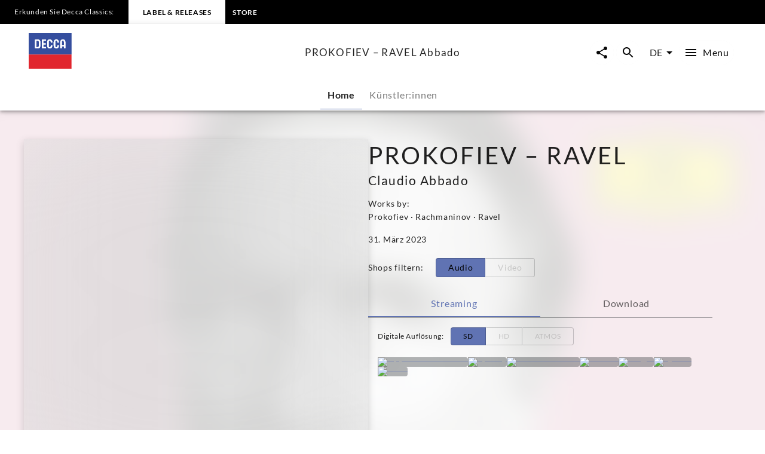

--- FILE ---
content_type: text/html; charset=utf-8
request_url: https://www.deccaclassics.com/de/katalog/produkte/prokofiev-ravel-abbado-12954
body_size: 54298
content:
<!DOCTYPE html><html lang="de"><head><meta charSet="utf-8" data-next-head=""/><title data-next-head="">PROKOFIEV – RAVEL Abbado | Decca Classics</title><link rel="preconnect" href="https://graphql.universal-music.de" crossorigin="true" data-next-head=""/><link rel="preconnect" href="https://images.universal-music.de" crossorigin="true" data-next-head=""/><link rel="icon" href="/favicon.ico" sizes="any" data-next-head=""/><link rel="icon" href="/icon.svg" type="image/svg+xml" data-next-head=""/><link rel="apple-touch-icon" href="/favicon_180.png" data-next-head=""/><link rel="manifest" href="/manifest.webmanifest" data-next-head=""/><meta name="title" content="PROKOFIEV – RAVEL Abbado | Decca Classics" data-next-head=""/><meta name="description" content="Im Rahmen der Veröffentlichung einer limitierten und nummerierten Edition von Claudio Abbados Gesamteinspielungen für DG, Decca und Philips durch die Deutsche auf Decca Classics. Jetzt anhören und kaufen." data-next-head=""/><meta property="og:description" content="Im Rahmen der Veröffentlichung einer limitierten und nummerierten Edition von Claudio Abbados Gesamteinspielungen für DG, Decca und Philips durch die Deutsche auf Decca Classics. Jetzt anhören und kaufen." data-next-head=""/><meta property="twitter:description" content="Im Rahmen der Veröffentlichung einer limitierten und nummerierten Edition von Claudio Abbados Gesamteinspielungen für DG, Decca und Philips durch die Deutsche auf Decca Classics. Jetzt anhören und kaufen." data-next-head=""/><meta name="keywords" content="PROKOFIEV – RAVEL Abbado, Decca Classics" data-next-head=""/><meta name="robots" content="index, follow" data-next-head=""/><link rel="canonical" href="https://www.deccaclassics.com/de/katalog/produkte/prokofiev-ravel-abbado-12954" data-next-head=""/><meta name="viewport" content="width=device-width, initial-scale=1.0, user-scalable=yes" data-next-head=""/><meta name="thumbnail" content="//images.universal-music.de/img/assets/570/570181/4/1280/abbado-prokofiev-ravel.jpg" data-next-head=""/><meta property="fb:admins" content="100001310721168" data-next-head=""/><meta property="fb:app_id" content="245133298835253" data-next-head=""/><meta property="og:type" content="website" data-next-head=""/><meta property="og:url" content="https://www.deccaclassics.com/de/katalog/produkte/prokofiev-ravel-abbado-12954" data-next-head=""/><meta property="og:title" content="PROKOFIEV – RAVEL Abbado | Decca Classics" data-next-head=""/><meta property="og:locale" content="de" data-next-head=""/><meta property="og:site_name" content="Decca Classics" data-next-head=""/><meta property="og:image" itemProp="image" content="//images.universal-music.de/img/assets/570/570181/4/1280/abbado-prokofiev-ravel.jpg" data-next-head=""/><meta property="twitter:creator" content="@deccaclassics" data-next-head=""/><meta property="twitter:card" content="summary_large_image" data-next-head=""/><meta property="twitter:url" content="https://www.deccaclassics.com/de/katalog/produkte/prokofiev-ravel-abbado-12954" data-next-head=""/><meta property="twitter:title" content="PROKOFIEV – RAVEL Abbado | Decca Classics" data-next-head=""/><meta property="twitter:image" content="//images.universal-music.de/img/assets/570/570181/4/1280/abbado-prokofiev-ravel.jpg" data-next-head=""/><link rel="preload" href="/fonts/Lato/lato-v24-latin-regular.woff2" as="font" type="font/woff2" crossorigin="anonymous"/><link rel="preload" href="/fonts/Lato/lato-v24-latin-700.woff2" as="font" type="font/woff2" crossorigin="anonymous"/><link rel="preload" href="/fonts/PlayfairDisplay/playfair-display-v37-latin-regular.woff2" as="font" type="font/woff2" crossorigin="anonymous"/><link rel="preload" href="/fonts/LemonSansNext/LemonSansNext-Medium.woff2" as="font" type="font/woff2" crossorigin="anonymous"/><link rel="preload" href="/fonts/LemonSansNext/LemonSansNext-Bold.woff2" as="font" type="font/woff2" crossorigin="anonymous"/><script id="google-tag-manager-before" data-nscript="beforeInteractive">(function(w,d,s,l,i){w[l]=w[l]||[];w[l].push({'gtm.start':
        new Date().getTime(),event:'gtm.js'});var f=d.getElementsByTagName(s)[0],
        j=d.createElement(s),dl=l!='dataLayer'?'&l='+l:'';j.setAttribute("data-cmp-ab","1");
        j.async=true;j.src='https://www.googletagmanager.com/gtm.js?id='+i+dl;f.parentNode.insertBefore(j,f);})(window,document,'script','dataLayer','GTM-TZ5R4X4');</script><link rel="preload" href="/_next/static/css/a4946229d145f7e7.css" as="style"/><link rel="stylesheet" href="/_next/static/css/a4946229d145f7e7.css" data-n-g=""/><link rel="preload" href="/_next/static/css/3fd3843fbeccac8a.css" as="style"/><link rel="stylesheet" href="/_next/static/css/3fd3843fbeccac8a.css" data-n-p=""/><noscript data-n-css=""></noscript><script defer="" nomodule="" src="/_next/static/chunks/polyfills-42372ed130431b0a.js"></script><script defer="" src="/_next/static/chunks/6405.d2ab56a2ba863c44.js"></script><script defer="" src="/_next/static/chunks/3247.184a2ed6d39e4213.js"></script><script defer="" src="/_next/static/chunks/7306.8a01846956ee14fa.js"></script><script src="/_next/static/chunks/webpack-1665749ffa079a86.js" defer=""></script><script src="/_next/static/chunks/framework-fd825626f9b6a5f2.js" defer=""></script><script src="/_next/static/chunks/main-2be3cb2e299c55a8.js" defer=""></script><script src="/_next/static/chunks/pages/_app-4cf5b7e8596e9844.js" defer=""></script><script src="/_next/static/chunks/2dd95fd1-34d614fae9d4fc09.js" defer=""></script><script src="/_next/static/chunks/b0e56c7c-9f0f54cf718eb88f.js" defer=""></script><script src="/_next/static/chunks/4333-7a951e8c44d15a8b.js" defer=""></script><script src="/_next/static/chunks/8862-5efaa6c3c8adf015.js" defer=""></script><script src="/_next/static/chunks/3217-66cacc5bb01b7362.js" defer=""></script><script src="/_next/static/chunks/8214-2a66ed5d5c4dff61.js" defer=""></script><script src="/_next/static/chunks/3103-be4ab1bdba0e3c7f.js" defer=""></script><script src="/_next/static/chunks/994-9470a3d609967cc2.js" defer=""></script><script src="/_next/static/chunks/pages/catalogue/products/%5BproductFamilyId%5D-136f10fcb2fb5722.js" defer=""></script><script src="/_next/static/_026jrFT024y02BwZyx6I/_buildManifest.js" defer=""></script><script src="/_next/static/_026jrFT024y02BwZyx6I/_ssgManifest.js" defer=""></script></head><body><div id="__next"><style data-emotion="css-global c5ev61">html{-webkit-font-smoothing:antialiased;-moz-osx-font-smoothing:grayscale;box-sizing:border-box;-webkit-text-size-adjust:100%;}*,*::before,*::after{box-sizing:inherit;}strong,b{font-weight:700;}body{margin:0;color:rgba(0, 0, 0, 0.87);font-family:Lato,sans-serif;font-weight:400;font-size:1rem;line-height:1.5;background-color:#fff;}@media print{body{background-color:#fff;}}body::backdrop{background-color:#fff;}body{-webkit-backface-visibility:hidden;backface-visibility:hidden;}</style><h1 class="visually-hidden">PROKOFIEV – RAVEL Abbado | Decca Classics</h1><style data-emotion="css 1gfi4i7">.css-1gfi4i7{-webkit-text-decoration:underline;text-decoration:underline;text-decoration-color:var(--Link-underlineColor);--Link-underlineColor:rgba(96, 115, 179, 0.4);color:rgba(0, 0, 0, 0.97);display:-webkit-box;display:-webkit-flex;display:-ms-flexbox;display:flex;-webkit-align-items:center;-webkit-box-align:center;-ms-flex-align:center;align-items:center;-webkit-clip-path:rect(1px 1px 1px 1px);clip-path:rect(1px 1px 1px 1px);height:1px;width:1px;overflow:hidden;position:absolute;top:0;left:50%;-webkit-transform:translate(-50%, -100%);-moz-transform:translate(-50%, -100%);-ms-transform:translate(-50%, -100%);transform:translate(-50%, -100%);-webkit-transition:-webkit-transform 0.3s;transition:transform 0.3s;z-index:9999;padding:0.5rem;}.css-1gfi4i7:hover{text-decoration-color:inherit;}.css-1gfi4i7:focus-visible{background-color:#6073b3;color:rgba(0, 0, 0, 0.87);-webkit-clip-path:none;clip-path:none;height:auto;width:auto;-webkit-transform:translate(-50%, 0%);-moz-transform:translate(-50%, 0%);-ms-transform:translate(-50%, 0%);transform:translate(-50%, 0%);}</style><style data-emotion="css 126pj3z">.css-126pj3z{margin:0;font-size:.75rem;line-height:1.75;letter-spacing:.05em;color:#6073b3;font-family:Lato,sans-serif;-webkit-text-decoration:underline;text-decoration:underline;text-decoration-color:var(--Link-underlineColor);--Link-underlineColor:rgba(96, 115, 179, 0.4);color:rgba(0, 0, 0, 0.97);display:-webkit-box;display:-webkit-flex;display:-ms-flexbox;display:flex;-webkit-align-items:center;-webkit-box-align:center;-ms-flex-align:center;align-items:center;-webkit-clip-path:rect(1px 1px 1px 1px);clip-path:rect(1px 1px 1px 1px);height:1px;width:1px;overflow:hidden;position:absolute;top:0;left:50%;-webkit-transform:translate(-50%, -100%);-moz-transform:translate(-50%, -100%);-ms-transform:translate(-50%, -100%);transform:translate(-50%, -100%);-webkit-transition:-webkit-transform 0.3s;transition:transform 0.3s;z-index:9999;padding:0.5rem;}.css-126pj3z:hover{text-decoration-color:inherit;}.css-126pj3z:focus-visible{background-color:#6073b3;color:rgba(0, 0, 0, 0.87);-webkit-clip-path:none;clip-path:none;height:auto;width:auto;-webkit-transform:translate(-50%, 0%);-moz-transform:translate(-50%, 0%);-ms-transform:translate(-50%, 0%);transform:translate(-50%, 0%);}</style><a class="MuiTypography-root MuiTypography-text4_regular MuiLink-root MuiLink-underlineAlways css-126pj3z" href="#main-content">Zum Inhalt springen</a><style data-emotion="css 1otv58p">.css-1otv58p{width:100%;margin-left:auto;box-sizing:border-box;margin-right:auto;padding-left:16px;padding-right:16px;overflow:hidden;box-shadow:inset 0 20px 20px -15px rgba(0, 0, 0, 0.03);position:relative;padding:3rem;border-top:none;}@media (min-width:0px){.css-1otv58p{padding-left:24px;padding-right:24px;}}.css-1otv58p::after{background-color:rgba(0, 0, 0, 0);position:absolute;left:0;right:0;top:0;bottom:0;content:"";z-index:-2;}</style><div class="MuiContainer-root spacing-subnavbar css-1otv58p"><style data-emotion="css o1zts7">.css-o1zts7{width:100%;margin-left:auto;box-sizing:border-box;margin-right:auto;position:relative;}@media (min-width:1200px){.css-o1zts7{max-width:1200px;}}</style><div class="MuiContainer-root MuiContainer-maxWidthXl MuiContainer-disableGutters css-o1zts7"></div></div><style data-emotion="css gzuwxk">.css-gzuwxk{display:-webkit-box;display:-webkit-flex;display:-ms-flexbox;display:flex;-webkit-flex-direction:column;-ms-flex-direction:column;flex-direction:column;width:100%;box-sizing:border-box;-webkit-flex-shrink:0;-ms-flex-negative:0;flex-shrink:0;position:fixed;z-index:1100;top:0;left:auto;right:0;--AppBar-background:#6073b3;--AppBar-color:#fff;background-color:var(--AppBar-background);color:var(--AppBar-color);position:fixed;background-color:#000000;height:40px;}@media print{.css-gzuwxk{position:absolute;}}</style><style data-emotion="css 1kkev1s">.css-1kkev1s{background-color:#fff;color:rgba(0, 0, 0, 0.87);-webkit-transition:box-shadow 300ms cubic-bezier(0.4, 0, 0.2, 1) 0ms;transition:box-shadow 300ms cubic-bezier(0.4, 0, 0.2, 1) 0ms;box-shadow:var(--Paper-shadow);background-image:var(--Paper-overlay);display:-webkit-box;display:-webkit-flex;display:-ms-flexbox;display:flex;-webkit-flex-direction:column;-ms-flex-direction:column;flex-direction:column;width:100%;box-sizing:border-box;-webkit-flex-shrink:0;-ms-flex-negative:0;flex-shrink:0;position:fixed;z-index:1100;top:0;left:auto;right:0;--AppBar-background:#6073b3;--AppBar-color:#fff;background-color:var(--AppBar-background);color:var(--AppBar-color);position:fixed;background-color:#000000;height:40px;}@media print{.css-1kkev1s{position:absolute;}}</style><header class="MuiPaper-root MuiPaper-elevation MuiPaper-elevation4 MuiAppBar-root MuiAppBar-colorPrimary MuiAppBar-positionFixed mui-fixed css-1kkev1s" data-testid="MetaNav" style="--Paper-shadow:0px 2px 4px -1px rgba(0,0,0,0.2),0px 4px 5px 0px rgba(0,0,0,0.14),0px 1px 10px 0px rgba(0,0,0,0.12)"><style data-emotion="css 14kju81">.css-14kju81{position:relative;display:-webkit-box;display:-webkit-flex;display:-ms-flexbox;display:flex;-webkit-align-items:center;-webkit-box-align:center;-ms-flex-align:center;align-items:center;min-height:56px;height:100%;display:-webkit-box;display:-webkit-flex;display:-ms-flexbox;display:flex;-webkit-align-items:center;-webkit-box-align:center;-ms-flex-align:center;align-items:center;-webkit-box-pack:start;-ms-flex-pack:start;-webkit-justify-content:flex-start;justify-content:flex-start;white-space:nowrap;padding-bottom:1.5rem;}@media (min-width:xspx){@media (orientation: landscape){.css-14kju81{min-height:48px;}}}@media (min-width:0px){.css-14kju81{min-height:64px;}}@media (min-width:568px){.css-14kju81{-webkit-box-pack:unset;-ms-flex-pack:unset;-webkit-justify-content:unset;justify-content:unset;}}</style><div class="MuiToolbar-root MuiToolbar-regular css-14kju81"><style data-emotion="css 1qfj91t">.css-1qfj91t{margin:0;font-size:.625rem;line-height:2;letter-spacing:.05em;font-family:Lato,sans-serif;padding:1.5rem;display:none;}@media (min-width:568px){.css-1qfj91t{font-size:.75rem;}}@media (min-width:568px){.css-1qfj91t{display:-webkit-box;display:-webkit-flex;display:-ms-flexbox;display:flex;}}</style><span class="MuiTypography-root MuiTypography-text5_navbar_regular css-1qfj91t">Erkunden Sie Decca Classics:</span><div class="MuiBox-root css-0"><style data-emotion="css ezd13o">.css-ezd13o{-webkit-text-decoration:underline;text-decoration:underline;text-decoration-color:var(--Link-underlineColor);--Link-underlineColor:rgba(96, 115, 179, 0.4);color:rgba(0, 0, 0, 0.97);-webkit-text-decoration:none;text-decoration:none;color:#000000;background-color:#FFFFFF;padding:0.75rem;}.css-ezd13o:hover{text-decoration-color:inherit;}@media (min-width:568px){.css-ezd13o{padding:1.5rem;}}</style><style data-emotion="css o63q8n">.css-o63q8n{margin:0;font:inherit;line-height:inherit;letter-spacing:inherit;color:#6073b3;font-family:Lato,sans-serif;-webkit-text-decoration:underline;text-decoration:underline;text-decoration-color:var(--Link-underlineColor);--Link-underlineColor:rgba(96, 115, 179, 0.4);color:rgba(0, 0, 0, 0.97);-webkit-text-decoration:none;text-decoration:none;color:#000000;background-color:#FFFFFF;padding:0.75rem;}.css-o63q8n:hover{text-decoration-color:inherit;}@media (min-width:568px){.css-o63q8n{padding:1.5rem;}}</style><a class="MuiTypography-root MuiTypography-inherit MuiLink-root MuiLink-underlineAlways css-o63q8n" href="https://www.deccaclassics.com"><style data-emotion="css 11xrjby">.css-11xrjby{margin:0;font-size:.625rem;line-height:2;font-weight:600;letter-spacing:.05em;text-transform:uppercase;font-family:Lato,sans-serif;}@media (min-width:568px){.css-11xrjby{font-size:.75rem;}}</style><span class="MuiTypography-root MuiTypography-text5_navbar_bold css-11xrjby">Label &amp; Releases</span></a></div><div class="MuiBox-root css-0"><style data-emotion="css 1jysqb1">.css-1jysqb1{-webkit-text-decoration:underline;text-decoration:underline;text-decoration-color:var(--Link-underlineColor);--Link-underlineColor:rgba(96, 115, 179, 0.4);color:rgba(0, 0, 0, 0.97);}.css-1jysqb1:hover{text-decoration-color:inherit;}</style><style data-emotion="css 142xmsx">.css-142xmsx{margin:0;font:inherit;line-height:inherit;letter-spacing:inherit;color:#6073b3;font-family:Lato,sans-serif;-webkit-text-decoration:underline;text-decoration:underline;text-decoration-color:var(--Link-underlineColor);--Link-underlineColor:rgba(96, 115, 179, 0.4);color:rgba(0, 0, 0, 0.97);}.css-142xmsx:hover{text-decoration-color:inherit;}</style><a class="MuiTypography-root MuiTypography-inherit MuiLink-root MuiLink-underlineAlways css-142xmsx" style="text-decoration:none;color:#FFFFFF" href="https://store.deccaclassics.com"><style data-emotion="css fl9f89">.css-fl9f89{margin:0;font-size:.625rem;line-height:2;font-weight:600;letter-spacing:.05em;text-transform:uppercase;font-family:Lato,sans-serif;padding:0.75rem;}@media (min-width:568px){.css-fl9f89{font-size:.75rem;}}@media (min-width:568px){.css-fl9f89:hover{background-color:rgb(49, 50, 53, 0.75);}}</style><span class="MuiTypography-root MuiTypography-text5_navbar_bold css-fl9f89">Store</span></a></div></div></header><div><style data-emotion="css 15hdamv">.css-15hdamv{display:-webkit-box;display:-webkit-flex;display:-ms-flexbox;display:flex;-webkit-flex-direction:column;-ms-flex-direction:column;flex-direction:column;width:100%;box-sizing:border-box;-webkit-flex-shrink:0;-ms-flex-negative:0;flex-shrink:0;position:fixed;z-index:1100;top:0;left:auto;right:0;--AppBar-background:#6073b3;--AppBar-color:#fff;background-color:var(--AppBar-background);color:var(--AppBar-color);color:rgba(0, 0, 0, 0.87);position:fixed;background-color:#FFFFFF;margin-top:40px;}@media print{.css-15hdamv{position:absolute;}}@media (min-width:0px){.css-15hdamv{padding:0 1.25rem 0;}}@media (min-width:568px){.css-15hdamv{padding:0 1.5rem 0;}}@media (min-width:1024px){.css-15hdamv{padding:0 3rem 0;}}</style><style data-emotion="css 1f75bzh">.css-1f75bzh{background-color:#fff;color:rgba(0, 0, 0, 0.87);-webkit-transition:box-shadow 300ms cubic-bezier(0.4, 0, 0.2, 1) 0ms;transition:box-shadow 300ms cubic-bezier(0.4, 0, 0.2, 1) 0ms;box-shadow:var(--Paper-shadow);background-image:var(--Paper-overlay);display:-webkit-box;display:-webkit-flex;display:-ms-flexbox;display:flex;-webkit-flex-direction:column;-ms-flex-direction:column;flex-direction:column;width:100%;box-sizing:border-box;-webkit-flex-shrink:0;-ms-flex-negative:0;flex-shrink:0;position:fixed;z-index:1100;top:0;left:auto;right:0;--AppBar-background:#6073b3;--AppBar-color:#fff;background-color:var(--AppBar-background);color:var(--AppBar-color);color:rgba(0, 0, 0, 0.87);position:fixed;background-color:#FFFFFF;margin-top:40px;}@media print{.css-1f75bzh{position:absolute;}}@media (min-width:0px){.css-1f75bzh{padding:0 1.25rem 0;}}@media (min-width:568px){.css-1f75bzh{padding:0 1.5rem 0;}}@media (min-width:1024px){.css-1f75bzh{padding:0 3rem 0;}}</style><header class="MuiPaper-root MuiPaper-elevation MuiPaper-elevation4 MuiAppBar-root MuiAppBar-colorPrimary MuiAppBar-positionFixed mui-fixed css-1f75bzh" style="--Paper-shadow:0px 2px 4px -1px rgba(0,0,0,0.2),0px 4px 5px 0px rgba(0,0,0,0.14),0px 1px 10px 0px rgba(0,0,0,0.12)"><style data-emotion="css 19bjv5j">.css-19bjv5j{position:relative;display:-webkit-box;display:-webkit-flex;display:-ms-flexbox;display:flex;-webkit-align-items:center;-webkit-box-align:center;-ms-flex-align:center;align-items:center;min-height:56px;height:100%;display:-webkit-box;display:-webkit-flex;display:-ms-flexbox;display:flex;-webkit-flex-direction:column;-ms-flex-direction:column;flex-direction:column;overflow:hidden;white-space:nowrap;}@media (min-width:xspx){@media (orientation: landscape){.css-19bjv5j{min-height:48px;}}}@media (min-width:0px){.css-19bjv5j{min-height:64px;}}</style><div class="MuiToolbar-root MuiToolbar-regular css-19bjv5j"><style data-emotion="css 1mlc37b">.css-1mlc37b{height:95px;-webkit-transition:height .3s cubic-bezier(.4,0,.6,1),background-color .4s cubic-bezier(.4,0,.2,1);transition:height .3s cubic-bezier(.4,0,.6,1),background-color .4s cubic-bezier(.4,0,.2,1);display:-webkit-box;display:-webkit-flex;display:-ms-flexbox;display:flex;-webkit-align-items:center;-webkit-box-align:center;-ms-flex-align:center;align-items:center;-webkit-box-pack:justify;-webkit-justify-content:space-between;justify-content:space-between;width:100%;}</style><div class="MuiBox-root css-1mlc37b"><style data-emotion="css 1rr4qq7">.css-1rr4qq7{-webkit-flex:1;-ms-flex:1;flex:1;}</style><div class="MuiBox-root css-1rr4qq7"><style data-emotion="css 1jysqb1">.css-1jysqb1{-webkit-text-decoration:underline;text-decoration:underline;text-decoration-color:var(--Link-underlineColor);--Link-underlineColor:rgba(96, 115, 179, 0.4);color:rgba(0, 0, 0, 0.97);}.css-1jysqb1:hover{text-decoration-color:inherit;}</style><style data-emotion="css 142xmsx">.css-142xmsx{margin:0;font:inherit;line-height:inherit;letter-spacing:inherit;color:#6073b3;font-family:Lato,sans-serif;-webkit-text-decoration:underline;text-decoration:underline;text-decoration-color:var(--Link-underlineColor);--Link-underlineColor:rgba(96, 115, 179, 0.4);color:rgba(0, 0, 0, 0.97);}.css-142xmsx:hover{text-decoration-color:inherit;}</style><a class="MuiTypography-root MuiTypography-inherit MuiLink-root MuiLink-underlineAlways css-142xmsx" aria-label="Zur Startseite" href="/de"><style data-emotion="css 33lkvt">.css-33lkvt{height:100%;width:100%;max-height:60px;min-width:80px;display:inline-block;}</style><svg class="css-33lkvt" preserveAspectRatio="xMinYMid meet" viewBox="0 0 190 159"><g fill-opacity="0.97"><g fill="#2F499B"><path d="M0 0h190v96H0V0m86.94 30.87c-2.85 2.09-5.1 5.44-4.96 9.09.1 6.7-.14 13.41.12 20.1 1.11 7.87 11.67 12.06 17.92 7.08 4.2-2.52 5.12-7.62 4.78-12.14h-6.99c-.09 2.13.29 4.35-.36 6.42-1.7 3.07-6.34 2.97-8.27.16-.42-7.52-.09-15.08-.16-22.62-.41-3.22 4.07-5.96 6.62-3.71 2.82 1.68 2.1 5.24 2.14 7.98 2.35-.01 4.7-.02 7.05-.02 0-3.34-.22-6.92-2.36-9.67-3.29-4.96-10.75-6.11-15.53-2.67m24.09 9.05c-.05 6.38-.09 12.77.02 19.15.53 7.95 10.78 13.06 17.42 8.46 4.56-2.38 5.88-7.77 5.31-12.53h-6.76c-.12 2.87.89 7.08-2.69 8.23-2.4 1.58-4.74-.51-6.4-2.13.19-7.37-.03-14.75.09-22.13-.23-3.3 4.12-6.04 6.77-3.78 2.74 1.73 2.17 5.25 2.26 8l6.72.06c.87-5.74-2.09-12.35-7.98-14-6.84-2.35-14.82 3.47-14.76 10.67m32.8-8.13c-2.63 2.68-3.89 6.5-3.84 10.22.01 8.82 0 17.64.02 26.46 2.33 0 4.65 0 6.98-.01 0-3 .02-6.01.02-9.01 3.09.02 6.18.04 9.27.04-.04 3.01-.03 6.02-.01 9.03 2.24-.03 4.48-.05 6.72-.07-.01-8.84.05-17.67-.01-26.5-.06-4.53-1.65-9.78-6.04-11.89-4.17-1.95-9.69-1.56-13.11 1.73M27.75 29.51c.02 12.99-.01 25.98.04 38.98 5.66-.09 11.34.16 16.99-.13 4.54-1.19 6.93-6.15 6.94-10.55.08-5.95.03-11.9.03-17.85.05-4.9-3.67-9.98-8.75-10.38-5.08-.24-10.16 0-15.25-.07m30.44.03c.17 13-.05 26 .12 39 6.23-.15 12.46-.03 18.68-.09 0-1.73 0-3.47.01-5.2H65V52c3.58.01 7.16 0 10.75-.01 0-1.81.01-3.63.02-5.44-3.59-.04-7.18-.04-10.77 0V35.21c4 .02 8 .02 12 .03-.01-1.91-.01-3.83 0-5.74-6.27.01-12.54-.04-18.81.04z"></path><path d="M34.75 35.25c3.62-.07 9.11-.93 10.14 3.81.14 6.86.32 13.78-.1 20.63-1.51 4.16-6.49 3.67-10.05 3.59.03-9.34 0-18.69.01-28.03zm112.4 2.78c.49-4.29 7.27-4.9 8.58-.81 1.1 5.5.27 11.2.52 16.78H147c.11-5.32-.23-10.66.15-15.97z"></path></g><path fill="#FFF" d="M86.94 30.87c4.78-3.44 12.24-2.29 15.53 2.67 2.14 2.75 2.36 6.33 2.36 9.67-2.35 0-4.7.01-7.05.02-.04-2.74.68-6.3-2.14-7.98-2.55-2.25-7.03.49-6.62 3.71.07 7.54-.26 15.1.16 22.62 1.93 2.81 6.57 2.91 8.27-.16.65-2.07.27-4.29.36-6.42h6.99c.34 4.52-.58 9.62-4.78 12.14-6.25 4.98-16.81.79-17.92-7.08-.26-6.69-.02-13.4-.12-20.1-.14-3.65 2.11-7 4.96-9.09zm24.09 9.05c-.06-7.2 7.92-13.02 14.76-10.67 5.89 1.65 8.85 8.26 7.98 14l-6.72-.06c-.09-2.75.48-6.27-2.26-8-2.65-2.26-7 .48-6.77 3.78-.12 7.38.1 14.76-.09 22.13 1.66 1.62 4 3.71 6.4 2.13 3.58-1.15 2.57-5.36 2.69-8.23h6.76c.57 4.76-.75 10.15-5.31 12.53-6.64 4.6-16.89-.51-17.42-8.46-.11-6.38-.07-12.77-.02-19.15zm32.8-8.13c3.42-3.29 8.94-3.68 13.11-1.73 4.39 2.11 5.98 7.36 6.04 11.89.06 8.83 0 17.66.01 26.5-2.24.02-4.48.04-6.72.07-.02-3.01-.03-6.02.01-9.03-3.09 0-6.18-.02-9.27-.04 0 3-.02 6.01-.02 9.01-2.33.01-4.65.01-6.98.01-.02-8.82-.01-17.64-.02-26.46-.05-3.72 1.21-7.54 3.84-10.22m3.32 6.24c-.38 5.31-.04 10.65-.15 15.97h9.25c-.25-5.58.58-11.28-.52-16.78-1.31-4.09-8.09-3.48-8.58.81zm-119.4-8.52c5.09.07 10.17-.17 15.25.07 5.08.4 8.8 5.48 8.75 10.38 0 5.95.05 11.9-.03 17.85-.01 4.4-2.4 9.36-6.94 10.55-5.65.29-11.33.04-16.99.13-.05-13-.02-25.99-.04-38.98m7 5.74c-.01 9.34.02 18.69-.01 28.03 3.56.08 8.54.57 10.05-3.59.42-6.85.24-13.77.1-20.63-1.03-4.74-6.52-3.88-10.14-3.81zm23.44-5.71c6.27-.08 12.54-.03 18.81-.04-.01 1.91-.01 3.83 0 5.74-4-.01-8-.01-12-.03v11.34c3.59-.04 7.18-.04 10.77 0-.01 1.81-.02 3.63-.02 5.44-3.59.01-7.17.02-10.75.01v11.25h12c-.01 1.73-.01 3.47-.01 5.2-6.22.06-12.45-.06-18.68.09-.17-13 .05-26-.12-39z"></path><path fill="#E01F28" d="M0 96h190v63H0V96z"></path></g></svg></a></div><style data-emotion="css hw4ri0">.css-hw4ri0{margin:0;font-size:1rem;letter-spacing:.075em;font-family:Lato,sans-serif;margin-left:1rem;margin-right:1rem;overflow:hidden;text-overflow:ellipsis;display:none;}@media (min-width:1024px){.css-hw4ri0{font-size:1.06rem;}}@media (min-width:1024px){.css-hw4ri0{display:block;}}</style><div class="MuiTypography-root MuiTypography-text2_bigger css-hw4ri0" data-testid="title">PROKOFIEV – RAVEL Abbado</div><style data-emotion="css 1xfrdmu">.css-1xfrdmu{display:-webkit-box;display:-webkit-flex;display:-ms-flexbox;display:flex;-webkit-flex:1;-ms-flex:1;flex:1;-webkit-box-pack:end;-ms-flex-pack:end;-webkit-justify-content:flex-end;justify-content:flex-end;}</style><div class="MuiBox-root css-1xfrdmu"><style data-emotion="css 1cv4n5a">.css-1cv4n5a{border-radius:50px;color:#000000;padding:0.5rem;margin-right:0.25rem;text-align:center;overflow:hidden;cursor:pointer;box-shadow:0 0 1px 0 rgba(0,0,0,.04);-webkit-transition:all .25s cubic-bezier(.4,0,.2,1);transition:all .25s cubic-bezier(.4,0,.2,1);-webkit-text-decoration:none;text-decoration:none;}.css-1cv4n5a:hover{background-color:#6073b3;border-radius:50px;}.css-1cv4n5a:focus{background-color:#6073b3;border-radius:50px;}.css-1cv4n5a svg{vertical-align:middle;}</style><style data-emotion="css 1iha7cf">.css-1iha7cf{text-align:center;-webkit-flex:0 0 auto;-ms-flex:0 0 auto;flex:0 0 auto;font-size:1.5rem;padding:8px;border-radius:50%;color:rgba(0, 0, 0, 0.54);-webkit-transition:background-color 150ms cubic-bezier(0.4, 0, 0.2, 1) 0ms;transition:background-color 150ms cubic-bezier(0.4, 0, 0.2, 1) 0ms;color:inherit;border-radius:50px;color:#000000;padding:0.5rem;margin-right:0.25rem;text-align:center;overflow:hidden;cursor:pointer;box-shadow:0 0 1px 0 rgba(0,0,0,.04);-webkit-transition:all .25s cubic-bezier(.4,0,.2,1);transition:all .25s cubic-bezier(.4,0,.2,1);-webkit-text-decoration:none;text-decoration:none;}.css-1iha7cf.Mui-disabled{background-color:transparent;color:rgba(0, 0, 0, 0.26);}.css-1iha7cf.MuiIconButton-loading{color:transparent;}.css-1iha7cf:hover>svg,.css-1iha7cf:hover>span{color:#FFFFFF;}.css-1iha7cf:focus-visible>svg,.css-1iha7cf:focus>span{color:#FFFFFF;}.css-1iha7cf:hover{background-color:#6073b3;border-radius:50px;}.css-1iha7cf:focus{background-color:#6073b3;border-radius:50px;}.css-1iha7cf svg{vertical-align:middle;}</style><style data-emotion="css pc17q6">.css-pc17q6{display:-webkit-inline-box;display:-webkit-inline-flex;display:-ms-inline-flexbox;display:inline-flex;-webkit-align-items:center;-webkit-box-align:center;-ms-flex-align:center;align-items:center;-webkit-box-pack:center;-ms-flex-pack:center;-webkit-justify-content:center;justify-content:center;position:relative;box-sizing:border-box;-webkit-tap-highlight-color:transparent;background-color:transparent;outline:0;border:0;margin:0;border-radius:0;padding:0;cursor:pointer;-webkit-user-select:none;-moz-user-select:none;-ms-user-select:none;user-select:none;vertical-align:middle;-moz-appearance:none;-webkit-appearance:none;-webkit-text-decoration:none;text-decoration:none;color:inherit;letter-spacing:.05em;word-spacing:.03em;text-align:center;-webkit-flex:0 0 auto;-ms-flex:0 0 auto;flex:0 0 auto;font-size:1.5rem;padding:8px;border-radius:50%;color:rgba(0, 0, 0, 0.54);-webkit-transition:background-color 150ms cubic-bezier(0.4, 0, 0.2, 1) 0ms;transition:background-color 150ms cubic-bezier(0.4, 0, 0.2, 1) 0ms;color:inherit;border-radius:50px;color:#000000;padding:0.5rem;margin-right:0.25rem;text-align:center;overflow:hidden;cursor:pointer;box-shadow:0 0 1px 0 rgba(0,0,0,.04);-webkit-transition:all .25s cubic-bezier(.4,0,.2,1);transition:all .25s cubic-bezier(.4,0,.2,1);-webkit-text-decoration:none;text-decoration:none;}.css-pc17q6::-moz-focus-inner{border-style:none;}.css-pc17q6.Mui-disabled{pointer-events:none;cursor:default;}@media print{.css-pc17q6{-webkit-print-color-adjust:exact;color-adjust:exact;}}.css-pc17q6.Mui-disabled{background-color:transparent;color:rgba(0, 0, 0, 0.26);}.css-pc17q6.MuiIconButton-loading{color:transparent;}.css-pc17q6:hover>svg,.css-pc17q6:hover>span{color:#FFFFFF;}.css-pc17q6:focus-visible>svg,.css-pc17q6:focus>span{color:#FFFFFF;}.css-pc17q6:hover{background-color:#6073b3;border-radius:50px;}.css-pc17q6:focus{background-color:#6073b3;border-radius:50px;}.css-pc17q6 svg{vertical-align:middle;}</style><button class="MuiButtonBase-root MuiIconButton-root MuiIconButton-colorInherit MuiIconButton-sizeMedium css-pc17q6" tabindex="0" type="button" aria-label="Seite-Jetzt-Teilen Overlay öffnen"><style data-emotion="css 16vsk12">.css-16vsk12{-webkit-user-select:none;-moz-user-select:none;-ms-user-select:none;user-select:none;width:1em;height:1em;display:inline-block;-webkit-flex-shrink:0;-ms-flex-negative:0;flex-shrink:0;-webkit-transition:fill 200ms cubic-bezier(0.4, 0, 0.2, 1) 0ms;transition:fill 200ms cubic-bezier(0.4, 0, 0.2, 1) 0ms;fill:currentColor;font-size:1.5rem;color:rgba(0, 0, 0, 0.97);}</style><svg class="MuiSvgIcon-root MuiSvgIcon-fontSizeMedium css-16vsk12" focusable="false" aria-hidden="true" viewBox="0 0 24 24"><path d="M18 16.08c-.76 0-1.44.3-1.96.77L8.91 12.7c.05-.23.09-.46.09-.7s-.04-.47-.09-.7l7.05-4.11c.54.5 1.25.81 2.04.81 1.66 0 3-1.34 3-3s-1.34-3-3-3-3 1.34-3 3c0 .24.04.47.09.7L8.04 9.81C7.5 9.31 6.79 9 6 9c-1.66 0-3 1.34-3 3s1.34 3 3 3c.79 0 1.5-.31 2.04-.81l7.12 4.16c-.05.21-.08.43-.08.65 0 1.61 1.31 2.92 2.92 2.92s2.92-1.31 2.92-2.92-1.31-2.92-2.92-2.92"></path></svg></button><button class="MuiButtonBase-root MuiIconButton-root MuiIconButton-colorInherit MuiIconButton-sizeMedium css-pc17q6" tabindex="0" type="button" aria-label="Suche Overlay öffnen"><svg class="MuiSvgIcon-root MuiSvgIcon-fontSizeMedium css-16vsk12" focusable="false" aria-hidden="true" viewBox="0 0 24 24" data-testid="SearchIconNavbar"><path d="M15.5 14h-.79l-.28-.27C15.41 12.59 16 11.11 16 9.5 16 5.91 13.09 3 9.5 3S3 5.91 3 9.5 5.91 16 9.5 16c1.61 0 3.09-.59 4.23-1.57l.27.28v.79l5 4.99L20.49 19zm-6 0C7.01 14 5 11.99 5 9.5S7.01 5 9.5 5 14 7.01 14 9.5 11.99 14 9.5 14"></path></svg></button><style data-emotion="css 1xjpd1x">.css-1xjpd1x{margin-right:0.25rem;}.css-1xjpd1x:hover{background-color:#6073b3;border-radius:50px;}.css-1xjpd1x.Mui-focused{background-color:#6073b3;border-radius:50px;}.css-1xjpd1x .MuiInput-input{padding:0.25rem 0.75rem;}</style><style data-emotion="css-global 1prfaxn">@-webkit-keyframes mui-auto-fill{from{display:block;}}@keyframes mui-auto-fill{from{display:block;}}@-webkit-keyframes mui-auto-fill-cancel{from{display:block;}}@keyframes mui-auto-fill-cancel{from{display:block;}}</style><style data-emotion="css 1mnmr5x">.css-1mnmr5x{font-family:Lato,sans-serif;font-weight:400;font-size:1rem;line-height:1.4375em;color:rgba(0, 0, 0, 0.87);box-sizing:border-box;position:relative;cursor:text;display:-webkit-inline-box;display:-webkit-inline-flex;display:-ms-inline-flexbox;display:inline-flex;-webkit-align-items:center;-webkit-box-align:center;-ms-flex-align:center;align-items:center;position:relative;margin-right:0.25rem;}.css-1mnmr5x.Mui-disabled{color:rgba(0, 0, 0, 0.38);cursor:default;}.css-1mnmr5x.MuiInput-root:after{border-bottom:1px solid rgba(0, 0, 0, 0.97);}.css-1mnmr5x.MuiInput-root:hover:not(.Mui-disabled, .Mui-error):before{border-bottom:1px solid rgba(0, 0, 0, 0.97);}.css-1mnmr5x:hover{background-color:#6073b3;border-radius:50px;}.css-1mnmr5x.Mui-focused{background-color:#6073b3;border-radius:50px;}.css-1mnmr5x .MuiInput-input{padding:0.25rem 0.75rem;}</style><div data-testid="language-select" class="MuiInputBase-root MuiInput-root MuiInputBase-colorPrimary MuiSelect-root css-1mnmr5x"><style data-emotion="css 141tlg5">.css-141tlg5{font:inherit;letter-spacing:inherit;color:currentColor;padding:4px 0 5px;border:0;box-sizing:content-box;background:none;height:1.4375em;margin:0;-webkit-tap-highlight-color:transparent;display:block;min-width:0;width:100%;-webkit-animation-name:mui-auto-fill-cancel;animation-name:mui-auto-fill-cancel;-webkit-animation-duration:10ms;animation-duration:10ms;}.css-141tlg5::-webkit-input-placeholder{color:currentColor;opacity:0.42;-webkit-transition:opacity 200ms cubic-bezier(0.4, 0, 0.2, 1) 0ms;transition:opacity 200ms cubic-bezier(0.4, 0, 0.2, 1) 0ms;}.css-141tlg5::-moz-placeholder{color:currentColor;opacity:0.42;-webkit-transition:opacity 200ms cubic-bezier(0.4, 0, 0.2, 1) 0ms;transition:opacity 200ms cubic-bezier(0.4, 0, 0.2, 1) 0ms;}.css-141tlg5::-ms-input-placeholder{color:currentColor;opacity:0.42;-webkit-transition:opacity 200ms cubic-bezier(0.4, 0, 0.2, 1) 0ms;transition:opacity 200ms cubic-bezier(0.4, 0, 0.2, 1) 0ms;}.css-141tlg5:focus{outline:0;}.css-141tlg5:invalid{box-shadow:none;}.css-141tlg5::-webkit-search-decoration{-webkit-appearance:none;}label[data-shrink=false]+.MuiInputBase-formControl .css-141tlg5::-webkit-input-placeholder{opacity:0!important;}label[data-shrink=false]+.MuiInputBase-formControl .css-141tlg5::-moz-placeholder{opacity:0!important;}label[data-shrink=false]+.MuiInputBase-formControl .css-141tlg5::-ms-input-placeholder{opacity:0!important;}label[data-shrink=false]+.MuiInputBase-formControl .css-141tlg5:focus::-webkit-input-placeholder{opacity:0.42;}label[data-shrink=false]+.MuiInputBase-formControl .css-141tlg5:focus::-moz-placeholder{opacity:0.42;}label[data-shrink=false]+.MuiInputBase-formControl .css-141tlg5:focus::-ms-input-placeholder{opacity:0.42;}.css-141tlg5.Mui-disabled{opacity:1;-webkit-text-fill-color:rgba(0, 0, 0, 0.38);}.css-141tlg5:-webkit-autofill{-webkit-animation-duration:5000s;animation-duration:5000s;-webkit-animation-name:mui-auto-fill;animation-name:mui-auto-fill;}</style><style data-emotion="css 1cz0aiz">.css-1cz0aiz{-moz-appearance:none;-webkit-appearance:none;-webkit-user-select:none;-moz-user-select:none;-ms-user-select:none;user-select:none;border-radius:0;cursor:pointer;font:inherit;letter-spacing:inherit;color:currentColor;padding:4px 0 5px;border:0;box-sizing:content-box;background:none;height:1.4375em;margin:0;-webkit-tap-highlight-color:transparent;display:block;min-width:0;width:100%;-webkit-animation-name:mui-auto-fill-cancel;animation-name:mui-auto-fill-cancel;-webkit-animation-duration:10ms;animation-duration:10ms;}.css-1cz0aiz:focus{border-radius:0;}.css-1cz0aiz.Mui-disabled{cursor:default;}.css-1cz0aiz[multiple]{height:auto;}.css-1cz0aiz:not([multiple]) option,.css-1cz0aiz:not([multiple]) optgroup{background-color:#fff;}.css-1cz0aiz.css-1cz0aiz.css-1cz0aiz{padding-right:24px;min-width:16px;}.css-1cz0aiz.MuiSelect-select{height:auto;min-height:1.4375em;text-overflow:ellipsis;white-space:nowrap;overflow:hidden;}.css-1cz0aiz.MuiSelect-select:focus{background-color:rgba(0, 0, 0, 0);}.css-1cz0aiz::-webkit-input-placeholder{color:currentColor;opacity:0.42;-webkit-transition:opacity 200ms cubic-bezier(0.4, 0, 0.2, 1) 0ms;transition:opacity 200ms cubic-bezier(0.4, 0, 0.2, 1) 0ms;}.css-1cz0aiz::-moz-placeholder{color:currentColor;opacity:0.42;-webkit-transition:opacity 200ms cubic-bezier(0.4, 0, 0.2, 1) 0ms;transition:opacity 200ms cubic-bezier(0.4, 0, 0.2, 1) 0ms;}.css-1cz0aiz::-ms-input-placeholder{color:currentColor;opacity:0.42;-webkit-transition:opacity 200ms cubic-bezier(0.4, 0, 0.2, 1) 0ms;transition:opacity 200ms cubic-bezier(0.4, 0, 0.2, 1) 0ms;}.css-1cz0aiz:focus{outline:0;}.css-1cz0aiz:invalid{box-shadow:none;}.css-1cz0aiz::-webkit-search-decoration{-webkit-appearance:none;}label[data-shrink=false]+.MuiInputBase-formControl .css-1cz0aiz::-webkit-input-placeholder{opacity:0!important;}label[data-shrink=false]+.MuiInputBase-formControl .css-1cz0aiz::-moz-placeholder{opacity:0!important;}label[data-shrink=false]+.MuiInputBase-formControl .css-1cz0aiz::-ms-input-placeholder{opacity:0!important;}label[data-shrink=false]+.MuiInputBase-formControl .css-1cz0aiz:focus::-webkit-input-placeholder{opacity:0.42;}label[data-shrink=false]+.MuiInputBase-formControl .css-1cz0aiz:focus::-moz-placeholder{opacity:0.42;}label[data-shrink=false]+.MuiInputBase-formControl .css-1cz0aiz:focus::-ms-input-placeholder{opacity:0.42;}.css-1cz0aiz.Mui-disabled{opacity:1;-webkit-text-fill-color:rgba(0, 0, 0, 0.38);}.css-1cz0aiz:-webkit-autofill{-webkit-animation-duration:5000s;animation-duration:5000s;-webkit-animation-name:mui-auto-fill;animation-name:mui-auto-fill;}</style><div tabindex="0" role="combobox" aria-expanded="false" aria-haspopup="listbox" aria-label="Sprache wählen" class="MuiSelect-select MuiSelect-standard MuiInputBase-input MuiInput-input css-1cz0aiz">DE</div><style data-emotion="css 147e5lo">.css-147e5lo{bottom:0;left:0;position:absolute;opacity:0;pointer-events:none;width:100%;box-sizing:border-box;}</style><input aria-invalid="false" aria-hidden="true" tabindex="-1" class="MuiSelect-nativeInput css-147e5lo" value="de"/><style data-emotion="css 1agvn9r">.css-1agvn9r{position:absolute;right:0;top:calc(50% - .5em);pointer-events:none;color:rgba(0, 0, 0, 0.54);color:rgba(0, 0, 0, 0.97);}.css-1agvn9r.Mui-disabled{color:rgba(0, 0, 0, 0.26);}</style><style data-emotion="css qw5j88">.css-qw5j88{-webkit-user-select:none;-moz-user-select:none;-ms-user-select:none;user-select:none;width:1em;height:1em;display:inline-block;-webkit-flex-shrink:0;-ms-flex-negative:0;flex-shrink:0;-webkit-transition:fill 200ms cubic-bezier(0.4, 0, 0.2, 1) 0ms;transition:fill 200ms cubic-bezier(0.4, 0, 0.2, 1) 0ms;fill:currentColor;font-size:1.5rem;color:rgba(0, 0, 0, 0.97);position:absolute;right:0;top:calc(50% - .5em);pointer-events:none;color:rgba(0, 0, 0, 0.54);color:rgba(0, 0, 0, 0.97);}.css-qw5j88.Mui-disabled{color:rgba(0, 0, 0, 0.26);}</style><svg class="MuiSvgIcon-root MuiSvgIcon-fontSizeMedium MuiSelect-icon MuiSelect-iconStandard css-qw5j88" focusable="false" aria-hidden="true" viewBox="0 0 24 24"><path d="M7 10l5 5 5-5z"></path></svg></div><button class="MuiButtonBase-root MuiIconButton-root MuiIconButton-colorInherit MuiIconButton-sizeMedium css-pc17q6" tabindex="0" type="button"><svg class="MuiSvgIcon-root MuiSvgIcon-fontSizeMedium css-16vsk12" focusable="false" aria-hidden="true" viewBox="0 0 24 24"><path d="M3 18h18v-2H3zm0-5h18v-2H3zm0-7v2h18V6z"></path></svg><style data-emotion="css h7824k">.css-h7824k{margin:0;font-size:.875rem;line-height:1.65;letter-spacing:.05em;color:rgba(0, 0, 0, 0.97);font-family:Lato,sans-serif;padding-left:0.5rem;font-weight:400;display:none;}@media (min-width:1024px){.css-h7824k{font-size:1rem;line-height:1.55;}}@media (min-width:568px){.css-h7824k{display:-webkit-inline-box;display:-webkit-inline-flex;display:-ms-inline-flexbox;display:inline-flex;}}</style><span class="MuiTypography-root MuiTypography-text2_regular css-h7824k">Menu</span></button></div><style data-emotion="css 14yoxd">.css-14yoxd{z-index:1200;}</style></div><style data-emotion="css 1cis4ps">.css-1cis4ps{height:40px;-webkit-transition:height .3s cubic-bezier(.4,0,.6,1),background-color .4s cubic-bezier(.4,0,.2,1);transition:height .3s cubic-bezier(.4,0,.6,1),background-color .4s cubic-bezier(.4,0,.2,1);width:100%;text-align:left;display:block;}@media (min-width:568px){.css-1cis4ps{text-align:center;}}@media (min-width:1024px){.css-1cis4ps{display:none;}}</style><div class="MuiBox-root css-1cis4ps"><style data-emotion="css 1l5xri9">.css-1l5xri9{margin:0;font-size:1rem;letter-spacing:.075em;font-family:Lato,sans-serif;padding-bottom:1rem;overflow:hidden;text-overflow:ellipsis;}@media (min-width:1024px){.css-1l5xri9{font-size:1.06rem;}}</style><div class="MuiTypography-root MuiTypography-text2_bigger css-1l5xri9" data-testid="title">PROKOFIEV – RAVEL Abbado</div></div><style data-emotion="css 17zsbvm">.css-17zsbvm{display:-webkit-box;display:-webkit-flex;display:-ms-flexbox;display:flex;-webkit-box-pack:center;-ms-flex-pack:center;-webkit-justify-content:center;justify-content:center;max-width:100%;height:50px;}@media (min-width:568px){.css-17zsbvm{height:50px;-webkit-transition:height .3s cubic-bezier(.4,0,.6,1),background-color .4s cubic-bezier(.4,0,.2,1);transition:height .3s cubic-bezier(.4,0,.6,1),background-color .4s cubic-bezier(.4,0,.2,1);}}</style><div class="MuiBox-root css-17zsbvm"><style data-emotion="css 1w373rf">.css-1w373rf{overflow:hidden;min-height:48px;-webkit-overflow-scrolling:touch;display:-webkit-box;display:-webkit-flex;display:-ms-flexbox;display:flex;}@media (max-width:-0.05px){.css-1w373rf .MuiTabs-scrollButtons{display:none;}}.css-1w373rf .Mui-selected{font-weight:700;}.css-1w373rf .MuiTab-root{padding:0.75rem 0.75rem;min-width:70px;}.css-1w373rf .MuiTabScrollButton-root{width:20px;}</style><nav data-testid="SubNavBar" class="MuiTabs-root css-1w373rf"><style data-emotion="css i8yde5">.css-i8yde5{overflow-x:auto;overflow-y:hidden;scrollbar-width:none;}.css-i8yde5::-webkit-scrollbar{display:none;}</style><div style="width:99px;height:99px;position:absolute;top:-9999px;overflow:scroll" class="MuiTabs-scrollableX MuiTabs-hideScrollbar css-i8yde5"></div><style data-emotion="css jb8z7h">.css-jb8z7h{position:relative;display:inline-block;-webkit-flex:1 1 auto;-ms-flex:1 1 auto;flex:1 1 auto;white-space:nowrap;scrollbar-width:none;overflow-x:auto;overflow-y:hidden;}.css-jb8z7h::-webkit-scrollbar{display:none;}</style><div style="overflow:hidden;margin-bottom:0" class="MuiTabs-scroller MuiTabs-hideScrollbar MuiTabs-scrollableX css-jb8z7h"><style data-emotion="css 162tvoi">.css-162tvoi{display:-webkit-box;display:-webkit-flex;display:-ms-flexbox;display:flex;}</style><div role="tablist" class="MuiTabs-list MuiTabs-flexContainer css-162tvoi"><style data-emotion="css 1qi9bq3">.css-1qi9bq3{font-family:Lato,sans-serif;font-weight:500;font-size:0.875rem;line-height:1.25;text-transform:uppercase;max-width:360px;min-width:90px;position:relative;min-height:48px;-webkit-flex-shrink:0;-ms-flex-negative:0;flex-shrink:0;padding:12px 16px;overflow:hidden;white-space:normal;text-align:center;-webkit-flex-direction:column;-ms-flex-direction:column;flex-direction:column;color:inherit;opacity:0.6;font-size:1rem;text-transform:none;-webkit-transition:opacity .25s;transition:opacity .25s;}.css-1qi9bq3.Mui-selected{opacity:1;}.css-1qi9bq3.Mui-disabled{opacity:0.38;}@media (max-width:1024px){.css-1qi9bq3{font-size:.875rem;}}.css-1qi9bq3:hover{opacity:1;-webkit-transition:opacity .25s;transition:opacity .25s;}.css-1qi9bq3:focus-visible{opacity:1;-webkit-transition:opacity .25s;transition:opacity .25s;border:1px solid #000000;}</style><style data-emotion="css 1nb98up">.css-1nb98up{display:-webkit-inline-box;display:-webkit-inline-flex;display:-ms-inline-flexbox;display:inline-flex;-webkit-align-items:center;-webkit-box-align:center;-ms-flex-align:center;align-items:center;-webkit-box-pack:center;-ms-flex-pack:center;-webkit-justify-content:center;justify-content:center;position:relative;box-sizing:border-box;-webkit-tap-highlight-color:transparent;background-color:transparent;outline:0;border:0;margin:0;border-radius:0;padding:0;cursor:pointer;-webkit-user-select:none;-moz-user-select:none;-ms-user-select:none;user-select:none;vertical-align:middle;-moz-appearance:none;-webkit-appearance:none;-webkit-text-decoration:none;text-decoration:none;color:inherit;letter-spacing:.05em;word-spacing:.03em;font-family:Lato,sans-serif;font-weight:500;font-size:0.875rem;line-height:1.25;text-transform:uppercase;max-width:360px;min-width:90px;position:relative;min-height:48px;-webkit-flex-shrink:0;-ms-flex-negative:0;flex-shrink:0;padding:12px 16px;overflow:hidden;white-space:normal;text-align:center;-webkit-flex-direction:column;-ms-flex-direction:column;flex-direction:column;color:inherit;opacity:0.6;font-size:1rem;text-transform:none;-webkit-transition:opacity .25s;transition:opacity .25s;}.css-1nb98up::-moz-focus-inner{border-style:none;}.css-1nb98up.Mui-disabled{pointer-events:none;cursor:default;}@media print{.css-1nb98up{-webkit-print-color-adjust:exact;color-adjust:exact;}}.css-1nb98up.Mui-selected{opacity:1;}.css-1nb98up.Mui-disabled{opacity:0.38;}@media (max-width:1024px){.css-1nb98up{font-size:.875rem;}}.css-1nb98up:hover{opacity:1;-webkit-transition:opacity .25s;transition:opacity .25s;}.css-1nb98up:focus-visible{opacity:1;-webkit-transition:opacity .25s;transition:opacity .25s;border:1px solid #000000;}</style><a class="MuiButtonBase-root MuiTab-root MuiTab-textColorInherit Mui-selected css-1nb98up" tabindex="0" role="tab" aria-selected="true" href="/de/katalog/produkte/prokofiev-ravel-abbado-12954">Home<style data-emotion="css sy1d13">.css-sy1d13{position:absolute;height:2px;bottom:0;width:100%;-webkit-transition:all 300ms cubic-bezier(0.4, 0, 0.2, 1) 0ms;transition:all 300ms cubic-bezier(0.4, 0, 0.2, 1) 0ms;background-color:#6073b3;height:1px;}</style><span class="MuiTabs-indicator css-sy1d13"></span></a><a class="MuiButtonBase-root MuiTab-root MuiTab-textColorInherit css-1nb98up" tabindex="-1" role="tab" aria-selected="false" href="/de/katalog/produkte/prokofiev-ravel-abbado-12954#artists">Künstler:innen</a></div></div></nav></div></div></header><style data-emotion="css depviu">@media print{.css-depviu{position:absolute!important;}}</style></div><main id="main-content"><style data-emotion="css sepvil">.css-sepvil{width:100%;margin-left:auto;box-sizing:border-box;margin-right:auto;padding-left:16px;padding-right:16px;overflow:hidden;box-shadow:inset 0 20px 20px -15px rgba(0, 0, 0, 0.03);position:relative;padding:3rem;border-top:none;}@media (min-width:0px){.css-sepvil{padding-left:24px;padding-right:24px;}}.css-sepvil::before{background-image:url(//images.universal-music.de/img/assets/570/570181/991_bl/1020/abbado-prokofiev-ravel.jpg);background-repeat:no-repeat;-webkit-background-size:cover;background-size:cover;-webkit-background-position:top;background-position:top;position:absolute;left:0;right:0;top:0;bottom:0;content:"";z-index:-1;opacity:0.16;}.css-sepvil::after{background-color:rgba(0, 0, 0, 0);position:absolute;left:0;right:0;top:0;bottom:0;content:"";z-index:-2;}</style><div class="MuiContainer-root css-sepvil"><style data-emotion="css o1zts7">.css-o1zts7{width:100%;margin-left:auto;box-sizing:border-box;margin-right:auto;position:relative;}@media (min-width:1200px){.css-o1zts7{max-width:1200px;}}</style><div class="MuiContainer-root MuiContainer-maxWidthXl MuiContainer-disableGutters css-o1zts7"><style data-emotion="css gur900">.css-gur900{--Grid-columns:1;--Grid-columnSpacing:48px;--Grid-rowSpacing:48px;-webkit-flex-direction:row;-ms-flex-direction:row;flex-direction:row;min-width:0;box-sizing:border-box;display:-webkit-box;display:-webkit-flex;display:-ms-flexbox;display:flex;-webkit-box-flex-wrap:wrap;-webkit-flex-wrap:wrap;-ms-flex-wrap:wrap;flex-wrap:wrap;gap:var(--Grid-rowSpacing) var(--Grid-columnSpacing);}.css-gur900 >*{--Grid-parent-columns:1;}@media (min-width:568px){.css-gur900{--Grid-columns:1;}.css-gur900 >*{--Grid-parent-columns:1;}}@media (min-width:1024px){.css-gur900{--Grid-columns:2;}.css-gur900 >*{--Grid-parent-columns:2;}}.css-gur900 >*{--Grid-parent-columnSpacing:48px;}.css-gur900 >*{--Grid-parent-rowSpacing:48px;}</style><div class="MuiGrid-root MuiGrid-container MuiGrid-direction-xs-row MuiGrid-spacing-sm-6 css-gur900"><style data-emotion="css g3uult">.css-g3uult{-webkit-box-flex:0;-webkit-flex-grow:0;-ms-flex-positive:0;flex-grow:0;-webkit-flex-basis:auto;-ms-flex-preferred-size:auto;flex-basis:auto;width:calc(100% * 1 / var(--Grid-parent-columns) - (var(--Grid-parent-columns) - 1) * (var(--Grid-parent-columnSpacing) / var(--Grid-parent-columns)));min-width:0;box-sizing:border-box;}</style><div class="MuiGrid-root MuiGrid-direction-xs-row MuiGrid-grid-sm-1 css-g3uult"><div class="MuiBox-root css-0"><style data-emotion="css 1dw9nbv">.css-1dw9nbv{position:relative;border-radius:0;overflow:hidden;width:100%;box-shadow:0 4px 12px 0 rgba(67, 67, 67, 0.23);}@media (max-width:1023.95px){.css-1dw9nbv{max-width:512px;margin:0 auto;}}</style><div class="MuiBox-root css-1dw9nbv"><img alt="PROKOFIEV – RAVEL" title="PROKOFIEV – RAVEL" loading="lazy" width="1" height="1" decoding="async" data-nimg="1" style="color:transparent;display:block;width:100%;height:auto;object-fit:inherit;background-size:inherit;background-position:50% 50%;background-repeat:no-repeat;background-image:url(&quot;data:image/svg+xml;charset=utf-8,%3Csvg xmlns=&#x27;http://www.w3.org/2000/svg&#x27; viewBox=&#x27;0 0 1 1&#x27;%3E%3Cfilter id=&#x27;b&#x27; color-interpolation-filters=&#x27;sRGB&#x27;%3E%3CfeGaussianBlur stdDeviation=&#x27;20&#x27;/%3E%3CfeColorMatrix values=&#x27;1 0 0 0 0 0 1 0 0 0 0 0 1 0 0 0 0 0 100 -1&#x27; result=&#x27;s&#x27;/%3E%3CfeFlood x=&#x27;0&#x27; y=&#x27;0&#x27; width=&#x27;100%25&#x27; height=&#x27;100%25&#x27;/%3E%3CfeComposite operator=&#x27;out&#x27; in=&#x27;s&#x27;/%3E%3CfeComposite in2=&#x27;SourceGraphic&#x27;/%3E%3CfeGaussianBlur stdDeviation=&#x27;20&#x27;/%3E%3C/filter%3E%3Cimage width=&#x27;100%25&#x27; height=&#x27;100%25&#x27; x=&#x27;0&#x27; y=&#x27;0&#x27; preserveAspectRatio=&#x27;none&#x27; style=&#x27;filter: url(%23b);&#x27; href=&#x27;[data-uri]&#x27;/%3E%3C/svg%3E&quot;)" sizes="(max-width: 568px) 50vw" srcSet="//images.universal-music.de/img/assets/570/570181/4/288/abbado-prokofiev-ravel.jpg 288w, //images.universal-music.de/img/assets/570/570181/4/380/abbado-prokofiev-ravel.jpg 380w, //images.universal-music.de/img/assets/570/570181/4/480/abbado-prokofiev-ravel.jpg 480w, //images.universal-music.de/img/assets/570/570181/4/568/abbado-prokofiev-ravel.jpg 568w, //images.universal-music.de/img/assets/570/570181/4/768/abbado-prokofiev-ravel.jpg 768w, //images.universal-music.de/img/assets/570/570181/4/1024/abbado-prokofiev-ravel.jpg 1024w, //images.universal-music.de/img/assets/570/570181/4/1200/abbado-prokofiev-ravel.jpg 1200w, //images.universal-music.de/img/assets/570/570181/4/2048/abbado-prokofiev-ravel.jpg 2048w" src="//images.universal-music.de/img/assets/570/570181/4/2048/abbado-prokofiev-ravel.jpg"/></div><style data-emotion="css 172z6gh">.css-172z6gh{display:inline-block;border:none;background-color:#6073b3;color:#000000;padding-top:.45rem;font-family:Lato;font-weight:700;font-size:1rem;letter-spacing:0.125rem;padding-bottom:0.5rem;padding-left:1.25rem;padding-right:1.25rem;text-align:center;overflow:hidden;cursor:pointer;box-shadow:0 0 1px 0 rgba(0,0,0,.04);-webkit-transition:all .25s cubic-bezier(.4,0,.2,1);transition:all .25s cubic-bezier(.4,0,.2,1);-webkit-text-decoration:none;text-decoration:none;margin-top:1.5rem;color:rgba(0, 0, 0, 0.97);padding-left:0.5rem;padding-right:0.5rem;border-radius:0;background-color:#6073b3;width:50%;box-shadow:0 4px 12px 0 rgba(67, 67, 67, 0.23);z-index:2;position:relative;}.css-172z6gh:hover{box-shadow:0 4px 6px 0 rgba(0, 0, 0, 0.03),0 6px 20px 0 rgba(0, 0, 0, 0.03);}.css-172z6gh span{vertical-align:middle;}.css-172z6gh .icon-left{margin-right:0.5rem;vertical-align:top;}.css-172z6gh .icon-right{margin-left:0.5rem;vertical-align:top;}</style><button type="button" color="inherit" class="base-Button-root css-172z6gh"><style data-emotion="css 8d4r4i">.css-8d4r4i{-webkit-user-select:none;-moz-user-select:none;-ms-user-select:none;user-select:none;width:1em;height:1em;display:inline-block;-webkit-flex-shrink:0;-ms-flex-negative:0;flex-shrink:0;-webkit-transition:fill 200ms cubic-bezier(0.4, 0, 0.2, 1) 0ms;transition:fill 200ms cubic-bezier(0.4, 0, 0.2, 1) 0ms;fill:currentColor;font-size:1.5rem;color:rgba(0, 0, 0, 0.97);vertical-align:middle;}</style><svg class="MuiSvgIcon-root MuiSvgIcon-fontSizeMedium css-8d4r4i" focusable="false" aria-hidden="true" viewBox="0 0 24 24"><path d="M8 5v14l11-7z"></path></svg><style data-emotion="css 8ay1tv">.css-8ay1tv{margin:0;font-size:.75rem;line-height:2;letter-spacing:.05em;font-family:Lato,sans-serif;padding-left:0.25rem;vertical-align:middle;}@media (min-width:1024px){.css-8ay1tv{font-size:.875rem;line-height:1.6;}}</style><span class="MuiTypography-root MuiTypography-text3_regular css-8ay1tv">Jetzt reinhören</span></button><style data-emotion="css ucwed5">.css-ucwed5{display:inline-block;border:none;background-color:#6073b3;color:#000000;padding-top:.45rem;font-family:Lato;font-weight:700;font-size:1rem;letter-spacing:0.125rem;padding-bottom:0.5rem;padding-left:1.25rem;padding-right:1.25rem;text-align:center;overflow:hidden;cursor:pointer;box-shadow:0 0 1px 0 rgba(0,0,0,.04);-webkit-transition:all .25s cubic-bezier(.4,0,.2,1);transition:all .25s cubic-bezier(.4,0,.2,1);-webkit-text-decoration:none;text-decoration:none;margin-top:1.5rem;color:rgba(0, 0, 0, 0.97);background-color:#9aa7d5;padding-left:0.5rem;padding-right:0.5rem;border-radius:0;width:50%;box-shadow:0 4px 12px 0 rgba(67, 67, 67, 0.23);z-index:1;position:relative;}.css-ucwed5:hover{box-shadow:0 4px 6px 0 rgba(0, 0, 0, 0.03),0 6px 20px 0 rgba(0, 0, 0, 0.03);}.css-ucwed5 span{vertical-align:middle;}.css-ucwed5 .icon-left{margin-right:0.5rem;vertical-align:top;}.css-ucwed5 .icon-right{margin-left:0.5rem;vertical-align:top;}</style><button type="button" color="inherit" class="base-Button-root css-ucwed5"><span class="MuiTypography-root MuiTypography-text3_regular css-8ay1tv">Tracklist anzeigen</span></button></div></div><div class="MuiGrid-root MuiGrid-direction-xs-row MuiGrid-grid-sm-1 css-g3uult"><style data-emotion="css 1honk1y">.css-1honk1y{text-align:center;}@media (min-width:1024px){.css-1honk1y{text-align:left;}}</style><div class="MuiBox-root css-1honk1y"><style data-emotion="css dua9ks">.css-dua9ks{position:relative;margin-bottom:0px;}@media (max-width:1023.95px){.css-dua9ks{max-width:512px;margin:0 auto;margin-bottom:0px;}}</style><div class="MuiBox-root css-dua9ks"><style data-emotion="css nkvq10">.css-nkvq10{margin:0;font-size:1.3rem;line-height:1.35;letter-spacing:.075em;font-family:Lato,sans-serif;font-weight:300;font-family:Lato,sans-serif;}@media (min-width:568px){.css-nkvq10{font-size:2.2rem;line-height:1.35;}}@media (min-width:1024px){.css-nkvq10{font-size:2.5rem;line-height:1.35;}}</style><h2 class="MuiTypography-root MuiTypography-h2 css-nkvq10">PROKOFIEV – RAVEL</h2><style data-emotion="css bncony">.css-bncony{margin:0;font-size:.875rem;line-height:1.625;letter-spacing:.07em;font-family:Lato,sans-serif;font-weight:400;font-family:Lato,sans-serif;}@media (min-width:568px){.css-bncony{font-size:1.143rem;line-height:1.5;}}@media (min-width:1024px){.css-bncony{font-size:1.3rem;line-height:1.4;}}.css-bncony div p{margin:0;}</style><div class="MuiTypography-root MuiTypography-h3 css-bncony"><div><p>Claudio Abbado</p></div></div><style data-emotion="css 1nrwhel">.css-1nrwhel{margin:0;font-size:.75rem;line-height:2;letter-spacing:.05em;font-family:Lato,sans-serif;}@media (min-width:1024px){.css-1nrwhel{font-size:.875rem;line-height:1.6;}}</style><div class="MuiTypography-root MuiTypography-text3_regular css-1nrwhel"><p>Works by:<br/>Prokofiev · Rachmaninov · Ravel</p></div><div class="MuiTypography-root MuiTypography-text3_regular css-1nrwhel"></div><div class="MuiTypography-root MuiTypography-text3_regular css-1nrwhel"></div><style data-emotion="css s8yso1">.css-s8yso1{margin:0;font-size:.75rem;line-height:2;letter-spacing:.05em;font-family:Lato,sans-serif;opacity:0.5;}@media (min-width:1024px){.css-s8yso1{font-size:.875rem;line-height:1.6;}}@media (min-width:1024px){.css-s8yso1{opacity:1;}}</style><span class="MuiTypography-root MuiTypography-text3_regular css-s8yso1">31. März 2023</span></div><span id="tracklist-00028948640553"></span><style data-emotion="css 1j38sjv">.css-1j38sjv{margin-top:3rem;}@media (min-width:1024px){.css-1j38sjv{margin-top:1.25rem;}}</style><div class="MuiBox-root css-1j38sjv"><style data-emotion="css 12y5v3u">.css-12y5v3u{margin:0;font-size:.75rem;line-height:2;letter-spacing:.05em;font-family:Lato,sans-serif;margin-right:1.25rem;font-size:14px;}@media (min-width:1024px){.css-12y5v3u{font-size:.875rem;line-height:1.6;}}</style><span class="MuiTypography-root MuiTypography-text3_regular css-12y5v3u">Shops filtern<!-- -->:</span><style data-emotion="css 37m0ex">.css-37m0ex{display:-webkit-inline-box;display:-webkit-inline-flex;display:-ms-inline-flexbox;display:inline-flex;border-radius:4px;-webkit-box-flex-wrap:wrap;-webkit-flex-wrap:wrap;-ms-flex-wrap:wrap;flex-wrap:wrap;}.css-37m0ex .MuiToggleButtonGroup-grouped.Mui-selected+.MuiToggleButtonGroup-grouped.Mui-selected{border-left:0;margin-left:0;}.css-37m0ex .MuiToggleButtonGroup-firstButton,.css-37m0ex .MuiToggleButtonGroup-middleButton{border-top-right-radius:0;border-bottom-right-radius:0;}.css-37m0ex .MuiToggleButtonGroup-lastButton,.css-37m0ex .MuiToggleButtonGroup-middleButton{margin-left:-1px;border-left:1px solid transparent;border-top-left-radius:0;border-bottom-left-radius:0;}.css-37m0ex .MuiToggleButtonGroup-lastButton.Mui-disabled,.css-37m0ex .MuiToggleButtonGroup-middleButton.Mui-disabled{border-left:1px solid transparent;}</style><div role="group" class="MuiToggleButtonGroup-root MuiToggleButtonGroup-horizontal css-37m0ex" name="tabsFilter" aria-labelledby="tabsFilter"><style data-emotion="css sbo0pp">.css-sbo0pp{font-family:Lato,sans-serif;font-weight:500;font-size:0.875rem;line-height:1.75;text-transform:uppercase;border-radius:4px;padding:11px;border:1px solid rgba(0, 0, 0, 0.12);color:rgba(0, 0, 0, 0.54);padding:0.5rem 1.25rem;text-transform:none;font-size:14px;line-height:14px;}.css-sbo0pp.Mui-disabled{color:rgba(0, 0, 0, 0.26);border:1px solid rgba(0, 0, 0, 0.12);}.css-sbo0pp:hover{-webkit-text-decoration:none;text-decoration:none;background-color:rgba(0, 0, 0, 0.04);}@media (hover: none){.css-sbo0pp:hover{background-color:transparent;}}.css-sbo0pp.Mui-selected{color:rgba(0, 0, 0, 0.87);background-color:rgba(0, 0, 0, 0.08);}.css-sbo0pp.Mui-selected:hover{background-color:rgba(0, 0, 0, 0.12);}@media (hover: none){.css-sbo0pp.Mui-selected:hover{background-color:rgba(0, 0, 0, 0.08);}}.css-sbo0pp.Mui-selected{background-color:rgba(0, 0, 0, 0);}.css-sbo0pp.Mui-selected:hover{background-color:rgba(0, 0, 0, 0);}.css-sbo0pp:hover{background-color:rgba(0, 0, 0, 0);}.css-sbo0pp.Mui-selected,.css-sbo0pp.Mui-selected:hover{background-color:#6073b3;}.css-sbo0pp.MuiToggleButton-root{border-color:rgba(0, 8, 13, .2);color:rgba(0, 0, 0, 0.97);}.css-sbo0pp.MuiToggleButtonGroup-grouped:not(:first-of-type){margin-left:auto;}.css-sbo0pp.MuiToggleButtonGroup-grouped:not(:first-of-type):hover{border-left:1px solid transparent;}.css-sbo0pp.Mui-disabled{color:rgba(67, 67, 67, 0.23);}</style><style data-emotion="css 1euv12z">.css-1euv12z{display:-webkit-inline-box;display:-webkit-inline-flex;display:-ms-inline-flexbox;display:inline-flex;-webkit-align-items:center;-webkit-box-align:center;-ms-flex-align:center;align-items:center;-webkit-box-pack:center;-ms-flex-pack:center;-webkit-justify-content:center;justify-content:center;position:relative;box-sizing:border-box;-webkit-tap-highlight-color:transparent;background-color:transparent;outline:0;border:0;margin:0;border-radius:0;padding:0;cursor:pointer;-webkit-user-select:none;-moz-user-select:none;-ms-user-select:none;user-select:none;vertical-align:middle;-moz-appearance:none;-webkit-appearance:none;-webkit-text-decoration:none;text-decoration:none;color:inherit;letter-spacing:.05em;word-spacing:.03em;font-family:Lato,sans-serif;font-weight:500;font-size:0.875rem;line-height:1.75;text-transform:uppercase;border-radius:4px;padding:11px;border:1px solid rgba(0, 0, 0, 0.12);color:rgba(0, 0, 0, 0.54);padding:0.5rem 1.25rem;text-transform:none;font-size:14px;line-height:14px;}.css-1euv12z::-moz-focus-inner{border-style:none;}.css-1euv12z.Mui-disabled{pointer-events:none;cursor:default;}@media print{.css-1euv12z{-webkit-print-color-adjust:exact;color-adjust:exact;}}.css-1euv12z.Mui-disabled{color:rgba(0, 0, 0, 0.26);border:1px solid rgba(0, 0, 0, 0.12);}.css-1euv12z:hover{-webkit-text-decoration:none;text-decoration:none;background-color:rgba(0, 0, 0, 0.04);}@media (hover: none){.css-1euv12z:hover{background-color:transparent;}}.css-1euv12z.Mui-selected{color:rgba(0, 0, 0, 0.87);background-color:rgba(0, 0, 0, 0.08);}.css-1euv12z.Mui-selected:hover{background-color:rgba(0, 0, 0, 0.12);}@media (hover: none){.css-1euv12z.Mui-selected:hover{background-color:rgba(0, 0, 0, 0.08);}}.css-1euv12z.Mui-selected{background-color:rgba(0, 0, 0, 0);}.css-1euv12z.Mui-selected:hover{background-color:rgba(0, 0, 0, 0);}.css-1euv12z:hover{background-color:rgba(0, 0, 0, 0);}.css-1euv12z.Mui-selected,.css-1euv12z.Mui-selected:hover{background-color:#6073b3;}.css-1euv12z.MuiToggleButton-root{border-color:rgba(0, 8, 13, .2);color:rgba(0, 0, 0, 0.97);}.css-1euv12z.MuiToggleButtonGroup-grouped:not(:first-of-type){margin-left:auto;}.css-1euv12z.MuiToggleButtonGroup-grouped:not(:first-of-type):hover{border-left:1px solid transparent;}.css-1euv12z.Mui-disabled{color:rgba(67, 67, 67, 0.23);}</style><button class="MuiButtonBase-root MuiToggleButtonGroup-grouped MuiToggleButtonGroup-groupedHorizontal MuiToggleButton-root Mui-selected MuiToggleButton-sizeMedium MuiToggleButton-standard MuiToggleButtonGroup-grouped MuiToggleButtonGroup-groupedHorizontal MuiToggleButtonGroup-firstButton css-1euv12z" tabindex="0" type="button" value="AUDIO" aria-pressed="true" aria-label="Audio">Audio</button><button class="MuiButtonBase-root Mui-disabled MuiToggleButtonGroup-grouped MuiToggleButtonGroup-groupedHorizontal MuiToggleButton-root Mui-disabled MuiToggleButton-sizeMedium MuiToggleButton-standard MuiToggleButtonGroup-grouped MuiToggleButtonGroup-groupedHorizontal MuiToggleButtonGroup-lastButton css-1euv12z" tabindex="-1" type="button" disabled="" value="VIDEO" aria-pressed="false" aria-label="Video">Video</button></div><style data-emotion="css mb1555">.css-mb1555{overflow:hidden;min-height:48px;-webkit-overflow-scrolling:touch;display:-webkit-box;display:-webkit-flex;display:-ms-flexbox;display:flex;margin-top:1.25rem;width:100%;}@media (max-width:-0.05px){.css-mb1555 .MuiTabs-scrollButtons{display:none;}}</style><div class="MuiTabs-root css-mb1555"><style data-emotion="css w94xpu">.css-w94xpu{position:relative;display:inline-block;-webkit-flex:1 1 auto;-ms-flex:1 1 auto;flex:1 1 auto;white-space:nowrap;overflow-x:hidden;width:100%;}</style><div style="overflow:hidden;margin-bottom:0" class="MuiTabs-scroller MuiTabs-fixed css-w94xpu"><style data-emotion="css 162tvoi">.css-162tvoi{display:-webkit-box;display:-webkit-flex;display:-ms-flexbox;display:flex;}</style><div aria-label="Shop Tabs" role="tablist" class="MuiTabs-list MuiTabs-flexContainer css-162tvoi"><style data-emotion="css ictjlk">.css-ictjlk{font-family:Lato,sans-serif;font-weight:500;font-size:0.875rem;line-height:1.25;text-transform:uppercase;max-width:360px;min-width:90px;position:relative;min-height:48px;-webkit-flex-shrink:0;-ms-flex-negative:0;flex-shrink:0;padding:12px 16px;overflow:hidden;white-space:normal;text-align:center;-webkit-flex-direction:column;-ms-flex-direction:column;flex-direction:column;color:rgba(0, 0, 0, 0.6);-webkit-flex-shrink:1;-ms-flex-negative:1;flex-shrink:1;-webkit-box-flex:1;-webkit-flex-grow:1;-ms-flex-positive:1;flex-grow:1;-webkit-flex-basis:0;-ms-flex-preferred-size:0;flex-basis:0;max-width:none;font-size:1rem;text-transform:none;border-bottom:1px solid rgba(0, 8, 13, .3);}.css-ictjlk.Mui-selected{color:#6073b3;}.css-ictjlk.Mui-disabled{color:rgba(0, 0, 0, 0.38);}@media (max-width:1024px){.css-ictjlk{font-size:.875rem;}}</style><style data-emotion="css uym2um">.css-uym2um{display:-webkit-inline-box;display:-webkit-inline-flex;display:-ms-inline-flexbox;display:inline-flex;-webkit-align-items:center;-webkit-box-align:center;-ms-flex-align:center;align-items:center;-webkit-box-pack:center;-ms-flex-pack:center;-webkit-justify-content:center;justify-content:center;position:relative;box-sizing:border-box;-webkit-tap-highlight-color:transparent;background-color:transparent;outline:0;border:0;margin:0;border-radius:0;padding:0;cursor:pointer;-webkit-user-select:none;-moz-user-select:none;-ms-user-select:none;user-select:none;vertical-align:middle;-moz-appearance:none;-webkit-appearance:none;-webkit-text-decoration:none;text-decoration:none;color:inherit;letter-spacing:.05em;word-spacing:.03em;font-family:Lato,sans-serif;font-weight:500;font-size:0.875rem;line-height:1.25;text-transform:uppercase;max-width:360px;min-width:90px;position:relative;min-height:48px;-webkit-flex-shrink:0;-ms-flex-negative:0;flex-shrink:0;padding:12px 16px;overflow:hidden;white-space:normal;text-align:center;-webkit-flex-direction:column;-ms-flex-direction:column;flex-direction:column;color:rgba(0, 0, 0, 0.6);-webkit-flex-shrink:1;-ms-flex-negative:1;flex-shrink:1;-webkit-box-flex:1;-webkit-flex-grow:1;-ms-flex-positive:1;flex-grow:1;-webkit-flex-basis:0;-ms-flex-preferred-size:0;flex-basis:0;max-width:none;font-size:1rem;text-transform:none;border-bottom:1px solid rgba(0, 8, 13, .3);}.css-uym2um::-moz-focus-inner{border-style:none;}.css-uym2um.Mui-disabled{pointer-events:none;cursor:default;}@media print{.css-uym2um{-webkit-print-color-adjust:exact;color-adjust:exact;}}.css-uym2um.Mui-selected{color:#6073b3;}.css-uym2um.Mui-disabled{color:rgba(0, 0, 0, 0.38);}@media (max-width:1024px){.css-uym2um{font-size:.875rem;}}</style><button class="MuiButtonBase-root MuiTab-root MuiTab-textColorPrimary MuiTab-fullWidth Mui-selected css-uym2um" tabindex="0" type="button" role="tab" aria-selected="true" id="simple-tab-0" aria-controls="simple-tabpanel-0" title="Streaming">Streaming<style data-emotion="css 12hw14q">.css-12hw14q{position:absolute;height:2px;bottom:0;width:100%;-webkit-transition:all 300ms cubic-bezier(0.4, 0, 0.2, 1) 0ms;transition:all 300ms cubic-bezier(0.4, 0, 0.2, 1) 0ms;background-color:#6073b3;}</style><span class="MuiTabs-indicator css-12hw14q"></span></button><button class="MuiButtonBase-root MuiTab-root MuiTab-textColorPrimary MuiTab-fullWidth css-uym2um" tabindex="-1" type="button" role="tab" aria-selected="false" id="simple-tab-1" aria-controls="simple-tabpanel-1" title="Download">Download</button></div></div></div><div role="tabpanel" id="simple-tabpanel-0" aria-labelledby="simple-tab-0"><style data-emotion="css 19midj6">.css-19midj6{padding:16px;}</style><div class="MuiBox-root css-19midj6"><style data-emotion="css 1sowyjy">.css-1sowyjy{margin-bottom:1.25rem;}</style><div class="MuiBox-root css-1sowyjy"><style data-emotion="css pek8e0">.css-pek8e0{margin:0;font-size:.75rem;line-height:1.75;letter-spacing:.05em;font-family:Lato,sans-serif;line-height:12px;margin-right:0.75rem;}</style><span class="MuiTypography-root MuiTypography-text4_regular css-pek8e0">Digitale Auflösung<!-- -->:</span><div role="group" class="MuiToggleButtonGroup-root MuiToggleButtonGroup-horizontal css-37m0ex" name="resolutionFilter" aria-labelledby="resolutionFilter"><style data-emotion="css p04kcc">.css-p04kcc{font-family:Lato,sans-serif;font-weight:500;font-size:0.875rem;line-height:1.75;text-transform:uppercase;border-radius:4px;padding:11px;border:1px solid rgba(0, 0, 0, 0.12);color:rgba(0, 0, 0, 0.54);padding:0.5rem 1.25rem;text-transform:none;font-size:12px;line-height:12px;}.css-p04kcc.Mui-disabled{color:rgba(0, 0, 0, 0.26);border:1px solid rgba(0, 0, 0, 0.12);}.css-p04kcc:hover{-webkit-text-decoration:none;text-decoration:none;background-color:rgba(0, 0, 0, 0.04);}@media (hover: none){.css-p04kcc:hover{background-color:transparent;}}.css-p04kcc.Mui-selected{color:rgba(0, 0, 0, 0.87);background-color:rgba(0, 0, 0, 0.08);}.css-p04kcc.Mui-selected:hover{background-color:rgba(0, 0, 0, 0.12);}@media (hover: none){.css-p04kcc.Mui-selected:hover{background-color:rgba(0, 0, 0, 0.08);}}.css-p04kcc.Mui-selected{background-color:rgba(0, 0, 0, 0);}.css-p04kcc.Mui-selected:hover{background-color:rgba(0, 0, 0, 0);}.css-p04kcc:hover{background-color:rgba(0, 0, 0, 0);}.css-p04kcc.Mui-selected,.css-p04kcc.Mui-selected:hover{background-color:#6073b3;border-color:rgba(0, 8, 13, .2);}.css-p04kcc.MuiToggleButton-root{border-color:rgba(0, 8, 13, .2);color:rgba(0, 0, 0, 0.97);}.css-p04kcc.MuiToggleButtonGroup-grouped:not(:first-of-type){margin-left:auto;}.css-p04kcc.MuiToggleButtonGroup-grouped:not(:first-of-type):hover{border-left:1px solid transparent;}.css-p04kcc.Mui-disabled{color:rgba(67, 67, 67, 0.23);}</style><style data-emotion="css bluqcf">.css-bluqcf{display:-webkit-inline-box;display:-webkit-inline-flex;display:-ms-inline-flexbox;display:inline-flex;-webkit-align-items:center;-webkit-box-align:center;-ms-flex-align:center;align-items:center;-webkit-box-pack:center;-ms-flex-pack:center;-webkit-justify-content:center;justify-content:center;position:relative;box-sizing:border-box;-webkit-tap-highlight-color:transparent;background-color:transparent;outline:0;border:0;margin:0;border-radius:0;padding:0;cursor:pointer;-webkit-user-select:none;-moz-user-select:none;-ms-user-select:none;user-select:none;vertical-align:middle;-moz-appearance:none;-webkit-appearance:none;-webkit-text-decoration:none;text-decoration:none;color:inherit;letter-spacing:.05em;word-spacing:.03em;font-family:Lato,sans-serif;font-weight:500;font-size:0.875rem;line-height:1.75;text-transform:uppercase;border-radius:4px;padding:11px;border:1px solid rgba(0, 0, 0, 0.12);color:rgba(0, 0, 0, 0.54);padding:0.5rem 1.25rem;text-transform:none;font-size:12px;line-height:12px;}.css-bluqcf::-moz-focus-inner{border-style:none;}.css-bluqcf.Mui-disabled{pointer-events:none;cursor:default;}@media print{.css-bluqcf{-webkit-print-color-adjust:exact;color-adjust:exact;}}.css-bluqcf.Mui-disabled{color:rgba(0, 0, 0, 0.26);border:1px solid rgba(0, 0, 0, 0.12);}.css-bluqcf:hover{-webkit-text-decoration:none;text-decoration:none;background-color:rgba(0, 0, 0, 0.04);}@media (hover: none){.css-bluqcf:hover{background-color:transparent;}}.css-bluqcf.Mui-selected{color:rgba(0, 0, 0, 0.87);background-color:rgba(0, 0, 0, 0.08);}.css-bluqcf.Mui-selected:hover{background-color:rgba(0, 0, 0, 0.12);}@media (hover: none){.css-bluqcf.Mui-selected:hover{background-color:rgba(0, 0, 0, 0.08);}}.css-bluqcf.Mui-selected{background-color:rgba(0, 0, 0, 0);}.css-bluqcf.Mui-selected:hover{background-color:rgba(0, 0, 0, 0);}.css-bluqcf:hover{background-color:rgba(0, 0, 0, 0);}.css-bluqcf.Mui-selected,.css-bluqcf.Mui-selected:hover{background-color:#6073b3;border-color:rgba(0, 8, 13, .2);}.css-bluqcf.MuiToggleButton-root{border-color:rgba(0, 8, 13, .2);color:rgba(0, 0, 0, 0.97);}.css-bluqcf.MuiToggleButtonGroup-grouped:not(:first-of-type){margin-left:auto;}.css-bluqcf.MuiToggleButtonGroup-grouped:not(:first-of-type):hover{border-left:1px solid transparent;}.css-bluqcf.Mui-disabled{color:rgba(67, 67, 67, 0.23);}</style><button class="MuiButtonBase-root MuiToggleButtonGroup-grouped MuiToggleButtonGroup-groupedHorizontal MuiToggleButton-root Mui-selected MuiToggleButton-sizeMedium MuiToggleButton-standard MuiToggleButtonGroup-grouped MuiToggleButtonGroup-groupedHorizontal MuiToggleButtonGroup-firstButton css-bluqcf" tabindex="0" type="button" value="SD" aria-pressed="true" aria-label="SD">SD</button><button class="MuiButtonBase-root Mui-disabled MuiToggleButtonGroup-grouped MuiToggleButtonGroup-groupedHorizontal MuiToggleButton-root Mui-disabled MuiToggleButton-sizeMedium MuiToggleButton-standard MuiToggleButtonGroup-grouped MuiToggleButtonGroup-groupedHorizontal MuiToggleButtonGroup-middleButton css-bluqcf" tabindex="-1" type="button" disabled="" value="HD" aria-pressed="false" aria-label="HD">HD</button><button class="MuiButtonBase-root Mui-disabled MuiToggleButtonGroup-grouped MuiToggleButtonGroup-groupedHorizontal MuiToggleButton-root Mui-disabled MuiToggleButton-sizeMedium MuiToggleButton-standard MuiToggleButtonGroup-grouped MuiToggleButtonGroup-groupedHorizontal MuiToggleButtonGroup-lastButton css-bluqcf" tabindex="-1" type="button" disabled="" value="ATMOS" aria-pressed="false" aria-label="ATMOS">ATMOS</button></div></div><style data-emotion="css ldgriu">.css-ldgriu{display:-webkit-box;display:-webkit-flex;display:-ms-flexbox;display:flex;gap:0.5rem;-webkit-box-flex-wrap:wrap;-webkit-flex-wrap:wrap;-ms-flex-wrap:wrap;flex-wrap:wrap;-webkit-flex-direction:column;-ms-flex-direction:column;flex-direction:column;}@media (min-width:568px){.css-ldgriu{-webkit-flex-direction:row;-ms-flex-direction:row;flex-direction:row;}}</style><div class="MuiBox-root css-ldgriu"><style data-emotion="css 127ofcf">.css-127ofcf{-webkit-text-decoration:underline;text-decoration:underline;text-decoration-color:var(--Link-underlineColor);--Link-underlineColor:rgba(96, 115, 179, 0.4);color:rgba(0, 0, 0, 0.97);display:inline-block;background-color:rgba(0, 8, 13, .3);border-radius:4px;line-height:0%;-webkit-transition:all 0.5s;transition:all 0.5s;}.css-127ofcf:hover{text-decoration-color:inherit;}.css-127ofcf:hover{background-color:rgba(67, 67, 67, 0.23);-webkit-transition:all 0.5s;transition:all 0.5s;}</style><style data-emotion="css q4bzxa">.css-q4bzxa{margin:0;font:inherit;line-height:inherit;letter-spacing:inherit;color:#6073b3;font-family:Lato,sans-serif;-webkit-text-decoration:underline;text-decoration:underline;text-decoration-color:var(--Link-underlineColor);--Link-underlineColor:rgba(96, 115, 179, 0.4);color:rgba(0, 0, 0, 0.97);display:inline-block;background-color:rgba(0, 8, 13, .3);border-radius:4px;line-height:0%;-webkit-transition:all 0.5s;transition:all 0.5s;}.css-q4bzxa:hover{text-decoration-color:inherit;}.css-q4bzxa:hover{background-color:rgba(67, 67, 67, 0.23);-webkit-transition:all 0.5s;transition:all 0.5s;}</style><a class="MuiTypography-root MuiTypography-inherit MuiLink-root MuiLink-underlineAlways css-q4bzxa" title="Apple Music Album" data-umg-target="Apple" data-umg-variant="Abbado: Prokofiev - Ravel" data-umg-type="Streaming" data-umg-event-type="ShopLink" target="_blank" href="https://geo.itunes.apple.com/de/album/abbado+prokofiev+ravel/id1677672986?at=1000lMJJ&amp;ct=0028948640553_maurice+ravel_abbado%3A+prokofiev+-+ravel_www.universal-music.de&amp;app=music"><img alt="Apple Music Album" title="Apple Music Album" loading="lazy" width="130" height="48" decoding="async" data-nimg="1" style="color:transparent" src="https://media.universal-music.de/umg/shopbuttons/weiss/applemusic_w.svg"/></a><a class="MuiTypography-root MuiTypography-inherit MuiLink-root MuiLink-underlineAlways css-q4bzxa" title="Spotify" data-umg-target="Spotify" data-umg-variant="Abbado: Prokofiev - Ravel" data-umg-type="Streaming" data-umg-event-type="ShopLink" target="_blank" href="https://open.spotify.com/intl-de/album/5ELPccERcL3N3JHZwcox3W?&amp;referral=labelaffiliate&amp;utm_source=1011lwpQkJ4Y&amp;utm_medium=Universal_Germany&amp;utm_campaign=labelaffiliate&amp;nd=1"><img alt="Spotify" title="Spotify" loading="lazy" width="130" height="48" decoding="async" data-nimg="1" style="color:transparent" src="https://media.universal-music.de/umg/shopbuttons/weiss/spotify_w.svg"/></a><a class="MuiTypography-root MuiTypography-inherit MuiLink-root MuiLink-underlineAlways css-q4bzxa" title="YouTube Music" data-umg-target="YouTube Music" data-umg-variant="Abbado: Prokofiev - Ravel" data-umg-type="Streaming" data-umg-event-type="ShopLink" target="_blank" href="https://music.youtube.com/playlist?list=OLAK5uy_lUVUrquYksNbk0zWI7sfDywoWsL1V9iwU"><img alt="YouTube Music" title="YouTube Music" loading="lazy" width="130" height="48" decoding="async" data-nimg="1" style="color:transparent" src="https://media.universal-music.de/umg/shopbuttons/weiss/youtubemusic_w.svg"/></a><a class="MuiTypography-root MuiTypography-inherit MuiLink-root MuiLink-underlineAlways css-q4bzxa" title="Deezer" data-umg-target="Deezer" data-umg-variant="Abbado: Prokofiev - Ravel" data-umg-type="Streaming" data-umg-event-type="ShopLink" target="_blank" href="https://www.deezer.com/de/album/421312117"><img alt="Deezer" title="Deezer" loading="lazy" width="130" height="48" decoding="async" data-nimg="1" style="color:transparent" src="https://media.universal-music.de/umg/shopbuttons/weiss/deezer_w.svg"/></a><a class="MuiTypography-root MuiTypography-inherit MuiLink-root MuiLink-underlineAlways css-q4bzxa" title="Idagio" data-umg-target="Idagio" data-umg-variant="Abbado: Prokofiev - Ravel" data-umg-type="Streaming" data-umg-event-type="ShopLink" target="_blank" href="https://app.idagio.com/albums/abbado-prokofiev-ravel"><img alt="Idagio" title="Idagio" loading="lazy" width="130" height="48" decoding="async" data-nimg="1" style="color:transparent" src="https://media.universal-music.de/umg/shopbuttons/weiss/idagio_w.svg"/></a><a class="MuiTypography-root MuiTypography-inherit MuiLink-root MuiLink-underlineAlways css-q4bzxa" title="Qobuz" data-umg-target="Qobuz" data-umg-variant="Abbado: Prokofiev - Ravel" data-umg-type="Streaming" data-umg-event-type="ShopLink" target="_blank" href="https://open.qobuz.com/album/api2vzxqwpr9a"><img alt="Qobuz" title="Qobuz" loading="lazy" width="130" height="48" decoding="async" data-nimg="1" style="color:transparent" src="https://media.universal-music.de/umg/shopbuttons/weiss/qobuz_w.svg"/></a><a class="MuiTypography-root MuiTypography-inherit MuiLink-root MuiLink-underlineAlways css-q4bzxa" title="Tidal" data-umg-target="Tidal" data-umg-variant="Abbado: Prokofiev - Ravel" data-umg-type="Streaming" data-umg-event-type="ShopLink" target="_blank" href="https://listen.tidal.com/album/284676491"><img alt="Tidal" title="Tidal" loading="lazy" width="130" height="48" decoding="async" data-nimg="1" style="color:transparent" src="https://media.universal-music.de/umg/shopbuttons/weiss/tidal_w.svg"/></a></div></div></div><div role="tabpanel" hidden="" id="simple-tabpanel-1" aria-labelledby="simple-tab-1"></div></div></div></div></div></div></div><style data-emotion="css 1otv58p">.css-1otv58p{width:100%;margin-left:auto;box-sizing:border-box;margin-right:auto;padding-left:16px;padding-right:16px;overflow:hidden;box-shadow:inset 0 20px 20px -15px rgba(0, 0, 0, 0.03);position:relative;padding:3rem;border-top:none;}@media (min-width:0px){.css-1otv58p{padding-left:24px;padding-right:24px;}}.css-1otv58p::after{background-color:rgba(0, 0, 0, 0);position:absolute;left:0;right:0;top:0;bottom:0;content:"";z-index:-2;}</style><div class="MuiContainer-root css-1otv58p"><style data-emotion="css 8yr371">.css-8yr371{width:100%;margin-left:auto;box-sizing:border-box;margin-right:auto;position:relative;}@media (min-width:800px){.css-8yr371{max-width:800px;}}</style><div class="MuiContainer-root MuiContainer-maxWidthLargeSection MuiContainer-disableGutters css-8yr371"><style data-emotion="css 1sv6pe0">.css-1sv6pe0{margin:0;font-size:1rem;line-height:1.5;font-weight:700;letter-spacing:.05em;font-family:Lato,sans-serif;padding-bottom:0.5rem;}@media (min-width:1024px){.css-1sv6pe0{font-size:1.143rem;line-height:1.5;}}</style><h2 class="MuiTypography-root MuiTypography-h4_bold css-1sv6pe0">Produktinformation</h2><style data-emotion="css 12wl3kz">.css-12wl3kz{margin:0;font-size:.875rem;line-height:1.65;letter-spacing:.05em;color:rgba(0, 0, 0, 0.97);font-family:Lato,sans-serif;}@media (min-width:1024px){.css-12wl3kz{font-size:1rem;line-height:1.55;}}</style><div class="MuiTypography-root MuiTypography-text2_regular css-12wl3kz"><div><p>Im Rahmen der Veröffentlichung einer limitierten und nummerierten Edition von Claudio Abbados Gesamteinspielungen für DG, Decca und Philips durch die Deutsche Grammophon können Sie nun Teil 11 einer Serie von 16 digitalen Alben genießen, die in alphabetischer Reihenfolge der Komponistennamen geordnet sind. Dieses elfte digitale Album enthält Musik von Prokofiev, Rachmaninoff und Ravel.</p></div></div></div></div><style data-emotion="css 113ccrq">.css-113ccrq{width:100%;margin-left:auto;box-sizing:border-box;margin-right:auto;padding-left:16px;padding-right:16px;overflow:hidden;box-shadow:none;position:relative;padding:0 3rem 3rem;border-top:none;}@media (min-width:0px){.css-113ccrq{padding-left:24px;padding-right:24px;}}.css-113ccrq::after{background-color:rgba(0, 0, 0, 0);position:absolute;left:0;right:0;top:0;bottom:0;content:"";z-index:-2;}</style><div class="MuiContainer-root css-113ccrq"><style data-emotion="css o1zts7">.css-o1zts7{width:100%;margin-left:auto;box-sizing:border-box;margin-right:auto;position:relative;}@media (min-width:1200px){.css-o1zts7{max-width:1200px;}}</style><div class="MuiContainer-root MuiContainer-maxWidthXl MuiContainer-disableGutters css-o1zts7"><div class="MuiBox-root css-0"><style data-emotion="css 1v0pwos">@media (min-width:1024px){.css-1v0pwos{display:-webkit-box;display:-webkit-flex;display:-ms-flexbox;display:flex;}}</style><div class="MuiBox-root css-1v0pwos"><style data-emotion="css sfiin7">.css-sfiin7{-webkit-flex:1 1 auto;-ms-flex:1 1 auto;flex:1 1 auto;}@media (min-width:1024px){.css-sfiin7{border-right:1px solid rgba(0, 8, 13, .2);}}.css-sfiin7:last-child{border:none;}@media (max-width:1023.95px){.css-sfiin7:last-child hr{display:block;}}</style><div class="MuiBox-root css-sfiin7"><style data-emotion="css am8j60">.css-am8j60{padding:1.5rem;}</style><div class="MuiBox-root css-am8j60"><style data-emotion="css 11vzzmt">.css-11vzzmt{margin:0;font-size:.75rem;line-height:1.75;font-weight:700;letter-spacing:.075em;font-family:Lato,sans-serif;color:rgba(0, 0, 0, 0.65);}</style><span class="MuiTypography-root MuiTypography-text4_bold css-11vzzmt">Label<!-- --> <br/></span><style data-emotion="css ocq401">.css-ocq401{margin:0;font-size:.75rem;line-height:2;font-weight:700;letter-spacing:.05em;font-family:Lato,sans-serif;}@media (min-width:1024px){.css-ocq401{font-size:.875rem;line-height:1.9;}}.css-ocq401 p{margin:0px;}</style><span class="MuiTypography-root MuiTypography-text3_bold css-ocq401">Deutsche Grammophon (DG)</span></div><style data-emotion="css 1cppdjl">.css-1cppdjl{margin:0;-webkit-flex-shrink:0;-ms-flex-negative:0;flex-shrink:0;border-width:0;border-style:solid;border-color:rgba(0, 0, 0, 0.12);border-bottom-width:thin;}@media (min-width:1024px){.css-1cppdjl{display:none;}}</style><hr class="MuiDivider-root MuiDivider-fullWidth css-1cppdjl"/></div><div class="MuiBox-root css-sfiin7"><div class="MuiBox-root css-am8j60"><span class="MuiTypography-root MuiTypography-text4_bold css-11vzzmt">UPC<!-- --> <br/></span><span class="MuiTypography-root MuiTypography-text3_bold css-ocq401">00028948640553</span></div><hr class="MuiDivider-root MuiDivider-fullWidth css-1cppdjl"/></div></div><style data-emotion="css xpmatb">.css-xpmatb{margin:0;-webkit-flex-shrink:0;-ms-flex-negative:0;flex-shrink:0;border-width:0;border-style:solid;border-color:rgba(0, 0, 0, 0.12);border-bottom-width:thin;}@media (max-width:1023.95px){.css-xpmatb{display:none;}}</style><hr class="MuiDivider-root MuiDivider-fullWidth css-xpmatb"/></div></div></div><style data-emotion="css 2usg">.css-2usg{width:100%;margin-left:auto;box-sizing:border-box;margin-right:auto;padding-left:16px;padding-right:16px;overflow:hidden;box-shadow:inset 0 20px 20px -15px rgba(0, 0, 0, 0.03);position:relative;padding:3rem;border-top:none;}@media (min-width:0px){.css-2usg{padding-left:24px;padding-right:24px;}}.css-2usg::after{position:absolute;left:0;right:0;top:0;bottom:0;content:"";z-index:-2;}</style><div class="MuiContainer-root css-2usg"><style data-emotion="css o1zts7">.css-o1zts7{width:100%;margin-left:auto;box-sizing:border-box;margin-right:auto;position:relative;}@media (min-width:1200px){.css-o1zts7{max-width:1200px;}}</style><div class="MuiContainer-root MuiContainer-maxWidthXl MuiContainer-disableGutters css-o1zts7"><style data-emotion="css 17qycue">.css-17qycue{margin:0;font-size:1rem;line-height:1.5;letter-spacing:.05em;font-family:Lato,sans-serif;font-weight:400;font-family:Lato,sans-serif;padding-bottom:1.5rem;margin-left:0px;margin-right:0px;}@media (min-width:1024px){.css-17qycue{font-size:1.143rem;line-height:1.5;}}</style><h3 class="MuiTypography-root MuiTypography-h4 css-17qycue" title="Mehr Musik von Claudio Abbado">Mehr Musik von Claudio Abbado</h3><style data-emotion="css 1f7ck2u">.css-1f7ck2u{-webkit-text-decoration:underline;text-decoration:underline;text-decoration-color:var(--Link-underlineColor);--Link-underlineColor:rgba(96, 115, 179, 0.4);color:rgba(0, 0, 0, 0.97);color:rgb(49, 50, 53, 0.75);-webkit-text-decoration:none;text-decoration:none;position:absolute;top:-10px;right:0;}.css-1f7ck2u:hover{text-decoration-color:inherit;}@media (min-width:568px){.css-1f7ck2u{top:-7px;}}@media (min-width:1024px){.css-1f7ck2u{top:12px;right:12px;}}.css-1f7ck2u svg{fill:rgba(0, 8, 13, .3);height:2.5rem;width:2.5rem;}.css-1f7ck2u:hover{color:rgba(0, 0, 0, 0.65);}</style><style data-emotion="css 34abd8">.css-34abd8{margin:0;font-size:.75rem;line-height:1.75;letter-spacing:.05em;color:#6073b3;font-family:Lato,sans-serif;-webkit-text-decoration:underline;text-decoration:underline;text-decoration-color:var(--Link-underlineColor);--Link-underlineColor:rgba(96, 115, 179, 0.4);color:rgba(0, 0, 0, 0.97);color:rgb(49, 50, 53, 0.75);-webkit-text-decoration:none;text-decoration:none;position:absolute;top:-10px;right:0;}.css-34abd8:hover{text-decoration-color:inherit;}@media (min-width:568px){.css-34abd8{top:-7px;}}@media (min-width:1024px){.css-34abd8{top:12px;right:12px;}}.css-34abd8 svg{fill:rgba(0, 8, 13, .3);height:2.5rem;width:2.5rem;}.css-34abd8:hover{color:rgba(0, 0, 0, 0.65);}</style><a class="MuiTypography-root MuiTypography-text4_regular MuiLink-root MuiLink-underlineAlways css-34abd8" href="/de/kuenstler-innen/claudioabbado/diskografie">Alle anzeigen</a><style data-emotion="css f9ihrn">.css-f9ihrn .swiper-slide{height:auto;}.css-f9ihrn .card-slider-item .MuiPaper-root{margin-right:12px;}.css-f9ihrn .swiper-navigation{display:none;}@media (min-width:1024px){.css-f9ihrn{overflow:visible!important;}.css-f9ihrn .swiper-navigation{display:-webkit-box;display:-webkit-flex;display:-ms-flexbox;display:flex;}.css-f9ihrn .swiper-slide{opacity:.6;}.css-f9ihrn .swiper-slide-visible{opacity:1;}}.css-f9ihrn .swiper-button-disabled{display:none;}.css-f9ihrn.swiper{overflow:visible;}</style><div class="swiper css-f9ihrn" itemclass="card-slider-item"><div class="swiper-wrapper"><div class="swiper-slide"><style data-emotion="css 14y1t6g">.css-14y1t6g{border-radius:0;box-shadow:0 2px 5px 0 rgba(0, 0, 0, 0.03),0 4px 8px 0 rgba(0, 0, 0, 0.03);height:100%;}</style><style data-emotion="css 2wwd9x">.css-2wwd9x{overflow:hidden;border-radius:0;box-shadow:0 2px 5px 0 rgba(0, 0, 0, 0.03),0 4px 8px 0 rgba(0, 0, 0, 0.03);height:100%;}</style><style data-emotion="css 1usph65">.css-1usph65{background-color:#fff;color:rgba(0, 0, 0, 0.87);-webkit-transition:box-shadow 300ms cubic-bezier(0.4, 0, 0.2, 1) 0ms;transition:box-shadow 300ms cubic-bezier(0.4, 0, 0.2, 1) 0ms;border-radius:4px;box-shadow:var(--Paper-shadow);background-image:var(--Paper-overlay);overflow:hidden;border-radius:0;box-shadow:0 2px 5px 0 rgba(0, 0, 0, 0.03),0 4px 8px 0 rgba(0, 0, 0, 0.03);height:100%;}</style><div class="MuiPaper-root MuiPaper-elevation MuiPaper-rounded MuiPaper-elevation1 MuiCard-root css-1usph65" style="--Paper-shadow:0px 2px 1px -1px rgba(0,0,0,0.2),0px 1px 1px 0px rgba(0,0,0,0.14),0px 1px 3px 0px rgba(0,0,0,0.12)"><style data-emotion="css zeqovg">.css-zeqovg{-webkit-flex-direction:column;-ms-flex-direction:column;flex-direction:column;height:100%;}.css-zeqovg:hover .MuiCardActionArea-focusHighlight{opacity:0;}.css-zeqovg:hover img{-webkit-filter:brightness(1.06) saturate(.93);filter:brightness(1.06) saturate(.93);}</style><style data-emotion="css 69o90v">.css-69o90v{display:block;text-align:inherit;border-radius:inherit;width:100%;-webkit-flex-direction:column;-ms-flex-direction:column;flex-direction:column;height:100%;}.css-69o90v:hover .MuiCardActionArea-focusHighlight{opacity:0.04;}@media (hover: none){.css-69o90v:hover .MuiCardActionArea-focusHighlight{opacity:0;}}.css-69o90v.Mui-focusVisible .MuiCardActionArea-focusHighlight{opacity:0.12;}.css-69o90v:hover .MuiCardActionArea-focusHighlight{opacity:0;}.css-69o90v:hover img{-webkit-filter:brightness(1.06) saturate(.93);filter:brightness(1.06) saturate(.93);}</style><style data-emotion="css 1hi2bgk">.css-1hi2bgk{display:-webkit-inline-box;display:-webkit-inline-flex;display:-ms-inline-flexbox;display:inline-flex;-webkit-align-items:center;-webkit-box-align:center;-ms-flex-align:center;align-items:center;-webkit-box-pack:center;-ms-flex-pack:center;-webkit-justify-content:center;justify-content:center;position:relative;box-sizing:border-box;-webkit-tap-highlight-color:transparent;background-color:transparent;outline:0;border:0;margin:0;border-radius:0;padding:0;cursor:pointer;-webkit-user-select:none;-moz-user-select:none;-ms-user-select:none;user-select:none;vertical-align:middle;-moz-appearance:none;-webkit-appearance:none;-webkit-text-decoration:none;text-decoration:none;color:inherit;letter-spacing:.05em;word-spacing:.03em;display:block;text-align:inherit;border-radius:inherit;width:100%;-webkit-flex-direction:column;-ms-flex-direction:column;flex-direction:column;height:100%;}.css-1hi2bgk::-moz-focus-inner{border-style:none;}.css-1hi2bgk.Mui-disabled{pointer-events:none;cursor:default;}@media print{.css-1hi2bgk{-webkit-print-color-adjust:exact;color-adjust:exact;}}.css-1hi2bgk:hover .MuiCardActionArea-focusHighlight{opacity:0.04;}@media (hover: none){.css-1hi2bgk:hover .MuiCardActionArea-focusHighlight{opacity:0;}}.css-1hi2bgk.Mui-focusVisible .MuiCardActionArea-focusHighlight{opacity:0.12;}.css-1hi2bgk:hover .MuiCardActionArea-focusHighlight{opacity:0;}.css-1hi2bgk:hover img{-webkit-filter:brightness(1.06) saturate(.93);filter:brightness(1.06) saturate(.93);}</style><a class="MuiButtonBase-root MuiCardActionArea-root css-1hi2bgk" tabindex="0" href="/de/katalog/produkte/casta-diva-cecilia-bartoli-13381"><style data-emotion="css 9udrzz">.css-9udrzz{display:-webkit-box;display:-webkit-flex;display:-ms-flexbox;display:flex;-webkit-flex-direction:row;-ms-flex-direction:row;flex-direction:row;-webkit-align-items:stretch;-webkit-box-align:stretch;-ms-flex-align:stretch;align-items:stretch;}</style><div class="MuiBox-root css-9udrzz"><style data-emotion="css 1d8h291">.css-1d8h291{-webkit-flex:0 1 40%;-ms-flex:0 1 40%;flex:0 1 40%;z-index:1;min-width:40%;}</style><div class="MuiBox-root css-1d8h291"><style data-emotion="css 9l3gf7">.css-9l3gf7{position:relative;border-radius:0;overflow:hidden;width:100%;height:120px;background-color:hsla(0, 0%, 90%, 0.5);}@media (min-width:1024px){.css-9l3gf7{height:156px;}}</style><div class="MuiBox-root css-9l3gf7"><img alt="Casta Diva" title="CASTA DIVA Cecilia Bartoli" loading="lazy" width="1" height="1" decoding="async" data-nimg="1" style="color:transparent;display:block;width:100%;height:100%;object-fit:contain;background-size:contain;background-position:50% 50%;background-repeat:no-repeat;background-image:url(&quot;data:image/svg+xml;charset=utf-8,%3Csvg xmlns=&#x27;http://www.w3.org/2000/svg&#x27; viewBox=&#x27;0 0 1 1&#x27;%3E%3Cfilter id=&#x27;b&#x27; color-interpolation-filters=&#x27;sRGB&#x27;%3E%3CfeGaussianBlur stdDeviation=&#x27;20&#x27;/%3E%3CfeColorMatrix values=&#x27;1 0 0 0 0 0 1 0 0 0 0 0 1 0 0 0 0 0 100 -1&#x27; result=&#x27;s&#x27;/%3E%3CfeFlood x=&#x27;0&#x27; y=&#x27;0&#x27; width=&#x27;100%25&#x27; height=&#x27;100%25&#x27;/%3E%3CfeComposite operator=&#x27;out&#x27; in=&#x27;s&#x27;/%3E%3CfeComposite in2=&#x27;SourceGraphic&#x27;/%3E%3CfeGaussianBlur stdDeviation=&#x27;20&#x27;/%3E%3C/filter%3E%3Cimage width=&#x27;100%25&#x27; height=&#x27;100%25&#x27; x=&#x27;0&#x27; y=&#x27;0&#x27; preserveAspectRatio=&#x27;none&#x27; style=&#x27;filter: url(%23b);&#x27; href=&#x27;[data-uri]&#x27;/%3E%3C/svg%3E&quot;)" sizes="(max-width: 568px) 35vw, (max-width: 1024px) 20vw, 15vw" srcSet="//images.universal-music.de/img/assets/589/589064/4/160/casta-diva.jpg 160w, //images.universal-music.de/img/assets/589/589064/4/288/casta-diva.jpg 288w, //images.universal-music.de/img/assets/589/589064/4/380/casta-diva.jpg 380w, //images.universal-music.de/img/assets/589/589064/4/480/casta-diva.jpg 480w, //images.universal-music.de/img/assets/589/589064/4/568/casta-diva.jpg 568w, //images.universal-music.de/img/assets/589/589064/4/768/casta-diva.jpg 768w, //images.universal-music.de/img/assets/589/589064/4/1024/casta-diva.jpg 1024w, //images.universal-music.de/img/assets/589/589064/4/1200/casta-diva.jpg 1200w, //images.universal-music.de/img/assets/589/589064/4/2048/casta-diva.jpg 2048w" src="//images.universal-music.de/img/assets/589/589064/4/2048/casta-diva.jpg"/></div></div><style data-emotion="css xak7a0">.css-xak7a0{padding:1.25rem;padding:1.25rem;}@media (min-width:568px){.css-xak7a0{padding:1.5rem;}}@media (min-width:568px){.css-xak7a0{padding:1.5rem;}}.css-xak7a0:last-child{padding-bottom:inherit;}</style><style data-emotion="css ettb7x">.css-ettb7x{padding:16px;padding:1.25rem;padding:1.25rem;}.css-ettb7x:last-child{padding-bottom:24px;}@media (min-width:568px){.css-ettb7x{padding:1.5rem;}}@media (min-width:568px){.css-ettb7x{padding:1.5rem;}}.css-ettb7x:last-child{padding-bottom:inherit;}</style><div class="MuiCardContent-root css-ettb7x"><style data-emotion="css 1n6fzvj">.css-1n6fzvj{margin:0;font-size:.875rem;line-height:1.65;letter-spacing:.05em;font-family:Lato,sans-serif;font-weight:400;font-family:Lato,sans-serif;display:-webkit-box;-webkit-line-clamp:3;-webkit-box-orient:vertical;overflow:hidden;}@media (min-width:1024px){.css-1n6fzvj{font-size:1rem;line-height:1.55;}}</style><div class="MuiTypography-root MuiTypography-h5 css-1n6fzvj" title="CASTA DIVA Cecilia Bartoli">CASTA DIVA Cecilia Bartoli</div></div></div><style data-emotion="css 1qr4ly6">.css-1qr4ly6{display:-webkit-box;display:-webkit-flex;display:-ms-flexbox;display:flex;-webkit-align-items:center;-webkit-box-align:center;-ms-flex-align:center;align-items:center;position:relative;-webkit-align-self:stretch;-ms-flex-item-align:stretch;align-self:stretch;box-shadow:inset 0 1px 0 0 rgba(0, 0, 0, 0.03);}.css-1qr4ly6::after{content:"";position:absolute;left:0;bottom:100%;background:linear-gradient(180deg,hsla(0,0%,98%,0) 0,rgba(0, 0, 0, 0.03));width:100%;height:1.25rem;}@media (min-width:568px){.css-1qr4ly6::after{height:1.5rem;}}</style><div class="MuiBox-root css-1qr4ly6"><style data-emotion="css dfpf3d">.css-dfpf3d{padding:1.25rem;-webkit-flex:1 1 auto;-ms-flex:1 1 auto;flex:1 1 auto;overflow:hidden;}@media (min-width:568px){.css-dfpf3d{padding:1.5rem;}}</style><style data-emotion="css 76ui9d">.css-76ui9d{padding:16px;padding:1.25rem;-webkit-flex:1 1 auto;-ms-flex:1 1 auto;flex:1 1 auto;overflow:hidden;}.css-76ui9d:last-child{padding-bottom:24px;}@media (min-width:568px){.css-76ui9d{padding:1.5rem;}}</style><div class="MuiCardContent-root css-76ui9d"><style data-emotion="css 144lqtr">.css-144lqtr{margin:0;font-size:.75rem;line-height:2;letter-spacing:.05em;overflow:hidden;text-overflow:ellipsis;white-space:nowrap;font-family:Lato,sans-serif;color:rgba(0, 0, 0, 0.65);}@media (min-width:1024px){.css-144lqtr{font-size:.875rem;line-height:1.6;}}</style><div class="MuiTypography-root MuiTypography-text3_regular MuiTypography-noWrap css-144lqtr">17. Mai 2024</div></div><style data-emotion="css 4cf7an">.css-4cf7an{padding:0.125rem;margin:0.5rem;display:-webkit-box;display:-webkit-flex;display:-ms-flexbox;display:flex;}</style><div class="MuiBox-root css-4cf7an"><style data-emotion="css 1cv4n5a">.css-1cv4n5a{border-radius:50px;color:#000000;padding:0.5rem;margin-right:0.25rem;text-align:center;overflow:hidden;cursor:pointer;box-shadow:0 0 1px 0 rgba(0,0,0,.04);-webkit-transition:all .25s cubic-bezier(.4,0,.2,1);transition:all .25s cubic-bezier(.4,0,.2,1);-webkit-text-decoration:none;text-decoration:none;}.css-1cv4n5a:hover{background-color:#6073b3;border-radius:50px;}.css-1cv4n5a:focus{background-color:#6073b3;border-radius:50px;}.css-1cv4n5a svg{vertical-align:middle;}</style><style data-emotion="css 4xg85e">.css-4xg85e{text-align:center;-webkit-flex:0 0 auto;-ms-flex:0 0 auto;flex:0 0 auto;font-size:1.5rem;padding:8px;border-radius:50%;color:rgba(0, 0, 0, 0.54);-webkit-transition:background-color 150ms cubic-bezier(0.4, 0, 0.2, 1) 0ms;transition:background-color 150ms cubic-bezier(0.4, 0, 0.2, 1) 0ms;--IconButton-hoverBg:rgba(0, 0, 0, 0.04);border-radius:50px;color:#000000;padding:0.5rem;margin-right:0.25rem;text-align:center;overflow:hidden;cursor:pointer;box-shadow:0 0 1px 0 rgba(0,0,0,.04);-webkit-transition:all .25s cubic-bezier(.4,0,.2,1);transition:all .25s cubic-bezier(.4,0,.2,1);-webkit-text-decoration:none;text-decoration:none;}.css-4xg85e:hover{background-color:var(--IconButton-hoverBg);}@media (hover: none){.css-4xg85e:hover{background-color:transparent;}}.css-4xg85e.Mui-disabled{background-color:transparent;color:rgba(0, 0, 0, 0.26);}.css-4xg85e.MuiIconButton-loading{color:transparent;}.css-4xg85e:hover>svg,.css-4xg85e:hover>span{color:#FFFFFF;}.css-4xg85e:focus-visible>svg,.css-4xg85e:focus>span{color:#FFFFFF;}.css-4xg85e:hover{background-color:#6073b3;border-radius:50px;}.css-4xg85e:focus{background-color:#6073b3;border-radius:50px;}.css-4xg85e svg{vertical-align:middle;}</style><style data-emotion="css 9t5xuz">.css-9t5xuz{display:-webkit-inline-box;display:-webkit-inline-flex;display:-ms-inline-flexbox;display:inline-flex;-webkit-align-items:center;-webkit-box-align:center;-ms-flex-align:center;align-items:center;-webkit-box-pack:center;-ms-flex-pack:center;-webkit-justify-content:center;justify-content:center;position:relative;box-sizing:border-box;-webkit-tap-highlight-color:transparent;background-color:transparent;outline:0;border:0;margin:0;border-radius:0;padding:0;cursor:pointer;-webkit-user-select:none;-moz-user-select:none;-ms-user-select:none;user-select:none;vertical-align:middle;-moz-appearance:none;-webkit-appearance:none;-webkit-text-decoration:none;text-decoration:none;color:inherit;letter-spacing:.05em;word-spacing:.03em;text-align:center;-webkit-flex:0 0 auto;-ms-flex:0 0 auto;flex:0 0 auto;font-size:1.5rem;padding:8px;border-radius:50%;color:rgba(0, 0, 0, 0.54);-webkit-transition:background-color 150ms cubic-bezier(0.4, 0, 0.2, 1) 0ms;transition:background-color 150ms cubic-bezier(0.4, 0, 0.2, 1) 0ms;--IconButton-hoverBg:rgba(0, 0, 0, 0.04);border-radius:50px;color:#000000;padding:0.5rem;margin-right:0.25rem;text-align:center;overflow:hidden;cursor:pointer;box-shadow:0 0 1px 0 rgba(0,0,0,.04);-webkit-transition:all .25s cubic-bezier(.4,0,.2,1);transition:all .25s cubic-bezier(.4,0,.2,1);-webkit-text-decoration:none;text-decoration:none;}.css-9t5xuz::-moz-focus-inner{border-style:none;}.css-9t5xuz.Mui-disabled{pointer-events:none;cursor:default;}@media print{.css-9t5xuz{-webkit-print-color-adjust:exact;color-adjust:exact;}}.css-9t5xuz:hover{background-color:var(--IconButton-hoverBg);}@media (hover: none){.css-9t5xuz:hover{background-color:transparent;}}.css-9t5xuz.Mui-disabled{background-color:transparent;color:rgba(0, 0, 0, 0.26);}.css-9t5xuz.MuiIconButton-loading{color:transparent;}.css-9t5xuz:hover>svg,.css-9t5xuz:hover>span{color:#FFFFFF;}.css-9t5xuz:focus-visible>svg,.css-9t5xuz:focus>span{color:#FFFFFF;}.css-9t5xuz:hover{background-color:#6073b3;border-radius:50px;}.css-9t5xuz:focus{background-color:#6073b3;border-radius:50px;}.css-9t5xuz svg{vertical-align:middle;}</style><button class="MuiButtonBase-root MuiIconButton-root MuiIconButton-sizeMedium css-9t5xuz" tabindex="0" type="button" aria-label="Weitere Aktionen anzeigen"><style data-emotion="css 16vsk12">.css-16vsk12{-webkit-user-select:none;-moz-user-select:none;-ms-user-select:none;user-select:none;width:1em;height:1em;display:inline-block;-webkit-flex-shrink:0;-ms-flex-negative:0;flex-shrink:0;-webkit-transition:fill 200ms cubic-bezier(0.4, 0, 0.2, 1) 0ms;transition:fill 200ms cubic-bezier(0.4, 0, 0.2, 1) 0ms;fill:currentColor;font-size:1.5rem;color:rgba(0, 0, 0, 0.97);}</style><svg class="MuiSvgIcon-root MuiSvgIcon-fontSizeMedium css-16vsk12" focusable="false" aria-hidden="true" viewBox="0 0 24 24"><path d="M12 8c1.1 0 2-.9 2-2s-.9-2-2-2-2 .9-2 2 .9 2 2 2m0 2c-1.1 0-2 .9-2 2s.9 2 2 2 2-.9 2-2-.9-2-2-2m0 6c-1.1 0-2 .9-2 2s.9 2 2 2 2-.9 2-2-.9-2-2-2"></path></svg></button></div></div><style data-emotion="css 9h6quu">.css-9h6quu{overflow:hidden;pointer-events:none;position:absolute;top:0;right:0;bottom:0;left:0;border-radius:inherit;opacity:0;background-color:currentcolor;-webkit-transition:opacity 250ms cubic-bezier(0.4, 0, 0.2, 1) 0ms;transition:opacity 250ms cubic-bezier(0.4, 0, 0.2, 1) 0ms;}</style><span class="MuiCardActionArea-focusHighlight css-9h6quu"></span></a></div></div><div class="swiper-slide"><div class="MuiPaper-root MuiPaper-elevation MuiPaper-rounded MuiPaper-elevation1 MuiCard-root css-1usph65" style="--Paper-shadow:0px 2px 1px -1px rgba(0,0,0,0.2),0px 1px 1px 0px rgba(0,0,0,0.14),0px 1px 3px 0px rgba(0,0,0,0.12)"><a class="MuiButtonBase-root MuiCardActionArea-root css-1hi2bgk" tabindex="0" href="/de/katalog/produkte/iannis-xenakis-synapha-10684"><div class="MuiBox-root css-9udrzz"><div class="MuiBox-root css-1d8h291"><div class="MuiBox-root css-9l3gf7"><img alt="Synaphai: Madge/Woodward/Abbado/Howarth/POL/+" title="IANNIS XENAKIS Synaphaï" loading="lazy" width="1" height="1" decoding="async" data-nimg="1" style="color:transparent;display:block;width:100%;height:100%;object-fit:contain;background-size:contain;background-position:50% 50%;background-repeat:no-repeat;background-image:url(&quot;data:image/svg+xml;charset=utf-8,%3Csvg xmlns=&#x27;http://www.w3.org/2000/svg&#x27; viewBox=&#x27;0 0 1 1&#x27;%3E%3Cfilter id=&#x27;b&#x27; color-interpolation-filters=&#x27;sRGB&#x27;%3E%3CfeGaussianBlur stdDeviation=&#x27;20&#x27;/%3E%3CfeColorMatrix values=&#x27;1 0 0 0 0 0 1 0 0 0 0 0 1 0 0 0 0 0 100 -1&#x27; result=&#x27;s&#x27;/%3E%3CfeFlood x=&#x27;0&#x27; y=&#x27;0&#x27; width=&#x27;100%25&#x27; height=&#x27;100%25&#x27;/%3E%3CfeComposite operator=&#x27;out&#x27; in=&#x27;s&#x27;/%3E%3CfeComposite in2=&#x27;SourceGraphic&#x27;/%3E%3CfeGaussianBlur stdDeviation=&#x27;20&#x27;/%3E%3C/filter%3E%3Cimage width=&#x27;100%25&#x27; height=&#x27;100%25&#x27; x=&#x27;0&#x27; y=&#x27;0&#x27; preserveAspectRatio=&#x27;none&#x27; style=&#x27;filter: url(%23b);&#x27; href=&#x27;[data-uri]&#x27;/%3E%3C/svg%3E&quot;)" sizes="(max-width: 568px) 35vw, (max-width: 1024px) 20vw, 15vw" srcSet="//images.universal-music.de/img/assets/321/321334/4/160/synaphai-madge-woodward-abbado-howarth-pol-.jpg 160w, //images.universal-music.de/img/assets/321/321334/4/288/synaphai-madge-woodward-abbado-howarth-pol-.jpg 288w, //images.universal-music.de/img/assets/321/321334/4/380/synaphai-madge-woodward-abbado-howarth-pol-.jpg 380w, //images.universal-music.de/img/assets/321/321334/4/480/synaphai-madge-woodward-abbado-howarth-pol-.jpg 480w, //images.universal-music.de/img/assets/321/321334/4/568/synaphai-madge-woodward-abbado-howarth-pol-.jpg 568w, //images.universal-music.de/img/assets/321/321334/4/768/synaphai-madge-woodward-abbado-howarth-pol-.jpg 768w, //images.universal-music.de/img/assets/321/321334/4/1024/synaphai-madge-woodward-abbado-howarth-pol-.jpg 1024w, //images.universal-music.de/img/assets/321/321334/4/1200/synaphai-madge-woodward-abbado-howarth-pol-.jpg 1200w, //images.universal-music.de/img/assets/321/321334/4/2048/synaphai-madge-woodward-abbado-howarth-pol-.jpg 2048w" src="//images.universal-music.de/img/assets/321/321334/4/2048/synaphai-madge-woodward-abbado-howarth-pol-.jpg"/></div></div><div class="MuiCardContent-root css-ettb7x"><div class="MuiTypography-root MuiTypography-h5 css-1n6fzvj" title="IANNIS XENAKIS Synaphaï">IANNIS XENAKIS Synaphaï</div></div></div><div class="MuiBox-root css-1qr4ly6"><div class="MuiCardContent-root css-76ui9d"><div class="MuiTypography-root MuiTypography-text3_regular MuiTypography-noWrap css-144lqtr">17. Juni 2013</div></div><div class="MuiBox-root css-4cf7an"><button class="MuiButtonBase-root MuiIconButton-root MuiIconButton-sizeMedium css-9t5xuz" tabindex="0" type="button" aria-label="Audiotracks abspielen"><svg class="MuiSvgIcon-root MuiSvgIcon-fontSizeMedium css-16vsk12" focusable="false" aria-hidden="true" viewBox="0 0 24 24"><path d="M8 5v14l11-7z"></path></svg></button><button class="MuiButtonBase-root MuiIconButton-root MuiIconButton-sizeMedium css-9t5xuz" tabindex="0" type="button" aria-label="Weitere Aktionen anzeigen"><svg class="MuiSvgIcon-root MuiSvgIcon-fontSizeMedium css-16vsk12" focusable="false" aria-hidden="true" viewBox="0 0 24 24"><path d="M12 8c1.1 0 2-.9 2-2s-.9-2-2-2-2 .9-2 2 .9 2 2 2m0 2c-1.1 0-2 .9-2 2s.9 2 2 2 2-.9 2-2-.9-2-2-2m0 6c-1.1 0-2 .9-2 2s.9 2 2 2 2-.9 2-2-.9-2-2-2"></path></svg></button></div></div><span class="MuiCardActionArea-focusHighlight css-9h6quu"></span></a></div></div><div class="swiper-slide"><div class="MuiPaper-root MuiPaper-elevation MuiPaper-rounded MuiPaper-elevation1 MuiCard-root css-1usph65" style="--Paper-shadow:0px 2px 1px -1px rgba(0,0,0,0.2),0px 1px 1px 0px rgba(0,0,0,0.14),0px 1px 3px 0px rgba(0,0,0,0.12)"><a class="MuiButtonBase-root MuiCardActionArea-root css-1hi2bgk" tabindex="0" href="/de/katalog/produkte/claudio-abbado-the-decca-years-7347"><div class="MuiBox-root css-9udrzz"><div class="MuiBox-root css-1d8h291"><div class="MuiBox-root css-9l3gf7"><img alt="Claudio Abbado: The Decca Years: Abbado/WP/LSO/+" title="CLAUDIO ABBADO The Decca Years" loading="lazy" width="1" height="1" decoding="async" data-nimg="1" style="color:transparent;display:block;width:100%;height:100%;object-fit:contain;background-size:contain;background-position:50% 50%;background-repeat:no-repeat;background-image:url(&quot;data:image/svg+xml;charset=utf-8,%3Csvg xmlns=&#x27;http://www.w3.org/2000/svg&#x27; viewBox=&#x27;0 0 1 1&#x27;%3E%3Cfilter id=&#x27;b&#x27; color-interpolation-filters=&#x27;sRGB&#x27;%3E%3CfeGaussianBlur stdDeviation=&#x27;20&#x27;/%3E%3CfeColorMatrix values=&#x27;1 0 0 0 0 0 1 0 0 0 0 0 1 0 0 0 0 0 100 -1&#x27; result=&#x27;s&#x27;/%3E%3CfeFlood x=&#x27;0&#x27; y=&#x27;0&#x27; width=&#x27;100%25&#x27; height=&#x27;100%25&#x27;/%3E%3CfeComposite operator=&#x27;out&#x27; in=&#x27;s&#x27;/%3E%3CfeComposite in2=&#x27;SourceGraphic&#x27;/%3E%3CfeGaussianBlur stdDeviation=&#x27;20&#x27;/%3E%3C/filter%3E%3Cimage width=&#x27;100%25&#x27; height=&#x27;100%25&#x27; x=&#x27;0&#x27; y=&#x27;0&#x27; preserveAspectRatio=&#x27;none&#x27; style=&#x27;filter: url(%23b);&#x27; href=&#x27;[data-uri]&#x27;/%3E%3C/svg%3E&quot;)" sizes="(max-width: 568px) 35vw, (max-width: 1024px) 20vw, 15vw" srcSet="//images.universal-music.de/img/assets/291/291952/4/160/claudio-abbado-the-decca-years-abbado-wp-lso-.jpg 160w, //images.universal-music.de/img/assets/291/291952/4/288/claudio-abbado-the-decca-years-abbado-wp-lso-.jpg 288w, //images.universal-music.de/img/assets/291/291952/4/380/claudio-abbado-the-decca-years-abbado-wp-lso-.jpg 380w, //images.universal-music.de/img/assets/291/291952/4/480/claudio-abbado-the-decca-years-abbado-wp-lso-.jpg 480w, //images.universal-music.de/img/assets/291/291952/4/568/claudio-abbado-the-decca-years-abbado-wp-lso-.jpg 568w, //images.universal-music.de/img/assets/291/291952/4/768/claudio-abbado-the-decca-years-abbado-wp-lso-.jpg 768w, //images.universal-music.de/img/assets/291/291952/4/1024/claudio-abbado-the-decca-years-abbado-wp-lso-.jpg 1024w, //images.universal-music.de/img/assets/291/291952/4/1200/claudio-abbado-the-decca-years-abbado-wp-lso-.jpg 1200w, //images.universal-music.de/img/assets/291/291952/4/2048/claudio-abbado-the-decca-years-abbado-wp-lso-.jpg 2048w" src="//images.universal-music.de/img/assets/291/291952/4/2048/claudio-abbado-the-decca-years-abbado-wp-lso-.jpg"/></div></div><div class="MuiCardContent-root css-ettb7x"><div class="MuiTypography-root MuiTypography-h5 css-1n6fzvj" title="CLAUDIO ABBADO The Decca Years">CLAUDIO ABBADO The Decca Years</div></div></div><div class="MuiBox-root css-1qr4ly6"><div class="MuiCardContent-root css-76ui9d"><div class="MuiTypography-root MuiTypography-text3_regular MuiTypography-noWrap css-144lqtr">6. Mai 2013</div></div><div class="MuiBox-root css-4cf7an"><button class="MuiButtonBase-root MuiIconButton-root MuiIconButton-sizeMedium css-9t5xuz" tabindex="0" type="button" aria-label="Audiotracks abspielen"><svg class="MuiSvgIcon-root MuiSvgIcon-fontSizeMedium css-16vsk12" focusable="false" aria-hidden="true" viewBox="0 0 24 24"><path d="M8 5v14l11-7z"></path></svg></button><button class="MuiButtonBase-root MuiIconButton-root MuiIconButton-sizeMedium css-9t5xuz" tabindex="0" type="button" aria-label="Weitere Aktionen anzeigen"><svg class="MuiSvgIcon-root MuiSvgIcon-fontSizeMedium css-16vsk12" focusable="false" aria-hidden="true" viewBox="0 0 24 24"><path d="M12 8c1.1 0 2-.9 2-2s-.9-2-2-2-2 .9-2 2 .9 2 2 2m0 2c-1.1 0-2 .9-2 2s.9 2 2 2 2-.9 2-2-.9-2-2-2m0 6c-1.1 0-2 .9-2 2s.9 2 2 2 2-.9 2-2-.9-2-2-2"></path></svg></button></div></div><span class="MuiCardActionArea-focusHighlight css-9h6quu"></span></a></div></div><div class="swiper-slide"><div class="MuiPaper-root MuiPaper-elevation MuiPaper-rounded MuiPaper-elevation1 MuiCard-root css-1usph65" style="--Paper-shadow:0px 2px 1px -1px rgba(0,0,0,0.2),0px 1px 1px 0px rgba(0,0,0,0.14),0px 1px 3px 0px rgba(0,0,0,0.12)"><a class="MuiButtonBase-root MuiCardActionArea-root css-1hi2bgk" tabindex="0" href="/de/katalog/produkte/beethoven-fidelio-stemme-kaufmann-abbado-8182"><div class="MuiBox-root css-9udrzz"><div class="MuiBox-root css-1d8h291"><div class="MuiBox-root css-9l3gf7"><img alt="Beethoven: Fidelio" title="BEETHOVEN Fidelio Stemme Kaufmann Abbado" loading="lazy" width="1" height="1" decoding="async" data-nimg="1" style="color:transparent;display:block;width:100%;height:100%;object-fit:contain;background-size:contain;background-position:50% 50%;background-repeat:no-repeat;background-image:url(&quot;data:image/svg+xml;charset=utf-8,%3Csvg xmlns=&#x27;http://www.w3.org/2000/svg&#x27; viewBox=&#x27;0 0 1 1&#x27;%3E%3Cfilter id=&#x27;b&#x27; color-interpolation-filters=&#x27;sRGB&#x27;%3E%3CfeGaussianBlur stdDeviation=&#x27;20&#x27;/%3E%3CfeColorMatrix values=&#x27;1 0 0 0 0 0 1 0 0 0 0 0 1 0 0 0 0 0 100 -1&#x27; result=&#x27;s&#x27;/%3E%3CfeFlood x=&#x27;0&#x27; y=&#x27;0&#x27; width=&#x27;100%25&#x27; height=&#x27;100%25&#x27;/%3E%3CfeComposite operator=&#x27;out&#x27; in=&#x27;s&#x27;/%3E%3CfeComposite in2=&#x27;SourceGraphic&#x27;/%3E%3CfeGaussianBlur stdDeviation=&#x27;20&#x27;/%3E%3C/filter%3E%3Cimage width=&#x27;100%25&#x27; height=&#x27;100%25&#x27; x=&#x27;0&#x27; y=&#x27;0&#x27; preserveAspectRatio=&#x27;none&#x27; style=&#x27;filter: url(%23b);&#x27; href=&#x27;[data-uri]&#x27;/%3E%3C/svg%3E&quot;)" sizes="(max-width: 568px) 35vw, (max-width: 1024px) 20vw, 15vw" srcSet="//images.universal-music.de/img/assets/256/256407/4/160/beethoven-fidelio.jpg 160w, //images.universal-music.de/img/assets/256/256407/4/288/beethoven-fidelio.jpg 288w, //images.universal-music.de/img/assets/256/256407/4/380/beethoven-fidelio.jpg 380w, //images.universal-music.de/img/assets/256/256407/4/480/beethoven-fidelio.jpg 480w, //images.universal-music.de/img/assets/256/256407/4/568/beethoven-fidelio.jpg 568w, //images.universal-music.de/img/assets/256/256407/4/768/beethoven-fidelio.jpg 768w, //images.universal-music.de/img/assets/256/256407/4/1024/beethoven-fidelio.jpg 1024w, //images.universal-music.de/img/assets/256/256407/4/1200/beethoven-fidelio.jpg 1200w, //images.universal-music.de/img/assets/256/256407/4/2048/beethoven-fidelio.jpg 2048w" src="//images.universal-music.de/img/assets/256/256407/4/2048/beethoven-fidelio.jpg"/></div></div><div class="MuiCardContent-root css-ettb7x"><div class="MuiTypography-root MuiTypography-h5 css-1n6fzvj" title="BEETHOVEN Fidelio Stemme Kaufmann Abbado">BEETHOVEN Fidelio Stemme Kaufmann Abbado</div></div></div><div class="MuiBox-root css-1qr4ly6"><div class="MuiCardContent-root css-76ui9d"><div class="MuiTypography-root MuiTypography-text3_regular MuiTypography-noWrap css-144lqtr">13. Juni 2011</div></div><div class="MuiBox-root css-4cf7an"><button class="MuiButtonBase-root MuiIconButton-root MuiIconButton-sizeMedium css-9t5xuz" tabindex="0" type="button" aria-label="Audiotracks abspielen"><svg class="MuiSvgIcon-root MuiSvgIcon-fontSizeMedium css-16vsk12" focusable="false" aria-hidden="true" viewBox="0 0 24 24"><path d="M8 5v14l11-7z"></path></svg></button><button class="MuiButtonBase-root MuiIconButton-root MuiIconButton-sizeMedium css-9t5xuz" tabindex="0" type="button" aria-label="Weitere Aktionen anzeigen"><svg class="MuiSvgIcon-root MuiSvgIcon-fontSizeMedium css-16vsk12" focusable="false" aria-hidden="true" viewBox="0 0 24 24"><path d="M12 8c1.1 0 2-.9 2-2s-.9-2-2-2-2 .9-2 2 .9 2 2 2m0 2c-1.1 0-2 .9-2 2s.9 2 2 2 2-.9 2-2-.9-2-2-2m0 6c-1.1 0-2 .9-2 2s.9 2 2 2 2-.9 2-2-.9-2-2-2"></path></svg></button></div></div><span class="MuiCardActionArea-focusHighlight css-9h6quu"></span></a></div></div><div class="swiper-slide"><div class="MuiPaper-root MuiPaper-elevation MuiPaper-rounded MuiPaper-elevation1 MuiCard-root css-1usph65" style="--Paper-shadow:0px 2px 1px -1px rgba(0,0,0,0.2),0px 1px 1px 0px rgba(0,0,0,0.14),0px 1px 3px 0px rgba(0,0,0,0.12)"><a class="MuiButtonBase-root MuiCardActionArea-root css-1hi2bgk" tabindex="0" href="/de/katalog/produkte/mendelssohn-symphony-no-3-london-symphony-orchestra-3684"><div class="MuiBox-root css-9udrzz"><div class="MuiBox-root css-1d8h291"><div class="MuiBox-root css-9l3gf7"><img alt="Mendelssohn: Symphonies Nos.3 &amp; 4 0028947586779" title="MENDELSSOHN Symphony No.3 London Symphony Orchestra" loading="lazy" width="1" height="1" decoding="async" data-nimg="1" style="color:transparent;display:block;width:100%;height:100%;object-fit:contain;background-size:contain;background-position:50% 50%;background-repeat:no-repeat;background-image:url(&quot;data:image/svg+xml;charset=utf-8,%3Csvg xmlns=&#x27;http://www.w3.org/2000/svg&#x27; viewBox=&#x27;0 0 1 1&#x27;%3E%3Cfilter id=&#x27;b&#x27; color-interpolation-filters=&#x27;sRGB&#x27;%3E%3CfeGaussianBlur stdDeviation=&#x27;20&#x27;/%3E%3CfeColorMatrix values=&#x27;1 0 0 0 0 0 1 0 0 0 0 0 1 0 0 0 0 0 100 -1&#x27; result=&#x27;s&#x27;/%3E%3CfeFlood x=&#x27;0&#x27; y=&#x27;0&#x27; width=&#x27;100%25&#x27; height=&#x27;100%25&#x27;/%3E%3CfeComposite operator=&#x27;out&#x27; in=&#x27;s&#x27;/%3E%3CfeComposite in2=&#x27;SourceGraphic&#x27;/%3E%3CfeGaussianBlur stdDeviation=&#x27;20&#x27;/%3E%3C/filter%3E%3Cimage width=&#x27;100%25&#x27; height=&#x27;100%25&#x27; x=&#x27;0&#x27; y=&#x27;0&#x27; preserveAspectRatio=&#x27;none&#x27; style=&#x27;filter: url(%23b);&#x27; href=&#x27;[data-uri]&#x27;/%3E%3C/svg%3E&quot;)" sizes="(max-width: 568px) 35vw, (max-width: 1024px) 20vw, 15vw" srcSet="//images.universal-music.de/img/assets/132/132064/4/160/mendelssohn-symphonies-nos3-4-0028947586779.jpg 160w, //images.universal-music.de/img/assets/132/132064/4/288/mendelssohn-symphonies-nos3-4-0028947586779.jpg 288w, //images.universal-music.de/img/assets/132/132064/4/380/mendelssohn-symphonies-nos3-4-0028947586779.jpg 380w, //images.universal-music.de/img/assets/132/132064/4/480/mendelssohn-symphonies-nos3-4-0028947586779.jpg 480w, //images.universal-music.de/img/assets/132/132064/4/568/mendelssohn-symphonies-nos3-4-0028947586779.jpg 568w, //images.universal-music.de/img/assets/132/132064/4/768/mendelssohn-symphonies-nos3-4-0028947586779.jpg 768w, //images.universal-music.de/img/assets/132/132064/4/1024/mendelssohn-symphonies-nos3-4-0028947586779.jpg 1024w, //images.universal-music.de/img/assets/132/132064/4/1200/mendelssohn-symphonies-nos3-4-0028947586779.jpg 1200w, //images.universal-music.de/img/assets/132/132064/4/2048/mendelssohn-symphonies-nos3-4-0028947586779.jpg 2048w" src="//images.universal-music.de/img/assets/132/132064/4/2048/mendelssohn-symphonies-nos3-4-0028947586779.jpg"/></div></div><div class="MuiCardContent-root css-ettb7x"><div class="MuiTypography-root MuiTypography-h5 css-1n6fzvj" title="MENDELSSOHN Symphony No.3 London Symphony Orchestra">MENDELSSOHN Symphony No.3 London Symphony Orchestra</div></div></div><div class="MuiBox-root css-1qr4ly6"><div class="MuiCardContent-root css-76ui9d"><div class="MuiTypography-root MuiTypography-text3_regular MuiTypography-noWrap css-144lqtr">3. Sep. 2007</div></div><div class="MuiBox-root css-4cf7an"><button class="MuiButtonBase-root MuiIconButton-root MuiIconButton-sizeMedium css-9t5xuz" tabindex="0" type="button" aria-label="Audiotracks abspielen"><svg class="MuiSvgIcon-root MuiSvgIcon-fontSizeMedium css-16vsk12" focusable="false" aria-hidden="true" viewBox="0 0 24 24"><path d="M8 5v14l11-7z"></path></svg></button><button class="MuiButtonBase-root MuiIconButton-root MuiIconButton-sizeMedium css-9t5xuz" tabindex="0" type="button" aria-label="Weitere Aktionen anzeigen"><svg class="MuiSvgIcon-root MuiSvgIcon-fontSizeMedium css-16vsk12" focusable="false" aria-hidden="true" viewBox="0 0 24 24"><path d="M12 8c1.1 0 2-.9 2-2s-.9-2-2-2-2 .9-2 2 .9 2 2 2m0 2c-1.1 0-2 .9-2 2s.9 2 2 2 2-.9 2-2-.9-2-2-2m0 6c-1.1 0-2 .9-2 2s.9 2 2 2 2-.9 2-2-.9-2-2-2"></path></svg></button></div></div><span class="MuiCardActionArea-focusHighlight css-9h6quu"></span></a></div></div><div class="swiper-slide"><div class="MuiPaper-root MuiPaper-elevation MuiPaper-rounded MuiPaper-elevation1 MuiCard-root css-1usph65" style="--Paper-shadow:0px 2px 1px -1px rgba(0,0,0,0.2),0px 1px 1px 0px rgba(0,0,0,0.14),0px 1px 3px 0px rgba(0,0,0,0.12)"><a class="MuiButtonBase-root MuiCardActionArea-root css-1hi2bgk" tabindex="0" href="/de/katalog/produkte/brahms-violin-sonatas-1-3-viktoria-mullova-10368"><div class="MuiBox-root css-9udrzz"><div class="MuiBox-root css-1d8h291"><div class="MuiBox-root css-9l3gf7"><img alt="Brahms: Violin Concerto, Sonatas etc 0028947574545" title="BRAHMS Violin Sonatas 1-3 Viktoria Mullova" loading="lazy" width="1" height="1" decoding="async" data-nimg="1" style="color:transparent;display:block;width:100%;height:100%;object-fit:contain;background-size:contain;background-position:50% 50%;background-repeat:no-repeat;background-image:url(&quot;data:image/svg+xml;charset=utf-8,%3Csvg xmlns=&#x27;http://www.w3.org/2000/svg&#x27; viewBox=&#x27;0 0 1 1&#x27;%3E%3Cfilter id=&#x27;b&#x27; color-interpolation-filters=&#x27;sRGB&#x27;%3E%3CfeGaussianBlur stdDeviation=&#x27;20&#x27;/%3E%3CfeColorMatrix values=&#x27;1 0 0 0 0 0 1 0 0 0 0 0 1 0 0 0 0 0 100 -1&#x27; result=&#x27;s&#x27;/%3E%3CfeFlood x=&#x27;0&#x27; y=&#x27;0&#x27; width=&#x27;100%25&#x27; height=&#x27;100%25&#x27;/%3E%3CfeComposite operator=&#x27;out&#x27; in=&#x27;s&#x27;/%3E%3CfeComposite in2=&#x27;SourceGraphic&#x27;/%3E%3CfeGaussianBlur stdDeviation=&#x27;20&#x27;/%3E%3C/filter%3E%3Cimage width=&#x27;100%25&#x27; height=&#x27;100%25&#x27; x=&#x27;0&#x27; y=&#x27;0&#x27; preserveAspectRatio=&#x27;none&#x27; style=&#x27;filter: url(%23b);&#x27; href=&#x27;[data-uri]&#x27;/%3E%3C/svg%3E&quot;)" sizes="(max-width: 568px) 35vw, (max-width: 1024px) 20vw, 15vw" srcSet="//images.universal-music.de/img/assets/127/127516/4/160/brahms-violin-concerto-sonatas-etc-0028947574545.jpg 160w, //images.universal-music.de/img/assets/127/127516/4/288/brahms-violin-concerto-sonatas-etc-0028947574545.jpg 288w, //images.universal-music.de/img/assets/127/127516/4/380/brahms-violin-concerto-sonatas-etc-0028947574545.jpg 380w, //images.universal-music.de/img/assets/127/127516/4/480/brahms-violin-concerto-sonatas-etc-0028947574545.jpg 480w, //images.universal-music.de/img/assets/127/127516/4/568/brahms-violin-concerto-sonatas-etc-0028947574545.jpg 568w, //images.universal-music.de/img/assets/127/127516/4/768/brahms-violin-concerto-sonatas-etc-0028947574545.jpg 768w, //images.universal-music.de/img/assets/127/127516/4/1024/brahms-violin-concerto-sonatas-etc-0028947574545.jpg 1024w, //images.universal-music.de/img/assets/127/127516/4/1200/brahms-violin-concerto-sonatas-etc-0028947574545.jpg 1200w, //images.universal-music.de/img/assets/127/127516/4/2048/brahms-violin-concerto-sonatas-etc-0028947574545.jpg 2048w" src="//images.universal-music.de/img/assets/127/127516/4/2048/brahms-violin-concerto-sonatas-etc-0028947574545.jpg"/></div></div><div class="MuiCardContent-root css-ettb7x"><div class="MuiTypography-root MuiTypography-h5 css-1n6fzvj" title="BRAHMS Violin Sonatas 1-3 Viktoria Mullova">BRAHMS Violin Sonatas 1-3 Viktoria Mullova</div></div></div><div class="MuiBox-root css-1qr4ly6"><div class="MuiCardContent-root css-76ui9d"><div class="MuiTypography-root MuiTypography-text3_regular MuiTypography-noWrap css-144lqtr">6. Feb. 2006</div></div><div class="MuiBox-root css-4cf7an"><button class="MuiButtonBase-root MuiIconButton-root MuiIconButton-sizeMedium css-9t5xuz" tabindex="0" type="button" aria-label="Audiotracks abspielen"><svg class="MuiSvgIcon-root MuiSvgIcon-fontSizeMedium css-16vsk12" focusable="false" aria-hidden="true" viewBox="0 0 24 24"><path d="M8 5v14l11-7z"></path></svg></button><button class="MuiButtonBase-root MuiIconButton-root MuiIconButton-sizeMedium css-9t5xuz" tabindex="0" type="button" aria-label="Weitere Aktionen anzeigen"><svg class="MuiSvgIcon-root MuiSvgIcon-fontSizeMedium css-16vsk12" focusable="false" aria-hidden="true" viewBox="0 0 24 24"><path d="M12 8c1.1 0 2-.9 2-2s-.9-2-2-2-2 .9-2 2 .9 2 2 2m0 2c-1.1 0-2 .9-2 2s.9 2 2 2 2-.9 2-2-.9-2-2-2m0 6c-1.1 0-2 .9-2 2s.9 2 2 2 2-.9 2-2-.9-2-2-2"></path></svg></button></div></div><span class="MuiCardActionArea-focusHighlight css-9h6quu"></span></a></div></div></div><style data-emotion="css 1uifevx">.css-1uifevx{position:absolute;left:-22px;top:0;bottom:0;display:-webkit-box;display:-webkit-flex;display:-ms-flexbox;display:flex;-webkit-align-items:center;-webkit-box-align:center;-ms-flex-align:center;align-items:center;z-index:1000;}</style><div class="swiper-navigation MuiBox-root css-1uifevx"><style data-emotion="css 4t1b4b">.css-4t1b4b{overflow:hidden;background-color:#6073b3;color:#000000;width:48px;height:48px;border:0;border-radius:50%;box-sizing:border-box;outline:0;box-shadow:grey;pointer-events:initial;cursor:pointer;padding:3px 0 0 0;-webkit-transition:all 0.5s;transition:all 0.5s;}.css-4t1b4b:disabled{opacity:0%;}.css-4t1b4b:hover{-webkit-filter:brightness(1.05);filter:brightness(1.05);-webkit-transition:all 0.5s;transition:all 0.5s;}</style><button type="button" class="base-Button-root arrowLeftButton css-4t1b4b" aria-label="Vorherige Folien"><svg class="MuiSvgIcon-root MuiSvgIcon-fontSizeMedium css-16vsk12" focusable="false" aria-hidden="true" viewBox="0 0 24 24"><path d="M20 11H7.83l5.59-5.59L12 4l-8 8 8 8 1.41-1.41L7.83 13H20z"></path></svg></button></div><style data-emotion="css ozif8s">.css-ozif8s{position:absolute;right:-22px;top:0;bottom:0;display:-webkit-box;display:-webkit-flex;display:-ms-flexbox;display:flex;-webkit-align-items:center;-webkit-box-align:center;-ms-flex-align:center;align-items:center;z-index:1000;}</style><div class="swiper-navigation MuiBox-root css-ozif8s"><button type="button" class="base-Button-root arrowRightButton css-4t1b4b" aria-label="Weitere Einträge"><svg class="MuiSvgIcon-root MuiSvgIcon-fontSizeMedium css-16vsk12" focusable="false" aria-hidden="true" viewBox="0 0 24 24"><path d="m12 4-1.41 1.41L16.17 11H4v2h12.17l-5.58 5.59L12 20l8-8z"></path></svg></button></div></div></div></div><div id="artists"></div><style data-emotion="css 2usg">.css-2usg{width:100%;margin-left:auto;box-sizing:border-box;margin-right:auto;padding-left:16px;padding-right:16px;overflow:hidden;box-shadow:inset 0 20px 20px -15px rgba(0, 0, 0, 0.03);position:relative;padding:3rem;border-top:none;}@media (min-width:0px){.css-2usg{padding-left:24px;padding-right:24px;}}.css-2usg::after{position:absolute;left:0;right:0;top:0;bottom:0;content:"";z-index:-2;}</style><div class="MuiContainer-root css-2usg"><style data-emotion="css o1zts7">.css-o1zts7{width:100%;margin-left:auto;box-sizing:border-box;margin-right:auto;position:relative;}@media (min-width:1200px){.css-o1zts7{max-width:1200px;}}</style><div class="MuiContainer-root MuiContainer-maxWidthXl MuiContainer-disableGutters css-o1zts7"><style data-emotion="css 17qycue">.css-17qycue{margin:0;font-size:1rem;line-height:1.5;letter-spacing:.05em;font-family:Lato,sans-serif;font-weight:400;font-family:Lato,sans-serif;padding-bottom:1.5rem;margin-left:0px;margin-right:0px;}@media (min-width:1024px){.css-17qycue{font-size:1.143rem;line-height:1.5;}}</style><h3 class="MuiTypography-root MuiTypography-h4 css-17qycue" title="Künstler:innen / Komponist:innen">Künstler:innen / Komponist:innen</h3><style data-emotion="css f9ihrn">.css-f9ihrn .swiper-slide{height:auto;}.css-f9ihrn .card-slider-item .MuiPaper-root{margin-right:12px;}.css-f9ihrn .swiper-navigation{display:none;}@media (min-width:1024px){.css-f9ihrn{overflow:visible!important;}.css-f9ihrn .swiper-navigation{display:-webkit-box;display:-webkit-flex;display:-ms-flexbox;display:flex;}.css-f9ihrn .swiper-slide{opacity:.6;}.css-f9ihrn .swiper-slide-visible{opacity:1;}}.css-f9ihrn .swiper-button-disabled{display:none;}.css-f9ihrn.swiper{overflow:visible;}</style><div class="swiper css-f9ihrn" itemclass="card-slider-item"><div class="swiper-wrapper"><div class="swiper-slide"><style data-emotion="css r2424u">.css-r2424u{display:block;text-align:inherit;border-radius:inherit;width:100%;display:-webkit-box;display:-webkit-flex;display:-ms-flexbox;display:flex;-webkit-box-pack:start;-ms-flex-pack:start;-webkit-justify-content:flex-start;justify-content:flex-start;}.css-r2424u:hover .MuiCardActionArea-focusHighlight{opacity:0.04;}@media (hover: none){.css-r2424u:hover .MuiCardActionArea-focusHighlight{opacity:0;}}.css-r2424u.Mui-focusVisible .MuiCardActionArea-focusHighlight{opacity:0.12;}.css-r2424u:hover .MuiCardActionArea-focusHighlight{opacity:0;}</style><style data-emotion="css g4zm69">.css-g4zm69{display:-webkit-inline-box;display:-webkit-inline-flex;display:-ms-inline-flexbox;display:inline-flex;-webkit-align-items:center;-webkit-box-align:center;-ms-flex-align:center;align-items:center;-webkit-box-pack:center;-ms-flex-pack:center;-webkit-justify-content:center;justify-content:center;position:relative;box-sizing:border-box;-webkit-tap-highlight-color:transparent;background-color:transparent;outline:0;border:0;margin:0;border-radius:0;padding:0;cursor:pointer;-webkit-user-select:none;-moz-user-select:none;-ms-user-select:none;user-select:none;vertical-align:middle;-moz-appearance:none;-webkit-appearance:none;-webkit-text-decoration:none;text-decoration:none;color:inherit;letter-spacing:.05em;word-spacing:.03em;display:block;text-align:inherit;border-radius:inherit;width:100%;display:-webkit-box;display:-webkit-flex;display:-ms-flexbox;display:flex;-webkit-box-pack:start;-ms-flex-pack:start;-webkit-justify-content:flex-start;justify-content:flex-start;}.css-g4zm69::-moz-focus-inner{border-style:none;}.css-g4zm69.Mui-disabled{pointer-events:none;cursor:default;}@media print{.css-g4zm69{-webkit-print-color-adjust:exact;color-adjust:exact;}}.css-g4zm69:hover .MuiCardActionArea-focusHighlight{opacity:0.04;}@media (hover: none){.css-g4zm69:hover .MuiCardActionArea-focusHighlight{opacity:0;}}.css-g4zm69.Mui-focusVisible .MuiCardActionArea-focusHighlight{opacity:0.12;}.css-g4zm69:hover .MuiCardActionArea-focusHighlight{opacity:0;}</style><a class="MuiButtonBase-root MuiCardActionArea-root css-g4zm69" tabindex="0" href="/de/kuenstler-innen/claudioabbado"><style data-emotion="css 1pm3edg">.css-1pm3edg{display:-webkit-box;display:-webkit-flex;display:-ms-flexbox;display:flex;-webkit-flex-direction:row;-ms-flex-direction:row;flex-direction:row;-webkit-align-items:center;-webkit-box-align:center;-ms-flex-align:center;align-items:center;-webkit-align-content:flex-start;-ms-flex-line-pack:flex-start;align-content:flex-start;}</style><div class="MuiBox-root css-1pm3edg"><style data-emotion="css 1u8k0wa">.css-1u8k0wa{overflow:hidden;height:48px;width:48px;margin:8px;-webkit-flex:0 1 48px;-ms-flex:0 1 48px;flex:0 1 48px;position:relative;}</style><div class="MuiBox-root css-1u8k0wa"><style data-emotion="css 1dsbk1o">.css-1dsbk1o{position:relative;border-radius:50%;overflow:hidden;width:100%;padding-top:calc(100%/(1/1));height:0;-webkit-mask-image:none;mask-image:none;}</style><div class="MuiBox-root css-1dsbk1o"><img alt="Claudio Abbado" title="Claudio Abbado" loading="lazy" decoding="async" data-nimg="fill" style="position:absolute;height:100%;width:100%;left:0;top:0;right:0;bottom:0;object-fit:cover;object-position:50% 0;color:transparent;background-size:cover;background-position:50% 0;background-repeat:no-repeat;background-image:url(&quot;data:image/svg+xml;charset=utf-8,%3Csvg xmlns=&#x27;http://www.w3.org/2000/svg&#x27; %3E%3Cfilter id=&#x27;b&#x27; color-interpolation-filters=&#x27;sRGB&#x27;%3E%3CfeGaussianBlur stdDeviation=&#x27;20&#x27;/%3E%3CfeColorMatrix values=&#x27;1 0 0 0 0 0 1 0 0 0 0 0 1 0 0 0 0 0 100 -1&#x27; result=&#x27;s&#x27;/%3E%3CfeFlood x=&#x27;0&#x27; y=&#x27;0&#x27; width=&#x27;100%25&#x27; height=&#x27;100%25&#x27;/%3E%3CfeComposite operator=&#x27;out&#x27; in=&#x27;s&#x27;/%3E%3CfeComposite in2=&#x27;SourceGraphic&#x27;/%3E%3CfeGaussianBlur stdDeviation=&#x27;20&#x27;/%3E%3C/filter%3E%3Cimage width=&#x27;100%25&#x27; height=&#x27;100%25&#x27; x=&#x27;0&#x27; y=&#x27;0&#x27; preserveAspectRatio=&#x27;xMidYMid slice&#x27; style=&#x27;filter: url(%23b);&#x27; href=&#x27;[data-uri]&#x27;/%3E%3C/svg%3E&quot;)" sizes="(max-width: 568px) 35vw, (max-width: 1024px) 20vw, 15vw" srcSet="//images.universal-music.de/img/assets/368/368561/1/160/claudio-abbado.jpg 160w, //images.universal-music.de/img/assets/368/368561/1/288/claudio-abbado.jpg 288w, //images.universal-music.de/img/assets/368/368561/1/380/claudio-abbado.jpg 380w, //images.universal-music.de/img/assets/368/368561/1/480/claudio-abbado.jpg 480w, //images.universal-music.de/img/assets/368/368561/1/568/claudio-abbado.jpg 568w, //images.universal-music.de/img/assets/368/368561/1/768/claudio-abbado.jpg 768w, //images.universal-music.de/img/assets/368/368561/1/1024/claudio-abbado.jpg 1024w, //images.universal-music.de/img/assets/368/368561/1/1200/claudio-abbado.jpg 1200w, //images.universal-music.de/img/assets/368/368561/1/2048/claudio-abbado.jpg 2048w" src="//images.universal-music.de/img/assets/368/368561/1/2048/claudio-abbado.jpg"/></div></div><style data-emotion="css 1ib1ezp">.css-1ib1ezp{padding:1rem;-webkit-flex:1 1 calc(100% - 48px);-ms-flex:1 1 calc(100% - 48px);flex:1 1 calc(100% - 48px);}</style><div class="rightColumn MuiBox-root css-1ib1ezp"><style data-emotion="css towsuk">.css-towsuk{margin:0;font-size:.875rem;line-height:1.65;letter-spacing:.05em;font-family:Lato,sans-serif;font-weight:400;font-family:Lato,sans-serif;}@media (min-width:1024px){.css-towsuk{font-size:1rem;line-height:1.55;}}</style><div class="MuiTypography-root MuiTypography-h5 css-towsuk" title="Claudio Abbado">Claudio Abbado</div><style data-emotion="css 2b6oqa">.css-2b6oqa{margin:0;font-size:.75rem;line-height:2;letter-spacing:.07em;font-family:Lato,sans-serif;font-weight:500;font-family:Lato,sans-serif;color:rgba(0, 0, 0, 0.65);display:-webkit-box;-webkit-line-clamp:1;-webkit-box-orient:vertical;overflow:hidden;}@media (min-width:1024px){.css-2b6oqa{font-size:.875rem;line-height:1.9;}}</style><div class="MuiTypography-root MuiTypography-h6 css-2b6oqa" title=""></div></div></div><style data-emotion="css 9h6quu">.css-9h6quu{overflow:hidden;pointer-events:none;position:absolute;top:0;right:0;bottom:0;left:0;border-radius:inherit;opacity:0;background-color:currentcolor;-webkit-transition:opacity 250ms cubic-bezier(0.4, 0, 0.2, 1) 0ms;transition:opacity 250ms cubic-bezier(0.4, 0, 0.2, 1) 0ms;}</style><span class="MuiCardActionArea-focusHighlight css-9h6quu"></span></a></div><div class="swiper-slide"><a class="MuiButtonBase-root MuiCardActionArea-root css-g4zm69" tabindex="0" href="/de/kuenstler-innen/sergei-rachmaninov"><div class="MuiBox-root css-1pm3edg"><div class="MuiBox-root css-1u8k0wa"><div class="MuiBox-root css-1dsbk1o"><img alt="Sergei Rachmaninoff" title="Sergei Rachmaninoff" loading="lazy" decoding="async" data-nimg="fill" style="position:absolute;height:100%;width:100%;left:0;top:0;right:0;bottom:0;object-fit:cover;object-position:50% 0;color:transparent;background-size:cover;background-position:50% 0;background-repeat:no-repeat;background-image:url(&quot;data:image/svg+xml;charset=utf-8,%3Csvg xmlns=&#x27;http://www.w3.org/2000/svg&#x27; %3E%3Cfilter id=&#x27;b&#x27; color-interpolation-filters=&#x27;sRGB&#x27;%3E%3CfeGaussianBlur stdDeviation=&#x27;20&#x27;/%3E%3CfeColorMatrix values=&#x27;1 0 0 0 0 0 1 0 0 0 0 0 1 0 0 0 0 0 100 -1&#x27; result=&#x27;s&#x27;/%3E%3CfeFlood x=&#x27;0&#x27; y=&#x27;0&#x27; width=&#x27;100%25&#x27; height=&#x27;100%25&#x27;/%3E%3CfeComposite operator=&#x27;out&#x27; in=&#x27;s&#x27;/%3E%3CfeComposite in2=&#x27;SourceGraphic&#x27;/%3E%3CfeGaussianBlur stdDeviation=&#x27;20&#x27;/%3E%3C/filter%3E%3Cimage width=&#x27;100%25&#x27; height=&#x27;100%25&#x27; x=&#x27;0&#x27; y=&#x27;0&#x27; preserveAspectRatio=&#x27;xMidYMid slice&#x27; style=&#x27;filter: url(%23b);&#x27; href=&#x27;[data-uri]&#x27;/%3E%3C/svg%3E&quot;)" sizes="(max-width: 568px) 35vw, (max-width: 1024px) 20vw, 15vw" srcSet="//images.universal-music.de/img/assets/324/324459/1/160/sergei-rachmaninoff.jpg 160w, //images.universal-music.de/img/assets/324/324459/1/288/sergei-rachmaninoff.jpg 288w, //images.universal-music.de/img/assets/324/324459/1/380/sergei-rachmaninoff.jpg 380w, //images.universal-music.de/img/assets/324/324459/1/480/sergei-rachmaninoff.jpg 480w, //images.universal-music.de/img/assets/324/324459/1/568/sergei-rachmaninoff.jpg 568w, //images.universal-music.de/img/assets/324/324459/1/768/sergei-rachmaninoff.jpg 768w, //images.universal-music.de/img/assets/324/324459/1/1024/sergei-rachmaninoff.jpg 1024w, //images.universal-music.de/img/assets/324/324459/1/1200/sergei-rachmaninoff.jpg 1200w, //images.universal-music.de/img/assets/324/324459/1/2048/sergei-rachmaninoff.jpg 2048w" src="//images.universal-music.de/img/assets/324/324459/1/2048/sergei-rachmaninoff.jpg"/></div></div><div class="rightColumn MuiBox-root css-1ib1ezp"><div class="MuiTypography-root MuiTypography-h5 css-towsuk" title="Sergei Rachmaninoff">Sergei Rachmaninoff</div><div class="MuiTypography-root MuiTypography-h6 css-2b6oqa" title=""></div></div></div><span class="MuiCardActionArea-focusHighlight css-9h6quu"></span></a></div></div><style data-emotion="css 1uifevx">.css-1uifevx{position:absolute;left:-22px;top:0;bottom:0;display:-webkit-box;display:-webkit-flex;display:-ms-flexbox;display:flex;-webkit-align-items:center;-webkit-box-align:center;-ms-flex-align:center;align-items:center;z-index:1000;}</style><div class="swiper-navigation MuiBox-root css-1uifevx"><style data-emotion="css 4t1b4b">.css-4t1b4b{overflow:hidden;background-color:#6073b3;color:#000000;width:48px;height:48px;border:0;border-radius:50%;box-sizing:border-box;outline:0;box-shadow:grey;pointer-events:initial;cursor:pointer;padding:3px 0 0 0;-webkit-transition:all 0.5s;transition:all 0.5s;}.css-4t1b4b:disabled{opacity:0%;}.css-4t1b4b:hover{-webkit-filter:brightness(1.05);filter:brightness(1.05);-webkit-transition:all 0.5s;transition:all 0.5s;}</style><button type="button" class="base-Button-root arrowLeftButton css-4t1b4b" aria-label="Vorherige Folien"><style data-emotion="css 16vsk12">.css-16vsk12{-webkit-user-select:none;-moz-user-select:none;-ms-user-select:none;user-select:none;width:1em;height:1em;display:inline-block;-webkit-flex-shrink:0;-ms-flex-negative:0;flex-shrink:0;-webkit-transition:fill 200ms cubic-bezier(0.4, 0, 0.2, 1) 0ms;transition:fill 200ms cubic-bezier(0.4, 0, 0.2, 1) 0ms;fill:currentColor;font-size:1.5rem;color:rgba(0, 0, 0, 0.97);}</style><svg class="MuiSvgIcon-root MuiSvgIcon-fontSizeMedium css-16vsk12" focusable="false" aria-hidden="true" viewBox="0 0 24 24"><path d="M20 11H7.83l5.59-5.59L12 4l-8 8 8 8 1.41-1.41L7.83 13H20z"></path></svg></button></div><style data-emotion="css ozif8s">.css-ozif8s{position:absolute;right:-22px;top:0;bottom:0;display:-webkit-box;display:-webkit-flex;display:-ms-flexbox;display:flex;-webkit-align-items:center;-webkit-box-align:center;-ms-flex-align:center;align-items:center;z-index:1000;}</style><div class="swiper-navigation MuiBox-root css-ozif8s"><button type="button" class="base-Button-root arrowRightButton css-4t1b4b" aria-label="Weitere Einträge"><svg class="MuiSvgIcon-root MuiSvgIcon-fontSizeMedium css-16vsk12" focusable="false" aria-hidden="true" viewBox="0 0 24 24"><path d="m12 4-1.41 1.41L16.17 11H4v2h12.17l-5.58 5.59L12 20l8-8z"></path></svg></button></div></div></div></div></main><style data-emotion="css 1cham8r">.css-1cham8r{width:100%;margin-left:auto;box-sizing:border-box;margin-right:auto;padding-left:16px;padding-right:16px;overflow:hidden;box-shadow:inset 0 20px 20px -15px rgba(0, 0, 0, 0.03);position:relative;padding:0;border-top:none;}@media (min-width:0px){.css-1cham8r{padding-left:24px;padding-right:24px;}}.css-1cham8r::after{background-color:#fafafa;position:absolute;left:0;right:0;top:0;bottom:0;content:"";z-index:-2;}</style><div class="MuiContainer-root css-1cham8r"><style data-emotion="css o1zts7">.css-o1zts7{width:100%;margin-left:auto;box-sizing:border-box;margin-right:auto;position:relative;}@media (min-width:1200px){.css-o1zts7{max-width:1200px;}}</style><div class="MuiContainer-root MuiContainer-maxWidthXl MuiContainer-disableGutters css-o1zts7"><style data-emotion="css 1alucu5">.css-1alucu5{padding-top:1.25rem;padding-bottom:1.25rem;}@media (min-width:0px){.css-1alucu5{display:none;}}@media (min-width:568px){.css-1alucu5{display:block;}}.css-1alucu5 a:last-child .divider{display:none;}</style><nav class="MuiBox-root css-1alucu5" data-testid="Breadcrumb"><style data-emotion="css 1jysqb1">.css-1jysqb1{-webkit-text-decoration:underline;text-decoration:underline;text-decoration-color:var(--Link-underlineColor);--Link-underlineColor:rgba(96, 115, 179, 0.4);color:rgba(0, 0, 0, 0.97);}.css-1jysqb1:hover{text-decoration-color:inherit;}</style><style data-emotion="css 142xmsx">.css-142xmsx{margin:0;font:inherit;line-height:inherit;letter-spacing:inherit;color:#6073b3;font-family:Lato,sans-serif;-webkit-text-decoration:underline;text-decoration:underline;text-decoration-color:var(--Link-underlineColor);--Link-underlineColor:rgba(96, 115, 179, 0.4);color:rgba(0, 0, 0, 0.97);}.css-142xmsx:hover{text-decoration-color:inherit;}</style><a class="MuiTypography-root MuiTypography-inherit MuiLink-root MuiLink-underlineAlways css-142xmsx" style="text-decoration:none;color:inherit" href="/de/de"><style data-emotion="css pg90wa">.css-pg90wa{margin:0;font-size:.75rem;line-height:1.75;letter-spacing:.05em;font-family:Lato,sans-serif;padding:1.25rem;}</style><span class="MuiTypography-root MuiTypography-text4_regular css-pg90wa">Start</span><style data-emotion="css 1xieysw">.css-1xieysw{display:inline;color:rgba(0, 8, 13, .3);}</style><span class="divider MuiBox-root css-1xieysw">/</span></a><a class="MuiTypography-root MuiTypography-inherit MuiLink-root MuiLink-underlineAlways css-142xmsx" style="text-decoration:none;color:inherit" href="/de/katalog"><span class="MuiTypography-root MuiTypography-text4_regular css-pg90wa">Katalog</span><span class="divider MuiBox-root css-1xieysw">/</span></a><a class="MuiTypography-root MuiTypography-inherit MuiLink-root MuiLink-underlineAlways css-142xmsx" style="text-decoration:none;color:inherit" href="/de/katalog/produkte"><span class="MuiTypography-root MuiTypography-text4_regular css-pg90wa">Produktfamilien</span><span class="divider MuiBox-root css-1xieysw">/</span></a><a class="MuiTypography-root MuiTypography-inherit MuiLink-root MuiLink-underlineAlways css-142xmsx" style="text-decoration:none;color:inherit" href="/de/katalog/produkte/prokofiev-ravel-abbado-12954"><span class="MuiTypography-root MuiTypography-text4_regular css-pg90wa">PROKOFIEV – RAVEL Abbado</span><span class="divider MuiBox-root css-1xieysw">/</span></a></nav></div></div><style data-emotion="css izotz5">.css-izotz5{width:100%;margin-left:auto;box-sizing:border-box;margin-right:auto;padding-left:16px;padding-right:16px;overflow:hidden;box-shadow:inset 0 20px 20px -15px rgba(0, 0, 0, 0.03);position:relative;padding:3rem;border-top:none;}@media (min-width:0px){.css-izotz5{padding-left:24px;padding-right:24px;}}.css-izotz5::after{background-color:#fafafa;position:absolute;left:0;right:0;top:0;bottom:0;content:"";z-index:-2;}</style><div class="MuiContainer-root css-izotz5"><style data-emotion="css o1zts7">.css-o1zts7{width:100%;margin-left:auto;box-sizing:border-box;margin-right:auto;position:relative;}@media (min-width:1200px){.css-o1zts7{max-width:1200px;}}</style><div class="MuiContainer-root MuiContainer-maxWidthXl MuiContainer-disableGutters css-o1zts7"><style data-emotion="css xi606m">.css-xi606m{text-align:center;}</style><div class="MuiBox-root css-xi606m" data-testid="SocialMediaBar"><style data-emotion="css 6pq2j6">.css-6pq2j6{width:100%;margin-left:auto;box-sizing:border-box;margin-right:auto;padding-left:16px;padding-right:16px;padding-bottom:1.25rem;}@media (min-width:0px){.css-6pq2j6{padding-left:24px;padding-right:24px;}}@media (min-width:1024px){.css-6pq2j6{max-width:1024px;}}</style><div class="MuiContainer-root MuiContainer-maxWidthLg css-6pq2j6"><style data-emotion="css o4mvsj">.css-o4mvsj{margin:0;font-size:.875rem;line-height:1.65;font-weight:700;letter-spacing:.05em;font-family:Lato,sans-serif;color:rgba(0, 0, 0, 0.65);}@media (min-width:1024px){.css-o4mvsj{font-size:1rem;line-height:1.55;}}</style><span class="MuiTypography-root MuiTypography-text2_bold css-o4mvsj">Folgen Sie Decca Classics</span></div><style data-emotion="css 1jysqb1">.css-1jysqb1{-webkit-text-decoration:underline;text-decoration:underline;text-decoration-color:var(--Link-underlineColor);--Link-underlineColor:rgba(96, 115, 179, 0.4);color:rgba(0, 0, 0, 0.97);}.css-1jysqb1:hover{text-decoration-color:inherit;}</style><style data-emotion="css 142xmsx">.css-142xmsx{margin:0;font:inherit;line-height:inherit;letter-spacing:inherit;color:#6073b3;font-family:Lato,sans-serif;-webkit-text-decoration:underline;text-decoration:underline;text-decoration-color:var(--Link-underlineColor);--Link-underlineColor:rgba(96, 115, 179, 0.4);color:rgba(0, 0, 0, 0.97);}.css-142xmsx:hover{text-decoration-color:inherit;}</style><a class="MuiTypography-root MuiTypography-inherit MuiLink-root MuiLink-underlineAlways css-142xmsx" target="_blank" rel="noopener noreferrer" href="https://twitter.com/deccaclassics"><style data-emotion="css 1r523za">.css-1r523za{text-align:center;-webkit-flex:0 0 auto;-ms-flex:0 0 auto;flex:0 0 auto;font-size:1.5rem;padding:8px;border-radius:50%;color:rgba(0, 0, 0, 0.54);-webkit-transition:background-color 150ms cubic-bezier(0.4, 0, 0.2, 1) 0ms;transition:background-color 150ms cubic-bezier(0.4, 0, 0.2, 1) 0ms;--IconButton-hoverBg:rgba(0, 0, 0, 0.04);}.css-1r523za:hover{background-color:var(--IconButton-hoverBg);}@media (hover: none){.css-1r523za:hover{background-color:transparent;}}.css-1r523za.Mui-disabled{background-color:transparent;color:rgba(0, 0, 0, 0.26);}.css-1r523za.MuiIconButton-loading{color:transparent;}.css-1r523za:hover>svg,.css-1r523za:hover>span{color:#FFFFFF;}.css-1r523za:focus-visible>svg,.css-1r523za:focus>span{color:#FFFFFF;}.css-1r523za:hover{background-color:#1FA1F1;}.css-1r523za:hover .socialMediaIcon{color:#FFFFFF;}</style><style data-emotion="css 1nmhued">.css-1nmhued{display:-webkit-inline-box;display:-webkit-inline-flex;display:-ms-inline-flexbox;display:inline-flex;-webkit-align-items:center;-webkit-box-align:center;-ms-flex-align:center;align-items:center;-webkit-box-pack:center;-ms-flex-pack:center;-webkit-justify-content:center;justify-content:center;position:relative;box-sizing:border-box;-webkit-tap-highlight-color:transparent;background-color:transparent;outline:0;border:0;margin:0;border-radius:0;padding:0;cursor:pointer;-webkit-user-select:none;-moz-user-select:none;-ms-user-select:none;user-select:none;vertical-align:middle;-moz-appearance:none;-webkit-appearance:none;-webkit-text-decoration:none;text-decoration:none;color:inherit;letter-spacing:.05em;word-spacing:.03em;text-align:center;-webkit-flex:0 0 auto;-ms-flex:0 0 auto;flex:0 0 auto;font-size:1.5rem;padding:8px;border-radius:50%;color:rgba(0, 0, 0, 0.54);-webkit-transition:background-color 150ms cubic-bezier(0.4, 0, 0.2, 1) 0ms;transition:background-color 150ms cubic-bezier(0.4, 0, 0.2, 1) 0ms;--IconButton-hoverBg:rgba(0, 0, 0, 0.04);}.css-1nmhued::-moz-focus-inner{border-style:none;}.css-1nmhued.Mui-disabled{pointer-events:none;cursor:default;}@media print{.css-1nmhued{-webkit-print-color-adjust:exact;color-adjust:exact;}}.css-1nmhued:hover{background-color:var(--IconButton-hoverBg);}@media (hover: none){.css-1nmhued:hover{background-color:transparent;}}.css-1nmhued.Mui-disabled{background-color:transparent;color:rgba(0, 0, 0, 0.26);}.css-1nmhued.MuiIconButton-loading{color:transparent;}.css-1nmhued:hover>svg,.css-1nmhued:hover>span{color:#FFFFFF;}.css-1nmhued:focus-visible>svg,.css-1nmhued:focus>span{color:#FFFFFF;}.css-1nmhued:hover{background-color:#1FA1F1;}.css-1nmhued:hover .socialMediaIcon{color:#FFFFFF;}</style><button class="MuiButtonBase-root MuiIconButton-root MuiIconButton-sizeMedium css-1nmhued" tabindex="0" type="button" title="Twitter"><style data-emotion="css 16vsk12">.css-16vsk12{-webkit-user-select:none;-moz-user-select:none;-ms-user-select:none;user-select:none;width:1em;height:1em;display:inline-block;-webkit-flex-shrink:0;-ms-flex-negative:0;flex-shrink:0;-webkit-transition:fill 200ms cubic-bezier(0.4, 0, 0.2, 1) 0ms;transition:fill 200ms cubic-bezier(0.4, 0, 0.2, 1) 0ms;fill:currentColor;font-size:1.5rem;color:rgba(0, 0, 0, 0.97);}</style><svg class="MuiSvgIcon-root MuiSvgIcon-fontSizeMedium css-16vsk12" focusable="false" aria-hidden="true" viewBox="0 0 1200 1227" data-testid="XIcon"><path d="M697.5,528.4l381.5-469h-90.4L657.3,466.6L392.8,59.4H87.6l400.1,615.8L87.6,1167H178L527.8,737L807.2,1167h305.1L697.5,528.4L697.5,528.4z M573.7,680.6l-40.5-61.3L210.6,131.3h138.9l260.3,393.8l40.5,61.3l338.3,511.9H849.8L573.7,680.6L573.7,680.6z"></path></svg></button></a><a class="MuiTypography-root MuiTypography-inherit MuiLink-root MuiLink-underlineAlways css-142xmsx" target="_blank" rel="noopener noreferrer" href="http://www.facebook.com/deccaclassics"><style data-emotion="css 56zegx">.css-56zegx{text-align:center;-webkit-flex:0 0 auto;-ms-flex:0 0 auto;flex:0 0 auto;font-size:1.5rem;padding:8px;border-radius:50%;color:rgba(0, 0, 0, 0.54);-webkit-transition:background-color 150ms cubic-bezier(0.4, 0, 0.2, 1) 0ms;transition:background-color 150ms cubic-bezier(0.4, 0, 0.2, 1) 0ms;--IconButton-hoverBg:rgba(0, 0, 0, 0.04);}.css-56zegx:hover{background-color:var(--IconButton-hoverBg);}@media (hover: none){.css-56zegx:hover{background-color:transparent;}}.css-56zegx.Mui-disabled{background-color:transparent;color:rgba(0, 0, 0, 0.26);}.css-56zegx.MuiIconButton-loading{color:transparent;}.css-56zegx:hover>svg,.css-56zegx:hover>span{color:#FFFFFF;}.css-56zegx:focus-visible>svg,.css-56zegx:focus>span{color:#FFFFFF;}.css-56zegx:hover{background-color:#3B5997;}.css-56zegx:hover .socialMediaIcon{color:#FFFFFF;}</style><style data-emotion="css 1obablc">.css-1obablc{display:-webkit-inline-box;display:-webkit-inline-flex;display:-ms-inline-flexbox;display:inline-flex;-webkit-align-items:center;-webkit-box-align:center;-ms-flex-align:center;align-items:center;-webkit-box-pack:center;-ms-flex-pack:center;-webkit-justify-content:center;justify-content:center;position:relative;box-sizing:border-box;-webkit-tap-highlight-color:transparent;background-color:transparent;outline:0;border:0;margin:0;border-radius:0;padding:0;cursor:pointer;-webkit-user-select:none;-moz-user-select:none;-ms-user-select:none;user-select:none;vertical-align:middle;-moz-appearance:none;-webkit-appearance:none;-webkit-text-decoration:none;text-decoration:none;color:inherit;letter-spacing:.05em;word-spacing:.03em;text-align:center;-webkit-flex:0 0 auto;-ms-flex:0 0 auto;flex:0 0 auto;font-size:1.5rem;padding:8px;border-radius:50%;color:rgba(0, 0, 0, 0.54);-webkit-transition:background-color 150ms cubic-bezier(0.4, 0, 0.2, 1) 0ms;transition:background-color 150ms cubic-bezier(0.4, 0, 0.2, 1) 0ms;--IconButton-hoverBg:rgba(0, 0, 0, 0.04);}.css-1obablc::-moz-focus-inner{border-style:none;}.css-1obablc.Mui-disabled{pointer-events:none;cursor:default;}@media print{.css-1obablc{-webkit-print-color-adjust:exact;color-adjust:exact;}}.css-1obablc:hover{background-color:var(--IconButton-hoverBg);}@media (hover: none){.css-1obablc:hover{background-color:transparent;}}.css-1obablc.Mui-disabled{background-color:transparent;color:rgba(0, 0, 0, 0.26);}.css-1obablc.MuiIconButton-loading{color:transparent;}.css-1obablc:hover>svg,.css-1obablc:hover>span{color:#FFFFFF;}.css-1obablc:focus-visible>svg,.css-1obablc:focus>span{color:#FFFFFF;}.css-1obablc:hover{background-color:#3B5997;}.css-1obablc:hover .socialMediaIcon{color:#FFFFFF;}</style><button class="MuiButtonBase-root MuiIconButton-root MuiIconButton-sizeMedium css-1obablc" tabindex="0" type="button" title="Facebook"><svg class="MuiSvgIcon-root MuiSvgIcon-fontSizeMedium css-16vsk12" focusable="false" aria-hidden="true" viewBox="0 0 48 48" data-testid="FacebookIcon"><path d="M25.9,17v-4.2c0-1.6,1-1.9,1.7-1.9c0.7,0,4.3,0,4.3,0V4l-6,0c-6.6,0-8.1,5.1-8.1,8.4V17H14V24h3.8c0,9.1,0,20,0,20h8c0,0,0-10.2,0-19.2l5.4-0.8L32,17H25.9z"></path></svg></button></a><a class="MuiTypography-root MuiTypography-inherit MuiLink-root MuiLink-underlineAlways css-142xmsx" target="_blank" rel="noopener noreferrer" href="https://www.youtube.com/user/DeccaMusicGroup"><style data-emotion="css 1n1mvrf">.css-1n1mvrf{text-align:center;-webkit-flex:0 0 auto;-ms-flex:0 0 auto;flex:0 0 auto;font-size:1.5rem;padding:8px;border-radius:50%;color:rgba(0, 0, 0, 0.54);-webkit-transition:background-color 150ms cubic-bezier(0.4, 0, 0.2, 1) 0ms;transition:background-color 150ms cubic-bezier(0.4, 0, 0.2, 1) 0ms;--IconButton-hoverBg:rgba(0, 0, 0, 0.04);}.css-1n1mvrf:hover{background-color:var(--IconButton-hoverBg);}@media (hover: none){.css-1n1mvrf:hover{background-color:transparent;}}.css-1n1mvrf.Mui-disabled{background-color:transparent;color:rgba(0, 0, 0, 0.26);}.css-1n1mvrf.MuiIconButton-loading{color:transparent;}.css-1n1mvrf:hover>svg,.css-1n1mvrf:hover>span{color:#FFFFFF;}.css-1n1mvrf:focus-visible>svg,.css-1n1mvrf:focus>span{color:#FFFFFF;}.css-1n1mvrf:hover{background-color:#CD201F;}.css-1n1mvrf:hover .socialMediaIcon{color:#FFFFFF;}</style><style data-emotion="css 41ry58">.css-41ry58{display:-webkit-inline-box;display:-webkit-inline-flex;display:-ms-inline-flexbox;display:inline-flex;-webkit-align-items:center;-webkit-box-align:center;-ms-flex-align:center;align-items:center;-webkit-box-pack:center;-ms-flex-pack:center;-webkit-justify-content:center;justify-content:center;position:relative;box-sizing:border-box;-webkit-tap-highlight-color:transparent;background-color:transparent;outline:0;border:0;margin:0;border-radius:0;padding:0;cursor:pointer;-webkit-user-select:none;-moz-user-select:none;-ms-user-select:none;user-select:none;vertical-align:middle;-moz-appearance:none;-webkit-appearance:none;-webkit-text-decoration:none;text-decoration:none;color:inherit;letter-spacing:.05em;word-spacing:.03em;text-align:center;-webkit-flex:0 0 auto;-ms-flex:0 0 auto;flex:0 0 auto;font-size:1.5rem;padding:8px;border-radius:50%;color:rgba(0, 0, 0, 0.54);-webkit-transition:background-color 150ms cubic-bezier(0.4, 0, 0.2, 1) 0ms;transition:background-color 150ms cubic-bezier(0.4, 0, 0.2, 1) 0ms;--IconButton-hoverBg:rgba(0, 0, 0, 0.04);}.css-41ry58::-moz-focus-inner{border-style:none;}.css-41ry58.Mui-disabled{pointer-events:none;cursor:default;}@media print{.css-41ry58{-webkit-print-color-adjust:exact;color-adjust:exact;}}.css-41ry58:hover{background-color:var(--IconButton-hoverBg);}@media (hover: none){.css-41ry58:hover{background-color:transparent;}}.css-41ry58.Mui-disabled{background-color:transparent;color:rgba(0, 0, 0, 0.26);}.css-41ry58.MuiIconButton-loading{color:transparent;}.css-41ry58:hover>svg,.css-41ry58:hover>span{color:#FFFFFF;}.css-41ry58:focus-visible>svg,.css-41ry58:focus>span{color:#FFFFFF;}.css-41ry58:hover{background-color:#CD201F;}.css-41ry58:hover .socialMediaIcon{color:#FFFFFF;}</style><button class="MuiButtonBase-root MuiIconButton-root MuiIconButton-sizeMedium css-41ry58" tabindex="0" type="button" title="Youtube"><svg class="MuiSvgIcon-root MuiSvgIcon-fontSizeMedium css-16vsk12" focusable="false" aria-hidden="true" viewBox="0 0 24 24" data-testid="YouTubeIcon"><path d="M10 15l5.19-3L10 9v6m11.56-7.83c.13.47.22 1.1.28 1.9.07.8.1 1.49.1 2.09L22 12c0 2.19-.16 3.8-.44 4.83-.25.9-.83 1.48-1.73 1.73-.47.13-1.33.22-2.65.28-1.3.07-2.49.1-3.59.1L12 19c-4.19 0-6.8-.16-7.83-.44-.9-.25-1.48-.83-1.73-1.73-.13-.47-.22-1.1-.28-1.9-.07-.8-.1-1.49-.1-2.09L2 12c0-2.19.16-3.8.44-4.83.25-.9.83-1.48 1.73-1.73.47-.13 1.33-.22 2.65-.28 1.3-.07 2.49-.1 3.59-.1L12 5c4.19 0 6.8.16 7.83.44.9.25 1.48.83 1.73 1.73z"></path></svg></button></a><a class="MuiTypography-root MuiTypography-inherit MuiLink-root MuiLink-underlineAlways css-142xmsx" target="_blank" rel="noopener noreferrer" href="https://www.instagram.com/deccaclassics"><style data-emotion="css 1e6ci57">.css-1e6ci57{text-align:center;-webkit-flex:0 0 auto;-ms-flex:0 0 auto;flex:0 0 auto;font-size:1.5rem;padding:8px;border-radius:50%;color:rgba(0, 0, 0, 0.54);-webkit-transition:background-color 150ms cubic-bezier(0.4, 0, 0.2, 1) 0ms;transition:background-color 150ms cubic-bezier(0.4, 0, 0.2, 1) 0ms;--IconButton-hoverBg:rgba(0, 0, 0, 0.04);}.css-1e6ci57:hover{background-color:var(--IconButton-hoverBg);}@media (hover: none){.css-1e6ci57:hover{background-color:transparent;}}.css-1e6ci57.Mui-disabled{background-color:transparent;color:rgba(0, 0, 0, 0.26);}.css-1e6ci57.MuiIconButton-loading{color:transparent;}.css-1e6ci57:hover>svg,.css-1e6ci57:hover>span{color:#FFFFFF;}.css-1e6ci57:focus-visible>svg,.css-1e6ci57:focus>span{color:#FFFFFF;}.css-1e6ci57:hover{background-color:#833AB4;}.css-1e6ci57:hover .socialMediaIcon{color:#FFFFFF;}</style><style data-emotion="css 1ugdtui">.css-1ugdtui{display:-webkit-inline-box;display:-webkit-inline-flex;display:-ms-inline-flexbox;display:inline-flex;-webkit-align-items:center;-webkit-box-align:center;-ms-flex-align:center;align-items:center;-webkit-box-pack:center;-ms-flex-pack:center;-webkit-justify-content:center;justify-content:center;position:relative;box-sizing:border-box;-webkit-tap-highlight-color:transparent;background-color:transparent;outline:0;border:0;margin:0;border-radius:0;padding:0;cursor:pointer;-webkit-user-select:none;-moz-user-select:none;-ms-user-select:none;user-select:none;vertical-align:middle;-moz-appearance:none;-webkit-appearance:none;-webkit-text-decoration:none;text-decoration:none;color:inherit;letter-spacing:.05em;word-spacing:.03em;text-align:center;-webkit-flex:0 0 auto;-ms-flex:0 0 auto;flex:0 0 auto;font-size:1.5rem;padding:8px;border-radius:50%;color:rgba(0, 0, 0, 0.54);-webkit-transition:background-color 150ms cubic-bezier(0.4, 0, 0.2, 1) 0ms;transition:background-color 150ms cubic-bezier(0.4, 0, 0.2, 1) 0ms;--IconButton-hoverBg:rgba(0, 0, 0, 0.04);}.css-1ugdtui::-moz-focus-inner{border-style:none;}.css-1ugdtui.Mui-disabled{pointer-events:none;cursor:default;}@media print{.css-1ugdtui{-webkit-print-color-adjust:exact;color-adjust:exact;}}.css-1ugdtui:hover{background-color:var(--IconButton-hoverBg);}@media (hover: none){.css-1ugdtui:hover{background-color:transparent;}}.css-1ugdtui.Mui-disabled{background-color:transparent;color:rgba(0, 0, 0, 0.26);}.css-1ugdtui.MuiIconButton-loading{color:transparent;}.css-1ugdtui:hover>svg,.css-1ugdtui:hover>span{color:#FFFFFF;}.css-1ugdtui:focus-visible>svg,.css-1ugdtui:focus>span{color:#FFFFFF;}.css-1ugdtui:hover{background-color:#833AB4;}.css-1ugdtui:hover .socialMediaIcon{color:#FFFFFF;}</style><button class="MuiButtonBase-root MuiIconButton-root MuiIconButton-sizeMedium css-1ugdtui" tabindex="0" type="button" title="Instagram"><svg class="MuiSvgIcon-root MuiSvgIcon-fontSizeMedium css-16vsk12" focusable="false" aria-hidden="true" viewBox="0 0 24 25" data-testid="InstagramIcon"><path opacity="0.97" d="M12 2.87729C8.795 2.87729 8.415 2.87729 7.15 2.94724C6.38842 2.95723 5.63419 3.09751 4.92 3.36198C4.39867 3.55525 3.92717 3.86256 3.54 4.26142C3.14089 4.64835 2.83339 5.11955 2.64 5.64056C2.37536 6.3543 2.235 7.10807 2.225 7.86917C2.155 9.13338 2.155 9.51314 2.155 12.7161C2.155 15.9191 2.155 16.2989 2.225 17.5631C2.235 18.3242 2.37536 19.078 2.64 19.7917C2.83339 20.3127 3.14089 20.7839 3.54 21.1709C3.92717 21.5697 4.39867 21.877 4.92 22.0703C5.63419 22.3348 6.38842 22.475 7.15 22.485C8.415 22.555 8.795 22.555 12 22.555C15.205 22.555 15.585 22.555 16.85 22.485C17.6116 22.475 18.3658 22.3348 19.08 22.0703C19.596 21.8694 20.0647 21.5635 20.4563 21.1722C20.8479 20.7808 21.1539 20.3124 21.355 19.7967C21.6196 19.083 21.76 18.3292 21.77 17.5681C21.84 16.3039 21.84 15.9241 21.84 12.7211C21.84 9.51814 21.84 9.13837 21.77 7.87416C21.76 7.11306 21.6196 6.3593 21.355 5.64556C21.1616 5.12455 20.8541 4.65334 20.455 4.26642C20.0678 3.86756 19.5963 3.56025 19.075 3.36698C18.3608 3.10251 17.6066 2.96223 16.845 2.95224C15.58 2.88228 15.2 2.88228 11.995 2.88228L12 2.87729ZM16.95 0.793589C17.9488 0.808585 18.9378 0.99275 19.875 1.33825C20.6723 1.64145 21.3964 2.10988 21.9997 2.71274C22.6029 3.3156 23.0716 4.03923 23.375 4.83606C23.725 5.76853 23.9144 6.75354 23.935 7.74924C24 9.04843 24 9.45817 24 12.7161C24 15.9741 24 16.3838 23.915 17.683C23.8944 18.6787 23.705 19.6637 23.355 20.5962C23.0459 21.3897 22.5752 22.1104 21.9727 22.7125C21.3702 23.3147 20.649 23.7851 19.855 24.094C18.9219 24.4438 17.9363 24.633 16.94 24.6537C15.66 24.7086 15.25 24.7086 12 24.7086C8.75 24.7086 8.33 24.7086 7.05 24.6387C6.05367 24.6181 5.06805 24.4288 4.135 24.079C3.33767 23.7758 2.61358 23.3074 2.01035 22.7045C1.40711 22.1017 0.938393 21.3781 0.635 20.5812C0.282734 19.6475 0.0916853 18.6607 0.07 17.663C0 16.3838 0 15.9741 0 12.7161C0 9.45817 0 9.04843 0.07 7.76923C0.0901496 6.7751 0.279522 5.79165 0.63 4.86105C0.926847 4.06047 1.39328 3.33345 1.99736 2.72974C2.60145 2.12603 3.32893 1.65989 4.13 1.36323C5.06374 1.00845 6.0513 0.81579 7.05 0.793589C8.33 0.723633 8.74 0.723633 12 0.723633C15.26 0.723633 15.67 0.723633 16.95 0.793589Z" fill-opacity="0.97"></path><path opacity="0.97" d="M18.16 12.7162C18.16 13.9338 17.7988 15.124 17.1219 16.1364C16.445 17.1488 15.483 17.9378 14.3574 18.4038C13.2318 18.8697 11.9932 18.9916 10.7983 18.7541C9.60335 18.5165 8.50574 17.9302 7.64425 17.0693C6.78276 16.2083 6.19608 15.1114 5.95839 13.9172C5.72071 12.723 5.8427 11.4852 6.30893 10.3604C6.77517 9.23546 7.56471 8.274 8.57772 7.59756C9.59072 6.92111 10.7817 6.56006 12 6.56006C13.6334 6.56138 15.1994 7.2104 16.3543 8.36462C17.5093 9.51883 18.1587 11.0839 18.16 12.7162ZM16 12.7162C16 11.9256 15.7654 11.1527 15.3259 10.4953C14.8864 9.83793 14.2617 9.32556 13.5308 9.023C12.7999 8.72044 11.9956 8.64128 11.2197 8.79552C10.4437 8.94976 9.73101 9.33049 9.1716 9.88955C8.61219 10.4486 8.23123 11.1609 8.07689 11.9363C7.92255 12.7118 8.00176 13.5155 8.30451 14.246C8.60726 14.9764 9.11995 15.6008 9.77775 16.04C10.4355 16.4793 11.2089 16.7137 12 16.7137C13.0609 16.7137 14.0783 16.2926 14.8285 15.5429C15.5786 14.7932 16 13.7764 16 12.7162Z"></path><path opacity="0.97" d="M18.405 7.75418C19.2003 7.75418 19.845 7.10987 19.845 6.31508C19.845 5.52028 19.2003 4.87598 18.405 4.87598C17.6097 4.87598 16.965 5.52028 16.965 6.31508C16.965 7.10987 17.6097 7.75418 18.405 7.75418Z"></path></svg></button></a><a class="MuiTypography-root MuiTypography-inherit MuiLink-root MuiLink-underlineAlways css-142xmsx" target="_blank" rel="noopener noreferrer" href="https://www.tiktok.com/@deccaclassics"><style data-emotion="css 1kfdq9e">.css-1kfdq9e{text-align:center;-webkit-flex:0 0 auto;-ms-flex:0 0 auto;flex:0 0 auto;font-size:1.5rem;padding:8px;border-radius:50%;color:rgba(0, 0, 0, 0.54);-webkit-transition:background-color 150ms cubic-bezier(0.4, 0, 0.2, 1) 0ms;transition:background-color 150ms cubic-bezier(0.4, 0, 0.2, 1) 0ms;--IconButton-hoverBg:rgba(0, 0, 0, 0.04);}.css-1kfdq9e:hover{background-color:var(--IconButton-hoverBg);}@media (hover: none){.css-1kfdq9e:hover{background-color:transparent;}}.css-1kfdq9e.Mui-disabled{background-color:transparent;color:rgba(0, 0, 0, 0.26);}.css-1kfdq9e.MuiIconButton-loading{color:transparent;}.css-1kfdq9e:hover>svg,.css-1kfdq9e:hover>span{color:#FFFFFF;}.css-1kfdq9e:focus-visible>svg,.css-1kfdq9e:focus>span{color:#FFFFFF;}.css-1kfdq9e:hover{background-color:#25F4ED;}.css-1kfdq9e:hover .socialMediaIcon{color:#FFFFFF;}</style><style data-emotion="css 9kognl">.css-9kognl{display:-webkit-inline-box;display:-webkit-inline-flex;display:-ms-inline-flexbox;display:inline-flex;-webkit-align-items:center;-webkit-box-align:center;-ms-flex-align:center;align-items:center;-webkit-box-pack:center;-ms-flex-pack:center;-webkit-justify-content:center;justify-content:center;position:relative;box-sizing:border-box;-webkit-tap-highlight-color:transparent;background-color:transparent;outline:0;border:0;margin:0;border-radius:0;padding:0;cursor:pointer;-webkit-user-select:none;-moz-user-select:none;-ms-user-select:none;user-select:none;vertical-align:middle;-moz-appearance:none;-webkit-appearance:none;-webkit-text-decoration:none;text-decoration:none;color:inherit;letter-spacing:.05em;word-spacing:.03em;text-align:center;-webkit-flex:0 0 auto;-ms-flex:0 0 auto;flex:0 0 auto;font-size:1.5rem;padding:8px;border-radius:50%;color:rgba(0, 0, 0, 0.54);-webkit-transition:background-color 150ms cubic-bezier(0.4, 0, 0.2, 1) 0ms;transition:background-color 150ms cubic-bezier(0.4, 0, 0.2, 1) 0ms;--IconButton-hoverBg:rgba(0, 0, 0, 0.04);}.css-9kognl::-moz-focus-inner{border-style:none;}.css-9kognl.Mui-disabled{pointer-events:none;cursor:default;}@media print{.css-9kognl{-webkit-print-color-adjust:exact;color-adjust:exact;}}.css-9kognl:hover{background-color:var(--IconButton-hoverBg);}@media (hover: none){.css-9kognl:hover{background-color:transparent;}}.css-9kognl.Mui-disabled{background-color:transparent;color:rgba(0, 0, 0, 0.26);}.css-9kognl.MuiIconButton-loading{color:transparent;}.css-9kognl:hover>svg,.css-9kognl:hover>span{color:#FFFFFF;}.css-9kognl:focus-visible>svg,.css-9kognl:focus>span{color:#FFFFFF;}.css-9kognl:hover{background-color:#25F4ED;}.css-9kognl:hover .socialMediaIcon{color:#FFFFFF;}</style><button class="MuiButtonBase-root MuiIconButton-root MuiIconButton-sizeMedium css-9kognl" tabindex="0" type="button" title="TikTok"><svg class="MuiSvgIcon-root MuiSvgIcon-fontSizeMedium css-16vsk12" focusable="false" aria-hidden="true" viewBox="0 0 48 48" data-testid="TikTokIcon"><path d="M31.6,4L31.6,4c0,0.6,0.2,9.4,9.4,10c0,8.2,0,0,0,6.8c-0.7,0-6.1-0.3-9.4-3.3l0,13.2c0.1,6-3.3,11.9-9.5,13.1c-1.8,0.3-3.3,0.4-6-0.2C0.9,39,6,16.4,21.3,18.8c0,7.3,0,0,0,7.3c-6.3-0.9-8.4,4.3-6.8,8.1c1.5,3.4,7.8,4.2,10-0.7c0.2-0.9,0.4-2,0.4-3.2V4H31.6z"></path></svg></button></a><a class="MuiTypography-root MuiTypography-inherit MuiLink-root MuiLink-underlineAlways css-142xmsx" target="_blank" rel="noopener noreferrer" href="https://open.spotify.com/user/deccaclassics?si=2N7_P1DLSLusZvY1D94o9Q"><style data-emotion="css qps9yj">.css-qps9yj{text-align:center;-webkit-flex:0 0 auto;-ms-flex:0 0 auto;flex:0 0 auto;font-size:1.5rem;padding:8px;border-radius:50%;color:rgba(0, 0, 0, 0.54);-webkit-transition:background-color 150ms cubic-bezier(0.4, 0, 0.2, 1) 0ms;transition:background-color 150ms cubic-bezier(0.4, 0, 0.2, 1) 0ms;--IconButton-hoverBg:rgba(0, 0, 0, 0.04);}.css-qps9yj:hover{background-color:var(--IconButton-hoverBg);}@media (hover: none){.css-qps9yj:hover{background-color:transparent;}}.css-qps9yj.Mui-disabled{background-color:transparent;color:rgba(0, 0, 0, 0.26);}.css-qps9yj.MuiIconButton-loading{color:transparent;}.css-qps9yj:hover>svg,.css-qps9yj:hover>span{color:#FFFFFF;}.css-qps9yj:focus-visible>svg,.css-qps9yj:focus>span{color:#FFFFFF;}.css-qps9yj:hover{background-color:#1CB954;}.css-qps9yj:hover .socialMediaIcon{color:#FFFFFF;}</style><style data-emotion="css 6z6ou7">.css-6z6ou7{display:-webkit-inline-box;display:-webkit-inline-flex;display:-ms-inline-flexbox;display:inline-flex;-webkit-align-items:center;-webkit-box-align:center;-ms-flex-align:center;align-items:center;-webkit-box-pack:center;-ms-flex-pack:center;-webkit-justify-content:center;justify-content:center;position:relative;box-sizing:border-box;-webkit-tap-highlight-color:transparent;background-color:transparent;outline:0;border:0;margin:0;border-radius:0;padding:0;cursor:pointer;-webkit-user-select:none;-moz-user-select:none;-ms-user-select:none;user-select:none;vertical-align:middle;-moz-appearance:none;-webkit-appearance:none;-webkit-text-decoration:none;text-decoration:none;color:inherit;letter-spacing:.05em;word-spacing:.03em;text-align:center;-webkit-flex:0 0 auto;-ms-flex:0 0 auto;flex:0 0 auto;font-size:1.5rem;padding:8px;border-radius:50%;color:rgba(0, 0, 0, 0.54);-webkit-transition:background-color 150ms cubic-bezier(0.4, 0, 0.2, 1) 0ms;transition:background-color 150ms cubic-bezier(0.4, 0, 0.2, 1) 0ms;--IconButton-hoverBg:rgba(0, 0, 0, 0.04);}.css-6z6ou7::-moz-focus-inner{border-style:none;}.css-6z6ou7.Mui-disabled{pointer-events:none;cursor:default;}@media print{.css-6z6ou7{-webkit-print-color-adjust:exact;color-adjust:exact;}}.css-6z6ou7:hover{background-color:var(--IconButton-hoverBg);}@media (hover: none){.css-6z6ou7:hover{background-color:transparent;}}.css-6z6ou7.Mui-disabled{background-color:transparent;color:rgba(0, 0, 0, 0.26);}.css-6z6ou7.MuiIconButton-loading{color:transparent;}.css-6z6ou7:hover>svg,.css-6z6ou7:hover>span{color:#FFFFFF;}.css-6z6ou7:focus-visible>svg,.css-6z6ou7:focus>span{color:#FFFFFF;}.css-6z6ou7:hover{background-color:#1CB954;}.css-6z6ou7:hover .socialMediaIcon{color:#FFFFFF;}</style><button class="MuiButtonBase-root MuiIconButton-root MuiIconButton-sizeMedium css-6z6ou7" tabindex="0" type="button" title="Spotify"><svg class="MuiSvgIcon-root MuiSvgIcon-fontSizeMedium css-16vsk12" focusable="false" aria-hidden="true" viewBox="0 0 24 24" data-testid="SpotifyIcon"><rect x="0" y="0" width="24" height="24" fill="none" stroke="none"></rect><path d="M17.9 10.9C14.7 9 9.35 8.8 6.3 9.75c-.5.15-1-.15-1.15-.6c-.15-.5.15-1 .6-1.15c3.55-1.05 9.4-.85 13.1 1.35c.45.25.6.85.35 1.3c-.25.35-.85.5-1.3.25m-.1 2.8c-.25.35-.7.5-1.05.25c-2.7-1.65-6.8-2.15-9.95-1.15c-.4.1-.85-.1-.95-.5c-.1-.4.1-.85.5-.95c3.65-1.1 8.15-.55 11.25 1.35c.3.15.45.65.2 1m-1.2 2.75c-.2.3-.55.4-.85.2c-2.35-1.45-5.3-1.75-8.8-.95c-.35.1-.65-.15-.75-.45c-.1-.35.15-.65.45-.75c3.8-.85 7.1-.5 9.7 1.1c.35.15.4.55.25.85M12 2A10 10 0 0 0 2 12a10 10 0 0 0 10 10a10 10 0 0 0 10-10A10 10 0 0 0 12 2z" fill="currentColor"></path></svg></button></a><a class="MuiTypography-root MuiTypography-inherit MuiLink-root MuiLink-underlineAlways css-142xmsx" target="_blank" rel="noopener noreferrer" href="https://music.apple.com/gb/curator/decca-classics/1271531906"><style data-emotion="css 6bfowp">.css-6bfowp{text-align:center;-webkit-flex:0 0 auto;-ms-flex:0 0 auto;flex:0 0 auto;font-size:1.5rem;padding:8px;border-radius:50%;color:rgba(0, 0, 0, 0.54);-webkit-transition:background-color 150ms cubic-bezier(0.4, 0, 0.2, 1) 0ms;transition:background-color 150ms cubic-bezier(0.4, 0, 0.2, 1) 0ms;--IconButton-hoverBg:rgba(0, 0, 0, 0.04);}.css-6bfowp:hover{background-color:var(--IconButton-hoverBg);}@media (hover: none){.css-6bfowp:hover{background-color:transparent;}}.css-6bfowp.Mui-disabled{background-color:transparent;color:rgba(0, 0, 0, 0.26);}.css-6bfowp.MuiIconButton-loading{color:transparent;}.css-6bfowp:hover>svg,.css-6bfowp:hover>span{color:#FFFFFF;}.css-6bfowp:focus-visible>svg,.css-6bfowp:focus>span{color:#FFFFFF;}.css-6bfowp:hover{background-color:#F33E55;}.css-6bfowp:hover .socialMediaIcon{color:#FFFFFF;}</style><style data-emotion="css h9cxo">.css-h9cxo{display:-webkit-inline-box;display:-webkit-inline-flex;display:-ms-inline-flexbox;display:inline-flex;-webkit-align-items:center;-webkit-box-align:center;-ms-flex-align:center;align-items:center;-webkit-box-pack:center;-ms-flex-pack:center;-webkit-justify-content:center;justify-content:center;position:relative;box-sizing:border-box;-webkit-tap-highlight-color:transparent;background-color:transparent;outline:0;border:0;margin:0;border-radius:0;padding:0;cursor:pointer;-webkit-user-select:none;-moz-user-select:none;-ms-user-select:none;user-select:none;vertical-align:middle;-moz-appearance:none;-webkit-appearance:none;-webkit-text-decoration:none;text-decoration:none;color:inherit;letter-spacing:.05em;word-spacing:.03em;text-align:center;-webkit-flex:0 0 auto;-ms-flex:0 0 auto;flex:0 0 auto;font-size:1.5rem;padding:8px;border-radius:50%;color:rgba(0, 0, 0, 0.54);-webkit-transition:background-color 150ms cubic-bezier(0.4, 0, 0.2, 1) 0ms;transition:background-color 150ms cubic-bezier(0.4, 0, 0.2, 1) 0ms;--IconButton-hoverBg:rgba(0, 0, 0, 0.04);}.css-h9cxo::-moz-focus-inner{border-style:none;}.css-h9cxo.Mui-disabled{pointer-events:none;cursor:default;}@media print{.css-h9cxo{-webkit-print-color-adjust:exact;color-adjust:exact;}}.css-h9cxo:hover{background-color:var(--IconButton-hoverBg);}@media (hover: none){.css-h9cxo:hover{background-color:transparent;}}.css-h9cxo.Mui-disabled{background-color:transparent;color:rgba(0, 0, 0, 0.26);}.css-h9cxo.MuiIconButton-loading{color:transparent;}.css-h9cxo:hover>svg,.css-h9cxo:hover>span{color:#FFFFFF;}.css-h9cxo:focus-visible>svg,.css-h9cxo:focus>span{color:#FFFFFF;}.css-h9cxo:hover{background-color:#F33E55;}.css-h9cxo:hover .socialMediaIcon{color:#FFFFFF;}</style><button class="MuiButtonBase-root MuiIconButton-root MuiIconButton-sizeMedium css-h9cxo" tabindex="0" type="button" title="Apple"><svg class="MuiSvgIcon-root MuiSvgIcon-fontSizeMedium css-16vsk12" focusable="false" aria-hidden="true" viewBox="0 0 170 170" data-testid="AppleMusicIcon"><path fill-rule="evenodd" d="M169 31.2c-.7-3.5-1.4-7.1-3.5-10.6-1.4-3.5-3.5-6.4-6.4-9.2-2.9-2.8-5.7-5-9.2-6.4-3.5-1.4-7.1-2.8-10.6-3.5-3.5-.7-7.1-.7-11.3-.7H42.1c-3.5 0-7.1 0-11.3.7-3.5.6-7.1 1.3-10.6 3.5-3.5 1.4-6.4 3.5-9.2 6.4S6 17 4.6 20.6c-1.4 3.6-2.8 7.1-3.5 10.6-.7 3.5-.7 7.1-.7 11.3v85.2c0 3.5 0 7.1.7 11.3.7 3.5 1.4 7.1 3.5 10.6 1.4 3.5 3.5 6.4 6.4 9.2 2.8 2.8 5.7 5 9.2 6.4 3.5 1.4 7.1 2.8 10.6 3.5s7.1.7 11.3.7H128c3.5 0 7.1 0 11.3-.7 3.5-.7 7.1-1.4 10.6-3.5 3.5-1.4 6.4-3.5 9.2-6.4 2.8-2.8 5-5.7 6.4-9.2 1.4-3.5 2.8-7.1 3.5-10.6s.7-7.1.7-11.3v-5-68.8-6.4-5c0-3.5 0-7.1-.7-11.3zm-44.2.4v78c0 2.1 0 4.3-.7 6.4 0 2.2-.7 4.3-2.1 5.7-.8 1.5-2.2 2.9-4.3 4.3-1.4 1.4-3.6 1.4-5.7 2.1-4.2.7-6.4 1.4-9.2.7-2.9 0-5-1.4-6.4-2.8-2.2-2.1-4.3-5.7-4.3-8.5-.8-3.5.7-7.8 3.5-10.6 1.4-1.4 3.6-2.8 5.7-3.5 2.1-.7 4.9-1.4 9.2-2.1 1.4 0 2.1-.7 3.5-.7 1.4-.7 2.8-.6 3.5-2.1s.7-2.9.7-4.3V57.3c0-2.8-1.5-3.5-4.3-2.8-1.4 0-43.2 8.5-43.2 8.5-2.1.8-2.8 1.5-2.8 4.3v54.4c0 2.1 0 4.3-.7 6.4 0 2.2-.7 4.3-2.1 5.7-.8 1.5-2.2 2.9-4.3 4.3-1.4.7-3.6 1.4-5.7 2.1-4.2.7-6.4 1.4-9.2.7-2.9 0-5-1.4-6.4-2.8-2.9-2.1-4.3-5.7-4.3-8.5 0-3.5.7-7.8 3.5-10.6 1.4-1.4 3.6-2.8 5.7-3.5 2.1-.7 4.9-1.4 9.2-2.1 1.4 0 2.1-.7 3.5-.7 1.4-.7 2.8-.7 3.5-2.1 1.4-1.5 1.4-2.9 1.4-4.3V43.9v-1.4c0-1.4.7-2.9 1.4-3.6.7-.7 1.4-1.4 2.8-1.4l50.3-9.9s3.6-.7 4.3-.7c2.9 0 4.3 1.5 4 4.7z" clip-rule="evenodd"></path></svg></button></a></div></div></div><style data-emotion="css izotz5">.css-izotz5{width:100%;margin-left:auto;box-sizing:border-box;margin-right:auto;padding-left:16px;padding-right:16px;overflow:hidden;box-shadow:inset 0 20px 20px -15px rgba(0, 0, 0, 0.03);position:relative;padding:3rem;border-top:none;}@media (min-width:0px){.css-izotz5{padding-left:24px;padding-right:24px;}}.css-izotz5::after{background-color:#fafafa;position:absolute;left:0;right:0;top:0;bottom:0;content:"";z-index:-2;}</style><div class="MuiContainer-root css-izotz5"><style data-emotion="css o1zts7">.css-o1zts7{width:100%;margin-left:auto;box-sizing:border-box;margin-right:auto;position:relative;}@media (min-width:1200px){.css-o1zts7{max-width:1200px;}}</style><div class="MuiContainer-root MuiContainer-maxWidthXl MuiContainer-disableGutters css-o1zts7"><style data-emotion="css xi606m">.css-xi606m{text-align:center;}</style><div class="MuiBox-root css-xi606m" data-testid="FooterLinkList"><style data-emotion="css 9k49o2">.css-9k49o2{margin:0;-webkit-flex-shrink:0;-ms-flex-negative:0;flex-shrink:0;border-width:0;border-style:solid;border-color:rgba(0, 0, 0, 0.12);border-bottom-width:thin;}</style><hr class="MuiDivider-root MuiDivider-fullWidth css-9k49o2"/><style data-emotion="css 1jysqb1">.css-1jysqb1{-webkit-text-decoration:underline;text-decoration:underline;text-decoration-color:var(--Link-underlineColor);--Link-underlineColor:rgba(96, 115, 179, 0.4);color:rgba(0, 0, 0, 0.97);}.css-1jysqb1:hover{text-decoration-color:inherit;}</style><style data-emotion="css 142xmsx">.css-142xmsx{margin:0;font:inherit;line-height:inherit;letter-spacing:inherit;color:#6073b3;font-family:Lato,sans-serif;-webkit-text-decoration:underline;text-decoration:underline;text-decoration-color:var(--Link-underlineColor);--Link-underlineColor:rgba(96, 115, 179, 0.4);color:rgba(0, 0, 0, 0.97);}.css-142xmsx:hover{text-decoration-color:inherit;}</style><a class="MuiTypography-root MuiTypography-inherit MuiLink-root MuiLink-underlineAlways css-142xmsx" style="display:inline-block;text-decoration:none;color:rgba(0, 0, 0, 0.65);padding-left:1.25rem" href="/de/unternehmen"><style data-emotion="css 1o7tx0f">.css-1o7tx0f{margin:0;font-size:.75rem;line-height:1.75;letter-spacing:.05em;font-family:Lato,sans-serif;line-height:3;}</style><span class="MuiTypography-root MuiTypography-text4_regular css-1o7tx0f">Decca</span></a><a class="MuiTypography-root MuiTypography-inherit MuiLink-root MuiLink-underlineAlways css-142xmsx" style="display:inline-block;text-decoration:none;color:rgba(0, 0, 0, 0.65);padding-left:1.25rem" href="/de/unternehmen/kontakt"><span class="MuiTypography-root MuiTypography-text4_regular css-1o7tx0f">Kontakt</span></a><a class="MuiTypography-root MuiTypography-inherit MuiLink-root MuiLink-underlineAlways css-142xmsx" style="display:inline-block;text-decoration:none;color:rgba(0, 0, 0, 0.65);padding-left:1.25rem" href="/de/rechtliche-hinweise/impressum"><span class="MuiTypography-root MuiTypography-text4_regular css-1o7tx0f">Impressum</span></a><a class="MuiTypography-root MuiTypography-inherit MuiLink-root MuiLink-underlineAlways css-142xmsx" style="display:inline-block;text-decoration:none;color:rgba(0, 0, 0, 0.65);padding-left:1.25rem" target="_blank" href="https://www.umusic.co.uk/terms.html"><span class="MuiTypography-root MuiTypography-text4_regular css-1o7tx0f">Nutzungsbedingungen</span></a><a class="MuiTypography-root MuiTypography-inherit MuiLink-root MuiLink-underlineAlways css-142xmsx" style="display:inline-block;text-decoration:none;color:rgba(0, 0, 0, 0.65);padding-left:1.25rem" target="_blank" href="https://www.umusic.co.uk/privacy.html"><span class="MuiTypography-root MuiTypography-text4_regular css-1o7tx0f">Datenschutz</span></a><a class="MuiTypography-root MuiTypography-inherit MuiLink-root MuiLink-underlineAlways css-142xmsx" style="display:inline-block;text-decoration:none;color:rgba(0, 0, 0, 0.65);padding-left:1.25rem" href="/de/newsletter"><span class="MuiTypography-root MuiTypography-text4_regular css-1o7tx0f">Newsletter</span></a></div></div></div></div><script id="__NEXT_DATA__" type="application/json">{"props":{"pageProps":{"messages":{"Address":"Adresse","AdditionalArtists":"Zusätzliche Künstler:innen","Artist":"Künstler:in","Artists":"Künstler:innen","Artists in Focus":"Künstler:innen im Fokus","Action":{"Open":"Jetzt mitmachen","Close":"Ausblenden"},"Back":"Zurück","Back to form":"Zurück zum Formular","Biography":"Biografie","Breadcrumb":{"a-z":"A-Z","alle":"Alle","kuenstler":"Künstler:innen","biografie":"Biografie","katalog":"Katalog","Serien":"Serien","unternehmen":"Decca Classics","komponisten":"Komponist:innen","teilnahmebedingungen":"Gewinnspiel Teilnahmebedingungen","kontakt":"Kontakt","dg":"Deutsche Grammophon","diskografie":"Diskografie","decca":"Decca","faq":"FAQ","geschichte":"Geschichte","impressum":"Impressum","rezensionen":"Rezensionen","rechtliche-hinweise":"Rechtliche Hinweise","neuigkeiten":"Neuigkeiten","newsletter":"Newsletter","live-termine":"Termine","live":"Live","media":"TV \u0026 Radio","fotos":"Fotos","pressestimmen":"Pressestimmen","datenschutzbestimmungen":"Datenschutz","produkte":"Produktfamilien","projekte":"Projekte","start":"Start","terms":"Nutzungsbedingungen","trailers":"Trailers","videos":"Videos","all":"Alle","artists":"Künstler:innen","biography":"Biografie","catalogue":"Katalog","series":"Serien","company":"Decca Classics","composers":"Komponist:innen","conditions":"Gewinnspiel Teilnahmebedingungen","contact":"Kontakt","discography":"Diskografie","history":"Geschichte","imprint":"Impressum","insights":"Rezensionen","legal":"Rechtliche Hinweise","news":"Neuigkeiten","on-tour":"Termine","photo-gallery":"Fotos","press-quotes":"Pressestimmen","privacy-policy":"Datenschutz","products":"Produktfamilien","projects":"Projekte","kuenstler-innen":"Künstler:innen","komponist-innen":"Komponist:innen"},"Buy":"Kaufen","BuyTicket":"Ticket kaufen","Catalogue":"Katalog","Cancel":"Abbrechen","Clear":"Löschen","Close":"Schließen","Competition conditions of participation":"Gewinnspiel Teilnahmebedingungen","Composers":"Komponist:innen","ConcertCount":"{count, plural, =0 {0 Konzerte} =1 {1 Konzert} other {# Konzerte}}","Contact":"Kontakt","ContactForm":{"* required field":"* obligatorisches Feld","You can find information on data protection under Security \u0026 Privacy":"Informationen zum Datenschutz findest Du unter \u003cprivacy\u003eSicherheit \u0026 Datenschutz\u003c/privacy\u003e.","City":"Stadt","Country":"Land","Decca Classics - Label for Classical Music since 1929":"Decca Classics - Label für Klassische Musik seit 1929","Deutsche Grammophon - Classical Music Label since 1898":"Deutsche Grammophon","Deutsche Grammophon: Artist Demo Application":"Deutsche Grammophon: Artist Demo Bewerbung","Deutsche Grammophon: Catalogue/Releases/Product":"Deutsche Grammophon: Katalog/Releases/Produkt","Deutsche Grammophon: General":"Deutsche Grammophon: Allgemeines","Deutsche Grammophon: License Inquiry":"Deutsche Grammophon: Lizenzanfrage","Deutsche Grammophon: MP3 Downloads":"Deutsche Grammophon: MP3 Downloads","Deutsche Grammophon: Press Inquiry":"Deutsche Grammophon: Presseanfrage","Data Protection":"Datenschutz","Email*":"E-Mail*","First Name*":"Vorname*","KlassikAkzente":"KlassikAkzente","Last Name*":"Nachname*","Mr":"Herr","Mrs":"Frau","None":"Nicht ausgewählt","Or write us":"Oder schreiben Sie uns","Please enter a valid email address":"Bitte geben Sie eine gültige E-Mail-Adresse an.","Please fill in this field":"Bitte füllen Sie dieses Feld aus.","Postcode":"Postleitzahl","Salutation":"Anrede","Send Message":"Nachricht absenden","STAGE+":"STAGE+","Street, Number":"Straße, Hausnummer","Subject*":"Betreff*","There was a problem sending your message":"Es ist ein Problem beim Nachrichtenversand aufgetreten.","Topic*":"Thema*","Your Message*":"Ihre Nachricht*","We received your message":"Wir haben Ihre Nachricht erhalten."},"Copy Link on click":"Klicken um Link zu kopieren","Country":"Land","Current Concerts":"Aktuelle Konzerte","Current Projects":"Aktuelle Projekte","PresentedBy":"Präsentiert von","ProductHero":{"ListenNow":"Jetzt reinhören","PausePlayback":"Pausieren","Continue":"Fortsetzen","ShowTrackList":"Tracklist anzeigen","HideTrackList":"Tracklist ausblenden","ShowDescription":"Details anzeigen","HideDescription":"Details ausblenden","FilterShops":"Shops filtern","FilterDigital":"Digitale Auflösung","FilterVersion":"Version","StagePlusServices":"ein Service von","StagePlusExplain":"Der Streaming-Service\u003cbr/\u003efür klassische Musik","StagePlusButton":"Jetzt kostenlos testen","TabsHidden":"Die folgenden Formate sind derzeit nicht erhältlich:"},"Details":"Informationen","Deutsche Grammophon":"Decca Classics","Deutsche Grammophon - Classical Music Label since 1898":"Decca Classics - Label für Klassische Musik seit 1929","DG Newsletter Service":"DG Newsletter Service","Discography":"Diskographie","Discover More":"Mehr entdecken","Documentations of":"Dokumentationen von {Artist}","Download":"Downloaden","Email":"E-Mail","Email is Required":"Bitte geben Sie eine E-Mail-Adresse an.","Error":{"Back":"Zurück","Back to home page":"Zurück zur Startseite","Internal Server Error":"Internal Server Error","Server Error":"Server Error","The server encountered an error and could not complete your request":"Der Server ist auf einen Fehler gestoßen und konnte Ihre Anfrage nicht abschließen.","This item is not yet available in the selected language":"Es tut uns Leid, die Seite kann nicht angezeigt werden.\u003cp\u003eMögliche Ursachen:\u003cul\u003e\u003cli\u003eDen Beitrag gibt es noch nicht in der gewünschten Sprache\u003c/li\u003e\u003cli\u003eDie aufgerufene URL existiert nicht\u003c/li\u003e\u003c/ul\u003e\u003c/p\u003e"},"FAQ":"FAQ","Fax":"Fax","Filter by last name":"Nach Nachname filtern","Filter by Artist":"Nach Künstler:innen filtern","Follow Deutsche Grammophon online":"Folgen Sie Decca Classics","From":"Von","General":{"Grid":"Kacheln","List":"Liste","ProductInformation":"Produktinformation","AdditionalInformation":"Zusätzliche Informationen","Label":"Label","UPC":"UPC","Artists/Composer":"Künstler:innen / Komponist:innen"},"Go to Article":"Zum Artikel","Go to artist page":"Zur Künstler:innenseite","Go to artist main page":"Zur Hauptseite von {Artist}","Go to Product":"Zum Produkt","Go to product page":"Zur Produktseite","Go to the Stage+ website":"Zur Stage+ Webseite","Hint":"Hinweis","Home":"Home","How to use the filters in the catalogue search form":"Benutzung der Filter im Katalogsuchformular","History - Deutsche Grammophon":"Geschichte - Deutsche Grammophon","Imprint":"Impressum","Insights":"Rezensionen","Invalid Email Address":"Keine gültige E-Mail-Adresse","Link copied":"Link kopiert","Live Event Feed":"Live Event Feed","Load More":"Mehr laden","Location":"Veranstaltungsort","Main menu":"Hauptmenü","More music from":"Mehr Musik von {Artist}","More news from":"Mehr News von {Artist}","More videos from":"Mehr Videos von {Artist}","New Releases":"Neue Veröffentlichungen","New Videos":"Neue Videos","News":"Neuigkeiten","Newsletter":"Newsletter","Next slides":"Weitere Einträge","No results found":"Keine Ergebnisse gefunden.","On-Tour":"Live-Termine","Only":"Nur noch","Open search overlay":"Suche Overlay öffnen","Open share page now overlay":"Seite-Jetzt-Teilen Overlay öffnen","Our Services":"Unsere Angebote","Pagetitle":{"a-z":"A-Z","all":"Alle","artists":"Künstler:innen","biography":"Biografie","catalogue":"Katalog","series":"Serien","company":"Decca Classics","composers":"Komponist:innen","conditions":"Gewinnspiel Teilnahmebedingungen","contact":"Kontakt","dg":"Deutsche Grammophon","discography":"Diskografie","decca":"Decca","faq":"FAQ","history":"Geschichte","imprint":"Impressum","insights":"Rezensionen","legal":"Rechtliche Hinweise","news":"Neuigkeiten","newsletter":"Newsletter","on-tour":"Termine","live":"Live","media":"TV \u0026 Radio","photo-gallery":"Fotos","press-quotes":"Pressestimmen","privacy-policy":"Datenschutz","products":"Produktfamilien","projects":"Projekte","start":"Start","terms":"Nutzungsbedingungen","trailers":"Trailers","videos":"Videos"},"Photos":"Fotos","Photos of":"Fotos von {Artist}","Play audio tracks":"Audiotracks abspielen","Please select at least one newsletter service":"Bitte wählen Sie einen Newsletter-Service aus.","Press Quotes":"Pressestimmen","Press about":"Pressestimmen zu {Artist}","Previous slides":"Vorherige Folien","Privacy Policy":"Datenschutz","ProductSearch":{"ButtonText":"Katalog durchsuchen","ButtonTextArtist":"Diskografie durchsuchen","CloseFilter":"Schließen","FilterHelp":"Hilfe","FilterHelpButton":"Anweisungen zur Benutzung des Filters im Suchformular öffnen","Format":"Format","FormatProduct":"Produkt","FormatStreaming":"Streaming","FormatDownload":"Download","Genre":"Genre","GenreOrchestra":"Orchester","GenreChamber":"Kammermusik","GenreKeyboard":"Klaviermusik","GenreVocal":"Gesang","GenreChoral":"Chöre","GenreOperaDramatic":"Opern","GenreSoundtrack":"Soundtrack","GenreSolo":"Solo","GenreConcerto":"Concerto","HelpText":"Verwenden Sie * nach dem letzten Wort bei einer Suche mit mehreren Wörtern (z.B. van beethoven*) und als Platzhalter für vollständige Wörter (z.B. *eethov*)","HelpTitle":"Benutzung der Filter","NoResultsFound":"Keine Ergebnisse gefunden","OtherLabels":"Andere Labels hinzufügen","Placeholder":"Nach Musik oder Künstler:innen suchen","PlaceholderArtist":"Suche nach Musik von {Artist}","Releases":"Veröffentlichungen","ReleasesAll":"Alle Veröffentlichungen","ReleasesPublished":"Erschienene Veröffentlichungen","ReleasesFuture":"Kommende Veröffentlichungen","ResultsText":"Zeige 1 - {currentResults} von {totalResults} Gesamtergebnissen","ResultsTextWebSeriesProductFamilies":"Zeige 1 - {currentResults} von {totalResults} Produktfamilien der Serie \"{webSeries}\"","Sorting":"Sortierung","SortingAscending":"Älteste Veröffentlichungen zuerst","SortingDescending":"Neueste Veröffentlichungen zuerst","SortingRelevance":"Relevanteste zuerst","Types":"Typ","TypesAll":"Alle Typen","TypesAudio":"Audio","TypesVideo":"Video"},"Projects":"Projekte","Receive the latest information about artists, events and promotions by e-mail":"Erhalten Sie per E-Mail immer die neuesten Informationen zu Releases, Gewinnspielen und Aktionen. Sie können Ihre Einwilligung jederzeit widerrufen. Der Newsletter wird von der Universal Music GmbH (Infos unter \u003cprivacyUMG\u003eSicherheit \u0026 Datenschutz\u003c/privacyUMG\u003e) oder der Deutschen Grammophon GmbH (Infos unter \u003cprivacy\u003eSicherheit \u0026 Datenschutz\u003c/privacy\u003e) als jeweils unabhängige Verantwortliche verschickt. Dafür ist es erforderlich, dass Ihre Daten zwischen den beiden Unternehmen geteilt werden.","Search for your artist":"Suche nach Künstler:in","Search for your composer":"Suche nach Komponist:innen","SearchEvents":{"SubmitButton":"Termine durchsuchen"},"Select language":"Sprache wählen","Series":"Serien","Share article":"Artikel teilen","Share page now":"Seite jetzt teilen","Share Product":"Produkt teilen","Share video":"Video teilen","Show all":"Alle anzeigen","Show More":"Mehr laden","Show more actions":"Weitere Aktionen anzeigen","Similar artists to":"Ähnliche Künstler:innen wie {Artist}","Similar composers to":"Ähnliche Komponist:innen wie {Artist}","Simply start typing":"Fang einfach an zu tippen","Skip to main content":"Zum Inhalt springen","Sorry there was a problem while registering the newsletter, please try again":"Leider ist ein Problem bei der Newsletter-Registrierung aufgetreten, bitte versuchen Sie es erneut.","STAGE+":"Jetzt der Streaming-Service für klassische Musik auf Stage+ kostenlos testen.","Start":"Start","Stream":"Streamen","Subnavbar":{"A-Z":"A-Z","Artists":"Künstler:innen","Home":"Home","News":"News","Company":"Home","Contact":"Kontakt","History":"Geschichte","Insights":"Rezensionen","Faq":"FAQ","Discography":"Diskografie","Videos":"Videos","On-Tour":"On-tour","Photo Gallery":"Fotos","Biography":"Biografie","Press Quotes":"Pressestimmen","Competitions":"Gewinnspiele","Recently Updated":"Kürzlich aktualisiert","Catalogue":"Katalog","Series":"Serien","New":"Neu","Trailers":"Trailer","All":"Alle","Concerts":"Konzerte","TV \u0026 Radio":"TV \u0026 Radio","Artist":{"Videos":"Videos"}},"Subscribe Newsletter":"Newsletter abonnieren","Newsletter subscription successful":"Erfolgreich abonniert. Sie erhalten eine Bestätigungsmail.","Newsletter subscription failed":"Leider ist ein Problem bei folgender Newsletter-Registrierung aufgetreten: {failedNewsletters}. Bitte versuchen Sie es erneut.","Newsletter subscription failed - GQL":"Leider ist ein Problem bei der Newsletter-Registrierung aufgetreten. Bitte versuchen Sie es erneut.","Telephone":"Telefon","Terms \u0026 Conditions":"Nutzungsbedingungen","Thank you for your newsletter registration":"Vielen Dank für die Newsletter-Registrierung.","The content is not available in this language":"Der Inhalt ist in der gewünschten Sprache leider nicht verfügbar. Er wird in der Originalsprache angezeigt.","To":"Bis","To the home page":"Zur Startseite","Tour Dates":"Konzerte von {Artist}","Tracks are loading":"Titel werden geladen...","Tracklist":{"AdditionalArtistInfo":"Künstler- \u0026 Repertoire-Informationen","AdditionalRecordingInfo":"Aufnahmeinformationen","Track":"Track","Title":"Titel","Artists":"Künstler:innen","Duration":"Dauer","FirstRelease":"Erstveröffentlichung","RecordingDate":"Aufnahmedatum","RecordingLocation":"Aufnahmeort","RecordingSetting":"Aufnahmeart","Format":"Format","Producers":"Produzent:innen","Composer":"Komponist:innen","Engineers":"Tontechniker:innen"},"Trailers from":"Trailers von {Artist}","Trending Artists":"Angesagte Künstler:innen","Use * after final word when searching":"Verwenden Sie * nach dem letzten Wort bei einer Suche mit mehreren Wörtern (z.B. van beethoven*) und als Platzhalter für vollständige Wörter (z.B. *eethov*)","Videos":"Videos","Videos of":"Videos von {Artist}","VideoSearch":{"SearchForVideos":"Suche nach Videos","SearchResultsTextVideos":"Suchergebnisse für \"{term}\"","ButtonText":"Videos durchsuchen"},"You want to receive the Deutsche Grammophon newsletter":"Sie möchten den Deutsche Grammophon Newsletter der Deutsche Grammophon GmbH abonnieren.","You want to receive the ECM newsletter":"Sie möchten den ECM Newsletter der Universal Music GmbH abonnieren.","Your E-Mail address*":"Ihre E-Mail Adresse*","Your first name":"Ihr Vorname","Your surname":"Ihr Nachname","AudioPlayer":{"defaultHeading":"Tracks are loading"},"Explore the DG world":"Erkunden Sie Decca Classics:","Search dialog aria label":"Decca Classics Webseite durchsuchen","Meta":{"404":{"Description":"Es tut uns Leid, die Seite kann nicht angezeigt werden.","Title":"404 - Seite nicht gefunden"},"500":{"Description":"Der Server ist auf einen Fehler gestoßen und konnte Ihre Anfrage nicht abschließen.","Title":"5xx Server Error"},"Artist":{"Index":{"Description":"Übersicht für {ArtistIndex} auf Decca Classics. Jetzt informieren.","Keywords":"{ArtistIndex}, Musik, Videos, News, Neuigkeiten, Bilder, Konzerttermine","Title":"{ArtistIndex} - Übersicht | Decca Classics"},"News":{"Description":"Alle Neuigkeiten für {ArtistNews} auf Decca Classics. Jetzt informieren.","Keywords":"{ArtistNews}, News, Neuigkeiten, Aktuelles","Title":"{ArtistNews} - Neuigkeiten | Decca Classics"},"NewsDetails":{"Description":"{ArtistNewsDetails}","Keywords":"{ArtistNewsDetails}, Neuigkeit, News","Title":"{ArtistNewsDetails} | Decca Classics"},"Catalogue":{"Description":"Die komplette Diskografie von {ArtistCatalogue} auf Decca Classics. Jetzt durchsuchen.","Keywords":"{ArtistCatalogue}, Katalog, Diskografie, Discographie","Title":"{ArtistCatalogue} - Diskografie | Decca Classics"},"Videos":{"Description":"Videos von {ArtistVideos} auf Decca Classics. Videos, Trailer und Dokumentationen - jetzt anschauen.","Keywords":"{ArtistVideos}, Video, Trailer, Dokumentation, Showreel","Title":"{ArtistVideos} - Videos | Decca Classics"},"VideoDetails":{"Description":"{ArtistVideoDetails}","Keywords":"{ArtistVideoDetails}, Video","Title":"{ArtistVideoDetails} | Decca Classics"},"Ontour":{"Description":"{ArtistOntour} On Tour. Aktuelle Konzerte \u0026 Veranstaltungen von {ArtistOntour} auf Decca Classics. Jetzt informieren.","Keywords":"{ArtistOntour}, Konzerte, Veranstaltungen, On Tour","Title":"{ArtistOntour} - Konzerte \u0026 Veranstaltungen | Decca Classics"},"Photos":{"Description":"Fotos und Fotoserien von {ArtistPhotos} auf Decca Classics. Jetzt anschauen.","Keywords":"{ArtistPhotos}, Fotos, Pressefotos, Fotoserien, Fotogalerien","Title":"{ArtistPhotos} - Fotos | Decca Classics"},"Bio":{"Description":"Die Biografie von {ArtistBio} auf Decca Classics. Jetzt lesen.","Keywords":"{ArtistBio}, Biografie, Biographie","Title":"{ArtistBio} - Biografie | Decca Classics"},"Pressquotes":{"Description":"Pressestimmen über {ArtistPressquotes} auf Decca Classics. Jetzt lesen.","Keywords":"{ArtistPressquotes}, Pressestimmen, Pressezitate, Rezenssionen, Presse, Mitteilungen","Title":"{ArtistPressquotes} - Pressestimmen | Decca Classics"}},"Artists":{"Index":{"Description":"Hier finden Sie alle Decca Classics Künstler:innen in der Übersicht. Jetzt durchsuchen.","Keywords":"Musiker, Künstler, Sänger, Musikerin, Künstlerin, Sängerin","Title":"Künstler:innen bei Decca Classics in der Übersicht"},"A-Z":{"Description":"Hier finden Sie alle Decca Classics Künstler:innen von A-Z zum Filtern. Jetzt durchsuchen.","Keywords":"Berühmte Künstler:innen, A-Z, Deutsche Künstler:innen, Klassik Künstler:innen, Romantik Künstler:innen, Barock, Decca Classics","Title":"Künstler:innen bei Decca Classics von A-Z"}},"Catalogue":{"Index":{"Description":"Durchsuchen Sie den umfangreichen Katalog von allen Künstler*innen bei Decca Classics. Jetzt durchsuchen.","Keywords":"Katalog, Decca, Veröffentlichungen, Produkte","Title":"Produkt-Katalog bei Decca Classics"},"ProductFamily":{"Index":{"Description":"{CatalogueProductFamilyIndex} auf Decca Classics. Jetzt anhören und kaufen.","Keywords":"{CatalogueProductFamilyIndex}, Decca Classics","Title":"{CatalogueProductFamilyIndex} | Decca Classics"},"Insights":{"Description":"{CatalogueProductFamilyInsights} Rezensionen auf Decca Classics. Jetzt lesen.","Keywords":"{CatalogueProductFamilyInsights}, Decca Classics, Rezensionen","Title":"{CatalogueProductFamilyInsights} - Rezensionen | Decca Classics"},"InsightsDetails":{"Description":"{CatalogueProductFamilyInsightsDetails}","Keywords":"{CatalogueProductFamilyInsightsDetails}","Title":"{CatalogueProductFamilyInsightsDetails} | Decca Classics"},"Videos":{"Description":"{CatalogueProductFamilyVideos} Videos auf Decca Classics. Jetzt ansehen.","Keywords":"{CatalogueProductFamilyVideos}, Videos, Decca Classics","Title":"{CatalogueProductFamilyVideos} - Videos | Decca Classics"}}},"Company":{"Contact":{"Description":"Haben Sie Fragen? Eine Übersicht über die Kontaktmöglichkeiten mit Decca Classics. Jetzt Kontakt aufnehmen.","Keywords":"Unternehmen, Decca Classics, Kontakt","Title":"Kontakt | Decca Classics"},"Faq":{"Description":"Finden Sie Antworten auf häufig gestellte Fragen. Jetzt informieren.","Keywords":"FAQ, Fragen, Antworten, Unternehmen, Decca Classics","Title":"FAQ | Decca Classics"},"History":{"Description":"Erfahren Sie mehr über die vielfältige Geschichte Decca Classics.","Keywords":"Unternehmen, Decca Classics, Geschichte","Title":"Geschichte von Decca Classics"},"Index":{"Description":"Erfahren Sie mehr zur Historie von Decca Classics, informieren Sie sich über häufig gestellte Fragen oder nehmen Sie Kontakt auf.","Keywords":"Decca Classics, Häufige Fragen, Kontakt, Historie, Plattenlabel","Title":"Decca Classics - Label für Klassische Musik seit 1929"}},"Composers":{"Index":{"Description":"Hier finden Sie alle Decca Classics Komponist:innen in der Übersicht. Jetzt durchsuchen.","Keywords":"Berühmte Komponist:innen, Deutsche Komponist:innen, Klassik Komponist:innen, Romantik Komponist:innen, Barock, Decca Classics","Title":"Komponist:innen bei Decca Classics in der Übersicht"},"A-Z":{"Description":"Hier finden Sie alle Decca Classics Komponist:innen von A-Z zum Filtern. Jetzt durchsuchen.","Keywords":"Berühmte Komponist:innen, A-Z, Deutsche Komponist:innen, Klassik Komponist:innen, Romantik Komponist:innen, Barock, Decca Classics","Title":"Komponist:innen bei Decca Classics von A-Z"}},"Index":{"Description":"Informieren Sie sich über die neuesten Decca und Archiv Aufnahmen und finden Sie Biografien, Konzerttermine und Videos.","Keywords":"Decca Classics, Decca","Title":"Decca Classics - Label für Klassische Musik seit 1929"},"Legal":{"Conditions":{"Description":"Allgemeine Teilnahmebedingungen für Gewinnspiele veranstaltet durch Decca Classics.","Keywords":"Gewinnspiel, Teilnahmebedingungen, Decca Classics","Title":"Gewinnspiel Teilnahmebedingungen | Decca Classics"},"Imprint":{"Description":"Diese Website wird von Decca Classics betrieben.","Keywords":"Impressum, Decca Classics","Title":"Impressum | Decca Classics"},"PrivacyPolicy":{"Description":"Diese Datenschutzerklärung bildet die Grundlage, auf der Informationen, die wir von Ihnen über diese Website erheben, von uns verarbeitet werden.","Keywords":"Datenschutzerklärung, Decca Classics, Decca","Title":"Datenschutzerklärung | Decca Classics"},"Terms":{"Description":"Informieren Sie sich über die Nutzungsbedingungen der Website von Decca Classics.","Keywords":"Nutzungsbedingungen, Haftungsbeschränkung, Externe Links, Urheberrecht, Leistungsschutzrecht","Title":"Nutzungsbedingungen | Decca Classics"},"ZeitEditionTermsOfUse":{"Description":"Zeit Edition Nutzungsbedingungen","Keywords":"Zeit Edition, Nutzungsbedingungen, Decca Classics","Title":"Zeit Edition Nutzungsbedingungen | Decca Classics"}},"News":{"Description":"Seien Sie informiert über die Veröffentlichungen, Konzerte und Neuigkeiten von Decca Classics Künstler:innen und Komponist:innen.","Keywords":"Neuigkeiten, Infos, Musik, Aktuelles","Title":"Aktuelle Neuigkeiten und Artikel von Decca Classics"},"Newsletter":{"Description":"Der offizielle Newsletter von Decca Classics. Verpassen Sie keine Neuigkeiten aus der Welt der Klassik. Jetzt anmelden.","Keywords":"Newsletter, Registrierung, Decca Classics","Title":"Newsletter | Decca Classics"},"OnTour":{"Live":{"Description":"Durchsuche alle aktuellen Konzerte und Veranstaltungen von Decca Classics Künstler:innen. Jetzt entdecken.","Keywords":"Live, Konzerte, Tourdaten, Veranstaltungen","Title":"Aktuelle Konzerte \u0026 Veranstaltungen | Decca Classics"},"Media":{"Description":"Durchsuche alle aktuellen TV \u0026 Radio Termine von Decca Classics Künstler:innen. Jetzt entdecken.","Keywords":"TV, Radio, Termine","Title":"Aktuelle TV \u0026 Radio Termine | Decca Classics"}},"ProductFamily":{"Description":"{ProductFamily} auf Decca Classics. Jetzt anhören und bestellen.","Keywords":"{ProductFamily}, Decca Classics","Title":"{ProductFamily} | Decca Classics"},"Projects":{"Description":"Hier finden Sie alle Projekte von Decca Classics. Jetzt entdecken.","Keywords":"Projekte, The Avantgarde Series, Verbier Festival Gold, Dolby Atmos, Playlists, Musical Moments, Visual Albums, Winter Tales, Project XII, Fragments, Blu-ray Audio","Title":"Projekte von Decca Classics"},"Videos":{"Index":{"Description":"Neue Videos von Decca Classics Künstler:innen kostenlos und in voller Länge. Jetzt ansehen.","Keywords":"Musik, Videos, Clips, Filme, EPK, Reel","Title":"Künstler:innen - Neue Videos | Decca Classics"},"Trailers":{"Description":"Trailer von Decca Classics Künstler:innen. Jetzt ansehen.","Keywords":"Trailer, Musik, Videos, Clips, Filme, EPK, Reel","Title":"Künstler:innen - Trailer | Decca Classics"},"All":{"Description":"Alle Videos von Decca Classics Künstler:innen kostenlos und in voller Länge. Jetzt ansehen.","Keywords":"Trailer, Musik, Videos, Clips, Filme, EPK, Reel","Title":"Künstler:innen - Videos | Decca Classics"}}}},"locale":"de","breadcrumbLinks":[{"name":"Start","href":"/de"},{"name":"Katalog","href":"/katalog"},{"name":"Produktfamilien","href":"/katalog/produkte"},{"name":"PROKOFIEV – RAVEL Abbado","href":"/katalog/produkte/prokofiev-ravel-abbado-12954"}],"meta":{"title":"PROKOFIEV – RAVEL Abbado | Decca Classics","description":"Im Rahmen der Veröffentlichung einer limitierten und nummerierten Edition von Claudio Abbados Gesamteinspielungen für DG, Decca und Philips durch die Deutsche auf Decca Classics. Jetzt anhören und kaufen.","keywords":"PROKOFIEV – RAVEL Abbado, Decca Classics","thumbnail":"//images.universal-music.de/img/assets/570/570181/4/1280/abbado-prokofiev-ravel.jpg","alternateUrls":[],"ogImage":"//images.universal-music.de/img/assets/570/570181/4/1280/abbado-prokofiev-ravel.jpg","ogLocale":"de","twitterImage":"//images.universal-music.de/img/assets/570/570181/4/1280/abbado-prokofiev-ravel.jpg"},"navBarTitle":"PROKOFIEV – RAVEL Abbado","serverQuery":{"productFamilyId":"prokofiev-ravel-abbado-12954"},"subNavBarLinkItems":[{"text":"Home","href":"/katalog/produkte/prokofiev-ravel-abbado-12954","pathname":"/catalogue/products/[productFamilyId]","type":"ProductFamily"},{"text":"Künstler:innen","href":"#artists","params":null,"type":"ProductFamily"}],"componentData":{"productFamilyData":{"idRaw":12954,"activeId":12954,"language":"de","tracks":[{"id":"VHJhY2s6Njk5MjAyMA==","__typename":"Track"},{"id":"VHJhY2s6Njk5MjAyMQ==","__typename":"Track"},{"id":"VHJhY2s6Njk5MjAyMg==","__typename":"Track"},{"id":"VHJhY2s6Njk5MjAyMw==","__typename":"Track"},{"id":"VHJhY2s6Njk5MjAyNA==","__typename":"Track"},{"id":"VHJhY2s6Njk5MjAyNQ==","__typename":"Track"},{"id":"VHJhY2s6Njk5MjAyNg==","__typename":"Track"},{"id":"VHJhY2s6Njk5MjAyNw==","__typename":"Track"},{"id":"VHJhY2s6Njk5MjAyOA==","__typename":"Track"},{"id":"VHJhY2s6Njk5MjAyOQ==","__typename":"Track"},{"id":"VHJhY2s6Njk5MjAzMA==","__typename":"Track"},{"id":"VHJhY2s6Njk5MjAzMQ==","__typename":"Track"},{"id":"VHJhY2s6Njk5MjAzMg==","__typename":"Track"},{"id":"VHJhY2s6Njk5MjAzMw==","__typename":"Track"},{"id":"VHJhY2s6Njk5MjAzNA==","__typename":"Track"},{"id":"VHJhY2s6Njk5MjAzNQ==","__typename":"Track"},{"id":"VHJhY2s6Njk5MjAzNg==","__typename":"Track"},{"id":"VHJhY2s6Njk5MjAzNw==","__typename":"Track"},{"id":"VHJhY2s6Njk5MjAzOA==","__typename":"Track"},{"id":"VHJhY2s6Njk5MjAzOQ==","__typename":"Track"},{"id":"VHJhY2s6Njk5MjA0MA==","__typename":"Track"},{"id":"VHJhY2s6Njk5MjA0MQ==","__typename":"Track"},{"id":"VHJhY2s6Njk5MjA0Mg==","__typename":"Track"},{"id":"VHJhY2s6Njk5MjA0Mw==","__typename":"Track"},{"id":"VHJhY2s6Njk5MjA0NA==","__typename":"Track"},{"id":"VHJhY2s6Njk5MjA0NQ==","__typename":"Track"},{"id":"VHJhY2s6Njk5MjA0Ng==","__typename":"Track"},{"id":"VHJhY2s6Njk5MjA0Nw==","__typename":"Track"},{"id":"VHJhY2s6Njk5MjA0OA==","__typename":"Track"},{"id":"VHJhY2s6Njk5MjA0OQ==","__typename":"Track"},{"id":"VHJhY2s6Njk5MjA1MA==","__typename":"Track"},{"id":"VHJhY2s6Njk5MjA1MQ==","__typename":"Track"},{"id":"VHJhY2s6Njk5MjA1Mg==","__typename":"Track"},{"id":"VHJhY2s6Njk5MjA1Mw==","__typename":"Track"},{"id":"VHJhY2s6Njk5MjA1NA==","__typename":"Track"},{"id":"VHJhY2s6Njk5MjA1NQ==","__typename":"Track"},{"id":"VHJhY2s6Njk5MjA1Ng==","__typename":"Track"},{"id":"VHJhY2s6Njk5MjA1Nw==","__typename":"Track"},{"id":"VHJhY2s6Njk5MjA1OA==","__typename":"Track"},{"id":"VHJhY2s6Njk5MjA1OQ==","__typename":"Track"},{"id":"VHJhY2s6Njk5MjA2MA==","__typename":"Track"},{"id":"VHJhY2s6Njk5MjA2MQ==","__typename":"Track"},{"id":"VHJhY2s6Njk5MjA2Mg==","__typename":"Track"},{"id":"VHJhY2s6Njk5MjA2Mw==","__typename":"Track"},{"id":"VHJhY2s6Njk5MjA2NA==","__typename":"Track"},{"id":"VHJhY2s6Njk5MjA2NQ==","__typename":"Track"},{"id":"VHJhY2s6Njk5MjA2Ng==","__typename":"Track"},{"id":"VHJhY2s6Njk5MjA2Nw==","__typename":"Track"},{"id":"VHJhY2s6Njk5MjA2OA==","__typename":"Track"},{"id":"VHJhY2s6Njk5MjA2OQ==","__typename":"Track"},{"id":"VHJhY2s6Njk5MjA3MA==","__typename":"Track"},{"id":"VHJhY2s6Njk5MjA3MQ==","__typename":"Track"},{"id":"VHJhY2s6Njk5MjA3Mg==","__typename":"Track"},{"id":"VHJhY2s6Njk5MjA3Mw==","__typename":"Track"},{"id":"VHJhY2s6Njk5MjA3NA==","__typename":"Track"},{"id":"VHJhY2s6Njk5MjA3Nw==","__typename":"Track"},{"id":"VHJhY2s6Njk5MjA4Mg==","__typename":"Track"},{"id":"VHJhY2s6Njk5MjA4Mw==","__typename":"Track"},{"id":"VHJhY2s6Njk5MjA4NA==","__typename":"Track"},{"id":"VHJhY2s6Njk5MjA4NQ==","__typename":"Track"},{"id":"VHJhY2s6Njk5MjA4Ng==","__typename":"Track"},{"id":"VHJhY2s6Njk5MjA4Nw==","__typename":"Track"},{"id":"VHJhY2s6Njk5MjA4OA==","__typename":"Track"},{"id":"VHJhY2s6Njk5MjA4OQ==","__typename":"Track"},{"id":"VHJhY2s6Njk5MjA5MA==","__typename":"Track"},{"id":"VHJhY2s6Njk5MjA5MQ==","__typename":"Track"},{"id":"VHJhY2s6Njk5MjA5Mg==","__typename":"Track"},{"id":"VHJhY2s6Njk5MjA5Mw==","__typename":"Track"},{"id":"VHJhY2s6Njk5MjA5NA==","__typename":"Track"},{"id":"VHJhY2s6Njk5MjA5NQ==","__typename":"Track"},{"id":"VHJhY2s6Njk5MjA5Ng==","__typename":"Track"},{"id":"VHJhY2s6Njk5MjA5Nw==","__typename":"Track"},{"id":"VHJhY2s6Njk5MjA5OA==","__typename":"Track"},{"id":"VHJhY2s6Njk5MjA5OQ==","__typename":"Track"},{"id":"VHJhY2s6Njk5MjEwMA==","__typename":"Track"},{"id":"VHJhY2s6Njk5MjEwMQ==","__typename":"Track"},{"id":"VHJhY2s6Njk5MjEwMg==","__typename":"Track"},{"id":"VHJhY2s6Njk5MjEwMw==","__typename":"Track"},{"id":"VHJhY2s6Njk5MjEwNA==","__typename":"Track"},{"id":"VHJhY2s6Njk5MjEwNQ==","__typename":"Track"},{"id":"VHJhY2s6Njk5MjEwNg==","__typename":"Track"},{"id":"VHJhY2s6Njk5MjEwNw==","__typename":"Track"},{"id":"VHJhY2s6Njk5MjEwOA==","__typename":"Track"},{"id":"VHJhY2s6Njk5MjEwOQ==","__typename":"Track"},{"id":"VHJhY2s6Njk5MjExMA==","__typename":"Track"},{"id":"VHJhY2s6Njk5MjExMQ==","__typename":"Track"},{"id":"VHJhY2s6Njk5MjExMg==","__typename":"Track"},{"id":"VHJhY2s6Njk5MjExMw==","__typename":"Track"},{"id":"VHJhY2s6Njk5MjExNA==","__typename":"Track"},{"id":"VHJhY2s6Njk5MjExNQ==","__typename":"Track"},{"id":"VHJhY2s6Njk5MjExNg==","__typename":"Track"},{"id":"VHJhY2s6Njk5MjExNw==","__typename":"Track"},{"id":"VHJhY2s6Njk5MjExOA==","__typename":"Track"},{"id":"VHJhY2s6Njk5MjExOQ==","__typename":"Track"},{"id":"VHJhY2s6Njk5MjEyMA==","__typename":"Track"},{"id":"VHJhY2s6Njk5MjEyMQ==","__typename":"Track"},{"id":"VHJhY2s6Njk5MjEyMg==","__typename":"Track"},{"id":"VHJhY2s6Njk5MjEyMw==","__typename":"Track"},{"id":"VHJhY2s6Njk5MjEyNA==","__typename":"Track"},{"id":"VHJhY2s6Njk5MjEyNQ==","__typename":"Track"},{"id":"VHJhY2s6Njk5MjEyNg==","__typename":"Track"},{"id":"VHJhY2s6Njk5MjEyNw==","__typename":"Track"},{"id":"VHJhY2s6Njk5MjEyOA==","__typename":"Track"},{"id":"VHJhY2s6Njk5MjEyOQ==","__typename":"Track"},{"id":"VHJhY2s6Njk5MjEzMA==","__typename":"Track"},{"id":"VHJhY2s6Njk5MjEzMQ==","__typename":"Track"},{"id":"VHJhY2s6Njk5MjEzMg==","__typename":"Track"},{"id":"VHJhY2s6Njk5MjEzMw==","__typename":"Track"},{"id":"VHJhY2s6Njk5MjEzNA==","__typename":"Track"},{"id":"VHJhY2s6Njk5MjEzNQ==","__typename":"Track"},{"id":"VHJhY2s6Njk5MjEzNg==","__typename":"Track"},{"id":"VHJhY2s6Njk5MjEzNw==","__typename":"Track"},{"id":"VHJhY2s6Njk5MjEzOA==","__typename":"Track"},{"id":"VHJhY2s6Njk5MjEzOQ==","__typename":"Track"},{"id":"VHJhY2s6Njk5MjE0MA==","__typename":"Track"},{"id":"VHJhY2s6Njk5MjE0MQ==","__typename":"Track"},{"id":"VHJhY2s6Njk5MjE0Mg==","__typename":"Track"},{"id":"VHJhY2s6Njk5MjE0Mw==","__typename":"Track"},{"id":"VHJhY2s6Njk5MjE0NA==","__typename":"Track"},{"id":"VHJhY2s6Njk5MjE0NQ==","__typename":"Track"},{"id":"VHJhY2s6Njk5MjE0Ng==","__typename":"Track"},{"id":"VHJhY2s6Njk5MjE0Nw==","__typename":"Track"},{"id":"VHJhY2s6Njk5MjE0OA==","__typename":"Track"},{"id":"VHJhY2s6Njk5MjE0OQ==","__typename":"Track"},{"id":"VHJhY2s6Njk5MjE1MA==","__typename":"Track"},{"id":"VHJhY2s6Njk5MjE1MQ==","__typename":"Track"},{"id":"VHJhY2s6Njk5MjE1Mg==","__typename":"Track"},{"id":"VHJhY2s6Njk5MjE1Mw==","__typename":"Track"},{"id":"VHJhY2s6Njk5MjE1NA==","__typename":"Track"},{"id":"VHJhY2s6Njk5MjE1NQ==","__typename":"Track"},{"id":"VHJhY2s6Njk5MjE1Ng==","__typename":"Track"},{"id":"VHJhY2s6Njk5MjE1Nw==","__typename":"Track"},{"id":"VHJhY2s6Njk5MjE1OA==","__typename":"Track"},{"id":"VHJhY2s6Njk5MjE1OQ==","__typename":"Track"},{"id":"VHJhY2s6Njk5MjE2MA==","__typename":"Track"},{"id":"VHJhY2s6Njk5MjE2MQ==","__typename":"Track"},{"id":"VHJhY2s6Njk5MjE2Mg==","__typename":"Track"},{"id":"VHJhY2s6Njk5MjE2Mw==","__typename":"Track"},{"id":"VHJhY2s6Njk5MjE2NA==","__typename":"Track"},{"id":"VHJhY2s6Njk5MjE2NQ==","__typename":"Track"},{"id":"VHJhY2s6Njk5MjE2Ng==","__typename":"Track"},{"id":"VHJhY2s6Njk5MjE2Nw==","__typename":"Track"},{"id":"VHJhY2s6Njk5MjE2OA==","__typename":"Track"},{"id":"VHJhY2s6Njk5MjE2OQ==","__typename":"Track"},{"id":"VHJhY2s6Njk5MjE3MA==","__typename":"Track"},{"id":"VHJhY2s6Njk5MjE3MQ==","__typename":"Track"},{"id":"VHJhY2s6Njk5MjE3Mg==","__typename":"Track"},{"id":"VHJhY2s6Njk5MjE3Mw==","__typename":"Track"},{"id":"VHJhY2s6Njk5MjE3NA==","__typename":"Track"},{"id":"VHJhY2s6Njk5MjE3NQ==","__typename":"Track"},{"id":"VHJhY2s6Njk5MjE3Ng==","__typename":"Track"},{"id":"VHJhY2s6Njk5MjE3Nw==","__typename":"Track"},{"id":"VHJhY2s6Njk5MjE3OA==","__typename":"Track"},{"id":"VHJhY2s6Njk5MjE3OQ==","__typename":"Track"},{"id":"VHJhY2s6Njk5MjE4MA==","__typename":"Track"},{"id":"VHJhY2s6Njk5MjE4MQ==","__typename":"Track"},{"id":"VHJhY2s6Njk5MjE4Mg==","__typename":"Track"},{"id":"VHJhY2s6Njk5MjE4Mw==","__typename":"Track"},{"id":"VHJhY2s6Njk5MjE4NA==","__typename":"Track"},{"id":"VHJhY2s6Njk5MjE4NQ==","__typename":"Track"},{"id":"VHJhY2s6Njk5MjE4Ng==","__typename":"Track"},{"id":"VHJhY2s6Njk5MjE4Nw==","__typename":"Track"},{"id":"VHJhY2s6Njk5MjE4OA==","__typename":"Track"},{"id":"VHJhY2s6Njk5MjE4OQ==","__typename":"Track"},{"id":"VHJhY2s6Njk5MjE5MA==","__typename":"Track"},{"id":"VHJhY2s6Njk5MjE5MQ==","__typename":"Track"},{"id":"VHJhY2s6Njk5MjE5Mg==","__typename":"Track"},{"id":"VHJhY2s6Njk5MjE5Mw==","__typename":"Track"},{"id":"VHJhY2s6Njk5MjE5NA==","__typename":"Track"},{"id":"VHJhY2s6Njk5MjE5NQ==","__typename":"Track"},{"id":"VHJhY2s6Njk5MjE5Ng==","__typename":"Track"},{"id":"VHJhY2s6Njk5MjE5Nw==","__typename":"Track"},{"id":"VHJhY2s6Njk5MjE5OA==","__typename":"Track"},{"id":"VHJhY2s6Njk5MjE5OQ==","__typename":"Track"},{"id":"VHJhY2s6Njk5MjIwMA==","__typename":"Track"},{"id":"VHJhY2s6Njk5MjIwMQ==","__typename":"Track"},{"id":"VHJhY2s6Njk5MjIwMg==","__typename":"Track"},{"id":"VHJhY2s6Njk5MjIwMw==","__typename":"Track"},{"id":"VHJhY2s6Njk5MjIwNA==","__typename":"Track"}],"seoDescription":"Im Rahmen der Veröffentlichung einer limitierten und nummerierten Edition von Claudio Abbados Gesamteinspielungen für DG, Decca und Philips durch die Deutsche","cover":{"imageUrlTemplate":"//images.universal-music.de/img/assets/570/570181/{ratio}/{width}/abbado-prokofiev-ravel.jpg","headline":"Abbado: Prokofiev–Ravel","__typename":"Image"},"headline":"PROKOFIEV – RAVEL Abbado","alternativeHeadline":"PROKOFIEV – RAVEL","alternativeSubHeadlines":"\u003cp\u003eClaudio Abbado\u003c/p\u003e","repertoireDescription":"\u003cp\u003eWorks by:\u003cbr/\u003eProkofiev · Rachmaninov · Ravel\u003c/p\u003e","artistDescription":null,"releaseDate":"2023-03-31","text":"\u003cp\u003eIm Rahmen der Ver\u0026ouml;ffentlichung einer limitierten und nummerierten Edition von Claudio Abbados Gesamteinspielungen f\u0026uuml;r DG, Decca und Philips durch die Deutsche Grammophon k\u0026ouml;nnen Sie nun Teil 11 einer Serie von 16 digitalen Alben genie\u0026szlig;en, die in alphabetischer Reihenfolge der Komponistennamen geordnet sind. Dieses elfte digitale Album enth\u0026auml;lt Musik von Prokofiev, Rachmaninoff und Ravel.\u003c/p\u003e","additionalProductInfo":null,"mainProduct":{"idRaw":845873,"sku":"00028948640553","label":"Deutsche Grammophon (DG)","hasSoundfiles":true,"headline":"Abbado: Prokofiev - Ravel","playlist":{"carrierIds":[{"id":"Q2Fycmllcjo4NzI2OTc=","name":"Digital 1","hasSoundfiles":true,"__typename":"Carrier"}],"carriers":[{"id":"Q2Fycmllcjo4NzI2OTc=","name":"Digital 1","hasSoundfiles":true,"tracks":[{"id":"VHJhY2s6Njk5MjAyMA==","hasAdditionalTrackInfo":true,"title":"I. Allegro","titleNumber":1,"version":null,"uri":"https://mp31.phononet.de/universalmp3/897/395/f33c918a40e073541fe247b4d3b354f5.mp3","isrc":"GBF076911811","audioSource":"PHONONET","duration":237,"headings":[{"name":"Sergei Prokofiev","type":"COMPOSER","display":"VISIBLE","__typename":"TrackHeading"},{"name":"Symphony No. 1 in D Major, Op. 25 \"Classical Symphony\"","type":"WORK","display":"HIGHLIGHTED","__typename":"TrackHeading"},{"name":"London Symphony Orchestra, Claudio Abbado","type":"CONTRIBUTOR","display":"HIDDEN","__typename":"TrackHeading"}],"footer":{"text":"London Symphony Orchestra, Claudio Abbado","display":"VISIBLE","__typename":"TrackFooter"},"recordingDateYear":1969,"recordingDateMonth":10,"recordingDateDay":8,"additionalContributors":[{"lastname":"Wilkinson","function":"Balance Engineer","firstname":"Kenneth","__typename":"AdditionalTrackContributor"},{"lastname":"Mallinson","function":"Recording Producer","firstname":"James","__typename":"AdditionalTrackContributor"}],"recordingLocation":"London Opera Centre, London","recordingCountry":"United Kingdom","technicalFormat":"STEREO","bitDepth":0,"samplingFrequency":0,"analogDigitalCode":"ADD","firstReleaseYear":1970,"recordingSetting":"Studio","mainContributors":[{"artist":{"screenname":"London Symphony Orchestra","externalReferences":[{"value":"100048179","__typename":"ExternalReference"}],"idRaw":392412,"__typename":"Artist"},"__typename":"TrackContributor"},{"artist":{"screenname":"Claudio Abbado","externalReferences":[{"value":"100049041","__typename":"ExternalReference"}],"idRaw":391678,"__typename":"Artist"},"__typename":"TrackContributor"}],"imgTemplate":{"imageUrlTemplate":"//images.universal-music.de/img/assets/570/570181/{ratio}/{width}/abbado-prokofiev-ravel.jpg","__typename":"Image"},"__typename":"Track"},{"id":"VHJhY2s6Njk5MjAyMQ==","hasAdditionalTrackInfo":true,"title":"II. Larghetto","titleNumber":2,"version":null,"uri":"https://mp31.phononet.de/universalmp3/897/395/c2d345297f1f7c5c6c896d1fc7330f9f.mp3","isrc":"GBF076911812","audioSource":"PHONONET","duration":259,"headings":[{"name":"Sergei Prokofiev","type":"COMPOSER","display":"HIDDEN","__typename":"TrackHeading"},{"name":"Symphony No. 1 in D Major, Op. 25 \"Classical Symphony\"","type":"WORK","display":"HIDDEN","__typename":"TrackHeading"},{"name":"London Symphony Orchestra, Claudio Abbado","type":"CONTRIBUTOR","display":"HIDDEN","__typename":"TrackHeading"}],"footer":{"text":"London Symphony Orchestra, Claudio Abbado","display":"VISIBLE","__typename":"TrackFooter"},"recordingDateYear":1969,"recordingDateMonth":10,"recordingDateDay":8,"additionalContributors":[{"lastname":"Wilkinson","function":"Balance Engineer","firstname":"Kenneth","__typename":"AdditionalTrackContributor"},{"lastname":"Mallinson","function":"Recording Producer","firstname":"James","__typename":"AdditionalTrackContributor"}],"recordingLocation":"London Opera Centre, London","recordingCountry":"United Kingdom","technicalFormat":"STEREO","bitDepth":0,"samplingFrequency":0,"analogDigitalCode":"ADD","firstReleaseYear":1970,"recordingSetting":"Studio","mainContributors":[{"artist":{"screenname":"London Symphony Orchestra","externalReferences":[{"value":"100048179","__typename":"ExternalReference"}],"idRaw":392412,"__typename":"Artist"},"__typename":"TrackContributor"},{"artist":{"screenname":"Claudio Abbado","externalReferences":[{"value":"100049041","__typename":"ExternalReference"}],"idRaw":391678,"__typename":"Artist"},"__typename":"TrackContributor"}],"imgTemplate":{"imageUrlTemplate":"//images.universal-music.de/img/assets/570/570181/{ratio}/{width}/abbado-prokofiev-ravel.jpg","__typename":"Image"},"__typename":"Track"},{"id":"VHJhY2s6Njk5MjAyMg==","hasAdditionalTrackInfo":true,"title":"III. Gavotte. Non troppo allegro","titleNumber":3,"version":null,"uri":"https://mp31.phononet.de/universalmp3/897/395/d12deec36ea399b2e5972e7845f5e6ab.mp3","isrc":"GBF076911813","audioSource":"PHONONET","duration":93,"headings":[{"name":"Sergei Prokofiev","type":"COMPOSER","display":"HIDDEN","__typename":"TrackHeading"},{"name":"Symphony No. 1 in D Major, Op. 25 \"Classical Symphony\"","type":"WORK","display":"HIDDEN","__typename":"TrackHeading"},{"name":"London Symphony Orchestra, Claudio Abbado","type":"CONTRIBUTOR","display":"HIDDEN","__typename":"TrackHeading"}],"footer":{"text":"London Symphony Orchestra, Claudio Abbado","display":"VISIBLE","__typename":"TrackFooter"},"recordingDateYear":1969,"recordingDateMonth":10,"recordingDateDay":8,"additionalContributors":[{"lastname":"Wilkinson","function":"Balance Engineer","firstname":"Kenneth","__typename":"AdditionalTrackContributor"},{"lastname":"Mallinson","function":"Recording Producer","firstname":"James","__typename":"AdditionalTrackContributor"}],"recordingLocation":"London Opera Centre, London","recordingCountry":"United Kingdom","technicalFormat":"STEREO","bitDepth":0,"samplingFrequency":0,"analogDigitalCode":"ADD","firstReleaseYear":1970,"recordingSetting":"Studio","mainContributors":[{"artist":{"screenname":"London Symphony Orchestra","externalReferences":[{"value":"100048179","__typename":"ExternalReference"}],"idRaw":392412,"__typename":"Artist"},"__typename":"TrackContributor"},{"artist":{"screenname":"Claudio Abbado","externalReferences":[{"value":"100049041","__typename":"ExternalReference"}],"idRaw":391678,"__typename":"Artist"},"__typename":"TrackContributor"}],"imgTemplate":{"imageUrlTemplate":"//images.universal-music.de/img/assets/570/570181/{ratio}/{width}/abbado-prokofiev-ravel.jpg","__typename":"Image"},"__typename":"Track"},{"id":"VHJhY2s6Njk5MjAyMw==","hasAdditionalTrackInfo":true,"title":"IV. Finale. Molto vivace","titleNumber":4,"version":null,"uri":"https://mp31.phononet.de/universalmp3/897/395/778d3f5ae04af81aa68a0e1a28ed56a0.mp3","isrc":"GBF076911814","audioSource":"PHONONET","duration":264,"headings":[{"name":"Sergei Prokofiev","type":"COMPOSER","display":"HIDDEN","__typename":"TrackHeading"},{"name":"Symphony No. 1 in D Major, Op. 25 \"Classical Symphony\"","type":"WORK","display":"HIDDEN","__typename":"TrackHeading"},{"name":"London Symphony Orchestra, Claudio Abbado","type":"CONTRIBUTOR","display":"HIDDEN","__typename":"TrackHeading"}],"footer":{"text":"London Symphony Orchestra, Claudio Abbado","display":"VISIBLE","__typename":"TrackFooter"},"recordingDateYear":1969,"recordingDateMonth":10,"recordingDateDay":8,"additionalContributors":[{"lastname":"Wilkinson","function":"Balance Engineer","firstname":"Kenneth","__typename":"AdditionalTrackContributor"},{"lastname":"Mallinson","function":"Recording Producer","firstname":"James","__typename":"AdditionalTrackContributor"}],"recordingLocation":"London Opera Centre, London","recordingCountry":"United Kingdom","technicalFormat":"STEREO","bitDepth":0,"samplingFrequency":0,"analogDigitalCode":"ADD","firstReleaseYear":1970,"recordingSetting":"Studio","mainContributors":[{"artist":{"screenname":"London Symphony Orchestra","externalReferences":[{"value":"100048179","__typename":"ExternalReference"}],"idRaw":392412,"__typename":"Artist"},"__typename":"TrackContributor"},{"artist":{"screenname":"Claudio Abbado","externalReferences":[{"value":"100049041","__typename":"ExternalReference"}],"idRaw":391678,"__typename":"Artist"},"__typename":"TrackContributor"}],"imgTemplate":{"imageUrlTemplate":"//images.universal-music.de/img/assets/570/570181/{ratio}/{width}/abbado-prokofiev-ravel.jpg","__typename":"Image"},"__typename":"Track"},{"id":"VHJhY2s6Njk5MjAyNA==","hasAdditionalTrackInfo":true,"title":"I. Moderato","titleNumber":5,"version":null,"uri":"https://mp31.phononet.de/universalmp3/897/395/5873a0c2ab0cf631a9f8ad11c1eba29a.mp3","isrc":"GBF076911751","audioSource":"PHONONET","duration":803,"headings":[{"name":"Sergei Prokofiev","type":"COMPOSER","display":"HIDDEN","__typename":"TrackHeading"},{"name":"Symphony No.3 in C minor, Op.44","type":"WORK","display":"HIGHLIGHTED","__typename":"TrackHeading"},{"name":"London Symphony Orchestra, Claudio Abbado","type":"CONTRIBUTOR","display":"VISIBLE","__typename":"TrackHeading"}],"footer":{"text":"London Symphony Orchestra, Claudio Abbado","display":"HIDDEN","__typename":"TrackFooter"},"recordingDateYear":1969,"recordingDateMonth":10,"recordingDateDay":8,"additionalContributors":[{"lastname":"Wilkinson","function":"Balance Engineer","firstname":"Kenneth","__typename":"AdditionalTrackContributor"},{"lastname":"Mallinson","function":"Recording Producer","firstname":"James","__typename":"AdditionalTrackContributor"}],"recordingLocation":"London Opera Centre, London","recordingCountry":"United Kingdom","technicalFormat":"STEREO","bitDepth":0,"samplingFrequency":0,"analogDigitalCode":"ADD","firstReleaseYear":1970,"recordingSetting":"Studio","mainContributors":[{"artist":{"screenname":"London Symphony Orchestra","externalReferences":[{"value":"100048179","__typename":"ExternalReference"}],"idRaw":392412,"__typename":"Artist"},"__typename":"TrackContributor"},{"artist":{"screenname":"Claudio Abbado","externalReferences":[{"value":"100049041","__typename":"ExternalReference"}],"idRaw":391678,"__typename":"Artist"},"__typename":"TrackContributor"}],"imgTemplate":{"imageUrlTemplate":"//images.universal-music.de/img/assets/570/570181/{ratio}/{width}/abbado-prokofiev-ravel.jpg","__typename":"Image"},"__typename":"Track"},{"id":"VHJhY2s6Njk5MjAyNQ==","hasAdditionalTrackInfo":true,"title":"II. Andante","titleNumber":6,"version":null,"uri":"https://mp31.phononet.de/universalmp3/897/395/e050fba52452333e750562ccb754666e.mp3","isrc":"GBF076911752","audioSource":"PHONONET","duration":444,"headings":[{"name":"Sergei Prokofiev","type":"COMPOSER","display":"HIDDEN","__typename":"TrackHeading"},{"name":"Symphony No.3 in C minor, Op.44","type":"WORK","display":"HIDDEN","__typename":"TrackHeading"},{"name":"London Symphony Orchestra, Claudio Abbado","type":"CONTRIBUTOR","display":"HIDDEN","__typename":"TrackHeading"}],"footer":{"text":"London Symphony Orchestra, Claudio Abbado","display":"HIDDEN","__typename":"TrackFooter"},"recordingDateYear":1969,"recordingDateMonth":10,"recordingDateDay":8,"additionalContributors":[{"lastname":"Wilkinson","function":"Balance Engineer","firstname":"Kenneth","__typename":"AdditionalTrackContributor"},{"lastname":"Mallinson","function":"Recording Producer","firstname":"James","__typename":"AdditionalTrackContributor"}],"recordingLocation":"London Opera Centre, London","recordingCountry":"United Kingdom","technicalFormat":"STEREO","bitDepth":0,"samplingFrequency":0,"analogDigitalCode":"ADD","firstReleaseYear":1970,"recordingSetting":"Studio","mainContributors":[{"artist":{"screenname":"London Symphony Orchestra","externalReferences":[{"value":"100048179","__typename":"ExternalReference"}],"idRaw":392412,"__typename":"Artist"},"__typename":"TrackContributor"},{"artist":{"screenname":"Claudio Abbado","externalReferences":[{"value":"100049041","__typename":"ExternalReference"}],"idRaw":391678,"__typename":"Artist"},"__typename":"TrackContributor"}],"imgTemplate":{"imageUrlTemplate":"//images.universal-music.de/img/assets/570/570181/{ratio}/{width}/abbado-prokofiev-ravel.jpg","__typename":"Image"},"__typename":"Track"},{"id":"VHJhY2s6Njk5MjAyNg==","hasAdditionalTrackInfo":true,"title":"III. Allegro agitato","titleNumber":7,"version":null,"uri":"https://mp31.phononet.de/universalmp3/897/395/98643b368930dbd6b21a481974ce9774.mp3","isrc":"GBF076911753","audioSource":"PHONONET","duration":464,"headings":[{"name":"Sergei Prokofiev","type":"COMPOSER","display":"HIDDEN","__typename":"TrackHeading"},{"name":"Symphony No.3 in C minor, Op.44","type":"WORK","display":"HIDDEN","__typename":"TrackHeading"},{"name":"London Symphony Orchestra, Claudio Abbado","type":"CONTRIBUTOR","display":"HIDDEN","__typename":"TrackHeading"}],"footer":{"text":"London Symphony Orchestra, Claudio Abbado","display":"HIDDEN","__typename":"TrackFooter"},"recordingDateYear":1969,"recordingDateMonth":10,"recordingDateDay":8,"additionalContributors":[{"lastname":"Wilkinson","function":"Balance Engineer","firstname":"Kenneth","__typename":"AdditionalTrackContributor"},{"lastname":"Mallinson","function":"Recording Producer","firstname":"James","__typename":"AdditionalTrackContributor"}],"recordingLocation":"London Opera Centre, London","recordingCountry":"United Kingdom","technicalFormat":"STEREO","bitDepth":0,"samplingFrequency":0,"analogDigitalCode":"ADD","firstReleaseYear":1970,"recordingSetting":"Studio","mainContributors":[{"artist":{"screenname":"London Symphony Orchestra","externalReferences":[{"value":"100048179","__typename":"ExternalReference"}],"idRaw":392412,"__typename":"Artist"},"__typename":"TrackContributor"},{"artist":{"screenname":"Claudio Abbado","externalReferences":[{"value":"100049041","__typename":"ExternalReference"}],"idRaw":391678,"__typename":"Artist"},"__typename":"TrackContributor"}],"imgTemplate":{"imageUrlTemplate":"//images.universal-music.de/img/assets/570/570181/{ratio}/{width}/abbado-prokofiev-ravel.jpg","__typename":"Image"},"__typename":"Track"},{"id":"VHJhY2s6Njk5MjAyNw==","hasAdditionalTrackInfo":true,"title":"IV. Andante mosso","titleNumber":8,"version":null,"uri":"https://mp31.phononet.de/universalmp3/897/395/4eff30dadcf1d1c628546a0707f55d03.mp3","isrc":"GBF076911754","audioSource":"PHONONET","duration":378,"headings":[{"name":"Sergei Prokofiev","type":"COMPOSER","display":"HIDDEN","__typename":"TrackHeading"},{"name":"Symphony No.3 in C minor, Op.44","type":"WORK","display":"HIDDEN","__typename":"TrackHeading"},{"name":"London Symphony Orchestra, Claudio Abbado","type":"CONTRIBUTOR","display":"HIDDEN","__typename":"TrackHeading"}],"footer":{"text":"London Symphony Orchestra, Claudio Abbado","display":"HIDDEN","__typename":"TrackFooter"},"recordingDateYear":1969,"recordingDateMonth":10,"recordingDateDay":8,"additionalContributors":[{"lastname":"Wilkinson","function":"Balance Engineer","firstname":"Kenneth","__typename":"AdditionalTrackContributor"},{"lastname":"Mallinson","function":"Recording Producer","firstname":"James","__typename":"AdditionalTrackContributor"}],"recordingLocation":"London Opera Centre, London","recordingCountry":"United Kingdom","technicalFormat":"STEREO","bitDepth":0,"samplingFrequency":0,"analogDigitalCode":"ADD","firstReleaseYear":1970,"recordingSetting":"Studio","mainContributors":[{"artist":{"screenname":"London Symphony Orchestra","externalReferences":[{"value":"100048179","__typename":"ExternalReference"}],"idRaw":392412,"__typename":"Artist"},"__typename":"TrackContributor"},{"artist":{"screenname":"Claudio Abbado","externalReferences":[{"value":"100049041","__typename":"ExternalReference"}],"idRaw":391678,"__typename":"Artist"},"__typename":"TrackContributor"}],"imgTemplate":{"imageUrlTemplate":"//images.universal-music.de/img/assets/570/570181/{ratio}/{width}/abbado-prokofiev-ravel.jpg","__typename":"Image"},"__typename":"Track"},{"id":"VHJhY2s6Njk5MjAyOA==","hasAdditionalTrackInfo":true,"title":"I. The Buffoon and His Wife","titleNumber":9,"version":null,"uri":"https://mp31.phononet.de/universalmp3/897/395/5b91c10b84c05006428a4f007820dea2.mp3","isrc":"GBF076610861","audioSource":"PHONONET","duration":197,"headings":[{"name":"Sergei Prokofiev","type":"COMPOSER","display":"HIDDEN","__typename":"TrackHeading"},{"name":"Chout (The Buffoon) - Suite from the ballet, Op.21b","type":"WORK","display":"HIGHLIGHTED","__typename":"TrackHeading"},{"name":"London Symphony Orchestra, Claudio Abbado","type":"CONTRIBUTOR","display":"VISIBLE","__typename":"TrackHeading"}],"footer":{"text":"London Symphony Orchestra, Claudio Abbado","display":"HIDDEN","__typename":"TrackFooter"},"recordingDateYear":1966,"recordingDateMonth":2,"recordingDateDay":12,"additionalContributors":[{"lastname":"Minshull","function":"Producer","firstname":"Ray","__typename":"AdditionalTrackContributor"}],"recordingLocation":"Kingsway Hall, London","recordingCountry":"United Kingdom","technicalFormat":"STEREO","bitDepth":0,"samplingFrequency":0,"analogDigitalCode":"ADD","firstReleaseYear":1967,"recordingSetting":"Studio","mainContributors":[{"artist":{"screenname":"London Symphony Orchestra","externalReferences":[{"value":"100048179","__typename":"ExternalReference"}],"idRaw":392412,"__typename":"Artist"},"__typename":"TrackContributor"},{"artist":{"screenname":"Claudio Abbado","externalReferences":[{"value":"100049041","__typename":"ExternalReference"}],"idRaw":391678,"__typename":"Artist"},"__typename":"TrackContributor"}],"imgTemplate":{"imageUrlTemplate":"//images.universal-music.de/img/assets/570/570181/{ratio}/{width}/abbado-prokofiev-ravel.jpg","__typename":"Image"},"__typename":"Track"},{"id":"VHJhY2s6Njk5MjAyOQ==","hasAdditionalTrackInfo":true,"title":"II. Dance of the Wives","titleNumber":10,"version":null,"uri":"https://mp31.phononet.de/universalmp3/897/395/5770dc1367cb536c7be7e40b5202973e.mp3","isrc":"GBF076610862","audioSource":"PHONONET","duration":224,"headings":[{"name":"Sergei Prokofiev","type":"COMPOSER","display":"HIDDEN","__typename":"TrackHeading"},{"name":"Chout (The Buffoon) - Suite from the ballet, Op.21b","type":"WORK","display":"HIDDEN","__typename":"TrackHeading"},{"name":"London Symphony Orchestra, Claudio Abbado","type":"CONTRIBUTOR","display":"HIDDEN","__typename":"TrackHeading"}],"footer":{"text":"London Symphony Orchestra, Claudio Abbado","display":"HIDDEN","__typename":"TrackFooter"},"recordingDateYear":1966,"recordingDateMonth":2,"recordingDateDay":12,"additionalContributors":[{"lastname":"Minshull","function":"Producer","firstname":"Ray","__typename":"AdditionalTrackContributor"}],"recordingLocation":"Kingsway Hall, London","recordingCountry":"United Kingdom","technicalFormat":"STEREO","bitDepth":0,"samplingFrequency":0,"analogDigitalCode":"ADD","firstReleaseYear":1967,"recordingSetting":"Studio","mainContributors":[{"artist":{"screenname":"London Symphony Orchestra","externalReferences":[{"value":"100048179","__typename":"ExternalReference"}],"idRaw":392412,"__typename":"Artist"},"__typename":"TrackContributor"},{"artist":{"screenname":"Claudio Abbado","externalReferences":[{"value":"100049041","__typename":"ExternalReference"}],"idRaw":391678,"__typename":"Artist"},"__typename":"TrackContributor"}],"imgTemplate":{"imageUrlTemplate":"//images.universal-music.de/img/assets/570/570181/{ratio}/{width}/abbado-prokofiev-ravel.jpg","__typename":"Image"},"__typename":"Track"},{"id":"VHJhY2s6Njk5MjAzMA==","hasAdditionalTrackInfo":true,"title":"III. The Buffoons Kill Their Wives","titleNumber":11,"version":null,"uri":"https://mp31.phononet.de/universalmp3/897/395/17c9efcfbba48ff589a4635d9ad761fb.mp3","isrc":"GBF076610863","audioSource":"PHONONET","duration":142,"headings":[{"name":"Sergei Prokofiev","type":"COMPOSER","display":"HIDDEN","__typename":"TrackHeading"},{"name":"Chout (The Buffoon) - Suite from the ballet, Op.21b","type":"WORK","display":"HIDDEN","__typename":"TrackHeading"},{"name":"London Symphony Orchestra, Claudio Abbado","type":"CONTRIBUTOR","display":"HIDDEN","__typename":"TrackHeading"}],"footer":{"text":"London Symphony Orchestra, Claudio Abbado","display":"HIDDEN","__typename":"TrackFooter"},"recordingDateYear":1966,"recordingDateMonth":2,"recordingDateDay":12,"additionalContributors":[{"lastname":"Minshull","function":"Producer","firstname":"Ray","__typename":"AdditionalTrackContributor"}],"recordingLocation":"Kingsway Hall, London","recordingCountry":"United Kingdom","technicalFormat":"STEREO","bitDepth":0,"samplingFrequency":0,"analogDigitalCode":"ADD","firstReleaseYear":1967,"recordingSetting":"Studio","mainContributors":[{"artist":{"screenname":"London Symphony Orchestra","externalReferences":[{"value":"100048179","__typename":"ExternalReference"}],"idRaw":392412,"__typename":"Artist"},"__typename":"TrackContributor"},{"artist":{"screenname":"Claudio Abbado","externalReferences":[{"value":"100049041","__typename":"ExternalReference"}],"idRaw":391678,"__typename":"Artist"},"__typename":"TrackContributor"}],"imgTemplate":{"imageUrlTemplate":"//images.universal-music.de/img/assets/570/570181/{ratio}/{width}/abbado-prokofiev-ravel.jpg","__typename":"Image"},"__typename":"Track"},{"id":"VHJhY2s6Njk5MjAzMQ==","hasAdditionalTrackInfo":true,"title":"VI. Dance of the Buffoons' Daughters","titleNumber":12,"version":null,"uri":"https://mp31.phononet.de/universalmp3/897/395/92a675ad6d25bb16bee46045a81ba470.mp3","isrc":"GBF076610864","audioSource":"PHONONET","duration":148,"headings":[{"name":"Sergei Prokofiev","type":"COMPOSER","display":"HIDDEN","__typename":"TrackHeading"},{"name":"Chout (The Buffoon) - Suite from the ballet, Op.21b","type":"WORK","display":"HIDDEN","__typename":"TrackHeading"},{"name":"London Symphony Orchestra, Claudio Abbado","type":"CONTRIBUTOR","display":"HIDDEN","__typename":"TrackHeading"}],"footer":{"text":"London Symphony Orchestra, Claudio Abbado","display":"HIDDEN","__typename":"TrackFooter"},"recordingDateYear":1966,"recordingDateMonth":2,"recordingDateDay":12,"additionalContributors":[{"lastname":"Minshull","function":"Producer","firstname":"Ray","__typename":"AdditionalTrackContributor"}],"recordingLocation":"Kingsway Hall, London","recordingCountry":"United Kingdom","technicalFormat":"STEREO","bitDepth":0,"samplingFrequency":0,"analogDigitalCode":"ADD","firstReleaseYear":1967,"recordingSetting":"Studio","mainContributors":[{"artist":{"screenname":"London Symphony Orchestra","externalReferences":[{"value":"100048179","__typename":"ExternalReference"}],"idRaw":392412,"__typename":"Artist"},"__typename":"TrackContributor"},{"artist":{"screenname":"Claudio Abbado","externalReferences":[{"value":"100049041","__typename":"ExternalReference"}],"idRaw":391678,"__typename":"Artist"},"__typename":"TrackContributor"}],"imgTemplate":{"imageUrlTemplate":"//images.universal-music.de/img/assets/570/570181/{ratio}/{width}/abbado-prokofiev-ravel.jpg","__typename":"Image"},"__typename":"Track"},{"id":"VHJhY2s6Njk5MjAzMg==","hasAdditionalTrackInfo":true,"title":"VIII. In the Merchant's Bedroom","titleNumber":13,"version":null,"uri":"https://mp31.phononet.de/universalmp3/897/395/86474c2178957363d600aa856bae4a7f.mp3","isrc":"GBF076610865","audioSource":"PHONONET","duration":129,"headings":[{"name":"Sergei Prokofiev","type":"COMPOSER","display":"HIDDEN","__typename":"TrackHeading"},{"name":"Chout (The Buffoon) - Suite from the ballet, Op.21b","type":"WORK","display":"HIDDEN","__typename":"TrackHeading"},{"name":"London Symphony Orchestra, Claudio Abbado","type":"CONTRIBUTOR","display":"HIDDEN","__typename":"TrackHeading"}],"footer":{"text":"London Symphony Orchestra, Claudio Abbado","display":"HIDDEN","__typename":"TrackFooter"},"recordingDateYear":1966,"recordingDateMonth":2,"recordingDateDay":12,"additionalContributors":[{"lastname":"Minshull","function":"Producer","firstname":"Ray","__typename":"AdditionalTrackContributor"}],"recordingLocation":"Kingsway Hall, London","recordingCountry":"United Kingdom","technicalFormat":"STEREO","bitDepth":0,"samplingFrequency":0,"analogDigitalCode":"ADD","firstReleaseYear":1967,"recordingSetting":"Studio","mainContributors":[{"artist":{"screenname":"London Symphony Orchestra","externalReferences":[{"value":"100048179","__typename":"ExternalReference"}],"idRaw":392412,"__typename":"Artist"},"__typename":"TrackContributor"},{"artist":{"screenname":"Claudio Abbado","externalReferences":[{"value":"100049041","__typename":"ExternalReference"}],"idRaw":391678,"__typename":"Artist"},"__typename":"TrackContributor"}],"imgTemplate":{"imageUrlTemplate":"//images.universal-music.de/img/assets/570/570181/{ratio}/{width}/abbado-prokofiev-ravel.jpg","__typename":"Image"},"__typename":"Track"},{"id":"VHJhY2s6Njk5MjAzMw==","hasAdditionalTrackInfo":true,"title":"IX. The Young Wife Becomes a Goat","titleNumber":14,"version":null,"uri":"https://mp31.phononet.de/universalmp3/897/395/7234f7be8a4d3a683e4521c323ab986d.mp3","isrc":"GBF076610866","audioSource":"PHONONET","duration":161,"headings":[{"name":"Sergei Prokofiev","type":"COMPOSER","display":"HIDDEN","__typename":"TrackHeading"},{"name":"Chout (The Buffoon) - Suite from the ballet, Op.21b","type":"WORK","display":"HIDDEN","__typename":"TrackHeading"},{"name":"London Symphony Orchestra, Claudio Abbado","type":"CONTRIBUTOR","display":"HIDDEN","__typename":"TrackHeading"}],"footer":{"text":"London Symphony Orchestra, Claudio Abbado","display":"HIDDEN","__typename":"TrackFooter"},"recordingDateYear":1966,"recordingDateMonth":2,"recordingDateDay":12,"additionalContributors":[{"lastname":"Minshull","function":"Producer","firstname":"Ray","__typename":"AdditionalTrackContributor"}],"recordingLocation":"Kingsway Hall, London","recordingCountry":"United Kingdom","technicalFormat":"STEREO","bitDepth":0,"samplingFrequency":0,"analogDigitalCode":"ADD","firstReleaseYear":1967,"recordingSetting":"Studio","mainContributors":[{"artist":{"screenname":"London Symphony Orchestra","externalReferences":[{"value":"100048179","__typename":"ExternalReference"}],"idRaw":392412,"__typename":"Artist"},"__typename":"TrackContributor"},{"artist":{"screenname":"Claudio Abbado","externalReferences":[{"value":"100049041","__typename":"ExternalReference"}],"idRaw":391678,"__typename":"Artist"},"__typename":"TrackContributor"}],"imgTemplate":{"imageUrlTemplate":"//images.universal-music.de/img/assets/570/570181/{ratio}/{width}/abbado-prokofiev-ravel.jpg","__typename":"Image"},"__typename":"Track"},{"id":"VHJhY2s6Njk5MjAzNA==","hasAdditionalTrackInfo":true,"title":"X. The Burial of the Goat","titleNumber":15,"version":null,"uri":"https://mp31.phononet.de/universalmp3/897/395/97e3e0ff1ab8d2fa4d96b975d5109496.mp3","isrc":"GBF076610867","audioSource":"PHONONET","duration":199,"headings":[{"name":"Sergei Prokofiev","type":"COMPOSER","display":"HIDDEN","__typename":"TrackHeading"},{"name":"Chout (The Buffoon) - Suite from the ballet, Op.21b","type":"WORK","display":"HIDDEN","__typename":"TrackHeading"},{"name":"London Symphony Orchestra, Claudio Abbado","type":"CONTRIBUTOR","display":"HIDDEN","__typename":"TrackHeading"}],"footer":{"text":"London Symphony Orchestra, Claudio Abbado","display":"HIDDEN","__typename":"TrackFooter"},"recordingDateYear":1966,"recordingDateMonth":2,"recordingDateDay":12,"additionalContributors":[{"lastname":"Minshull","function":"Producer","firstname":"Ray","__typename":"AdditionalTrackContributor"}],"recordingLocation":"Kingsway Hall, London","recordingCountry":"United Kingdom","technicalFormat":"STEREO","bitDepth":0,"samplingFrequency":0,"analogDigitalCode":"ADD","firstReleaseYear":1967,"recordingSetting":"Studio","mainContributors":[{"artist":{"screenname":"London Symphony Orchestra","externalReferences":[{"value":"100048179","__typename":"ExternalReference"}],"idRaw":392412,"__typename":"Artist"},"__typename":"TrackContributor"},{"artist":{"screenname":"Claudio Abbado","externalReferences":[{"value":"100049041","__typename":"ExternalReference"}],"idRaw":391678,"__typename":"Artist"},"__typename":"TrackContributor"}],"imgTemplate":{"imageUrlTemplate":"//images.universal-music.de/img/assets/570/570181/{ratio}/{width}/abbado-prokofiev-ravel.jpg","__typename":"Image"},"__typename":"Track"},{"id":"VHJhY2s6Njk5MjAzNQ==","hasAdditionalTrackInfo":true,"title":"XI. Quarrel Between the Buffoon and the Merchant","titleNumber":16,"version":null,"uri":"https://mp31.phononet.de/universalmp3/897/395/9ecfa07d1c7d0a2237e00e88d50a3f85.mp3","isrc":"GBF076610868","audioSource":"PHONONET","duration":92,"headings":[{"name":"Sergei Prokofiev","type":"COMPOSER","display":"HIDDEN","__typename":"TrackHeading"},{"name":"Chout (The Buffoon) - Suite from the ballet, Op.21b","type":"WORK","display":"HIDDEN","__typename":"TrackHeading"},{"name":"London Symphony Orchestra, Claudio Abbado","type":"CONTRIBUTOR","display":"HIDDEN","__typename":"TrackHeading"}],"footer":{"text":"London Symphony Orchestra, Claudio Abbado","display":"HIDDEN","__typename":"TrackFooter"},"recordingDateYear":1966,"recordingDateMonth":2,"recordingDateDay":12,"additionalContributors":[{"lastname":"Minshull","function":"Producer","firstname":"Ray","__typename":"AdditionalTrackContributor"}],"recordingLocation":"Kingsway Hall, London","recordingCountry":"United Kingdom","technicalFormat":"STEREO","bitDepth":0,"samplingFrequency":0,"analogDigitalCode":"ADD","firstReleaseYear":1967,"recordingSetting":"Studio","mainContributors":[{"artist":{"screenname":"London Symphony Orchestra","externalReferences":[{"value":"100048179","__typename":"ExternalReference"}],"idRaw":392412,"__typename":"Artist"},"__typename":"TrackContributor"},{"artist":{"screenname":"Claudio Abbado","externalReferences":[{"value":"100049041","__typename":"ExternalReference"}],"idRaw":391678,"__typename":"Artist"},"__typename":"TrackContributor"}],"imgTemplate":{"imageUrlTemplate":"//images.universal-music.de/img/assets/570/570181/{ratio}/{width}/abbado-prokofiev-ravel.jpg","__typename":"Image"},"__typename":"Track"},{"id":"VHJhY2s6Njk5MjAzNg==","hasAdditionalTrackInfo":true,"title":"XII. Final Dance","titleNumber":17,"version":null,"uri":"https://mp31.phononet.de/universalmp3/897/395/c6e705f037531d489318dad7d811eacc.mp3","isrc":"GBF076610869","audioSource":"PHONONET","duration":215,"headings":[{"name":"Sergei Prokofiev","type":"COMPOSER","display":"HIDDEN","__typename":"TrackHeading"},{"name":"Chout (The Buffoon) - Suite from the ballet, Op.21b","type":"WORK","display":"HIDDEN","__typename":"TrackHeading"},{"name":"London Symphony Orchestra, Claudio Abbado","type":"CONTRIBUTOR","display":"HIDDEN","__typename":"TrackHeading"}],"footer":{"text":"London Symphony Orchestra, Claudio Abbado","display":"HIDDEN","__typename":"TrackFooter"},"recordingDateYear":1966,"recordingDateMonth":2,"recordingDateDay":12,"additionalContributors":[{"lastname":"Minshull","function":"Producer","firstname":"Ray","__typename":"AdditionalTrackContributor"}],"recordingLocation":"Kingsway Hall, London","recordingCountry":"United Kingdom","technicalFormat":"STEREO","bitDepth":0,"samplingFrequency":0,"analogDigitalCode":"ADD","firstReleaseYear":1967,"recordingSetting":"Studio","mainContributors":[{"artist":{"screenname":"London Symphony Orchestra","externalReferences":[{"value":"100048179","__typename":"ExternalReference"}],"idRaw":392412,"__typename":"Artist"},"__typename":"TrackContributor"},{"artist":{"screenname":"Claudio Abbado","externalReferences":[{"value":"100049041","__typename":"ExternalReference"}],"idRaw":391678,"__typename":"Artist"},"__typename":"TrackContributor"}],"imgTemplate":{"imageUrlTemplate":"//images.universal-music.de/img/assets/570/570181/{ratio}/{width}/abbado-prokofiev-ravel.jpg","__typename":"Image"},"__typename":"Track"},{"id":"VHJhY2s6Njk5MjAzNw==","hasAdditionalTrackInfo":true,"title":"March in B-Flat Major, Op. 99 (Orch. Wills)","titleNumber":18,"version":null,"uri":"https://mp31.phononet.de/universalmp3/d1/451/776/EZOXYBLCPZARXWYOKBPRGWOPRMWO.mp3","isrc":"DEF058803500","audioSource":"PHONONET","duration":154,"headings":[{"name":"Sergei Prokofiev","type":"COMPOSER","display":"HIDDEN","__typename":"TrackHeading"},{"name":"March, Op.99","type":"WORK","display":"HIGHLIGHTED","__typename":"TrackHeading"},{"name":"arr. for chamber orchestra by Simon Wills","type":"WORK","display":"HIGHLIGHTED","__typename":"TrackHeading"},{"name":"Chamber Orchestra Of Europe, Claudio Abbado","type":"CONTRIBUTOR","display":"VISIBLE","__typename":"TrackHeading"}],"footer":{"text":"Chamber Orchestra Of Europe, Claudio Abbado","display":"HIDDEN","__typename":"TrackFooter"},"recordingDateYear":1988,"recordingDateMonth":10,"recordingDateDay":0,"additionalContributors":[{"lastname":"Naegler","function":"Balance Engineer","firstname":"Karl-August","__typename":"AdditionalTrackContributor"},{"lastname":"Vette","function":"Recording Engineer","firstname":"Ulrich","__typename":"AdditionalTrackContributor"},{"lastname":"Alder","function":"Producer","firstname":"Christopher","__typename":"AdditionalTrackContributor"},{"lastname":"Alder","function":"Recording Producer","firstname":"Christopher","__typename":"AdditionalTrackContributor"}],"recordingLocation":"Grossersaal, Konzerthaus, Vienna (Wien)","recordingCountry":"Austria","technicalFormat":"STEREO","bitDepth":0,"samplingFrequency":0,"analogDigitalCode":"DDD","firstReleaseYear":1989,"recordingSetting":"Studio","mainContributors":[{"artist":{"screenname":"Chamber Orchestra Of Europe","externalReferences":[{"value":"100046623","__typename":"ExternalReference"}],"idRaw":390330,"__typename":"Artist"},"__typename":"TrackContributor"},{"artist":{"screenname":"Claudio Abbado","externalReferences":[{"value":"100049041","__typename":"ExternalReference"}],"idRaw":391678,"__typename":"Artist"},"__typename":"TrackContributor"}],"imgTemplate":{"imageUrlTemplate":"//images.universal-music.de/img/assets/570/570181/{ratio}/{width}/abbado-prokofiev-ravel.jpg","__typename":"Image"},"__typename":"Track"},{"id":"VHJhY2s6Njk5MjAzOA==","hasAdditionalTrackInfo":true,"title":"Let Me Tell You a Story","titleNumber":19,"version":"English Version","uri":"https://mp31.phononet.de/universalmp3/700/361/1f4a3446ede6066ce1e4b38c09f2acbc.mp3","isrc":"DEF058803842","audioSource":"PHONONET","duration":159,"headings":[{"name":"Sergei Prokofiev","type":"COMPOSER","display":"HIDDEN","__typename":"TrackHeading"},{"name":"Peter and the Wolf, Op. 67","type":"WORK","display":"HIGHLIGHTED","__typename":"TrackHeading"},{"name":"Narration in English, Text adapted by Sting","type":"WORK","display":"HIGHLIGHTED","__typename":"TrackHeading"},{"name":"Sting, Chamber Orchestra Of Europe, Claudio Abbado","type":"CONTRIBUTOR","display":"VISIBLE","__typename":"TrackHeading"}],"footer":{"text":"Sting, Chamber Orchestra Of Europe, Claudio Abbado","display":"HIDDEN","__typename":"TrackFooter"},"recordingDateYear":1988,"recordingDateMonth":11,"recordingDateDay":0,"additionalContributors":[{"lastname":"Naegler","function":"Balance Engineer","firstname":"Karl-August","__typename":"AdditionalTrackContributor"},{"lastname":"Vette","function":"Recording Engineer","firstname":"Ulrich","__typename":"AdditionalTrackContributor"},{"lastname":"Alder","function":"Producer","firstname":"Christopher","__typename":"AdditionalTrackContributor"},{"lastname":"Alder","function":"Recording Producer","firstname":"Christopher","__typename":"AdditionalTrackContributor"}],"recordingLocation":"Kammermusiksaal, Berlin","recordingCountry":"Germany","technicalFormat":"STEREO","bitDepth":0,"samplingFrequency":0,"analogDigitalCode":"DDD","firstReleaseYear":1990,"recordingSetting":"Studio","mainContributors":[{"artist":{"screenname":"Sting","externalReferences":[{"value":"101052533","__typename":"ExternalReference"}],"idRaw":392540,"__typename":"Artist"},"__typename":"TrackContributor"},{"artist":{"screenname":"Chamber Orchestra Of Europe","externalReferences":[{"value":"100046623","__typename":"ExternalReference"}],"idRaw":390330,"__typename":"Artist"},"__typename":"TrackContributor"},{"artist":{"screenname":"Claudio Abbado","externalReferences":[{"value":"100049041","__typename":"ExternalReference"}],"idRaw":391678,"__typename":"Artist"},"__typename":"TrackContributor"}],"imgTemplate":{"imageUrlTemplate":"//images.universal-music.de/img/assets/570/570181/{ratio}/{width}/abbado-prokofiev-ravel.jpg","__typename":"Image"},"__typename":"Track"},{"id":"VHJhY2s6Njk5MjAzOQ==","hasAdditionalTrackInfo":true,"title":"Early One Morning Peter Opened the Gate","titleNumber":20,"version":"English Version","uri":"https://mp31.phononet.de/universalmp3/700/361/8b87c5b40214c2532ef493e028a05d12.mp3","isrc":"DEF058803843","audioSource":"PHONONET","duration":56,"headings":[{"name":"Sergei Prokofiev","type":"COMPOSER","display":"HIDDEN","__typename":"TrackHeading"},{"name":"Peter and the Wolf, Op. 67","type":"WORK","display":"HIDDEN","__typename":"TrackHeading"},{"name":"Narration in English, Text adapted by Sting","type":"WORK","display":"HIDDEN","__typename":"TrackHeading"},{"name":"Sting, Chamber Orchestra Of Europe, Claudio Abbado","type":"CONTRIBUTOR","display":"HIDDEN","__typename":"TrackHeading"}],"footer":{"text":"Sting, Chamber Orchestra Of Europe, Claudio Abbado","display":"HIDDEN","__typename":"TrackFooter"},"recordingDateYear":1988,"recordingDateMonth":11,"recordingDateDay":0,"additionalContributors":[{"lastname":"Naegler","function":"Balance Engineer","firstname":"Karl-August","__typename":"AdditionalTrackContributor"},{"lastname":"Vette","function":"Recording Engineer","firstname":"Ulrich","__typename":"AdditionalTrackContributor"},{"lastname":"Alder","function":"Producer","firstname":"Christopher","__typename":"AdditionalTrackContributor"},{"lastname":"Alder","function":"Recording Producer","firstname":"Christopher","__typename":"AdditionalTrackContributor"}],"recordingLocation":"Kammermusiksaal, Berlin","recordingCountry":"Germany","technicalFormat":"STEREO","bitDepth":0,"samplingFrequency":0,"analogDigitalCode":"DDD","firstReleaseYear":1990,"recordingSetting":"Studio","mainContributors":[{"artist":{"screenname":"Sting","externalReferences":[{"value":"101052533","__typename":"ExternalReference"}],"idRaw":392540,"__typename":"Artist"},"__typename":"TrackContributor"},{"artist":{"screenname":"Chamber Orchestra Of Europe","externalReferences":[{"value":"100046623","__typename":"ExternalReference"}],"idRaw":390330,"__typename":"Artist"},"__typename":"TrackContributor"},{"artist":{"screenname":"Claudio Abbado","externalReferences":[{"value":"100049041","__typename":"ExternalReference"}],"idRaw":391678,"__typename":"Artist"},"__typename":"TrackContributor"}],"imgTemplate":{"imageUrlTemplate":"//images.universal-music.de/img/assets/570/570181/{ratio}/{width}/abbado-prokofiev-ravel.jpg","__typename":"Image"},"__typename":"Track"},{"id":"VHJhY2s6Njk5MjA0MA==","hasAdditionalTrackInfo":true,"title":"On a Branch of a Big Tree Sat a Little Bird","titleNumber":21,"version":"English Version","uri":"https://mp31.phononet.de/universalmp3/700/361/e54b4cbae56255faad21070c98fd3542.mp3","isrc":"DEF058803844","audioSource":"PHONONET","duration":86,"headings":[{"name":"Sergei Prokofiev","type":"COMPOSER","display":"HIDDEN","__typename":"TrackHeading"},{"name":"Peter and the Wolf, Op. 67","type":"WORK","display":"HIDDEN","__typename":"TrackHeading"},{"name":"Narration in English, Text adapted by Sting","type":"WORK","display":"HIDDEN","__typename":"TrackHeading"},{"name":"Sting, Chamber Orchestra Of Europe, Claudio Abbado","type":"CONTRIBUTOR","display":"HIDDEN","__typename":"TrackHeading"}],"footer":{"text":"Sting, Chamber Orchestra Of Europe, Claudio Abbado","display":"HIDDEN","__typename":"TrackFooter"},"recordingDateYear":1988,"recordingDateMonth":11,"recordingDateDay":0,"additionalContributors":[{"lastname":"Naegler","function":"Balance Engineer","firstname":"Karl-August","__typename":"AdditionalTrackContributor"},{"lastname":"Vette","function":"Recording Engineer","firstname":"Ulrich","__typename":"AdditionalTrackContributor"},{"lastname":"Alder","function":"Producer","firstname":"Christopher","__typename":"AdditionalTrackContributor"},{"lastname":"Alder","function":"Recording Producer","firstname":"Christopher","__typename":"AdditionalTrackContributor"}],"recordingLocation":"Kammermusiksaal, Berlin","recordingCountry":"Germany","technicalFormat":"STEREO","bitDepth":0,"samplingFrequency":0,"analogDigitalCode":"DDD","firstReleaseYear":1990,"recordingSetting":"Studio","mainContributors":[{"artist":{"screenname":"Sting","externalReferences":[{"value":"101052533","__typename":"ExternalReference"}],"idRaw":392540,"__typename":"Artist"},"__typename":"TrackContributor"},{"artist":{"screenname":"Chamber Orchestra Of Europe","externalReferences":[{"value":"100046623","__typename":"ExternalReference"}],"idRaw":390330,"__typename":"Artist"},"__typename":"TrackContributor"},{"artist":{"screenname":"Claudio Abbado","externalReferences":[{"value":"100049041","__typename":"ExternalReference"}],"idRaw":391678,"__typename":"Artist"},"__typename":"TrackContributor"}],"imgTemplate":{"imageUrlTemplate":"//images.universal-music.de/img/assets/570/570181/{ratio}/{width}/abbado-prokofiev-ravel.jpg","__typename":"Image"},"__typename":"Track"},{"id":"VHJhY2s6Njk5MjA0MQ==","hasAdditionalTrackInfo":true,"title":"Just Then a Duck Came Waddling Round","titleNumber":22,"version":"English Version","uri":"https://mp31.phononet.de/universalmp3/700/361/713619303c268f65437c4bae8a2a1c34.mp3","isrc":"DEF058803845","audioSource":"PHONONET","duration":131,"headings":[{"name":"Sergei Prokofiev","type":"COMPOSER","display":"HIDDEN","__typename":"TrackHeading"},{"name":"Peter and the Wolf, Op. 67","type":"WORK","display":"HIDDEN","__typename":"TrackHeading"},{"name":"Narration in English, Text adapted by Sting","type":"WORK","display":"HIDDEN","__typename":"TrackHeading"},{"name":"Sting, Chamber Orchestra Of Europe, Claudio Abbado","type":"CONTRIBUTOR","display":"HIDDEN","__typename":"TrackHeading"}],"footer":{"text":"Sting, Chamber Orchestra Of Europe, Claudio Abbado","display":"HIDDEN","__typename":"TrackFooter"},"recordingDateYear":1988,"recordingDateMonth":11,"recordingDateDay":0,"additionalContributors":[{"lastname":"Naegler","function":"Balance Engineer","firstname":"Karl-August","__typename":"AdditionalTrackContributor"},{"lastname":"Vette","function":"Recording Engineer","firstname":"Ulrich","__typename":"AdditionalTrackContributor"},{"lastname":"Alder","function":"Producer","firstname":"Christopher","__typename":"AdditionalTrackContributor"},{"lastname":"Alder","function":"Recording Producer","firstname":"Christopher","__typename":"AdditionalTrackContributor"}],"recordingLocation":"Kammermusiksaal, Berlin","recordingCountry":"Germany","technicalFormat":"STEREO","bitDepth":0,"samplingFrequency":0,"analogDigitalCode":"DDD","firstReleaseYear":1990,"recordingSetting":"Studio","mainContributors":[{"artist":{"screenname":"Sting","externalReferences":[{"value":"101052533","__typename":"ExternalReference"}],"idRaw":392540,"__typename":"Artist"},"__typename":"TrackContributor"},{"artist":{"screenname":"Chamber Orchestra Of Europe","externalReferences":[{"value":"100046623","__typename":"ExternalReference"}],"idRaw":390330,"__typename":"Artist"},"__typename":"TrackContributor"},{"artist":{"screenname":"Claudio Abbado","externalReferences":[{"value":"100049041","__typename":"ExternalReference"}],"idRaw":391678,"__typename":"Artist"},"__typename":"TrackContributor"}],"imgTemplate":{"imageUrlTemplate":"//images.universal-music.de/img/assets/570/570181/{ratio}/{width}/abbado-prokofiev-ravel.jpg","__typename":"Image"},"__typename":"Track"},{"id":"VHJhY2s6Njk5MjA0Mg==","hasAdditionalTrackInfo":true,"title":"Suddenly Something Caught Peter's Attention","titleNumber":23,"version":"English Version","uri":"https://mp31.phononet.de/universalmp3/700/361/4606de21ddb89df70addfbb4dc5f33d3.mp3","isrc":"DEF058803846","audioSource":"PHONONET","duration":104,"headings":[{"name":"Sergei Prokofiev","type":"COMPOSER","display":"HIDDEN","__typename":"TrackHeading"},{"name":"Peter and the Wolf, Op. 67","type":"WORK","display":"HIDDEN","__typename":"TrackHeading"},{"name":"Narration in English, Text adapted by Sting","type":"WORK","display":"HIDDEN","__typename":"TrackHeading"},{"name":"Sting, Chamber Orchestra Of Europe, Claudio Abbado","type":"CONTRIBUTOR","display":"HIDDEN","__typename":"TrackHeading"}],"footer":{"text":"Sting, Chamber Orchestra Of Europe, Claudio Abbado","display":"HIDDEN","__typename":"TrackFooter"},"recordingDateYear":1988,"recordingDateMonth":11,"recordingDateDay":0,"additionalContributors":[{"lastname":"Naegler","function":"Balance Engineer","firstname":"Karl-August","__typename":"AdditionalTrackContributor"},{"lastname":"Vette","function":"Recording Engineer","firstname":"Ulrich","__typename":"AdditionalTrackContributor"},{"lastname":"Alder","function":"Producer","firstname":"Christopher","__typename":"AdditionalTrackContributor"},{"lastname":"Alder","function":"Recording Producer","firstname":"Christopher","__typename":"AdditionalTrackContributor"}],"recordingLocation":"Kammermusiksaal, Berlin","recordingCountry":"Germany","technicalFormat":"STEREO","bitDepth":0,"samplingFrequency":0,"analogDigitalCode":"DDD","firstReleaseYear":1990,"recordingSetting":"Studio","mainContributors":[{"artist":{"screenname":"Sting","externalReferences":[{"value":"101052533","__typename":"ExternalReference"}],"idRaw":392540,"__typename":"Artist"},"__typename":"TrackContributor"},{"artist":{"screenname":"Chamber Orchestra Of Europe","externalReferences":[{"value":"100046623","__typename":"ExternalReference"}],"idRaw":390330,"__typename":"Artist"},"__typename":"TrackContributor"},{"artist":{"screenname":"Claudio Abbado","externalReferences":[{"value":"100049041","__typename":"ExternalReference"}],"idRaw":391678,"__typename":"Artist"},"__typename":"TrackContributor"}],"imgTemplate":{"imageUrlTemplate":"//images.universal-music.de/img/assets/570/570181/{ratio}/{width}/abbado-prokofiev-ravel.jpg","__typename":"Image"},"__typename":"Track"},{"id":"VHJhY2s6Njk5MjA0Mw==","hasAdditionalTrackInfo":true,"title":"Grandfather Came Out","titleNumber":24,"version":"English Version","uri":"https://mp31.phononet.de/universalmp3/700/361/3a5023ca76ba757b266f2f90b00554a4.mp3","isrc":"DEF058803847","audioSource":"PHONONET","duration":134,"headings":[{"name":"Sergei Prokofiev","type":"COMPOSER","display":"HIDDEN","__typename":"TrackHeading"},{"name":"Peter and the Wolf, Op. 67","type":"WORK","display":"HIDDEN","__typename":"TrackHeading"},{"name":"Narration in English, Text adapted by Sting","type":"WORK","display":"HIDDEN","__typename":"TrackHeading"},{"name":"Sting, Chamber Orchestra Of Europe, Claudio Abbado","type":"CONTRIBUTOR","display":"HIDDEN","__typename":"TrackHeading"}],"footer":{"text":"Sting, Chamber Orchestra Of Europe, Claudio Abbado","display":"HIDDEN","__typename":"TrackFooter"},"recordingDateYear":1988,"recordingDateMonth":11,"recordingDateDay":0,"additionalContributors":[{"lastname":"Naegler","function":"Balance Engineer","firstname":"Karl-August","__typename":"AdditionalTrackContributor"},{"lastname":"Vette","function":"Recording Engineer","firstname":"Ulrich","__typename":"AdditionalTrackContributor"},{"lastname":"Alder","function":"Producer","firstname":"Christopher","__typename":"AdditionalTrackContributor"},{"lastname":"Alder","function":"Recording Producer","firstname":"Christopher","__typename":"AdditionalTrackContributor"}],"recordingLocation":"Kammermusiksaal, Berlin","recordingCountry":"Germany","technicalFormat":"STEREO","bitDepth":0,"samplingFrequency":0,"analogDigitalCode":"DDD","firstReleaseYear":1990,"recordingSetting":"Studio","mainContributors":[{"artist":{"screenname":"Sting","externalReferences":[{"value":"101052533","__typename":"ExternalReference"}],"idRaw":392540,"__typename":"Artist"},"__typename":"TrackContributor"},{"artist":{"screenname":"Chamber Orchestra Of Europe","externalReferences":[{"value":"100046623","__typename":"ExternalReference"}],"idRaw":390330,"__typename":"Artist"},"__typename":"TrackContributor"},{"artist":{"screenname":"Claudio Abbado","externalReferences":[{"value":"100049041","__typename":"ExternalReference"}],"idRaw":391678,"__typename":"Artist"},"__typename":"TrackContributor"}],"imgTemplate":{"imageUrlTemplate":"//images.universal-music.de/img/assets/570/570181/{ratio}/{width}/abbado-prokofiev-ravel.jpg","__typename":"Image"},"__typename":"Track"},{"id":"VHJhY2s6Njk5MjA0NA==","hasAdditionalTrackInfo":true,"title":"No Sooner Had Peter Gone, Than a Big Grey Wolf Came","titleNumber":25,"version":"English Version","uri":"https://mp31.phononet.de/universalmp3/700/361/a2330b82c1ff6f24d280d3bae7f395c3.mp3","isrc":"DEF058803848","audioSource":"PHONONET","duration":253,"headings":[{"name":"Sergei Prokofiev","type":"COMPOSER","display":"HIDDEN","__typename":"TrackHeading"},{"name":"Peter and the Wolf, Op. 67","type":"WORK","display":"HIDDEN","__typename":"TrackHeading"},{"name":"Narration in English, Text adapted by Sting","type":"WORK","display":"HIDDEN","__typename":"TrackHeading"},{"name":"Sting, Chamber Orchestra Of Europe, Claudio Abbado","type":"CONTRIBUTOR","display":"HIDDEN","__typename":"TrackHeading"}],"footer":{"text":"Sting, Chamber Orchestra Of Europe, Claudio Abbado","display":"HIDDEN","__typename":"TrackFooter"},"recordingDateYear":1988,"recordingDateMonth":11,"recordingDateDay":0,"additionalContributors":[{"lastname":"Naegler","function":"Balance Engineer","firstname":"Karl-August","__typename":"AdditionalTrackContributor"},{"lastname":"Vette","function":"Recording Engineer","firstname":"Ulrich","__typename":"AdditionalTrackContributor"},{"lastname":"Alder","function":"Producer","firstname":"Christopher","__typename":"AdditionalTrackContributor"},{"lastname":"Alder","function":"Recording Producer","firstname":"Christopher","__typename":"AdditionalTrackContributor"}],"recordingLocation":"Kammermusiksaal, Berlin","recordingCountry":"Germany","technicalFormat":"STEREO","bitDepth":0,"samplingFrequency":0,"analogDigitalCode":"DDD","firstReleaseYear":1990,"recordingSetting":"Studio","mainContributors":[{"artist":{"screenname":"Sting","externalReferences":[{"value":"101052533","__typename":"ExternalReference"}],"idRaw":392540,"__typename":"Artist"},"__typename":"TrackContributor"},{"artist":{"screenname":"Chamber Orchestra Of Europe","externalReferences":[{"value":"100046623","__typename":"ExternalReference"}],"idRaw":390330,"__typename":"Artist"},"__typename":"TrackContributor"},{"artist":{"screenname":"Claudio Abbado","externalReferences":[{"value":"100049041","__typename":"ExternalReference"}],"idRaw":391678,"__typename":"Artist"},"__typename":"TrackContributor"}],"imgTemplate":{"imageUrlTemplate":"//images.universal-music.de/img/assets/570/570181/{ratio}/{width}/abbado-prokofiev-ravel.jpg","__typename":"Image"},"__typename":"Track"},{"id":"VHJhY2s6Njk5MjA0NQ==","hasAdditionalTrackInfo":true,"title":"Peter, in the Meantime, Stood Behind the Closed Gate","titleNumber":26,"version":"English Version","uri":"https://mp31.phononet.de/universalmp3/700/361/759055153a103e25f106516268598e15.mp3","isrc":"DEF058803849","audioSource":"PHONONET","duration":148,"headings":[{"name":"Sergei Prokofiev","type":"COMPOSER","display":"HIDDEN","__typename":"TrackHeading"},{"name":"Peter and the Wolf, Op. 67","type":"WORK","display":"HIDDEN","__typename":"TrackHeading"},{"name":"Narration in English, Text adapted by Sting","type":"WORK","display":"HIDDEN","__typename":"TrackHeading"},{"name":"Sting, Chamber Orchestra Of Europe, Claudio Abbado","type":"CONTRIBUTOR","display":"HIDDEN","__typename":"TrackHeading"}],"footer":{"text":"Sting, Chamber Orchestra Of Europe, Claudio Abbado","display":"HIDDEN","__typename":"TrackFooter"},"recordingDateYear":1988,"recordingDateMonth":11,"recordingDateDay":0,"additionalContributors":[{"lastname":"Naegler","function":"Balance Engineer","firstname":"Karl-August","__typename":"AdditionalTrackContributor"},{"lastname":"Vette","function":"Recording Engineer","firstname":"Ulrich","__typename":"AdditionalTrackContributor"},{"lastname":"Alder","function":"Producer","firstname":"Christopher","__typename":"AdditionalTrackContributor"},{"lastname":"Alder","function":"Recording Producer","firstname":"Christopher","__typename":"AdditionalTrackContributor"}],"recordingLocation":"Kammermusiksaal, Berlin","recordingCountry":"Germany","technicalFormat":"STEREO","bitDepth":0,"samplingFrequency":0,"analogDigitalCode":"DDD","firstReleaseYear":1990,"recordingSetting":"Studio","mainContributors":[{"artist":{"screenname":"Sting","externalReferences":[{"value":"101052533","__typename":"ExternalReference"}],"idRaw":392540,"__typename":"Artist"},"__typename":"TrackContributor"},{"artist":{"screenname":"Chamber Orchestra Of Europe","externalReferences":[{"value":"100046623","__typename":"ExternalReference"}],"idRaw":390330,"__typename":"Artist"},"__typename":"TrackContributor"},{"artist":{"screenname":"Claudio Abbado","externalReferences":[{"value":"100049041","__typename":"ExternalReference"}],"idRaw":391678,"__typename":"Artist"},"__typename":"TrackContributor"}],"imgTemplate":{"imageUrlTemplate":"//images.universal-music.de/img/assets/570/570181/{ratio}/{width}/abbado-prokofiev-ravel.jpg","__typename":"Image"},"__typename":"Track"},{"id":"VHJhY2s6Njk5MjA0Ng==","hasAdditionalTrackInfo":true,"title":"Meanwhile, Peter Made a Lasso with His Rope","titleNumber":27,"version":"English Version","uri":"https://mp31.phononet.de/universalmp3/700/361/a37d309d55ba4e57560e731ee05823a0.mp3","isrc":"DEF058803950","audioSource":"PHONONET","duration":96,"headings":[{"name":"Sergei Prokofiev","type":"COMPOSER","display":"HIDDEN","__typename":"TrackHeading"},{"name":"Peter and the Wolf, Op. 67","type":"WORK","display":"HIDDEN","__typename":"TrackHeading"},{"name":"Narration in Italian","type":"WORK","display":"HIGHLIGHTED","__typename":"TrackHeading"},{"name":"Sting, Chamber Orchestra Of Europe, Claudio Abbado","type":"CONTRIBUTOR","display":"VISIBLE","__typename":"TrackHeading"}],"footer":{"text":"Sting, Chamber Orchestra Of Europe, Claudio Abbado","display":"HIDDEN","__typename":"TrackFooter"},"recordingDateYear":1988,"recordingDateMonth":11,"recordingDateDay":0,"additionalContributors":[{"lastname":"Naegler","function":"Balance Engineer","firstname":"Karl-August","__typename":"AdditionalTrackContributor"},{"lastname":"Vette","function":"Recording Engineer","firstname":"Ulrich","__typename":"AdditionalTrackContributor"},{"lastname":"Alder","function":"Producer","firstname":"Christopher","__typename":"AdditionalTrackContributor"},{"lastname":"Alder","function":"Recording Producer","firstname":"Christopher","__typename":"AdditionalTrackContributor"}],"recordingLocation":"Kammermusiksaal, Berlin","recordingCountry":"Germany","technicalFormat":"STEREO","bitDepth":0,"samplingFrequency":0,"analogDigitalCode":"DDD","firstReleaseYear":1990,"recordingSetting":"Studio","mainContributors":[{"artist":{"screenname":"Sting","externalReferences":[{"value":"101052533","__typename":"ExternalReference"}],"idRaw":392540,"__typename":"Artist"},"__typename":"TrackContributor"},{"artist":{"screenname":"Chamber Orchestra Of Europe","externalReferences":[{"value":"100046623","__typename":"ExternalReference"}],"idRaw":390330,"__typename":"Artist"},"__typename":"TrackContributor"},{"artist":{"screenname":"Claudio Abbado","externalReferences":[{"value":"100049041","__typename":"ExternalReference"}],"idRaw":391678,"__typename":"Artist"},"__typename":"TrackContributor"}],"imgTemplate":{"imageUrlTemplate":"//images.universal-music.de/img/assets/570/570181/{ratio}/{width}/abbado-prokofiev-ravel.jpg","__typename":"Image"},"__typename":"Track"},{"id":"VHJhY2s6Njk5MjA0Nw==","hasAdditionalTrackInfo":true,"title":"Just Then Out of the Woods Came the Hunters","titleNumber":28,"version":"English Version","uri":"https://mp31.phononet.de/universalmp3/622/939/12070c167d85e261a7b6263553dac19e.mp3","isrc":"DEF058803841","audioSource":"PHONONET","duration":410,"headings":[{"name":"Sergei Prokofiev","type":"COMPOSER","display":"HIDDEN","__typename":"TrackHeading"},{"name":"Peter and the Wolf, Op. 67","type":"WORK","display":"HIDDEN","__typename":"TrackHeading"},{"name":"Narration in English, Text adapted by Sting","type":"WORK","display":"HIGHLIGHTED","__typename":"TrackHeading"},{"name":"Sting, Chamber Orchestra Of Europe, Claudio Abbado","type":"CONTRIBUTOR","display":"HIDDEN","__typename":"TrackHeading"}],"footer":{"text":"Sting, Chamber Orchestra Of Europe, Claudio Abbado","display":"HIDDEN","__typename":"TrackFooter"},"recordingDateYear":1988,"recordingDateMonth":11,"recordingDateDay":6,"additionalContributors":[{"lastname":"Naegler","function":"Balance Engineer","firstname":"Karl-August","__typename":"AdditionalTrackContributor"},{"lastname":"Vette","function":"Recording Engineer","firstname":"Ulrich","__typename":"AdditionalTrackContributor"},{"lastname":"Alder","function":"Producer","firstname":"Christopher","__typename":"AdditionalTrackContributor"},{"lastname":"Alder","function":"Recording Producer","firstname":"Christopher","__typename":"AdditionalTrackContributor"}],"recordingLocation":"Konzerthaus Wien","recordingCountry":"Austria","technicalFormat":"STEREO","bitDepth":0,"samplingFrequency":0,"analogDigitalCode":"DDD","firstReleaseYear":1990,"recordingSetting":"Studio","mainContributors":[{"artist":{"screenname":"Sting","externalReferences":[{"value":"101052533","__typename":"ExternalReference"}],"idRaw":392540,"__typename":"Artist"},"__typename":"TrackContributor"},{"artist":{"screenname":"Chamber Orchestra Of Europe","externalReferences":[{"value":"100046623","__typename":"ExternalReference"}],"idRaw":390330,"__typename":"Artist"},"__typename":"TrackContributor"},{"artist":{"screenname":"Claudio Abbado","externalReferences":[{"value":"100049041","__typename":"ExternalReference"}],"idRaw":391678,"__typename":"Artist"},"__typename":"TrackContributor"}],"imgTemplate":{"imageUrlTemplate":"//images.universal-music.de/img/assets/570/570181/{ratio}/{width}/abbado-prokofiev-ravel.jpg","__typename":"Image"},"__typename":"Track"},{"id":"VHJhY2s6Njk5MjA0OA==","hasAdditionalTrackInfo":true,"title":"Overture on Hebrew Themes, Op. 34 (Orch. Version)","titleNumber":29,"version":null,"uri":"https://mp31.phononet.de/universalmp3/829/767/3e3502b8aaff64086025f94b6abbc4ac.mp3","isrc":"DEF058803520","audioSource":"PHONONET","duration":481,"headings":[{"name":"Sergei Prokofiev","type":"COMPOSER","display":"HIDDEN","__typename":"TrackHeading"},{"name":"Overture on Hebrew Themes, Op.34","type":"WORK","display":"HIGHLIGHTED","__typename":"TrackHeading"},{"name":"Stefan Vladar, Chamber Orchestra Of Europe, Claudio Abbado","type":"CONTRIBUTOR","display":"VISIBLE","__typename":"TrackHeading"}],"footer":{"text":"Stefan Vladar, Chamber Orchestra Of Europe, Claudio Abbado","display":"HIDDEN","__typename":"TrackFooter"},"recordingDateYear":1988,"recordingDateMonth":11,"recordingDateDay":0,"additionalContributors":[{"lastname":"Naegler","function":"Balance Engineer","firstname":"Karl-August","__typename":"AdditionalTrackContributor"},{"lastname":"Zielinsky","function":"Balance Engineer","firstname":"Gregor","__typename":"AdditionalTrackContributor"},{"lastname":"Alder","function":"Producer","firstname":"Christopher","__typename":"AdditionalTrackContributor"},{"lastname":"Alder","function":"Recording Producer","firstname":"Christopher","__typename":"AdditionalTrackContributor"},{"lastname":"Hebborn","function":"Producer","firstname":"Rainer","__typename":"AdditionalTrackContributor"},{"lastname":"Vette","function":"Producer","firstname":"Ulrich","__typename":"AdditionalTrackContributor"},{"lastname":"Eberhardt","function":"Producer","firstname":"Jobst","__typename":"AdditionalTrackContributor"},{"lastname":"Maillard","function":"Producer","firstname":"Rainer","__typename":"AdditionalTrackContributor"},{"lastname":"Müller","function":"Producer","firstname":"Hans-Rudolf","__typename":"AdditionalTrackContributor"},{"lastname":"Zielinsky","function":"Producer","firstname":"Gregor","__typename":"AdditionalTrackContributor"}],"recordingLocation":"Grossersaal, Konzerthaus, Vienna (Wien)","recordingCountry":"Austria","technicalFormat":"STEREO","bitDepth":0,"samplingFrequency":0,"analogDigitalCode":"DDD","firstReleaseYear":1989,"recordingSetting":"Studio","mainContributors":[{"artist":{"screenname":"Stefan Vladar","externalReferences":[{"value":"100888837","__typename":"ExternalReference"}],"idRaw":395580,"__typename":"Artist"},"__typename":"TrackContributor"},{"artist":{"screenname":"Chamber Orchestra Of Europe","externalReferences":[{"value":"100046623","__typename":"ExternalReference"}],"idRaw":390330,"__typename":"Artist"},"__typename":"TrackContributor"},{"artist":{"screenname":"Claudio Abbado","externalReferences":[{"value":"100049041","__typename":"ExternalReference"}],"idRaw":391678,"__typename":"Artist"},"__typename":"TrackContributor"}],"imgTemplate":{"imageUrlTemplate":"//images.universal-music.de/img/assets/570/570181/{ratio}/{width}/abbado-prokofiev-ravel.jpg","__typename":"Image"},"__typename":"Track"},{"id":"VHJhY2s6Njk5MjA0OQ==","hasAdditionalTrackInfo":true,"title":"I. Allegro","titleNumber":30,"version":null,"uri":"https://mp31.phononet.de/universalmp3/914/998/b52e2d9def7767a6c9fe3ef8d111a436.mp3","isrc":"DEF058604021","audioSource":"PHONONET","duration":256,"headings":[{"name":"Sergei Prokofiev","type":"COMPOSER","display":"HIDDEN","__typename":"TrackHeading"},{"name":"Symphony No. 1 in D Major, Op. 25 \"Classical Symphony\"","type":"WORK","display":"HIGHLIGHTED","__typename":"TrackHeading"},{"name":"Chamber Orchestra Of Europe, Claudio Abbado","type":"CONTRIBUTOR","display":"HIDDEN","__typename":"TrackHeading"}],"footer":{"text":"Chamber Orchestra Of Europe, Claudio Abbado","display":"VISIBLE","__typename":"TrackFooter"},"recordingDateYear":1986,"recordingDateMonth":12,"recordingDateDay":13,"additionalContributors":[{"lastname":"Naegler","function":"Balance Engineer","firstname":"Karl-August","__typename":"AdditionalTrackContributor"},{"lastname":"Vette","function":"Recording Engineer","firstname":"Ulrich","__typename":"AdditionalTrackContributor"},{"lastname":"Alder","function":"Producer","firstname":"Christopher","__typename":"AdditionalTrackContributor"},{"lastname":"Alder","function":"Recording Producer","firstname":"Christopher","__typename":"AdditionalTrackContributor"}],"recordingLocation":"Schubertsaal, Konzerthaus, Vienna","recordingCountry":"Austria","technicalFormat":"STEREO","bitDepth":0,"samplingFrequency":0,"analogDigitalCode":"DDD","firstReleaseYear":1989,"recordingSetting":"Studio","mainContributors":[{"artist":{"screenname":"Chamber Orchestra Of Europe","externalReferences":[{"value":"100046623","__typename":"ExternalReference"}],"idRaw":390330,"__typename":"Artist"},"__typename":"TrackContributor"},{"artist":{"screenname":"Claudio Abbado","externalReferences":[{"value":"100049041","__typename":"ExternalReference"}],"idRaw":391678,"__typename":"Artist"},"__typename":"TrackContributor"}],"imgTemplate":{"imageUrlTemplate":"//images.universal-music.de/img/assets/570/570181/{ratio}/{width}/abbado-prokofiev-ravel.jpg","__typename":"Image"},"__typename":"Track"},{"id":"VHJhY2s6Njk5MjA1MA==","hasAdditionalTrackInfo":true,"title":"II. Larghetto","titleNumber":31,"version":null,"uri":"https://mp31.phononet.de/universalmp3/829/767/a4972f7168c8d60ac3621da22b426a92.mp3","isrc":"DEF058604022","audioSource":"PHONONET","duration":227,"headings":[{"name":"Sergei Prokofiev","type":"COMPOSER","display":"HIDDEN","__typename":"TrackHeading"},{"name":"Symphony No. 1 in D Major, Op. 25 \"Classical Symphony\"","type":"WORK","display":"HIDDEN","__typename":"TrackHeading"},{"name":"Chamber Orchestra Of Europe, Claudio Abbado","type":"CONTRIBUTOR","display":"HIDDEN","__typename":"TrackHeading"}],"footer":{"text":"Chamber Orchestra Of Europe, Claudio Abbado","display":"VISIBLE","__typename":"TrackFooter"},"recordingDateYear":1986,"recordingDateMonth":12,"recordingDateDay":13,"additionalContributors":[{"lastname":"Naegler","function":"Balance Engineer","firstname":"Karl-August","__typename":"AdditionalTrackContributor"},{"lastname":"Vette","function":"Recording Engineer","firstname":"Ulrich","__typename":"AdditionalTrackContributor"},{"lastname":"Alder","function":"Producer","firstname":"Christopher","__typename":"AdditionalTrackContributor"},{"lastname":"Alder","function":"Recording Producer","firstname":"Christopher","__typename":"AdditionalTrackContributor"}],"recordingLocation":"Schubertsaal, Konzerthaus, Vienna","recordingCountry":"Austria","technicalFormat":"STEREO","bitDepth":0,"samplingFrequency":0,"analogDigitalCode":"DDD","firstReleaseYear":1989,"recordingSetting":"Studio","mainContributors":[{"artist":{"screenname":"Chamber Orchestra Of Europe","externalReferences":[{"value":"100046623","__typename":"ExternalReference"}],"idRaw":390330,"__typename":"Artist"},"__typename":"TrackContributor"},{"artist":{"screenname":"Claudio Abbado","externalReferences":[{"value":"100049041","__typename":"ExternalReference"}],"idRaw":391678,"__typename":"Artist"},"__typename":"TrackContributor"}],"imgTemplate":{"imageUrlTemplate":"//images.universal-music.de/img/assets/570/570181/{ratio}/{width}/abbado-prokofiev-ravel.jpg","__typename":"Image"},"__typename":"Track"},{"id":"VHJhY2s6Njk5MjA1MQ==","hasAdditionalTrackInfo":true,"title":"III. Gavotte. Non troppo allegro","titleNumber":32,"version":null,"uri":"https://mp31.phononet.de/universalmp3/829/767/ec7a8b50e8e840aa54a94eb462413168.mp3","isrc":"DEF058604023","audioSource":"PHONONET","duration":83,"headings":[{"name":"Sergei Prokofiev","type":"COMPOSER","display":"HIDDEN","__typename":"TrackHeading"},{"name":"Symphony No. 1 in D Major, Op. 25 \"Classical Symphony\"","type":"WORK","display":"HIDDEN","__typename":"TrackHeading"},{"name":"Chamber Orchestra Of Europe, Claudio Abbado","type":"CONTRIBUTOR","display":"HIDDEN","__typename":"TrackHeading"}],"footer":{"text":"Chamber Orchestra Of Europe, Claudio Abbado","display":"VISIBLE","__typename":"TrackFooter"},"recordingDateYear":1986,"recordingDateMonth":12,"recordingDateDay":13,"additionalContributors":[{"lastname":"Naegler","function":"Balance Engineer","firstname":"Karl-August","__typename":"AdditionalTrackContributor"},{"lastname":"Vette","function":"Recording Engineer","firstname":"Ulrich","__typename":"AdditionalTrackContributor"},{"lastname":"Alder","function":"Producer","firstname":"Christopher","__typename":"AdditionalTrackContributor"},{"lastname":"Alder","function":"Recording Producer","firstname":"Christopher","__typename":"AdditionalTrackContributor"}],"recordingLocation":"Schubertsaal, Konzerthaus, Vienna","recordingCountry":"Austria","technicalFormat":"STEREO","bitDepth":0,"samplingFrequency":0,"analogDigitalCode":"DDD","firstReleaseYear":1989,"recordingSetting":"Studio","mainContributors":[{"artist":{"screenname":"Chamber Orchestra Of Europe","externalReferences":[{"value":"100046623","__typename":"ExternalReference"}],"idRaw":390330,"__typename":"Artist"},"__typename":"TrackContributor"},{"artist":{"screenname":"Claudio Abbado","externalReferences":[{"value":"100049041","__typename":"ExternalReference"}],"idRaw":391678,"__typename":"Artist"},"__typename":"TrackContributor"}],"imgTemplate":{"imageUrlTemplate":"//images.universal-music.de/img/assets/570/570181/{ratio}/{width}/abbado-prokofiev-ravel.jpg","__typename":"Image"},"__typename":"Track"},{"id":"VHJhY2s6Njk5MjA1Mg==","hasAdditionalTrackInfo":true,"title":"IV. Finale. Molto vivace","titleNumber":33,"version":null,"uri":"https://mp31.phononet.de/universalmp3/914/998/3e01fe9b521c7d24bccc4ebbeb64bd23.mp3","isrc":"DEF058604024","audioSource":"PHONONET","duration":230,"headings":[{"name":"Sergei Prokofiev","type":"COMPOSER","display":"HIDDEN","__typename":"TrackHeading"},{"name":"Symphony No. 1 in D Major, Op. 25 \"Classical Symphony\"","type":"WORK","display":"HIDDEN","__typename":"TrackHeading"},{"name":"Chamber Orchestra Of Europe, Claudio Abbado","type":"CONTRIBUTOR","display":"HIDDEN","__typename":"TrackHeading"}],"footer":{"text":"Chamber Orchestra Of Europe, Claudio Abbado","display":"VISIBLE","__typename":"TrackFooter"},"recordingDateYear":1986,"recordingDateMonth":12,"recordingDateDay":13,"additionalContributors":[{"lastname":"Naegler","function":"Balance Engineer","firstname":"Karl-August","__typename":"AdditionalTrackContributor"},{"lastname":"Vette","function":"Recording Engineer","firstname":"Ulrich","__typename":"AdditionalTrackContributor"},{"lastname":"Alder","function":"Producer","firstname":"Christopher","__typename":"AdditionalTrackContributor"},{"lastname":"Alder","function":"Recording Producer","firstname":"Christopher","__typename":"AdditionalTrackContributor"}],"recordingLocation":"Schubertsaal, Konzerthaus, Vienna","recordingCountry":"Austria","technicalFormat":"STEREO","bitDepth":0,"samplingFrequency":0,"analogDigitalCode":"DDD","firstReleaseYear":1989,"recordingSetting":"Studio","mainContributors":[{"artist":{"screenname":"Chamber Orchestra Of Europe","externalReferences":[{"value":"100046623","__typename":"ExternalReference"}],"idRaw":390330,"__typename":"Artist"},"__typename":"TrackContributor"},{"artist":{"screenname":"Claudio Abbado","externalReferences":[{"value":"100049041","__typename":"ExternalReference"}],"idRaw":391678,"__typename":"Artist"},"__typename":"TrackContributor"}],"imgTemplate":{"imageUrlTemplate":"//images.universal-music.de/img/assets/570/570181/{ratio}/{width}/abbado-prokofiev-ravel.jpg","__typename":"Image"},"__typename":"Track"},{"id":"VHJhY2s6Njk5MjA1Mw==","hasAdditionalTrackInfo":true,"title":"I. The Adoration of Veless and Ala","titleNumber":34,"version":null,"uri":"https://mp31.phononet.de/universalmp3/d1/826/059/EZOXYBLCAKMGZPHRXYLWEABGOHCL.mp3","isrc":"DEF057700231","audioSource":"PHONONET","duration":338,"headings":[{"name":"Sergei Prokofiev","type":"COMPOSER","display":"HIDDEN","__typename":"TrackHeading"},{"name":"Scythian Suite, Op.20 -  \"Ala and Lolly\"","type":"WORK","display":"HIGHLIGHTED","__typename":"TrackHeading"},{"name":"Chicago Symphony Orchestra, Claudio Abbado","type":"CONTRIBUTOR","display":"VISIBLE","__typename":"TrackHeading"}],"footer":{"text":"Chicago Symphony Orchestra, Claudio Abbado","display":"HIDDEN","__typename":"TrackFooter"},"recordingDateYear":1977,"recordingDateMonth":2,"recordingDateDay":22,"additionalContributors":[{"lastname":"Hiemann","function":"Balance Engineer","firstname":"Klaus","__typename":"AdditionalTrackContributor"},{"lastname":"Brock","function":"Producer","firstname":"Rainer","__typename":"AdditionalTrackContributor"},{"lastname":"Niss","function":"Producer","firstname":"Joachim","__typename":"AdditionalTrackContributor"}],"recordingLocation":"Symphony Hall, Chicago","recordingCountry":"United States","technicalFormat":"STEREO","bitDepth":0,"samplingFrequency":0,"analogDigitalCode":"AAA","firstReleaseYear":1978,"recordingSetting":"Studio","mainContributors":[{"artist":{"screenname":"Chicago Symphony Orchestra","externalReferences":[{"value":"100046692","__typename":"ExternalReference"}],"idRaw":391226,"__typename":"Artist"},"__typename":"TrackContributor"},{"artist":{"screenname":"Claudio Abbado","externalReferences":[{"value":"100049041","__typename":"ExternalReference"}],"idRaw":391678,"__typename":"Artist"},"__typename":"TrackContributor"}],"imgTemplate":{"imageUrlTemplate":"//images.universal-music.de/img/assets/570/570181/{ratio}/{width}/abbado-prokofiev-ravel.jpg","__typename":"Image"},"__typename":"Track"},{"id":"VHJhY2s6Njk5MjA1NA==","hasAdditionalTrackInfo":true,"title":"II. The Enemy of God and the Dance of the Spirits","titleNumber":35,"version":null,"uri":"https://mp31.phononet.de/universalmp3/d1/826/059/EZOXYBLCAKMGZPHRXYLWEABGOZHC.mp3","isrc":"DEF057700232","audioSource":"PHONONET","duration":190,"headings":[{"name":"Sergei Prokofiev","type":"COMPOSER","display":"HIDDEN","__typename":"TrackHeading"},{"name":"Scythian Suite, Op.20 -  \"Ala and Lolly\"","type":"WORK","display":"HIDDEN","__typename":"TrackHeading"},{"name":"Chicago Symphony Orchestra, Claudio Abbado","type":"CONTRIBUTOR","display":"HIDDEN","__typename":"TrackHeading"}],"footer":{"text":"Chicago Symphony Orchestra, Claudio Abbado","display":"HIDDEN","__typename":"TrackFooter"},"recordingDateYear":1977,"recordingDateMonth":2,"recordingDateDay":22,"additionalContributors":[{"lastname":"Hiemann","function":"Balance Engineer","firstname":"Klaus","__typename":"AdditionalTrackContributor"},{"lastname":"Brock","function":"Producer","firstname":"Rainer","__typename":"AdditionalTrackContributor"},{"lastname":"Niss","function":"Producer","firstname":"Joachim","__typename":"AdditionalTrackContributor"}],"recordingLocation":"Symphony Hall, Chicago","recordingCountry":"United States","technicalFormat":"STEREO","bitDepth":0,"samplingFrequency":0,"analogDigitalCode":"AAA","firstReleaseYear":1978,"recordingSetting":"Studio","mainContributors":[{"artist":{"screenname":"Chicago Symphony Orchestra","externalReferences":[{"value":"100046692","__typename":"ExternalReference"}],"idRaw":391226,"__typename":"Artist"},"__typename":"TrackContributor"},{"artist":{"screenname":"Claudio Abbado","externalReferences":[{"value":"100049041","__typename":"ExternalReference"}],"idRaw":391678,"__typename":"Artist"},"__typename":"TrackContributor"}],"imgTemplate":{"imageUrlTemplate":"//images.universal-music.de/img/assets/570/570181/{ratio}/{width}/abbado-prokofiev-ravel.jpg","__typename":"Image"},"__typename":"Track"},{"id":"VHJhY2s6Njk5MjA1NQ==","hasAdditionalTrackInfo":true,"title":"III. Night","titleNumber":36,"version":null,"uri":"https://mp31.phononet.de/universalmp3/d1/826/059/EZOXYBLCAKMGZPHRXYLWEABGOCPH.mp3","isrc":"DEF057700233","audioSource":"PHONONET","duration":376,"headings":[{"name":"Sergei Prokofiev","type":"COMPOSER","display":"HIDDEN","__typename":"TrackHeading"},{"name":"Scythian Suite, Op.20 -  \"Ala and Lolly\"","type":"WORK","display":"HIDDEN","__typename":"TrackHeading"},{"name":"Chicago Symphony Orchestra, Claudio Abbado","type":"CONTRIBUTOR","display":"HIDDEN","__typename":"TrackHeading"}],"footer":{"text":"Chicago Symphony Orchestra, Claudio Abbado","display":"HIDDEN","__typename":"TrackFooter"},"recordingDateYear":1977,"recordingDateMonth":2,"recordingDateDay":22,"additionalContributors":[{"lastname":"Hiemann","function":"Balance Engineer","firstname":"Klaus","__typename":"AdditionalTrackContributor"},{"lastname":"Brock","function":"Producer","firstname":"Rainer","__typename":"AdditionalTrackContributor"},{"lastname":"Niss","function":"Producer","firstname":"Joachim","__typename":"AdditionalTrackContributor"}],"recordingLocation":"Symphony Hall, Chicago","recordingCountry":"United States","technicalFormat":"STEREO","bitDepth":0,"samplingFrequency":0,"analogDigitalCode":"AAA","firstReleaseYear":1978,"recordingSetting":"Studio","mainContributors":[{"artist":{"screenname":"Chicago Symphony Orchestra","externalReferences":[{"value":"100046692","__typename":"ExternalReference"}],"idRaw":391226,"__typename":"Artist"},"__typename":"TrackContributor"},{"artist":{"screenname":"Claudio Abbado","externalReferences":[{"value":"100049041","__typename":"ExternalReference"}],"idRaw":391678,"__typename":"Artist"},"__typename":"TrackContributor"}],"imgTemplate":{"imageUrlTemplate":"//images.universal-music.de/img/assets/570/570181/{ratio}/{width}/abbado-prokofiev-ravel.jpg","__typename":"Image"},"__typename":"Track"},{"id":"VHJhY2s6Njk5MjA1Ng==","hasAdditionalTrackInfo":true,"title":"IV. Lolly's Departure and the Sun's Procession","titleNumber":37,"version":null,"uri":"https://mp31.phononet.de/universalmp3/d1/826/059/EZOXYBLCAKMGZPHRXYLWEABGOCZK.mp3","isrc":"DEF057700234","audioSource":"PHONONET","duration":338,"headings":[{"name":"Sergei Prokofiev","type":"COMPOSER","display":"HIDDEN","__typename":"TrackHeading"},{"name":"Scythian Suite, Op.20 -  \"Ala and Lolly\"","type":"WORK","display":"HIDDEN","__typename":"TrackHeading"},{"name":"Chicago Symphony Orchestra, Claudio Abbado","type":"CONTRIBUTOR","display":"HIDDEN","__typename":"TrackHeading"}],"footer":{"text":"Chicago Symphony Orchestra, Claudio Abbado","display":"HIDDEN","__typename":"TrackFooter"},"recordingDateYear":1977,"recordingDateMonth":2,"recordingDateDay":22,"additionalContributors":[{"lastname":"Hiemann","function":"Balance Engineer","firstname":"Klaus","__typename":"AdditionalTrackContributor"},{"lastname":"Brock","function":"Producer","firstname":"Rainer","__typename":"AdditionalTrackContributor"},{"lastname":"Niss","function":"Producer","firstname":"Joachim","__typename":"AdditionalTrackContributor"}],"recordingLocation":"Symphony Hall, Chicago","recordingCountry":"United States","technicalFormat":"STEREO","bitDepth":0,"samplingFrequency":0,"analogDigitalCode":"AAA","firstReleaseYear":1978,"recordingSetting":"Studio","mainContributors":[{"artist":{"screenname":"Chicago Symphony Orchestra","externalReferences":[{"value":"100046692","__typename":"ExternalReference"}],"idRaw":391226,"__typename":"Artist"},"__typename":"TrackContributor"},{"artist":{"screenname":"Claudio Abbado","externalReferences":[{"value":"100049041","__typename":"ExternalReference"}],"idRaw":391678,"__typename":"Artist"},"__typename":"TrackContributor"}],"imgTemplate":{"imageUrlTemplate":"//images.universal-music.de/img/assets/570/570181/{ratio}/{width}/abbado-prokofiev-ravel.jpg","__typename":"Image"},"__typename":"Track"},{"id":"VHJhY2s6Njk5MjA1Nw==","hasAdditionalTrackInfo":true,"title":"I. Birth of Kijé","titleNumber":38,"version":null,"uri":"https://mp31.phononet.de/universalmp3/d1/714/934/EZOXYBLCPZXYKRWBAMZECGHXOKYB.mp3","isrc":"DEF057700242","audioSource":"PHONONET","duration":250,"headings":[{"name":"Sergei Prokofiev","type":"COMPOSER","display":"HIDDEN","__typename":"TrackHeading"},{"name":"Lieutenant Kijé, Symphonic Suite, Op.60","type":"WORK","display":"HIGHLIGHTED","__typename":"TrackHeading"},{"name":"Chicago Symphony Orchestra, Claudio Abbado","type":"CONTRIBUTOR","display":"VISIBLE","__typename":"TrackHeading"}],"footer":{"text":"Chicago Symphony Orchestra, Claudio Abbado","display":"HIDDEN","__typename":"TrackFooter"},"recordingDateYear":1977,"recordingDateMonth":2,"recordingDateDay":22,"additionalContributors":[{"lastname":"Hiemann","function":"Balance Engineer","firstname":"Klaus","__typename":"AdditionalTrackContributor"},{"lastname":"Karwatky","function":"Recording Engineer","firstname":"Wolf-Dieter","__typename":"AdditionalTrackContributor"},{"lastname":"Brock","function":"Producer","firstname":"Rainer","__typename":"AdditionalTrackContributor"},{"lastname":"Brock","function":"Recording Producer","firstname":"Rainer","__typename":"AdditionalTrackContributor"}],"recordingLocation":"Symphony Hall, Chicago","recordingCountry":"United States","technicalFormat":"STEREO","bitDepth":0,"samplingFrequency":0,"analogDigitalCode":"ADD","firstReleaseYear":1978,"recordingSetting":"Studio","mainContributors":[{"artist":{"screenname":"Chicago Symphony Orchestra","externalReferences":[{"value":"100046692","__typename":"ExternalReference"}],"idRaw":391226,"__typename":"Artist"},"__typename":"TrackContributor"},{"artist":{"screenname":"Claudio Abbado","externalReferences":[{"value":"100049041","__typename":"ExternalReference"}],"idRaw":391678,"__typename":"Artist"},"__typename":"TrackContributor"}],"imgTemplate":{"imageUrlTemplate":"//images.universal-music.de/img/assets/570/570181/{ratio}/{width}/abbado-prokofiev-ravel.jpg","__typename":"Image"},"__typename":"Track"},{"id":"VHJhY2s6Njk5MjA1OA==","hasAdditionalTrackInfo":true,"title":"II. Romance","titleNumber":39,"version":null,"uri":"https://mp31.phononet.de/universalmp3/d1/714/934/EZOXYBLCPZXYKRWBAMZECGHXLOAG.mp3","isrc":"DEF057700243","audioSource":"PHONONET","duration":249,"headings":[{"name":"Sergei Prokofiev","type":"COMPOSER","display":"HIDDEN","__typename":"TrackHeading"},{"name":"Lieutenant Kijé, Symphonic Suite, Op.60","type":"WORK","display":"HIDDEN","__typename":"TrackHeading"},{"name":"Chicago Symphony Orchestra, Claudio Abbado","type":"CONTRIBUTOR","display":"HIDDEN","__typename":"TrackHeading"}],"footer":{"text":"Chicago Symphony Orchestra, Claudio Abbado","display":"HIDDEN","__typename":"TrackFooter"},"recordingDateYear":1977,"recordingDateMonth":2,"recordingDateDay":22,"additionalContributors":[{"lastname":"Hiemann","function":"Balance Engineer","firstname":"Klaus","__typename":"AdditionalTrackContributor"},{"lastname":"Karwatky","function":"Recording Engineer","firstname":"Wolf-Dieter","__typename":"AdditionalTrackContributor"},{"lastname":"Brock","function":"Producer","firstname":"Rainer","__typename":"AdditionalTrackContributor"},{"lastname":"Brock","function":"Recording Producer","firstname":"Rainer","__typename":"AdditionalTrackContributor"}],"recordingLocation":"Symphony Hall, Chicago","recordingCountry":"United States","technicalFormat":"STEREO","bitDepth":0,"samplingFrequency":0,"analogDigitalCode":"ADD","firstReleaseYear":1978,"recordingSetting":"Studio","mainContributors":[{"artist":{"screenname":"Chicago Symphony Orchestra","externalReferences":[{"value":"100046692","__typename":"ExternalReference"}],"idRaw":391226,"__typename":"Artist"},"__typename":"TrackContributor"},{"artist":{"screenname":"Claudio Abbado","externalReferences":[{"value":"100049041","__typename":"ExternalReference"}],"idRaw":391678,"__typename":"Artist"},"__typename":"TrackContributor"}],"imgTemplate":{"imageUrlTemplate":"//images.universal-music.de/img/assets/570/570181/{ratio}/{width}/abbado-prokofiev-ravel.jpg","__typename":"Image"},"__typename":"Track"},{"id":"VHJhY2s6Njk5MjA1OQ==","hasAdditionalTrackInfo":true,"title":"III. Kijé's Wedding","titleNumber":40,"version":null,"uri":"https://mp31.phononet.de/universalmp3/d1/714/934/EZOXYBLCPZXYKRWBAMZECGHXLOAY.mp3","isrc":"DEF057700244","audioSource":"PHONONET","duration":156,"headings":[{"name":"Sergei Prokofiev","type":"COMPOSER","display":"HIDDEN","__typename":"TrackHeading"},{"name":"Lieutenant Kijé, Symphonic Suite, Op.60","type":"WORK","display":"HIDDEN","__typename":"TrackHeading"},{"name":"Chicago Symphony Orchestra, Claudio Abbado","type":"CONTRIBUTOR","display":"HIDDEN","__typename":"TrackHeading"}],"footer":{"text":"Chicago Symphony Orchestra, Claudio Abbado","display":"HIDDEN","__typename":"TrackFooter"},"recordingDateYear":1977,"recordingDateMonth":2,"recordingDateDay":22,"additionalContributors":[{"lastname":"Hiemann","function":"Balance Engineer","firstname":"Klaus","__typename":"AdditionalTrackContributor"},{"lastname":"Karwatky","function":"Recording Engineer","firstname":"Wolf-Dieter","__typename":"AdditionalTrackContributor"},{"lastname":"Brock","function":"Producer","firstname":"Rainer","__typename":"AdditionalTrackContributor"},{"lastname":"Brock","function":"Recording Producer","firstname":"Rainer","__typename":"AdditionalTrackContributor"}],"recordingLocation":"Symphony Hall, Chicago","recordingCountry":"United States","technicalFormat":"STEREO","bitDepth":0,"samplingFrequency":0,"analogDigitalCode":"ADD","firstReleaseYear":1978,"recordingSetting":"Studio","mainContributors":[{"artist":{"screenname":"Chicago Symphony Orchestra","externalReferences":[{"value":"100046692","__typename":"ExternalReference"}],"idRaw":391226,"__typename":"Artist"},"__typename":"TrackContributor"},{"artist":{"screenname":"Claudio Abbado","externalReferences":[{"value":"100049041","__typename":"ExternalReference"}],"idRaw":391678,"__typename":"Artist"},"__typename":"TrackContributor"}],"imgTemplate":{"imageUrlTemplate":"//images.universal-music.de/img/assets/570/570181/{ratio}/{width}/abbado-prokofiev-ravel.jpg","__typename":"Image"},"__typename":"Track"},{"id":"VHJhY2s6Njk5MjA2MA==","hasAdditionalTrackInfo":true,"title":"IV. Troika","titleNumber":41,"version":null,"uri":"https://mp31.phononet.de/universalmp3/d1/714/934/EZOXYBLCPZXYKRWBAMZECGHXLOAK.mp3","isrc":"DEF057700241","audioSource":"PHONONET","duration":164,"headings":[{"name":"Sergei Prokofiev","type":"COMPOSER","display":"HIDDEN","__typename":"TrackHeading"},{"name":"Lieutenant Kijé, Symphonic Suite, Op.60","type":"WORK","display":"HIDDEN","__typename":"TrackHeading"},{"name":"Chicago Symphony Orchestra, Claudio Abbado","type":"CONTRIBUTOR","display":"HIDDEN","__typename":"TrackHeading"}],"footer":{"text":"Chicago Symphony Orchestra, Claudio Abbado","display":"HIDDEN","__typename":"TrackFooter"},"recordingDateYear":1977,"recordingDateMonth":2,"recordingDateDay":22,"additionalContributors":[{"lastname":"Hiemann","function":"Balance Engineer","firstname":"Klaus","__typename":"AdditionalTrackContributor"},{"lastname":"Karwatky","function":"Recording Engineer","firstname":"Wolf-Dieter","__typename":"AdditionalTrackContributor"},{"lastname":"Brock","function":"Producer","firstname":"Rainer","__typename":"AdditionalTrackContributor"},{"lastname":"Brock","function":"Recording Producer","firstname":"Rainer","__typename":"AdditionalTrackContributor"}],"recordingLocation":"Symphony Hall, Chicago","recordingCountry":"United States","technicalFormat":"STEREO","bitDepth":0,"samplingFrequency":0,"analogDigitalCode":"ADD","firstReleaseYear":1978,"recordingSetting":"Studio","mainContributors":[{"artist":{"screenname":"Chicago Symphony Orchestra","externalReferences":[{"value":"100046692","__typename":"ExternalReference"}],"idRaw":391226,"__typename":"Artist"},"__typename":"TrackContributor"},{"artist":{"screenname":"Claudio Abbado","externalReferences":[{"value":"100049041","__typename":"ExternalReference"}],"idRaw":391678,"__typename":"Artist"},"__typename":"TrackContributor"}],"imgTemplate":{"imageUrlTemplate":"//images.universal-music.de/img/assets/570/570181/{ratio}/{width}/abbado-prokofiev-ravel.jpg","__typename":"Image"},"__typename":"Track"},{"id":"VHJhY2s6Njk5MjA2MQ==","hasAdditionalTrackInfo":true,"title":"V. Burial of Kijé","titleNumber":42,"version":null,"uri":"https://mp31.phononet.de/universalmp3/d1/714/934/EZOXYBLCPZXYKRWBAMZECGHXLOYP.mp3","isrc":"DEF057700245","audioSource":"PHONONET","duration":356,"headings":[{"name":"Sergei Prokofiev","type":"COMPOSER","display":"HIDDEN","__typename":"TrackHeading"},{"name":"Lieutenant Kijé, Symphonic Suite, Op.60","type":"WORK","display":"HIDDEN","__typename":"TrackHeading"},{"name":"Chicago Symphony Orchestra, Claudio Abbado","type":"CONTRIBUTOR","display":"HIDDEN","__typename":"TrackHeading"}],"footer":{"text":"Chicago Symphony Orchestra, Claudio Abbado","display":"HIDDEN","__typename":"TrackFooter"},"recordingDateYear":1977,"recordingDateMonth":2,"recordingDateDay":22,"additionalContributors":[{"lastname":"Hiemann","function":"Balance Engineer","firstname":"Klaus","__typename":"AdditionalTrackContributor"},{"lastname":"Karwatky","function":"Recording Engineer","firstname":"Wolf-Dieter","__typename":"AdditionalTrackContributor"},{"lastname":"Brock","function":"Producer","firstname":"Rainer","__typename":"AdditionalTrackContributor"},{"lastname":"Brock","function":"Recording Producer","firstname":"Rainer","__typename":"AdditionalTrackContributor"}],"recordingLocation":"Symphony Hall, Chicago","recordingCountry":"United States","technicalFormat":"STEREO","bitDepth":0,"samplingFrequency":0,"analogDigitalCode":"ADD","firstReleaseYear":1978,"recordingSetting":"Studio","mainContributors":[{"artist":{"screenname":"Chicago Symphony Orchestra","externalReferences":[{"value":"100046692","__typename":"ExternalReference"}],"idRaw":391226,"__typename":"Artist"},"__typename":"TrackContributor"},{"artist":{"screenname":"Claudio Abbado","externalReferences":[{"value":"100049041","__typename":"ExternalReference"}],"idRaw":391678,"__typename":"Artist"},"__typename":"TrackContributor"}],"imgTemplate":{"imageUrlTemplate":"//images.universal-music.de/img/assets/570/570181/{ratio}/{width}/abbado-prokofiev-ravel.jpg","__typename":"Image"},"__typename":"Track"},{"id":"VHJhY2s6Njk5MjA2Mg==","hasAdditionalTrackInfo":true,"title":"I. Montagues and Capulets - Dance of the Knights","titleNumber":43,"version":null,"uri":"https://mp31.phononet.de/universalmp3/d1/451/776/EZOXYBLCPZARXWYOKBPRGWOPRZME.mp3","isrc":"DEF059631901","audioSource":"PHONONET","duration":300,"headings":[{"name":"Sergei Prokofiev","type":"COMPOSER","display":"HIDDEN","__typename":"TrackHeading"},{"name":"Romeo and Juliet, Op. 64","type":"WORK","display":"HIGHLIGHTED","__typename":"TrackHeading"},{"name":"Berliner Philharmoniker, Claudio Abbado","type":"CONTRIBUTOR","display":"VISIBLE","__typename":"TrackHeading"}],"footer":{"text":"Berliner Philharmoniker, Claudio Abbado","display":"HIDDEN","__typename":"TrackFooter"},"recordingDateYear":1996,"recordingDateMonth":4,"recordingDateDay":22,"additionalContributors":[{"lastname":"Hiemann","function":"Balance Engineer","firstname":"Klaus","__typename":"AdditionalTrackContributor"},{"lastname":"Bulgrin","function":"Recording Engineer","firstname":"Jürgen","__typename":"AdditionalTrackContributor"},{"lastname":"Alder","function":"Producer","firstname":"Christopher","__typename":"AdditionalTrackContributor"},{"lastname":"Alder","function":"Recording Producer","firstname":"Christopher","__typename":"AdditionalTrackContributor"}],"recordingLocation":"Grosser Saal, Berlin Philharmonie","recordingCountry":"Germany","technicalFormat":"STEREO","bitDepth":24,"samplingFrequency":0,"analogDigitalCode":"DDD","firstReleaseYear":1997,"recordingSetting":"Live","mainContributors":[{"artist":{"screenname":"Berliner Philharmoniker","externalReferences":[{"value":"100052414","__typename":"ExternalReference"}],"idRaw":390800,"__typename":"Artist"},"__typename":"TrackContributor"},{"artist":{"screenname":"Claudio Abbado","externalReferences":[{"value":"100049041","__typename":"ExternalReference"}],"idRaw":391678,"__typename":"Artist"},"__typename":"TrackContributor"}],"imgTemplate":{"imageUrlTemplate":"//images.universal-music.de/img/assets/570/570181/{ratio}/{width}/abbado-prokofiev-ravel.jpg","__typename":"Image"},"__typename":"Track"},{"id":"VHJhY2s6Njk5MjA2Mw==","hasAdditionalTrackInfo":true,"title":"I. Romeo at the Fountain","titleNumber":44,"version":null,"uri":"https://mp31.phononet.de/universalmp3/921/343/56783f5b42af848a7a8abe65d157a4ce.mp3","isrc":"DEF059631902","audioSource":"PHONONET","duration":89,"headings":[{"name":"Sergei Prokofiev","type":"COMPOSER","display":"HIDDEN","__typename":"TrackHeading"},{"name":"Romeo \u0026 Juliet - Suite No.3, Op.101","type":"WORK","display":"HIGHLIGHTED","__typename":"TrackHeading"},{"name":"Berliner Philharmoniker, Claudio Abbado","type":"CONTRIBUTOR","display":"VISIBLE","__typename":"TrackHeading"}],"footer":{"text":"Berliner Philharmoniker, Claudio Abbado","display":"HIDDEN","__typename":"TrackFooter"},"recordingDateYear":1996,"recordingDateMonth":4,"recordingDateDay":22,"additionalContributors":[{"lastname":"Hiemann","function":"Balance Engineer","firstname":"Klaus","__typename":"AdditionalTrackContributor"},{"lastname":"Bulgrin","function":"Recording Engineer","firstname":"Jürgen","__typename":"AdditionalTrackContributor"},{"lastname":"Alder","function":"Producer","firstname":"Christopher","__typename":"AdditionalTrackContributor"},{"lastname":"Alder","function":"Recording Producer","firstname":"Christopher","__typename":"AdditionalTrackContributor"}],"recordingLocation":"Grosser Saal, Berlin Philharmonie","recordingCountry":"Germany","technicalFormat":"STEREO","bitDepth":24,"samplingFrequency":0,"analogDigitalCode":"DDD","firstReleaseYear":1997,"recordingSetting":"Live","mainContributors":[{"artist":{"screenname":"Berliner Philharmoniker","externalReferences":[{"value":"100052414","__typename":"ExternalReference"}],"idRaw":390800,"__typename":"Artist"},"__typename":"TrackContributor"},{"artist":{"screenname":"Claudio Abbado","externalReferences":[{"value":"100049041","__typename":"ExternalReference"}],"idRaw":391678,"__typename":"Artist"},"__typename":"TrackContributor"}],"imgTemplate":{"imageUrlTemplate":"//images.universal-music.de/img/assets/570/570181/{ratio}/{width}/abbado-prokofiev-ravel.jpg","__typename":"Image"},"__typename":"Track"},{"id":"VHJhY2s6Njk5MjA2NA==","hasAdditionalTrackInfo":true,"title":"No. 3, The Street Awakens","titleNumber":45,"version":null,"uri":"https://mp31.phononet.de/universalmp3/921/343/a3fa6abd2d912694216ac1ab757782da.mp3","isrc":"DEF059631903","audioSource":"PHONONET","duration":91,"headings":[{"name":"Sergei Prokofiev","type":"COMPOSER","display":"HIDDEN","__typename":"TrackHeading"},{"name":"Romeo and Juliet, Op. 64","type":"WORK","display":"HIGHLIGHTED","__typename":"TrackHeading"},{"name":"Act I","type":"WORK","display":"HIGHLIGHTED","__typename":"TrackHeading"},{"name":"Berliner Philharmoniker, Claudio Abbado","type":"CONTRIBUTOR","display":"VISIBLE","__typename":"TrackHeading"}],"footer":{"text":"Berliner Philharmoniker, Claudio Abbado","display":"HIDDEN","__typename":"TrackFooter"},"recordingDateYear":1996,"recordingDateMonth":4,"recordingDateDay":22,"additionalContributors":[{"lastname":"Hiemann","function":"Balance Engineer","firstname":"Klaus","__typename":"AdditionalTrackContributor"},{"lastname":"Bulgrin","function":"Recording Engineer","firstname":"Jürgen","__typename":"AdditionalTrackContributor"},{"lastname":"Alder","function":"Producer","firstname":"Christopher","__typename":"AdditionalTrackContributor"},{"lastname":"Alder","function":"Recording Producer","firstname":"Christopher","__typename":"AdditionalTrackContributor"}],"recordingLocation":"Grosser Saal, Berlin Philharmonie","recordingCountry":"Germany","technicalFormat":"STEREO","bitDepth":24,"samplingFrequency":0,"analogDigitalCode":"DDD","firstReleaseYear":1997,"recordingSetting":"Live","mainContributors":[{"artist":{"screenname":"Berliner Philharmoniker","externalReferences":[{"value":"100052414","__typename":"ExternalReference"}],"idRaw":390800,"__typename":"Artist"},"__typename":"TrackContributor"},{"artist":{"screenname":"Claudio Abbado","externalReferences":[{"value":"100049041","__typename":"ExternalReference"}],"idRaw":391678,"__typename":"Artist"},"__typename":"TrackContributor"}],"imgTemplate":{"imageUrlTemplate":"//images.universal-music.de/img/assets/570/570181/{ratio}/{width}/abbado-prokofiev-ravel.jpg","__typename":"Image"},"__typename":"Track"},{"id":"VHJhY2s6Njk5MjA2NQ==","hasAdditionalTrackInfo":true,"title":"II. Morning Dance","titleNumber":46,"version":null,"uri":"https://mp31.phononet.de/universalmp3/914/998/700c95303643bf1ad4680dda2971991a.mp3","isrc":"DEF059631904","audioSource":"PHONONET","duration":148,"headings":[{"name":"Sergei Prokofiev","type":"COMPOSER","display":"HIDDEN","__typename":"TrackHeading"},{"name":"Romeo \u0026 Juliet - Suite No.3, Op.101","type":"WORK","display":"HIGHLIGHTED","__typename":"TrackHeading"},{"name":"Berliner Philharmoniker, Claudio Abbado","type":"CONTRIBUTOR","display":"HIDDEN","__typename":"TrackHeading"}],"footer":{"text":"Berliner Philharmoniker, Claudio Abbado","display":"HIDDEN","__typename":"TrackFooter"},"recordingDateYear":1996,"recordingDateMonth":4,"recordingDateDay":22,"additionalContributors":[{"lastname":"Hiemann","function":"Balance Engineer","firstname":"Klaus","__typename":"AdditionalTrackContributor"},{"lastname":"Bulgrin","function":"Recording Engineer","firstname":"Jürgen","__typename":"AdditionalTrackContributor"},{"lastname":"Alder","function":"Producer","firstname":"Christopher","__typename":"AdditionalTrackContributor"},{"lastname":"Alder","function":"Recording Producer","firstname":"Christopher","__typename":"AdditionalTrackContributor"}],"recordingLocation":"Grosser Saal, Berlin Philharmonie","recordingCountry":"Germany","technicalFormat":"STEREO","bitDepth":24,"samplingFrequency":0,"analogDigitalCode":"DDD","firstReleaseYear":1997,"recordingSetting":"Live","mainContributors":[{"artist":{"screenname":"Berliner Philharmoniker","externalReferences":[{"value":"100052414","__typename":"ExternalReference"}],"idRaw":390800,"__typename":"Artist"},"__typename":"TrackContributor"},{"artist":{"screenname":"Claudio Abbado","externalReferences":[{"value":"100049041","__typename":"ExternalReference"}],"idRaw":391678,"__typename":"Artist"},"__typename":"TrackContributor"}],"imgTemplate":{"imageUrlTemplate":"//images.universal-music.de/img/assets/570/570181/{ratio}/{width}/abbado-prokofiev-ravel.jpg","__typename":"Image"},"__typename":"Track"},{"id":"VHJhY2s6Njk5MjA2Ng==","hasAdditionalTrackInfo":true,"title":"No. 5, The Quarrel","titleNumber":47,"version":null,"uri":"https://mp31.phononet.de/universalmp3/921/343/4ce5bf23177630de29c5cbfcafca2be2.mp3","isrc":"DEF059631905","audioSource":"PHONONET","duration":100,"headings":[{"name":"Sergei Prokofiev","type":"COMPOSER","display":"HIDDEN","__typename":"TrackHeading"},{"name":"Romeo and Juliet, Op. 64","type":"WORK","display":"HIGHLIGHTED","__typename":"TrackHeading"},{"name":"Act I","type":"WORK","display":"HIGHLIGHTED","__typename":"TrackHeading"},{"name":"Berliner Philharmoniker, Claudio Abbado","type":"CONTRIBUTOR","display":"HIDDEN","__typename":"TrackHeading"}],"footer":{"text":"Berliner Philharmoniker, Claudio Abbado","display":"HIDDEN","__typename":"TrackFooter"},"recordingDateYear":1996,"recordingDateMonth":4,"recordingDateDay":22,"additionalContributors":[{"lastname":"Hiemann","function":"Balance Engineer","firstname":"Klaus","__typename":"AdditionalTrackContributor"},{"lastname":"Bulgrin","function":"Recording Engineer","firstname":"Jürgen","__typename":"AdditionalTrackContributor"},{"lastname":"Alder","function":"Producer","firstname":"Christopher","__typename":"AdditionalTrackContributor"},{"lastname":"Alder","function":"Recording Producer","firstname":"Christopher","__typename":"AdditionalTrackContributor"}],"recordingLocation":"Grosser Saal, Berlin Philharmonie","recordingCountry":"Germany","technicalFormat":"STEREO","bitDepth":24,"samplingFrequency":0,"analogDigitalCode":"DDD","firstReleaseYear":1997,"recordingSetting":"Live","mainContributors":[{"artist":{"screenname":"Berliner Philharmoniker","externalReferences":[{"value":"100052414","__typename":"ExternalReference"}],"idRaw":390800,"__typename":"Artist"},"__typename":"TrackContributor"},{"artist":{"screenname":"Claudio Abbado","externalReferences":[{"value":"100049041","__typename":"ExternalReference"}],"idRaw":391678,"__typename":"Artist"},"__typename":"TrackContributor"}],"imgTemplate":{"imageUrlTemplate":"//images.universal-music.de/img/assets/570/570181/{ratio}/{width}/abbado-prokofiev-ravel.jpg","__typename":"Image"},"__typename":"Track"},{"id":"VHJhY2s6Njk5MjA2Nw==","hasAdditionalTrackInfo":true,"title":"No. 6, The Fight","titleNumber":48,"version":null,"uri":"https://mp31.phononet.de/universalmp3/921/343/114f86ec9ec7f57f3448108828c28116.mp3","isrc":"DEF059631906","audioSource":"PHONONET","duration":152,"headings":[{"name":"Sergei Prokofiev","type":"COMPOSER","display":"HIDDEN","__typename":"TrackHeading"},{"name":"Romeo and Juliet, Op. 64","type":"WORK","display":"HIDDEN","__typename":"TrackHeading"},{"name":"Act I","type":"WORK","display":"HIDDEN","__typename":"TrackHeading"},{"name":"Berliner Philharmoniker, Claudio Abbado","type":"CONTRIBUTOR","display":"HIDDEN","__typename":"TrackHeading"}],"footer":{"text":"Berliner Philharmoniker, Claudio Abbado","display":"HIDDEN","__typename":"TrackFooter"},"recordingDateYear":1996,"recordingDateMonth":4,"recordingDateDay":22,"additionalContributors":[{"lastname":"Hiemann","function":"Balance Engineer","firstname":"Klaus","__typename":"AdditionalTrackContributor"},{"lastname":"Bulgrin","function":"Recording Engineer","firstname":"Jürgen","__typename":"AdditionalTrackContributor"},{"lastname":"Alder","function":"Producer","firstname":"Christopher","__typename":"AdditionalTrackContributor"},{"lastname":"Alder","function":"Recording Producer","firstname":"Christopher","__typename":"AdditionalTrackContributor"}],"recordingLocation":"Grosser Saal, Berlin Philharmonie","recordingCountry":"Germany","technicalFormat":"STEREO","bitDepth":24,"samplingFrequency":0,"analogDigitalCode":"DDD","firstReleaseYear":1997,"recordingSetting":"Live","mainContributors":[{"artist":{"screenname":"Berliner Philharmoniker","externalReferences":[{"value":"100052414","__typename":"ExternalReference"}],"idRaw":390800,"__typename":"Artist"},"__typename":"TrackContributor"},{"artist":{"screenname":"Claudio Abbado","externalReferences":[{"value":"100049041","__typename":"ExternalReference"}],"idRaw":391678,"__typename":"Artist"},"__typename":"TrackContributor"}],"imgTemplate":{"imageUrlTemplate":"//images.universal-music.de/img/assets/570/570181/{ratio}/{width}/abbado-prokofiev-ravel.jpg","__typename":"Image"},"__typename":"Track"},{"id":"VHJhY2s6Njk5MjA2OA==","hasAdditionalTrackInfo":true,"title":"No. 25, Dance with Mandolins","titleNumber":49,"version":null,"uri":"https://mp31.phononet.de/universalmp3/921/343/2794bac67795962838b9f54322f0802f.mp3","isrc":"DEF059631907","audioSource":"PHONONET","duration":104,"headings":[{"name":"Sergei Prokofiev","type":"COMPOSER","display":"HIDDEN","__typename":"TrackHeading"},{"name":"Romeo and Juliet, Op. 64","type":"WORK","display":"HIDDEN","__typename":"TrackHeading"},{"name":"Act II","type":"WORK","display":"HIGHLIGHTED","__typename":"TrackHeading"},{"name":"Berliner Philharmoniker, Claudio Abbado","type":"CONTRIBUTOR","display":"VISIBLE","__typename":"TrackHeading"}],"footer":{"text":"Berliner Philharmoniker, Claudio Abbado","display":"HIDDEN","__typename":"TrackFooter"},"recordingDateYear":1996,"recordingDateMonth":4,"recordingDateDay":22,"additionalContributors":[{"lastname":"Hiemann","function":"Balance Engineer","firstname":"Klaus","__typename":"AdditionalTrackContributor"},{"lastname":"Bulgrin","function":"Recording Engineer","firstname":"Jürgen","__typename":"AdditionalTrackContributor"},{"lastname":"Alder","function":"Producer","firstname":"Christopher","__typename":"AdditionalTrackContributor"},{"lastname":"Alder","function":"Recording Producer","firstname":"Christopher","__typename":"AdditionalTrackContributor"}],"recordingLocation":"Grosser Saal, Berlin Philharmonie","recordingCountry":"Germany","technicalFormat":"STEREO","bitDepth":24,"samplingFrequency":0,"analogDigitalCode":"DDD","firstReleaseYear":1997,"recordingSetting":"Live","mainContributors":[{"artist":{"screenname":"Berliner Philharmoniker","externalReferences":[{"value":"100052414","__typename":"ExternalReference"}],"idRaw":390800,"__typename":"Artist"},"__typename":"TrackContributor"},{"artist":{"screenname":"Claudio Abbado","externalReferences":[{"value":"100049041","__typename":"ExternalReference"}],"idRaw":391678,"__typename":"Artist"},"__typename":"TrackContributor"}],"imgTemplate":{"imageUrlTemplate":"//images.universal-music.de/img/assets/570/570181/{ratio}/{width}/abbado-prokofiev-ravel.jpg","__typename":"Image"},"__typename":"Track"},{"id":"VHJhY2s6Njk5MjA2OQ==","hasAdditionalTrackInfo":true,"title":"No. 26, Nurse","titleNumber":50,"version":null,"uri":"https://mp31.phononet.de/universalmp3/921/343/58a81c0b285d2b5a765ea96512e9ace1.mp3","isrc":"DEF059631908","audioSource":"PHONONET","duration":130,"headings":[{"name":"Sergei Prokofiev","type":"COMPOSER","display":"HIDDEN","__typename":"TrackHeading"},{"name":"Romeo and Juliet, Op. 64","type":"WORK","display":"HIDDEN","__typename":"TrackHeading"},{"name":"Act II","type":"WORK","display":"HIDDEN","__typename":"TrackHeading"},{"name":"Berliner Philharmoniker, Claudio Abbado","type":"CONTRIBUTOR","display":"HIDDEN","__typename":"TrackHeading"}],"footer":{"text":"Berliner Philharmoniker, Claudio Abbado","display":"HIDDEN","__typename":"TrackFooter"},"recordingDateYear":1996,"recordingDateMonth":4,"recordingDateDay":22,"additionalContributors":[{"lastname":"Hiemann","function":"Balance Engineer","firstname":"Klaus","__typename":"AdditionalTrackContributor"},{"lastname":"Bulgrin","function":"Recording Engineer","firstname":"Jürgen","__typename":"AdditionalTrackContributor"},{"lastname":"Alder","function":"Producer","firstname":"Christopher","__typename":"AdditionalTrackContributor"},{"lastname":"Alder","function":"Recording Producer","firstname":"Christopher","__typename":"AdditionalTrackContributor"}],"recordingLocation":"Grosser Saal, Berlin Philharmonie","recordingCountry":"Germany","technicalFormat":"STEREO","bitDepth":24,"samplingFrequency":0,"analogDigitalCode":"DDD","firstReleaseYear":1997,"recordingSetting":"Live","mainContributors":[{"artist":{"screenname":"Berliner Philharmoniker","externalReferences":[{"value":"100052414","__typename":"ExternalReference"}],"idRaw":390800,"__typename":"Artist"},"__typename":"TrackContributor"},{"artist":{"screenname":"Claudio Abbado","externalReferences":[{"value":"100049041","__typename":"ExternalReference"}],"idRaw":391678,"__typename":"Artist"},"__typename":"TrackContributor"}],"imgTemplate":{"imageUrlTemplate":"//images.universal-music.de/img/assets/570/570181/{ratio}/{width}/abbado-prokofiev-ravel.jpg","__typename":"Image"},"__typename":"Track"},{"id":"VHJhY2s6Njk5MjA3MA==","hasAdditionalTrackInfo":true,"title":"II. Juliet as a Young Girl","titleNumber":51,"version":null,"uri":"https://mp31.phononet.de/universalmp3/921/343/db1ecb9bc1d0ad16875460bf901fc925.mp3","isrc":"DEF059631909","audioSource":"PHONONET","duration":219,"headings":[{"name":"Sergei Prokofiev","type":"COMPOSER","display":"HIDDEN","__typename":"TrackHeading"},{"name":"Romeo and Juliet, Ballet Suite, Op.64a, No.2","type":"WORK","display":"HIGHLIGHTED","__typename":"TrackHeading"},{"name":"Berliner Philharmoniker, Claudio Abbado","type":"CONTRIBUTOR","display":"VISIBLE","__typename":"TrackHeading"}],"footer":{"text":"Berliner Philharmoniker, Claudio Abbado","display":"HIDDEN","__typename":"TrackFooter"},"recordingDateYear":1996,"recordingDateMonth":4,"recordingDateDay":22,"additionalContributors":[{"lastname":"Hiemann","function":"Balance Engineer","firstname":"Klaus","__typename":"AdditionalTrackContributor"},{"lastname":"Bulgrin","function":"Recording Engineer","firstname":"Jürgen","__typename":"AdditionalTrackContributor"},{"lastname":"Alder","function":"Producer","firstname":"Christopher","__typename":"AdditionalTrackContributor"},{"lastname":"Alder","function":"Recording Producer","firstname":"Christopher","__typename":"AdditionalTrackContributor"}],"recordingLocation":"Grosser Saal, Berlin Philharmonie","recordingCountry":"Germany","technicalFormat":"STEREO","bitDepth":24,"samplingFrequency":0,"analogDigitalCode":"DDD","firstReleaseYear":1997,"recordingSetting":"Live","mainContributors":[{"artist":{"screenname":"Berliner Philharmoniker","externalReferences":[{"value":"100052414","__typename":"ExternalReference"}],"idRaw":390800,"__typename":"Artist"},"__typename":"TrackContributor"},{"artist":{"screenname":"Claudio Abbado","externalReferences":[{"value":"100049041","__typename":"ExternalReference"}],"idRaw":391678,"__typename":"Artist"},"__typename":"TrackContributor"}],"imgTemplate":{"imageUrlTemplate":"//images.universal-music.de/img/assets/570/570181/{ratio}/{width}/abbado-prokofiev-ravel.jpg","__typename":"Image"},"__typename":"Track"},{"id":"VHJhY2s6Njk5MjA3MQ==","hasAdditionalTrackInfo":true,"title":"No. 24, Dance of the Five Couples","titleNumber":52,"version":null,"uri":"https://mp31.phononet.de/universalmp3/921/343/537e1120d8d1cff5a45aa98e2f459397.mp3","isrc":"DEF059631910","audioSource":"PHONONET","duration":259,"headings":[{"name":"Sergei Prokofiev","type":"COMPOSER","display":"HIDDEN","__typename":"TrackHeading"},{"name":"Romeo and Juliet, Op. 64","type":"WORK","display":"HIGHLIGHTED","__typename":"TrackHeading"},{"name":"Act II","type":"WORK","display":"HIGHLIGHTED","__typename":"TrackHeading"},{"name":"Berliner Philharmoniker, Claudio Abbado","type":"CONTRIBUTOR","display":"HIDDEN","__typename":"TrackHeading"}],"footer":{"text":"Berliner Philharmoniker, Claudio Abbado","display":"HIDDEN","__typename":"TrackFooter"},"recordingDateYear":1996,"recordingDateMonth":4,"recordingDateDay":22,"additionalContributors":[{"lastname":"Hiemann","function":"Balance Engineer","firstname":"Klaus","__typename":"AdditionalTrackContributor"},{"lastname":"Bulgrin","function":"Recording Engineer","firstname":"Jürgen","__typename":"AdditionalTrackContributor"},{"lastname":"Alder","function":"Producer","firstname":"Christopher","__typename":"AdditionalTrackContributor"},{"lastname":"Alder","function":"Recording Producer","firstname":"Christopher","__typename":"AdditionalTrackContributor"}],"recordingLocation":"Grosser Saal, Berlin Philharmonie","recordingCountry":"Germany","technicalFormat":"STEREO","bitDepth":24,"samplingFrequency":0,"analogDigitalCode":"DDD","firstReleaseYear":1997,"recordingSetting":"Live","mainContributors":[{"artist":{"screenname":"Berliner Philharmoniker","externalReferences":[{"value":"100052414","__typename":"ExternalReference"}],"idRaw":390800,"__typename":"Artist"},"__typename":"TrackContributor"},{"artist":{"screenname":"Claudio Abbado","externalReferences":[{"value":"100049041","__typename":"ExternalReference"}],"idRaw":391678,"__typename":"Artist"},"__typename":"TrackContributor"}],"imgTemplate":{"imageUrlTemplate":"//images.universal-music.de/img/assets/570/570181/{ratio}/{width}/abbado-prokofiev-ravel.jpg","__typename":"Image"},"__typename":"Track"},{"id":"VHJhY2s6Njk5MjA3Mg==","hasAdditionalTrackInfo":true,"title":"No. 8, Interlude","titleNumber":53,"version":null,"uri":"https://mp31.phononet.de/universalmp3/921/343/d54edffad757795cae8b73794ff4d71b.mp3","isrc":"DEF059631911","audioSource":"PHONONET","duration":112,"headings":[{"name":"Sergei Prokofiev","type":"COMPOSER","display":"HIDDEN","__typename":"TrackHeading"},{"name":"Romeo and Juliet, Op. 64","type":"WORK","display":"HIDDEN","__typename":"TrackHeading"},{"name":"Act I","type":"WORK","display":"HIGHLIGHTED","__typename":"TrackHeading"},{"name":"Berliner Philharmoniker, Claudio Abbado","type":"CONTRIBUTOR","display":"HIDDEN","__typename":"TrackHeading"}],"footer":{"text":"Berliner Philharmoniker, Claudio Abbado","display":"HIDDEN","__typename":"TrackFooter"},"recordingDateYear":1996,"recordingDateMonth":4,"recordingDateDay":22,"additionalContributors":[{"lastname":"Hiemann","function":"Balance Engineer","firstname":"Klaus","__typename":"AdditionalTrackContributor"},{"lastname":"Bulgrin","function":"Recording Engineer","firstname":"Jürgen","__typename":"AdditionalTrackContributor"},{"lastname":"Alder","function":"Producer","firstname":"Christopher","__typename":"AdditionalTrackContributor"},{"lastname":"Alder","function":"Recording Producer","firstname":"Christopher","__typename":"AdditionalTrackContributor"}],"recordingLocation":"Grosser Saal, Berlin Philharmonie","recordingCountry":"Germany","technicalFormat":"STEREO","bitDepth":24,"samplingFrequency":0,"analogDigitalCode":"DDD","firstReleaseYear":1997,"recordingSetting":"Live","mainContributors":[{"artist":{"screenname":"Berliner Philharmoniker","externalReferences":[{"value":"100052414","__typename":"ExternalReference"}],"idRaw":390800,"__typename":"Artist"},"__typename":"TrackContributor"},{"artist":{"screenname":"Claudio Abbado","externalReferences":[{"value":"100049041","__typename":"ExternalReference"}],"idRaw":391678,"__typename":"Artist"},"__typename":"TrackContributor"}],"imgTemplate":{"imageUrlTemplate":"//images.universal-music.de/img/assets/570/570181/{ratio}/{width}/abbado-prokofiev-ravel.jpg","__typename":"Image"},"__typename":"Track"},{"id":"VHJhY2s6Njk5MjA3Mw==","hasAdditionalTrackInfo":true,"title":"No. 12, Masks","titleNumber":54,"version":null,"uri":"https://mp31.phononet.de/universalmp3/921/343/71101636c7ca93e5797e2b0c92a3e59c.mp3","isrc":"DEF059631912","audioSource":"PHONONET","duration":125,"headings":[{"name":"Sergei Prokofiev","type":"COMPOSER","display":"HIDDEN","__typename":"TrackHeading"},{"name":"Romeo and Juliet, Op. 64","type":"WORK","display":"HIDDEN","__typename":"TrackHeading"},{"name":"Act I","type":"WORK","display":"HIDDEN","__typename":"TrackHeading"},{"name":"Berliner Philharmoniker, Claudio Abbado","type":"CONTRIBUTOR","display":"HIDDEN","__typename":"TrackHeading"}],"footer":{"text":"Berliner Philharmoniker, Claudio Abbado","display":"HIDDEN","__typename":"TrackFooter"},"recordingDateYear":1996,"recordingDateMonth":4,"recordingDateDay":22,"additionalContributors":[{"lastname":"Hiemann","function":"Balance Engineer","firstname":"Klaus","__typename":"AdditionalTrackContributor"},{"lastname":"Bulgrin","function":"Recording Engineer","firstname":"Jürgen","__typename":"AdditionalTrackContributor"},{"lastname":"Alder","function":"Producer","firstname":"Christopher","__typename":"AdditionalTrackContributor"},{"lastname":"Alder","function":"Recording Producer","firstname":"Christopher","__typename":"AdditionalTrackContributor"}],"recordingLocation":"Grosser Saal, Berlin Philharmonie","recordingCountry":"Germany","technicalFormat":"STEREO","bitDepth":24,"samplingFrequency":0,"analogDigitalCode":"DDD","firstReleaseYear":1997,"recordingSetting":"Live","mainContributors":[{"artist":{"screenname":"Berliner Philharmoniker","externalReferences":[{"value":"100052414","__typename":"ExternalReference"}],"idRaw":390800,"__typename":"Artist"},"__typename":"TrackContributor"},{"artist":{"screenname":"Claudio Abbado","externalReferences":[{"value":"100049041","__typename":"ExternalReference"}],"idRaw":391678,"__typename":"Artist"},"__typename":"TrackContributor"}],"imgTemplate":{"imageUrlTemplate":"//images.universal-music.de/img/assets/570/570181/{ratio}/{width}/abbado-prokofiev-ravel.jpg","__typename":"Image"},"__typename":"Track"},{"id":"VHJhY2s6Njk5MjA3NA==","hasAdditionalTrackInfo":true,"title":"VI. Romeo and Juliet (Balcony Scene and Love Dance)","titleNumber":55,"version":"Live at Philharmonie, Berlin, 1996","uri":"https://mp31.phononet.de/universalmp3/d1/650/280/EZOXYBLCAPGKMRHWOECZXYKMBPRL.mp3","isrc":"DEF059631913","audioSource":"PHONONET","duration":441,"headings":[{"name":"Sergei Prokofiev","type":"COMPOSER","display":"HIDDEN","__typename":"TrackHeading"},{"name":"Romeo and Juliet, Ballet Suite, Op.64a, No.1","type":"WORK","display":"HIGHLIGHTED","__typename":"TrackHeading"},{"name":"Berliner Philharmoniker, Claudio Abbado","type":"CONTRIBUTOR","display":"VISIBLE","__typename":"TrackHeading"}],"footer":{"text":"Berliner Philharmoniker, Claudio Abbado","display":"HIDDEN","__typename":"TrackFooter"},"recordingDateYear":1996,"recordingDateMonth":4,"recordingDateDay":22,"additionalContributors":[{"lastname":"Hiemann","function":"Balance Engineer","firstname":"Klaus","__typename":"AdditionalTrackContributor"},{"lastname":"Bulgrin","function":"Recording Engineer","firstname":"Jürgen","__typename":"AdditionalTrackContributor"},{"lastname":"Alder","function":"Producer","firstname":"Christopher","__typename":"AdditionalTrackContributor"},{"lastname":"Alder","function":"Recording Producer","firstname":"Christopher","__typename":"AdditionalTrackContributor"}],"recordingLocation":"Grosser Saal, Berlin Philharmonie","recordingCountry":"Germany","technicalFormat":"STEREO","bitDepth":24,"samplingFrequency":0,"analogDigitalCode":"DDD","firstReleaseYear":1997,"recordingSetting":"Live","mainContributors":[{"artist":{"screenname":"Berliner Philharmoniker","externalReferences":[{"value":"100052414","__typename":"ExternalReference"}],"idRaw":390800,"__typename":"Artist"},"__typename":"TrackContributor"},{"artist":{"screenname":"Claudio Abbado","externalReferences":[{"value":"100049041","__typename":"ExternalReference"}],"idRaw":391678,"__typename":"Artist"},"__typename":"TrackContributor"}],"imgTemplate":{"imageUrlTemplate":"//images.universal-music.de/img/assets/570/570181/{ratio}/{width}/abbado-prokofiev-ravel.jpg","__typename":"Image"},"__typename":"Track"},{"id":"VHJhY2s6Njk5MjA3NQ==","hasAdditionalTrackInfo":true,"title":"VII. Death of Tybalt","titleNumber":56,"version":null,"uri":null,"isrc":"DEF059631914","audioSource":null,"duration":287,"headings":[{"name":"Sergei Prokofiev","type":"COMPOSER","display":"HIDDEN","__typename":"TrackHeading"},{"name":"Romeo and Juliet, Ballet Suite, Op.64a, No.1","type":"WORK","display":"HIDDEN","__typename":"TrackHeading"},{"name":"Berliner Philharmoniker, Claudio Abbado","type":"CONTRIBUTOR","display":"HIDDEN","__typename":"TrackHeading"}],"footer":{"text":"Berliner Philharmoniker, Claudio Abbado","display":"HIDDEN","__typename":"TrackFooter"},"recordingDateYear":1996,"recordingDateMonth":4,"recordingDateDay":22,"additionalContributors":[{"lastname":"Hiemann","function":"Balance Engineer","firstname":"Klaus","__typename":"AdditionalTrackContributor"},{"lastname":"Bulgrin","function":"Recording Engineer","firstname":"Jürgen","__typename":"AdditionalTrackContributor"},{"lastname":"Alder","function":"Producer","firstname":"Christopher","__typename":"AdditionalTrackContributor"},{"lastname":"Alder","function":"Recording Producer","firstname":"Christopher","__typename":"AdditionalTrackContributor"}],"recordingLocation":"Grosser Saal, Berlin Philharmonie","recordingCountry":"Germany","technicalFormat":"STEREO","bitDepth":24,"samplingFrequency":0,"analogDigitalCode":"DDD","firstReleaseYear":1997,"recordingSetting":"Live","mainContributors":[{"artist":{"screenname":"Berliner Philharmoniker","externalReferences":[{"value":"100052414","__typename":"ExternalReference"}],"idRaw":390800,"__typename":"Artist"},"__typename":"TrackContributor"},{"artist":{"screenname":"Claudio Abbado","externalReferences":[{"value":"100049041","__typename":"ExternalReference"}],"idRaw":391678,"__typename":"Artist"},"__typename":"TrackContributor"}],"imgTemplate":{"imageUrlTemplate":"//images.universal-music.de/img/assets/570/570181/{ratio}/{width}/abbado-prokofiev-ravel.jpg","__typename":"Image"},"__typename":"Track"},{"id":"VHJhY2s6Njk5MjA3Ng==","hasAdditionalTrackInfo":true,"title":"V. Romeo and Juliet Before Parting","titleNumber":57,"version":null,"uri":null,"isrc":"DEF059631915","audioSource":null,"duration":505,"headings":[{"name":"Sergei Prokofiev","type":"COMPOSER","display":"HIDDEN","__typename":"TrackHeading"},{"name":"Romeo and Juliet, Ballet Suite, Op.64a, No.2","type":"WORK","display":"HIGHLIGHTED","__typename":"TrackHeading"},{"name":"Berliner Philharmoniker, Claudio Abbado","type":"CONTRIBUTOR","display":"HIDDEN","__typename":"TrackHeading"}],"footer":{"text":"Berliner Philharmoniker, Claudio Abbado","display":"HIDDEN","__typename":"TrackFooter"},"recordingDateYear":1996,"recordingDateMonth":4,"recordingDateDay":22,"additionalContributors":[{"lastname":"Hiemann","function":"Balance Engineer","firstname":"Klaus","__typename":"AdditionalTrackContributor"},{"lastname":"Bulgrin","function":"Recording Engineer","firstname":"Jürgen","__typename":"AdditionalTrackContributor"},{"lastname":"Alder","function":"Producer","firstname":"Christopher","__typename":"AdditionalTrackContributor"},{"lastname":"Alder","function":"Recording Producer","firstname":"Christopher","__typename":"AdditionalTrackContributor"}],"recordingLocation":"Grosser Saal, Berlin Philharmonie","recordingCountry":"Germany","technicalFormat":"STEREO","bitDepth":24,"samplingFrequency":0,"analogDigitalCode":"DDD","firstReleaseYear":1997,"recordingSetting":"Live","mainContributors":[{"artist":{"screenname":"Berliner Philharmoniker","externalReferences":[{"value":"100052414","__typename":"ExternalReference"}],"idRaw":390800,"__typename":"Artist"},"__typename":"TrackContributor"},{"artist":{"screenname":"Claudio Abbado","externalReferences":[{"value":"100049041","__typename":"ExternalReference"}],"idRaw":391678,"__typename":"Artist"},"__typename":"TrackContributor"}],"imgTemplate":{"imageUrlTemplate":"//images.universal-music.de/img/assets/570/570181/{ratio}/{width}/abbado-prokofiev-ravel.jpg","__typename":"Image"},"__typename":"Track"},{"id":"VHJhY2s6Njk5MjA3Nw==","hasAdditionalTrackInfo":true,"title":"No. 48, Morning Serenade (Aubade)","titleNumber":58,"version":null,"uri":"https://mp31.phononet.de/universalmp3/914/998/c3f62560a37d867eedb69387798da72e.mp3","isrc":"DEF059631916","audioSource":"PHONONET","duration":152,"headings":[{"name":"Sergei Prokofiev","type":"COMPOSER","display":"HIDDEN","__typename":"TrackHeading"},{"name":"Romeo and Juliet, Op. 64","type":"WORK","display":"HIGHLIGHTED","__typename":"TrackHeading"},{"name":"Act III","type":"WORK","display":"HIGHLIGHTED","__typename":"TrackHeading"},{"name":"Berliner Philharmoniker, Claudio Abbado","type":"CONTRIBUTOR","display":"VISIBLE","__typename":"TrackHeading"}],"footer":{"text":"Berliner Philharmoniker, Claudio Abbado","display":"HIDDEN","__typename":"TrackFooter"},"recordingDateYear":1996,"recordingDateMonth":4,"recordingDateDay":22,"additionalContributors":[{"lastname":"Hiemann","function":"Balance Engineer","firstname":"Klaus","__typename":"AdditionalTrackContributor"},{"lastname":"Bulgrin","function":"Recording Engineer","firstname":"Jürgen","__typename":"AdditionalTrackContributor"},{"lastname":"Alder","function":"Producer","firstname":"Christopher","__typename":"AdditionalTrackContributor"},{"lastname":"Alder","function":"Recording Producer","firstname":"Christopher","__typename":"AdditionalTrackContributor"}],"recordingLocation":"Grosser Saal, Berlin Philharmonie","recordingCountry":"Germany","technicalFormat":"STEREO","bitDepth":24,"samplingFrequency":0,"analogDigitalCode":"DDD","firstReleaseYear":1997,"recordingSetting":"Live","mainContributors":[{"artist":{"screenname":"Berliner Philharmoniker","externalReferences":[{"value":"100052414","__typename":"ExternalReference"}],"idRaw":390800,"__typename":"Artist"},"__typename":"TrackContributor"},{"artist":{"screenname":"Claudio Abbado","externalReferences":[{"value":"100049041","__typename":"ExternalReference"}],"idRaw":391678,"__typename":"Artist"},"__typename":"TrackContributor"}],"imgTemplate":{"imageUrlTemplate":"//images.universal-music.de/img/assets/570/570181/{ratio}/{width}/abbado-prokofiev-ravel.jpg","__typename":"Image"},"__typename":"Track"},{"id":"VHJhY2s6Njk5MjA3OA==","hasAdditionalTrackInfo":true,"title":"No. 49, Dance of the Girls with Lilies","titleNumber":59,"version":null,"uri":null,"isrc":"DEF059631917","audioSource":null,"duration":144,"headings":[{"name":"Sergei Prokofiev","type":"COMPOSER","display":"HIDDEN","__typename":"TrackHeading"},{"name":"Romeo and Juliet, Op. 64","type":"WORK","display":"HIDDEN","__typename":"TrackHeading"},{"name":"Act III","type":"WORK","display":"HIDDEN","__typename":"TrackHeading"},{"name":"Berliner Philharmoniker, Claudio Abbado","type":"CONTRIBUTOR","display":"HIDDEN","__typename":"TrackHeading"}],"footer":{"text":"Berliner Philharmoniker, Claudio Abbado","display":"HIDDEN","__typename":"TrackFooter"},"recordingDateYear":1996,"recordingDateMonth":4,"recordingDateDay":22,"additionalContributors":[{"lastname":"Hiemann","function":"Balance Engineer","firstname":"Klaus","__typename":"AdditionalTrackContributor"},{"lastname":"Bulgrin","function":"Recording Engineer","firstname":"Jürgen","__typename":"AdditionalTrackContributor"},{"lastname":"Alder","function":"Producer","firstname":"Christopher","__typename":"AdditionalTrackContributor"},{"lastname":"Alder","function":"Recording Producer","firstname":"Christopher","__typename":"AdditionalTrackContributor"}],"recordingLocation":"Grosser Saal, Berlin Philharmonie","recordingCountry":"Germany","technicalFormat":"STEREO","bitDepth":24,"samplingFrequency":0,"analogDigitalCode":"DDD","firstReleaseYear":1997,"recordingSetting":"Live","mainContributors":[{"artist":{"screenname":"Berliner Philharmoniker","externalReferences":[{"value":"100052414","__typename":"ExternalReference"}],"idRaw":390800,"__typename":"Artist"},"__typename":"TrackContributor"},{"artist":{"screenname":"Claudio Abbado","externalReferences":[{"value":"100049041","__typename":"ExternalReference"}],"idRaw":391678,"__typename":"Artist"},"__typename":"TrackContributor"}],"imgTemplate":{"imageUrlTemplate":"//images.universal-music.de/img/assets/570/570181/{ratio}/{width}/abbado-prokofiev-ravel.jpg","__typename":"Image"},"__typename":"Track"},{"id":"VHJhY2s6Njk5MjA3OQ==","hasAdditionalTrackInfo":true,"title":"No. 50, At Juliet's Bedside","titleNumber":60,"version":null,"uri":null,"isrc":"DEF059631918","audioSource":null,"duration":117,"headings":[{"name":"Sergei Prokofiev","type":"COMPOSER","display":"HIDDEN","__typename":"TrackHeading"},{"name":"Romeo and Juliet, Op. 64","type":"WORK","display":"HIDDEN","__typename":"TrackHeading"},{"name":"Act III","type":"WORK","display":"HIDDEN","__typename":"TrackHeading"},{"name":"Berliner Philharmoniker, Claudio Abbado","type":"CONTRIBUTOR","display":"HIDDEN","__typename":"TrackHeading"}],"footer":{"text":"Berliner Philharmoniker, Claudio Abbado","display":"HIDDEN","__typename":"TrackFooter"},"recordingDateYear":1996,"recordingDateMonth":4,"recordingDateDay":22,"additionalContributors":[{"lastname":"Hiemann","function":"Balance Engineer","firstname":"Klaus","__typename":"AdditionalTrackContributor"},{"lastname":"Bulgrin","function":"Recording Engineer","firstname":"Jürgen","__typename":"AdditionalTrackContributor"},{"lastname":"Alder","function":"Producer","firstname":"Christopher","__typename":"AdditionalTrackContributor"},{"lastname":"Alder","function":"Recording Producer","firstname":"Christopher","__typename":"AdditionalTrackContributor"}],"recordingLocation":"Grosser Saal, Berlin Philharmonie","recordingCountry":"Germany","technicalFormat":"STEREO","bitDepth":24,"samplingFrequency":0,"analogDigitalCode":"DDD","firstReleaseYear":1997,"recordingSetting":"Live","mainContributors":[{"artist":{"screenname":"Berliner Philharmoniker","externalReferences":[{"value":"100052414","__typename":"ExternalReference"}],"idRaw":390800,"__typename":"Artist"},"__typename":"TrackContributor"},{"artist":{"screenname":"Claudio Abbado","externalReferences":[{"value":"100049041","__typename":"ExternalReference"}],"idRaw":391678,"__typename":"Artist"},"__typename":"TrackContributor"}],"imgTemplate":{"imageUrlTemplate":"//images.universal-music.de/img/assets/570/570181/{ratio}/{width}/abbado-prokofiev-ravel.jpg","__typename":"Image"},"__typename":"Track"},{"id":"VHJhY2s6Njk5MjA4MA==","hasAdditionalTrackInfo":true,"title":"No. 51, Juliet's Funeral","titleNumber":61,"version":null,"uri":null,"isrc":"DEF059631919","audioSource":null,"duration":374,"headings":[{"name":"Sergei Prokofiev","type":"COMPOSER","display":"HIDDEN","__typename":"TrackHeading"},{"name":"Romeo and Juliet, Op. 64","type":"WORK","display":"HIDDEN","__typename":"TrackHeading"},{"name":"Act 4","type":"WORK","display":"HIGHLIGHTED","__typename":"TrackHeading"},{"name":"Berliner Philharmoniker, Claudio Abbado","type":"CONTRIBUTOR","display":"VISIBLE","__typename":"TrackHeading"}],"footer":{"text":"Berliner Philharmoniker, Claudio Abbado","display":"HIDDEN","__typename":"TrackFooter"},"recordingDateYear":1996,"recordingDateMonth":4,"recordingDateDay":22,"additionalContributors":[{"lastname":"Hiemann","function":"Balance Engineer","firstname":"Klaus","__typename":"AdditionalTrackContributor"},{"lastname":"Bulgrin","function":"Recording Engineer","firstname":"Jürgen","__typename":"AdditionalTrackContributor"},{"lastname":"Alder","function":"Producer","firstname":"Christopher","__typename":"AdditionalTrackContributor"},{"lastname":"Alder","function":"Recording Producer","firstname":"Christopher","__typename":"AdditionalTrackContributor"}],"recordingLocation":"Grosser Saal, Berlin Philharmonie","recordingCountry":"Germany","technicalFormat":"STEREO","bitDepth":24,"samplingFrequency":0,"analogDigitalCode":"DDD","firstReleaseYear":1997,"recordingSetting":"Live","mainContributors":[{"artist":{"screenname":"Berliner Philharmoniker","externalReferences":[{"value":"100052414","__typename":"ExternalReference"}],"idRaw":390800,"__typename":"Artist"},"__typename":"TrackContributor"},{"artist":{"screenname":"Claudio Abbado","externalReferences":[{"value":"100049041","__typename":"ExternalReference"}],"idRaw":391678,"__typename":"Artist"},"__typename":"TrackContributor"}],"imgTemplate":{"imageUrlTemplate":"//images.universal-music.de/img/assets/570/570181/{ratio}/{width}/abbado-prokofiev-ravel.jpg","__typename":"Image"},"__typename":"Track"},{"id":"VHJhY2s6Njk5MjA4MQ==","hasAdditionalTrackInfo":true,"title":"No. 52, Death of Juliet","titleNumber":62,"version":null,"uri":null,"isrc":"DEF059631920","audioSource":null,"duration":261,"headings":[{"name":"Sergei Prokofiev","type":"COMPOSER","display":"HIDDEN","__typename":"TrackHeading"},{"name":"Romeo and Juliet, Op. 64","type":"WORK","display":"HIDDEN","__typename":"TrackHeading"},{"name":"Act 4","type":"WORK","display":"HIDDEN","__typename":"TrackHeading"},{"name":"Berliner Philharmoniker, Claudio Abbado","type":"CONTRIBUTOR","display":"HIDDEN","__typename":"TrackHeading"}],"footer":{"text":"Berliner Philharmoniker, Claudio Abbado","display":"HIDDEN","__typename":"TrackFooter"},"recordingDateYear":1996,"recordingDateMonth":4,"recordingDateDay":22,"additionalContributors":[{"lastname":"Hiemann","function":"Balance Engineer","firstname":"Klaus","__typename":"AdditionalTrackContributor"},{"lastname":"Bulgrin","function":"Recording Engineer","firstname":"Jürgen","__typename":"AdditionalTrackContributor"},{"lastname":"Alder","function":"Producer","firstname":"Christopher","__typename":"AdditionalTrackContributor"},{"lastname":"Alder","function":"Recording Producer","firstname":"Christopher","__typename":"AdditionalTrackContributor"}],"recordingLocation":"Grosser Saal, Berlin Philharmonie","recordingCountry":"Germany","technicalFormat":"STEREO","bitDepth":24,"samplingFrequency":0,"analogDigitalCode":"DDD","firstReleaseYear":1997,"recordingSetting":"Live","mainContributors":[{"artist":{"screenname":"Berliner Philharmoniker","externalReferences":[{"value":"100052414","__typename":"ExternalReference"}],"idRaw":390800,"__typename":"Artist"},"__typename":"TrackContributor"},{"artist":{"screenname":"Claudio Abbado","externalReferences":[{"value":"100049041","__typename":"ExternalReference"}],"idRaw":391678,"__typename":"Artist"},"__typename":"TrackContributor"}],"imgTemplate":{"imageUrlTemplate":"//images.universal-music.de/img/assets/570/570181/{ratio}/{width}/abbado-prokofiev-ravel.jpg","__typename":"Image"},"__typename":"Track"},{"id":"VHJhY2s6Njk5MjA4Mg==","hasAdditionalTrackInfo":true,"title":"I. Allegro brioso","titleNumber":63,"version":null,"uri":"https://mp31.phononet.de/universalmp3/656/361/4793ab761e9887632ee98c8e38de2d75.mp3","isrc":"DEF059303871","audioSource":"PHONONET","duration":386,"headings":[{"name":"Sergei Prokofiev","type":"COMPOSER","display":"HIDDEN","__typename":"TrackHeading"},{"name":"Piano Concerto No. 1 in D-Flat Major, Op. 10","type":"WORK","display":"HIGHLIGHTED","__typename":"TrackHeading"},{"name":"Evgeny Kissin, Yevgeny Kissin, Berliner Philharmoniker, Claudio Abbado","type":"CONTRIBUTOR","display":"HIDDEN","__typename":"TrackHeading"}],"footer":{"text":"Evgeny Kissin, Yevgeny Kissin, Berliner Philharmoniker, Claudio Abbado","display":"VISIBLE","__typename":"TrackFooter"},"recordingDateYear":1993,"recordingDateMonth":9,"recordingDateDay":2,"additionalContributors":[{"lastname":"Von Schultzendorff","function":"Balance Engineer","firstname":"Gernot","__typename":"AdditionalTrackContributor"},{"lastname":"Bulgrin","function":"Recording Engineer","firstname":"Jürgen","__typename":"AdditionalTrackContributor"},{"lastname":"Alder","function":"Producer","firstname":"Christopher","__typename":"AdditionalTrackContributor"},{"lastname":"Alder","function":"Recording Producer","firstname":"Christopher","__typename":"AdditionalTrackContributor"}],"recordingLocation":"Philharmonie, Berlin","recordingCountry":"Germany","technicalFormat":"STEREO","bitDepth":24,"samplingFrequency":44,"analogDigitalCode":"DDD","firstReleaseYear":1994,"recordingSetting":"Studio","mainContributors":[{"artist":{"screenname":"Evgeny Kissin","externalReferences":[{"value":"100637892","__typename":"ExternalReference"}],"idRaw":551889,"__typename":"Artist"},"__typename":"TrackContributor"},{"artist":{"screenname":"Yevgeny Kissin","externalReferences":[],"idRaw":496047,"__typename":"Artist"},"__typename":"TrackContributor"},{"artist":{"screenname":"Berliner Philharmoniker","externalReferences":[{"value":"100052414","__typename":"ExternalReference"}],"idRaw":390800,"__typename":"Artist"},"__typename":"TrackContributor"},{"artist":{"screenname":"Claudio Abbado","externalReferences":[{"value":"100049041","__typename":"ExternalReference"}],"idRaw":391678,"__typename":"Artist"},"__typename":"TrackContributor"}],"imgTemplate":{"imageUrlTemplate":"//images.universal-music.de/img/assets/570/570181/{ratio}/{width}/abbado-prokofiev-ravel.jpg","__typename":"Image"},"__typename":"Track"},{"id":"VHJhY2s6Njk5MjA4Mw==","hasAdditionalTrackInfo":true,"title":"II. Andante assai","titleNumber":64,"version":null,"uri":"https://mp31.phononet.de/universalmp3/656/361/c16038c4f1519c0977e99c82bf8f2f3a.mp3","isrc":"DEF059303872","audioSource":"PHONONET","duration":249,"headings":[{"name":"Sergei Prokofiev","type":"COMPOSER","display":"HIDDEN","__typename":"TrackHeading"},{"name":"Piano Concerto No. 1 in D-Flat Major, Op. 10","type":"WORK","display":"HIDDEN","__typename":"TrackHeading"},{"name":"Yevgeny Kissin, Evgeny Kissin, Berliner Philharmoniker, Claudio Abbado","type":"CONTRIBUTOR","display":"HIDDEN","__typename":"TrackHeading"}],"footer":{"text":"Yevgeny Kissin, Evgeny Kissin, Berliner Philharmoniker, Claudio Abbado","display":"VISIBLE","__typename":"TrackFooter"},"recordingDateYear":1993,"recordingDateMonth":9,"recordingDateDay":2,"additionalContributors":[{"lastname":"Von Schultzendorff","function":"Balance Engineer","firstname":"Gernot","__typename":"AdditionalTrackContributor"},{"lastname":"Bulgrin","function":"Recording Engineer","firstname":"Jürgen","__typename":"AdditionalTrackContributor"},{"lastname":"Alder","function":"Producer","firstname":"Christopher","__typename":"AdditionalTrackContributor"},{"lastname":"Alder","function":"Recording Producer","firstname":"Christopher","__typename":"AdditionalTrackContributor"}],"recordingLocation":"Philharmonie, Berlin","recordingCountry":"Germany","technicalFormat":"STEREO","bitDepth":24,"samplingFrequency":44,"analogDigitalCode":"DDD","firstReleaseYear":1994,"recordingSetting":"Studio","mainContributors":[{"artist":{"screenname":"Evgeny Kissin","externalReferences":[{"value":"100637892","__typename":"ExternalReference"}],"idRaw":551889,"__typename":"Artist"},"__typename":"TrackContributor"},{"artist":{"screenname":"Yevgeny Kissin","externalReferences":[],"idRaw":496047,"__typename":"Artist"},"__typename":"TrackContributor"},{"artist":{"screenname":"Berliner Philharmoniker","externalReferences":[{"value":"100052414","__typename":"ExternalReference"}],"idRaw":390800,"__typename":"Artist"},"__typename":"TrackContributor"},{"artist":{"screenname":"Claudio Abbado","externalReferences":[{"value":"100049041","__typename":"ExternalReference"}],"idRaw":391678,"__typename":"Artist"},"__typename":"TrackContributor"}],"imgTemplate":{"imageUrlTemplate":"//images.universal-music.de/img/assets/570/570181/{ratio}/{width}/abbado-prokofiev-ravel.jpg","__typename":"Image"},"__typename":"Track"},{"id":"VHJhY2s6Njk5MjA4NA==","hasAdditionalTrackInfo":true,"title":"III. Allegro scherzando","titleNumber":65,"version":null,"uri":"https://mp31.phononet.de/universalmp3/656/361/d83b35bc302d427b671c7c725436de6b.mp3","isrc":"DEF059303873","audioSource":"PHONONET","duration":253,"headings":[{"name":"Sergei Prokofiev","type":"COMPOSER","display":"HIDDEN","__typename":"TrackHeading"},{"name":"Piano Concerto No. 1 in D-Flat Major, Op. 10","type":"WORK","display":"HIDDEN","__typename":"TrackHeading"},{"name":"Yevgeny Kissin, Evgeny Kissin, Berliner Philharmoniker, Claudio Abbado","type":"CONTRIBUTOR","display":"HIDDEN","__typename":"TrackHeading"}],"footer":{"text":"Yevgeny Kissin, Evgeny Kissin, Berliner Philharmoniker, Claudio Abbado","display":"VISIBLE","__typename":"TrackFooter"},"recordingDateYear":1993,"recordingDateMonth":9,"recordingDateDay":2,"additionalContributors":[{"lastname":"Von Schultzendorff","function":"Balance Engineer","firstname":"Gernot","__typename":"AdditionalTrackContributor"},{"lastname":"Bulgrin","function":"Recording Engineer","firstname":"Jürgen","__typename":"AdditionalTrackContributor"},{"lastname":"Alder","function":"Producer","firstname":"Christopher","__typename":"AdditionalTrackContributor"},{"lastname":"Alder","function":"Recording Producer","firstname":"Christopher","__typename":"AdditionalTrackContributor"}],"recordingLocation":"Philharmonie, Berlin","recordingCountry":"Germany","technicalFormat":"STEREO","bitDepth":24,"samplingFrequency":44,"analogDigitalCode":"DDD","firstReleaseYear":1994,"recordingSetting":"Studio","mainContributors":[{"artist":{"screenname":"Evgeny Kissin","externalReferences":[{"value":"100637892","__typename":"ExternalReference"}],"idRaw":551889,"__typename":"Artist"},"__typename":"TrackContributor"},{"artist":{"screenname":"Yevgeny Kissin","externalReferences":[],"idRaw":496047,"__typename":"Artist"},"__typename":"TrackContributor"},{"artist":{"screenname":"Berliner Philharmoniker","externalReferences":[{"value":"100052414","__typename":"ExternalReference"}],"idRaw":390800,"__typename":"Artist"},"__typename":"TrackContributor"},{"artist":{"screenname":"Claudio Abbado","externalReferences":[{"value":"100049041","__typename":"ExternalReference"}],"idRaw":391678,"__typename":"Artist"},"__typename":"TrackContributor"}],"imgTemplate":{"imageUrlTemplate":"//images.universal-music.de/img/assets/570/570181/{ratio}/{width}/abbado-prokofiev-ravel.jpg","__typename":"Image"},"__typename":"Track"},{"id":"VHJhY2s6Njk5MjA4NQ==","hasAdditionalTrackInfo":true,"title":"I. Andante - Allegro","titleNumber":66,"version":"Live at Philharmonie, Berlin, 1994","uri":"https://mp31.phononet.de/universalmp3/656/361/9b725ddbdefa9b0c58b78bcd0e8a92ee.mp3","isrc":"DEF059303881","audioSource":"PHONONET","duration":567,"headings":[{"name":"Sergei Prokofiev","type":"COMPOSER","display":"HIDDEN","__typename":"TrackHeading"},{"name":"Piano Concerto No. 3 in C Major, Op. 26","type":"WORK","display":"HIGHLIGHTED","__typename":"TrackHeading"},{"name":"Yevgeny Kissin, Evgeny Kissin, Berliner Philharmoniker, Claudio Abbado","type":"CONTRIBUTOR","display":"HIDDEN","__typename":"TrackHeading"}],"footer":{"text":"Yevgeny Kissin, Evgeny Kissin, Berliner Philharmoniker, Claudio Abbado","display":"VISIBLE","__typename":"TrackFooter"},"recordingDateYear":1993,"recordingDateMonth":9,"recordingDateDay":5,"additionalContributors":[{"lastname":"Von Schultzendorff","function":"Balance Engineer","firstname":"Gernot","__typename":"AdditionalTrackContributor"},{"lastname":"Bulgrin","function":"Recording Engineer","firstname":"Jürgen","__typename":"AdditionalTrackContributor"},{"lastname":"Alder","function":"Producer","firstname":"Christopher","__typename":"AdditionalTrackContributor"},{"lastname":"Alder","function":"Recording Producer","firstname":"Christopher","__typename":"AdditionalTrackContributor"}],"recordingLocation":"Philharmonie, Berlin","recordingCountry":"Germany","technicalFormat":"STEREO","bitDepth":24,"samplingFrequency":44,"analogDigitalCode":"DDD","firstReleaseYear":1994,"recordingSetting":"Live","mainContributors":[{"artist":{"screenname":"Evgeny Kissin","externalReferences":[{"value":"100637892","__typename":"ExternalReference"}],"idRaw":551889,"__typename":"Artist"},"__typename":"TrackContributor"},{"artist":{"screenname":"Yevgeny Kissin","externalReferences":[],"idRaw":496047,"__typename":"Artist"},"__typename":"TrackContributor"},{"artist":{"screenname":"Berliner Philharmoniker","externalReferences":[{"value":"100052414","__typename":"ExternalReference"}],"idRaw":390800,"__typename":"Artist"},"__typename":"TrackContributor"},{"artist":{"screenname":"Claudio Abbado","externalReferences":[{"value":"100049041","__typename":"ExternalReference"}],"idRaw":391678,"__typename":"Artist"},"__typename":"TrackContributor"}],"imgTemplate":{"imageUrlTemplate":"//images.universal-music.de/img/assets/570/570181/{ratio}/{width}/abbado-prokofiev-ravel.jpg","__typename":"Image"},"__typename":"Track"},{"id":"VHJhY2s6Njk5MjA4Ng==","hasAdditionalTrackInfo":true,"title":"II. Tema con variazioni","titleNumber":67,"version":"Live at Philharmonie, Berlin, 1994","uri":"https://mp31.phononet.de/universalmp3/656/361/350aef27abb3aff8a506fd1a5237b820.mp3","isrc":"DEF059303882","audioSource":"PHONONET","duration":522,"headings":[{"name":"Sergei Prokofiev","type":"COMPOSER","display":"HIDDEN","__typename":"TrackHeading"},{"name":"Piano Concerto No. 3 in C Major, Op. 26","type":"WORK","display":"HIDDEN","__typename":"TrackHeading"},{"name":"Yevgeny Kissin, Evgeny Kissin, Berliner Philharmoniker, Claudio Abbado","type":"CONTRIBUTOR","display":"HIDDEN","__typename":"TrackHeading"}],"footer":{"text":"Yevgeny Kissin, Evgeny Kissin, Berliner Philharmoniker, Claudio Abbado","display":"VISIBLE","__typename":"TrackFooter"},"recordingDateYear":1993,"recordingDateMonth":9,"recordingDateDay":5,"additionalContributors":[{"lastname":"Von Schultzendorff","function":"Balance Engineer","firstname":"Gernot","__typename":"AdditionalTrackContributor"},{"lastname":"Bulgrin","function":"Recording Engineer","firstname":"Jürgen","__typename":"AdditionalTrackContributor"},{"lastname":"Alder","function":"Producer","firstname":"Christopher","__typename":"AdditionalTrackContributor"},{"lastname":"Alder","function":"Recording Producer","firstname":"Christopher","__typename":"AdditionalTrackContributor"}],"recordingLocation":"Philharmonie, Berlin","recordingCountry":"Germany","technicalFormat":"STEREO","bitDepth":24,"samplingFrequency":44,"analogDigitalCode":"DDD","firstReleaseYear":1994,"recordingSetting":"Live","mainContributors":[{"artist":{"screenname":"Evgeny Kissin","externalReferences":[{"value":"100637892","__typename":"ExternalReference"}],"idRaw":551889,"__typename":"Artist"},"__typename":"TrackContributor"},{"artist":{"screenname":"Yevgeny Kissin","externalReferences":[],"idRaw":496047,"__typename":"Artist"},"__typename":"TrackContributor"},{"artist":{"screenname":"Berliner Philharmoniker","externalReferences":[{"value":"100052414","__typename":"ExternalReference"}],"idRaw":390800,"__typename":"Artist"},"__typename":"TrackContributor"},{"artist":{"screenname":"Claudio Abbado","externalReferences":[{"value":"100049041","__typename":"ExternalReference"}],"idRaw":391678,"__typename":"Artist"},"__typename":"TrackContributor"}],"imgTemplate":{"imageUrlTemplate":"//images.universal-music.de/img/assets/570/570181/{ratio}/{width}/abbado-prokofiev-ravel.jpg","__typename":"Image"},"__typename":"Track"},{"id":"VHJhY2s6Njk5MjA4Nw==","hasAdditionalTrackInfo":true,"title":"III. Allegro ma non troppo","titleNumber":68,"version":"Live at Philharmonie, Berlin, 1994","uri":"https://mp31.phononet.de/universalmp3/656/361/46ccf2160004adacd41bf7be46832cb8.mp3","isrc":"DEF059303883","audioSource":"PHONONET","duration":569,"headings":[{"name":"Sergei Prokofiev","type":"COMPOSER","display":"HIDDEN","__typename":"TrackHeading"},{"name":"Piano Concerto No. 3 in C Major, Op. 26","type":"WORK","display":"HIDDEN","__typename":"TrackHeading"},{"name":"Yevgeny Kissin, Evgeny Kissin, Berliner Philharmoniker, Claudio Abbado","type":"CONTRIBUTOR","display":"HIDDEN","__typename":"TrackHeading"}],"footer":{"text":"Yevgeny Kissin, Evgeny Kissin, Berliner Philharmoniker, Claudio Abbado","display":"VISIBLE","__typename":"TrackFooter"},"recordingDateYear":1993,"recordingDateMonth":9,"recordingDateDay":5,"additionalContributors":[{"lastname":"Von Schultzendorff","function":"Balance Engineer","firstname":"Gernot","__typename":"AdditionalTrackContributor"},{"lastname":"Bulgrin","function":"Recording Engineer","firstname":"Jürgen","__typename":"AdditionalTrackContributor"},{"lastname":"Alder","function":"Producer","firstname":"Christopher","__typename":"AdditionalTrackContributor"},{"lastname":"Alder","function":"Recording Producer","firstname":"Christopher","__typename":"AdditionalTrackContributor"}],"recordingLocation":"Philharmonie, Berlin","recordingCountry":"Germany","technicalFormat":"STEREO","bitDepth":24,"samplingFrequency":44,"analogDigitalCode":"DDD","firstReleaseYear":1994,"recordingSetting":"Live","mainContributors":[{"artist":{"screenname":"Evgeny Kissin","externalReferences":[{"value":"100637892","__typename":"ExternalReference"}],"idRaw":551889,"__typename":"Artist"},"__typename":"TrackContributor"},{"artist":{"screenname":"Yevgeny Kissin","externalReferences":[],"idRaw":496047,"__typename":"Artist"},"__typename":"TrackContributor"},{"artist":{"screenname":"Berliner Philharmoniker","externalReferences":[{"value":"100052414","__typename":"ExternalReference"}],"idRaw":390800,"__typename":"Artist"},"__typename":"TrackContributor"},{"artist":{"screenname":"Claudio Abbado","externalReferences":[{"value":"100049041","__typename":"ExternalReference"}],"idRaw":391678,"__typename":"Artist"},"__typename":"TrackContributor"}],"imgTemplate":{"imageUrlTemplate":"//images.universal-music.de/img/assets/570/570181/{ratio}/{width}/abbado-prokofiev-ravel.jpg","__typename":"Image"},"__typename":"Track"},{"id":"VHJhY2s6Njk5MjA4OA==","hasAdditionalTrackInfo":true,"title":"I. Andante - Allegro","titleNumber":69,"version":null,"uri":"https://mp31.phononet.de/universalmp3/d1/834/948/EZOXYBLCPZXYKABZGMRHELXWACKM.mp3","isrc":"DEF056700401","audioSource":"PHONONET","duration":540,"headings":[{"name":"Sergei Prokofiev","type":"COMPOSER","display":"HIDDEN","__typename":"TrackHeading"},{"name":"Piano Concerto No. 3 in C Major, Op. 26","type":"WORK","display":"HIDDEN","__typename":"TrackHeading"},{"name":"Martha Argerich, Berliner Philharmoniker, Claudio Abbado","type":"CONTRIBUTOR","display":"HIDDEN","__typename":"TrackHeading"}],"footer":{"text":"Martha Argerich, Berliner Philharmoniker, Claudio Abbado","display":"VISIBLE","__typename":"TrackFooter"},"recordingDateYear":1967,"recordingDateMonth":6,"recordingDateDay":1,"additionalContributors":[{"lastname":"Wildhagen","function":"Balance Engineer","firstname":"Heinz","__typename":"AdditionalTrackContributor"},{"lastname":"Brock","function":"Producer","firstname":"Rainer","__typename":"AdditionalTrackContributor"}],"recordingLocation":"Jesus-Christus-Kirche, Berlin","recordingCountry":"Germany","technicalFormat":"STEREO","bitDepth":16,"samplingFrequency":44,"analogDigitalCode":"ADD","firstReleaseYear":1967,"recordingSetting":"Studio","mainContributors":[{"artist":{"screenname":"Martha Argerich","externalReferences":[{"value":"100057772","__typename":"ExternalReference"}],"idRaw":392768,"__typename":"Artist"},"__typename":"TrackContributor"},{"artist":{"screenname":"Berliner Philharmoniker","externalReferences":[{"value":"100052414","__typename":"ExternalReference"}],"idRaw":390800,"__typename":"Artist"},"__typename":"TrackContributor"},{"artist":{"screenname":"Claudio Abbado","externalReferences":[{"value":"100049041","__typename":"ExternalReference"}],"idRaw":391678,"__typename":"Artist"},"__typename":"TrackContributor"}],"imgTemplate":{"imageUrlTemplate":"//images.universal-music.de/img/assets/570/570181/{ratio}/{width}/abbado-prokofiev-ravel.jpg","__typename":"Image"},"__typename":"Track"},{"id":"VHJhY2s6Njk5MjA4OQ==","hasAdditionalTrackInfo":true,"title":"II. Tema con variazioni","titleNumber":70,"version":null,"uri":"https://mp31.phononet.de/universalmp3/d1/834/948/EZOXYBLCPZXYKABZGMRHELXWACGY.mp3","isrc":"DEF056700402","audioSource":"PHONONET","duration":543,"headings":[{"name":"Sergei Prokofiev","type":"COMPOSER","display":"HIDDEN","__typename":"TrackHeading"},{"name":"Piano Concerto No. 3 in C Major, Op. 26","type":"WORK","display":"HIDDEN","__typename":"TrackHeading"},{"name":"Martha Argerich, Berliner Philharmoniker, Claudio Abbado","type":"CONTRIBUTOR","display":"HIDDEN","__typename":"TrackHeading"}],"footer":{"text":"Martha Argerich, Berliner Philharmoniker, Claudio Abbado","display":"VISIBLE","__typename":"TrackFooter"},"recordingDateYear":1967,"recordingDateMonth":6,"recordingDateDay":1,"additionalContributors":[{"lastname":"Wildhagen","function":"Balance Engineer","firstname":"Heinz","__typename":"AdditionalTrackContributor"},{"lastname":"Brock","function":"Producer","firstname":"Rainer","__typename":"AdditionalTrackContributor"}],"recordingLocation":"Jesus-Christus-Kirche, Berlin","recordingCountry":"Germany","technicalFormat":"STEREO","bitDepth":16,"samplingFrequency":44,"analogDigitalCode":"ADD","firstReleaseYear":1967,"recordingSetting":"Studio","mainContributors":[{"artist":{"screenname":"Martha Argerich","externalReferences":[{"value":"100057772","__typename":"ExternalReference"}],"idRaw":392768,"__typename":"Artist"},"__typename":"TrackContributor"},{"artist":{"screenname":"Berliner Philharmoniker","externalReferences":[{"value":"100052414","__typename":"ExternalReference"}],"idRaw":390800,"__typename":"Artist"},"__typename":"TrackContributor"},{"artist":{"screenname":"Claudio Abbado","externalReferences":[{"value":"100049041","__typename":"ExternalReference"}],"idRaw":391678,"__typename":"Artist"},"__typename":"TrackContributor"}],"imgTemplate":{"imageUrlTemplate":"//images.universal-music.de/img/assets/570/570181/{ratio}/{width}/abbado-prokofiev-ravel.jpg","__typename":"Image"},"__typename":"Track"},{"id":"VHJhY2s6Njk5MjA5MA==","hasAdditionalTrackInfo":true,"title":"III. Allegro ma non troppo","titleNumber":71,"version":null,"uri":"https://mp31.phononet.de/universalmp3/d1/834/948/EZOXYBLCPZXYKABZGMRHELXWACGK.mp3","isrc":"DEF056700403","audioSource":"PHONONET","duration":549,"headings":[{"name":"Sergei Prokofiev","type":"COMPOSER","display":"HIDDEN","__typename":"TrackHeading"},{"name":"Piano Concerto No. 3 in C Major, Op. 26","type":"WORK","display":"HIDDEN","__typename":"TrackHeading"},{"name":"Martha Argerich, Berliner Philharmoniker, Claudio Abbado","type":"CONTRIBUTOR","display":"HIDDEN","__typename":"TrackHeading"}],"footer":{"text":"Martha Argerich, Berliner Philharmoniker, Claudio Abbado","display":"VISIBLE","__typename":"TrackFooter"},"recordingDateYear":1967,"recordingDateMonth":6,"recordingDateDay":1,"additionalContributors":[{"lastname":"Wildhagen","function":"Balance Engineer","firstname":"Heinz","__typename":"AdditionalTrackContributor"},{"lastname":"Brock","function":"Producer","firstname":"Rainer","__typename":"AdditionalTrackContributor"}],"recordingLocation":"Jesus-Christus-Kirche, Berlin","recordingCountry":"Germany","technicalFormat":"STEREO","bitDepth":16,"samplingFrequency":44,"analogDigitalCode":"ADD","firstReleaseYear":1967,"recordingSetting":"Studio","mainContributors":[{"artist":{"screenname":"Martha Argerich","externalReferences":[{"value":"100057772","__typename":"ExternalReference"}],"idRaw":392768,"__typename":"Artist"},"__typename":"TrackContributor"},{"artist":{"screenname":"Berliner Philharmoniker","externalReferences":[{"value":"100052414","__typename":"ExternalReference"}],"idRaw":390800,"__typename":"Artist"},"__typename":"TrackContributor"},{"artist":{"screenname":"Claudio Abbado","externalReferences":[{"value":"100049041","__typename":"ExternalReference"}],"idRaw":391678,"__typename":"Artist"},"__typename":"TrackContributor"}],"imgTemplate":{"imageUrlTemplate":"//images.universal-music.de/img/assets/570/570181/{ratio}/{width}/abbado-prokofiev-ravel.jpg","__typename":"Image"},"__typename":"Track"},{"id":"VHJhY2s6Njk5MjA5MQ==","hasAdditionalTrackInfo":true,"title":"I. Allegramente","titleNumber":72,"version":null,"uri":"https://mp31.phononet.de/universalmp3/d1/834/948/EZOXYBLCPZXYKABZGMRHELXWACYO.mp3","isrc":"DEF056700412","audioSource":"PHONONET","duration":490,"headings":[{"name":"Maurice Ravel","type":"COMPOSER","display":"VISIBLE","__typename":"TrackHeading"},{"name":"Piano Concerto in G Major, M. 83","type":"WORK","display":"HIGHLIGHTED","__typename":"TrackHeading"},{"name":"Martha Argerich, Berliner Philharmoniker, Claudio Abbado","type":"CONTRIBUTOR","display":"HIDDEN","__typename":"TrackHeading"}],"footer":{"text":"Martha Argerich, Berliner Philharmoniker, Claudio Abbado","display":"VISIBLE","__typename":"TrackFooter"},"recordingDateYear":1967,"recordingDateMonth":6,"recordingDateDay":1,"additionalContributors":[{"lastname":"Wildhagen","function":"Balance Engineer","firstname":"Heinz","__typename":"AdditionalTrackContributor"},{"lastname":"Faust","function":"Producer","firstname":"Karl","__typename":"AdditionalTrackContributor"},{"lastname":"Brock","function":"Recording Producer","firstname":"Rainer","__typename":"AdditionalTrackContributor"}],"recordingLocation":"Jesus-Christus-Kirche, Berlin","recordingCountry":"Germany","technicalFormat":"STEREO","bitDepth":16,"samplingFrequency":44,"analogDigitalCode":"AAA","firstReleaseYear":1967,"recordingSetting":"Studio","mainContributors":[{"artist":{"screenname":"Martha Argerich","externalReferences":[{"value":"100057772","__typename":"ExternalReference"}],"idRaw":392768,"__typename":"Artist"},"__typename":"TrackContributor"},{"artist":{"screenname":"Berliner Philharmoniker","externalReferences":[{"value":"100052414","__typename":"ExternalReference"}],"idRaw":390800,"__typename":"Artist"},"__typename":"TrackContributor"},{"artist":{"screenname":"Claudio Abbado","externalReferences":[{"value":"100049041","__typename":"ExternalReference"}],"idRaw":391678,"__typename":"Artist"},"__typename":"TrackContributor"}],"imgTemplate":{"imageUrlTemplate":"//images.universal-music.de/img/assets/570/570181/{ratio}/{width}/abbado-prokofiev-ravel.jpg","__typename":"Image"},"__typename":"Track"},{"id":"VHJhY2s6Njk5MjA5Mg==","hasAdditionalTrackInfo":true,"title":"II. Adagio assai","titleNumber":73,"version":null,"uri":"https://mp31.phononet.de/universalmp3/d1/263/033/EZOXYBLCAPZKGRMXWYOPERCHBLWK.mp3","isrc":"DEF056700411","audioSource":"PHONONET","duration":543,"headings":[{"name":"Maurice Ravel","type":"COMPOSER","display":"HIDDEN","__typename":"TrackHeading"},{"name":"Piano Concerto in G Major, M. 83","type":"WORK","display":"HIDDEN","__typename":"TrackHeading"},{"name":"Martha Argerich, Berliner Philharmoniker, Claudio Abbado","type":"CONTRIBUTOR","display":"HIDDEN","__typename":"TrackHeading"}],"footer":{"text":"Martha Argerich, Berliner Philharmoniker, Claudio Abbado","display":"VISIBLE","__typename":"TrackFooter"},"recordingDateYear":1967,"recordingDateMonth":6,"recordingDateDay":1,"additionalContributors":[{"lastname":"Wildhagen","function":"Balance Engineer","firstname":"Heinz","__typename":"AdditionalTrackContributor"},{"lastname":"Faust","function":"Producer","firstname":"Karl","__typename":"AdditionalTrackContributor"},{"lastname":"Brock","function":"Recording Producer","firstname":"Rainer","__typename":"AdditionalTrackContributor"}],"recordingLocation":"Jesus-Christus-Kirche, Berlin","recordingCountry":"Germany","technicalFormat":"STEREO","bitDepth":16,"samplingFrequency":44,"analogDigitalCode":"AAA","firstReleaseYear":1967,"recordingSetting":"Studio","mainContributors":[{"artist":{"screenname":"Martha Argerich","externalReferences":[{"value":"100057772","__typename":"ExternalReference"}],"idRaw":392768,"__typename":"Artist"},"__typename":"TrackContributor"},{"artist":{"screenname":"Berliner Philharmoniker","externalReferences":[{"value":"100052414","__typename":"ExternalReference"}],"idRaw":390800,"__typename":"Artist"},"__typename":"TrackContributor"},{"artist":{"screenname":"Claudio Abbado","externalReferences":[{"value":"100049041","__typename":"ExternalReference"}],"idRaw":391678,"__typename":"Artist"},"__typename":"TrackContributor"}],"imgTemplate":{"imageUrlTemplate":"//images.universal-music.de/img/assets/570/570181/{ratio}/{width}/abbado-prokofiev-ravel.jpg","__typename":"Image"},"__typename":"Track"},{"id":"VHJhY2s6Njk5MjA5Mw==","hasAdditionalTrackInfo":true,"title":"III. Presto","titleNumber":74,"version":null,"uri":"https://mp31.phononet.de/universalmp3/d1/423/718/EZOXYBLCKPZRAMEXGWCOKPYRBMZW.mp3","isrc":"DEF056700413","audioSource":"PHONONET","duration":237,"headings":[{"name":"Maurice Ravel","type":"COMPOSER","display":"HIDDEN","__typename":"TrackHeading"},{"name":"Piano Concerto in G Major, M. 83","type":"WORK","display":"HIDDEN","__typename":"TrackHeading"},{"name":"Martha Argerich, Berliner Philharmoniker, Claudio Abbado","type":"CONTRIBUTOR","display":"HIDDEN","__typename":"TrackHeading"}],"footer":{"text":"Martha Argerich, Berliner Philharmoniker, Claudio Abbado","display":"VISIBLE","__typename":"TrackFooter"},"recordingDateYear":1967,"recordingDateMonth":6,"recordingDateDay":1,"additionalContributors":[{"lastname":"Wildhagen","function":"Balance Engineer","firstname":"Heinz","__typename":"AdditionalTrackContributor"},{"lastname":"Faust","function":"Producer","firstname":"Karl","__typename":"AdditionalTrackContributor"},{"lastname":"Brock","function":"Recording Producer","firstname":"Rainer","__typename":"AdditionalTrackContributor"}],"recordingLocation":"Jesus-Christus-Kirche, Berlin","recordingCountry":"Germany","technicalFormat":"STEREO","bitDepth":16,"samplingFrequency":44,"analogDigitalCode":"AAA","firstReleaseYear":1967,"recordingSetting":"Studio","mainContributors":[{"artist":{"screenname":"Martha Argerich","externalReferences":[{"value":"100057772","__typename":"ExternalReference"}],"idRaw":392768,"__typename":"Artist"},"__typename":"TrackContributor"},{"artist":{"screenname":"Berliner Philharmoniker","externalReferences":[{"value":"100052414","__typename":"ExternalReference"}],"idRaw":390800,"__typename":"Artist"},"__typename":"TrackContributor"},{"artist":{"screenname":"Claudio Abbado","externalReferences":[{"value":"100049041","__typename":"ExternalReference"}],"idRaw":391678,"__typename":"Artist"},"__typename":"TrackContributor"}],"imgTemplate":{"imageUrlTemplate":"//images.universal-music.de/img/assets/570/570181/{ratio}/{width}/abbado-prokofiev-ravel.jpg","__typename":"Image"},"__typename":"Track"},{"id":"VHJhY2s6Njk5MjA5NA==","hasAdditionalTrackInfo":true,"title":"I. Russia Under the Mongolian Yoke","titleNumber":75,"version":null,"uri":"https://mp31.phononet.de/universalmp3/714/934/455566f3a555aa2e774b810e1e69f53d.mp3","isrc":"DEF057902213","audioSource":"PHONONET","duration":186,"headings":[{"name":"Sergei Prokofiev","type":"COMPOSER","display":"VISIBLE","__typename":"TrackHeading"},{"name":"Alexander Nevsky, Op.78","type":"WORK","display":"HIGHLIGHTED","__typename":"TrackHeading"},{"name":"London Symphony Orchestra, Claudio Abbado","type":"CONTRIBUTOR","display":"HIDDEN","__typename":"TrackHeading"}],"footer":{"text":"London Symphony Orchestra, Claudio Abbado","display":"VISIBLE","__typename":"TrackFooter"},"recordingDateYear":1979,"recordingDateMonth":6,"recordingDateDay":15,"additionalContributors":[{"lastname":"Hiemann","function":"Balance Engineer","firstname":"Klaus","__typename":"AdditionalTrackContributor"},{"lastname":"Brock","function":"Producer","firstname":"Rainer","__typename":"AdditionalTrackContributor"},{"lastname":"Bulgrin","function":"Producer","firstname":"Jürgen","__typename":"AdditionalTrackContributor"},{"lastname":"Hoepfner","function":"Producer","firstname":"Rainer","__typename":"AdditionalTrackContributor"},{"lastname":"Niss","function":"Producer","firstname":"Joachim","__typename":"AdditionalTrackContributor"}],"recordingLocation":"Watford Town Hall, London","recordingCountry":"United Kingdom","technicalFormat":"STEREO","bitDepth":0,"samplingFrequency":0,"analogDigitalCode":"AAA","firstReleaseYear":1980,"recordingSetting":"Studio","mainContributors":[{"artist":{"screenname":"London Symphony Orchestra","externalReferences":[{"value":"100048179","__typename":"ExternalReference"}],"idRaw":392412,"__typename":"Artist"},"__typename":"TrackContributor"},{"artist":{"screenname":"Claudio Abbado","externalReferences":[{"value":"100049041","__typename":"ExternalReference"}],"idRaw":391678,"__typename":"Artist"},"__typename":"TrackContributor"}],"imgTemplate":{"imageUrlTemplate":"//images.universal-music.de/img/assets/570/570181/{ratio}/{width}/abbado-prokofiev-ravel.jpg","__typename":"Image"},"__typename":"Track"},{"id":"VHJhY2s6Njk5MjA5NQ==","hasAdditionalTrackInfo":true,"title":"II. Song About Alexander Nevsky","titleNumber":76,"version":null,"uri":"https://mp31.phononet.de/universalmp3/714/934/299805895e4ca6003dffdb7083982196.mp3","isrc":"DEF057902214","audioSource":"PHONONET","duration":213,"headings":[{"name":"Sergei Prokofiev","type":"COMPOSER","display":"HIDDEN","__typename":"TrackHeading"},{"name":"Alexander Nevsky, Op.78","type":"WORK","display":"HIDDEN","__typename":"TrackHeading"},{"name":"London Symphony Orchestra, Claudio Abbado, London Symphony Chorus","type":"CONTRIBUTOR","display":"HIDDEN","__typename":"TrackHeading"}],"footer":{"text":"London Symphony Orchestra, Claudio Abbado, London Symphony Chorus","display":"VISIBLE","__typename":"TrackFooter"},"recordingDateYear":1979,"recordingDateMonth":6,"recordingDateDay":15,"additionalContributors":[{"lastname":"Hiemann","function":"Balance Engineer","firstname":"Klaus","__typename":"AdditionalTrackContributor"},{"lastname":"Brock","function":"Producer","firstname":"Rainer","__typename":"AdditionalTrackContributor"},{"lastname":"Bulgrin","function":"Producer","firstname":"Jürgen","__typename":"AdditionalTrackContributor"},{"lastname":"Hoepfner","function":"Producer","firstname":"Rainer","__typename":"AdditionalTrackContributor"},{"lastname":"Niss","function":"Producer","firstname":"Joachim","__typename":"AdditionalTrackContributor"}],"recordingLocation":"Watford Town Hall, London","recordingCountry":"United Kingdom","technicalFormat":"STEREO","bitDepth":0,"samplingFrequency":0,"analogDigitalCode":"AAA","firstReleaseYear":1980,"recordingSetting":"Studio","mainContributors":[{"artist":{"screenname":"London Symphony Orchestra","externalReferences":[{"value":"100048179","__typename":"ExternalReference"}],"idRaw":392412,"__typename":"Artist"},"__typename":"TrackContributor"},{"artist":{"screenname":"Claudio Abbado","externalReferences":[{"value":"100049041","__typename":"ExternalReference"}],"idRaw":391678,"__typename":"Artist"},"__typename":"TrackContributor"},{"artist":{"screenname":"London Symphony Chorus","externalReferences":[{"value":"100106139","__typename":"ExternalReference"}],"idRaw":392411,"__typename":"Artist"},"__typename":"TrackContributor"}],"imgTemplate":{"imageUrlTemplate":"//images.universal-music.de/img/assets/570/570181/{ratio}/{width}/abbado-prokofiev-ravel.jpg","__typename":"Image"},"__typename":"Track"},{"id":"VHJhY2s6Njk5MjA5Ng==","hasAdditionalTrackInfo":true,"title":"III. The Crusaders in Pskov","titleNumber":77,"version":null,"uri":"https://mp31.phononet.de/universalmp3/714/934/4f0ed2c955c24ab959c2c0b78ccbfd5b.mp3","isrc":"DEF057902215","audioSource":"PHONONET","duration":400,"headings":[{"name":"Sergei Prokofiev","type":"COMPOSER","display":"HIDDEN","__typename":"TrackHeading"},{"name":"Alexander Nevsky, Op.78","type":"WORK","display":"HIDDEN","__typename":"TrackHeading"},{"name":"London Symphony Chorus, London Symphony Orchestra, Claudio Abbado","type":"CONTRIBUTOR","display":"HIDDEN","__typename":"TrackHeading"}],"footer":{"text":"London Symphony Chorus, London Symphony Orchestra, Claudio Abbado","display":"VISIBLE","__typename":"TrackFooter"},"recordingDateYear":1979,"recordingDateMonth":6,"recordingDateDay":15,"additionalContributors":[{"lastname":"Hiemann","function":"Balance Engineer","firstname":"Klaus","__typename":"AdditionalTrackContributor"},{"lastname":"Brock","function":"Producer","firstname":"Rainer","__typename":"AdditionalTrackContributor"},{"lastname":"Bulgrin","function":"Producer","firstname":"Jürgen","__typename":"AdditionalTrackContributor"},{"lastname":"Hoepfner","function":"Producer","firstname":"Rainer","__typename":"AdditionalTrackContributor"},{"lastname":"Niss","function":"Producer","firstname":"Joachim","__typename":"AdditionalTrackContributor"}],"recordingLocation":"Watford Town Hall, London","recordingCountry":"United Kingdom","technicalFormat":"STEREO","bitDepth":0,"samplingFrequency":0,"analogDigitalCode":"AAA","firstReleaseYear":1980,"recordingSetting":"Studio","mainContributors":[{"artist":{"screenname":"London Symphony Chorus","externalReferences":[{"value":"100106139","__typename":"ExternalReference"}],"idRaw":392411,"__typename":"Artist"},"__typename":"TrackContributor"},{"artist":{"screenname":"London Symphony Orchestra","externalReferences":[{"value":"100048179","__typename":"ExternalReference"}],"idRaw":392412,"__typename":"Artist"},"__typename":"TrackContributor"},{"artist":{"screenname":"Claudio Abbado","externalReferences":[{"value":"100049041","__typename":"ExternalReference"}],"idRaw":391678,"__typename":"Artist"},"__typename":"TrackContributor"}],"imgTemplate":{"imageUrlTemplate":"//images.universal-music.de/img/assets/570/570181/{ratio}/{width}/abbado-prokofiev-ravel.jpg","__typename":"Image"},"__typename":"Track"},{"id":"VHJhY2s6Njk5MjA5Nw==","hasAdditionalTrackInfo":true,"title":"IV. Arise, Ye Russian People","titleNumber":78,"version":null,"uri":"https://mp31.phononet.de/universalmp3/714/934/45a52d8d302e4c8865c1bb68782e6785.mp3","isrc":"DEF057902216","audioSource":"PHONONET","duration":140,"headings":[{"name":"Sergei Prokofiev","type":"COMPOSER","display":"HIDDEN","__typename":"TrackHeading"},{"name":"Alexander Nevsky, Op.78","type":"WORK","display":"HIDDEN","__typename":"TrackHeading"},{"name":"London Symphony Chorus, London Symphony Orchestra, Claudio Abbado","type":"CONTRIBUTOR","display":"HIDDEN","__typename":"TrackHeading"}],"footer":{"text":"London Symphony Chorus, London Symphony Orchestra, Claudio Abbado","display":"VISIBLE","__typename":"TrackFooter"},"recordingDateYear":1979,"recordingDateMonth":6,"recordingDateDay":15,"additionalContributors":[{"lastname":"Hiemann","function":"Balance Engineer","firstname":"Klaus","__typename":"AdditionalTrackContributor"},{"lastname":"Brock","function":"Producer","firstname":"Rainer","__typename":"AdditionalTrackContributor"},{"lastname":"Bulgrin","function":"Producer","firstname":"Jürgen","__typename":"AdditionalTrackContributor"},{"lastname":"Hoepfner","function":"Producer","firstname":"Rainer","__typename":"AdditionalTrackContributor"},{"lastname":"Niss","function":"Producer","firstname":"Joachim","__typename":"AdditionalTrackContributor"}],"recordingLocation":"Watford Town Hall, London","recordingCountry":"United Kingdom","technicalFormat":"STEREO","bitDepth":0,"samplingFrequency":0,"analogDigitalCode":"AAA","firstReleaseYear":1980,"recordingSetting":"Studio","mainContributors":[{"artist":{"screenname":"London Symphony Chorus","externalReferences":[{"value":"100106139","__typename":"ExternalReference"}],"idRaw":392411,"__typename":"Artist"},"__typename":"TrackContributor"},{"artist":{"screenname":"London Symphony Orchestra","externalReferences":[{"value":"100048179","__typename":"ExternalReference"}],"idRaw":392412,"__typename":"Artist"},"__typename":"TrackContributor"},{"artist":{"screenname":"Claudio Abbado","externalReferences":[{"value":"100049041","__typename":"ExternalReference"}],"idRaw":391678,"__typename":"Artist"},"__typename":"TrackContributor"}],"imgTemplate":{"imageUrlTemplate":"//images.universal-music.de/img/assets/570/570181/{ratio}/{width}/abbado-prokofiev-ravel.jpg","__typename":"Image"},"__typename":"Track"},{"id":"VHJhY2s6Njk5MjA5OA==","hasAdditionalTrackInfo":true,"title":"V. The Battle on Ice","titleNumber":79,"version":null,"uri":"https://mp31.phononet.de/universalmp3/d1/270/618/EZOXYBLCPZRKWXMYOAGEPHLCRWAB.mp3","isrc":"DEF057902211","audioSource":"PHONONET","duration":723,"headings":[{"name":"Sergei Prokofiev","type":"COMPOSER","display":"HIDDEN","__typename":"TrackHeading"},{"name":"Alexander Nevsky, Op.78","type":"WORK","display":"HIDDEN","__typename":"TrackHeading"},{"name":"London Symphony Orchestra, Claudio Abbado, London Symphony Chorus","type":"CONTRIBUTOR","display":"HIDDEN","__typename":"TrackHeading"}],"footer":{"text":"London Symphony Orchestra, Claudio Abbado, London Symphony Chorus","display":"VISIBLE","__typename":"TrackFooter"},"recordingDateYear":1979,"recordingDateMonth":6,"recordingDateDay":15,"additionalContributors":[{"lastname":"Hiemann","function":"Balance Engineer","firstname":"Klaus","__typename":"AdditionalTrackContributor"},{"lastname":"Brock","function":"Producer","firstname":"Rainer","__typename":"AdditionalTrackContributor"},{"lastname":"Bulgrin","function":"Producer","firstname":"Jürgen","__typename":"AdditionalTrackContributor"},{"lastname":"Hoepfner","function":"Producer","firstname":"Rainer","__typename":"AdditionalTrackContributor"},{"lastname":"Niss","function":"Producer","firstname":"Joachim","__typename":"AdditionalTrackContributor"}],"recordingLocation":"Watford Town Hall, London","recordingCountry":"United Kingdom","technicalFormat":"STEREO","bitDepth":0,"samplingFrequency":0,"analogDigitalCode":"AAA","firstReleaseYear":1980,"recordingSetting":"Studio","mainContributors":[{"artist":{"screenname":"London Symphony Orchestra","externalReferences":[{"value":"100048179","__typename":"ExternalReference"}],"idRaw":392412,"__typename":"Artist"},"__typename":"TrackContributor"},{"artist":{"screenname":"Claudio Abbado","externalReferences":[{"value":"100049041","__typename":"ExternalReference"}],"idRaw":391678,"__typename":"Artist"},"__typename":"TrackContributor"},{"artist":{"screenname":"London Symphony Chorus","externalReferences":[{"value":"100106139","__typename":"ExternalReference"}],"idRaw":392411,"__typename":"Artist"},"__typename":"TrackContributor"}],"imgTemplate":{"imageUrlTemplate":"//images.universal-music.de/img/assets/570/570181/{ratio}/{width}/abbado-prokofiev-ravel.jpg","__typename":"Image"},"__typename":"Track"},{"id":"VHJhY2s6Njk5MjA5OQ==","hasAdditionalTrackInfo":true,"title":"VI. Field of the Dead","titleNumber":80,"version":null,"uri":"https://mp31.phononet.de/universalmp3/d1/270/618/EZOXYBLCPZRKWXMYOAGEPHLBCKAM.mp3","isrc":"DEF057902212","audioSource":"PHONONET","duration":362,"headings":[{"name":"Sergei Prokofiev","type":"COMPOSER","display":"HIDDEN","__typename":"TrackHeading"},{"name":"Alexander Nevsky, Op.78","type":"WORK","display":"HIDDEN","__typename":"TrackHeading"},{"name":"Elena Obraztsova, London Symphony Orchestra, Claudio Abbado","type":"CONTRIBUTOR","display":"HIDDEN","__typename":"TrackHeading"}],"footer":{"text":"Elena Obraztsova, London Symphony Orchestra, Claudio Abbado","display":"VISIBLE","__typename":"TrackFooter"},"recordingDateYear":1979,"recordingDateMonth":6,"recordingDateDay":15,"additionalContributors":[{"lastname":"Hiemann","function":"Balance Engineer","firstname":"Klaus","__typename":"AdditionalTrackContributor"},{"lastname":"Brock","function":"Producer","firstname":"Rainer","__typename":"AdditionalTrackContributor"},{"lastname":"Bulgrin","function":"Producer","firstname":"Jürgen","__typename":"AdditionalTrackContributor"},{"lastname":"Hoepfner","function":"Producer","firstname":"Rainer","__typename":"AdditionalTrackContributor"},{"lastname":"Niss","function":"Producer","firstname":"Joachim","__typename":"AdditionalTrackContributor"}],"recordingLocation":"Watford Town Hall, London","recordingCountry":"United Kingdom","technicalFormat":"STEREO","bitDepth":0,"samplingFrequency":0,"analogDigitalCode":"AAA","firstReleaseYear":1980,"recordingSetting":"Studio","mainContributors":[{"artist":{"screenname":"Elena Obraztsova","externalReferences":[{"value":"100145670","__typename":"ExternalReference"}],"idRaw":390234,"__typename":"Artist"},"__typename":"TrackContributor"},{"artist":{"screenname":"London Symphony Orchestra","externalReferences":[{"value":"100048179","__typename":"ExternalReference"}],"idRaw":392412,"__typename":"Artist"},"__typename":"TrackContributor"},{"artist":{"screenname":"Claudio Abbado","externalReferences":[{"value":"100049041","__typename":"ExternalReference"}],"idRaw":391678,"__typename":"Artist"},"__typename":"TrackContributor"}],"imgTemplate":{"imageUrlTemplate":"//images.universal-music.de/img/assets/570/570181/{ratio}/{width}/abbado-prokofiev-ravel.jpg","__typename":"Image"},"__typename":"Track"},{"id":"VHJhY2s6Njk5MjEwMA==","hasAdditionalTrackInfo":true,"title":"VII. Alexander's Entry into Pskov","titleNumber":81,"version":null,"uri":"https://mp31.phononet.de/universalmp3/714/934/cce1414acf4e94c8dd09c0b74c459637.mp3","isrc":"DEF057902217","audioSource":"PHONONET","duration":286,"headings":[{"name":"Sergei Prokofiev","type":"COMPOSER","display":"HIDDEN","__typename":"TrackHeading"},{"name":"Alexander Nevsky, Op.78","type":"WORK","display":"HIDDEN","__typename":"TrackHeading"},{"name":"London Symphony Orchestra, Claudio Abbado, London Symphony Chorus","type":"CONTRIBUTOR","display":"HIDDEN","__typename":"TrackHeading"}],"footer":{"text":"London Symphony Orchestra, Claudio Abbado, London Symphony Chorus","display":"VISIBLE","__typename":"TrackFooter"},"recordingDateYear":1979,"recordingDateMonth":6,"recordingDateDay":15,"additionalContributors":[{"lastname":"Hiemann","function":"Balance Engineer","firstname":"Klaus","__typename":"AdditionalTrackContributor"},{"lastname":"Brock","function":"Producer","firstname":"Rainer","__typename":"AdditionalTrackContributor"},{"lastname":"Bulgrin","function":"Producer","firstname":"Jürgen","__typename":"AdditionalTrackContributor"},{"lastname":"Hoepfner","function":"Producer","firstname":"Rainer","__typename":"AdditionalTrackContributor"},{"lastname":"Niss","function":"Producer","firstname":"Joachim","__typename":"AdditionalTrackContributor"}],"recordingLocation":"Watford Town Hall, London","recordingCountry":"United Kingdom","technicalFormat":"STEREO","bitDepth":0,"samplingFrequency":0,"analogDigitalCode":"AAA","firstReleaseYear":1980,"recordingSetting":"Studio","mainContributors":[{"artist":{"screenname":"London Symphony Orchestra","externalReferences":[{"value":"100048179","__typename":"ExternalReference"}],"idRaw":392412,"__typename":"Artist"},"__typename":"TrackContributor"},{"artist":{"screenname":"Claudio Abbado","externalReferences":[{"value":"100049041","__typename":"ExternalReference"}],"idRaw":391678,"__typename":"Artist"},"__typename":"TrackContributor"},{"artist":{"screenname":"London Symphony Chorus","externalReferences":[{"value":"100106139","__typename":"ExternalReference"}],"idRaw":392411,"__typename":"Artist"},"__typename":"TrackContributor"}],"imgTemplate":{"imageUrlTemplate":"//images.universal-music.de/img/assets/570/570181/{ratio}/{width}/abbado-prokofiev-ravel.jpg","__typename":"Image"},"__typename":"Track"},{"id":"VHJhY2s6Njk5MjEwMQ==","hasAdditionalTrackInfo":true,"title":"I. Andantino","titleNumber":82,"version":null,"uri":"https://mp31.phononet.de/universalmp3/d1/723/969/EZOXYBLCPZXKAGHYMERCKBMZWEOC.mp3","isrc":"DEF058300151","audioSource":"PHONONET","duration":600,"headings":[{"name":"Sergei Prokofiev","type":"COMPOSER","display":"HIDDEN","__typename":"TrackHeading"},{"name":"Violin Concerto No. 1 in D Major, Op. 19","type":"WORK","display":"HIGHLIGHTED","__typename":"TrackHeading"},{"name":"Shlomo Mintz, Chicago Symphony Orchestra, Claudio Abbado","type":"CONTRIBUTOR","display":"VISIBLE","__typename":"TrackHeading"}],"footer":{"text":"Shlomo Mintz, Chicago Symphony Orchestra, Claudio Abbado","display":"HIDDEN","__typename":"TrackFooter"},"recordingDateYear":1983,"recordingDateMonth":3,"recordingDateDay":5,"additionalContributors":[{"lastname":"Naegler","function":"Balance Engineer","firstname":"Karl-August","__typename":"AdditionalTrackContributor"},{"lastname":"Karwatky","function":"Recording Engineer","firstname":"Wolf-Dieter","__typename":"AdditionalTrackContributor"},{"lastname":"Paul","function":"Producer","firstname":"Dr. Steven","__typename":"AdditionalTrackContributor"},{"lastname":"Brock","function":"Recording Producer","firstname":"Rainer","__typename":"AdditionalTrackContributor"}],"recordingLocation":"Orchestra Hall, Chicago","recordingCountry":"United States","technicalFormat":"STEREO","bitDepth":0,"samplingFrequency":0,"analogDigitalCode":"DDD","firstReleaseYear":1984,"recordingSetting":"Studio","mainContributors":[{"artist":{"screenname":"Shlomo Mintz","externalReferences":[{"value":"100239755","__typename":"ExternalReference"}],"idRaw":391378,"__typename":"Artist"},"__typename":"TrackContributor"},{"artist":{"screenname":"Chicago Symphony Orchestra","externalReferences":[{"value":"100046692","__typename":"ExternalReference"}],"idRaw":391226,"__typename":"Artist"},"__typename":"TrackContributor"},{"artist":{"screenname":"Claudio Abbado","externalReferences":[{"value":"100049041","__typename":"ExternalReference"}],"idRaw":391678,"__typename":"Artist"},"__typename":"TrackContributor"}],"imgTemplate":{"imageUrlTemplate":"//images.universal-music.de/img/assets/570/570181/{ratio}/{width}/abbado-prokofiev-ravel.jpg","__typename":"Image"},"__typename":"Track"},{"id":"VHJhY2s6Njk5MjEwMg==","hasAdditionalTrackInfo":true,"title":"II. Scherzo. Vivacissimo","titleNumber":83,"version":null,"uri":"https://mp31.phononet.de/universalmp3/826/958/93542dbb7df396ee6697ee1874528e67.mp3","isrc":"DEF058300152","audioSource":"PHONONET","duration":235,"headings":[{"name":"Sergei Prokofiev","type":"COMPOSER","display":"HIDDEN","__typename":"TrackHeading"},{"name":"Violin Concerto No. 1 in D Major, Op. 19","type":"WORK","display":"HIDDEN","__typename":"TrackHeading"},{"name":"Shlomo Mintz, Chicago Symphony Orchestra, Claudio Abbado","type":"CONTRIBUTOR","display":"HIDDEN","__typename":"TrackHeading"}],"footer":{"text":"Shlomo Mintz, Chicago Symphony Orchestra, Claudio Abbado","display":"HIDDEN","__typename":"TrackFooter"},"recordingDateYear":1983,"recordingDateMonth":3,"recordingDateDay":5,"additionalContributors":[{"lastname":"Naegler","function":"Balance Engineer","firstname":"Karl-August","__typename":"AdditionalTrackContributor"},{"lastname":"Karwatky","function":"Recording Engineer","firstname":"Wolf-Dieter","__typename":"AdditionalTrackContributor"},{"lastname":"Alder","function":"Recording Engineer","firstname":"Christopher","__typename":"AdditionalTrackContributor"},{"lastname":"Paul","function":"Producer","firstname":"Dr. Steven","__typename":"AdditionalTrackContributor"},{"lastname":"Brock","function":"Recording Producer","firstname":"Rainer","__typename":"AdditionalTrackContributor"}],"recordingLocation":"Orchestra Hall, Chicago","recordingCountry":"United States","technicalFormat":"STEREO","bitDepth":0,"samplingFrequency":0,"analogDigitalCode":"DDD","firstReleaseYear":1984,"recordingSetting":"Studio","mainContributors":[{"artist":{"screenname":"Shlomo Mintz","externalReferences":[{"value":"100239755","__typename":"ExternalReference"}],"idRaw":391378,"__typename":"Artist"},"__typename":"TrackContributor"},{"artist":{"screenname":"Chicago Symphony Orchestra","externalReferences":[{"value":"100046692","__typename":"ExternalReference"}],"idRaw":391226,"__typename":"Artist"},"__typename":"TrackContributor"},{"artist":{"screenname":"Claudio Abbado","externalReferences":[{"value":"100049041","__typename":"ExternalReference"}],"idRaw":391678,"__typename":"Artist"},"__typename":"TrackContributor"}],"imgTemplate":{"imageUrlTemplate":"//images.universal-music.de/img/assets/570/570181/{ratio}/{width}/abbado-prokofiev-ravel.jpg","__typename":"Image"},"__typename":"Track"},{"id":"VHJhY2s6Njk5MjEwMw==","hasAdditionalTrackInfo":true,"title":"III. Moderato","titleNumber":84,"version":null,"uri":"https://mp31.phononet.de/universalmp3/826/958/7dc3d4396ad0e23679d74b127f0c581b.mp3","isrc":"DEF058300153","audioSource":"PHONONET","duration":499,"headings":[{"name":"Sergei Prokofiev","type":"COMPOSER","display":"HIDDEN","__typename":"TrackHeading"},{"name":"Violin Concerto No. 1 in D Major, Op. 19","type":"WORK","display":"HIDDEN","__typename":"TrackHeading"},{"name":"Shlomo Mintz, Chicago Symphony Orchestra, Claudio Abbado","type":"CONTRIBUTOR","display":"HIDDEN","__typename":"TrackHeading"}],"footer":{"text":"Shlomo Mintz, Chicago Symphony Orchestra, Claudio Abbado","display":"HIDDEN","__typename":"TrackFooter"},"recordingDateYear":1983,"recordingDateMonth":3,"recordingDateDay":5,"additionalContributors":[{"lastname":"Naegler","function":"Balance Engineer","firstname":"Karl-August","__typename":"AdditionalTrackContributor"},{"lastname":"Karwatky","function":"Recording Engineer","firstname":"Wolf-Dieter","__typename":"AdditionalTrackContributor"},{"lastname":"Alder","function":"Recording Engineer","firstname":"Christopher","__typename":"AdditionalTrackContributor"},{"lastname":"Paul","function":"Producer","firstname":"Dr. Steven","__typename":"AdditionalTrackContributor"},{"lastname":"Brock","function":"Recording Producer","firstname":"Rainer","__typename":"AdditionalTrackContributor"}],"recordingLocation":"Orchestra Hall, Chicago","recordingCountry":"United States","technicalFormat":"STEREO","bitDepth":0,"samplingFrequency":0,"analogDigitalCode":"DDD","firstReleaseYear":1984,"recordingSetting":"Studio","mainContributors":[{"artist":{"screenname":"Shlomo Mintz","externalReferences":[{"value":"100239755","__typename":"ExternalReference"}],"idRaw":391378,"__typename":"Artist"},"__typename":"TrackContributor"},{"artist":{"screenname":"Chicago Symphony Orchestra","externalReferences":[{"value":"100046692","__typename":"ExternalReference"}],"idRaw":391226,"__typename":"Artist"},"__typename":"TrackContributor"},{"artist":{"screenname":"Claudio Abbado","externalReferences":[{"value":"100049041","__typename":"ExternalReference"}],"idRaw":391678,"__typename":"Artist"},"__typename":"TrackContributor"}],"imgTemplate":{"imageUrlTemplate":"//images.universal-music.de/img/assets/570/570181/{ratio}/{width}/abbado-prokofiev-ravel.jpg","__typename":"Image"},"__typename":"Track"},{"id":"VHJhY2s6Njk5MjEwNA==","hasAdditionalTrackInfo":true,"title":"I. Allegro moderato","titleNumber":85,"version":null,"uri":"https://mp31.phononet.de/universalmp3/826/958/7b307a0603a9448871f7dc35956235fd.mp3","isrc":"DEF058300162","audioSource":"PHONONET","duration":646,"headings":[{"name":"Sergei Prokofiev","type":"COMPOSER","display":"HIDDEN","__typename":"TrackHeading"},{"name":"Violin Concerto No. 2 in G Minor, Op. 63","type":"WORK","display":"HIGHLIGHTED","__typename":"TrackHeading"},{"name":"Shlomo Mintz, Chicago Symphony Orchestra, Claudio Abbado","type":"CONTRIBUTOR","display":"VISIBLE","__typename":"TrackHeading"}],"footer":{"text":"Shlomo Mintz, Chicago Symphony Orchestra, Claudio Abbado","display":"HIDDEN","__typename":"TrackFooter"},"recordingDateYear":1983,"recordingDateMonth":3,"recordingDateDay":0,"additionalContributors":[{"lastname":"Naegler","function":"Balance Engineer","firstname":"Karl-August","__typename":"AdditionalTrackContributor"},{"lastname":"Brock","function":"Producer","firstname":"Rainer","__typename":"AdditionalTrackContributor"},{"lastname":"Paul","function":"Recording Producer","firstname":"Dr. Steven","__typename":"AdditionalTrackContributor"},{"lastname":"Eberhardt","function":"Producer","firstname":"Jobst","__typename":"AdditionalTrackContributor"},{"lastname":"Karwatky","function":"Producer","firstname":"Wolf-Dieter","__typename":"AdditionalTrackContributor"}],"recordingLocation":"Orchestra Hall, Chicago","recordingCountry":"United States","technicalFormat":"STEREO","bitDepth":0,"samplingFrequency":0,"analogDigitalCode":"DDD","firstReleaseYear":1984,"recordingSetting":"Studio","mainContributors":[{"artist":{"screenname":"Shlomo Mintz","externalReferences":[{"value":"100239755","__typename":"ExternalReference"}],"idRaw":391378,"__typename":"Artist"},"__typename":"TrackContributor"},{"artist":{"screenname":"Chicago Symphony Orchestra","externalReferences":[{"value":"100046692","__typename":"ExternalReference"}],"idRaw":391226,"__typename":"Artist"},"__typename":"TrackContributor"},{"artist":{"screenname":"Claudio Abbado","externalReferences":[{"value":"100049041","__typename":"ExternalReference"}],"idRaw":391678,"__typename":"Artist"},"__typename":"TrackContributor"}],"imgTemplate":{"imageUrlTemplate":"//images.universal-music.de/img/assets/570/570181/{ratio}/{width}/abbado-prokofiev-ravel.jpg","__typename":"Image"},"__typename":"Track"},{"id":"VHJhY2s6Njk5MjEwNQ==","hasAdditionalTrackInfo":true,"title":"II. Andante assai","titleNumber":86,"version":null,"uri":"https://mp31.phononet.de/universalmp3/914/998/3cfae5919588a8501255f1e74454b525.mp3","isrc":"DEF058300161","audioSource":"PHONONET","duration":599,"headings":[{"name":"Sergei Prokofiev","type":"COMPOSER","display":"HIDDEN","__typename":"TrackHeading"},{"name":"Violin Concerto No. 2 in G Minor, Op. 63","type":"WORK","display":"HIDDEN","__typename":"TrackHeading"},{"name":"Shlomo Mintz, Chicago Symphony Orchestra, Claudio Abbado","type":"CONTRIBUTOR","display":"HIDDEN","__typename":"TrackHeading"}],"footer":{"text":"Shlomo Mintz, Chicago Symphony Orchestra, Claudio Abbado","display":"HIDDEN","__typename":"TrackFooter"},"recordingDateYear":1983,"recordingDateMonth":3,"recordingDateDay":0,"additionalContributors":[{"lastname":"Naegler","function":"Balance Engineer","firstname":"Karl-August","__typename":"AdditionalTrackContributor"},{"lastname":"Brock","function":"Producer","firstname":"Rainer","__typename":"AdditionalTrackContributor"},{"lastname":"Paul","function":"Recording Producer","firstname":"Dr. Steven","__typename":"AdditionalTrackContributor"},{"lastname":"Eberhardt","function":"Producer","firstname":"Jobst","__typename":"AdditionalTrackContributor"},{"lastname":"Karwatky","function":"Producer","firstname":"Wolf-Dieter","__typename":"AdditionalTrackContributor"}],"recordingLocation":"Orchestra Hall, Chicago","recordingCountry":"United States","technicalFormat":"STEREO","bitDepth":0,"samplingFrequency":0,"analogDigitalCode":"DDD","firstReleaseYear":1984,"recordingSetting":"Studio","mainContributors":[{"artist":{"screenname":"Shlomo Mintz","externalReferences":[{"value":"100239755","__typename":"ExternalReference"}],"idRaw":391378,"__typename":"Artist"},"__typename":"TrackContributor"},{"artist":{"screenname":"Chicago Symphony Orchestra","externalReferences":[{"value":"100046692","__typename":"ExternalReference"}],"idRaw":391226,"__typename":"Artist"},"__typename":"TrackContributor"},{"artist":{"screenname":"Claudio Abbado","externalReferences":[{"value":"100049041","__typename":"ExternalReference"}],"idRaw":391678,"__typename":"Artist"},"__typename":"TrackContributor"}],"imgTemplate":{"imageUrlTemplate":"//images.universal-music.de/img/assets/570/570181/{ratio}/{width}/abbado-prokofiev-ravel.jpg","__typename":"Image"},"__typename":"Track"},{"id":"VHJhY2s6Njk5MjEwNg==","hasAdditionalTrackInfo":true,"title":"III. Allegro ben marcato","titleNumber":87,"version":null,"uri":"https://mp31.phononet.de/universalmp3/826/958/10496ef8d6ee3f82776e373278f5413e.mp3","isrc":"DEF058300163","audioSource":"PHONONET","duration":375,"headings":[{"name":"Sergei Prokofiev","type":"COMPOSER","display":"HIDDEN","__typename":"TrackHeading"},{"name":"Violin Concerto No. 2 in G Minor, Op. 63","type":"WORK","display":"HIDDEN","__typename":"TrackHeading"},{"name":"Shlomo Mintz, Chicago Symphony Orchestra, Claudio Abbado","type":"CONTRIBUTOR","display":"HIDDEN","__typename":"TrackHeading"}],"footer":{"text":"Shlomo Mintz, Chicago Symphony Orchestra, Claudio Abbado","display":"HIDDEN","__typename":"TrackFooter"},"recordingDateYear":1983,"recordingDateMonth":3,"recordingDateDay":0,"additionalContributors":[{"lastname":"Naegler","function":"Balance Engineer","firstname":"Karl-August","__typename":"AdditionalTrackContributor"},{"lastname":"Brock","function":"Producer","firstname":"Rainer","__typename":"AdditionalTrackContributor"},{"lastname":"Paul","function":"Recording Producer","firstname":"Dr. Steven","__typename":"AdditionalTrackContributor"},{"lastname":"Eberhardt","function":"Producer","firstname":"Jobst","__typename":"AdditionalTrackContributor"},{"lastname":"Karwatky","function":"Producer","firstname":"Wolf-Dieter","__typename":"AdditionalTrackContributor"}],"recordingLocation":"Orchestra Hall, Chicago","recordingCountry":"United States","technicalFormat":"STEREO","bitDepth":0,"samplingFrequency":0,"analogDigitalCode":"DDD","firstReleaseYear":1984,"recordingSetting":"Studio","mainContributors":[{"artist":{"screenname":"Shlomo Mintz","externalReferences":[{"value":"100239755","__typename":"ExternalReference"}],"idRaw":391378,"__typename":"Artist"},"__typename":"TrackContributor"},{"artist":{"screenname":"Chicago Symphony Orchestra","externalReferences":[{"value":"100046692","__typename":"ExternalReference"}],"idRaw":391226,"__typename":"Artist"},"__typename":"TrackContributor"},{"artist":{"screenname":"Claudio Abbado","externalReferences":[{"value":"100049041","__typename":"ExternalReference"}],"idRaw":391678,"__typename":"Artist"},"__typename":"TrackContributor"}],"imgTemplate":{"imageUrlTemplate":"//images.universal-music.de/img/assets/570/570181/{ratio}/{width}/abbado-prokofiev-ravel.jpg","__typename":"Image"},"__typename":"Track"},{"id":"VHJhY2s6Njk5MjEwNw==","hasAdditionalTrackInfo":true,"title":"I. Moderato","titleNumber":88,"version":null,"uri":"https://mp31.phononet.de/universalmp3/029/993/a5b77d5eb74b036aba0c2ed3c9072e73.mp3","isrc":"DEF059105001","audioSource":"PHONONET","duration":665,"headings":[{"name":"Sergei Rachmaninoff, Sergei Rachmaninoff","type":"COMPOSER","display":"VISIBLE","__typename":"TrackHeading"},{"name":"Piano Concerto No. 2 in C Minor, Op. 18","type":"WORK","display":"HIGHLIGHTED","__typename":"TrackHeading"},{"name":"Lilya Zilberstein, Berliner Philharmoniker, Claudio Abbado","type":"CONTRIBUTOR","display":"HIDDEN","__typename":"TrackHeading"}],"footer":{"text":"Lilya Zilberstein, Berliner Philharmoniker, Claudio Abbado","display":"VISIBLE","__typename":"TrackFooter"},"recordingDateYear":1991,"recordingDateMonth":11,"recordingDateDay":0,"additionalContributors":[{"lastname":"Von Schultzendorff","function":"Balance Engineer","firstname":"Gernot","__typename":"AdditionalTrackContributor"},{"lastname":"Alder","function":"Producer","firstname":"Christopher","__typename":"AdditionalTrackContributor"},{"lastname":"Alder","function":"Recording Producer","firstname":"Christopher","__typename":"AdditionalTrackContributor"}],"recordingLocation":"Schauspielhaus, Grosser Konzertsaal, Berlin","recordingCountry":"Germany","technicalFormat":"STEREO","bitDepth":24,"samplingFrequency":0,"analogDigitalCode":"DDD","firstReleaseYear":1994,"recordingSetting":"Studio","mainContributors":[{"artist":{"screenname":"Lilya Zilberstein","externalReferences":[{"value":"100204172","__typename":"ExternalReference"}],"idRaw":395961,"__typename":"Artist"},"__typename":"TrackContributor"},{"artist":{"screenname":"Berliner Philharmoniker","externalReferences":[{"value":"100052414","__typename":"ExternalReference"}],"idRaw":390800,"__typename":"Artist"},"__typename":"TrackContributor"},{"artist":{"screenname":"Claudio Abbado","externalReferences":[{"value":"100049041","__typename":"ExternalReference"}],"idRaw":391678,"__typename":"Artist"},"__typename":"TrackContributor"}],"imgTemplate":{"imageUrlTemplate":"//images.universal-music.de/img/assets/570/570181/{ratio}/{width}/abbado-prokofiev-ravel.jpg","__typename":"Image"},"__typename":"Track"},{"id":"VHJhY2s6Njk5MjEwOA==","hasAdditionalTrackInfo":true,"title":"II. Adagio sostenuto","titleNumber":89,"version":null,"uri":"https://mp31.phononet.de/universalmp3/029/993/db4db2a1376627af0f80bbadab649248.mp3","isrc":"DEF059105002","audioSource":"PHONONET","duration":689,"headings":[{"name":"Sergei Rachmaninoff, Sergei Rachmaninoff","type":"COMPOSER","display":"HIDDEN","__typename":"TrackHeading"},{"name":"Piano Concerto No. 2 in C Minor, Op. 18","type":"WORK","display":"HIDDEN","__typename":"TrackHeading"},{"name":"Lilya Zilberstein, Berliner Philharmoniker, Claudio Abbado","type":"CONTRIBUTOR","display":"HIDDEN","__typename":"TrackHeading"}],"footer":{"text":"Lilya Zilberstein, Berliner Philharmoniker, Claudio Abbado","display":"VISIBLE","__typename":"TrackFooter"},"recordingDateYear":1991,"recordingDateMonth":11,"recordingDateDay":0,"additionalContributors":[{"lastname":"Von Schultzendorff","function":"Balance Engineer","firstname":"Gernot","__typename":"AdditionalTrackContributor"},{"lastname":"Alder","function":"Producer","firstname":"Christopher","__typename":"AdditionalTrackContributor"},{"lastname":"Alder","function":"Recording Producer","firstname":"Christopher","__typename":"AdditionalTrackContributor"}],"recordingLocation":"Schauspielhaus, Grosser Konzertsaal, Berlin","recordingCountry":"Germany","technicalFormat":"STEREO","bitDepth":24,"samplingFrequency":0,"analogDigitalCode":"DDD","firstReleaseYear":1994,"recordingSetting":"Studio","mainContributors":[{"artist":{"screenname":"Lilya Zilberstein","externalReferences":[{"value":"100204172","__typename":"ExternalReference"}],"idRaw":395961,"__typename":"Artist"},"__typename":"TrackContributor"},{"artist":{"screenname":"Berliner Philharmoniker","externalReferences":[{"value":"100052414","__typename":"ExternalReference"}],"idRaw":390800,"__typename":"Artist"},"__typename":"TrackContributor"},{"artist":{"screenname":"Claudio Abbado","externalReferences":[{"value":"100049041","__typename":"ExternalReference"}],"idRaw":391678,"__typename":"Artist"},"__typename":"TrackContributor"}],"imgTemplate":{"imageUrlTemplate":"//images.universal-music.de/img/assets/570/570181/{ratio}/{width}/abbado-prokofiev-ravel.jpg","__typename":"Image"},"__typename":"Track"},{"id":"VHJhY2s6Njk5MjEwOQ==","hasAdditionalTrackInfo":true,"title":"III. Allegro scherzando","titleNumber":90,"version":null,"uri":"https://mp31.phononet.de/universalmp3/029/993/fdf3647d489c105dd2fb7ed9d5323cec.mp3","isrc":"DEF059105003","audioSource":"PHONONET","duration":700,"headings":[{"name":"Sergei Rachmaninoff, Sergei Rachmaninoff","type":"COMPOSER","display":"HIDDEN","__typename":"TrackHeading"},{"name":"Piano Concerto No. 2 in C Minor, Op. 18","type":"WORK","display":"HIDDEN","__typename":"TrackHeading"},{"name":"Lilya Zilberstein, Berliner Philharmoniker, Claudio Abbado","type":"CONTRIBUTOR","display":"HIDDEN","__typename":"TrackHeading"}],"footer":{"text":"Lilya Zilberstein, Berliner Philharmoniker, Claudio Abbado","display":"VISIBLE","__typename":"TrackFooter"},"recordingDateYear":1991,"recordingDateMonth":11,"recordingDateDay":0,"additionalContributors":[{"lastname":"Von Schultzendorff","function":"Balance Engineer","firstname":"Gernot","__typename":"AdditionalTrackContributor"},{"lastname":"Alder","function":"Producer","firstname":"Christopher","__typename":"AdditionalTrackContributor"},{"lastname":"Alder","function":"Recording Producer","firstname":"Christopher","__typename":"AdditionalTrackContributor"}],"recordingLocation":"Schauspielhaus, Grosser Konzertsaal, Berlin","recordingCountry":"Germany","technicalFormat":"STEREO","bitDepth":24,"samplingFrequency":0,"analogDigitalCode":"DDD","firstReleaseYear":1994,"recordingSetting":"Studio","mainContributors":[{"artist":{"screenname":"Lilya Zilberstein","externalReferences":[{"value":"100204172","__typename":"ExternalReference"}],"idRaw":395961,"__typename":"Artist"},"__typename":"TrackContributor"},{"artist":{"screenname":"Berliner Philharmoniker","externalReferences":[{"value":"100052414","__typename":"ExternalReference"}],"idRaw":390800,"__typename":"Artist"},"__typename":"TrackContributor"},{"artist":{"screenname":"Claudio Abbado","externalReferences":[{"value":"100049041","__typename":"ExternalReference"}],"idRaw":391678,"__typename":"Artist"},"__typename":"TrackContributor"}],"imgTemplate":{"imageUrlTemplate":"//images.universal-music.de/img/assets/570/570181/{ratio}/{width}/abbado-prokofiev-ravel.jpg","__typename":"Image"},"__typename":"Track"},{"id":"VHJhY2s6Njk5MjExMA==","hasAdditionalTrackInfo":true,"title":"I. Allegro ma non tanto","titleNumber":91,"version":null,"uri":"https://mp31.phononet.de/universalmp3/029/993/c3048e42ae9dbbc10b72045336a22c57.mp3","isrc":"DEF059304411","audioSource":"PHONONET","duration":975,"headings":[{"name":"Sergei Rachmaninoff, Sergei Rachmaninoff","type":"COMPOSER","display":"HIDDEN","__typename":"TrackHeading"},{"name":"Piano Concerto No. 3 in D Minor, Op. 30","type":"WORK","display":"HIGHLIGHTED","__typename":"TrackHeading"},{"name":"Lilya Zilberstein, Berliner Philharmoniker, Claudio Abbado","type":"CONTRIBUTOR","display":"VISIBLE","__typename":"TrackHeading"}],"footer":{"text":"Lilya Zilberstein, Berliner Philharmoniker, Claudio Abbado","display":"HIDDEN","__typename":"TrackFooter"},"recordingDateYear":1993,"recordingDateMonth":9,"recordingDateDay":0,"additionalContributors":[{"lastname":"Von Schultzendorff","function":"Balance Engineer","firstname":"Gernot","__typename":"AdditionalTrackContributor"},{"lastname":"Alder","function":"Producer","firstname":"Christopher","__typename":"AdditionalTrackContributor"},{"lastname":"Czornyj","function":"Producer","firstname":"Dr. Peter","__typename":"AdditionalTrackContributor"},{"lastname":"Alder","function":"Recording Producer","firstname":"Christopher","__typename":"AdditionalTrackContributor"}],"recordingLocation":"Grosser Saal, Berlin Philharmonie","recordingCountry":"Germany","technicalFormat":"STEREO","bitDepth":24,"samplingFrequency":0,"analogDigitalCode":"DDD","firstReleaseYear":1994,"recordingSetting":"Studio","mainContributors":[{"artist":{"screenname":"Lilya Zilberstein","externalReferences":[{"value":"100204172","__typename":"ExternalReference"}],"idRaw":395961,"__typename":"Artist"},"__typename":"TrackContributor"},{"artist":{"screenname":"Berliner Philharmoniker","externalReferences":[{"value":"100052414","__typename":"ExternalReference"}],"idRaw":390800,"__typename":"Artist"},"__typename":"TrackContributor"},{"artist":{"screenname":"Claudio Abbado","externalReferences":[{"value":"100049041","__typename":"ExternalReference"}],"idRaw":391678,"__typename":"Artist"},"__typename":"TrackContributor"}],"imgTemplate":{"imageUrlTemplate":"//images.universal-music.de/img/assets/570/570181/{ratio}/{width}/abbado-prokofiev-ravel.jpg","__typename":"Image"},"__typename":"Track"},{"id":"VHJhY2s6Njk5MjExMQ==","hasAdditionalTrackInfo":true,"title":"II. Intermezzo. Adagio -","titleNumber":92,"version":null,"uri":"https://mp31.phononet.de/universalmp3/029/993/182c4e67882b7bf0948d493c44f0a9da.mp3","isrc":"DEF059304412","audioSource":"PHONONET","duration":685,"headings":[{"name":"Sergei Rachmaninoff, Sergei Rachmaninoff","type":"COMPOSER","display":"HIDDEN","__typename":"TrackHeading"},{"name":"Piano Concerto No. 3 in D Minor, Op. 30","type":"WORK","display":"HIDDEN","__typename":"TrackHeading"},{"name":"Lilya Zilberstein, Berliner Philharmoniker, Claudio Abbado","type":"CONTRIBUTOR","display":"HIDDEN","__typename":"TrackHeading"}],"footer":{"text":"Lilya Zilberstein, Berliner Philharmoniker, Claudio Abbado","display":"HIDDEN","__typename":"TrackFooter"},"recordingDateYear":1993,"recordingDateMonth":9,"recordingDateDay":0,"additionalContributors":[{"lastname":"Von Schultzendorff","function":"Balance Engineer","firstname":"Gernot","__typename":"AdditionalTrackContributor"},{"lastname":"Alder","function":"Producer","firstname":"Christopher","__typename":"AdditionalTrackContributor"},{"lastname":"Czornyj","function":"Producer","firstname":"Dr. Peter","__typename":"AdditionalTrackContributor"},{"lastname":"Alder","function":"Recording Producer","firstname":"Christopher","__typename":"AdditionalTrackContributor"}],"recordingLocation":"Grosser Saal, Berlin Philharmonie","recordingCountry":"Germany","technicalFormat":"STEREO","bitDepth":24,"samplingFrequency":0,"analogDigitalCode":"DDD","firstReleaseYear":1994,"recordingSetting":"Studio","mainContributors":[{"artist":{"screenname":"Lilya Zilberstein","externalReferences":[{"value":"100204172","__typename":"ExternalReference"}],"idRaw":395961,"__typename":"Artist"},"__typename":"TrackContributor"},{"artist":{"screenname":"Berliner Philharmoniker","externalReferences":[{"value":"100052414","__typename":"ExternalReference"}],"idRaw":390800,"__typename":"Artist"},"__typename":"TrackContributor"},{"artist":{"screenname":"Claudio Abbado","externalReferences":[{"value":"100049041","__typename":"ExternalReference"}],"idRaw":391678,"__typename":"Artist"},"__typename":"TrackContributor"}],"imgTemplate":{"imageUrlTemplate":"//images.universal-music.de/img/assets/570/570181/{ratio}/{width}/abbado-prokofiev-ravel.jpg","__typename":"Image"},"__typename":"Track"},{"id":"VHJhY2s6Njk5MjExMg==","hasAdditionalTrackInfo":true,"title":"III. Finale. Alla breve","titleNumber":93,"version":null,"uri":"https://mp31.phononet.de/universalmp3/029/993/cbf18f4fc4f8bf59bd202c71a674c385.mp3","isrc":"DEF059304413","audioSource":"PHONONET","duration":860,"headings":[{"name":"Sergei Rachmaninoff, Sergei Rachmaninoff","type":"COMPOSER","display":"HIDDEN","__typename":"TrackHeading"},{"name":"Piano Concerto No. 3 in D Minor, Op. 30","type":"WORK","display":"HIDDEN","__typename":"TrackHeading"},{"name":"Lilya Zilberstein, Berliner Philharmoniker, Claudio Abbado","type":"CONTRIBUTOR","display":"HIDDEN","__typename":"TrackHeading"}],"footer":{"text":"Lilya Zilberstein, Berliner Philharmoniker, Claudio Abbado","display":"HIDDEN","__typename":"TrackFooter"},"recordingDateYear":1993,"recordingDateMonth":9,"recordingDateDay":0,"additionalContributors":[{"lastname":"Von Schultzendorff","function":"Balance Engineer","firstname":"Gernot","__typename":"AdditionalTrackContributor"},{"lastname":"Alder","function":"Producer","firstname":"Christopher","__typename":"AdditionalTrackContributor"},{"lastname":"Czornyj","function":"Producer","firstname":"Dr. Peter","__typename":"AdditionalTrackContributor"},{"lastname":"Alder","function":"Recording Producer","firstname":"Christopher","__typename":"AdditionalTrackContributor"}],"recordingLocation":"Grosser Saal, Berlin Philharmonie","recordingCountry":"Germany","technicalFormat":"STEREO","bitDepth":24,"samplingFrequency":0,"analogDigitalCode":"DDD","firstReleaseYear":1994,"recordingSetting":"Studio","mainContributors":[{"artist":{"screenname":"Lilya Zilberstein","externalReferences":[{"value":"100204172","__typename":"ExternalReference"}],"idRaw":395961,"__typename":"Artist"},"__typename":"TrackContributor"},{"artist":{"screenname":"Berliner Philharmoniker","externalReferences":[{"value":"100052414","__typename":"ExternalReference"}],"idRaw":390800,"__typename":"Artist"},"__typename":"TrackContributor"},{"artist":{"screenname":"Claudio Abbado","externalReferences":[{"value":"100049041","__typename":"ExternalReference"}],"idRaw":391678,"__typename":"Artist"},"__typename":"TrackContributor"}],"imgTemplate":{"imageUrlTemplate":"//images.universal-music.de/img/assets/570/570181/{ratio}/{width}/abbado-prokofiev-ravel.jpg","__typename":"Image"},"__typename":"Track"},{"id":"VHJhY2s6Njk5MjExMw==","hasAdditionalTrackInfo":true,"title":"Introduction","titleNumber":94,"version":null,"uri":"https://mp31.phononet.de/universalmp3/090/793/b4a39ffe86be1b8a8d675b2ff41a70b4.mp3","isrc":"DEN961031001","audioSource":"PHONONET","duration":8,"headings":[{"name":"Sergei Rachmaninoff, Sergei Rachmaninoff","type":"COMPOSER","display":"HIDDEN","__typename":"TrackHeading"},{"name":"Rhapsody on a Theme of Paganini, Op. 43","type":"WORK","display":"HIGHLIGHTED","__typename":"TrackHeading"},{"name":"Yuja Wang, Mahler Chamber Orchestra, Claudio Abbado","type":"CONTRIBUTOR","display":"VISIBLE","__typename":"TrackHeading"}],"footer":{"text":"Yuja Wang, Mahler Chamber Orchestra, Claudio Abbado","display":"HIDDEN","__typename":"TrackFooter"},"recordingDateYear":2010,"recordingDateMonth":4,"recordingDateDay":12,"additionalContributors":[{"lastname":"Flock","function":"Recording Engineer","firstname":"Stephan","__typename":"AdditionalTrackContributor"},{"lastname":"McLauchlan","function":"Recording Producer","firstname":"Sid","__typename":"AdditionalTrackContributor"}],"recordingLocation":"Teatro Comunale, Ferrara","recordingCountry":"Italy","technicalFormat":"STEREO","bitDepth":24,"samplingFrequency":48,"analogDigitalCode":"DDD","firstReleaseYear":2011,"recordingSetting":"Live","mainContributors":[{"artist":{"screenname":"Yuja Wang","externalReferences":[{"value":"101116615","__typename":"ExternalReference"}],"idRaw":645790,"__typename":"Artist"},"__typename":"TrackContributor"},{"artist":{"screenname":"Mahler Chamber Orchestra","externalReferences":[{"value":"100132993","__typename":"ExternalReference"}],"idRaw":514930,"__typename":"Artist"},"__typename":"TrackContributor"},{"artist":{"screenname":"Claudio Abbado","externalReferences":[{"value":"100049041","__typename":"ExternalReference"}],"idRaw":391678,"__typename":"Artist"},"__typename":"TrackContributor"}],"imgTemplate":{"imageUrlTemplate":"//images.universal-music.de/img/assets/570/570181/{ratio}/{width}/abbado-prokofiev-ravel.jpg","__typename":"Image"},"__typename":"Track"},{"id":"VHJhY2s6Njk5MjExNA==","hasAdditionalTrackInfo":true,"title":"Var. 1","titleNumber":95,"version":null,"uri":"https://mp31.phononet.de/universalmp3/090/793/4ef80f41c9ae39698627ae50467271f5.mp3","isrc":"DEN961031002","audioSource":"PHONONET","duration":21,"headings":[{"name":"Sergei Rachmaninoff, Sergei Rachmaninoff","type":"COMPOSER","display":"HIDDEN","__typename":"TrackHeading"},{"name":"Rhapsody on a Theme of Paganini, Op. 43","type":"WORK","display":"HIDDEN","__typename":"TrackHeading"},{"name":"Yuja Wang, Mahler Chamber Orchestra, Claudio Abbado","type":"CONTRIBUTOR","display":"HIDDEN","__typename":"TrackHeading"}],"footer":{"text":"Yuja Wang, Mahler Chamber Orchestra, Claudio Abbado","display":"HIDDEN","__typename":"TrackFooter"},"recordingDateYear":2010,"recordingDateMonth":4,"recordingDateDay":12,"additionalContributors":[{"lastname":"Flock","function":"Recording Engineer","firstname":"Stephan","__typename":"AdditionalTrackContributor"},{"lastname":"McLauchlan","function":"Recording Producer","firstname":"Sid","__typename":"AdditionalTrackContributor"}],"recordingLocation":"Teatro Comunale, Ferrara","recordingCountry":"Italy","technicalFormat":"STEREO","bitDepth":24,"samplingFrequency":48,"analogDigitalCode":"DDD","firstReleaseYear":2011,"recordingSetting":"Live","mainContributors":[{"artist":{"screenname":"Yuja Wang","externalReferences":[{"value":"101116615","__typename":"ExternalReference"}],"idRaw":645790,"__typename":"Artist"},"__typename":"TrackContributor"},{"artist":{"screenname":"Mahler Chamber Orchestra","externalReferences":[{"value":"100132993","__typename":"ExternalReference"}],"idRaw":514930,"__typename":"Artist"},"__typename":"TrackContributor"},{"artist":{"screenname":"Claudio Abbado","externalReferences":[{"value":"100049041","__typename":"ExternalReference"}],"idRaw":391678,"__typename":"Artist"},"__typename":"TrackContributor"}],"imgTemplate":{"imageUrlTemplate":"//images.universal-music.de/img/assets/570/570181/{ratio}/{width}/abbado-prokofiev-ravel.jpg","__typename":"Image"},"__typename":"Track"},{"id":"VHJhY2s6Njk5MjExNQ==","hasAdditionalTrackInfo":true,"title":"Theme","titleNumber":96,"version":null,"uri":"https://mp31.phononet.de/universalmp3/090/793/9afc8a93fc38d3974baf85e7e551f81c.mp3","isrc":"DEN961031003","audioSource":"PHONONET","duration":20,"headings":[{"name":"Sergei Rachmaninoff, Sergei Rachmaninoff","type":"COMPOSER","display":"HIDDEN","__typename":"TrackHeading"},{"name":"Rhapsody on a Theme of Paganini, Op. 43","type":"WORK","display":"HIDDEN","__typename":"TrackHeading"},{"name":"Yuja Wang, Mahler Chamber Orchestra, Claudio Abbado","type":"CONTRIBUTOR","display":"HIDDEN","__typename":"TrackHeading"}],"footer":{"text":"Yuja Wang, Mahler Chamber Orchestra, Claudio Abbado","display":"HIDDEN","__typename":"TrackFooter"},"recordingDateYear":2010,"recordingDateMonth":4,"recordingDateDay":12,"additionalContributors":[{"lastname":"Flock","function":"Recording Engineer","firstname":"Stephan","__typename":"AdditionalTrackContributor"},{"lastname":"McLauchlan","function":"Recording Producer","firstname":"Sid","__typename":"AdditionalTrackContributor"}],"recordingLocation":"Teatro Comunale, Ferrara","recordingCountry":"Italy","technicalFormat":"STEREO","bitDepth":24,"samplingFrequency":48,"analogDigitalCode":"DDD","firstReleaseYear":2011,"recordingSetting":"Live","mainContributors":[{"artist":{"screenname":"Yuja Wang","externalReferences":[{"value":"101116615","__typename":"ExternalReference"}],"idRaw":645790,"__typename":"Artist"},"__typename":"TrackContributor"},{"artist":{"screenname":"Mahler Chamber Orchestra","externalReferences":[{"value":"100132993","__typename":"ExternalReference"}],"idRaw":514930,"__typename":"Artist"},"__typename":"TrackContributor"},{"artist":{"screenname":"Claudio Abbado","externalReferences":[{"value":"100049041","__typename":"ExternalReference"}],"idRaw":391678,"__typename":"Artist"},"__typename":"TrackContributor"}],"imgTemplate":{"imageUrlTemplate":"//images.universal-music.de/img/assets/570/570181/{ratio}/{width}/abbado-prokofiev-ravel.jpg","__typename":"Image"},"__typename":"Track"},{"id":"VHJhY2s6Njk5MjExNg==","hasAdditionalTrackInfo":true,"title":"Var. 2","titleNumber":97,"version":null,"uri":"https://mp31.phononet.de/universalmp3/090/793/451eb1ab23677f1c38761d181687d4dc.mp3","isrc":"DEN961031004","audioSource":"PHONONET","duration":20,"headings":[{"name":"Sergei Rachmaninoff, Sergei Rachmaninoff","type":"COMPOSER","display":"HIDDEN","__typename":"TrackHeading"},{"name":"Rhapsody on a Theme of Paganini, Op. 43","type":"WORK","display":"HIDDEN","__typename":"TrackHeading"},{"name":"Yuja Wang, Mahler Chamber Orchestra, Claudio Abbado","type":"CONTRIBUTOR","display":"HIDDEN","__typename":"TrackHeading"}],"footer":{"text":"Yuja Wang, Mahler Chamber Orchestra, Claudio Abbado","display":"HIDDEN","__typename":"TrackFooter"},"recordingDateYear":2010,"recordingDateMonth":4,"recordingDateDay":12,"additionalContributors":[{"lastname":"Flock","function":"Recording Engineer","firstname":"Stephan","__typename":"AdditionalTrackContributor"},{"lastname":"McLauchlan","function":"Recording Producer","firstname":"Sid","__typename":"AdditionalTrackContributor"}],"recordingLocation":"Teatro Comunale, Ferrara","recordingCountry":"Italy","technicalFormat":"STEREO","bitDepth":24,"samplingFrequency":48,"analogDigitalCode":"DDD","firstReleaseYear":2011,"recordingSetting":"Live","mainContributors":[{"artist":{"screenname":"Yuja Wang","externalReferences":[{"value":"101116615","__typename":"ExternalReference"}],"idRaw":645790,"__typename":"Artist"},"__typename":"TrackContributor"},{"artist":{"screenname":"Mahler Chamber Orchestra","externalReferences":[{"value":"100132993","__typename":"ExternalReference"}],"idRaw":514930,"__typename":"Artist"},"__typename":"TrackContributor"},{"artist":{"screenname":"Claudio Abbado","externalReferences":[{"value":"100049041","__typename":"ExternalReference"}],"idRaw":391678,"__typename":"Artist"},"__typename":"TrackContributor"}],"imgTemplate":{"imageUrlTemplate":"//images.universal-music.de/img/assets/570/570181/{ratio}/{width}/abbado-prokofiev-ravel.jpg","__typename":"Image"},"__typename":"Track"},{"id":"VHJhY2s6Njk5MjExNw==","hasAdditionalTrackInfo":true,"title":"Var. 3","titleNumber":98,"version":null,"uri":"https://mp31.phononet.de/universalmp3/090/793/e7a856ae8e653e044f4d1f107a94f67b.mp3","isrc":"DEN961031005","audioSource":"PHONONET","duration":26,"headings":[{"name":"Sergei Rachmaninoff, Sergei Rachmaninoff","type":"COMPOSER","display":"HIDDEN","__typename":"TrackHeading"},{"name":"Rhapsody on a Theme of Paganini, Op. 43","type":"WORK","display":"HIDDEN","__typename":"TrackHeading"},{"name":"Yuja Wang, Mahler Chamber Orchestra, Claudio Abbado","type":"CONTRIBUTOR","display":"HIDDEN","__typename":"TrackHeading"}],"footer":{"text":"Yuja Wang, Mahler Chamber Orchestra, Claudio Abbado","display":"HIDDEN","__typename":"TrackFooter"},"recordingDateYear":2010,"recordingDateMonth":4,"recordingDateDay":12,"additionalContributors":[{"lastname":"Flock","function":"Recording Engineer","firstname":"Stephan","__typename":"AdditionalTrackContributor"},{"lastname":"McLauchlan","function":"Recording Producer","firstname":"Sid","__typename":"AdditionalTrackContributor"}],"recordingLocation":"Teatro Comunale, Ferrara","recordingCountry":"Italy","technicalFormat":"STEREO","bitDepth":24,"samplingFrequency":48,"analogDigitalCode":"DDD","firstReleaseYear":2011,"recordingSetting":"Live","mainContributors":[{"artist":{"screenname":"Yuja Wang","externalReferences":[{"value":"101116615","__typename":"ExternalReference"}],"idRaw":645790,"__typename":"Artist"},"__typename":"TrackContributor"},{"artist":{"screenname":"Mahler Chamber Orchestra","externalReferences":[{"value":"100132993","__typename":"ExternalReference"}],"idRaw":514930,"__typename":"Artist"},"__typename":"TrackContributor"},{"artist":{"screenname":"Claudio Abbado","externalReferences":[{"value":"100049041","__typename":"ExternalReference"}],"idRaw":391678,"__typename":"Artist"},"__typename":"TrackContributor"}],"imgTemplate":{"imageUrlTemplate":"//images.universal-music.de/img/assets/570/570181/{ratio}/{width}/abbado-prokofiev-ravel.jpg","__typename":"Image"},"__typename":"Track"},{"id":"VHJhY2s6Njk5MjExOA==","hasAdditionalTrackInfo":true,"title":"Var. 4","titleNumber":99,"version":null,"uri":"https://mp31.phononet.de/universalmp3/090/793/3fe939684403d25043ad46bc47734497.mp3","isrc":"DEN961031006","audioSource":"PHONONET","duration":29,"headings":[{"name":"Sergei Rachmaninoff, Sergei Rachmaninoff","type":"COMPOSER","display":"HIDDEN","__typename":"TrackHeading"},{"name":"Rhapsody on a Theme of Paganini, Op. 43","type":"WORK","display":"HIDDEN","__typename":"TrackHeading"},{"name":"Yuja Wang, Mahler Chamber Orchestra, Claudio Abbado","type":"CONTRIBUTOR","display":"HIDDEN","__typename":"TrackHeading"}],"footer":{"text":"Yuja Wang, Mahler Chamber Orchestra, Claudio Abbado","display":"HIDDEN","__typename":"TrackFooter"},"recordingDateYear":2010,"recordingDateMonth":4,"recordingDateDay":12,"additionalContributors":[{"lastname":"Flock","function":"Recording Engineer","firstname":"Stephan","__typename":"AdditionalTrackContributor"},{"lastname":"McLauchlan","function":"Recording Producer","firstname":"Sid","__typename":"AdditionalTrackContributor"}],"recordingLocation":"Teatro Comunale, Ferrara","recordingCountry":"Italy","technicalFormat":"STEREO","bitDepth":24,"samplingFrequency":48,"analogDigitalCode":"DDD","firstReleaseYear":2011,"recordingSetting":"Live","mainContributors":[{"artist":{"screenname":"Yuja Wang","externalReferences":[{"value":"101116615","__typename":"ExternalReference"}],"idRaw":645790,"__typename":"Artist"},"__typename":"TrackContributor"},{"artist":{"screenname":"Mahler Chamber Orchestra","externalReferences":[{"value":"100132993","__typename":"ExternalReference"}],"idRaw":514930,"__typename":"Artist"},"__typename":"TrackContributor"},{"artist":{"screenname":"Claudio Abbado","externalReferences":[{"value":"100049041","__typename":"ExternalReference"}],"idRaw":391678,"__typename":"Artist"},"__typename":"TrackContributor"}],"imgTemplate":{"imageUrlTemplate":"//images.universal-music.de/img/assets/570/570181/{ratio}/{width}/abbado-prokofiev-ravel.jpg","__typename":"Image"},"__typename":"Track"},{"id":"VHJhY2s6Njk5MjExOQ==","hasAdditionalTrackInfo":true,"title":"Var. 5","titleNumber":100,"version":null,"uri":"https://mp31.phononet.de/universalmp3/090/793/092220d3a8cf476cc98dfc5ed03085bb.mp3","isrc":"DEN961031007","audioSource":"PHONONET","duration":29,"headings":[{"name":"Sergei Rachmaninoff, Sergei Rachmaninoff","type":"COMPOSER","display":"HIDDEN","__typename":"TrackHeading"},{"name":"Rhapsody on a Theme of Paganini, Op. 43","type":"WORK","display":"HIDDEN","__typename":"TrackHeading"},{"name":"Yuja Wang, Mahler Chamber Orchestra, Claudio Abbado","type":"CONTRIBUTOR","display":"HIDDEN","__typename":"TrackHeading"}],"footer":{"text":"Yuja Wang, Mahler Chamber Orchestra, Claudio Abbado","display":"HIDDEN","__typename":"TrackFooter"},"recordingDateYear":2010,"recordingDateMonth":4,"recordingDateDay":12,"additionalContributors":[{"lastname":"Flock","function":"Recording Engineer","firstname":"Stephan","__typename":"AdditionalTrackContributor"},{"lastname":"McLauchlan","function":"Recording Producer","firstname":"Sid","__typename":"AdditionalTrackContributor"}],"recordingLocation":"Teatro Comunale, Ferrara","recordingCountry":"Italy","technicalFormat":"STEREO","bitDepth":24,"samplingFrequency":48,"analogDigitalCode":"DDD","firstReleaseYear":2011,"recordingSetting":"Live","mainContributors":[{"artist":{"screenname":"Yuja Wang","externalReferences":[{"value":"101116615","__typename":"ExternalReference"}],"idRaw":645790,"__typename":"Artist"},"__typename":"TrackContributor"},{"artist":{"screenname":"Mahler Chamber Orchestra","externalReferences":[{"value":"100132993","__typename":"ExternalReference"}],"idRaw":514930,"__typename":"Artist"},"__typename":"TrackContributor"},{"artist":{"screenname":"Claudio Abbado","externalReferences":[{"value":"100049041","__typename":"ExternalReference"}],"idRaw":391678,"__typename":"Artist"},"__typename":"TrackContributor"}],"imgTemplate":{"imageUrlTemplate":"//images.universal-music.de/img/assets/570/570181/{ratio}/{width}/abbado-prokofiev-ravel.jpg","__typename":"Image"},"__typename":"Track"},{"id":"VHJhY2s6Njk5MjEyMA==","hasAdditionalTrackInfo":true,"title":"Var. 6","titleNumber":101,"version":null,"uri":"https://mp31.phononet.de/universalmp3/090/793/c8dedd4a60930bceb905b833f6033eb4.mp3","isrc":"DEN961031008","audioSource":"PHONONET","duration":63,"headings":[{"name":"Sergei Rachmaninoff, Sergei Rachmaninoff","type":"COMPOSER","display":"HIDDEN","__typename":"TrackHeading"},{"name":"Rhapsody on a Theme of Paganini, Op. 43","type":"WORK","display":"HIDDEN","__typename":"TrackHeading"},{"name":"Yuja Wang, Mahler Chamber Orchestra, Claudio Abbado","type":"CONTRIBUTOR","display":"HIDDEN","__typename":"TrackHeading"}],"footer":{"text":"Yuja Wang, Mahler Chamber Orchestra, Claudio Abbado","display":"HIDDEN","__typename":"TrackFooter"},"recordingDateYear":2010,"recordingDateMonth":4,"recordingDateDay":12,"additionalContributors":[{"lastname":"Flock","function":"Recording Engineer","firstname":"Stephan","__typename":"AdditionalTrackContributor"},{"lastname":"McLauchlan","function":"Recording Producer","firstname":"Sid","__typename":"AdditionalTrackContributor"}],"recordingLocation":"Teatro Comunale, Ferrara","recordingCountry":"Italy","technicalFormat":"STEREO","bitDepth":24,"samplingFrequency":48,"analogDigitalCode":"DDD","firstReleaseYear":2011,"recordingSetting":"Live","mainContributors":[{"artist":{"screenname":"Yuja Wang","externalReferences":[{"value":"101116615","__typename":"ExternalReference"}],"idRaw":645790,"__typename":"Artist"},"__typename":"TrackContributor"},{"artist":{"screenname":"Mahler Chamber Orchestra","externalReferences":[{"value":"100132993","__typename":"ExternalReference"}],"idRaw":514930,"__typename":"Artist"},"__typename":"TrackContributor"},{"artist":{"screenname":"Claudio Abbado","externalReferences":[{"value":"100049041","__typename":"ExternalReference"}],"idRaw":391678,"__typename":"Artist"},"__typename":"TrackContributor"}],"imgTemplate":{"imageUrlTemplate":"//images.universal-music.de/img/assets/570/570181/{ratio}/{width}/abbado-prokofiev-ravel.jpg","__typename":"Image"},"__typename":"Track"},{"id":"VHJhY2s6Njk5MjEyMQ==","hasAdditionalTrackInfo":true,"title":"Var. 7","titleNumber":102,"version":null,"uri":"https://mp31.phononet.de/universalmp3/090/793/c489d8c5a898ad2a2ed2852f145be2c4.mp3","isrc":"DEN961031009","audioSource":"PHONONET","duration":64,"headings":[{"name":"Sergei Rachmaninoff, Sergei Rachmaninoff","type":"COMPOSER","display":"HIDDEN","__typename":"TrackHeading"},{"name":"Rhapsody on a Theme of Paganini, Op. 43","type":"WORK","display":"HIDDEN","__typename":"TrackHeading"},{"name":"Yuja Wang, Mahler Chamber Orchestra, Claudio Abbado","type":"CONTRIBUTOR","display":"HIDDEN","__typename":"TrackHeading"}],"footer":{"text":"Yuja Wang, Mahler Chamber Orchestra, Claudio Abbado","display":"HIDDEN","__typename":"TrackFooter"},"recordingDateYear":2010,"recordingDateMonth":4,"recordingDateDay":12,"additionalContributors":[{"lastname":"Flock","function":"Recording Engineer","firstname":"Stephan","__typename":"AdditionalTrackContributor"},{"lastname":"McLauchlan","function":"Recording Producer","firstname":"Sid","__typename":"AdditionalTrackContributor"}],"recordingLocation":"Teatro Comunale, Ferrara","recordingCountry":"Italy","technicalFormat":"STEREO","bitDepth":24,"samplingFrequency":48,"analogDigitalCode":"DDD","firstReleaseYear":2011,"recordingSetting":"Live","mainContributors":[{"artist":{"screenname":"Yuja Wang","externalReferences":[{"value":"101116615","__typename":"ExternalReference"}],"idRaw":645790,"__typename":"Artist"},"__typename":"TrackContributor"},{"artist":{"screenname":"Mahler Chamber Orchestra","externalReferences":[{"value":"100132993","__typename":"ExternalReference"}],"idRaw":514930,"__typename":"Artist"},"__typename":"TrackContributor"},{"artist":{"screenname":"Claudio Abbado","externalReferences":[{"value":"100049041","__typename":"ExternalReference"}],"idRaw":391678,"__typename":"Artist"},"__typename":"TrackContributor"}],"imgTemplate":{"imageUrlTemplate":"//images.universal-music.de/img/assets/570/570181/{ratio}/{width}/abbado-prokofiev-ravel.jpg","__typename":"Image"},"__typename":"Track"},{"id":"VHJhY2s6Njk5MjEyMg==","hasAdditionalTrackInfo":true,"title":"Var. 8","titleNumber":103,"version":null,"uri":"https://mp31.phononet.de/universalmp3/090/793/23c6dfeac0dbab34d0c67a896b5f85ff.mp3","isrc":"DEN961031010","audioSource":"PHONONET","duration":35,"headings":[{"name":"Sergei Rachmaninoff, Sergei Rachmaninoff","type":"COMPOSER","display":"HIDDEN","__typename":"TrackHeading"},{"name":"Rhapsody on a Theme of Paganini, Op. 43","type":"WORK","display":"HIDDEN","__typename":"TrackHeading"},{"name":"Yuja Wang, Mahler Chamber Orchestra, Claudio Abbado","type":"CONTRIBUTOR","display":"HIDDEN","__typename":"TrackHeading"}],"footer":{"text":"Yuja Wang, Mahler Chamber Orchestra, Claudio Abbado","display":"HIDDEN","__typename":"TrackFooter"},"recordingDateYear":2010,"recordingDateMonth":4,"recordingDateDay":12,"additionalContributors":[{"lastname":"Flock","function":"Recording Engineer","firstname":"Stephan","__typename":"AdditionalTrackContributor"},{"lastname":"McLauchlan","function":"Recording Producer","firstname":"Sid","__typename":"AdditionalTrackContributor"}],"recordingLocation":"Teatro Comunale, Ferrara","recordingCountry":"Italy","technicalFormat":"STEREO","bitDepth":24,"samplingFrequency":48,"analogDigitalCode":"DDD","firstReleaseYear":2011,"recordingSetting":"Live","mainContributors":[{"artist":{"screenname":"Yuja Wang","externalReferences":[{"value":"101116615","__typename":"ExternalReference"}],"idRaw":645790,"__typename":"Artist"},"__typename":"TrackContributor"},{"artist":{"screenname":"Mahler Chamber Orchestra","externalReferences":[{"value":"100132993","__typename":"ExternalReference"}],"idRaw":514930,"__typename":"Artist"},"__typename":"TrackContributor"},{"artist":{"screenname":"Claudio Abbado","externalReferences":[{"value":"100049041","__typename":"ExternalReference"}],"idRaw":391678,"__typename":"Artist"},"__typename":"TrackContributor"}],"imgTemplate":{"imageUrlTemplate":"//images.universal-music.de/img/assets/570/570181/{ratio}/{width}/abbado-prokofiev-ravel.jpg","__typename":"Image"},"__typename":"Track"},{"id":"VHJhY2s6Njk5MjEyMw==","hasAdditionalTrackInfo":true,"title":"Var. 9","titleNumber":104,"version":null,"uri":"https://mp31.phononet.de/universalmp3/090/793/66028a7a31aaf3f47428e5273ca4e788.mp3","isrc":"DEN961031011","audioSource":"PHONONET","duration":33,"headings":[{"name":"Sergei Rachmaninoff, Sergei Rachmaninoff","type":"COMPOSER","display":"HIDDEN","__typename":"TrackHeading"},{"name":"Rhapsody on a Theme of Paganini, Op. 43","type":"WORK","display":"HIDDEN","__typename":"TrackHeading"},{"name":"Yuja Wang, Mahler Chamber Orchestra, Claudio Abbado","type":"CONTRIBUTOR","display":"HIDDEN","__typename":"TrackHeading"}],"footer":{"text":"Yuja Wang, Mahler Chamber Orchestra, Claudio Abbado","display":"HIDDEN","__typename":"TrackFooter"},"recordingDateYear":2010,"recordingDateMonth":4,"recordingDateDay":12,"additionalContributors":[{"lastname":"Flock","function":"Recording Engineer","firstname":"Stephan","__typename":"AdditionalTrackContributor"},{"lastname":"McLauchlan","function":"Recording Producer","firstname":"Sid","__typename":"AdditionalTrackContributor"}],"recordingLocation":"Teatro Comunale, Ferrara","recordingCountry":"Italy","technicalFormat":"STEREO","bitDepth":24,"samplingFrequency":48,"analogDigitalCode":"DDD","firstReleaseYear":2011,"recordingSetting":"Live","mainContributors":[{"artist":{"screenname":"Yuja Wang","externalReferences":[{"value":"101116615","__typename":"ExternalReference"}],"idRaw":645790,"__typename":"Artist"},"__typename":"TrackContributor"},{"artist":{"screenname":"Mahler Chamber Orchestra","externalReferences":[{"value":"100132993","__typename":"ExternalReference"}],"idRaw":514930,"__typename":"Artist"},"__typename":"TrackContributor"},{"artist":{"screenname":"Claudio Abbado","externalReferences":[{"value":"100049041","__typename":"ExternalReference"}],"idRaw":391678,"__typename":"Artist"},"__typename":"TrackContributor"}],"imgTemplate":{"imageUrlTemplate":"//images.universal-music.de/img/assets/570/570181/{ratio}/{width}/abbado-prokofiev-ravel.jpg","__typename":"Image"},"__typename":"Track"},{"id":"VHJhY2s6Njk5MjEyNA==","hasAdditionalTrackInfo":true,"title":"Var. 10","titleNumber":105,"version":null,"uri":"https://mp31.phononet.de/universalmp3/090/793/fea5ab5c4cede47218bc9ad1ceaf79dd.mp3","isrc":"DEN961031012","audioSource":"PHONONET","duration":54,"headings":[{"name":"Sergei Rachmaninoff, Sergei Rachmaninoff","type":"COMPOSER","display":"HIDDEN","__typename":"TrackHeading"},{"name":"Rhapsody on a Theme of Paganini, Op. 43","type":"WORK","display":"HIDDEN","__typename":"TrackHeading"},{"name":"Yuja Wang, Mahler Chamber Orchestra, Claudio Abbado","type":"CONTRIBUTOR","display":"HIDDEN","__typename":"TrackHeading"}],"footer":{"text":"Yuja Wang, Mahler Chamber Orchestra, Claudio Abbado","display":"HIDDEN","__typename":"TrackFooter"},"recordingDateYear":2010,"recordingDateMonth":4,"recordingDateDay":12,"additionalContributors":[{"lastname":"Flock","function":"Recording Engineer","firstname":"Stephan","__typename":"AdditionalTrackContributor"},{"lastname":"McLauchlan","function":"Recording Producer","firstname":"Sid","__typename":"AdditionalTrackContributor"}],"recordingLocation":"Teatro Comunale, Ferrara","recordingCountry":"Italy","technicalFormat":"STEREO","bitDepth":24,"samplingFrequency":48,"analogDigitalCode":"DDD","firstReleaseYear":2011,"recordingSetting":"Live","mainContributors":[{"artist":{"screenname":"Yuja Wang","externalReferences":[{"value":"101116615","__typename":"ExternalReference"}],"idRaw":645790,"__typename":"Artist"},"__typename":"TrackContributor"},{"artist":{"screenname":"Mahler Chamber Orchestra","externalReferences":[{"value":"100132993","__typename":"ExternalReference"}],"idRaw":514930,"__typename":"Artist"},"__typename":"TrackContributor"},{"artist":{"screenname":"Claudio Abbado","externalReferences":[{"value":"100049041","__typename":"ExternalReference"}],"idRaw":391678,"__typename":"Artist"},"__typename":"TrackContributor"}],"imgTemplate":{"imageUrlTemplate":"//images.universal-music.de/img/assets/570/570181/{ratio}/{width}/abbado-prokofiev-ravel.jpg","__typename":"Image"},"__typename":"Track"},{"id":"VHJhY2s6Njk5MjEyNQ==","hasAdditionalTrackInfo":true,"title":"Var. 11","titleNumber":106,"version":null,"uri":"https://mp31.phononet.de/universalmp3/090/793/6601cd68fafc3108d128d4ba409e855e.mp3","isrc":"DEN961031013","audioSource":"PHONONET","duration":76,"headings":[{"name":"Sergei Rachmaninoff, Sergei Rachmaninoff","type":"COMPOSER","display":"HIDDEN","__typename":"TrackHeading"},{"name":"Rhapsody on a Theme of Paganini, Op. 43","type":"WORK","display":"HIDDEN","__typename":"TrackHeading"},{"name":"Yuja Wang, Mahler Chamber Orchestra, Claudio Abbado","type":"CONTRIBUTOR","display":"HIDDEN","__typename":"TrackHeading"}],"footer":{"text":"Yuja Wang, Mahler Chamber Orchestra, Claudio Abbado","display":"HIDDEN","__typename":"TrackFooter"},"recordingDateYear":2010,"recordingDateMonth":4,"recordingDateDay":12,"additionalContributors":[{"lastname":"Flock","function":"Recording Engineer","firstname":"Stephan","__typename":"AdditionalTrackContributor"},{"lastname":"McLauchlan","function":"Recording Producer","firstname":"Sid","__typename":"AdditionalTrackContributor"}],"recordingLocation":"Teatro Comunale, Ferrara","recordingCountry":"Italy","technicalFormat":"STEREO","bitDepth":24,"samplingFrequency":48,"analogDigitalCode":"DDD","firstReleaseYear":2011,"recordingSetting":"Live","mainContributors":[{"artist":{"screenname":"Yuja Wang","externalReferences":[{"value":"101116615","__typename":"ExternalReference"}],"idRaw":645790,"__typename":"Artist"},"__typename":"TrackContributor"},{"artist":{"screenname":"Mahler Chamber Orchestra","externalReferences":[{"value":"100132993","__typename":"ExternalReference"}],"idRaw":514930,"__typename":"Artist"},"__typename":"TrackContributor"},{"artist":{"screenname":"Claudio Abbado","externalReferences":[{"value":"100049041","__typename":"ExternalReference"}],"idRaw":391678,"__typename":"Artist"},"__typename":"TrackContributor"}],"imgTemplate":{"imageUrlTemplate":"//images.universal-music.de/img/assets/570/570181/{ratio}/{width}/abbado-prokofiev-ravel.jpg","__typename":"Image"},"__typename":"Track"},{"id":"VHJhY2s6Njk5MjEyNg==","hasAdditionalTrackInfo":true,"title":"Var. 12","titleNumber":107,"version":null,"uri":"https://mp31.phononet.de/universalmp3/090/793/0155d966c25bfe2b08a847987e1ce8c0.mp3","isrc":"DEN961031014","audioSource":"PHONONET","duration":78,"headings":[{"name":"Sergei Rachmaninoff, Sergei Rachmaninoff","type":"COMPOSER","display":"HIDDEN","__typename":"TrackHeading"},{"name":"Rhapsody on a Theme of Paganini, Op. 43","type":"WORK","display":"HIDDEN","__typename":"TrackHeading"},{"name":"Yuja Wang, Mahler Chamber Orchestra, Claudio Abbado","type":"CONTRIBUTOR","display":"HIDDEN","__typename":"TrackHeading"}],"footer":{"text":"Yuja Wang, Mahler Chamber Orchestra, Claudio Abbado","display":"HIDDEN","__typename":"TrackFooter"},"recordingDateYear":2010,"recordingDateMonth":4,"recordingDateDay":12,"additionalContributors":[{"lastname":"Flock","function":"Recording Engineer","firstname":"Stephan","__typename":"AdditionalTrackContributor"},{"lastname":"McLauchlan","function":"Recording Producer","firstname":"Sid","__typename":"AdditionalTrackContributor"}],"recordingLocation":"Teatro Comunale, Ferrara","recordingCountry":"Italy","technicalFormat":"STEREO","bitDepth":24,"samplingFrequency":48,"analogDigitalCode":"DDD","firstReleaseYear":2011,"recordingSetting":"Live","mainContributors":[{"artist":{"screenname":"Yuja Wang","externalReferences":[{"value":"101116615","__typename":"ExternalReference"}],"idRaw":645790,"__typename":"Artist"},"__typename":"TrackContributor"},{"artist":{"screenname":"Mahler Chamber Orchestra","externalReferences":[{"value":"100132993","__typename":"ExternalReference"}],"idRaw":514930,"__typename":"Artist"},"__typename":"TrackContributor"},{"artist":{"screenname":"Claudio Abbado","externalReferences":[{"value":"100049041","__typename":"ExternalReference"}],"idRaw":391678,"__typename":"Artist"},"__typename":"TrackContributor"}],"imgTemplate":{"imageUrlTemplate":"//images.universal-music.de/img/assets/570/570181/{ratio}/{width}/abbado-prokofiev-ravel.jpg","__typename":"Image"},"__typename":"Track"},{"id":"VHJhY2s6Njk5MjEyNw==","hasAdditionalTrackInfo":true,"title":"Var. 13","titleNumber":108,"version":null,"uri":"https://mp31.phononet.de/universalmp3/090/793/a6bf0ff0ce5a394813ccb077e733232d.mp3","isrc":"DEN961031015","audioSource":"PHONONET","duration":30,"headings":[{"name":"Sergei Rachmaninoff, Sergei Rachmaninoff","type":"COMPOSER","display":"HIDDEN","__typename":"TrackHeading"},{"name":"Rhapsody on a Theme of Paganini, Op. 43","type":"WORK","display":"HIDDEN","__typename":"TrackHeading"},{"name":"Yuja Wang, Mahler Chamber Orchestra, Claudio Abbado","type":"CONTRIBUTOR","display":"HIDDEN","__typename":"TrackHeading"}],"footer":{"text":"Yuja Wang, Mahler Chamber Orchestra, Claudio Abbado","display":"HIDDEN","__typename":"TrackFooter"},"recordingDateYear":2010,"recordingDateMonth":4,"recordingDateDay":12,"additionalContributors":[{"lastname":"Flock","function":"Recording Engineer","firstname":"Stephan","__typename":"AdditionalTrackContributor"},{"lastname":"McLauchlan","function":"Recording Producer","firstname":"Sid","__typename":"AdditionalTrackContributor"}],"recordingLocation":"Teatro Comunale, Ferrara","recordingCountry":"Italy","technicalFormat":"STEREO","bitDepth":24,"samplingFrequency":48,"analogDigitalCode":"DDD","firstReleaseYear":2011,"recordingSetting":"Live","mainContributors":[{"artist":{"screenname":"Yuja Wang","externalReferences":[{"value":"101116615","__typename":"ExternalReference"}],"idRaw":645790,"__typename":"Artist"},"__typename":"TrackContributor"},{"artist":{"screenname":"Mahler Chamber Orchestra","externalReferences":[{"value":"100132993","__typename":"ExternalReference"}],"idRaw":514930,"__typename":"Artist"},"__typename":"TrackContributor"},{"artist":{"screenname":"Claudio Abbado","externalReferences":[{"value":"100049041","__typename":"ExternalReference"}],"idRaw":391678,"__typename":"Artist"},"__typename":"TrackContributor"}],"imgTemplate":{"imageUrlTemplate":"//images.universal-music.de/img/assets/570/570181/{ratio}/{width}/abbado-prokofiev-ravel.jpg","__typename":"Image"},"__typename":"Track"},{"id":"VHJhY2s6Njk5MjEyOA==","hasAdditionalTrackInfo":true,"title":"Var. 14","titleNumber":109,"version":null,"uri":"https://mp31.phononet.de/universalmp3/090/793/8bb9cb98f9839c45ce1ca1f46d413c6b.mp3","isrc":"DEN961031016","audioSource":"PHONONET","duration":45,"headings":[{"name":"Sergei Rachmaninoff, Sergei Rachmaninoff","type":"COMPOSER","display":"HIDDEN","__typename":"TrackHeading"},{"name":"Rhapsody on a Theme of Paganini, Op. 43","type":"WORK","display":"HIDDEN","__typename":"TrackHeading"},{"name":"Yuja Wang, Mahler Chamber Orchestra, Claudio Abbado","type":"CONTRIBUTOR","display":"HIDDEN","__typename":"TrackHeading"}],"footer":{"text":"Yuja Wang, Mahler Chamber Orchestra, Claudio Abbado","display":"HIDDEN","__typename":"TrackFooter"},"recordingDateYear":2010,"recordingDateMonth":4,"recordingDateDay":12,"additionalContributors":[{"lastname":"Flock","function":"Recording Engineer","firstname":"Stephan","__typename":"AdditionalTrackContributor"},{"lastname":"McLauchlan","function":"Recording Producer","firstname":"Sid","__typename":"AdditionalTrackContributor"}],"recordingLocation":"Teatro Comunale, Ferrara","recordingCountry":"Italy","technicalFormat":"STEREO","bitDepth":24,"samplingFrequency":48,"analogDigitalCode":"DDD","firstReleaseYear":2011,"recordingSetting":"Live","mainContributors":[{"artist":{"screenname":"Yuja Wang","externalReferences":[{"value":"101116615","__typename":"ExternalReference"}],"idRaw":645790,"__typename":"Artist"},"__typename":"TrackContributor"},{"artist":{"screenname":"Mahler Chamber Orchestra","externalReferences":[{"value":"100132993","__typename":"ExternalReference"}],"idRaw":514930,"__typename":"Artist"},"__typename":"TrackContributor"},{"artist":{"screenname":"Claudio Abbado","externalReferences":[{"value":"100049041","__typename":"ExternalReference"}],"idRaw":391678,"__typename":"Artist"},"__typename":"TrackContributor"}],"imgTemplate":{"imageUrlTemplate":"//images.universal-music.de/img/assets/570/570181/{ratio}/{width}/abbado-prokofiev-ravel.jpg","__typename":"Image"},"__typename":"Track"},{"id":"VHJhY2s6Njk5MjEyOQ==","hasAdditionalTrackInfo":true,"title":"Var. 15","titleNumber":110,"version":null,"uri":"https://mp31.phononet.de/universalmp3/090/793/37d119e6b6b573607b41c019db428de9.mp3","isrc":"DEN961031017","audioSource":"PHONONET","duration":69,"headings":[{"name":"Sergei Rachmaninoff, Sergei Rachmaninoff","type":"COMPOSER","display":"HIDDEN","__typename":"TrackHeading"},{"name":"Rhapsody on a Theme of Paganini, Op. 43","type":"WORK","display":"HIDDEN","__typename":"TrackHeading"},{"name":"Yuja Wang, Mahler Chamber Orchestra, Claudio Abbado","type":"CONTRIBUTOR","display":"HIDDEN","__typename":"TrackHeading"}],"footer":{"text":"Yuja Wang, Mahler Chamber Orchestra, Claudio Abbado","display":"HIDDEN","__typename":"TrackFooter"},"recordingDateYear":2010,"recordingDateMonth":4,"recordingDateDay":12,"additionalContributors":[{"lastname":"Flock","function":"Recording Engineer","firstname":"Stephan","__typename":"AdditionalTrackContributor"},{"lastname":"McLauchlan","function":"Recording Producer","firstname":"Sid","__typename":"AdditionalTrackContributor"}],"recordingLocation":"Teatro Comunale, Ferrara","recordingCountry":"Italy","technicalFormat":"STEREO","bitDepth":24,"samplingFrequency":48,"analogDigitalCode":"DDD","firstReleaseYear":2011,"recordingSetting":"Live","mainContributors":[{"artist":{"screenname":"Yuja Wang","externalReferences":[{"value":"101116615","__typename":"ExternalReference"}],"idRaw":645790,"__typename":"Artist"},"__typename":"TrackContributor"},{"artist":{"screenname":"Mahler Chamber Orchestra","externalReferences":[{"value":"100132993","__typename":"ExternalReference"}],"idRaw":514930,"__typename":"Artist"},"__typename":"TrackContributor"},{"artist":{"screenname":"Claudio Abbado","externalReferences":[{"value":"100049041","__typename":"ExternalReference"}],"idRaw":391678,"__typename":"Artist"},"__typename":"TrackContributor"}],"imgTemplate":{"imageUrlTemplate":"//images.universal-music.de/img/assets/570/570181/{ratio}/{width}/abbado-prokofiev-ravel.jpg","__typename":"Image"},"__typename":"Track"},{"id":"VHJhY2s6Njk5MjEzMA==","hasAdditionalTrackInfo":true,"title":"Var. 16","titleNumber":111,"version":null,"uri":"https://mp31.phononet.de/universalmp3/090/793/cdf168944c75352d255f0c825b1e2ecc.mp3","isrc":"DEN961031018","audioSource":"PHONONET","duration":95,"headings":[{"name":"Sergei Rachmaninoff, Sergei Rachmaninoff","type":"COMPOSER","display":"HIDDEN","__typename":"TrackHeading"},{"name":"Rhapsody on a Theme of Paganini, Op. 43","type":"WORK","display":"HIDDEN","__typename":"TrackHeading"},{"name":"Yuja Wang, Mahler Chamber Orchestra, Claudio Abbado","type":"CONTRIBUTOR","display":"HIDDEN","__typename":"TrackHeading"}],"footer":{"text":"Yuja Wang, Mahler Chamber Orchestra, Claudio Abbado","display":"HIDDEN","__typename":"TrackFooter"},"recordingDateYear":2010,"recordingDateMonth":4,"recordingDateDay":12,"additionalContributors":[{"lastname":"Flock","function":"Recording Engineer","firstname":"Stephan","__typename":"AdditionalTrackContributor"},{"lastname":"McLauchlan","function":"Recording Producer","firstname":"Sid","__typename":"AdditionalTrackContributor"}],"recordingLocation":"Teatro Comunale, Ferrara","recordingCountry":"Italy","technicalFormat":"STEREO","bitDepth":24,"samplingFrequency":48,"analogDigitalCode":"DDD","firstReleaseYear":2011,"recordingSetting":"Live","mainContributors":[{"artist":{"screenname":"Yuja Wang","externalReferences":[{"value":"101116615","__typename":"ExternalReference"}],"idRaw":645790,"__typename":"Artist"},"__typename":"TrackContributor"},{"artist":{"screenname":"Mahler Chamber Orchestra","externalReferences":[{"value":"100132993","__typename":"ExternalReference"}],"idRaw":514930,"__typename":"Artist"},"__typename":"TrackContributor"},{"artist":{"screenname":"Claudio Abbado","externalReferences":[{"value":"100049041","__typename":"ExternalReference"}],"idRaw":391678,"__typename":"Artist"},"__typename":"TrackContributor"}],"imgTemplate":{"imageUrlTemplate":"//images.universal-music.de/img/assets/570/570181/{ratio}/{width}/abbado-prokofiev-ravel.jpg","__typename":"Image"},"__typename":"Track"},{"id":"VHJhY2s6Njk5MjEzMQ==","hasAdditionalTrackInfo":true,"title":"Var. 17","titleNumber":112,"version":null,"uri":"https://mp31.phononet.de/universalmp3/090/793/a2734e10332caabcc4e46df5adcda5b3.mp3","isrc":"DEN961031019","audioSource":"PHONONET","duration":96,"headings":[{"name":"Sergei Rachmaninoff, Sergei Rachmaninoff","type":"COMPOSER","display":"HIDDEN","__typename":"TrackHeading"},{"name":"Rhapsody on a Theme of Paganini, Op. 43","type":"WORK","display":"HIDDEN","__typename":"TrackHeading"},{"name":"Yuja Wang, Mahler Chamber Orchestra, Claudio Abbado","type":"CONTRIBUTOR","display":"HIDDEN","__typename":"TrackHeading"}],"footer":{"text":"Yuja Wang, Mahler Chamber Orchestra, Claudio Abbado","display":"HIDDEN","__typename":"TrackFooter"},"recordingDateYear":2010,"recordingDateMonth":4,"recordingDateDay":12,"additionalContributors":[{"lastname":"Flock","function":"Recording Engineer","firstname":"Stephan","__typename":"AdditionalTrackContributor"},{"lastname":"McLauchlan","function":"Recording Producer","firstname":"Sid","__typename":"AdditionalTrackContributor"}],"recordingLocation":"Teatro Comunale, Ferrara","recordingCountry":"Italy","technicalFormat":"STEREO","bitDepth":24,"samplingFrequency":48,"analogDigitalCode":"DDD","firstReleaseYear":2011,"recordingSetting":"Live","mainContributors":[{"artist":{"screenname":"Yuja Wang","externalReferences":[{"value":"101116615","__typename":"ExternalReference"}],"idRaw":645790,"__typename":"Artist"},"__typename":"TrackContributor"},{"artist":{"screenname":"Mahler Chamber Orchestra","externalReferences":[{"value":"100132993","__typename":"ExternalReference"}],"idRaw":514930,"__typename":"Artist"},"__typename":"TrackContributor"},{"artist":{"screenname":"Claudio Abbado","externalReferences":[{"value":"100049041","__typename":"ExternalReference"}],"idRaw":391678,"__typename":"Artist"},"__typename":"TrackContributor"}],"imgTemplate":{"imageUrlTemplate":"//images.universal-music.de/img/assets/570/570181/{ratio}/{width}/abbado-prokofiev-ravel.jpg","__typename":"Image"},"__typename":"Track"},{"id":"VHJhY2s6Njk5MjEzMg==","hasAdditionalTrackInfo":true,"title":"Var. 18 \"The 18th Variation\"","titleNumber":113,"version":null,"uri":"https://mp31.phononet.de/universalmp3/090/793/7d13a9e110b0d5e8be03a29fc8344ae9.mp3","isrc":"DEN961031020","audioSource":"PHONONET","duration":165,"headings":[{"name":"Sergei Rachmaninoff, Sergei Rachmaninoff","type":"COMPOSER","display":"HIDDEN","__typename":"TrackHeading"},{"name":"Rhapsody on a Theme of Paganini, Op. 43","type":"WORK","display":"HIDDEN","__typename":"TrackHeading"},{"name":"Yuja Wang, Mahler Chamber Orchestra, Claudio Abbado","type":"CONTRIBUTOR","display":"HIDDEN","__typename":"TrackHeading"}],"footer":{"text":"Yuja Wang, Mahler Chamber Orchestra, Claudio Abbado","display":"HIDDEN","__typename":"TrackFooter"},"recordingDateYear":2010,"recordingDateMonth":4,"recordingDateDay":12,"additionalContributors":[{"lastname":"Flock","function":"Recording Engineer","firstname":"Stephan","__typename":"AdditionalTrackContributor"},{"lastname":"Leins","function":"Producer","firstname":"Christian","__typename":"AdditionalTrackContributor"},{"lastname":"McLauchlan","function":"Recording Producer","firstname":"Sid","__typename":"AdditionalTrackContributor"}],"recordingLocation":"Teatro Comunale, Ferrara","recordingCountry":"Italy","technicalFormat":"STEREO","bitDepth":24,"samplingFrequency":48,"analogDigitalCode":"DDD","firstReleaseYear":2011,"recordingSetting":"Live","mainContributors":[{"artist":{"screenname":"Yuja Wang","externalReferences":[{"value":"101116615","__typename":"ExternalReference"}],"idRaw":645790,"__typename":"Artist"},"__typename":"TrackContributor"},{"artist":{"screenname":"Mahler Chamber Orchestra","externalReferences":[{"value":"100132993","__typename":"ExternalReference"}],"idRaw":514930,"__typename":"Artist"},"__typename":"TrackContributor"},{"artist":{"screenname":"Claudio Abbado","externalReferences":[{"value":"100049041","__typename":"ExternalReference"}],"idRaw":391678,"__typename":"Artist"},"__typename":"TrackContributor"}],"imgTemplate":{"imageUrlTemplate":"//images.universal-music.de/img/assets/570/570181/{ratio}/{width}/abbado-prokofiev-ravel.jpg","__typename":"Image"},"__typename":"Track"},{"id":"VHJhY2s6Njk5MjEzMw==","hasAdditionalTrackInfo":true,"title":"Var. 19","titleNumber":114,"version":null,"uri":"https://mp31.phononet.de/universalmp3/090/793/c720268eeea14ffda2132bc5dccd3594.mp3","isrc":"DEN961031021","audioSource":"PHONONET","duration":28,"headings":[{"name":"Sergei Rachmaninoff, Sergei Rachmaninoff","type":"COMPOSER","display":"HIDDEN","__typename":"TrackHeading"},{"name":"Rhapsody on a Theme of Paganini, Op. 43","type":"WORK","display":"HIDDEN","__typename":"TrackHeading"},{"name":"Yuja Wang, Mahler Chamber Orchestra, Claudio Abbado","type":"CONTRIBUTOR","display":"HIDDEN","__typename":"TrackHeading"}],"footer":{"text":"Yuja Wang, Mahler Chamber Orchestra, Claudio Abbado","display":"HIDDEN","__typename":"TrackFooter"},"recordingDateYear":2010,"recordingDateMonth":4,"recordingDateDay":12,"additionalContributors":[{"lastname":"Flock","function":"Recording Engineer","firstname":"Stephan","__typename":"AdditionalTrackContributor"},{"lastname":"McLauchlan","function":"Recording Producer","firstname":"Sid","__typename":"AdditionalTrackContributor"}],"recordingLocation":"Teatro Comunale, Ferrara","recordingCountry":"Italy","technicalFormat":"STEREO","bitDepth":24,"samplingFrequency":48,"analogDigitalCode":"DDD","firstReleaseYear":2011,"recordingSetting":"Live","mainContributors":[{"artist":{"screenname":"Yuja Wang","externalReferences":[{"value":"101116615","__typename":"ExternalReference"}],"idRaw":645790,"__typename":"Artist"},"__typename":"TrackContributor"},{"artist":{"screenname":"Mahler Chamber Orchestra","externalReferences":[{"value":"100132993","__typename":"ExternalReference"}],"idRaw":514930,"__typename":"Artist"},"__typename":"TrackContributor"},{"artist":{"screenname":"Claudio Abbado","externalReferences":[{"value":"100049041","__typename":"ExternalReference"}],"idRaw":391678,"__typename":"Artist"},"__typename":"TrackContributor"}],"imgTemplate":{"imageUrlTemplate":"//images.universal-music.de/img/assets/570/570181/{ratio}/{width}/abbado-prokofiev-ravel.jpg","__typename":"Image"},"__typename":"Track"},{"id":"VHJhY2s6Njk5MjEzNA==","hasAdditionalTrackInfo":true,"title":"Var. 20","titleNumber":115,"version":null,"uri":"https://mp31.phononet.de/universalmp3/090/793/a6b4fb87afae0d5ec472288e6be2a8a4.mp3","isrc":"DEN961031022","audioSource":"PHONONET","duration":37,"headings":[{"name":"Sergei Rachmaninoff, Sergei Rachmaninoff","type":"COMPOSER","display":"HIDDEN","__typename":"TrackHeading"},{"name":"Rhapsody on a Theme of Paganini, Op. 43","type":"WORK","display":"HIDDEN","__typename":"TrackHeading"},{"name":"Yuja Wang, Mahler Chamber Orchestra, Claudio Abbado","type":"CONTRIBUTOR","display":"HIDDEN","__typename":"TrackHeading"}],"footer":{"text":"Yuja Wang, Mahler Chamber Orchestra, Claudio Abbado","display":"HIDDEN","__typename":"TrackFooter"},"recordingDateYear":2010,"recordingDateMonth":4,"recordingDateDay":12,"additionalContributors":[{"lastname":"Flock","function":"Recording Engineer","firstname":"Stephan","__typename":"AdditionalTrackContributor"},{"lastname":"McLauchlan","function":"Recording Producer","firstname":"Sid","__typename":"AdditionalTrackContributor"}],"recordingLocation":"Teatro Comunale, Ferrara","recordingCountry":"Italy","technicalFormat":"STEREO","bitDepth":24,"samplingFrequency":48,"analogDigitalCode":"DDD","firstReleaseYear":2011,"recordingSetting":"Live","mainContributors":[{"artist":{"screenname":"Yuja Wang","externalReferences":[{"value":"101116615","__typename":"ExternalReference"}],"idRaw":645790,"__typename":"Artist"},"__typename":"TrackContributor"},{"artist":{"screenname":"Mahler Chamber Orchestra","externalReferences":[{"value":"100132993","__typename":"ExternalReference"}],"idRaw":514930,"__typename":"Artist"},"__typename":"TrackContributor"},{"artist":{"screenname":"Claudio Abbado","externalReferences":[{"value":"100049041","__typename":"ExternalReference"}],"idRaw":391678,"__typename":"Artist"},"__typename":"TrackContributor"}],"imgTemplate":{"imageUrlTemplate":"//images.universal-music.de/img/assets/570/570181/{ratio}/{width}/abbado-prokofiev-ravel.jpg","__typename":"Image"},"__typename":"Track"},{"id":"VHJhY2s6Njk5MjEzNQ==","hasAdditionalTrackInfo":true,"title":"Var. 21","titleNumber":116,"version":null,"uri":"https://mp31.phononet.de/universalmp3/090/793/dca3bb750d82d49addd37a79ce020c84.mp3","isrc":"DEN961031023","audioSource":"PHONONET","duration":26,"headings":[{"name":"Sergei Rachmaninoff, Sergei Rachmaninoff","type":"COMPOSER","display":"HIDDEN","__typename":"TrackHeading"},{"name":"Rhapsody on a Theme of Paganini, Op. 43","type":"WORK","display":"HIDDEN","__typename":"TrackHeading"},{"name":"Yuja Wang, Mahler Chamber Orchestra, Claudio Abbado","type":"CONTRIBUTOR","display":"HIDDEN","__typename":"TrackHeading"}],"footer":{"text":"Yuja Wang, Mahler Chamber Orchestra, Claudio Abbado","display":"HIDDEN","__typename":"TrackFooter"},"recordingDateYear":2010,"recordingDateMonth":4,"recordingDateDay":12,"additionalContributors":[{"lastname":"Flock","function":"Recording Engineer","firstname":"Stephan","__typename":"AdditionalTrackContributor"},{"lastname":"McLauchlan","function":"Recording Producer","firstname":"Sid","__typename":"AdditionalTrackContributor"}],"recordingLocation":"Teatro Comunale, Ferrara","recordingCountry":"Italy","technicalFormat":"STEREO","bitDepth":24,"samplingFrequency":48,"analogDigitalCode":"DDD","firstReleaseYear":2011,"recordingSetting":"Live","mainContributors":[{"artist":{"screenname":"Yuja Wang","externalReferences":[{"value":"101116615","__typename":"ExternalReference"}],"idRaw":645790,"__typename":"Artist"},"__typename":"TrackContributor"},{"artist":{"screenname":"Mahler Chamber Orchestra","externalReferences":[{"value":"100132993","__typename":"ExternalReference"}],"idRaw":514930,"__typename":"Artist"},"__typename":"TrackContributor"},{"artist":{"screenname":"Claudio Abbado","externalReferences":[{"value":"100049041","__typename":"ExternalReference"}],"idRaw":391678,"__typename":"Artist"},"__typename":"TrackContributor"}],"imgTemplate":{"imageUrlTemplate":"//images.universal-music.de/img/assets/570/570181/{ratio}/{width}/abbado-prokofiev-ravel.jpg","__typename":"Image"},"__typename":"Track"},{"id":"VHJhY2s6Njk5MjEzNg==","hasAdditionalTrackInfo":true,"title":"Var. 22","titleNumber":117,"version":null,"uri":"https://mp31.phononet.de/universalmp3/090/793/015b9017407b09202d5003c0f41775a4.mp3","isrc":"DEN961031024","audioSource":"PHONONET","duration":108,"headings":[{"name":"Sergei Rachmaninoff, Sergei Rachmaninoff","type":"COMPOSER","display":"HIDDEN","__typename":"TrackHeading"},{"name":"Rhapsody on a Theme of Paganini, Op. 43","type":"WORK","display":"HIDDEN","__typename":"TrackHeading"},{"name":"Yuja Wang, Mahler Chamber Orchestra, Claudio Abbado","type":"CONTRIBUTOR","display":"HIDDEN","__typename":"TrackHeading"}],"footer":{"text":"Yuja Wang, Mahler Chamber Orchestra, Claudio Abbado","display":"HIDDEN","__typename":"TrackFooter"},"recordingDateYear":2010,"recordingDateMonth":4,"recordingDateDay":12,"additionalContributors":[{"lastname":"Flock","function":"Recording Engineer","firstname":"Stephan","__typename":"AdditionalTrackContributor"},{"lastname":"McLauchlan","function":"Recording Producer","firstname":"Sid","__typename":"AdditionalTrackContributor"}],"recordingLocation":"Teatro Comunale, Ferrara","recordingCountry":"Italy","technicalFormat":"STEREO","bitDepth":24,"samplingFrequency":48,"analogDigitalCode":"DDD","firstReleaseYear":2011,"recordingSetting":"Live","mainContributors":[{"artist":{"screenname":"Yuja Wang","externalReferences":[{"value":"101116615","__typename":"ExternalReference"}],"idRaw":645790,"__typename":"Artist"},"__typename":"TrackContributor"},{"artist":{"screenname":"Mahler Chamber Orchestra","externalReferences":[{"value":"100132993","__typename":"ExternalReference"}],"idRaw":514930,"__typename":"Artist"},"__typename":"TrackContributor"},{"artist":{"screenname":"Claudio Abbado","externalReferences":[{"value":"100049041","__typename":"ExternalReference"}],"idRaw":391678,"__typename":"Artist"},"__typename":"TrackContributor"}],"imgTemplate":{"imageUrlTemplate":"//images.universal-music.de/img/assets/570/570181/{ratio}/{width}/abbado-prokofiev-ravel.jpg","__typename":"Image"},"__typename":"Track"},{"id":"VHJhY2s6Njk5MjEzNw==","hasAdditionalTrackInfo":true,"title":"Var. 23","titleNumber":118,"version":null,"uri":"https://mp31.phononet.de/universalmp3/090/793/849bb473a6265b87ba8f5b0a39978045.mp3","isrc":"DEN961031025","audioSource":"PHONONET","duration":53,"headings":[{"name":"Sergei Rachmaninoff, Sergei Rachmaninoff","type":"COMPOSER","display":"HIDDEN","__typename":"TrackHeading"},{"name":"Rhapsody on a Theme of Paganini, Op. 43","type":"WORK","display":"HIDDEN","__typename":"TrackHeading"},{"name":"Yuja Wang, Mahler Chamber Orchestra, Claudio Abbado","type":"CONTRIBUTOR","display":"HIDDEN","__typename":"TrackHeading"}],"footer":{"text":"Yuja Wang, Mahler Chamber Orchestra, Claudio Abbado","display":"HIDDEN","__typename":"TrackFooter"},"recordingDateYear":2010,"recordingDateMonth":4,"recordingDateDay":12,"additionalContributors":[{"lastname":"Flock","function":"Recording Engineer","firstname":"Stephan","__typename":"AdditionalTrackContributor"},{"lastname":"McLauchlan","function":"Recording Producer","firstname":"Sid","__typename":"AdditionalTrackContributor"}],"recordingLocation":"Teatro Comunale, Ferrara","recordingCountry":"Italy","technicalFormat":"STEREO","bitDepth":24,"samplingFrequency":48,"analogDigitalCode":"DDD","firstReleaseYear":2011,"recordingSetting":"Live","mainContributors":[{"artist":{"screenname":"Yuja Wang","externalReferences":[{"value":"101116615","__typename":"ExternalReference"}],"idRaw":645790,"__typename":"Artist"},"__typename":"TrackContributor"},{"artist":{"screenname":"Mahler Chamber Orchestra","externalReferences":[{"value":"100132993","__typename":"ExternalReference"}],"idRaw":514930,"__typename":"Artist"},"__typename":"TrackContributor"},{"artist":{"screenname":"Claudio Abbado","externalReferences":[{"value":"100049041","__typename":"ExternalReference"}],"idRaw":391678,"__typename":"Artist"},"__typename":"TrackContributor"}],"imgTemplate":{"imageUrlTemplate":"//images.universal-music.de/img/assets/570/570181/{ratio}/{width}/abbado-prokofiev-ravel.jpg","__typename":"Image"},"__typename":"Track"},{"id":"VHJhY2s6Njk5MjEzOA==","hasAdditionalTrackInfo":true,"title":"Var. 24","titleNumber":119,"version":null,"uri":"https://mp31.phononet.de/universalmp3/090/793/2185672bba353b89c5729177ad01fd37.mp3","isrc":"DEN961031026","audioSource":"PHONONET","duration":81,"headings":[{"name":"Sergei Rachmaninoff, Sergei Rachmaninoff","type":"COMPOSER","display":"HIDDEN","__typename":"TrackHeading"},{"name":"Rhapsody on a Theme of Paganini, Op. 43","type":"WORK","display":"HIDDEN","__typename":"TrackHeading"},{"name":"Yuja Wang, Mahler Chamber Orchestra, Claudio Abbado","type":"CONTRIBUTOR","display":"HIDDEN","__typename":"TrackHeading"}],"footer":{"text":"Yuja Wang, Mahler Chamber Orchestra, Claudio Abbado","display":"HIDDEN","__typename":"TrackFooter"},"recordingDateYear":2010,"recordingDateMonth":4,"recordingDateDay":12,"additionalContributors":[{"lastname":"Flock","function":"Recording Engineer","firstname":"Stephan","__typename":"AdditionalTrackContributor"},{"lastname":"McLauchlan","function":"Recording Producer","firstname":"Sid","__typename":"AdditionalTrackContributor"}],"recordingLocation":"Teatro Comunale, Ferrara","recordingCountry":"Italy","technicalFormat":"STEREO","bitDepth":24,"samplingFrequency":48,"analogDigitalCode":"DDD","firstReleaseYear":2011,"recordingSetting":"Live","mainContributors":[{"artist":{"screenname":"Yuja Wang","externalReferences":[{"value":"101116615","__typename":"ExternalReference"}],"idRaw":645790,"__typename":"Artist"},"__typename":"TrackContributor"},{"artist":{"screenname":"Mahler Chamber Orchestra","externalReferences":[{"value":"100132993","__typename":"ExternalReference"}],"idRaw":514930,"__typename":"Artist"},"__typename":"TrackContributor"},{"artist":{"screenname":"Claudio Abbado","externalReferences":[{"value":"100049041","__typename":"ExternalReference"}],"idRaw":391678,"__typename":"Artist"},"__typename":"TrackContributor"}],"imgTemplate":{"imageUrlTemplate":"//images.universal-music.de/img/assets/570/570181/{ratio}/{width}/abbado-prokofiev-ravel.jpg","__typename":"Image"},"__typename":"Track"},{"id":"VHJhY2s6Njk5MjEzOQ==","hasAdditionalTrackInfo":true,"title":"I. Moderato","titleNumber":120,"version":null,"uri":"https://mp31.phononet.de/universalmp3/090/793/da38c6a91222f972e6faa321e479fa50.mp3","isrc":"DEN961002501","audioSource":"PHONONET","duration":626,"headings":[{"name":"Sergei Rachmaninoff, Sergei Rachmaninoff","type":"COMPOSER","display":"HIDDEN","__typename":"TrackHeading"},{"name":"Piano Concerto No. 2 in C Minor, Op. 18","type":"WORK","display":"HIGHLIGHTED","__typename":"TrackHeading"},{"name":"Yuja Wang, Mahler Chamber Orchestra, Claudio Abbado","type":"CONTRIBUTOR","display":"HIDDEN","__typename":"TrackHeading"}],"footer":{"text":"Yuja Wang, Mahler Chamber Orchestra, Claudio Abbado","display":"VISIBLE","__typename":"TrackFooter"},"recordingDateYear":2010,"recordingDateMonth":4,"recordingDateDay":12,"additionalContributors":[{"lastname":"Flock","function":"Recording Engineer","firstname":"Stephan","__typename":"AdditionalTrackContributor"},{"lastname":"McLauchlan","function":"Recording Producer","firstname":"Sid","__typename":"AdditionalTrackContributor"}],"recordingLocation":"Teatro Comunale, Ferrara","recordingCountry":"Italy","technicalFormat":"STEREO","bitDepth":24,"samplingFrequency":48,"analogDigitalCode":"DDD","firstReleaseYear":2011,"recordingSetting":"Live","mainContributors":[{"artist":{"screenname":"Yuja Wang","externalReferences":[{"value":"101116615","__typename":"ExternalReference"}],"idRaw":645790,"__typename":"Artist"},"__typename":"TrackContributor"},{"artist":{"screenname":"Mahler Chamber Orchestra","externalReferences":[{"value":"100132993","__typename":"ExternalReference"}],"idRaw":514930,"__typename":"Artist"},"__typename":"TrackContributor"},{"artist":{"screenname":"Claudio Abbado","externalReferences":[{"value":"100049041","__typename":"ExternalReference"}],"idRaw":391678,"__typename":"Artist"},"__typename":"TrackContributor"}],"imgTemplate":{"imageUrlTemplate":"//images.universal-music.de/img/assets/570/570181/{ratio}/{width}/abbado-prokofiev-ravel.jpg","__typename":"Image"},"__typename":"Track"},{"id":"VHJhY2s6Njk5MjE0MA==","hasAdditionalTrackInfo":true,"title":"II. Adagio sostenuto","titleNumber":121,"version":null,"uri":"https://mp31.phononet.de/universalmp3/090/793/2427090a4ebbe80f6860cec9d86f59d9.mp3","isrc":"DEN961002502","audioSource":"PHONONET","duration":676,"headings":[{"name":"Sergei Rachmaninoff, Sergei Rachmaninoff","type":"COMPOSER","display":"HIDDEN","__typename":"TrackHeading"},{"name":"Piano Concerto No. 2 in C Minor, Op. 18","type":"WORK","display":"HIDDEN","__typename":"TrackHeading"},{"name":"Yuja Wang, Mahler Chamber Orchestra, Claudio Abbado","type":"CONTRIBUTOR","display":"HIDDEN","__typename":"TrackHeading"}],"footer":{"text":"Yuja Wang, Mahler Chamber Orchestra, Claudio Abbado","display":"VISIBLE","__typename":"TrackFooter"},"recordingDateYear":2010,"recordingDateMonth":4,"recordingDateDay":12,"additionalContributors":[{"lastname":"Flock","function":"Recording Engineer","firstname":"Stephan","__typename":"AdditionalTrackContributor"},{"lastname":"McLauchlan","function":"Recording Producer","firstname":"Sid","__typename":"AdditionalTrackContributor"}],"recordingLocation":"Teatro Comunale, Ferrara","recordingCountry":"Italy","technicalFormat":"STEREO","bitDepth":24,"samplingFrequency":48,"analogDigitalCode":"DDD","firstReleaseYear":2011,"recordingSetting":"Live","mainContributors":[{"artist":{"screenname":"Yuja Wang","externalReferences":[{"value":"101116615","__typename":"ExternalReference"}],"idRaw":645790,"__typename":"Artist"},"__typename":"TrackContributor"},{"artist":{"screenname":"Mahler Chamber Orchestra","externalReferences":[{"value":"100132993","__typename":"ExternalReference"}],"idRaw":514930,"__typename":"Artist"},"__typename":"TrackContributor"},{"artist":{"screenname":"Claudio Abbado","externalReferences":[{"value":"100049041","__typename":"ExternalReference"}],"idRaw":391678,"__typename":"Artist"},"__typename":"TrackContributor"}],"imgTemplate":{"imageUrlTemplate":"//images.universal-music.de/img/assets/570/570181/{ratio}/{width}/abbado-prokofiev-ravel.jpg","__typename":"Image"},"__typename":"Track"},{"id":"VHJhY2s6Njk5MjE0MQ==","hasAdditionalTrackInfo":true,"title":"III. Allegro scherzando","titleNumber":122,"version":null,"uri":"https://mp31.phononet.de/universalmp3/090/793/4f39373bdb207d39f6655a20a2d3f819.mp3","isrc":"DEN961002503","audioSource":"PHONONET","duration":687,"headings":[{"name":"Sergei Rachmaninoff, Sergei Rachmaninoff","type":"COMPOSER","display":"HIDDEN","__typename":"TrackHeading"},{"name":"Piano Concerto No. 2 in C Minor, Op. 18","type":"WORK","display":"HIDDEN","__typename":"TrackHeading"},{"name":"Yuja Wang, Mahler Chamber Orchestra, Claudio Abbado","type":"CONTRIBUTOR","display":"HIDDEN","__typename":"TrackHeading"}],"footer":{"text":"Yuja Wang, Mahler Chamber Orchestra, Claudio Abbado","display":"VISIBLE","__typename":"TrackFooter"},"recordingDateYear":2010,"recordingDateMonth":4,"recordingDateDay":12,"additionalContributors":[{"lastname":"Flock","function":"Recording Engineer","firstname":"Stephan","__typename":"AdditionalTrackContributor"},{"lastname":"McLauchlan","function":"Recording Producer","firstname":"Sid","__typename":"AdditionalTrackContributor"}],"recordingLocation":"Teatro Comunale, Ferrara","recordingCountry":"Italy","technicalFormat":"STEREO","bitDepth":24,"samplingFrequency":48,"analogDigitalCode":"DDD","firstReleaseYear":2011,"recordingSetting":"Live","mainContributors":[{"artist":{"screenname":"Yuja Wang","externalReferences":[{"value":"101116615","__typename":"ExternalReference"}],"idRaw":645790,"__typename":"Artist"},"__typename":"TrackContributor"},{"artist":{"screenname":"Mahler Chamber Orchestra","externalReferences":[{"value":"100132993","__typename":"ExternalReference"}],"idRaw":514930,"__typename":"Artist"},"__typename":"TrackContributor"},{"artist":{"screenname":"Claudio Abbado","externalReferences":[{"value":"100049041","__typename":"ExternalReference"}],"idRaw":391678,"__typename":"Artist"},"__typename":"TrackContributor"}],"imgTemplate":{"imageUrlTemplate":"//images.universal-music.de/img/assets/570/570181/{ratio}/{width}/abbado-prokofiev-ravel.jpg","__typename":"Image"},"__typename":"Track"},{"id":"VHJhY2s6Njk5MjE0Mg==","hasAdditionalTrackInfo":true,"title":"Boléro, M. 81","titleNumber":123,"version":null,"uri":"https://mp31.phononet.de/universalmp3/897/912/039566f672b99b5a30d9167670b7ebc2.mp3","isrc":"DEF058501720","audioSource":"PHONONET","duration":870,"headings":[{"name":"Maurice Ravel","type":"COMPOSER","display":"VISIBLE","__typename":"TrackHeading"},{"name":"London Symphony Orchestra, Claudio Abbado","type":"CONTRIBUTOR","display":"HIDDEN","__typename":"TrackHeading"}],"footer":{"text":"London Symphony Orchestra, Claudio Abbado","display":"VISIBLE","__typename":"TrackFooter"},"recordingDateYear":1985,"recordingDateMonth":6,"recordingDateDay":11,"additionalContributors":[{"lastname":"Hiemann","function":"Balance Engineer","firstname":"Klaus","__typename":"AdditionalTrackContributor"},{"lastname":"Müller","function":"Recording Engineer","firstname":"Hans-Rudolf","__typename":"AdditionalTrackContributor"},{"lastname":"Brock","function":"Producer","firstname":"Rainer","__typename":"AdditionalTrackContributor"},{"lastname":"Brock","function":"Recording Producer","firstname":"Rainer","__typename":"AdditionalTrackContributor"}],"recordingLocation":"Watford Town Hall, London","recordingCountry":"United Kingdom","technicalFormat":"STEREO","bitDepth":16,"samplingFrequency":44,"analogDigitalCode":"DDD","firstReleaseYear":1986,"recordingSetting":"Studio","mainContributors":[{"artist":{"screenname":"London Symphony Orchestra","externalReferences":[{"value":"100048179","__typename":"ExternalReference"}],"idRaw":392412,"__typename":"Artist"},"__typename":"TrackContributor"},{"artist":{"screenname":"Claudio Abbado","externalReferences":[{"value":"100049041","__typename":"ExternalReference"}],"idRaw":391678,"__typename":"Artist"},"__typename":"TrackContributor"}],"imgTemplate":{"imageUrlTemplate":"//images.universal-music.de/img/assets/570/570181/{ratio}/{width}/abbado-prokofiev-ravel.jpg","__typename":"Image"},"__typename":"Track"},{"id":"VHJhY2s6Njk5MjE0Mw==","hasAdditionalTrackInfo":true,"title":"I. Prélude à la nuit","titleNumber":124,"version":null,"uri":"https://mp31.phononet.de/universalmp3/897/395/57ce22aab62a1a27ab3c8d90b3cce220.mp3","isrc":"DEF058501731","audioSource":"PHONONET","duration":266,"headings":[{"name":"Maurice Ravel","type":"COMPOSER","display":"HIDDEN","__typename":"TrackHeading"},{"name":"Rapsodie espagnole, M. 54","type":"WORK","display":"HIGHLIGHTED","__typename":"TrackHeading"},{"name":"London Symphony Orchestra, Claudio Abbado","type":"CONTRIBUTOR","display":"VISIBLE","__typename":"TrackHeading"}],"footer":{"text":"London Symphony Orchestra, Claudio Abbado","display":"HIDDEN","__typename":"TrackFooter"},"recordingDateYear":1985,"recordingDateMonth":6,"recordingDateDay":11,"additionalContributors":[{"lastname":"Hiemann","function":"Balance Engineer","firstname":"Klaus","__typename":"AdditionalTrackContributor"},{"lastname":"Müller","function":"Recording Engineer","firstname":"Hans-Rudolf","__typename":"AdditionalTrackContributor"},{"lastname":"Brock","function":"Recording Producer","firstname":"Rainer","__typename":"AdditionalTrackContributor"}],"recordingLocation":"Watford Town Hall, London","recordingCountry":"United Kingdom","technicalFormat":"STEREO","bitDepth":0,"samplingFrequency":0,"analogDigitalCode":"DDD","firstReleaseYear":1986,"recordingSetting":"Studio","mainContributors":[{"artist":{"screenname":"London Symphony Orchestra","externalReferences":[{"value":"100048179","__typename":"ExternalReference"}],"idRaw":392412,"__typename":"Artist"},"__typename":"TrackContributor"},{"artist":{"screenname":"Claudio Abbado","externalReferences":[{"value":"100049041","__typename":"ExternalReference"}],"idRaw":391678,"__typename":"Artist"},"__typename":"TrackContributor"}],"imgTemplate":{"imageUrlTemplate":"//images.universal-music.de/img/assets/570/570181/{ratio}/{width}/abbado-prokofiev-ravel.jpg","__typename":"Image"},"__typename":"Track"},{"id":"VHJhY2s6Njk5MjE0NA==","hasAdditionalTrackInfo":true,"title":"II. Malagueña","titleNumber":125,"version":null,"uri":"https://mp31.phononet.de/universalmp3/897/395/fa697894ab9964b9c89f985e5d9fe664.mp3","isrc":"DEF058501732","audioSource":"PHONONET","duration":124,"headings":[{"name":"Maurice Ravel","type":"COMPOSER","display":"HIDDEN","__typename":"TrackHeading"},{"name":"Rapsodie espagnole, M. 54","type":"WORK","display":"HIDDEN","__typename":"TrackHeading"},{"name":"London Symphony Orchestra, Claudio Abbado","type":"CONTRIBUTOR","display":"HIDDEN","__typename":"TrackHeading"}],"footer":{"text":"London Symphony Orchestra, Claudio Abbado","display":"HIDDEN","__typename":"TrackFooter"},"recordingDateYear":1985,"recordingDateMonth":6,"recordingDateDay":11,"additionalContributors":[{"lastname":"Hiemann","function":"Balance Engineer","firstname":"Klaus","__typename":"AdditionalTrackContributor"},{"lastname":"Müller","function":"Recording Engineer","firstname":"Hans-Rudolf","__typename":"AdditionalTrackContributor"},{"lastname":"Brock","function":"Recording Producer","firstname":"Rainer","__typename":"AdditionalTrackContributor"}],"recordingLocation":"Watford Town Hall, London","recordingCountry":"United Kingdom","technicalFormat":"STEREO","bitDepth":0,"samplingFrequency":0,"analogDigitalCode":"DDD","firstReleaseYear":1986,"recordingSetting":"Studio","mainContributors":[{"artist":{"screenname":"London Symphony Orchestra","externalReferences":[{"value":"100048179","__typename":"ExternalReference"}],"idRaw":392412,"__typename":"Artist"},"__typename":"TrackContributor"},{"artist":{"screenname":"Claudio Abbado","externalReferences":[{"value":"100049041","__typename":"ExternalReference"}],"idRaw":391678,"__typename":"Artist"},"__typename":"TrackContributor"}],"imgTemplate":{"imageUrlTemplate":"//images.universal-music.de/img/assets/570/570181/{ratio}/{width}/abbado-prokofiev-ravel.jpg","__typename":"Image"},"__typename":"Track"},{"id":"VHJhY2s6Njk5MjE0NQ==","hasAdditionalTrackInfo":true,"title":"III. Habanera","titleNumber":126,"version":null,"uri":"https://mp31.phononet.de/universalmp3/897/395/bca8159bc3d480db8fd94ef730a14f61.mp3","isrc":"DEF058501733","audioSource":"PHONONET","duration":162,"headings":[{"name":"Maurice Ravel","type":"COMPOSER","display":"HIDDEN","__typename":"TrackHeading"},{"name":"Rapsodie espagnole, M. 54","type":"WORK","display":"HIDDEN","__typename":"TrackHeading"},{"name":"London Symphony Orchestra, Claudio Abbado","type":"CONTRIBUTOR","display":"HIDDEN","__typename":"TrackHeading"}],"footer":{"text":"London Symphony Orchestra, Claudio Abbado","display":"HIDDEN","__typename":"TrackFooter"},"recordingDateYear":1985,"recordingDateMonth":6,"recordingDateDay":11,"additionalContributors":[{"lastname":"Hiemann","function":"Balance Engineer","firstname":"Klaus","__typename":"AdditionalTrackContributor"},{"lastname":"Müller","function":"Recording Engineer","firstname":"Hans-Rudolf","__typename":"AdditionalTrackContributor"},{"lastname":"Brock","function":"Recording Producer","firstname":"Rainer","__typename":"AdditionalTrackContributor"}],"recordingLocation":"Watford Town Hall, London","recordingCountry":"United Kingdom","technicalFormat":"STEREO","bitDepth":0,"samplingFrequency":0,"analogDigitalCode":"DDD","firstReleaseYear":1986,"recordingSetting":"Studio","mainContributors":[{"artist":{"screenname":"London Symphony Orchestra","externalReferences":[{"value":"100048179","__typename":"ExternalReference"}],"idRaw":392412,"__typename":"Artist"},"__typename":"TrackContributor"},{"artist":{"screenname":"Claudio Abbado","externalReferences":[{"value":"100049041","__typename":"ExternalReference"}],"idRaw":391678,"__typename":"Artist"},"__typename":"TrackContributor"}],"imgTemplate":{"imageUrlTemplate":"//images.universal-music.de/img/assets/570/570181/{ratio}/{width}/abbado-prokofiev-ravel.jpg","__typename":"Image"},"__typename":"Track"},{"id":"VHJhY2s6Njk5MjE0Ng==","hasAdditionalTrackInfo":true,"title":"IV. Feria","titleNumber":127,"version":null,"uri":"https://mp31.phononet.de/universalmp3/897/395/013f6b8afe902c1343fdc87b688fd67e.mp3","isrc":"DEF058501734","audioSource":"PHONONET","duration":359,"headings":[{"name":"Maurice Ravel","type":"COMPOSER","display":"HIDDEN","__typename":"TrackHeading"},{"name":"Rapsodie espagnole, M. 54","type":"WORK","display":"HIDDEN","__typename":"TrackHeading"},{"name":"London Symphony Orchestra, Claudio Abbado","type":"CONTRIBUTOR","display":"HIDDEN","__typename":"TrackHeading"}],"footer":{"text":"London Symphony Orchestra, Claudio Abbado","display":"HIDDEN","__typename":"TrackFooter"},"recordingDateYear":1985,"recordingDateMonth":6,"recordingDateDay":11,"additionalContributors":[{"lastname":"Hiemann","function":"Balance Engineer","firstname":"Klaus","__typename":"AdditionalTrackContributor"},{"lastname":"Müller","function":"Recording Engineer","firstname":"Hans-Rudolf","__typename":"AdditionalTrackContributor"},{"lastname":"Brock","function":"Recording Producer","firstname":"Rainer","__typename":"AdditionalTrackContributor"}],"recordingLocation":"Watford Town Hall, London","recordingCountry":"United Kingdom","technicalFormat":"STEREO","bitDepth":0,"samplingFrequency":0,"analogDigitalCode":"DDD","firstReleaseYear":1986,"recordingSetting":"Studio","mainContributors":[{"artist":{"screenname":"London Symphony Orchestra","externalReferences":[{"value":"100048179","__typename":"ExternalReference"}],"idRaw":392412,"__typename":"Artist"},"__typename":"TrackContributor"},{"artist":{"screenname":"Claudio Abbado","externalReferences":[{"value":"100049041","__typename":"ExternalReference"}],"idRaw":391678,"__typename":"Artist"},"__typename":"TrackContributor"}],"imgTemplate":{"imageUrlTemplate":"//images.universal-music.de/img/assets/570/570181/{ratio}/{width}/abbado-prokofiev-ravel.jpg","__typename":"Image"},"__typename":"Track"},{"id":"VHJhY2s6Njk5MjE0Nw==","hasAdditionalTrackInfo":true,"title":"I. Prélude","titleNumber":128,"version":null,"uri":"https://mp31.phononet.de/universalmp3/897/395/bd7ac174b7dd858619ecd11e7a03d5a3.mp3","isrc":"DEF058501741","audioSource":"PHONONET","duration":206,"headings":[{"name":"Maurice Ravel","type":"COMPOSER","display":"HIDDEN","__typename":"TrackHeading"},{"name":"Ma mère l'oye, M. 60","type":"WORK","display":"HIGHLIGHTED","__typename":"TrackHeading"},{"name":"Orch. Ravel","type":"WORK","display":"HIGHLIGHTED","__typename":"TrackHeading"},{"name":"London Symphony Orchestra, Claudio Abbado","type":"CONTRIBUTOR","display":"HIDDEN","__typename":"TrackHeading"}],"footer":{"text":"London Symphony Orchestra, Claudio Abbado","display":"VISIBLE","__typename":"TrackFooter"},"recordingDateYear":1985,"recordingDateMonth":6,"recordingDateDay":11,"additionalContributors":[{"lastname":"Hiemann","function":"Balance Engineer","firstname":"Klaus","__typename":"AdditionalTrackContributor"},{"lastname":"Müller","function":"Recording Engineer","firstname":"Hans-Rudolf","__typename":"AdditionalTrackContributor"},{"lastname":"Brock","function":"Producer","firstname":"Rainer","__typename":"AdditionalTrackContributor"},{"lastname":"Brock","function":"Recording Producer","firstname":"Rainer","__typename":"AdditionalTrackContributor"}],"recordingLocation":"Watford Town Hall, London","recordingCountry":"United Kingdom","technicalFormat":"STEREO","bitDepth":0,"samplingFrequency":0,"analogDigitalCode":"DDD","firstReleaseYear":1986,"recordingSetting":"Studio","mainContributors":[{"artist":{"screenname":"London Symphony Orchestra","externalReferences":[{"value":"100048179","__typename":"ExternalReference"}],"idRaw":392412,"__typename":"Artist"},"__typename":"TrackContributor"},{"artist":{"screenname":"Claudio Abbado","externalReferences":[{"value":"100049041","__typename":"ExternalReference"}],"idRaw":391678,"__typename":"Artist"},"__typename":"TrackContributor"}],"imgTemplate":{"imageUrlTemplate":"//images.universal-music.de/img/assets/570/570181/{ratio}/{width}/abbado-prokofiev-ravel.jpg","__typename":"Image"},"__typename":"Track"},{"id":"VHJhY2s6Njk5MjE0OA==","hasAdditionalTrackInfo":true,"title":"II. Danse du rouet et scène","titleNumber":129,"version":null,"uri":"https://mp31.phononet.de/universalmp3/897/395/c82fc75e1e84c7181a7b9f611d4e7b9c.mp3","isrc":"DEF058501742","audioSource":"PHONONET","duration":212,"headings":[{"name":"Maurice Ravel","type":"COMPOSER","display":"HIDDEN","__typename":"TrackHeading"},{"name":"Ma mère l'oye, M. 60","type":"WORK","display":"HIDDEN","__typename":"TrackHeading"},{"name":"Orch. Ravel","type":"WORK","display":"HIDDEN","__typename":"TrackHeading"},{"name":"London Symphony Orchestra, Claudio Abbado","type":"CONTRIBUTOR","display":"HIDDEN","__typename":"TrackHeading"}],"footer":{"text":"London Symphony Orchestra, Claudio Abbado","display":"VISIBLE","__typename":"TrackFooter"},"recordingDateYear":1985,"recordingDateMonth":6,"recordingDateDay":11,"additionalContributors":[{"lastname":"Hiemann","function":"Balance Engineer","firstname":"Klaus","__typename":"AdditionalTrackContributor"},{"lastname":"Müller","function":"Recording Engineer","firstname":"Hans-Rudolf","__typename":"AdditionalTrackContributor"},{"lastname":"Brock","function":"Producer","firstname":"Rainer","__typename":"AdditionalTrackContributor"},{"lastname":"Brock","function":"Recording Producer","firstname":"Rainer","__typename":"AdditionalTrackContributor"}],"recordingLocation":"Watford Town Hall, London","recordingCountry":"United Kingdom","technicalFormat":"STEREO","bitDepth":0,"samplingFrequency":0,"analogDigitalCode":"DDD","firstReleaseYear":1986,"recordingSetting":"Studio","mainContributors":[{"artist":{"screenname":"London Symphony Orchestra","externalReferences":[{"value":"100048179","__typename":"ExternalReference"}],"idRaw":392412,"__typename":"Artist"},"__typename":"TrackContributor"},{"artist":{"screenname":"Claudio Abbado","externalReferences":[{"value":"100049041","__typename":"ExternalReference"}],"idRaw":391678,"__typename":"Artist"},"__typename":"TrackContributor"}],"imgTemplate":{"imageUrlTemplate":"//images.universal-music.de/img/assets/570/570181/{ratio}/{width}/abbado-prokofiev-ravel.jpg","__typename":"Image"},"__typename":"Track"},{"id":"VHJhY2s6Njk5MjE0OQ==","hasAdditionalTrackInfo":true,"title":"III. Pavane de la Belle au bois dormant - IV. Interlude 1","titleNumber":130,"version":null,"uri":"https://mp31.phononet.de/universalmp3/897/395/5503e03b3853b3f86397aa478e72c630.mp3","isrc":"DEF058501743","audioSource":"PHONONET","duration":167,"headings":[{"name":"Maurice Ravel","type":"COMPOSER","display":"HIDDEN","__typename":"TrackHeading"},{"name":"Ma mère l'oye, M. 60","type":"WORK","display":"HIDDEN","__typename":"TrackHeading"},{"name":"Orch. Ravel","type":"WORK","display":"HIDDEN","__typename":"TrackHeading"},{"name":"London Symphony Orchestra, Claudio Abbado","type":"CONTRIBUTOR","display":"HIDDEN","__typename":"TrackHeading"}],"footer":{"text":"London Symphony Orchestra, Claudio Abbado","display":"VISIBLE","__typename":"TrackFooter"},"recordingDateYear":1985,"recordingDateMonth":6,"recordingDateDay":11,"additionalContributors":[{"lastname":"Hiemann","function":"Balance Engineer","firstname":"Klaus","__typename":"AdditionalTrackContributor"},{"lastname":"Müller","function":"Recording Engineer","firstname":"Hans-Rudolf","__typename":"AdditionalTrackContributor"},{"lastname":"Brock","function":"Producer","firstname":"Rainer","__typename":"AdditionalTrackContributor"},{"lastname":"Brock","function":"Recording Producer","firstname":"Rainer","__typename":"AdditionalTrackContributor"}],"recordingLocation":"Watford Town Hall, London","recordingCountry":"United Kingdom","technicalFormat":"STEREO","bitDepth":0,"samplingFrequency":0,"analogDigitalCode":"DDD","firstReleaseYear":1986,"recordingSetting":"Studio","mainContributors":[{"artist":{"screenname":"London Symphony Orchestra","externalReferences":[{"value":"100048179","__typename":"ExternalReference"}],"idRaw":392412,"__typename":"Artist"},"__typename":"TrackContributor"},{"artist":{"screenname":"Claudio Abbado","externalReferences":[{"value":"100049041","__typename":"ExternalReference"}],"idRaw":391678,"__typename":"Artist"},"__typename":"TrackContributor"}],"imgTemplate":{"imageUrlTemplate":"//images.universal-music.de/img/assets/570/570181/{ratio}/{width}/abbado-prokofiev-ravel.jpg","__typename":"Image"},"__typename":"Track"},{"id":"VHJhY2s6Njk5MjE1MA==","hasAdditionalTrackInfo":true,"title":"V. Les entretiens de la Belle et de la Bête - VI. Interlude 2","titleNumber":131,"version":null,"uri":"https://mp31.phononet.de/universalmp3/897/395/92798b0e56927f8dc35034b265f60753.mp3","isrc":"DEF058501744","audioSource":"PHONONET","duration":315,"headings":[{"name":"Maurice Ravel","type":"COMPOSER","display":"HIDDEN","__typename":"TrackHeading"},{"name":"Ma mère l'oye, M. 60","type":"WORK","display":"HIDDEN","__typename":"TrackHeading"},{"name":"Orch. Ravel","type":"WORK","display":"HIDDEN","__typename":"TrackHeading"},{"name":"Michael Davis, London Symphony Orchestra, Claudio Abbado","type":"CONTRIBUTOR","display":"HIDDEN","__typename":"TrackHeading"}],"footer":{"text":"Michael Davis, London Symphony Orchestra, Claudio Abbado","display":"VISIBLE","__typename":"TrackFooter"},"recordingDateYear":1985,"recordingDateMonth":6,"recordingDateDay":11,"additionalContributors":[{"lastname":"Hiemann","function":"Balance Engineer","firstname":"Klaus","__typename":"AdditionalTrackContributor"},{"lastname":"Müller","function":"Recording Engineer","firstname":"Hans-Rudolf","__typename":"AdditionalTrackContributor"},{"lastname":"Brock","function":"Producer","firstname":"Rainer","__typename":"AdditionalTrackContributor"},{"lastname":"Brock","function":"Recording Producer","firstname":"Rainer","__typename":"AdditionalTrackContributor"}],"recordingLocation":"Watford Town Hall, London","recordingCountry":"United Kingdom","technicalFormat":"STEREO","bitDepth":0,"samplingFrequency":0,"analogDigitalCode":"DDD","firstReleaseYear":1986,"recordingSetting":"Studio","mainContributors":[{"artist":{"screenname":"Michael Davis","externalReferences":[],"idRaw":395304,"__typename":"Artist"},"__typename":"TrackContributor"},{"artist":{"screenname":"London Symphony Orchestra","externalReferences":[{"value":"100048179","__typename":"ExternalReference"}],"idRaw":392412,"__typename":"Artist"},"__typename":"TrackContributor"},{"artist":{"screenname":"Claudio Abbado","externalReferences":[{"value":"100049041","__typename":"ExternalReference"}],"idRaw":391678,"__typename":"Artist"},"__typename":"TrackContributor"}],"imgTemplate":{"imageUrlTemplate":"//images.universal-music.de/img/assets/570/570181/{ratio}/{width}/abbado-prokofiev-ravel.jpg","__typename":"Image"},"__typename":"Track"},{"id":"VHJhY2s6Njk5MjE1MQ==","hasAdditionalTrackInfo":true,"title":"VII. Petit Poucet - VIII. Interlude 3","titleNumber":132,"version":null,"uri":"https://mp31.phononet.de/universalmp3/897/395/2d51bc02a6d0da6c2bbfee156cc9c2ed.mp3","isrc":"DEF058501745","audioSource":"PHONONET","duration":285,"headings":[{"name":"Maurice Ravel","type":"COMPOSER","display":"HIDDEN","__typename":"TrackHeading"},{"name":"Ma mère l'oye, M. 60","type":"WORK","display":"HIDDEN","__typename":"TrackHeading"},{"name":"Orch. Ravel","type":"WORK","display":"HIDDEN","__typename":"TrackHeading"},{"name":"London Symphony Orchestra, Claudio Abbado","type":"CONTRIBUTOR","display":"HIDDEN","__typename":"TrackHeading"}],"footer":{"text":"London Symphony Orchestra, Claudio Abbado","display":"VISIBLE","__typename":"TrackFooter"},"recordingDateYear":1985,"recordingDateMonth":6,"recordingDateDay":11,"additionalContributors":[{"lastname":"Hiemann","function":"Balance Engineer","firstname":"Klaus","__typename":"AdditionalTrackContributor"},{"lastname":"Müller","function":"Recording Engineer","firstname":"Hans-Rudolf","__typename":"AdditionalTrackContributor"},{"lastname":"Brock","function":"Producer","firstname":"Rainer","__typename":"AdditionalTrackContributor"},{"lastname":"Brock","function":"Recording Producer","firstname":"Rainer","__typename":"AdditionalTrackContributor"}],"recordingLocation":"Watford Town Hall, London","recordingCountry":"United Kingdom","technicalFormat":"STEREO","bitDepth":0,"samplingFrequency":0,"analogDigitalCode":"DDD","firstReleaseYear":1986,"recordingSetting":"Studio","mainContributors":[{"artist":{"screenname":"London Symphony Orchestra","externalReferences":[{"value":"100048179","__typename":"ExternalReference"}],"idRaw":392412,"__typename":"Artist"},"__typename":"TrackContributor"},{"artist":{"screenname":"Claudio Abbado","externalReferences":[{"value":"100049041","__typename":"ExternalReference"}],"idRaw":391678,"__typename":"Artist"},"__typename":"TrackContributor"}],"imgTemplate":{"imageUrlTemplate":"//images.universal-music.de/img/assets/570/570181/{ratio}/{width}/abbado-prokofiev-ravel.jpg","__typename":"Image"},"__typename":"Track"},{"id":"VHJhY2s6Njk5MjE1Mg==","hasAdditionalTrackInfo":true,"title":"IX. Laideronnette, impératrice des Pagodes - X. Interlude 4","titleNumber":133,"version":null,"uri":"https://mp31.phononet.de/universalmp3/897/395/a2cbe15af2c9223a25d1b88b678bcff5.mp3","isrc":"DEF058501746","audioSource":"PHONONET","duration":288,"headings":[{"name":"Maurice Ravel","type":"COMPOSER","display":"HIDDEN","__typename":"TrackHeading"},{"name":"Ma mère l'oye, M. 60","type":"WORK","display":"HIDDEN","__typename":"TrackHeading"},{"name":"Orch. Ravel","type":"WORK","display":"HIDDEN","__typename":"TrackHeading"},{"name":"London Symphony Orchestra, Claudio Abbado","type":"CONTRIBUTOR","display":"HIDDEN","__typename":"TrackHeading"}],"footer":{"text":"London Symphony Orchestra, Claudio Abbado","display":"VISIBLE","__typename":"TrackFooter"},"recordingDateYear":1985,"recordingDateMonth":6,"recordingDateDay":11,"additionalContributors":[{"lastname":"Hiemann","function":"Balance Engineer","firstname":"Klaus","__typename":"AdditionalTrackContributor"},{"lastname":"Müller","function":"Recording Engineer","firstname":"Hans-Rudolf","__typename":"AdditionalTrackContributor"},{"lastname":"Brock","function":"Producer","firstname":"Rainer","__typename":"AdditionalTrackContributor"},{"lastname":"Brock","function":"Recording Producer","firstname":"Rainer","__typename":"AdditionalTrackContributor"}],"recordingLocation":"Watford Town Hall, London","recordingCountry":"United Kingdom","technicalFormat":"STEREO","bitDepth":0,"samplingFrequency":0,"analogDigitalCode":"DDD","firstReleaseYear":1986,"recordingSetting":"Studio","mainContributors":[{"artist":{"screenname":"London Symphony Orchestra","externalReferences":[{"value":"100048179","__typename":"ExternalReference"}],"idRaw":392412,"__typename":"Artist"},"__typename":"TrackContributor"},{"artist":{"screenname":"Claudio Abbado","externalReferences":[{"value":"100049041","__typename":"ExternalReference"}],"idRaw":391678,"__typename":"Artist"},"__typename":"TrackContributor"}],"imgTemplate":{"imageUrlTemplate":"//images.universal-music.de/img/assets/570/570181/{ratio}/{width}/abbado-prokofiev-ravel.jpg","__typename":"Image"},"__typename":"Track"},{"id":"VHJhY2s6Njk5MjE1Mw==","hasAdditionalTrackInfo":true,"title":"XI. Apothéose: Le jardin féerique","titleNumber":134,"version":null,"uri":"https://mp31.phononet.de/universalmp3/897/395/831491af3fa38265046af611858ef785.mp3","isrc":"DEF058501747","audioSource":"PHONONET","duration":230,"headings":[{"name":"Maurice Ravel","type":"COMPOSER","display":"HIDDEN","__typename":"TrackHeading"},{"name":"Ma mère l'oye, M. 60","type":"WORK","display":"HIDDEN","__typename":"TrackHeading"},{"name":"Orch. Ravel","type":"WORK","display":"HIDDEN","__typename":"TrackHeading"},{"name":"Michael Davis, London Symphony Orchestra, Claudio Abbado","type":"CONTRIBUTOR","display":"HIDDEN","__typename":"TrackHeading"}],"footer":{"text":"Michael Davis, London Symphony Orchestra, Claudio Abbado","display":"VISIBLE","__typename":"TrackFooter"},"recordingDateYear":1985,"recordingDateMonth":6,"recordingDateDay":11,"additionalContributors":[{"lastname":"Hiemann","function":"Balance Engineer","firstname":"Klaus","__typename":"AdditionalTrackContributor"},{"lastname":"Müller","function":"Recording Engineer","firstname":"Hans-Rudolf","__typename":"AdditionalTrackContributor"},{"lastname":"Brock","function":"Producer","firstname":"Rainer","__typename":"AdditionalTrackContributor"},{"lastname":"Brock","function":"Recording Producer","firstname":"Rainer","__typename":"AdditionalTrackContributor"}],"recordingLocation":"Watford Town Hall, London","recordingCountry":"United Kingdom","technicalFormat":"STEREO","bitDepth":0,"samplingFrequency":0,"analogDigitalCode":"DDD","firstReleaseYear":1986,"recordingSetting":"Studio","mainContributors":[{"artist":{"screenname":"Michael Davis","externalReferences":[],"idRaw":395304,"__typename":"Artist"},"__typename":"TrackContributor"},{"artist":{"screenname":"London Symphony Orchestra","externalReferences":[{"value":"100048179","__typename":"ExternalReference"}],"idRaw":392412,"__typename":"Artist"},"__typename":"TrackContributor"},{"artist":{"screenname":"Claudio Abbado","externalReferences":[{"value":"100049041","__typename":"ExternalReference"}],"idRaw":391678,"__typename":"Artist"},"__typename":"TrackContributor"}],"imgTemplate":{"imageUrlTemplate":"//images.universal-music.de/img/assets/570/570181/{ratio}/{width}/abbado-prokofiev-ravel.jpg","__typename":"Image"},"__typename":"Track"},{"id":"VHJhY2s6Njk5MjE1NA==","hasAdditionalTrackInfo":true,"title":"Pavane pour une infante défunte, M. 19a","titleNumber":135,"version":null,"uri":"https://mp31.phononet.de/universalmp3/897/395/388537a86e54307bc807274c63762773.mp3","isrc":"DEF058501750","audioSource":"PHONONET","duration":396,"headings":[{"name":"Maurice Ravel","type":"COMPOSER","display":"HIDDEN","__typename":"TrackHeading"},{"name":"Pavane pour une infante défunte, M. 19","type":"WORK","display":"HIGHLIGHTED","__typename":"TrackHeading"},{"name":"London Symphony Orchestra, Claudio Abbado","type":"CONTRIBUTOR","display":"VISIBLE","__typename":"TrackHeading"}],"footer":{"text":"London Symphony Orchestra, Claudio Abbado","display":"HIDDEN","__typename":"TrackFooter"},"recordingDateYear":1985,"recordingDateMonth":6,"recordingDateDay":11,"additionalContributors":[{"lastname":"Hiemann","function":"Balance Engineer","firstname":"Klaus","__typename":"AdditionalTrackContributor"},{"lastname":"Müller","function":"Recording Engineer","firstname":"Hans-Rudolf","__typename":"AdditionalTrackContributor"},{"lastname":"Brock","function":"Producer","firstname":"Rainer","__typename":"AdditionalTrackContributor"},{"lastname":"Brock","function":"Recording Producer","firstname":"Rainer","__typename":"AdditionalTrackContributor"}],"recordingLocation":"Watford Town Hall, London","recordingCountry":"United Kingdom","technicalFormat":"STEREO","bitDepth":0,"samplingFrequency":0,"analogDigitalCode":"DDD","firstReleaseYear":1986,"recordingSetting":"Studio","mainContributors":[{"artist":{"screenname":"London Symphony Orchestra","externalReferences":[{"value":"100048179","__typename":"ExternalReference"}],"idRaw":392412,"__typename":"Artist"},"__typename":"TrackContributor"},{"artist":{"screenname":"Claudio Abbado","externalReferences":[{"value":"100049041","__typename":"ExternalReference"}],"idRaw":391678,"__typename":"Artist"},"__typename":"TrackContributor"}],"imgTemplate":{"imageUrlTemplate":"//images.universal-music.de/img/assets/570/570181/{ratio}/{width}/abbado-prokofiev-ravel.jpg","__typename":"Image"},"__typename":"Track"},{"id":"VHJhY2s6Njk5MjE1NQ==","hasAdditionalTrackInfo":true,"title":"Ia. Introduction","titleNumber":136,"version":null,"uri":"https://mp31.phononet.de/universalmp3/928/767/4768c1fe923374453ae3fab1b51a359a.mp3","isrc":"DEF058831401","audioSource":"PHONONET","duration":210,"headings":[{"name":"Maurice Ravel","type":"COMPOSER","display":"HIDDEN","__typename":"TrackHeading"},{"name":"Daphnis et Chloé, M. 57","type":"WORK","display":"HIGHLIGHTED","__typename":"TrackHeading"},{"name":"Ballet en 3 parties (complete)","type":"WORK","display":"HIGHLIGHTED","__typename":"TrackHeading"},{"name":"Première partie","type":"WORK","display":"HIGHLIGHTED","__typename":"TrackHeading"},{"name":"Paul Edmund Davies, London Symphony Orchestra, Claudio Abbado, London Symphony Chorus","type":"CONTRIBUTOR","display":"HIDDEN","__typename":"TrackHeading"}],"footer":{"text":"Paul Edmund Davies, London Symphony Orchestra, Claudio Abbado, London Symphony Chorus","display":"VISIBLE","__typename":"TrackFooter"},"recordingDateYear":1988,"recordingDateMonth":11,"recordingDateDay":30,"additionalContributors":[{"lastname":"Hiemann","function":"Balance Engineer","firstname":"Klaus","__typename":"AdditionalTrackContributor"},{"lastname":"Müller","function":"Recording Engineer","firstname":"Hans-Rudolf","__typename":"AdditionalTrackContributor"},{"lastname":"Alder","function":"Producer","firstname":"Christopher","__typename":"AdditionalTrackContributor"},{"lastname":"Alder","function":"Recording Producer","firstname":"Christopher","__typename":"AdditionalTrackContributor"}],"recordingLocation":"All Saints Church, London","recordingCountry":"United Kingdom","technicalFormat":"STEREO","bitDepth":0,"samplingFrequency":0,"analogDigitalCode":"DDD","firstReleaseYear":1989,"recordingSetting":"Studio","mainContributors":[{"artist":{"screenname":"Paul Edmund Davies","externalReferences":[{"value":"100117570","__typename":"ExternalReference"}],"idRaw":399879,"__typename":"Artist"},"__typename":"TrackContributor"},{"artist":{"screenname":"London Symphony Orchestra","externalReferences":[{"value":"100048179","__typename":"ExternalReference"}],"idRaw":392412,"__typename":"Artist"},"__typename":"TrackContributor"},{"artist":{"screenname":"Claudio Abbado","externalReferences":[{"value":"100049041","__typename":"ExternalReference"}],"idRaw":391678,"__typename":"Artist"},"__typename":"TrackContributor"},{"artist":{"screenname":"London Symphony Chorus","externalReferences":[{"value":"100106139","__typename":"ExternalReference"}],"idRaw":392411,"__typename":"Artist"},"__typename":"TrackContributor"}],"imgTemplate":{"imageUrlTemplate":"//images.universal-music.de/img/assets/570/570181/{ratio}/{width}/abbado-prokofiev-ravel.jpg","__typename":"Image"},"__typename":"Track"},{"id":"VHJhY2s6Njk5MjE1Ng==","hasAdditionalTrackInfo":true,"title":"Ib. Danse religieuse","titleNumber":137,"version":null,"uri":"https://mp31.phononet.de/universalmp3/928/767/b80e90eb718bf75b17baa9ceaad22904.mp3","isrc":"DEF058831402","audioSource":"PHONONET","duration":155,"headings":[{"name":"Maurice Ravel","type":"COMPOSER","display":"HIDDEN","__typename":"TrackHeading"},{"name":"Daphnis et Chloé, M. 57","type":"WORK","display":"HIDDEN","__typename":"TrackHeading"},{"name":"Ballet en 3 parties (complete)","type":"WORK","display":"HIDDEN","__typename":"TrackHeading"},{"name":"Première partie","type":"WORK","display":"HIDDEN","__typename":"TrackHeading"},{"name":"Paul Edmund Davies, London Symphony Orchestra, Claudio Abbado, London Symphony Chorus","type":"CONTRIBUTOR","display":"HIDDEN","__typename":"TrackHeading"}],"footer":{"text":"Paul Edmund Davies, London Symphony Orchestra, Claudio Abbado, London Symphony Chorus","display":"VISIBLE","__typename":"TrackFooter"},"recordingDateYear":1988,"recordingDateMonth":11,"recordingDateDay":30,"additionalContributors":[{"lastname":"Hiemann","function":"Balance Engineer","firstname":"Klaus","__typename":"AdditionalTrackContributor"},{"lastname":"Müller","function":"Recording Engineer","firstname":"Hans-Rudolf","__typename":"AdditionalTrackContributor"},{"lastname":"Alder","function":"Producer","firstname":"Christopher","__typename":"AdditionalTrackContributor"},{"lastname":"Alder","function":"Recording Producer","firstname":"Christopher","__typename":"AdditionalTrackContributor"}],"recordingLocation":"All Saints Church, London","recordingCountry":"United Kingdom","technicalFormat":"STEREO","bitDepth":0,"samplingFrequency":0,"analogDigitalCode":"DDD","firstReleaseYear":1989,"recordingSetting":"Studio","mainContributors":[{"artist":{"screenname":"Paul Edmund Davies","externalReferences":[{"value":"100117570","__typename":"ExternalReference"}],"idRaw":399879,"__typename":"Artist"},"__typename":"TrackContributor"},{"artist":{"screenname":"London Symphony Orchestra","externalReferences":[{"value":"100048179","__typename":"ExternalReference"}],"idRaw":392412,"__typename":"Artist"},"__typename":"TrackContributor"},{"artist":{"screenname":"Claudio Abbado","externalReferences":[{"value":"100049041","__typename":"ExternalReference"}],"idRaw":391678,"__typename":"Artist"},"__typename":"TrackContributor"},{"artist":{"screenname":"London Symphony Chorus","externalReferences":[{"value":"100106139","__typename":"ExternalReference"}],"idRaw":392411,"__typename":"Artist"},"__typename":"TrackContributor"}],"imgTemplate":{"imageUrlTemplate":"//images.universal-music.de/img/assets/570/570181/{ratio}/{width}/abbado-prokofiev-ravel.jpg","__typename":"Image"},"__typename":"Track"},{"id":"VHJhY2s6Njk5MjE1Nw==","hasAdditionalTrackInfo":true,"title":"Ic. [Fig. 10] Tout au fond","titleNumber":138,"version":null,"uri":"https://mp31.phononet.de/universalmp3/928/767/5ebea3ff4701132add7631203e290d2d.mp3","isrc":"DEF058831403","audioSource":"PHONONET","duration":193,"headings":[{"name":"Maurice Ravel","type":"COMPOSER","display":"HIDDEN","__typename":"TrackHeading"},{"name":"Daphnis et Chloé, M. 57","type":"WORK","display":"HIDDEN","__typename":"TrackHeading"},{"name":"Ballet en 3 parties (complete)","type":"WORK","display":"HIDDEN","__typename":"TrackHeading"},{"name":"Première partie","type":"WORK","display":"HIDDEN","__typename":"TrackHeading"},{"name":"Paul Edmund Davies, London Symphony Orchestra, Claudio Abbado, London Symphony Chorus","type":"CONTRIBUTOR","display":"HIDDEN","__typename":"TrackHeading"}],"footer":{"text":"Paul Edmund Davies, London Symphony Orchestra, Claudio Abbado, London Symphony Chorus","display":"VISIBLE","__typename":"TrackFooter"},"recordingDateYear":1988,"recordingDateMonth":11,"recordingDateDay":30,"additionalContributors":[{"lastname":"Hiemann","function":"Balance Engineer","firstname":"Klaus","__typename":"AdditionalTrackContributor"},{"lastname":"Müller","function":"Recording Engineer","firstname":"Hans-Rudolf","__typename":"AdditionalTrackContributor"},{"lastname":"Alder","function":"Producer","firstname":"Christopher","__typename":"AdditionalTrackContributor"},{"lastname":"Alder","function":"Recording Producer","firstname":"Christopher","__typename":"AdditionalTrackContributor"}],"recordingLocation":"All Saints Church, London","recordingCountry":"United Kingdom","technicalFormat":"STEREO","bitDepth":0,"samplingFrequency":0,"analogDigitalCode":"DDD","firstReleaseYear":1989,"recordingSetting":"Studio","mainContributors":[{"artist":{"screenname":"Paul Edmund Davies","externalReferences":[{"value":"100117570","__typename":"ExternalReference"}],"idRaw":399879,"__typename":"Artist"},"__typename":"TrackContributor"},{"artist":{"screenname":"London Symphony Orchestra","externalReferences":[{"value":"100048179","__typename":"ExternalReference"}],"idRaw":392412,"__typename":"Artist"},"__typename":"TrackContributor"},{"artist":{"screenname":"Claudio Abbado","externalReferences":[{"value":"100049041","__typename":"ExternalReference"}],"idRaw":391678,"__typename":"Artist"},"__typename":"TrackContributor"},{"artist":{"screenname":"London Symphony Chorus","externalReferences":[{"value":"100106139","__typename":"ExternalReference"}],"idRaw":392411,"__typename":"Artist"},"__typename":"TrackContributor"}],"imgTemplate":{"imageUrlTemplate":"//images.universal-music.de/img/assets/570/570181/{ratio}/{width}/abbado-prokofiev-ravel.jpg","__typename":"Image"},"__typename":"Track"},{"id":"VHJhY2s6Njk5MjE1OA==","hasAdditionalTrackInfo":true,"title":"Id. Danse des jeunes filles","titleNumber":139,"version":null,"uri":"https://mp31.phononet.de/universalmp3/928/767/d466eabec6630cb9fd7173fb6834a1f0.mp3","isrc":"DEF058831404","audioSource":"PHONONET","duration":51,"headings":[{"name":"Maurice Ravel","type":"COMPOSER","display":"HIDDEN","__typename":"TrackHeading"},{"name":"Daphnis et Chloé, M. 57","type":"WORK","display":"HIDDEN","__typename":"TrackHeading"},{"name":"Ballet en 3 parties (complete)","type":"WORK","display":"HIDDEN","__typename":"TrackHeading"},{"name":"Première partie","type":"WORK","display":"HIDDEN","__typename":"TrackHeading"},{"name":"Paul Edmund Davies, London Symphony Orchestra, Claudio Abbado","type":"CONTRIBUTOR","display":"HIDDEN","__typename":"TrackHeading"}],"footer":{"text":"Paul Edmund Davies, London Symphony Orchestra, Claudio Abbado","display":"VISIBLE","__typename":"TrackFooter"},"recordingDateYear":1988,"recordingDateMonth":11,"recordingDateDay":30,"additionalContributors":[{"lastname":"Hiemann","function":"Balance Engineer","firstname":"Klaus","__typename":"AdditionalTrackContributor"},{"lastname":"Müller","function":"Recording Engineer","firstname":"Hans-Rudolf","__typename":"AdditionalTrackContributor"},{"lastname":"Alder","function":"Producer","firstname":"Christopher","__typename":"AdditionalTrackContributor"},{"lastname":"Alder","function":"Recording Producer","firstname":"Christopher","__typename":"AdditionalTrackContributor"}],"recordingLocation":"All Saints Church, London","recordingCountry":"United Kingdom","technicalFormat":"STEREO","bitDepth":0,"samplingFrequency":0,"analogDigitalCode":"DDD","firstReleaseYear":1989,"recordingSetting":"Studio","mainContributors":[{"artist":{"screenname":"Paul Edmund Davies","externalReferences":[{"value":"100117570","__typename":"ExternalReference"}],"idRaw":399879,"__typename":"Artist"},"__typename":"TrackContributor"},{"artist":{"screenname":"London Symphony Orchestra","externalReferences":[{"value":"100048179","__typename":"ExternalReference"}],"idRaw":392412,"__typename":"Artist"},"__typename":"TrackContributor"},{"artist":{"screenname":"Claudio Abbado","externalReferences":[{"value":"100049041","__typename":"ExternalReference"}],"idRaw":391678,"__typename":"Artist"},"__typename":"TrackContributor"}],"imgTemplate":{"imageUrlTemplate":"//images.universal-music.de/img/assets/570/570181/{ratio}/{width}/abbado-prokofiev-ravel.jpg","__typename":"Image"},"__typename":"Track"},{"id":"VHJhY2s6Njk5MjE1OQ==","hasAdditionalTrackInfo":true,"title":"Ie. A ce moment, elle est entraînée dans la danse des jeunes gens","titleNumber":140,"version":null,"uri":"https://mp31.phononet.de/universalmp3/928/767/55f3afa67ddcdcaa5ee7ae3dd42cf3cc.mp3","isrc":"DEF058831405","audioSource":"PHONONET","duration":56,"headings":[{"name":"Maurice Ravel","type":"COMPOSER","display":"HIDDEN","__typename":"TrackHeading"},{"name":"Daphnis et Chloé, M. 57","type":"WORK","display":"HIDDEN","__typename":"TrackHeading"},{"name":"Ballet en 3 parties (complete)","type":"WORK","display":"HIDDEN","__typename":"TrackHeading"},{"name":"Première partie","type":"WORK","display":"HIDDEN","__typename":"TrackHeading"},{"name":"Paul Edmund Davies, London Symphony Orchestra, Claudio Abbado","type":"CONTRIBUTOR","display":"HIDDEN","__typename":"TrackHeading"}],"footer":{"text":"Paul Edmund Davies, London Symphony Orchestra, Claudio Abbado","display":"VISIBLE","__typename":"TrackFooter"},"recordingDateYear":1988,"recordingDateMonth":11,"recordingDateDay":30,"additionalContributors":[{"lastname":"Hiemann","function":"Balance Engineer","firstname":"Klaus","__typename":"AdditionalTrackContributor"},{"lastname":"Müller","function":"Recording Engineer","firstname":"Hans-Rudolf","__typename":"AdditionalTrackContributor"},{"lastname":"Alder","function":"Producer","firstname":"Christopher","__typename":"AdditionalTrackContributor"},{"lastname":"Alder","function":"Recording Producer","firstname":"Christopher","__typename":"AdditionalTrackContributor"}],"recordingLocation":"All Saints Church, London","recordingCountry":"United Kingdom","technicalFormat":"STEREO","bitDepth":0,"samplingFrequency":0,"analogDigitalCode":"DDD","firstReleaseYear":1989,"recordingSetting":"Studio","mainContributors":[{"artist":{"screenname":"Paul Edmund Davies","externalReferences":[{"value":"100117570","__typename":"ExternalReference"}],"idRaw":399879,"__typename":"Artist"},"__typename":"TrackContributor"},{"artist":{"screenname":"London Symphony Orchestra","externalReferences":[{"value":"100048179","__typename":"ExternalReference"}],"idRaw":392412,"__typename":"Artist"},"__typename":"TrackContributor"},{"artist":{"screenname":"Claudio Abbado","externalReferences":[{"value":"100049041","__typename":"ExternalReference"}],"idRaw":391678,"__typename":"Artist"},"__typename":"TrackContributor"}],"imgTemplate":{"imageUrlTemplate":"//images.universal-music.de/img/assets/570/570181/{ratio}/{width}/abbado-prokofiev-ravel.jpg","__typename":"Image"},"__typename":"Track"},{"id":"VHJhY2s6Njk5MjE2MA==","hasAdditionalTrackInfo":true,"title":"IIa. Danse générale","titleNumber":141,"version":null,"uri":"https://mp31.phononet.de/universalmp3/928/767/b95eb4fea3d70519d4e5522094cad271.mp3","isrc":"DEF058831406","audioSource":"PHONONET","duration":44,"headings":[{"name":"Maurice Ravel","type":"COMPOSER","display":"HIDDEN","__typename":"TrackHeading"},{"name":"Daphnis et Chloé, M. 57","type":"WORK","display":"HIDDEN","__typename":"TrackHeading"},{"name":"Ballet en 3 parties (complete)","type":"WORK","display":"HIDDEN","__typename":"TrackHeading"},{"name":"Première partie","type":"WORK","display":"HIDDEN","__typename":"TrackHeading"},{"name":"Paul Edmund Davies, London Symphony Orchestra, Claudio Abbado","type":"CONTRIBUTOR","display":"HIDDEN","__typename":"TrackHeading"}],"footer":{"text":"Paul Edmund Davies, London Symphony Orchestra, Claudio Abbado","display":"VISIBLE","__typename":"TrackFooter"},"recordingDateYear":1988,"recordingDateMonth":11,"recordingDateDay":30,"additionalContributors":[{"lastname":"Hiemann","function":"Balance Engineer","firstname":"Klaus","__typename":"AdditionalTrackContributor"},{"lastname":"Müller","function":"Recording Engineer","firstname":"Hans-Rudolf","__typename":"AdditionalTrackContributor"},{"lastname":"Alder","function":"Producer","firstname":"Christopher","__typename":"AdditionalTrackContributor"},{"lastname":"Alder","function":"Recording Producer","firstname":"Christopher","__typename":"AdditionalTrackContributor"}],"recordingLocation":"All Saints Church, London","recordingCountry":"United Kingdom","technicalFormat":"STEREO","bitDepth":0,"samplingFrequency":0,"analogDigitalCode":"DDD","firstReleaseYear":1989,"recordingSetting":"Studio","mainContributors":[{"artist":{"screenname":"Paul Edmund Davies","externalReferences":[{"value":"100117570","__typename":"ExternalReference"}],"idRaw":399879,"__typename":"Artist"},"__typename":"TrackContributor"},{"artist":{"screenname":"London Symphony Orchestra","externalReferences":[{"value":"100048179","__typename":"ExternalReference"}],"idRaw":392412,"__typename":"Artist"},"__typename":"TrackContributor"},{"artist":{"screenname":"Claudio Abbado","externalReferences":[{"value":"100049041","__typename":"ExternalReference"}],"idRaw":391678,"__typename":"Artist"},"__typename":"TrackContributor"}],"imgTemplate":{"imageUrlTemplate":"//images.universal-music.de/img/assets/570/570181/{ratio}/{width}/abbado-prokofiev-ravel.jpg","__typename":"Image"},"__typename":"Track"},{"id":"VHJhY2s6Njk5MjE2MQ==","hasAdditionalTrackInfo":true,"title":"IIb. Vif - Plus modéré - III. Danse grotesque de Dorcon","titleNumber":142,"version":null,"uri":"https://mp31.phononet.de/universalmp3/928/767/a8a42bbfb198656f8565c9e1903ad83d.mp3","isrc":"DEF058831407","audioSource":"PHONONET","duration":157,"headings":[{"name":"Maurice Ravel","type":"COMPOSER","display":"HIDDEN","__typename":"TrackHeading"},{"name":"Daphnis et Chloé, M. 57","type":"WORK","display":"HIDDEN","__typename":"TrackHeading"},{"name":"Ballet en 3 parties (complete)","type":"WORK","display":"HIDDEN","__typename":"TrackHeading"},{"name":"Première partie","type":"WORK","display":"HIDDEN","__typename":"TrackHeading"},{"name":"Paul Edmund Davies, London Symphony Orchestra, Claudio Abbado","type":"CONTRIBUTOR","display":"HIDDEN","__typename":"TrackHeading"}],"footer":{"text":"Paul Edmund Davies, London Symphony Orchestra, Claudio Abbado","display":"VISIBLE","__typename":"TrackFooter"},"recordingDateYear":1988,"recordingDateMonth":11,"recordingDateDay":30,"additionalContributors":[{"lastname":"Hiemann","function":"Balance Engineer","firstname":"Klaus","__typename":"AdditionalTrackContributor"},{"lastname":"Müller","function":"Recording Engineer","firstname":"Hans-Rudolf","__typename":"AdditionalTrackContributor"},{"lastname":"Alder","function":"Producer","firstname":"Christopher","__typename":"AdditionalTrackContributor"},{"lastname":"Alder","function":"Recording Producer","firstname":"Christopher","__typename":"AdditionalTrackContributor"}],"recordingLocation":"All Saints Church, London","recordingCountry":"United Kingdom","technicalFormat":"STEREO","bitDepth":0,"samplingFrequency":0,"analogDigitalCode":"DDD","firstReleaseYear":1989,"recordingSetting":"Studio","mainContributors":[{"artist":{"screenname":"Paul Edmund Davies","externalReferences":[{"value":"100117570","__typename":"ExternalReference"}],"idRaw":399879,"__typename":"Artist"},"__typename":"TrackContributor"},{"artist":{"screenname":"London Symphony Orchestra","externalReferences":[{"value":"100048179","__typename":"ExternalReference"}],"idRaw":392412,"__typename":"Artist"},"__typename":"TrackContributor"},{"artist":{"screenname":"Claudio Abbado","externalReferences":[{"value":"100049041","__typename":"ExternalReference"}],"idRaw":391678,"__typename":"Artist"},"__typename":"TrackContributor"}],"imgTemplate":{"imageUrlTemplate":"//images.universal-music.de/img/assets/570/570181/{ratio}/{width}/abbado-prokofiev-ravel.jpg","__typename":"Image"},"__typename":"Track"},{"id":"VHJhY2s6Njk5MjE2Mg==","hasAdditionalTrackInfo":true,"title":"IVa. Danse légère et gracieuse de Daphnis","titleNumber":143,"version":null,"uri":"https://mp31.phononet.de/universalmp3/928/767/0e82f56388309ecea94d5b633abe3023.mp3","isrc":"DEF058831408","audioSource":"PHONONET","duration":175,"headings":[{"name":"Maurice Ravel","type":"COMPOSER","display":"HIDDEN","__typename":"TrackHeading"},{"name":"Daphnis et Chloé, M. 57","type":"WORK","display":"HIDDEN","__typename":"TrackHeading"},{"name":"Ballet en 3 parties (complete)","type":"WORK","display":"HIDDEN","__typename":"TrackHeading"},{"name":"Première partie","type":"WORK","display":"HIDDEN","__typename":"TrackHeading"},{"name":"Paul Edmund Davies, London Symphony Orchestra, Claudio Abbado","type":"CONTRIBUTOR","display":"HIDDEN","__typename":"TrackHeading"}],"footer":{"text":"Paul Edmund Davies, London Symphony Orchestra, Claudio Abbado","display":"VISIBLE","__typename":"TrackFooter"},"recordingDateYear":1988,"recordingDateMonth":11,"recordingDateDay":30,"additionalContributors":[{"lastname":"Hiemann","function":"Balance Engineer","firstname":"Klaus","__typename":"AdditionalTrackContributor"},{"lastname":"Müller","function":"Recording Engineer","firstname":"Hans-Rudolf","__typename":"AdditionalTrackContributor"},{"lastname":"Alder","function":"Producer","firstname":"Christopher","__typename":"AdditionalTrackContributor"},{"lastname":"Alder","function":"Recording Producer","firstname":"Christopher","__typename":"AdditionalTrackContributor"}],"recordingLocation":"All Saints Church, London","recordingCountry":"United Kingdom","technicalFormat":"STEREO","bitDepth":0,"samplingFrequency":0,"analogDigitalCode":"DDD","firstReleaseYear":1989,"recordingSetting":"Studio","mainContributors":[{"artist":{"screenname":"Paul Edmund Davies","externalReferences":[{"value":"100117570","__typename":"ExternalReference"}],"idRaw":399879,"__typename":"Artist"},"__typename":"TrackContributor"},{"artist":{"screenname":"London Symphony Orchestra","externalReferences":[{"value":"100048179","__typename":"ExternalReference"}],"idRaw":392412,"__typename":"Artist"},"__typename":"TrackContributor"},{"artist":{"screenname":"Claudio Abbado","externalReferences":[{"value":"100049041","__typename":"ExternalReference"}],"idRaw":391678,"__typename":"Artist"},"__typename":"TrackContributor"}],"imgTemplate":{"imageUrlTemplate":"//images.universal-music.de/img/assets/570/570181/{ratio}/{width}/abbado-prokofiev-ravel.jpg","__typename":"Image"},"__typename":"Track"},{"id":"VHJhY2s6Njk5MjE2Mw==","hasAdditionalTrackInfo":true,"title":"IVb. Lent - Moins lent - Très libre","titleNumber":144,"version":null,"uri":"https://mp31.phononet.de/universalmp3/928/767/547e2a1e32c98be172d581e984e583d3.mp3","isrc":"DEF058831409","audioSource":"PHONONET","duration":101,"headings":[{"name":"Maurice Ravel","type":"COMPOSER","display":"HIDDEN","__typename":"TrackHeading"},{"name":"Daphnis et Chloé, M. 57","type":"WORK","display":"HIDDEN","__typename":"TrackHeading"},{"name":"Ballet en 3 parties (complete)","type":"WORK","display":"HIDDEN","__typename":"TrackHeading"},{"name":"Première partie","type":"WORK","display":"HIDDEN","__typename":"TrackHeading"},{"name":"Paul Edmund Davies, London Symphony Orchestra, Claudio Abbado, London Symphony Chorus","type":"CONTRIBUTOR","display":"HIDDEN","__typename":"TrackHeading"}],"footer":{"text":"Paul Edmund Davies, London Symphony Orchestra, Claudio Abbado, London Symphony Chorus","display":"VISIBLE","__typename":"TrackFooter"},"recordingDateYear":1988,"recordingDateMonth":11,"recordingDateDay":30,"additionalContributors":[{"lastname":"Hiemann","function":"Balance Engineer","firstname":"Klaus","__typename":"AdditionalTrackContributor"},{"lastname":"Müller","function":"Recording Engineer","firstname":"Hans-Rudolf","__typename":"AdditionalTrackContributor"},{"lastname":"Alder","function":"Producer","firstname":"Christopher","__typename":"AdditionalTrackContributor"},{"lastname":"Alder","function":"Recording Producer","firstname":"Christopher","__typename":"AdditionalTrackContributor"}],"recordingLocation":"All Saints Church, London","recordingCountry":"United Kingdom","technicalFormat":"STEREO","bitDepth":0,"samplingFrequency":0,"analogDigitalCode":"DDD","firstReleaseYear":1989,"recordingSetting":"Studio","mainContributors":[{"artist":{"screenname":"Paul Edmund Davies","externalReferences":[{"value":"100117570","__typename":"ExternalReference"}],"idRaw":399879,"__typename":"Artist"},"__typename":"TrackContributor"},{"artist":{"screenname":"London Symphony Orchestra","externalReferences":[{"value":"100048179","__typename":"ExternalReference"}],"idRaw":392412,"__typename":"Artist"},"__typename":"TrackContributor"},{"artist":{"screenname":"Claudio Abbado","externalReferences":[{"value":"100049041","__typename":"ExternalReference"}],"idRaw":391678,"__typename":"Artist"},"__typename":"TrackContributor"},{"artist":{"screenname":"London Symphony Chorus","externalReferences":[{"value":"100106139","__typename":"ExternalReference"}],"idRaw":392411,"__typename":"Artist"},"__typename":"TrackContributor"}],"imgTemplate":{"imageUrlTemplate":"//images.universal-music.de/img/assets/570/570181/{ratio}/{width}/abbado-prokofiev-ravel.jpg","__typename":"Image"},"__typename":"Track"},{"id":"VHJhY2s6Njk5MjE2NA==","hasAdditionalTrackInfo":true,"title":"Va. Danse de Lycéion","titleNumber":145,"version":null,"uri":"https://mp31.phononet.de/universalmp3/928/767/d8d18cb9513d4dbe82c081854f84783e.mp3","isrc":"DEF058831410","audioSource":"PHONONET","duration":95,"headings":[{"name":"Maurice Ravel","type":"COMPOSER","display":"HIDDEN","__typename":"TrackHeading"},{"name":"Daphnis et Chloé, M. 57","type":"WORK","display":"HIDDEN","__typename":"TrackHeading"},{"name":"Ballet en 3 parties (complete)","type":"WORK","display":"HIDDEN","__typename":"TrackHeading"},{"name":"Première partie","type":"WORK","display":"HIDDEN","__typename":"TrackHeading"},{"name":"Paul Edmund Davies, London Symphony Orchestra, Claudio Abbado","type":"CONTRIBUTOR","display":"HIDDEN","__typename":"TrackHeading"}],"footer":{"text":"Paul Edmund Davies, London Symphony Orchestra, Claudio Abbado","display":"VISIBLE","__typename":"TrackFooter"},"recordingDateYear":1988,"recordingDateMonth":11,"recordingDateDay":30,"additionalContributors":[{"lastname":"Hiemann","function":"Balance Engineer","firstname":"Klaus","__typename":"AdditionalTrackContributor"},{"lastname":"Müller","function":"Recording Engineer","firstname":"Hans-Rudolf","__typename":"AdditionalTrackContributor"},{"lastname":"Alder","function":"Producer","firstname":"Christopher","__typename":"AdditionalTrackContributor"},{"lastname":"Alder","function":"Recording Producer","firstname":"Christopher","__typename":"AdditionalTrackContributor"}],"recordingLocation":"All Saints Church, London","recordingCountry":"United Kingdom","technicalFormat":"STEREO","bitDepth":0,"samplingFrequency":0,"analogDigitalCode":"DDD","firstReleaseYear":1989,"recordingSetting":"Studio","mainContributors":[{"artist":{"screenname":"Paul Edmund Davies","externalReferences":[{"value":"100117570","__typename":"ExternalReference"}],"idRaw":399879,"__typename":"Artist"},"__typename":"TrackContributor"},{"artist":{"screenname":"London Symphony Orchestra","externalReferences":[{"value":"100048179","__typename":"ExternalReference"}],"idRaw":392412,"__typename":"Artist"},"__typename":"TrackContributor"},{"artist":{"screenname":"Claudio Abbado","externalReferences":[{"value":"100049041","__typename":"ExternalReference"}],"idRaw":391678,"__typename":"Artist"},"__typename":"TrackContributor"}],"imgTemplate":{"imageUrlTemplate":"//images.universal-music.de/img/assets/570/570181/{ratio}/{width}/abbado-prokofiev-ravel.jpg","__typename":"Image"},"__typename":"Track"},{"id":"VHJhY2s6Njk5MjE2NQ==","hasAdditionalTrackInfo":true,"title":"Vb. Entrée des pirates","titleNumber":146,"version":null,"uri":"https://mp31.phononet.de/universalmp3/928/767/5bc6e42eabe85d62404774334021aab6.mp3","isrc":"DEF058831411","audioSource":"PHONONET","duration":96,"headings":[{"name":"Maurice Ravel","type":"COMPOSER","display":"HIDDEN","__typename":"TrackHeading"},{"name":"Daphnis et Chloé, M. 57","type":"WORK","display":"HIDDEN","__typename":"TrackHeading"},{"name":"Ballet en 3 parties (complete)","type":"WORK","display":"HIDDEN","__typename":"TrackHeading"},{"name":"Première partie","type":"WORK","display":"HIDDEN","__typename":"TrackHeading"},{"name":"Paul Edmund Davies, London Symphony Orchestra, Claudio Abbado","type":"CONTRIBUTOR","display":"HIDDEN","__typename":"TrackHeading"}],"footer":{"text":"Paul Edmund Davies, London Symphony Orchestra, Claudio Abbado","display":"VISIBLE","__typename":"TrackFooter"},"recordingDateYear":1988,"recordingDateMonth":11,"recordingDateDay":30,"additionalContributors":[{"lastname":"Hiemann","function":"Balance Engineer","firstname":"Klaus","__typename":"AdditionalTrackContributor"},{"lastname":"Müller","function":"Recording Engineer","firstname":"Hans-Rudolf","__typename":"AdditionalTrackContributor"},{"lastname":"Alder","function":"Producer","firstname":"Christopher","__typename":"AdditionalTrackContributor"},{"lastname":"Alder","function":"Recording Producer","firstname":"Christopher","__typename":"AdditionalTrackContributor"}],"recordingLocation":"All Saints Church, London","recordingCountry":"United Kingdom","technicalFormat":"STEREO","bitDepth":0,"samplingFrequency":0,"analogDigitalCode":"DDD","firstReleaseYear":1989,"recordingSetting":"Studio","mainContributors":[{"artist":{"screenname":"Paul Edmund Davies","externalReferences":[{"value":"100117570","__typename":"ExternalReference"}],"idRaw":399879,"__typename":"Artist"},"__typename":"TrackContributor"},{"artist":{"screenname":"London Symphony Orchestra","externalReferences":[{"value":"100048179","__typename":"ExternalReference"}],"idRaw":392412,"__typename":"Artist"},"__typename":"TrackContributor"},{"artist":{"screenname":"Claudio Abbado","externalReferences":[{"value":"100049041","__typename":"ExternalReference"}],"idRaw":391678,"__typename":"Artist"},"__typename":"TrackContributor"}],"imgTemplate":{"imageUrlTemplate":"//images.universal-music.de/img/assets/570/570181/{ratio}/{width}/abbado-prokofiev-ravel.jpg","__typename":"Image"},"__typename":"Track"},{"id":"VHJhY2s6Njk5MjE2Ng==","hasAdditionalTrackInfo":true,"title":"Vc. Modéré","titleNumber":147,"version":null,"uri":"https://mp31.phononet.de/universalmp3/928/767/9e0f966053e125a228d871d1c8f8dcc2.mp3","isrc":"DEF058831412","audioSource":"PHONONET","duration":113,"headings":[{"name":"Maurice Ravel","type":"COMPOSER","display":"HIDDEN","__typename":"TrackHeading"},{"name":"Daphnis et Chloé, M. 57","type":"WORK","display":"HIDDEN","__typename":"TrackHeading"},{"name":"Ballet en 3 parties (complete)","type":"WORK","display":"HIDDEN","__typename":"TrackHeading"},{"name":"Première partie","type":"WORK","display":"HIDDEN","__typename":"TrackHeading"},{"name":"Paul Edmund Davies, London Symphony Orchestra, Claudio Abbado","type":"CONTRIBUTOR","display":"HIDDEN","__typename":"TrackHeading"}],"footer":{"text":"Paul Edmund Davies, London Symphony Orchestra, Claudio Abbado","display":"VISIBLE","__typename":"TrackFooter"},"recordingDateYear":1988,"recordingDateMonth":11,"recordingDateDay":30,"additionalContributors":[{"lastname":"Hiemann","function":"Balance Engineer","firstname":"Klaus","__typename":"AdditionalTrackContributor"},{"lastname":"Müller","function":"Recording Engineer","firstname":"Hans-Rudolf","__typename":"AdditionalTrackContributor"},{"lastname":"Alder","function":"Recording Producer","firstname":"Christopher","__typename":"AdditionalTrackContributor"}],"recordingLocation":"All Saints Church, London","recordingCountry":"United Kingdom","technicalFormat":"STEREO","bitDepth":0,"samplingFrequency":0,"analogDigitalCode":"DDD","firstReleaseYear":1989,"recordingSetting":"Studio","mainContributors":[{"artist":{"screenname":"Paul Edmund Davies","externalReferences":[{"value":"100117570","__typename":"ExternalReference"}],"idRaw":399879,"__typename":"Artist"},"__typename":"TrackContributor"},{"artist":{"screenname":"London Symphony Orchestra","externalReferences":[{"value":"100048179","__typename":"ExternalReference"}],"idRaw":392412,"__typename":"Artist"},"__typename":"TrackContributor"},{"artist":{"screenname":"Claudio Abbado","externalReferences":[{"value":"100049041","__typename":"ExternalReference"}],"idRaw":391678,"__typename":"Artist"},"__typename":"TrackContributor"}],"imgTemplate":{"imageUrlTemplate":"//images.universal-music.de/img/assets/570/570181/{ratio}/{width}/abbado-prokofiev-ravel.jpg","__typename":"Image"},"__typename":"Track"},{"id":"VHJhY2s6Njk5MjE2Nw==","hasAdditionalTrackInfo":true,"title":"VI. Nocturne. Danse lente et mystérieuse des Nymphes","titleNumber":148,"version":null,"uri":"https://mp31.phononet.de/universalmp3/928/767/e02f57e53b462a035be9fa1998a37ad5.mp3","isrc":"DEF058831413","audioSource":"PHONONET","duration":210,"headings":[{"name":"Maurice Ravel","type":"COMPOSER","display":"HIDDEN","__typename":"TrackHeading"},{"name":"Daphnis et Chloé, M. 57","type":"WORK","display":"HIDDEN","__typename":"TrackHeading"},{"name":"Ballet en 3 parties (complete)","type":"WORK","display":"HIDDEN","__typename":"TrackHeading"},{"name":"Première partie","type":"WORK","display":"HIDDEN","__typename":"TrackHeading"},{"name":"Paul Edmund Davies, London Symphony Orchestra, Claudio Abbado","type":"CONTRIBUTOR","display":"HIDDEN","__typename":"TrackHeading"}],"footer":{"text":"Paul Edmund Davies, London Symphony Orchestra, Claudio Abbado","display":"VISIBLE","__typename":"TrackFooter"},"recordingDateYear":1988,"recordingDateMonth":11,"recordingDateDay":30,"additionalContributors":[{"lastname":"Hiemann","function":"Balance Engineer","firstname":"Klaus","__typename":"AdditionalTrackContributor"},{"lastname":"Müller","function":"Recording Engineer","firstname":"Hans-Rudolf","__typename":"AdditionalTrackContributor"},{"lastname":"Alder","function":"Producer","firstname":"Christopher","__typename":"AdditionalTrackContributor"},{"lastname":"Alder","function":"Recording Producer","firstname":"Christopher","__typename":"AdditionalTrackContributor"}],"recordingLocation":"All Saints Church, London","recordingCountry":"United Kingdom","technicalFormat":"STEREO","bitDepth":0,"samplingFrequency":0,"analogDigitalCode":"DDD","firstReleaseYear":1989,"recordingSetting":"Studio","mainContributors":[{"artist":{"screenname":"Paul Edmund Davies","externalReferences":[{"value":"100117570","__typename":"ExternalReference"}],"idRaw":399879,"__typename":"Artist"},"__typename":"TrackContributor"},{"artist":{"screenname":"London Symphony Orchestra","externalReferences":[{"value":"100048179","__typename":"ExternalReference"}],"idRaw":392412,"__typename":"Artist"},"__typename":"TrackContributor"},{"artist":{"screenname":"Claudio Abbado","externalReferences":[{"value":"100049041","__typename":"ExternalReference"}],"idRaw":391678,"__typename":"Artist"},"__typename":"TrackContributor"}],"imgTemplate":{"imageUrlTemplate":"//images.universal-music.de/img/assets/570/570181/{ratio}/{width}/abbado-prokofiev-ravel.jpg","__typename":"Image"},"__typename":"Track"},{"id":"VHJhY2s6Njk5MjE2OA==","hasAdditionalTrackInfo":true,"title":"VII. Introduction","titleNumber":149,"version":null,"uri":"https://mp31.phononet.de/universalmp3/928/767/3bb96dbf6ba7c479c3ed58f538cfd7fb.mp3","isrc":"DEF058831414","audioSource":"PHONONET","duration":172,"headings":[{"name":"Maurice Ravel","type":"COMPOSER","display":"HIDDEN","__typename":"TrackHeading"},{"name":"Daphnis et Chloé, M. 57","type":"WORK","display":"HIDDEN","__typename":"TrackHeading"},{"name":"Ballet en 3 parties (complete)","type":"WORK","display":"HIDDEN","__typename":"TrackHeading"},{"name":"Deuxième partie","type":"WORK","display":"HIGHLIGHTED","__typename":"TrackHeading"},{"name":"Paul Edmund Davies, London Symphony Orchestra, Claudio Abbado, London Symphony Chorus","type":"CONTRIBUTOR","display":"HIDDEN","__typename":"TrackHeading"}],"footer":{"text":"Paul Edmund Davies, London Symphony Orchestra, Claudio Abbado, London Symphony Chorus","display":"VISIBLE","__typename":"TrackFooter"},"recordingDateYear":1988,"recordingDateMonth":11,"recordingDateDay":30,"additionalContributors":[{"lastname":"Hiemann","function":"Balance Engineer","firstname":"Klaus","__typename":"AdditionalTrackContributor"},{"lastname":"Müller","function":"Recording Engineer","firstname":"Hans-Rudolf","__typename":"AdditionalTrackContributor"},{"lastname":"Alder","function":"Producer","firstname":"Christopher","__typename":"AdditionalTrackContributor"},{"lastname":"Alder","function":"Recording Producer","firstname":"Christopher","__typename":"AdditionalTrackContributor"}],"recordingLocation":"All Saints Church, London","recordingCountry":"United Kingdom","technicalFormat":"STEREO","bitDepth":0,"samplingFrequency":0,"analogDigitalCode":"DDD","firstReleaseYear":1989,"recordingSetting":"Studio","mainContributors":[{"artist":{"screenname":"Paul Edmund Davies","externalReferences":[{"value":"100117570","__typename":"ExternalReference"}],"idRaw":399879,"__typename":"Artist"},"__typename":"TrackContributor"},{"artist":{"screenname":"London Symphony Orchestra","externalReferences":[{"value":"100048179","__typename":"ExternalReference"}],"idRaw":392412,"__typename":"Artist"},"__typename":"TrackContributor"},{"artist":{"screenname":"Claudio Abbado","externalReferences":[{"value":"100049041","__typename":"ExternalReference"}],"idRaw":391678,"__typename":"Artist"},"__typename":"TrackContributor"},{"artist":{"screenname":"London Symphony Chorus","externalReferences":[{"value":"100106139","__typename":"ExternalReference"}],"idRaw":392411,"__typename":"Artist"},"__typename":"TrackContributor"}],"imgTemplate":{"imageUrlTemplate":"//images.universal-music.de/img/assets/570/570181/{ratio}/{width}/abbado-prokofiev-ravel.jpg","__typename":"Image"},"__typename":"Track"},{"id":"VHJhY2s6Njk5MjE2OQ==","hasAdditionalTrackInfo":true,"title":"VIIIa. Danse guerrière","titleNumber":150,"version":null,"uri":"https://mp31.phononet.de/universalmp3/928/767/15244078a9f008356fd86dfe9be7ac54.mp3","isrc":"DEF058831415","audioSource":"PHONONET","duration":120,"headings":[{"name":"Maurice Ravel","type":"COMPOSER","display":"HIDDEN","__typename":"TrackHeading"},{"name":"Daphnis et Chloé, M. 57","type":"WORK","display":"HIDDEN","__typename":"TrackHeading"},{"name":"Ballet en 3 parties (complete)","type":"WORK","display":"HIDDEN","__typename":"TrackHeading"},{"name":"Deuxième partie","type":"WORK","display":"HIDDEN","__typename":"TrackHeading"},{"name":"Paul Edmund Davies, London Symphony Orchestra, Claudio Abbado","type":"CONTRIBUTOR","display":"HIDDEN","__typename":"TrackHeading"}],"footer":{"text":"Paul Edmund Davies, London Symphony Orchestra, Claudio Abbado","display":"VISIBLE","__typename":"TrackFooter"},"recordingDateYear":1988,"recordingDateMonth":11,"recordingDateDay":30,"additionalContributors":[{"lastname":"Hiemann","function":"Balance Engineer","firstname":"Klaus","__typename":"AdditionalTrackContributor"},{"lastname":"Müller","function":"Recording Engineer","firstname":"Hans-Rudolf","__typename":"AdditionalTrackContributor"},{"lastname":"Alder","function":"Producer","firstname":"Christopher","__typename":"AdditionalTrackContributor"},{"lastname":"Alder","function":"Recording Producer","firstname":"Christopher","__typename":"AdditionalTrackContributor"}],"recordingLocation":"All Saints Church, London","recordingCountry":"United Kingdom","technicalFormat":"STEREO","bitDepth":0,"samplingFrequency":0,"analogDigitalCode":"DDD","firstReleaseYear":1989,"recordingSetting":"Studio","mainContributors":[{"artist":{"screenname":"Paul Edmund Davies","externalReferences":[{"value":"100117570","__typename":"ExternalReference"}],"idRaw":399879,"__typename":"Artist"},"__typename":"TrackContributor"},{"artist":{"screenname":"London Symphony Orchestra","externalReferences":[{"value":"100048179","__typename":"ExternalReference"}],"idRaw":392412,"__typename":"Artist"},"__typename":"TrackContributor"},{"artist":{"screenname":"Claudio Abbado","externalReferences":[{"value":"100049041","__typename":"ExternalReference"}],"idRaw":391678,"__typename":"Artist"},"__typename":"TrackContributor"}],"imgTemplate":{"imageUrlTemplate":"//images.universal-music.de/img/assets/570/570181/{ratio}/{width}/abbado-prokofiev-ravel.jpg","__typename":"Image"},"__typename":"Track"},{"id":"VHJhY2s6Njk5MjE3MA==","hasAdditionalTrackInfo":true,"title":"VIIIb. Un peu moins animé","titleNumber":151,"version":null,"uri":"https://mp31.phononet.de/universalmp3/928/767/69d2a551b629479c8ec500389dd08288.mp3","isrc":"DEF058831416","audioSource":"PHONONET","duration":114,"headings":[{"name":"Maurice Ravel","type":"COMPOSER","display":"HIDDEN","__typename":"TrackHeading"},{"name":"Daphnis et Chloé, M. 57","type":"WORK","display":"HIDDEN","__typename":"TrackHeading"},{"name":"Ballet en 3 parties (complete)","type":"WORK","display":"HIDDEN","__typename":"TrackHeading"},{"name":"Deuxième partie","type":"WORK","display":"HIDDEN","__typename":"TrackHeading"},{"name":"Paul Edmund Davies, London Symphony Orchestra, Claudio Abbado, London Symphony Chorus","type":"CONTRIBUTOR","display":"HIDDEN","__typename":"TrackHeading"}],"footer":{"text":"Paul Edmund Davies, London Symphony Orchestra, Claudio Abbado, London Symphony Chorus","display":"VISIBLE","__typename":"TrackFooter"},"recordingDateYear":1988,"recordingDateMonth":11,"recordingDateDay":30,"additionalContributors":[{"lastname":"Hiemann","function":"Balance Engineer","firstname":"Klaus","__typename":"AdditionalTrackContributor"},{"lastname":"Müller","function":"Recording Engineer","firstname":"Hans-Rudolf","__typename":"AdditionalTrackContributor"},{"lastname":"Alder","function":"Producer","firstname":"Christopher","__typename":"AdditionalTrackContributor"},{"lastname":"Alder","function":"Recording Producer","firstname":"Christopher","__typename":"AdditionalTrackContributor"}],"recordingLocation":"All Saints Church, London","recordingCountry":"United Kingdom","technicalFormat":"STEREO","bitDepth":0,"samplingFrequency":0,"analogDigitalCode":"DDD","firstReleaseYear":1989,"recordingSetting":"Studio","mainContributors":[{"artist":{"screenname":"Paul Edmund Davies","externalReferences":[{"value":"100117570","__typename":"ExternalReference"}],"idRaw":399879,"__typename":"Artist"},"__typename":"TrackContributor"},{"artist":{"screenname":"London Symphony Orchestra","externalReferences":[{"value":"100048179","__typename":"ExternalReference"}],"idRaw":392412,"__typename":"Artist"},"__typename":"TrackContributor"},{"artist":{"screenname":"Claudio Abbado","externalReferences":[{"value":"100049041","__typename":"ExternalReference"}],"idRaw":391678,"__typename":"Artist"},"__typename":"TrackContributor"},{"artist":{"screenname":"London Symphony Chorus","externalReferences":[{"value":"100106139","__typename":"ExternalReference"}],"idRaw":392411,"__typename":"Artist"},"__typename":"TrackContributor"}],"imgTemplate":{"imageUrlTemplate":"//images.universal-music.de/img/assets/570/570181/{ratio}/{width}/abbado-prokofiev-ravel.jpg","__typename":"Image"},"__typename":"Track"},{"id":"VHJhY2s6Njk5MjE3MQ==","hasAdditionalTrackInfo":true,"title":"VIIIc. Bryaxis ordonne - IXa. Danse suppliante de Chloé","titleNumber":152,"version":null,"uri":"https://mp31.phononet.de/universalmp3/928/767/bb9cb6d5872ac346123d49d450d3460c.mp3","isrc":"DEF058831417","audioSource":"PHONONET","duration":211,"headings":[{"name":"Maurice Ravel","type":"COMPOSER","display":"HIDDEN","__typename":"TrackHeading"},{"name":"Daphnis et Chloé, M. 57","type":"WORK","display":"HIDDEN","__typename":"TrackHeading"},{"name":"Ballet en 3 parties (complete)","type":"WORK","display":"HIDDEN","__typename":"TrackHeading"},{"name":"Deuxième partie","type":"WORK","display":"HIDDEN","__typename":"TrackHeading"},{"name":"Paul Edmund Davies, London Symphony Orchestra, Claudio Abbado","type":"CONTRIBUTOR","display":"HIDDEN","__typename":"TrackHeading"}],"footer":{"text":"Paul Edmund Davies, London Symphony Orchestra, Claudio Abbado","display":"VISIBLE","__typename":"TrackFooter"},"recordingDateYear":1988,"recordingDateMonth":11,"recordingDateDay":30,"additionalContributors":[{"lastname":"Hiemann","function":"Balance Engineer","firstname":"Klaus","__typename":"AdditionalTrackContributor"},{"lastname":"Müller","function":"Recording Engineer","firstname":"Hans-Rudolf","__typename":"AdditionalTrackContributor"},{"lastname":"Alder","function":"Producer","firstname":"Christopher","__typename":"AdditionalTrackContributor"},{"lastname":"Alder","function":"Recording Producer","firstname":"Christopher","__typename":"AdditionalTrackContributor"}],"recordingLocation":"All Saints Church, London","recordingCountry":"United Kingdom","technicalFormat":"STEREO","bitDepth":0,"samplingFrequency":0,"analogDigitalCode":"DDD","firstReleaseYear":1989,"recordingSetting":"Studio","mainContributors":[{"artist":{"screenname":"Paul Edmund Davies","externalReferences":[{"value":"100117570","__typename":"ExternalReference"}],"idRaw":399879,"__typename":"Artist"},"__typename":"TrackContributor"},{"artist":{"screenname":"London Symphony Orchestra","externalReferences":[{"value":"100048179","__typename":"ExternalReference"}],"idRaw":392412,"__typename":"Artist"},"__typename":"TrackContributor"},{"artist":{"screenname":"Claudio Abbado","externalReferences":[{"value":"100049041","__typename":"ExternalReference"}],"idRaw":391678,"__typename":"Artist"},"__typename":"TrackContributor"}],"imgTemplate":{"imageUrlTemplate":"//images.universal-music.de/img/assets/570/570181/{ratio}/{width}/abbado-prokofiev-ravel.jpg","__typename":"Image"},"__typename":"Track"},{"id":"VHJhY2s6Njk5MjE3Mg==","hasAdditionalTrackInfo":true,"title":"IXb. Assez animé","titleNumber":153,"version":null,"uri":"https://mp31.phononet.de/universalmp3/928/767/55735c9da62d78c650479783d9db2180.mp3","isrc":"DEF058831418","audioSource":"PHONONET","duration":30,"headings":[{"name":"Maurice Ravel","type":"COMPOSER","display":"HIDDEN","__typename":"TrackHeading"},{"name":"Daphnis et Chloé, M. 57","type":"WORK","display":"HIDDEN","__typename":"TrackHeading"},{"name":"Ballet en 3 parties (complete)","type":"WORK","display":"HIDDEN","__typename":"TrackHeading"},{"name":"Deuxième partie","type":"WORK","display":"HIDDEN","__typename":"TrackHeading"},{"name":"Paul Edmund Davies, London Symphony Orchestra, Claudio Abbado","type":"CONTRIBUTOR","display":"HIDDEN","__typename":"TrackHeading"}],"footer":{"text":"Paul Edmund Davies, London Symphony Orchestra, Claudio Abbado","display":"VISIBLE","__typename":"TrackFooter"},"recordingDateYear":1988,"recordingDateMonth":11,"recordingDateDay":30,"additionalContributors":[{"lastname":"Hiemann","function":"Balance Engineer","firstname":"Klaus","__typename":"AdditionalTrackContributor"},{"lastname":"Müller","function":"Recording Engineer","firstname":"Hans-Rudolf","__typename":"AdditionalTrackContributor"},{"lastname":"Alder","function":"Producer","firstname":"Christopher","__typename":"AdditionalTrackContributor"},{"lastname":"Alder","function":"Recording Producer","firstname":"Christopher","__typename":"AdditionalTrackContributor"}],"recordingLocation":"All Saints Church, London","recordingCountry":"United Kingdom","technicalFormat":"STEREO","bitDepth":0,"samplingFrequency":0,"analogDigitalCode":"DDD","firstReleaseYear":1989,"recordingSetting":"Studio","mainContributors":[{"artist":{"screenname":"Paul Edmund Davies","externalReferences":[{"value":"100117570","__typename":"ExternalReference"}],"idRaw":399879,"__typename":"Artist"},"__typename":"TrackContributor"},{"artist":{"screenname":"London Symphony Orchestra","externalReferences":[{"value":"100048179","__typename":"ExternalReference"}],"idRaw":392412,"__typename":"Artist"},"__typename":"TrackContributor"},{"artist":{"screenname":"Claudio Abbado","externalReferences":[{"value":"100049041","__typename":"ExternalReference"}],"idRaw":391678,"__typename":"Artist"},"__typename":"TrackContributor"}],"imgTemplate":{"imageUrlTemplate":"//images.universal-music.de/img/assets/570/570181/{ratio}/{width}/abbado-prokofiev-ravel.jpg","__typename":"Image"},"__typename":"Track"},{"id":"VHJhY2s6Njk5MjE3Mw==","hasAdditionalTrackInfo":true,"title":"IXc. Lent-Modére","titleNumber":154,"version":null,"uri":"https://mp31.phononet.de/universalmp3/928/767/e7dc3519f44f5e972084e02126dacb65.mp3","isrc":"DEF058831419","audioSource":"PHONONET","duration":129,"headings":[{"name":"Maurice Ravel","type":"COMPOSER","display":"HIDDEN","__typename":"TrackHeading"},{"name":"Daphnis et Chloé, M. 57","type":"WORK","display":"HIDDEN","__typename":"TrackHeading"},{"name":"Ballet en 3 parties (complete)","type":"WORK","display":"HIDDEN","__typename":"TrackHeading"},{"name":"Deuxième partie","type":"WORK","display":"HIDDEN","__typename":"TrackHeading"},{"name":"Paul Edmund Davies, London Symphony Orchestra, Claudio Abbado, London Symphony Chorus","type":"CONTRIBUTOR","display":"HIDDEN","__typename":"TrackHeading"}],"footer":{"text":"Paul Edmund Davies, London Symphony Orchestra, Claudio Abbado, London Symphony Chorus","display":"VISIBLE","__typename":"TrackFooter"},"recordingDateYear":1988,"recordingDateMonth":11,"recordingDateDay":30,"additionalContributors":[{"lastname":"Hiemann","function":"Balance Engineer","firstname":"Klaus","__typename":"AdditionalTrackContributor"},{"lastname":"Müller","function":"Recording Engineer","firstname":"Hans-Rudolf","__typename":"AdditionalTrackContributor"},{"lastname":"Alder","function":"Producer","firstname":"Christopher","__typename":"AdditionalTrackContributor"},{"lastname":"Alder","function":"Recording Producer","firstname":"Christopher","__typename":"AdditionalTrackContributor"}],"recordingLocation":"All Saints Church, London","recordingCountry":"United Kingdom","technicalFormat":"STEREO","bitDepth":0,"samplingFrequency":0,"analogDigitalCode":"DDD","firstReleaseYear":1989,"recordingSetting":"Studio","mainContributors":[{"artist":{"screenname":"Paul Edmund Davies","externalReferences":[{"value":"100117570","__typename":"ExternalReference"}],"idRaw":399879,"__typename":"Artist"},"__typename":"TrackContributor"},{"artist":{"screenname":"London Symphony Orchestra","externalReferences":[{"value":"100048179","__typename":"ExternalReference"}],"idRaw":392412,"__typename":"Artist"},"__typename":"TrackContributor"},{"artist":{"screenname":"Claudio Abbado","externalReferences":[{"value":"100049041","__typename":"ExternalReference"}],"idRaw":391678,"__typename":"Artist"},"__typename":"TrackContributor"},{"artist":{"screenname":"London Symphony Chorus","externalReferences":[{"value":"100106139","__typename":"ExternalReference"}],"idRaw":392411,"__typename":"Artist"},"__typename":"TrackContributor"}],"imgTemplate":{"imageUrlTemplate":"//images.universal-music.de/img/assets/570/570181/{ratio}/{width}/abbado-prokofiev-ravel.jpg","__typename":"Image"},"__typename":"Track"},{"id":"VHJhY2s6Njk5MjE3NA==","hasAdditionalTrackInfo":true,"title":"Xa. Lever du jour \"Daybreak\"","titleNumber":155,"version":null,"uri":"https://mp31.phononet.de/universalmp3/928/767/85e8eaea3cc732b005a61b9b7af87919.mp3","isrc":"DEF058831420","audioSource":"PHONONET","duration":289,"headings":[{"name":"Maurice Ravel","type":"COMPOSER","display":"HIDDEN","__typename":"TrackHeading"},{"name":"Daphnis et Chloé, M. 57","type":"WORK","display":"HIDDEN","__typename":"TrackHeading"},{"name":"Ballet en 3 parties (complete)","type":"WORK","display":"HIDDEN","__typename":"TrackHeading"},{"name":"Troisième partie","type":"WORK","display":"HIGHLIGHTED","__typename":"TrackHeading"},{"name":"London Symphony Orchestra, Claudio Abbado, Paul Edmund Davies, London Symphony Chorus","type":"CONTRIBUTOR","display":"HIDDEN","__typename":"TrackHeading"}],"footer":{"text":"London Symphony Orchestra, Claudio Abbado, Paul Edmund Davies, London Symphony Chorus","display":"VISIBLE","__typename":"TrackFooter"},"recordingDateYear":1988,"recordingDateMonth":11,"recordingDateDay":30,"additionalContributors":[{"lastname":"Hiemann","function":"Balance Engineer","firstname":"Klaus","__typename":"AdditionalTrackContributor"},{"lastname":"Müller","function":"Recording Engineer","firstname":"Hans-Rudolf","__typename":"AdditionalTrackContributor"},{"lastname":"Alder","function":"Producer","firstname":"Christopher","__typename":"AdditionalTrackContributor"},{"lastname":"Alder","function":"Recording Producer","firstname":"Christopher","__typename":"AdditionalTrackContributor"}],"recordingLocation":"All Saints Church, London","recordingCountry":"United Kingdom","technicalFormat":"STEREO","bitDepth":0,"samplingFrequency":0,"analogDigitalCode":"DDD","firstReleaseYear":1989,"recordingSetting":"Studio","mainContributors":[{"artist":{"screenname":"London Symphony Orchestra","externalReferences":[{"value":"100048179","__typename":"ExternalReference"}],"idRaw":392412,"__typename":"Artist"},"__typename":"TrackContributor"},{"artist":{"screenname":"Claudio Abbado","externalReferences":[{"value":"100049041","__typename":"ExternalReference"}],"idRaw":391678,"__typename":"Artist"},"__typename":"TrackContributor"},{"artist":{"screenname":"Paul Edmund Davies","externalReferences":[{"value":"100117570","__typename":"ExternalReference"}],"idRaw":399879,"__typename":"Artist"},"__typename":"TrackContributor"},{"artist":{"screenname":"London Symphony Chorus","externalReferences":[{"value":"100106139","__typename":"ExternalReference"}],"idRaw":392411,"__typename":"Artist"},"__typename":"TrackContributor"}],"imgTemplate":{"imageUrlTemplate":"//images.universal-music.de/img/assets/570/570181/{ratio}/{width}/abbado-prokofiev-ravel.jpg","__typename":"Image"},"__typename":"Track"},{"id":"VHJhY2s6Njk5MjE3NQ==","hasAdditionalTrackInfo":true,"title":"Xb. Le vieux berger","titleNumber":156,"version":null,"uri":"https://mp31.phononet.de/universalmp3/928/767/b8331c741818661de9afd8d3c6a1b348.mp3","isrc":"DEF058831421","audioSource":"PHONONET","duration":122,"headings":[{"name":"Maurice Ravel","type":"COMPOSER","display":"HIDDEN","__typename":"TrackHeading"},{"name":"Daphnis et Chloé, M. 57","type":"WORK","display":"HIDDEN","__typename":"TrackHeading"},{"name":"Ballet en 3 parties (complete)","type":"WORK","display":"HIDDEN","__typename":"TrackHeading"},{"name":"Troisième partie","type":"WORK","display":"HIDDEN","__typename":"TrackHeading"},{"name":"London Symphony Orchestra, Claudio Abbado, Paul Edmund Davies","type":"CONTRIBUTOR","display":"HIDDEN","__typename":"TrackHeading"}],"footer":{"text":"London Symphony Orchestra, Claudio Abbado, Paul Edmund Davies","display":"VISIBLE","__typename":"TrackFooter"},"recordingDateYear":1988,"recordingDateMonth":11,"recordingDateDay":30,"additionalContributors":[{"lastname":"Hiemann","function":"Balance Engineer","firstname":"Klaus","__typename":"AdditionalTrackContributor"},{"lastname":"Müller","function":"Recording Engineer","firstname":"Hans-Rudolf","__typename":"AdditionalTrackContributor"},{"lastname":"Alder","function":"Producer","firstname":"Christopher","__typename":"AdditionalTrackContributor"},{"lastname":"Alder","function":"Recording Producer","firstname":"Christopher","__typename":"AdditionalTrackContributor"}],"recordingLocation":"All Saints Church, London","recordingCountry":"United Kingdom","technicalFormat":"STEREO","bitDepth":0,"samplingFrequency":0,"analogDigitalCode":"DDD","firstReleaseYear":1989,"recordingSetting":"Studio","mainContributors":[{"artist":{"screenname":"London Symphony Orchestra","externalReferences":[{"value":"100048179","__typename":"ExternalReference"}],"idRaw":392412,"__typename":"Artist"},"__typename":"TrackContributor"},{"artist":{"screenname":"Claudio Abbado","externalReferences":[{"value":"100049041","__typename":"ExternalReference"}],"idRaw":391678,"__typename":"Artist"},"__typename":"TrackContributor"},{"artist":{"screenname":"Paul Edmund Davies","externalReferences":[{"value":"100117570","__typename":"ExternalReference"}],"idRaw":399879,"__typename":"Artist"},"__typename":"TrackContributor"}],"imgTemplate":{"imageUrlTemplate":"//images.universal-music.de/img/assets/570/570181/{ratio}/{width}/abbado-prokofiev-ravel.jpg","__typename":"Image"},"__typename":"Track"},{"id":"VHJhY2s6Njk5MjE3Ng==","hasAdditionalTrackInfo":true,"title":"XIa. Pantomime (Les amours de Pan et Syrinx)","titleNumber":157,"version":null,"uri":"https://mp31.phononet.de/universalmp3/928/767/080a8b9d40278feb6dc2694642f6c319.mp3","isrc":"DEF058831422","audioSource":"PHONONET","duration":248,"headings":[{"name":"Maurice Ravel","type":"COMPOSER","display":"HIDDEN","__typename":"TrackHeading"},{"name":"Daphnis et Chloé, M. 57","type":"WORK","display":"HIDDEN","__typename":"TrackHeading"},{"name":"Ballet en 3 parties (complete)","type":"WORK","display":"HIDDEN","__typename":"TrackHeading"},{"name":"Troisième partie","type":"WORK","display":"HIDDEN","__typename":"TrackHeading"},{"name":"Paul Edmund Davies, London Symphony Orchestra, Claudio Abbado","type":"CONTRIBUTOR","display":"HIDDEN","__typename":"TrackHeading"}],"footer":{"text":"Paul Edmund Davies, London Symphony Orchestra, Claudio Abbado","display":"VISIBLE","__typename":"TrackFooter"},"recordingDateYear":1988,"recordingDateMonth":11,"recordingDateDay":30,"additionalContributors":[{"lastname":"Hiemann","function":"Balance Engineer","firstname":"Klaus","__typename":"AdditionalTrackContributor"},{"lastname":"Müller","function":"Recording Engineer","firstname":"Hans-Rudolf","__typename":"AdditionalTrackContributor"},{"lastname":"Alder","function":"Producer","firstname":"Christopher","__typename":"AdditionalTrackContributor"},{"lastname":"Alder","function":"Recording Producer","firstname":"Christopher","__typename":"AdditionalTrackContributor"}],"recordingLocation":"All Saints Church, London","recordingCountry":"United Kingdom","technicalFormat":"STEREO","bitDepth":0,"samplingFrequency":0,"analogDigitalCode":"DDD","firstReleaseYear":1989,"recordingSetting":"Studio","mainContributors":[{"artist":{"screenname":"Paul Edmund Davies","externalReferences":[{"value":"100117570","__typename":"ExternalReference"}],"idRaw":399879,"__typename":"Artist"},"__typename":"TrackContributor"},{"artist":{"screenname":"London Symphony Orchestra","externalReferences":[{"value":"100048179","__typename":"ExternalReference"}],"idRaw":392412,"__typename":"Artist"},"__typename":"TrackContributor"},{"artist":{"screenname":"Claudio Abbado","externalReferences":[{"value":"100049041","__typename":"ExternalReference"}],"idRaw":391678,"__typename":"Artist"},"__typename":"TrackContributor"}],"imgTemplate":{"imageUrlTemplate":"//images.universal-music.de/img/assets/570/570181/{ratio}/{width}/abbado-prokofiev-ravel.jpg","__typename":"Image"},"__typename":"Track"},{"id":"VHJhY2s6Njk5MjE3Nw==","hasAdditionalTrackInfo":true,"title":"XIb. Lent - Animé - Lent - Animé","titleNumber":158,"version":null,"uri":"https://mp31.phononet.de/universalmp3/928/767/0b54c4cc4fe68091cebc8fa527238d0d.mp3","isrc":"DEF058831423","audioSource":"PHONONET","duration":62,"headings":[{"name":"Maurice Ravel","type":"COMPOSER","display":"HIDDEN","__typename":"TrackHeading"},{"name":"Daphnis et Chloé, M. 57","type":"WORK","display":"HIDDEN","__typename":"TrackHeading"},{"name":"Ballet en 3 parties (complete)","type":"WORK","display":"HIDDEN","__typename":"TrackHeading"},{"name":"Troisième partie","type":"WORK","display":"HIDDEN","__typename":"TrackHeading"},{"name":"Paul Edmund Davies, London Symphony Orchestra, Claudio Abbado","type":"CONTRIBUTOR","display":"HIDDEN","__typename":"TrackHeading"}],"footer":{"text":"Paul Edmund Davies, London Symphony Orchestra, Claudio Abbado","display":"VISIBLE","__typename":"TrackFooter"},"recordingDateYear":1988,"recordingDateMonth":11,"recordingDateDay":30,"additionalContributors":[{"lastname":"Hiemann","function":"Balance Engineer","firstname":"Klaus","__typename":"AdditionalTrackContributor"},{"lastname":"Müller","function":"Recording Engineer","firstname":"Hans-Rudolf","__typename":"AdditionalTrackContributor"},{"lastname":"Alder","function":"Producer","firstname":"Christopher","__typename":"AdditionalTrackContributor"},{"lastname":"Alder","function":"Recording Producer","firstname":"Christopher","__typename":"AdditionalTrackContributor"}],"recordingLocation":"All Saints Church, London","recordingCountry":"United Kingdom","technicalFormat":"STEREO","bitDepth":0,"samplingFrequency":0,"analogDigitalCode":"DDD","firstReleaseYear":1989,"recordingSetting":"Studio","mainContributors":[{"artist":{"screenname":"Paul Edmund Davies","externalReferences":[{"value":"100117570","__typename":"ExternalReference"}],"idRaw":399879,"__typename":"Artist"},"__typename":"TrackContributor"},{"artist":{"screenname":"London Symphony Orchestra","externalReferences":[{"value":"100048179","__typename":"ExternalReference"}],"idRaw":392412,"__typename":"Artist"},"__typename":"TrackContributor"},{"artist":{"screenname":"Claudio Abbado","externalReferences":[{"value":"100049041","__typename":"ExternalReference"}],"idRaw":391678,"__typename":"Artist"},"__typename":"TrackContributor"}],"imgTemplate":{"imageUrlTemplate":"//images.universal-music.de/img/assets/570/570181/{ratio}/{width}/abbado-prokofiev-ravel.jpg","__typename":"Image"},"__typename":"Track"},{"id":"VHJhY2s6Njk5MjE3OA==","hasAdditionalTrackInfo":true,"title":"XII. Danse générale (Bacchanale)","titleNumber":159,"version":null,"uri":"https://mp31.phononet.de/universalmp3/928/767/fecbb55841a97bfeb7b9a0498c280ecf.mp3","isrc":"DEF058831424","audioSource":"PHONONET","duration":225,"headings":[{"name":"Maurice Ravel","type":"COMPOSER","display":"HIDDEN","__typename":"TrackHeading"},{"name":"Daphnis et Chloé, M. 57","type":"WORK","display":"HIDDEN","__typename":"TrackHeading"},{"name":"Ballet en 3 parties (complete)","type":"WORK","display":"HIDDEN","__typename":"TrackHeading"},{"name":"Troisième partie","type":"WORK","display":"HIDDEN","__typename":"TrackHeading"},{"name":"London Symphony Orchestra, Claudio Abbado, Paul Edmund Davies, London Symphony Chorus","type":"CONTRIBUTOR","display":"HIDDEN","__typename":"TrackHeading"}],"footer":{"text":"London Symphony Orchestra, Claudio Abbado, Paul Edmund Davies, London Symphony Chorus","display":"VISIBLE","__typename":"TrackFooter"},"recordingDateYear":1988,"recordingDateMonth":11,"recordingDateDay":30,"additionalContributors":[{"lastname":"Hiemann","function":"Balance Engineer","firstname":"Klaus","__typename":"AdditionalTrackContributor"},{"lastname":"Müller","function":"Recording Engineer","firstname":"Hans-Rudolf","__typename":"AdditionalTrackContributor"},{"lastname":"Alder","function":"Producer","firstname":"Christopher","__typename":"AdditionalTrackContributor"},{"lastname":"Alder","function":"Recording Producer","firstname":"Christopher","__typename":"AdditionalTrackContributor"}],"recordingLocation":"All Saints Church, London","recordingCountry":"United Kingdom","technicalFormat":"STEREO","bitDepth":0,"samplingFrequency":0,"analogDigitalCode":"DDD","firstReleaseYear":1989,"recordingSetting":"Studio","mainContributors":[{"artist":{"screenname":"London Symphony Orchestra","externalReferences":[{"value":"100048179","__typename":"ExternalReference"}],"idRaw":392412,"__typename":"Artist"},"__typename":"TrackContributor"},{"artist":{"screenname":"Claudio Abbado","externalReferences":[{"value":"100049041","__typename":"ExternalReference"}],"idRaw":391678,"__typename":"Artist"},"__typename":"TrackContributor"},{"artist":{"screenname":"Paul Edmund Davies","externalReferences":[{"value":"100117570","__typename":"ExternalReference"}],"idRaw":399879,"__typename":"Artist"},"__typename":"TrackContributor"},{"artist":{"screenname":"London Symphony Chorus","externalReferences":[{"value":"100106139","__typename":"ExternalReference"}],"idRaw":392411,"__typename":"Artist"},"__typename":"TrackContributor"}],"imgTemplate":{"imageUrlTemplate":"//images.universal-music.de/img/assets/570/570181/{ratio}/{width}/abbado-prokofiev-ravel.jpg","__typename":"Image"},"__typename":"Track"},{"id":"VHJhY2s6Njk5MjE3OQ==","hasAdditionalTrackInfo":true,"title":"I. Modéré, très franc","titleNumber":160,"version":null,"uri":"https://mp31.phononet.de/universalmp3/928/767/eee67dd6fb04301b5b5ffc06e3bc5a48.mp3","isrc":"DEF058803371","audioSource":"PHONONET","duration":79,"headings":[{"name":"Maurice Ravel","type":"COMPOSER","display":"HIDDEN","__typename":"TrackHeading"},{"name":"Valses nobles et sentimentales","type":"WORK","display":"HIGHLIGHTED","__typename":"TrackHeading"},{"name":"London Symphony Orchestra, Claudio Abbado","type":"CONTRIBUTOR","display":"VISIBLE","__typename":"TrackHeading"}],"footer":{"text":"London Symphony Orchestra, Claudio Abbado","display":"HIDDEN","__typename":"TrackFooter"},"recordingDateYear":1988,"recordingDateMonth":11,"recordingDateDay":30,"additionalContributors":[{"lastname":"Hiemann","function":"Balance Engineer","firstname":"Klaus","__typename":"AdditionalTrackContributor"},{"lastname":"Müller","function":"Recording Engineer","firstname":"Hans-Rudolf","__typename":"AdditionalTrackContributor"},{"lastname":"Alder","function":"Producer","firstname":"Christopher","__typename":"AdditionalTrackContributor"},{"lastname":"Alder","function":"Recording Producer","firstname":"Christopher","__typename":"AdditionalTrackContributor"}],"recordingLocation":"All Saints Church, London","recordingCountry":"United Kingdom","technicalFormat":"STEREO","bitDepth":0,"samplingFrequency":0,"analogDigitalCode":"DDD","firstReleaseYear":1989,"recordingSetting":"Studio","mainContributors":[{"artist":{"screenname":"London Symphony Orchestra","externalReferences":[{"value":"100048179","__typename":"ExternalReference"}],"idRaw":392412,"__typename":"Artist"},"__typename":"TrackContributor"},{"artist":{"screenname":"Claudio Abbado","externalReferences":[{"value":"100049041","__typename":"ExternalReference"}],"idRaw":391678,"__typename":"Artist"},"__typename":"TrackContributor"}],"imgTemplate":{"imageUrlTemplate":"//images.universal-music.de/img/assets/570/570181/{ratio}/{width}/abbado-prokofiev-ravel.jpg","__typename":"Image"},"__typename":"Track"},{"id":"VHJhY2s6Njk5MjE4MA==","hasAdditionalTrackInfo":true,"title":"II. Assez lent, avec une expression intense","titleNumber":161,"version":null,"uri":"https://mp31.phononet.de/universalmp3/928/767/24ee0373e53b6f0c228da2c05291d7e7.mp3","isrc":"DEF058803372","audioSource":"PHONONET","duration":113,"headings":[{"name":"Maurice Ravel","type":"COMPOSER","display":"HIDDEN","__typename":"TrackHeading"},{"name":"Valses nobles et sentimentales","type":"WORK","display":"HIDDEN","__typename":"TrackHeading"},{"name":"London Symphony Orchestra, Claudio Abbado","type":"CONTRIBUTOR","display":"HIDDEN","__typename":"TrackHeading"}],"footer":{"text":"London Symphony Orchestra, Claudio Abbado","display":"HIDDEN","__typename":"TrackFooter"},"recordingDateYear":1988,"recordingDateMonth":11,"recordingDateDay":30,"additionalContributors":[{"lastname":"Hiemann","function":"Balance Engineer","firstname":"Klaus","__typename":"AdditionalTrackContributor"},{"lastname":"Müller","function":"Recording Engineer","firstname":"Hans-Rudolf","__typename":"AdditionalTrackContributor"},{"lastname":"Alder","function":"Producer","firstname":"Christopher","__typename":"AdditionalTrackContributor"},{"lastname":"Alder","function":"Recording Producer","firstname":"Christopher","__typename":"AdditionalTrackContributor"}],"recordingLocation":"All Saints Church, London","recordingCountry":"United Kingdom","technicalFormat":"STEREO","bitDepth":0,"samplingFrequency":0,"analogDigitalCode":"DDD","firstReleaseYear":1989,"recordingSetting":"Studio","mainContributors":[{"artist":{"screenname":"London Symphony Orchestra","externalReferences":[{"value":"100048179","__typename":"ExternalReference"}],"idRaw":392412,"__typename":"Artist"},"__typename":"TrackContributor"},{"artist":{"screenname":"Claudio Abbado","externalReferences":[{"value":"100049041","__typename":"ExternalReference"}],"idRaw":391678,"__typename":"Artist"},"__typename":"TrackContributor"}],"imgTemplate":{"imageUrlTemplate":"//images.universal-music.de/img/assets/570/570181/{ratio}/{width}/abbado-prokofiev-ravel.jpg","__typename":"Image"},"__typename":"Track"},{"id":"VHJhY2s6Njk5MjE4MQ==","hasAdditionalTrackInfo":true,"title":"III. Modéré","titleNumber":162,"version":null,"uri":"https://mp31.phononet.de/universalmp3/928/767/ccd0b21106a8a47bb31a98521fab88a3.mp3","isrc":"DEF058803373","audioSource":"PHONONET","duration":91,"headings":[{"name":"Maurice Ravel","type":"COMPOSER","display":"HIDDEN","__typename":"TrackHeading"},{"name":"Valses nobles et sentimentales","type":"WORK","display":"HIDDEN","__typename":"TrackHeading"},{"name":"London Symphony Orchestra, Claudio Abbado","type":"CONTRIBUTOR","display":"HIDDEN","__typename":"TrackHeading"}],"footer":{"text":"London Symphony Orchestra, Claudio Abbado","display":"HIDDEN","__typename":"TrackFooter"},"recordingDateYear":1988,"recordingDateMonth":11,"recordingDateDay":30,"additionalContributors":[{"lastname":"Hiemann","function":"Balance Engineer","firstname":"Klaus","__typename":"AdditionalTrackContributor"},{"lastname":"Müller","function":"Recording Engineer","firstname":"Hans-Rudolf","__typename":"AdditionalTrackContributor"},{"lastname":"Alder","function":"Producer","firstname":"Christopher","__typename":"AdditionalTrackContributor"},{"lastname":"Alder","function":"Recording Producer","firstname":"Christopher","__typename":"AdditionalTrackContributor"}],"recordingLocation":"All Saints Church, London","recordingCountry":"United Kingdom","technicalFormat":"STEREO","bitDepth":0,"samplingFrequency":0,"analogDigitalCode":"DDD","firstReleaseYear":1989,"recordingSetting":"Studio","mainContributors":[{"artist":{"screenname":"London Symphony Orchestra","externalReferences":[{"value":"100048179","__typename":"ExternalReference"}],"idRaw":392412,"__typename":"Artist"},"__typename":"TrackContributor"},{"artist":{"screenname":"Claudio Abbado","externalReferences":[{"value":"100049041","__typename":"ExternalReference"}],"idRaw":391678,"__typename":"Artist"},"__typename":"TrackContributor"}],"imgTemplate":{"imageUrlTemplate":"//images.universal-music.de/img/assets/570/570181/{ratio}/{width}/abbado-prokofiev-ravel.jpg","__typename":"Image"},"__typename":"Track"},{"id":"VHJhY2s6Njk5MjE4Mg==","hasAdditionalTrackInfo":true,"title":"IV. Assez animé","titleNumber":163,"version":null,"uri":"https://mp31.phononet.de/universalmp3/928/767/b3b14226cc4d3238445010bce77713f7.mp3","isrc":"DEF058803374","audioSource":"PHONONET","duration":70,"headings":[{"name":"Maurice Ravel","type":"COMPOSER","display":"HIDDEN","__typename":"TrackHeading"},{"name":"Valses nobles et sentimentales","type":"WORK","display":"HIDDEN","__typename":"TrackHeading"},{"name":"London Symphony Orchestra, Claudio Abbado","type":"CONTRIBUTOR","display":"HIDDEN","__typename":"TrackHeading"}],"footer":{"text":"London Symphony Orchestra, Claudio Abbado","display":"HIDDEN","__typename":"TrackFooter"},"recordingDateYear":1988,"recordingDateMonth":11,"recordingDateDay":30,"additionalContributors":[{"lastname":"Hiemann","function":"Balance Engineer","firstname":"Klaus","__typename":"AdditionalTrackContributor"},{"lastname":"Müller","function":"Recording Engineer","firstname":"Hans-Rudolf","__typename":"AdditionalTrackContributor"},{"lastname":"Alder","function":"Producer","firstname":"Christopher","__typename":"AdditionalTrackContributor"},{"lastname":"Alder","function":"Recording Producer","firstname":"Christopher","__typename":"AdditionalTrackContributor"}],"recordingLocation":"All Saints Church, London","recordingCountry":"United Kingdom","technicalFormat":"STEREO","bitDepth":0,"samplingFrequency":0,"analogDigitalCode":"DDD","firstReleaseYear":1989,"recordingSetting":"Studio","mainContributors":[{"artist":{"screenname":"London Symphony Orchestra","externalReferences":[{"value":"100048179","__typename":"ExternalReference"}],"idRaw":392412,"__typename":"Artist"},"__typename":"TrackContributor"},{"artist":{"screenname":"Claudio Abbado","externalReferences":[{"value":"100049041","__typename":"ExternalReference"}],"idRaw":391678,"__typename":"Artist"},"__typename":"TrackContributor"}],"imgTemplate":{"imageUrlTemplate":"//images.universal-music.de/img/assets/570/570181/{ratio}/{width}/abbado-prokofiev-ravel.jpg","__typename":"Image"},"__typename":"Track"},{"id":"VHJhY2s6Njk5MjE4Mw==","hasAdditionalTrackInfo":true,"title":"V. Presque lent, dans un sentiment intime","titleNumber":164,"version":null,"uri":"https://mp31.phononet.de/universalmp3/928/767/31982ca2ddf691bba14f0765fc667b17.mp3","isrc":"DEF058803375","audioSource":"PHONONET","duration":60,"headings":[{"name":"Maurice Ravel","type":"COMPOSER","display":"HIDDEN","__typename":"TrackHeading"},{"name":"Valses nobles et sentimentales","type":"WORK","display":"HIDDEN","__typename":"TrackHeading"},{"name":"London Symphony Orchestra, Claudio Abbado","type":"CONTRIBUTOR","display":"HIDDEN","__typename":"TrackHeading"}],"footer":{"text":"London Symphony Orchestra, Claudio Abbado","display":"HIDDEN","__typename":"TrackFooter"},"recordingDateYear":1988,"recordingDateMonth":11,"recordingDateDay":30,"additionalContributors":[{"lastname":"Hiemann","function":"Balance Engineer","firstname":"Klaus","__typename":"AdditionalTrackContributor"},{"lastname":"Müller","function":"Recording Engineer","firstname":"Hans-Rudolf","__typename":"AdditionalTrackContributor"},{"lastname":"Alder","function":"Producer","firstname":"Christopher","__typename":"AdditionalTrackContributor"},{"lastname":"Alder","function":"Recording Producer","firstname":"Christopher","__typename":"AdditionalTrackContributor"}],"recordingLocation":"All Saints Church, London","recordingCountry":"United Kingdom","technicalFormat":"STEREO","bitDepth":0,"samplingFrequency":0,"analogDigitalCode":"DDD","firstReleaseYear":1989,"recordingSetting":"Studio","mainContributors":[{"artist":{"screenname":"London Symphony Orchestra","externalReferences":[{"value":"100048179","__typename":"ExternalReference"}],"idRaw":392412,"__typename":"Artist"},"__typename":"TrackContributor"},{"artist":{"screenname":"Claudio Abbado","externalReferences":[{"value":"100049041","__typename":"ExternalReference"}],"idRaw":391678,"__typename":"Artist"},"__typename":"TrackContributor"}],"imgTemplate":{"imageUrlTemplate":"//images.universal-music.de/img/assets/570/570181/{ratio}/{width}/abbado-prokofiev-ravel.jpg","__typename":"Image"},"__typename":"Track"},{"id":"VHJhY2s6Njk5MjE4NA==","hasAdditionalTrackInfo":true,"title":"VI. Vif","titleNumber":165,"version":null,"uri":"https://mp31.phononet.de/universalmp3/928/767/f7f85962b8597348984c38316b2716f6.mp3","isrc":"DEF058803376","audioSource":"PHONONET","duration":44,"headings":[{"name":"Maurice Ravel","type":"COMPOSER","display":"HIDDEN","__typename":"TrackHeading"},{"name":"Valses nobles et sentimentales","type":"WORK","display":"HIDDEN","__typename":"TrackHeading"},{"name":"London Symphony Orchestra, Claudio Abbado","type":"CONTRIBUTOR","display":"HIDDEN","__typename":"TrackHeading"}],"footer":{"text":"London Symphony Orchestra, Claudio Abbado","display":"HIDDEN","__typename":"TrackFooter"},"recordingDateYear":1988,"recordingDateMonth":11,"recordingDateDay":30,"additionalContributors":[{"lastname":"Hiemann","function":"Balance Engineer","firstname":"Klaus","__typename":"AdditionalTrackContributor"},{"lastname":"Müller","function":"Recording Engineer","firstname":"Hans-Rudolf","__typename":"AdditionalTrackContributor"},{"lastname":"Alder","function":"Producer","firstname":"Christopher","__typename":"AdditionalTrackContributor"},{"lastname":"Alder","function":"Recording Producer","firstname":"Christopher","__typename":"AdditionalTrackContributor"}],"recordingLocation":"All Saints Church, London","recordingCountry":"United Kingdom","technicalFormat":"STEREO","bitDepth":0,"samplingFrequency":0,"analogDigitalCode":"DDD","firstReleaseYear":1989,"recordingSetting":"Studio","mainContributors":[{"artist":{"screenname":"London Symphony Orchestra","externalReferences":[{"value":"100048179","__typename":"ExternalReference"}],"idRaw":392412,"__typename":"Artist"},"__typename":"TrackContributor"},{"artist":{"screenname":"Claudio Abbado","externalReferences":[{"value":"100049041","__typename":"ExternalReference"}],"idRaw":391678,"__typename":"Artist"},"__typename":"TrackContributor"}],"imgTemplate":{"imageUrlTemplate":"//images.universal-music.de/img/assets/570/570181/{ratio}/{width}/abbado-prokofiev-ravel.jpg","__typename":"Image"},"__typename":"Track"},{"id":"VHJhY2s6Njk5MjE4NQ==","hasAdditionalTrackInfo":true,"title":"VII. Moins vif","titleNumber":166,"version":null,"uri":"https://mp31.phononet.de/universalmp3/928/767/e14b829f9609b1eb99c5d38c21c34fad.mp3","isrc":"DEF058803377","audioSource":"PHONONET","duration":174,"headings":[{"name":"Maurice Ravel","type":"COMPOSER","display":"HIDDEN","__typename":"TrackHeading"},{"name":"Valses nobles et sentimentales","type":"WORK","display":"HIDDEN","__typename":"TrackHeading"},{"name":"London Symphony Orchestra, Claudio Abbado","type":"CONTRIBUTOR","display":"HIDDEN","__typename":"TrackHeading"}],"footer":{"text":"London Symphony Orchestra, Claudio Abbado","display":"HIDDEN","__typename":"TrackFooter"},"recordingDateYear":1988,"recordingDateMonth":11,"recordingDateDay":30,"additionalContributors":[{"lastname":"Hiemann","function":"Balance Engineer","firstname":"Klaus","__typename":"AdditionalTrackContributor"},{"lastname":"Müller","function":"Recording Engineer","firstname":"Hans-Rudolf","__typename":"AdditionalTrackContributor"},{"lastname":"Alder","function":"Producer","firstname":"Christopher","__typename":"AdditionalTrackContributor"},{"lastname":"Alder","function":"Recording Producer","firstname":"Christopher","__typename":"AdditionalTrackContributor"}],"recordingLocation":"All Saints Church, London","recordingCountry":"United Kingdom","technicalFormat":"STEREO","bitDepth":0,"samplingFrequency":0,"analogDigitalCode":"DDD","firstReleaseYear":1989,"recordingSetting":"Studio","mainContributors":[{"artist":{"screenname":"London Symphony Orchestra","externalReferences":[{"value":"100048179","__typename":"ExternalReference"}],"idRaw":392412,"__typename":"Artist"},"__typename":"TrackContributor"},{"artist":{"screenname":"Claudio Abbado","externalReferences":[{"value":"100049041","__typename":"ExternalReference"}],"idRaw":391678,"__typename":"Artist"},"__typename":"TrackContributor"}],"imgTemplate":{"imageUrlTemplate":"//images.universal-music.de/img/assets/570/570181/{ratio}/{width}/abbado-prokofiev-ravel.jpg","__typename":"Image"},"__typename":"Track"},{"id":"VHJhY2s6Njk5MjE4Ng==","hasAdditionalTrackInfo":true,"title":"VIII. Epilogue. Lent","titleNumber":167,"version":null,"uri":"https://mp31.phononet.de/universalmp3/928/767/6d5d84942740c0649660e5da3060fe62.mp3","isrc":"DEF058803378","audioSource":"PHONONET","duration":195,"headings":[{"name":"Maurice Ravel","type":"COMPOSER","display":"HIDDEN","__typename":"TrackHeading"},{"name":"Valses nobles et sentimentales","type":"WORK","display":"HIDDEN","__typename":"TrackHeading"},{"name":"London Symphony Orchestra, Claudio Abbado","type":"CONTRIBUTOR","display":"HIDDEN","__typename":"TrackHeading"}],"footer":{"text":"London Symphony Orchestra, Claudio Abbado","display":"HIDDEN","__typename":"TrackFooter"},"recordingDateYear":1988,"recordingDateMonth":11,"recordingDateDay":30,"additionalContributors":[{"lastname":"Hiemann","function":"Balance Engineer","firstname":"Klaus","__typename":"AdditionalTrackContributor"},{"lastname":"Müller","function":"Recording Engineer","firstname":"Hans-Rudolf","__typename":"AdditionalTrackContributor"},{"lastname":"Alder","function":"Producer","firstname":"Christopher","__typename":"AdditionalTrackContributor"},{"lastname":"Alder","function":"Recording Producer","firstname":"Christopher","__typename":"AdditionalTrackContributor"}],"recordingLocation":"All Saints Church, London","recordingCountry":"United Kingdom","technicalFormat":"STEREO","bitDepth":0,"samplingFrequency":0,"analogDigitalCode":"DDD","firstReleaseYear":1989,"recordingSetting":"Studio","mainContributors":[{"artist":{"screenname":"London Symphony Orchestra","externalReferences":[{"value":"100048179","__typename":"ExternalReference"}],"idRaw":392412,"__typename":"Artist"},"__typename":"TrackContributor"},{"artist":{"screenname":"Claudio Abbado","externalReferences":[{"value":"100049041","__typename":"ExternalReference"}],"idRaw":391678,"__typename":"Artist"},"__typename":"TrackContributor"}],"imgTemplate":{"imageUrlTemplate":"//images.universal-music.de/img/assets/570/570181/{ratio}/{width}/abbado-prokofiev-ravel.jpg","__typename":"Image"},"__typename":"Track"},{"id":"VHJhY2s6Njk5MjE4Nw==","hasAdditionalTrackInfo":true,"title":"I. Prélude","titleNumber":168,"version":null,"uri":"https://mp31.phononet.de/universalmp3/d1/426/941/EZOXYBLCZKAXYBPZXGHRMEYCWKME.mp3","isrc":"DEF058703721","audioSource":"PHONONET","duration":181,"headings":[{"name":"Maurice Ravel","type":"COMPOSER","display":"HIDDEN","__typename":"TrackHeading"},{"name":"Le tombeau de Couperin, M. 68","type":"WORK","display":"HIGHLIGHTED","__typename":"TrackHeading"},{"name":"Orchestral version","type":"WORK","display":"HIGHLIGHTED","__typename":"TrackHeading"},{"name":"London Symphony Orchestra, Claudio Abbado","type":"CONTRIBUTOR","display":"VISIBLE","__typename":"TrackHeading"}],"footer":{"text":"London Symphony Orchestra, Claudio Abbado","display":"HIDDEN","__typename":"TrackFooter"},"recordingDateYear":1987,"recordingDateMonth":11,"recordingDateDay":13,"additionalContributors":[{"lastname":"Hiemann","function":"Balance Engineer","firstname":"Klaus","__typename":"AdditionalTrackContributor"},{"lastname":"Müller","function":"Recording Engineer","firstname":"Hans-Rudolf","__typename":"AdditionalTrackContributor"},{"lastname":"Alder","function":"Recording Producer","firstname":"Christopher","__typename":"AdditionalTrackContributor"}],"recordingLocation":"All Saints' Church, Tooting, London","recordingCountry":"United Kingdom","technicalFormat":"STEREO","bitDepth":0,"samplingFrequency":0,"analogDigitalCode":"DDD","firstReleaseYear":1988,"recordingSetting":"Studio","mainContributors":[{"artist":{"screenname":"London Symphony Orchestra","externalReferences":[{"value":"100048179","__typename":"ExternalReference"}],"idRaw":392412,"__typename":"Artist"},"__typename":"TrackContributor"},{"artist":{"screenname":"Claudio Abbado","externalReferences":[{"value":"100049041","__typename":"ExternalReference"}],"idRaw":391678,"__typename":"Artist"},"__typename":"TrackContributor"}],"imgTemplate":{"imageUrlTemplate":"//images.universal-music.de/img/assets/570/570181/{ratio}/{width}/abbado-prokofiev-ravel.jpg","__typename":"Image"},"__typename":"Track"},{"id":"VHJhY2s6Njk5MjE4OA==","hasAdditionalTrackInfo":true,"title":"II. Forlane","titleNumber":169,"version":null,"uri":"https://mp31.phononet.de/universalmp3/d1/426/941/EZOXYBLCZKAXYBPZXGHRMEYCWKLB.mp3","isrc":"DEF058703722","audioSource":"PHONONET","duration":335,"headings":[{"name":"Maurice Ravel","type":"COMPOSER","display":"HIDDEN","__typename":"TrackHeading"},{"name":"Le tombeau de Couperin, M. 68","type":"WORK","display":"HIDDEN","__typename":"TrackHeading"},{"name":"Orchestral version","type":"WORK","display":"HIDDEN","__typename":"TrackHeading"},{"name":"London Symphony Orchestra, Claudio Abbado","type":"CONTRIBUTOR","display":"HIDDEN","__typename":"TrackHeading"}],"footer":{"text":"London Symphony Orchestra, Claudio Abbado","display":"HIDDEN","__typename":"TrackFooter"},"recordingDateYear":1987,"recordingDateMonth":11,"recordingDateDay":13,"additionalContributors":[{"lastname":"Hiemann","function":"Balance Engineer","firstname":"Klaus","__typename":"AdditionalTrackContributor"},{"lastname":"Müller","function":"Recording Engineer","firstname":"Hans-Rudolf","__typename":"AdditionalTrackContributor"},{"lastname":"Alder","function":"Recording Producer","firstname":"Christopher","__typename":"AdditionalTrackContributor"}],"recordingLocation":"All Saints' Church, Tooting, London","recordingCountry":"United Kingdom","technicalFormat":"STEREO","bitDepth":0,"samplingFrequency":0,"analogDigitalCode":"DDD","firstReleaseYear":1988,"recordingSetting":"Studio","mainContributors":[{"artist":{"screenname":"London Symphony Orchestra","externalReferences":[{"value":"100048179","__typename":"ExternalReference"}],"idRaw":392412,"__typename":"Artist"},"__typename":"TrackContributor"},{"artist":{"screenname":"Claudio Abbado","externalReferences":[{"value":"100049041","__typename":"ExternalReference"}],"idRaw":391678,"__typename":"Artist"},"__typename":"TrackContributor"}],"imgTemplate":{"imageUrlTemplate":"//images.universal-music.de/img/assets/570/570181/{ratio}/{width}/abbado-prokofiev-ravel.jpg","__typename":"Image"},"__typename":"Track"},{"id":"VHJhY2s6Njk5MjE4OQ==","hasAdditionalTrackInfo":true,"title":"III. Menuet","titleNumber":170,"version":null,"uri":"https://mp31.phononet.de/universalmp3/d1/426/941/EZOXYBLCZKAXYBPZXGHRMEYCWKLM.mp3","isrc":"DEF058703723","audioSource":"PHONONET","duration":279,"headings":[{"name":"Maurice Ravel","type":"COMPOSER","display":"HIDDEN","__typename":"TrackHeading"},{"name":"Le tombeau de Couperin, M. 68","type":"WORK","display":"HIDDEN","__typename":"TrackHeading"},{"name":"Orchestral version","type":"WORK","display":"HIDDEN","__typename":"TrackHeading"},{"name":"London Symphony Orchestra, Claudio Abbado","type":"CONTRIBUTOR","display":"HIDDEN","__typename":"TrackHeading"}],"footer":{"text":"London Symphony Orchestra, Claudio Abbado","display":"HIDDEN","__typename":"TrackFooter"},"recordingDateYear":1987,"recordingDateMonth":11,"recordingDateDay":13,"additionalContributors":[{"lastname":"Hiemann","function":"Balance Engineer","firstname":"Klaus","__typename":"AdditionalTrackContributor"},{"lastname":"Müller","function":"Recording Engineer","firstname":"Hans-Rudolf","__typename":"AdditionalTrackContributor"},{"lastname":"Alder","function":"Recording Producer","firstname":"Christopher","__typename":"AdditionalTrackContributor"}],"recordingLocation":"All Saints' Church, Tooting, London","recordingCountry":"United Kingdom","technicalFormat":"STEREO","bitDepth":0,"samplingFrequency":0,"analogDigitalCode":"DDD","firstReleaseYear":1988,"recordingSetting":"Studio","mainContributors":[{"artist":{"screenname":"London Symphony Orchestra","externalReferences":[{"value":"100048179","__typename":"ExternalReference"}],"idRaw":392412,"__typename":"Artist"},"__typename":"TrackContributor"},{"artist":{"screenname":"Claudio Abbado","externalReferences":[{"value":"100049041","__typename":"ExternalReference"}],"idRaw":391678,"__typename":"Artist"},"__typename":"TrackContributor"}],"imgTemplate":{"imageUrlTemplate":"//images.universal-music.de/img/assets/570/570181/{ratio}/{width}/abbado-prokofiev-ravel.jpg","__typename":"Image"},"__typename":"Track"},{"id":"VHJhY2s6Njk5MjE5MA==","hasAdditionalTrackInfo":true,"title":"IV. Rigaudon","titleNumber":171,"version":null,"uri":"https://mp31.phononet.de/universalmp3/d1/426/941/EZOXYBLCZKAXYBPZXGHRMEYCWKBO.mp3","isrc":"DEF058703724","audioSource":"PHONONET","duration":186,"headings":[{"name":"Maurice Ravel","type":"COMPOSER","display":"HIDDEN","__typename":"TrackHeading"},{"name":"Le tombeau de Couperin, M. 68","type":"WORK","display":"HIDDEN","__typename":"TrackHeading"},{"name":"Orchestral version","type":"WORK","display":"HIDDEN","__typename":"TrackHeading"},{"name":"London Symphony Orchestra, Claudio Abbado","type":"CONTRIBUTOR","display":"HIDDEN","__typename":"TrackHeading"}],"footer":{"text":"London Symphony Orchestra, Claudio Abbado","display":"HIDDEN","__typename":"TrackFooter"},"recordingDateYear":1987,"recordingDateMonth":11,"recordingDateDay":13,"additionalContributors":[{"lastname":"Hiemann","function":"Balance Engineer","firstname":"Klaus","__typename":"AdditionalTrackContributor"},{"lastname":"Müller","function":"Recording Engineer","firstname":"Hans-Rudolf","__typename":"AdditionalTrackContributor"},{"lastname":"Alder","function":"Recording Producer","firstname":"Christopher","__typename":"AdditionalTrackContributor"}],"recordingLocation":"All Saints' Church, Tooting, London","recordingCountry":"United Kingdom","technicalFormat":"STEREO","bitDepth":0,"samplingFrequency":0,"analogDigitalCode":"DDD","firstReleaseYear":1988,"recordingSetting":"Studio","mainContributors":[{"artist":{"screenname":"London Symphony Orchestra","externalReferences":[{"value":"100048179","__typename":"ExternalReference"}],"idRaw":392412,"__typename":"Artist"},"__typename":"TrackContributor"},{"artist":{"screenname":"Claudio Abbado","externalReferences":[{"value":"100049041","__typename":"ExternalReference"}],"idRaw":391678,"__typename":"Artist"},"__typename":"TrackContributor"}],"imgTemplate":{"imageUrlTemplate":"//images.universal-music.de/img/assets/570/570181/{ratio}/{width}/abbado-prokofiev-ravel.jpg","__typename":"Image"},"__typename":"Track"},{"id":"VHJhY2s6Njk5MjE5MQ==","hasAdditionalTrackInfo":true,"title":"IV. Alborada del gracioso, M. 43c","titleNumber":172,"version":null,"uri":"https://mp31.phononet.de/universalmp3/339/389/42f37fe81374f6d0f179905f5f7c3178.mp3","isrc":"DEF058704240","audioSource":"PHONONET","duration":442,"headings":[{"name":"Maurice Ravel","type":"COMPOSER","display":"HIDDEN","__typename":"TrackHeading"},{"name":"Alborada del gracioso, M 43","type":"WORK","display":"HIGHLIGHTED","__typename":"TrackHeading"},{"name":"Martin Gatt, London Symphony Orchestra, Claudio Abbado","type":"CONTRIBUTOR","display":"VISIBLE","__typename":"TrackHeading"}],"footer":{"text":"Martin Gatt, London Symphony Orchestra, Claudio Abbado","display":"HIDDEN","__typename":"TrackFooter"},"recordingDateYear":1987,"recordingDateMonth":11,"recordingDateDay":13,"additionalContributors":[{"lastname":"Müller","function":"Recording Engineer","firstname":"Hans-Rudolf","__typename":"AdditionalTrackContributor"},{"lastname":"Hiemann","function":"Balance Engineer","firstname":"Klaus","__typename":"AdditionalTrackContributor"},{"lastname":"Breest","function":"Producer","firstname":"Guenther","__typename":"AdditionalTrackContributor"},{"lastname":"Alder","function":"Recording Producer","firstname":"Christopher","__typename":"AdditionalTrackContributor"}],"recordingLocation":"All Saints Church, London","recordingCountry":"United Kingdom","technicalFormat":"STEREO","bitDepth":0,"samplingFrequency":0,"analogDigitalCode":"DDD","firstReleaseYear":1989,"recordingSetting":"Studio","mainContributors":[{"artist":{"screenname":"Martin Gatt","externalReferences":[{"value":"100147833","__typename":"ExternalReference"}],"idRaw":390775,"__typename":"Artist"},"__typename":"TrackContributor"},{"artist":{"screenname":"London Symphony Orchestra","externalReferences":[{"value":"100048179","__typename":"ExternalReference"}],"idRaw":392412,"__typename":"Artist"},"__typename":"TrackContributor"},{"artist":{"screenname":"Claudio Abbado","externalReferences":[{"value":"100049041","__typename":"ExternalReference"}],"idRaw":391678,"__typename":"Artist"},"__typename":"TrackContributor"}],"imgTemplate":{"imageUrlTemplate":"//images.universal-music.de/img/assets/570/570181/{ratio}/{width}/abbado-prokofiev-ravel.jpg","__typename":"Image"},"__typename":"Track"},{"id":"VHJhY2s6Njk5MjE5Mg==","hasAdditionalTrackInfo":true,"title":"Shéhérazade, Ouverture de féerie, M. 17","titleNumber":173,"version":null,"uri":"https://mp31.phononet.de/universalmp3/897/395/2fe40702ad5b8f7ae4bc820a9962ea9d.mp3","isrc":"DEF058704280","audioSource":"PHONONET","duration":819,"headings":[{"name":"Maurice Ravel","type":"COMPOSER","display":"HIDDEN","__typename":"TrackHeading"},{"name":"Shéhérazade - Ouverture de féerie","type":"WORK","display":"HIGHLIGHTED","__typename":"TrackHeading"},{"name":"London Symphony Orchestra, Claudio Abbado","type":"CONTRIBUTOR","display":"VISIBLE","__typename":"TrackHeading"}],"footer":{"text":"London Symphony Orchestra, Claudio Abbado","display":"HIDDEN","__typename":"TrackFooter"},"recordingDateYear":1987,"recordingDateMonth":11,"recordingDateDay":13,"additionalContributors":[{"lastname":"Hiemann","function":"Balance Engineer","firstname":"Klaus","__typename":"AdditionalTrackContributor"},{"lastname":"Müller","function":"Recording Engineer","firstname":"Hans-Rudolf","__typename":"AdditionalTrackContributor"},{"lastname":"Alder","function":"Recording Producer","firstname":"Christopher","__typename":"AdditionalTrackContributor"}],"recordingLocation":"All Saints Church, London","recordingCountry":"United Kingdom","technicalFormat":"STEREO","bitDepth":0,"samplingFrequency":0,"analogDigitalCode":"DDD","firstReleaseYear":1989,"recordingSetting":"Studio","mainContributors":[{"artist":{"screenname":"London Symphony Orchestra","externalReferences":[{"value":"100048179","__typename":"ExternalReference"}],"idRaw":392412,"__typename":"Artist"},"__typename":"TrackContributor"},{"artist":{"screenname":"Claudio Abbado","externalReferences":[{"value":"100049041","__typename":"ExternalReference"}],"idRaw":391678,"__typename":"Artist"},"__typename":"TrackContributor"}],"imgTemplate":{"imageUrlTemplate":"//images.universal-music.de/img/assets/570/570181/{ratio}/{width}/abbado-prokofiev-ravel.jpg","__typename":"Image"},"__typename":"Track"},{"id":"VHJhY2s6Njk5MjE5Mw==","hasAdditionalTrackInfo":true,"title":"Menuet antique, M. 7a","titleNumber":174,"version":null,"uri":"https://mp31.phononet.de/universalmp3/897/395/8a47dd10939b2bfb03983f7061be5926.mp3","isrc":"DEF058703710","audioSource":"PHONONET","duration":384,"headings":[{"name":"Maurice Ravel","type":"COMPOSER","display":"HIDDEN","__typename":"TrackHeading"},{"name":"Menuet antique","type":"WORK","display":"HIGHLIGHTED","__typename":"TrackHeading"},{"name":"for Orchestra","type":"WORK","display":"HIGHLIGHTED","__typename":"TrackHeading"},{"name":"London Symphony Orchestra, Claudio Abbado","type":"CONTRIBUTOR","display":"VISIBLE","__typename":"TrackHeading"}],"footer":{"text":"London Symphony Orchestra, Claudio Abbado","display":"HIDDEN","__typename":"TrackFooter"},"recordingDateYear":1987,"recordingDateMonth":11,"recordingDateDay":13,"additionalContributors":[{"lastname":"Hiemann","function":"Balance Engineer","firstname":"Klaus","__typename":"AdditionalTrackContributor"},{"lastname":"Müller","function":"Recording Engineer","firstname":"Hans-Rudolf","__typename":"AdditionalTrackContributor"},{"lastname":"Alder","function":"Recording Producer","firstname":"Christopher","__typename":"AdditionalTrackContributor"}],"recordingLocation":"All Saints' Church, Tooting, London","recordingCountry":"United Kingdom","technicalFormat":"STEREO","bitDepth":0,"samplingFrequency":0,"analogDigitalCode":"DDD","firstReleaseYear":1988,"recordingSetting":"Studio","mainContributors":[{"artist":{"screenname":"London Symphony Orchestra","externalReferences":[{"value":"100048179","__typename":"ExternalReference"}],"idRaw":392412,"__typename":"Artist"},"__typename":"TrackContributor"},{"artist":{"screenname":"Claudio Abbado","externalReferences":[{"value":"100049041","__typename":"ExternalReference"}],"idRaw":391678,"__typename":"Artist"},"__typename":"TrackContributor"}],"imgTemplate":{"imageUrlTemplate":"//images.universal-music.de/img/assets/570/570181/{ratio}/{width}/abbado-prokofiev-ravel.jpg","__typename":"Image"},"__typename":"Track"},{"id":"VHJhY2s6Njk5MjE5NA==","hasAdditionalTrackInfo":true,"title":"Une barque sur l'océan, M. 43b","titleNumber":175,"version":null,"uri":"https://mp31.phononet.de/universalmp3/897/395/f50da2921202c536516e4ff2d6367dec.mp3","isrc":"DEF058704260","audioSource":"PHONONET","duration":440,"headings":[{"name":"Maurice Ravel","type":"COMPOSER","display":"HIDDEN","__typename":"TrackHeading"},{"name":"Une barque sur l'océan","type":"WORK","display":"HIGHLIGHTED","__typename":"TrackHeading"},{"name":"London Symphony Orchestra, Claudio Abbado","type":"CONTRIBUTOR","display":"VISIBLE","__typename":"TrackHeading"}],"footer":{"text":"London Symphony Orchestra, Claudio Abbado","display":"HIDDEN","__typename":"TrackFooter"},"recordingDateYear":1987,"recordingDateMonth":11,"recordingDateDay":13,"additionalContributors":[{"lastname":"Hiemann","function":"Balance Engineer","firstname":"Klaus","__typename":"AdditionalTrackContributor"},{"lastname":"Müller","function":"Recording Engineer","firstname":"Hans-Rudolf","__typename":"AdditionalTrackContributor"},{"lastname":"Alder","function":"Recording Producer","firstname":"Christopher","__typename":"AdditionalTrackContributor"}],"recordingLocation":"All Saints Church, London","recordingCountry":"United Kingdom","technicalFormat":"STEREO","bitDepth":0,"samplingFrequency":0,"analogDigitalCode":"DDD","firstReleaseYear":1989,"recordingSetting":"Studio","mainContributors":[{"artist":{"screenname":"London Symphony Orchestra","externalReferences":[{"value":"100048179","__typename":"ExternalReference"}],"idRaw":392412,"__typename":"Artist"},"__typename":"TrackContributor"},{"artist":{"screenname":"Claudio Abbado","externalReferences":[{"value":"100049041","__typename":"ExternalReference"}],"idRaw":391678,"__typename":"Artist"},"__typename":"TrackContributor"}],"imgTemplate":{"imageUrlTemplate":"//images.universal-music.de/img/assets/570/570181/{ratio}/{width}/abbado-prokofiev-ravel.jpg","__typename":"Image"},"__typename":"Track"},{"id":"VHJhY2s6Njk5MjE5NQ==","hasAdditionalTrackInfo":true,"title":"Fanfare for \"L'éventail de Jeanne\", M. 80","titleNumber":176,"version":null,"uri":"https://mp31.phononet.de/universalmp3/897/395/2261412e957e742b5dbd4a8c58eabfc9.mp3","isrc":"DEF058703700","audioSource":"PHONONET","duration":112,"headings":[{"name":"Maurice Ravel","type":"COMPOSER","display":"HIDDEN","__typename":"TrackHeading"},{"name":"Fanfare from \"L'Eventail de Jeanne\"","type":"WORK","display":"HIGHLIGHTED","__typename":"TrackHeading"},{"name":"London Symphony Orchestra, Claudio Abbado","type":"CONTRIBUTOR","display":"VISIBLE","__typename":"TrackHeading"}],"footer":{"text":"London Symphony Orchestra, Claudio Abbado","display":"HIDDEN","__typename":"TrackFooter"},"recordingDateYear":1987,"recordingDateMonth":11,"recordingDateDay":13,"additionalContributors":[{"lastname":"Hiemann","function":"Balance Engineer","firstname":"Klaus","__typename":"AdditionalTrackContributor"},{"lastname":"Müller","function":"Recording Engineer","firstname":"Hans-Rudolf","__typename":"AdditionalTrackContributor"},{"lastname":"Alder","function":"Recording Producer","firstname":"Christopher","__typename":"AdditionalTrackContributor"}],"recordingLocation":"All Saints' Church, Tooting, London","recordingCountry":"United Kingdom","technicalFormat":"STEREO","bitDepth":0,"samplingFrequency":0,"analogDigitalCode":"DDD","firstReleaseYear":1988,"recordingSetting":"Studio","mainContributors":[{"artist":{"screenname":"London Symphony Orchestra","externalReferences":[{"value":"100048179","__typename":"ExternalReference"}],"idRaw":392412,"__typename":"Artist"},"__typename":"TrackContributor"},{"artist":{"screenname":"Claudio Abbado","externalReferences":[{"value":"100049041","__typename":"ExternalReference"}],"idRaw":391678,"__typename":"Artist"},"__typename":"TrackContributor"}],"imgTemplate":{"imageUrlTemplate":"//images.universal-music.de/img/assets/570/570181/{ratio}/{width}/abbado-prokofiev-ravel.jpg","__typename":"Image"},"__typename":"Track"},{"id":"VHJhY2s6Njk5MjE5Ng==","hasAdditionalTrackInfo":true,"title":"La valse, M. 72","titleNumber":177,"version":null,"uri":"https://mp31.phononet.de/universalmp3/897/395/a25260b2b7601178d82a121f41597b87.mp3","isrc":"DEF058102250","audioSource":"PHONONET","duration":749,"headings":[{"name":"Maurice Ravel","type":"COMPOSER","display":"HIDDEN","__typename":"TrackHeading"},{"name":"London Symphony Orchestra, Claudio Abbado","type":"CONTRIBUTOR","display":"HIDDEN","__typename":"TrackHeading"}],"footer":{"text":"London Symphony Orchestra, Claudio Abbado","display":"VISIBLE","__typename":"TrackFooter"},"recordingDateYear":1981,"recordingDateMonth":11,"recordingDateDay":8,"additionalContributors":[{"lastname":"Hiemann","function":"Balance Engineer","firstname":"Klaus","__typename":"AdditionalTrackContributor"},{"lastname":"Behrens","function":"Recording Engineer","firstname":"Klaus","__typename":"AdditionalTrackContributor"},{"lastname":"Brock","function":"Recording Producer","firstname":"Rainer","__typename":"AdditionalTrackContributor"}],"recordingLocation":"","recordingCountry":"United Kingdom","technicalFormat":"STEREO","bitDepth":0,"samplingFrequency":0,"analogDigitalCode":"DDD","firstReleaseYear":1982,"recordingSetting":"Studio","mainContributors":[{"artist":{"screenname":"London Symphony Orchestra","externalReferences":[{"value":"100048179","__typename":"ExternalReference"}],"idRaw":392412,"__typename":"Artist"},"__typename":"TrackContributor"},{"artist":{"screenname":"Claudio Abbado","externalReferences":[{"value":"100049041","__typename":"ExternalReference"}],"idRaw":391678,"__typename":"Artist"},"__typename":"TrackContributor"}],"imgTemplate":{"imageUrlTemplate":"//images.universal-music.de/img/assets/570/570181/{ratio}/{width}/abbado-prokofiev-ravel.jpg","__typename":"Image"},"__typename":"Track"},{"id":"VHJhY2s6Njk5MjE5Nw==","hasAdditionalTrackInfo":true,"title":"I. Allegramente","titleNumber":178,"version":null,"uri":"https://mp31.phononet.de/universalmp3/576/941/11b3f0eeb3228564ccc8b5ea3573eb5a.mp3","isrc":"DEF058402952","audioSource":"PHONONET","duration":525,"headings":[{"name":"Maurice Ravel","type":"COMPOSER","display":"HIDDEN","__typename":"TrackHeading"},{"name":"Piano Concerto in G Major, M. 83","type":"WORK","display":"HIGHLIGHTED","__typename":"TrackHeading"},{"name":"Martha Argerich, London Symphony Orchestra, Claudio Abbado","type":"CONTRIBUTOR","display":"HIDDEN","__typename":"TrackHeading"}],"footer":{"text":"Martha Argerich, London Symphony Orchestra, Claudio Abbado","display":"VISIBLE","__typename":"TrackFooter"},"recordingDateYear":1984,"recordingDateMonth":2,"recordingDateDay":22,"additionalContributors":[{"lastname":"Hiemann","function":"Balance Engineer","firstname":"Klaus","__typename":"AdditionalTrackContributor"},{"lastname":"Niss","function":"Recording Engineer","firstname":"Joachim","__typename":"AdditionalTrackContributor"},{"lastname":"Brock","function":"Producer","firstname":"Rainer","__typename":"AdditionalTrackContributor"},{"lastname":"Rinke","function":"Producer","firstname":"Hanno","__typename":"AdditionalTrackContributor"},{"lastname":"Brock","function":"Recording Producer","firstname":"Rainer","__typename":"AdditionalTrackContributor"}],"recordingLocation":"St. John's, Smith Square","recordingCountry":"United Kingdom","technicalFormat":"STEREO","bitDepth":16,"samplingFrequency":44,"analogDigitalCode":"DDD","firstReleaseYear":1988,"recordingSetting":"Studio","mainContributors":[{"artist":{"screenname":"Martha Argerich","externalReferences":[{"value":"100057772","__typename":"ExternalReference"}],"idRaw":392768,"__typename":"Artist"},"__typename":"TrackContributor"},{"artist":{"screenname":"London Symphony Orchestra","externalReferences":[{"value":"100048179","__typename":"ExternalReference"}],"idRaw":392412,"__typename":"Artist"},"__typename":"TrackContributor"},{"artist":{"screenname":"Claudio Abbado","externalReferences":[{"value":"100049041","__typename":"ExternalReference"}],"idRaw":391678,"__typename":"Artist"},"__typename":"TrackContributor"}],"imgTemplate":{"imageUrlTemplate":"//images.universal-music.de/img/assets/570/570181/{ratio}/{width}/abbado-prokofiev-ravel.jpg","__typename":"Image"},"__typename":"Track"},{"id":"VHJhY2s6Njk5MjE5OA==","hasAdditionalTrackInfo":true,"title":"II. Adagio assai","titleNumber":179,"version":null,"uri":"https://mp31.phononet.de/universalmp3/733/073/4c0aac17213ced1b02d5d76c10a1e4c4.mp3","isrc":"DEF058402951","audioSource":"PHONONET","duration":573,"headings":[{"name":"Maurice Ravel","type":"COMPOSER","display":"HIDDEN","__typename":"TrackHeading"},{"name":"Piano Concerto in G Major, M. 83","type":"WORK","display":"HIDDEN","__typename":"TrackHeading"},{"name":"Martha Argerich, London Symphony Orchestra, Claudio Abbado","type":"CONTRIBUTOR","display":"HIDDEN","__typename":"TrackHeading"}],"footer":{"text":"Martha Argerich, London Symphony Orchestra, Claudio Abbado","display":"VISIBLE","__typename":"TrackFooter"},"recordingDateYear":1984,"recordingDateMonth":2,"recordingDateDay":22,"additionalContributors":[{"lastname":"Niss","function":"Recording Engineer","firstname":"Joachim","__typename":"AdditionalTrackContributor"},{"lastname":"Hiemann","function":"Balance Engineer","firstname":"Klaus","__typename":"AdditionalTrackContributor"},{"lastname":"Brock","function":"Producer","firstname":"Rainer","__typename":"AdditionalTrackContributor"},{"lastname":"Rinke","function":"Producer","firstname":"Hanno","__typename":"AdditionalTrackContributor"},{"lastname":"Brock","function":"Recording Producer","firstname":"Rainer","__typename":"AdditionalTrackContributor"}],"recordingLocation":"St. John's, Smith Square","recordingCountry":"United Kingdom","technicalFormat":"STEREO","bitDepth":16,"samplingFrequency":44,"analogDigitalCode":"DDD","firstReleaseYear":1988,"recordingSetting":"Studio","mainContributors":[{"artist":{"screenname":"Martha Argerich","externalReferences":[{"value":"100057772","__typename":"ExternalReference"}],"idRaw":392768,"__typename":"Artist"},"__typename":"TrackContributor"},{"artist":{"screenname":"London Symphony Orchestra","externalReferences":[{"value":"100048179","__typename":"ExternalReference"}],"idRaw":392412,"__typename":"Artist"},"__typename":"TrackContributor"},{"artist":{"screenname":"Claudio Abbado","externalReferences":[{"value":"100049041","__typename":"ExternalReference"}],"idRaw":391678,"__typename":"Artist"},"__typename":"TrackContributor"}],"imgTemplate":{"imageUrlTemplate":"//images.universal-music.de/img/assets/570/570181/{ratio}/{width}/abbado-prokofiev-ravel.jpg","__typename":"Image"},"__typename":"Track"},{"id":"VHJhY2s6Njk5MjE5OQ==","hasAdditionalTrackInfo":true,"title":"III. Presto","titleNumber":180,"version":null,"uri":"https://mp31.phononet.de/universalmp3/576/941/585fc27d98ee1cd91a83e4b96aa0811c.mp3","isrc":"DEF058402953","audioSource":"PHONONET","duration":235,"headings":[{"name":"Maurice Ravel","type":"COMPOSER","display":"HIDDEN","__typename":"TrackHeading"},{"name":"Piano Concerto in G Major, M. 83","type":"WORK","display":"HIDDEN","__typename":"TrackHeading"},{"name":"Martha Argerich, London Symphony Orchestra, Claudio Abbado","type":"CONTRIBUTOR","display":"HIDDEN","__typename":"TrackHeading"}],"footer":{"text":"Martha Argerich, London Symphony Orchestra, Claudio Abbado","display":"VISIBLE","__typename":"TrackFooter"},"recordingDateYear":1984,"recordingDateMonth":2,"recordingDateDay":22,"additionalContributors":[{"lastname":"Hiemann","function":"Balance Engineer","firstname":"Klaus","__typename":"AdditionalTrackContributor"},{"lastname":"Niss","function":"Recording Engineer","firstname":"Joachim","__typename":"AdditionalTrackContributor"},{"lastname":"Brock","function":"Producer","firstname":"Rainer","__typename":"AdditionalTrackContributor"},{"lastname":"Rinke","function":"Producer","firstname":"Hanno","__typename":"AdditionalTrackContributor"},{"lastname":"Brock","function":"Recording Producer","firstname":"Rainer","__typename":"AdditionalTrackContributor"}],"recordingLocation":"St. John's, Smith Square","recordingCountry":"United Kingdom","technicalFormat":"STEREO","bitDepth":16,"samplingFrequency":44,"analogDigitalCode":"DDD","firstReleaseYear":1988,"recordingSetting":"Studio","mainContributors":[{"artist":{"screenname":"Martha Argerich","externalReferences":[{"value":"100057772","__typename":"ExternalReference"}],"idRaw":392768,"__typename":"Artist"},"__typename":"TrackContributor"},{"artist":{"screenname":"London Symphony Orchestra","externalReferences":[{"value":"100048179","__typename":"ExternalReference"}],"idRaw":392412,"__typename":"Artist"},"__typename":"TrackContributor"},{"artist":{"screenname":"Claudio Abbado","externalReferences":[{"value":"100049041","__typename":"ExternalReference"}],"idRaw":391678,"__typename":"Artist"},"__typename":"TrackContributor"}],"imgTemplate":{"imageUrlTemplate":"//images.universal-music.de/img/assets/570/570181/{ratio}/{width}/abbado-prokofiev-ravel.jpg","__typename":"Image"},"__typename":"Track"},{"id":"VHJhY2s6Njk5MjIwMA==","hasAdditionalTrackInfo":true,"title":"Piano Concerto for the Left Hand in D Major, M. 82","titleNumber":181,"version":null,"uri":"https://mp31.phononet.de/universalmp3/897/395/e766bd528716f155dd76e1e189a2afc3.mp3","isrc":"DEF058703690","audioSource":"PHONONET","duration":1045,"headings":[{"name":"Maurice Ravel","type":"COMPOSER","display":"HIDDEN","__typename":"TrackHeading"},{"name":"Michel Beroff, London Symphony Orchestra, Claudio Abbado","type":"CONTRIBUTOR","display":"HIDDEN","__typename":"TrackHeading"}],"footer":{"text":"Michel Beroff, London Symphony Orchestra, Claudio Abbado","display":"VISIBLE","__typename":"TrackFooter"},"recordingDateYear":1987,"recordingDateMonth":11,"recordingDateDay":14,"additionalContributors":[{"lastname":"Hiemann","function":"Balance Engineer","firstname":"Klaus","__typename":"AdditionalTrackContributor"},{"lastname":"Brock","function":"Recording Engineer","firstname":"Rainer","__typename":"AdditionalTrackContributor"},{"lastname":"Alder","function":"Recording Producer","firstname":"Christopher","__typename":"AdditionalTrackContributor"}],"recordingLocation":"Abbey Road, Studio 1, London","recordingCountry":"United Kingdom","technicalFormat":"STEREO","bitDepth":0,"samplingFrequency":0,"analogDigitalCode":"DDD","firstReleaseYear":1988,"recordingSetting":"Studio","mainContributors":[{"artist":{"screenname":"Michel Beroff","externalReferences":[{"value":"100099800","__typename":"ExternalReference"}],"idRaw":390811,"__typename":"Artist"},"__typename":"TrackContributor"},{"artist":{"screenname":"London Symphony Orchestra","externalReferences":[{"value":"100048179","__typename":"ExternalReference"}],"idRaw":392412,"__typename":"Artist"},"__typename":"TrackContributor"},{"artist":{"screenname":"Claudio Abbado","externalReferences":[{"value":"100049041","__typename":"ExternalReference"}],"idRaw":391678,"__typename":"Artist"},"__typename":"TrackContributor"}],"imgTemplate":{"imageUrlTemplate":"//images.universal-music.de/img/assets/570/570181/{ratio}/{width}/abbado-prokofiev-ravel.jpg","__typename":"Image"},"__typename":"Track"},{"id":"VHJhY2s6Njk5MjIwMQ==","hasAdditionalTrackInfo":true,"title":"Tzigane, Concert Rhapsody, M. 76a","titleNumber":182,"version":null,"uri":"https://mp31.phononet.de/universalmp3/d1/426/941/EZOXYBLCZKAXYBPZXGHRMEYCLWAB.mp3","isrc":"DEF058704250","audioSource":"PHONONET","duration":600,"headings":[{"name":"Maurice Ravel","type":"COMPOSER","display":"HIDDEN","__typename":"TrackHeading"},{"name":"Tzigane, M. 76","type":"WORK","display":"HIGHLIGHTED","__typename":"TrackHeading"},{"name":"Salvatore Accardo, London Symphony Orchestra, Claudio Abbado","type":"CONTRIBUTOR","display":"VISIBLE","__typename":"TrackHeading"}],"footer":{"text":"Salvatore Accardo, London Symphony Orchestra, Claudio Abbado","display":"HIDDEN","__typename":"TrackFooter"},"recordingDateYear":1987,"recordingDateMonth":11,"recordingDateDay":13,"additionalContributors":[{"lastname":"Hiemann","function":"Balance Engineer","firstname":"Klaus","__typename":"AdditionalTrackContributor"},{"lastname":"Müller","function":"Recording Engineer","firstname":"Hans-Rudolf","__typename":"AdditionalTrackContributor"},{"lastname":"Breest","function":"Producer","firstname":"Guenther","__typename":"AdditionalTrackContributor"},{"lastname":"Alder","function":"Recording Producer","firstname":"Christopher","__typename":"AdditionalTrackContributor"}],"recordingLocation":"All Saints Church, London","recordingCountry":"United Kingdom","technicalFormat":"STEREO","bitDepth":0,"samplingFrequency":0,"analogDigitalCode":"DDD","firstReleaseYear":1989,"recordingSetting":"Studio","mainContributors":[{"artist":{"screenname":"Salvatore Accardo","externalReferences":[{"value":"100049758","__typename":"ExternalReference"}],"idRaw":391446,"__typename":"Artist"},"__typename":"TrackContributor"},{"artist":{"screenname":"London Symphony Orchestra","externalReferences":[{"value":"100048179","__typename":"ExternalReference"}],"idRaw":392412,"__typename":"Artist"},"__typename":"TrackContributor"},{"artist":{"screenname":"Claudio Abbado","externalReferences":[{"value":"100049041","__typename":"ExternalReference"}],"idRaw":391678,"__typename":"Artist"},"__typename":"TrackContributor"}],"imgTemplate":{"imageUrlTemplate":"//images.universal-music.de/img/assets/570/570181/{ratio}/{width}/abbado-prokofiev-ravel.jpg","__typename":"Image"},"__typename":"Track"},{"id":"VHJhY2s6Njk5MjIwMg==","hasAdditionalTrackInfo":false,"title":"I. Asie","titleNumber":183,"version":null,"uri":"https://mp31.phononet.de/universalmp3/d1/426/941/EZOXYBLCZKAXYBPZXGHRMEYCWKBL.mp3","isrc":"DEF058704271","audioSource":"PHONONET","duration":590,"headings":[{"name":"Maurice Ravel","type":"COMPOSER","display":"HIDDEN","__typename":"TrackHeading"},{"name":"Shéhérazade","type":"WORK","display":"HIGHLIGHTED","__typename":"TrackHeading"},{"name":"Margaret Price, London Symphony Orchestra, Claudio Abbado","type":"CONTRIBUTOR","display":"HIDDEN","__typename":"TrackHeading"}],"footer":{"text":"Margaret Price, London Symphony Orchestra, Claudio Abbado","display":"VISIBLE","__typename":"TrackFooter"},"recordingDateYear":null,"recordingDateMonth":null,"recordingDateDay":null,"additionalContributors":[],"recordingLocation":null,"recordingCountry":null,"technicalFormat":null,"bitDepth":null,"samplingFrequency":null,"analogDigitalCode":null,"firstReleaseYear":null,"recordingSetting":null,"mainContributors":[{"artist":{"screenname":"Margaret Price","externalReferences":[{"value":"100892638","__typename":"ExternalReference"}],"idRaw":390897,"__typename":"Artist"},"__typename":"TrackContributor"},{"artist":{"screenname":"London Symphony Orchestra","externalReferences":[{"value":"100048179","__typename":"ExternalReference"}],"idRaw":392412,"__typename":"Artist"},"__typename":"TrackContributor"},{"artist":{"screenname":"Claudio Abbado","externalReferences":[{"value":"100049041","__typename":"ExternalReference"}],"idRaw":391678,"__typename":"Artist"},"__typename":"TrackContributor"}],"imgTemplate":{"imageUrlTemplate":"//images.universal-music.de/img/assets/570/570181/{ratio}/{width}/abbado-prokofiev-ravel.jpg","__typename":"Image"},"__typename":"Track"},{"id":"VHJhY2s6Njk5MjIwMw==","hasAdditionalTrackInfo":false,"title":"II. La flûte enchantée","titleNumber":184,"version":null,"uri":"https://mp31.phononet.de/universalmp3/d1/426/941/EZOXYBLCZKAXYBPZXGHRMEYCWKBZ.mp3","isrc":"DEF058704272","audioSource":"PHONONET","duration":176,"headings":[{"name":"Maurice Ravel","type":"COMPOSER","display":"HIDDEN","__typename":"TrackHeading"},{"name":"Shéhérazade","type":"WORK","display":"HIDDEN","__typename":"TrackHeading"},{"name":"Margaret Price, Paul Edmund Davies, London Symphony Orchestra, Claudio Abbado","type":"CONTRIBUTOR","display":"HIDDEN","__typename":"TrackHeading"}],"footer":{"text":"Margaret Price, Paul Edmund Davies, London Symphony Orchestra, Claudio Abbado","display":"VISIBLE","__typename":"TrackFooter"},"recordingDateYear":null,"recordingDateMonth":null,"recordingDateDay":null,"additionalContributors":[],"recordingLocation":null,"recordingCountry":null,"technicalFormat":null,"bitDepth":null,"samplingFrequency":null,"analogDigitalCode":null,"firstReleaseYear":null,"recordingSetting":null,"mainContributors":[{"artist":{"screenname":"Margaret Price","externalReferences":[{"value":"100892638","__typename":"ExternalReference"}],"idRaw":390897,"__typename":"Artist"},"__typename":"TrackContributor"},{"artist":{"screenname":"Paul Edmund Davies","externalReferences":[{"value":"100117570","__typename":"ExternalReference"}],"idRaw":399879,"__typename":"Artist"},"__typename":"TrackContributor"},{"artist":{"screenname":"London Symphony Orchestra","externalReferences":[{"value":"100048179","__typename":"ExternalReference"}],"idRaw":392412,"__typename":"Artist"},"__typename":"TrackContributor"},{"artist":{"screenname":"Claudio Abbado","externalReferences":[{"value":"100049041","__typename":"ExternalReference"}],"idRaw":391678,"__typename":"Artist"},"__typename":"TrackContributor"}],"imgTemplate":{"imageUrlTemplate":"//images.universal-music.de/img/assets/570/570181/{ratio}/{width}/abbado-prokofiev-ravel.jpg","__typename":"Image"},"__typename":"Track"},{"id":"VHJhY2s6Njk5MjIwNA==","hasAdditionalTrackInfo":false,"title":"III. L'indifférent","titleNumber":185,"version":null,"uri":"https://mp31.phononet.de/universalmp3/d1/426/941/EZOXYBLCZKAXYBPZXGHRMEYCLWAG.mp3","isrc":"DEF058704273","audioSource":"PHONONET","duration":253,"headings":[{"name":"Maurice Ravel","type":"COMPOSER","display":"HIDDEN","__typename":"TrackHeading"},{"name":"Shéhérazade","type":"WORK","display":"HIDDEN","__typename":"TrackHeading"},{"name":"Margaret Price, London Symphony Orchestra, Claudio Abbado","type":"CONTRIBUTOR","display":"HIDDEN","__typename":"TrackHeading"}],"footer":{"text":"Margaret Price, London Symphony Orchestra, Claudio Abbado","display":"VISIBLE","__typename":"TrackFooter"},"recordingDateYear":null,"recordingDateMonth":null,"recordingDateDay":null,"additionalContributors":[],"recordingLocation":null,"recordingCountry":null,"technicalFormat":null,"bitDepth":null,"samplingFrequency":null,"analogDigitalCode":null,"firstReleaseYear":null,"recordingSetting":null,"mainContributors":[{"artist":{"screenname":"Margaret Price","externalReferences":[{"value":"100892638","__typename":"ExternalReference"}],"idRaw":390897,"__typename":"Artist"},"__typename":"TrackContributor"},{"artist":{"screenname":"London Symphony Orchestra","externalReferences":[{"value":"100048179","__typename":"ExternalReference"}],"idRaw":392412,"__typename":"Artist"},"__typename":"TrackContributor"},{"artist":{"screenname":"Claudio Abbado","externalReferences":[{"value":"100049041","__typename":"ExternalReference"}],"idRaw":391678,"__typename":"Artist"},"__typename":"TrackContributor"}],"imgTemplate":{"imageUrlTemplate":"//images.universal-music.de/img/assets/570/570181/{ratio}/{width}/abbado-prokofiev-ravel.jpg","__typename":"Image"},"__typename":"Track"}],"__typename":"Carrier"}],"__typename":"PlaylistProduct"},"__typename":"Product"},"mainArtist":{"screenname":"Claudio Abbado","idRaw":391678,"urlAlias":"claudioabbado","externalReferences":[{"value":"100049041","__typename":"ExternalReference"}],"subgenres":[{"name":"Sinfonische Musik/Orchester","parentCategory":{"name":"KLASSIK","__typename":"Category"},"__typename":"Category"},{"name":"Opern","parentCategory":{"name":"KLASSIK","__typename":"Category"},"__typename":"Category"},{"name":"Klassische Solo-Instrumente","parentCategory":{"name":"KLASSIK","__typename":"Category"},"__typename":"Category"},{"name":"Chöre/Kirchenmusik","parentCategory":{"name":"KLASSIK","__typename":"Category"},"__typename":"Category"},{"name":"Wiederveröffentlichungen / Raritäten Klassik","parentCategory":{"name":"KLASSIK","__typename":"Category"},"__typename":"Category"},{"name":"Musik für Kinder","parentCategory":{"name":"FAMILIE","__typename":"Category"},"__typename":"Category"}],"__typename":"Artist"},"videos":{"edges":[],"__typename":"VideoConnection"},"hasPressQuotes":false,"insights":{"edges":[],"__typename":"ArticleConnection"},"products":{"edges":[{"node":{"productCategory":{"idRaw":144,"shortName":null,"name":"Digital","__typename":"Category"},"cover":{"imageUrlTemplate":"//images.universal-music.de/img/assets/570/570181/{ratio}/{width}/abbado-prokofiev-ravel.jpg","__typename":"Image"},"family":"AUDIO","releaseDate":"2023-03-31","configuration":"eAlbum Audio","versionTitle":null,"productShops":[{"shopUrl":"https://geo.itunes.apple.com/de/album/abbado+prokofiev+ravel/id1677672986?at=1000lMJJ\u0026ct=0028948640553_maurice+ravel_abbado%3A+prokofiev+-+ravel_www.universal-music.de\u0026app=music","svgUrl":"https://media.universal-music.de/umg/shopbuttons/weiss/applemusic_w.svg","partnerType":"Streaming","name":"Apple Music Album","group":"Apple","__typename":"ProductShop","family":"AUDIO"},{"shopUrl":"https://open.spotify.com/intl-de/album/5ELPccERcL3N3JHZwcox3W?\u0026referral=labelaffiliate\u0026utm_source=1011lwpQkJ4Y\u0026utm_medium=Universal_Germany\u0026utm_campaign=labelaffiliate\u0026nd=1","svgUrl":"https://media.universal-music.de/umg/shopbuttons/weiss/spotify_w.svg","partnerType":"Streaming","name":"Spotify","group":"Spotify","__typename":"ProductShop","family":"AUDIO"},{"shopUrl":"https://www.deezer.com/de/album/421312117","svgUrl":"https://media.universal-music.de/umg/shopbuttons/weiss/deezer_w.svg","partnerType":"Streaming","name":"Deezer","group":"Deezer","__typename":"ProductShop","family":"AUDIO"},{"shopUrl":"https://geo.itunes.apple.com/de/album/abbado+prokofiev+ravel/id1677672986?at=1000lMJJ\u0026ct=0028948640553_mauric_abbadopro\u0026app=itunes","svgUrl":"https://media.universal-music.de/umg/shopbuttons/weiss/itunes_w.svg","partnerType":"Download","name":"iTunes Album","group":"iTunes","__typename":"ProductShop","family":"AUDIO"},{"shopUrl":"https://listen.tidal.com/album/284676491","svgUrl":"https://media.universal-music.de/umg/shopbuttons/weiss/tidal_w.svg","partnerType":"Streaming","name":"Tidal","group":"Tidal","__typename":"ProductShop","family":"AUDIO"},{"shopUrl":"https://music.youtube.com/playlist?list=OLAK5uy_lUVUrquYksNbk0zWI7sfDywoWsL1V9iwU","svgUrl":"https://media.universal-music.de/umg/shopbuttons/weiss/youtubemusic_w.svg","partnerType":"Streaming","name":"YouTube Music","group":"YouTube Music","__typename":"ProductShop","family":"AUDIO"},{"shopUrl":"https://app.idagio.com/albums/abbado-prokofiev-ravel","svgUrl":"https://media.universal-music.de/umg/shopbuttons/weiss/idagio_w.svg","partnerType":"Streaming","name":"Idagio","group":"Idagio","__typename":"ProductShop","family":"AUDIO"},{"shopUrl":"https://open.qobuz.com/album/api2vzxqwpr9a","svgUrl":"https://media.universal-music.de/umg/shopbuttons/weiss/qobuz_w.svg","partnerType":"Streaming","name":"Qobuz","group":"Qobuz","__typename":"ProductShop","family":"AUDIO"},{"shopUrl":"https://www.qobuz.com/album/abbado-prokofiev-ravel-claudio-abbado/api2vzxqwpr9a","svgUrl":"https://media.universal-music.de/umg/shopbuttons/weiss/qobuz_w.svg","partnerType":"Download","name":"Qobuz","group":"Qobuz","__typename":"ProductShop","family":"AUDIO"}],"__typename":"Product"},"__typename":"ProductEdge"}],"__typename":"ProductConnection"},"composers":[{"idRaw":389989,"screenname":"Sergei Rachmaninoff","urlAlias":"sergei-rachmaninov","themeType":"contributor","image":{"imageUrlTemplate":"//images.universal-music.de/img/assets/324/324459/{ratio}/{width}/sergei-rachmaninoff.jpg","__typename":"Image"},"__typename":"Artist","link":"/kuenstler-innen/sergei-rachmaninov"}],"artists":[{"idRaw":391678,"screenname":"Claudio Abbado","urlAlias":"claudioabbado","themeType":"contributor","image":{"imageUrlTemplate":"//images.universal-music.de/img/assets/368/368561/{ratio}/{width}/claudio-abbado.jpg","__typename":"Image"},"__typename":"Artist","link":"/kuenstler-innen/claudioabbado"}],"__typename":"ProductFamily"},"initialProductFamilies":[{"idRaw":13381,"activeId":13381,"cover":{"imageUrlTemplate":"//images.universal-music.de/img/assets/589/589064/{ratio}/{width}/casta-diva.jpg","headline":"Casta Diva","__typename":"Image"},"headline":"CASTA DIVA Cecilia Bartoli","releaseDate":"2024-05-17","mainProduct":{"idRaw":989044,"hasSoundfiles":false,"playlist":{"carriers":[{"id":"Q2FycmllcjoxMDE3OTQz","__typename":"Carrier"}],"__typename":"PlaylistProduct"},"__typename":"Product"},"__typename":"ProductFamily","link":"/katalog/produkte/casta-diva-cecilia-bartoli-13381"},{"idRaw":10684,"activeId":10684,"cover":{"imageUrlTemplate":"//images.universal-music.de/img/assets/321/321334/{ratio}/{width}/synaphai-madge-woodward-abbado-howarth-pol-.jpg","headline":"Synaphai: Madge/Woodward/Abbado/Howarth/POL/+","__typename":"Image"},"headline":"IANNIS XENAKIS Synaphaï","releaseDate":"2013-06-17","mainProduct":{"idRaw":191860,"hasSoundfiles":true,"playlist":{"carriers":[{"id":"Q2FycmllcjoxNzg4MDM=","__typename":"Carrier"}],"__typename":"PlaylistProduct"},"__typename":"Product"},"__typename":"ProductFamily","link":"/katalog/produkte/iannis-xenakis-synapha-10684"},{"idRaw":7347,"activeId":7347,"cover":{"imageUrlTemplate":"//images.universal-music.de/img/assets/291/291952/{ratio}/{width}/claudio-abbado-the-decca-years-abbado-wp-lso-.jpg","headline":"Claudio Abbado: The Decca Years: Abbado/WP/LSO/+","__typename":"Image"},"headline":"CLAUDIO ABBADO The Decca Years","releaseDate":"2013-05-06","mainProduct":{"idRaw":186742,"hasSoundfiles":true,"playlist":{"carriers":[{"id":"Q2FycmllcjoxNzgxMjU=","__typename":"Carrier"},{"id":"Q2FycmllcjoxNzgxMjY=","__typename":"Carrier"},{"id":"Q2FycmllcjoxNzgxMjc=","__typename":"Carrier"},{"id":"Q2FycmllcjoxNzgxMjg=","__typename":"Carrier"},{"id":"Q2FycmllcjoxNzgxMjk=","__typename":"Carrier"},{"id":"Q2FycmllcjoxNzgxMzA=","__typename":"Carrier"},{"id":"Q2FycmllcjoxNzgxMzE=","__typename":"Carrier"}],"__typename":"PlaylistProduct"},"__typename":"Product"},"__typename":"ProductFamily","link":"/katalog/produkte/claudio-abbado-the-decca-years-7347"},{"idRaw":8182,"activeId":8182,"cover":{"imageUrlTemplate":"//images.universal-music.de/img/assets/256/256407/{ratio}/{width}/beethoven-fidelio.jpg","headline":"Beethoven: Fidelio","__typename":"Image"},"headline":"BEETHOVEN Fidelio Stemme Kaufmann Abbado","releaseDate":"2011-06-13","mainProduct":{"idRaw":175387,"hasSoundfiles":true,"playlist":{"carriers":[{"id":"Q2FycmllcjoxNjQ1Mjc=","__typename":"Carrier"},{"id":"Q2FycmllcjoxNjQ1Mjg=","__typename":"Carrier"}],"__typename":"PlaylistProduct"},"__typename":"Product"},"__typename":"ProductFamily","link":"/katalog/produkte/beethoven-fidelio-stemme-kaufmann-abbado-8182"},{"idRaw":3684,"activeId":3684,"cover":{"imageUrlTemplate":"//images.universal-music.de/img/assets/132/132064/{ratio}/{width}/mendelssohn-symphonies-nos3-4-0028947586779.jpg","headline":"Mendelssohn: Symphonies Nos.3 \u0026 4 0028947586779","__typename":"Image"},"headline":"MENDELSSOHN Symphony No.3 London Symphony Orchestra","releaseDate":"2007-09-03","mainProduct":{"idRaw":100968,"hasSoundfiles":true,"playlist":{"carriers":[{"id":"Q2FycmllcjoxMzQyMDk=","__typename":"Carrier"}],"__typename":"PlaylistProduct"},"__typename":"Product"},"__typename":"ProductFamily","link":"/katalog/produkte/mendelssohn-symphony-no-3-london-symphony-orchestra-3684"},{"idRaw":10368,"activeId":10368,"cover":{"imageUrlTemplate":"//images.universal-music.de/img/assets/127/127516/{ratio}/{width}/brahms-violin-concerto-sonatas-etc-0028947574545.jpg","headline":"Brahms: Violin Concerto, Sonatas etc 0028947574545","__typename":"Image"},"headline":"BRAHMS Violin Sonatas 1-3 Viktoria Mullova","releaseDate":"2006-02-06","mainProduct":{"idRaw":95725,"hasSoundfiles":true,"playlist":{"carriers":[{"id":"Q2FycmllcjoxMjY3NjQ=","__typename":"Carrier"},{"id":"Q2FycmllcjoxMjY3NjU=","__typename":"Carrier"}],"__typename":"PlaylistProduct"},"__typename":"Product"},"__typename":"ProductFamily","link":"/katalog/produkte/brahms-violin-sonatas-1-3-viktoria-mullova-10368"}],"initialProductFamiliesPageInfo":{"hasNextPage":false,"endCursor":"MTAzNjgrKysyMDA2LTAyLTA2KysrQlJBSE1TIFZpb2xpbiBTb25hdGFzIDEtMyBWaWt0b3JpYSBNdWxsb3Zh","__typename":"PageInfo"}},"tracking":{"artist":{"screenname":"Claudio Abbado","idRaw":391678,"urlAlias":"claudioabbado","externalReferences":[{"value":"100049041","__typename":"ExternalReference"}],"subgenres":[{"name":"Sinfonische Musik/Orchester","parentCategory":{"name":"KLASSIK","__typename":"Category"},"__typename":"Category"},{"name":"Opern","parentCategory":{"name":"KLASSIK","__typename":"Category"},"__typename":"Category"},{"name":"Klassische Solo-Instrumente","parentCategory":{"name":"KLASSIK","__typename":"Category"},"__typename":"Category"},{"name":"Chöre/Kirchenmusik","parentCategory":{"name":"KLASSIK","__typename":"Category"},"__typename":"Category"},{"name":"Wiederveröffentlichungen / Raritäten Klassik","parentCategory":{"name":"KLASSIK","__typename":"Category"},"__typename":"Category"},{"name":"Musik für Kinder","parentCategory":{"name":"FAMILIE","__typename":"Category"},"__typename":"Category"}],"__typename":"Artist"},"contentType":"ProductFamily","contentId":12954,"contentName":"PROKOFIEV – RAVEL Abbado"}},"__N_SSP":true},"page":"/catalogue/products/[productFamilyId]","query":{"productFamilyId":"prokofiev-ravel-abbado-12954"},"buildId":"_026jrFT024y02BwZyx6I","isFallback":false,"isExperimentalCompile":false,"dynamicIds":[56405,33247,67306],"gssp":true,"locale":"de","locales":["default","en","de"],"defaultLocale":"default","scriptLoader":[]}</script><noscript><iframe src="https://www.googletagmanager.com/ns.html?id=GTM-TZ5R4X4"
            height="0" width="0" style="display:none;visibility:hidden"></iframe></noscript></body></html>

--- FILE ---
content_type: application/javascript; charset=UTF-8
request_url: https://www.deccaclassics.com/_next/static/chunks/pages/_app-4cf5b7e8596e9844.js
body_size: 290119
content:
(self.webpackChunk_N_E=self.webpackChunk_N_E||[]).push([[636],{195:(e,t,r)=>{"use strict";function n(e){return Math.round(10*(e<1?5.11916*e**2:4.5*Math.log(e+1)+2))/1e3}r.d(t,{A:()=>n})},348:(e,t,r)=>{"use strict";r.d(t,{IT:()=>h,Kq:()=>s});var n=r(80819),i=r(60004),a=r(38521),o=i.createContext({}),s=o.Provider;o.Consumer,o.displayName="UrqlContext";var l={fetching:!1,stale:!1,hasNext:!1,error:void 0,data:void 0,extensions:void 0,operation:void 0},u=(e,t)=>e===t||!(!e||!t||e.key!==t.key),c=(e,t)=>{var r={...e,...t,data:void 0!==t.data||t.error?t.data:e.data,fetching:!!t.fetching,stale:!!t.stale};return((e,t)=>{for(var r in e)if(!(r in t))return!0;for(var n in t)if("operation"===n?!u(e[n],t[n]):e[n]!==t[n])return!0;return!1})(e,r)?r:e},d=!1;function p(e,t){if(d&&void 0!==t)Promise.resolve(t).then(e);else try{return d=!0,e(t)}finally{d=!1}}function h(e){let t;var r,s,u,d=i.useContext(o),h=(e=>{if(!e._react){var t=new Set,r=new Map;e.operations$&&(0,a.B1)(e=>{"teardown"===e.kind&&t.has(e.key)&&(t.delete(e.key),r.delete(e.key))})(e.operations$),e._react={get:e=>r.get(e),set(e,n){t.delete(e),r.set(e,n)},dispose(e){t.add(e)}}}return e._react})(d),f=(t=e.context)&&void 0!==t.suspense?!!t.suspense:d.suspense,m=(r=e.query,s=e.variables,u=i.useRef(void 0),i.useMemo(()=>{var e=(0,n.h)(r,s);return void 0!==u.current&&u.current.key===e.key?u.current:(u.current=e,e)},[r,s])),g=i.useMemo(()=>{if(e.pause)return null;var t=d.executeQuery(m,{requestPolicy:e.requestPolicy,...e.context});return f?(0,a.oT)(e=>{h.set(m.key,e)})(t):t},[h,d,m,f,e.pause,e.requestPolicy,e.context]),v=i.useCallback((e,t)=>{if(!e)return{fetching:!1};var r=h.get(m.key);if(r){if(t&&null!=r&&"then"in r)throw r}else{var n,i=(0,a.B1)(e=>{r=e,n&&n(r)})((0,a.v6)(()=>t&&!n||!r||"hasNext"in r&&r.hasNext)(e));if(null==r&&t){var o=new Promise(e=>{n=e});throw h.set(m.key,o),o}i.unsubscribe()}return r||{fetching:!0}},[h,m]),y=[d,m,e.requestPolicy,e.context,e.pause],[b,x]=i.useState(()=>[g,c(l,p(()=>v(g,f))),y]),A=b[1];return g!==b[0]&&((e,t)=>{for(var r=0,n=t.length;r<n;r++)if(e[r]!==t[r])return!0;return!1})(b[2],y)&&x([g,A=c(b[1],p(()=>v(g,f))),y]),i.useEffect(()=>{var e=b[0],t=b[2][1],r=!1,n=e=>{r=!0,p(x,t=>{var r=c(t[1],e);return t[1]!==r?[t[0],r,t[2]]:t})};if(e){var i=(0,a.B1)(n)((0,a.HT)(()=>{n({fetching:!1})})(e));return r||n({fetching:!0}),()=>{h.dispose(t.key),i.unsubscribe()}}n({fetching:!1})},[h,b[0],b[2][1]]),[A,i.useCallback(t=>{var r={requestPolicy:e.requestPolicy,...e.context,...t};p(x,e=>[f?(0,a.oT)(e=>{h.set(m.key,e)})(d.executeQuery(m,r)):d.executeQuery(m,r),e[1],y])},[d,h,m,f,e.requestPolicy,e.context,e.pause])]}},497:(e,t,r)=>{"use strict";r.d(t,{s3:()=>a,Vx:()=>l,dK:()=>c});var n=r(33158),i=r(18917);function a({swiper:e,extendParams:t,on:r,emit:a}){let o=(0,n.g)(),s=(0,n.a)();function l(t){if(!e.enabled)return;let{rtlTranslate:r}=e,n=t;n.originalEvent&&(n=n.originalEvent);let l=n.keyCode||n.charCode,u=e.params.keyboard.pageUpDown,c=u&&33===l,d=u&&34===l,p=37===l,h=39===l,f=38===l,m=40===l;if(!e.allowSlideNext&&(e.isHorizontal()&&h||e.isVertical()&&m||d)||!e.allowSlidePrev&&(e.isHorizontal()&&p||e.isVertical()&&f||c))return!1;if(!n.shiftKey&&!n.altKey&&!n.ctrlKey&&!n.metaKey&&(!o.activeElement||!o.activeElement.isContentEditable&&(!o.activeElement.nodeName||"input"!==o.activeElement.nodeName.toLowerCase()&&"textarea"!==o.activeElement.nodeName.toLowerCase()))){if(e.params.keyboard.onlyInViewport&&(c||d||p||h||f||m)){let t=!1;if((0,i.d)(e.el,`.${e.params.slideClass}, swiper-slide`).length>0&&0===(0,i.d)(e.el,`.${e.params.slideActiveClass}`).length)return;let n=e.el,a=n.clientWidth,o=n.clientHeight,l=s.innerWidth,u=s.innerHeight,c=(0,i.f)(n);r&&(c.left-=n.scrollLeft);let d=[[c.left,c.top],[c.left+a,c.top],[c.left,c.top+o],[c.left+a,c.top+o]];for(let e=0;e<d.length;e+=1){let r=d[e];if(r[0]>=0&&r[0]<=l&&r[1]>=0&&r[1]<=u){if(0===r[0]&&0===r[1])continue;t=!0}}if(!t)return}e.isHorizontal()?((c||d||p||h)&&(n.preventDefault?n.preventDefault():n.returnValue=!1),((d||h)&&!r||(c||p)&&r)&&e.slideNext(),((c||p)&&!r||(d||h)&&r)&&e.slidePrev()):((c||d||f||m)&&(n.preventDefault?n.preventDefault():n.returnValue=!1),(d||m)&&e.slideNext(),(c||f)&&e.slidePrev()),a("keyPress",l)}}function u(){e.keyboard.enabled||(o.addEventListener("keydown",l),e.keyboard.enabled=!0)}function c(){e.keyboard.enabled&&(o.removeEventListener("keydown",l),e.keyboard.enabled=!1)}e.keyboard={enabled:!1},t({keyboard:{enabled:!1,onlyInViewport:!0,pageUpDown:!0}}),r("init",()=>{e.params.keyboard.enabled&&u()}),r("destroy",()=>{e.keyboard.enabled&&c()}),Object.assign(e.keyboard,{enable:u,disable:c})}function o(e,t,r,n){return e.params.createElements&&Object.keys(n).forEach(a=>{if(!r[a]&&!0===r.auto){let o=(0,i.e)(e.el,`.${n[a]}`)[0];o||((o=(0,i.c)("div",n[a])).className=n[a],e.el.append(o)),r[a]=o,t[a]=o}}),r}let s='<svg class="swiper-navigation-icon" width="11" height="20" viewBox="0 0 11 20" fill="none" xmlns="http://www.w3.org/2000/svg"><path d="M0.38296 20.0762C0.111788 19.805 0.111788 19.3654 0.38296 19.0942L9.19758 10.2796L0.38296 1.46497C0.111788 1.19379 0.111788 0.754138 0.38296 0.482966C0.654131 0.211794 1.09379 0.211794 1.36496 0.482966L10.4341 9.55214C10.8359 9.9539 10.8359 10.6053 10.4341 11.007L1.36496 20.0762C1.09379 20.3474 0.654131 20.3474 0.38296 20.0762Z" fill="currentColor"/></svg>';function l({swiper:e,extendParams:t,on:r,emit:n}){function a(t){let r;return t&&"string"==typeof t&&e.isElement&&(r=e.el.querySelector(t)||e.hostEl.querySelector(t))?r:(t&&("string"==typeof t&&(r=[...document.querySelectorAll(t)]),e.params.uniqueNavElements&&"string"==typeof t&&r&&r.length>1&&1===e.el.querySelectorAll(t).length?r=e.el.querySelector(t):r&&1===r.length&&(r=r[0])),t&&!r)?t:r}function l(t,r){let n=e.params.navigation;(t=(0,i.m)(t)).forEach(t=>{t&&(t.classList[r?"add":"remove"](...n.disabledClass.split(" ")),"BUTTON"===t.tagName&&(t.disabled=r),e.params.watchOverflow&&e.enabled&&t.classList[e.isLocked?"add":"remove"](n.lockClass))})}function u(){let{nextEl:t,prevEl:r}=e.navigation;if(e.params.loop){l(r,!1),l(t,!1);return}l(r,e.isBeginning&&!e.params.rewind),l(t,e.isEnd&&!e.params.rewind)}function c(t){t.preventDefault(),(!e.isBeginning||e.params.loop||e.params.rewind)&&(e.slidePrev(),n("navigationPrev"))}function d(t){t.preventDefault(),(!e.isEnd||e.params.loop||e.params.rewind)&&(e.slideNext(),n("navigationNext"))}function p(){let t=e.params.navigation;if(e.params.navigation=o(e,e.originalParams.navigation,e.params.navigation,{nextEl:"swiper-button-next",prevEl:"swiper-button-prev"}),!(t.nextEl||t.prevEl))return;let r=a(t.nextEl),n=a(t.prevEl);Object.assign(e.navigation,{nextEl:r,prevEl:n}),r=(0,i.m)(r),n=(0,i.m)(n);let l=(r,n)=>{if(r){if(t.addIcons&&r.matches(".swiper-button-next,.swiper-button-prev")&&!r.querySelector("svg")){let e=document.createElement("div");(0,i.s)(e,s),r.appendChild(e.querySelector("svg")),e.remove()}r.addEventListener("click","next"===n?d:c)}!e.enabled&&r&&r.classList.add(...t.lockClass.split(" "))};r.forEach(e=>l(e,"next")),n.forEach(e=>l(e,"prev"))}function h(){let{nextEl:t,prevEl:r}=e.navigation;t=(0,i.m)(t),r=(0,i.m)(r);let n=(t,r)=>{t.removeEventListener("click","next"===r?d:c),t.classList.remove(...e.params.navigation.disabledClass.split(" "))};t.forEach(e=>n(e,"next")),r.forEach(e=>n(e,"prev"))}t({navigation:{nextEl:null,prevEl:null,addIcons:!0,hideOnClick:!1,disabledClass:"swiper-button-disabled",hiddenClass:"swiper-button-hidden",lockClass:"swiper-button-lock",navigationDisabledClass:"swiper-navigation-disabled"}}),e.navigation={nextEl:null,prevEl:null,arrowSvg:s},r("init",()=>{!1===e.params.navigation.enabled?f():(p(),u())}),r("toEdge fromEdge lock unlock",()=>{u()}),r("destroy",()=>{h()}),r("enable disable",()=>{let{nextEl:t,prevEl:r}=e.navigation;if(t=(0,i.m)(t),r=(0,i.m)(r),e.enabled)return void u();[...t,...r].filter(e=>!!e).forEach(t=>t.classList.add(e.params.navigation.lockClass))}),r("click",(t,r)=>{let{nextEl:a,prevEl:o}=e.navigation;a=(0,i.m)(a),o=(0,i.m)(o);let s=r.target,l=o.includes(s)||a.includes(s);if(e.isElement&&!l){let e=r.path||r.composedPath&&r.composedPath();e&&(l=e.find(e=>a.includes(e)||o.includes(e)))}if(e.params.navigation.hideOnClick&&!l){let t;if(e.pagination&&e.params.pagination&&e.params.pagination.clickable&&(e.pagination.el===s||e.pagination.el.contains(s)))return;a.length?t=a[0].classList.contains(e.params.navigation.hiddenClass):o.length&&(t=o[0].classList.contains(e.params.navigation.hiddenClass)),!0===t?n("navigationShow"):n("navigationHide"),[...a,...o].filter(e=>!!e).forEach(t=>t.classList.toggle(e.params.navigation.hiddenClass))}});let f=()=>{e.el.classList.add(...e.params.navigation.navigationDisabledClass.split(" ")),h()};Object.assign(e.navigation,{enable:()=>{e.el.classList.remove(...e.params.navigation.navigationDisabledClass.split(" ")),p(),u()},disable:f,update:u,init:p,destroy:h})}function u(e=""){return`.${e.trim().replace(/([\.:!+\/()[\]])/g,"\\$1").replace(/ /g,".")}`}function c({swiper:e,extendParams:t,on:r,emit:n}){let a,s="swiper-pagination";t({pagination:{el:null,bulletElement:"span",clickable:!1,hideOnClick:!1,renderBullet:null,renderProgressbar:null,renderFraction:null,renderCustom:null,progressbarOpposite:!1,type:"bullets",dynamicBullets:!1,dynamicMainBullets:1,formatFractionCurrent:e=>e,formatFractionTotal:e=>e,bulletClass:`${s}-bullet`,bulletActiveClass:`${s}-bullet-active`,modifierClass:`${s}-`,currentClass:`${s}-current`,totalClass:`${s}-total`,hiddenClass:`${s}-hidden`,progressbarFillClass:`${s}-progressbar-fill`,progressbarOppositeClass:`${s}-progressbar-opposite`,clickableClass:`${s}-clickable`,lockClass:`${s}-lock`,horizontalClass:`${s}-horizontal`,verticalClass:`${s}-vertical`,paginationDisabledClass:`${s}-disabled`}}),e.pagination={el:null,bullets:[]};let l=0;function c(){return!e.params.pagination.el||!e.pagination.el||Array.isArray(e.pagination.el)&&0===e.pagination.el.length}function d(t,r){let{bulletActiveClass:n}=e.params.pagination;t&&(t=t[`${"prev"===r?"previous":"next"}ElementSibling`])&&(t.classList.add(`${n}-${r}`),(t=t[`${"prev"===r?"previous":"next"}ElementSibling`])&&t.classList.add(`${n}-${r}-${r}`))}function p(t){let r=t.target.closest(u(e.params.pagination.bulletClass));if(!r)return;t.preventDefault();let n=(0,i.j)(r)*e.params.slidesPerGroup;if(e.params.loop){var a,o,s;if(e.realIndex===n)return;let t=(a=e.realIndex,o=n,(a%=s=e.slides.length,(o%=s)===a+1)?"next":o===a-1?"previous":void 0);"next"===t?e.slideNext():"previous"===t?e.slidePrev():e.slideToLoop(n)}else e.slideTo(n)}function h(){let t,r,o=e.rtl,s=e.params.pagination;if(c())return;let p=e.pagination.el;p=(0,i.m)(p);let h=e.virtual&&e.params.virtual.enabled?e.virtual.slides.length:e.slides.length,f=e.params.loop?Math.ceil(h/e.params.slidesPerGroup):e.snapGrid.length;if(e.params.loop?(r=e.previousRealIndex||0,t=e.params.slidesPerGroup>1?Math.floor(e.realIndex/e.params.slidesPerGroup):e.realIndex):void 0!==e.snapIndex?(t=e.snapIndex,r=e.previousSnapIndex):(r=e.previousIndex||0,t=e.activeIndex||0),"bullets"===s.type&&e.pagination.bullets&&e.pagination.bullets.length>0){let n,u,c,h=e.pagination.bullets;if(s.dynamicBullets&&(a=(0,i.i)(h[0],e.isHorizontal()?"width":"height",!0),p.forEach(t=>{t.style[e.isHorizontal()?"width":"height"]=`${a*(s.dynamicMainBullets+4)}px`}),s.dynamicMainBullets>1&&void 0!==r&&((l+=t-(r||0))>s.dynamicMainBullets-1?l=s.dynamicMainBullets-1:l<0&&(l=0)),c=((u=(n=Math.max(t-l,0))+(Math.min(h.length,s.dynamicMainBullets)-1))+n)/2),h.forEach(e=>{let t=[...["","-next","-next-next","-prev","-prev-prev","-main"].map(e=>`${s.bulletActiveClass}${e}`)].map(e=>"string"==typeof e&&e.includes(" ")?e.split(" "):e).flat();e.classList.remove(...t)}),p.length>1)h.forEach(r=>{let a=(0,i.j)(r);a===t?r.classList.add(...s.bulletActiveClass.split(" ")):e.isElement&&r.setAttribute("part","bullet"),s.dynamicBullets&&(a>=n&&a<=u&&r.classList.add(...`${s.bulletActiveClass}-main`.split(" ")),a===n&&d(r,"prev"),a===u&&d(r,"next"))});else{let r=h[t];if(r&&r.classList.add(...s.bulletActiveClass.split(" ")),e.isElement&&h.forEach((e,r)=>{e.setAttribute("part",r===t?"bullet-active":"bullet")}),s.dynamicBullets){let e=h[n],t=h[u];for(let e=n;e<=u;e+=1)h[e]&&h[e].classList.add(...`${s.bulletActiveClass}-main`.split(" "));d(e,"prev"),d(t,"next")}}if(s.dynamicBullets){let t=Math.min(h.length,s.dynamicMainBullets+4),r=(a*t-a)/2-c*a,n=o?"right":"left";h.forEach(t=>{t.style[e.isHorizontal()?n:"top"]=`${r}px`})}}p.forEach((r,a)=>{if("fraction"===s.type&&(r.querySelectorAll(u(s.currentClass)).forEach(e=>{e.textContent=s.formatFractionCurrent(t+1)}),r.querySelectorAll(u(s.totalClass)).forEach(e=>{e.textContent=s.formatFractionTotal(f)})),"progressbar"===s.type){let n;n=s.progressbarOpposite?e.isHorizontal()?"vertical":"horizontal":e.isHorizontal()?"horizontal":"vertical";let i=(t+1)/f,a=1,o=1;"horizontal"===n?a=i:o=i,r.querySelectorAll(u(s.progressbarFillClass)).forEach(t=>{t.style.transform=`translate3d(0,0,0) scaleX(${a}) scaleY(${o})`,t.style.transitionDuration=`${e.params.speed}ms`})}"custom"===s.type&&s.renderCustom?((0,i.s)(r,s.renderCustom(e,t+1,f)),0===a&&n("paginationRender",r)):(0===a&&n("paginationRender",r),n("paginationUpdate",r)),e.params.watchOverflow&&e.enabled&&r.classList[e.isLocked?"add":"remove"](s.lockClass)})}function f(){let t=e.params.pagination;if(c())return;let r=e.virtual&&e.params.virtual.enabled?e.virtual.slides.length:e.grid&&e.params.grid.rows>1?e.slides.length/Math.ceil(e.params.grid.rows):e.slides.length,a=e.pagination.el;a=(0,i.m)(a);let o="";if("bullets"===t.type){let n=e.params.loop?Math.ceil(r/e.params.slidesPerGroup):e.snapGrid.length;e.params.freeMode&&e.params.freeMode.enabled&&n>r&&(n=r);for(let r=0;r<n;r+=1)t.renderBullet?o+=t.renderBullet.call(e,r,t.bulletClass):o+=`<${t.bulletElement} ${e.isElement?'part="bullet"':""} class="${t.bulletClass}"></${t.bulletElement}>`}"fraction"===t.type&&(o=t.renderFraction?t.renderFraction.call(e,t.currentClass,t.totalClass):`<span class="${t.currentClass}"></span> / <span class="${t.totalClass}"></span>`),"progressbar"===t.type&&(o=t.renderProgressbar?t.renderProgressbar.call(e,t.progressbarFillClass):`<span class="${t.progressbarFillClass}"></span>`),e.pagination.bullets=[],a.forEach(r=>{"custom"!==t.type&&(0,i.s)(r,o||""),"bullets"===t.type&&e.pagination.bullets.push(...r.querySelectorAll(u(t.bulletClass)))}),"custom"!==t.type&&n("paginationRender",a[0])}function m(){let t;e.params.pagination=o(e,e.originalParams.pagination,e.params.pagination,{el:"swiper-pagination"});let r=e.params.pagination;r.el&&("string"==typeof r.el&&e.isElement&&(t=e.el.querySelector(r.el)),t||"string"!=typeof r.el||(t=[...document.querySelectorAll(r.el)]),t||(t=r.el),t&&0!==t.length&&(e.params.uniqueNavElements&&"string"==typeof r.el&&Array.isArray(t)&&t.length>1&&(t=[...e.el.querySelectorAll(r.el)]).length>1&&(t=t.find(t=>(0,i.d)(t,".swiper")[0]===e.el)),Array.isArray(t)&&1===t.length&&(t=t[0]),Object.assign(e.pagination,{el:t}),(t=(0,i.m)(t)).forEach(t=>{"bullets"===r.type&&r.clickable&&t.classList.add(...(r.clickableClass||"").split(" ")),t.classList.add(r.modifierClass+r.type),t.classList.add(e.isHorizontal()?r.horizontalClass:r.verticalClass),"bullets"===r.type&&r.dynamicBullets&&(t.classList.add(`${r.modifierClass}${r.type}-dynamic`),l=0,r.dynamicMainBullets<1&&(r.dynamicMainBullets=1)),"progressbar"===r.type&&r.progressbarOpposite&&t.classList.add(r.progressbarOppositeClass),r.clickable&&t.addEventListener("click",p),e.enabled||t.classList.add(r.lockClass)})))}function g(){let t=e.params.pagination;if(c())return;let r=e.pagination.el;r&&(r=(0,i.m)(r)).forEach(r=>{r.classList.remove(t.hiddenClass),r.classList.remove(t.modifierClass+t.type),r.classList.remove(e.isHorizontal()?t.horizontalClass:t.verticalClass),t.clickable&&(r.classList.remove(...(t.clickableClass||"").split(" ")),r.removeEventListener("click",p))}),e.pagination.bullets&&e.pagination.bullets.forEach(e=>e.classList.remove(...t.bulletActiveClass.split(" ")))}r("changeDirection",()=>{if(!e.pagination||!e.pagination.el)return;let t=e.params.pagination,{el:r}=e.pagination;(r=(0,i.m)(r)).forEach(r=>{r.classList.remove(t.horizontalClass,t.verticalClass),r.classList.add(e.isHorizontal()?t.horizontalClass:t.verticalClass)})}),r("init",()=>{!1===e.params.pagination.enabled?v():(m(),f(),h())}),r("activeIndexChange",()=>{void 0===e.snapIndex&&h()}),r("snapIndexChange",()=>{h()}),r("snapGridLengthChange",()=>{f(),h()}),r("destroy",()=>{g()}),r("enable disable",()=>{let{el:t}=e.pagination;t&&(t=(0,i.m)(t)).forEach(t=>t.classList[e.enabled?"remove":"add"](e.params.pagination.lockClass))}),r("lock unlock",()=>{h()}),r("click",(t,r)=>{let a=r.target,o=(0,i.m)(e.pagination.el);if(e.params.pagination.el&&e.params.pagination.hideOnClick&&o&&o.length>0&&!a.classList.contains(e.params.pagination.bulletClass)){if(e.navigation&&(e.navigation.nextEl&&a===e.navigation.nextEl||e.navigation.prevEl&&a===e.navigation.prevEl))return;!0===o[0].classList.contains(e.params.pagination.hiddenClass)?n("paginationShow"):n("paginationHide"),o.forEach(t=>t.classList.toggle(e.params.pagination.hiddenClass))}});let v=()=>{e.el.classList.add(e.params.pagination.paginationDisabledClass);let{el:t}=e.pagination;t&&(t=(0,i.m)(t)).forEach(t=>t.classList.add(e.params.pagination.paginationDisabledClass)),g()};Object.assign(e.pagination,{enable:()=>{e.el.classList.remove(e.params.pagination.paginationDisabledClass);let{el:t}=e.pagination;t&&(t=(0,i.m)(t)).forEach(t=>t.classList.remove(e.params.pagination.paginationDisabledClass)),m(),f(),h()},disable:v,render:f,update:h,init:m,destroy:g})}},879:(e,t,r)=>{"use strict";r.d(t,{A:()=>_});var n=r(26036),i=r(60004),a=r(56645),o=r(44031),s=r(58229),l=r(36062),u=r(3563),c=r(21667),d=r(28562),p=r(61768),h=r(35949),f=r(72029);function m(e){return(0,f.Ay)("MuiCircularProgress",e)}(0,h.A)("MuiCircularProgress",["root","determinate","indeterminate","colorPrimary","colorSecondary","svg","circle","circleDeterminate","circleIndeterminate","circleDisableShrink"]);var g=r(60072);function v(){let e=(0,n._)(["\n  0% {\n    transform: rotate(0deg);\n  }\n\n  100% {\n    transform: rotate(360deg);\n  }\n"]);return v=function(){return e},e}function y(){let e=(0,n._)(["\n  0% {\n    stroke-dasharray: 1px, 200px;\n    stroke-dashoffset: 0;\n  }\n\n  50% {\n    stroke-dasharray: 100px, 200px;\n    stroke-dashoffset: -15px;\n  }\n\n  100% {\n    stroke-dasharray: 1px, 200px;\n    stroke-dashoffset: -126px;\n  }\n"]);return y=function(){return e},e}function b(){let e=(0,n._)(["\n        animation: "," 1.4s linear infinite;\n      "]);return b=function(){return e},e}function x(){let e=(0,n._)(["\n        animation: "," 1.4s ease-in-out infinite;\n      "]);return x=function(){return e},e}let A=(0,s.i7)(v()),w=(0,s.i7)(y()),k="string"!=typeof A?(0,s.AH)(b(),A):null,S="string"!=typeof w?(0,s.AH)(x(),w):null,C=(0,l.Ay)("span",{name:"MuiCircularProgress",slot:"Root",overridesResolver:(e,t)=>{let{ownerState:r}=e;return[t.root,t[r.variant],t["color".concat((0,d.A)(r.color))]]}})((0,u.A)(e=>{let{theme:t}=e;return{display:"inline-block",variants:[{props:{variant:"determinate"},style:{transition:t.transitions.create("transform")}},{props:{variant:"indeterminate"},style:k||{animation:"".concat(A," 1.4s linear infinite")}},...Object.entries(t.palette).filter((0,p.A)()).map(e=>{let[r]=e;return{props:{color:r},style:{color:(t.vars||t).palette[r].main}}})]}})),E=(0,l.Ay)("svg",{name:"MuiCircularProgress",slot:"Svg"})({display:"block"}),T=(0,l.Ay)("circle",{name:"MuiCircularProgress",slot:"Circle",overridesResolver:(e,t)=>{let{ownerState:r}=e;return[t.circle,t["circle".concat((0,d.A)(r.variant))],r.disableShrink&&t.circleDisableShrink]}})((0,u.A)(e=>{let{theme:t}=e;return{stroke:"currentColor",variants:[{props:{variant:"determinate"},style:{transition:t.transitions.create("stroke-dashoffset")}},{props:{variant:"indeterminate"},style:{strokeDasharray:"80px, 200px",strokeDashoffset:0}},{props:e=>{let{ownerState:t}=e;return"indeterminate"===t.variant&&!t.disableShrink},style:S||{animation:"".concat(w," 1.4s ease-in-out infinite")}}]}})),_=i.forwardRef(function(e,t){let r=(0,c.b)({props:e,name:"MuiCircularProgress"}),{className:n,color:i="primary",disableShrink:s=!1,size:l=40,style:u,thickness:p=3.6,value:h=0,variant:f="indeterminate",...v}=r,y={...r,color:i,disableShrink:s,size:l,thickness:p,value:h,variant:f},b=(e=>{let{classes:t,variant:r,color:n,disableShrink:i}=e,a={root:["root",r,"color".concat((0,d.A)(n))],svg:["svg"],circle:["circle","circle".concat((0,d.A)(r)),i&&"circleDisableShrink"]};return(0,o.A)(a,m,t)})(y),x={},A={},w={};if("determinate"===f){let e=2*Math.PI*((44-p)/2);x.strokeDasharray=e.toFixed(3),w["aria-valuenow"]=Math.round(h),x.strokeDashoffset="".concat(((100-h)/100*e).toFixed(3),"px"),A.transform="rotate(-90deg)"}return(0,g.jsx)(C,{className:(0,a.A)(b.root,n),style:{width:l,height:l,...A,...u},ownerState:y,ref:t,role:"progressbar",...w,...v,children:(0,g.jsx)(E,{className:b.svg,ownerState:y,viewBox:"".concat(22," ").concat(22," ").concat(44," ").concat(44),children:(0,g.jsx)(T,{className:b.circle,style:x,ownerState:y,cx:44,cy:44,r:(44-p)/2,fill:"none",strokeWidth:p})})})})},1286:(e,t,r)=>{"use strict";r.d(t,{f8:()=>R,_G:()=>M,Jf:()=>O,zB:()=>P});var n=r(60072),i=r(60004),a=r(56645),o=r(44031),s=r(36062),l=r(21667),u=r(17327),c=r(35949),d=r(72029);function p(e){return(0,d.Ay)("MuiCard",e)}(0,c.A)("MuiCard",["root"]);let h=(0,s.Ay)(u.A,{name:"MuiCard",slot:"Root"})({overflow:"hidden"}),f=i.forwardRef(function(e,t){let r=(0,l.b)({props:e,name:"MuiCard"}),{className:i,raised:s=!1,...u}=r,c={...r,raised:s},d=(e=>{let{classes:t}=e;return(0,o.A)({root:["root"]},p,t)})(c);return(0,n.jsx)(h,{className:(0,a.A)(d.root,i),elevation:s?8:void 0,ref:t,ownerState:c,...u})});function m(e){return(0,d.Ay)("MuiCardContent",e)}(0,c.A)("MuiCardContent",["root"]);let g=(0,s.Ay)("div",{name:"MuiCardContent",slot:"Root"})({padding:16,"&:last-child":{paddingBottom:24}}),v=i.forwardRef(function(e,t){let r=(0,l.b)({props:e,name:"MuiCardContent"}),{className:i,component:s="div",...u}=r,c={...r,component:s},d=(e=>{let{classes:t}=e;return(0,o.A)({root:["root"]},m,t)})(c);return(0,n.jsx)(g,{as:s,className:(0,a.A)(d.root,i),ownerState:c,ref:t,...u})});var y=r(5370),b=r(16313),x=r(18384);let A=(0,r(92899).A)((0,n.jsx)("path",{d:"M12 8c1.1 0 2-.9 2-2s-.9-2-2-2-2 .9-2 2 .9 2 2 2m0 2c-1.1 0-2 .9-2 2s.9 2 2 2 2-.9 2-2-.9-2-2-2m0 6c-1.1 0-2 .9-2 2s.9 2 2 2 2-.9 2-2-.9-2-2-2"}),"MoreVert");var w=r(57728),k=r(38112),S=r(60736),C=r(74669),E=r(47706),T=r.n(E),_=r(22644);let M=(0,s.Ay)(f)(()=>({borderRadius:0,boxShadow:"0 2px 5px 0 "+C.y.grey_lightest+", 0 4px 8px 0 "+C.y.grey_lightest,height:"100%"})),P=(0,s.Ay)(v)(e=>{let{theme:t}=e;return{padding:w.M.medium,[t.breakpoints.up("md")]:{padding:w.M.large}}}),O=(0,s.Ay)(y.A)(()=>({flexDirection:"column",height:"100%",":hover .MuiCardActionArea-focusHighlight":{opacity:0},":hover img":{filter:"brightness(1.06) saturate(.93)"}})),R=e=>{let{children:t,handleClick:r=()=>{},includePlayButton:i=!1,handleClickPlayButton:a=()=>{},sx:o={}}=e,s=(0,b.A)(),l=(0,_.useTranslations)();return(0,n.jsxs)(x.A,{sx:{display:"flex",alignItems:"center",position:"relative",alignSelf:"stretch",boxShadow:"inset 0 1px 0 0 "+C.y.grey_lightest,"&::after":{content:'""',position:"absolute",left:0,bottom:"100%",background:"linear-gradient(180deg,hsla(0,0%,98%,0) 0,"+C.y.grey_lightest+")",width:"100%",height:w.M.medium,[s.breakpoints.up("md")]:{height:w.M.large}},...o},children:[t&&(0,n.jsx)(P,{sx:{flex:"1 1 auto",overflow:"hidden"},children:t}),(0,n.jsxs)(x.A,{sx:{padding:w.M.xxxsmall,margin:w.M.xsmall,display:"flex"},children:[i&&(0,n.jsx)(k.Bj,{onClick:a,"aria-label":l("Play audio tracks"),children:(0,n.jsx)(S.A,{})}),(0,n.jsx)(k.Bj,{onClick:r,"aria-label":l("Show more actions"),children:(0,n.jsx)(A,{})})]})]})};R.prototype={children:T().node,handleClick:T().func,includePlayButton:T().bool,handleClickPlayButton:T().func,sx:T().object}},1681:(e,t,r)=>{"use strict";function n(){return(n=Object.assign?Object.assign.bind():function(e){for(var t=1;t<arguments.length;t++){var r=arguments[t];for(var n in r)({}).hasOwnProperty.call(r,n)&&(e[n]=r[n])}return e}).apply(null,arguments)}r.d(t,{Ay:()=>v,HX:()=>y,tT:()=>x});var i=r(79258),a=r(35679),o=r(68411),s=r(98549),l=r(60004),u=r(24717),c=/^((children|dangerouslySetInnerHTML|key|ref|autoFocus|defaultValue|defaultChecked|innerHTML|suppressContentEditableWarning|suppressHydrationWarning|valueLink|abbr|accept|acceptCharset|accessKey|action|allow|allowUserMedia|allowPaymentRequest|allowFullScreen|allowTransparency|alt|async|autoComplete|autoPlay|capture|cellPadding|cellSpacing|challenge|charSet|checked|cite|classID|className|cols|colSpan|content|contentEditable|contextMenu|controls|controlsList|coords|crossOrigin|data|dateTime|decoding|default|defer|dir|disabled|disablePictureInPicture|disableRemotePlayback|download|draggable|encType|enterKeyHint|fetchpriority|fetchPriority|form|formAction|formEncType|formMethod|formNoValidate|formTarget|frameBorder|headers|height|hidden|high|href|hrefLang|htmlFor|httpEquiv|id|inputMode|integrity|is|keyParams|keyType|kind|label|lang|list|loading|loop|low|marginHeight|marginWidth|max|maxLength|media|mediaGroup|method|min|minLength|multiple|muted|name|nonce|noValidate|open|optimum|pattern|placeholder|playsInline|poster|preload|profile|radioGroup|readOnly|referrerPolicy|rel|required|reversed|role|rows|rowSpan|sandbox|scope|scoped|scrolling|seamless|selected|shape|size|sizes|slot|span|spellCheck|src|srcDoc|srcLang|srcSet|start|step|style|summary|tabIndex|target|title|translate|type|useMap|value|width|wmode|wrap|about|datatype|inlist|prefix|property|resource|typeof|vocab|autoCapitalize|autoCorrect|autoSave|color|incremental|fallback|inert|itemProp|itemScope|itemType|itemID|itemRef|on|option|results|security|unselectable|accentHeight|accumulate|additive|alignmentBaseline|allowReorder|alphabetic|amplitude|arabicForm|ascent|attributeName|attributeType|autoReverse|azimuth|baseFrequency|baselineShift|baseProfile|bbox|begin|bias|by|calcMode|capHeight|clip|clipPathUnits|clipPath|clipRule|colorInterpolation|colorInterpolationFilters|colorProfile|colorRendering|contentScriptType|contentStyleType|cursor|cx|cy|d|decelerate|descent|diffuseConstant|direction|display|divisor|dominantBaseline|dur|dx|dy|edgeMode|elevation|enableBackground|end|exponent|externalResourcesRequired|fill|fillOpacity|fillRule|filter|filterRes|filterUnits|floodColor|floodOpacity|focusable|fontFamily|fontSize|fontSizeAdjust|fontStretch|fontStyle|fontVariant|fontWeight|format|from|fr|fx|fy|g1|g2|glyphName|glyphOrientationHorizontal|glyphOrientationVertical|glyphRef|gradientTransform|gradientUnits|hanging|horizAdvX|horizOriginX|ideographic|imageRendering|in|in2|intercept|k|k1|k2|k3|k4|kernelMatrix|kernelUnitLength|kerning|keyPoints|keySplines|keyTimes|lengthAdjust|letterSpacing|lightingColor|limitingConeAngle|local|markerEnd|markerMid|markerStart|markerHeight|markerUnits|markerWidth|mask|maskContentUnits|maskUnits|mathematical|mode|numOctaves|offset|opacity|operator|order|orient|orientation|origin|overflow|overlinePosition|overlineThickness|panose1|paintOrder|pathLength|patternContentUnits|patternTransform|patternUnits|pointerEvents|points|pointsAtX|pointsAtY|pointsAtZ|preserveAlpha|preserveAspectRatio|primitiveUnits|r|radius|refX|refY|renderingIntent|repeatCount|repeatDur|requiredExtensions|requiredFeatures|restart|result|rotate|rx|ry|scale|seed|shapeRendering|slope|spacing|specularConstant|specularExponent|speed|spreadMethod|startOffset|stdDeviation|stemh|stemv|stitchTiles|stopColor|stopOpacity|strikethroughPosition|strikethroughThickness|string|stroke|strokeDasharray|strokeDashoffset|strokeLinecap|strokeLinejoin|strokeMiterlimit|strokeOpacity|strokeWidth|surfaceScale|systemLanguage|tableValues|targetX|targetY|textAnchor|textDecoration|textRendering|textLength|to|transform|u1|u2|underlinePosition|underlineThickness|unicode|unicodeBidi|unicodeRange|unitsPerEm|vAlphabetic|vHanging|vIdeographic|vMathematical|values|vectorEffect|version|vertAdvY|vertOriginX|vertOriginY|viewBox|viewTarget|visibility|widths|wordSpacing|writingMode|x|xHeight|x1|x2|xChannelSelector|xlinkActuate|xlinkArcrole|xlinkHref|xlinkRole|xlinkShow|xlinkTitle|xlinkType|xmlBase|xmlns|xmlnsXlink|xmlLang|xmlSpace|y|y1|y2|yChannelSelector|z|zoomAndPan|for|class|autofocus)|(([Dd][Aa][Tt][Aa]|[Aa][Rr][Ii][Aa]|x)-.*))$/,d=(0,u.A)(function(e){return c.test(e)||111===e.charCodeAt(0)&&110===e.charCodeAt(1)&&91>e.charCodeAt(2)}),p=function(e){return"theme"!==e},h=function(e){return"string"==typeof e&&e.charCodeAt(0)>96?d:p},f=function(e,t,r){var n;if(t){var i=t.shouldForwardProp;n=e.__emotion_forwardProp&&i?function(t){return e.__emotion_forwardProp(t)&&i(t)}:i}return"function"!=typeof n&&r&&(n=e.__emotion_forwardProp),n},m=function(e){var t=e.cache,r=e.serialized,n=e.isStringTag;return(0,s.SF)(t,r,n),(0,o.s)(function(){return(0,s.sk)(t,r,n)}),null},g=(function e(t,r){var o,u,c=t.__emotion_real===t,d=c&&t.__emotion_base||t;void 0!==r&&(o=r.label,u=r.target);var p=f(t,r,c),g=p||h(d),v=!g("as");return function(){var y=arguments,b=c&&void 0!==t.__emotion_styles?t.__emotion_styles.slice(0):[];if(void 0!==o&&b.push("label:"+o+";"),null==y[0]||void 0===y[0].raw)b.push.apply(b,y);else{var x=y[0];b.push(x[0]);for(var A=y.length,w=1;w<A;w++)b.push(y[w],x[w])}var k=(0,i.w)(function(e,t,r){var n=v&&e.as||d,o="",c=[],f=e;if(null==e.theme){for(var y in f={},e)f[y]=e[y];f.theme=l.useContext(i.T)}"string"==typeof e.className?o=(0,s.Rk)(t.registered,c,e.className):null!=e.className&&(o=e.className+" ");var x=(0,a.J)(b.concat(c),t.registered,f);o+=t.key+"-"+x.name,void 0!==u&&(o+=" "+u);var A=v&&void 0===p?h(n):g,w={};for(var k in e)(!v||"as"!==k)&&A(k)&&(w[k]=e[k]);return w.className=o,r&&(w.ref=r),l.createElement(l.Fragment,null,l.createElement(m,{cache:t,serialized:x,isStringTag:"string"==typeof n}),l.createElement(n,w))});return k.displayName=void 0!==o?o:"Styled("+("string"==typeof d?d:d.displayName||d.name||"Component")+")",k.defaultProps=t.defaultProps,k.__emotion_real=k,k.__emotion_base=d,k.__emotion_styles=b,k.__emotion_forwardProp=p,Object.defineProperty(k,"toString",{value:function(){return"."+u}}),k.withComponent=function(t,i){return e(t,n({},r,i,{shouldForwardProp:f(k,i,!0)})).apply(void 0,b)},k}}).bind(null);function v(e,t){return g(e,t)}function y(e,t){Array.isArray(e.__emotion_styles)&&(e.__emotion_styles=t(e.__emotion_styles))}["a","abbr","address","area","article","aside","audio","b","base","bdi","bdo","big","blockquote","body","br","button","canvas","caption","cite","code","col","colgroup","data","datalist","dd","del","details","dfn","dialog","div","dl","dt","em","embed","fieldset","figcaption","figure","footer","form","h1","h2","h3","h4","h5","h6","head","header","hgroup","hr","html","i","iframe","img","input","ins","kbd","keygen","label","legend","li","link","main","map","mark","marquee","menu","menuitem","meta","meter","nav","noscript","object","ol","optgroup","option","output","p","param","picture","pre","progress","q","rp","rt","ruby","s","samp","script","section","select","small","source","span","strong","style","sub","summary","sup","table","tbody","td","textarea","tfoot","th","thead","time","title","tr","track","u","ul","var","video","wbr","circle","clipPath","defs","ellipse","foreignObject","g","image","line","linearGradient","mask","path","pattern","polygon","polyline","radialGradient","rect","stop","svg","text","tspan"].forEach(function(e){g[e]=g(e)});let b=[];function x(e){return b[0]=e,(0,a.J)(b)}},1684:(e,t,r)=>{"use strict";r.d(t,{A:()=>f});var n=r(60004),i=r(56645),a=r(44031),o=r(36062),s=r(21667),l=r(5834),u=r(35949),c=r(72029);function d(e){return(0,c.Ay)("MuiList",e)}(0,u.A)("MuiList",["root","padding","dense","subheader"]);var p=r(60072);let h=(0,o.Ay)("ul",{name:"MuiList",slot:"Root",overridesResolver:(e,t)=>{let{ownerState:r}=e;return[t.root,!r.disablePadding&&t.padding,r.dense&&t.dense,r.subheader&&t.subheader]}})({listStyle:"none",margin:0,padding:0,position:"relative",variants:[{props:e=>{let{ownerState:t}=e;return!t.disablePadding},style:{paddingTop:8,paddingBottom:8}},{props:e=>{let{ownerState:t}=e;return t.subheader},style:{paddingTop:0}}]}),f=n.forwardRef(function(e,t){let r=(0,s.b)({props:e,name:"MuiList"}),{children:o,className:u,component:c="ul",dense:f=!1,disablePadding:m=!1,subheader:g,...v}=r,y=n.useMemo(()=>({dense:f}),[f]),b={...r,component:c,dense:f,disablePadding:m},x=(e=>{let{classes:t,disablePadding:r,dense:n,subheader:i}=e;return(0,a.A)({root:["root",!r&&"padding",n&&"dense",i&&"subheader"]},d,t)})(b);return(0,p.jsx)(l.A.Provider,{value:y,children:(0,p.jsxs)(h,{as:c,className:(0,i.A)(x.root,u),ref:t,ownerState:b,...v,children:[g,o]})})})},2022:(e,t,r)=>{"use strict";Object.defineProperty(t,"__esModule",{value:!0});var n=r(35468),i=r(59496);r(62626),r(60004),r(79921),t.IntlError=n.IntlError,t.IntlErrorCode=n.IntlErrorCode,t.createFormatter=n.createFormatter,t._createCache=i.createCache,t._createIntlFormatters=i.createIntlFormatters,t.initializeConfig=i.initializeConfig,t.createTranslator=function(e){let{_cache:t=i.createCache(),_formatters:r=i.createIntlFormatters(t),getMessageFallback:a=i.defaultGetMessageFallback,messages:o,namespace:s,onError:l=i.defaultOnError,...u}=e;return function(e,t){let{messages:r,namespace:i,...a}=e;return r=r["!"],i=n.resolveNamespace(i,"!"),n.createBaseTranslator({...a,messages:r,namespace:i})}({...u,onError:l,cache:t,formatters:r,getMessageFallback:a,messages:{"!":o},namespace:s?"!.".concat(s):"!"},"!")}},2278:()=>{},2688:(e,t,r)=>{"use strict";r.d(t,{A:()=>n});let n=r(41321).A},3563:(e,t,r)=>{"use strict";r.d(t,{A:()=>a});var n=r(83818);let i={theme:void 0},a=function(e){let t,r;return function(a){let o=t;return(void 0===o||a.theme!==r)&&(i.theme=a.theme,t=o=(0,n.A)(e(i)),r=a.theme),o}}},4075:(e,t,r)=>{"use strict";Object.defineProperty(t,"__esModule",{value:!0});var n=r(4601),i=r(60004),a=r(69904),o=r(18360),s=r(56738),l=function(e){return e&&e.__esModule?e:{default:e}}(i);let u=i.forwardRef(function(e,t){let{locale:r,localePrefix:i,...u}=e,c=a.default(),d=r||c,p=o.getLocalePrefix(d,i);return l.default.createElement(s.default,n.extends({ref:t,locale:d,localePrefixMode:i.mode,prefix:p},u))});u.displayName="ClientLink",t.default=u},4601:(e,t)=>{"use strict";function r(){return(r=Object.assign?Object.assign.bind():function(e){for(var t=1;t<arguments.length;t++){var r=arguments[t];for(var n in r)({}).hasOwnProperty.call(r,n)&&(e[n]=r[n])}return e}).apply(null,arguments)}Object.defineProperty(t,"__esModule",{value:!0}),t.extends=r},5370:(e,t,r)=>{"use strict";r.d(t,{A:()=>y});var n=r(60004),i=r(56645),a=r(44031),o=r(36062),s=r(3563),l=r(21667),u=r(35949),c=r(72029);function d(e){return(0,c.Ay)("MuiCardActionArea",e)}let p=(0,u.A)("MuiCardActionArea",["root","focusVisible","focusHighlight"]);var h=r(73580),f=r(10847),m=r(60072);let g=(0,o.Ay)(h.A,{name:"MuiCardActionArea",slot:"Root"})((0,s.A)(e=>{let{theme:t}=e;return{display:"block",textAlign:"inherit",borderRadius:"inherit",width:"100%",["&:hover .".concat(p.focusHighlight)]:{opacity:(t.vars||t).palette.action.hoverOpacity,"@media (hover: none)":{opacity:0}},["&.".concat(p.focusVisible," .").concat(p.focusHighlight)]:{opacity:(t.vars||t).palette.action.focusOpacity}}})),v=(0,o.Ay)("span",{name:"MuiCardActionArea",slot:"FocusHighlight"})((0,s.A)(e=>{let{theme:t}=e;return{overflow:"hidden",pointerEvents:"none",position:"absolute",top:0,right:0,bottom:0,left:0,borderRadius:"inherit",opacity:0,backgroundColor:"currentcolor",transition:t.transitions.create("opacity",{duration:t.transitions.duration.short})}})),y=n.forwardRef(function(e,t){let r=(0,l.b)({props:e,name:"MuiCardActionArea"}),{children:n,className:o,focusVisibleClassName:s,slots:u={},slotProps:c={},...p}=r,h=(e=>{let{classes:t}=e;return(0,a.A)({root:["root"],focusHighlight:["focusHighlight"]},d,t)})(r),y={slots:u,slotProps:c},[b,x]=(0,f.A)("root",{elementType:g,externalForwardedProps:{...y,...p},shouldForwardComponentProp:!0,ownerState:r,ref:t,className:(0,i.A)(h.root,o),additionalProps:{focusVisibleClassName:(0,i.A)(s,h.focusVisible)}}),[A,w]=(0,f.A)("focusHighlight",{elementType:v,externalForwardedProps:y,ownerState:r,ref:t,className:h.focusHighlight});return(0,m.jsxs)(b,{...x,children:[n,(0,m.jsx)(A,{...w})]})})},5834:(e,t,r)=>{"use strict";r.d(t,{A:()=>n});let n=r(60004).createContext({})},6068:(e,t,r)=>{"use strict";Object.defineProperty(t,"__esModule",{value:!0}),Object.defineProperty(t,"unstable_rethrow",{enumerable:!0,get:function(){return n}});let n=r(33078).unstable_rethrow;("function"==typeof t.default||"object"==typeof t.default&&null!==t.default)&&void 0===t.default.__esModule&&(Object.defineProperty(t.default,"__esModule",{value:!0}),Object.assign(t.default,t),e.exports=t.default)},6389:(e,t,r)=>{"use strict";r.d(t,{A:()=>i});var n=r(60004);function i(e){let{controlled:t,default:r,name:i,state:a="value"}=e,{current:o}=n.useRef(void 0!==t),[s,l]=n.useState(r),u=n.useCallback(e=>{o||l(e)},[]);return[o?t:s,u]}},7872:(e,t,r)=>{(window.__NEXT_P=window.__NEXT_P||[]).push(["/_app",function(){return r(77148)}])},7875:(e,t,r)=>{"use strict";Object.defineProperty(t,"__esModule",{value:!0}),Object.defineProperty(t,"normalizeLocalePath",{enumerable:!0,get:function(){return n}});let n=(e,t)=>r(83900).normalizeLocalePath(e,t);("function"==typeof t.default||"object"==typeof t.default&&null!==t.default)&&void 0===t.default.__esModule&&(Object.defineProperty(t.default,"__esModule",{value:!0}),Object.assign(t.default,t),e.exports=t.default)},8020:e=>{"use strict";e.exports=JSON.parse('{"instanceName":"decca","settings":{"apiChannel":55,"organizationId":13,"socialChannels":{"twitter":"https://twitter.com/deccaclassics","facebook":"http://www.facebook.com/deccaclassics/","youtube":"https://www.youtube.com/user/DeccaMusicGroup","instagram":"https://www.instagram.com/deccaclassics/","tiktok":"https://www.tiktok.com/@deccaclassics","spotify":"https://open.spotify.com/user/deccaclassics?si=2N7_P1DLSLusZvY1D94o9Q","applemusic":"https://music.apple.com/gb/curator/decca-classics/1271531906"},"socialChannelIds":{"twitter":"deccaclassics"},"facebook":{"facebookAppId":245133298835253,"facebookAdmins":100001310721168},"baseUrl":"https://www.deccaclassics.com","tracking":{"gtmId":"GTM-TZ5R4X4","pageDivision":"Deutsche Grammophon GmbH","artistGenre":"KLASSIK"},"distinguishesArtists":true,"useArtistsRoutePrefix":true,"useProductsRoutePrefix":true,"useProjects":true,"cards":{"article":{"wrapArtistName":false}},"graphqlParams":{"article":{"default":{"types":["NEUIGKEIT","REZENSION"]},"news":{"types":["NEUIGKEIT"]},"pressQuotes":{"types":["REZENSION"]}},"productSearch":{"helptextId":254359,"labelIds":[5771,4080,2342,5782,5781,5788,5763]},"companyHistory":{"backgroundImage":"https://images.universal-music.de/img/assets/268/268821/{ratio}/{width}/praktika-und-studentenjobs.jpg"}},"stagePlusBanner":{"mobile-de":"https://images.universal-music.de/img/assets/597/597477/4/1280/240819-dg-website-banner-williams-de-550png.png","mobile-en":"https://images.universal-music.de/img/assets/597/597481/4/1280/240819-dg-website-banner-williams-en-550png.png","tablet-de":"https://images.universal-music.de/img/assets/597/597484/4/1280/240819-dg-website-banner-williams-de-900png.png","tablet-en":"https://images.universal-music.de/img/assets/597/597474/4/1280/240819-dg-website-banner-williams-en-900png.png","desktop-de":"https://images.universal-music.de/img/assets/597/597480/4/1280/240819-dg-website-banner-williams-de-1276png.png","desktop-en":"https://images.universal-music.de/img/assets/597/597492/4/1280/240819-dg-website-banner-williams-en-1276png.png"},"privacyPolicyHref":{"en":"https://sicherheitunddatenschutz.deutschegrammophon.com/?o=heading-247273#heading-247273","de":"https://sicherheitunddatenschutz.deutschegrammophon.com/?o=heading-247272#heading-247272"},"meta":{"siteName":"Decca Classics","defaultImage":"http://images.universal-music.de/img/assets/475/475796/6/2048/logo-decca-classics.png"},"tracklisting":{"showHeadings":true,"showAdditionalInfoButton":true,"showArtistsUnderTrackTitle":true,"showActionMenu":false}}}')},8035:(e,t,r)=>{"use strict";r.d(t,{Ay:()=>s,p0:()=>i});let n={easeInOut:"cubic-bezier(0.4, 0, 0.2, 1)",easeOut:"cubic-bezier(0.0, 0, 0.2, 1)",easeIn:"cubic-bezier(0.4, 0, 1, 1)",sharp:"cubic-bezier(0.4, 0, 0.6, 1)"},i={shortest:150,shorter:200,short:250,standard:300,complex:375,enteringScreen:225,leavingScreen:195};function a(e){return"".concat(Math.round(e),"ms")}function o(e){if(!e)return 0;let t=e/36;return Math.min(Math.round((4+15*t**.25+t/5)*10),3e3)}function s(e){let t={...n,...e.easing},r={...i,...e.duration};return{getAutoHeightDuration:o,create:function(){let e=arguments.length>0&&void 0!==arguments[0]?arguments[0]:["all"],n=arguments.length>1&&void 0!==arguments[1]?arguments[1]:{},{duration:i=r.standard,easing:o=t.easeInOut,delay:s=0,...l}=n;return(Array.isArray(e)?e:[e]).map(e=>"".concat(e," ").concat("string"==typeof i?i:a(i)," ").concat(o," ").concat("string"==typeof s?s:a(s))).join(",")},...e,easing:t,duration:r}}},8085:(e,t,r)=>{"use strict";function n(e,t=166){let r;function i(...n){let a=()=>{e.apply(this,n)};clearTimeout(r),r=setTimeout(a,t)}return i.clear=()=>{clearTimeout(r)},i}r.d(t,{A:()=>n})},8097:(e,t,r)=>{"use strict";t.IntlContext=r(60004).createContext(void 0)},8349:(e,t,r)=>{"use strict";r.d(t,{A:()=>o,f:()=>a});var n=r(35949),i=r(72029);function a(e){return(0,i.Ay)("MuiDialog",e)}let o=(0,n.A)("MuiDialog",["root","scrollPaper","scrollBody","container","paper","paperScrollPaper","paperScrollBody","paperWidthFalse","paperWidthXs","paperWidthSm","paperWidthMd","paperWidthLg","paperWidthXl","paperFullWidth","paperFullScreen"])},8718:()=>{},8831:(e,t,r)=>{"use strict";r.d(t,{U:()=>i});var n=r(60004);let i=function(){let e=arguments.length>0&&void 0!==arguments[0]?arguments[0]:null,[t,r]=(0,n.useState)(null);return(0,n.useEffect)(()=>{let e=e=>{e.target.closest("#moreMenu")||r(null)};return document.addEventListener("click",e),()=>{document.removeEventListener("click",e)}},[r]),{moreMenuProps:t,handleMoreMenuButtonClick:(n,i,a,o,s)=>{n===(null==t?void 0:t.id)?r(null):r({id:n,headline:s,objectType:i,positionX:o.clientX,positionY:e?e.current.scrollTop+o.clientY-25:o.clientY+window.scrollY-25,path:a}),o.stopPropagation()}}}},8941:(e,t,r)=>{"use strict";function n(e,t){"function"==typeof e?e(t):e&&(e.current=t)}r.d(t,{A:()=>n})},10196:(e,t,r)=>{"use strict";r.d(t,{A:()=>i});var n=r(10983);let i=function(){let e=(0,n.useRouter)(),t=e.locales,r=e.locale;return t=t.filter(function(e){return"default"!==e}),null!=r?r:t[0]}},10397:(e,t,r)=>{"use strict";r.d(t,{A:()=>b});var n,i=r(60004),a=r(56645),o=r(44031),s=r(83666),l=r(57576),u=r(36062),c=r(3563),d=r(21667),p=r(28562),h=r(35949),f=r(72029);function m(e){return(0,f.Ay)("MuiFormHelperText",e)}let g=(0,h.A)("MuiFormHelperText",["root","error","disabled","sizeSmall","sizeMedium","contained","focused","filled","required"]);var v=r(60072);let y=(0,u.Ay)("p",{name:"MuiFormHelperText",slot:"Root",overridesResolver:(e,t)=>{let{ownerState:r}=e;return[t.root,r.size&&t["size".concat((0,p.A)(r.size))],r.contained&&t.contained,r.filled&&t.filled]}})((0,c.A)(e=>{let{theme:t}=e;return{color:(t.vars||t).palette.text.secondary,...t.typography.caption,textAlign:"left",marginTop:3,marginRight:0,marginBottom:0,marginLeft:0,["&.".concat(g.disabled)]:{color:(t.vars||t).palette.text.disabled},["&.".concat(g.error)]:{color:(t.vars||t).palette.error.main},variants:[{props:{size:"small"},style:{marginTop:4}},{props:e=>{let{ownerState:t}=e;return t.contained},style:{marginLeft:14,marginRight:14}}]}})),b=i.forwardRef(function(e,t){let r=(0,d.b)({props:e,name:"MuiFormHelperText"}),{children:i,className:u,component:c="p",disabled:h,error:f,filled:g,focused:b,margin:x,required:A,variant:w,...k}=r,S=(0,l.A)(),C=(0,s.A)({props:r,muiFormControl:S,states:["variant","size","disabled","error","filled","focused","required"]}),E={...r,component:c,contained:"filled"===C.variant||"outlined"===C.variant,variant:C.variant,size:C.size,disabled:C.disabled,error:C.error,filled:C.filled,focused:C.focused,required:C.required};delete E.ownerState;let T=(e=>{let{classes:t,contained:r,size:n,disabled:i,error:a,filled:s,focused:l,required:u}=e,c={root:["root",i&&"disabled",a&&"error",n&&"size".concat((0,p.A)(n)),r&&"contained",l&&"focused",s&&"filled",u&&"required"]};return(0,o.A)(c,m,t)})(E);return(0,v.jsx)(y,{as:c,className:(0,a.A)(T.root,u),ref:t,...k,ownerState:E,children:" "===i?n||(n=(0,v.jsx)("span",{className:"notranslate","aria-hidden":!0,children:"​"})):i})})},10759:(e,t,r)=>{"use strict";r.d(t,{A:()=>i});let n=e=>e,i=(()=>{let e=n;return{configure(t){e=t},generate:t=>e(t),reset(){e=n}}})()},10847:(e,t,r)=>{"use strict";r.d(t,{A:()=>s});var n=r(59387),i=r(86540),a=r(57357),o=r(13715);function s(e,t){let{className:r,elementType:s,ownerState:l,externalForwardedProps:u,internalForwardedProps:c,shouldForwardComponentProp:d=!1,...p}=t,{component:h,slots:f={[e]:void 0},slotProps:m={[e]:void 0},...g}=u,v=f[e]||s,y=(0,a.A)(m[e],l),{props:{component:b,...x},internalRef:A}=(0,o.A)({className:r,...p,externalForwardedProps:"root"===e?g:void 0,externalSlotProps:y}),w=(0,n.A)(A,null==y?void 0:y.ref,t.ref),k="root"===e?b||h:b,S=(0,i.A)(v,{..."root"===e&&!h&&!f[e]&&c,..."root"!==e&&!f[e]&&c,...x,...k&&!d&&{as:k},...k&&d&&{component:k},ref:w},l);return[v,S]}},10983:(e,t,r)=>{e.exports=r(72736)},11206:()=>{},11516:(e,t,r)=>{"use strict";r.d(t,{b8:()=>a,eO:()=>o,qg:()=>A,yy:()=>E});var n,i,a={NAME:"Name",DOCUMENT:"Document",OPERATION_DEFINITION:"OperationDefinition",VARIABLE_DEFINITION:"VariableDefinition",SELECTION_SET:"SelectionSet",FIELD:"Field",ARGUMENT:"Argument",FRAGMENT_SPREAD:"FragmentSpread",INLINE_FRAGMENT:"InlineFragment",FRAGMENT_DEFINITION:"FragmentDefinition",VARIABLE:"Variable",INT:"IntValue",FLOAT:"FloatValue",STRING:"StringValue",BOOLEAN:"BooleanValue",NULL:"NullValue",ENUM:"EnumValue",LIST:"ListValue",OBJECT:"ObjectValue",OBJECT_FIELD:"ObjectField",DIRECTIVE:"Directive",NAMED_TYPE:"NamedType",LIST_TYPE:"ListType",NON_NULL_TYPE:"NonNullType"};class o extends Error{constructor(e,t,r,n,i,a,o){super(e),this.name="GraphQLError",this.message=e,i&&(this.path=i),t&&(this.nodes=Array.isArray(t)?t:[t]),r&&(this.source=r),n&&(this.positions=n),a&&(this.originalError=a);var s=o;if(!s&&a){var l=a.extensions;l&&"object"==typeof l&&(s=l)}this.extensions=s||{}}toJSON(){return{...this,message:this.message}}toString(){return this.message}get[Symbol.toStringTag](){return"GraphQLError"}}function s(e){return new o(`Syntax Error: Unexpected token at ${i} in ${e}`)}function l(e){if(e.lastIndex=i,e.test(n))return n.slice(i,i=e.lastIndex)}var u=/ +(?=[^\s])/y;function c(){for(var e=0|n.charCodeAt(i++);9===e||10===e||13===e||32===e||35===e||44===e||65279===e;e=0|n.charCodeAt(i++))if(35===e)for(;(e=0|n.charCodeAt(i++))&&10!==e&&13!==e;);i--}function d(){for(var e=i,t=0|n.charCodeAt(i++);t>=48&&t<=57||t>=65&&t<=90||95===t||t>=97&&t<=122;t=0|n.charCodeAt(i++));if(e===i-1)throw s("Name");var r=n.slice(e,--i);return c(),r}function p(){return{kind:"Name",value:d()}}var h=/(?:"""|(?:[\s\S]*?[^\\])""")/y,f=/(?:(?:\.\d+)?[eE][+-]?\d+|\.\d+)/y;function m(e){var t;switch(n.charCodeAt(i)){case 91:i++,c();for(var r=[];93!==n.charCodeAt(i);)r.push(m(e));return i++,c(),{kind:"ListValue",values:r};case 123:i++,c();for(var a=[];125!==n.charCodeAt(i);){var o=p();if(58!==n.charCodeAt(i++))throw s("ObjectField");c(),a.push({kind:"ObjectField",name:o,value:m(e)})}return i++,c(),{kind:"ObjectValue",fields:a};case 36:if(e)throw s("Variable");return i++,{kind:"Variable",name:p()};case 34:if(34===n.charCodeAt(i+1)&&34===n.charCodeAt(i+2)){if(i+=3,null==(t=l(h)))throw s("StringValue");return c(),{kind:"StringValue",value:function(e){for(var t=e.split("\n"),r="",n=0,i=0,a=t.length-1,o=0;o<t.length;o++)u.lastIndex=0,u.test(t[o])&&(o&&(!n||u.lastIndex<n)&&(n=u.lastIndex),i=i||o,a=o);for(var s=i;s<=a;s++)s!==i&&(r+="\n"),r+=t[s].slice(n).replace(/\\"""/g,'"""');return r}(t.slice(0,-3)),block:!0}}var g,v=i;i++;var y=!1;for(g=0|n.charCodeAt(i++);92===g&&(i++,y=!0)||10!==g&&13!==g&&34!==g&&g;g=0|n.charCodeAt(i++));if(34!==g)throw s("StringValue");return t=n.slice(v,i),c(),{kind:"StringValue",value:y?JSON.parse(t):t.slice(1,-1),block:!1};case 45:case 48:case 49:case 50:case 51:case 52:case 53:case 54:case 55:case 56:case 57:for(var b,x=i++;(b=0|n.charCodeAt(i++))>=48&&b<=57;);var A=n.slice(x,--i);if(46!==(b=n.charCodeAt(i))&&69!==b&&101!==b)return c(),{kind:"IntValue",value:A};if(null==(t=l(f)))throw s("FloatValue");return c(),{kind:"FloatValue",value:A+t};case 110:if(117===n.charCodeAt(i+1)&&108===n.charCodeAt(i+2)&&108===n.charCodeAt(i+3))return i+=4,c(),{kind:"NullValue"};break;case 116:if(114===n.charCodeAt(i+1)&&117===n.charCodeAt(i+2)&&101===n.charCodeAt(i+3))return i+=4,c(),{kind:"BooleanValue",value:!0};break;case 102:if(97===n.charCodeAt(i+1)&&108===n.charCodeAt(i+2)&&115===n.charCodeAt(i+3)&&101===n.charCodeAt(i+4))return i+=5,c(),{kind:"BooleanValue",value:!1}}return{kind:"EnumValue",value:d()}}function g(e){if(40===n.charCodeAt(i)){var t=[];i++,c();do{var r=p();if(58!==n.charCodeAt(i++))throw s("Argument");c(),t.push({kind:"Argument",name:r,value:m(e)})}while(41!==n.charCodeAt(i));return i++,c(),t}}function v(e){if(64===n.charCodeAt(i)){var t=[];do i++,t.push({kind:"Directive",name:p(),arguments:g(e)});while(64===n.charCodeAt(i));return t}}function y(){if(123!==n.charCodeAt(i++))throw s("SelectionSet");return c(),b()}function b(){var e=[];do if(46===n.charCodeAt(i)){if(46!==n.charCodeAt(++i)||46!==n.charCodeAt(++i))throw s("SelectionSet");switch(i++,c(),n.charCodeAt(i)){case 64:e.push({kind:"InlineFragment",typeCondition:void 0,directives:v(!1),selectionSet:y()});break;case 111:110===n.charCodeAt(i+1)?(i+=2,c(),e.push({kind:"InlineFragment",typeCondition:{kind:"NamedType",name:p()},directives:v(!1),selectionSet:y()})):e.push({kind:"FragmentSpread",name:p(),directives:v(!1)});break;case 123:i++,c(),e.push({kind:"InlineFragment",typeCondition:void 0,directives:void 0,selectionSet:b()});break;default:e.push({kind:"FragmentSpread",name:p(),directives:v(!1)})}}else{var t=p(),r=void 0;58===n.charCodeAt(i)&&(i++,c(),r=t,t=p());var a=g(!1),o=v(!1),l=void 0;123===n.charCodeAt(i)&&(i++,c(),l=b()),e.push({kind:"Field",alias:r,name:t,arguments:a,directives:o,selectionSet:l})}while(125!==n.charCodeAt(i));return i++,c(),{kind:"SelectionSet",selections:e}}function x(){var e=[];do{var t=void 0;if(34===n.charCodeAt(i)&&(t=m(!0)),123===n.charCodeAt(i)){if(t)throw s("Document");i++,c(),e.push({kind:"OperationDefinition",operation:"query",name:void 0,variableDefinitions:void 0,directives:void 0,selectionSet:b()})}else{var r=d();switch(r){case"fragment":e.push(function(e){var t=p();if(111!==n.charCodeAt(i++)||110!==n.charCodeAt(i++))throw s("FragmentDefinition");c();var r={kind:"FragmentDefinition",name:t,typeCondition:{kind:"NamedType",name:p()},directives:v(!1),selectionSet:y()};return e&&(r.description=e),r}(t));break;case"query":case"mutation":case"subscription":var a,o=void 0;40!==(a=n.charCodeAt(i))&&64!==a&&123!==a&&(o=p());var l={kind:"OperationDefinition",operation:r,name:o,variableDefinitions:function(){if(c(),40===n.charCodeAt(i)){var e=[];i++,c();do{var t=void 0;if(34===n.charCodeAt(i)&&(t=m(!0)),36!==n.charCodeAt(i++))throw s("Variable");var r=p();if(58!==n.charCodeAt(i++))throw s("VariableDefinition");c();var a=function(){for(var e=0;91===n.charCodeAt(i);)e++,i++,c();var t={kind:"NamedType",name:p()};do if(33===n.charCodeAt(i)&&(i++,c(),t={kind:"NonNullType",type:t}),e){if(93!==n.charCodeAt(i++))throw s("NamedType");c(),t={kind:"ListType",type:t}}while(e--);return t}(),o=void 0;61===n.charCodeAt(i)&&(i++,c(),o=m(!0)),c();var l={kind:"VariableDefinition",variable:{kind:"Variable",name:r},type:a,defaultValue:o,directives:v(!0)};t&&(l.description=t),e.push(l)}while(41!==n.charCodeAt(i));return i++,c(),e}}(),directives:v(!1),selectionSet:y()};t&&(l.description=t),e.push(l);break;default:throw s("Document")}}}while(i<n.length);return e}function A(e,t){return(n=e.body?e.body:e,i=0,c(),t&&t.noLocation)?{kind:"Document",definitions:x()}:{kind:"Document",definitions:x(),loc:{start:0,end:n.length,startToken:void 0,endToken:void 0,source:{body:n,name:"graphql.web",locationOffset:{line:1,column:1}}}}}function w(e,t,r){for(var n="",i=0;i<e.length;i++)i&&(n+=t),n+=r(e[i]);return n}var k="\n",S={OperationDefinition(e){var t="";e.description&&(t+=S.StringValue(e.description)+"\n"),t+=e.operation,e.name&&(t+=" "+e.name.value),e.variableDefinitions&&e.variableDefinitions.length&&(e.name||(t+=" "),t+="("+w(e.variableDefinitions,", ",S.VariableDefinition)+")"),e.directives&&e.directives.length&&(t+=" "+w(e.directives," ",S.Directive));var r=S.SelectionSet(e.selectionSet);return"query"!==t?t+" "+r:r},VariableDefinition(e){var t="";return e.description&&(t+=S.StringValue(e.description)+" "),t+=S.Variable(e.variable)+": "+C(e.type),e.defaultValue&&(t+=" = "+C(e.defaultValue)),e.directives&&e.directives.length&&(t+=" "+w(e.directives," ",S.Directive)),t},Field(e){var t=e.alias?e.alias.value+": "+e.name.value:e.name.value;if(e.arguments&&e.arguments.length){var r=w(e.arguments,", ",S.Argument);t.length+r.length+2>80?t+="("+(k+="  ")+w(e.arguments,k,S.Argument)+(k=k.slice(0,-2))+")":t+="("+r+")"}return e.directives&&e.directives.length&&(t+=" "+w(e.directives," ",S.Directive)),e.selectionSet&&e.selectionSet.selections.length&&(t+=" "+S.SelectionSet(e.selectionSet)),t},StringValue:e=>e.block?('"""\n'+e.value.replace(/"""/g,'\\"""')+'\n"""').replace(/\n/g,k):JSON.stringify(e.value),BooleanValue:e=>""+e.value,NullValue:e=>"null",IntValue:e=>e.value,FloatValue:e=>e.value,EnumValue:e=>e.value,Name:e=>e.value,Variable:e=>"$"+e.name.value,ListValue:e=>"["+w(e.values,", ",C)+"]",ObjectValue:e=>"{"+w(e.fields,", ",S.ObjectField)+"}",ObjectField:e=>e.name.value+": "+C(e.value),Document:e=>e.definitions&&e.definitions.length?w(e.definitions,"\n\n",C):"",SelectionSet:e=>"{"+(k+="  ")+w(e.selections,k,C)+(k=k.slice(0,-2))+"}",Argument:e=>e.name.value+": "+C(e.value),FragmentSpread(e){var t="..."+e.name.value;return e.directives&&e.directives.length&&(t+=" "+w(e.directives," ",S.Directive)),t},InlineFragment(e){var t="...";return e.typeCondition&&(t+=" on "+e.typeCondition.name.value),e.directives&&e.directives.length&&(t+=" "+w(e.directives," ",S.Directive)),t+" "+S.SelectionSet(e.selectionSet)},FragmentDefinition(e){var t="";return e.description&&(t+=S.StringValue(e.description)+"\n"),t+="fragment "+e.name.value+" on "+e.typeCondition.name.value,e.directives&&e.directives.length&&(t+=" "+w(e.directives," ",S.Directive)),t+" "+S.SelectionSet(e.selectionSet)},Directive(e){var t="@"+e.name.value;return e.arguments&&e.arguments.length&&(t+="("+w(e.arguments,", ",S.Argument)+")"),t},NamedType:e=>e.name.value,ListType:e=>"["+C(e.type)+"]",NonNullType:e=>C(e.type)+"!"},C=e=>S[e.kind](e);function E(e){return k="\n",S[e.kind]?S[e.kind](e):""}},11586:(e,t,r)=>{"use strict";r.d(t,{A:()=>s,I:()=>o});var n=r(60004),i=r(60072);let a=n.createContext(),o=()=>n.useContext(a)??!1,s=function({value:e,...t}){return(0,i.jsx)(a.Provider,{value:e??!0,...t})}},12528:(e,t,r)=>{"use strict";r.d(t,{c:()=>i,q:()=>n});let n=e=>e.scrollTop;function i(e,t){var r,n;let{timeout:i,easing:a,style:o={}}=e;return{duration:null!=(r=o.transitionDuration)?r:"number"==typeof i?i:i[t.mode]||0,easing:null!=(n=o.transitionTimingFunction)?n:"object"==typeof a?a[t.mode]:a,delay:o.transitionDelay}}},12766:(e,t,r)=>{"use strict";r.d(t,{A:()=>n});let n=r(68107).A},12927:(e,t,r)=>{"use strict";r.d(t,{A:()=>n});let n=function(e,t=[]){if(void 0===e)return{};let r={};return Object.keys(e).filter(r=>r.match(/^on[A-Z]/)&&"function"==typeof e[r]&&!t.includes(r)).forEach(t=>{r[t]=e[t]}),r}},13188:(e,t,r)=>{"use strict";var n=r(60004),i=r(8097);function a(){let e=n.useContext(i.IntlContext);if(!e)throw Error(void 0);return e}t.useIntlContext=a,t.useLocale=function(){return a().locale}},13392:(e,t,r)=>{"use strict";r.d(t,{A:()=>c});var n=r(89917),i=r(28557);let a={borderRadius:4};var o=r(81405),s=r(51853),l=r(78829);function u(e,t){if(this.vars){if(!this.colorSchemes?.[e]||"function"!=typeof this.getColorSchemeSelector)return{};let r=this.getColorSchemeSelector(e);return"&"===r?t:((r.includes("data-")||r.includes("."))&&(r=`*:where(${r.replace(/\s*&$/,"")}) &`),{[r]:t})}return this.palette.mode===e?t:{}}let c=function(e={},...t){let{breakpoints:r={},palette:c={},spacing:d,shape:p={},...h}=e,f=function(e){let{values:t={xs:0,sm:600,md:900,lg:1200,xl:1536},unit:r="px",step:n=5,...i}=e,a=(e=>{let t=Object.keys(e).map(t=>({key:t,val:e[t]}))||[];return t.sort((e,t)=>e.val-t.val),t.reduce((e,t)=>({...e,[t.key]:t.val}),{})})(t),o=Object.keys(a);function s(e){let n="number"==typeof t[e]?t[e]:e;return`@media (min-width:${n}${r})`}function l(e){let i="number"==typeof t[e]?t[e]:e;return`@media (max-width:${i-n/100}${r})`}function u(e,i){let a=o.indexOf(i);return`@media (min-width:${"number"==typeof t[e]?t[e]:e}${r}) and (max-width:${(-1!==a&&"number"==typeof t[o[a]]?t[o[a]]:i)-n/100}${r})`}return{keys:o,values:a,up:s,down:l,between:u,only:function(e){return o.indexOf(e)+1<o.length?u(e,o[o.indexOf(e)+1]):s(e)},not:function(e){let t=o.indexOf(e);return 0===t?s(o[1]):t===o.length-1?l(o[t]):u(e,o[o.indexOf(e)+1]).replace("@media","@media not all and")},unit:r,...i}}(r),m=(0,o.A)(d),g=(0,n.A)({breakpoints:f,direction:"ltr",components:{},palette:{mode:"light",...c},spacing:m,shape:{...a,...p}},h);return(g=(0,i.Ay)(g)).applyStyles=u,(g=t.reduce((e,t)=>(0,n.A)(e,t),g)).unstable_sxConfig={...l.A,...h?.unstable_sxConfig},g.unstable_sx=function(e){return(0,s.A)({sx:e,theme:this})},g}},13667:(e,t,r)=>{"use strict";function n(e,t){if(null==e)return{};var r={};for(var n in e)if(({}).hasOwnProperty.call(e,n)){if(t.includes(n))continue;r[n]=e[n]}return r}r.d(t,{A:()=>n})},13715:(e,t,r)=>{"use strict";r.d(t,{A:()=>o});var n=r(56645),i=r(12927);let a=function(e){if(void 0===e)return{};let t={};return Object.keys(e).filter(t=>!(t.match(/^on[A-Z]/)&&"function"==typeof e[t])).forEach(r=>{t[r]=e[r]}),t},o=function(e){let{getSlotProps:t,additionalProps:r,externalSlotProps:o,externalForwardedProps:s,className:l}=e;if(!t){let e=(0,n.A)(r?.className,l,s?.className,o?.className),t={...r?.style,...s?.style,...o?.style},i={...r,...s,...o};return e.length>0&&(i.className=e),Object.keys(t).length>0&&(i.style=t),{props:i,internalRef:void 0}}let u=(0,i.A)({...s,...o}),c=a(o),d=a(s),p=t(u),h=(0,n.A)(p?.className,r?.className,l,s?.className,o?.className),f={...p?.style,...r?.style,...s?.style,...o?.style},m={...p,...r,...d,...c};return h.length>0&&(m.className=h),Object.keys(f).length>0&&(m.style=f),{props:m,internalRef:p.ref}}},14465:(e,t,r)=>{"use strict";Object.defineProperty(t,"__esModule",{value:!0}),!function(e,t){for(var r in t)Object.defineProperty(e,r,{enumerable:!0,get:t[r]})}(t,{default:function(){return w},useLinkStatus:function(){return A}});let n=r(45985),i=r(60072),a=n._(r(60004)),o=r(48575),s=r(67039),l=r(47170),u=r(87688),c=r(28709),d=r(25290),p=r(82642),h=r(19775),f=r(17390),m=r(97995);r(75665);let g=new Set;function v(e,t,r,n){if((0,s.isLocalURL)(t)){if(!n.bypassPrefetchedCheck){let i=t+"%"+r+"%"+(void 0!==n.locale?n.locale:"locale"in e?e.locale:void 0);if(g.has(i))return;g.add(i)}e.prefetch(t,r,n).catch(e=>{})}}function y(e){return"string"==typeof e?e:(0,l.formatUrl)(e)}let b=a.default.forwardRef(function(e,t){let r,n,{href:l,as:g,children:b,prefetch:x=null,passHref:A,replace:w,shallow:k,scroll:S,locale:C,onClick:E,onNavigate:T,onMouseEnter:_,onTouchStart:M,legacyBehavior:P=!1,...O}=e;r=b,P&&("string"==typeof r||"number"==typeof r)&&(r=(0,i.jsx)("a",{children:r}));let R=a.default.useContext(d.RouterContext),j=!1!==x,{href:I,as:L}=a.default.useMemo(()=>{if(!R){let e=y(l);return{href:e,as:g?y(g):e}}let[e,t]=(0,o.resolveHref)(R,l,!0);return{href:e,as:g?(0,o.resolveHref)(R,g):t||e}},[R,l,g]),N=a.default.useRef(I),D=a.default.useRef(L);P&&(n=a.default.Children.only(r));let F=P?n&&"object"==typeof n&&n.ref:t,[B,H,z]=(0,p.useIntersection)({rootMargin:"200px"}),V=a.default.useCallback(e=>{(D.current!==L||N.current!==I)&&(z(),D.current=L,N.current=I),B(e)},[L,I,z,B]),U=(0,m.useMergedRef)(V,F);a.default.useEffect(()=>{R&&H&&j&&v(R,I,L,{locale:C})},[L,I,H,C,j,null==R?void 0:R.locale,R]);let W={ref:U,onClick(e){P||"function"!=typeof E||E(e),P&&n.props&&"function"==typeof n.props.onClick&&n.props.onClick(e),R&&(e.defaultPrevented||function(e,t,r,n,i,a,o,l,u){let{nodeName:c}=e.currentTarget;if(!("A"===c.toUpperCase()&&function(e){let t=e.currentTarget.getAttribute("target");return t&&"_self"!==t||e.metaKey||e.ctrlKey||e.shiftKey||e.altKey||e.nativeEvent&&2===e.nativeEvent.which}(e)||e.currentTarget.hasAttribute("download"))){if(!(0,s.isLocalURL)(r)){i&&(e.preventDefault(),location.replace(r));return}e.preventDefault(),(()=>{if(u){let e=!1;if(u({preventDefault:()=>{e=!0}}),e)return}let e=null==o||o;"beforePopState"in t?t[i?"replace":"push"](r,n,{shallow:a,locale:l,scroll:e}):t[i?"replace":"push"](n||r,{scroll:e})})()}}(e,R,I,L,w,k,S,C,T))},onMouseEnter(e){P||"function"!=typeof _||_(e),P&&n.props&&"function"==typeof n.props.onMouseEnter&&n.props.onMouseEnter(e),R&&v(R,I,L,{locale:C,priority:!0,bypassPrefetchedCheck:!0})},onTouchStart:function(e){P||"function"!=typeof M||M(e),P&&n.props&&"function"==typeof n.props.onTouchStart&&n.props.onTouchStart(e),R&&v(R,I,L,{locale:C,priority:!0,bypassPrefetchedCheck:!0})}};if((0,u.isAbsoluteUrl)(L))W.href=L;else if(!P||A||"a"===n.type&&!("href"in n.props)){let e=void 0!==C?C:null==R?void 0:R.locale;W.href=(null==R?void 0:R.isLocaleDomain)&&(0,h.getDomainLocale)(L,e,null==R?void 0:R.locales,null==R?void 0:R.domainLocales)||(0,f.addBasePath)((0,c.addLocale)(L,e,null==R?void 0:R.defaultLocale))}return P?a.default.cloneElement(n,W):(0,i.jsx)("a",{...O,...W,children:r})}),x=(0,a.createContext)({pending:!1}),A=()=>(0,a.useContext)(x),w=b;("function"==typeof t.default||"object"==typeof t.default&&null!==t.default)&&void 0===t.default.__esModule&&(Object.defineProperty(t.default,"__esModule",{value:!0}),Object.assign(t.default,t),e.exports=t.default)},15926:(e,t,r)=>{"use strict";r.d(t,{ck:()=>I,Sh:()=>j,Ay:()=>N,Oj:()=>R,WC:()=>O});var n,i=r(28421),a=r(60004),o=r(56645),s=r(44031),l=r(8085),u=r(59387),c=r(41321),d=r(68107),p=r(44125),h=r(60072);function f(e){return parseInt(e,10)||0}let m={shadow:{visibility:"hidden",position:"absolute",overflow:"hidden",height:0,top:0,left:0,transform:"translateZ(0)"}};function g(e){return function(e){for(let t in e)return!1;return!0}(e)||0===e.outerHeightStyle&&!e.overflowing}let v=a.forwardRef(function(e,t){let{onChange:r,maxRows:n,minRows:i=1,style:o,value:s,...v}=e,{current:y}=a.useRef(null!=s),b=a.useRef(null),x=(0,u.A)(t,b),A=a.useRef(null),w=a.useRef(null),k=a.useCallback(()=>{let t=b.current,r=w.current;if(!t||!r)return;let a=(0,p.A)(t).getComputedStyle(t);if("0px"===a.width)return{outerHeightStyle:0,overflowing:!1};r.style.width=a.width,r.value=t.value||e.placeholder||"x","\n"===r.value.slice(-1)&&(r.value+=" ");let o=a.boxSizing,s=f(a.paddingBottom)+f(a.paddingTop),l=f(a.borderBottomWidth)+f(a.borderTopWidth),u=r.scrollHeight;r.value="x";let c=r.scrollHeight,d=u;return i&&(d=Math.max(Number(i)*c,d)),n&&(d=Math.min(Number(n)*c,d)),{outerHeightStyle:(d=Math.max(d,c))+("border-box"===o?s+l:0),overflowing:1>=Math.abs(d-u)}},[n,i,e.placeholder]),S=(0,d.A)(()=>{let e=b.current,t=k();if(!e||!t||g(t))return!1;let r=t.outerHeightStyle;return null!=A.current&&A.current!==r}),C=a.useCallback(()=>{let e=b.current,t=k();if(!e||!t||g(t))return;let r=t.outerHeightStyle;A.current!==r&&(A.current=r,e.style.height="".concat(r,"px")),e.style.overflow=t.overflowing?"hidden":""},[k]),E=a.useRef(-1);return(0,c.A)(()=>{let e,t=(0,l.A)(C),r=null==b?void 0:b.current;if(!r)return;let n=(0,p.A)(r);return n.addEventListener("resize",t),"undefined"!=typeof ResizeObserver&&(e=new ResizeObserver(()=>{S()&&(e.unobserve(r),cancelAnimationFrame(E.current),C(),E.current=requestAnimationFrame(()=>{e.observe(r)}))})).observe(r),()=>{t.clear(),cancelAnimationFrame(E.current),n.removeEventListener("resize",t),e&&e.disconnect()}},[k,C,S]),(0,c.A)(()=>{C()}),(0,h.jsxs)(a.Fragment,{children:[(0,h.jsx)("textarea",{value:s,onChange:e=>{y||C();let t=e.target,n=t.value.length,i=t.value.endsWith("\n"),a=t.selectionStart===n;i&&a&&t.setSelectionRange(n,n),r&&r(e)},ref:x,rows:i,style:o,...v}),(0,h.jsx)("textarea",{"aria-hidden":!0,className:e.className,readOnly:!0,ref:w,tabIndex:-1,style:{...m.shadow,...o,paddingTop:0,paddingBottom:0}})]})});var y=r(32237),b=r(83666),x=r(40256),A=r(57576),w=r(36062),k=r(98341),S=r(3563),C=r(21667),E=r(28562),T=r(97572),_=r(2688),M=r(61561),P=r(55179);let O=(e,t)=>{let{ownerState:r}=e;return[t.root,r.formControl&&t.formControl,r.startAdornment&&t.adornedStart,r.endAdornment&&t.adornedEnd,r.error&&t.error,"small"===r.size&&t.sizeSmall,r.multiline&&t.multiline,r.color&&t["color".concat((0,E.A)(r.color))],r.fullWidth&&t.fullWidth,r.hiddenLabel&&t.hiddenLabel]},R=(e,t)=>{let{ownerState:r}=e;return[t.input,"small"===r.size&&t.inputSizeSmall,r.multiline&&t.inputMultiline,"search"===r.type&&t.inputTypeSearch,r.startAdornment&&t.inputAdornedStart,r.endAdornment&&t.inputAdornedEnd,r.hiddenLabel&&t.inputHiddenLabel]},j=(0,w.Ay)("div",{name:"MuiInputBase",slot:"Root",overridesResolver:O})((0,S.A)(e=>{let{theme:t}=e;return{...t.typography.body1,color:(t.vars||t).palette.text.primary,lineHeight:"1.4375em",boxSizing:"border-box",position:"relative",cursor:"text",display:"inline-flex",alignItems:"center",["&.".concat(P.A.disabled)]:{color:(t.vars||t).palette.text.disabled,cursor:"default"},variants:[{props:e=>{let{ownerState:t}=e;return t.multiline},style:{padding:"4px 0 5px"}},{props:e=>{let{ownerState:t,size:r}=e;return t.multiline&&"small"===r},style:{paddingTop:1}},{props:e=>{let{ownerState:t}=e;return t.fullWidth},style:{width:"100%"}}]}})),I=(0,w.Ay)("input",{name:"MuiInputBase",slot:"Input",overridesResolver:R})((0,S.A)(e=>{let{theme:t}=e,r="light"===t.palette.mode,n={color:"currentColor",...t.vars?{opacity:t.vars.opacity.inputPlaceholder}:{opacity:r?.42:.5},transition:t.transitions.create("opacity",{duration:t.transitions.duration.shorter})},i={opacity:"0 !important"},a=t.vars?{opacity:t.vars.opacity.inputPlaceholder}:{opacity:r?.42:.5};return{font:"inherit",letterSpacing:"inherit",color:"currentColor",padding:"4px 0 5px",border:0,boxSizing:"content-box",background:"none",height:"1.4375em",margin:0,WebkitTapHighlightColor:"transparent",display:"block",minWidth:0,width:"100%","&::-webkit-input-placeholder":n,"&::-moz-placeholder":n,"&::-ms-input-placeholder":n,"&:focus":{outline:0},"&:invalid":{boxShadow:"none"},"&::-webkit-search-decoration":{WebkitAppearance:"none"},["label[data-shrink=false] + .".concat(P.A.formControl," &")]:{"&::-webkit-input-placeholder":i,"&::-moz-placeholder":i,"&::-ms-input-placeholder":i,"&:focus::-webkit-input-placeholder":a,"&:focus::-moz-placeholder":a,"&:focus::-ms-input-placeholder":a},["&.".concat(P.A.disabled)]:{opacity:1,WebkitTextFillColor:(t.vars||t).palette.text.disabled},variants:[{props:e=>{let{ownerState:t}=e;return!t.disableInjectingGlobalStyles},style:{animationName:"mui-auto-fill-cancel",animationDuration:"10ms","&:-webkit-autofill":{animationDuration:"5000s",animationName:"mui-auto-fill"}}},{props:{size:"small"},style:{paddingTop:1}},{props:e=>{let{ownerState:t}=e;return t.multiline},style:{height:"auto",resize:"none",padding:0,paddingTop:0}},{props:{type:"search"},style:{MozAppearance:"textfield"}}]}})),L=(0,k.Dp)({"@keyframes mui-auto-fill":{from:{display:"block"}},"@keyframes mui-auto-fill-cancel":{from:{display:"block"}}}),N=a.forwardRef(function(e,t){var r;let l=(0,C.b)({props:e,name:"MuiInputBase"}),{"aria-describedby":u,autoComplete:c,autoFocus:d,className:p,color:f,components:m={},componentsProps:g={},defaultValue:w,disabled:k,disableInjectingGlobalStyles:S,endAdornment:O,error:R,fullWidth:N=!1,id:D,inputComponent:F="input",inputProps:B={},inputRef:H,margin:z,maxRows:V,minRows:U,multiline:W=!1,name:$,onBlur:G,onChange:Y,onClick:q,onFocus:X,onKeyDown:K,onKeyUp:Q,placeholder:Z,readOnly:J,renderSuffix:ee,rows:et,size:er,slotProps:en={},slots:ei={},startAdornment:ea,type:eo="text",value:es,...el}=l,eu=null!=B.value?B.value:es,{current:ec}=a.useRef(null!=eu),ed=a.useRef(),ep=a.useCallback(e=>{},[]),eh=(0,T.A)(ed,H,B.ref,ep),[ef,em]=a.useState(!1),eg=(0,A.A)(),ev=(0,b.A)({props:l,muiFormControl:eg,states:["color","disabled","error","hiddenLabel","size","required","filled"]});ev.focused=eg?eg.focused:ef,a.useEffect(()=>{!eg&&k&&ef&&(em(!1),G&&G())},[eg,k,ef,G]);let ey=eg&&eg.onFilled,eb=eg&&eg.onEmpty,ex=a.useCallback(e=>{(0,M.lq)(e)?ey&&ey():eb&&eb()},[ey,eb]);(0,_.A)(()=>{ec&&ex({value:eu})},[eu,ex,ec]),a.useEffect(()=>{ex(ed.current)},[]);let eA=F,ew=B;W&&"input"===eA&&(ew=et?{type:void 0,minRows:et,maxRows:et,...ew}:{type:void 0,maxRows:V,minRows:U,...ew},eA=v),a.useEffect(()=>{eg&&eg.setAdornedStart(!!ea)},[eg,ea]);let ek={...l,color:ev.color||"primary",disabled:ev.disabled,endAdornment:O,error:ev.error,focused:ev.focused,formControl:eg,fullWidth:N,hiddenLabel:ev.hiddenLabel,multiline:W,size:ev.size,startAdornment:ea,type:eo},eS=(e=>{let{classes:t,color:r,disabled:n,error:i,endAdornment:a,focused:o,formControl:l,fullWidth:u,hiddenLabel:c,multiline:d,readOnly:p,size:h,startAdornment:f,type:m}=e,g={root:["root","color".concat((0,E.A)(r)),n&&"disabled",i&&"error",u&&"fullWidth",o&&"focused",l&&"formControl",h&&"medium"!==h&&"size".concat((0,E.A)(h)),d&&"multiline",f&&"adornedStart",a&&"adornedEnd",c&&"hiddenLabel",p&&"readOnly"],input:["input",n&&"disabled","search"===m&&"inputTypeSearch",d&&"inputMultiline","small"===h&&"inputSizeSmall",c&&"inputHiddenLabel",f&&"inputAdornedStart",a&&"inputAdornedEnd",p&&"readOnly"]};return(0,s.A)(g,P.g,t)})(ek),eC=ei.root||m.Root||j,eE=en.root||g.root||{},eT=ei.input||m.Input||I;return ew={...ew,...null!=(r=en.input)?r:g.input},(0,h.jsxs)(a.Fragment,{children:[!S&&"function"==typeof L&&(n||(n=(0,h.jsx)(L,{}))),(0,h.jsxs)(eC,{...eE,ref:t,onClick:e=>{ed.current&&e.currentTarget===e.target&&ed.current.focus(),q&&q(e)},...el,...!(0,y.A)(eC)&&{ownerState:{...ek,...eE.ownerState}},className:(0,o.A)(eS.root,eE.className,p,J&&"MuiInputBase-readOnly"),children:[ea,(0,h.jsx)(x.A.Provider,{value:null,children:(0,h.jsx)(eT,{"aria-invalid":ev.error,"aria-describedby":u,autoComplete:c,autoFocus:d,defaultValue:w,disabled:ev.disabled,id:D,onAnimationStart:e=>{ex("mui-auto-fill-cancel"===e.animationName?ed.current:{value:"x"})},name:$,placeholder:Z,readOnly:J,required:ev.required,rows:et,value:eu,onKeyDown:K,onKeyUp:Q,type:eo,...ew,...!(0,y.A)(eT)&&{as:eA,ownerState:{...ek,...ew.ownerState}},ref:eh,className:(0,o.A)(eS.input,ew.className,J&&"MuiInputBase-readOnly"),onBlur:e=>{G&&G(e),B.onBlur&&B.onBlur(e),eg&&eg.onBlur?eg.onBlur(e):em(!1)},onChange:function(e){for(var t=arguments.length,r=Array(t>1?t-1:0),n=1;n<t;n++)r[n-1]=arguments[n];if(!ec){let t=e.target||ed.current;if(null==t)throw Error((0,i.A)(1));ex({value:t.value})}B.onChange&&B.onChange(e,...r),Y&&Y(e,...r)},onFocus:e=>{X&&X(e),B.onFocus&&B.onFocus(e),eg&&eg.onFocus?eg.onFocus(e):em(!0)}})}),O,ee?ee({...ev,startAdornment:ea}):null]})]})})},16112:(e,t,r)=>{"use strict";r.d(t,{A:()=>k});var n=r(60004),i=r(56645),a=r(44031),o=r(44295),s=r(28562),l=r(36062),u=r(16313),c=r(3563),d=r(61768),p=r(21667),h=r(76312),f=r(35949),m=r(72029);function g(e){return(0,m.Ay)("MuiLink",e)}let v=(0,f.A)("MuiLink",["root","underlineNone","underlineHover","underlineAlways","button","focusVisible"]);var y=r(95325),b=r(26167),x=r(60072);let A={primary:!0,secondary:!0,error:!0,info:!0,success:!0,warning:!0,textPrimary:!0,textSecondary:!0,textDisabled:!0},w=(0,l.Ay)(h.A,{name:"MuiLink",slot:"Root",overridesResolver:(e,t)=>{let{ownerState:r}=e;return[t.root,t["underline".concat((0,s.A)(r.underline))],"button"===r.component&&t.button]}})((0,c.A)(e=>{let{theme:t}=e;return{variants:[{props:{underline:"none"},style:{textDecoration:"none"}},{props:{underline:"hover"},style:{textDecoration:"none","&:hover":{textDecoration:"underline"}}},{props:{underline:"always"},style:{textDecoration:"underline","&:hover":{textDecorationColor:"inherit"}}},{props:e=>{let{underline:t,ownerState:r}=e;return"always"===t&&"inherit"!==r.color},style:{textDecorationColor:"var(--Link-underlineColor)"}},{props:e=>{let{underline:t,ownerState:r}=e;return"always"===t&&"inherit"===r.color},style:t.colorSpace?{textDecorationColor:t.alpha("currentColor",.4)}:null},...Object.entries(t.palette).filter((0,d.A)()).map(e=>{let[r]=e;return{props:{underline:"always",color:r},style:{"--Link-underlineColor":t.alpha((t.vars||t).palette[r].main,.4)}}}),{props:{underline:"always",color:"textPrimary"},style:{"--Link-underlineColor":t.alpha((t.vars||t).palette.text.primary,.4)}},{props:{underline:"always",color:"textSecondary"},style:{"--Link-underlineColor":t.alpha((t.vars||t).palette.text.secondary,.4)}},{props:{underline:"always",color:"textDisabled"},style:{"--Link-underlineColor":(t.vars||t).palette.text.disabled}},{props:{component:"button"},style:{position:"relative",WebkitTapHighlightColor:"transparent",backgroundColor:"transparent",outline:0,border:0,margin:0,borderRadius:0,padding:0,cursor:"pointer",userSelect:"none",verticalAlign:"middle",MozAppearance:"none",WebkitAppearance:"none","&::-moz-focus-inner":{borderStyle:"none"},["&.".concat(v.focusVisible)]:{outline:"auto"}}}]}})),k=n.forwardRef(function(e,t){let r=(0,p.b)({props:e,name:"MuiLink"}),l=(0,u.A)(),{className:c,color:d="primary",component:h="a",onBlur:f,onFocus:m,TypographyClasses:v,underline:k="always",variant:S="inherit",sx:C,...E}=r,[T,_]=n.useState(!1),M={...r,color:d,component:h,focusVisible:T,underline:k,variant:S},P=(e=>{let{classes:t,component:r,focusVisible:n,underline:i}=e,o={root:["root","underline".concat((0,s.A)(i)),"button"===r&&"button",n&&"focusVisible"]};return(0,a.A)(o,g,t)})(M);return(0,x.jsx)(w,{color:d,className:(0,i.A)(P.root,c),classes:v,component:h,onBlur:e=>{(0,o.A)(e.target)||_(!1),f&&f(e)},onFocus:e=>{(0,o.A)(e.target)&&_(!0),m&&m(e)},ref:t,ownerState:M,variant:S,...E,sx:[...void 0===A[d]?[{color:d}]:[],...Array.isArray(C)?C:[C]],style:{...E.style,..."always"===k&&"inherit"!==d&&!A[d]&&{"--Link-underlineColor":(e=>{let{theme:t,ownerState:r}=e,n=r.color;if("colorSpace"in t&&t.colorSpace){let e=(0,y.Yn)(t,"palette.".concat(n,".main"))||(0,y.Yn)(t,"palette.".concat(n))||r.color;return t.alpha(e,.4)}let i=(0,y.Yn)(t,"palette.".concat(n,".main"),!1)||(0,y.Yn)(t,"palette.".concat(n),!1)||r.color,a=(0,y.Yn)(t,"palette.".concat(n,".mainChannel"))||(0,y.Yn)(t,"palette.".concat(n,"Channel"));return"vars"in t&&a?"rgba(".concat(a," / 0.4)"):(0,b.X4)(i,.4)})({theme:l,ownerState:M})}}})})},16313:(e,t,r)=>{"use strict";r.d(t,{A:()=>o}),r(60004);var n=r(54991),i=r(51463),a=r(88470);function o(){let e=(0,n.A)(i.A);return e[a.A]||e}},16315:(e,t,r)=>{"use strict";r.d(t,{A:()=>S});var n=r(60004),i=r(44031),a=r(56645),o=r(83666),s=r(57576),l=r(28562),u=r(36062),c=r(3563),d=r(61768),p=r(21667),h=r(35949),f=r(72029);function m(e){return(0,f.Ay)("MuiFormLabel",e)}let g=(0,h.A)("MuiFormLabel",["root","colorSecondary","focused","disabled","error","filled","required","asterisk"]);var v=r(60072);let y=(0,u.Ay)("label",{name:"MuiFormLabel",slot:"Root",overridesResolver:(e,t)=>{let{ownerState:r}=e;return[t.root,"secondary"===r.color&&t.colorSecondary,r.filled&&t.filled]}})((0,c.A)(e=>{let{theme:t}=e;return{color:(t.vars||t).palette.text.secondary,...t.typography.body1,lineHeight:"1.4375em",padding:0,position:"relative",variants:[...Object.entries(t.palette).filter((0,d.A)()).map(e=>{let[r]=e;return{props:{color:r},style:{["&.".concat(g.focused)]:{color:(t.vars||t).palette[r].main}}}}),{props:{},style:{["&.".concat(g.disabled)]:{color:(t.vars||t).palette.text.disabled},["&.".concat(g.error)]:{color:(t.vars||t).palette.error.main}}}]}})),b=(0,u.Ay)("span",{name:"MuiFormLabel",slot:"Asterisk"})((0,c.A)(e=>{let{theme:t}=e;return{["&.".concat(g.error)]:{color:(t.vars||t).palette.error.main}}})),x=n.forwardRef(function(e,t){let r=(0,p.b)({props:e,name:"MuiFormLabel"}),{children:n,className:u,color:c,component:d="label",disabled:h,error:f,filled:g,focused:x,required:A,...w}=r,k=(0,s.A)(),S=(0,o.A)({props:r,muiFormControl:k,states:["color","required","focused","disabled","error","filled"]}),C={...r,color:S.color||"primary",component:d,disabled:S.disabled,error:S.error,filled:S.filled,focused:S.focused,required:S.required},E=(e=>{let{classes:t,color:r,focused:n,disabled:a,error:o,filled:s,required:u}=e,c={root:["root","color".concat((0,l.A)(r)),a&&"disabled",o&&"error",s&&"filled",n&&"focused",u&&"required"],asterisk:["asterisk",o&&"error"]};return(0,i.A)(c,m,t)})(C);return(0,v.jsxs)(y,{as:d,ownerState:C,className:(0,a.A)(E.root,u),ref:t,...w,children:[n,S.required&&(0,v.jsxs)(b,{ownerState:C,"aria-hidden":!0,className:E.asterisk,children:[" ","*"]})]})});var A=r(96170);function w(e){return(0,f.Ay)("MuiInputLabel",e)}(0,h.A)("MuiInputLabel",["root","focused","disabled","error","required","asterisk","formControl","sizeSmall","shrink","animated","standard","filled","outlined"]);let k=(0,u.Ay)(x,{shouldForwardProp:e=>(0,A.A)(e)||"classes"===e,name:"MuiInputLabel",slot:"Root",overridesResolver:(e,t)=>{let{ownerState:r}=e;return[{["& .".concat(g.asterisk)]:t.asterisk},t.root,r.formControl&&t.formControl,"small"===r.size&&t.sizeSmall,r.shrink&&t.shrink,!r.disableAnimation&&t.animated,r.focused&&t.focused,t[r.variant]]}})((0,c.A)(e=>{let{theme:t}=e;return{display:"block",transformOrigin:"top left",whiteSpace:"nowrap",overflow:"hidden",textOverflow:"ellipsis",maxWidth:"100%",variants:[{props:e=>{let{ownerState:t}=e;return t.formControl},style:{position:"absolute",left:0,top:0,transform:"translate(0, 20px) scale(1)"}},{props:{size:"small"},style:{transform:"translate(0, 17px) scale(1)"}},{props:e=>{let{ownerState:t}=e;return t.shrink},style:{transform:"translate(0, -1.5px) scale(0.75)",transformOrigin:"top left",maxWidth:"133%"}},{props:e=>{let{ownerState:t}=e;return!t.disableAnimation},style:{transition:t.transitions.create(["color","transform","max-width"],{duration:t.transitions.duration.shorter,easing:t.transitions.easing.easeOut})}},{props:{variant:"filled"},style:{zIndex:1,pointerEvents:"none",transform:"translate(12px, 16px) scale(1)",maxWidth:"calc(100% - 24px)"}},{props:{variant:"filled",size:"small"},style:{transform:"translate(12px, 13px) scale(1)"}},{props:e=>{let{variant:t,ownerState:r}=e;return"filled"===t&&r.shrink},style:{userSelect:"none",pointerEvents:"auto",transform:"translate(12px, 7px) scale(0.75)",maxWidth:"calc(133% - 24px)"}},{props:e=>{let{variant:t,ownerState:r,size:n}=e;return"filled"===t&&r.shrink&&"small"===n},style:{transform:"translate(12px, 4px) scale(0.75)"}},{props:{variant:"outlined"},style:{zIndex:1,pointerEvents:"none",transform:"translate(14px, 16px) scale(1)",maxWidth:"calc(100% - 24px)"}},{props:{variant:"outlined",size:"small"},style:{transform:"translate(14px, 9px) scale(1)"}},{props:e=>{let{variant:t,ownerState:r}=e;return"outlined"===t&&r.shrink},style:{userSelect:"none",pointerEvents:"auto",maxWidth:"calc(133% - 32px)",transform:"translate(14px, -9px) scale(0.75)"}}]}})),S=n.forwardRef(function(e,t){let r=(0,p.b)({name:"MuiInputLabel",props:e}),{disableAnimation:n=!1,margin:u,shrink:c,variant:d,className:h,...f}=r,m=(0,s.A)(),g=c;void 0===g&&m&&(g=m.filled||m.focused||m.adornedStart);let y=(0,o.A)({props:r,muiFormControl:m,states:["size","variant","required","focused"]}),b={...r,disableAnimation:n,formControl:m,shrink:g,size:y.size,variant:y.variant,required:y.required,focused:y.focused},x=(e=>{let{classes:t,formControl:r,size:n,shrink:a,disableAnimation:o,variant:s,required:u}=e,c={root:["root",r&&"formControl",!o&&"animated",a&&"shrink",n&&"medium"!==n&&"size".concat((0,l.A)(n)),s],asterisk:[u&&"asterisk"]},d=(0,i.A)(c,w,t);return{...t,...d}})(b);return(0,v.jsx)(k,{"data-shrink":g,ref:t,className:(0,a.A)(x.root,h),...f,ownerState:b,classes:x})})},17231:(e,t,r)=>{"use strict";r.d(t,{A:()=>n});let n=r(68669).A},17291:(e,t,r)=>{"use strict";r.d(t,{A:()=>R});var n=r(60004),i=r(56645),a=r(68669),o=r(72029),s=r(44031),l=r(33889),u=r(24853),c=r(54991),d=r(30175),p=r(13392);let h=(e,t,r)=>{let n=e.keys[0];if(Array.isArray(t))t.forEach((t,n)=>{r((t,r)=>{n<=e.keys.length-1&&(0===n?Object.assign(t,r):t[e.up(e.keys[n])]=r)},t)});else if(t&&"object"==typeof t){let i,a;(Object.keys(t).length>e.keys.length?e.keys:(i=e.keys,a=Object.keys(t),i.filter(e=>a.includes(e)))).forEach(i=>{if(e.keys.includes(i)){let a=t[i];void 0!==a&&r((t,r)=>{n===i?Object.assign(t,r):t[e.up(i)]=r},a)}})}else("number"==typeof t||"string"==typeof t)&&r((e,t)=>{Object.assign(e,t)},t)};function f(e){return`--Grid-${e}Spacing`}function m(e){return`--Grid-parent-${e}Spacing`}let g="--Grid-columns",v="--Grid-parent-columns",y=({theme:e,ownerState:t})=>{let r={};return h(e.breakpoints,t.size,(e,t)=>{let n={};"grow"===t&&(n={flexBasis:0,flexGrow:1,maxWidth:"100%"}),"auto"===t&&(n={flexBasis:"auto",flexGrow:0,flexShrink:0,maxWidth:"none",width:"auto"}),"number"==typeof t&&(n={flexGrow:0,flexBasis:"auto",width:`calc(100% * ${t} / var(${v}) - (var(${v}) - ${t}) * (var(${m("column")}) / var(${v})))`}),e(r,n)}),r},b=({theme:e,ownerState:t})=>{let r={};return h(e.breakpoints,t.offset,(e,t)=>{let n={};"auto"===t&&(n={marginLeft:"auto"}),"number"==typeof t&&(n={marginLeft:0===t?"0px":`calc(100% * ${t} / var(${v}) + var(${m("column")}) * ${t} / var(${v}))`}),e(r,n)}),r},x=({theme:e,ownerState:t})=>{if(!t.container)return{};let r={[g]:12};return h(e.breakpoints,t.columns,(e,t)=>{let n=t??12;e(r,{[g]:n,"> *":{[v]:n}})}),r},A=({theme:e,ownerState:t})=>{if(!t.container)return{};let r={};return h(e.breakpoints,t.rowSpacing,(t,n)=>{let i="string"==typeof n?n:e.spacing?.(n);t(r,{[f("row")]:i,"> *":{[m("row")]:i}})}),r},w=({theme:e,ownerState:t})=>{if(!t.container)return{};let r={};return h(e.breakpoints,t.columnSpacing,(t,n)=>{let i="string"==typeof n?n:e.spacing?.(n);t(r,{[f("column")]:i,"> *":{[m("column")]:i}})}),r},k=({theme:e,ownerState:t})=>{if(!t.container)return{};let r={};return h(e.breakpoints,t.direction,(e,t)=>{e(r,{flexDirection:t})}),r},S=({ownerState:e})=>({minWidth:0,boxSizing:"border-box",...e.container&&{display:"flex",flexWrap:"wrap",...e.wrap&&"wrap"!==e.wrap&&{flexWrap:e.wrap},gap:`var(${f("row")}) var(${f("column")})`}});var C=r(60072);let E=(0,p.A)(),T=(0,l.A)("div",{name:"MuiGrid",slot:"Root"});function _(e){return(0,u.A)({props:e,name:"MuiGrid",defaultTheme:E})}var M=r(36062),P=r(21667),O=r(16313);let R=function(e={}){let{createStyledComponent:t=T,useThemeProps:r=_,useTheme:l=c.A,componentName:u="MuiGrid"}=e;function p(e,t,r=()=>!0){let n={};return null===e||(Array.isArray(e)?e.forEach((e,i)=>{null!==e&&r(e)&&t.keys[i]&&(n[t.keys[i]]=e)}):"object"==typeof e?Object.keys(e).forEach(t=>{let i=e[t];null!=i&&r(i)&&(n[t]=i)}):n[t.keys[0]]=e),n}let h=t(x,w,A,y,k,S,b),f=n.forwardRef(function(e,t){let c=l(),f=r(e),m=(0,d.A)(f);var g=c.breakpoints;let v=[];void 0!==m.item&&(delete m.item,v.push("item")),void 0!==m.zeroMinWidth&&(delete m.zeroMinWidth,v.push("zeroMinWidth")),g.keys.forEach(e=>{void 0!==m[e]&&(v.push(e),delete m[e])});let{className:y,children:b,columns:x=12,container:A=!1,component:w="div",direction:k="row",wrap:S="wrap",size:E={},offset:T={},spacing:_=0,rowSpacing:M=_,columnSpacing:P=_,unstable_level:O=0,...R}=m,j=p(E,c.breakpoints,e=>!1!==e),I=p(T,c.breakpoints),L=e.columns??(O?void 0:x),N=e.spacing??(O?void 0:_),D=e.rowSpacing??e.spacing??(O?void 0:M),F=e.columnSpacing??e.spacing??(O?void 0:P),B={...m,level:O,columns:L,container:A,direction:k,wrap:S,spacing:N,rowSpacing:D,columnSpacing:F,size:j,offset:I},H=((e,t)=>{let{container:r,direction:n,spacing:i,wrap:a,size:l}=e,c={root:["root",r&&"container","wrap"!==a&&`wrap-xs-${String(a)}`,...void 0===n?[]:"object"==typeof n?Object.entries(n).map(([e,t])=>`direction-${e}-${t}`):[`direction-xs-${String(n)}`],...(e=>{let t=[];return Object.entries(e).forEach(([e,r])=>{!1!==r&&void 0!==r&&t.push(`grid-${e}-${String(r)}`)}),t})(l),...r?((e,t="xs")=>{function r(e){return void 0!==e&&("string"==typeof e&&!Number.isNaN(Number(e))||"number"==typeof e&&e>0)}if(r(e))return[`spacing-${t}-${String(e)}`];if("object"==typeof e&&!Array.isArray(e)){let t=[];return Object.entries(e).forEach(([e,n])=>{r(n)&&t.push(`spacing-${e}-${String(n)}`)}),t}return[]})(i,t.breakpoints.keys[0]):[]]};return(0,s.A)(c,e=>(0,o.Ay)(u,e),{})})(B,c);return(0,C.jsx)(h,{ref:t,as:w,ownerState:B,className:(0,i.A)(H.root,y),...R,children:n.Children.map(b,e=>n.isValidElement(e)&&(0,a.A)(e,["Grid"])&&A&&e.props.container?n.cloneElement(e,{unstable_level:e.props?.unstable_level??O+1}):e)})});return f.muiName="Grid",f}({createStyledComponent:(0,M.Ay)("div",{name:"MuiGrid",slot:"Root",overridesResolver:(e,t)=>{let{ownerState:r}=e;return[t.root,r.container&&t.container]}}),componentName:"MuiGrid",useThemeProps:e=>(0,P.b)({props:e,name:"MuiGrid"}),useTheme:O.A})},17327:(e,t,r)=>{"use strict";r.d(t,{A:()=>v});var n=r(60004),i=r(56645),a=r(44031),o=r(26167),s=r(36062),l=r(16313),u=r(3563),c=r(21667),d=r(195),p=r(35949),h=r(72029);function f(e){return(0,h.Ay)("MuiPaper",e)}(0,p.A)("MuiPaper",["root","rounded","outlined","elevation","elevation0","elevation1","elevation2","elevation3","elevation4","elevation5","elevation6","elevation7","elevation8","elevation9","elevation10","elevation11","elevation12","elevation13","elevation14","elevation15","elevation16","elevation17","elevation18","elevation19","elevation20","elevation21","elevation22","elevation23","elevation24"]);var m=r(60072);let g=(0,s.Ay)("div",{name:"MuiPaper",slot:"Root",overridesResolver:(e,t)=>{let{ownerState:r}=e;return[t.root,t[r.variant],!r.square&&t.rounded,"elevation"===r.variant&&t["elevation".concat(r.elevation)]]}})((0,u.A)(e=>{let{theme:t}=e;return{backgroundColor:(t.vars||t).palette.background.paper,color:(t.vars||t).palette.text.primary,transition:t.transitions.create("box-shadow"),variants:[{props:e=>{let{ownerState:t}=e;return!t.square},style:{borderRadius:t.shape.borderRadius}},{props:{variant:"outlined"},style:{border:"1px solid ".concat((t.vars||t).palette.divider)}},{props:{variant:"elevation"},style:{boxShadow:"var(--Paper-shadow)",backgroundImage:"var(--Paper-overlay)"}}]}})),v=n.forwardRef(function(e,t){var r;let n=(0,c.b)({props:e,name:"MuiPaper"}),s=(0,l.A)(),{className:u,component:p="div",elevation:h=1,square:v=!1,variant:y="elevation",...b}=n,x={...n,component:p,elevation:h,square:v,variant:y},A=(e=>{let{square:t,elevation:r,variant:n,classes:i}=e;return(0,a.A)({root:["root",n,!t&&"rounded","elevation"===n&&"elevation".concat(r)]},f,i)})(x);return(0,m.jsx)(g,{as:p,ownerState:x,className:(0,i.A)(A.root,u),ref:t,...b,style:{..."elevation"===y&&{"--Paper-shadow":(s.vars||s).shadows[h],...s.vars&&{"--Paper-overlay":null==(r=s.vars.overlays)?void 0:r[h]},...!s.vars&&"dark"===s.palette.mode&&{"--Paper-overlay":"linear-gradient(".concat((0,o.X4)("#fff",(0,d.A)(h)),", ").concat((0,o.X4)("#fff",(0,d.A)(h)),")")}},...b.style}})})},17564:(e,t)=>{"use strict";function r(e){var t;let{config:r,src:n,width:i,quality:a}=e,o=a||(null==(t=r.qualities)?void 0:t.reduce((e,t)=>Math.abs(t-75)<Math.abs(e-75)?t:e))||75;return r.path+"?url="+encodeURIComponent(n)+"&w="+i+"&q="+o+(n.startsWith("/_next/static/media/"),"")}Object.defineProperty(t,"__esModule",{value:!0}),Object.defineProperty(t,"default",{enumerable:!0,get:function(){return n}}),r.__next_img_default=!0;let n=r},17698:(e,t,r)=>{e.exports=r(14465)},18360:(e,t,r)=>{"use strict";var n=r(89034);function i(e){return("object"==typeof e?null==e.host&&null==e.hostname:!/^[a-z]+:/i.test(e))&&!function(e){let t="object"==typeof e?e.pathname:e;return null!=t&&!t.startsWith("/")}(e)}function a(e,t){let r;return"string"==typeof e?r=o(t,e):(r={...e},e.pathname&&(r.pathname=o(t,e.pathname))),r}function o(e,t){let r=e;return/^\/(\?.*)?$/.test(t)&&(t=t.slice(1)),r+=t}function s(e,t){return t===e||t.startsWith("".concat(e,"/"))}function l(e){let t=function(){try{return"true"===n.env._next_intl_trailing_slash}catch(e){return!1}}();if("/"!==e){let r=e.endsWith("/");t&&!r?e+="/":!t&&r&&(e=e.slice(0,-1))}return e}function u(e){return"/"+e}function c(e){let t=e.replace(/\[\[(\.\.\.[^\]]+)\]\]/g,"?(.*)").replace(/\[(\.\.\.[^\]]+)\]/g,"(.+)").replace(/\[([^\]]+)\]/g,"([^/]+)");return new RegExp("^".concat(t,"$"))}function d(e){return e.includes("[[...")}function p(e){return e.includes("[...")}function h(e){return e.includes("[")}function f(e,t){let r=e.split("/"),n=t.split("/"),i=Math.max(r.length,n.length);for(let e=0;e<i;e++){let t=r[e],i=n[e];if(!t&&i)return -1;if(t&&!i)return 1;if(t||i){if(!h(t)&&h(i))return -1;if(h(t)&&!h(i))return 1;if(!p(t)&&p(i))return -1;if(p(t)&&!p(i))return 1;if(!d(t)&&d(i))return -1;if(d(t)&&!d(i))return 1}}return 0}Object.defineProperty(t,"__esModule",{value:!0}),t.getLocaleAsPrefix=u,t.getLocalePrefix=function(e,t){var r;return"never"!==t.mode&&(null==(r=t.prefixes)?void 0:r[e])||u(e)},t.getSortedPathnames=function(e){return e.sort(f)},t.hasPathnamePrefixed=s,t.isLocalizableHref=i,t.isPromise=function(e){return"function"==typeof e.then},t.localizeHref=function(e,t){let r=arguments.length>2&&void 0!==arguments[2]?arguments[2]:t,n=arguments.length>3?arguments[3]:void 0,o=arguments.length>4?arguments[4]:void 0;if(!i(e))return e;let l=s(o,n);return(t!==r||l)&&null!=o?a(e,o):e},t.matchesPathname=function(e,t){let r=l(e),n=l(t);return c(r).test(n)},t.normalizeTrailingSlash=l,t.prefixHref=a,t.prefixPathname=o,t.templateToRegex=c,t.unprefixPathname=function(e,t){return e.replace(new RegExp("^".concat(t)),"")||"/"}},18384:(e,t,r)=>{"use strict";r.d(t,{A:()=>m});var n=r(60004),i=r(56645),a=r(1681),o=r(51853),s=r(30175),l=r(54991),u=r(60072),c=r(10759),d=r(58756),p=r(88470);let h=(0,r(35949).A)("MuiBox",["root"]),f=(0,d.A)(),m=function(e={}){let{themeId:t,defaultTheme:r,defaultClassName:c="MuiBox-root",generateClassName:d}=e,p=(0,a.Ay)("div",{shouldForwardProp:e=>"theme"!==e&&"sx"!==e&&"as"!==e})(o.A);return n.forwardRef(function(e,n){let a=(0,l.A)(r),{className:o,component:h="div",...f}=(0,s.A)(e);return(0,u.jsx)(p,{as:h,ref:n,className:(0,i.A)(o,d?d(c):c),theme:t&&a[t]||a,...f})})}({themeId:p.A,defaultTheme:f,defaultClassName:h.root,generateClassName:c.A.generate})},18557:(e,t,r)=>{"use strict";r.d(t,{A:()=>i,M:()=>n});let n={xxxsmall:"0.125rem",xxsmall:"0.25rem",xsmall:"0.5rem",small:"0.75rem",medium:"1.25rem",large:"1.5rem",xlarge:"3rem",xxlarge:"5rem"},i=n},18917:(e,t,r)=>{"use strict";r.d(t,{b:()=>u,c:()=>f,d:()=>x,e:()=>d,f:()=>m,h:()=>o,i:()=>A,j:()=>b,l:()=>s,m:()=>w,n:()=>a,q:()=>y,r:()=>v,s:()=>k,t:()=>g,u:()=>c,v:()=>h,w:()=>p,x:()=>function e(...t){let r=Object(t[0]),n=["__proto__","constructor","prototype"];for(let i=1;i<t.length;i+=1){let a=t[i];if(null!=a&&("undefined"!=typeof window&&void 0!==window.HTMLElement?!(a instanceof HTMLElement):!a||1!==a.nodeType&&11!==a.nodeType)){let t=Object.keys(Object(a)).filter(e=>0>n.indexOf(e));for(let n=0,i=t.length;n<i;n+=1){let i=t[n],o=Object.getOwnPropertyDescriptor(a,i);void 0!==o&&o.enumerable&&(l(r[i])&&l(a[i])?a[i].__swiper__?r[i]=a[i]:e(r[i],a[i]):!l(r[i])&&l(a[i])?(r[i]={},a[i].__swiper__?r[i]=a[i]:e(r[i],a[i])):r[i]=a[i])}}}return r},y:()=>i});var n=r(33158);function i(e){Object.keys(e).forEach(t=>{try{e[t]=null}catch(e){}try{delete e[t]}catch(e){}})}function a(e,t=0){return setTimeout(e,t)}function o(){return Date.now()}function s(e,t="x"){let r,i,a,o=(0,n.a)(),l=function(e){let t,r=(0,n.a)();return r.getComputedStyle&&(t=r.getComputedStyle(e,null)),!t&&e.currentStyle&&(t=e.currentStyle),t||(t=e.style),t}(e);return o.WebKitCSSMatrix?((i=l.transform||l.webkitTransform).split(",").length>6&&(i=i.split(", ").map(e=>e.replace(",",".")).join(", ")),a=new o.WebKitCSSMatrix("none"===i?"":i)):r=(a=l.MozTransform||l.OTransform||l.MsTransform||l.msTransform||l.transform||l.getPropertyValue("transform").replace("translate(","matrix(1, 0, 0, 1,")).toString().split(","),"x"===t&&(i=o.WebKitCSSMatrix?a.m41:16===r.length?parseFloat(r[12]):parseFloat(r[4])),"y"===t&&(i=o.WebKitCSSMatrix?a.m42:16===r.length?parseFloat(r[13]):parseFloat(r[5])),i||0}function l(e){return"object"==typeof e&&null!==e&&e.constructor&&"Object"===Object.prototype.toString.call(e).slice(8,-1)}function u(e,t,r){e.style.setProperty(t,r)}function c({swiper:e,targetPosition:t,side:r}){let i,a=(0,n.a)(),o=-e.translate,s=null,l=e.params.speed;e.wrapperEl.style.scrollSnapType="none",a.cancelAnimationFrame(e.cssModeFrameID);let u=t>o?"next":"prev",c=(e,t)=>"next"===u&&e>=t||"prev"===u&&e<=t,d=()=>{i=new Date().getTime(),null===s&&(s=i);let n=o+(.5-Math.cos(Math.max(Math.min((i-s)/l,1),0)*Math.PI)/2)*(t-o);if(c(n,t)&&(n=t),e.wrapperEl.scrollTo({[r]:n}),c(n,t)){e.wrapperEl.style.overflow="hidden",e.wrapperEl.style.scrollSnapType="",setTimeout(()=>{e.wrapperEl.style.overflow="",e.wrapperEl.scrollTo({[r]:n})}),a.cancelAnimationFrame(e.cssModeFrameID);return}e.cssModeFrameID=a.requestAnimationFrame(d)};d()}function d(e,t=""){let r=(0,n.a)(),i=[...e.children];return(r.HTMLSlotElement&&e instanceof HTMLSlotElement&&i.push(...e.assignedElements()),t)?i.filter(e=>e.matches(t)):i}function p(e,t){let r=(0,n.a)(),i=t.contains(e);return!i&&r.HTMLSlotElement&&t instanceof HTMLSlotElement&&((i=[...t.assignedElements()].includes(e))||(i=function(e,t){let r=[t];for(;r.length>0;){let t=r.shift();if(e===t)return!0;r.push(...t.children,...t.shadowRoot?t.shadowRoot.children:[],...t.assignedElements?t.assignedElements():[])}}(e,t))),i}function h(e){try{console.warn(e);return}catch(e){}}function f(e,t=[]){let r=document.createElement(e);return r.classList.add(...Array.isArray(t)?t:function(e=""){return e.trim().split(" ").filter(e=>!!e.trim())}(t)),r}function m(e){let t=(0,n.a)(),r=(0,n.g)(),i=e.getBoundingClientRect(),a=r.body,o=e.clientTop||a.clientTop||0,s=e.clientLeft||a.clientLeft||0,l=e===t?t.scrollY:e.scrollTop,u=e===t?t.scrollX:e.scrollLeft;return{top:i.top+l-o,left:i.left+u-s}}function g(e,t){let r=[];for(;e.previousElementSibling;){let n=e.previousElementSibling;t?n.matches(t)&&r.push(n):r.push(n),e=n}return r}function v(e,t){let r=[];for(;e.nextElementSibling;){let n=e.nextElementSibling;t?n.matches(t)&&r.push(n):r.push(n),e=n}return r}function y(e,t){return(0,n.a)().getComputedStyle(e,null).getPropertyValue(t)}function b(e){let t,r=e;if(r){for(t=0;null!==(r=r.previousSibling);)1===r.nodeType&&(t+=1);return t}}function x(e,t){let r=[],n=e.parentElement;for(;n;)t?n.matches(t)&&r.push(n):r.push(n),n=n.parentElement;return r}function A(e,t,r){let i=(0,n.a)();return r?e["width"===t?"offsetWidth":"offsetHeight"]+parseFloat(i.getComputedStyle(e,null).getPropertyValue("width"===t?"margin-right":"margin-top"))+parseFloat(i.getComputedStyle(e,null).getPropertyValue("width"===t?"margin-left":"margin-bottom")):e.offsetWidth}function w(e){return(Array.isArray(e)?e:[e]).filter(e=>!!e)}function k(e,t=""){"undefined"!=typeof trustedTypes?e.innerHTML=trustedTypes.createPolicy("html",{createHTML:e=>e}).createHTML(t):e.innerHTML=t}},19385:(e,t,r)=>{"use strict";r.d(t,{A:()=>m});var n=r(60004),i=r(42315),a=r(94259),o=r(93538),s=r(16313),l=r(12528),u=r(97572),c=r(60072);function d(e){return"scale(".concat(e,", ").concat(e**2,")")}let p={entering:{opacity:1,transform:d(1)},entered:{opacity:1,transform:"none"}},h="undefined"!=typeof navigator&&/^((?!chrome|android).)*(safari|mobile)/i.test(navigator.userAgent)&&/(os |version\/)15(.|_)4/i.test(navigator.userAgent),f=n.forwardRef(function(e,t){let{addEndListener:r,appear:f=!0,children:m,easing:g,in:v,onEnter:y,onEntered:b,onEntering:x,onExit:A,onExited:w,onExiting:k,style:S,timeout:C="auto",TransitionComponent:E=o.Ay,...T}=e,_=(0,i.A)(),M=n.useRef(),P=(0,s.A)(),O=n.useRef(null),R=(0,u.A)(O,(0,a.A)(m),t),j=e=>t=>{if(e){let r=O.current;void 0===t?e(r):e(r,t)}},I=j(x),L=j((e,t)=>{let r;(0,l.q)(e);let{duration:n,delay:i,easing:a}=(0,l.c)({style:S,timeout:C,easing:g},{mode:"enter"});"auto"===C?M.current=r=P.transitions.getAutoHeightDuration(e.clientHeight):r=n,e.style.transition=[P.transitions.create("opacity",{duration:r,delay:i}),P.transitions.create("transform",{duration:h?r:.666*r,delay:i,easing:a})].join(","),y&&y(e,t)}),N=j(b),D=j(k),F=j(e=>{let t,{duration:r,delay:n,easing:i}=(0,l.c)({style:S,timeout:C,easing:g},{mode:"exit"});"auto"===C?M.current=t=P.transitions.getAutoHeightDuration(e.clientHeight):t=r,e.style.transition=[P.transitions.create("opacity",{duration:t,delay:n}),P.transitions.create("transform",{duration:h?t:.666*t,delay:h?n:n||.333*t,easing:i})].join(","),e.style.opacity=0,e.style.transform=d(.75),A&&A(e)}),B=j(w);return(0,c.jsx)(E,{appear:f,in:v,nodeRef:O,onEnter:L,onEntered:N,onEntering:I,onExit:F,onExited:B,onExiting:D,addEndListener:e=>{"auto"===C&&_.start(M.current||0,e),r&&r(O.current,e)},timeout:"auto"===C?null:C,...T,children:(e,t)=>{let{ownerState:r,...i}=t;return n.cloneElement(m,{style:{opacity:0,transform:d(.75),visibility:"exited"!==e||v?void 0:"hidden",...p[e],...S,...m.props.style},ref:R,...i})}})});f&&(f.muiSupportAuto=!0);let m=f},19775:(e,t,r)=>{"use strict";Object.defineProperty(t,"__esModule",{value:!0}),Object.defineProperty(t,"getDomainLocale",{enumerable:!0,get:function(){return i}});let n=r(90319);function i(e,t,i,a){{let o=r(7875).normalizeLocalePath,s=r(32226).detectDomainLocale,l=t||o(e,i).detectedLocale,u=s(a,void 0,l);if(u){let t="http"+(u.http?"":"s")+"://",r=l===u.defaultLocale?"":"/"+l;return""+t+u.domain+(0,n.normalizePathTrailingSlash)(""+r+e)}return!1}}("function"==typeof t.default||"object"==typeof t.default&&null!==t.default)&&void 0===t.default.__esModule&&(Object.defineProperty(t.default,"__esModule",{value:!0}),Object.assign(t.default,t),e.exports=t.default)},20978:(e,t)=>{"use strict";function r(e){return!(null!=e&&!e)&&{name:"NEXT_LOCALE",maxAge:31536e3,sameSite:"lax",..."object"==typeof e&&e}}function n(e){return"object"==typeof e?e:{mode:e||"always"}}Object.defineProperty(t,"__esModule",{value:!0}),t.receiveLocaleCookie=r,t.receiveLocalePrefixConfig=n,t.receiveRoutingConfig=function(e){var t,i;return{...e,localePrefix:n(e.localePrefix),localeCookie:r(e.localeCookie),localeDetection:null==(t=e.localeDetection)||t,alternateLinks:null==(i=e.alternateLinks)||i}}},21115:(e,t,r)=>{e.exports=r(73016)},21667:(e,t,r)=>{"use strict";r.d(t,{b:()=>i}),r(60004);var n=r(61395);function i(e){return(0,n.b)(e)}r(60072)},21676:(e,t,r)=>{"use strict";Object.defineProperty(t,"__esModule",{value:!0}),!function(e,t){for(var r in t)Object.defineProperty(e,r,{enumerable:!0,get:t[r]})}(t,{default:function(){return l},getImageProps:function(){return s}});let n=r(56264),i=r(99752),a=r(51124),o=n._(r(17564));function s(e){let{props:t}=(0,i.getImgProps)(e,{defaultLoader:o.default,imgConf:{deviceSizes:[380,480,568,768,1024,1200,2048],imageSizes:[160,288],path:"/_next/image",loader:"default",dangerouslyAllowSVG:!1,unoptimized:!1}});for(let[e,r]of Object.entries(t))void 0===r&&delete t[e];return{props:t}}let l=a.Image},21826:()=>{},21869:(e,t,r)=>{"use strict";r.d(t,{x:()=>u});var n=r(60004),i=r(69965),a=r(59387),o=r(68107),s=r(94259);function l(e){return e.substring(2).toLowerCase()}function u(e){let{children:t,disableReactTree:r=!1,mouseEvent:u="onClick",onClickAway:c,touchEvent:d="onTouchEnd"}=e,p=n.useRef(!1),h=n.useRef(null),f=n.useRef(!1),m=n.useRef(!1);n.useEffect(()=>(setTimeout(()=>{f.current=!0},0),()=>{f.current=!1}),[]);let g=(0,a.A)((0,s.A)(t),h),v=(0,o.A)(e=>{let t=m.current;m.current=!1;let n=(0,i.A)(h.current);if(!(!f.current||!h.current||"clientX"in e&&(n.documentElement.clientWidth<e.clientX||n.documentElement.clientHeight<e.clientY))){if(p.current){p.current=!1;return}(e.composedPath?e.composedPath().includes(h.current):!n.documentElement.contains(e.target)||h.current.contains(e.target))||!r&&t||c(e)}}),y=e=>r=>{m.current=!0;let n=t.props[e];n&&n(r)},b={ref:g};return!1!==d&&(b[d]=y(d)),n.useEffect(()=>{if(!1!==d){let e=l(d),t=(0,i.A)(h.current),r=()=>{p.current=!0};return t.addEventListener(e,v),t.addEventListener("touchmove",r),()=>{t.removeEventListener(e,v),t.removeEventListener("touchmove",r)}}},[v,d]),!1!==u&&(b[u]=y(u)),n.useEffect(()=>{if(!1!==u){let e=l(u),t=(0,i.A)(h.current);return t.addEventListener(e,v),()=>{t.removeEventListener(e,v)}}},[v,u]),n.cloneElement(t,b)}},22644:(e,t,r)=>{"use strict";Object.defineProperty(t,"__esModule",{value:!0});var n=r(59941),i=r(69904),a=r(88375),o=r(95573);t.useFormatter=n.useFormatter,t.useTranslations=n.useTranslations,t.useLocale=i.default,t.NextIntlClientProvider=a.default,Object.keys(o).forEach(function(e){"default"===e||Object.prototype.hasOwnProperty.call(t,e)||Object.defineProperty(t,e,{enumerable:!0,get:function(){return o[e]}})})},24717:(e,t,r)=>{"use strict";function n(e){var t=Object.create(null);return function(r){return void 0===t[r]&&(t[r]=e(r)),t[r]}}r.d(t,{A:()=>n})},24739:(e,t,r)=>{"use strict";r.d(t,{A:()=>m});var n=r(60004),i=r(56645),a=r(44031),o=r(36062),s=r(21667),l=r(10847),u=r(84639),c=r(35949),d=r(72029);function p(e){return(0,d.Ay)("MuiBackdrop",e)}(0,c.A)("MuiBackdrop",["root","invisible"]);var h=r(60072);let f=(0,o.Ay)("div",{name:"MuiBackdrop",slot:"Root",overridesResolver:(e,t)=>{let{ownerState:r}=e;return[t.root,r.invisible&&t.invisible]}})({position:"fixed",display:"flex",alignItems:"center",justifyContent:"center",right:0,bottom:0,top:0,left:0,backgroundColor:"rgba(0, 0, 0, 0.5)",WebkitTapHighlightColor:"transparent",variants:[{props:{invisible:!0},style:{backgroundColor:"transparent"}}]}),m=n.forwardRef(function(e,t){let r=(0,s.b)({props:e,name:"MuiBackdrop"}),{children:n,className:o,component:c="div",invisible:d=!1,open:m,components:g={},componentsProps:v={},slotProps:y={},slots:b={},TransitionComponent:x,transitionDuration:A,...w}=r,k={...r,component:c,invisible:d},S=(e=>{let{classes:t,invisible:r}=e;return(0,a.A)({root:["root",r&&"invisible"]},p,t)})(k),C={component:c,slots:{transition:x,root:g.Root,...b},slotProps:{...v,...y}},[E,T]=(0,l.A)("root",{elementType:f,externalForwardedProps:C,className:(0,i.A)(S.root,o),ownerState:k}),[_,M]=(0,l.A)("transition",{elementType:u.A,externalForwardedProps:C,ownerState:k});return(0,h.jsx)(_,{in:m,timeout:A,...w,...M,children:(0,h.jsx)(E,{"aria-hidden":!0,...T,classes:S,ref:t,children:n})})})},24853:(e,t,r)=>{"use strict";r.d(t,{A:()=>a});var n=r(81990),i=r(54991);function a({props:e,name:t,defaultTheme:r,themeId:a}){let o=(0,i.A)(r);return a&&(o=o[a]||o),(0,n.A)({theme:o,name:t,props:e})}},25172:(e,t,r)=>{"use strict";r.d(t,{A:()=>eS});var n=r(11586),i=r(60004),a=r(69965),o=r(41321),s=r(59387);function l(e){if(null==e)return window;if("[object Window]"!==e.toString()){var t=e.ownerDocument;return t&&t.defaultView||window}return e}function u(e){var t=l(e).Element;return e instanceof t||e instanceof Element}function c(e){var t=l(e).HTMLElement;return e instanceof t||e instanceof HTMLElement}function d(e){if("undefined"==typeof ShadowRoot)return!1;var t=l(e).ShadowRoot;return e instanceof t||e instanceof ShadowRoot}var p=Math.max,h=Math.min,f=Math.round;function m(){var e=navigator.userAgentData;return null!=e&&e.brands&&Array.isArray(e.brands)?e.brands.map(function(e){return e.brand+"/"+e.version}).join(" "):navigator.userAgent}function g(){return!/^((?!chrome|android).)*safari/i.test(m())}function v(e,t,r){void 0===t&&(t=!1),void 0===r&&(r=!1);var n=e.getBoundingClientRect(),i=1,a=1;t&&c(e)&&(i=e.offsetWidth>0&&f(n.width)/e.offsetWidth||1,a=e.offsetHeight>0&&f(n.height)/e.offsetHeight||1);var o=(u(e)?l(e):window).visualViewport,s=!g()&&r,d=(n.left+(s&&o?o.offsetLeft:0))/i,p=(n.top+(s&&o?o.offsetTop:0))/a,h=n.width/i,m=n.height/a;return{width:h,height:m,top:p,right:d+h,bottom:p+m,left:d,x:d,y:p}}function y(e){var t=l(e);return{scrollLeft:t.pageXOffset,scrollTop:t.pageYOffset}}function b(e){return e?(e.nodeName||"").toLowerCase():null}function x(e){return((u(e)?e.ownerDocument:e.document)||window.document).documentElement}function A(e){return v(x(e)).left+y(e).scrollLeft}function w(e){return l(e).getComputedStyle(e)}function k(e){var t=w(e),r=t.overflow,n=t.overflowX,i=t.overflowY;return/auto|scroll|overlay|hidden/.test(r+i+n)}function S(e){var t=v(e),r=e.offsetWidth,n=e.offsetHeight;return 1>=Math.abs(t.width-r)&&(r=t.width),1>=Math.abs(t.height-n)&&(n=t.height),{x:e.offsetLeft,y:e.offsetTop,width:r,height:n}}function C(e){return"html"===b(e)?e:e.assignedSlot||e.parentNode||(d(e)?e.host:null)||x(e)}function E(e,t){void 0===t&&(t=[]);var r,n=function e(t){return["html","body","#document"].indexOf(b(t))>=0?t.ownerDocument.body:c(t)&&k(t)?t:e(C(t))}(e),i=n===(null==(r=e.ownerDocument)?void 0:r.body),a=l(n),o=i?[a].concat(a.visualViewport||[],k(n)?n:[]):n,s=t.concat(o);return i?s:s.concat(E(C(o)))}function T(e){return c(e)&&"fixed"!==w(e).position?e.offsetParent:null}function _(e){for(var t=l(e),r=T(e);r&&["table","td","th"].indexOf(b(r))>=0&&"static"===w(r).position;)r=T(r);return r&&("html"===b(r)||"body"===b(r)&&"static"===w(r).position)?t:r||function(e){var t=/firefox/i.test(m());if(/Trident/i.test(m())&&c(e)&&"fixed"===w(e).position)return null;var r=C(e);for(d(r)&&(r=r.host);c(r)&&0>["html","body"].indexOf(b(r));){var n=w(r);if("none"!==n.transform||"none"!==n.perspective||"paint"===n.contain||-1!==["transform","perspective"].indexOf(n.willChange)||t&&"filter"===n.willChange||t&&n.filter&&"none"!==n.filter)return r;r=r.parentNode}return null}(e)||t}var M="bottom",P="right",O="left",R="auto",j=["top",M,P,O],I="start",L="viewport",N="popper",D=j.reduce(function(e,t){return e.concat([t+"-"+I,t+"-end"])},[]),F=[].concat(j,[R]).reduce(function(e,t){return e.concat([t,t+"-"+I,t+"-end"])},[]),B=["beforeRead","read","afterRead","beforeMain","main","afterMain","beforeWrite","write","afterWrite"],H={placement:"bottom",modifiers:[],strategy:"absolute"};function z(){for(var e=arguments.length,t=Array(e),r=0;r<e;r++)t[r]=arguments[r];return!t.some(function(e){return!(e&&"function"==typeof e.getBoundingClientRect)})}var V={passive:!0};function U(e){return e.split("-")[0]}function W(e){return e.split("-")[1]}function $(e){return["top","bottom"].indexOf(e)>=0?"x":"y"}function G(e){var t,r=e.reference,n=e.element,i=e.placement,a=i?U(i):null,o=i?W(i):null,s=r.x+r.width/2-n.width/2,l=r.y+r.height/2-n.height/2;switch(a){case"top":t={x:s,y:r.y-n.height};break;case M:t={x:s,y:r.y+r.height};break;case P:t={x:r.x+r.width,y:l};break;case O:t={x:r.x-n.width,y:l};break;default:t={x:r.x,y:r.y}}var u=a?$(a):null;if(null!=u){var c="y"===u?"height":"width";switch(o){case I:t[u]=t[u]-(r[c]/2-n[c]/2);break;case"end":t[u]=t[u]+(r[c]/2-n[c]/2)}}return t}var Y={top:"auto",right:"auto",bottom:"auto",left:"auto"};function q(e){var t,r,n,i,a,o,s,u=e.popper,c=e.popperRect,d=e.placement,p=e.variation,h=e.offsets,m=e.position,g=e.gpuAcceleration,v=e.adaptive,y=e.roundOffsets,b=e.isFixed,A=h.x,k=void 0===A?0:A,S=h.y,C=void 0===S?0:S,E="function"==typeof y?y({x:k,y:C}):{x:k,y:C};k=E.x,C=E.y;var T=h.hasOwnProperty("x"),R=h.hasOwnProperty("y"),j=O,I="top",L=window;if(v){var N=_(u),D="clientHeight",F="clientWidth";N===l(u)&&"static"!==w(N=x(u)).position&&"absolute"===m&&(D="scrollHeight",F="scrollWidth"),("top"===d||(d===O||d===P)&&"end"===p)&&(I=M,C-=(b&&N===L&&L.visualViewport?L.visualViewport.height:N[D])-c.height,C*=g?1:-1),(d===O||("top"===d||d===M)&&"end"===p)&&(j=P,k-=(b&&N===L&&L.visualViewport?L.visualViewport.width:N[F])-c.width,k*=g?1:-1)}var B=Object.assign({position:m},v&&Y),H=!0===y?(t={x:k,y:C},r=l(u),n=t.x,i=t.y,{x:f(n*(a=r.devicePixelRatio||1))/a||0,y:f(i*a)/a||0}):{x:k,y:C};return(k=H.x,C=H.y,g)?Object.assign({},B,((s={})[I]=R?"0":"",s[j]=T?"0":"",s.transform=1>=(L.devicePixelRatio||1)?"translate("+k+"px, "+C+"px)":"translate3d("+k+"px, "+C+"px, 0)",s)):Object.assign({},B,((o={})[I]=R?C+"px":"",o[j]=T?k+"px":"",o.transform="",o))}var X={left:"right",right:"left",bottom:"top",top:"bottom"};function K(e){return e.replace(/left|right|bottom|top/g,function(e){return X[e]})}var Q={start:"end",end:"start"};function Z(e){return e.replace(/start|end/g,function(e){return Q[e]})}function J(e,t){var r=t.getRootNode&&t.getRootNode();if(e.contains(t))return!0;if(r&&d(r)){var n=t;do{if(n&&e.isSameNode(n))return!0;n=n.parentNode||n.host}while(n)}return!1}function ee(e){return Object.assign({},e,{left:e.x,top:e.y,right:e.x+e.width,bottom:e.y+e.height})}function et(e,t,r){var n,i,a,o,s,c,d,h,f,m;return t===L?ee(function(e,t){var r=l(e),n=x(e),i=r.visualViewport,a=n.clientWidth,o=n.clientHeight,s=0,u=0;if(i){a=i.width,o=i.height;var c=g();(c||!c&&"fixed"===t)&&(s=i.offsetLeft,u=i.offsetTop)}return{width:a,height:o,x:s+A(e),y:u}}(e,r)):u(t)?((n=v(t,!1,"fixed"===r)).top=n.top+t.clientTop,n.left=n.left+t.clientLeft,n.bottom=n.top+t.clientHeight,n.right=n.left+t.clientWidth,n.width=t.clientWidth,n.height=t.clientHeight,n.x=n.left,n.y=n.top,n):ee((i=x(e),o=x(i),s=y(i),c=null==(a=i.ownerDocument)?void 0:a.body,d=p(o.scrollWidth,o.clientWidth,c?c.scrollWidth:0,c?c.clientWidth:0),h=p(o.scrollHeight,o.clientHeight,c?c.scrollHeight:0,c?c.clientHeight:0),f=-s.scrollLeft+A(i),m=-s.scrollTop,"rtl"===w(c||o).direction&&(f+=p(o.clientWidth,c?c.clientWidth:0)-d),{width:d,height:h,x:f,y:m}))}function er(){return{top:0,right:0,bottom:0,left:0}}function en(e){return Object.assign({},er(),e)}function ei(e,t){return t.reduce(function(t,r){return t[r]=e,t},{})}function ea(e,t){void 0===t&&(t={});var r,n,i,a,o,s,l,d,f=t,m=f.placement,g=void 0===m?e.placement:m,y=f.strategy,A=void 0===y?e.strategy:y,k=f.boundary,S=f.rootBoundary,T=f.elementContext,O=void 0===T?N:T,R=f.altBoundary,I=f.padding,D=void 0===I?0:I,F=en("number"!=typeof D?D:ei(D,j)),B=e.rects.popper,H=e.elements[void 0!==R&&R?O===N?"reference":N:O],z=(r=u(H)?H:H.contextElement||x(e.elements.popper),n=void 0===k?"clippingParents":k,i=void 0===S?L:S,l=(s=[].concat("clippingParents"===n?(a=E(C(r)),!u(o=["absolute","fixed"].indexOf(w(r).position)>=0&&c(r)?_(r):r)?[]:a.filter(function(e){return u(e)&&J(e,o)&&"body"!==b(e)})):[].concat(n),[i]))[0],(d=s.reduce(function(e,t){var n=et(r,t,A);return e.top=p(n.top,e.top),e.right=h(n.right,e.right),e.bottom=h(n.bottom,e.bottom),e.left=p(n.left,e.left),e},et(r,l,A))).width=d.right-d.left,d.height=d.bottom-d.top,d.x=d.left,d.y=d.top,d),V=v(e.elements.reference),U=G({reference:V,element:B,strategy:"absolute",placement:g}),W=ee(Object.assign({},B,U)),$=O===N?W:V,Y={top:z.top-$.top+F.top,bottom:$.bottom-z.bottom+F.bottom,left:z.left-$.left+F.left,right:$.right-z.right+F.right},q=e.modifiersData.offset;if(O===N&&q){var X=q[g];Object.keys(Y).forEach(function(e){var t=[P,M].indexOf(e)>=0?1:-1,r=["top",M].indexOf(e)>=0?"y":"x";Y[e]+=X[r]*t})}return Y}function eo(e,t,r){return p(e,h(t,r))}function es(e,t,r){return void 0===r&&(r={x:0,y:0}),{top:e.top-t.height-r.y,right:e.right-t.width+r.x,bottom:e.bottom-t.height+r.y,left:e.left-t.width-r.x}}function el(e){return["top",P,M,O].some(function(t){return e[t]>=0})}var eu=function(e){void 0===e&&(e={});var t=e,r=t.defaultModifiers,n=void 0===r?[]:r,i=t.defaultOptions,a=void 0===i?H:i;return function(e,t,r){void 0===r&&(r=a);var i,o,s={placement:"bottom",orderedModifiers:[],options:Object.assign({},H,a),modifiersData:{},elements:{reference:e,popper:t},attributes:{},styles:{}},d=[],p=!1,h={state:s,setOptions:function(r){var i,o,l,c,p,f,g="function"==typeof r?r(s.options):r;m(),s.options=Object.assign({},a,s.options,g),s.scrollParents={reference:u(e)?E(e):e.contextElement?E(e.contextElement):[],popper:E(t)};var v=(o=Object.keys(i=[].concat(n,s.options.modifiers).reduce(function(e,t){var r=e[t.name];return e[t.name]=r?Object.assign({},r,t,{options:Object.assign({},r.options,t.options),data:Object.assign({},r.data,t.data)}):t,e},{})).map(function(e){return i[e]}),l=new Map,c=new Set,p=[],o.forEach(function(e){l.set(e.name,e)}),o.forEach(function(e){c.has(e.name)||function e(t){c.add(t.name),[].concat(t.requires||[],t.requiresIfExists||[]).forEach(function(t){if(!c.has(t)){var r=l.get(t);r&&e(r)}}),p.push(t)}(e)}),f=p,B.reduce(function(e,t){return e.concat(f.filter(function(e){return e.phase===t}))},[]));return s.orderedModifiers=v.filter(function(e){return e.enabled}),s.orderedModifiers.forEach(function(e){var t=e.name,r=e.options,n=e.effect;if("function"==typeof n){var i=n({state:s,name:t,instance:h,options:void 0===r?{}:r});d.push(i||function(){})}}),h.update()},forceUpdate:function(){if(!p){var e=s.elements,t=e.reference,r=e.popper;if(z(t,r)){s.rects={reference:(n=_(r),i="fixed"===s.options.strategy,a=c(n),m=c(n)&&(u=f((o=n.getBoundingClientRect()).width)/n.offsetWidth||1,d=f(o.height)/n.offsetHeight||1,1!==u||1!==d),g=x(n),w=v(t,m,i),C={scrollLeft:0,scrollTop:0},E={x:0,y:0},(a||!a&&!i)&&(("body"!==b(n)||k(g))&&(C=function(e){return e!==l(e)&&c(e)?{scrollLeft:e.scrollLeft,scrollTop:e.scrollTop}:y(e)}(n)),c(n)?(E=v(n,!0),E.x+=n.clientLeft,E.y+=n.clientTop):g&&(E.x=A(g))),{x:w.left+C.scrollLeft-E.x,y:w.top+C.scrollTop-E.y,width:w.width,height:w.height}),popper:S(r)},s.reset=!1,s.placement=s.options.placement,s.orderedModifiers.forEach(function(e){return s.modifiersData[e.name]=Object.assign({},e.data)});for(var n,i,a,o,u,d,m,g,w,C,E,T=0;T<s.orderedModifiers.length;T++){if(!0===s.reset){s.reset=!1,T=-1;continue}var M=s.orderedModifiers[T],P=M.fn,O=M.options,R=void 0===O?{}:O,j=M.name;"function"==typeof P&&(s=P({state:s,options:R,name:j,instance:h})||s)}}}},update:(i=function(){return new Promise(function(e){h.forceUpdate(),e(s)})},function(){return o||(o=new Promise(function(e){Promise.resolve().then(function(){o=void 0,e(i())})})),o}),destroy:function(){m(),p=!0}};if(!z(e,t))return h;function m(){d.forEach(function(e){return e()}),d=[]}return h.setOptions(r).then(function(e){!p&&r.onFirstUpdate&&r.onFirstUpdate(e)}),h}}({defaultModifiers:[{name:"eventListeners",enabled:!0,phase:"write",fn:function(){},effect:function(e){var t=e.state,r=e.instance,n=e.options,i=n.scroll,a=void 0===i||i,o=n.resize,s=void 0===o||o,u=l(t.elements.popper),c=[].concat(t.scrollParents.reference,t.scrollParents.popper);return a&&c.forEach(function(e){e.addEventListener("scroll",r.update,V)}),s&&u.addEventListener("resize",r.update,V),function(){a&&c.forEach(function(e){e.removeEventListener("scroll",r.update,V)}),s&&u.removeEventListener("resize",r.update,V)}},data:{}},{name:"popperOffsets",enabled:!0,phase:"read",fn:function(e){var t=e.state,r=e.name;t.modifiersData[r]=G({reference:t.rects.reference,element:t.rects.popper,strategy:"absolute",placement:t.placement})},data:{}},{name:"computeStyles",enabled:!0,phase:"beforeWrite",fn:function(e){var t=e.state,r=e.options,n=r.gpuAcceleration,i=r.adaptive,a=r.roundOffsets,o=void 0===a||a,s={placement:U(t.placement),variation:W(t.placement),popper:t.elements.popper,popperRect:t.rects.popper,gpuAcceleration:void 0===n||n,isFixed:"fixed"===t.options.strategy};null!=t.modifiersData.popperOffsets&&(t.styles.popper=Object.assign({},t.styles.popper,q(Object.assign({},s,{offsets:t.modifiersData.popperOffsets,position:t.options.strategy,adaptive:void 0===i||i,roundOffsets:o})))),null!=t.modifiersData.arrow&&(t.styles.arrow=Object.assign({},t.styles.arrow,q(Object.assign({},s,{offsets:t.modifiersData.arrow,position:"absolute",adaptive:!1,roundOffsets:o})))),t.attributes.popper=Object.assign({},t.attributes.popper,{"data-popper-placement":t.placement})},data:{}},{name:"applyStyles",enabled:!0,phase:"write",fn:function(e){var t=e.state;Object.keys(t.elements).forEach(function(e){var r=t.styles[e]||{},n=t.attributes[e]||{},i=t.elements[e];c(i)&&b(i)&&(Object.assign(i.style,r),Object.keys(n).forEach(function(e){var t=n[e];!1===t?i.removeAttribute(e):i.setAttribute(e,!0===t?"":t)}))})},effect:function(e){var t=e.state,r={popper:{position:t.options.strategy,left:"0",top:"0",margin:"0"},arrow:{position:"absolute"},reference:{}};return Object.assign(t.elements.popper.style,r.popper),t.styles=r,t.elements.arrow&&Object.assign(t.elements.arrow.style,r.arrow),function(){Object.keys(t.elements).forEach(function(e){var n=t.elements[e],i=t.attributes[e]||{},a=Object.keys(t.styles.hasOwnProperty(e)?t.styles[e]:r[e]).reduce(function(e,t){return e[t]="",e},{});c(n)&&b(n)&&(Object.assign(n.style,a),Object.keys(i).forEach(function(e){n.removeAttribute(e)}))})}},requires:["computeStyles"]},{name:"offset",enabled:!0,phase:"main",requires:["popperOffsets"],fn:function(e){var t=e.state,r=e.options,n=e.name,i=r.offset,a=void 0===i?[0,0]:i,o=F.reduce(function(e,r){var n,i,o,s,l,u;return e[r]=(n=t.rects,o=[O,"top"].indexOf(i=U(r))>=0?-1:1,l=(s="function"==typeof a?a(Object.assign({},n,{placement:r})):a)[0],u=s[1],l=l||0,u=(u||0)*o,[O,P].indexOf(i)>=0?{x:u,y:l}:{x:l,y:u}),e},{}),s=o[t.placement],l=s.x,u=s.y;null!=t.modifiersData.popperOffsets&&(t.modifiersData.popperOffsets.x+=l,t.modifiersData.popperOffsets.y+=u),t.modifiersData[n]=o}},{name:"flip",enabled:!0,phase:"main",fn:function(e){var t=e.state,r=e.options,n=e.name;if(!t.modifiersData[n]._skip){for(var i=r.mainAxis,a=void 0===i||i,o=r.altAxis,s=void 0===o||o,l=r.fallbackPlacements,u=r.padding,c=r.boundary,d=r.rootBoundary,p=r.altBoundary,h=r.flipVariations,f=void 0===h||h,m=r.allowedAutoPlacements,g=t.options.placement,v=U(g)===g,y=l||(v||!f?[K(g)]:function(e){if(U(e)===R)return[];var t=K(e);return[Z(e),t,Z(t)]}(g)),b=[g].concat(y).reduce(function(e,r){var n,i,a,o,s,l,p,h,g,v,y,b;return e.concat(U(r)===R?(i=(n={placement:r,boundary:c,rootBoundary:d,padding:u,flipVariations:f,allowedAutoPlacements:m}).placement,a=n.boundary,o=n.rootBoundary,s=n.padding,l=n.flipVariations,h=void 0===(p=n.allowedAutoPlacements)?F:p,0===(y=(v=(g=W(i))?l?D:D.filter(function(e){return W(e)===g}):j).filter(function(e){return h.indexOf(e)>=0})).length&&(y=v),Object.keys(b=y.reduce(function(e,r){return e[r]=ea(t,{placement:r,boundary:a,rootBoundary:o,padding:s})[U(r)],e},{})).sort(function(e,t){return b[e]-b[t]})):r)},[]),x=t.rects.reference,A=t.rects.popper,w=new Map,k=!0,S=b[0],C=0;C<b.length;C++){var E=b[C],T=U(E),_=W(E)===I,L=["top",M].indexOf(T)>=0,N=L?"width":"height",B=ea(t,{placement:E,boundary:c,rootBoundary:d,altBoundary:p,padding:u}),H=L?_?P:O:_?M:"top";x[N]>A[N]&&(H=K(H));var z=K(H),V=[];if(a&&V.push(B[T]<=0),s&&V.push(B[H]<=0,B[z]<=0),V.every(function(e){return e})){S=E,k=!1;break}w.set(E,V)}if(k)for(var $=f?3:1,G=function(e){var t=b.find(function(t){var r=w.get(t);if(r)return r.slice(0,e).every(function(e){return e})});if(t)return S=t,"break"},Y=$;Y>0&&"break"!==G(Y);Y--);t.placement!==S&&(t.modifiersData[n]._skip=!0,t.placement=S,t.reset=!0)}},requiresIfExists:["offset"],data:{_skip:!1}},{name:"preventOverflow",enabled:!0,phase:"main",fn:function(e){var t=e.state,r=e.options,n=e.name,i=r.mainAxis,a=r.altAxis,o=r.boundary,s=r.rootBoundary,l=r.altBoundary,u=r.padding,c=r.tether,d=void 0===c||c,f=r.tetherOffset,m=void 0===f?0:f,g=ea(t,{boundary:o,rootBoundary:s,padding:u,altBoundary:l}),v=U(t.placement),y=W(t.placement),b=!y,x=$(v),A="x"===x?"y":"x",w=t.modifiersData.popperOffsets,k=t.rects.reference,C=t.rects.popper,E="function"==typeof m?m(Object.assign({},t.rects,{placement:t.placement})):m,T="number"==typeof E?{mainAxis:E,altAxis:E}:Object.assign({mainAxis:0,altAxis:0},E),R=t.modifiersData.offset?t.modifiersData.offset[t.placement]:null,j={x:0,y:0};if(w){if(void 0===i||i){var L,N="y"===x?"top":O,D="y"===x?M:P,F="y"===x?"height":"width",B=w[x],H=B+g[N],z=B-g[D],V=d?-C[F]/2:0,G=y===I?k[F]:C[F],Y=y===I?-C[F]:-k[F],q=t.elements.arrow,X=d&&q?S(q):{width:0,height:0},K=t.modifiersData["arrow#persistent"]?t.modifiersData["arrow#persistent"].padding:er(),Q=K[N],Z=K[D],J=eo(0,k[F],X[F]),ee=b?k[F]/2-V-J-Q-T.mainAxis:G-J-Q-T.mainAxis,et=b?-k[F]/2+V+J+Z+T.mainAxis:Y+J+Z+T.mainAxis,en=t.elements.arrow&&_(t.elements.arrow),ei=en?"y"===x?en.clientTop||0:en.clientLeft||0:0,es=null!=(L=null==R?void 0:R[x])?L:0,el=eo(d?h(H,B+ee-es-ei):H,B,d?p(z,B+et-es):z);w[x]=el,j[x]=el-B}if(void 0!==a&&a){var eu,ec,ed="x"===x?"top":O,ep="x"===x?M:P,eh=w[A],ef="y"===A?"height":"width",em=eh+g[ed],eg=eh-g[ep],ev=-1!==["top",O].indexOf(v),ey=null!=(ec=null==R?void 0:R[A])?ec:0,eb=ev?em:eh-k[ef]-C[ef]-ey+T.altAxis,ex=ev?eh+k[ef]+C[ef]-ey-T.altAxis:eg,eA=d&&ev?(eu=eo(eb,eh,ex))>ex?ex:eu:eo(d?eb:em,eh,d?ex:eg);w[A]=eA,j[A]=eA-eh}t.modifiersData[n]=j}},requiresIfExists:["offset"]},{name:"arrow",enabled:!0,phase:"main",fn:function(e){var t,r=e.state,n=e.name,i=e.options,a=r.elements.arrow,o=r.modifiersData.popperOffsets,s=U(r.placement),l=$(s),u=[O,P].indexOf(s)>=0?"height":"width";if(a&&o){var c,d=(c=i.padding,en("number"!=typeof(c="function"==typeof c?c(Object.assign({},r.rects,{placement:r.placement})):c)?c:ei(c,j))),p=S(a),h="y"===l?"top":O,f="y"===l?M:P,m=r.rects.reference[u]+r.rects.reference[l]-o[l]-r.rects.popper[u],g=o[l]-r.rects.reference[l],v=_(a),y=v?"y"===l?v.clientHeight||0:v.clientWidth||0:0,b=d[h],x=y-p[u]-d[f],A=y/2-p[u]/2+(m/2-g/2),w=eo(b,A,x);r.modifiersData[n]=((t={})[l]=w,t.centerOffset=w-A,t)}},effect:function(e){var t=e.state,r=e.options.element,n=void 0===r?"[data-popper-arrow]":r;if(null!=n)("string"!=typeof n||(n=t.elements.popper.querySelector(n)))&&J(t.elements.popper,n)&&(t.elements.arrow=n)},requires:["popperOffsets"],requiresIfExists:["preventOverflow"]},{name:"hide",enabled:!0,phase:"main",requiresIfExists:["preventOverflow"],fn:function(e){var t=e.state,r=e.name,n=t.rects.reference,i=t.rects.popper,a=t.modifiersData.preventOverflow,o=ea(t,{elementContext:"reference"}),s=ea(t,{altBoundary:!0}),l=es(o,n),u=es(s,i,a),c=el(l),d=el(u);t.modifiersData[r]={referenceClippingOffsets:l,popperEscapeOffsets:u,isReferenceHidden:c,hasPopperEscaped:d},t.attributes.popper=Object.assign({},t.attributes.popper,{"data-popper-reference-hidden":c,"data-popper-escaped":d})}}]}),ec=r(44031),ed=r(61909),ep=r(49091),eh=r(35949),ef=r(72029);function em(e){return(0,ef.Ay)("MuiPopper",e)}(0,eh.A)("MuiPopper",["root"]);var eg=r(60072);function ev(e){return"function"==typeof e?e():e}let ey={},eb=i.forwardRef(function(e,t){var r;let{anchorEl:n,children:a,direction:l,disablePortal:u,modifiers:c,open:d,placement:p,popperOptions:h,popperRef:f,slotProps:m={},slots:g={},TransitionProps:v,ownerState:y,...b}=e,x=i.useRef(null),A=(0,s.A)(x,t),w=i.useRef(null),k=(0,s.A)(w,f),S=i.useRef(k);(0,o.A)(()=>{S.current=k},[k]),i.useImperativeHandle(f,()=>w.current,[]);let C=function(e,t){if("ltr"===t)return e;switch(e){case"bottom-end":return"bottom-start";case"bottom-start":return"bottom-end";case"top-end":return"top-start";case"top-start":return"top-end";default:return e}}(p,l),[E,T]=i.useState(C),[_,M]=i.useState(ev(n));i.useEffect(()=>{w.current&&w.current.forceUpdate()}),i.useEffect(()=>{n&&M(ev(n))},[n]),(0,o.A)(()=>{if(!_||!d)return;let e=[{name:"preventOverflow",options:{altBoundary:u}},{name:"flip",options:{altBoundary:u}},{name:"onUpdate",enabled:!0,phase:"afterWrite",fn:e=>{let{state:t}=e;T(t.placement)}}];null!=c&&(e=e.concat(c)),h&&null!=h.modifiers&&(e=e.concat(h.modifiers));let t=eu(_,x.current,{placement:C,...h,modifiers:e});return S.current(t),()=>{t.destroy(),S.current(null)}},[_,u,c,d,h,C]);let P={placement:E};null!==v&&(P.TransitionProps=v);let O=(e=>{let{classes:t}=e;return(0,ec.A)({root:["root"]},em,t)})(e),R=null!=(r=g.root)?r:"div",j=(0,ed.A)({elementType:R,externalSlotProps:m.root,externalForwardedProps:b,additionalProps:{role:"tooltip",ref:A},ownerState:e,className:O.root});return(0,eg.jsx)(R,{...j,children:"function"==typeof a?a(P):a})}),ex=i.forwardRef(function(e,t){let r,{anchorEl:n,children:o,container:s,direction:l="ltr",disablePortal:u=!1,keepMounted:c=!1,modifiers:d,open:p,placement:h="bottom",popperOptions:f=ey,popperRef:m,style:g,transition:v=!1,slotProps:y={},slots:b={},...x}=e,[A,w]=i.useState(!0);if(!c&&!p&&(!v||A))return null;if(s)r=s;else if(n){let e=ev(n);r=e&&void 0!==e.nodeType?(0,a.A)(e).body:(0,a.A)(null).body}let k=!p&&c&&(!v||A)?"none":void 0,S=v?{in:p,onEnter:()=>{w(!1)},onExited:()=>{w(!0)}}:void 0;return(0,eg.jsx)(ep.A,{disablePortal:u,container:r,children:(0,eg.jsx)(eb,{anchorEl:n,direction:l,disablePortal:u,modifiers:d,ref:t,open:v?!A:p,placement:h,popperOptions:f,popperRef:m,slotProps:y,slots:b,...x,style:{position:"fixed",top:0,left:0,display:k,...g},TransitionProps:S,children:o})})});var eA=r(36062),ew=r(21667);let ek=(0,eA.Ay)(ex,{name:"MuiPopper",slot:"Root"})({}),eS=i.forwardRef(function(e,t){var r;let i=(0,n.I)(),{anchorEl:a,component:o,components:s,componentsProps:l,container:u,disablePortal:c,keepMounted:d,modifiers:p,open:h,placement:f,popperOptions:m,popperRef:g,transition:v,slots:y,slotProps:b,...x}=(0,ew.b)({props:e,name:"MuiPopper"}),A=null!=(r=null==y?void 0:y.root)?r:null==s?void 0:s.Root,w={anchorEl:a,container:u,disablePortal:c,keepMounted:d,modifiers:p,open:h,placement:f,popperOptions:m,popperRef:g,transition:v,...x};return(0,eg.jsx)(ek,{as:o,direction:i?"rtl":"ltr",slots:{root:A},slotProps:null!=b?b:l,...w,ref:t})})},25607:(e,t,r)=>{"use strict";r.d(t,{J1:()=>h,OP:()=>b,UU:()=>A,WG:()=>g,cI:()=>x});var n=r(11516),i=r(80819),a=r(38521),o=(e,t)=>{if(Array.isArray(e))for(var r=0,n=e.length;r<n;r++)o(e[r],t);else if("object"==typeof e&&null!==e)for(var i in e)"__typename"===i&&"string"==typeof e[i]?t.add(e[i]):o(e[i],t);return t},s=e=>{if("definitions"in e){for(var t=[],r=0,i=e.definitions.length;r<i;r++){var a=s(e.definitions[r]);t.push(a)}return{...e,definitions:t}}if("directives"in e&&e.directives&&e.directives.length){for(var o=[],l={},u=0,c=e.directives.length;u<c;u++){var d=e.directives[u],p=d.name.value;"_"!==p[0]?o.push(d):p=p.slice(1),l[p]=d}e={...e,directives:o,_directives:l}}if("selectionSet"in e){var h=[],f=e.kind===n.b8.OPERATION_DEFINITION;if(e.selectionSet){for(var m=0,g=e.selectionSet.selections.length;m<g;m++){var v=e.selectionSet.selections[m];f=f||v.kind===n.b8.FIELD&&"__typename"===v.name.value&&!v.alias;var y=s(v);h.push(y)}return f||h.push({kind:n.b8.FIELD,name:{kind:n.b8.NAME,value:"__typename"},_generated:!0}),{...e,selectionSet:{...e.selectionSet,selections:h}}}}return e},l=new Map;function u(e){var t=t=>e(t);return t.toPromise=()=>(0,a.hq)((0,a.s)(1)((0,a.pb)(e=>!e.stale&&!e.hasNext)(t))),t.then=(e,r)=>t.toPromise().then(e,r),t.subscribe=e=>(0,a.B1)(e)(t),t}function c(e,t,r){return{...t,kind:e,context:t.context?{...t.context,...r}:r||t.context}}var d=(e,t)=>c(e.kind,e,{meta:{...e.context.meta,...t}}),p=()=>{};function h(e){for(var t=new Map,r=[],a=[],o=Array.isArray(e)?e[0]:e||"",s=1;s<arguments.length;s++){var l=arguments[s];l&&l.definitions?a.push(l):o+=l,o+=arguments[0][s]}a.unshift((0,i.k)(o));for(var u=0;u<a.length;u++)for(var c=0;c<a[u].definitions.length;c++){var d=a[u].definitions[c];if(d.kind===n.b8.FRAGMENT_DEFINITION){var p=d.name.value,h=(0,i.s)(d);t.has(p)||(t.set(p,h),r.push(d))}else r.push(d)}return(0,i.k)({kind:n.b8.DOCUMENT,definitions:r})}var f=({kind:e})=>"mutation"!==e&&"query"!==e,m=e=>{var t=(e=>{var t=(0,i.k)(e),r=l.get(t.__key);return r||(l.set(t.__key,r=s(t)),Object.defineProperty(r,"__key",{value:t.__key,enumerable:!1})),r})(e.query);if(t===e.query)return e;var r=c(e.kind,e);return r.query=t,r},g=({forward:e,client:t,dispatchDebug:r})=>{var n=new Map,s=new Map,l=e=>"query"===e.kind&&"network-only"!==e.context.requestPolicy&&("cache-only"===e.context.requestPolicy||n.has(e.key));return r=>{var u=(0,a.Tj)(e=>{var r=n.get(e.key),a=r||(0,i.m)(e,{data:null});return a={...a,operation:d(e,{cacheOutcome:r?"hit":"miss"})},"cache-and-network"===e.context.requestPolicy&&(a.stale=!0,v(t,e)),a})((0,a.pb)(e=>!f(e)&&l(e))(r)),c=(0,a.Mi)(e=>{var{operation:r}=e;if(r){var i=r.context.additionalTypenames||[];if("subscription"!==e.operation.kind&&(i=[...o(e.data,new Set)].concat(i)),"mutation"===e.operation.kind||"subscription"===e.operation.kind){for(var a=new Set,l=0;l<i.length;l++){var u=i[l],c=s.get(u);for(var d of(c||s.set(u,c=new Set),c.values()))a.add(d);c.clear()}for(var p of a.values())n.has(p)&&(r=n.get(p).operation,n.delete(p),v(t,r))}else if("query"===r.kind&&e.data){n.set(r.key,e);for(var h=0;h<i.length;h++){var f=i[h],m=s.get(f);m||s.set(f,m=new Set),m.add(r.key)}}}})(e((0,a.pb)(e=>"query"!==e.kind||"cache-only"!==e.context.requestPolicy)((0,a.Tj)(e=>d(e,{cacheOutcome:"miss"}))((0,a.h1)([(0,a.Tj)(m)((0,a.pb)(e=>!f(e)&&!l(e))(r)),(0,a.pb)(e=>f(e))(r)])))));return(0,a.h1)([u,c])}},v=(e,t)=>e.reexecuteOperation(c(t.kind,t,{requestPolicy:"network-only"})),y=new Set,b=(e={})=>{var t=!!e.staleWhileRevalidate,r=!!e.includeExtensions,n={},o=[],s=e=>{o.push(e.operation.key),1===o.length&&Promise.resolve().then(()=>{for(var e;e=o.shift();)n[e]=null})},l=({client:o,forward:l})=>u=>{var c=e&&"boolean"==typeof e.isClient?!!e.isClient:!o.suspense,p=l((0,a.Tj)(m)((0,a.pb)(e=>"teardown"===e.kind||!n[e.key]||!!n[e.key].hasNext||"network-only"===e.context.requestPolicy)(u))),h=(0,a.Tj)(e=>{var a=((e,t,r)=>({operation:e,data:t.data?JSON.parse(t.data):void 0,extensions:r&&t.extensions?JSON.parse(t.extensions):void 0,error:t.error?new i.C({networkError:t.error.networkError?Error(t.error.networkError):void 0,graphQLErrors:t.error.graphQLErrors}):void 0,stale:!1,hasNext:!!t.hasNext}))(e,n[e.key],r);return t&&!y.has(e.key)&&(a.stale=!0,y.add(e.key),v(o,e)),{...a,operation:d(e,{cacheOutcome:"hit"})}})((0,a.pb)(e=>"teardown"!==e.kind&&!!n[e.key]&&"network-only"!==e.context.requestPolicy)(u));return c?h=(0,a.Mi)(s)(h):p=(0,a.Mi)(e=>{var{operation:t}=e;if("mutation"!==t.kind){var i=((e,t)=>{var r={hasNext:e.hasNext};return void 0!==e.data&&(r.data=JSON.stringify(e.data)),t&&void 0!==e.extensions&&(r.extensions=JSON.stringify(e.extensions)),e.error&&(r.error={graphQLErrors:e.error.graphQLErrors.map(e=>e.path||e.extensions?{message:e.message,path:e.path,extensions:e.extensions}:e.message)},e.error.networkError&&(r.error.networkError=""+e.error.networkError)),r})(e,r);n[t.key]=i}})(p),(0,a.h1)([p,h])};return l.restoreData=e=>{for(var t in e)null!==n[t]&&(n[t]=e[t])},l.extractData=()=>{var e={};for(var t in n)null!=n[t]&&(e[t]=n[t]);return e},e&&e.initialState&&l.restoreData(e.initialState),l},x=({forward:e,dispatchDebug:t})=>t=>{var r=(0,a.ZZ)(e=>{var r=(0,i.a)(e),n=(0,i.d)(e,r),o=(0,i.e)(e,r);return(0,a.QK)((0,a.pb)(t=>"teardown"===t.kind&&t.key===e.key)(t))((0,i.f)(e,n,o))})((0,a.pb)(e=>"teardown"!==e.kind&&("subscription"!==e.kind||!!e.context.fetchSubscriptions))(t)),n=e((0,a.pb)(e=>"teardown"===e.kind||"subscription"===e.kind&&!e.context.fetchSubscriptions)(t));return(0,a.h1)([r,n])},A=function e(t){let r;var n=0,o=new Map,s=new Map,l=new Set,d=[],h={url:t.url,fetchSubscriptions:t.fetchSubscriptions,fetchOptions:t.fetchOptions,fetch:t.fetch,preferGetMethod:null!=t.preferGetMethod?t.preferGetMethod:"within-url-limit",requestPolicy:t.requestPolicy||"cache-first"},f=(0,a.PT)();function m(e){"mutation"!==e.kind&&"teardown"!==e.kind&&l.has(e.key)||("teardown"===e.kind?l.delete(e.key):"mutation"!==e.kind&&l.add(e.key),f.next(e))}var g=!1;function v(e){if(e&&m(e),!g){for(g=!0;g&&(e=d.shift());)m(e);g=!1}}var y=e=>{var t=(0,a.QK)((0,a.pb)(t=>"teardown"===t.kind&&t.key===e.key)(f.source))((0,a.pb)(t=>t.operation.kind===e.kind&&t.operation.key===e.key&&(!t.operation.context._instance||t.operation.context._instance===e.context._instance))(A));return t="query"!==e.kind?(0,a.v6)(e=>!!e.hasNext,!0)(t):(0,a.nx)(t=>{var r=(0,a.Ys)(t);return t.stale||t.hasNext?r:(0,a.h1)([r,(0,a.Tj)(()=>(t.stale=!0,t))((0,a.s)(1)((0,a.pb)(t=>t.key===e.key)(f.source)))])})(t),t="mutation"!==e.kind?(0,a.HT)(()=>{l.delete(e.key),o.delete(e.key),s.delete(e.key),g=!1;for(var t=d.length-1;t>=0;t--)d[t].key===e.key&&d.splice(t,1);m(c("teardown",e,e.context))})((0,a.oT)(t=>{if(t.stale)if(t.hasNext)for(var r=0;r<d.length;r++){var n=d[r];if(n.key===t.operation.key){l.delete(n.key);break}}else l.delete(e.key);else t.hasNext||l.delete(e.key);o.set(e.key,t)})(t)):(0,a.ao)(()=>{m(e)})(t),(0,a.uM)(t)},b=Object.assign(this instanceof e?this:Object.create(e.prototype),{suspense:!!t.suspense,operations$:f.source,reexecuteOperation(e){if("teardown"===e.kind)v(e);else if("mutation"===e.kind)d.push(e),Promise.resolve().then(v);else if(s.has(e.key)){for(var t=!1,r=0;r<d.length;r++)d[r].key===e.key&&(d[r]=e,t=!0);t||l.has(e.key)&&"network-only"!==e.context.requestPolicy?l.delete(e.key):d.push(e),Promise.resolve().then(v)}},createRequestOperation:(e,t,r)=>(r||(r={}),c(e,t,{_instance:"mutation"===e?n=n+1|0:void 0,...h,...r,requestPolicy:r.requestPolicy||h.requestPolicy,suspense:r.suspense||!1!==r.suspense&&b.suspense})),executeRequestOperation:e=>"mutation"===e.kind?u(y(e)):u((0,a.RZ)(()=>{var t=s.get(e.key);t||s.set(e.key,t=y(e)),t=(0,a.ao)(()=>{v(e)})(t);var r=o.get(e.key);return"query"===e.kind&&r&&(r.stale||r.hasNext)?(0,a.nx)(a.Ys)((0,a.h1)([t,(0,a.pb)(t=>t===o.get(e.key))((0,a.Ys)(r))])):t})),executeQuery(e,t){var r=b.createRequestOperation("query",e,t);return b.executeRequestOperation(r)},executeSubscription(e,t){var r=b.createRequestOperation("subscription",e,t);return b.executeRequestOperation(r)},executeMutation(e,t){var r=b.createRequestOperation("mutation",e,t);return b.executeRequestOperation(r)},readQuery(e,t,r){var n=null;return(0,a.B1)(e=>{n=e})(b.query(e,t,r)).unsubscribe(),n},query:(e,t,r)=>b.executeQuery((0,i.h)(e,t),r),subscription:(e,t,r)=>b.executeSubscription((0,i.h)(e,t),r),mutation:(e,t,r)=>b.executeMutation((0,i.h)(e,t),r)}),x=(r=t.exchanges,({client:e,forward:t,dispatchDebug:n})=>r.reduceRight((t,r)=>r({client:e,forward:e=>(0,a.uM)(t((0,a.uM)(e))),dispatchDebug(e){}}),t)),A=(0,a.uM)(x({client:b,dispatchDebug:p,forward:(({dispatchDebug:e})=>e=>(0,a.pb)(e=>!1)(e))({dispatchDebug:p})})(f.source));return(0,a.mk)(A),b}},25900:(e,t)=>{"use strict";Object.defineProperty(t,"__esModule",{value:!0}),t.HEADER_LOCALE_NAME="X-NEXT-INTL-LOCALE",t.LOCALE_SEGMENT_NAME="locale"},26036:(e,t,r)=>{"use strict";function n(e,t){return t||(t=e.slice(0)),Object.freeze(Object.defineProperties(e,{raw:{value:Object.freeze(t)}}))}r.d(t,{_:()=>n})},26167:(e,t,r)=>{"use strict";r.d(t,{X4:()=>d,e$:()=>h,tL:()=>v,eM:()=>c,YL:()=>l,a:()=>m,Cg:()=>p,Me:()=>o,Nd:()=>f,Y9:()=>y,j4:()=>g});var n=r(28421);function i(e,t=0,r=1){return function(e,t=Number.MIN_SAFE_INTEGER,r=Number.MAX_SAFE_INTEGER){return Math.max(t,Math.min(e,r))}(e,t,r)}function a(e){let t;if(e.type)return e;if("#"===e.charAt(0))return a(function(e){e=e.slice(1);let t=RegExp(`.{1,${e.length>=6?2:1}}`,"g"),r=e.match(t);return r&&1===r[0].length&&(r=r.map(e=>e+e)),r?`rgb${4===r.length?"a":""}(${r.map((e,t)=>t<3?parseInt(e,16):Math.round(parseInt(e,16)/255*1e3)/1e3).join(", ")})`:""}(e));let r=e.indexOf("("),i=e.substring(0,r);if(!["rgb","rgba","hsl","hsla","color"].includes(i))throw Error((0,n.A)(9,e));let o=e.substring(r+1,e.length-1);if("color"===i){if(t=(o=o.split(" ")).shift(),4===o.length&&"/"===o[3].charAt(0)&&(o[3]=o[3].slice(1)),!["srgb","display-p3","a98-rgb","prophoto-rgb","rec-2020"].includes(t))throw Error((0,n.A)(10,t))}else o=o.split(",");return{type:i,values:o=o.map(e=>parseFloat(e)),colorSpace:t}}let o=(e,t)=>{try{return(e=>{let t=a(e);return t.values.slice(0,3).map((e,r)=>t.type.includes("hsl")&&0!==r?`${e}%`:e).join(" ")})(e)}catch(t){return e}};function s(e){let{type:t,colorSpace:r}=e,{values:n}=e;return t.includes("rgb")?n=n.map((e,t)=>t<3?parseInt(e,10):e):t.includes("hsl")&&(n[1]=`${n[1]}%`,n[2]=`${n[2]}%`),n=t.includes("color")?`${r} ${n.join(" ")}`:`${n.join(", ")}`,`${t}(${n})`}function l(e){let{values:t}=e=a(e),r=t[0],n=t[1]/100,i=t[2]/100,o=n*Math.min(i,1-i),l=(e,t=(e+r/30)%12)=>i-o*Math.max(Math.min(t-3,9-t,1),-1),u="rgb",c=[Math.round(255*l(0)),Math.round(255*l(8)),Math.round(255*l(4))];return"hsla"===e.type&&(u+="a",c.push(t[3])),s({type:u,values:c})}function u(e){let t="hsl"===(e=a(e)).type||"hsla"===e.type?a(l(e)).values:e.values;return Number((.2126*(t=t.map(t=>("color"!==e.type&&(t/=255),t<=.03928?t/12.92:((t+.055)/1.055)**2.4)))[0]+.7152*t[1]+.0722*t[2]).toFixed(3))}function c(e,t){let r=u(e),n=u(t);return(Math.max(r,n)+.05)/(Math.min(r,n)+.05)}function d(e,t){return e=a(e),t=i(t),("rgb"===e.type||"hsl"===e.type)&&(e.type+="a"),"color"===e.type?e.values[3]=`/${t}`:e.values[3]=t,s(e)}function p(e,t,r){try{return d(e,t)}catch(t){return e}}function h(e,t){if(e=a(e),t=i(t),e.type.includes("hsl"))e.values[2]*=1-t;else if(e.type.includes("rgb")||e.type.includes("color"))for(let r=0;r<3;r+=1)e.values[r]*=1-t;return s(e)}function f(e,t,r){try{return h(e,t)}catch(t){return e}}function m(e,t){if(e=a(e),t=i(t),e.type.includes("hsl"))e.values[2]+=(100-e.values[2])*t;else if(e.type.includes("rgb"))for(let r=0;r<3;r+=1)e.values[r]+=(255-e.values[r])*t;else if(e.type.includes("color"))for(let r=0;r<3;r+=1)e.values[r]+=(1-e.values[r])*t;return s(e)}function g(e,t,r){try{return m(e,t)}catch(t){return e}}function v(e,t=.15){return u(e)>.5?h(e,t):m(e,t)}function y(e,t,r){try{return v(e,t)}catch(t){return e}}},26332:()=>{},27005:(e,t,r)=>{"use strict";function n(e,t){return(n=Object.setPrototypeOf?Object.setPrototypeOf.bind():function(e,t){return e.__proto__=t,e})(e,t)}function i(e,t){e.prototype=Object.create(t.prototype),e.prototype.constructor=e,n(e,t)}r.d(t,{A:()=>i})},27695:(e,t,r)=>{"use strict";r.d(t,{A:()=>g});var n=r(60004),i=r(56645),a=r(44031),o=r(28562),s=r(36062),l=r(3563),u=r(21667),c=r(35949),d=r(72029);function p(e){return(0,d.Ay)("MuiSvgIcon",e)}(0,c.A)("MuiSvgIcon",["root","colorPrimary","colorSecondary","colorAction","colorError","colorDisabled","fontSizeInherit","fontSizeSmall","fontSizeMedium","fontSizeLarge"]);var h=r(60072);let f=(0,s.Ay)("svg",{name:"MuiSvgIcon",slot:"Root",overridesResolver:(e,t)=>{let{ownerState:r}=e;return[t.root,"inherit"!==r.color&&t["color".concat((0,o.A)(r.color))],t["fontSize".concat((0,o.A)(r.fontSize))]]}})((0,l.A)(e=>{var t,r,n,i,a,o,s,l,u,c,d,p,h,f,m,g,v,y;let{theme:b}=e;return{userSelect:"none",width:"1em",height:"1em",display:"inline-block",flexShrink:0,transition:null==(i=b.transitions)||null==(n=i.create)?void 0:n.call(i,"fill",{duration:null==(r=(null!=(m=b.vars)?m:b).transitions)||null==(t=r.duration)?void 0:t.shorter}),variants:[{props:e=>!e.hasSvgAsChild,style:{fill:"currentColor"}},{props:{fontSize:"inherit"},style:{fontSize:"inherit"}},{props:{fontSize:"small"},style:{fontSize:(null==(o=b.typography)||null==(a=o.pxToRem)?void 0:a.call(o,20))||"1.25rem"}},{props:{fontSize:"medium"},style:{fontSize:(null==(l=b.typography)||null==(s=l.pxToRem)?void 0:s.call(l,24))||"1.5rem"}},{props:{fontSize:"large"},style:{fontSize:(null==(c=b.typography)||null==(u=c.pxToRem)?void 0:u.call(c,35))||"2.1875rem"}},...Object.entries((null!=(g=b.vars)?g:b).palette).filter(e=>{let[,t]=e;return t&&t.main}).map(e=>{var t,r,n;let[i]=e;return{props:{color:i},style:{color:null==(r=(null!=(n=b.vars)?n:b).palette)||null==(t=r[i])?void 0:t.main}}}),{props:{color:"action"},style:{color:null==(p=(null!=(v=b.vars)?v:b).palette)||null==(d=p.action)?void 0:d.active}},{props:{color:"disabled"},style:{color:null==(f=(null!=(y=b.vars)?y:b).palette)||null==(h=f.action)?void 0:h.disabled}},{props:{color:"inherit"},style:{color:void 0}}]}})),m=n.forwardRef(function(e,t){let r=(0,u.b)({props:e,name:"MuiSvgIcon"}),{children:s,className:l,color:c="inherit",component:d="svg",fontSize:m="medium",htmlColor:g,inheritViewBox:v=!1,titleAccess:y,viewBox:b="0 0 24 24",...x}=r,A=n.isValidElement(s)&&"svg"===s.type,w={...r,color:c,component:d,fontSize:m,instanceFontSize:e.fontSize,inheritViewBox:v,viewBox:b,hasSvgAsChild:A},k={};v||(k.viewBox=b);let S=(e=>{let{color:t,fontSize:r,classes:n}=e,i={root:["root","inherit"!==t&&"color".concat((0,o.A)(t)),"fontSize".concat((0,o.A)(r))]};return(0,a.A)(i,p,n)})(w);return(0,h.jsxs)(f,{as:d,className:(0,i.A)(S.root,l),focusable:"false",color:g,"aria-hidden":!y||void 0,role:y?"img":void 0,ref:t,...k,...x,...A&&s.props,ownerState:w,children:[A?s.props.children:s,y?(0,h.jsx)("title",{children:y}):null]})});m.muiName="SvgIcon";let g=m},28057:(e,t)=>{"use strict";function r(e){return Array.isArray(e)?e[1]:e}Object.defineProperty(t,"__esModule",{value:!0}),Object.defineProperty(t,"getSegmentValue",{enumerable:!0,get:function(){return r}}),("function"==typeof t.default||"object"==typeof t.default&&null!==t.default)&&void 0===t.default.__esModule&&(Object.defineProperty(t.default,"__esModule",{value:!0}),Object.assign(t.default,t),e.exports=t.default)},28187:(e,t,r)=>{"use strict";r.d(t,{A:()=>function e(t,r,i=!1){let a={...r};for(let o in t)if(Object.prototype.hasOwnProperty.call(t,o))if("components"===o||"slots"===o)a[o]={...t[o],...a[o]};else if("componentsProps"===o||"slotProps"===o){let n=t[o],s=r[o];if(s)if(n)for(let t in a[o]={...s},n)Object.prototype.hasOwnProperty.call(n,t)&&(a[o][t]=e(n[t],s[t],i));else a[o]=s;else a[o]=n||{}}else"className"===o&&i&&r.className?a.className=(0,n.A)(t?.className,r?.className):"style"===o&&i&&r.style?a.style={...t?.style,...r?.style}:void 0===a[o]&&(a[o]=t[o]);return a}});var n=r(56645)},28421:(e,t,r)=>{"use strict";function n(e,...t){let r=new URL(`https://mui.com/production-error/?code=${e}`);return t.forEach(e=>r.searchParams.append("args[]",e)),`Minified MUI error #${e}; visit ${r} for the full message.`}r.d(t,{A:()=>n})},28557:(e,t,r)=>{"use strict";function n(e,t){if(!e.containerQueries)return t;let r=Object.keys(t).filter(e=>e.startsWith("@container")).sort((e,t)=>{let r=/min-width:\s*([0-9.]+)/;return(e.match(r)?.[1]||0)-(t.match(r)?.[1]||0)});return r.length?r.reduce((e,r)=>{let n=t[r];return delete e[r],e[r]=n,e},{...t}):t}function i(e,t){return"@"===t||t.startsWith("@")&&(e.some(e=>t.startsWith(`@${e}`))||!!t.match(/^@\d/))}function a(e,t){let r=t.match(/^@([^/]+)?\/?(.+)?$/);if(!r)return null;let[,n,i]=r,a=Number.isNaN(+n)?n||0:+n;return e.containerQueries(i).up(a)}function o(e){let t=(e,t)=>e.replace("@media",t?`@container ${t}`:"@container");function r(r,n){r.up=(...r)=>t(e.breakpoints.up(...r),n),r.down=(...r)=>t(e.breakpoints.down(...r),n),r.between=(...r)=>t(e.breakpoints.between(...r),n),r.only=(...r)=>t(e.breakpoints.only(...r),n),r.not=(...r)=>{let i=t(e.breakpoints.not(...r),n);return i.includes("not all and")?i.replace("not all and ","").replace("min-width:","width<").replace("max-width:","width>").replace("and","or"):i}}let n={},i=e=>(r(n,e),n);return r(i),{...e,containerQueries:i}}r.d(t,{Ay:()=>o,CT:()=>a,_S:()=>n,ob:()=>i})},28562:(e,t,r)=>{"use strict";r.d(t,{A:()=>n});let n=r(68595).A},29723:(e,t,r)=>{"use strict";r.d(t,{U_:()=>es,gx:()=>ep,om:()=>ed,jn:()=>el,Yb:()=>ea,Bj:()=>eo,QW:()=>eu});var n=r(26036),i=r(60072),a=r(60004),o=r(18384);let s={active:"active",checked:"checked",completed:"completed",disabled:"disabled",error:"error",expanded:"expanded",focused:"focused",focusVisible:"focusVisible",open:"open",readOnly:"readOnly",required:"required",selected:"selected"},l="base";function u(e,t){let r=s[t];return r?`${l}--${r}`:`${l}-${e}-${t}`}let c="Button";function d(e){return u(c,e)}function p(e){try{return e.matches(":focus-visible")}catch(e){}return!1}function h(...e){return a.useMemo(()=>e.every(e=>null==e)?null:t=>{e.forEach(e=>{"function"==typeof e?e(t):e&&(e.current=t)})},e)}!function(e,t){let r={};t.forEach(t=>{r[t]=u(e,t)})}(c,["root","active","disabled","focusVisible"]);let f=function(e,t=[]){if(void 0===e)return{};let r={};return Object.keys(e).filter(r=>r.match(/^on[A-Z]/)&&"function"==typeof e[r]&&!t.includes(r)).forEach(t=>{r[t]=e[t]}),r};var m=r(56645);let g=function(e){if(void 0===e)return{};let t={};return Object.keys(e).filter(t=>!(t.match(/^on[A-Z]/)&&"function"==typeof e[t])).forEach(r=>{t[r]=e[r]}),t},v=function(e){let{getSlotProps:t,additionalProps:r,externalSlotProps:n,externalForwardedProps:i,className:a}=e;if(!t){let e=(0,m.A)(r?.className,a,i?.className,n?.className),t={...r?.style,...i?.style,...n?.style},o={...r,...i,...n};return e.length>0&&(o.className=e),Object.keys(t).length>0&&(o.style=t),{props:o,internalRef:void 0}}let o=f({...i,...n}),s=g(n),l=g(i),u=t(o),c=(0,m.A)(u?.className,r?.className,a,i?.className,n?.className),d={...u?.style,...r?.style,...i?.style,...n?.style},p={...u,...r,...l,...s};return c.length>0&&(p.className=c),Object.keys(d).length>0&&(p.style=d),{props:p,internalRef:u.ref}},y=function(e){var t,r,n;let{elementType:i,externalSlotProps:a,ownerState:o,skipResolvingSlotProps:s=!1,...l}=e,u=s?{}:"function"==typeof a?a(o,void 0):a,{props:c,internalRef:d}=v({...l,externalSlotProps:u}),p=h(d,u?.ref,e.additionalProps?.ref);return t=i,r={...c,ref:p},n=o,void 0===t||"string"==typeof t?r:{...r,ownerState:{...r.ownerState,...n}}},b=a.createContext({disableDefaultClasses:!1}),x=a.forwardRef(function(e,t){let{action:r,children:n,disabled:o,focusableWhenDisabled:s=!1,onFocusVisible:l,slotProps:u={},slots:c={},rootElementName:m="button",...g}=e,v=a.useRef(null),x=m;"string"==typeof c.root?x=c.root:(g.href||g.to)&&(x="a");let{active:A,focusVisible:w,setFocusVisible:k,getRootProps:S}=function(e={}){let{disabled:t=!1,focusableWhenDisabled:r,href:n,rootRef:i,tabIndex:o,to:s,type:l,rootElementName:u}=e,c=a.useRef(null),[d,m]=a.useState(!1),[g,v]=a.useState(!1);t&&!r&&g&&v(!1);let[y,b]=function(e){let{rootElementName:t="",componentName:r}=e,[n,i]=a.useState(t.toUpperCase());return[n,a.useCallback(e=>{i(e?.tagName??"")},[])]}({rootElementName:u??(n||s?"a":void 0),componentName:"Button"}),x=()=>{let e=c.current;return"BUTTON"===y||"INPUT"===y&&["button","submit","reset"].includes(e?.type)||"A"===y&&e?.href},A=h(b,i,c),w={};return void 0!==o&&(w.tabIndex=o),"BUTTON"===y?(w.type=l??"button",r?w["aria-disabled"]=t:w.disabled=t):"INPUT"===y?l&&["button","submit","reset"].includes(l)&&(r?w["aria-disabled"]=t:w.disabled=t):""!==y&&(n||s||(w.role="button",w.tabIndex=o??0),t&&(w["aria-disabled"]=t,w.tabIndex=r?o??0:-1)),{getRootProps:(r={})=>{let n={...f(e),...f(r)},i={type:l,...n,...w,...r,onBlur:e=>{p(e.target)||v(!1),n.onBlur?.(e)},onClick:e=>{t||n.onClick?.(e)},onFocus:e=>{c.current||(c.current=e.currentTarget),p(e.target)&&(v(!0),n.onFocusVisible?.(e)),n.onFocus?.(e)},onKeyDown:e=>{n.onKeyDown?.(e),!e.defaultMuiPrevented&&(e.target!==e.currentTarget||x()||" "!==e.key||e.preventDefault(),e.target!==e.currentTarget||" "!==e.key||t||m(!0),e.target!==e.currentTarget||x()||"Enter"!==e.key||t||(n.onClick?.(e),e.preventDefault()))},onKeyUp:e=>{e.target===e.currentTarget&&m(!1),n.onKeyUp?.(e),e.target!==e.currentTarget||x()||t||" "!==e.key||e.defaultMuiPrevented||n.onClick?.(e)},onMouseDown:e=>{t||(m(!0),document.addEventListener("mouseup",()=>{m(!1)},{once:!0})),n.onMouseDown?.(e)},onMouseLeave:e=>{g&&e.preventDefault(),n.onMouseLeave?.(e)},ref:A};return delete i.onFocusVisible,i},focusVisible:g,setFocusVisible:v,active:d,rootRef:A}}({...e,focusableWhenDisabled:s,rootElementName:x});a.useImperativeHandle(r,()=>({focusVisible:()=>{k(!0),v.current.focus()}}),[k]);let C={...e,active:A,focusableWhenDisabled:s,focusVisible:w},E=(e=>{let{active:t,disabled:r,focusVisible:n}=e;return function(e,t,r){let n={};for(let r in e){let i=e[r],a="",o=!0;for(let e=0;e<i.length;e+=1){let r=i[e];r&&(a+=(!0===o?"":" ")+t(r),o=!1)}n[r]=a}return n}({root:["root",r&&"disabled",n&&"focusVisible",t&&"active"]},function(e){let{disableDefaultClasses:t}=a.useContext(b);return r=>t?"":e(r)}(d))})(C),T=g.href||g.to?"a":"button",_=c.root??T,M=y({elementType:_,getSlotProps:S,externalForwardedProps:g,externalSlotProps:u.root,additionalProps:{ref:t},ownerState:C,className:E.root});return(0,i.jsx)(_,{...M,children:n})});var A=r(36062),w=r(77721),k=r(57728),S=r(21869),C=r(42315),E=r(44031),T=r(11586),_=r(44295),M=r(94259),P=r(16313),O=r(3563),R=r(21667),j=r(28562),I=r(19385),L=r(25172),N=r(12766),D=r(97572),F=r(64678),B=r(71157),H=r(10847),z=r(35949),V=r(72029);function U(e){return(0,V.Ay)("MuiTooltip",e)}let W=(0,z.A)("MuiTooltip",["popper","popperInteractive","popperArrow","popperClose","tooltip","tooltipArrow","touch","tooltipPlacementLeft","tooltipPlacementRight","tooltipPlacementTop","tooltipPlacementBottom","arrow"]),$=(0,A.Ay)(L.A,{name:"MuiTooltip",slot:"Popper",overridesResolver:(e,t)=>{let{ownerState:r}=e;return[t.popper,!r.disableInteractive&&t.popperInteractive,r.arrow&&t.popperArrow,!r.open&&t.popperClose]}})((0,O.A)(e=>{let{theme:t}=e;return{zIndex:(t.vars||t).zIndex.tooltip,pointerEvents:"none",variants:[{props:e=>{let{ownerState:t}=e;return!t.disableInteractive},style:{pointerEvents:"auto"}},{props:e=>{let{open:t}=e;return!t},style:{pointerEvents:"none"}},{props:e=>{let{ownerState:t}=e;return t.arrow},style:{['&[data-popper-placement*="bottom"] .'.concat(W.arrow)]:{top:0,marginTop:"-0.71em","&::before":{transformOrigin:"0 100%"}},['&[data-popper-placement*="top"] .'.concat(W.arrow)]:{bottom:0,marginBottom:"-0.71em","&::before":{transformOrigin:"100% 0"}},['&[data-popper-placement*="right"] .'.concat(W.arrow)]:{height:"1em",width:"0.71em","&::before":{transformOrigin:"100% 100%"}},['&[data-popper-placement*="left"] .'.concat(W.arrow)]:{height:"1em",width:"0.71em","&::before":{transformOrigin:"0 0"}}}},{props:e=>{let{ownerState:t}=e;return t.arrow&&!t.isRtl},style:{['&[data-popper-placement*="right"] .'.concat(W.arrow)]:{left:0,marginLeft:"-0.71em"}}},{props:e=>{let{ownerState:t}=e;return t.arrow&&!!t.isRtl},style:{['&[data-popper-placement*="right"] .'.concat(W.arrow)]:{right:0,marginRight:"-0.71em"}}},{props:e=>{let{ownerState:t}=e;return t.arrow&&!t.isRtl},style:{['&[data-popper-placement*="left"] .'.concat(W.arrow)]:{right:0,marginRight:"-0.71em"}}},{props:e=>{let{ownerState:t}=e;return t.arrow&&!!t.isRtl},style:{['&[data-popper-placement*="left"] .'.concat(W.arrow)]:{left:0,marginLeft:"-0.71em"}}}]}})),G=(0,A.Ay)("div",{name:"MuiTooltip",slot:"Tooltip",overridesResolver:(e,t)=>{let{ownerState:r}=e;return[t.tooltip,r.touch&&t.touch,r.arrow&&t.tooltipArrow,t["tooltipPlacement".concat((0,j.A)(r.placement.split("-")[0]))]]}})((0,O.A)(e=>{let{theme:t}=e;return{backgroundColor:t.vars?t.vars.palette.Tooltip.bg:t.alpha(t.palette.grey[700],.92),borderRadius:(t.vars||t).shape.borderRadius,color:(t.vars||t).palette.common.white,fontFamily:t.typography.fontFamily,padding:"4px 8px",fontSize:t.typography.pxToRem(11),maxWidth:300,margin:2,wordWrap:"break-word",fontWeight:t.typography.fontWeightMedium,[".".concat(W.popper,'[data-popper-placement*="left"] &')]:{transformOrigin:"right center"},[".".concat(W.popper,'[data-popper-placement*="right"] &')]:{transformOrigin:"left center"},[".".concat(W.popper,'[data-popper-placement*="top"] &')]:{transformOrigin:"center bottom",marginBottom:"14px"},[".".concat(W.popper,'[data-popper-placement*="bottom"] &')]:{transformOrigin:"center top",marginTop:"14px"},variants:[{props:e=>{let{ownerState:t}=e;return t.arrow},style:{position:"relative",margin:0}},{props:e=>{let{ownerState:t}=e;return t.touch},style:{padding:"8px 16px",fontSize:t.typography.pxToRem(14),lineHeight:"".concat(Math.round(16/14*1e5)/1e5,"em"),fontWeight:t.typography.fontWeightRegular}},{props:e=>{let{ownerState:t}=e;return!t.isRtl},style:{[".".concat(W.popper,'[data-popper-placement*="left"] &')]:{marginRight:"14px"},[".".concat(W.popper,'[data-popper-placement*="right"] &')]:{marginLeft:"14px"}}},{props:e=>{let{ownerState:t}=e;return!t.isRtl&&t.touch},style:{[".".concat(W.popper,'[data-popper-placement*="left"] &')]:{marginRight:"24px"},[".".concat(W.popper,'[data-popper-placement*="right"] &')]:{marginLeft:"24px"}}},{props:e=>{let{ownerState:t}=e;return!!t.isRtl},style:{[".".concat(W.popper,'[data-popper-placement*="left"] &')]:{marginLeft:"14px"},[".".concat(W.popper,'[data-popper-placement*="right"] &')]:{marginRight:"14px"}}},{props:e=>{let{ownerState:t}=e;return!!t.isRtl&&t.touch},style:{[".".concat(W.popper,'[data-popper-placement*="left"] &')]:{marginLeft:"24px"},[".".concat(W.popper,'[data-popper-placement*="right"] &')]:{marginRight:"24px"}}},{props:e=>{let{ownerState:t}=e;return t.touch},style:{[".".concat(W.popper,'[data-popper-placement*="top"] &')]:{marginBottom:"24px"}}},{props:e=>{let{ownerState:t}=e;return t.touch},style:{[".".concat(W.popper,'[data-popper-placement*="bottom"] &')]:{marginTop:"24px"}}}]}})),Y=(0,A.Ay)("span",{name:"MuiTooltip",slot:"Arrow"})((0,O.A)(e=>{let{theme:t}=e;return{overflow:"hidden",position:"absolute",width:"1em",height:"0.71em",boxSizing:"border-box",color:t.vars?t.vars.palette.Tooltip.bg:t.alpha(t.palette.grey[700],.9),"&::before":{content:'""',margin:"auto",display:"block",width:"100%",height:"100%",backgroundColor:"currentColor",transform:"rotate(45deg)"}}})),q=!1,X=new C.E,K={x:0,y:0};function Q(e,t){return function(r){for(var n=arguments.length,i=Array(n>1?n-1:0),a=1;a<n;a++)i[a-1]=arguments[a];t&&t(r,...i),e(r,...i)}}let Z=a.forwardRef(function(e,t){var r,n,o;let s=(0,R.b)({props:e,name:"MuiTooltip"}),{arrow:l=!1,children:u,classes:c,components:d={},componentsProps:p={},describeChild:h=!1,disableFocusListener:f=!1,disableHoverListener:g=!1,disableInteractive:v=!1,disableTouchListener:y=!1,enterDelay:b=100,enterNextDelay:x=0,enterTouchDelay:A=700,followCursor:w=!1,id:k,leaveDelay:S=0,leaveTouchDelay:O=1500,onClose:z,onOpen:V,open:W,placement:Z="bottom",PopperComponent:J,PopperProps:ee={},slotProps:et={},slots:er={},title:en,TransitionComponent:ei,TransitionProps:ea,...eo}=s,es=a.isValidElement(u)?u:(0,i.jsx)("span",{children:u}),el=(0,P.A)(),eu=(0,T.I)(),[ec,ed]=a.useState(),[ep,eh]=a.useState(null),ef=a.useRef(!1),em=v||w,eg=(0,C.A)(),ev=(0,C.A)(),ey=(0,C.A)(),eb=(0,C.A)(),[ex,eA]=(0,B.A)({controlled:W,default:!1,name:"Tooltip",state:"open"}),ew=ex,ek=(0,F.A)(k),eS=a.useRef(),eC=(0,N.A)(()=>{void 0!==eS.current&&(document.body.style.WebkitUserSelect=eS.current,eS.current=void 0),eb.clear()});a.useEffect(()=>eC,[eC]);let eE=e=>{X.clear(),q=!0,eA(!0),V&&!ew&&V(e)},eT=(0,N.A)(e=>{X.start(800+S,()=>{q=!1}),eA(!1),z&&ew&&z(e),eg.start(el.transitions.duration.shortest,()=>{ef.current=!1})}),e_=e=>{ef.current&&"touchstart"!==e.type||(ec&&ec.removeAttribute("title"),ev.clear(),ey.clear(),b||q&&x?ev.start(q?x:b,()=>{eE(e)}):eE(e))},eM=e=>{ev.clear(),ey.start(S,()=>{eT(e)})},[,eP]=a.useState(!1),eO=e=>{(0,_.A)(e.target)||(eP(!1),eM(e))},eR=e=>{ec||ed(e.currentTarget),(0,_.A)(e.target)&&(eP(!0),e_(e))},ej=e=>{ef.current=!0;let t=es.props;t.onTouchStart&&t.onTouchStart(e)};a.useEffect(()=>{if(ew)return document.addEventListener("keydown",e),()=>{document.removeEventListener("keydown",e)};function e(e){"Escape"===e.key&&eT(e)}},[eT,ew]);let eI=(0,D.A)((0,M.A)(es),ed,t);en||0===en||(ew=!1);let eL=a.useRef(),eN={},eD="string"==typeof en;h?(eN.title=ew||!eD||g?null:en,eN["aria-describedby"]=ew?ek:null):(eN["aria-label"]=eD?en:null,eN["aria-labelledby"]=ew&&!eD?ek:null);let eF={...eN,...eo,...es.props,className:(0,m.A)(eo.className,es.props.className),onTouchStart:ej,ref:eI,...w?{onMouseMove:e=>{let t=es.props;t.onMouseMove&&t.onMouseMove(e),K={x:e.clientX,y:e.clientY},eL.current&&eL.current.update()}}:{}},eB={};y||(eF.onTouchStart=e=>{ej(e),ey.clear(),eg.clear(),eC(),eS.current=document.body.style.WebkitUserSelect,document.body.style.WebkitUserSelect="none",eb.start(A,()=>{document.body.style.WebkitUserSelect=eS.current,e_(e)})},eF.onTouchEnd=e=>{es.props.onTouchEnd&&es.props.onTouchEnd(e),eC(),ey.start(O,()=>{eT(e)})}),!g&&(eF.onMouseOver=Q(e_,eF.onMouseOver),eF.onMouseLeave=Q(eM,eF.onMouseLeave),em||(eB.onMouseOver=e_,eB.onMouseLeave=eM)),!f&&(eF.onFocus=Q(eR,eF.onFocus),eF.onBlur=Q(eO,eF.onBlur),em||(eB.onFocus=eR,eB.onBlur=eO));let eH={...s,isRtl:eu,arrow:l,disableInteractive:em,placement:Z,PopperComponentProp:J,touch:ef.current},ez="function"==typeof et.popper?et.popper(eH):et.popper,eV=a.useMemo(()=>{var e,t;let r=[{name:"arrow",enabled:!!ep,options:{element:ep,padding:4}}];return(null==(e=ee.popperOptions)?void 0:e.modifiers)&&(r=r.concat(ee.popperOptions.modifiers)),(null==ez||null==(t=ez.popperOptions)?void 0:t.modifiers)&&(r=r.concat(ez.popperOptions.modifiers)),{...ee.popperOptions,...null==ez?void 0:ez.popperOptions,modifiers:r}},[ep,ee.popperOptions,null==ez?void 0:ez.popperOptions]),eU=(e=>{let{classes:t,disableInteractive:r,arrow:n,touch:i,placement:a}=e,o={popper:["popper",!r&&"popperInteractive",n&&"popperArrow"],tooltip:["tooltip",n&&"tooltipArrow",i&&"touch","tooltipPlacement".concat((0,j.A)(a.split("-")[0]))],arrow:["arrow"]};return(0,E.A)(o,U,t)})(eH),eW="function"==typeof et.transition?et.transition(eH):et.transition,e$={slots:{popper:d.Popper,transition:null!=(r=d.Transition)?r:ei,tooltip:d.Tooltip,arrow:d.Arrow,...er},slotProps:{arrow:null!=(n=et.arrow)?n:p.arrow,popper:{...ee,...null!=ez?ez:p.popper},tooltip:null!=(o=et.tooltip)?o:p.tooltip,transition:{...ea,...null!=eW?eW:p.transition}}},[eG,eY]=(0,H.A)("popper",{elementType:$,externalForwardedProps:e$,ownerState:eH,className:(0,m.A)(eU.popper,null==ee?void 0:ee.className)}),[eq,eX]=(0,H.A)("transition",{elementType:I.A,externalForwardedProps:e$,ownerState:eH}),[eK,eQ]=(0,H.A)("tooltip",{elementType:G,className:eU.tooltip,externalForwardedProps:e$,ownerState:eH}),[eZ,eJ]=(0,H.A)("arrow",{elementType:Y,className:eU.arrow,externalForwardedProps:e$,ownerState:eH,ref:eh});return(0,i.jsxs)(a.Fragment,{children:[a.cloneElement(es,eF),(0,i.jsx)(eG,{as:null!=J?J:L.A,placement:Z,anchorEl:w?{getBoundingClientRect:()=>({top:K.y,left:K.x,right:K.x,bottom:K.y,width:0,height:0})}:ec,popperRef:eL,open:!!ec&&ew,id:ek,transition:!0,...eB,...eY,popperOptions:eV,children:e=>{let{TransitionProps:t}=e;return(0,i.jsx)(eq,{timeout:el.transitions.duration.shorter,...t,...eX,children:(0,i.jsxs)(eK,{...eQ,children:[en,l?(0,i.jsx)(eZ,{...eJ}):null]})})}})]})}),J=(0,r(92899).A)((0,i.jsx)("path",{d:"M3.9 12c0-1.71 1.39-3.1 3.1-3.1h4V7H7c-2.76 0-5 2.24-5 5s2.24 5 5 5h4v-1.9H7c-1.71 0-3.1-1.39-3.1-3.1M8 13h8v-2H8zm9-6h-4v1.9h4c1.71 0 3.1 1.39 3.1 3.1s-1.39 3.1-3.1 3.1h-4V17h4c2.76 0 5-2.24 5-5s-2.24-5-5-5"}),"Link");var ee=r(47706),et=r.n(ee),er=r(74669),en=r(58229);function ei(){let e=(0,n._)(["\n  from {\n    transform: rotate(0deg);\n  }\n  to {\n    transform: rotate(360deg);\n  }\n"]);return ei=function(){return e},e}function ea(e){let{onClick:t,children:r}=e;return(0,i.jsx)(el,{onClick:t,color:"inherit",sx:{display:"block",marginLeft:"auto",marginRight:"auto",marginTop:k.M.large,color:er.y.black_with_alpha,paddingLeft:k.M.xsmall,paddingRight:k.M.xsmall,borderRadius:0,backgroundColor:er.y.yellow,width:"33%",boxShadow:"0 4px 12px 0 "+er.y.grey_with_alpha,zIndex:2,position:"relative"},children:r})}let eo=(0,A.Ay)(w.A)(e=>{let{theme:t}=e;return{borderRadius:"50px","&:hover":{backgroundColor:t.palette.primary.hover||t.palette.primary.main,borderRadius:"50px"},"&:focus":{backgroundColor:t.palette.primary.hover||t.palette.primary.main,borderRadius:"50px"}," svg":{verticalAlign:"middle"},color:t.palette.secondary.main,padding:k.M.xsmall,marginRight:k.M.xxsmall,textAlign:"center",overflow:"hidden",cursor:"pointer",boxShadow:"0 0 1px 0 rgba(0,0,0,.04)",transition:"all .25s cubic-bezier(.4,0,.2,1)",textDecoration:"none"}}),es=(0,A.Ay)(x)(e=>{let{theme:t}=e;return{overflow:"hidden",backgroundColor:t.palette.primary.main,color:t.palette.secondary.main,width:"48px",height:"48px",border:0,borderRadius:"50%",boxSizing:"border-box",outline:0,boxShadow:"grey",pointerEvents:"initial",cursor:"pointer",padding:"3px 0 0 0",":disabled":{opacity:"0%"},transition:"all 0.5s","&:hover":{filter:"brightness(1.05)",transition:"all 0.5s"}}}),el=(0,A.Ay)(x)(e=>{let{theme:t}=e;return{display:"inline-block",border:"none",backgroundColor:t.palette.primary.main,color:t.palette.secondary.main,paddingTop:".45rem",fontFamily:"Lato",fontWeight:"700",fontSize:"1rem",letterSpacing:"0.125rem",paddingBottom:k.M.xsmall,paddingLeft:k.M.medium,paddingRight:k.M.medium,textAlign:"center",overflow:"hidden",cursor:"pointer",boxShadow:"0 0 1px 0 rgba(0,0,0,.04)",transition:"all .25s cubic-bezier(.4,0,.2,1)",textDecoration:"none",":hover":{boxShadow:"0 4px 6px 0 "+er.y.grey_lightest+", 0 6px 20px 0 "+er.y.grey_lightest}," span":{verticalAlign:"middle"}," .icon-left":{marginRight:k.M.xsmall,verticalAlign:"top"}," .icon-right":{marginLeft:k.M.xsmall,verticalAlign:"top"}}}),eu=(0,A.Ay)(x)(e=>{let{theme:t}=e;return{width:"auto",height:"40px",backgroundColor:"transparent",borderRadius:"20px",border:"none",cursor:"pointer",padding:"0 ".concat(k.M.small," 0 ").concat(k.M.small),":hover":{backgroundColor:t.palette.primary.main}}});(0,A.Ay)(o.A)(e=>{let{theme:t}=e;return{display:"flex",flexDirection:"row",justifyContent:"center",width:"5px",height:"1px",backgroundColor:"transparent",paddingTop:"2px",paddingBottom:"2px",border:"1px solid"+t.palette.secondary.main,borderRadius:"50%",marginRight:"8px",cursor:"pointer"}}),(0,A.Ay)(o.A)(e=>{let{theme:t}=e;return{display:"flex",flexDirection:"row",justifyContent:"center",width:"10px",height:"1px",backgroundColor:t.palette.secondary.main,paddingTop:"2px",paddingBottom:"2px",border:"1px solid"+t.palette.secondary.main,borderRadius:"50%",marginRight:"8px",cursor:"pointer"}});let ec=(0,en.i7)(ei());function ed(e){let{iconLeft:t=null,iconRight:r=null,handleOnClick:n=null,text:a="",rotateIcon:s=!1,type:l=null,href:u=null,smallIcon:c=!1,...d}=e;if(null!==t){let e=t;t=(0,i.jsx)(e,{})}if(null!==r){let e=r;r=(0,i.jsx)(e,{})}return(0,i.jsxs)(el,{href:u,onClick:n,variant:"text3_compress",type:l,...d,children:[(0,i.jsx)(o.A,{component:"span",className:"icon-left",sx:{display:null===t?"none":"inline-block",height:c?k.M.medium:k.M.large,animation:s?"".concat(ec," 1s infinite ease"):"",".MuiSvgIcon-root":{fontSize:c?k.M.medium:k.M.large,height:c?k.M.medium:k.M.large,width:c?k.M.medium:k.M.large}},children:t}),a,(0,i.jsx)(o.A,{component:"span",className:"icon-right",sx:{verticalAlign:"top",display:null===r?"none":"inline-block",height:c?k.M.medium:k.M.large,animation:s?"".concat(ec," 1s infinite ease"):"",".MuiSvgIcon-root":{fontSize:c?k.M.medium:k.M.large,height:c?k.M.medium:k.M.large,width:c?k.M.medium:k.M.large}},children:r})]})}ed.propTypes={iconLeft:et().shape({SvgIcon:et().func}),iconRight:et().shape({SvgIcon:et().func}),handleOnClick:et().func,text:et().string,rotate:et().bool,type:et().string,href:et().string,smallIcon:et().bool};let ep=e=>{let{label:t,toolTipText:r,url:n,onClick:o}=e,[s,l]=(0,a.useState)(!1),u=()=>{l(!1)},c=async()=>{try{await navigator.clipboard.writeText(n),l(!0),o()}catch(e){console.error("An error occurred when attempting to write text to the clipboard.",e)}};return(0,i.jsx)(S.x,{onClickAway:u,children:(0,i.jsx)(Z,{title:r,onClose:u,open:s,arrow:!0,disableFocusListener:!0,disableHoverListener:!0,disableTouchListener:!0,"aria-label":t,children:(0,i.jsx)(eo,{onClick:c,children:(0,i.jsx)(J,{})})})})};ep.propTypes={label:et().string.isRequired,toolTipText:et().string.isRequired,url:et().string.isRequired,onClick:et().func.isRequired}},30175:(e,t,r)=>{"use strict";r.d(t,{A:()=>a});var n=r(89917),i=r(78829);function a(e){let t,{sx:r,...a}=e,{systemProps:o,otherProps:s}=(e=>{let t={systemProps:{},otherProps:{}},r=e?.theme?.unstable_sxConfig??i.A;return Object.keys(e).forEach(n=>{r[n]?t.systemProps[n]=e[n]:t.otherProps[n]=e[n]}),t})(a);return t=Array.isArray(r)?[o,...r]:"function"==typeof r?(...e)=>{let t=r(...e);return(0,n.Q)(t)?{...o,...t}:o}:{...o,...r},{...s,sx:t}}},30360:()=>{},31367:(e,t,r)=>{"use strict";r.d(t,{A:()=>o,B:()=>a});var n=r(35949),i=r(72029);function a(e){return(0,i.Ay)("MuiInput",e)}let o={...r(55179).A,...(0,n.A)("MuiInput",["root","underline","input"])}},31675:(e,t,r)=>{"use strict";r.d(t,{A:()=>n});let n=r(8085).A},32081:(e,t,r)=>{"use strict";r.d(t,{A:()=>v});var n=r(60004),i=r(44031),a=r(89917),o=r(15926),s=r(96170),l=r(36062),u=r(3563),c=r(61768),d=r(21667),p=r(31367),h=r(60072);let f=(0,l.Ay)(o.Sh,{shouldForwardProp:e=>(0,s.A)(e)||"classes"===e,name:"MuiInput",slot:"Root",overridesResolver:(e,t)=>{let{ownerState:r}=e;return[...(0,o.WC)(e,t),!r.disableUnderline&&t.underline]}})((0,u.A)(e=>{let{theme:t}=e,r="light"===t.palette.mode?"rgba(0, 0, 0, 0.42)":"rgba(255, 255, 255, 0.7)";return t.vars&&(r=t.alpha(t.vars.palette.common.onBackground,t.vars.opacity.inputUnderline)),{position:"relative",variants:[{props:e=>{let{ownerState:t}=e;return t.formControl},style:{"label + &":{marginTop:16}}},{props:e=>{let{ownerState:t}=e;return!t.disableUnderline},style:{"&::after":{left:0,bottom:0,content:'""',position:"absolute",right:0,transform:"scaleX(0)",transition:t.transitions.create("transform",{duration:t.transitions.duration.shorter,easing:t.transitions.easing.easeOut}),pointerEvents:"none"},["&.".concat(p.A.focused,":after")]:{transform:"scaleX(1) translateX(0)"},["&.".concat(p.A.error)]:{"&::before, &::after":{borderBottomColor:(t.vars||t).palette.error.main}},"&::before":{borderBottom:"1px solid ".concat(r),left:0,bottom:0,content:'"\\00a0"',position:"absolute",right:0,transition:t.transitions.create("border-bottom-color",{duration:t.transitions.duration.shorter}),pointerEvents:"none"},["&:hover:not(.".concat(p.A.disabled,", .").concat(p.A.error,"):before")]:{borderBottom:"2px solid ".concat((t.vars||t).palette.text.primary),"@media (hover: none)":{borderBottom:"1px solid ".concat(r)}},["&.".concat(p.A.disabled,":before")]:{borderBottomStyle:"dotted"}}},...Object.entries(t.palette).filter((0,c.A)()).map(e=>{let[r]=e;return{props:{color:r,disableUnderline:!1},style:{"&::after":{borderBottom:"2px solid ".concat((t.vars||t).palette[r].main)}}}})]}})),m=(0,l.Ay)(o.ck,{name:"MuiInput",slot:"Input",overridesResolver:o.Oj})({}),g=n.forwardRef(function(e,t){var r,n,s,l;let u=(0,d.b)({props:e,name:"MuiInput"}),{disableUnderline:c=!1,components:g={},componentsProps:v,fullWidth:y=!1,inputComponent:b="input",multiline:x=!1,slotProps:A,slots:w={},type:k="text",...S}=u,C=(e=>{let{classes:t,disableUnderline:r}=e,n=(0,i.A)({root:["root",!r&&"underline"],input:["input"]},p.B,t);return{...t,...n}})(u),E={root:{ownerState:{disableUnderline:c}}},T=(null!=A?A:v)?(0,a.A)(null!=A?A:v,E):E,_=null!=(n=null!=(r=w.root)?r:g.Root)?n:f,M=null!=(l=null!=(s=w.input)?s:g.Input)?l:m;return(0,h.jsx)(o.Ay,{slots:{root:_,input:M},slotProps:T,fullWidth:y,inputComponent:b,multiline:x,ref:t,type:k,...S,classes:C})});g.muiName="Input";let v=g},32104:(e,t,r)=>{"use strict";r.d(t,{$N:()=>c,Ax:()=>o,LK:()=>l,PT:()=>d,SR:()=>g,Uz:()=>v,aT:()=>u,cA:()=>h,dt:()=>a,fj:()=>s,g7:()=>p,lM:()=>f,qN:()=>m});var n=r(43597),i=r.n(n);let a=function(e){let t=arguments.length>1&&void 0!==arguments[1]?arguments[1]:"key",r=arguments.length>2&&void 0!==arguments[2]?arguments[2]:"value",n=[];for(let i in e)n.push({[t]:i,[r]:e[i]});return n},o=e=>{var t;return(null!=(t=null==e?void 0:e.edges)?t:[]).length>0},s=function(){let e=arguments.length>0&&void 0!==arguments[0]?arguments[0]:[];return e.map(e=>({...e.node}))},l=e=>!Array.isArray(e)||0===e.length,u=function(e,t){let r=arguments.length>2&&void 0!==arguments[2]?arguments[2]:",";if(0===t.length)return e;let n=t.split(r).concat(e.split(r)).filter(e=>""!==e.trim());return(n=[...new Set(n)]).join(r)},c=(e,t)=>{for(let[r,n]of Object.entries(e))null!==n&&void 0!==t[r]&&typeof n!=typeof t[r]?t[r]=n:null!==n&&"object"==typeof n?(void 0===t[r]&&(t[r]=new n.__proto__.constructor),c(n,t[r])):t[r]=n;return t};function d(e){return e.replaceAll(/^\w|[A-Z]|\b\w/g,function(e,t){return 0===t?e.toLowerCase():e.toUpperCase()}).replaceAll(/\s+/g,"")}function p(e){let t=arguments.length>1&&void 0!==arguments[1]?arguments[1]:null;if(!t)return null==e?void 0:e.replaceAll(/(<([^>]+)>)/gi,"");let r=RegExp("(<"+t+"[^>]+?>|<"+t+">|</"+t+">)","gim");return e.replaceAll(r,"")}let h=(e,t)=>i()(e).format(t),f=e=>{let t=[];for(let r of e)null!==r.image&&t.push(r.image);return t};function m(e,t){let r="",n="";return e&&(r=e.name+", "+e.city+", "),t&&(n=t.replaceAll(/(<([^>]+)>)/gi,"")),r+n}function g(){let e=arguments.length>0&&void 0!==arguments[0]?arguments[0]:"",t=arguments.length>1&&void 0!==arguments[1]?arguments[1]:"",r=arguments.length>2&&void 0!==arguments[2]?arguments[2]:"";return[i()(e).isValid()?i()(e).format("HH:mm"):null,t,r].filter(Boolean).join(", ")}let v=e=>{if(e)return e.replaceAll(/\S*/g,e=>e.charAt(0)+e.slice(1).toLowerCase())}},32237:(e,t,r)=>{"use strict";r.d(t,{A:()=>n});let n=function(e){return"string"==typeof e}},32924:(e,t,r)=>{"use strict";e.exports=r(42904)},33078:(e,t,r)=>{"use strict";Object.defineProperty(t,"__esModule",{value:!0}),Object.defineProperty(t,"unstable_rethrow",{enumerable:!0,get:function(){return function e(t){if((0,i.isNextRouterError)(t)||(0,n.isBailoutToCSRError)(t))throw t;t instanceof Error&&"cause"in t&&e(t.cause)}}});let n=r(96805),i=r(16265);("function"==typeof t.default||"object"==typeof t.default&&null!==t.default)&&void 0===t.default.__esModule&&(Object.defineProperty(t.default,"__esModule",{value:!0}),Object.assign(t.default,t),e.exports=t.default)},33158:(e,t,r)=>{"use strict";function n(e){return null!==e&&"object"==typeof e&&"constructor"in e&&e.constructor===Object}function i(e={},t={}){let r=["__proto__","constructor","prototype"];Object.keys(t).filter(e=>0>r.indexOf(e)).forEach(r=>{void 0===e[r]?e[r]=t[r]:n(t[r])&&n(e[r])&&Object.keys(t[r]).length>0&&i(e[r],t[r])})}r.d(t,{a:()=>l,g:()=>o});let a={body:{},addEventListener(){},removeEventListener(){},activeElement:{blur(){},nodeName:""},querySelector:()=>null,querySelectorAll:()=>[],getElementById:()=>null,createEvent:()=>({initEvent(){}}),createElement:()=>({children:[],childNodes:[],style:{},setAttribute(){},getElementsByTagName:()=>[]}),createElementNS:()=>({}),importNode:()=>null,location:{hash:"",host:"",hostname:"",href:"",origin:"",pathname:"",protocol:"",search:""}};function o(){let e="undefined"!=typeof document?document:{};return i(e,a),e}let s={document:a,navigator:{userAgent:""},location:{hash:"",host:"",hostname:"",href:"",origin:"",pathname:"",protocol:"",search:""},history:{replaceState(){},pushState(){},go(){},back(){}},CustomEvent:function(){return this},addEventListener(){},removeEventListener(){},getComputedStyle:()=>({getPropertyValue:()=>""}),Image(){},Date(){},screen:{},setTimeout(){},clearTimeout(){},matchMedia:()=>({}),requestAnimationFrame:e=>"undefined"==typeof setTimeout?(e(),null):setTimeout(e,0),cancelAnimationFrame(e){"undefined"!=typeof setTimeout&&clearTimeout(e)}};function l(){let e="undefined"!=typeof window?window:{};return i(e,s),e}},33205:(e,t,r)=>{"use strict";r.d(t,{_V:()=>A,gu:()=>w,uH:()=>k});var n=r(60072),i=r(60004),a=r(47706),o=r.n(a),s=r(63191),l=r.n(s),u=r(18384),c=r(41262),d=r(16313);let p={src:"/_next/static/media/no-image-dg.ac06a3ee.jpg",height:1056,width:1362,blurDataURL:"[data-uri]",blurWidth:8,blurHeight:6},h={src:"/_next/static/media/no-image-decca.71f00032.jpg",height:1056,width:1362,blurDataURL:"[data-uri]",blurWidth:8,blurHeight:6},f={src:"/_next/static/media/no-image-ka.ccb44d58.jpg",height:1056,width:1362,blurDataURL:"[data-uri]",blurWidth:8,blurHeight:6},m=(e,t,r)=>{let n=(null==v?void 0:v[r])||"";return null==e?void 0:e.replace("{ratio}","".concat(t).concat(n))},g=e=>{let{src:t,width:r}=e;return t.replace("{width}",r)},v={blur:"_bl",grayscale:"_gr"},y={square:{id:1,ratios:[x(1,1)]},classic:{id:5,ratios:[x(4,3)]},wide:{id:2,ratios:[x(16,9)]},banner:{id:6,ratios:[x(4,3),x(16,9),x(21,9)]},asIs:{id:4,ratios:[]},article_action_3_2:{id:989,ratios:x(3,2)},article_action_21_9:{id:990,ratios:x(21,9)},theme_1_1:{id:991,ratios:[x(1,1)]},theme_3_2:{id:992,ratios:[x(3,2)]},theme_21_9:{id:998,ratios:[x(21,9)]},teaser_2_3:{id:994,ratios:[x(2,3)]},teaser_3_2:{id:993,ratios:[x(3,2)]},teaser_9_16:{id:996,ratios:[x(9,16)]},teaser_16_9:{id:995,ratios:[x(16,9)]},video_preview_16_9:{id:1001,ratios:[x(16,9)]},video_preview_21_9:{id:1e3,ratios:[x(21,9)]}},b=function(){let e,t=arguments.length>0&&void 0!==arguments[0]?arguments[0]:"";switch(t){case"dg":e=p;break;case"decca":e=h;break;case"ka":e=f;break;default:console.error(Error("Unknown theme name when getting fallback image."))}return e};function x(e,t){return{width:e,height:t}}let A=e=>{var t,r,a;let{imgTemplate:o=null,ratio:s="classic",effect:p=null,height:h=0,priority:f=!1,alt:v="",title:x="",isRounded:A=!1,sizes:w,fill:k=!1,gradient:S=!1,sx:C={},onClick:E=()=>{},children:T}=e,[_,M]=(0,i.useState)(!0),P=(0,d.A)(),O=((e,t,r)=>{if(0===y[e].ratios.length)return[];let[n,i,a]=y[e].ratios;return t?n:r?i||n:a||i||n})(s,(0,c.A)(P.breakpoints.down("md")),(0,c.A)(P.breakpoints.down("lg"))),R=null==y||null==(t=y[s])?void 0:t.id,j=null!=(r=O.width)?r:0,I=null!=(a=O.height)?a:h,L=""!==o&&null!=o,N=b(P.name),D=!0;return L&&(N=m(o,R,p),D=!1),(0,n.jsxs)(u.A,{component:"div",sx:{position:"relative",borderRadius:A?"50%":0,overflow:"hidden",width:"100%",paddingTop:h?"0":"calc(100%/("+j+"/"+I+"))",height:null!=h?h:0,...C,maskImage:S?"linear-gradient(rgb(255 255 255/ 100%) 50%, transparent)":"none"},children:[(0,n.jsx)(l(),{loader:g,unoptimized:D,src:N,fill:!0,priority:f,alt:v,title:x,style:{objectFit:k||!L||_?"cover":"contain",objectPosition:L?"50% 0":"center center"},sizes:w,placeholder:"blur",blurDataURL:"[data-uri]",onClick:E,onLoad:()=>{M(!1)}}),T]})};A.propTypes={imgTemplate:o().string,effect:o().oneOf(["grayscale","blur",""]),ratio:o().oneOf(["classic","square","wide","banner","asIs","theme_3_2","article_action_3_2","article_action_21_9","theme_1_1","theme_3_2","theme_21_9","teaser_2_3","teaser_3_2","teaser_9_16","teaser_16_9","video_preview_16_9","video_preview_21_9"]),height:o().oneOfType([o().number,o().string]),priority:o().bool,alt:o().string,title:o().string,isRounded:o().bool,sizes:o().string,fill:o().bool,sx:o().object,gradient:o().bool};let w=e=>{var t;let{imgTemplate:r=null,effect:i=null,priority:a=!1,alt:o="",title:s="",isRounded:c=!1,sizes:p,style:h,stretchImage:f=!0}=e,v=(0,d.A)(),x=null==y||null==(t=y.asIs)?void 0:t.id,A=""!==r&&null!=r,w=b(v.name),k=!0;return A&&(w=m(r,x,i),k=!1),(0,n.jsx)(u.A,{component:"div",sx:{position:"relative",borderRadius:c?"50%":0,overflow:"hidden",width:"100%",...h},children:(0,n.jsx)(l(),{loader:g,unoptimized:k,src:w,priority:a,alt:o,title:s,width:1,height:1,style:{display:"block",width:"100%",height:f?"auto":"100%",objectFit:A?f?"inherit":"contain":"cover"},sizes:p,placeholder:"blur",blurDataURL:"[data-uri]"})})};w.propTypes={imgTemplate:o().string,effect:o().oneOf(["grayscale","blur",""]),priority:o().bool,alt:o().string,title:o().string,isRounded:o().bool,stretchImage:o().bool,sizes:o().string,style:o().object};let k=e=>{let{imgPath:t,imgAltText:r,imgPriority:i=!1,sizes:a,margin:o=1,size:s="48px"}=e;return(0,n.jsx)(u.A,{component:"div",sx:{overflow:"hidden",height:s,width:s,margin:o,flex:"0 1 ".concat(s),position:"relative"},children:(0,n.jsx)(A,{imgTemplate:t,ratio:"square",title:r,alt:r,isRounded:!0,priority:i,sizes:a})})};k.propTypes={imgPath:o().string,imgAltText:o().string,imgPriority:o().bool,sizes:o().string,size:o().string}},33551:(e,t,r)=>{"use strict";r.d(t,{X:()=>a});var n=r(26036);function i(){let e=(0,n._)(["\n  query GetSearchVideos(\n    $channel: Int\n    $language: String\n    $rows: Int\n    $start: Int\n    $term: String!\n  ) {\n    universalMusic(channel: $channel, language: $language) {\n      searchVideos(term: $term, rows: $rows, sortBy: RELEVANCE, start: $start) {\n        idRaw\n        duration\n        headline\n        artists {\n          idRaw\n          screenname\n          urlAlias\n          themeType\n          isComposer\n        }\n        imageUrlTemplate\n      }\n    }\n  }\n"]);return i=function(){return e},e}let a=(0,r(25607).J1)(i())},33889:(e,t,r)=>{"use strict";r.d(t,{A:()=>n});let n=(0,r(35161).Ay)()},34155:function(e,t,r){(function(e){"use strict";function t(e,t,r,n){var i={m:["eine Minute","einer Minute"],h:["eine Stunde","einer Stunde"],d:["ein Tag","einem Tag"],dd:[e+" Tage",e+" Tagen"],w:["eine Woche","einer Woche"],M:["ein Monat","einem Monat"],MM:[e+" Monate",e+" Monaten"],y:["ein Jahr","einem Jahr"],yy:[e+" Jahre",e+" Jahren"]};return t?i[r][0]:i[r][1]}e.defineLocale("de",{months:"Januar_Februar_M\xe4rz_April_Mai_Juni_Juli_August_September_Oktober_November_Dezember".split("_"),monthsShort:"Jan._Feb._M\xe4rz_Apr._Mai_Juni_Juli_Aug._Sep._Okt._Nov._Dez.".split("_"),monthsParseExact:!0,weekdays:"Sonntag_Montag_Dienstag_Mittwoch_Donnerstag_Freitag_Samstag".split("_"),weekdaysShort:"So._Mo._Di._Mi._Do._Fr._Sa.".split("_"),weekdaysMin:"So_Mo_Di_Mi_Do_Fr_Sa".split("_"),weekdaysParseExact:!0,longDateFormat:{LT:"HH:mm",LTS:"HH:mm:ss",L:"DD.MM.YYYY",LL:"D. MMMM YYYY",LLL:"D. MMMM YYYY HH:mm",LLLL:"dddd, D. MMMM YYYY HH:mm"},calendar:{sameDay:"[heute um] LT [Uhr]",sameElse:"L",nextDay:"[morgen um] LT [Uhr]",nextWeek:"dddd [um] LT [Uhr]",lastDay:"[gestern um] LT [Uhr]",lastWeek:"[letzten] dddd [um] LT [Uhr]"},relativeTime:{future:"in %s",past:"vor %s",s:"ein paar Sekunden",ss:"%d Sekunden",m:t,mm:"%d Minuten",h:t,hh:"%d Stunden",d:t,dd:t,w:t,ww:"%d Wochen",M:t,MM:t,y:t,yy:t},dayOfMonthOrdinalParse:/\d{1,2}\./,ordinal:"%d.",week:{dow:1,doy:4}})})(r(43597))},34413:(e,t,r)=>{"use strict";r.d(t,{EU:()=>u,NI:()=>l,iZ:()=>d,kW:()=>p,vf:()=>c,zu:()=>a});var n=r(89917),i=r(28557);let a={xs:0,sm:600,md:900,lg:1200,xl:1536},o={keys:["xs","sm","md","lg","xl"],up:e=>`@media (min-width:${a[e]}px)`},s={containerQueries:e=>({up:t=>{let r="number"==typeof t?t:a[t]||t;return"number"==typeof r&&(r=`${r}px`),e?`@container ${e} (min-width:${r})`:`@container (min-width:${r})`}})};function l(e,t,r){let n=e.theme||{};if(Array.isArray(t)){let e=n.breakpoints||o;return t.reduce((n,i,a)=>(n[e.up(e.keys[a])]=r(t[a]),n),{})}if("object"==typeof t){let e=n.breakpoints||o;return Object.keys(t).reduce((o,l)=>{if((0,i.ob)(e.keys,l)){let e=(0,i.CT)(n.containerQueries?n:s,l);e&&(o[e]=r(t[l],l))}else Object.keys(e.values||a).includes(l)?o[e.up(l)]=r(t[l],l):o[l]=t[l];return o},{})}return r(t)}function u(e={}){return e.keys?.reduce((t,r)=>(t[e.up(r)]={},t),{})||{}}function c(e,t){return e.reduce((e,t)=>{let r=e[t];return r&&0!==Object.keys(r).length||delete e[t],e},t)}function d(e,...t){let r=u(e),i=[r,...t].reduce((e,t)=>(0,n.A)(e,t),{});return c(Object.keys(r),i)}function p({values:e,breakpoints:t,base:r}){let n,i=Object.keys(r||function(e,t){if("object"!=typeof e)return{};let r={},n=Object.keys(t);return Array.isArray(e)?n.forEach((t,n)=>{n<e.length&&(r[t]=!0)}):n.forEach(t=>{null!=e[t]&&(r[t]=!0)}),r}(e,t));return 0===i.length?e:i.reduce((t,r,i)=>(Array.isArray(e)?(t[r]=null!=e[i]?e[i]:e[n],n=i):"object"==typeof e?(t[r]=null!=e[r]?e[r]:e[n],n=r):t[r]=e,t),{})}},34492:(e,t,r)=>{"use strict";Object.defineProperty(t,"__esModule",{value:!0}),!function(e,t){for(var r in t)Object.defineProperty(e,r,{enumerable:!0,get:t[r]})}(t,{ReadonlyURLSearchParams:function(){return l.ReadonlyURLSearchParams},RedirectType:function(){return l.RedirectType},ServerInsertedHTMLContext:function(){return u.ServerInsertedHTMLContext},forbidden:function(){return l.forbidden},notFound:function(){return l.notFound},permanentRedirect:function(){return l.permanentRedirect},redirect:function(){return l.redirect},unauthorized:function(){return l.unauthorized},unstable_isUnrecognizedActionError:function(){return c.unstable_isUnrecognizedActionError},unstable_rethrow:function(){return l.unstable_rethrow},useParams:function(){return m},usePathname:function(){return h},useRouter:function(){return f},useSearchParams:function(){return p},useSelectedLayoutSegment:function(){return v},useSelectedLayoutSegments:function(){return g},useServerInsertedHTML:function(){return u.useServerInsertedHTML}});let n=r(60004),i=r(41112),a=r(74309),o=r(28057),s=r(14392),l=r(72751),u=r(35847),c=r(79233),d=void 0;function p(){let e=(0,n.useContext)(a.SearchParamsContext);return(0,n.useMemo)(()=>e?new l.ReadonlyURLSearchParams(e):null,[e])}function h(){return null==d||d("usePathname()"),(0,n.useContext)(a.PathnameContext)}function f(){let e=(0,n.useContext)(i.AppRouterContext);if(null===e)throw Object.defineProperty(Error("invariant expected app router to be mounted"),"__NEXT_ERROR_CODE",{value:"E238",enumerable:!1,configurable:!0});return e}function m(){return null==d||d("useParams()"),(0,n.useContext)(a.PathParamsContext)}function g(e){void 0===e&&(e="children"),null==d||d("useSelectedLayoutSegments()");let t=(0,n.useContext)(i.LayoutRouterContext);return t?function e(t,r,n,i){let a;if(void 0===n&&(n=!0),void 0===i&&(i=[]),n)a=t[1][r];else{var l;let e=t[1];a=null!=(l=e.children)?l:Object.values(e)[0]}if(!a)return i;let u=a[0],c=(0,o.getSegmentValue)(u);return!c||c.startsWith(s.PAGE_SEGMENT_KEY)?i:(i.push(c),e(a,r,!1,i))}(t.parentTree,e):null}function v(e){void 0===e&&(e="children"),null==d||d("useSelectedLayoutSegment()");let t=g(e);if(!t||0===t.length)return null;let r="children"===e?t[0]:t[t.length-1];return r===s.DEFAULT_SEGMENT_KEY?null:r}("function"==typeof t.default||"object"==typeof t.default&&null!==t.default)&&void 0===t.default.__esModule&&(Object.defineProperty(t.default,"__esModule",{value:!0}),Object.assign(t.default,t),e.exports=t.default)},34811:(e,t,r)=>{"use strict";Object.defineProperty(t,"__esModule",{value:!0});var n=r(73509);t.default=function(e,t,r,i){if(!e||i===r||null==i||!t)return;let a=n.getBasePath(t),{name:o,...s}=e;s.path||(s.path=""!==a?a:"/");let l="".concat(o,"=").concat(i,";");for(let[e,t]of Object.entries(s))l+="".concat("maxAge"===e?"max-age":e),"boolean"!=typeof t&&(l+="="+t),l+=";";document.cookie=l}},35038:(e,t,r)=>{"use strict";r.d(t,{A:()=>S});var n=r(60004),i=r(56645),a=r(44031),o=r(40973),s=r(28562),l=r(83669),u=r(84639),c=r(17327),d=r(8349);let p=n.createContext({});var h=r(24739),f=r(36062),m=r(16313),g=r(3563),v=r(21667),y=r(10847),b=r(60072);let x=(0,f.Ay)(h.A,{name:"MuiDialog",slot:"Backdrop",overrides:(e,t)=>t.backdrop})({zIndex:-1}),A=(0,f.Ay)(l.A,{name:"MuiDialog",slot:"Root"})({"@media print":{position:"absolute !important"}}),w=(0,f.Ay)("div",{name:"MuiDialog",slot:"Container",overridesResolver:(e,t)=>{let{ownerState:r}=e;return[t.container,t["scroll".concat((0,s.A)(r.scroll))]]}})({height:"100%","@media print":{height:"auto"},outline:0,variants:[{props:{scroll:"paper"},style:{display:"flex",justifyContent:"center",alignItems:"center"}},{props:{scroll:"body"},style:{overflowY:"auto",overflowX:"hidden",textAlign:"center","&::after":{content:'""',display:"inline-block",verticalAlign:"middle",height:"100%",width:"0"}}}]}),k=(0,f.Ay)(c.A,{name:"MuiDialog",slot:"Paper",overridesResolver:(e,t)=>{let{ownerState:r}=e;return[t.paper,t["scrollPaper".concat((0,s.A)(r.scroll))],t["paperWidth".concat((0,s.A)(String(r.maxWidth)))],r.fullWidth&&t.paperFullWidth,r.fullScreen&&t.paperFullScreen]}})((0,g.A)(e=>{let{theme:t}=e;return{margin:32,position:"relative",overflowY:"auto","@media print":{overflowY:"visible",boxShadow:"none"},variants:[{props:{scroll:"paper"},style:{display:"flex",flexDirection:"column",maxHeight:"calc(100% - 64px)"}},{props:{scroll:"body"},style:{display:"inline-block",verticalAlign:"middle",textAlign:"initial"}},{props:e=>{let{ownerState:t}=e;return!t.maxWidth},style:{maxWidth:"calc(100% - 64px)"}},{props:{maxWidth:"xs"},style:{maxWidth:"px"===t.breakpoints.unit?Math.max(t.breakpoints.values.xs,444):"max(".concat(t.breakpoints.values.xs).concat(t.breakpoints.unit,", 444px)"),["&.".concat(d.A.paperScrollBody)]:{[t.breakpoints.down(Math.max(t.breakpoints.values.xs,444)+64)]:{maxWidth:"calc(100% - 64px)"}}}},...Object.keys(t.breakpoints.values).filter(e=>"xs"!==e).map(e=>({props:{maxWidth:e},style:{maxWidth:"".concat(t.breakpoints.values[e]).concat(t.breakpoints.unit),["&.".concat(d.A.paperScrollBody)]:{[t.breakpoints.down(t.breakpoints.values[e]+64)]:{maxWidth:"calc(100% - 64px)"}}}})),{props:e=>{let{ownerState:t}=e;return t.fullWidth},style:{width:"calc(100% - 64px)"}},{props:e=>{let{ownerState:t}=e;return t.fullScreen},style:{margin:0,width:"100%",maxWidth:"100%",height:"100%",maxHeight:"none",borderRadius:0,["&.".concat(d.A.paperScrollBody)]:{margin:0,maxWidth:"100%"}}}]}})),S=n.forwardRef(function(e,t){let r=(0,v.b)({props:e,name:"MuiDialog"}),l=(0,m.A)(),h={enter:l.transitions.duration.enteringScreen,exit:l.transitions.duration.leavingScreen},{"aria-describedby":f,"aria-labelledby":g,"aria-modal":S=!0,BackdropComponent:C,BackdropProps:E,children:T,className:_,disableEscapeKeyDown:M=!1,fullScreen:P=!1,fullWidth:O=!1,maxWidth:R="sm",onClick:j,onClose:I,open:L,PaperComponent:N=c.A,PaperProps:D={},scroll:F="paper",slots:B={},slotProps:H={},TransitionComponent:z=u.A,transitionDuration:V=h,TransitionProps:U,...W}=r,$={...r,disableEscapeKeyDown:M,fullScreen:P,fullWidth:O,maxWidth:R,scroll:F},G=(e=>{let{classes:t,scroll:r,maxWidth:n,fullWidth:i,fullScreen:o}=e,l={root:["root"],container:["container","scroll".concat((0,s.A)(r))],paper:["paper","paperScroll".concat((0,s.A)(r)),"paperWidth".concat((0,s.A)(String(n))),i&&"paperFullWidth",o&&"paperFullScreen"]};return(0,a.A)(l,d.f,t)})($),Y=n.useRef(),q=(0,o.A)(g),X=n.useMemo(()=>({titleId:q}),[q]),K={slots:{transition:z,...B},slotProps:{transition:U,paper:D,backdrop:E,...H}},[Q,Z]=(0,y.A)("root",{elementType:A,shouldForwardComponentProp:!0,externalForwardedProps:K,ownerState:$,className:(0,i.A)(G.root,_),ref:t}),[J,ee]=(0,y.A)("backdrop",{elementType:x,shouldForwardComponentProp:!0,externalForwardedProps:K,ownerState:$}),[et,er]=(0,y.A)("paper",{elementType:k,shouldForwardComponentProp:!0,externalForwardedProps:K,ownerState:$,className:(0,i.A)(G.paper,D.className)}),[en,ei]=(0,y.A)("container",{elementType:w,externalForwardedProps:K,ownerState:$,className:G.container}),[ea,eo]=(0,y.A)("transition",{elementType:u.A,externalForwardedProps:K,ownerState:$,additionalProps:{appear:!0,in:L,timeout:V,role:"presentation"}});return(0,b.jsx)(Q,{closeAfterTransition:!0,slots:{backdrop:J},slotProps:{backdrop:{transitionDuration:V,as:C,...ee}},disableEscapeKeyDown:M,onClose:I,open:L,onClick:e=>{j&&j(e),Y.current&&(Y.current=null,I&&I(e,"backdropClick"))},...Z,...W,children:(0,b.jsx)(ea,{...eo,children:(0,b.jsx)(en,{onMouseDown:e=>{Y.current=e.target===e.currentTarget},...ei,children:(0,b.jsx)(et,{as:N,elevation:24,role:"dialog","aria-describedby":f,"aria-labelledby":q,"aria-modal":S,...er,children:(0,b.jsx)(p.Provider,{value:X,children:T})})})})})})},35161:(e,t,r)=>{"use strict";r.d(t,{Ay:()=>h,MC:()=>u});var n=r(1681),i=r(89917),a=r(13392),o=r(51853),s=r(83818);let l=(0,a.A)();function u(e){return"ownerState"!==e&&"theme"!==e&&"sx"!==e&&"as"!==e}function c(e,t){return t&&e&&"object"==typeof e&&e.styles&&!e.styles.startsWith("@layer")&&(e.styles=`@layer ${t}{${String(e.styles)}}`),e}function d(e,t,r){let i="function"==typeof t?t(e):t;if(Array.isArray(i))return i.flatMap(t=>d(e,t,r));if(Array.isArray(i?.variants)){let t;if(i.isProcessed)t=r?c(i.style,r):i.style;else{let{variants:e,...a}=i;t=r?c((0,n.tT)(a),r):a}return p(e,i.variants,[t],r)}return i?.isProcessed?r?c((0,n.tT)(i.style),r):i.style:r?c((0,n.tT)(i),r):i}function p(e,t,r=[],i){let a;e:for(let o=0;o<t.length;o+=1){let s=t[o];if("function"==typeof s.props){if(a??={...e,...e.ownerState,ownerState:e.ownerState},!s.props(a))continue}else for(let t in s.props)if(e[t]!==s.props[t]&&e.ownerState?.[t]!==s.props[t])continue e;"function"==typeof s.style?(a??={...e,...e.ownerState,ownerState:e.ownerState},r.push(i?c((0,n.tT)(s.style(a)),i):s.style(a))):r.push(i?c((0,n.tT)(s.style),i):s.style)}return r}function h(e={}){let{themeId:t,defaultTheme:r=l,rootShouldForwardProp:a=u,slotShouldForwardProp:f=u}=e;function m(e){e.theme=!function(e){for(let t in e)return!1;return!0}(e.theme)?e.theme[t]||e.theme:r}return(e,t={})=>{var r,l,h;(0,n.HX)(e,e=>e.filter(e=>e!==o.A));let{name:g,slot:v,skipVariantsResolver:y,skipSx:b,overridesResolver:x=!(r=(l=v)?l.charAt(0).toLowerCase()+l.slice(1):l)?null:(e,t)=>t[r],...A}=t,w=g&&g.startsWith("Mui")||v?"components":"custom",k=void 0!==y?y:v&&"Root"!==v&&"root"!==v||!1,S=b||!1,C=u;"Root"===v||"root"===v?C=a:v?C=f:"string"==typeof(h=e)&&h.charCodeAt(0)>96&&(C=void 0);let E=(0,n.Ay)(e,{shouldForwardProp:C,label:void 0,...A}),T=e=>{if(e.__emotion_real===e)return e;if("function"==typeof e)return function(t){return d(t,e,t.theme.modularCssLayers?w:void 0)};if((0,i.Q)(e)){let t=(0,s.A)(e);return function(e){return t.variants?d(e,t,e.theme.modularCssLayers?w:void 0):e.theme.modularCssLayers?c(t.style,w):t.style}}return e},_=(...t)=>{let r=[],n=t.map(T),i=[];if(r.push(m),g&&x&&i.push(function(e){let t=e.theme,r=t.components?.[g]?.styleOverrides;if(!r)return null;let n={};for(let t in r)n[t]=d(e,r[t],e.theme.modularCssLayers?"theme":void 0);return x(e,n)}),g&&!k&&i.push(function(e){let t=e.theme,r=t?.components?.[g]?.variants;return r?p(e,r,[],e.theme.modularCssLayers?"theme":void 0):null}),S||i.push(o.A),Array.isArray(n[0])){let e,t=n.shift(),a=Array(r.length).fill(""),o=Array(i.length).fill("");(e=[...a,...t,...o]).raw=[...a,...t.raw,...o],r.unshift(e)}let a=E(...r,...n,...i);return e.muiName&&(a.muiName=e.muiName),a};return E.withConfig&&(_.withConfig=E.withConfig),_}}},35468:(e,t,r)=>{"use strict";var n=r(62626),i=r(60004),a=r(59496),o=function(e){return e&&e.__esModule?e:{default:e}}(n);function s(e,t,r){var n;return(t="symbol"==typeof(n=function(e,t){if("object"!=typeof e||!e)return e;var r=e[Symbol.toPrimitive];if(void 0!==r){var n=r.call(e,t||"default");if("object"!=typeof n)return n;throw TypeError("@@toPrimitive must return a primitive value.")}return("string"===t?String:Number)(e)}(t,"string"))?n:n+"")in e?Object.defineProperty(e,t,{value:r,enumerable:!0,configurable:!0,writable:!0}):e[t]=r,e}let l=function(e){return e.MISSING_MESSAGE="MISSING_MESSAGE",e.MISSING_FORMAT="MISSING_FORMAT",e.ENVIRONMENT_FALLBACK="ENVIRONMENT_FALLBACK",e.INSUFFICIENT_PATH="INSUFFICIENT_PATH",e.INVALID_MESSAGE="INVALID_MESSAGE",e.INVALID_KEY="INVALID_KEY",e.FORMATTING_ERROR="FORMATTING_ERROR",e}({});class u extends Error{constructor(e,t){let r=e;t&&(r+=": "+t),super(r),s(this,"code",void 0),s(this,"originalMessage",void 0),this.code=e,t&&(this.originalMessage=t)}}function c(e,t){return e?Object.keys(e).reduce((r,n)=>(r[n]={timeZone:t,...e[n]},r),{}):e}function d(e,t,r,n){let i=a.joinPath(n,r);if(!t)throw Error(i);let o=t;return r.split(".").forEach(t=>{let r=o[t];if(null==t||null==r)throw Error(i+" (".concat(e,")"));o=r}),o}let p=365/12*86400,h={second:1,seconds:1,minute:60,minutes:60,hour:3600,hours:3600,day:86400,days:86400,week:604800,weeks:604800,month:365/12*86400,months:365/12*86400,quarter:365/12*259200,quarters:365/12*259200,year:31536e3,years:31536e3};t.IntlError=u,t.IntlErrorCode=l,t.createBaseTranslator=function(e){let t=function(e,t,r){let n=arguments.length>3&&void 0!==arguments[3]?arguments[3]:a.defaultOnError;try{if(!t)throw Error(void 0);let n=r?d(e,t,r):t;if(!n)throw Error(r);return n}catch(t){let e=new u(l.MISSING_MESSAGE,t.message);return n(e),e}}(e.locale,e.messages,e.namespace,e.onError);return function(e){let{cache:t,defaultTranslationValues:r,formats:n,formatters:s,getMessageFallback:p=a.defaultGetMessageFallback,locale:h,messagesOrError:f,namespace:m,onError:g,timeZone:v}=e,y=f instanceof u;function b(e,t,r){let n=new u(t,r);return g(n),p({error:n,key:e,namespace:m})}function x(e,u,g){let x,A;if(y)return p({error:f,key:e,namespace:m});try{x=d(h,f,e,m)}catch(t){return b(e,l.MISSING_MESSAGE,t.message)}if("object"==typeof x){let t;return b(e,Array.isArray(x)?l.INVALID_MESSAGE:l.INSUFFICIENT_PATH,t)}let w=function(e,t){if(t)return;let r=e.replace(/'([{}])/gi,"$1");return/<|{/.test(r)?void 0:r}(x,u);if(w)return w;s.getMessageFormat||(s.getMessageFormat=a.memoFn(function(){return new o.default(arguments.length<=0?void 0:arguments[0],arguments.length<=1?void 0:arguments[1],arguments.length<=2?void 0:arguments[2],{formatters:s,...arguments.length<=3?void 0:arguments[3]})},t.message));try{A=s.getMessageFormat(x,h,function(e,t){let r=t?{...e,dateTime:c(e.dateTime,t)}:e,n=o.default.formats.date,i=t?c(n,t):n,a=o.default.formats.time,s=t?c(a,t):a;return{...r,date:{...i,...r.dateTime},time:{...s,...r.dateTime}}}({...n,...g},v),{formatters:{...s,getDateTimeFormat:(e,t)=>s.getDateTimeFormat(e,{timeZone:v,...t})}})}catch(t){return b(e,l.INVALID_MESSAGE,t.message)}try{let e=A.format(function(e){if(0===Object.keys(e).length)return;let t={};return Object.keys(e).forEach(r=>{let n,a=0,o=e[r];n="function"==typeof o?e=>{let t=o(e);return i.isValidElement(t)?i.cloneElement(t,{key:r+a++}):t}:o,t[r]=n}),t}({...r,...u}));if(null==e)throw Error(void 0);return i.isValidElement(e)||Array.isArray(e)||"string"==typeof e?e:String(e)}catch(t){return b(e,l.FORMATTING_ERROR,t.message)}}function A(e,t,r){let n=x(e,t,r);return"string"!=typeof n?b(e,l.INVALID_MESSAGE,void 0):n}return A.rich=x,A.markup=(e,t,r)=>{let n=x(e,t,r);if("string"!=typeof n){let t=new u(l.FORMATTING_ERROR,void 0);return g(t),p({error:t,key:e,namespace:m})}return n},A.raw=e=>{if(y)return p({error:f,key:e,namespace:m});try{return d(h,f,e,m)}catch(t){return b(e,l.MISSING_MESSAGE,t.message)}},A.has=e=>{if(y)return!1;try{return d(h,f,e,m),!0}catch(e){return!1}},A}({...e,messagesOrError:t})},t.createFormatter=function(e){let{_cache:t=a.createCache(),_formatters:r=a.createIntlFormatters(t),formats:n,locale:i,now:o,onError:s=a.defaultOnError,timeZone:c}=e;function d(e){var t;return null!=(t=e)&&t.timeZone||(c?e={...e,timeZone:c}:s(new u(l.ENVIRONMENT_FALLBACK,void 0))),e}function f(e,t,r,n){let i;try{i=function(e,t){let r;if("string"==typeof t){if(!(r=null==e?void 0:e[t])){let e=new u(l.MISSING_FORMAT,void 0);throw s(e),e}}else r=t;return r}(t,e)}catch(e){return n()}try{return r(i)}catch(e){return s(new u(l.FORMATTING_ERROR,e.message)),n()}}function m(e,t){return f(t,null==n?void 0:n.dateTime,t=>(t=d(t),r.getDateTimeFormat(i,t).format(e)),()=>String(e))}function g(){return o||(s(new u(l.ENVIRONMENT_FALLBACK,void 0)),new Date)}return{dateTime:m,number:function(e,t){return f(t,null==n?void 0:n.number,t=>r.getNumberFormat(i,t).format(e),()=>String(e))},relativeTime:function(e,t){try{var n;let a,o,s={};t instanceof Date||"number"==typeof t?a=new Date(t):t&&(a=null!=t.now?new Date(t.now):g(),o=t.unit,s.style=t.style,s.numberingSystem=t.numberingSystem),a||(a=g());let l=(new Date(e).getTime()-a.getTime())/1e3;o||(o=function(e){let t=Math.abs(e);return t<60?"second":t<3600?"minute":t<86400?"hour":t<604800?"day":t<p?"week":t<31536e3?"month":"year"}(l)),s.numeric="second"===o?"auto":"always";let u=(n=o,Math.round(l/h[n]));return r.getRelativeTimeFormat(i,s).format(u,o)}catch(t){return s(new u(l.FORMATTING_ERROR,t.message)),String(e)}},list:function(e,t){let a=[],o=new Map,s=0;for(let t of e){let e;"object"==typeof t?(e=String(s),o.set(e,t)):e=String(t),a.push(e),s++}return f(t,null==n?void 0:n.list,e=>{let t=r.getListFormat(i,e).formatToParts(a).map(e=>"literal"===e.type?e.value:o.get(e.value)||e.value);return o.size>0?t:t.join("")},()=>String(e))},dateTimeRange:function(e,t,a){return f(a,null==n?void 0:n.dateTime,n=>(n=d(n),r.getDateTimeFormat(i,n).formatRange(e,t)),()=>[m(e),m(t)].join(" – "))}}},t.resolveNamespace=function(e,t){return e===t?void 0:e.slice((t+".").length)}},35514:(e,t,r)=>{"use strict";r.d(t,{u:()=>S.u,U:()=>k});var n=r(60072),i=r(60004),a=r(47706),o=r.n(a),s=r(60476),l=r(497),u=r(41262),c=r(36062),d=r(16313),p=r(98339),h=r(98865),f=r(54199),m=r(38112),g=r(18384),v=r(66474),y=r(55301),b=r(57728),x=r(43784),A=r(22644);let w=(0,c.Ay)(s.RC)(e=>{let{theme:t}=e;return{".swiper-slide":{height:"auto"},".card-slider-item":{" .MuiPaper-root":{marginRight:"12px"}},".swiper-navigation":{display:"none"},[t.breakpoints.up("lg")]:{overflow:"visible !important",".swiper-navigation":{display:"flex"},".swiper-slide":{opacity:".6"},".swiper-slide-visible":{opacity:"1"}}}}),k=e=>{let{children:t=[],showAllLabel:r=null,showAllLink:a=null,loadMore:o=null,hasMore:c=!1,sectionTitle:k="",sectionHeadlineLevel:S=null,backgroundColor:C=null,columnCountDesktop:E=3,columnCountTablet:T=2,columnCountMobile:_=1,partialVisibilityGutterTablet:M=.2,partialVisibilityGutterMobile:P=.2,padding:O=b.M.xlarge}=e,R=(0,d.A)(),j=(0,u.A)(R.breakpoints.down("lg")),I=(0,A.useTranslations)(),L=j?(0,n.jsx)(f.A,{}):r,[N,D]=(0,i.useState)(!1),F=(0,i.useRef)(null),B=(0,i.useRef)(null);return(0,i.useEffect)(()=>{if(!0===N){let e=setTimeout(()=>{D(!1),clearTimeout(e)},1e3)}},[N]),(0,n.jsxs)(v.w,{isFullWidth:!1,title:k,headlineLevel:S,backgroundColor:C,padding:O,children:[a&&(0,n.jsx)(x.bi,{showAllLink:a,linkText:L}),(0,n.jsxs)(w,{modules:[l.Vx],navigation:{prevEl:F.current,nextEl:B.current},sx:{".swiper-button-disabled":{display:"none"},"&.swiper":{overflow:"visible"}},onBeforeInit:e=>{e.params.navigation.prevEl=F.current,e.params.navigation.nextEl=B.current},spaceBetween:20,slidesPerView:2,loop:!1,itemclass:"card-slider-item",watchSlidesProgress:!0,grabCursor:!0,preventClicks:!0,breakpoints:{0:{slidesPerView:P+_},568:{slidesPerView:M+T},1e3:{slidesPerView:E}},onReachEnd:()=>{c&&(D(!0),o())},children:[(0,n.jsx)(g.A,{className:"swiper-navigation",ref:F,sx:{position:"absolute",left:"-22px",top:"0",bottom:0,display:"flex",alignItems:"center",zIndex:1e3},children:(0,n.jsx)(m.U_,{className:"arrowLeftButton","aria-label":I("Previous slides"),children:(0,n.jsx)(h.A,{})})}),(0,n.jsx)(g.A,{className:"swiper-navigation",ref:B,sx:{position:"absolute",right:"-22px",top:"0",bottom:0,display:"flex",alignItems:"center",zIndex:1e3},children:(0,n.jsx)(m.U_,{className:"arrowRightButton","aria-label":I("Next slides"),children:N?(0,n.jsx)(y.A,{className:"loadingSpinner"}):(0,n.jsx)(p.A,{})})}),t.map((e,t)=>(0,n.jsx)(s.qr,{children:e},t))]})]})};k.propTypes={showAllLabel:o().string,showAllLink:o().any,children:o().array,loadMore:o().func,hasMore:o().bool,sectionTitle:o().string,sectionHeadlineLevel:o().string,backgroundColor:o().string,padding:o().string,columnCountDesktop:o().number,columnCountTablet:o().number,columnCountMobile:o().number};var S=r(84381)},35679:(e,t,r)=>{"use strict";r.d(t,{J:()=>f});var n,i={animationIterationCount:1,aspectRatio:1,borderImageOutset:1,borderImageSlice:1,borderImageWidth:1,boxFlex:1,boxFlexGroup:1,boxOrdinalGroup:1,columnCount:1,columns:1,flex:1,flexGrow:1,flexPositive:1,flexShrink:1,flexNegative:1,flexOrder:1,gridRow:1,gridRowEnd:1,gridRowSpan:1,gridRowStart:1,gridColumn:1,gridColumnEnd:1,gridColumnSpan:1,gridColumnStart:1,msGridRow:1,msGridRowSpan:1,msGridColumn:1,msGridColumnSpan:1,fontWeight:1,lineHeight:1,opacity:1,order:1,orphans:1,scale:1,tabSize:1,widows:1,zIndex:1,zoom:1,WebkitLineClamp:1,fillOpacity:1,floodOpacity:1,stopOpacity:1,strokeDasharray:1,strokeDashoffset:1,strokeMiterlimit:1,strokeOpacity:1,strokeWidth:1},a=r(24717),o=/[A-Z]|^ms/g,s=/_EMO_([^_]+?)_([^]*?)_EMO_/g,l=function(e){return 45===e.charCodeAt(1)},u=function(e){return null!=e&&"boolean"!=typeof e},c=(0,a.A)(function(e){return l(e)?e:e.replace(o,"-$&").toLowerCase()}),d=function(e,t){switch(e){case"animation":case"animationName":if("string"==typeof t)return t.replace(s,function(e,t,r){return n={name:t,styles:r,next:n},t})}return 1===i[e]||l(e)||"number"!=typeof t||0===t?t:t+"px"};function p(e,t,r){if(null==r)return"";if(void 0!==r.__emotion_styles)return r;switch(typeof r){case"boolean":return"";case"object":if(1===r.anim)return n={name:r.name,styles:r.styles,next:n},r.name;if(void 0!==r.styles){var i=r.next;if(void 0!==i)for(;void 0!==i;)n={name:i.name,styles:i.styles,next:n},i=i.next;return r.styles+";"}return function(e,t,r){var n="";if(Array.isArray(r))for(var i=0;i<r.length;i++)n+=p(e,t,r[i])+";";else for(var a in r){var o=r[a];if("object"!=typeof o)null!=t&&void 0!==t[o]?n+=a+"{"+t[o]+"}":u(o)&&(n+=c(a)+":"+d(a,o)+";");else if(Array.isArray(o)&&"string"==typeof o[0]&&(null==t||void 0===t[o[0]]))for(var s=0;s<o.length;s++)u(o[s])&&(n+=c(a)+":"+d(a,o[s])+";");else{var l=p(e,t,o);switch(a){case"animation":case"animationName":n+=c(a)+":"+l+";";break;default:n+=a+"{"+l+"}"}}}return n}(e,t,r);case"function":if(void 0!==e){var a=n,o=r(e);return n=a,p(e,t,o)}}if(null==t)return r;var s=t[r];return void 0!==s?s:r}var h=/label:\s*([^\s;{]+)\s*(;|$)/g;function f(e,t,r){if(1===e.length&&"object"==typeof e[0]&&null!==e[0]&&void 0!==e[0].styles)return e[0];var i,a=!0,o="";n=void 0;var s=e[0];null==s||void 0===s.raw?(a=!1,o+=p(r,t,s)):o+=s[0];for(var l=1;l<e.length;l++)o+=p(r,t,e[l]),a&&(o+=s[l]);h.lastIndex=0;for(var u="";null!==(i=h.exec(o));)u+="-"+i[1];return{name:function(e){for(var t,r=0,n=0,i=e.length;i>=4;++n,i-=4)t=(65535&(t=255&e.charCodeAt(n)|(255&e.charCodeAt(++n))<<8|(255&e.charCodeAt(++n))<<16|(255&e.charCodeAt(++n))<<24))*0x5bd1e995+((t>>>16)*59797<<16),t^=t>>>24,r=(65535&t)*0x5bd1e995+((t>>>16)*59797<<16)^(65535&r)*0x5bd1e995+((r>>>16)*59797<<16);switch(i){case 3:r^=(255&e.charCodeAt(n+2))<<16;case 2:r^=(255&e.charCodeAt(n+1))<<8;case 1:r^=255&e.charCodeAt(n),r=(65535&r)*0x5bd1e995+((r>>>16)*59797<<16)}return r^=r>>>13,(((r=(65535&r)*0x5bd1e995+((r>>>16)*59797<<16))^r>>>15)>>>0).toString(36)}(o)+u,styles:o,next:n}}},35847:(e,t,r)=>{"use strict";Object.defineProperty(t,"__esModule",{value:!0}),!function(e,t){for(var r in t)Object.defineProperty(e,r,{enumerable:!0,get:t[r]})}(t,{ServerInsertedHTMLContext:function(){return i},useServerInsertedHTML:function(){return a}});let n=r(45985)._(r(60004)),i=n.default.createContext(null);function a(e){let t=(0,n.useContext)(i);t&&t(e)}},35949:(e,t,r)=>{"use strict";r.d(t,{A:()=>i});var n=r(72029);function i(e,t,r="Mui"){let a={};return t.forEach(t=>{a[t]=(0,n.Ay)(e,t,r)}),a}},36062:(e,t,r)=>{"use strict";r.d(t,{Ay:()=>s});var n=r(35161),i=r(51463),a=r(88470),o=r(96170);let s=(0,n.Ay)({themeId:a.A,defaultTheme:i.A,rootShouldForwardProp:o.A})},36298:(e,t,r)=>{var n={"./de/metaTags.json":[36803,6803],"./en/metaTags.json":[30183,183]};function i(e){if(!r.o(n,e))return Promise.resolve().then(()=>{var t=Error("Cannot find module '"+e+"'");throw t.code="MODULE_NOT_FOUND",t});var t=n[e],i=t[0];return r.e(t[1]).then(()=>r.t(i,19))}i.keys=()=>Object.keys(n),i.id=36298,e.exports=i},36314:(e,t,r)=>{"use strict";r.d(t,{A:()=>i});var n=r(56645);function i(e,t){if(!e)return t;function r(e,t){let r={};return Object.keys(t).forEach(n=>{(function(e,t){let r=e.charCodeAt(2);return"o"===e[0]&&"n"===e[1]&&r>=65&&r<=90&&"function"==typeof t})(n,t[n])&&"function"==typeof e[n]&&(r[n]=function(){for(var r=arguments.length,i=Array(r),a=0;a<r;a++)i[a]=arguments[a];e[n](...i),t[n](...i)})}),r}if("function"==typeof e||"function"==typeof t)return i=>{let a="function"==typeof t?t(i):t,o="function"==typeof e?e({...i,...a}):e,s=(0,n.A)(null==i?void 0:i.className,null==a?void 0:a.className,null==o?void 0:o.className),l=r(o,a);return{...a,...o,...l,...!!s&&{className:s},...(null==a?void 0:a.style)&&(null==o?void 0:o.style)&&{style:{...a.style,...o.style}},...(null==a?void 0:a.sx)&&(null==o?void 0:o.sx)&&{sx:[...Array.isArray(a.sx)?a.sx:[a.sx],...Array.isArray(o.sx)?o.sx:[o.sx]]}}};let i=r(e,t),a=(0,n.A)(null==t?void 0:t.className,null==e?void 0:e.className);return{...t,...e,...i,...!!a&&{className:a},...(null==t?void 0:t.style)&&(null==e?void 0:e.style)&&{style:{...t.style,...e.style}},...(null==t?void 0:t.sx)&&(null==e?void 0:e.sx)&&{sx:[...Array.isArray(t.sx)?t.sx:[t.sx],...Array.isArray(e.sx)?e.sx:[e.sx]]}}}},36547:(e,t,r)=>{"use strict";r.d(t,{A:()=>n});let n=r(44125).A},37517:(e,t,r)=>{"use strict";r.d(t,{A:()=>c});var n=r(60072);r(60004);var i=r(66474),a=r(47706),o=r.n(a),s=r(57728),l=r(74669);function u(e){let{showSection:t=!0,title:r=null,headlineLevel:a="",isFullWidth:o,padding:u=s.M.xlarge,boxShadow:c="inset 0 20px 20px -15px ".concat(l.y.grey_lightest),children:d,contentWidth:p,...h}=e;return t?(0,n.jsx)(i.w,{...h,title:r,headlineLevel:a,isFullWidth:o,padding:u,boxShadow:c,contentWidth:p,children:d}):(0,n.jsx)(n.Fragment,{children:d})}u.propTypes={showSection:o().bool,title:o().string,headlineLevel:o().string,padding:o().string,boxShadow:o().string,isFullWidth:o().bool,children:o().node,contentWidth:o().string};let c=u},37744:(e,t,r)=>{"use strict";function n(){throw Object.defineProperty(Error("`unauthorized()` is experimental and only allowed to be used when `experimental.authInterrupts` is enabled."),"__NEXT_ERROR_CODE",{value:"E411",enumerable:!1,configurable:!0})}Object.defineProperty(t,"__esModule",{value:!0}),Object.defineProperty(t,"unauthorized",{enumerable:!0,get:function(){return n}}),r(50067).HTTP_ERROR_FALLBACK_ERROR_CODE,("function"==typeof t.default||"object"==typeof t.default&&null!==t.default)&&void 0===t.default.__esModule&&(Object.defineProperty(t.default,"__esModule",{value:!0}),Object.assign(t.default,t),e.exports=t.default)},37918:(e,t,r)=>{"use strict";r.d(t,{A:()=>a}),r(60004);var n=r(92899),i=r(60072);let a=(0,n.A)((0,i.jsx)("path",{d:"M7 10l5 5 5-5z"}),"ArrowDropDown")},38112:(e,t,r)=>{"use strict";r.d(t,{Bj:()=>n.Bj,QW:()=>n.QW,U_:()=>n.U_,gx:()=>n.gx});var n=r(29723)},38468:(e,t,r)=>{"use strict";r.d(t,{FN:()=>n.FN,H3:()=>n.H3,Ll:()=>n.Ll,Sy:()=>n.Sy,YC:()=>n.YC,ZQ:()=>n.ZQ,b5:()=>n.b5,cI:()=>n.cI,cy:()=>n.cy,iL:()=>n.iL,mF:()=>n.mF,q1:()=>n.q1,wZ:()=>n.wZ});var n=r(43784)},38521:(e,t,r)=>{"use strict";r.d(t,{B1:()=>C,Fs:()=>_,HT:()=>p,Mi:()=>h,PT:()=>S,QK:()=>y,RZ:()=>x,Tj:()=>u,Ys:()=>k,ZZ:()=>c,ao:()=>f,h1:()=>d,hq:()=>T,mk:()=>E,nx:()=>g,oT:()=>h,pb:()=>l,s:()=>v,uM:()=>m,v6:()=>b,zr:()=>A});var n=()=>{};function i(e){return{tag:0,0:e}}function a(e){return{tag:1,0:e}}var o=()=>"function"==typeof Symbol&&Symbol.asyncIterator||"@@asyncIterator",s=e=>e;function l(e){return t=>r=>{var i=n;t(t=>{0===t?r(0):0===t.tag?(i=t[0],r(t)):e(t[0])?r(t):i(0)})}}function u(e){return t=>r=>t(t=>{0===t||0===t.tag?r(t):r(a(e(t[0])))})}function c(e){return t=>r=>{var a=[],o=n,s=!1,l=!1;t(t=>{if(l);else if(0===t)l=!0,a.length||r(0);else if(0===t.tag)o=t[0];else{var i,u;s=!1,i=e(t[0]),u=n,i(e=>{if(0===e){if(a.length){var t=a.indexOf(u);t>-1&&(a=a.slice()).splice(t,1),!a.length&&(l?r(0):s||(s=!0,o(0)))}}else 0===e.tag?(a.push(u=e[0]),u(0)):a.length&&(r(e),u(0))}),s||(s=!0,o(0))}}),r(i(e=>{if(1===e){l||(l=!0,o(1));for(var t=0,r=a,n=a.length;t<n;t++)r[t](1);a.length=0}else{l||s?s=!1:(s=!0,o(0));for(var i=0,u=a,c=a.length;i<c;i++)u[i](0)}}))}}function d(e){var t;return t=w(e),c(s)(t)}function p(e){return t=>r=>{var n=!1;t(t=>{if(n);else if(0===t)n=!0,r(0),e();else if(0===t.tag){var a=t[0];r(i(t=>{1===t?(n=!0,a(1),e()):a(t)}))}else r(t)})}}function h(e){return t=>r=>{var n=!1;t(t=>{if(n);else if(0===t)n=!0,r(0);else if(0===t.tag){var a=t[0];r(i(e=>{1===e&&(n=!0),a(e)}))}else e(t[0]),r(t)})}}function f(e){return t=>r=>t(t=>{0===t?r(0):0===t.tag?(r(t),e()):r(t)})}function m(e){var t=[],r=n,a=!1;return n=>{t.push(n),1===t.length&&e(e=>{if(0===e){for(var n=0,i=t,o=t.length;n<o;n++)i[n](0);t.length=0}else if(0===e.tag)r=e[0];else{a=!1;for(var s=0,l=t,u=t.length;s<u;s++)l[s](e)}}),n(i(e=>{if(1===e){var i=t.indexOf(n);i>-1&&(t=t.slice()).splice(i,1),t.length||r(1)}else a||(a=!0,r(0))}))}}function g(e){return t=>r=>{var a=n,o=n,s=!1,l=!1,u=!1,c=!1;t(t=>{if(c);else if(0===t)c=!0,u||r(0);else if(0===t.tag)a=t[0];else{var i;u&&(o(1),o=n),s?s=!1:(s=!0,a(0)),i=e(t[0]),u=!0,i(e=>{u&&(0===e?(u=!1,c?r(0):s||(s=!0,a(0))):0===e.tag?(l=!1,(o=e[0])(0)):(r(e),l?l=!1:o(0)))})}}),r(i(e=>{1===e?(c||(c=!0,a(1)),u&&(u=!1,o(1))):(c||s||(s=!0,a(0)),u&&!l&&(l=!0,o(0)))}))}}function v(e){return t=>r=>{var a=n,o=!1,s=0;t(t=>{o||(0===t?(o=!0,r(0)):0===t.tag?e<=0?(o=!0,r(0),t[0](1)):a=t[0]:s++<e?(r(t),!o&&s>=e&&(o=!0,r(0),a(1))):r(t))}),r(i(t=>{1!==t||o?0===t&&!o&&s<e&&a(0):(o=!0,a(1))}))}}function y(e){return t=>r=>{var a=n,o=n,s=!1;t(t=>{s||(0===t?(s=!0,o(1),r(0)):0===t.tag?(a=t[0],e(e=>{0===e||(0===e.tag?(o=e[0])(0):(s=!0,o(1),a(1),r(0)))})):r(t))}),r(i(e=>{1!==e||s?s||a(0):(s=!0,a(1),o(1))}))}}function b(e,t){return r=>i=>{var a=n,o=!1;r(r=>{o||(0===r?(o=!0,i(0)):0===r.tag?(a=r[0],i(r)):e(r[0])?i(r):(o=!0,t&&i(r),i(0),a(1)))})}}function x(e){return t=>e()(t)}function A(e){return t=>{var r,n=e[o()]&&e[o()]()||e,s=!1,l=!1,u=!1;t(i(async e=>{if(1===e)s=!0,n.return&&n.return();else if(l)u=!0;else{for(u=l=!0;u&&!s;)if((r=await n.next()).done)s=!0,n.return&&await n.return(),t(0);else try{u=!1,t(a(r.value))}catch(e){if(n.throw)(s=!!(await n.throw(e)).done)&&t(0);else throw e}l=!1}}))}}var w=function(e){return e[Symbol.asyncIterator]?A(e):t=>{var r,n=e[Symbol.iterator](),o=!1,s=!1,l=!1;t(i(e=>{if(1===e)o=!0,n.return&&n.return();else if(s)l=!0;else{for(l=s=!0;l&&!o;)if((r=n.next()).done)o=!0,n.return&&n.return(),t(0);else try{l=!1,t(a(r.value))}catch(e){if(n.throw)(o=!!n.throw(e).done)&&t(0);else throw e}s=!1}}))}};function k(e){return t=>{var r=!1;t(i(n=>{1===n?r=!0:r||(r=!0,t(a(e)),t(0))}))}}function S(){var e,t,r;return{source:m((r=r=>(e=r.next,t=r.complete,n),e=>{var t=!1,n=r({next(r){t||e(a(r))},complete(){t||(t=!0,e(0))}});e(i(e=>{1!==e||t||(t=!0,n())}))})),next(t){e&&e(t)},complete(){t&&t()}}}function C(e){return t=>{var r=n,i=!1;return t(t=>{0===t?i=!0:0===t.tag?(r=t[0])(0):i||(e(t[0]),r(0))}),{unsubscribe(){i||(i=!0,r(1))}}}}function E(e){C(e=>{})(e)}function T(e){return new Promise(t=>{var r,i=n;e(e=>{0===e?Promise.resolve(r).then(t):0===e.tag?(i=e[0])(0):(r=e[0],i(0))})})}var _=(...e)=>{for(var t=e[0],r=1,n=e.length;r<n;r++)t=e[r](t);return t}},38882:(e,t,r)=>{"use strict";r.d(t,{A:()=>n});let n=r(69965).A},39145:(e,t,r)=>{"use strict";Object.defineProperty(t,"__esModule",{value:!0});var n=r(4601),i=r(17698),a=r(64924),o=r(60004),s=r(69904),l=r(34811);function u(e){return e&&e.__esModule?e:{default:e}}var c=u(i),d=u(o);t.default=o.forwardRef(function(e,t){let{defaultLocale:r,href:i,locale:u,localeCookie:p,onClick:h,prefetch:f,unprefixed:m,...g}=e,v=s.default(),y=null!=u&&u!==v,b=u||v,x=function(){let[e,t]=o.useState();return o.useEffect(()=>{t(window.location.host)},[]),e}(),A=x&&m&&(m.domains[x]===b||!Object.keys(m.domains).includes(x)&&v===r&&!u)?m.pathname:i,w=a.usePathname();return y&&(f=!1),d.default.createElement(c.default,n.extends({ref:t,href:A,hrefLang:y?u:void 0,onClick:function(e){l.default(p,w,v,u),h&&h(e)},prefetch:f},g))})},39412:(e,t,r)=>{var n={"./de/common.json":[8673,8673],"./en/common.json":[94765,4765]};function i(e){if(!r.o(n,e))return Promise.resolve().then(()=>{var t=Error("Cannot find module '"+e+"'");throw t.code="MODULE_NOT_FOUND",t});var t=n[e],i=t[0];return r.e(t[1]).then(()=>r.t(i,19))}i.keys=()=>Object.keys(n),i.id=39412,e.exports=i},39956:(e,t,r)=>{"use strict";r.d(t,{mN:()=>ea,xI:()=>M});var n=r(60004),i=e=>e instanceof Date,a=e=>null==e,o=e=>!a(e)&&!Array.isArray(e)&&"object"==typeof e&&!i(e),s=e=>o(e)&&e.target?"checkbox"===e.target.type?e.target.checked:e.target.value:e,l=(e,t)=>e.has((e=>e.substring(0,e.search(/\.\d+(\.|$)/))||e)(t)),u="undefined"!=typeof window&&void 0!==window.HTMLElement&&"undefined"!=typeof document;function c(e){if(e instanceof Date)return new Date(e);let t="undefined"!=typeof FileList&&e instanceof FileList;if(u&&(e instanceof Blob||t))return e;let r=Array.isArray(e);if(!r&&!(o(e)&&(e=>{let t=e.constructor&&e.constructor.prototype;return o(t)&&t.hasOwnProperty("isPrototypeOf")})(e)))return e;let n=r?[]:Object.create(Object.getPrototypeOf(e));for(let t in e)Object.prototype.hasOwnProperty.call(e,t)&&(n[t]=c(e[t]));return n}var d=e=>/^\w*$/.test(e),p=e=>void 0===e,h=e=>Array.isArray(e)?e.filter(Boolean):[],f=e=>h(e.replace(/["|']|\]/g,"").split(/\.|\[/)),m=(e,t,r)=>{if(!t||!o(e))return r;let n=(d(t)?[t]:f(t)).reduce((e,t)=>a(e)?e:e[t],e);return p(n)||n===e?p(e[t])?r:e[t]:n},g=e=>"function"==typeof e,v=(e,t,r)=>{let n=-1,i=d(t)?[t]:f(t),a=i.length,s=a-1;for(;++n<a;){let t=i[n],a=r;if(n!==s){let r=e[t];a=o(r)||Array.isArray(r)?r:isNaN(+i[n+1])?{}:[]}if("__proto__"===t||"constructor"===t||"prototype"===t)return;e[t]=a,e=e[t]}};let y={BLUR:"blur",FOCUS_OUT:"focusout",CHANGE:"change"},b={onBlur:"onBlur",onChange:"onChange",onSubmit:"onSubmit",onTouched:"onTouched",all:"all"},x={max:"max",min:"min",maxLength:"maxLength",minLength:"minLength",pattern:"pattern",required:"required",validate:"validate"},A=n.createContext(null);A.displayName="HookFormContext";let w=()=>n.useContext(A);var k=(e,t,r,n=!0)=>{let i={defaultValues:t._defaultValues};for(let a in e)Object.defineProperty(i,a,{get:()=>(t._proxyFormState[a]!==b.all&&(t._proxyFormState[a]=!n||b.all),r&&(r[a]=!0),e[a])});return i};let S="undefined"!=typeof window?n.useLayoutEffect:n.useEffect;var C=e=>"string"==typeof e,E=(e,t,r,n,i)=>C(e)?(n&&t.watch.add(e),m(r,e,i)):Array.isArray(e)?e.map(e=>(n&&t.watch.add(e),m(r,e))):(n&&(t.watchAll=!0),r),T=e=>a(e)||"object"!=typeof e;function _(e,t,r=new WeakSet){if(T(e)||T(t))return Object.is(e,t);if(i(e)&&i(t))return Object.is(e.getTime(),t.getTime());let n=Object.keys(e),a=Object.keys(t);if(n.length!==a.length)return!1;if(r.has(e)||r.has(t))return!0;for(let s of(r.add(e),r.add(t),n)){let n=e[s];if(!a.includes(s))return!1;if("ref"!==s){let e=t[s];if(i(n)&&i(e)||o(n)&&o(e)||Array.isArray(n)&&Array.isArray(e)?!_(n,e,r):!Object.is(n,e))return!1}}return!0}let M=e=>e.render(function(e){let t=w(),{name:r,disabled:i,control:a=t.control,shouldUnregister:o,defaultValue:u,exact:d=!0}=e,h=l(a._names.array,r),f=n.useMemo(()=>m(a._formValues,r,m(a._defaultValues,r,u)),[a,r,u]),b=function(e){let t=w(),{control:r=t.control,name:i,defaultValue:a,disabled:o,exact:s,compute:l}=e||{},u=n.useRef(a),c=n.useRef(l),d=n.useRef(void 0),p=n.useRef(r),h=n.useRef(i);c.current=l;let[f,m]=n.useState(()=>{let e=r._getWatch(i,u.current);return c.current?c.current(e):e}),g=n.useCallback(e=>{let t=E(i,r._names,e||r._formValues,!1,u.current);return c.current?c.current(t):t},[r._formValues,r._names,i]),v=n.useCallback(e=>{if(!o){let t=E(i,r._names,e||r._formValues,!1,u.current);if(c.current){let e=c.current(t);_(e,d.current)||(m(e),d.current=e)}else m(t)}},[r._formValues,r._names,o,i]);S(()=>(p.current===r&&_(h.current,i)||(p.current=r,h.current=i,v()),r._subscribe({name:i,formState:{values:!0},exact:s,callback:e=>{v(e.values)}})),[r,s,i,v]),n.useEffect(()=>r._removeUnmounted());let y=p.current!==r,b=h.current,x=n.useMemo(()=>{if(o)return null;let e=!y&&!_(b,i);return y||e?g():null},[o,y,i,b,g]);return null!==x?x:f}({control:a,name:r,defaultValue:f,exact:d}),x=function(e){let t=w(),{control:r=t.control,disabled:i,name:a,exact:o}=e||{},[s,l]=n.useState(r._formState),u=n.useRef({isDirty:!1,isLoading:!1,dirtyFields:!1,touchedFields:!1,validatingFields:!1,isValidating:!1,isValid:!1,errors:!1});return S(()=>r._subscribe({name:a,formState:u.current,exact:o,callback:e=>{i||l({...r._formState,...e})}}),[a,i,o]),n.useEffect(()=>{u.current.isValid&&r._setValid(!0)},[r]),n.useMemo(()=>k(s,r,u.current,!1),[s,r])}({control:a,name:r,exact:d}),A=n.useRef(e),C=n.useRef(void 0),T=n.useRef(a.register(r,{...e.rules,value:b,..."boolean"==typeof e.disabled?{disabled:e.disabled}:{}}));A.current=e;let M=n.useMemo(()=>Object.defineProperties({},{invalid:{enumerable:!0,get:()=>!!m(x.errors,r)},isDirty:{enumerable:!0,get:()=>!!m(x.dirtyFields,r)},isTouched:{enumerable:!0,get:()=>!!m(x.touchedFields,r)},isValidating:{enumerable:!0,get:()=>!!m(x.validatingFields,r)},error:{enumerable:!0,get:()=>m(x.errors,r)}}),[x,r]),P=n.useCallback(e=>T.current.onChange({target:{value:s(e),name:r},type:y.CHANGE}),[r]),O=n.useCallback(()=>T.current.onBlur({target:{value:m(a._formValues,r),name:r},type:y.BLUR}),[r,a._formValues]),R=n.useCallback(e=>{let t=m(a._fields,r);t&&t._f&&e&&(t._f.ref={focus:()=>g(e.focus)&&e.focus(),select:()=>g(e.select)&&e.select(),setCustomValidity:t=>g(e.setCustomValidity)&&e.setCustomValidity(t),reportValidity:()=>g(e.reportValidity)&&e.reportValidity()})},[a._fields,r]),j=n.useMemo(()=>({name:r,value:b,..."boolean"==typeof i||x.disabled?{disabled:x.disabled||i}:{},onChange:P,onBlur:O,ref:R}),[r,i,x.disabled,P,O,R,b]);return n.useEffect(()=>{let e=a._options.shouldUnregister||o,t=C.current;t&&t!==r&&!h&&a.unregister(t),a.register(r,{...A.current.rules,..."boolean"==typeof A.current.disabled?{disabled:A.current.disabled}:{}});let n=(e,t)=>{let r=m(a._fields,e);r&&r._f&&(r._f.mount=t)};if(n(r,!0),e){let e=c(m(a._options.defaultValues,r,A.current.defaultValue));v(a._defaultValues,r,e),p(m(a._formValues,r))&&v(a._formValues,r,e)}return h||a.register(r),C.current=r,()=>{(h?e&&!a._state.action:e)?a.unregister(r):n(r,!1)}},[r,a,h,o]),n.useEffect(()=>{a._setDisabledField({disabled:i,name:r})},[i,r,a]),n.useMemo(()=>({field:j,formState:x,fieldState:M}),[j,x,M])}(e));var P=(e,t,r,n,i)=>t?{...r[e],types:{...r[e]&&r[e].types?r[e].types:{},[n]:i||!0}}:{},O=e=>Array.isArray(e)?e:[e],R=()=>{let e=[];return{get observers(){return e},next:t=>{for(let r of e)r.next&&r.next(t)},subscribe:t=>(e.push(t),{unsubscribe:()=>{e=e.filter(e=>e!==t)}}),unsubscribe:()=>{e=[]}}},j=e=>o(e)&&!Object.keys(e).length,I=e=>{if(!u)return!1;let t=e?e.ownerDocument:0;return e instanceof(t&&t.defaultView?t.defaultView.HTMLElement:HTMLElement)},L=e=>I(e)&&e.isConnected;function N(e,t){let r=Array.isArray(t)?t:d(t)?[t]:f(t),n=1===r.length?e:function(e,t){let r=t.slice(0,-1).length,n=0;for(;n<r;)e=p(e)?n++:e[t[n++]];return e}(e,r),i=r.length-1,a=r[i];return n&&delete n[a],0!==i&&(o(n)&&j(n)||Array.isArray(n)&&function(e){for(let t in e)if(e.hasOwnProperty(t)&&!p(e[t]))return!1;return!0}(n))&&N(e,r.slice(0,-1)),e}function D(e){return Array.isArray(e)||o(e)&&!(e=>{for(let t in e)if(g(e[t]))return!0;return!1})(e)}function F(e,t={}){for(let r in e){let n=e[r];D(n)?(t[r]=Array.isArray(n)?[]:{},F(n,t[r])):p(n)||(t[r]=!0)}return t}function B(e,t,r){for(let n in r||(r=F(t)),e){let i=e[n];if(D(i))p(t)||T(r[n])?r[n]=F(i,Array.isArray(i)?[]:{}):B(i,a(t)?{}:t[n],r[n]);else{let e=t[n];r[n]=!_(i,e)}}return r}let H={value:!1,isValid:!1},z={value:!0,isValid:!0};var V=e=>{if(Array.isArray(e)){if(e.length>1){let t=e.filter(e=>e&&e.checked&&!e.disabled).map(e=>e.value);return{value:t,isValid:!!t.length}}return e[0].checked&&!e[0].disabled?e[0].attributes&&!p(e[0].attributes.value)?p(e[0].value)||""===e[0].value?z:{value:e[0].value,isValid:!0}:z:H}return H},U=(e,{valueAsNumber:t,valueAsDate:r,setValueAs:n})=>p(e)?e:t?""===e?NaN:e?+e:e:r&&C(e)?new Date(e):n?n(e):e;let W={isValid:!1,value:null};var $=e=>Array.isArray(e)?e.reduce((e,t)=>t&&t.checked&&!t.disabled?{isValid:!0,value:t.value}:e,W):W;function G(e){let t=e.ref;return"file"===t.type?t.files:"radio"===t.type?$(e.refs).value:"select-multiple"===t.type?[...t.selectedOptions].map(({value:e})=>e):"checkbox"===t.type?V(e.refs).value:U(p(t.value)?e.ref.value:t.value,e)}var Y=e=>p(e)?e:e instanceof RegExp?e.source:o(e)?e.value instanceof RegExp?e.value.source:e.value:e,q=e=>({isOnSubmit:!e||e===b.onSubmit,isOnBlur:e===b.onBlur,isOnChange:e===b.onChange,isOnAll:e===b.all,isOnTouch:e===b.onTouched});let X="AsyncFunction";var K=e=>!!e&&!!e.validate&&!!(g(e.validate)&&e.validate.constructor.name===X||o(e.validate)&&Object.values(e.validate).find(e=>e.constructor.name===X)),Q=(e,t,r)=>!r&&(t.watchAll||t.watch.has(e)||[...t.watch].some(t=>e.startsWith(t)&&/^\.\w+/.test(e.slice(t.length))));let Z=(e,t,r,n)=>{for(let i of r||Object.keys(e)){let r=m(e,i);if(r){let{_f:e,...a}=r;if(e){if(e.refs&&e.refs[0]&&t(e.refs[0],i)&&!n)return!0;else if(e.ref&&t(e.ref,e.name)&&!n)return!0;else if(Z(a,t))break}else if(o(a)&&Z(a,t))break}}};function J(e,t,r){let n=m(e,r);if(n||d(r))return{error:n,name:r};let i=r.split(".");for(;i.length;){let n=i.join("."),a=m(t,n),o=m(e,n);if(a&&!Array.isArray(a)&&r!==n)break;if(o&&o.type)return{name:n,error:o};if(o&&o.root&&o.root.type)return{name:`${n}.root`,error:o.root};i.pop()}return{name:r}}var ee=(e,t,r)=>{let n=O(m(e,r));return v(n,"root",t[r]),v(e,r,n),e};function et(e,t,r="validate"){if(C(e)||Array.isArray(e)&&e.every(C)||"boolean"==typeof e&&!e)return{type:r,message:C(e)?e:"",ref:t}}var er=e=>!o(e)||e instanceof RegExp?{value:e,message:""}:e,en=async(e,t,r,n,i,s)=>{let{ref:l,refs:u,required:c,maxLength:d,minLength:h,min:f,max:v,pattern:y,validate:b,name:A,valueAsNumber:w,mount:k}=e._f,S=m(r,A);if(!k||t.has(A))return{};let E=u?u[0]:l,T=e=>{i&&E.reportValidity&&(E.setCustomValidity("boolean"==typeof e?"":e||""),E.reportValidity())},_={},M="radio"===l.type,O="checkbox"===l.type,R=(w||"file"===l.type)&&p(l.value)&&p(S)||I(l)&&""===l.value||""===S||Array.isArray(S)&&!S.length,L=P.bind(null,A,n,_),N=(e,t,r,n=x.maxLength,i=x.minLength)=>{let a=e?t:r;_[A]={type:e?n:i,message:a,ref:l,...L(e?n:i,a)}};if(s?!Array.isArray(S)||!S.length:c&&(!(M||O)&&(R||a(S))||"boolean"==typeof S&&!S||O&&!V(u).isValid||M&&!$(u).isValid)){let{value:e,message:t}=C(c)?{value:!!c,message:c}:er(c);if(e&&(_[A]={type:x.required,message:t,ref:E,...L(x.required,t)},!n))return T(t),_}if(!R&&(!a(f)||!a(v))){let e,t,r=er(v),i=er(f);if(a(S)||isNaN(S)){let n=l.valueAsDate||new Date(S),a=e=>new Date(new Date().toDateString()+" "+e),o="time"==l.type,s="week"==l.type;C(r.value)&&S&&(e=o?a(S)>a(r.value):s?S>r.value:n>new Date(r.value)),C(i.value)&&S&&(t=o?a(S)<a(i.value):s?S<i.value:n<new Date(i.value))}else{let n=l.valueAsNumber||(S?+S:S);a(r.value)||(e=n>r.value),a(i.value)||(t=n<i.value)}if((e||t)&&(N(!!e,r.message,i.message,x.max,x.min),!n))return T(_[A].message),_}if((d||h)&&!R&&(C(S)||s&&Array.isArray(S))){let e=er(d),t=er(h),r=!a(e.value)&&S.length>+e.value,i=!a(t.value)&&S.length<+t.value;if((r||i)&&(N(r,e.message,t.message),!n))return T(_[A].message),_}if(y&&!R&&C(S)){let{value:e,message:t}=er(y);if(e instanceof RegExp&&!S.match(e)&&(_[A]={type:x.pattern,message:t,ref:l,...L(x.pattern,t)},!n))return T(t),_}if(b){if(g(b)){let e=et(await b(S,r),E);if(e&&(_[A]={...e,...L(x.validate,e.message)},!n))return T(e.message),_}else if(o(b)){let e={};for(let t in b){if(!j(e)&&!n)break;let i=et(await b[t](S,r),E,t);i&&(e={...i,...L(t,i.message)},T(i.message),n&&(_[A]=e))}if(!j(e)&&(_[A]={ref:E,...e},!n))return _}}return T(!0),_};let ei={mode:b.onSubmit,reValidateMode:b.onChange,shouldFocusError:!0};function ea(e={}){let t=n.useRef(void 0),r=n.useRef(void 0),[d,f]=n.useState({isDirty:!1,isValidating:!1,isLoading:g(e.defaultValues),isSubmitted:!1,isSubmitting:!1,isSubmitSuccessful:!1,isValid:!1,submitCount:0,dirtyFields:{},touchedFields:{},validatingFields:{},errors:e.errors||{},disabled:e.disabled||!1,isReady:!1,defaultValues:g(e.defaultValues)?void 0:e.defaultValues});if(!t.current)if(e.formControl)t.current={...e.formControl,formState:d},e.defaultValues&&!g(e.defaultValues)&&e.formControl.reset(e.defaultValues,e.resetOptions);else{let{formControl:r,...n}=function(e={}){let t,r={...ei,...e},n={submitCount:0,isDirty:!1,isReady:!1,isLoading:g(r.defaultValues),isValidating:!1,isSubmitted:!1,isSubmitting:!1,isSubmitSuccessful:!1,isValid:!1,touchedFields:{},dirtyFields:{},validatingFields:{},errors:r.errors||{},disabled:r.disabled||!1},d={},f=(o(r.defaultValues)||o(r.values))&&c(r.defaultValues||r.values)||{},x=r.shouldUnregister?{}:c(f),A={action:!1,mount:!1,watch:!1,keepIsValid:!1},w={mount:new Set,disabled:new Set,unMount:new Set,array:new Set,watch:new Set},k=0,S={isDirty:!1,dirtyFields:!1,validatingFields:!1,touchedFields:!1,isValidating:!1,isValid:!1,errors:!1},T={...S},M={...T},P={array:R(),state:R()},D=r.criteriaMode===b.all,F=async e=>{if(!A.keepIsValid&&!r.disabled&&(T.isValid||M.isValid||e)){let e;r.resolver?(e=j((await W()).errors),H()):e=await X(d,!0),e!==n.isValid&&P.state.next({isValid:e})}},H=(e,t)=>{!r.disabled&&(T.isValidating||T.validatingFields||M.isValidating||M.validatingFields)&&((e||Array.from(w.mount)).forEach(e=>{e&&(t?v(n.validatingFields,e,t):N(n.validatingFields,e))}),P.state.next({validatingFields:n.validatingFields,isValidating:!j(n.validatingFields)}))},z=(e,t,r,n)=>{let i=m(d,e);if(i){let a=m(x,e,p(r)?m(f,e):r);p(a)||n&&n.defaultChecked||t?v(x,e,t?a:G(i._f)):ea(e,a),A.mount&&!A.action&&F()}},V=(e,t,i,a,o)=>{let s=!1,l=!1,u={name:e};if(!r.disabled){if(!i||a){(T.isDirty||M.isDirty)&&(l=n.isDirty,n.isDirty=u.isDirty=et(),s=l!==u.isDirty);let r=_(m(f,e),t);l=!!m(n.dirtyFields,e),r?N(n.dirtyFields,e):v(n.dirtyFields,e,!0),u.dirtyFields=n.dirtyFields,s=s||(T.dirtyFields||M.dirtyFields)&&!r!==l}if(i){let t=m(n.touchedFields,e);t||(v(n.touchedFields,e,i),u.touchedFields=n.touchedFields,s=s||(T.touchedFields||M.touchedFields)&&t!==i)}s&&o&&P.state.next(u)}return s?u:{}},W=async e=>(H(e,!0),await r.resolver(x,r.context,((e,t,r,n)=>{let i={};for(let r of e){let e=m(t,r);e&&v(i,r,e._f)}return{criteriaMode:r,names:[...e],fields:i,shouldUseNativeValidation:n}})(e||w.mount,d,r.criteriaMode,r.shouldUseNativeValidation))),$=async e=>{let{errors:t}=await W(e);if(H(e),e)for(let r of e){let e=m(t,r);e?v(n.errors,r,e):N(n.errors,r)}else n.errors=t;return t},X=async(t,i,a={valid:!0})=>{for(let o in t){let s=t[o];if(s){let{_f:t,...o}=s;if(t){let o=w.array.has(t.name),l=s._f&&K(s._f);l&&T.validatingFields&&H([t.name],!0);let u=await en(s,w.disabled,x,D,r.shouldUseNativeValidation&&!i,o);if(l&&T.validatingFields&&H([t.name]),u[t.name]&&(a.valid=!1,i||e.shouldUseNativeValidation))break;i||(m(u,t.name)?o?ee(n.errors,u,t.name):v(n.errors,t.name,u[t.name]):N(n.errors,t.name))}j(o)||await X(o,i,a)}}return a.valid},et=(e,t)=>!r.disabled&&(e&&t&&v(x,e,t),!_(ed(),f)),er=(e,t,r)=>E(e,w,{...A.mount?x:p(t)?f:C(e)?{[e]:t}:t},r,t),ea=(e,t,r={})=>{let n=m(d,e),i=t;if(n){let r=n._f;r&&(r.disabled||v(x,e,U(t,r)),i=I(r.ref)&&a(t)?"":t,"select-multiple"===r.ref.type?[...r.ref.options].forEach(e=>e.selected=i.includes(e.value)):r.refs?"checkbox"===r.ref.type?r.refs.forEach(e=>{e.defaultChecked&&e.disabled||(Array.isArray(i)?e.checked=!!i.find(t=>t===e.value):e.checked=i===e.value||!!i)}):r.refs.forEach(e=>e.checked=e.value===i):"file"===r.ref.type?r.ref.value="":(r.ref.value=i,r.ref.type||P.state.next({name:e,values:c(x)})))}(r.shouldDirty||r.shouldTouch)&&V(e,i,r.shouldTouch,r.shouldDirty,!0),r.shouldValidate&&ec(e)},eo=(e,t,r)=>{for(let n in t){if(!t.hasOwnProperty(n))return;let a=t[n],s=e+"."+n,l=m(d,s);(w.array.has(e)||o(a)||l&&!l._f)&&!i(a)?eo(s,a,r):ea(s,a,r)}},es=(e,t,r={})=>{let i=m(d,e),o=w.array.has(e),s=c(t);v(x,e,s),o?(P.array.next({name:e,values:c(x)}),(T.isDirty||T.dirtyFields||M.isDirty||M.dirtyFields)&&r.shouldDirty&&P.state.next({name:e,dirtyFields:B(f,x),isDirty:et(e,s)})):!i||i._f||a(s)?ea(e,s,r):eo(e,s,r),Q(e,w)?P.state.next({...n,name:e,values:c(x)}):P.state.next({name:A.mount?e:void 0,values:c(x)})},el=async e=>{A.mount=!0;let a=e.target,o=a.name,l=!0,u=m(d,o),p=e=>{l=Number.isNaN(e)||i(e)&&isNaN(e.getTime())||_(e,m(x,o,e))},h=q(r.mode),f=q(r.reValidateMode);if(u){let i,A,L,B=a.type?G(u._f):s(e),z=e.type===y.BLUR||e.type===y.FOCUS_OUT,U=!((L=u._f).mount&&(L.required||L.min||L.max||L.maxLength||L.minLength||L.pattern||L.validate))&&!r.resolver&&!m(n.errors,o)&&!u._f.deps||(g=z,b=m(n.touchedFields,o),S=n.isSubmitted,C=f,!(E=h).isOnAll&&(!S&&E.isOnTouch?!(b||g):(S?C.isOnBlur:E.isOnBlur)?!g:(S?!C.isOnChange:!E.isOnChange)||g)),$=Q(o,w,z);v(x,o,B),z?a&&a.readOnly||(u._f.onBlur&&u._f.onBlur(e),t&&t(0)):u._f.onChange&&u._f.onChange(e);let Y=V(o,B,z),q=!j(Y)||$;if(z||P.state.next({name:o,type:e.type,values:c(x)}),U)return(T.isValid||M.isValid)&&("onBlur"===r.mode?z&&F():z||F()),q&&P.state.next({name:o,...$?{}:Y});if(!z&&$&&P.state.next({...n}),r.resolver){let{errors:e}=await W([o]);if(H([o]),p(B),l){let t=J(n.errors,d,o),r=J(e,d,t.name||o);i=r.error,o=r.name,A=j(e)}}else H([o],!0),i=(await en(u,w.disabled,x,D,r.shouldUseNativeValidation))[o],H([o]),p(B),l&&(i?A=!1:(T.isValid||M.isValid)&&(A=await X(d,!0)));if(l){u._f.deps&&(!Array.isArray(u._f.deps)||u._f.deps.length>0)&&ec(u._f.deps);var g,b,S,C,E,O=o,R=A,I=i;let e=m(n.errors,O),a=(T.isValid||M.isValid)&&"boolean"==typeof R&&n.isValid!==R;if(r.delayError&&I){let e;e=()=>{v(n.errors,O,I),P.state.next({errors:n.errors})},(t=t=>{clearTimeout(k),k=setTimeout(e,t)})(r.delayError)}else clearTimeout(k),t=null,I?v(n.errors,O,I):N(n.errors,O);if((I?!_(e,I):e)||!j(Y)||a){let e={...Y,...a&&"boolean"==typeof R?{isValid:R}:{},errors:n.errors,name:O};n={...n,...e},P.state.next(e)}}}},eu=(e,t)=>{if(m(n.errors,t)&&e.focus)return e.focus(),1},ec=async(e,t={})=>{let i,a,o=O(e);if(r.resolver){let t=await $(p(e)?e:o);i=j(t),a=e?!o.some(e=>m(t,e)):i}else e?((a=(await Promise.all(o.map(async e=>{let t=m(d,e);return await X(t&&t._f?{[e]:t}:t)}))).every(Boolean))||n.isValid)&&F():a=i=await X(d);return P.state.next({...!C(e)||(T.isValid||M.isValid)&&i!==n.isValid?{}:{name:e},...r.resolver||!e?{isValid:i}:{},errors:n.errors}),t.shouldFocus&&!a&&Z(d,eu,e?o:w.mount),a},ed=(e,t)=>{let r={...A.mount?x:f};return t&&(r=function e(t,r){let n={};for(let i in t)if(t.hasOwnProperty(i)){let a=t[i],s=r[i];if(a&&o(a)&&s){let t=e(a,s);o(t)&&(n[i]=t)}else t[i]&&(n[i]=s)}return n}(t.dirtyFields?n.dirtyFields:n.touchedFields,r)),p(e)?r:C(e)?m(r,e):e.map(e=>m(r,e))},ep=(e,t)=>({invalid:!!m((t||n).errors,e),isDirty:!!m((t||n).dirtyFields,e),error:m((t||n).errors,e),isValidating:!!m(n.validatingFields,e),isTouched:!!m((t||n).touchedFields,e)}),eh=(e,t,r)=>{let i=(m(d,e,{_f:{}})._f||{}).ref,{ref:a,message:o,type:s,...l}=m(n.errors,e)||{};v(n.errors,e,{...l,...t,ref:i}),P.state.next({name:e,errors:n.errors,isValid:!1}),r&&r.shouldFocus&&i&&i.focus&&i.focus()},ef=e=>P.state.subscribe({next:t=>{let r,i,a;r=e.name,i=t.name,a=e.exact,(!r||!i||r===i||O(r).some(e=>e&&(a?e===i:e.startsWith(i)||i.startsWith(e))))&&((e,t,r,n)=>{r(e);let{name:i,...a}=e;return j(a)||Object.keys(a).length>=Object.keys(t).length||Object.keys(a).find(e=>t[e]===(!n||b.all))})(t,e.formState||T,ew,e.reRenderRoot)&&e.callback({values:{...x},...n,...t,defaultValues:f})}}).unsubscribe,em=(e,t={})=>{for(let i of e?O(e):w.mount)w.mount.delete(i),w.array.delete(i),t.keepValue||(N(d,i),N(x,i)),t.keepError||N(n.errors,i),t.keepDirty||N(n.dirtyFields,i),t.keepTouched||N(n.touchedFields,i),t.keepIsValidating||N(n.validatingFields,i),r.shouldUnregister||t.keepDefaultValue||N(f,i);P.state.next({values:c(x)}),P.state.next({...n,...!t.keepDirty?{}:{isDirty:et()}}),t.keepIsValid||F()},eg=({disabled:e,name:t})=>{("boolean"==typeof e&&A.mount||e||w.disabled.has(t))&&(e?w.disabled.add(t):w.disabled.delete(t))},ev=(e,t={})=>{let n=m(d,e),i="boolean"==typeof t.disabled||"boolean"==typeof r.disabled;return(v(d,e,{...n||{},_f:{...n&&n._f?n._f:{ref:{name:e}},name:e,mount:!0,...t}}),w.mount.add(e),n)?eg({disabled:"boolean"==typeof t.disabled?t.disabled:r.disabled,name:e}):z(e,!0,t.value),{...i?{disabled:t.disabled||r.disabled}:{},...r.progressive?{required:!!t.required,min:Y(t.min),max:Y(t.max),minLength:Y(t.minLength),maxLength:Y(t.maxLength),pattern:Y(t.pattern)}:{},name:e,onChange:el,onBlur:el,ref:i=>{if(i){let r;ev(e,t),n=m(d,e);let a=p(i.value)&&i.querySelectorAll&&i.querySelectorAll("input,select,textarea")[0]||i,o="radio"===(r=a).type||"checkbox"===r.type,s=n._f.refs||[];(o?s.find(e=>e===a):a===n._f.ref)||(v(d,e,{_f:{...n._f,...o?{refs:[...s.filter(L),a,...Array.isArray(m(f,e))?[{}]:[]],ref:{type:a.type,name:e}}:{ref:a}}}),z(e,!1,void 0,a))}else(n=m(d,e,{}))._f&&(n._f.mount=!1),(r.shouldUnregister||t.shouldUnregister)&&!(l(w.array,e)&&A.action)&&w.unMount.add(e)}}},ey=()=>r.shouldFocusError&&Z(d,eu,w.mount),eb=(e,t)=>async i=>{let a;i&&(i.preventDefault&&i.preventDefault(),i.persist&&i.persist());let o=c(x);if(P.state.next({isSubmitting:!0}),r.resolver){let{errors:e,values:t}=await W();H(),n.errors=e,o=c(t)}else await X(d);if(w.disabled.size)for(let e of w.disabled)N(o,e);if(N(n.errors,"root"),j(n.errors)){P.state.next({errors:{}});try{await e(o,i)}catch(e){a=e}}else t&&await t({...n.errors},i),ey(),setTimeout(ey);if(P.state.next({isSubmitted:!0,isSubmitting:!1,isSubmitSuccessful:j(n.errors)&&!a,submitCount:n.submitCount+1,errors:n.errors}),a)throw a},ex=(e,t={})=>{let i=e?c(e):f,a=c(i),o=j(e),s=o?f:a;if(t.keepDefaultValues||(f=i),!t.keepValues){if(t.keepDirtyValues)for(let e of Array.from(new Set([...w.mount,...Object.keys(B(f,x))]))){let t=m(n.dirtyFields,e),r=m(x,e),i=m(s,e);t&&!p(r)?v(s,e,r):t||p(i)||es(e,i)}else{if(u&&p(e))for(let e of w.mount){let t=m(d,e);if(t&&t._f){let e=Array.isArray(t._f.refs)?t._f.refs[0]:t._f.ref;if(I(e)){let t=e.closest("form");if(t){t.reset();break}}}}if(t.keepFieldsRef)for(let e of w.mount)es(e,m(s,e));else d={}}x=r.shouldUnregister?t.keepDefaultValues?c(f):{}:c(s),P.array.next({values:{...s}}),P.state.next({values:{...s}})}w={mount:t.keepDirtyValues?w.mount:new Set,unMount:new Set,array:new Set,disabled:new Set,watch:new Set,watchAll:!1,focus:""},A.mount=!T.isValid||!!t.keepIsValid||!!t.keepDirtyValues||!r.shouldUnregister&&!j(s),A.watch=!!r.shouldUnregister,A.keepIsValid=!!t.keepIsValid,A.action=!1,t.keepErrors||(n.errors={}),P.state.next({submitCount:t.keepSubmitCount?n.submitCount:0,isDirty:!o&&(t.keepDirty?n.isDirty:!!(t.keepDefaultValues&&!_(e,f))),isSubmitted:!!t.keepIsSubmitted&&n.isSubmitted,dirtyFields:o?{}:t.keepDirtyValues?t.keepDefaultValues&&x?B(f,x):n.dirtyFields:t.keepDefaultValues&&e?B(f,e):t.keepDirty?n.dirtyFields:{},touchedFields:t.keepTouched?n.touchedFields:{},errors:t.keepErrors?n.errors:{},isSubmitSuccessful:!!t.keepIsSubmitSuccessful&&n.isSubmitSuccessful,isSubmitting:!1,defaultValues:f})},eA=(e,t)=>ex(g(e)?e(x):e,{...r.resetOptions,...t}),ew=e=>{n={...n,...e}},ek={control:{register:ev,unregister:em,getFieldState:ep,handleSubmit:eb,setError:eh,_subscribe:ef,_runSchema:W,_updateIsValidating:H,_focusError:ey,_getWatch:er,_getDirty:et,_setValid:F,_setFieldArray:(e,t=[],i,a,o=!0,s=!0)=>{if(a&&i&&!r.disabled){if(A.action=!0,s&&Array.isArray(m(d,e))){let t=i(m(d,e),a.argA,a.argB);o&&v(d,e,t)}if(s&&Array.isArray(m(n.errors,e))){let t,r=i(m(n.errors,e),a.argA,a.argB);o&&v(n.errors,e,r),h(m(t=n.errors,e)).length||N(t,e)}if((T.touchedFields||M.touchedFields)&&s&&Array.isArray(m(n.touchedFields,e))){let t=i(m(n.touchedFields,e),a.argA,a.argB);o&&v(n.touchedFields,e,t)}(T.dirtyFields||M.dirtyFields)&&(n.dirtyFields=B(f,x)),P.state.next({name:e,isDirty:et(e,t),dirtyFields:n.dirtyFields,errors:n.errors,isValid:n.isValid})}else v(x,e,t)},_setDisabledField:eg,_setErrors:e=>{n.errors=e,P.state.next({errors:n.errors,isValid:!1})},_getFieldArray:e=>h(m(A.mount?x:f,e,r.shouldUnregister?m(f,e,[]):[])),_reset:ex,_resetDefaultValues:()=>g(r.defaultValues)&&r.defaultValues().then(e=>{eA(e,r.resetOptions),P.state.next({isLoading:!1})}),_removeUnmounted:()=>{for(let e of w.unMount){let t=m(d,e);t&&(t._f.refs?t._f.refs.every(e=>!L(e)):!L(t._f.ref))&&em(e)}w.unMount=new Set},_disableForm:e=>{"boolean"==typeof e&&(P.state.next({disabled:e}),Z(d,(t,r)=>{let n=m(d,r);n&&(t.disabled=n._f.disabled||e,Array.isArray(n._f.refs)&&n._f.refs.forEach(t=>{t.disabled=n._f.disabled||e}))},0,!1))},_subjects:P,_proxyFormState:T,get _fields(){return d},get _formValues(){return x},get _state(){return A},set _state(value){A=value},get _defaultValues(){return f},get _names(){return w},set _names(value){w=value},get _formState(){return n},get _options(){return r},set _options(value){r={...r,...value}}},subscribe:e=>(A.mount=!0,M={...M,...e.formState},ef({...e,formState:{...S,...e.formState}})),trigger:ec,register:ev,handleSubmit:eb,watch:(e,t)=>g(e)?P.state.subscribe({next:r=>"values"in r&&e(er(void 0,t),r)}):er(e,t,!0),setValue:es,getValues:ed,reset:eA,resetField:(e,t={})=>{m(d,e)&&(p(t.defaultValue)?es(e,c(m(f,e))):(es(e,t.defaultValue),v(f,e,c(t.defaultValue))),t.keepTouched||N(n.touchedFields,e),t.keepDirty||(N(n.dirtyFields,e),n.isDirty=t.defaultValue?et(e,c(m(f,e))):et()),!t.keepError&&(N(n.errors,e),T.isValid&&F()),P.state.next({...n}))},clearErrors:e=>{e&&O(e).forEach(e=>N(n.errors,e)),P.state.next({errors:e?n.errors:{}})},unregister:em,setError:eh,setFocus:(e,t={})=>{let r=m(d,e),n=r&&r._f;if(n){let e=n.refs?n.refs[0]:n.ref;e.focus&&setTimeout(()=>{e.focus(),t.shouldSelect&&g(e.select)&&e.select()})}},getFieldState:ep};return{...ek,formControl:ek}}(e);t.current={...n,formState:d}}let x=t.current.control;return x._options=e,S(()=>{let e=x._subscribe({formState:x._proxyFormState,callback:()=>f({...x._formState}),reRenderRoot:!0});return f(e=>({...e,isReady:!0})),x._formState.isReady=!0,e},[x]),n.useEffect(()=>x._disableForm(e.disabled),[x,e.disabled]),n.useEffect(()=>{e.mode&&(x._options.mode=e.mode),e.reValidateMode&&(x._options.reValidateMode=e.reValidateMode)},[x,e.mode,e.reValidateMode]),n.useEffect(()=>{e.errors&&(x._setErrors(e.errors),x._focusError())},[x,e.errors]),n.useEffect(()=>{e.shouldUnregister&&x._subjects.state.next({values:x._getWatch()})},[x,e.shouldUnregister]),n.useEffect(()=>{if(x._proxyFormState.isDirty){let e=x._getDirty();e!==d.isDirty&&x._subjects.state.next({isDirty:e})}},[x,d.isDirty]),n.useEffect(()=>{var t;e.values&&!_(e.values,r.current)?(x._reset(e.values,{keepFieldsRef:!0,...x._options.resetOptions}),(null==(t=x._options.resetOptions)?void 0:t.keepIsValid)||x._setValid(),r.current=e.values,f(e=>({...e}))):x._resetDefaultValues()},[x,e.values]),n.useEffect(()=>{x._state.mount||(x._setValid(),x._state.mount=!0),x._state.watch&&(x._state.watch=!1,x._subjects.state.next({...x._formState})),x._removeUnmounted()}),t.current.formState=k(d,x),t.current}},40240:(e,t,r)=>{"use strict";r.d(t,{A:()=>k});var n=r(60004),i=r(56645),a=r(44031),o=r(40973),s=r(36062),l=r(21667),u=r(32081),c=r(50069),d=r(66535),p=r(16315),h=r(65040),f=r(10397),m=r(42994),g=r(35949),v=r(72029);function y(e){return(0,v.Ay)("MuiTextField",e)}(0,g.A)("MuiTextField",["root"]);var b=r(10847),x=r(60072);let A={standard:u.A,filled:c.A,outlined:d.A},w=(0,s.Ay)(h.A,{name:"MuiTextField",slot:"Root"})({}),k=n.forwardRef(function(e,t){let r=(0,l.b)({props:e,name:"MuiTextField"}),{autoComplete:n,autoFocus:s=!1,children:u,className:c,color:d="primary",defaultValue:h,disabled:g=!1,error:v=!1,FormHelperTextProps:k,fullWidth:S=!1,helperText:C,id:E,InputLabelProps:T,inputProps:_,InputProps:M,inputRef:P,label:O,maxRows:R,minRows:j,multiline:I=!1,name:L,onBlur:N,onChange:D,onFocus:F,placeholder:B,required:H=!1,rows:z,select:V=!1,SelectProps:U,slots:W={},slotProps:$={},type:G,value:Y,variant:q="outlined",...X}=r,K={...r,autoFocus:s,color:d,disabled:g,error:v,fullWidth:S,multiline:I,required:H,select:V,variant:q},Q=(e=>{let{classes:t}=e;return(0,a.A)({root:["root"]},y,t)})(K),Z=(0,o.A)(E),J=C&&Z?"".concat(Z,"-helper-text"):void 0,ee=O&&Z?"".concat(Z,"-label"):void 0,et=A[q],er={slots:W,slotProps:{input:M,inputLabel:T,htmlInput:_,formHelperText:k,select:U,...$}},en={},ei=er.slotProps.inputLabel;"outlined"===q&&(ei&&void 0!==ei.shrink&&(en.notched=ei.shrink),en.label=O),V&&(U&&U.native||(en.id=void 0),en["aria-describedby"]=void 0);let[ea,eo]=(0,b.A)("root",{elementType:w,shouldForwardComponentProp:!0,externalForwardedProps:{...er,...X},ownerState:K,className:(0,i.A)(Q.root,c),ref:t,additionalProps:{disabled:g,error:v,fullWidth:S,required:H,color:d,variant:q}}),[es,el]=(0,b.A)("input",{elementType:et,externalForwardedProps:er,additionalProps:en,ownerState:K}),[eu,ec]=(0,b.A)("inputLabel",{elementType:p.A,externalForwardedProps:er,ownerState:K}),[ed,ep]=(0,b.A)("htmlInput",{elementType:"input",externalForwardedProps:er,ownerState:K}),[eh,ef]=(0,b.A)("formHelperText",{elementType:f.A,externalForwardedProps:er,ownerState:K}),[em,eg]=(0,b.A)("select",{elementType:m.A,externalForwardedProps:er,ownerState:K}),ev=(0,x.jsx)(es,{"aria-describedby":J,autoComplete:n,autoFocus:s,defaultValue:h,fullWidth:S,multiline:I,name:L,rows:z,maxRows:R,minRows:j,type:G,value:Y,id:Z,inputRef:P,onBlur:N,onChange:D,onFocus:F,placeholder:B,inputProps:ep,slots:{input:W.htmlInput?ed:void 0},...el});return(0,x.jsxs)(ea,{...eo,children:[null!=O&&""!==O&&(0,x.jsx)(eu,{htmlFor:Z,id:ee,...ec,children:O}),V?(0,x.jsx)(em,{"aria-describedby":J,id:Z,labelId:ee,value:Y,input:ev,...eg,children:u}):ev,C&&(0,x.jsx)(eh,{id:J,...ef,children:C})]})})},40256:(e,t,r)=>{"use strict";r.d(t,{A:()=>n});let n=r(60004).createContext(void 0)},40393:(e,t,r)=>{"use strict";let n;r.d(t,{pt:()=>eK,F7:()=>eZ,ze:()=>eQ});var i,a=r(26036),o=r(60072),s=r(60004),l=r(22644),u=r(348),c=r(25607),d=r(47706),p=r.n(d);let h=Object.freeze({left:0,top:0,width:16,height:16}),f=Object.freeze({rotate:0,vFlip:!1,hFlip:!1}),m=Object.freeze({...h,...f}),g=Object.freeze({...m,body:"",hidden:!1});function v(e,t){let r=function(e,t){let r={};!e.hFlip!=!t.hFlip&&(r.hFlip=!0),!e.vFlip!=!t.vFlip&&(r.vFlip=!0);let n=((e.rotate||0)+(t.rotate||0))%4;return n&&(r.rotate=n),r}(e,t);for(let n in g)n in f?n in e&&!(n in r)&&(r[n]=f[n]):n in t?r[n]=t[n]:n in e&&(r[n]=e[n]);return r}function y(e,t){let r=[];if("object"!=typeof e||"object"!=typeof e.icons)return r;e.not_found instanceof Array&&e.not_found.forEach(e=>{t(e,null),r.push(e)});let n=function(e,t){let r=e.icons,n=e.aliases||Object.create(null),i=Object.create(null);return Object.keys(r).concat(Object.keys(n)).forEach(function e(t){if(r[t])return i[t]=[];if(!(t in i)){i[t]=null;let r=n[t]&&n[t].parent,a=r&&e(r);a&&(i[t]=[r].concat(a))}return i[t]}),i}(e);for(let i in n){let a=n[i];a&&(t(i,function(e,t,r){let n=e.icons,i=e.aliases||Object.create(null),a={};function o(e){a=v(n[e]||i[e],a)}return o(t),r.forEach(o),v(e,a)}(e,i,a)),r.push(i))}return r}let b={provider:"",aliases:{},not_found:{},...h};function x(e,t){for(let r in t)if(r in e&&typeof e[r]!=typeof t[r])return!1;return!0}function A(e){if("object"!=typeof e||null===e||"string"!=typeof e.prefix||!e.icons||"object"!=typeof e.icons||!x(e,b))return null;let t=e.icons;for(let e in t){let r=t[e];if(!e||"string"!=typeof r.body||!x(r,g))return null}let r=e.aliases||Object.create(null);for(let e in r){let n=r[e],i=n.parent;if(!e||"string"!=typeof i||!t[i]&&!r[i]||!x(n,g))return null}return e}let w=/^[a-z0-9]+(-[a-z0-9]+)*$/,k=(e,t,r,n="")=>{let i=e.split(":");if("@"===e.slice(0,1)){if(i.length<2||i.length>3)return null;n=i.shift().slice(1)}if(i.length>3||!i.length)return null;if(i.length>1){let e=i.pop(),r=i.pop(),a={provider:i.length>0?i[0]:n,prefix:r,name:e};return t&&!S(a)?null:a}let a=i[0],o=a.split("-");if(o.length>1){let e={provider:n,prefix:o.shift(),name:o.join("-")};return t&&!S(e)?null:e}if(r&&""===n){let e={provider:n,prefix:"",name:a};return t&&!S(e,r)?null:e}return null},S=(e,t)=>!!e&&!!((t&&""===e.prefix||e.prefix)&&e.name),C=Object.create(null);function E(e,t){let r=C[e]||(C[e]=Object.create(null));return r[t]||(r[t]={provider:e,prefix:t,icons:Object.create(null),missing:new Set})}function T(e,t){return A(t)?y(t,(t,r)=>{r?e.icons[t]=r:e.missing.add(t)}):[]}let _=!1;function M(e){return"boolean"==typeof e&&(_=e),_}function P(e){let t="string"==typeof e?k(e,!0,_):e;if(t){let e=E(t.provider,t.prefix),r=t.name;return e.icons[r]||(e.missing.has(r)?null:void 0)}}let O=Object.freeze({width:null,height:null}),R=Object.freeze({...O,...f}),j=/(-?[0-9.]*[0-9]+[0-9.]*)/g,I=/^-?[0-9.]*[0-9]+[0-9.]*$/g;function L(e,t,r){if(1===t)return e;if(r=r||100,"number"==typeof e)return Math.ceil(e*t*r)/r;if("string"!=typeof e)return e;let n=e.split(j);if(null===n||!n.length)return e;let i=[],a=n.shift(),o=I.test(a);for(;;){if(o){let e=parseFloat(a);isNaN(e)?i.push(a):i.push(Math.ceil(e*t*r)/r)}else i.push(a);if(void 0===(a=n.shift()))return i.join("");o=!o}}let N=/\sid="(\S+)"/g,D="IconifyId"+Date.now().toString(16)+(0x1000000*Math.random()|0).toString(16),F=0,B=Object.create(null);function H(e){return B[e]||B[""]}function z(e){let t;if("string"==typeof e.resources)t=[e.resources];else if(!((t=e.resources)instanceof Array)||!t.length)return null;return{resources:t,path:e.path||"/",maxURL:e.maxURL||500,rotate:e.rotate||750,timeout:e.timeout||5e3,random:!0===e.random,index:e.index||0,dataAfterTimeout:!1!==e.dataAfterTimeout}}let V=Object.create(null),U=["https://api.simplesvg.com","https://api.unisvg.com"],W=[];for(;U.length>0;)1===U.length||Math.random()>.5?W.push(U.shift()):W.push(U.pop());V[""]=z({resources:["https://api.iconify.design"].concat(W)});let $=(()=>{let e;try{if(e=fetch,"function"==typeof e)return e}catch(e){}})();function G(e,t){e.forEach(e=>{let r=e.loaderCallbacks;r&&(e.loaderCallbacks=r.filter(e=>e.id!==t))})}let Y=0;var q={resources:[],index:0,timeout:2e3,rotate:750,random:!1,dataAfterTimeout:!1};function X(e){let t={...q,...e},r=[];function n(){r=r.filter(e=>"pending"===e().status)}return{query:function(e,i,a){let o=function(e,t,r,n){let i,a,o=e.resources.length,s=e.random?Math.floor(Math.random()*o):e.index;if(e.random){let t=e.resources.slice(0);for(i=[];t.length>1;){let e=Math.floor(Math.random()*t.length);i.push(t[e]),t=t.slice(0,e).concat(t.slice(e+1))}i=i.concat(t)}else i=e.resources.slice(s).concat(e.resources.slice(0,s));let l=Date.now(),u="pending",c=0,d=null,p=[],h=[];function f(){d&&(clearTimeout(d),d=null)}function m(){"pending"===u&&(u="aborted"),f(),p.forEach(e=>{"pending"===e.status&&(e.status="aborted")}),p=[]}function g(e,t){t&&(h=[]),"function"==typeof e&&h.push(e)}function v(){u="failed",h.forEach(e=>{e(void 0,a)})}function y(){p.forEach(e=>{"pending"===e.status&&(e.status="aborted")}),p=[]}return"function"==typeof n&&h.push(n),setTimeout(function n(){if("pending"!==u)return;f();let o=i.shift();if(void 0===o){if(p.length){d=setTimeout(()=>{f(),"pending"===u&&(y(),v())},e.timeout);return}v();return}let s={status:"pending",resource:o,callback:(t,r)=>{!function(t,r,o){let s="success"!==r;switch(p=p.filter(e=>e!==t),u){case"pending":break;case"failed":if(s||!e.dataAfterTimeout)return;break;default:return}if("abort"===r){a=o,v();return}if(s){a=o,p.length||(i.length?n():v());return}if(f(),y(),!e.random){let r=e.resources.indexOf(t.resource);-1!==r&&r!==e.index&&(e.index=r)}u="completed",h.forEach(e=>{e(o)})}(s,t,r)}};p.push(s),c++,d=setTimeout(n,e.rotate),r(o,t,s.callback)}),function(){return{startTime:l,payload:t,status:u,queriesSent:c,queriesPending:p.length,subscribe:g,abort:m}}}(t,e,i,(e,t)=>{n(),a&&a(e,t)});return r.push(o),o},find:function(e){return r.find(t=>e(t))||null},setIndex:e=>{t.index=e},getIndex:()=>t.index,cleanup:n}}let K=Object.create(null);function Q(){}function Z(e,t,r){function n(){let r=e.pendingIcons;t.forEach(t=>{r&&r.delete(t),e.icons[t]||e.missing.add(t)})}if(r&&"object"==typeof r)try{if(!T(e,r).length)return void n()}catch(e){console.error(e)}n(),e.iconsLoaderFlag||(e.iconsLoaderFlag=!0,setTimeout(()=>{e.iconsLoaderFlag=!1,e.pendingCallbacksFlag||(e.pendingCallbacksFlag=!0,setTimeout(()=>{e.pendingCallbacksFlag=!1;let t=e.loaderCallbacks?e.loaderCallbacks.slice(0):[];if(!t.length)return;let r=!1,n=e.provider,i=e.prefix;t.forEach(t=>{let a=t.icons,o=a.pending.length;a.pending=a.pending.filter(t=>{if(t.prefix!==i)return!0;let o=t.name;if(e.icons[o])a.loaded.push({provider:n,prefix:i,name:o});else{if(!e.missing.has(o))return r=!0,!0;a.missing.push({provider:n,prefix:i,name:o})}return!1}),a.pending.length!==o&&(r||G([e],t.id),t.callback(a.loaded.slice(0),a.missing.slice(0),a.pending.slice(0),t.abort))})}))}))}function J(e,t){e instanceof Promise?e.then(e=>{t(e)}).catch(()=>{t(null)}):t(e)}let ee=/[\s,]+/,et={...R,inline:!1},er={xmlns:"http://www.w3.org/2000/svg",xmlnsXlink:"http://www.w3.org/1999/xlink","aria-hidden":!0,role:"img"},en={display:"inline-block"},ei={backgroundColor:"currentColor"},ea={backgroundColor:"transparent"},eo={Image:"var(--svg)",Repeat:"no-repeat",Size:"100% 100%"},es={WebkitMask:ei,mask:ei,background:ea};for(let e in es){let t=es[e];for(let r in eo)t[e+r]=eo[r]}let el={...et,inline:!0};function eu(e){return e+(e.match(/^[-0-9.]+$/)?"px":"")}if(M(!0),i={prepare:(e,t,r)=>{let n=[],i=function(e,t){let r,n=V[e];if(!n)return 0;if(n.maxURL){let e=0;n.resources.forEach(t=>{e=Math.max(e,t.length)}),r=n.maxURL-e-n.path.length-(t+".json?icons=").length}else r=0;return r}(e,t),a="icons",o={type:a,provider:e,prefix:t,icons:[]},s=0;return r.forEach((r,l)=>{(s+=r.length+1)>=i&&l>0&&(n.push(o),o={type:a,provider:e,prefix:t,icons:[]},s=r.length),o.icons.push(r)}),n.push(o),n},send:(e,t,r)=>{if(!$)return void r("abort",424);let n=function(e){if("string"==typeof e){let t=V[e];if(t)return t.path}return"/"}(t.provider);switch(t.type){case"icons":n+=t.prefix+".json?"+new URLSearchParams({icons:t.icons.join(",")}).toString();break;case"custom":{let e=t.uri;n+="/"===e.slice(0,1)?e.slice(1):e;break}default:r("abort",400);return}let i=503;$(e+n).then(e=>{let t=e.status;return 200!==t?void setTimeout(()=>{r(404===t?"abort":"next",t)}):(i=501,e.json())}).then(e=>{if("object"!=typeof e||null===e)return void setTimeout(()=>{404===e?r("abort",e):r("next",i)});setTimeout(()=>{r("success",e)})}).catch(()=>{r("next",i)})}},B[""]=i,"undefined"!=typeof document&&"undefined"!=typeof window){let e=window;if(void 0!==e.IconifyPreload){let t=e.IconifyPreload,r="Invalid IconifyPreload syntax.";"object"==typeof t&&null!==t&&(t instanceof Array?t:[t]).forEach(e=>{try{("object"!=typeof e||null===e||e instanceof Array||"object"!=typeof e.icons||"string"!=typeof e.prefix||!function(e,t){if("object"!=typeof e)return!1;if("string"!=typeof t&&(t=e.provider||""),_&&!t&&!e.prefix){let t=!1;return A(e)&&(e.prefix="",y(e,(e,r)=>{(function(e,t){let r=k(e,!0,_);if(!r)return!1;let n=E(r.provider,r.prefix);if(!t)return n.missing.add(r.name),!0;var i=r.name;try{if("string"==typeof t.body)return n.icons[i]={...t},!0}catch(e){}return!1})(e,r)&&(t=!0)})),t}let r=e.prefix;return!!S({prefix:r,name:"a"})&&!!T(E(t,r),e)}(e))&&console.error(r)}catch(e){console.error(r)}})}if(void 0!==e.IconifyProviders){let t=e.IconifyProviders;if("object"==typeof t&&null!==t)for(let e in t){let r="IconifyProviders["+e+"] is invalid.";try{let n=t[e];if("object"!=typeof n||!n||void 0===n.resources)continue;!function(e,t){let r=z(t);return null!==r&&(V[e]=r,!0)}(e,n)&&console.error(r)}catch(e){console.error(r)}}}}function ec(e){let[t,r]=(0,s.useState)(!!e.ssr),[i,a]=(0,s.useState)({}),[o,l]=(0,s.useState)(function(t){if(t){let t=e.icon;if("object"==typeof t)return{name:"",data:t};let r=P(t);if(r)return{name:t,data:r}}return{name:""}}(!!e.ssr));function u(){let e=i.callback;e&&(e(),a({}))}function c(e){if(JSON.stringify(o)!==JSON.stringify(e))return u(),l(e),!0}(0,s.useEffect)(()=>(r(!0),u),[]),(0,s.useEffect)(()=>{t&&function t(){var r;let n=e.icon;if("object"==typeof n)return void c({name:"",data:n});let i=P(n);c({name:n,data:i})&&(void 0===i?a({callback:((e,t)=>{let r,n,i=function(e){let t={loaded:[],missing:[],pending:[]},r=Object.create(null);e.sort((e,t)=>e.provider!==t.provider?e.provider.localeCompare(t.provider):e.prefix!==t.prefix?e.prefix.localeCompare(t.prefix):e.name.localeCompare(t.name));let n={provider:"",prefix:"",name:""};return e.forEach(e=>{if(n.name===e.name&&n.prefix===e.prefix&&n.provider===e.provider)return;n=e;let i=e.provider,a=e.prefix,o=e.name,s=r[i]||(r[i]=Object.create(null)),l=s[a]||(s[a]=E(i,a));(o in l.icons?t.loaded:""===a||l.missing.has(o)?t.missing:t.pending).push({provider:i,prefix:a,name:o})}),t}(function(e,t=!0,r=!1){let n=[];return e.forEach(e=>{let i="string"==typeof e?k(e,t,r):e;i&&n.push(i)}),n}(e,!0,M()));if(!i.pending.length){let e=!0;return t&&setTimeout(()=>{e&&t(i.loaded,i.missing,i.pending,Q)}),()=>{e=!1}}let a=Object.create(null),o=[];return i.pending.forEach(e=>{let{provider:t,prefix:i}=e;if(i===n&&t===r)return;r=t,n=i,o.push(E(t,i));let s=a[t]||(a[t]=Object.create(null));s[i]||(s[i]=[])}),i.pending.forEach(e=>{let{provider:t,prefix:r,name:n}=e,i=E(t,r),o=i.pendingIcons||(i.pendingIcons=new Set);o.has(n)||(o.add(n),a[t][r].push(n))}),o.forEach(e=>{var t,r;let n=a[e.provider][e.prefix];n.length&&(t=e,r=n,t.iconsToLoad?t.iconsToLoad=t.iconsToLoad.concat(r).sort():t.iconsToLoad=r,t.iconsQueueFlag||(t.iconsQueueFlag=!0,setTimeout(()=>{t.iconsQueueFlag=!1;let{provider:e,prefix:r}=t,n=t.iconsToLoad;if(delete t.iconsToLoad,!n||!n.length)return;let i=t.loadIcon;if(t.loadIcons&&(n.length>1||!i))return void J(t.loadIcons(n,r,e),e=>{Z(t,n,e)});if(i)return void n.forEach(n=>{J(i(n,r,e),e=>{let i=e?{prefix:r,icons:{[n]:e}}:null;Z(t,[n],i)})});let{valid:a,invalid:o}=function(e){let t=[],r=[];return e.forEach(e=>{(e.match(w)?t:r).push(e)}),{valid:t,invalid:r}}(n);if(o.length&&Z(t,o,null),!a.length)return;let s=r.match(w)?H(e):null;if(!s)return void Z(t,a,null);s.prepare(e,r,a).forEach(r=>{!function(e,t,r){let n,i;if("string"==typeof e){let t=H(e);if(!t)return r(void 0,424);i=t.send;let a=function(e){if(!K[e]){let t=V[e];if(!t)return;let r=X(t);K[e]={config:t,redundancy:r}}return K[e]}(e);a&&(n=a.redundancy)}else{let t=z(e);if(t){n=X(t);let r=H(e.resources?e.resources[0]:"");r&&(i=r.send)}}n&&i?n.query(t,i,r)().abort:r(void 0,424)}(e,r,e=>{Z(t,r.icons,e)})})})))}),t?function(e,t,r){let n=Y++,i=G.bind(null,r,n);if(!t.pending.length)return i;let a={id:n,icons:t,callback:e,abort:i};return r.forEach(e=>{(e.loaderCallbacks||(e.loaderCallbacks=[])).push(a)}),i}(t,i,o):Q})([n],t)}):i&&(null==(r=e.onLoad)||r.call(e,n)))}()},[e.icon,t]);let{name:d,data:p}=o;return p?((e,t,r)=>{let i=t.inline?el:et,a=function(e,t){let r={...e};for(let e in t){let n=t[e],i=typeof n;e in O?(null===n||n&&("string"===i||"number"===i))&&(r[e]=n):i===typeof r[e]&&(r[e]="rotate"===e?n%4:n)}return r}(i,t),o=t.mode||"svg",l={},u=t.style||{},c={..."svg"===o?er:{}};if(r){let e=k(r,!1,!0);if(e){let t=["iconify"];for(let r of["provider","prefix"])e[r]&&t.push("iconify--"+e[r]);c.className=t.join(" ")}}for(let e in t){let r=t[e];if(void 0!==r)switch(e){case"icon":case"style":case"children":case"onLoad":case"mode":case"ssr":break;case"_ref":c.ref=r;break;case"className":c[e]=(c[e]?c[e]+" ":"")+r;break;case"inline":case"hFlip":case"vFlip":a[e]=!0===r||"true"===r||1===r;break;case"flip":"string"==typeof r&&function(e,t){t.split(ee).forEach(t=>{switch(t.trim()){case"horizontal":e.hFlip=!0;break;case"vertical":e.vFlip=!0}})}(a,r);break;case"color":l.color=r;break;case"rotate":"string"==typeof r?a[e]=function(e,t=0){let r=e.replace(/^-?[0-9.]*/,"");function n(e){for(;e<0;)e+=4;return e%4}if(""===r){let t=parseInt(e);return isNaN(t)?0:n(t)}if(r!==e){let t=0;switch(r){case"%":t=25;break;case"deg":t=90}if(t){let i=parseFloat(e.slice(0,e.length-r.length));return isNaN(i)?0:(i/=t)%1==0?n(i):0}}return t}(r):"number"==typeof r&&(a[e]=r);break;case"ariaHidden":case"aria-hidden":!0!==r&&"true"!==r&&delete c["aria-hidden"];break;default:void 0===i[e]&&(c[e]=r)}}let d=function(e,t){let r,n,i={...m,...e},a={...R,...t},o={left:i.left,top:i.top,width:i.width,height:i.height},s=i.body;[i,a].forEach(e=>{let t,r=[],n=e.hFlip,i=e.vFlip,a=e.rotate;switch(n?i?a+=2:(r.push("translate("+(o.width+o.left).toString()+" "+(0-o.top).toString()+")"),r.push("scale(-1 1)"),o.top=o.left=0):i&&(r.push("translate("+(0-o.left).toString()+" "+(o.height+o.top).toString()+")"),r.push("scale(1 -1)"),o.top=o.left=0),a<0&&(a-=4*Math.floor(a/4)),a%=4){case 1:r.unshift("rotate(90 "+(t=o.height/2+o.top).toString()+" "+t.toString()+")");break;case 2:r.unshift("rotate(180 "+(o.width/2+o.left).toString()+" "+(o.height/2+o.top).toString()+")");break;case 3:r.unshift("rotate(-90 "+(t=o.width/2+o.left).toString()+" "+t.toString()+")")}a%2==1&&(o.left!==o.top&&(t=o.left,o.left=o.top,o.top=t),o.width!==o.height&&(t=o.width,o.width=o.height,o.height=t)),r.length&&(s=function(e,t,r){var n,i;let a=function(e,t="defs"){let r="",n=e.indexOf("<"+t);for(;n>=0;){let i=e.indexOf(">",n),a=e.indexOf("</"+t);if(-1===i||-1===a)break;let o=e.indexOf(">",a);if(-1===o)break;r+=e.slice(i+1,a).trim(),e=e.slice(0,n).trim()+e.slice(o+1)}return{defs:r,content:e}}(e);return n=a.defs,i=t+a.content+r,n?"<defs>"+n+"</defs>"+i:i}(s,'<g transform="'+r.join(" ")+'">',"</g>"))});let l=a.width,u=a.height,c=o.width,d=o.height;null===l?r=L(n=null===u?"1em":"auto"===u?d:u,c/d):(r="auto"===l?c:l,n=null===u?L(r,d/c):"auto"===u?d:u);let p={},h=(e,t)=>{"unset"!==t&&"undefined"!==t&&"none"!==t&&(p[e]=t.toString())};h("width",r),h("height",n);let f=[o.left,o.top,c,d];return p.viewBox=f.join(" "),{attributes:p,viewBox:f,body:s}}(e,a),p=d.attributes;if(a.inline&&(l.verticalAlign="-0.125em"),"svg"===o){var h;c.style={...l,...u},Object.assign(c,p);let e=0,r=t.id;return"string"==typeof r&&(r=r.replace(/-/g,"_")),c.dangerouslySetInnerHTML={__html:(h=function(e,t=D){let r,n=[];for(;r=N.exec(e);)n.push(r[1]);if(!n.length)return e;let i="suffix"+(0x1000000*Math.random()|Date.now()).toString(16);return n.forEach(r=>{let n="function"==typeof t?t(r):t+(F++).toString(),a=r.replace(/[.*+?^${}()|[\]\\]/g,"\\$&");e=e.replace(RegExp('([#;"])('+a+')([")]|\\.[a-z])',"g"),"$1"+n+i+"$3")}),e=e.replace(RegExp(i,"g"),"")}(d.body,r?()=>r+"ID"+e++:"iconifyReact"),void 0===n&&function(){try{n=window.trustedTypes.createPolicy("iconify",{createHTML:e=>e})}catch(e){n=null}}(),n?n.createHTML(h):h)},(0,s.createElement)("svg",c)}let{body:f,width:g,height:v}=e,y="mask"===o||"bg"!==o&&-1!==f.indexOf("currentColor"),b=function(e,t){let r=-1===e.indexOf("xlink:")?"":' xmlns:xlink="http://www.w3.org/1999/xlink"';for(let e in t)r+=" "+e+'="'+t[e]+'"';return'<svg xmlns="http://www.w3.org/2000/svg"'+r+">"+e+"</svg>"}(f,{...p,width:g+"",height:v+""});return c.style={...l,"--svg":'url("data:image/svg+xml,'+b.replace(/"/g,"'").replace(/%/g,"%25").replace(/#/g,"%23").replace(/</g,"%3C").replace(/>/g,"%3E").replace(/\s+/g," ")+'")',width:eu(p.width),height:eu(p.height),...en,...y?ei:ea,...u},(0,s.createElement)("span",c)})({...m,...p},e,d):e.children?e.children:e.fallback?e.fallback:(0,s.createElement)("span",{})}let ed=(0,s.forwardRef)((e,t)=>ec({...e,_ref:t}));function ep(){return(ep=Object.assign?Object.assign.bind():function(e){for(var t=1;t<arguments.length;t++){var r=arguments[t];for(var n in r)({}).hasOwnProperty.call(r,n)&&(e[n]=r[n])}return e}).apply(null,arguments)}(0,s.forwardRef)((e,t)=>ec({inline:!0,...e,_ref:t}));let eh=e=>e instanceof MouseEvent?e.clientX:e.touches[0].clientX,ef=e=>e>9?e.toString():`0${e}`,em=(e,t,r)=>{if(!isFinite(e))return null;let n=Math.floor(e/60),i=ef(n),a=ef(Math.floor(e%60)),o=ef(Math.floor(n%60)),s=Math.floor(n/60),l=`${i}:${a}`,u=`${s}:${o}:${a}`;if("auto"===r)if(t>=3600)return u;else return l;return"mm:ss"===r?l:"hh:mm:ss"===r?u:void 0};function eg(e,t){let r=!1;return n=>{r||(e(n),r=!0,setTimeout(()=>r=!1,t))}}class ev extends s.Component{timeOnMouseMove=0;hasAddedAudioEventListener=!1;state={isDraggingProgress:!1,currentTimePos:"0%",hasDownloadProgressAnimation:!1,downloadProgressArr:[],waitingForSeekCallback:!1};getDuration(){let{audio:e,srcDuration:t}=this.props;return void 0===t?e.duration:t}getCurrentProgress=e=>{let{audio:t,progressBar:r}=this.props;if(0!==t.src.indexOf("blob:")&&void 0===this.props.srcDuration&&(!t.src||!isFinite(t.currentTime)||!r.current))return{currentTime:0,currentTimePos:"0%"};let n=r.current.getBoundingClientRect(),i=n.width,a=eh(e)-n.left;return a<0?a=0:a>i&&(a=i),{currentTime:this.getDuration()*a/i,currentTimePos:`${(a/i*100).toFixed(2)}%`}};handleContextMenu=e=>{e.preventDefault()};handleMouseDownOrTouchStartProgressBar=e=>{e.stopPropagation();let{currentTime:t,currentTimePos:r}=this.getCurrentProgress(e.nativeEvent);isFinite(t)&&(this.timeOnMouseMove=t,this.setState({isDraggingProgress:!0,currentTimePos:r}),e.nativeEvent instanceof MouseEvent?(window.addEventListener("mousemove",this.handleWindowMouseOrTouchMove),window.addEventListener("mouseup",this.handleWindowMouseOrTouchUp)):(window.addEventListener("touchmove",this.handleWindowMouseOrTouchMove),window.addEventListener("touchend",this.handleWindowMouseOrTouchUp)))};handleWindowMouseOrTouchMove=e=>{e instanceof MouseEvent&&e.preventDefault(),e.stopPropagation();let t=window.getSelection();t&&"Range"===t.type&&t.empty();let{isDraggingProgress:r}=this.state;if(r){let{currentTime:t,currentTimePos:r}=this.getCurrentProgress(e);this.timeOnMouseMove=t,this.setState({currentTimePos:r})}};handleWindowMouseOrTouchUp=e=>{e.stopPropagation();let t=this.timeOnMouseMove,{audio:r,onChangeCurrentTimeError:n,onSeek:i}=this.props;if(i)this.setState({isDraggingProgress:!1,waitingForSeekCallback:!0},()=>{i(r,t).then(()=>this.setState({waitingForSeekCallback:!1}),e=>{throw Error(e)})});else{let e={isDraggingProgress:!1};if(r.readyState===r.HAVE_NOTHING||r.readyState===r.HAVE_METADATA||!isFinite(t))try{r.load()}catch(t){return e.currentTimePos="0%",n&&n(t)}r.currentTime=t,this.setState(e)}e instanceof MouseEvent?(window.removeEventListener("mousemove",this.handleWindowMouseOrTouchMove),window.removeEventListener("mouseup",this.handleWindowMouseOrTouchUp)):(window.removeEventListener("touchmove",this.handleWindowMouseOrTouchMove),window.removeEventListener("touchend",this.handleWindowMouseOrTouchUp))};handleAudioTimeUpdate=eg(e=>{let{isDraggingProgress:t}=this.state,r=e.target;if(t||!0===this.state.waitingForSeekCallback)return;let{currentTime:n}=r,i=this.getDuration();this.setState({currentTimePos:`${(n/i*100||0).toFixed(2)}%`})},this.props.progressUpdateInterval);handleAudioDownloadProgressUpdate=e=>{let t=e.target,r=this.getDuration(),n=[];for(let e=0;e<t.buffered.length;e++){let i=t.buffered.start(e),a=t.buffered.end(e);n.push({left:`${Math.round(100/r*i)||0}%`,width:`${Math.round(100/r*(a-i))||0}%`})}clearTimeout(this.downloadProgressAnimationTimer),this.setState({downloadProgressArr:n,hasDownloadProgressAnimation:!0}),this.downloadProgressAnimationTimer=setTimeout(()=>{this.setState({hasDownloadProgressAnimation:!1})},200)};initialize(){let{audio:e}=this.props;e&&!this.hasAddedAudioEventListener&&(this.audio=e,this.hasAddedAudioEventListener=!0,e.addEventListener("timeupdate",this.handleAudioTimeUpdate),e.addEventListener("progress",this.handleAudioDownloadProgressUpdate))}componentDidMount(){this.initialize()}componentDidUpdate(){this.initialize()}componentWillUnmount(){this.audio&&this.hasAddedAudioEventListener&&(this.audio.removeEventListener("timeupdate",this.handleAudioTimeUpdate),this.audio.removeEventListener("progress",this.handleAudioDownloadProgressUpdate)),clearTimeout(this.downloadProgressAnimationTimer)}render(){let{showDownloadProgress:e,showFilledProgress:t,progressBar:r,i18nProgressBar:n}=this.props,{currentTimePos:i,downloadProgressArr:a,hasDownloadProgressAnimation:o}=this.state;return s.createElement("div",{className:"rhap_progress-container",ref:r,"aria-label":n,role:"progressbar","aria-valuemin":0,"aria-valuemax":100,"aria-valuenow":Number(i.split("%")[0]),tabIndex:0,onMouseDown:this.handleMouseDownOrTouchStartProgressBar,onTouchStart:this.handleMouseDownOrTouchStartProgressBar,onContextMenu:this.handleContextMenu},s.createElement("div",{className:`rhap_progress-bar ${e?"rhap_progress-bar-show-download":""}`},s.createElement("div",{className:"rhap_progress-indicator",style:{left:i}}),t&&s.createElement("div",{className:"rhap_progress-filled",style:{width:i}}),e&&a.map((e,t)=>{let{left:r,width:n}=e;return s.createElement("div",{key:t,className:"rhap_download-progress",style:{left:r,width:n,transitionDuration:o?".2s":"0s"}})})))}}let ey=(0,s.forwardRef)((e,t)=>s.createElement(ev,ep({},e,{progressBar:t})));class eb extends s.PureComponent{hasAddedAudioEventListener=!1;constructor(e){super(e);let{audio:t,defaultCurrentTime:r,isLeftTime:n,timeFormat:i}=e,a=r;t&&(a=em(n?t.duration-t.currentTime:t.currentTime,t.duration,i)),this.state={currentTime:a}}state={currentTime:this.props.defaultCurrentTime};handleAudioCurrentTimeChange=e=>{let t=e.target,{isLeftTime:r,timeFormat:n,defaultCurrentTime:i}=this.props;this.setState({currentTime:em(r?t.duration-t.currentTime:t.currentTime,t.duration,n)||i})};addAudioEventListeners=()=>{let{audio:e}=this.props;e&&!this.hasAddedAudioEventListener&&(this.audio=e,this.hasAddedAudioEventListener=!0,e.addEventListener("timeupdate",this.handleAudioCurrentTimeChange),e.addEventListener("loadedmetadata",this.handleAudioCurrentTimeChange))};componentDidMount(){this.addAudioEventListeners()}componentDidUpdate(){this.addAudioEventListeners()}componentWillUnmount(){this.audio&&this.hasAddedAudioEventListener&&(this.audio.removeEventListener("timeupdate",this.handleAudioCurrentTimeChange),this.audio.removeEventListener("loadedmetadata",this.handleAudioCurrentTimeChange))}render(){return this.state.currentTime}}class ex extends s.PureComponent{hasAddedAudioEventListener=!1;constructor(e){super(e);let{audio:t,timeFormat:r,defaultDuration:n}=e;this.state={duration:t?em(t.duration,t.duration,r):n}}state={duration:this.props.audio?em(this.props.audio.duration,this.props.audio.duration,this.props.timeFormat):this.props.defaultDuration};handleAudioDurationChange=e=>{let t=e.target,{timeFormat:r,defaultDuration:n}=this.props;this.setState({duration:em(t.duration,t.duration,r)||n})};addAudioEventListeners=()=>{let{audio:e}=this.props;e&&!this.hasAddedAudioEventListener&&(this.audio=e,this.hasAddedAudioEventListener=!0,e.addEventListener("durationchange",this.handleAudioDurationChange),e.addEventListener("abort",this.handleAudioDurationChange))};componentDidMount(){this.addAudioEventListeners()}componentDidUpdate(){this.addAudioEventListeners()}componentWillUnmount(){this.audio&&this.hasAddedAudioEventListener&&(this.audio.removeEventListener("durationchange",this.handleAudioDurationChange),this.audio.removeEventListener("abort",this.handleAudioDurationChange))}render(){return this.state.duration}}class eA extends s.Component{hasAddedAudioEventListener=!1;volumeBar=(0,s.createRef)();volumeAnimationTimer=0;lastVolume=this.props.volume;state={currentVolumePos:`${(this.lastVolume/1*100||0).toFixed(2)}%`,hasVolumeAnimation:!1,isDraggingVolume:!1};getCurrentVolume=e=>{let t,r,{audio:n}=this.props;if(!this.volumeBar.current)return{currentVolume:n.volume,currentVolumePos:this.state.currentVolumePos};let i=this.volumeBar.current.getBoundingClientRect(),a=i.width,o=eh(e)-i.left;return o<0?(t=0,r="0%"):o>i.width?(t=1,r="100%"):(t=o/a,r=`${o/a*100}%`),{currentVolume:t,currentVolumePos:r}};handleContextMenu=e=>{e.preventDefault()};handleClickVolumeButton=()=>{let{audio:e}=this.props;e.volume>0?(this.lastVolume=e.volume,e.volume=0):e.volume=this.lastVolume};handleVolumnControlMouseOrTouchDown=e=>{e.stopPropagation();let{audio:t}=this.props,{currentVolume:r,currentVolumePos:n}=this.getCurrentVolume(e.nativeEvent);t.volume=r,this.setState({isDraggingVolume:!0,currentVolumePos:n}),e.nativeEvent instanceof MouseEvent?(window.addEventListener("mousemove",this.handleWindowMouseOrTouchMove),window.addEventListener("mouseup",this.handleWindowMouseOrTouchUp)):(window.addEventListener("touchmove",this.handleWindowMouseOrTouchMove),window.addEventListener("touchend",this.handleWindowMouseOrTouchUp))};handleWindowMouseOrTouchMove=e=>{e instanceof MouseEvent&&e.preventDefault(),e.stopPropagation();let{audio:t}=this.props,r=window.getSelection();r&&"Range"===r.type&&r.empty();let{isDraggingVolume:n}=this.state;if(n){let{currentVolume:r,currentVolumePos:n}=this.getCurrentVolume(e);t.volume=r,this.setState({currentVolumePos:n})}};handleWindowMouseOrTouchUp=e=>{e.stopPropagation(),this.setState({isDraggingVolume:!1}),e instanceof MouseEvent?(window.removeEventListener("mousemove",this.handleWindowMouseOrTouchMove),window.removeEventListener("mouseup",this.handleWindowMouseOrTouchUp)):(window.removeEventListener("touchmove",this.handleWindowMouseOrTouchMove),window.removeEventListener("touchend",this.handleWindowMouseOrTouchUp))};handleAudioVolumeChange=e=>{let{isDraggingVolume:t}=this.state,{volume:r}=e.target;(this.lastVolume>0&&0===r||0===this.lastVolume&&r>0)&&this.props.onMuteChange(),this.lastVolume=r,t||(this.setState({hasVolumeAnimation:!0,currentVolumePos:`${(r/1*100||0).toFixed(2)}%`}),clearTimeout(this.volumeAnimationTimer),this.volumeAnimationTimer=setTimeout(()=>{this.setState({hasVolumeAnimation:!1})},100))};componentDidUpdate(){let{audio:e}=this.props;e&&!this.hasAddedAudioEventListener&&(this.audio=e,this.hasAddedAudioEventListener=!0,e.addEventListener("volumechange",this.handleAudioVolumeChange))}componentWillUnmount(){this.audio&&this.hasAddedAudioEventListener&&this.audio.removeEventListener("volumechange",this.handleAudioVolumeChange),clearTimeout(this.volumeAnimationTimer)}render(){let{audio:e,showFilledVolume:t,i18nVolumeControl:r}=this.props,{currentVolumePos:n,hasVolumeAnimation:i}=this.state,{volume:a}=e||{};return s.createElement("div",{ref:this.volumeBar,onMouseDown:this.handleVolumnControlMouseOrTouchDown,onTouchStart:this.handleVolumnControlMouseOrTouchDown,onContextMenu:this.handleContextMenu,role:"progressbar","aria-label":r,"aria-valuemin":0,"aria-valuemax":100,"aria-valuenow":Number((100*a).toFixed(0)),tabIndex:0,className:"rhap_volume-bar-area"},s.createElement("div",{className:"rhap_volume-bar"},s.createElement("div",{className:"rhap_volume-indicator",style:{left:n,transitionDuration:i?".1s":"0s"}}),t&&s.createElement("div",{className:"rhap_volume-filled",style:{width:n}})))}}let ew=function(e){return e.CURRENT_TIME="CURRENT_TIME",e.CURRENT_LEFT_TIME="CURRENT_LEFT_TIME",e.PROGRESS_BAR="PROGRESS_BAR",e.DURATION="DURATION",e.ADDITIONAL_CONTROLS="ADDITIONAL_CONTROLS",e.MAIN_CONTROLS="MAIN_CONTROLS",e.VOLUME_CONTROLS="VOLUME_CONTROLS",e.LOOP="LOOP",e.VOLUME="VOLUME",e}({});class ek extends s.Component{static defaultI18nAriaLabels={player:"Audio player",progressControl:"Audio progress control",volumeControl:"Volume control",play:"Play",pause:"Pause",rewind:"Rewind",forward:"Forward",previous:"Previous",next:"Skip",loop:"Disable loop",loopOff:"Enable loop",volume:"Mute",volumeMute:"Unmute"};static defaultProps={progressJumpSteps:{backward:5e3,forward:5e3},progressJumpStep:5e3};audio=(0,s.createRef)();progressBar=(0,s.createRef)();container=(0,s.createRef)();lastVolume=this.props.volume??1;togglePlay=e=>{e.stopPropagation();let t=this.audio.current;(t.paused||t.ended)&&t.src?this.playAudioPromise():t.paused||t.pause()};playAudioPromise=()=>{this.audio.current.error&&this.audio.current.load();let e=this.audio.current.play();e?e.then(null).catch(e=>{let{onPlayError:t}=this.props;t&&t(Error(e))}):this.forceUpdate()};isPlaying=()=>{let e=this.audio.current;return!!e&&!e.paused&&!e.ended};handlePlay=e=>{this.forceUpdate(),this.props.onPlay&&this.props.onPlay(e)};handlePause=e=>{this.audio&&(this.forceUpdate(),this.props.onPause&&this.props.onPause(e))};handleEnded=e=>{this.audio&&(this.forceUpdate(),this.props.onEnded&&this.props.onEnded(e))};handleAbort=e=>{this.props.onAbort&&this.props.onAbort(e)};handleClickVolumeButton=()=>{let e=this.audio.current;e.volume>0?(this.lastVolume=e.volume,e.volume=0):e.volume=this.lastVolume};handleMuteChange=()=>{this.forceUpdate()};handleClickLoopButton=()=>{this.audio.current.loop=!this.audio.current.loop,this.forceUpdate()};handleClickRewind=()=>{let{progressJumpSteps:e,progressJumpStep:t}=this.props,r=e.backward||t;this.setJumpTime(-r)};handleClickForward=()=>{let{progressJumpSteps:e,progressJumpStep:t}=this.props,r=e.forward||t;this.setJumpTime(r)};setJumpTime=e=>{let t=this.audio.current,{duration:r,currentTime:n}=t;if(t.readyState===t.HAVE_NOTHING||t.readyState===t.HAVE_METADATA||!isFinite(r)||!isFinite(n))try{t.load()}catch(e){return this.props.onChangeCurrentTimeError&&this.props.onChangeCurrentTimeError(e)}let i=n+e/1e3;i<0?(t.currentTime=0,i=0):i>r?(t.currentTime=r,i=r):t.currentTime=i};setJumpVolume=e=>{let t=this.audio.current.volume+e;t<0?t=0:t>1&&(t=1),this.audio.current.volume=t};handleKeyDown=e=>{if(this.props.hasDefaultKeyBindings??!0)switch(e.key){case" ":(e.target===this.container.current||e.target===this.progressBar.current)&&(e.preventDefault(),this.togglePlay(e));break;case"ArrowLeft":this.handleClickRewind();break;case"ArrowRight":this.handleClickForward();break;case"ArrowUp":e.preventDefault(),this.setJumpVolume(this.props.volumeJumpStep);break;case"ArrowDown":e.preventDefault(),this.setJumpVolume(-this.props.volumeJumpStep);break;case"l":this.handleClickLoopButton();break;case"m":this.handleClickVolumeButton()}};renderUIModules=e=>e.map((e,t)=>this.renderUIModule(e,t));renderUIModule=(e,t)=>{let{defaultCurrentTime:r="--:--",progressUpdateInterval:n=20,showDownloadProgress:i=!0,showFilledProgress:a=!0,showFilledVolume:o=!1,defaultDuration:l="--:--",customIcons:u={},showSkipControls:c=!1,onClickPrevious:d,onClickNext:p,onChangeCurrentTimeError:h,showJumpControls:f=!0,customAdditionalControls:m=[ew.LOOP],customVolumeControls:g=[ew.VOLUME],muted:v=!1,timeFormat:y="auto",volume:b=1,loop:x=!1,mse:A,i18nAriaLabels:w=ek.defaultI18nAriaLabels}=this.props;switch(e){case ew.CURRENT_TIME:return s.createElement("div",{key:t,id:"rhap_current-time",className:"rhap_time rhap_current-time"},s.createElement(eb,{audio:this.audio.current,isLeftTime:!1,defaultCurrentTime:r,timeFormat:y}));case ew.CURRENT_LEFT_TIME:return s.createElement("div",{key:t,id:"rhap_current-left-time",className:"rhap_time rhap_current-left-time"},s.createElement(eb,{audio:this.audio.current,isLeftTime:!0,defaultCurrentTime:r,timeFormat:y}));case ew.PROGRESS_BAR:return s.createElement(ey,{key:t,ref:this.progressBar,audio:this.audio.current,progressUpdateInterval:n,showDownloadProgress:i,showFilledProgress:a,onSeek:A&&A.onSeek,onChangeCurrentTimeError:h,srcDuration:A&&A.srcDuration,i18nProgressBar:w.progressControl});case ew.DURATION:return s.createElement("div",{key:t,className:"rhap_time rhap_total-time"},A&&A.srcDuration?em(A.srcDuration,A.srcDuration,this.props.timeFormat):s.createElement(ex,{audio:this.audio.current,defaultDuration:l,timeFormat:y}));case ew.ADDITIONAL_CONTROLS:return s.createElement("div",{key:t,className:"rhap_additional-controls"},this.renderUIModules(m));case ew.MAIN_CONTROLS:{let e,r=this.isPlaying();return e=r?u.pause?u.pause:s.createElement(ed,{icon:"mdi:pause-circle"}):u.play?u.play:s.createElement(ed,{icon:"mdi:play-circle"}),s.createElement("div",{key:t,className:"rhap_main-controls"},c&&s.createElement("button",{"aria-label":w.previous,className:"rhap_button-clear rhap_main-controls-button rhap_skip-button",type:"button",onClick:d},u.previous?u.previous:s.createElement(ed,{icon:"mdi:skip-previous"})),f&&s.createElement("button",{"aria-label":w.rewind,className:"rhap_button-clear rhap_main-controls-button rhap_rewind-button",type:"button",onClick:this.handleClickRewind},u.rewind?u.rewind:s.createElement(ed,{icon:"mdi:rewind"})),s.createElement("button",{"aria-label":r?w.pause:w.play,className:"rhap_button-clear rhap_main-controls-button rhap_play-pause-button",type:"button",onClick:this.togglePlay},e),f&&s.createElement("button",{"aria-label":w.forward,className:"rhap_button-clear rhap_main-controls-button rhap_forward-button",type:"button",onClick:this.handleClickForward},u.forward?u.forward:s.createElement(ed,{icon:"mdi:fast-forward"})),c&&s.createElement("button",{"aria-label":w.next,className:"rhap_button-clear rhap_main-controls-button rhap_skip-button",type:"button",onClick:p},u.next?u.next:s.createElement(ed,{icon:"mdi:skip-next"})))}case ew.VOLUME_CONTROLS:return s.createElement("div",{key:t,className:"rhap_volume-controls"},this.renderUIModules(g));case ew.LOOP:{let e,r=this.audio.current?this.audio.current.loop:x;return e=r?u.loop?u.loop:s.createElement(ed,{icon:"mdi:repeat"}):u.loopOff?u.loopOff:s.createElement(ed,{icon:"mdi:repeat-off"}),s.createElement("button",{key:t,"aria-label":r?w.loop:w.loopOff,className:"rhap_button-clear rhap_repeat-button",type:"button",onClick:this.handleClickLoopButton},e)}case ew.VOLUME:{let e,{volume:r=v?0:b}=this.audio.current||{};return e=r?u.volume?u.volume:s.createElement(ed,{icon:"mdi:volume-high"}):u.volume?u.volumeMute:s.createElement(ed,{icon:"mdi:volume-mute"}),s.createElement("div",{key:t,className:"rhap_volume-container"},s.createElement("button",{"aria-label":r?w.volume:w.volumeMute,onClick:this.handleClickVolumeButton,type:"button",className:"rhap_button-clear rhap_volume-button"},e),s.createElement(eA,{audio:this.audio.current,volume:r,onMuteChange:this.handleMuteChange,showFilledVolume:o,i18nVolumeControl:w.volumeControl}))}default:if(!(0,s.isValidElement)(e))return null;return e.key?e:(0,s.cloneElement)(e,{key:t})}};componentDidMount(){this.forceUpdate();let e=this.audio.current;this.props.muted?e.volume=0:e.volume=this.lastVolume,e.addEventListener("error",e=>{let t=e.target;if(t.error&&t.currentTime===t.duration)return this.props.onEnded&&this.props.onEnded(e);this.props.onError&&this.props.onError(e)}),e.addEventListener("canplay",e=>{this.props.onCanPlay&&this.props.onCanPlay(e)}),e.addEventListener("canplaythrough",e=>{this.props.onCanPlayThrough&&this.props.onCanPlayThrough(e)}),e.addEventListener("play",this.handlePlay),e.addEventListener("abort",this.handleAbort),e.addEventListener("ended",this.handleEnded),e.addEventListener("playing",e=>{this.props.onPlaying&&this.props.onPlaying(e)}),e.addEventListener("seeking",e=>{this.props.onSeeking&&this.props.onSeeking(e)}),e.addEventListener("seeked",e=>{this.props.onSeeked&&this.props.onSeeked(e)}),e.addEventListener("waiting",e=>{this.props.onWaiting&&this.props.onWaiting(e)}),e.addEventListener("emptied",e=>{this.props.onEmptied&&this.props.onEmptied(e)}),e.addEventListener("stalled",e=>{this.props.onStalled&&this.props.onStalled(e)}),e.addEventListener("suspend",e=>{this.props.onSuspend&&this.props.onSuspend(e)}),e.addEventListener("loadstart",e=>{this.props.onLoadStart&&this.props.onLoadStart(e)}),e.addEventListener("loadedmetadata",e=>{this.props.onLoadedMetaData&&this.props.onLoadedMetaData(e)}),e.addEventListener("loadeddata",e=>{this.props.onLoadedData&&this.props.onLoadedData(e)}),e.addEventListener("pause",this.handlePause),e.addEventListener("timeupdate",eg(e=>{this.props.onListen&&this.props.onListen(e)},this.props.listenInterval)),e.addEventListener("volumechange",e=>{this.props.onVolumeChange&&this.props.onVolumeChange(e)}),e.addEventListener("encrypted",e=>{let{mse:t}=this.props;t&&t.onEcrypted&&t.onEcrypted(e)})}componentDidUpdate(e){let{src:t,autoPlayAfterSrcChange:r}=this.props;e.src!==t&&(r?this.playAudioPromise():this.forceUpdate())}render(){let{className:e="",src:t,loop:r=!1,preload:n="auto",autoPlay:i=!1,crossOrigin:a,mediaGroup:o,header:l,footer:u,layout:c="stacked",customProgressBarSection:d=[ew.CURRENT_TIME,ew.PROGRESS_BAR,ew.DURATION],customControlsSection:p=[ew.ADDITIONAL_CONTROLS,ew.MAIN_CONTROLS,ew.VOLUME_CONTROLS],children:h,style:f,i18nAriaLabels:m=ek.defaultI18nAriaLabels}=this.props,g=this.audio.current?this.audio.current.loop:r,v=g?"rhap_loop--on":"rhap_loop--off",y=this.isPlaying()?"rhap_play-status--playing":"rhap_play-status--paused";return s.createElement("div",{role:"group",tabIndex:0,"aria-label":m.player,className:`rhap_container ${v} ${y} ${e}`,onKeyDown:this.handleKeyDown,ref:this.container,style:f},s.createElement("audio",{src:t,controls:!1,loop:g,autoPlay:i,preload:n,crossOrigin:a,mediaGroup:o,ref:this.audio},h),l&&s.createElement("div",{className:"rhap_header"},l),s.createElement("div",{className:`rhap_main ${(e=>{switch(e){case"stacked":default:return"rhap_stacked";case"stacked-reverse":return"rhap_stacked-reverse";case"horizontal":return"rhap_horizontal";case"horizontal-reverse":return"rhap_horizontal-reverse"}})(c)}`},s.createElement("div",{className:"rhap_progress-section"},this.renderUIModules(d)),s.createElement("div",{className:"rhap_controls-section"},this.renderUIModules(p))),u&&s.createElement("div",{className:"rhap_footer"},u))}}var eS=r(94952),eC=r(97377),eE=r(57728),eT=r(74669),e_=r(18384),eM=r(77721),eP=r(60736),eO=r(70953),eR=r(92899);let ej=(0,eR.A)((0,o.jsx)("path",{d:"M6 6h2v12H6zm3.5 6 8.5 6V6z"}),"SkipPrevious"),eI=(0,eR.A)((0,o.jsx)("path",{d:"m6 18 8.5-6L6 6zM16 6v12h2V6z"}),"SkipNext"),eL=(0,eR.A)((0,o.jsx)("path",{d:"M3 9v6h4l5 5V4L7 9zm13.5 3c0-1.77-1.02-3.29-2.5-4.03v8.05c1.48-.73 2.5-2.25 2.5-4.02M14 3.23v2.06c2.89.86 5 3.54 5 6.71s-2.11 5.85-5 6.71v2.06c4.01-.91 7-4.49 7-8.77s-2.99-7.86-7-8.77"}),"VolumeUp"),eN=(0,eR.A)((0,o.jsx)("path",{d:"M7 9v6h4l5 5V4l-5 5z"}),"VolumeMute");var eD=r(76312),eF=r(60167),eB=r(16313),eH=r(58229);function ez(){let e=(0,a._)(["\n    0%   { text-indent: 100% }\n    100% { text-indent: -200% }\n"]);return ez=function(){return e},e}function eV(){let e=(0,a._)([void 0],['"\\00a0 / "']);return eV=function(){return e},e}function eU(e){var t,r,n,i,a,l,u,c;let{playlist:d=[],handleCloseButton:p=()=>{},handlePlay:h=()=>{},handlePause:f=()=>{},onPrevious:m=()=>{},onNext:g=()=>{},onComplete:v=()=>{},playerTrackIndex:y=0,setTracklistIndex:b=()=>{},reference:x=null}=e,A=(0,eB.A)(),w={fontSize:"60px",borderRadius:"50%",padding:eE.M.small,":hover":{backgroundColor:A.palette.primary.main}},k={fontSize:"45px",borderRadius:"50%",padding:eE.M.small,":hover":{backgroundColor:A.palette.primary.main}},[S,C]=(0,s.useState)(0);(0,s.useEffect)(()=>{C(y)},[y]);let E=e=>0===e?d.length-1:e-1,T=e=>e<d.length-1?e+1:0,_=(0,eH.i7)(ez()),M=d.length>0,P=(0,o.jsx)(eP.A,{sx:w}),O=(0,o.jsx)(eO.A,{sx:w}),R=(0,o.jsx)(ej,{sx:k}),j=(0,o.jsx)(eI,{sx:k}),I=(0,o.jsx)(eL,{sx:k}),L=(0,o.jsx)(eN,{sx:k}),N=null==(t=d[S])?void 0:t.uri;return(0,o.jsx)(eC.A,{disableGutters:!0,children:(0,o.jsx)(e_.A,{sx:e=>({zIndex:"2000",position:"fixed",bottom:"0px",display:"flex",justifyContent:"center",alignItems:"center",height:"auto",width:"100vw",backgroundColor:e.palette.background.header.secondary,[e.breakpoints.up("lg")]:{width:"65%",left:"50%",transform:"translate(-50%, 0)"},"& .rhap_main-controls":{paddingLeft:"200px"},"& .rhap_skip-button":{visibility:"hidden",[e.breakpoints.up("md")]:{visibility:"visible"}},"& .rhap_main-controls-button":{height:"80px",width:"80px",display:"none",margin:0,[e.breakpoints.up("md")]:{display:"inline-block"},zIndex:10},"& .rhap_volume-button":{paddingRight:eE.M.xlarge,paddingBottom:eE.M.xlarge,display:"none",zIndex:10,[e.breakpoints.up("lg")]:{display:"inline-block"},"*:hover .rhap_volume-bar-area":{opacity:"100%"}},"& .rhap_volume-bar-area":{marginBottom:"-60px",marginLeft:"-42px",width:"30%",display:"none",opacity:"10%",zIndex:5,[e.breakpoints.up("lg")]:{display:"inline-block"},"&:hover":{opacity:"100%"}},"& .rhap_play-pause-button":{height:"80px",width:"80px",display:"inline-block",zIndex:10},"& .rhap_theme-color":{color:eT.y.black},"& .rhap_download-progress":{color:eT.y.grey_lighter},"& .rhap_progress-indicator":{background:eT.y.black,height:"10px",width:"10px",marginTop:"5px"},"& .rhap_volume-filled":{background:eT.y.black},"& .rhap_volume-indicator":{background:eT.y.black},"& .rhap_progress-filled":{background:eT.y.black},"& .rhap_footer":{marginTop:"-80px"},"& .rhap_time":{fontFamily:"Lato",fontSize:"12px",zIndex:50},"& .rhap_current-time":{fontFamily:"Lato",zIndex:50,":after":{content:'" "'}},"& .rhap_total-time":{zIndex:50,":before":{content:String.raw(eV())}},"& .rhap_progress-container":{marginLeft:"5px"}}),children:M?(0,o.jsx)(ek,{ref:x,style:{border:"none"},autoPlay:!!N,autoPlayAfterSrcChange:!!N,layout:"'horizontal'",src:N,showSkipControls:!0,showJumpControls:!1,showFilledVolume:!0,customAdditionalControls:[(0,o.jsx)(eM.A,{disableRipple:!0,color:"inherit",sx:e=>({zIndex:100,position:"absolute",right:"20px",bottom:"23px","&:hover":{backgroundColor:e.palette.primary.hover||e.palette.primary.main}}),onClick:p,children:(0,o.jsx)(eF.A,{sx:{fontSize:"25px"}})},"CloseIcon")],customIcons:{play:P,pause:O,previous:R,next:j,volume:I,volumeMute:L},header:"",footer:(0,o.jsxs)(e_.A,{sx:e=>({maxWidth:"225px",display:"flex",[e.breakpoints.up("md")]:{maxWidth:"350px"},[e.breakpoints.up("lg")]:{maxWidth:"30vw"}}),children:[(0,o.jsx)(e_.A,{sx:{minWidth:"70px",maxWidth:"70px",zIndex:"50"},children:(null==(n=d[S])||null==(r=n.imgTemplate)?void 0:r.imageUrlTemplate)?(0,o.jsx)(eS._V,{ratio:"square",imgTemplate:null==(i=d[S])?void 0:i.imgTemplate.imageUrlTemplate,sizes:"160px",alt:null==(a=d[S])?void 0:a.title}):null}),(0,o.jsxs)(e_.A,{sx:e=>({paddingTop:eE.M.xxsmall,whiteSpace:"nowrap",paddingLeft:eE.M.small,overflow:"hidden",textOverflow:"clip",animation:"".concat(_," 10s infinite linear 2s"),animationIterationCount:"infinite",[e.breakpoints.up("lg")]:{paddingLeft:eE.M.medium,overflow:"hidden",textOverflow:"ellipsis",animation:"none"},"&:hover":{overflow:"visible",backgroundColor:e.palette.background.header.secondary}}),children:[(0,o.jsxs)(eD.A,{variant:"text5_navbar_bold",sx:{textTransform:"none"},children:[function(){let e=arguments.length>0&&void 0!==arguments[0]?arguments[0]:[],t=[];for(let r of e)t.push(r.name);return t.join(", ")}(null==(l=d[S])?void 0:l.headings),(0,o.jsx)("br",{}),null==(u=d[S])?void 0:u.title]}),(0,o.jsx)("br",{}),(0,o.jsx)(eD.A,{variant:"text4_bold",children:function(){let e=arguments.length>0&&void 0!==arguments[0]?arguments[0]:[],t=[];for(let n of e){var r;t.push(null==n||null==(r=n.artist)?void 0:r.screenname)}return t.join(", ")}(null==(c=d[S])?void 0:c.mainContributors)}),(0,o.jsx)(e_.A,{sx:{display:"grid",gridTemplateAreas:'"time"'}})]})]}),customProgressBarSection:[ew.PROGRESS_BAR,ew.CURRENT_TIME,ew.DURATION],onPlay:h,onPause:f,onClickPrevious:()=>{C(e=>E(e)),b(e=>E(e)),m()},onClickNext:()=>{C(e=>T(e)),b(e=>T(e)),g()},onEnded:()=>{C(e=>T(e)),b(e=>T(e)),v()}}):null})})}eU.propTypes={playlist:p().arrayOf(p().shape({headings:p().arrayOf(p().object),title:p().string,mainContributors:p().arrayOf(p().object),uri:p().string,imgTemplate:p().object})),handleCloseButton:p().func,handlePlay:p().func,handlePause:p().func,reference:p().object};var eW=r(10196),e$=r(47281),eG=r(86629),eY=r(40644);function eq(){let e=(0,a._)(["\n  query GetProductFamilyPlaylist(\n    $channel: Int\n    $language: String\n    $productFamilyId: Int!\n    $withFunction: TrackContributorFunctionFilter\n  ) {\n    universalMusic(channel: $channel, language: $language) {\n      productFamily(id: $productFamilyId) {\n        tracks {\n          ...Tracks\n        }\n        mainProduct {\n          headline\n          playlist {\n            idRaw\n            carriers {\n              tracks {\n                ...Tracks\n              }\n            }\n          }\n        }\n      }\n    }\n  }\n\n  fragment Tracks on Track {\n    uri\n    title\n    titleNumber\n    isrc\n    audioSource\n    headings {\n      name\n    }\n    mainContributors: contributors(withFunction: $withFunction) {\n      artist {\n        screenname\n        idRaw\n        externalReferences(type: PARTY_ID) {\n          value\n        }\n      }\n    }\n    imgTemplate: avatar {\n      imageUrlTemplate\n    }\n  }\n"]);return eq=function(){return e},e}function eX(){let e=(0,a._)(["\n  query GetProductPlaylist(\n    $channel: Int\n    $language: String\n    $productId: Int!\n    $withFunction: TrackContributorFunctionFilter\n  ) {\n    universalMusic(channel: $channel, language: $language) {\n      product(id: $productId) {\n        headline\n        playlist {\n          idRaw\n          carriers(first: 1) {\n            tracks {\n              ...Tracks\n            }\n          }\n        }\n      }\n    }\n  }\n\n  fragment Tracks on Track {\n    uri\n    title\n    titleNumber\n    isrc\n    audioSource\n    headings {\n      name\n    }\n    mainContributors: contributors(withFunction: $withFunction) {\n      artist {\n        screenname\n        idRaw\n        externalReferences(type: PARTY_ID) {\n          value\n        }\n      }\n    }\n    imgTemplate: avatar {\n      imageUrlTemplate\n    }\n  }\n"]);return eX=function(){return e},e}function eK(){var e,t,r,n,i,a,u,c,d,p,h,f,m,g,v,y,b,x,A,w;let k=(0,l.useTranslations)(),{isVisible:S,isPlaying:C,playlist:E,trackIndex:T}=(0,eY.qm)(),_=(0,s.useRef)(),M=(0,eY.p0)(),P=(0,eY.qm)(),[O,R]=(0,s.useState)(!1),j=(null==(r=P.currentTrack)||null==(t=r.headings)||null==(e=t[0])?void 0:e.name)===k("Tracks are loading"),I=null==(u=P.currentTrack)||null==(a=u.mainContributors)||null==(i=a[0])||null==(n=i.artist)?void 0:n.screenname,L=null==(h=P.currentTrack)||null==(p=h.mainContributors)||null==(d=p[0])||null==(c=d.artist)?void 0:c.idRaw,N=null==(b=P.currentTrack)||null==(y=b.mainContributors)||null==(v=y[0])||null==(g=v.artist)||null==(m=g.externalReferences)||null==(f=m[0])?void 0:f.value,D=null==(x=P.currentTrack)?void 0:x.title,F=null==(A=P.currentTrack)?void 0:A.isrc,B=null==(w=P.currentTrack)?void 0:w.audioSource;return((0,s.useEffect)(()=>{var e,t,r,n,i,a;C||null==_||null==(r=_.current)||null==(t=r.audio)||null==(e=t.current)||e.pause(),C&&(null==_||null==(a=_.current)||null==(i=a.audio)||null==(n=i.current)||n.play())},[C,T]),S)?(0,o.jsx)(eU,{playlist:E,handleCloseButton:()=>(M({type:"close"}),(0,eG.Pg)({actionTitle:"Stop",artistName:I,artistId:L,partyId:N,trackTitle:D,trackIsrc:F,trackSource:B})),handlePlay:()=>(M({type:"play"}),j||O||(0,eG.Pg)({actionTitle:"Play",artistName:I,artistId:L,partyId:N,trackTitle:D,trackIsrc:F,trackSource:B}),R(!1)),handlePause:()=>(M({type:"pause",where:"audioplayer"}),R(!0)),onPrevious:()=>(M({type:"playPrevious"}),R(!1),(0,eG.Pg)({actionTitle:"Skip",artistName:I,artistId:L,partyId:N,trackTitle:D,trackIsrc:F,trackSource:B})),onNext:()=>(M({type:"playNext"}),R(!1),(0,eG.Pg)({actionTitle:"Skip",artistName:I,artistId:L,partyId:N,trackTitle:D,trackIsrc:F,trackSource:B})),onComplete:()=>(M({type:"playNext"}),(0,eG.Pg)({actionTitle:"Complete",artistName:I,artistId:L,partyId:N,trackTitle:D,trackIsrc:F,trackSource:B}),R(!1)),reference:_,playerTrackIndex:T}):null}function eQ(e){let{productFamilyId:t,withFunction:r}=e,n=(0,l.useTranslations)(),i=(0,eW.A)(),{settings:a}=(0,s.useContext)(e$.N),o=(0,eY.p0)(),[{data:c,fetching:d,error:p},h]=(0,u.IT)({query:eJ,pause:!0,variables:{channel:a.apiChannel,language:i,productFamilyId:t,withFunction:r}});return(0,s.useEffect)(()=>{t&&i&&r&&(h(),o({type:"pause"}))},[t,i,r,a.apiChannel]),(0,s.useEffect)(()=>{if(d)return void o({type:"setLoadingState",playlist:[{headings:[{name:n("Tracks are loading")}],title:"",mainContributors:[{artist:{screenname:""}}],uri:"",imgTemplate:{imageUrl:""}}],albumTitle:""});if(c&&t){var e,r,i,a,s,l,u,p,h,f,m,g,v,y,b,x,A,w,k,S,C,E,T;let n=c.universalMusic.productFamily.mainProduct.headline,d=null==(r=c.universalMusic.productFamily.tracks)||null==(e=r[0])?void 0:e.title,_=null==(a=c.universalMusic.productFamily.tracks)||null==(i=a[0])?void 0:i.isrc,M=null==(l=c.universalMusic.productFamily.tracks)||null==(s=l[0])?void 0:s.audioSource,P=null==(m=c.universalMusic.productFamily.tracks)||null==(f=m[0])||null==(h=f.mainContributors)||null==(p=h[0])||null==(u=p.artist)?void 0:u.screenname,O=null==(x=c.universalMusic.productFamily.tracks)||null==(b=x[0])||null==(y=b.mainContributors)||null==(v=y[0])||null==(g=v.artist)?void 0:g.idRaw,R=null==(T=c.universalMusic.productFamily.tracks)||null==(E=T[0])||null==(C=E.mainContributors)||null==(S=C[0])||null==(k=S.artist)||null==(w=k.externalReferences)||null==(A=w[0])?void 0:A.value;o({type:"playPlaylist",productFamilyId:t,playlist:c.universalMusic.productFamily.tracks,albumTitle:n}),(0,eG.Pg)({actionTitle:"Start",artistName:P,artistId:O,partyId:R,trackTitle:d,trackIsrc:_,trackSource:M})}},[c,d,p,t]),null}function eZ(e){let{productId:t,withFunction:r}=e,n=(0,l.useTranslations)(),i=(0,eW.A)(),{settings:a}=(0,s.useContext)(e$.N),o=(0,eY.p0)(),[{data:c,fetching:d,error:p},h]=(0,u.IT)({query:e0,pause:!0,variables:{channel:a.apiChannel,language:i,productId:t,withFunction:r}});return(0,s.useEffect)(()=>{t&&i&&r&&(h(),o({type:"pause"}))},[t,i,r,a.apiChannel]),(0,s.useEffect)(()=>{if(d)return void o({type:"setLoadingState",playlist:[{headings:[{name:n("Tracks are loading")}],title:"",mainContributors:[{artist:{screenname:""}}],uri:"",imgTemplate:{imageUrl:""}}],albumTitle:""});if(c&&t){var e,r,i,a,s,l,u,p,h,f,m,g,v,y,b,x,A,w,k,S,C,E,T,_,M,P,O,R,j,I,L,N,D,F,B,H,z,V,U,W,$,G,Y,q;let n=c.universalMusic.product.headline,d=null==(s=c.universalMusic.product.playlist)||null==(a=s.carriers)||null==(i=a[0])||null==(r=i.tracks)||null==(e=r[0])?void 0:e.title,X=null==(f=c.universalMusic.product.playlist)||null==(h=f.carriers)||null==(p=h[0])||null==(u=p.tracks)||null==(l=u[0])?void 0:l.isrc,K=null==(b=c.universalMusic.product.playlist)||null==(y=b.carriers)||null==(v=y[0])||null==(g=v.tracks)||null==(m=g[0])?void 0:m.audioSource,Q=null==(T=c.universalMusic.product.playlist)||null==(E=T.carriers)||null==(C=E[0])||null==(S=C.tracks)||null==(k=S[0])||null==(w=k.mainContributors)||null==(A=w[0])||null==(x=A.artist)?void 0:x.screenname,Z=null==(L=c.universalMusic.product.playlist)||null==(I=L.carriers)||null==(j=I[0])||null==(R=j.tracks)||null==(O=R[0])||null==(P=O.mainContributors)||null==(M=P[0])||null==(_=M.artist)?void 0:_.idRaw,J=null==($=c.universalMusic.product.playlist)||null==(W=$.carriers)||null==(U=W[0])||null==(V=U.tracks)||null==(z=V[0])||null==(H=z.mainContributors)||null==(B=H[0])||null==(F=B.artist)||null==(D=F.externalReferences)||null==(N=D[0])?void 0:N.value;o({type:"playPlaylist",productId:t,playlist:null==(q=c.universalMusic.product.playlist)||null==(Y=q.carriers)||null==(G=Y[0])?void 0:G.tracks,albumTitle:n}),(0,eG.Pg)({actionTitle:"Start",artistName:Q,artistId:Z,partyId:J,trackTitle:d,trackIsrc:X,trackSource:K})}},[c,d,p,t]),null}let eJ=(0,c.J1)(eq()),e0=(0,c.J1)(eX())},40630:(e,t,r)=>{"use strict";r.d(t,{$:()=>s,t:()=>u});class n{get value(){return r.g[this.sym]}set value(e){r.g[this.sym]=e}constructor(e){this.sym=null,this.sym=Symbol.for(e)}}var i=r(22644),a=r(32104),o=r(41934);async function s(e,t){let r=new n("translations");return r.value||(r.value=await l(e,t)),r.value}async function l(e){let t=arguments.length>1&&void 0!==arguments[1]?arguments[1]:null,n=[],i=[],o=[];for(let s of e){if("default"===s){n[s]={};continue}let e=await r(39412)("./".concat(s,"/common.json"));null===t?(i=await r(53747)("./".concat(s,"/common.json")),o=await r(36298)("./".concat(s,"/metaTags.json"))):(i=await r(88498)("".concat(t,"/locales/").concat(s,"/common.json")),o=await r(49295)("".concat(t,"/locales/").concat(s,"/metaTags.json"))),(0,a.$N)(o,i);let l={...e.default};n[s]=(0,a.$N)(i.default,l)}return n}async function u(e){let t=arguments.length>1&&void 0!==arguments[1]?arguments[1]:null,r=arguments.length>2?arguments[2]:void 0,n=await s(e.locales,r),a=e.locale,l=n[a];return(0,i.createTranslator)({locale:a,messages:l,namespace:t,getMessageFallback:o.Mv,onError:o.S5})}},40644:(e,t,r)=>{"use strict";r.d(t,{Ay:()=>A,p0:()=>b,qm:()=>y});var n={};r.r(n),r.d(n,{close:()=>c,pause:()=>u,play:()=>o,playNext:()=>l,playPlaylist:()=>p,playPrevious:()=>s,setApiChannel:()=>h,setLoadingState:()=>d});var i=r(60072),a=r(60004);function o(e,t){let{trackIndex:r=e.trackIndex}=t;return{...e,isPlaying:!0,trackIndex:r,currentTrack:e.playlist[r]}}function s(e){let t=e.trackIndex-1,r=t<0?e.playlist.length-1:t;return{...e,isPlaying:!0,trackIndex:r,currentTrack:e.playlist[r]}}function l(e){let t=e.trackIndex+1,r=t>e.playlist.length-1?0:t;return{...e,isPlaying:!0,trackIndex:r,currentTrack:e.playlist[r]}}function u(e){return{...e,isPlaying:!1}}function c(e){let{apiChannel:t}=e;return{apiChannel:t,isPlaying:!1,isVisible:!1,productFamilyId:null,trackIndex:0,currentTrack:null}}function d(e,t){let{playlist:r}=t;return{...e,playlist:r,productFamilyId:0,trackIndex:0,isVisible:!0,isPlaying:!1,currentTrack:null}}function p(e,t){let{playlist:r,carrierId:n=null,productFamilyId:i=null,trackIndex:a=0}=t;return{...e,playlist:r,carrierId:n,productFamilyId:i,trackIndex:a,isVisible:!0,isPlaying:!0,currentTrack:null==r?void 0:r[a]}}function h(e,t){let{apiChannel:r}=t;return{...e,apiChannel:r,trackIndex:0,currentTrack:null}}var f=r(40393),m=r(47281);let g=(0,a.createContext)({}),v=(0,a.createContext)(null);function y(){return(0,a.useContext)(g)}function b(){return(0,a.useContext)(v)}function x(e,t){let{type:r}=t;if(!(r in n))return console.error("Unknown Audioplayer Action",r),e;let i=(0,n[r])(e,t);return console.groupCollapsed(r),console.table({oldState:e,newState:i,action:t}),console.groupEnd(),i}function A(e){let{children:t}=e,{settings:{apiChannel:r}}=(0,a.useContext)(m.N),[n,o]=(0,a.useReducer)(x,{apiChannel:r,isPlaying:!1,isVisible:!1,trackIndex:0});return(0,a.useEffect)(()=>{o({type:"setApiChannel",apiChannel:r})},[r]),(0,i.jsx)(g.Provider,{value:n,children:(0,i.jsxs)(v.Provider,{value:o,children:[(0,i.jsx)(f.pt,{}),t]})})}},40973:(e,t,r)=>{"use strict";r.d(t,{A:()=>s});var n,i=r(60004);let a=0,o={...n||(n=r.t(i,2))}.useId;function s(e){if(void 0!==o){let t=o();return e??t}let[t,r]=i.useState(e),n=e||t;return i.useEffect(()=>{null==t&&(a+=1,r(`mui-${a}`))},[t]),n}},41262:(e,t,r)=>{"use strict";r.d(t,{A:()=>c});var n=r(60004),i=r.t(n,2),a=r(41321),o=r(81990),s=r(96989);let l={...i}.useSyncExternalStore;function u(e={}){let{themeId:t}=e;return function(e,r={}){let i=(0,s.A)();i&&t&&(i=i[t]||i);let u="undefined"!=typeof window&&void 0!==window.matchMedia,{defaultMatches:c=!1,matchMedia:d=u?window.matchMedia:null,ssrMatchMedia:p=null,noSsr:h=!1}=(0,o.A)({name:"MuiUseMediaQuery",props:r,theme:i}),f="function"==typeof e?e(i):e;return(f=f.replace(/^@media( ?)/m,"")).includes("print")&&console.warn("MUI: You have provided a `print` query to the `useMediaQuery` hook.\nUsing the print media query to modify print styles can lead to unexpected results.\nConsider using the `displayPrint` field in the `sx` prop instead.\nMore information about `displayPrint` on our docs: https://mui.com/system/display/#display-in-print."),(void 0!==l?function(e,t,r,i,a){let o=n.useCallback(()=>t,[t]),s=n.useMemo(()=>{if(a&&r)return()=>r(e).matches;if(null!==i){let{matches:t}=i(e);return()=>t}return o},[o,e,i,a,r]),[u,c]=n.useMemo(()=>{if(null===r)return[o,()=>()=>{}];let t=r(e);return[()=>t.matches,e=>(t.addEventListener("change",e),()=>{t.removeEventListener("change",e)})]},[o,r,e]);return l(c,u,s)}:function(e,t,r,i,o){let[s,l]=n.useState(()=>o&&r?r(e).matches:i?i(e).matches:t);return(0,a.A)(()=>{if(!r)return;let t=r(e),n=()=>{l(t.matches)};return n(),t.addEventListener("change",n),()=>{t.removeEventListener("change",n)}},[e,r]),s})(f,c,d,p,h)}}u();let c=u({themeId:r(88470).A})},41321:(e,t,r)=>{"use strict";r.d(t,{A:()=>i});var n=r(60004);let i="undefined"!=typeof window?n.useLayoutEffect:n.useEffect},41874:()=>{},41934:(e,t,r)=>{"use strict";r.d(t,{Mv:()=>o,S5:()=>a,m:()=>s});var n=r(22644),i=r(40630);function a(e){e.code===n.IntlErrorCode.MISSING_MESSAGE||e.code===n.IntlErrorCode.INVALID_KEY||console.log(e)}function o(e){let{namespace:t,key:r,error:i}=e,a=[t,r].filter(e=>null!=e).join(".");return i.code===n.IntlErrorCode.MISSING_MESSAGE?a:"Dear developer, please fix this message: ".concat(a)}async function s(e){let t=arguments.length>1&&void 0!==arguments[1]?arguments[1]:["de","en","default"],r="de"===e?"de":"en";return{messages:(await (0,i.$)(t))[r],locale:r}}},42152:(e,t,r)=>{"use strict";r.d(t,{A:()=>a});var n=r(92899),i=r(60072);let a=(0,n.A)((0,i.jsx)("path",{d:"M18 16.08c-.76 0-1.44.3-1.96.77L8.91 12.7c.05-.23.09-.46.09-.7s-.04-.47-.09-.7l7.05-4.11c.54.5 1.25.81 2.04.81 1.66 0 3-1.34 3-3s-1.34-3-3-3-3 1.34-3 3c0 .24.04.47.09.7L8.04 9.81C7.5 9.31 6.79 9 6 9c-1.66 0-3 1.34-3 3s1.34 3 3 3c.79 0 1.5-.31 2.04-.81l7.12 4.16c-.05.21-.08.43-.08.65 0 1.61 1.31 2.92 2.92 2.92s2.92-1.31 2.92-2.92-1.31-2.92-2.92-2.92"}),"Share")},42315:(e,t,r)=>{"use strict";r.d(t,{E:()=>o,A:()=>s});var n=r(67475),i=r(60004);let a=[];class o{static create(){return new o}currentId=null;start(e,t){this.clear(),this.currentId=setTimeout(()=>{this.currentId=null,t()},e)}clear=()=>{null!==this.currentId&&(clearTimeout(this.currentId),this.currentId=null)};disposeEffect=()=>this.clear}function s(){var e;let t=(0,n.A)(o.create).current;return e=t.disposeEffect,i.useEffect(e,a),t}},42904:(e,t)=>{"use strict";var r="function"==typeof Symbol&&Symbol.for,n=r?Symbol.for("react.element"):60103,i=r?Symbol.for("react.portal"):60106,a=r?Symbol.for("react.fragment"):60107,o=r?Symbol.for("react.strict_mode"):60108,s=r?Symbol.for("react.profiler"):60114,l=r?Symbol.for("react.provider"):60109,u=r?Symbol.for("react.context"):60110,c=r?Symbol.for("react.async_mode"):60111,d=r?Symbol.for("react.concurrent_mode"):60111,p=r?Symbol.for("react.forward_ref"):60112,h=r?Symbol.for("react.suspense"):60113,f=r?Symbol.for("react.suspense_list"):60120,m=r?Symbol.for("react.memo"):60115,g=r?Symbol.for("react.lazy"):60116,v=r?Symbol.for("react.block"):60121,y=r?Symbol.for("react.fundamental"):60117,b=r?Symbol.for("react.responder"):60118,x=r?Symbol.for("react.scope"):60119;function A(e){if("object"==typeof e&&null!==e){var t=e.$$typeof;switch(t){case n:switch(e=e.type){case c:case d:case a:case s:case o:case h:return e;default:switch(e=e&&e.$$typeof){case u:case p:case g:case m:case l:return e;default:return t}}case i:return t}}}function w(e){return A(e)===d}t.AsyncMode=c,t.ConcurrentMode=d,t.ContextConsumer=u,t.ContextProvider=l,t.Element=n,t.ForwardRef=p,t.Fragment=a,t.Lazy=g,t.Memo=m,t.Portal=i,t.Profiler=s,t.StrictMode=o,t.Suspense=h,t.isAsyncMode=function(e){return w(e)||A(e)===c},t.isConcurrentMode=w,t.isContextConsumer=function(e){return A(e)===u},t.isContextProvider=function(e){return A(e)===l},t.isElement=function(e){return"object"==typeof e&&null!==e&&e.$$typeof===n},t.isForwardRef=function(e){return A(e)===p},t.isFragment=function(e){return A(e)===a},t.isLazy=function(e){return A(e)===g},t.isMemo=function(e){return A(e)===m},t.isPortal=function(e){return A(e)===i},t.isProfiler=function(e){return A(e)===s},t.isStrictMode=function(e){return A(e)===o},t.isSuspense=function(e){return A(e)===h},t.isValidElementType=function(e){return"string"==typeof e||"function"==typeof e||e===a||e===d||e===s||e===o||e===h||e===f||"object"==typeof e&&null!==e&&(e.$$typeof===g||e.$$typeof===m||e.$$typeof===l||e.$$typeof===u||e.$$typeof===p||e.$$typeof===y||e.$$typeof===b||e.$$typeof===x||e.$$typeof===v)},t.typeOf=A},42994:(e,t,r)=>{"use strict";r.d(t,{A:()=>eT});var n,i=r(60004),a=r(56645),o=r(89917),s=r(44031),l=r(94259),u=r(28421),c=r(40973),d=r(38882),p=r(28562),h=r(11586),f=r(61909),m=r(1684);let g=r(84429).A;var v=r(97572),y=r(2688),b=r(36547),x=r(60072);function A(e,t,r){return e===t?e.firstChild:t&&t.nextElementSibling?t.nextElementSibling:r?null:e.firstChild}function w(e,t,r){return e===t?r?e.firstChild:e.lastChild:t&&t.previousElementSibling?t.previousElementSibling:r?null:e.lastChild}function k(e,t){if(void 0===t)return!0;let r=e.innerText;return void 0===r&&(r=e.textContent),0!==(r=r.trim().toLowerCase()).length&&(t.repeating?r[0]===t.keys[0]:r.startsWith(t.keys.join("")))}function S(e,t,r,n,i,a){let o=!1,s=i(e,t,!!t&&r);for(;s;){if(s===e.firstChild){if(o)return!1;o=!0}let t=!n&&(s.disabled||"true"===s.getAttribute("aria-disabled"));if(s.hasAttribute("tabindex")&&k(s,a)&&!t)return s.focus(),!0;s=i(e,s,r)}return!1}let C=i.forwardRef(function(e,t){let{actions:r,autoFocus:n=!1,autoFocusItem:a=!1,children:o,className:s,disabledItemsFocusable:l=!1,disableListWrap:u=!1,onKeyDown:c,variant:p="selectedMenu",...h}=e,f=i.useRef(null),C=i.useRef({keys:[],repeating:!0,previousKeyMatched:!0,lastTime:null});(0,y.A)(()=>{n&&f.current.focus()},[n]),i.useImperativeHandle(r,()=>({adjustStyleForScrollbar:(e,t)=>{let{direction:r}=t,n=!f.current.style.width;if(e.clientHeight<f.current.clientHeight&&n){let t="".concat(g((0,b.A)(e)),"px");f.current.style["rtl"===r?"paddingLeft":"paddingRight"]=t,f.current.style.width="calc(100% + ".concat(t,")")}return f.current}}),[]);let E=(0,v.A)(f,t),T=-1;i.Children.forEach(o,(e,t)=>{if(!i.isValidElement(e)){T===t&&(T+=1)>=o.length&&(T=-1);return}e.props.disabled||("selectedMenu"===p&&e.props.selected?T=t:-1===T&&(T=t)),T===t&&(e.props.disabled||e.props.muiSkipListHighlight||e.type.muiSkipListHighlight)&&(T+=1)>=o.length&&(T=-1)});let _=i.Children.map(o,(e,t)=>{if(t===T){let t={};return a&&(t.autoFocus=!0),void 0===e.props.tabIndex&&"selectedMenu"===p&&(t.tabIndex=0),i.cloneElement(e,t)}return e});return(0,x.jsx)(m.A,{role:"menu",ref:E,className:s,onKeyDown:e=>{let t=f.current,r=e.key;if(e.ctrlKey||e.metaKey||e.altKey){c&&c(e);return}let n=(0,d.A)(t).activeElement;if("ArrowDown"===r)e.preventDefault(),S(t,n,u,l,A);else if("ArrowUp"===r)e.preventDefault(),S(t,n,u,l,w);else if("Home"===r)e.preventDefault(),S(t,null,u,l,A);else if("End"===r)e.preventDefault(),S(t,null,u,l,w);else if(1===r.length){let i=C.current,a=r.toLowerCase(),o=performance.now();i.keys.length>0&&(o-i.lastTime>500?(i.keys=[],i.repeating=!0,i.previousKeyMatched=!0):i.repeating&&a!==i.keys[0]&&(i.repeating=!1)),i.lastTime=o,i.keys.push(a);let s=n&&!i.repeating&&k(n,i);i.previousKeyMatched&&(s||S(t,n,!1,l,A,i))?e.preventDefault():i.previousKeyMatched=!1}c&&c(e)},tabIndex:n?0:-1,...h,children:_})});var E=r(32237),T=r(36062),_=r(21667),M=r(31675),P=r(19385),O=r(83669),R=r(17327),j=r(35949),I=r(72029);function L(e){return(0,I.Ay)("MuiPopover",e)}(0,j.A)("MuiPopover",["root","paper"]);var N=r(10847),D=r(36314);function F(e,t){let r=0;return"number"==typeof t?r=t:"center"===t?r=e.height/2:"bottom"===t&&(r=e.height),r}function B(e,t){let r=0;return"number"==typeof t?r=t:"center"===t?r=e.width/2:"right"===t&&(r=e.width),r}function H(e){return[e.horizontal,e.vertical].map(e=>"number"==typeof e?"".concat(e,"px"):e).join(" ")}function z(e){return"function"==typeof e?e():e}let V=(0,T.Ay)(O.A,{name:"MuiPopover",slot:"Root"})({}),U=(0,T.Ay)(R.A,{name:"MuiPopover",slot:"Paper"})({position:"absolute",overflowY:"auto",overflowX:"hidden",minWidth:16,minHeight:16,maxWidth:"calc(100% - 32px)",maxHeight:"calc(100% - 32px)",outline:0}),W=i.forwardRef(function(e,t){let r=(0,_.b)({props:e,name:"MuiPopover"}),{action:n,anchorEl:o,anchorOrigin:l={vertical:"top",horizontal:"left"},anchorPosition:u,anchorReference:c="anchorEl",children:p,className:h,container:f,elevation:m=8,marginThreshold:g=16,open:v,PaperProps:y={},slots:A={},slotProps:w={},transformOrigin:k={vertical:"top",horizontal:"left"},TransitionComponent:S,transitionDuration:C="auto",TransitionProps:T={},disableScrollLock:O=!1,...R}=r,j=i.useRef(),I={...r,anchorOrigin:l,anchorReference:c,elevation:m,marginThreshold:g,transformOrigin:k,TransitionComponent:S,transitionDuration:C,TransitionProps:T},W=(e=>{let{classes:t}=e;return(0,s.A)({root:["root"],paper:["paper"]},L,t)})(I),$=i.useCallback(()=>{if("anchorPosition"===c)return u;let e=z(o),t=(e&&1===e.nodeType?e:(0,d.A)(j.current).body).getBoundingClientRect();return{top:t.top+F(t,l.vertical),left:t.left+B(t,l.horizontal)}},[o,l.horizontal,l.vertical,u,c]),G=i.useCallback(e=>({vertical:F(e,k.vertical),horizontal:B(e,k.horizontal)}),[k.horizontal,k.vertical]),Y=i.useCallback(e=>{let t={width:e.offsetWidth,height:e.offsetHeight},r=G(t);if("none"===c)return{top:null,left:null,transformOrigin:H(r)};let n=$(),i=n.top-r.vertical,a=n.left-r.horizontal,s=i+t.height,l=a+t.width,u=(0,b.A)(z(o)),d=u.innerHeight-g,p=u.innerWidth-g;if(null!==g&&i<g){let e=i-g;i-=e,r.vertical+=e}else if(null!==g&&s>d){let e=s-d;i-=e,r.vertical+=e}if(null!==g&&a<g){let e=a-g;a-=e,r.horizontal+=e}else if(l>p){let e=l-p;a-=e,r.horizontal+=e}return{top:"".concat(Math.round(i),"px"),left:"".concat(Math.round(a),"px"),transformOrigin:H(r)}},[o,c,$,G,g]),[q,X]=i.useState(v),K=i.useCallback(()=>{let e=j.current;if(!e)return;let t=Y(e);null!==t.top&&e.style.setProperty("top",t.top),null!==t.left&&(e.style.left=t.left),e.style.transformOrigin=t.transformOrigin,X(!0)},[Y]);i.useEffect(()=>(O&&window.addEventListener("scroll",K),()=>window.removeEventListener("scroll",K)),[o,O,K]),i.useEffect(()=>{v&&K()}),i.useImperativeHandle(n,()=>v?{updatePosition:()=>{K()}}:null,[v,K]),i.useEffect(()=>{if(!v)return;let e=(0,M.A)(()=>{K()}),t=(0,b.A)(z(o));return t.addEventListener("resize",e),()=>{e.clear(),t.removeEventListener("resize",e)}},[o,v,K]);let Q=C,Z={slots:{transition:S,...A},slotProps:{transition:T,paper:y,...w}},[J,ee]=(0,N.A)("transition",{elementType:P.A,externalForwardedProps:Z,ownerState:I,getSlotProps:e=>({...e,onEntering:(t,r)=>{var n;null==(n=e.onEntering)||n.call(e,t,r),K()},onExited:t=>{var r;null==(r=e.onExited)||r.call(e,t),X(!1)}}),additionalProps:{appear:!0,in:v}});"auto"!==C||J.muiSupportAuto||(Q=void 0);let et=f||(o?(0,d.A)(z(o)).body:void 0),[er,{slots:en,slotProps:ei,...ea}]=(0,N.A)("root",{ref:t,elementType:V,externalForwardedProps:{...Z,...R},shouldForwardComponentProp:!0,additionalProps:{slots:{backdrop:A.backdrop},slotProps:{backdrop:(0,D.A)("function"==typeof w.backdrop?w.backdrop(I):w.backdrop,{invisible:!0})},container:et,open:v},ownerState:I,className:(0,a.A)(W.root,h)}),[eo,es]=(0,N.A)("paper",{ref:j,className:W.paper,elementType:U,externalForwardedProps:Z,shouldForwardComponentProp:!0,additionalProps:{elevation:m,style:q?void 0:{opacity:0}},ownerState:I});return(0,x.jsx)(er,{...ea,...!(0,E.A)(er)&&{slots:en,slotProps:ei,disableScrollLock:O},children:(0,x.jsx)(J,{...ee,timeout:Q,children:(0,x.jsx)(eo,{...es,children:p})})})});var $=r(96170);function G(e){return(0,I.Ay)("MuiMenu",e)}(0,j.A)("MuiMenu",["root","paper","list"]);let Y={vertical:"top",horizontal:"right"},q={vertical:"top",horizontal:"left"},X=(0,T.Ay)(W,{shouldForwardProp:e=>(0,$.A)(e)||"classes"===e,name:"MuiMenu",slot:"Root"})({}),K=(0,T.Ay)(U,{name:"MuiMenu",slot:"Paper"})({maxHeight:"calc(100% - 96px)",WebkitOverflowScrolling:"touch"}),Q=(0,T.Ay)(C,{name:"MuiMenu",slot:"List"})({outline:0}),Z=i.forwardRef(function(e,t){let r=(0,_.b)({props:e,name:"MuiMenu"}),{autoFocus:n=!0,children:o,className:l,disableAutoFocusItem:u=!1,MenuListProps:c={},onClose:d,open:p,PaperProps:m={},PopoverClasses:g,transitionDuration:v="auto",TransitionProps:{onEntering:y,...b}={},variant:A="selectedMenu",slots:w={},slotProps:k={},...S}=r,C=(0,h.I)(),E={...r,autoFocus:n,disableAutoFocusItem:u,MenuListProps:c,onEntering:y,PaperProps:m,transitionDuration:v,TransitionProps:b,variant:A},T=(e=>{let{classes:t}=e;return(0,s.A)({root:["root"],paper:["paper"],list:["list"]},G,t)})(E),M=n&&!u&&p,P=i.useRef(null),O=-1;i.Children.map(o,(e,t)=>{i.isValidElement(e)&&(e.props.disabled||("selectedMenu"===A&&e.props.selected?O=t:-1===O&&(O=t)))});let R={slots:w,slotProps:{list:c,transition:b,paper:m,...k}},j=(0,f.A)({elementType:w.root,externalSlotProps:k.root,ownerState:E,className:[T.root,l]}),[I,L]=(0,N.A)("paper",{className:T.paper,elementType:K,externalForwardedProps:R,shouldForwardComponentProp:!0,ownerState:E}),[D,F]=(0,N.A)("list",{className:(0,a.A)(T.list,c.className),elementType:Q,shouldForwardComponentProp:!0,externalForwardedProps:R,getSlotProps:e=>({...e,onKeyDown:t=>{var r;"Tab"===t.key&&(t.preventDefault(),d&&d(t,"tabKeyDown")),null==(r=e.onKeyDown)||r.call(e,t)}}),ownerState:E}),B="function"==typeof R.slotProps.transition?R.slotProps.transition(E):R.slotProps.transition;return(0,x.jsx)(X,{onClose:d,anchorOrigin:{vertical:"bottom",horizontal:C?"right":"left"},transformOrigin:C?Y:q,slots:{root:w.root,paper:I,backdrop:w.backdrop,...w.transition&&{transition:w.transition}},slotProps:{root:j,paper:L,backdrop:"function"==typeof k.backdrop?k.backdrop(E):k.backdrop,transition:{...B,onEntering:function(){for(var e,t=arguments.length,r=Array(t),n=0;n<t;n++)r[n]=arguments[n];((e,t)=>{P.current&&P.current.adjustStyleForScrollbar(e,{direction:C?"rtl":"ltr"}),y&&y(e,t)})(...r),null==B||null==(e=B.onEntering)||e.call(B,...r)}}},open:p,ref:t,transitionDuration:v,ownerState:E,...S,classes:g,children:(0,x.jsx)(D,{actions:P,autoFocus:n&&(-1===O||u),autoFocusItem:M,variant:A,...F,children:o})})});function J(e){return(0,I.Ay)("MuiNativeSelect",e)}let ee=(0,j.A)("MuiNativeSelect",["root","select","multiple","filled","outlined","standard","disabled","icon","iconOpen","iconFilled","iconOutlined","iconStandard","nativeInput","error"]),et=(0,T.Ay)("select",{name:"MuiNativeSelect"})(e=>{let{theme:t}=e;return{MozAppearance:"none",WebkitAppearance:"none",userSelect:"none",borderRadius:0,cursor:"pointer","&:focus":{borderRadius:0},["&.".concat(ee.disabled)]:{cursor:"default"},"&[multiple]":{height:"auto"},"&:not([multiple]) option, &:not([multiple]) optgroup":{backgroundColor:(t.vars||t).palette.background.paper},variants:[{props:e=>{let{ownerState:t}=e;return"filled"!==t.variant&&"outlined"!==t.variant},style:{"&&&":{paddingRight:24,minWidth:16}}},{props:{variant:"filled"},style:{"&&&":{paddingRight:32}}},{props:{variant:"outlined"},style:{borderRadius:(t.vars||t).shape.borderRadius,"&:focus":{borderRadius:(t.vars||t).shape.borderRadius},"&&&":{paddingRight:32}}}]}}),er=(0,T.Ay)(et,{name:"MuiNativeSelect",slot:"Select",shouldForwardProp:$.A,overridesResolver:(e,t)=>{let{ownerState:r}=e;return[t.select,t[r.variant],r.error&&t.error,{["&.".concat(ee.multiple)]:t.multiple}]}})({}),en=(0,T.Ay)("svg",{name:"MuiNativeSelect"})(e=>{let{theme:t}=e;return{position:"absolute",right:0,top:"calc(50% - .5em)",pointerEvents:"none",color:(t.vars||t).palette.action.active,["&.".concat(ee.disabled)]:{color:(t.vars||t).palette.action.disabled},variants:[{props:e=>{let{ownerState:t}=e;return t.open},style:{transform:"rotate(180deg)"}},{props:{variant:"filled"},style:{right:7}},{props:{variant:"outlined"},style:{right:7}}]}}),ei=(0,T.Ay)(en,{name:"MuiNativeSelect",slot:"Icon",overridesResolver:(e,t)=>{let{ownerState:r}=e;return[t.icon,r.variant&&t["icon".concat((0,p.A)(r.variant))],r.open&&t.iconOpen]}})({}),ea=i.forwardRef(function(e,t){let{className:r,disabled:n,error:o,IconComponent:l,inputRef:u,variant:c="standard",...d}=e,h={...e,disabled:n,variant:c,error:o},f=(e=>{let{classes:t,variant:r,disabled:n,multiple:i,open:a,error:o}=e,l={select:["select",r,n&&"disabled",i&&"multiple",o&&"error"],icon:["icon","icon".concat((0,p.A)(r)),a&&"iconOpen",n&&"disabled"]};return(0,s.A)(l,J,t)})(h);return(0,x.jsxs)(i.Fragment,{children:[(0,x.jsx)(er,{ownerState:h,className:(0,a.A)(f.select,r),disabled:n,ref:u||t,...d}),e.multiple?null:(0,x.jsx)(ei,{as:l,ownerState:h,className:f.icon})]})});var eo=r(61561),es=r(56026),el=r(71157);function eu(e){return(0,I.Ay)("MuiSelect",e)}let ec=(0,j.A)("MuiSelect",["root","select","multiple","filled","outlined","standard","disabled","focused","icon","iconOpen","iconFilled","iconOutlined","iconStandard","nativeInput","error"]),ed=(0,T.Ay)(et,{name:"MuiSelect",slot:"Select",overridesResolver:(e,t)=>{let{ownerState:r}=e;return[{["&.".concat(ec.select)]:t.select},{["&.".concat(ec.select)]:t[r.variant]},{["&.".concat(ec.error)]:t.error},{["&.".concat(ec.multiple)]:t.multiple}]}})({["&.".concat(ec.select)]:{height:"auto",minHeight:"1.4375em",textOverflow:"ellipsis",whiteSpace:"nowrap",overflow:"hidden"}}),ep=(0,T.Ay)(en,{name:"MuiSelect",slot:"Icon",overridesResolver:(e,t)=>{let{ownerState:r}=e;return[t.icon,r.variant&&t["icon".concat((0,p.A)(r.variant))],r.open&&t.iconOpen]}})({}),eh=(0,T.Ay)("input",{shouldForwardProp:e=>(0,es.A)(e)&&"classes"!==e,name:"MuiSelect",slot:"NativeInput"})({bottom:0,left:0,position:"absolute",opacity:0,pointerEvents:"none",width:"100%",boxSizing:"border-box"});function ef(e,t){return"object"==typeof t&&null!==t?e===t:String(e)===String(t)}let em=i.forwardRef(function(e,t){var r,o,l,h,f;let m,g,{"aria-describedby":y,"aria-label":b,autoFocus:A,autoWidth:w,children:k,className:S,defaultOpen:C,defaultValue:E,disabled:T,displayEmpty:_,error:M=!1,IconComponent:P,inputRef:O,labelId:R,MenuProps:j={},multiple:I,name:L,onBlur:N,onChange:D,onClose:F,onFocus:B,onOpen:H,open:z,readOnly:V,renderValue:U,required:W,SelectDisplayProps:$={},tabIndex:G,type:Y,value:q,variant:X="standard",...K}=e,[Q,J]=(0,el.A)({controlled:q,default:E,name:"Select"}),[ee,et]=(0,el.A)({controlled:z,default:C,name:"Select"}),er=i.useRef(null),en=i.useRef(null),[ei,ea]=i.useState(null),{current:es}=i.useRef(null!=z),[ec,em]=i.useState(),eg=(0,v.A)(t,O),ev=i.useCallback(e=>{en.current=e,e&&ea(e)},[]),ey=null==ei?void 0:ei.parentNode;i.useImperativeHandle(eg,()=>({focus:()=>{en.current.focus()},node:er.current,value:Q}),[Q]),i.useEffect(()=>{C&&ee&&ei&&!es&&(em(w?null:ey.clientWidth),en.current.focus())},[ei,w]),i.useEffect(()=>{A&&en.current.focus()},[A]),i.useEffect(()=>{if(!R)return;let e=(0,d.A)(en.current).getElementById(R);if(e){let t=()=>{getSelection().isCollapsed&&en.current.focus()};return e.addEventListener("click",t),()=>{e.removeEventListener("click",t)}}},[R]);let eb=(e,t)=>{e?H&&H(t):F&&F(t),es||(em(w?null:ey.clientWidth),et(e))},ex=i.Children.toArray(k),eA=null!==ei&&ee;delete K["aria-invalid"];let ew=[],ek=!1;((0,eo.lq)({value:Q})||_)&&(U?m=U(Q):ek=!0);let eS=ex.map(e=>{let t;if(!i.isValidElement(e))return null;if(I){if(!Array.isArray(Q))throw Error((0,u.A)(2));(t=Q.some(t=>ef(t,e.props.value)))&&ek&&ew.push(e.props.children)}else(t=ef(Q,e.props.value))&&ek&&(g=e.props.children);return i.cloneElement(e,{"aria-selected":t?"true":"false",onClick:t=>{let r;if(t.currentTarget.hasAttribute("tabindex")){if(I){r=Array.isArray(Q)?Q.slice():[];let t=Q.indexOf(e.props.value);-1===t?r.push(e.props.value):r.splice(t,1)}else r=e.props.value;if(e.props.onClick&&e.props.onClick(t),Q!==r&&(J(r),D)){let n=t.nativeEvent||t,i=new n.constructor(n.type,n);Object.defineProperty(i,"target",{writable:!0,value:{value:r,name:L}}),D(i,e)}I||eb(!1,t)}},onKeyUp:t=>{" "===t.key&&t.preventDefault(),e.props.onKeyUp&&e.props.onKeyUp(t)},role:"option",selected:t,value:void 0,"data-value":e.props.value})});ek&&(m=I?0===ew.length?null:ew.reduce((e,t,r)=>(e.push(t),r<ew.length-1&&e.push(", "),e),[]):g);let eC=ec;!w&&es&&ei&&(eC=ey.clientWidth);let eE=$.id||(L?"mui-component-select-".concat(L):void 0),eT={...e,variant:X,value:Q,open:eA,error:M},e_=(e=>{let{classes:t,variant:r,disabled:n,multiple:i,open:a,error:o}=e,l={select:["select",r,n&&"disabled",i&&"multiple",o&&"error"],icon:["icon","icon".concat((0,p.A)(r)),a&&"iconOpen",n&&"disabled"],nativeInput:["nativeInput"]};return(0,s.A)(l,eu,t)})(eT),eM={...j.PaperProps,..."function"==typeof(null==(r=j.slotProps)?void 0:r.paper)?j.slotProps.paper(eT):null==(o=j.slotProps)?void 0:o.paper},eP={...j.MenuListProps,..."function"==typeof(null==(l=j.slotProps)?void 0:l.list)?j.slotProps.list(eT):null==(h=j.slotProps)?void 0:h.list},eO=(0,c.A)();return(0,x.jsxs)(i.Fragment,{children:[(0,x.jsx)(ed,{as:"div",ref:ev,tabIndex:void 0!==G?G:T?null:0,role:"combobox","aria-controls":eA?eO:void 0,"aria-disabled":T?"true":void 0,"aria-expanded":eA?"true":"false","aria-haspopup":"listbox","aria-label":b,"aria-labelledby":[R,eE].filter(Boolean).join(" ")||void 0,"aria-describedby":y,"aria-required":W?"true":void 0,"aria-invalid":M?"true":void 0,onKeyDown:e=>{!V&&[" ","ArrowUp","ArrowDown","Enter"].includes(e.key)&&(e.preventDefault(),eb(!0,e))},onMouseDown:T||V?null:e=>{0===e.button&&(e.preventDefault(),en.current.focus(),eb(!0,e))},onBlur:e=>{!eA&&N&&(Object.defineProperty(e,"target",{writable:!0,value:{value:Q,name:L}}),N(e))},onFocus:B,...$,ownerState:eT,className:(0,a.A)($.className,e_.select,S),id:eE,children:null!=(f=m)&&("string"!=typeof f||f.trim())?m:n||(n=(0,x.jsx)("span",{className:"notranslate","aria-hidden":!0,children:"​"}))}),(0,x.jsx)(eh,{"aria-invalid":M,value:Array.isArray(Q)?Q.join(","):Q,name:L,ref:er,"aria-hidden":!0,onChange:e=>{let t=ex.find(t=>t.props.value===e.target.value);void 0!==t&&(J(t.props.value),D&&D(e,t))},tabIndex:-1,disabled:T,className:e_.nativeInput,autoFocus:A,required:W,...K,ownerState:eT}),(0,x.jsx)(ep,{as:P,className:e_.icon,ownerState:eT}),(0,x.jsx)(Z,{id:"menu-".concat(L||""),anchorEl:ey,open:eA,onClose:e=>{eb(!1,e)},anchorOrigin:{vertical:"bottom",horizontal:"center"},transformOrigin:{vertical:"top",horizontal:"center"},...j,slotProps:{...j.slotProps,list:{"aria-labelledby":R,role:"listbox","aria-multiselectable":I?"true":void 0,disableListWrap:!0,id:eO,...eP},paper:{...eM,style:{minWidth:eC,...null!=eM?eM.style:null}}},children:eS})]})});var eg=r(83666),ev=r(57576),ey=r(37918),eb=r(32081),ex=r(50069),eA=r(66535);let ew={name:"MuiSelect",slot:"Root",shouldForwardProp:e=>(0,$.A)(e)&&"variant"!==e},ek=(0,T.Ay)(eb.A,ew)(""),eS=(0,T.Ay)(eA.A,ew)(""),eC=(0,T.Ay)(ex.A,ew)(""),eE=i.forwardRef(function(e,t){let r=(0,_.b)({name:"MuiSelect",props:e}),{autoWidth:n=!1,children:u,classes:c={},className:d,defaultOpen:p=!1,displayEmpty:h=!1,IconComponent:f=ey.A,id:m,input:g,inputProps:y,label:b,labelId:A,MenuProps:w,multiple:k=!1,native:S=!1,onClose:C,onOpen:E,open:T,renderValue:M,SelectDisplayProps:P,variant:O="outlined",...R}=r,j=(0,ev.A)(),I=(0,eg.A)({props:r,muiFormControl:j,states:["variant","error"]}),L=I.variant||O,N={...r,variant:L,classes:c},D=(e=>{let{classes:t}=e,r=(0,s.A)({root:["root"]},eu,t);return{...t,...r}})(N),{root:F,...B}=D,H=g||({standard:(0,x.jsx)(ek,{ownerState:N}),outlined:(0,x.jsx)(eS,{label:b,ownerState:N}),filled:(0,x.jsx)(eC,{ownerState:N})})[L],z=(0,v.A)(t,(0,l.A)(H));return(0,x.jsx)(i.Fragment,{children:i.cloneElement(H,{inputComponent:S?ea:em,inputProps:{children:u,error:I.error,IconComponent:f,variant:L,type:void 0,multiple:k,...S?{id:m}:{autoWidth:n,defaultOpen:p,displayEmpty:h,labelId:A,MenuProps:w,onClose:C,onOpen:E,open:T,renderValue:M,SelectDisplayProps:{id:m,...P}},...y,classes:y?(0,o.A)(B,y.classes):B,...g?g.props.inputProps:{}},...(k&&S||h)&&"outlined"===L?{notched:!0}:{},ref:z,className:(0,a.A)(H.props.className,d,D.root),...!g&&{variant:L},...R})})});eE.muiName="Select";let eT=eE},43597:function(e,t,r){e=r.nmd(e),e.exports=function(){"use strict";function t(){return H.apply(null,arguments)}function r(e){return e instanceof Array||"[object Array]"===Object.prototype.toString.call(e)}function n(e){return null!=e&&"[object Object]"===Object.prototype.toString.call(e)}function i(e,t){return Object.prototype.hasOwnProperty.call(e,t)}function a(e){var t;if(Object.getOwnPropertyNames)return 0===Object.getOwnPropertyNames(e).length;for(t in e)if(i(e,t))return!1;return!0}function o(e){return void 0===e}function s(e){return"number"==typeof e||"[object Number]"===Object.prototype.toString.call(e)}function l(e){return e instanceof Date||"[object Date]"===Object.prototype.toString.call(e)}function u(e,t){var r,n=[],i=e.length;for(r=0;r<i;++r)n.push(t(e[r],r));return n}function c(e,t){for(var r in t)i(t,r)&&(e[r]=t[r]);return i(t,"toString")&&(e.toString=t.toString),i(t,"valueOf")&&(e.valueOf=t.valueOf),e}function d(e,t,r,n){return ti(e,t,r,n,!0).utc()}function p(e){return null==e._pf&&(e._pf={empty:!1,unusedTokens:[],unusedInput:[],overflow:-2,charsLeftOver:0,nullInput:!1,invalidEra:null,invalidMonth:null,invalidFormat:!1,userInvalidated:!1,iso:!1,parsedDateParts:[],era:null,meridiem:null,rfc2822:!1,weekdayMismatch:!1}),e._pf}function h(e){var t=null,r=!1,n=e._d&&!isNaN(e._d.getTime());return(n&&(t=p(e),r=z.call(t.parsedDateParts,function(e){return null!=e}),n=t.overflow<0&&!t.empty&&!t.invalidEra&&!t.invalidMonth&&!t.invalidWeekday&&!t.weekdayMismatch&&!t.nullInput&&!t.invalidFormat&&!t.userInvalidated&&(!t.meridiem||t.meridiem&&r),e._strict&&(n=n&&0===t.charsLeftOver&&0===t.unusedTokens.length&&void 0===t.bigHour)),null!=Object.isFrozen&&Object.isFrozen(e))?n:(e._isValid=n,e._isValid)}function f(e){var t=d(NaN);return null!=e?c(p(t),e):p(t).userInvalidated=!0,t}z=Array.prototype.some?Array.prototype.some:function(e){var t,r=Object(this),n=r.length>>>0;for(t=0;t<n;t++)if(t in r&&e.call(this,r[t],t,r))return!0;return!1};var m,g,v=t.momentProperties=[],y=!1;function b(e,t){var r,n,i,a=v.length;if(o(t._isAMomentObject)||(e._isAMomentObject=t._isAMomentObject),o(t._i)||(e._i=t._i),o(t._f)||(e._f=t._f),o(t._l)||(e._l=t._l),o(t._strict)||(e._strict=t._strict),o(t._tzm)||(e._tzm=t._tzm),o(t._isUTC)||(e._isUTC=t._isUTC),o(t._offset)||(e._offset=t._offset),o(t._pf)||(e._pf=p(t)),o(t._locale)||(e._locale=t._locale),a>0)for(r=0;r<a;r++)o(i=t[n=v[r]])||(e[n]=i);return e}function x(e){b(this,e),this._d=new Date(null!=e._d?e._d.getTime():NaN),this.isValid()||(this._d=new Date(NaN)),!1===y&&(y=!0,t.updateOffset(this),y=!1)}function A(e){return e instanceof x||null!=e&&null!=e._isAMomentObject}function w(e){!1===t.suppressDeprecationWarnings&&"undefined"!=typeof console&&console.warn&&console.warn("Deprecation warning: "+e)}function k(e,r){var n=!0;return c(function(){if(null!=t.deprecationHandler&&t.deprecationHandler(null,e),n){var a,o,s,l=[],u=arguments.length;for(o=0;o<u;o++){if(a="","object"==typeof arguments[o]){for(s in a+="\n["+o+"] ",arguments[0])i(arguments[0],s)&&(a+=s+": "+arguments[0][s]+", ");a=a.slice(0,-2)}else a=arguments[o];l.push(a)}w(e+"\nArguments: "+Array.prototype.slice.call(l).join("")+"\n"+Error().stack),n=!1}return r.apply(this,arguments)},r)}var S={};function C(e,r){null!=t.deprecationHandler&&t.deprecationHandler(e,r),S[e]||(w(r),S[e]=!0)}function E(e){return"undefined"!=typeof Function&&e instanceof Function||"[object Function]"===Object.prototype.toString.call(e)}function T(e,t){var r,a=c({},e);for(r in t)i(t,r)&&(n(e[r])&&n(t[r])?(a[r]={},c(a[r],e[r]),c(a[r],t[r])):null!=t[r]?a[r]=t[r]:delete a[r]);for(r in e)i(e,r)&&!i(t,r)&&n(e[r])&&(a[r]=c({},a[r]));return a}function _(e){null!=e&&this.set(e)}function M(e,t,r){var n=""+Math.abs(e);return(e>=0?r?"+":"":"-")+Math.pow(10,Math.max(0,t-n.length)).toString().substr(1)+n}t.suppressDeprecationWarnings=!1,t.deprecationHandler=null;var P=/(\[[^\[]*\])|(\\)?([Hh]mm(ss)?|Mo|MM?M?M?|Do|DDDo|DD?D?D?|ddd?d?|do?|w[o|w]?|W[o|W]?|Qo?|N{1,5}|YYYYYY|YYYYY|YYYY|YY|y{2,4}|yo?|gg(ggg?)?|GG(GGG?)?|e|E|a|A|hh?|HH?|kk?|mm?|ss?|S{1,9}|x|X|zz?|ZZ?|.)/g,O=/(\[[^\[]*\])|(\\)?(LTS|LT|LL?L?L?|l{1,4})/g,R={},j={};function I(e,t,r,n){var i=n;"string"==typeof n&&(i=function(){return this[n]()}),e&&(j[e]=i),t&&(j[t[0]]=function(){return M(i.apply(this,arguments),t[1],t[2])}),r&&(j[r]=function(){return this.localeData().ordinal(i.apply(this,arguments),e)})}function L(e,t){return e.isValid()?(R[t=N(t,e.localeData())]=R[t]||function(e){var t,r,n,i=e.match(P);for(r=0,n=i.length;r<n;r++)j[i[r]]?i[r]=j[i[r]]:i[r]=(t=i[r]).match(/\[[\s\S]/)?t.replace(/^\[|\]$/g,""):t.replace(/\\/g,"");return function(t){var r,a="";for(r=0;r<n;r++)a+=E(i[r])?i[r].call(t,e):i[r];return a}}(t),R[t](e)):e.localeData().invalidDate()}function N(e,t){var r=5;function n(e){return t.longDateFormat(e)||e}for(O.lastIndex=0;r>=0&&O.test(e);)e=e.replace(O,n),O.lastIndex=0,r-=1;return e}var D={D:"date",dates:"date",date:"date",d:"day",days:"day",day:"day",e:"weekday",weekdays:"weekday",weekday:"weekday",E:"isoWeekday",isoweekdays:"isoWeekday",isoweekday:"isoWeekday",DDD:"dayOfYear",dayofyears:"dayOfYear",dayofyear:"dayOfYear",h:"hour",hours:"hour",hour:"hour",ms:"millisecond",milliseconds:"millisecond",millisecond:"millisecond",m:"minute",minutes:"minute",minute:"minute",M:"month",months:"month",month:"month",Q:"quarter",quarters:"quarter",quarter:"quarter",s:"second",seconds:"second",second:"second",gg:"weekYear",weekyears:"weekYear",weekyear:"weekYear",GG:"isoWeekYear",isoweekyears:"isoWeekYear",isoweekyear:"isoWeekYear",w:"week",weeks:"week",week:"week",W:"isoWeek",isoweeks:"isoWeek",isoweek:"isoWeek",y:"year",years:"year",year:"year"};function F(e){return"string"==typeof e?D[e]||D[e.toLowerCase()]:void 0}function B(e){var t,r,n={};for(r in e)i(e,r)&&(t=F(r))&&(n[t]=e[r]);return n}var H,z,V,U={date:9,day:11,weekday:11,isoWeekday:11,dayOfYear:4,hour:13,millisecond:16,minute:14,month:8,quarter:7,second:15,weekYear:1,isoWeekYear:1,week:5,isoWeek:5,year:1},W=Object.keys?Object.keys:function(e){var t,r=[];for(t in e)i(e,t)&&r.push(t);return r},$=/\d/,G=/\d\d/,Y=/\d{3}/,q=/\d{4}/,X=/[+-]?\d{6}/,K=/\d\d?/,Q=/\d\d\d\d?/,Z=/\d\d\d\d\d\d?/,J=/\d{1,3}/,ee=/\d{1,4}/,et=/[+-]?\d{1,6}/,er=/\d+/,en=/[+-]?\d+/,ei=/Z|[+-]\d\d:?\d\d/gi,ea=/Z|[+-]\d\d(?::?\d\d)?/gi,eo=/[0-9]{0,256}['a-z\u00A0-\u05FF\u0700-\uD7FF\uF900-\uFDCF\uFDF0-\uFF07\uFF10-\uFFEF]{1,256}|[\u0600-\u06FF\/]{1,256}(\s*?[\u0600-\u06FF]{1,256}){1,2}/i,es=/^[1-9]\d?/,el=/^([1-9]\d|\d)/;function eu(e,t,r){V[e]=E(t)?t:function(e,n){return e&&r?r:t}}function ec(e){return e.replace(/[-\/\\^$*+?.()|[\]{}]/g,"\\$&")}function ed(e){return e<0?Math.ceil(e)||0:Math.floor(e)}function ep(e){var t=+e,r=0;return 0!==t&&isFinite(t)&&(r=ed(t)),r}V={};var eh={};function ef(e,t){var r,n,i=t;for("string"==typeof e&&(e=[e]),s(t)&&(i=function(e,r){r[t]=ep(e)}),n=e.length,r=0;r<n;r++)eh[e[r]]=i}function em(e,t){ef(e,function(e,r,n,i){n._w=n._w||{},t(e,n._w,n,i)})}function eg(e){return e%4==0&&e%100!=0||e%400==0}function ev(e){return eg(e)?366:365}I("Y",0,0,function(){var e=this.year();return e<=9999?M(e,4):"+"+e}),I(0,["YY",2],0,function(){return this.year()%100}),I(0,["YYYY",4],0,"year"),I(0,["YYYYY",5],0,"year"),I(0,["YYYYYY",6,!0],0,"year"),eu("Y",en),eu("YY",K,G),eu("YYYY",ee,q),eu("YYYYY",et,X),eu("YYYYYY",et,X),ef(["YYYYY","YYYYYY"],0),ef("YYYY",function(e,r){r[0]=2===e.length?t.parseTwoDigitYear(e):ep(e)}),ef("YY",function(e,r){r[0]=t.parseTwoDigitYear(e)}),ef("Y",function(e,t){t[0]=parseInt(e,10)}),t.parseTwoDigitYear=function(e){return ep(e)+(ep(e)>68?1900:2e3)};var ey=eb("FullYear",!0);function eb(e,r){return function(n){return null!=n?(eA(this,e,n),t.updateOffset(this,r),this):ex(this,e)}}function ex(e,t){if(!e.isValid())return NaN;var r=e._d,n=e._isUTC;switch(t){case"Milliseconds":return n?r.getUTCMilliseconds():r.getMilliseconds();case"Seconds":return n?r.getUTCSeconds():r.getSeconds();case"Minutes":return n?r.getUTCMinutes():r.getMinutes();case"Hours":return n?r.getUTCHours():r.getHours();case"Date":return n?r.getUTCDate():r.getDate();case"Day":return n?r.getUTCDay():r.getDay();case"Month":return n?r.getUTCMonth():r.getMonth();case"FullYear":return n?r.getUTCFullYear():r.getFullYear();default:return NaN}}function eA(e,t,r){var n,i,a,o;if(!(!e.isValid()||isNaN(r))){switch(n=e._d,i=e._isUTC,t){case"Milliseconds":return void(i?n.setUTCMilliseconds(r):n.setMilliseconds(r));case"Seconds":return void(i?n.setUTCSeconds(r):n.setSeconds(r));case"Minutes":return void(i?n.setUTCMinutes(r):n.setMinutes(r));case"Hours":return void(i?n.setUTCHours(r):n.setHours(r));case"Date":return void(i?n.setUTCDate(r):n.setDate(r));case"FullYear":break;default:return}a=e.month(),o=29!==(o=e.date())||1!==a||eg(r)?o:28,i?n.setUTCFullYear(r,a,o):n.setFullYear(r,a,o)}}function ew(e,t){if(isNaN(e)||isNaN(t))return NaN;var r=(t%12+12)%12;return e+=(t-r)/12,1===r?eg(e)?29:28:31-r%7%2}eV=Array.prototype.indexOf?Array.prototype.indexOf:function(e){var t;for(t=0;t<this.length;++t)if(this[t]===e)return t;return -1},I("M",["MM",2],"Mo",function(){return this.month()+1}),I("MMM",0,0,function(e){return this.localeData().monthsShort(this,e)}),I("MMMM",0,0,function(e){return this.localeData().months(this,e)}),eu("M",K,es),eu("MM",K,G),eu("MMM",function(e,t){return t.monthsShortRegex(e)}),eu("MMMM",function(e,t){return t.monthsRegex(e)}),ef(["M","MM"],function(e,t){t[1]=ep(e)-1}),ef(["MMM","MMMM"],function(e,t,r,n){var i=r._locale.monthsParse(e,n,r._strict);null!=i?t[1]=i:p(r).invalidMonth=e});var ek="Jan_Feb_Mar_Apr_May_Jun_Jul_Aug_Sep_Oct_Nov_Dec".split("_"),eS=/D[oD]?(\[[^\[\]]*\]|\s)+MMMM?/;function eC(e,t,r){var n,i,a,o=e.toLocaleLowerCase();if(!this._monthsParse)for(n=0,this._monthsParse=[],this._longMonthsParse=[],this._shortMonthsParse=[];n<12;++n)a=d([2e3,n]),this._shortMonthsParse[n]=this.monthsShort(a,"").toLocaleLowerCase(),this._longMonthsParse[n]=this.months(a,"").toLocaleLowerCase();if(r)if("MMM"===t)return -1!==(i=eV.call(this._shortMonthsParse,o))?i:null;else return -1!==(i=eV.call(this._longMonthsParse,o))?i:null;return"MMM"===t?-1!==(i=eV.call(this._shortMonthsParse,o))||-1!==(i=eV.call(this._longMonthsParse,o))?i:null:-1!==(i=eV.call(this._longMonthsParse,o))||-1!==(i=eV.call(this._shortMonthsParse,o))?i:null}function eE(e,t){if(!e.isValid())return e;if("string"==typeof t){if(/^\d+$/.test(t))t=ep(t);else if(!s(t=e.localeData().monthsParse(t)))return e}var r=t,n=e.date();return n=n<29?n:Math.min(n,ew(e.year(),r)),e._isUTC?e._d.setUTCMonth(r,n):e._d.setMonth(r,n),e}function eT(e){return null!=e?(eE(this,e),t.updateOffset(this,!0),this):ex(this,"Month")}function e_(){function e(e,t){return t.length-e.length}var t,r,n,i,a=[],o=[],s=[];for(t=0;t<12;t++)r=d([2e3,t]),n=ec(this.monthsShort(r,"")),i=ec(this.months(r,"")),a.push(n),o.push(i),s.push(i),s.push(n);a.sort(e),o.sort(e),s.sort(e),this._monthsRegex=RegExp("^("+s.join("|")+")","i"),this._monthsShortRegex=this._monthsRegex,this._monthsStrictRegex=RegExp("^("+o.join("|")+")","i"),this._monthsShortStrictRegex=RegExp("^("+a.join("|")+")","i")}function eM(e,t,r,n,i,a,o){var s;return e<100&&e>=0?isFinite((s=new Date(e+400,t,r,n,i,a,o)).getFullYear())&&s.setFullYear(e):s=new Date(e,t,r,n,i,a,o),s}function eP(e){var t,r;return e<100&&e>=0?(r=Array.prototype.slice.call(arguments),r[0]=e+400,isFinite((t=new Date(Date.UTC.apply(null,r))).getUTCFullYear())&&t.setUTCFullYear(e)):t=new Date(Date.UTC.apply(null,arguments)),t}function eO(e,t,r){var n=7+t-r;return-((7+eP(e,0,n).getUTCDay()-t)%7)+n-1}function eR(e,t,r,n,i){var a,o,s=1+7*(t-1)+(7+r-n)%7+eO(e,n,i);return s<=0?o=ev(a=e-1)+s:s>ev(e)?(a=e+1,o=s-ev(e)):(a=e,o=s),{year:a,dayOfYear:o}}function ej(e,t,r){var n,i,a=eO(e.year(),t,r),o=Math.floor((e.dayOfYear()-a-1)/7)+1;return o<1?n=o+eI(i=e.year()-1,t,r):o>eI(e.year(),t,r)?(n=o-eI(e.year(),t,r),i=e.year()+1):(i=e.year(),n=o),{week:n,year:i}}function eI(e,t,r){var n=eO(e,t,r),i=eO(e+1,t,r);return(ev(e)-n+i)/7}function eL(e,t){return e.slice(t,7).concat(e.slice(0,t))}I("w",["ww",2],"wo","week"),I("W",["WW",2],"Wo","isoWeek"),eu("w",K,es),eu("ww",K,G),eu("W",K,es),eu("WW",K,G),em(["w","ww","W","WW"],function(e,t,r,n){t[n.substr(0,1)]=ep(e)}),I("d",0,"do","day"),I("dd",0,0,function(e){return this.localeData().weekdaysMin(this,e)}),I("ddd",0,0,function(e){return this.localeData().weekdaysShort(this,e)}),I("dddd",0,0,function(e){return this.localeData().weekdays(this,e)}),I("e",0,0,"weekday"),I("E",0,0,"isoWeekday"),eu("d",K),eu("e",K),eu("E",K),eu("dd",function(e,t){return t.weekdaysMinRegex(e)}),eu("ddd",function(e,t){return t.weekdaysShortRegex(e)}),eu("dddd",function(e,t){return t.weekdaysRegex(e)}),em(["dd","ddd","dddd"],function(e,t,r,n){var i=r._locale.weekdaysParse(e,n,r._strict);null!=i?t.d=i:p(r).invalidWeekday=e}),em(["d","e","E"],function(e,t,r,n){t[n]=ep(e)});var eN="Sun_Mon_Tue_Wed_Thu_Fri_Sat".split("_");function eD(e,t,r){var n,i,a,o=e.toLocaleLowerCase();if(!this._weekdaysParse)for(n=0,this._weekdaysParse=[],this._shortWeekdaysParse=[],this._minWeekdaysParse=[];n<7;++n)a=d([2e3,1]).day(n),this._minWeekdaysParse[n]=this.weekdaysMin(a,"").toLocaleLowerCase(),this._shortWeekdaysParse[n]=this.weekdaysShort(a,"").toLocaleLowerCase(),this._weekdaysParse[n]=this.weekdays(a,"").toLocaleLowerCase();if(r)if("dddd"===t)return -1!==(i=eV.call(this._weekdaysParse,o))?i:null;else if("ddd"===t)return -1!==(i=eV.call(this._shortWeekdaysParse,o))?i:null;else return -1!==(i=eV.call(this._minWeekdaysParse,o))?i:null;return"dddd"===t?-1!==(i=eV.call(this._weekdaysParse,o))||-1!==(i=eV.call(this._shortWeekdaysParse,o))||-1!==(i=eV.call(this._minWeekdaysParse,o))?i:null:"ddd"===t?-1!==(i=eV.call(this._shortWeekdaysParse,o))||-1!==(i=eV.call(this._weekdaysParse,o))||-1!==(i=eV.call(this._minWeekdaysParse,o))?i:null:-1!==(i=eV.call(this._minWeekdaysParse,o))||-1!==(i=eV.call(this._weekdaysParse,o))||-1!==(i=eV.call(this._shortWeekdaysParse,o))?i:null}function eF(){function e(e,t){return t.length-e.length}var t,r,n,i,a,o=[],s=[],l=[],u=[];for(t=0;t<7;t++)r=d([2e3,1]).day(t),n=ec(this.weekdaysMin(r,"")),i=ec(this.weekdaysShort(r,"")),a=ec(this.weekdays(r,"")),o.push(n),s.push(i),l.push(a),u.push(n),u.push(i),u.push(a);o.sort(e),s.sort(e),l.sort(e),u.sort(e),this._weekdaysRegex=RegExp("^("+u.join("|")+")","i"),this._weekdaysShortRegex=this._weekdaysRegex,this._weekdaysMinRegex=this._weekdaysRegex,this._weekdaysStrictRegex=RegExp("^("+l.join("|")+")","i"),this._weekdaysShortStrictRegex=RegExp("^("+s.join("|")+")","i"),this._weekdaysMinStrictRegex=RegExp("^("+o.join("|")+")","i")}function eB(){return this.hours()%12||12}function eH(e,t){I(e,0,0,function(){return this.localeData().meridiem(this.hours(),this.minutes(),t)})}function ez(e,t){return t._meridiemParse}I("H",["HH",2],0,"hour"),I("h",["hh",2],0,eB),I("k",["kk",2],0,function(){return this.hours()||24}),I("hmm",0,0,function(){return""+eB.apply(this)+M(this.minutes(),2)}),I("hmmss",0,0,function(){return""+eB.apply(this)+M(this.minutes(),2)+M(this.seconds(),2)}),I("Hmm",0,0,function(){return""+this.hours()+M(this.minutes(),2)}),I("Hmmss",0,0,function(){return""+this.hours()+M(this.minutes(),2)+M(this.seconds(),2)}),eH("a",!0),eH("A",!1),eu("a",ez),eu("A",ez),eu("H",K,el),eu("h",K,es),eu("k",K,es),eu("HH",K,G),eu("hh",K,G),eu("kk",K,G),eu("hmm",Q),eu("hmmss",Z),eu("Hmm",Q),eu("Hmmss",Z),ef(["H","HH"],3),ef(["k","kk"],function(e,t,r){var n=ep(e);t[3]=24===n?0:n}),ef(["a","A"],function(e,t,r){r._isPm=r._locale.isPM(e),r._meridiem=e}),ef(["h","hh"],function(e,t,r){t[3]=ep(e),p(r).bigHour=!0}),ef("hmm",function(e,t,r){var n=e.length-2;t[3]=ep(e.substr(0,n)),t[4]=ep(e.substr(n)),p(r).bigHour=!0}),ef("hmmss",function(e,t,r){var n=e.length-4,i=e.length-2;t[3]=ep(e.substr(0,n)),t[4]=ep(e.substr(n,2)),t[5]=ep(e.substr(i)),p(r).bigHour=!0}),ef("Hmm",function(e,t,r){var n=e.length-2;t[3]=ep(e.substr(0,n)),t[4]=ep(e.substr(n))}),ef("Hmmss",function(e,t,r){var n=e.length-4,i=e.length-2;t[3]=ep(e.substr(0,n)),t[4]=ep(e.substr(n,2)),t[5]=ep(e.substr(i))});var eV,eU,eW=eb("Hours",!0),e$={calendar:{sameDay:"[Today at] LT",nextDay:"[Tomorrow at] LT",nextWeek:"dddd [at] LT",lastDay:"[Yesterday at] LT",lastWeek:"[Last] dddd [at] LT",sameElse:"L"},longDateFormat:{LTS:"h:mm:ss A",LT:"h:mm A",L:"MM/DD/YYYY",LL:"MMMM D, YYYY",LLL:"MMMM D, YYYY h:mm A",LLLL:"dddd, MMMM D, YYYY h:mm A"},invalidDate:"Invalid date",ordinal:"%d",dayOfMonthOrdinalParse:/\d{1,2}/,relativeTime:{future:"in %s",past:"%s ago",s:"a few seconds",ss:"%d seconds",m:"a minute",mm:"%d minutes",h:"an hour",hh:"%d hours",d:"a day",dd:"%d days",w:"a week",ww:"%d weeks",M:"a month",MM:"%d months",y:"a year",yy:"%d years"},months:"January_February_March_April_May_June_July_August_September_October_November_December".split("_"),monthsShort:ek,week:{dow:0,doy:6},weekdays:"Sunday_Monday_Tuesday_Wednesday_Thursday_Friday_Saturday".split("_"),weekdaysMin:"Su_Mo_Tu_We_Th_Fr_Sa".split("_"),weekdaysShort:eN,meridiemParse:/[ap]\.?m?\.?/i},eG={},eY={};function eq(e){return e?e.toLowerCase().replace("_","-"):e}function eX(t){if(void 0===eG[t]&&e&&e.exports&&t&&t.match("^[^/\\\\]*$"))try{eU._abbr;var r=Error("Cannot find module 'undefined'");throw r.code="MODULE_NOT_FOUND",r}catch(e){eG[t]=null}return eG[t]}function eK(e,t){var r;return e&&((r=o(t)?eZ(e):eQ(e,t))?eU=r:"undefined"!=typeof console&&console.warn&&console.warn("Locale "+e+" not found. Did you forget to load it?")),eU._abbr}function eQ(e,t){if(null===t)return delete eG[e],null;var r,n=e$;if(t.abbr=e,null!=eG[e])C("defineLocaleOverride","use moment.updateLocale(localeName, config) to change an existing locale. moment.defineLocale(localeName, config) should only be used for creating a new locale See http://momentjs.com/guides/#/warnings/define-locale/ for more info."),n=eG[e]._config;else if(null!=t.parentLocale)if(null!=eG[t.parentLocale])n=eG[t.parentLocale]._config;else{if(null==(r=eX(t.parentLocale)))return eY[t.parentLocale]||(eY[t.parentLocale]=[]),eY[t.parentLocale].push({name:e,config:t}),null;n=r._config}return eG[e]=new _(T(n,t)),eY[e]&&eY[e].forEach(function(e){eQ(e.name,e.config)}),eK(e),eG[e]}function eZ(e){var t;if(e&&e._locale&&e._locale._abbr&&(e=e._locale._abbr),!e)return eU;if(!r(e)){if(t=eX(e))return t;e=[e]}return function(e){for(var t,r,n,i,a=0;a<e.length;){for(t=(i=eq(e[a]).split("-")).length,r=(r=eq(e[a+1]))?r.split("-"):null;t>0;){if(n=eX(i.slice(0,t).join("-")))return n;if(r&&r.length>=t&&function(e,t){var r,n=Math.min(e.length,t.length);for(r=0;r<n;r+=1)if(e[r]!==t[r])return r;return n}(i,r)>=t-1)break;t--}a++}return eU}(e)}function eJ(e){var t,r=e._a;return r&&-2===p(e).overflow&&(t=r[1]<0||r[1]>11?1:r[2]<1||r[2]>ew(r[0],r[1])?2:r[3]<0||r[3]>24||24===r[3]&&(0!==r[4]||0!==r[5]||0!==r[6])?3:r[4]<0||r[4]>59?4:r[5]<0||r[5]>59?5:r[6]<0||r[6]>999?6:-1,p(e)._overflowDayOfYear&&(t<0||t>2)&&(t=2),p(e)._overflowWeeks&&-1===t&&(t=7),p(e)._overflowWeekday&&-1===t&&(t=8),p(e).overflow=t),e}var e0=/^\s*((?:[+-]\d{6}|\d{4})-(?:\d\d-\d\d|W\d\d-\d|W\d\d|\d\d\d|\d\d))(?:(T| )(\d\d(?::\d\d(?::\d\d(?:[.,]\d+)?)?)?)([+-]\d\d(?::?\d\d)?|\s*Z)?)?$/,e1=/^\s*((?:[+-]\d{6}|\d{4})(?:\d\d\d\d|W\d\d\d|W\d\d|\d\d\d|\d\d|))(?:(T| )(\d\d(?:\d\d(?:\d\d(?:[.,]\d+)?)?)?)([+-]\d\d(?::?\d\d)?|\s*Z)?)?$/,e2=/Z|[+-]\d\d(?::?\d\d)?/,e3=[["YYYYYY-MM-DD",/[+-]\d{6}-\d\d-\d\d/],["YYYY-MM-DD",/\d{4}-\d\d-\d\d/],["GGGG-[W]WW-E",/\d{4}-W\d\d-\d/],["GGGG-[W]WW",/\d{4}-W\d\d/,!1],["YYYY-DDD",/\d{4}-\d{3}/],["YYYY-MM",/\d{4}-\d\d/,!1],["YYYYYYMMDD",/[+-]\d{10}/],["YYYYMMDD",/\d{8}/],["GGGG[W]WWE",/\d{4}W\d{3}/],["GGGG[W]WW",/\d{4}W\d{2}/,!1],["YYYYDDD",/\d{7}/],["YYYYMM",/\d{6}/,!1],["YYYY",/\d{4}/,!1]],e4=[["HH:mm:ss.SSSS",/\d\d:\d\d:\d\d\.\d+/],["HH:mm:ss,SSSS",/\d\d:\d\d:\d\d,\d+/],["HH:mm:ss",/\d\d:\d\d:\d\d/],["HH:mm",/\d\d:\d\d/],["HHmmss.SSSS",/\d\d\d\d\d\d\.\d+/],["HHmmss,SSSS",/\d\d\d\d\d\d,\d+/],["HHmmss",/\d\d\d\d\d\d/],["HHmm",/\d\d\d\d/],["HH",/\d\d/]],e6=/^\/?Date\((-?\d+)/i,e5=/^(?:(Mon|Tue|Wed|Thu|Fri|Sat|Sun),?\s)?(\d{1,2})\s(Jan|Feb|Mar|Apr|May|Jun|Jul|Aug|Sep|Oct|Nov|Dec)\s(\d{2,4})\s(\d\d):(\d\d)(?::(\d\d))?\s(?:(UT|GMT|[ECMP][SD]T)|([Zz])|([+-]\d{4}))$/,e9={UT:0,GMT:0,EDT:-240,EST:-300,CDT:-300,CST:-360,MDT:-360,MST:-420,PDT:-420,PST:-480};function e7(e){var t,r,n,i,a,o,s=e._i,l=e0.exec(s)||e1.exec(s),u=e3.length,c=e4.length;if(l){for(t=0,p(e).iso=!0,r=u;t<r;t++)if(e3[t][1].exec(l[1])){i=e3[t][0],n=!1!==e3[t][2];break}if(null==i){e._isValid=!1;return}if(l[3]){for(t=0,r=c;t<r;t++)if(e4[t][1].exec(l[3])){a=(l[2]||" ")+e4[t][0];break}if(null==a){e._isValid=!1;return}}if(!n&&null!=a){e._isValid=!1;return}if(l[4])if(e2.exec(l[4]))o="Z";else{e._isValid=!1;return}e._f=i+(a||"")+(o||""),tr(e)}else e._isValid=!1}function e8(e){var t,r,n,i,a,o,s,l,u,c,d,h=e5.exec(e._i.replace(/\([^()]*\)|[\n\t]/g," ").replace(/(\s\s+)/g," ").replace(/^\s\s*/,"").replace(/\s\s*$/,""));if(h){if(a=h[4],o=h[3],s=h[2],l=h[5],u=h[6],c=h[7],d=[(t=parseInt(a,10))<=49?2e3+t:t<=999?1900+t:t,ek.indexOf(o),parseInt(s,10),parseInt(l,10),parseInt(u,10)],c&&d.push(parseInt(c,10)),r=h[1],n=d,i=e,r&&eN.indexOf(r)!==new Date(n[0],n[1],n[2]).getDay()&&(p(i).weekdayMismatch=!0,i._isValid=!1,1))return;e._a=d,e._tzm=function(e,t,r){if(e)return e9[e];if(t)return 0;var n=parseInt(r,10),i=n%100;return(n-i)/100*60+i}(h[8],h[9],h[10]),e._d=eP.apply(null,e._a),e._d.setUTCMinutes(e._d.getUTCMinutes()-e._tzm),p(e).rfc2822=!0}else e._isValid=!1}function te(e,t,r){return null!=e?e:null!=t?t:r}function tt(e){var r,n,i,a,o,s,l,u,c,d,h,f,m,g,v,y,b=[];if(!e._d){for(h=new Date(t.now()),g=e._useUTC?[h.getUTCFullYear(),h.getUTCMonth(),h.getUTCDate()]:[h.getFullYear(),h.getMonth(),h.getDate()],e._w&&null==e._a[2]&&null==e._a[1]&&(null!=(n=(r=e)._w).GG||null!=n.W||null!=n.E?(s=1,l=4,i=te(n.GG,r._a[0],ej(ta(),1,4).year),a=te(n.W,1),((o=te(n.E,1))<1||o>7)&&(c=!0)):(s=r._locale._week.dow,l=r._locale._week.doy,d=ej(ta(),s,l),i=te(n.gg,r._a[0],d.year),a=te(n.w,d.week),null!=n.d?((o=n.d)<0||o>6)&&(c=!0):null!=n.e?(o=n.e+s,(n.e<0||n.e>6)&&(c=!0)):o=s),a<1||a>eI(i,s,l)?p(r)._overflowWeeks=!0:null!=c?p(r)._overflowWeekday=!0:(u=eR(i,a,o,s,l),r._a[0]=u.year,r._dayOfYear=u.dayOfYear)),null!=e._dayOfYear&&(y=te(e._a[0],g[0]),(e._dayOfYear>ev(y)||0===e._dayOfYear)&&(p(e)._overflowDayOfYear=!0),m=eP(y,0,e._dayOfYear),e._a[1]=m.getUTCMonth(),e._a[2]=m.getUTCDate()),f=0;f<3&&null==e._a[f];++f)e._a[f]=b[f]=g[f];for(;f<7;f++)e._a[f]=b[f]=null==e._a[f]?+(2===f):e._a[f];24===e._a[3]&&0===e._a[4]&&0===e._a[5]&&0===e._a[6]&&(e._nextDay=!0,e._a[3]=0),e._d=(e._useUTC?eP:eM).apply(null,b),v=e._useUTC?e._d.getUTCDay():e._d.getDay(),null!=e._tzm&&e._d.setUTCMinutes(e._d.getUTCMinutes()-e._tzm),e._nextDay&&(e._a[3]=24),e._w&&void 0!==e._w.d&&e._w.d!==v&&(p(e).weekdayMismatch=!0)}}function tr(e){if(e._f===t.ISO_8601)return void e7(e);if(e._f===t.RFC_2822)return void e8(e);e._a=[],p(e).empty=!0;var r,n,a,o,s,l,u,c,d,h,f,m=""+e._i,g=m.length,v=0;for(s=0,f=(u=N(e._f,e._locale).match(P)||[]).length;s<f;s++)if(c=u[s],(l=(m.match(!i(V,c)?new RegExp(ec(c.replace("\\","").replace(/\\(\[)|\\(\])|\[([^\]\[]*)\]|\\(.)/g,function(e,t,r,n,i){return t||r||n||i}))):V[c](e._strict,e._locale))||[])[0])&&((d=m.substr(0,m.indexOf(l))).length>0&&p(e).unusedInput.push(d),m=m.slice(m.indexOf(l)+l.length),v+=l.length),j[c])l?p(e).empty=!1:p(e).unusedTokens.push(c),null!=l&&i(eh,c)&&eh[c](l,e._a,e,c);else e._strict&&!l&&p(e).unusedTokens.push(c);p(e).charsLeftOver=g-v,m.length>0&&p(e).unusedInput.push(m),e._a[3]<=12&&!0===p(e).bigHour&&e._a[3]>0&&(p(e).bigHour=void 0),p(e).parsedDateParts=e._a.slice(0),p(e).meridiem=e._meridiem,e._a[3]=(r=e._locale,n=e._a[3],null==(a=e._meridiem)?n:null!=r.meridiemHour?r.meridiemHour(n,a):(null!=r.isPM&&((o=r.isPM(a))&&n<12&&(n+=12),o||12!==n||(n=0)),n)),null!==(h=p(e).era)&&(e._a[0]=e._locale.erasConvertYear(h,e._a[0])),tt(e),eJ(e)}function tn(e){var i=e._i,a=e._f;return(e._locale=e._locale||eZ(e._l),null===i||void 0===a&&""===i)?f({nullInput:!0}):("string"==typeof i&&(e._i=i=e._locale.preparse(i)),A(i))?new x(eJ(i)):(l(i)?e._d=i:r(a)?!function(e){var t,r,n,i,a,o,s=!1,l=e._f.length;if(0===l){p(e).invalidFormat=!0,e._d=new Date(NaN);return}for(i=0;i<l;i++)a=0,o=!1,t=b({},e),null!=e._useUTC&&(t._useUTC=e._useUTC),t._f=e._f[i],tr(t),h(t)&&(o=!0),a+=p(t).charsLeftOver,a+=10*p(t).unusedTokens.length,p(t).score=a,s?a<n&&(n=a,r=t):(null==n||a<n||o)&&(n=a,r=t,o&&(s=!0));c(e,r||t)}(e):a?tr(e):function(e){var i=e._i;if(o(i))e._d=new Date(t.now());else if(l(i))e._d=new Date(i.valueOf());else if("string"==typeof i)!function(e){var r=e6.exec(e._i);if(null!==r){e._d=new Date(+r[1]);return}if(e7(e),!1===e._isValid)delete e._isValid,e8(e),!1===e._isValid&&(delete e._isValid,e._strict?e._isValid=!1:t.createFromInputFallback(e))}(e);else if(r(i))e._a=u(i.slice(0),function(e){return parseInt(e,10)}),tt(e);else if(n(i)){if(!e._d){var a=B(e._i),c=void 0===a.day?a.date:a.day;e._a=u([a.year,a.month,c,a.hour,a.minute,a.second,a.millisecond],function(e){return e&&parseInt(e,10)}),tt(e)}}else s(i)?e._d=new Date(i):t.createFromInputFallback(e)}(e),h(e)||(e._d=null),e)}function ti(e,t,i,o,s){var l,u={};return(!0===t||!1===t)&&(o=t,t=void 0),(!0===i||!1===i)&&(o=i,i=void 0),(n(e)&&a(e)||r(e)&&0===e.length)&&(e=void 0),u._isAMomentObject=!0,u._useUTC=u._isUTC=s,u._l=i,u._i=e,u._f=t,u._strict=o,(l=new x(eJ(tn(u))))._nextDay&&(l.add(1,"d"),l._nextDay=void 0),l}function ta(e,t,r,n){return ti(e,t,r,n,!1)}t.createFromInputFallback=k("value provided is not in a recognized RFC2822 or ISO format. moment construction falls back to js Date(), which is not reliable across all browsers and versions. Non RFC2822/ISO date formats are discouraged. Please refer to http://momentjs.com/guides/#/warnings/js-date/ for more info.",function(e){e._d=new Date(e._i+(e._useUTC?" UTC":""))}),t.ISO_8601=function(){},t.RFC_2822=function(){};var to=k("moment().min is deprecated, use moment.max instead. http://momentjs.com/guides/#/warnings/min-max/",function(){var e=ta.apply(null,arguments);return this.isValid()&&e.isValid()?e<this?this:e:f()}),ts=k("moment().max is deprecated, use moment.min instead. http://momentjs.com/guides/#/warnings/min-max/",function(){var e=ta.apply(null,arguments);return this.isValid()&&e.isValid()?e>this?this:e:f()});function tl(e,t){var n,i;if(1===t.length&&r(t[0])&&(t=t[0]),!t.length)return ta();for(i=1,n=t[0];i<t.length;++i)(!t[i].isValid()||t[i][e](n))&&(n=t[i]);return n}var tu=["year","quarter","month","week","day","hour","minute","second","millisecond"];function tc(e){var t=B(e),r=t.year||0,n=t.quarter||0,a=t.month||0,o=t.week||t.isoWeek||0,s=t.day||0,l=t.hour||0,u=t.minute||0,c=t.second||0,d=t.millisecond||0;this._isValid=function(e){var t,r,n=!1,a=tu.length;for(t in e)if(i(e,t)&&!(-1!==eV.call(tu,t)&&(null==e[t]||!isNaN(e[t]))))return!1;for(r=0;r<a;++r)if(e[tu[r]]){if(n)return!1;parseFloat(e[tu[r]])!==ep(e[tu[r]])&&(n=!0)}return!0}(t),this._milliseconds=+d+1e3*c+6e4*u+1e3*l*3600,this._days=+s+7*o,this._months=+a+3*n+12*r,this._data={},this._locale=eZ(),this._bubble()}function td(e){return e instanceof tc}function tp(e){return e<0?-1*Math.round(-1*e):Math.round(e)}function th(e,t){I(e,0,0,function(){var e=this.utcOffset(),r="+";return e<0&&(e=-e,r="-"),r+M(~~(e/60),2)+t+M(~~e%60,2)})}th("Z",":"),th("ZZ",""),eu("Z",ea),eu("ZZ",ea),ef(["Z","ZZ"],function(e,t,r){r._useUTC=!0,r._tzm=tm(ea,e)});var tf=/([\+\-]|\d\d)/gi;function tm(e,t){var r,n,i=(t||"").match(e);return null===i?null:0===(n=+(60*(r=((i[i.length-1]||[])+"").match(tf)||["-",0,0])[1])+ep(r[2]))?0:"+"===r[0]?n:-n}function tg(e,r){var n,i;return r._isUTC?(n=r.clone(),i=(A(e)||l(e)?e.valueOf():ta(e).valueOf())-n.valueOf(),n._d.setTime(n._d.valueOf()+i),t.updateOffset(n,!1),n):ta(e).local()}function tv(e){return-Math.round(e._d.getTimezoneOffset())}function ty(){return!!this.isValid()&&this._isUTC&&0===this._offset}t.updateOffset=function(){};var tb=/^(-|\+)?(?:(\d*)[. ])?(\d+):(\d+)(?::(\d+)(\.\d*)?)?$/,tx=/^(-|\+)?P(?:([-+]?[0-9,.]*)Y)?(?:([-+]?[0-9,.]*)M)?(?:([-+]?[0-9,.]*)W)?(?:([-+]?[0-9,.]*)D)?(?:T(?:([-+]?[0-9,.]*)H)?(?:([-+]?[0-9,.]*)M)?(?:([-+]?[0-9,.]*)S)?)?$/;function tA(e,t){var r,n,a,o,l,u,c=e,d=null;return td(e)?c={ms:e._milliseconds,d:e._days,M:e._months}:s(e)||!isNaN(+e)?(c={},t?c[t]=+e:c.milliseconds=+e):(d=tb.exec(e))?(o="-"===d[1]?-1:1,c={y:0,d:ep(d[2])*o,h:ep(d[3])*o,m:ep(d[4])*o,s:ep(d[5])*o,ms:ep(tp(1e3*d[6]))*o}):(d=tx.exec(e))?(o="-"===d[1]?-1:1,c={y:tw(d[2],o),M:tw(d[3],o),w:tw(d[4],o),d:tw(d[5],o),h:tw(d[6],o),m:tw(d[7],o),s:tw(d[8],o)}):null==c?c={}:"object"==typeof c&&("from"in c||"to"in c)&&(r=ta(c.from),n=ta(c.to),u=r.isValid()&&n.isValid()?(n=tg(n,r),r.isBefore(n)?a=tk(r,n):((a=tk(n,r)).milliseconds=-a.milliseconds,a.months=-a.months),a):{milliseconds:0,months:0},(c={}).ms=u.milliseconds,c.M=u.months),l=new tc(c),td(e)&&i(e,"_locale")&&(l._locale=e._locale),td(e)&&i(e,"_isValid")&&(l._isValid=e._isValid),l}function tw(e,t){var r=e&&parseFloat(e.replace(",","."));return(isNaN(r)?0:r)*t}function tk(e,t){var r={};return r.months=t.month()-e.month()+(t.year()-e.year())*12,e.clone().add(r.months,"M").isAfter(t)&&--r.months,r.milliseconds=t-e.clone().add(r.months,"M"),r}function tS(e,t){return function(r,n){var i;return null===n||isNaN(+n)||(C(t,"moment()."+t+"(period, number) is deprecated. Please use moment()."+t+"(number, period). See http://momentjs.com/guides/#/warnings/add-inverted-param/ for more info."),i=r,r=n,n=i),tC(this,tA(r,n),e),this}}function tC(e,r,n,i){var a=r._milliseconds,o=tp(r._days),s=tp(r._months);e.isValid()&&(i=null==i||i,s&&eE(e,ex(e,"Month")+s*n),o&&eA(e,"Date",ex(e,"Date")+o*n),a&&e._d.setTime(e._d.valueOf()+a*n),i&&t.updateOffset(e,o||s))}tA.fn=tc.prototype,tA.invalid=function(){return tA(NaN)};var tE=tS(1,"add"),tT=tS(-1,"subtract");function t_(e){return"string"==typeof e||e instanceof String}function tM(e,t){if(e.date()<t.date())return-tM(t,e);var r,n=(t.year()-e.year())*12+(t.month()-e.month()),i=e.clone().add(n,"months");return r=t-i<0?(t-i)/(i-e.clone().add(n-1,"months")):(t-i)/(e.clone().add(n+1,"months")-i),-(n+r)||0}function tP(e){var t;return void 0===e?this._locale._abbr:(null!=(t=eZ(e))&&(this._locale=t),this)}t.defaultFormat="YYYY-MM-DDTHH:mm:ssZ",t.defaultFormatUtc="YYYY-MM-DDTHH:mm:ss[Z]";var tO=k("moment().lang() is deprecated. Instead, use moment().localeData() to get the language configuration. Use moment().locale() to change languages.",function(e){return void 0===e?this.localeData():this.locale(e)});function tR(){return this._locale}function tj(e,t,r){return e<100&&e>=0?new Date(e+400,t,r)-126227808e5:new Date(e,t,r).valueOf()}function tI(e,t,r){return e<100&&e>=0?Date.UTC(e+400,t,r)-126227808e5:Date.UTC(e,t,r)}function tL(e,t){return t.erasAbbrRegex(e)}function tN(){var e,t,r,n,i,a=[],o=[],s=[],l=[],u=this.eras();for(e=0,t=u.length;e<t;++e)r=ec(u[e].name),n=ec(u[e].abbr),i=ec(u[e].narrow),o.push(r),a.push(n),s.push(i),l.push(r),l.push(n),l.push(i);this._erasRegex=RegExp("^("+l.join("|")+")","i"),this._erasNameRegex=RegExp("^("+o.join("|")+")","i"),this._erasAbbrRegex=RegExp("^("+a.join("|")+")","i"),this._erasNarrowRegex=RegExp("^("+s.join("|")+")","i")}function tD(e,t){I(0,[e,e.length],0,t)}function tF(e,t,r,n,i){var a;return null==e?ej(this,n,i).year:(t>(a=eI(e,n,i))&&(t=a),tB.call(this,e,t,r,n,i))}function tB(e,t,r,n,i){var a=eR(e,t,r,n,i),o=eP(a.year,0,a.dayOfYear);return this.year(o.getUTCFullYear()),this.month(o.getUTCMonth()),this.date(o.getUTCDate()),this}I("N",0,0,"eraAbbr"),I("NN",0,0,"eraAbbr"),I("NNN",0,0,"eraAbbr"),I("NNNN",0,0,"eraName"),I("NNNNN",0,0,"eraNarrow"),I("y",["y",1],"yo","eraYear"),I("y",["yy",2],0,"eraYear"),I("y",["yyy",3],0,"eraYear"),I("y",["yyyy",4],0,"eraYear"),eu("N",tL),eu("NN",tL),eu("NNN",tL),eu("NNNN",function(e,t){return t.erasNameRegex(e)}),eu("NNNNN",function(e,t){return t.erasNarrowRegex(e)}),ef(["N","NN","NNN","NNNN","NNNNN"],function(e,t,r,n){var i=r._locale.erasParse(e,n,r._strict);i?p(r).era=i:p(r).invalidEra=e}),eu("y",er),eu("yy",er),eu("yyy",er),eu("yyyy",er),eu("yo",function(e,t){return t._eraYearOrdinalRegex||er}),ef(["y","yy","yyy","yyyy"],0),ef(["yo"],function(e,t,r,n){var i;r._locale._eraYearOrdinalRegex&&(i=e.match(r._locale._eraYearOrdinalRegex)),r._locale.eraYearOrdinalParse?t[0]=r._locale.eraYearOrdinalParse(e,i):t[0]=parseInt(e,10)}),I(0,["gg",2],0,function(){return this.weekYear()%100}),I(0,["GG",2],0,function(){return this.isoWeekYear()%100}),tD("gggg","weekYear"),tD("ggggg","weekYear"),tD("GGGG","isoWeekYear"),tD("GGGGG","isoWeekYear"),eu("G",en),eu("g",en),eu("GG",K,G),eu("gg",K,G),eu("GGGG",ee,q),eu("gggg",ee,q),eu("GGGGG",et,X),eu("ggggg",et,X),em(["gggg","ggggg","GGGG","GGGGG"],function(e,t,r,n){t[n.substr(0,2)]=ep(e)}),em(["gg","GG"],function(e,r,n,i){r[i]=t.parseTwoDigitYear(e)}),I("Q",0,"Qo","quarter"),eu("Q",$),ef("Q",function(e,t){t[1]=(ep(e)-1)*3}),I("D",["DD",2],"Do","date"),eu("D",K,es),eu("DD",K,G),eu("Do",function(e,t){return e?t._dayOfMonthOrdinalParse||t._ordinalParse:t._dayOfMonthOrdinalParseLenient}),ef(["D","DD"],2),ef("Do",function(e,t){t[2]=ep(e.match(K)[0])});var tH=eb("Date",!0);I("DDD",["DDDD",3],"DDDo","dayOfYear"),eu("DDD",J),eu("DDDD",Y),ef(["DDD","DDDD"],function(e,t,r){r._dayOfYear=ep(e)}),I("m",["mm",2],0,"minute"),eu("m",K,el),eu("mm",K,G),ef(["m","mm"],4);var tz=eb("Minutes",!1);I("s",["ss",2],0,"second"),eu("s",K,el),eu("ss",K,G),ef(["s","ss"],5);var tV=eb("Seconds",!1);for(I("S",0,0,function(){return~~(this.millisecond()/100)}),I(0,["SS",2],0,function(){return~~(this.millisecond()/10)}),I(0,["SSS",3],0,"millisecond"),I(0,["SSSS",4],0,function(){return 10*this.millisecond()}),I(0,["SSSSS",5],0,function(){return 100*this.millisecond()}),I(0,["SSSSSS",6],0,function(){return 1e3*this.millisecond()}),I(0,["SSSSSSS",7],0,function(){return 1e4*this.millisecond()}),I(0,["SSSSSSSS",8],0,function(){return 1e5*this.millisecond()}),I(0,["SSSSSSSSS",9],0,function(){return 1e6*this.millisecond()}),eu("S",J,$),eu("SS",J,G),eu("SSS",J,Y),m="SSSS";m.length<=9;m+="S")eu(m,er);function tU(e,t){t[6]=ep(("0."+e)*1e3)}for(m="S";m.length<=9;m+="S")ef(m,tU);g=eb("Milliseconds",!1),I("z",0,0,"zoneAbbr"),I("zz",0,0,"zoneName");var tW=x.prototype;function t$(e){return e}tW.add=tE,tW.calendar=function(e,o){if(1==arguments.length)if(arguments[0]){var u,c,d,p;if(u=arguments[0],A(u)||l(u)||t_(u)||s(u)||(d=r(c=u),p=!1,d&&(p=0===c.filter(function(e){return!s(e)&&t_(c)}).length),d&&p)||function(e){var t,r,o=n(e)&&!a(e),s=!1,l=["years","year","y","months","month","M","days","day","d","dates","date","D","hours","hour","h","minutes","minute","m","seconds","second","s","milliseconds","millisecond","ms"],u=l.length;for(t=0;t<u;t+=1)r=l[t],s=s||i(e,r);return o&&s}(u)||null==u)e=arguments[0],o=void 0;else(function(e){var t,r,o=n(e)&&!a(e),s=!1,l=["sameDay","nextDay","lastDay","nextWeek","lastWeek","sameElse"];for(t=0;t<l.length;t+=1)r=l[t],s=s||i(e,r);return o&&s})(arguments[0])&&(o=arguments[0],e=void 0)}else e=void 0,o=void 0;var h=e||ta(),f=tg(h,this).startOf("day"),m=t.calendarFormat(this,f)||"sameElse",g=o&&(E(o[m])?o[m].call(this,h):o[m]);return this.format(g||this.localeData().calendar(m,this,ta(h)))},tW.clone=function(){return new x(this)},tW.diff=function(e,t,r){var n,i,a;if(!this.isValid()||!(n=tg(e,this)).isValid())return NaN;switch(i=(n.utcOffset()-this.utcOffset())*6e4,t=F(t)){case"year":a=tM(this,n)/12;break;case"month":a=tM(this,n);break;case"quarter":a=tM(this,n)/3;break;case"second":a=(this-n)/1e3;break;case"minute":a=(this-n)/6e4;break;case"hour":a=(this-n)/36e5;break;case"day":a=(this-n-i)/864e5;break;case"week":a=(this-n-i)/6048e5;break;default:a=this-n}return r?a:ed(a)},tW.endOf=function(e){var r,n;if(void 0===(e=F(e))||"millisecond"===e||!this.isValid())return this;switch(n=this._isUTC?tI:tj,e){case"year":r=n(this.year()+1,0,1)-1;break;case"quarter":r=n(this.year(),this.month()-this.month()%3+3,1)-1;break;case"month":r=n(this.year(),this.month()+1,1)-1;break;case"week":r=n(this.year(),this.month(),this.date()-this.weekday()+7)-1;break;case"isoWeek":r=n(this.year(),this.month(),this.date()-(this.isoWeekday()-1)+7)-1;break;case"day":case"date":r=n(this.year(),this.month(),this.date()+1)-1;break;case"hour":r=this._d.valueOf(),r+=36e5-((r+(this._isUTC?0:6e4*this.utcOffset()))%36e5+36e5)%36e5-1;break;case"minute":r=this._d.valueOf(),r+=6e4-(r%6e4+6e4)%6e4-1;break;case"second":r=this._d.valueOf(),r+=1e3-(r%1e3+1e3)%1e3-1}return this._d.setTime(r),t.updateOffset(this,!0),this},tW.format=function(e){e||(e=this.isUtc()?t.defaultFormatUtc:t.defaultFormat);var r=L(this,e);return this.localeData().postformat(r)},tW.from=function(e,t){return this.isValid()&&(A(e)&&e.isValid()||ta(e).isValid())?tA({to:this,from:e}).locale(this.locale()).humanize(!t):this.localeData().invalidDate()},tW.fromNow=function(e){return this.from(ta(),e)},tW.to=function(e,t){return this.isValid()&&(A(e)&&e.isValid()||ta(e).isValid())?tA({from:this,to:e}).locale(this.locale()).humanize(!t):this.localeData().invalidDate()},tW.toNow=function(e){return this.to(ta(),e)},tW.get=function(e){return E(this[e=F(e)])?this[e]():this},tW.invalidAt=function(){return p(this).overflow},tW.isAfter=function(e,t){var r=A(e)?e:ta(e);return!!(this.isValid()&&r.isValid())&&("millisecond"===(t=F(t)||"millisecond")?this.valueOf()>r.valueOf():r.valueOf()<this.clone().startOf(t).valueOf())},tW.isBefore=function(e,t){var r=A(e)?e:ta(e);return!!(this.isValid()&&r.isValid())&&("millisecond"===(t=F(t)||"millisecond")?this.valueOf()<r.valueOf():this.clone().endOf(t).valueOf()<r.valueOf())},tW.isBetween=function(e,t,r,n){var i=A(e)?e:ta(e),a=A(t)?t:ta(t);return!!(this.isValid()&&i.isValid()&&a.isValid())&&("("===(n=n||"()")[0]?this.isAfter(i,r):!this.isBefore(i,r))&&(")"===n[1]?this.isBefore(a,r):!this.isAfter(a,r))},tW.isSame=function(e,t){var r,n=A(e)?e:ta(e);return!!(this.isValid()&&n.isValid())&&("millisecond"===(t=F(t)||"millisecond")?this.valueOf()===n.valueOf():(r=n.valueOf(),this.clone().startOf(t).valueOf()<=r&&r<=this.clone().endOf(t).valueOf()))},tW.isSameOrAfter=function(e,t){return this.isSame(e,t)||this.isAfter(e,t)},tW.isSameOrBefore=function(e,t){return this.isSame(e,t)||this.isBefore(e,t)},tW.isValid=function(){return h(this)},tW.lang=tO,tW.locale=tP,tW.localeData=tR,tW.max=ts,tW.min=to,tW.parsingFlags=function(){return c({},p(this))},tW.set=function(e,t){if("object"==typeof e){var r,n=function(e){var t,r=[];for(t in e)i(e,t)&&r.push({unit:t,priority:U[t]});return r.sort(function(e,t){return e.priority-t.priority}),r}(e=B(e)),a=n.length;for(r=0;r<a;r++)this[n[r].unit](e[n[r].unit])}else if(E(this[e=F(e)]))return this[e](t);return this},tW.startOf=function(e){var r,n;if(void 0===(e=F(e))||"millisecond"===e||!this.isValid())return this;switch(n=this._isUTC?tI:tj,e){case"year":r=n(this.year(),0,1);break;case"quarter":r=n(this.year(),this.month()-this.month()%3,1);break;case"month":r=n(this.year(),this.month(),1);break;case"week":r=n(this.year(),this.month(),this.date()-this.weekday());break;case"isoWeek":r=n(this.year(),this.month(),this.date()-(this.isoWeekday()-1));break;case"day":case"date":r=n(this.year(),this.month(),this.date());break;case"hour":r=this._d.valueOf(),r-=((r+(this._isUTC?0:6e4*this.utcOffset()))%36e5+36e5)%36e5;break;case"minute":r=this._d.valueOf(),r-=(r%6e4+6e4)%6e4;break;case"second":r=this._d.valueOf(),r-=(r%1e3+1e3)%1e3}return this._d.setTime(r),t.updateOffset(this,!0),this},tW.subtract=tT,tW.toArray=function(){return[this.year(),this.month(),this.date(),this.hour(),this.minute(),this.second(),this.millisecond()]},tW.toObject=function(){return{years:this.year(),months:this.month(),date:this.date(),hours:this.hours(),minutes:this.minutes(),seconds:this.seconds(),milliseconds:this.milliseconds()}},tW.toDate=function(){return new Date(this.valueOf())},tW.toISOString=function(e){if(!this.isValid())return null;var t=!0!==e,r=t?this.clone().utc():this;if(0>r.year()||r.year()>9999)return L(r,t?"YYYYYY-MM-DD[T]HH:mm:ss.SSS[Z]":"YYYYYY-MM-DD[T]HH:mm:ss.SSSZ");if(E(Date.prototype.toISOString))if(t)return this.toDate().toISOString();else return new Date(this.valueOf()+60*this.utcOffset()*1e3).toISOString().replace("Z",L(r,"Z"));return L(r,t?"YYYY-MM-DD[T]HH:mm:ss.SSS[Z]":"YYYY-MM-DD[T]HH:mm:ss.SSSZ")},tW.inspect=function(){if(!this.isValid())return"moment.invalid(/* "+this._i+" */)";var e,t,r,n="moment",i="";return this.isLocal()||(n=0===this.utcOffset()?"moment.utc":"moment.parseZone",i="Z"),e="["+n+'("]',t=0<=this.year()&&9999>=this.year()?"YYYY":"YYYYYY",r=i+'[")]',this.format(e+t+"-MM-DD[T]HH:mm:ss.SSS"+r)},"undefined"!=typeof Symbol&&null!=Symbol.for&&(tW[Symbol.for("nodejs.util.inspect.custom")]=function(){return"Moment<"+this.format()+">"}),tW.toJSON=function(){return this.isValid()?this.toISOString():null},tW.toString=function(){return this.clone().locale("en").format("ddd MMM DD YYYY HH:mm:ss [GMT]ZZ")},tW.unix=function(){return Math.floor(this.valueOf()/1e3)},tW.valueOf=function(){return this._d.valueOf()-6e4*(this._offset||0)},tW.creationData=function(){return{input:this._i,format:this._f,locale:this._locale,isUTC:this._isUTC,strict:this._strict}},tW.eraName=function(){var e,t,r,n=this.localeData().eras();for(e=0,t=n.length;e<t;++e)if(r=this.clone().startOf("day").valueOf(),n[e].since<=r&&r<=n[e].until||n[e].until<=r&&r<=n[e].since)return n[e].name;return""},tW.eraNarrow=function(){var e,t,r,n=this.localeData().eras();for(e=0,t=n.length;e<t;++e)if(r=this.clone().startOf("day").valueOf(),n[e].since<=r&&r<=n[e].until||n[e].until<=r&&r<=n[e].since)return n[e].narrow;return""},tW.eraAbbr=function(){var e,t,r,n=this.localeData().eras();for(e=0,t=n.length;e<t;++e)if(r=this.clone().startOf("day").valueOf(),n[e].since<=r&&r<=n[e].until||n[e].until<=r&&r<=n[e].since)return n[e].abbr;return""},tW.eraYear=function(){var e,r,n,i,a=this.localeData().eras();for(e=0,r=a.length;e<r;++e)if(n=a[e].since<=a[e].until?1:-1,i=this.clone().startOf("day").valueOf(),a[e].since<=i&&i<=a[e].until||a[e].until<=i&&i<=a[e].since)return(this.year()-t(a[e].since).year())*n+a[e].offset;return this.year()},tW.year=ey,tW.isLeapYear=function(){return eg(this.year())},tW.weekYear=function(e){return tF.call(this,e,this.week(),this.weekday()+this.localeData()._week.dow,this.localeData()._week.dow,this.localeData()._week.doy)},tW.isoWeekYear=function(e){return tF.call(this,e,this.isoWeek(),this.isoWeekday(),1,4)},tW.quarter=tW.quarters=function(e){return null==e?Math.ceil((this.month()+1)/3):this.month((e-1)*3+this.month()%3)},tW.month=eT,tW.daysInMonth=function(){return ew(this.year(),this.month())},tW.week=tW.weeks=function(e){var t=this.localeData().week(this);return null==e?t:this.add((e-t)*7,"d")},tW.isoWeek=tW.isoWeeks=function(e){var t=ej(this,1,4).week;return null==e?t:this.add((e-t)*7,"d")},tW.weeksInYear=function(){var e=this.localeData()._week;return eI(this.year(),e.dow,e.doy)},tW.weeksInWeekYear=function(){var e=this.localeData()._week;return eI(this.weekYear(),e.dow,e.doy)},tW.isoWeeksInYear=function(){return eI(this.year(),1,4)},tW.isoWeeksInISOWeekYear=function(){return eI(this.isoWeekYear(),1,4)},tW.date=tH,tW.day=tW.days=function(e){if(!this.isValid())return null!=e?this:NaN;var t,r,n=ex(this,"Day");return null==e?n:(t=e,r=this.localeData(),e="string"!=typeof t?t:isNaN(t)?"number"==typeof(t=r.weekdaysParse(t))?t:null:parseInt(t,10),this.add(e-n,"d"))},tW.weekday=function(e){if(!this.isValid())return null!=e?this:NaN;var t=(this.day()+7-this.localeData()._week.dow)%7;return null==e?t:this.add(e-t,"d")},tW.isoWeekday=function(e){if(!this.isValid())return null!=e?this:NaN;if(null==e)return this.day()||7;var t,r=(t=this.localeData(),"string"==typeof e?t.weekdaysParse(e)%7||7:isNaN(e)?null:e);return this.day(this.day()%7?r:r-7)},tW.dayOfYear=function(e){var t=Math.round((this.clone().startOf("day")-this.clone().startOf("year"))/864e5)+1;return null==e?t:this.add(e-t,"d")},tW.hour=tW.hours=eW,tW.minute=tW.minutes=tz,tW.second=tW.seconds=tV,tW.millisecond=tW.milliseconds=g,tW.utcOffset=function(e,r,n){var i,a=this._offset||0;if(!this.isValid())return null!=e?this:NaN;if(null==e)return this._isUTC?a:tv(this);if("string"==typeof e){if(null===(e=tm(ea,e)))return this}else 16>Math.abs(e)&&!n&&(e*=60);return!this._isUTC&&r&&(i=tv(this)),this._offset=e,this._isUTC=!0,null!=i&&this.add(i,"m"),a!==e&&(!r||this._changeInProgress?tC(this,tA(e-a,"m"),1,!1):this._changeInProgress||(this._changeInProgress=!0,t.updateOffset(this,!0),this._changeInProgress=null)),this},tW.utc=function(e){return this.utcOffset(0,e)},tW.local=function(e){return this._isUTC&&(this.utcOffset(0,e),this._isUTC=!1,e&&this.subtract(tv(this),"m")),this},tW.parseZone=function(){if(null!=this._tzm)this.utcOffset(this._tzm,!1,!0);else if("string"==typeof this._i){var e=tm(ei,this._i);null!=e?this.utcOffset(e):this.utcOffset(0,!0)}return this},tW.hasAlignedHourOffset=function(e){return!!this.isValid()&&(e=e?ta(e).utcOffset():0,(this.utcOffset()-e)%60==0)},tW.isDST=function(){return this.utcOffset()>this.clone().month(0).utcOffset()||this.utcOffset()>this.clone().month(5).utcOffset()},tW.isLocal=function(){return!!this.isValid()&&!this._isUTC},tW.isUtcOffset=function(){return!!this.isValid()&&this._isUTC},tW.isUtc=ty,tW.isUTC=ty,tW.zoneAbbr=function(){return this._isUTC?"UTC":""},tW.zoneName=function(){return this._isUTC?"Coordinated Universal Time":""},tW.dates=k("dates accessor is deprecated. Use date instead.",tH),tW.months=k("months accessor is deprecated. Use month instead",eT),tW.years=k("years accessor is deprecated. Use year instead",ey),tW.zone=k("moment().zone is deprecated, use moment().utcOffset instead. http://momentjs.com/guides/#/warnings/zone/",function(e,t){return null!=e?("string"!=typeof e&&(e=-e),this.utcOffset(e,t),this):-this.utcOffset()}),tW.isDSTShifted=k("isDSTShifted is deprecated. See http://momentjs.com/guides/#/warnings/dst-shifted/ for more information",function(){if(!o(this._isDSTShifted))return this._isDSTShifted;var e,t={};return b(t,this),(t=tn(t))._a?(e=t._isUTC?d(t._a):ta(t._a),this._isDSTShifted=this.isValid()&&function(e,t,r){var n,i=Math.min(e.length,t.length),a=Math.abs(e.length-t.length),o=0;for(n=0;n<i;n++)ep(e[n])!==ep(t[n])&&o++;return o+a}(t._a,e.toArray())>0):this._isDSTShifted=!1,this._isDSTShifted});var tG=_.prototype;function tY(e,t,r,n){var i=eZ(),a=d().set(n,t);return i[r](a,e)}function tq(e,t,r){if(s(e)&&(t=e,e=void 0),e=e||"",null!=t)return tY(e,t,r,"month");var n,i=[];for(n=0;n<12;n++)i[n]=tY(e,n,r,"month");return i}function tX(e,t,r,n){"boolean"==typeof e||(r=t=e,e=!1),s(t)&&(r=t,t=void 0),t=t||"";var i,a=eZ(),o=e?a._week.dow:0,l=[];if(null!=r)return tY(t,(r+o)%7,n,"day");for(i=0;i<7;i++)l[i]=tY(t,(i+o)%7,n,"day");return l}tG.calendar=function(e,t,r){var n=this._calendar[e]||this._calendar.sameElse;return E(n)?n.call(t,r):n},tG.longDateFormat=function(e){var t=this._longDateFormat[e],r=this._longDateFormat[e.toUpperCase()];return t||!r?t:(this._longDateFormat[e]=r.match(P).map(function(e){return"MMMM"===e||"MM"===e||"DD"===e||"dddd"===e?e.slice(1):e}).join(""),this._longDateFormat[e])},tG.invalidDate=function(){return this._invalidDate},tG.ordinal=function(e){return this._ordinal.replace("%d",e)},tG.preparse=t$,tG.postformat=t$,tG.relativeTime=function(e,t,r,n){var i=this._relativeTime[r];return E(i)?i(e,t,r,n):i.replace(/%d/i,e)},tG.pastFuture=function(e,t){var r=this._relativeTime[e>0?"future":"past"];return E(r)?r(t):r.replace(/%s/i,t)},tG.set=function(e){var t,r;for(r in e)i(e,r)&&(E(t=e[r])?this[r]=t:this["_"+r]=t);this._config=e,this._dayOfMonthOrdinalParseLenient=RegExp((this._dayOfMonthOrdinalParse.source||this._ordinalParse.source)+"|"+/\d{1,2}/.source)},tG.eras=function(e,r){var n,i,a,o=this._eras||eZ("en")._eras;for(n=0,i=o.length;n<i;++n)switch("string"==typeof o[n].since&&(a=t(o[n].since).startOf("day"),o[n].since=a.valueOf()),typeof o[n].until){case"undefined":o[n].until=Infinity;break;case"string":a=t(o[n].until).startOf("day").valueOf(),o[n].until=a.valueOf()}return o},tG.erasParse=function(e,t,r){var n,i,a,o,s,l=this.eras();for(n=0,e=e.toUpperCase(),i=l.length;n<i;++n)if(a=l[n].name.toUpperCase(),o=l[n].abbr.toUpperCase(),s=l[n].narrow.toUpperCase(),r)switch(t){case"N":case"NN":case"NNN":if(o===e)return l[n];break;case"NNNN":if(a===e)return l[n];break;case"NNNNN":if(s===e)return l[n]}else if([a,o,s].indexOf(e)>=0)return l[n]},tG.erasConvertYear=function(e,r){var n=e.since<=e.until?1:-1;return void 0===r?t(e.since).year():t(e.since).year()+(r-e.offset)*n},tG.erasAbbrRegex=function(e){return i(this,"_erasAbbrRegex")||tN.call(this),e?this._erasAbbrRegex:this._erasRegex},tG.erasNameRegex=function(e){return i(this,"_erasNameRegex")||tN.call(this),e?this._erasNameRegex:this._erasRegex},tG.erasNarrowRegex=function(e){return i(this,"_erasNarrowRegex")||tN.call(this),e?this._erasNarrowRegex:this._erasRegex},tG.months=function(e,t){return e?r(this._months)?this._months[e.month()]:this._months[(this._months.isFormat||eS).test(t)?"format":"standalone"][e.month()]:r(this._months)?this._months:this._months.standalone},tG.monthsShort=function(e,t){return e?r(this._monthsShort)?this._monthsShort[e.month()]:this._monthsShort[eS.test(t)?"format":"standalone"][e.month()]:r(this._monthsShort)?this._monthsShort:this._monthsShort.standalone},tG.monthsParse=function(e,t,r){var n,i,a;if(this._monthsParseExact)return eC.call(this,e,t,r);for(this._monthsParse||(this._monthsParse=[],this._longMonthsParse=[],this._shortMonthsParse=[]),n=0;n<12;n++){if(i=d([2e3,n]),r&&!this._longMonthsParse[n]&&(this._longMonthsParse[n]=RegExp("^"+this.months(i,"").replace(".","")+"$","i"),this._shortMonthsParse[n]=RegExp("^"+this.monthsShort(i,"").replace(".","")+"$","i")),r||this._monthsParse[n]||(a="^"+this.months(i,"")+"|^"+this.monthsShort(i,""),this._monthsParse[n]=RegExp(a.replace(".",""),"i")),r&&"MMMM"===t&&this._longMonthsParse[n].test(e))return n;if(r&&"MMM"===t&&this._shortMonthsParse[n].test(e))return n;if(!r&&this._monthsParse[n].test(e))return n}},tG.monthsRegex=function(e){return this._monthsParseExact?(i(this,"_monthsRegex")||e_.call(this),e)?this._monthsStrictRegex:this._monthsRegex:(i(this,"_monthsRegex")||(this._monthsRegex=eo),this._monthsStrictRegex&&e?this._monthsStrictRegex:this._monthsRegex)},tG.monthsShortRegex=function(e){return this._monthsParseExact?(i(this,"_monthsRegex")||e_.call(this),e)?this._monthsShortStrictRegex:this._monthsShortRegex:(i(this,"_monthsShortRegex")||(this._monthsShortRegex=eo),this._monthsShortStrictRegex&&e?this._monthsShortStrictRegex:this._monthsShortRegex)},tG.week=function(e){return ej(e,this._week.dow,this._week.doy).week},tG.firstDayOfYear=function(){return this._week.doy},tG.firstDayOfWeek=function(){return this._week.dow},tG.weekdays=function(e,t){var n=r(this._weekdays)?this._weekdays:this._weekdays[e&&!0!==e&&this._weekdays.isFormat.test(t)?"format":"standalone"];return!0===e?eL(n,this._week.dow):e?n[e.day()]:n},tG.weekdaysMin=function(e){return!0===e?eL(this._weekdaysMin,this._week.dow):e?this._weekdaysMin[e.day()]:this._weekdaysMin},tG.weekdaysShort=function(e){return!0===e?eL(this._weekdaysShort,this._week.dow):e?this._weekdaysShort[e.day()]:this._weekdaysShort},tG.weekdaysParse=function(e,t,r){var n,i,a;if(this._weekdaysParseExact)return eD.call(this,e,t,r);for(this._weekdaysParse||(this._weekdaysParse=[],this._minWeekdaysParse=[],this._shortWeekdaysParse=[],this._fullWeekdaysParse=[]),n=0;n<7;n++){if(i=d([2e3,1]).day(n),r&&!this._fullWeekdaysParse[n]&&(this._fullWeekdaysParse[n]=RegExp("^"+this.weekdays(i,"").replace(".","\\.?")+"$","i"),this._shortWeekdaysParse[n]=RegExp("^"+this.weekdaysShort(i,"").replace(".","\\.?")+"$","i"),this._minWeekdaysParse[n]=RegExp("^"+this.weekdaysMin(i,"").replace(".","\\.?")+"$","i")),this._weekdaysParse[n]||(a="^"+this.weekdays(i,"")+"|^"+this.weekdaysShort(i,"")+"|^"+this.weekdaysMin(i,""),this._weekdaysParse[n]=RegExp(a.replace(".",""),"i")),r&&"dddd"===t&&this._fullWeekdaysParse[n].test(e))return n;if(r&&"ddd"===t&&this._shortWeekdaysParse[n].test(e))return n;if(r&&"dd"===t&&this._minWeekdaysParse[n].test(e))return n;else if(!r&&this._weekdaysParse[n].test(e))return n}},tG.weekdaysRegex=function(e){return this._weekdaysParseExact?(i(this,"_weekdaysRegex")||eF.call(this),e)?this._weekdaysStrictRegex:this._weekdaysRegex:(i(this,"_weekdaysRegex")||(this._weekdaysRegex=eo),this._weekdaysStrictRegex&&e?this._weekdaysStrictRegex:this._weekdaysRegex)},tG.weekdaysShortRegex=function(e){return this._weekdaysParseExact?(i(this,"_weekdaysRegex")||eF.call(this),e)?this._weekdaysShortStrictRegex:this._weekdaysShortRegex:(i(this,"_weekdaysShortRegex")||(this._weekdaysShortRegex=eo),this._weekdaysShortStrictRegex&&e?this._weekdaysShortStrictRegex:this._weekdaysShortRegex)},tG.weekdaysMinRegex=function(e){return this._weekdaysParseExact?(i(this,"_weekdaysRegex")||eF.call(this),e)?this._weekdaysMinStrictRegex:this._weekdaysMinRegex:(i(this,"_weekdaysMinRegex")||(this._weekdaysMinRegex=eo),this._weekdaysMinStrictRegex&&e?this._weekdaysMinStrictRegex:this._weekdaysMinRegex)},tG.isPM=function(e){return"p"===(e+"").toLowerCase().charAt(0)},tG.meridiem=function(e,t,r){return e>11?r?"pm":"PM":r?"am":"AM"},eK("en",{eras:[{since:"0001-01-01",until:Infinity,offset:1,name:"Anno Domini",narrow:"AD",abbr:"AD"},{since:"0000-12-31",until:-1/0,offset:1,name:"Before Christ",narrow:"BC",abbr:"BC"}],dayOfMonthOrdinalParse:/\d{1,2}(th|st|nd|rd)/,ordinal:function(e){var t=e%10,r=1===ep(e%100/10)?"th":1===t?"st":2===t?"nd":3===t?"rd":"th";return e+r}}),t.lang=k("moment.lang is deprecated. Use moment.locale instead.",eK),t.langData=k("moment.langData is deprecated. Use moment.localeData instead.",eZ);var tK=Math.abs;function tQ(e,t,r,n){var i=tA(t,r);return e._milliseconds+=n*i._milliseconds,e._days+=n*i._days,e._months+=n*i._months,e._bubble()}function tZ(e){return e<0?Math.floor(e):Math.ceil(e)}function tJ(e){return 4800*e/146097}function t0(e){return 146097*e/4800}function t1(e){return function(){return this.as(e)}}var t2=t1("ms"),t3=t1("s"),t4=t1("m"),t6=t1("h"),t5=t1("d"),t9=t1("w"),t7=t1("M"),t8=t1("Q"),re=t1("y");function rt(e){return function(){return this.isValid()?this._data[e]:NaN}}var rr=rt("milliseconds"),rn=rt("seconds"),ri=rt("minutes"),ra=rt("hours"),ro=rt("days"),rs=rt("months"),rl=rt("years"),ru=Math.round,rc={ss:44,s:45,m:45,h:22,d:26,w:null,M:11};function rd(e,t,r,n,i){return i.relativeTime(t||1,!!r,e,n)}var rp=Math.abs;function rh(e){return(e>0)-(e<0)||+e}function rf(){if(!this.isValid())return this.localeData().invalidDate();var e,t,r,n,i,a,o,s,l=rp(this._milliseconds)/1e3,u=rp(this._days),c=rp(this._months),d=this.asSeconds();return d?(e=ed(l/60),t=ed(e/60),l%=60,e%=60,r=ed(c/12),c%=12,n=l?l.toFixed(3).replace(/\.?0+$/,""):"",i=d<0?"-":"",a=rh(this._months)!==rh(d)?"-":"",o=rh(this._days)!==rh(d)?"-":"",s=rh(this._milliseconds)!==rh(d)?"-":"",i+"P"+(r?a+r+"Y":"")+(c?a+c+"M":"")+(u?o+u+"D":"")+(t||e||l?"T":"")+(t?s+t+"H":"")+(e?s+e+"M":"")+(l?s+n+"S":"")):"P0D"}var rm=tc.prototype;return rm.isValid=function(){return this._isValid},rm.abs=function(){var e=this._data;return this._milliseconds=tK(this._milliseconds),this._days=tK(this._days),this._months=tK(this._months),e.milliseconds=tK(e.milliseconds),e.seconds=tK(e.seconds),e.minutes=tK(e.minutes),e.hours=tK(e.hours),e.months=tK(e.months),e.years=tK(e.years),this},rm.add=function(e,t){return tQ(this,e,t,1)},rm.subtract=function(e,t){return tQ(this,e,t,-1)},rm.as=function(e){if(!this.isValid())return NaN;var t,r,n=this._milliseconds;if("month"===(e=F(e))||"quarter"===e||"year"===e)switch(t=this._days+n/864e5,r=this._months+tJ(t),e){case"month":return r;case"quarter":return r/3;case"year":return r/12}else switch(t=this._days+Math.round(t0(this._months)),e){case"week":return t/7+n/6048e5;case"day":return t+n/864e5;case"hour":return 24*t+n/36e5;case"minute":return 1440*t+n/6e4;case"second":return 86400*t+n/1e3;case"millisecond":return Math.floor(864e5*t)+n;default:throw Error("Unknown unit "+e)}},rm.asMilliseconds=t2,rm.asSeconds=t3,rm.asMinutes=t4,rm.asHours=t6,rm.asDays=t5,rm.asWeeks=t9,rm.asMonths=t7,rm.asQuarters=t8,rm.asYears=re,rm.valueOf=t2,rm._bubble=function(){var e,t,r,n,i,a=this._milliseconds,o=this._days,s=this._months,l=this._data;return a>=0&&o>=0&&s>=0||a<=0&&o<=0&&s<=0||(a+=864e5*tZ(t0(s)+o),o=0,s=0),l.milliseconds=a%1e3,l.seconds=(e=ed(a/1e3))%60,l.minutes=(t=ed(e/60))%60,l.hours=(r=ed(t/60))%24,o+=ed(r/24),s+=i=ed(tJ(o)),o-=tZ(t0(i)),n=ed(s/12),s%=12,l.days=o,l.months=s,l.years=n,this},rm.clone=function(){return tA(this)},rm.get=function(e){return e=F(e),this.isValid()?this[e+"s"]():NaN},rm.milliseconds=rr,rm.seconds=rn,rm.minutes=ri,rm.hours=ra,rm.days=ro,rm.weeks=function(){return ed(this.days()/7)},rm.months=rs,rm.years=rl,rm.humanize=function(e,t){if(!this.isValid())return this.localeData().invalidDate();var r,n,i,a,o,s,l,u,c,d,p,h,f,m=!1,g=rc;return"object"==typeof e&&(t=e,e=!1),"boolean"==typeof e&&(m=e),"object"==typeof t&&(g=Object.assign({},rc,t),null!=t.s&&null==t.ss&&(g.ss=t.s-1)),h=this.localeData(),r=!m,n=g,i=tA(this).abs(),a=ru(i.as("s")),o=ru(i.as("m")),s=ru(i.as("h")),l=ru(i.as("d")),u=ru(i.as("M")),c=ru(i.as("w")),d=ru(i.as("y")),p=a<=n.ss&&["s",a]||a<n.s&&["ss",a]||o<=1&&["m"]||o<n.m&&["mm",o]||s<=1&&["h"]||s<n.h&&["hh",s]||l<=1&&["d"]||l<n.d&&["dd",l],null!=n.w&&(p=p||c<=1&&["w"]||c<n.w&&["ww",c]),(p=p||u<=1&&["M"]||u<n.M&&["MM",u]||d<=1&&["y"]||["yy",d])[2]=r,p[3]=+this>0,p[4]=h,f=rd.apply(null,p),m&&(f=h.pastFuture(+this,f)),h.postformat(f)},rm.toISOString=rf,rm.toString=rf,rm.toJSON=rf,rm.locale=tP,rm.localeData=tR,rm.toIsoString=k("toIsoString() is deprecated. Please use toISOString() instead (notice the capitals)",rf),rm.lang=tO,I("X",0,0,"unix"),I("x",0,0,"valueOf"),eu("x",en),eu("X",/[+-]?\d+(\.\d{1,3})?/),ef("X",function(e,t,r){r._d=new Date(1e3*parseFloat(e))}),ef("x",function(e,t,r){r._d=new Date(ep(e))}),t.version="2.30.1",H=ta,t.fn=tW,t.min=function(){var e=[].slice.call(arguments,0);return tl("isBefore",e)},t.max=function(){var e=[].slice.call(arguments,0);return tl("isAfter",e)},t.now=function(){return Date.now?Date.now():+new Date},t.utc=d,t.unix=function(e){return ta(1e3*e)},t.months=function(e,t){return tq(e,t,"months")},t.isDate=l,t.locale=eK,t.invalid=f,t.duration=tA,t.isMoment=A,t.weekdays=function(e,t,r){return tX(e,t,r,"weekdays")},t.parseZone=function(){return ta.apply(null,arguments).parseZone()},t.localeData=eZ,t.isDuration=td,t.monthsShort=function(e,t){return tq(e,t,"monthsShort")},t.weekdaysMin=function(e,t,r){return tX(e,t,r,"weekdaysMin")},t.defineLocale=eQ,t.updateLocale=function(e,t){if(null!=t){var r,n,i=e$;null!=eG[e]&&null!=eG[e].parentLocale?eG[e].set(T(eG[e]._config,t)):(null!=(n=eX(e))&&(i=n._config),t=T(i,t),null==n&&(t.abbr=e),(r=new _(t)).parentLocale=eG[e],eG[e]=r),eK(e)}else null!=eG[e]&&(null!=eG[e].parentLocale?(eG[e]=eG[e].parentLocale,e===eK()&&eK(e)):null!=eG[e]&&delete eG[e]);return eG[e]},t.locales=function(){return W(eG)},t.weekdaysShort=function(e,t,r){return tX(e,t,r,"weekdaysShort")},t.normalizeUnits=F,t.relativeTimeRounding=function(e){return void 0===e?ru:"function"==typeof e&&(ru=e,!0)},t.relativeTimeThreshold=function(e,t){return void 0!==rc[e]&&(void 0===t?rc[e]:(rc[e]=t,"s"===e&&(rc.ss=t-1),!0))},t.calendarFormat=function(e,t){var r=e.diff(t,"days",!0);return r<-6?"sameElse":r<-1?"lastWeek":r<0?"lastDay":r<1?"sameDay":r<2?"nextDay":r<7?"nextWeek":"sameElse"},t.prototype=tW,t.HTML5_FMT={DATETIME_LOCAL:"YYYY-MM-DDTHH:mm",DATETIME_LOCAL_SECONDS:"YYYY-MM-DDTHH:mm:ss",DATETIME_LOCAL_MS:"YYYY-MM-DDTHH:mm:ss.SSS",DATE:"YYYY-MM-DD",TIME:"HH:mm",TIME_SECONDS:"HH:mm:ss",TIME_MS:"HH:mm:ss.SSS",WEEK:"GGGG-[W]WW",MONTH:"YYYY-MM"},t}()},43746:(e,t,r)=>{"use strict";r.d(t,{A:()=>i,y:()=>n});let n={white:"#FFFFFF",white_medium:"#fafafa",black:"#000000",black_medium:"#13141A",yellow:"#f3ea2c",yellow_light:"#fcef79",blue_je:"#029edf",turquoise_ka_light:"#afd1e3",turquoise_ka:"#7190a0",red_decca:"#a70042",blue_decca:"rgb(47, 73, 155)",lightblue_decca:"#6073b3",lightestblue_decca:"#9aa7d5",transparent:"rgba(0, 0, 0, 0)",grey_lightest:"rgba(0, 0, 0, 0.03)",grey_lighter:"hsla(0, 0%, 90%, 0.5)",grey_light:"rgba(0, 8, 13, .3)",grey_medium:"rgb(49, 50, 53, 0.75)",grey_dark:"rgba(0, 0, 0, 0.65)",grey_highlight:"rgba(0, 8, 13, .2)",grey_button_border:"rgba(0, 0, 0, 0.06)",white_with_alpha:"rgba(255, 255, 255, 0.97)",grey_with_alpha:"rgba(67, 67, 67, 0.23)",grey_dark_with_alpha:"rgba(28, 29, 34, 0.76)",black_with_alpha:"rgba(0, 0, 0, 0.97)",blue_twitter:"#1FA1F1",blue_facebook:"#3B5997",red_error:"#d32f2f",red_youtube:"#CD201F",purple_instagram:"#833AB4",turquoise_tiktok:"#25F4ED",green_spotify:"#1CB954",red_applemusic:"#F33E55",blue_qobuz:"#077cfc",blue_stage_plus:"#152642",blue_stage_plus_banner:"#151F31",beige_stage_plus_banner:"#dbd5c5",green_whatsapp:"#25D366",green_success:"#4BB543",yellow_lighter:"#fcf079"},i=n},43784:(e,t,r)=>{"use strict";r.d(t,{YC:()=>N,Sy:()=>M,iL:()=>E,Ll:()=>S,cI:()=>j,ZQ:()=>T,b5:()=>D,bi:()=>F,q1:()=>B,wZ:()=>L,mF:()=>I,FN:()=>P,cy:()=>O,H3:()=>R});var n=r(60072);r(60004);var i=r(16112),a=r(33889),o=r(47706),s=r.n(o),l=r(57728),u=r(74669),c=r(38112),d=r(92899);let p=(0,d.A)((0,n.jsx)("path",{d:"M16.75 13.96c.25.13.41.2.46.3.06.11.04.61-.21 1.18-.2.56-1.24 1.1-1.7 1.12-.46.02-.47.36-2.96-.73-2.49-1.09-3.99-3.75-4.11-3.92-.12-.17-.96-1.38-.92-2.61.05-1.22.69-1.8.95-2.04.24-.26.51-.29.68-.26h.47c.15 0 .36-.06.55.45l.69 1.87c.06.13.1.28.01.44l-.27.41-.39.42c-.12.12-.26.25-.12.5.12.26.62 1.09 1.32 1.78.91.88 1.71 1.17 1.95 1.3.24.14.39.12.54-.04l.81-.94c.19-.25.35-.19.58-.11l1.67.88M12 2a10 10 0 0 1 10 10 10 10 0 0 1-10 10c-1.97 0-3.8-.57-5.35-1.55L2 22l1.55-4.65A9.969 9.969 0 0 1 2 12 10 10 0 0 1 12 2m0 2a8 8 0 0 0-8 8c0 1.72.54 3.31 1.46 4.61L4.5 19.5l2.89-.96A7.95 7.95 0 0 0 12 20a8 8 0 0 0 8-8 8 8 0 0 0-8-8z"}),"WhatsApp");var h=r(77721);let f=(0,d.A)((0,n.jsx)("path",{d:"M10 15l5.19-3L10 9v6m11.56-7.83c.13.47.22 1.1.28 1.9.07.8.1 1.49.1 2.09L22 12c0 2.19-.16 3.8-.44 4.83-.25.9-.83 1.48-1.73 1.73-.47.13-1.33.22-2.65.28-1.3.07-2.49.1-3.59.1L12 19c-4.19 0-6.8-.16-7.83-.44-.9-.25-1.48-.83-1.73-1.73-.13-.47-.22-1.1-.28-1.9-.07-.8-.1-1.49-.1-2.09L2 12c0-2.19.16-3.8.44-4.83.25-.9.83-1.48 1.73-1.73.47-.13 1.33-.22 2.65-.28 1.3-.07 2.49-.1 3.59-.1L12 5c4.19 0 6.8.16 7.83.44.9.25 1.48.83 1.73 1.73z"}),"YouTube");var m=r(27695);function g(e){return(0,n.jsx)(m.A,{viewBox:"0 0 170 170",...e,children:(0,n.jsx)("path",{fillRule:"evenodd",d:"M169 31.2c-.7-3.5-1.4-7.1-3.5-10.6-1.4-3.5-3.5-6.4-6.4-9.2-2.9-2.8-5.7-5-9.2-6.4-3.5-1.4-7.1-2.8-10.6-3.5-3.5-.7-7.1-.7-11.3-.7H42.1c-3.5 0-7.1 0-11.3.7-3.5.6-7.1 1.3-10.6 3.5-3.5 1.4-6.4 3.5-9.2 6.4S6 17 4.6 20.6c-1.4 3.6-2.8 7.1-3.5 10.6-.7 3.5-.7 7.1-.7 11.3v85.2c0 3.5 0 7.1.7 11.3.7 3.5 1.4 7.1 3.5 10.6 1.4 3.5 3.5 6.4 6.4 9.2 2.8 2.8 5.7 5 9.2 6.4 3.5 1.4 7.1 2.8 10.6 3.5s7.1.7 11.3.7H128c3.5 0 7.1 0 11.3-.7 3.5-.7 7.1-1.4 10.6-3.5 3.5-1.4 6.4-3.5 9.2-6.4 2.8-2.8 5-5.7 6.4-9.2 1.4-3.5 2.8-7.1 3.5-10.6s.7-7.1.7-11.3v-5-68.8-6.4-5c0-3.5 0-7.1-.7-11.3zm-44.2.4v78c0 2.1 0 4.3-.7 6.4 0 2.2-.7 4.3-2.1 5.7-.8 1.5-2.2 2.9-4.3 4.3-1.4 1.4-3.6 1.4-5.7 2.1-4.2.7-6.4 1.4-9.2.7-2.9 0-5-1.4-6.4-2.8-2.2-2.1-4.3-5.7-4.3-8.5-.8-3.5.7-7.8 3.5-10.6 1.4-1.4 3.6-2.8 5.7-3.5 2.1-.7 4.9-1.4 9.2-2.1 1.4 0 2.1-.7 3.5-.7 1.4-.7 2.8-.6 3.5-2.1s.7-2.9.7-4.3V57.3c0-2.8-1.5-3.5-4.3-2.8-1.4 0-43.2 8.5-43.2 8.5-2.1.8-2.8 1.5-2.8 4.3v54.4c0 2.1 0 4.3-.7 6.4 0 2.2-.7 4.3-2.1 5.7-.8 1.5-2.2 2.9-4.3 4.3-1.4.7-3.6 1.4-5.7 2.1-4.2.7-6.4 1.4-9.2.7-2.9 0-5-1.4-6.4-2.8-2.9-2.1-4.3-5.7-4.3-8.5 0-3.5.7-7.8 3.5-10.6 1.4-1.4 3.6-2.8 5.7-3.5 2.1-.7 4.9-1.4 9.2-2.1 1.4 0 2.1-.7 3.5-.7 1.4-.7 2.8-.7 3.5-2.1 1.4-1.5 1.4-2.9 1.4-4.3V43.9v-1.4c0-1.4.7-2.9 1.4-3.6.7-.7 1.4-1.4 2.8-1.4l50.3-9.9s3.6-.7 4.3-.7c2.9 0 4.3 1.5 4 4.7z",clipRule:"evenodd"})})}function v(e){return(0,n.jsxs)(m.A,{viewBox:"0 0 24 24",...e,children:[(0,n.jsx)("rect",{x:"0",y:"0",width:"24",height:"24",fill:"none",stroke:"none"}),(0,n.jsx)("path",{d:"M17.9 10.9C14.7 9 9.35 8.8 6.3 9.75c-.5.15-1-.15-1.15-.6c-.15-.5.15-1 .6-1.15c3.55-1.05 9.4-.85 13.1 1.35c.45.25.6.85.35 1.3c-.25.35-.85.5-1.3.25m-.1 2.8c-.25.35-.7.5-1.05.25c-2.7-1.65-6.8-2.15-9.95-1.15c-.4.1-.85-.1-.95-.5c-.1-.4.1-.85.5-.95c3.65-1.1 8.15-.55 11.25 1.35c.3.15.45.65.2 1m-1.2 2.75c-.2.3-.55.4-.85.2c-2.35-1.45-5.3-1.75-8.8-.95c-.35.1-.65-.15-.75-.45c-.1-.35.15-.65.45-.75c3.8-.85 7.1-.5 9.7 1.1c.35.15.4.55.25.85M12 2A10 10 0 0 0 2 12a10 10 0 0 0 10 10a10 10 0 0 0 10-10A10 10 0 0 0 12 2z",fill:"currentColor"})]})}function y(e){return(0,n.jsx)(m.A,{viewBox:"0 0 48 48",...e,children:(0,n.jsx)("path",{d:"M31.6,4L31.6,4c0,0.6,0.2,9.4,9.4,10c0,8.2,0,0,0,6.8c-0.7,0-6.1-0.3-9.4-3.3l0,13.2c0.1,6-3.3,11.9-9.5,13.1c-1.8,0.3-3.3,0.4-6-0.2C0.9,39,6,16.4,21.3,18.8c0,7.3,0,0,0,7.3c-6.3-0.9-8.4,4.3-6.8,8.1c1.5,3.4,7.8,4.2,10-0.7c0.2-0.9,0.4-2,0.4-3.2V4H31.6z"})})}function b(e){return(0,n.jsxs)(m.A,{viewBox:"0 0 24 25",...e,children:[(0,n.jsx)("path",{d:"M12.5513 13.0163C12.4595 13.2136 12.2938 13.3677 12.0895 13.4457C11.8852 13.5238 11.6583 13.5197 11.457 13.4344C11.2897 13.3141 11.1663 13.1429 11.1055 12.9468C11.0448 12.7507 11.05 12.5402 11.1203 12.3473C11.1475 12.2458 11.1979 12.1519 11.2675 12.0728C11.3371 11.9937 11.4241 11.9315 11.5217 11.8911C11.6193 11.8507 11.725 11.8331 11.8305 11.8397C11.9361 11.8463 12.0387 11.8769 12.1304 11.9292C12.3291 12.0204 12.4842 12.185 12.5627 12.3879C12.6413 12.5909 12.6372 12.8163 12.5513 13.0163Z",fillOpacity:"0.97"}),(0,n.jsx)("path",{d:"M19.2858 17.2813C19.0333 17.5322 18.8649 17.8667 18.6124 18.1175L16.6762 16.1942C16.4894 16.033 16.2502 15.9442 16.0028 15.9442C15.7553 15.9442 15.5162 16.033 15.3293 16.1942C15.1654 16.379 15.0749 16.6168 15.0749 16.8632C15.0749 17.1095 15.1654 17.3474 15.3293 17.5322L17.2655 19.4555C15.7222 20.715 13.7825 21.3957 11.7853 21.3788C10.116 21.4009 8.47683 20.9356 7.07117 20.0409C5.46099 19.0102 4.22981 17.4896 3.56164 15.7063C2.89347 13.923 2.8242 11.9728 3.36417 10.1472C3.90415 8.32153 5.02437 6.71849 6.55742 5.57767C8.09046 4.43684 9.954 3.81948 11.8695 3.81787C13.5315 3.84741 15.1568 4.3087 16.5836 5.15585C18.5442 6.429 19.9321 8.40712 20.4559 10.675C20.9595 12.9442 20.5389 15.3191 19.2858 17.2813ZM14.9084 11.344C14.7391 10.93 14.488 10.5539 14.1699 10.2379C13.8518 9.92196 13.4732 9.6725 13.0564 9.50428C12.6582 9.32347 12.2229 9.23757 11.7853 9.25341C11.0051 9.26751 10.2529 9.54514 9.65272 10.0406C9.05253 10.536 8.64006 11.2197 8.48325 11.9791C8.32644 12.7385 8.43463 13.5283 8.79001 14.2184C9.14539 14.9086 9.72677 15.458 10.4384 15.7761C10.8663 15.9472 11.3241 16.0325 11.7853 16.0269C12.4549 16.0256 13.1089 15.826 13.6637 15.4536C14.2185 15.0812 14.6489 14.5529 14.9 13.9363C15.2398 13.1057 15.2428 12.1768 14.9084 11.344Z",fillOpacity:"0.97"}),(0,n.jsx)("path",{d:"M24 22.0476L23.4949 22.5494L21.8113 24.2218L21.3062 24.7236L20.8011 24.2218L18.6966 22.1313C16.68 23.5593 14.2618 24.3201 11.7853 24.3055C9.55115 24.2766 7.36762 23.6403 5.47175 22.4658C2.82695 20.7699 0.96356 18.1049 0.287196 15.0509C-0.389168 11.9968 0.176255 8.80104 1.86038 6.15913C2.92523 4.47996 4.40456 3.09912 6.15786 2.14777C7.91116 1.19643 9.8802 0.706179 11.8779 0.723593C14.1121 0.75248 16.2956 1.38874 18.1915 2.56331C20.8377 4.25783 22.7028 6.92223 23.3808 9.97636C24.0587 13.0305 23.4946 16.227 21.8113 18.8699C21.7019 19.1107 21.5603 19.3358 21.3904 19.5389L23.4949 21.6295L24 22.0476ZM22.6531 22.1313L20.1277 19.6225C20.4788 19.2695 20.7868 18.8765 21.0452 18.4518C22.597 16.0166 23.1117 13.0688 22.4763 10.2567C22.1705 8.86729 21.5885 7.55251 20.7646 6.3894C19.9406 5.22629 18.8913 4.23825 17.678 3.48317C15.9095 2.39006 13.8682 1.8107 11.7853 1.8107C9.93939 1.79408 8.1198 2.24628 6.4992 3.12439C4.87859 4.0025 3.51074 5.2774 2.52541 6.82812C0.980611 9.25852 0.467616 12.1978 1.09864 15.0029C1.72967 17.808 3.45335 20.2508 5.89265 21.7968C7.66115 22.8899 9.70243 23.4692 11.7853 23.4692C14.3376 23.4679 16.8091 22.5805 18.7723 20.9605L21.2978 23.4692L22.6531 22.1313Z",fillOpacity:"0.97"})]})}function x(e){return(0,n.jsxs)(m.A,{viewBox:"0 0 24 25",...e,children:[(0,n.jsx)("path",{opacity:"0.97",d:"M12 2.87729C8.795 2.87729 8.415 2.87729 7.15 2.94724C6.38842 2.95723 5.63419 3.09751 4.92 3.36198C4.39867 3.55525 3.92717 3.86256 3.54 4.26142C3.14089 4.64835 2.83339 5.11955 2.64 5.64056C2.37536 6.3543 2.235 7.10807 2.225 7.86917C2.155 9.13338 2.155 9.51314 2.155 12.7161C2.155 15.9191 2.155 16.2989 2.225 17.5631C2.235 18.3242 2.37536 19.078 2.64 19.7917C2.83339 20.3127 3.14089 20.7839 3.54 21.1709C3.92717 21.5697 4.39867 21.877 4.92 22.0703C5.63419 22.3348 6.38842 22.475 7.15 22.485C8.415 22.555 8.795 22.555 12 22.555C15.205 22.555 15.585 22.555 16.85 22.485C17.6116 22.475 18.3658 22.3348 19.08 22.0703C19.596 21.8694 20.0647 21.5635 20.4563 21.1722C20.8479 20.7808 21.1539 20.3124 21.355 19.7967C21.6196 19.083 21.76 18.3292 21.77 17.5681C21.84 16.3039 21.84 15.9241 21.84 12.7211C21.84 9.51814 21.84 9.13837 21.77 7.87416C21.76 7.11306 21.6196 6.3593 21.355 5.64556C21.1616 5.12455 20.8541 4.65334 20.455 4.26642C20.0678 3.86756 19.5963 3.56025 19.075 3.36698C18.3608 3.10251 17.6066 2.96223 16.845 2.95224C15.58 2.88228 15.2 2.88228 11.995 2.88228L12 2.87729ZM16.95 0.793589C17.9488 0.808585 18.9378 0.99275 19.875 1.33825C20.6723 1.64145 21.3964 2.10988 21.9997 2.71274C22.6029 3.3156 23.0716 4.03923 23.375 4.83606C23.725 5.76853 23.9144 6.75354 23.935 7.74924C24 9.04843 24 9.45817 24 12.7161C24 15.9741 24 16.3838 23.915 17.683C23.8944 18.6787 23.705 19.6637 23.355 20.5962C23.0459 21.3897 22.5752 22.1104 21.9727 22.7125C21.3702 23.3147 20.649 23.7851 19.855 24.094C18.9219 24.4438 17.9363 24.633 16.94 24.6537C15.66 24.7086 15.25 24.7086 12 24.7086C8.75 24.7086 8.33 24.7086 7.05 24.6387C6.05367 24.6181 5.06805 24.4288 4.135 24.079C3.33767 23.7758 2.61358 23.3074 2.01035 22.7045C1.40711 22.1017 0.938393 21.3781 0.635 20.5812C0.282734 19.6475 0.0916853 18.6607 0.07 17.663C0 16.3838 0 15.9741 0 12.7161C0 9.45817 0 9.04843 0.07 7.76923C0.0901496 6.7751 0.279522 5.79165 0.63 4.86105C0.926847 4.06047 1.39328 3.33345 1.99736 2.72974C2.60145 2.12603 3.32893 1.65989 4.13 1.36323C5.06374 1.00845 6.0513 0.81579 7.05 0.793589C8.33 0.723633 8.74 0.723633 12 0.723633C15.26 0.723633 15.67 0.723633 16.95 0.793589Z",fillOpacity:"0.97"}),(0,n.jsx)("path",{opacity:"0.97",d:"M18.16 12.7162C18.16 13.9338 17.7988 15.124 17.1219 16.1364C16.445 17.1488 15.483 17.9378 14.3574 18.4038C13.2318 18.8697 11.9932 18.9916 10.7983 18.7541C9.60335 18.5165 8.50574 17.9302 7.64425 17.0693C6.78276 16.2083 6.19608 15.1114 5.95839 13.9172C5.72071 12.723 5.8427 11.4852 6.30893 10.3604C6.77517 9.23546 7.56471 8.274 8.57772 7.59756C9.59072 6.92111 10.7817 6.56006 12 6.56006C13.6334 6.56138 15.1994 7.2104 16.3543 8.36462C17.5093 9.51883 18.1587 11.0839 18.16 12.7162ZM16 12.7162C16 11.9256 15.7654 11.1527 15.3259 10.4953C14.8864 9.83793 14.2617 9.32556 13.5308 9.023C12.7999 8.72044 11.9956 8.64128 11.2197 8.79552C10.4437 8.94976 9.73101 9.33049 9.1716 9.88955C8.61219 10.4486 8.23123 11.1609 8.07689 11.9363C7.92255 12.7118 8.00176 13.5155 8.30451 14.246C8.60726 14.9764 9.11995 15.6008 9.77775 16.04C10.4355 16.4793 11.2089 16.7137 12 16.7137C13.0609 16.7137 14.0783 16.2926 14.8285 15.5429C15.5786 14.7932 16 13.7764 16 12.7162Z"}),(0,n.jsx)("path",{opacity:"0.97",d:"M18.405 7.75418C19.2003 7.75418 19.845 7.10987 19.845 6.31508C19.845 5.52028 19.2003 4.87598 18.405 4.87598C17.6097 4.87598 16.965 5.52028 16.965 6.31508C16.965 7.10987 17.6097 7.75418 18.405 7.75418Z"})]})}function A(e){return(0,n.jsx)(m.A,{viewBox:"0 0 48 48",...e,children:(0,n.jsx)("path",{d:"M25.9,17v-4.2c0-1.6,1-1.9,1.7-1.9c0.7,0,4.3,0,4.3,0V4l-6,0c-6.6,0-8.1,5.1-8.1,8.4V17H14V24h3.8c0,9.1,0,20,0,20h8c0,0,0-10.2,0-19.2l5.4-0.8L32,17H25.9z"})})}function w(e){return(0,n.jsx)(m.A,{viewBox:"0 0 1200 1227",...e,children:(0,n.jsx)("path",{d:"M697.5,528.4l381.5-469h-90.4L657.3,466.6L392.8,59.4H87.6l400.1,615.8L87.6,1167H178L527.8,737L807.2,1167h305.1L697.5,528.4L697.5,528.4z M573.7,680.6l-40.5-61.3L210.6,131.3h138.9l260.3,393.8l40.5,61.3l338.3,511.9H849.8L573.7,680.6L573.7,680.6z"})})}r(79107);let k=(0,a.A)(i.A)(e=>{let{theme:t}=e;return{display:"inline-block",backgroundColor:t.palette.primary.main,color:t.palette.secondary.main,paddingTop:".45rem",paddingBottom:".45rem",paddingLeft:l.M.medium,paddingRight:l.M.medium,textAlign:"center",overflow:"hidden",boxShadow:"0 0 1px 0 rgba(0,0,0,.04)",transition:"all .25s cubic-bezier(.4,0,.2,1)",textDecoration:"none",":hover":{backgroundColor:"white"}," span":{verticalAlign:"middle"}," .icon-left":{marginRight:l.M.xsmall}," .icon-right":{marginLeft:l.M.xsmall}}});function S(e){let{iconLeft:t=null,iconRight:r=null,href:i=null,text:a="",...o}=e;if(null!==t){let e=t;t=(0,n.jsx)(e,{})}if(null!==r){let e=r;r=(0,n.jsx)(e,{})}return(0,n.jsxs)(k,{href:i,variant:"text3_compress",...o,children:[(0,n.jsx)("span",{className:"icon-left",children:t}),a,(0,n.jsx)("span",{className:"icon-right",children:r})]})}S.propTypes={iconLeft:s().shape({SvgIcon:s().func}),iconRight:s().shape({SvgIcon:s().func}),href:s().string,text:s().string};let C=(0,a.A)(i.A)(e=>{let{theme:t}=e;return{display:"inline-block",backgroundColor:t.palette.primary.main,color:t.palette.secondary.main,paddingTop:".45rem",paddingBottom:".45rem",paddingLeft:l.M.medium,paddingRight:l.M.medium,textAlign:"center",overflow:"hidden",boxShadow:"0 0 1px 0 rgba(0,0,0,.04)",transition:"all .25s cubic-bezier(.4,0,.2,1)",textDecoration:"none",":hover":{boxShadow:"0 4px 6px 0 "+u.y.grey_lightest+", 0 6px 20px 0 "+u.y.grey_lightest}," span":{fontWeight:"500",verticalAlign:"middle"}," .icon-left":{marginRight:l.M.xsmall}," .icon-right":{marginLeft:l.M.xsmall}}});function E(e){let{iconLeft:t=null,iconRight:r=null,href:i=null,text:a="",...o}=e;if(null!==t){let e=t;t=(0,n.jsx)(e,{})}if(null!==r){let e=r;r=(0,n.jsx)(e,{})}return(0,n.jsxs)(C,{href:i,variant:"text3_compress",...o,children:[(0,n.jsx)("span",{className:"icon-left",children:t}),a,(0,n.jsx)("span",{className:"icon-right",children:r})]})}E.propTypes={iconLeft:s().shape({SvgIcon:s().func}),iconRight:s().shape({SvgIcon:s().func}),href:s().string,text:s().string};let T=e=>{let{href:t,label:r,useInCard:a}=e;return(0,n.jsx)(i.A,{href:t,sx:{display:"inline-block",color:a?u.y.grey_dark:u.y.black_medium,paddingRight:l.M.small,textDecoration:"none"},variant:a?"h6":"inherit",children:r})};T.propTypes={href:s().string.isRequired,label:s().string.isRequired,useInCard:s().bool};let _=e=>{let t,{href:r,icon:a,target:o,backgroundColor:s,onClick:l}=e;return t=s.length>0?(0,n.jsx)(h.A,{sx:{"&:hover":{backgroundColor:s,"& .socialMediaIcon":{color:u.y.white}}},title:o,children:a}):(0,n.jsx)(c.Bj,{title:o,children:a}),(0,n.jsx)(i.A,{href:r,target:"_blank",rel:"noopener noreferrer",onClick:l&&l,children:t})};_.propTypes={href:s().string.isRequired,icon:s().object.isRequired,target:s().string.isRequired,variant:s().string.isRequired,backgroundColor:s().string,onClick:s().func};let M=e=>{let{href:t,variant:r,useInstanceStyle:i,onClick:a}=e,o=(0,n.jsx)(A,{"data-testid":"FacebookIcon"}),s=i?"":u.y.blue_facebook;return(0,n.jsx)(_,{href:t,icon:o,variant:r,target:"Facebook",backgroundColor:s,onClick:a&&a})};M.propTypes={href:s().string.isRequired,variant:s().string.isRequired,useInstanceStyle:s().bool,onClick:s().func};let P=e=>{let{href:t,variant:r,useInstanceStyle:i,onClick:a}=e,o=(0,n.jsx)(w,{"data-testid":"XIcon"}),s=i?"":u.y.blue_twitter;return(0,n.jsx)(_,{href:t,icon:o,variant:r,target:"Twitter",backgroundColor:s,onClick:a&&a})};P.propTypes={href:s().string.isRequired,variant:s().string.isRequired,useInstanceStyle:s().bool,onClick:s().func};let O=e=>{let{href:t,variant:r,useInstanceStyle:i,onClick:a}=e,o=(0,n.jsx)(p,{"data-testid":"WhatsAppIcon"}),s=i?"":u.y.green_whatsapp;return(0,n.jsx)(_,{href:t,icon:o,variant:r,target:"WhatsApp",backgroundColor:s,onClick:a&&a})};O.propTypes={href:s().string.isRequired,variant:s().string.isRequired,useInstanceStyle:s().bool,onClick:s().func};let R=e=>{let{href:t,variant:r,useInstanceStyle:i}=e,a=(0,n.jsx)(f,{"data-testid":"YouTubeIcon"}),o=i?"":u.y.red_youtube;return(0,n.jsx)(_,{href:t,icon:a,variant:r,target:"Youtube",backgroundColor:o})};R.propTypes={href:s().string.isRequired,variant:s().string.isRequired,useInstanceStyle:s().bool};let j=e=>{let{href:t,variant:r,useInstanceStyle:i}=e,a=(0,n.jsx)(x,{"data-testid":"InstagramIcon"}),o=i?"":u.y.purple_instagram;return(0,n.jsx)(_,{href:t,icon:a,variant:r,target:"Instagram",backgroundColor:o})};j.propTypes={href:s().string.isRequired,variant:s().string.isRequired,useInstanceStyle:s().bool};let I=e=>{let{href:t,variant:r,useInstanceStyle:i}=e,a=(0,n.jsx)(y,{"data-testid":"TikTokIcon"}),o=i?"":u.y.turquoise_tiktok;return(0,n.jsx)(_,{href:t,icon:a,variant:r,target:"TikTok",backgroundColor:o})};I.propTypes={href:s().string.isRequired,variant:s().string.isRequired,useInstanceStyle:s().bool};let L=e=>{let{href:t,variant:r,useInstanceStyle:i}=e,a=(0,n.jsx)(v,{"data-testid":"SpotifyIcon"}),o=i?"":u.y.green_spotify;return(0,n.jsx)(_,{href:t,icon:a,variant:r,target:"Spotify",backgroundColor:o})};L.propTypes={href:s().string.isRequired,variant:s().string.isRequired,useInstanceStyle:s().bool};let N=e=>{let{href:t,variant:r,useInstanceStyle:i}=e,a=(0,n.jsx)(g,{"data-testid":"AppleMusicIcon"}),o=i?"":u.y.red_applemusic;return(0,n.jsx)(_,{href:t,icon:a,variant:r,target:"Apple",backgroundColor:o})};N.propTypes={href:s().string.isRequired,variant:s().string.isRequired,useInstanceStyle:s().bool};let D=e=>{let{href:t,variant:r,useInstanceStyle:i}=e,a=(0,n.jsx)(b,{"data-testid":"QobuzIcon"}),o=i?"":u.y.blue_qobuz;return(0,n.jsx)(_,{href:t,icon:a,variant:r,target:"Qobuz",backgroundColor:o})};D.propTypes={href:s().string.isRequired,variant:s().string.isRequired,useInstanceStyle:s().bool};let F=e=>{let{showAllLink:t="",linkText:r=""}=e;return(0,n.jsx)(i.A,{href:t,variant:"text4_regular",sx:e=>({color:u.y.grey_medium,textDecoration:"none",position:"absolute",top:"-10px",right:"0",svg:{fill:u.y.grey_light,height:"2.5rem",width:"2.5rem"},[e.breakpoints.up("md")]:{top:"-7px"},[e.breakpoints.up("lg")]:{top:"12px",right:"12px"},":hover":{color:u.y.grey_dark}}),children:r})},B=e=>{let{linkText:t="",href:r=""}=e;return(0,n.jsx)(i.A,{component:"a",href:r,variant:"text4_regular",sx:e=>({display:"flex",alignItems:"center",clipPath:"rect(1px 1px 1px 1px)",height:"1px",width:"1px",overflow:"hidden",position:"absolute",top:0,left:"50%",transform:"translate(-50%, -100%)",transition:"transform 0.3s","z-index":9999,padding:l.M.xsmall,":focus-visible":{backgroundColor:e.palette.primary.main,color:e.palette.text.primary,clipPath:"none",height:"auto",width:"auto",transform:"translate(-50%, 0%)"}}),children:t})}},44031:(e,t,r)=>{"use strict";function n(e,t,r){let n={};for(let i in e){let a=e[i],o="",s=!0;for(let e=0;e<a.length;e+=1){let n=a[e];n&&(o+=(!0===s?"":" ")+t(n),s=!1,r&&r[n]&&(o+=" "+r[n]))}n[i]=o}return n}r.d(t,{A:()=>n})},44061:(e,t,r)=>{"use strict";r.d(t,{n:()=>ee});var n=r(26036),i=r(60072),a=r(60004),o=r(18384),s=r(60167),l=r(77721),u=r(74669),c=r(36062),d=r(76312),p=r(60476),h=r(497),f=r(16112),m=r(38112),g=r(92899);let v=(0,g.A)((0,i.jsx)("path",{d:"M10 6 8.59 7.41 13.17 12l-4.58 4.59L10 18l6-6z"}),"NavigateNext"),y=(0,g.A)((0,i.jsx)("path",{d:"M15.41 7.41 14 6l-6 6 6 6 1.41-1.41L10.83 12z"}),"NavigateBefore");var b=r(16313),x=r(41262),A=r(63191),w=r.n(A);let k=(0,c.Ay)(o.A)(()=>({display:"flex",position:"absolute",width:"100%",height:"100%",transition:"all 0.5s ease-out"})),S=e=>{let{slide1:t,slide2:r}=e,[n,u]=a.useState(!1),c="translate(-100%, 0)",d=(0,b.A)(),p=()=>{u(e=>!e)};return(0,i.jsxs)(o.A,{sx:{display:"flex",position:"relative",overflow:"hidden",height:"53px",[d.breakpoints.up("md")]:{height:"57px"}},children:[(0,i.jsx)(k,{sx:{transform:n?c:""},onClick:p,className:"more-menu-slide1",children:t}),(0,i.jsxs)(k,{sx:{left:"100%",transform:n?c:""},className:"more-menu-slide2",children:[(0,i.jsx)(l.A,{sx:{marginLeft:"9px"},disableRipple:!0,onClick:p,size:"small",children:(0,i.jsx)(s.A,{})}),(0,i.jsx)(o.A,{sx:{width:"calc(100% - 45px)",paddingTop:"6px",[d.breakpoints.up("md")]:{paddingTop:"8px"}},children:r})]})]})},C=e=>{let{image:t,label:r,imageIsIcon:n=!0}=e,a=(0,b.A)(),s=(0,x.A)(a.breakpoints.down("md"));return(0,i.jsxs)(o.A,{sx:{display:"flex",width:"100%",backgroundColor:u.y.grey_lightest,":hover":{backgroundColor:u.y.grey_lighter},cursor:"pointer",padding:"10px"},children:[(0,i.jsx)(o.A,{sx:{width:"32px",marginTop:n?"4px":0,marginLeft:n?"4px":0},children:t}),(0,i.jsx)(d.A,{component:"span",sx:{marginTop:s?"2px":"4px",marginLeft:n?"6px":"9px"},children:r})]})},E=(0,c.Ay)(m.U_)(()=>({backgroundColor:"transparent",opacity:".5"})),T=e=>{let{shops:t}=e,r=(0,a.useRef)(null),n=(0,a.useRef)(null);return(0,i.jsx)(o.A,{sx:{".swiper-button-disabled":{opacity:"0"}},children:(0,i.jsxs)(p.RC,{slidesPerView:1,modules:[h.Vx],navigation:{prevEl:r.current,nextEl:n.current},onBeforeInit:e=>{e.params.navigation.prevEl=r.current,e.params.navigation.nextEl=n.current},children:[(0,i.jsx)(o.A,{ref:r,sx:{position:"absolute",left:"3px",top:"0",bottom:0,display:"flex",alignItems:"center",zIndex:1e3},children:(0,i.jsx)(E,{children:(0,i.jsx)(y,{})})}),(0,i.jsx)(o.A,{ref:n,sx:{position:"absolute",right:"3px",top:"0",bottom:0,display:"flex",alignItems:"center",zIndex:1e3},children:(0,i.jsx)(E,{children:(0,i.jsx)(v,{})})}),t.map((e,t)=>(0,i.jsx)(p.qr,{children:(0,i.jsx)(f.A,{href:e.shopUrl,target:"_blank",children:(0,i.jsx)(o.A,{sx:{width:"120px",height:"40px",margin:"auto",backgroundColor:u.y.grey_light,":hover":{backgroundColor:u.y.grey_highlight}},children:(0,i.jsx)(w(),{src:e.svgUrl,alt:e.name,title:e.name,width:"120",height:"40"})})},t)},t))]})})};var _=r(47706),M=r.n(_);let P=(0,g.A)((0,i.jsx)("path",{d:"M7 18c-1.1 0-1.99.9-1.99 2S5.9 22 7 22s2-.9 2-2-.9-2-2-2M1 2v2h2l3.6 7.59-1.35 2.45c-.16.28-.25.61-.25.96 0 1.1.9 2 2 2h12v-2H7.42c-.14 0-.25-.11-.25-.25l.03-.12.9-1.63h7.45c.75 0 1.41-.41 1.75-1.03l3.58-6.49c.08-.14.12-.31.12-.48 0-.55-.45-1-1-1H5.21l-.94-2zm16 16c-1.1 0-1.99.9-1.99 2s.89 2 1.99 2 2-.9 2-2-.9-2-2-2"}),"ShoppingCart"),O=(0,g.A)((0,i.jsx)("path",{d:"M5 20h14v-2H5zM19 9h-4V3H9v6H5l7 7z"}),"Download");var R=r(42152);let j=(0,g.A)((0,i.jsx)("path",{d:"M12 12c2.21 0 4-1.79 4-4s-1.79-4-4-4-4 1.79-4 4 1.79 4 4 4m0 2c-2.67 0-8 1.34-8 4v2h16v-2c0-2.66-5.33-4-8-4"}),"Person"),I=(0,g.A)((0,i.jsx)("path",{d:"M7 18h2V6H7zm4 4h2V2h-2zm-8-8h2v-4H3zm12 4h2V6h-2zm4-8v4h2v-4z"}),"GraphicEq");var L=r(38468),N=r(94952),D=r(72658),F=r.n(D);let B="Streaming",H="Download";function z(e){let{link:t,defaultImage:r,labels:n,linkImage:a}=e;return void 0===n.link?null:(0,i.jsx)(f.A,{href:t,sx:{textDecoration:"none"},children:(0,i.jsx)(C,{image:r,label:n.link,imageIsIcon:!a})})}let V=e=>{let{link:t="",linkImage:r="",title:n="",productShops:a=[],labels:s={link:"",buy:"",stream:"",download:"",share:"",copyLinkLabel:"",copyLinkToolTipText:""},shareLinks:l={facebook:"",twitter:"",whatsApp:"",copyUrl:""},positionX:c=null,positionY:d=null,htmlId:p="",handleShareClick:h=()=>{},trackingValues:f={contentType:"",contentId:null,contentName:""}}=e,g=(0,x.A)(e=>e.breakpoints.only("sm")),v=U(a,"Buy",s.buy),y=U(a,B,s.stream),b=U(a,H,s.download),A=(0,i.jsx)(C,{image:(0,i.jsx)(R.A,{}),label:s.share}),w=(0,i.jsxs)(o.A,{children:[(0,i.jsx)(L.FN,{href:l.twitter,variant:"Share",useInstanceStyle:!0,onClick:()=>{h({actionTitle:"start",method:"x",contentType:f.contentType,contentId:f.contentId,contentName:f.contentName})}}),(0,i.jsx)(L.Sy,{href:l.facebook,variant:"Share",useInstanceStyle:!0,onClick:()=>{h({actionTitle:"start",method:"facebook",contentType:f.contentType,contentId:f.contentId,contentName:f.contentName})}}),g?(0,i.jsx)(L.cy,{href:l.whatsApp,variant:"Share",useInstanceStyle:!0,onClick:()=>{h({actionTitle:"start",method:"whatsapp",contentType:f.contentType,contentId:f.contentId,contentName:f.contentName})}}):null,(0,i.jsx)(m.gx,{label:s.copyLinkLabel,toolTipText:s.copyLinkToolTipText,url:l.copyUrl,onClick:()=>{h({actionTitle:"start",method:"clipboard",contentType:f.contentType,contentId:f.contentId,contentName:f.contentName})}})]}),k=(0,i.jsx)(S,{slide1:A,slide2:w}),E=(0,i.jsx)(j,{});return r&&(E=(0,i.jsx)(N._V,{imgTemplate:r,ratio:"theme_1_1",title:n,alt:n,isRounded:!0,sizes:"160px"})),(0,i.jsxs)(o.A,{id:p,sx:{width:"250px",position:"absolute",zIndex:1e3,backgroundColor:u.y.white,left:c,top:d,transform:"translateY(-100%) translateX(-50%)",boxShadow:"0 2px 5px 0 "+u.y.grey_lightest+", 0 4px 8px 0 "+u.y.grey_lightest},className:F().animated,children:[v,b,y,k,(0,i.jsx)(z,{link:t,defaultImage:E,labels:s,linkImage:r})]})};V.propTypes={link:M().string.isRequired,linkImage:M().string,title:M().string.isRequired,productShops:M().arrayOf(M().shape({name:M().string.isRequired,shopUrl:M().string.isRequired,partnerType:M().string.isRequired,svgUrl:M().string.isRequired})),labels:M().shape({link:M().string,buy:M().string.isRequired,stream:M().string.isRequired,download:M().string.isRequired,share:M().string,copyLinkLabel:M().string,copyLinkToolTipText:M().string}).isRequired,shareLinks:M().shape({facebook:M().string,twitter:M().string,whatsApp:M().string,copyUrl:M().string}).isRequired,htmlId:M().string,positionX:M().number.isRequired,positionY:M().number.isRequired,handleShareClick:M().func.isRequired,trackingValues:M().shape({contentType:M().string,contentId:M().number,contentName:M().string})};let U=(e,t,r)=>{let n,a=null;(null==e?void 0:e.length)>0&&(a=e.filter(e=>e.partnerType.includes(t)));let o=null;if((null==a?void 0:a.length)>0){switch(t){case"Buy":o=(0,i.jsx)(P,{});break;case B:o=(0,i.jsx)(I,{});break;case H:o=(0,i.jsx)(O,{})}let e=(0,i.jsx)(C,{image:o,label:r}),s=(0,i.jsx)(T,{shops:a});n=(0,i.jsx)(S,{slide1:e,slide2:s})}return n};var W=r(22644),$=r(56949),G=r(47281),Y=r(10196),q=r(348),X=r(25607);function K(){let e=(0,n._)(["\n  query GetProduct($channel: Int, $language: String, $id: Int!) {\n    universalMusic(channel: $channel, language: $language) {\n      data: product(id: $id) {\n        cover {\n          imageUrlTemplate\n        }\n        headline\n        productShops {\n          name\n          svgUrl\n          partnerType\n          shopUrl\n        }\n      }\n    }\n  }\n"]);return K=function(){return e},e}function Q(){let e=(0,n._)(["\n  query GetProductFamily($channel: Int, $language: String, $id: Int!) {\n    universalMusic(channel: $channel, language: $language) {\n      data: productFamily(id: $id) {\n        mainProduct {\n          cover {\n            imageUrlTemplate\n          }\n          headline\n          productShops {\n            name\n            svgUrl\n            partnerType\n            shopUrl\n          }\n        }\n      }\n    }\n  }\n"]);return Q=function(){return e},e}function Z(){let e=(0,n._)(["\n  query GetVideo($channel: Int, $language: String, $id: Int!) {\n    universalMusic(channel: $channel, language: $language) {\n      data: video(id: $id) {\n        artists {\n          screenname\n          urlAlias\n          image {\n            imageUrlTemplate\n          }\n        }\n      }\n    }\n  }\n"]);return Z=function(){return e},e}function J(){let e=(0,n._)(["\n  query GetArticle($channel: Int, $language: String, $id: Int!) {\n    universalMusic(channel: $channel, language: $language) {\n      data: article(id: $id) {\n        artists {\n          screenname\n          urlAlias\n          image {\n            imageUrlTemplate\n          }\n        }\n      }\n    }\n  }\n"]);return J=function(){return e},e}let ee=e=>{var t,r;let n,o,s,{id:l,objectType:u,positionX:c,positionY:d,htmlId:p,baseUrl:h,path:f,handleShareClick:m,trackingValues:g={contentType:"",contentId:null,contentName:""}}=e,v=(0,W.useTranslations)(),{settings:y}=(0,a.useContext)(G.N),b=(0,Y.A)();switch(u){case"product":s=v("Go to product page"),o=v("Share Product"),n=et;break;case"productFamily":s=v("Go to product page"),o=v("Share Product"),n=er;break;case"video":o=v("Share video"),n=en;break;case"article":o=v("Share article"),n=ei}let[x]=(0,q.IT)({query:n,variables:{id:l,channel:y.apiChannel,language:b}}),{data:A,error:w}=x;if(w)return void console.error(w);if(!(null==A||null==(t=A.universalMusic)?void 0:t.data))return null;let k=function(e,t){var r,n,i,a,o,s;switch(t){case"product":return{linkImage:e.cover.imageUrlTemplate,title:e.headline,productShops:e.productShops};case"productFamily":return{linkImage:null==(n=e.mainProduct)||null==(r=n.cover)?void 0:r.imageUrlTemplate,title:null==(i=e.mainProduct)?void 0:i.headline,productShops:null==(a=e.mainProduct)?void 0:a.productShops};case"video":{let t=e.artists.find(function(e){return!!e.urlAlias});return{linkImage:null==(o=t.image)?void 0:o.imageUrlTemplate,title:t.screenname,productShops:[]}}case"article":{let t=e.artists.find(function(e){return!!e.urlAlias});return{linkImage:null==(s=t.image)?void 0:s.imageUrlTemplate,title:t.screenname,productShops:[]}}}}(null==(r=A.universalMusic)?void 0:r.data,u);return(0,i.jsx)(V,{link:f,linkImage:k.linkImage,title:k.title,productShops:k.productShops,positionX:c,positionY:d,labels:{link:s,buy:v("Buy"),stream:v("Stream"),download:v("Download"),share:o,copyLinkLabel:v("Copy Link on click"),copyLinkToolTipText:v("Link copied")},shareLinks:{facebook:(0,$.YR)(h+f),twitter:(0,$.HI)(h+f,{text:"",via:y.socialChannels.twitter}),whatsApp:(0,$.ce)(h+f),copyUrl:h+f},htmlId:p,handleShareClick:m,trackingValues:{contentType:g.contentType,contentId:g.contentId,contentName:g.contentName}})};ee.propTypes={id:M().number.isRequired,objectType:M().oneOf(["product","productFamily","video","article"]),positionX:M().number.isRequired,positionY:M().number.isRequired,htmlId:M().string.isRequired,baseUrl:M().string.isRequired,path:M().string.isRequired,handleShareClick:M().func.isRequired,trackingValues:M().shape({contentType:M().string,contentId:M().number,contentName:M().string})};let et=(0,X.J1)(K()),er=(0,X.J1)(Q()),en=(0,X.J1)(Z()),ei=(0,X.J1)(J())},44125:(e,t,r)=>{"use strict";r.d(t,{A:()=>i});var n=r(69965);function i(e){return(0,n.A)(e).defaultView||window}},44295:(e,t,r)=>{"use strict";function n(e){try{return e.matches(":focus-visible")}catch(e){}return!1}r.d(t,{A:()=>n})},45105:(e,t,r)=>{"use strict";r.d(t,{$:()=>h});var n=r(60072),i=r(60004),a=r(47706),o=r.n(a),s=r(18384),l=r(97377),u=r(76312),c=r(74669),d=r(57728),p=r(38468);let h=e=>{let{socialMediaLinks:t=[],title:r=""}=e;return(0,n.jsxs)(s.A,{sx:{textAlign:"center"},"data-testid":"SocialMediaBar",children:[r&&(0,n.jsx)(l.A,{sx:{paddingBottom:d.M.medium},children:(0,n.jsx)(u.A,{variant:"text2_bold",sx:{color:c.y.grey_dark},children:r})}),t.map(e=>(0,n.jsxs)(i.Fragment,{children:["TWITTER"===e.name.toUpperCase()&&(0,n.jsx)(p.FN,{href:e.href,variant:"Page"}),"FACEBOOK"===e.name.toUpperCase()&&(0,n.jsx)(p.Sy,{href:e.href,variant:"Page"}),"YOUTUBE"===e.name.toUpperCase()&&(0,n.jsx)(p.H3,{href:e.href,variant:"Page"}),"INSTAGRAM"===e.name.toUpperCase()&&(0,n.jsx)(p.cI,{href:e.href,variant:"Page"}),"TIKTOK"===e.name.toUpperCase()&&(0,n.jsx)(p.mF,{href:e.href,variant:"Page"}),"SPOTIFY"===e.name.toUpperCase()&&(0,n.jsx)(p.wZ,{href:e.href,variant:"Page"}),"APPLEMUSIC"===e.name.toUpperCase()&&(0,n.jsx)(p.YC,{href:e.href,variant:"Page"}),"QOBUZ"===e.name.toUpperCase()&&(0,n.jsx)(p.b5,{href:e.href,variant:"Page"})]},e.name))]})};h.propTypes={title:o().string,socialMediaLinks:o().arrayOf(o().shape({name:o().string,href:o().string}))}},45645:(e,t,r)=>{"use strict";e.exports=r(93895)},46153:(e,t,r)=>{"use strict";r.d(t,{A:()=>f});var n=r(60004),i=r(56645),a=r(44031),o=r(36062),s=r(3563),l=r(21667),u=r(99295),c=r(60072);let d=(0,o.Ay)("div",{name:"MuiDivider",slot:"Root",overridesResolver:(e,t)=>{let{ownerState:r}=e;return[t.root,r.absolute&&t.absolute,t[r.variant],r.light&&t.light,"vertical"===r.orientation&&t.vertical,r.flexItem&&t.flexItem,r.children&&t.withChildren,r.children&&"vertical"===r.orientation&&t.withChildrenVertical,"right"===r.textAlign&&"vertical"!==r.orientation&&t.textAlignRight,"left"===r.textAlign&&"vertical"!==r.orientation&&t.textAlignLeft]}})((0,s.A)(e=>{let{theme:t}=e;return{margin:0,flexShrink:0,borderWidth:0,borderStyle:"solid",borderColor:(t.vars||t).palette.divider,borderBottomWidth:"thin",variants:[{props:{absolute:!0},style:{position:"absolute",bottom:0,left:0,width:"100%"}},{props:{light:!0},style:{borderColor:t.alpha((t.vars||t).palette.divider,.08)}},{props:{variant:"inset"},style:{marginLeft:72}},{props:{variant:"middle",orientation:"horizontal"},style:{marginLeft:t.spacing(2),marginRight:t.spacing(2)}},{props:{variant:"middle",orientation:"vertical"},style:{marginTop:t.spacing(1),marginBottom:t.spacing(1)}},{props:{orientation:"vertical"},style:{height:"100%",borderBottomWidth:0,borderRightWidth:"thin"}},{props:{flexItem:!0},style:{alignSelf:"stretch",height:"auto"}},{props:e=>{let{ownerState:t}=e;return!!t.children},style:{display:"flex",textAlign:"center",border:0,borderTopStyle:"solid",borderLeftStyle:"solid","&::before, &::after":{content:'""',alignSelf:"center"}}},{props:e=>{let{ownerState:t}=e;return t.children&&"vertical"!==t.orientation},style:{"&::before, &::after":{width:"100%",borderTop:"thin solid ".concat((t.vars||t).palette.divider),borderTopStyle:"inherit"}}},{props:e=>{let{ownerState:t}=e;return"vertical"===t.orientation&&t.children},style:{flexDirection:"column","&::before, &::after":{height:"100%",borderLeft:"thin solid ".concat((t.vars||t).palette.divider),borderLeftStyle:"inherit"}}},{props:e=>{let{ownerState:t}=e;return"right"===t.textAlign&&"vertical"!==t.orientation},style:{"&::before":{width:"90%"},"&::after":{width:"10%"}}},{props:e=>{let{ownerState:t}=e;return"left"===t.textAlign&&"vertical"!==t.orientation},style:{"&::before":{width:"10%"},"&::after":{width:"90%"}}}]}})),p=(0,o.Ay)("span",{name:"MuiDivider",slot:"Wrapper",overridesResolver:(e,t)=>{let{ownerState:r}=e;return[t.wrapper,"vertical"===r.orientation&&t.wrapperVertical]}})((0,s.A)(e=>{let{theme:t}=e;return{display:"inline-block",paddingLeft:"calc(".concat(t.spacing(1)," * 1.2)"),paddingRight:"calc(".concat(t.spacing(1)," * 1.2)"),whiteSpace:"nowrap",variants:[{props:{orientation:"vertical"},style:{paddingTop:"calc(".concat(t.spacing(1)," * 1.2)"),paddingBottom:"calc(".concat(t.spacing(1)," * 1.2)")}}]}})),h=n.forwardRef(function(e,t){let r=(0,l.b)({props:e,name:"MuiDivider"}),{absolute:n=!1,children:o,className:s,orientation:h="horizontal",component:f=o||"vertical"===h?"div":"hr",flexItem:m=!1,light:g=!1,role:v="hr"!==f?"separator":void 0,textAlign:y="center",variant:b="fullWidth",...x}=r,A={...r,absolute:n,component:f,flexItem:m,light:g,orientation:h,role:v,textAlign:y,variant:b},w=(e=>{let{absolute:t,children:r,classes:n,flexItem:i,light:o,orientation:s,textAlign:l,variant:c}=e;return(0,a.A)({root:["root",t&&"absolute",c,o&&"light","vertical"===s&&"vertical",i&&"flexItem",r&&"withChildren",r&&"vertical"===s&&"withChildrenVertical","right"===l&&"vertical"!==s&&"textAlignRight","left"===l&&"vertical"!==s&&"textAlignLeft"],wrapper:["wrapper","vertical"===s&&"wrapperVertical"]},u.K,n)})(A);return(0,c.jsx)(d,{as:f,className:(0,i.A)(w.root,s),role:v,ref:t,ownerState:A,"aria-orientation":"separator"===v&&("hr"!==f||"vertical"===h)?h:void 0,...x,children:o?(0,c.jsx)(p,{className:w.wrapper,ownerState:A,children:o}):null})});h&&(h.muiSkipListHighlight=!0);let f=h},47281:(e,t,r)=>{"use strict";r.d(t,{N:()=>i,f:()=>a});var n=r(60004);let i=(0,n.createContext)(),a=(0,n.createContext)({contentType:"",contentId:null,contentName:""})},47706:(e,t,r)=>{e.exports=r(52342)()},48598:(e,t,r)=>{"use strict";function n(){return(n=Object.assign?Object.assign.bind():function(e){for(var t=1;t<arguments.length;t++){var r=arguments[t];for(var n in r)({}).hasOwnProperty.call(r,n)&&(e[n]=r[n])}return e}).apply(null,arguments)}r.d(t,{A:()=>n})},49091:(e,t,r)=>{"use strict";r.d(t,{A:()=>u});var n=r(60004),i=r(33785),a=r(41321),o=r(59387),s=r(8941),l=r(94259);let u=n.forwardRef(function(e,t){let{children:r,container:u,disablePortal:c=!1}=e,[d,p]=n.useState(null),h=(0,o.A)(n.isValidElement(r)?(0,l.A)(r):null,t);return((0,a.A)(()=>{c||p(("function"==typeof u?u():u)||document.body)},[u,c]),(0,a.A)(()=>{if(d&&!c)return(0,s.A)(t,d),()=>{(0,s.A)(t,null)}},[t,d,c]),c)?n.isValidElement(r)?n.cloneElement(r,{ref:h}):r:d?i.createPortal(r,d):d})},49205:(e,t,r)=>{"use strict";Object.defineProperty(t,"__esModule",{value:!0});var n=r(69904),i=r(67013);function a(e){return function(t){let r;try{r=n.default()}catch(e){throw e}for(var i=arguments.length,a=Array(i>1?i-1:0),o=1;o<i;o++)a[o-1]=arguments[o];return e({...t,locale:r},...a)}}let o=a(i.baseRedirect);t.clientPermanentRedirect=a(i.basePermanentRedirect),t.clientRedirect=o},49261:(e,t,r)=>{"use strict";Object.defineProperty(t,"__esModule",{value:!0}),Object.defineProperty(t,"LoadableContext",{enumerable:!0,get:function(){return n}});let n=r(56264)._(r(60004)).default.createContext(null)},49295:e=>{function t(e){return Promise.resolve().then(()=>{var t=Error("Cannot find module '"+e+"'");throw t.code="MODULE_NOT_FOUND",t})}t.keys=()=>[],t.resolve=t,t.id=49295,e.exports=t},50025:(e,t,r)=>{"use strict";r.d(t,{A:()=>p});var n=r(13667),i=r(48598),a=r(27005),o=r(60004),s=r(79741);function l(e,t){var r=Object.create(null);return e&&o.Children.map(e,function(e){return e}).forEach(function(e){r[e.key]=t&&(0,o.isValidElement)(e)?t(e):e}),r}function u(e,t,r){return null!=r[t]?r[t]:e.props[t]}var c=Object.values||function(e){return Object.keys(e).map(function(t){return e[t]})},d=function(e){function t(t,r){var n=e.call(this,t,r)||this,i=n.handleExited.bind(function(e){if(void 0===e)throw ReferenceError("this hasn't been initialised - super() hasn't been called");return e}(n));return n.state={contextValue:{isMounting:!0},handleExited:i,firstRender:!0},n}(0,a.A)(t,e);var r=t.prototype;return r.componentDidMount=function(){this.mounted=!0,this.setState({contextValue:{isMounting:!1}})},r.componentWillUnmount=function(){this.mounted=!1},t.getDerivedStateFromProps=function(e,t){var r,n,i=t.children,a=t.handleExited;return{children:t.firstRender?l(e.children,function(t){return(0,o.cloneElement)(t,{onExited:a.bind(null,t),in:!0,appear:u(t,"appear",e),enter:u(t,"enter",e),exit:u(t,"exit",e)})}):(Object.keys(n=function(e,t){function r(r){return r in t?t[r]:e[r]}e=e||{},t=t||{};var n,i=Object.create(null),a=[];for(var o in e)o in t?a.length&&(i[o]=a,a=[]):a.push(o);var s={};for(var l in t){if(i[l])for(n=0;n<i[l].length;n++){var u=i[l][n];s[i[l][n]]=r(u)}s[l]=r(l)}for(n=0;n<a.length;n++)s[a[n]]=r(a[n]);return s}(i,r=l(e.children))).forEach(function(t){var s=n[t];if((0,o.isValidElement)(s)){var l=t in i,c=t in r,d=i[t],p=(0,o.isValidElement)(d)&&!d.props.in;c&&(!l||p)?n[t]=(0,o.cloneElement)(s,{onExited:a.bind(null,s),in:!0,exit:u(s,"exit",e),enter:u(s,"enter",e)}):c||!l||p?c&&l&&(0,o.isValidElement)(d)&&(n[t]=(0,o.cloneElement)(s,{onExited:a.bind(null,s),in:d.props.in,exit:u(s,"exit",e),enter:u(s,"enter",e)})):n[t]=(0,o.cloneElement)(s,{in:!1})}}),n),firstRender:!1}},r.handleExited=function(e,t){var r=l(this.props.children);e.key in r||(e.props.onExited&&e.props.onExited(t),this.mounted&&this.setState(function(t){var r=(0,i.A)({},t.children);return delete r[e.key],{children:r}}))},r.render=function(){var e=this.props,t=e.component,r=e.childFactory,i=(0,n.A)(e,["component","childFactory"]),a=this.state.contextValue,l=c(this.state.children).map(r);return(delete i.appear,delete i.enter,delete i.exit,null===t)?o.createElement(s.A.Provider,{value:a},l):o.createElement(s.A.Provider,{value:a},o.createElement(t,i,l))},t}(o.Component);d.propTypes={},d.defaultProps={component:"div",childFactory:function(e){return e}};let p=d},50069:(e,t,r)=>{"use strict";r.d(t,{A:()=>y});var n=r(60004),i=r(89917),a=r(44031),o=r(15926),s=r(96170),l=r(36062),u=r(3563),c=r(61768),d=r(21667),p=r(56371),h=r(28562),f=r(60072);let m=(0,l.Ay)(o.Sh,{shouldForwardProp:e=>(0,s.A)(e)||"classes"===e,name:"MuiFilledInput",slot:"Root",overridesResolver:(e,t)=>{let{ownerState:r}=e;return[...(0,o.WC)(e,t),!r.disableUnderline&&t.underline]}})((0,u.A)(e=>{let{theme:t}=e,r="light"===t.palette.mode,n=r?"rgba(0, 0, 0, 0.06)":"rgba(255, 255, 255, 0.09)";return{position:"relative",backgroundColor:t.vars?t.vars.palette.FilledInput.bg:n,borderTopLeftRadius:(t.vars||t).shape.borderRadius,borderTopRightRadius:(t.vars||t).shape.borderRadius,transition:t.transitions.create("background-color",{duration:t.transitions.duration.shorter,easing:t.transitions.easing.easeOut}),"&:hover":{backgroundColor:t.vars?t.vars.palette.FilledInput.hoverBg:r?"rgba(0, 0, 0, 0.09)":"rgba(255, 255, 255, 0.13)","@media (hover: none)":{backgroundColor:t.vars?t.vars.palette.FilledInput.bg:n}},["&.".concat(p.A.focused)]:{backgroundColor:t.vars?t.vars.palette.FilledInput.bg:n},["&.".concat(p.A.disabled)]:{backgroundColor:t.vars?t.vars.palette.FilledInput.disabledBg:r?"rgba(0, 0, 0, 0.12)":"rgba(255, 255, 255, 0.12)"},variants:[{props:e=>{let{ownerState:t}=e;return!t.disableUnderline},style:{"&::after":{left:0,bottom:0,content:'""',position:"absolute",right:0,transform:"scaleX(0)",transition:t.transitions.create("transform",{duration:t.transitions.duration.shorter,easing:t.transitions.easing.easeOut}),pointerEvents:"none"},["&.".concat(p.A.focused,":after")]:{transform:"scaleX(1) translateX(0)"},["&.".concat(p.A.error)]:{"&::before, &::after":{borderBottomColor:(t.vars||t).palette.error.main}},"&::before":{borderBottom:"1px solid ".concat(t.vars?t.alpha(t.vars.palette.common.onBackground,t.vars.opacity.inputUnderline):r?"rgba(0, 0, 0, 0.42)":"rgba(255, 255, 255, 0.7)"),left:0,bottom:0,content:'"\\00a0"',position:"absolute",right:0,transition:t.transitions.create("border-bottom-color",{duration:t.transitions.duration.shorter}),pointerEvents:"none"},["&:hover:not(.".concat(p.A.disabled,", .").concat(p.A.error,"):before")]:{borderBottom:"1px solid ".concat((t.vars||t).palette.text.primary)},["&.".concat(p.A.disabled,":before")]:{borderBottomStyle:"dotted"}}},...Object.entries(t.palette).filter((0,c.A)()).map(e=>{var r;let[n]=e;return{props:{disableUnderline:!1,color:n},style:{"&::after":{borderBottom:"2px solid ".concat(null==(r=(t.vars||t).palette[n])?void 0:r.main)}}}}),{props:e=>{let{ownerState:t}=e;return t.startAdornment},style:{paddingLeft:12}},{props:e=>{let{ownerState:t}=e;return t.endAdornment},style:{paddingRight:12}},{props:e=>{let{ownerState:t}=e;return t.multiline},style:{padding:"25px 12px 8px"}},{props:e=>{let{ownerState:t,size:r}=e;return t.multiline&&"small"===r},style:{paddingTop:21,paddingBottom:4}},{props:e=>{let{ownerState:t}=e;return t.multiline&&t.hiddenLabel},style:{paddingTop:16,paddingBottom:17}},{props:e=>{let{ownerState:t}=e;return t.multiline&&t.hiddenLabel&&"small"===t.size},style:{paddingTop:8,paddingBottom:9}}]}})),g=(0,l.Ay)(o.ck,{name:"MuiFilledInput",slot:"Input",overridesResolver:o.Oj})((0,u.A)(e=>{let{theme:t}=e;return{paddingTop:25,paddingRight:12,paddingBottom:8,paddingLeft:12,...!t.vars&&{"&:-webkit-autofill":{WebkitBoxShadow:"light"===t.palette.mode?null:"0 0 0 100px #266798 inset",WebkitTextFillColor:"light"===t.palette.mode?null:"#fff",caretColor:"light"===t.palette.mode?null:"#fff",borderTopLeftRadius:"inherit",borderTopRightRadius:"inherit"}},...t.vars&&{"&:-webkit-autofill":{borderTopLeftRadius:"inherit",borderTopRightRadius:"inherit"},[t.getColorSchemeSelector("dark")]:{"&:-webkit-autofill":{WebkitBoxShadow:"0 0 0 100px #266798 inset",WebkitTextFillColor:"#fff",caretColor:"#fff"}}},variants:[{props:{size:"small"},style:{paddingTop:21,paddingBottom:4}},{props:e=>{let{ownerState:t}=e;return t.hiddenLabel},style:{paddingTop:16,paddingBottom:17}},{props:e=>{let{ownerState:t}=e;return t.startAdornment},style:{paddingLeft:0}},{props:e=>{let{ownerState:t}=e;return t.endAdornment},style:{paddingRight:0}},{props:e=>{let{ownerState:t}=e;return t.hiddenLabel&&"small"===t.size},style:{paddingTop:8,paddingBottom:9}},{props:e=>{let{ownerState:t}=e;return t.multiline},style:{paddingTop:0,paddingBottom:0,paddingLeft:0,paddingRight:0}}]}})),v=n.forwardRef(function(e,t){var r,n,s,l;let u=(0,d.b)({props:e,name:"MuiFilledInput"}),{disableUnderline:c=!1,components:v={},componentsProps:y,fullWidth:b=!1,hiddenLabel:x,inputComponent:A="input",multiline:w=!1,slotProps:k,slots:S={},type:C="text",...E}=u,T={...u,disableUnderline:c,fullWidth:b,inputComponent:A,multiline:w,type:C},_=(e=>{let{classes:t,disableUnderline:r,startAdornment:n,endAdornment:i,size:o,hiddenLabel:s,multiline:l}=e,u={root:["root",!r&&"underline",n&&"adornedStart",i&&"adornedEnd","small"===o&&"size".concat((0,h.A)(o)),s&&"hiddenLabel",l&&"multiline"],input:["input"]},c=(0,a.A)(u,p.N,t);return{...t,...c}})(u),M={root:{ownerState:T},input:{ownerState:T}},P=(null!=k?k:y)?(0,i.A)(M,null!=k?k:y):M,O=null!=(n=null!=(r=S.root)?r:v.Root)?n:m,R=null!=(l=null!=(s=S.input)?s:v.Input)?l:g;return(0,f.jsx)(o.Ay,{slots:{root:O,input:R},slotProps:P,fullWidth:b,inputComponent:A,multiline:w,ref:t,type:C,...E,classes:_})});v.muiName="Input";let y=v},51124:(e,t,r)=>{"use strict";Object.defineProperty(t,"__esModule",{value:!0}),Object.defineProperty(t,"Image",{enumerable:!0,get:function(){return x}});let n=r(56264),i=r(45985),a=r(60072),o=i._(r(60004)),s=n._(r(33785)),l=n._(r(82973)),u=r(99752),c=r(19425),d=r(52535);r(44017);let p=r(25290),h=n._(r(17564)),f=r(97995),m={deviceSizes:[380,480,568,768,1024,1200,2048],imageSizes:[160,288],path:"/_next/image",loader:"default",dangerouslyAllowSVG:!1,unoptimized:!1};function g(e,t,r,n,i,a,o){let s=null==e?void 0:e.src;e&&e["data-loaded-src"]!==s&&(e["data-loaded-src"]=s,("decode"in e?e.decode():Promise.resolve()).catch(()=>{}).then(()=>{if(e.parentElement&&e.isConnected){if("empty"!==t&&i(!0),null==r?void 0:r.current){let t=new Event("load");Object.defineProperty(t,"target",{writable:!1,value:e});let n=!1,i=!1;r.current({...t,nativeEvent:t,currentTarget:e,target:e,isDefaultPrevented:()=>n,isPropagationStopped:()=>i,persist:()=>{},preventDefault:()=>{n=!0,t.preventDefault()},stopPropagation:()=>{i=!0,t.stopPropagation()}})}(null==n?void 0:n.current)&&n.current(e)}}))}function v(e){return o.use?{fetchPriority:e}:{fetchpriority:e}}let y=(0,o.forwardRef)((e,t)=>{let{src:r,srcSet:n,sizes:i,height:s,width:l,decoding:u,className:c,style:d,fetchPriority:p,placeholder:h,loading:m,unoptimized:y,fill:b,onLoadRef:x,onLoadingCompleteRef:A,setBlurComplete:w,setShowAltText:k,sizesInput:S,onLoad:C,onError:E,...T}=e,_=(0,o.useCallback)(e=>{e&&(E&&(e.src=e.src),e.complete&&g(e,h,x,A,w,y,S))},[r,h,x,A,w,E,y,S]),M=(0,f.useMergedRef)(t,_);return(0,a.jsx)("img",{...T,...v(p),loading:m,width:l,height:s,decoding:u,"data-nimg":b?"fill":"1",className:c,style:d,sizes:i,srcSet:n,src:r,ref:M,onLoad:e=>{g(e.currentTarget,h,x,A,w,y,S)},onError:e=>{k(!0),"empty"!==h&&w(!0),E&&E(e)}})});function b(e){let{isAppRouter:t,imgAttributes:r}=e,n={as:"image",imageSrcSet:r.srcSet,imageSizes:r.sizes,crossOrigin:r.crossOrigin,referrerPolicy:r.referrerPolicy,...v(r.fetchPriority)};return t&&s.default.preload?(s.default.preload(r.src,n),null):(0,a.jsx)(l.default,{children:(0,a.jsx)("link",{rel:"preload",href:r.srcSet?void 0:r.src,...n},"__nimg-"+r.src+r.srcSet+r.sizes)})}let x=(0,o.forwardRef)((e,t)=>{let r=(0,o.useContext)(p.RouterContext),n=(0,o.useContext)(d.ImageConfigContext),i=(0,o.useMemo)(()=>{var e;let t=m||n||c.imageConfigDefault,r=[...t.deviceSizes,...t.imageSizes].sort((e,t)=>e-t),i=t.deviceSizes.sort((e,t)=>e-t),a=null==(e=t.qualities)?void 0:e.sort((e,t)=>e-t);return{...t,allSizes:r,deviceSizes:i,qualities:a}},[n]),{onLoad:s,onLoadingComplete:l}=e,f=(0,o.useRef)(s);(0,o.useEffect)(()=>{f.current=s},[s]);let g=(0,o.useRef)(l);(0,o.useEffect)(()=>{g.current=l},[l]);let[v,x]=(0,o.useState)(!1),[A,w]=(0,o.useState)(!1),{props:k,meta:S}=(0,u.getImgProps)(e,{defaultLoader:h.default,imgConf:i,blurComplete:v,showAltText:A});return(0,a.jsxs)(a.Fragment,{children:[(0,a.jsx)(y,{...k,unoptimized:S.unoptimized,placeholder:S.placeholder,fill:S.fill,onLoadRef:f,onLoadingCompleteRef:g,setBlurComplete:x,setShowAltText:w,sizesInput:e.sizes,ref:t}),S.priority?(0,a.jsx)(b,{isAppRouter:!r,imgAttributes:k}):null]})});("function"==typeof t.default||"object"==typeof t.default&&null!==t.default)&&void 0===t.default.__esModule&&(Object.defineProperty(t.default,"__esModule",{value:!0}),Object.assign(t.default,t),e.exports=t.default)},51463:(e,t,r)=>{"use strict";r.d(t,{A:()=>n});let n=(0,r(58756).A)()},51563:(e,t,r)=>{"use strict";r.d(t,{F:()=>n});var n=function(e){return e.scrollTop}},51853:(e,t,r)=>{"use strict";r.d(t,{A:()=>c});var n=r(68595),i=r(57133),a=r(95325),o=r(34413),s=r(28557),l=r(78829);let u=function(){function e(e,t,r,i){let s={[e]:t,theme:r},l=i[e];if(!l)return{[e]:t};let{cssProperty:u=e,themeKey:c,transform:d,style:p}=l;if(null==t)return null;if("typography"===c&&"inherit"===t)return{[e]:t};let h=(0,a.Yn)(r,c)||{};return p?p(s):(0,o.NI)(s,t,t=>{let r=(0,a.BO)(h,d,t);return(t===r&&"string"==typeof t&&(r=(0,a.BO)(h,d,`${e}${"default"===t?"":(0,n.A)(t)}`,t)),!1===u)?r:{[u]:r}})}return function t(r){let{sx:n,theme:a={},nested:u}=r||{};if(!n)return null;let c=a.unstable_sxConfig??l.A;function d(r){let n=r;if("function"==typeof r)n=r(a);else if("object"!=typeof r)return r;if(!n)return null;let l=(0,o.EU)(a.breakpoints),d=Object.keys(l),p=l;return(Object.keys(n).forEach(r=>{var s;let l=(s=n[r],"function"==typeof s?s(a):s);if(null!=l)if("object"==typeof l)if(c[r])p=(0,i.A)(p,e(r,l,a,c));else{let e=(0,o.NI)({theme:a},l,e=>({[r]:e}));!function(...e){let t=new Set(e.reduce((e,t)=>e.concat(Object.keys(t)),[]));return e.every(e=>t.size===Object.keys(e).length)}(e,l)?p=(0,i.A)(p,e):p[r]=t({sx:l,theme:a,nested:!0})}else p=(0,i.A)(p,e(r,l,a,c))}),!u&&a.modularCssLayers)?{"@layer sx":(0,s._S)(a,(0,o.vf)(d,p))}:(0,s._S)(a,(0,o.vf)(d,p))}return Array.isArray(n)?n.map(d):d(n)}}();u.filterProps=["sx"];let c=u},52342:(e,t,r)=>{"use strict";var n=r(92649);function i(){}function a(){}a.resetWarningCache=i,e.exports=function(){function e(e,t,r,i,a,o){if(o!==n){var s=Error("Calling PropTypes validators directly is not supported by the `prop-types` package. Use PropTypes.checkPropTypes() to call them. Read more at http://fb.me/use-check-prop-types");throw s.name="Invariant Violation",s}}function t(){return e}e.isRequired=e;var r={array:e,bigint:e,bool:e,func:e,number:e,object:e,string:e,symbol:e,any:e,arrayOf:t,element:e,elementType:e,instanceOf:t,node:e,objectOf:t,oneOf:t,oneOfType:t,shape:t,exact:t,checkPropTypes:a,resetWarningCache:i};return r.PropTypes=r,r}},52904:(e,t,r)=>{"use strict";r.d(t,{A:()=>c});var n=r(60004),i=r(59387),a=r(69965),o=r(94259),s=r(60072);function l(e){let t=[],r=[];return Array.from(e.querySelectorAll('input,select,textarea,a[href],button,[tabindex],audio[controls],video[controls],[contenteditable]:not([contenteditable="false"])')).forEach((e,n)=>{let i=function(e){let t=parseInt(e.getAttribute("tabindex")||"",10);return Number.isNaN(t)?"true"===e.contentEditable||("AUDIO"===e.nodeName||"VIDEO"===e.nodeName||"DETAILS"===e.nodeName)&&null===e.getAttribute("tabindex")?0:e.tabIndex:t}(e);-1===i||e.disabled||"INPUT"===e.tagName&&"hidden"===e.type||function(e){if("INPUT"!==e.tagName||"radio"!==e.type||!e.name)return!1;let t=t=>e.ownerDocument.querySelector('input[type="radio"]'.concat(t)),r=t('[name="'.concat(e.name,'"]:checked'));return r||(r=t('[name="'.concat(e.name,'"]'))),r!==e}(e)||(0===i?t.push(e):r.push({documentOrder:n,tabIndex:i,node:e}))}),r.sort((e,t)=>e.tabIndex===t.tabIndex?e.documentOrder-t.documentOrder:e.tabIndex-t.tabIndex).map(e=>e.node).concat(t)}function u(){return!0}let c=function(e){let{children:t,disableAutoFocus:r=!1,disableEnforceFocus:c=!1,disableRestoreFocus:d=!1,getTabbable:p=l,isEnabled:h=u,open:f}=e,m=n.useRef(!1),g=n.useRef(null),v=n.useRef(null),y=n.useRef(null),b=n.useRef(null),x=n.useRef(!1),A=n.useRef(null),w=(0,i.A)((0,o.A)(t),A),k=n.useRef(null);n.useEffect(()=>{f&&A.current&&(x.current=!r)},[r,f]),n.useEffect(()=>{if(!f||!A.current)return;let e=(0,a.A)(A.current);return!A.current.contains(e.activeElement)&&(A.current.hasAttribute("tabIndex")||A.current.setAttribute("tabIndex","-1"),x.current&&A.current.focus()),()=>{d||(y.current&&y.current.focus&&(m.current=!0,y.current.focus()),y.current=null)}},[f]),n.useEffect(()=>{if(!f||!A.current)return;let e=(0,a.A)(A.current),t=t=>{k.current=t,!c&&h()&&"Tab"===t.key&&e.activeElement===A.current&&t.shiftKey&&(m.current=!0,v.current&&v.current.focus())},r=()=>{let t=A.current;if(null===t)return;if(!e.hasFocus()||!h()||m.current){m.current=!1;return}if(t.contains(e.activeElement)||c&&e.activeElement!==g.current&&e.activeElement!==v.current)return;if(e.activeElement!==b.current)b.current=null;else if(null!==b.current)return;if(!x.current)return;let r=[];if((e.activeElement===g.current||e.activeElement===v.current)&&(r=p(A.current)),r.length>0){var n,i;let e=!!((null==(n=k.current)?void 0:n.shiftKey)&&(null==(i=k.current)?void 0:i.key)==="Tab"),t=r[0],a=r[r.length-1];"string"!=typeof t&&"string"!=typeof a&&(e?a.focus():t.focus())}else t.focus()};e.addEventListener("focusin",r),e.addEventListener("keydown",t,!0);let n=setInterval(()=>{e.activeElement&&"BODY"===e.activeElement.tagName&&r()},50);return()=>{clearInterval(n),e.removeEventListener("focusin",r),e.removeEventListener("keydown",t,!0)}},[r,c,d,h,f,p]);let S=e=>{null===y.current&&(y.current=e.relatedTarget),x.current=!0};return(0,s.jsxs)(n.Fragment,{children:[(0,s.jsx)("div",{tabIndex:f?0:-1,onFocus:S,ref:g,"data-testid":"sentinelStart"}),n.cloneElement(t,{ref:w,onFocus:e=>{null===y.current&&(y.current=e.relatedTarget),x.current=!0,b.current=e.target;let r=t.props.onFocus;r&&r(e)}}),(0,s.jsx)("div",{tabIndex:f?0:-1,onFocus:S,ref:v,"data-testid":"sentinelEnd"})]})}},53125:(e,t,r)=>{"use strict";r.d(t,{LX:()=>f,MA:()=>h,_W:()=>m,Lc:()=>v,Ms:()=>y});var n=r(34413),i=r(95325),a=r(57133);let o={m:"margin",p:"padding"},s={t:"Top",r:"Right",b:"Bottom",l:"Left",x:["Left","Right"],y:["Top","Bottom"]},l={marginX:"mx",marginY:"my",paddingX:"px",paddingY:"py"},u=function(e){let t={};return r=>(void 0===t[r]&&(t[r]=e(r)),t[r])}(e=>{if(e.length>2)if(!l[e])return[e];else e=l[e];let[t,r]=e.split(""),n=o[t],i=s[r]||"";return Array.isArray(i)?i.map(e=>n+e):[n+i]}),c=["m","mt","mr","mb","ml","mx","my","margin","marginTop","marginRight","marginBottom","marginLeft","marginX","marginY","marginInline","marginInlineStart","marginInlineEnd","marginBlock","marginBlockStart","marginBlockEnd"],d=["p","pt","pr","pb","pl","px","py","padding","paddingTop","paddingRight","paddingBottom","paddingLeft","paddingX","paddingY","paddingInline","paddingInlineStart","paddingInlineEnd","paddingBlock","paddingBlockStart","paddingBlockEnd"],p=[...c,...d];function h(e,t,r,n){let a=(0,i.Yn)(e,t,!0)??r;return"number"==typeof a||"string"==typeof a?e=>"string"==typeof e?e:"string"==typeof a?a.startsWith("var(")&&0===e?0:a.startsWith("var(")&&1===e?a:`calc(${e} * ${a})`:a*e:Array.isArray(a)?e=>{if("string"==typeof e)return e;let t=a[Math.abs(e)];return e>=0?t:"number"==typeof t?-t:"string"==typeof t&&t.startsWith("var(")?`calc(-1 * ${t})`:`-${t}`}:"function"==typeof a?a:()=>void 0}function f(e){return h(e,"spacing",8,"spacing")}function m(e,t){return"string"==typeof t||null==t?t:e(t)}function g(e,t){let r=f(e.theme);return Object.keys(e).map(i=>(function(e,t,r,i){var a;if(!t.includes(r))return null;let o=(a=u(r),e=>a.reduce((t,r)=>(t[r]=m(i,e),t),{})),s=e[r];return(0,n.NI)(e,s,o)})(e,t,i,r)).reduce(a.A,{})}function v(e){return g(e,c)}function y(e){return g(e,d)}function b(e){return g(e,p)}v.propTypes={},v.filterProps=c,y.propTypes={},y.filterProps=d,b.propTypes={},b.filterProps=p},53747:(e,t,r)=>{var n={"./de/common.json":[54698,4698],"./en/common.json":[28062,8062]};function i(e){if(!r.o(n,e))return Promise.resolve().then(()=>{var t=Error("Cannot find module '"+e+"'");throw t.code="MODULE_NOT_FOUND",t});var t=n[e],i=t[0];return r.e(t[1]).then(()=>r.t(i,19))}i.keys=()=>Object.keys(n),i.id=53747,e.exports=i},54199:(e,t,r)=>{"use strict";r.d(t,{A:()=>a});var n=r(92899),i=r(60072);let a=(0,n.A)((0,i.jsx)("path",{d:"M16.01 11H4v2h12.01v3L20 12l-3.99-4z"}),"ArrowRightAlt")},54991:(e,t,r)=>{"use strict";r.d(t,{A:()=>o});var n=r(13392),i=r(96989);let a=(0,n.A)(),o=function(e=a){return(0,i.A)(e)}},55051:(e,t,r)=>{"use strict";r.d(t,{Ho:()=>c,Uu:()=>g,Vi:()=>h,bb:()=>m,pk:()=>f});var n=r(43597),i=r.n(n),a=r(47706),o=r.n(a),s=r(59180),l=r(32104),u=r(87997);let c=(e,t)=>{switch(t){case"productFamily":case"series":return d([null==e?void 0:e.headline,null==e?void 0:e.activeId]);case"article":return d([null==e?void 0:e.headline,null==e?void 0:e.parentId]);case"product":case"video":case"story":return d([null==e?void 0:e.headline,null==e?void 0:e.idRaw]);case"event":return d([i()(null==e?void 0:e.dateStart).format("DD-MM-YYYY"),function(e){let{__typename:t}=e;if("LiveEvent"===t){let{locationPartners:t,repertoire:r}=e;return(0,l.qN)(null==t?void 0:t[0],r)}if("MediaEvent"!==t)return console.error(Error("Unknown event type: ",t)),"";{var r;let{datetimeStart:t,partners:n,headline:i}=e;return(0,l.SR)(t,null==n||null==(r=n[0])?void 0:r.name,i)}}(e),null==e?void 0:e.parentId]);default:return""}},d=e=>encodeURI(p(e.join("-"))),p=e=>e.toLowerCase().replaceAll(/[àáâãåā]/g,"a").replaceAll(/ä|æ/g,"ae").replaceAll(/[çćč]/g,"c").replaceAll(/[èéêëė]/g,"e").replaceAll(/[òóôõøō]/g,"o").replaceAll(/ö|œ/g,"oe").replaceAll(/š|ś/g,"s").replaceAll("\xdf","ss").replaceAll(/[ùúûū]/g,"u").replaceAll("\xfc","ue").replaceAll(/ý|ÿ/g,"y").replaceAll("ž","z").replaceAll(":"," ").replaceAll("."," ").replaceAll(/[^\s\w-]/g,"").replaceAll(/[\s_-]+/g,"-").replaceAll(/^-+|-+$/g,"");function h(e,t,r,n){if(!r)return"";let i="artists";return t&&(e.isComposer&&(i="composers"),n&&"project"===e.themeType&&(i="projects")),i}function f(e){let{data:t,language:r,type:n,distinguishesArtists:i=!1,distinguishesNews:a=!0,useArtistsRoutePrefix:o=!0,useProductsRoutePrefix:l=!0,useProjects:u=!0,basePath:c="",hasNode:d=!0}=e;switch(n){case"artist":return t.map(e=>((d?e.node:e).link=g({item:e,language:r,type:"artist",distinguishesArtists:i,useArtistsRoutePrefix:o,useProjects:u,basePath:c,hasNode:d}),e));case"productFamily":return t.map(e=>((d?e.node:e).link=g({item:e,language:r,type:"productFamily",distinguishesArtists:i,useArtistsRoutePrefix:o,useProjects:u,basePath:c,hasNode:d}),e));case"product":return t.map(e=>((d?e.node:e).link=g({item:e,language:r,type:"product",distinguishesArtists:i,useArtistsRoutePrefix:o,useProductsRoutePrefix:l,useProjects:u,basePath:c,hasNode:d}),e));case"article":return t.filter(e=>(0,s.h)(e,n,d)).map(e=>((d?e.node:e).link=g({item:e,language:r,type:"article",distinguishesArtists:i,distinguishesNews:a,useArtistsRoutePrefix:o,useProjects:u,basePath:c,hasNode:d}),e));case"video":return t.filter(e=>(0,s.h)(e,n,d)).map(e=>((d?e.node:e).link=g({item:e,language:r,type:"video",distinguishesArtists:i,useArtistsRoutePrefix:o,useProjects:u,basePath:c,hasNode:d}),e));case"series":return t.map(e=>((d?e.node:e).link=g({item:e,language:r,type:"series",distinguishesArtists:i,useArtistsRoutePrefix:o,useProjects:u,basePath:c,hasNode:d}),e));case"event":return t.filter(e=>(0,s.h)(e,n,d)).map(e=>((d?e.node:e).link=g({item:e,language:r,type:"event",distinguishesArtists:i,useArtistsRoutePrefix:o,useProjects:u,basePath:c,hasNode:d}),e))}}function m(e,t,r,n,i){let a=arguments.length>5&&void 0!==arguments[5]?arguments[5]:"";return(e=f({data:e,language:t,type:"event",distinguishesArtists:r,useArtistsRoutePrefix:n,useProjects:i,basePath:a,hasNode:!1})).map(e=>{if("LiveEvent"===e.__typename){var t,r,n;return e.eventText=(0,l.qN)(null!=(r=null==(t=e.locationPartners)?void 0:t[0])?r:"",null!=(n=e.repertoire)?n:""),e}let{datetimeStart:i,headline:a,partners:{name:o=""}={}}=e;return"MediaEvent"===e.__typename?(e.eventText=(0,l.SR)(i,o,a),e):(console.error(Error("Unknown event type: ",e.__typename)),null)})}function g(e){var t,r,n,i,a,o,s,l,d,p,f,m,g,v;let y,{item:b,language:x,type:A,distinguishesArtists:w=!1,distinguishesNews:k=!0,useArtistsRoutePrefix:S=!0,useProductsRoutePrefix:C=!0,useProjects:E=!0,basePath:T="",hasNode:_=!0}=e;switch(A){case"productFamily":y={pathname:T+"/catalogue/products/[productFamilyId]",params:{productFamilyId:c(_?b.node:b,"productFamily")}};break;case"product":y={pathname:C?T+"/products/[product]":T+"/[urlAlias]/music/[product]",params:{product:c(_?b.node:b,"product"),urlAlias:_?null==(r=b.node.artists)||null==(t=r[0])?void 0:t.urlAlias:null==(i=b.artists)||null==(n=i[0])?void 0:n.urlAlias}};break;case"artist":{let e=h(_?b.node:b,w,S,E);e.length>0&&(e="/"+e),y={pathname:T+e+"/[urlAlias]",params:{urlAlias:_?b.node.urlAlias:b.urlAlias}};break}case"article":{let e,t=h(_?null==(o=b.node)||null==(a=o.artists)?void 0:a[0]:null==b||null==(s=b.artists)?void 0:s[0],w,S,E);t.length>0&&(t="/"+t);let r=(v=_?null==b||null==(l=b.node)?void 0:l.articleType:null==b?void 0:b.articleType,e="news",k&&"REZENSION"===v&&(e="press-quotes"),e);y={pathname:"".concat(T).concat(t,"/[urlAlias]/").concat(r,"/[article]"),params:{urlAlias:_?null==b||null==(f=b.node)||null==(p=f.artists)||null==(d=p[0])?void 0:d.urlAlias:null==b||null==(g=b.artists)||null==(m=g[0])?void 0:m.urlAlias,article:c(_?b.node:b,"article")}};break}case"video":{let e=h(_?b.node.artists[0]:b.artists[0],w,S,E);e.length>0&&(e="/"+e),y={pathname:T+e+"/[urlAlias]/videos/[video]",params:{urlAlias:_?b.node.artists[0].urlAlias:b.artists[0].urlAlias,video:c(_?b.node:b,"video")}};break}case"series":y={pathname:T+"/catalogue/series/[series]",params:{series:c(_?b.node:b,"series")}};break;case"event":{let e=h(_?b.node.artists[0]:b.artists[0],w,S,E);e.length>0&&(e="/"+e),y={pathname:T+e+"/[urlAlias]/on-tour/[eventslug]",params:{urlAlias:_?b.node.artists[0].urlAlias:b.artists[0].urlAlias,eventslug:c(_?b.node:b,"event")}};break}default:console.error('pathname for  type "'+A+'" is not defined!'),y={pathname:"/",params:{}}}let M="";try{M=T+(0,u.Hm)({href:y,locale:x})}catch(e){return console.log("CMS - Incomplete data:",y,"could not create path for",A)," "}return M}h.propTypes={artist:o().shape({isComposer:o().bool.isRequired,themeType:o().string.isRequired}).isRequired},h.propTypes={artist:o().shape({isComposer:o().bool.isRequired,themeType:o().string.isRequired}).isRequired},f.propTypes={data:o().array.isRequired,language:o().string.isRequired,type:o().oneOf(["artist","productFamily","article","video","series","event"]).isRequired,distinguishesArtists:o().bool,useArtistsRoutePrefix:o().bool,useProjects:o().bool,hasNode:o().bool}},55179:(e,t,r)=>{"use strict";r.d(t,{A:()=>o,g:()=>a});var n=r(35949),i=r(72029);function a(e){return(0,i.Ay)("MuiInputBase",e)}let o=(0,n.A)("MuiInputBase",["root","formControl","focused","disabled","adornedStart","adornedEnd","error","sizeSmall","multiline","colorSecondary","fullWidth","hiddenLabel","readOnly","input","inputSizeSmall","inputMultiline","inputTypeSearch","inputAdornedStart","inputAdornedEnd","inputHiddenLabel"])},55301:(e,t,r)=>{"use strict";r.d(t,{A:()=>f});var n=r(26036),i=r(60072);r(60004);var a=r(18384),o=r(93803),s=r(58229),l=r(36062),u=r(47706),c=r.n(u);function d(){let e=(0,n._)(["\n  from {\n    transform: rotate(0deg);\n  }\n  to {\n    transform: rotate(360deg);\n  }\n"]);return d=function(){return e},e}let p=(0,s.i7)(d()),h=(0,l.Ay)(a.A)(e=>{let{theme:t}=e;return{width:"48px",height:"48px",animation:"".concat(p," 1s infinite ease"),backgroundColor:t.palette.primary.main,borderRadius:"50px",textAlign:"center",svg:{margin:"0",transform:"translateY(50%)"}}});function f(e){let{sx:t=null}=e;return(0,i.jsx)(h,{sx:t,className:"LoadingSpinner",children:(0,i.jsx)(o.A,{})})}f.propTypes={sx:c().object}},55949:(e,t,r)=>{"use strict";r.d(t,{w:()=>p});var n=r(60072);r(60004);var i=r(97377),a=r(47706),o=r.n(a),s=r(76312),l=r(74669),u=r(57728),c=r(41262),d=r(16313);let p=e=>{let{children:t=null,boxShadow:r="inset 0 20px 20px -15px ".concat(l.y.grey_lightest),borderTop:a="none",backgroundColor:o=l.y.transparent,backgroundImage:p=null,backgroundPosition:h="center",title:f=null,headlineLevel:m="",padding:g=u.M.xlarge,contentWidth:v=null,opacity:y=.16,backgroundImageFormat:b="991_bl",backgroundImageWidthMobile:x="480",backgroundImageWidthDesktop:A="1020",className:w}=e,k=(0,d.A)(),S=(0,c.A)(k.breakpoints.down("lg")),C=null;return p&&(C=p.replace("{ratio}",b),C=S?C.replace("{width}",x):C.replace("{width}",A)),(0,n.jsx)(i.A,{maxWidth:!1,className:w,sx:{overflow:"hidden",boxShadow:"".concat(r),position:"relative",padding:"".concat(g),borderTop:a,...null!=C&&{"&::before":{backgroundImage:"url(".concat(C,")"),backgroundRepeat:"no-repeat",backgroundSize:"cover",backgroundPosition:h,position:"absolute",left:0,right:0,top:0,bottom:0,content:'""',zIndex:-1,opacity:y}},"&::after":{backgroundColor:o,position:"absolute",left:0,right:0,top:0,bottom:0,content:'""',zIndex:-2}},children:(0,n.jsxs)(i.A,{disableGutters:!0,maxWidth:null!=v?v:"xl",sx:{position:"relative"},children:[f?(0,n.jsx)(s.A,{variant:"h4",as:null!=m?m:"h3",title:f,sx:{paddingBottom:u.M.large,marginLeft:0,marginRight:0},children:f}):"",t]})})};p.propTypes={isFullWidth:o().bool,boxShadow:o().string,backgroundColor:o().string,backgroundImage:o().string,title:o().string,headlineLevel:o().string,children:o().node,padding:o().string,contentWidth:o().oneOf(["smallSection","largeSection","xl"])}},56026:(e,t,r)=>{"use strict";r.d(t,{A:()=>n});let n=function(e){return"ownerState"!==e&&"theme"!==e&&"sx"!==e&&"as"!==e}},56180:(e,t,r)=>{"use strict";Object.defineProperty(t,"__esModule",{value:!0});var n=r(97016),i=r(13188),a=r(60004),o=r(35468);r(59496),r(79921),r(8097),r(62626);let s=!1,l="undefined"==typeof window;t.IntlProvider=n.IntlProvider,t.useLocale=i.useLocale,t.useFormatter=function(){let{formats:e,formatters:t,locale:r,now:n,onError:s,timeZone:l}=i.useIntlContext();return a.useMemo(()=>o.createFormatter({formats:e,locale:r,now:n,onError:s,timeZone:l,_formatters:t}),[e,t,n,r,s,l])},t.useMessages=function(){let e=i.useIntlContext();if(!e.messages)throw Error(void 0);return e.messages},t.useNow=function(e){let t=null==e?void 0:e.updateInterval,{now:r}=i.useIntlContext(),[n,o]=a.useState(r||new Date);return a.useEffect(()=>{if(!t)return;let e=setInterval(()=>{o(new Date)},t);return()=>{clearInterval(e)}},[r,t]),null==t&&r?r:n},t.useTimeZone=function(){return i.useIntlContext().timeZone},t.useTranslations=function(e){return function(e,t,r){let{cache:n,defaultTranslationValues:u,formats:c,formatters:d,getMessageFallback:p,locale:h,onError:f,timeZone:m}=i.useIntlContext(),g=e["!"],v=o.resolveNamespace(t,"!");return m||s||!l||(s=!0,f(new o.IntlError(o.IntlErrorCode.ENVIRONMENT_FALLBACK,void 0))),a.useMemo(()=>o.createBaseTranslator({cache:n,formatters:d,getMessageFallback:p,messages:g,defaultTranslationValues:u,namespace:v,onError:f,formats:c,locale:h,timeZone:m}),[n,d,p,g,u,v,f,c,h,m])}({"!":i.useIntlContext().messages},e?"!.".concat(e):"!","!")}},56371:(e,t,r)=>{"use strict";r.d(t,{A:()=>o,N:()=>a});var n=r(35949),i=r(72029);function a(e){return(0,i.Ay)("MuiFilledInput",e)}let o={...r(55179).A,...(0,n.A)("MuiFilledInput",["root","underline","input","adornedStart","adornedEnd","sizeSmall","multiline","hiddenLabel"])}},56645:(e,t,r)=>{"use strict";r.d(t,{A:()=>n});let n=function(){for(var e,t,r=0,n="",i=arguments.length;r<i;r++)(e=arguments[r])&&(t=function e(t){var r,n,i="";if("string"==typeof t||"number"==typeof t)i+=t;else if("object"==typeof t)if(Array.isArray(t)){var a=t.length;for(r=0;r<a;r++)t[r]&&(n=e(t[r]))&&(i&&(i+=" "),i+=n)}else for(n in t)t[n]&&(i&&(i+=" "),i+=n);return i}(e))&&(n&&(n+=" "),n+=t);return n}},56738:(e,t,r)=>{"use strict";Object.defineProperty(t,"__esModule",{value:!0});var n=r(4601),i=r(64924),a=r(60004),o=r(69904),s=r(18360),l=r(39145),u=function(e){return e&&e.__esModule?e:{default:e}}(a);let c=a.forwardRef(function(e,t){let{href:r,locale:c,localeCookie:d,localePrefixMode:p,prefix:h,...f}=e,m=i.usePathname(),g=o.default(),v=c!==g,[y,b]=a.useState(()=>s.isLocalizableHref(r)&&("never"!==p||v)?s.prefixHref(r,h):r);return a.useEffect(()=>{m&&b(s.localizeHref(r,c,g,m,h))},[g,r,c,m,h]),u.default.createElement(l.default,n.extends({ref:t,href:y,locale:c,localeCookie:d},f))});c.displayName="ClientLink",t.default=c},56949:(e,t,r)=>{"use strict";function n(e){return"https://www.facebook.com/sharer/sharer.php?u=".concat(encodeURIComponent(e))}function i(e){let{hashtags:t,via:r}=arguments.length>1&&void 0!==arguments[1]?arguments[1]:{};return"https://twitter.com/intent/tweet".concat("?url=".concat(encodeURIComponent(e))).concat(t?"&hashtags=".concat(encodeURIComponent(t.join(","))):"").concat(r?"&via=".concat(encodeURIComponent(r)):"")}function a(e){return"https://api.whatsapp.com/send?text=".concat(encodeURIComponent(e))}r.d(t,{HI:()=>i,YR:()=>n,ce:()=>a})},57133:(e,t,r)=>{"use strict";r.d(t,{A:()=>i});var n=r(89917);let i=function(e,t){return t?(0,n.A)(e,t,{clone:!1}):e}},57357:(e,t,r)=>{"use strict";r.d(t,{A:()=>n});let n=function(e,t,r){return"function"==typeof e?e(t,r):e}},57576:(e,t,r)=>{"use strict";r.d(t,{A:()=>a});var n=r(60004),i=r(40256);function a(){return n.useContext(i.A)}},57728:(e,t,r)=>{"use strict";r.d(t,{M:()=>n.M});var n=r(18557)},58073:(e,t,r)=>{"use strict";r.d(t,{A:()=>l}),r(60004);var n=r(1681),i=r(84139),a=r(54991),o=r(60072);function s(e){let t=(0,n.tT)(e);return e!==t&&t.styles?(t.styles.match(/^@layer\s+[^{]*$/)||(t.styles=`@layer global{${t.styles}}`),t):e}let l=function({styles:e,themeId:t,defaultTheme:r={}}){let n=(0,a.A)(r),l=t&&n[t]||n,u="function"==typeof e?e(l):e;return l.modularCssLayers&&(u=Array.isArray(u)?u.map(e=>"function"==typeof e?s(e(l)):s(e)):s(u)),(0,o.jsx)(i.A,{styles:u})}},58229:(e,t,r)=>{"use strict";r.d(t,{AH:()=>c,i7:()=>d,mL:()=>u});var n=r(79258),i=r(60004),a=r(98549),o=r(68411),s=r(35679);r(91204),r(92844);var l=function(e,t){var r=arguments;if(null==t||!n.h.call(t,"css"))return i.createElement.apply(void 0,r);var a=r.length,o=Array(a);o[0]=n.E,o[1]=(0,n.c)(e,t);for(var s=2;s<a;s++)o[s]=r[s];return i.createElement.apply(null,o)};!function(e){var t;t||(t=e.JSX||(e.JSX={}))}(l||(l={}));var u=(0,n.w)(function(e,t){var r=e.styles,l=(0,s.J)([r],void 0,i.useContext(n.T)),u=i.useRef();return(0,o.i)(function(){var e=t.key+"-global",r=new t.sheet.constructor({key:e,nonce:t.sheet.nonce,container:t.sheet.container,speedy:t.sheet.isSpeedy}),n=!1,i=document.querySelector('style[data-emotion="'+e+" "+l.name+'"]');return t.sheet.tags.length&&(r.before=t.sheet.tags[0]),null!==i&&(n=!0,i.setAttribute("data-emotion",e),r.hydrate([i])),u.current=[r,n],function(){r.flush()}},[t]),(0,o.i)(function(){var e=u.current,r=e[0];if(e[1]){e[1]=!1;return}if(void 0!==l.next&&(0,a.sk)(t,l.next,!0),r.tags.length){var n=r.tags[r.tags.length-1].nextElementSibling;r.before=n,r.flush()}t.insert("",l,r,!1)},[t,l.name]),null});function c(){for(var e=arguments.length,t=Array(e),r=0;r<e;r++)t[r]=arguments[r];return(0,s.J)(t)}function d(){var e=c.apply(void 0,arguments),t="animation-"+e.name;return{name:t,styles:"@keyframes "+t+"{"+e.styles+"}",anim:1,toString:function(){return"_EMO_"+this.name+"_"+this.styles+"_EMO_"}}}},58607:(e,t,r)=>{"use strict";Object.defineProperty(t,"__esModule",{value:!0});var n=r(35468),i=r(2022),a=r(59496),o=r(97016),s=r(56180),l=r(13188);r(62626),r(60004),r(79921),r(8097),t.IntlError=n.IntlError,t.IntlErrorCode=n.IntlErrorCode,t.createFormatter=n.createFormatter,t.createTranslator=i.createTranslator,t._createCache=a.createCache,t._createIntlFormatters=a.createIntlFormatters,t.initializeConfig=a.initializeConfig,t.IntlProvider=o.IntlProvider,t.useFormatter=s.useFormatter,t.useMessages=s.useMessages,t.useNow=s.useNow,t.useTimeZone=s.useTimeZone,t.useTranslations=s.useTranslations,t.useLocale=l.useLocale},58756:(e,t,r)=>{"use strict";r.d(t,{A:()=>X});var n=r(28421),i=r(89917),a=r(26167);let o={black:"#000",white:"#fff"},s={50:"#fafafa",100:"#f5f5f5",200:"#eeeeee",300:"#e0e0e0",400:"#bdbdbd",500:"#9e9e9e",600:"#757575",700:"#616161",800:"#424242",900:"#212121",A100:"#f5f5f5",A200:"#eeeeee",A400:"#bdbdbd",A700:"#616161"},l={50:"#f3e5f5",100:"#e1bee7",200:"#ce93d8",300:"#ba68c8",400:"#ab47bc",500:"#9c27b0",600:"#8e24aa",700:"#7b1fa2",800:"#6a1b9a",900:"#4a148c",A100:"#ea80fc",A200:"#e040fb",A400:"#d500f9",A700:"#aa00ff"},u={50:"#ffebee",100:"#ffcdd2",200:"#ef9a9a",300:"#e57373",400:"#ef5350",500:"#f44336",600:"#e53935",700:"#d32f2f",800:"#c62828",900:"#b71c1c",A100:"#ff8a80",A200:"#ff5252",A400:"#ff1744",A700:"#d50000"},c={50:"#fff3e0",100:"#ffe0b2",200:"#ffcc80",300:"#ffb74d",400:"#ffa726",500:"#ff9800",600:"#fb8c00",700:"#f57c00",800:"#ef6c00",900:"#e65100",A100:"#ffd180",A200:"#ffab40",A400:"#ff9100",A700:"#ff6d00"},d={50:"#e3f2fd",100:"#bbdefb",200:"#90caf9",300:"#64b5f6",400:"#42a5f5",500:"#2196f3",600:"#1e88e5",700:"#1976d2",800:"#1565c0",900:"#0d47a1",A100:"#82b1ff",A200:"#448aff",A400:"#2979ff",A700:"#2962ff"},p={50:"#e1f5fe",100:"#b3e5fc",200:"#81d4fa",300:"#4fc3f7",400:"#29b6f6",500:"#03a9f4",600:"#039be5",700:"#0288d1",800:"#0277bd",900:"#01579b",A100:"#80d8ff",A200:"#40c4ff",A400:"#00b0ff",A700:"#0091ea"},h={50:"#e8f5e9",100:"#c8e6c9",200:"#a5d6a7",300:"#81c784",400:"#66bb6a",500:"#4caf50",600:"#43a047",700:"#388e3c",800:"#2e7d32",900:"#1b5e20",A100:"#b9f6ca",A200:"#69f0ae",A400:"#00e676",A700:"#00c853"};function f(){return{text:{primary:"rgba(0, 0, 0, 0.87)",secondary:"rgba(0, 0, 0, 0.6)",disabled:"rgba(0, 0, 0, 0.38)"},divider:"rgba(0, 0, 0, 0.12)",background:{paper:o.white,default:o.white},action:{active:"rgba(0, 0, 0, 0.54)",hover:"rgba(0, 0, 0, 0.04)",hoverOpacity:.04,selected:"rgba(0, 0, 0, 0.08)",selectedOpacity:.08,disabled:"rgba(0, 0, 0, 0.26)",disabledBackground:"rgba(0, 0, 0, 0.12)",disabledOpacity:.38,focus:"rgba(0, 0, 0, 0.12)",focusOpacity:.12,activatedOpacity:.12}}}let m=f();function g(){return{text:{primary:o.white,secondary:"rgba(255, 255, 255, 0.7)",disabled:"rgba(255, 255, 255, 0.5)",icon:"rgba(255, 255, 255, 0.5)"},divider:"rgba(255, 255, 255, 0.12)",background:{paper:"#121212",default:"#121212"},action:{active:o.white,hover:"rgba(255, 255, 255, 0.08)",hoverOpacity:.08,selected:"rgba(255, 255, 255, 0.16)",selectedOpacity:.16,disabled:"rgba(255, 255, 255, 0.3)",disabledBackground:"rgba(255, 255, 255, 0.12)",disabledOpacity:.38,focus:"rgba(255, 255, 255, 0.12)",focusOpacity:.12,activatedOpacity:.24}}}let v=g();function y(e,t,r,n){let i=n.light||n,o=n.dark||1.5*n;e[t]||(e.hasOwnProperty(r)?e[t]=e[r]:"light"===t?e.light=(0,a.a)(e.main,i):"dark"===t&&(e.dark=(0,a.e$)(e.main,o)))}function b(e,t,r,n,i){let a=i.light||i,o=i.dark||1.5*i;t[r]||(t.hasOwnProperty(n)?t[r]=t[n]:"light"===r?t.light="color-mix(in ".concat(e,", ").concat(t.main,", #fff ").concat((100*a).toFixed(0),"%)"):"dark"===r&&(t.dark="color-mix(in ".concat(e,", ").concat(t.main,", #000 ").concat((100*o).toFixed(0),"%)")))}function x(e){let t,{mode:r="light",contrastThreshold:x=3,tonalOffset:A=.2,colorSpace:w,...k}=e,S=e.primary||function(){let e=arguments.length>0&&void 0!==arguments[0]?arguments[0]:"light";return"dark"===e?{main:d[200],light:d[50],dark:d[400]}:{main:d[700],light:d[400],dark:d[800]}}(r),C=e.secondary||function(){let e=arguments.length>0&&void 0!==arguments[0]?arguments[0]:"light";return"dark"===e?{main:l[200],light:l[50],dark:l[400]}:{main:l[500],light:l[300],dark:l[700]}}(r),E=e.error||function(){let e=arguments.length>0&&void 0!==arguments[0]?arguments[0]:"light";return"dark"===e?{main:u[500],light:u[300],dark:u[700]}:{main:u[700],light:u[400],dark:u[800]}}(r),T=e.info||function(){let e=arguments.length>0&&void 0!==arguments[0]?arguments[0]:"light";return"dark"===e?{main:p[400],light:p[300],dark:p[700]}:{main:p[700],light:p[500],dark:p[900]}}(r),_=e.success||function(){let e=arguments.length>0&&void 0!==arguments[0]?arguments[0]:"light";return"dark"===e?{main:h[400],light:h[300],dark:h[700]}:{main:h[800],light:h[500],dark:h[900]}}(r),M=e.warning||function(){let e=arguments.length>0&&void 0!==arguments[0]?arguments[0]:"light";return"dark"===e?{main:c[400],light:c[300],dark:c[700]}:{main:"#ed6c02",light:c[500],dark:c[900]}}(r);function P(e){if(w)return"oklch(from ".concat(e," var(--__l) 0 h / var(--__a))");return(0,a.eM)(e,v.text.primary)>=x?v.text.primary:m.text.primary}let O=e=>{let{color:t,name:r,mainShade:i=500,lightShade:a=300,darkShade:o=700}=e;if(!(t={...t}).main&&t[i]&&(t.main=t[i]),!t.hasOwnProperty("main"))throw Error((0,n.A)(11,r?" (".concat(r,")"):"",i));if("string"!=typeof t.main)throw Error((0,n.A)(12,r?" (".concat(r,")"):"",JSON.stringify(t.main)));return w?(b(w,t,"light",a,A),b(w,t,"dark",o,A)):(y(t,"light",a,A),y(t,"dark",o,A)),t.contrastText||(t.contrastText=P(t.main)),t};return"light"===r?t=f():"dark"===r&&(t=g()),(0,i.A)({common:{...o},mode:r,primary:O({color:S,name:"primary"}),secondary:O({color:C,name:"secondary",mainShade:"A400",lightShade:"A200",darkShade:"A700"}),error:O({color:E,name:"error"}),warning:O({color:M,name:"warning"}),info:O({color:T,name:"info"}),success:O({color:_,name:"success"}),grey:s,contrastThreshold:x,getContrastText:P,augmentColor:O,tonalOffset:A,...t},k)}var A=r(81405),w=r(53125);let k=(e,t,r,n=[])=>{let i=e;t.forEach((e,a)=>{a===t.length-1?Array.isArray(i)?i[Number(e)]=r:i&&"object"==typeof i&&(i[e]=r):i&&"object"==typeof i&&(i[e]||(i[e]=n.includes(e)?[]:{}),i=i[e])})};function S(e,t){var r,n;let{prefix:i,shouldSkipGeneratingVar:a}=t||{},o={},s={},l={};return r=(e,t,r)=>{if(("string"==typeof t||"number"==typeof t)&&(!a||!a(e,t))){var n,u;let a=`--${i?`${i}-`:""}${e.join("-")}`,c=(n=e,"number"==typeof(u=t)?["lineHeight","fontWeight","opacity","zIndex"].some(e=>n.includes(e))||n[n.length-1].toLowerCase().includes("opacity")?u:`${u}px`:u);Object.assign(o,{[a]:c}),k(s,e,`var(${a})`,r),k(l,e,`var(${a}, ${c})`,r)}},n=e=>"vars"===e[0],function e(t,i=[],a=[]){Object.entries(t).forEach(([t,o])=>{n&&(!n||n([...i,t]))||null==o||("object"==typeof o&&Object.keys(o).length>0?e(o,[...i,t],Array.isArray(o)?[...a,t]:a):r([...i,t],o,a))})}(e),{css:o,vars:s,varsWithDefaults:l}}let C=function(e,t={}){let{getSelector:r=function(t,r){let n=a;if("class"===a&&(n=".%s"),"data"===a&&(n="[data-%s]"),a?.startsWith("data-")&&!a.includes("%s")&&(n=`[${a}="%s"]`),t){if("media"===n){if(e.defaultColorScheme===t)return":root";let n=s[t]?.palette?.mode||t;return{[`@media (prefers-color-scheme: ${n})`]:{":root":r}}}if(n)return e.defaultColorScheme===t?`:root, ${n.replace("%s",String(t))}`:n.replace("%s",String(t))}return":root"},disableCssColorScheme:n,colorSchemeSelector:a,enableContrastVars:o}=t,{colorSchemes:s={},components:l,defaultColorScheme:u="light",...c}=e,{vars:d,css:p,varsWithDefaults:h}=S(c,t),f=h,m={},{[u]:g,...v}=s;if(Object.entries(v||{}).forEach(([e,r])=>{let{vars:n,css:a,varsWithDefaults:o}=S(r,t);f=(0,i.A)(f,o),m[e]={css:a,vars:n}}),g){let{css:e,vars:r,varsWithDefaults:n}=S(g,t);f=(0,i.A)(f,n),m[u]={css:e,vars:r}}return{vars:f,generateThemeVars:()=>{let e={...d};return Object.entries(m).forEach(([,{vars:t}])=>{e=(0,i.A)(e,t)}),e},generateStyleSheets:()=>{let t=[],i=e.defaultColorScheme||"light";function a(e,r){Object.keys(r).length&&t.push("string"==typeof e?{[e]:{...r}}:e)}a(r(void 0,{...p}),p);let{[i]:l,...u}=m;if(l){let{css:e}=l,t=s[i]?.palette?.mode,o=!n&&t?{colorScheme:t,...e}:{...e};a(r(i,{...o}),o)}return Object.entries(u).forEach(([e,{css:t}])=>{let i=s[e]?.palette?.mode,o=!n&&i?{colorScheme:i,...t}:{...t};a(r(e,{...o}),o)}),o&&t.push({":root":{"--__l-threshold":"0.7","--__l":"clamp(0, (l / var(--__l-threshold) - 1) * -infinity, 1)","--__a":"clamp(0.87, (l / var(--__l-threshold) - 1) * -infinity, 1)"}}),t}}};var E=r(78829),T=r(51853),_=r(13392),M=r(70636);function P(){for(var e=arguments.length,t=Array(e),r=0;r<e;r++)t[r]=arguments[r];return["".concat(t[0],"px ").concat(t[1],"px ").concat(t[2],"px ").concat(t[3],"px rgba(0,0,0,").concat(.2,")"),"".concat(t[4],"px ").concat(t[5],"px ").concat(t[6],"px ").concat(t[7],"px rgba(0,0,0,").concat(.14,")"),"".concat(t[8],"px ").concat(t[9],"px ").concat(t[10],"px ").concat(t[11],"px rgba(0,0,0,").concat(.12,")")].join(",")}let O=["none",P(0,2,1,-1,0,1,1,0,0,1,3,0),P(0,3,1,-2,0,2,2,0,0,1,5,0),P(0,3,3,-2,0,3,4,0,0,1,8,0),P(0,2,4,-1,0,4,5,0,0,1,10,0),P(0,3,5,-1,0,5,8,0,0,1,14,0),P(0,3,5,-1,0,6,10,0,0,1,18,0),P(0,4,5,-2,0,7,10,1,0,2,16,1),P(0,5,5,-3,0,8,10,1,0,3,14,2),P(0,5,6,-3,0,9,12,1,0,3,16,2),P(0,6,6,-3,0,10,14,1,0,4,18,3),P(0,6,7,-4,0,11,15,1,0,4,20,3),P(0,7,8,-4,0,12,17,2,0,5,22,4),P(0,7,8,-4,0,13,19,2,0,5,24,4),P(0,7,9,-4,0,14,21,2,0,5,26,4),P(0,8,9,-5,0,15,22,2,0,6,28,5),P(0,8,10,-5,0,16,24,2,0,6,30,5),P(0,8,11,-5,0,17,26,2,0,6,32,5),P(0,9,11,-5,0,18,28,2,0,7,34,6),P(0,9,12,-6,0,19,29,2,0,7,36,6),P(0,10,13,-6,0,20,31,3,0,8,38,7),P(0,10,13,-6,0,21,33,3,0,8,40,7),P(0,10,14,-6,0,22,35,3,0,8,42,7),P(0,11,14,-7,0,23,36,3,0,9,44,8),P(0,11,15,-7,0,24,38,3,0,9,46,8)];var R=r(8035);let j={mobileStepper:1e3,fab:1050,speedDial:1050,appBar:1100,drawer:1200,modal:1300,snackbar:1400,tooltip:1500};function I(){let e=arguments.length>0&&void 0!==arguments[0]?arguments[0]:{},t={...e};return!function e(t){let r=Object.entries(t);for(let n=0;n<r.length;n++){let[a,o]=r[n];!((0,i.Q)(o)||void 0===o||"string"==typeof o||"boolean"==typeof o||"number"==typeof o||Array.isArray(o))||a.startsWith("unstable_")?delete t[a]:(0,i.Q)(o)&&(t[a]={...o},e(t[a]))}}(t),"import { unstable_createBreakpoints as createBreakpoints, createTransitions } from '@mui/material/styles';\n\nconst theme = ".concat(JSON.stringify(t,null,2),";\n\ntheme.breakpoints = createBreakpoints(theme.breakpoints || {});\ntheme.transitions = createTransitions(theme.transitions || {});\n\nexport default theme;")}function L(e){return"number"==typeof e?"".concat((100*e).toFixed(0),"%"):"calc((".concat(e,") * 100%)")}let N=function(){let e=arguments.length>0&&void 0!==arguments[0]?arguments[0]:{};for(var t,r,o=arguments.length,s=Array(o>1?o-1:0),l=1;l<o;l++)s[l-1]=arguments[l];let{breakpoints:u,mixins:c={},spacing:d,palette:p={},transitions:h={},typography:f={},shape:m,colorSpace:g,...v}=e;if(e.vars&&void 0===e.generateThemeVars)throw Error((0,n.A)(20));let y=x({...p,colorSpace:g}),b=(0,_.A)(e),A=(0,i.A)(b,{mixins:(t=b.breakpoints,{toolbar:{minHeight:56,[t.up("xs")]:{"@media (orientation: landscape)":{minHeight:48}},[t.up("sm")]:{minHeight:64}},...c}),palette:y,shadows:O.slice(),typography:(0,M.A)(y,f),transitions:(0,R.Ay)(h),zIndex:{...j}});return A=(0,i.A)(A,v),(A=s.reduce((e,t)=>(0,i.A)(e,t),A)).unstable_sxConfig={...E.A,...null==v?void 0:v.unstable_sxConfig},A.unstable_sx=function(e){return(0,T.A)({sx:e,theme:this})},A.toRuntimeSource=I,Object.assign(r=A,{alpha(e,t){let n=this||r;return n.colorSpace?"oklch(from ".concat(e," l c h / ").concat("string"==typeof t?"calc(".concat(t,")"):t,")"):n.vars?"rgba(".concat(e.replace(/var\(--([^,\s)]+)(?:,[^)]+)?\)+/g,"var(--$1Channel)")," / ").concat("string"==typeof t?"calc(".concat(t,")"):t,")"):(0,a.X4)(e,(e=>{if(!Number.isNaN(+e))return+e;let t=e.match(/\d*\.?\d+/g);if(!t)return 0;let r=0;for(let e=0;e<t.length;e+=1)r+=+t[e];return r})(t))},lighten(e,t){let n=this||r;return n.colorSpace?"color-mix(in ".concat(n.colorSpace,", ").concat(e,", #fff ").concat(L(t),")"):(0,a.a)(e,t)},darken(e,t){let n=this||r;return n.colorSpace?"color-mix(in ".concat(n.colorSpace,", ").concat(e,", #000 ").concat(L(t),")"):(0,a.e$)(e,t)}}),A};var D=r(195);let F=[...Array(25)].map((e,t)=>{if(0===t)return"none";let r=(0,D.A)(t);return"linear-gradient(rgba(255 255 255 / ".concat(r,"), rgba(255 255 255 / ").concat(r,"))")});function B(e){return{inputPlaceholder:"dark"===e?.5:.42,inputUnderline:"dark"===e?.7:.42,switchTrackDisabled:"dark"===e?.2:.12,switchTrack:"dark"===e?.3:.38}}function H(e){return"dark"===e?F:[]}function z(e){var t;return!!e[0].match(/(cssVarPrefix|colorSchemeSelector|modularCssLayers|rootSelector|typography|mixins|breakpoints|direction|transitions)/)||!!e[0].match(/sxConfig$/)||"palette"===e[0]&&!!(null==(t=e[1])?void 0:t.match(/(mode|contrastThreshold|tonalOffset)/))}function V(e,t,r){!e[t]&&r&&(e[t]=r)}function U(e){return"string"==typeof e&&e.startsWith("hsl")?(0,a.YL)(e):e}function W(e,t){"".concat(t,"Channel")in e||(e["".concat(t,"Channel")]=(0,a.Me)(U(e[t]),"MUI: Can't create `palette.".concat(t,"Channel` because `palette.").concat(t,"` is not one of these formats: #nnn, #nnnnnn, rgb(), rgba(), hsl(), hsla(), color().")+"\n"+"To suppress this warning, you need to explicitly provide the `palette.".concat(t,'Channel` as a string (in rgb format, for example "12 12 12") or undefined if you want to remove the channel token.')))}let $=e=>{try{return e()}catch(e){}},G=function(){let e=arguments.length>0&&void 0!==arguments[0]?arguments[0]:"mui";return function(e=""){return(t,...r)=>`var(--${e?`${e}-`:""}${t}${function t(...r){if(!r.length)return"";let n=r[0];return"string"!=typeof n||n.match(/(#|\(|\)|(-?(\d*\.)?\d+)(px|em|%|ex|ch|rem|vw|vh|vmin|vmax|cm|mm|in|pt|pc))|^(-?(\d*\.)?\d+)$|(\d+ \d+ \d+)/)?`, ${n}`:`, var(--${e?`${e}-`:""}${n}${t(...r.slice(1))})`}(...r)})`}(e)};function Y(e,t,r,n,i){if(!r)return;r=!0===r?{}:r;let a="dark"===i?"dark":"light";if(!n){t[i]=function(e){let{palette:t={mode:"light"},opacity:r,overlays:n,colorSpace:i,...a}=e,o=x({...t,colorSpace:i});return{palette:o,opacity:{...B(o.mode),...r},overlays:n||H(o.mode),...a}}({...r,palette:{mode:a,...null==r?void 0:r.palette},colorSpace:e});return}let{palette:o,...s}=N({...n,palette:{mode:a,...null==r?void 0:r.palette},colorSpace:e});return t[i]={...r,palette:o,opacity:{...B(a),...null==r?void 0:r.opacity},overlays:(null==r?void 0:r.overlays)||H(a)},s}function q(e,t,r){e.colorSchemes&&r&&(e.colorSchemes[t]={...!0!==r&&r,palette:x({...!0===r?{}:r.palette,mode:t})})}function X(){let e=arguments.length>0&&void 0!==arguments[0]?arguments[0]:{};for(var t=arguments.length,r=Array(t>1?t-1:0),o=1;o<t;o++)r[o-1]=arguments[o];let{palette:s,cssVariables:l=!1,colorSchemes:u=!s?{light:!0}:void 0,defaultColorScheme:c=null==s?void 0:s.mode,...d}=e,p=c||"light",h=null==u?void 0:u[p],f={...u,...s?{[p]:{..."boolean"!=typeof h&&h,palette:s}}:void 0};if(!1===l){if(!("colorSchemes"in e))return N(e,...r);let t=s;"palette"in e||!f[p]||(!0!==f[p]?t=f[p].palette:"dark"===p&&(t={mode:"dark"}));let n=N({...e,palette:t},...r);return n.defaultColorScheme=p,n.colorSchemes=f,"light"===n.palette.mode&&(n.colorSchemes.light={...!0!==f.light&&f.light,palette:n.palette},q(n,"dark",f.dark)),"dark"===n.palette.mode&&(n.colorSchemes.dark={...!0!==f.dark&&f.dark,palette:n.palette},q(n,"light",f.light)),n}return s||"light"in f||"light"!==p||(f.light=!0),function(){let e,t,r=arguments.length>0&&void 0!==arguments[0]?arguments[0]:{};for(var o,s=arguments.length,l=Array(s>1?s-1:0),u=1;u<s;u++)l[u-1]=arguments[u];let{colorSchemes:c={light:!0},defaultColorScheme:d,disableCssColorScheme:p=!1,cssVarPrefix:h="mui",nativeColor:f=!1,shouldSkipGeneratingVar:g=z,colorSchemeSelector:y=c.light&&c.dark?"media":void 0,rootSelector:b=":root",...x}=r,k=Object.keys(c)[0],S=d||(c.light&&"light"!==k?"light":k),_=G(h),{[S]:M,light:P,dark:O,...R}=c,j={...R},L=M;if(("dark"!==S||"dark"in c)&&("light"!==S||"light"in c)||(L=!0),!L)throw Error((0,n.A)(21,S));f&&(t="oklch");let N=Y(t,j,L,x,S);P&&!j.light&&Y(t,j,P,void 0,"light"),O&&!j.dark&&Y(t,j,O,void 0,"dark");let D={defaultColorScheme:S,...N,cssVarPrefix:h,colorSchemeSelector:y,rootSelector:b,getCssVar:_,colorSchemes:j,font:{...function(e){let t={};return Object.entries(e).forEach(e=>{let[r,n]=e;"object"==typeof n&&(t[r]=`${n.fontStyle?`${n.fontStyle} `:""}${n.fontVariant?`${n.fontVariant} `:""}${n.fontWeight?`${n.fontWeight} `:""}${n.fontStretch?`${n.fontStretch} `:""}${n.fontSize||""}${n.lineHeight?`/${n.lineHeight} `:""}${n.fontFamily||""}`)}),t}(N.typography),...N.font},spacing:"number"==typeof(o=x.spacing)?"".concat(o,"px"):"string"==typeof o||"function"==typeof o||Array.isArray(o)?o:"8px"};Object.keys(D.colorSchemes).forEach(e=>{let r=D.colorSchemes[e].palette,n=e=>{let t=e.split("-"),n=t[1],i=t[2];return _(e,r[n][i])};function i(e,r,n){if(t){let i;return e===a.Cg&&(i="transparent ".concat(((1-n)*100).toFixed(0),"%")),e===a.Nd&&(i="#000 ".concat((100*n).toFixed(0),"%")),e===a.j4&&(i="#fff ".concat((100*n).toFixed(0),"%")),"color-mix(in ".concat(t,", ").concat(r,", ").concat(i,")")}return e(r,n)}if("light"===r.mode&&(V(r.common,"background","#fff"),V(r.common,"onBackground","#000")),"dark"===r.mode&&(V(r.common,"background","#000"),V(r.common,"onBackground","#fff")),["Alert","AppBar","Avatar","Button","Chip","FilledInput","LinearProgress","Skeleton","Slider","SnackbarContent","SpeedDialAction","StepConnector","StepContent","Switch","TableCell","Tooltip"].forEach(e=>{r[e]||(r[e]={})}),"light"===r.mode){V(r.Alert,"errorColor",i(a.Nd,r.error.light,.6)),V(r.Alert,"infoColor",i(a.Nd,r.info.light,.6)),V(r.Alert,"successColor",i(a.Nd,r.success.light,.6)),V(r.Alert,"warningColor",i(a.Nd,r.warning.light,.6)),V(r.Alert,"errorFilledBg",n("palette-error-main")),V(r.Alert,"infoFilledBg",n("palette-info-main")),V(r.Alert,"successFilledBg",n("palette-success-main")),V(r.Alert,"warningFilledBg",n("palette-warning-main")),V(r.Alert,"errorFilledColor",$(()=>r.getContrastText(r.error.main))),V(r.Alert,"infoFilledColor",$(()=>r.getContrastText(r.info.main))),V(r.Alert,"successFilledColor",$(()=>r.getContrastText(r.success.main))),V(r.Alert,"warningFilledColor",$(()=>r.getContrastText(r.warning.main))),V(r.Alert,"errorStandardBg",i(a.j4,r.error.light,.9)),V(r.Alert,"infoStandardBg",i(a.j4,r.info.light,.9)),V(r.Alert,"successStandardBg",i(a.j4,r.success.light,.9)),V(r.Alert,"warningStandardBg",i(a.j4,r.warning.light,.9)),V(r.Alert,"errorIconColor",n("palette-error-main")),V(r.Alert,"infoIconColor",n("palette-info-main")),V(r.Alert,"successIconColor",n("palette-success-main")),V(r.Alert,"warningIconColor",n("palette-warning-main")),V(r.AppBar,"defaultBg",n("palette-grey-100")),V(r.Avatar,"defaultBg",n("palette-grey-400")),V(r.Button,"inheritContainedBg",n("palette-grey-300")),V(r.Button,"inheritContainedHoverBg",n("palette-grey-A100")),V(r.Chip,"defaultBorder",n("palette-grey-400")),V(r.Chip,"defaultAvatarColor",n("palette-grey-700")),V(r.Chip,"defaultIconColor",n("palette-grey-700")),V(r.FilledInput,"bg","rgba(0, 0, 0, 0.06)"),V(r.FilledInput,"hoverBg","rgba(0, 0, 0, 0.09)"),V(r.FilledInput,"disabledBg","rgba(0, 0, 0, 0.12)"),V(r.LinearProgress,"primaryBg",i(a.j4,r.primary.main,.62)),V(r.LinearProgress,"secondaryBg",i(a.j4,r.secondary.main,.62)),V(r.LinearProgress,"errorBg",i(a.j4,r.error.main,.62)),V(r.LinearProgress,"infoBg",i(a.j4,r.info.main,.62)),V(r.LinearProgress,"successBg",i(a.j4,r.success.main,.62)),V(r.LinearProgress,"warningBg",i(a.j4,r.warning.main,.62)),V(r.Skeleton,"bg",t?i(a.Cg,r.text.primary,.11):"rgba(".concat(n("palette-text-primaryChannel")," / 0.11)")),V(r.Slider,"primaryTrack",i(a.j4,r.primary.main,.62)),V(r.Slider,"secondaryTrack",i(a.j4,r.secondary.main,.62)),V(r.Slider,"errorTrack",i(a.j4,r.error.main,.62)),V(r.Slider,"infoTrack",i(a.j4,r.info.main,.62)),V(r.Slider,"successTrack",i(a.j4,r.success.main,.62)),V(r.Slider,"warningTrack",i(a.j4,r.warning.main,.62));let e=t?i(a.Nd,r.background.default,.6825):(0,a.Y9)(r.background.default,.8);V(r.SnackbarContent,"bg",e),V(r.SnackbarContent,"color",$(()=>t?v.text.primary:r.getContrastText(e))),V(r.SpeedDialAction,"fabHoverBg",(0,a.Y9)(r.background.paper,.15)),V(r.StepConnector,"border",n("palette-grey-400")),V(r.StepContent,"border",n("palette-grey-400")),V(r.Switch,"defaultColor",n("palette-common-white")),V(r.Switch,"defaultDisabledColor",n("palette-grey-100")),V(r.Switch,"primaryDisabledColor",i(a.j4,r.primary.main,.62)),V(r.Switch,"secondaryDisabledColor",i(a.j4,r.secondary.main,.62)),V(r.Switch,"errorDisabledColor",i(a.j4,r.error.main,.62)),V(r.Switch,"infoDisabledColor",i(a.j4,r.info.main,.62)),V(r.Switch,"successDisabledColor",i(a.j4,r.success.main,.62)),V(r.Switch,"warningDisabledColor",i(a.j4,r.warning.main,.62)),V(r.TableCell,"border",i(a.j4,i(a.Cg,r.divider,1),.88)),V(r.Tooltip,"bg",i(a.Cg,r.grey[700],.92))}if("dark"===r.mode){V(r.Alert,"errorColor",i(a.j4,r.error.light,.6)),V(r.Alert,"infoColor",i(a.j4,r.info.light,.6)),V(r.Alert,"successColor",i(a.j4,r.success.light,.6)),V(r.Alert,"warningColor",i(a.j4,r.warning.light,.6)),V(r.Alert,"errorFilledBg",n("palette-error-dark")),V(r.Alert,"infoFilledBg",n("palette-info-dark")),V(r.Alert,"successFilledBg",n("palette-success-dark")),V(r.Alert,"warningFilledBg",n("palette-warning-dark")),V(r.Alert,"errorFilledColor",$(()=>r.getContrastText(r.error.dark))),V(r.Alert,"infoFilledColor",$(()=>r.getContrastText(r.info.dark))),V(r.Alert,"successFilledColor",$(()=>r.getContrastText(r.success.dark))),V(r.Alert,"warningFilledColor",$(()=>r.getContrastText(r.warning.dark))),V(r.Alert,"errorStandardBg",i(a.Nd,r.error.light,.9)),V(r.Alert,"infoStandardBg",i(a.Nd,r.info.light,.9)),V(r.Alert,"successStandardBg",i(a.Nd,r.success.light,.9)),V(r.Alert,"warningStandardBg",i(a.Nd,r.warning.light,.9)),V(r.Alert,"errorIconColor",n("palette-error-main")),V(r.Alert,"infoIconColor",n("palette-info-main")),V(r.Alert,"successIconColor",n("palette-success-main")),V(r.Alert,"warningIconColor",n("palette-warning-main")),V(r.AppBar,"defaultBg",n("palette-grey-900")),V(r.AppBar,"darkBg",n("palette-background-paper")),V(r.AppBar,"darkColor",n("palette-text-primary")),V(r.Avatar,"defaultBg",n("palette-grey-600")),V(r.Button,"inheritContainedBg",n("palette-grey-800")),V(r.Button,"inheritContainedHoverBg",n("palette-grey-700")),V(r.Chip,"defaultBorder",n("palette-grey-700")),V(r.Chip,"defaultAvatarColor",n("palette-grey-300")),V(r.Chip,"defaultIconColor",n("palette-grey-300")),V(r.FilledInput,"bg","rgba(255, 255, 255, 0.09)"),V(r.FilledInput,"hoverBg","rgba(255, 255, 255, 0.13)"),V(r.FilledInput,"disabledBg","rgba(255, 255, 255, 0.12)"),V(r.LinearProgress,"primaryBg",i(a.Nd,r.primary.main,.5)),V(r.LinearProgress,"secondaryBg",i(a.Nd,r.secondary.main,.5)),V(r.LinearProgress,"errorBg",i(a.Nd,r.error.main,.5)),V(r.LinearProgress,"infoBg",i(a.Nd,r.info.main,.5)),V(r.LinearProgress,"successBg",i(a.Nd,r.success.main,.5)),V(r.LinearProgress,"warningBg",i(a.Nd,r.warning.main,.5)),V(r.Skeleton,"bg",t?i(a.Cg,r.text.primary,.13):"rgba(".concat(n("palette-text-primaryChannel")," / 0.13)")),V(r.Slider,"primaryTrack",i(a.Nd,r.primary.main,.5)),V(r.Slider,"secondaryTrack",i(a.Nd,r.secondary.main,.5)),V(r.Slider,"errorTrack",i(a.Nd,r.error.main,.5)),V(r.Slider,"infoTrack",i(a.Nd,r.info.main,.5)),V(r.Slider,"successTrack",i(a.Nd,r.success.main,.5)),V(r.Slider,"warningTrack",i(a.Nd,r.warning.main,.5));let e=t?i(a.j4,r.background.default,.985):(0,a.Y9)(r.background.default,.98);V(r.SnackbarContent,"bg",e),V(r.SnackbarContent,"color",$(()=>t?m.text.primary:r.getContrastText(e))),V(r.SpeedDialAction,"fabHoverBg",(0,a.Y9)(r.background.paper,.15)),V(r.StepConnector,"border",n("palette-grey-600")),V(r.StepContent,"border",n("palette-grey-600")),V(r.Switch,"defaultColor",n("palette-grey-300")),V(r.Switch,"defaultDisabledColor",n("palette-grey-600")),V(r.Switch,"primaryDisabledColor",i(a.Nd,r.primary.main,.55)),V(r.Switch,"secondaryDisabledColor",i(a.Nd,r.secondary.main,.55)),V(r.Switch,"errorDisabledColor",i(a.Nd,r.error.main,.55)),V(r.Switch,"infoDisabledColor",i(a.Nd,r.info.main,.55)),V(r.Switch,"successDisabledColor",i(a.Nd,r.success.main,.55)),V(r.Switch,"warningDisabledColor",i(a.Nd,r.warning.main,.55)),V(r.TableCell,"border",i(a.Nd,i(a.Cg,r.divider,1),.68)),V(r.Tooltip,"bg",i(a.Cg,r.grey[700],.92))}W(r.background,"default"),W(r.background,"paper"),W(r.common,"background"),W(r.common,"onBackground"),W(r,"divider"),Object.keys(r).forEach(e=>{let t=r[e];"tonalOffset"!==e&&t&&"object"==typeof t&&(t.main&&V(r[e],"mainChannel",(0,a.Me)(U(t.main))),t.light&&V(r[e],"lightChannel",(0,a.Me)(U(t.light))),t.dark&&V(r[e],"darkChannel",(0,a.Me)(U(t.dark))),t.contrastText&&V(r[e],"contrastTextChannel",(0,a.Me)(U(t.contrastText))),"text"===e&&(W(r[e],"primary"),W(r[e],"secondary")),"action"===e&&(t.active&&W(r[e],"active"),t.selected&&W(r[e],"selected")))})});let F={prefix:h,disableCssColorScheme:p,shouldSkipGeneratingVar:g,getSelector:(e=D=l.reduce((e,t)=>(0,i.A)(e,t),D),(t,r)=>{let n=e.rootSelector||":root",i=e.colorSchemeSelector,a=i;if("class"===i&&(a=".%s"),"data"===i&&(a="[data-%s]"),(null==i?void 0:i.startsWith("data-"))&&!i.includes("%s")&&(a="[".concat(i,'="%s"]')),e.defaultColorScheme===t){if("dark"===t){let i,o={};return((i=e.cssVarPrefix,[...[...Array(25)].map((e,t)=>"--".concat(i?"".concat(i,"-"):"","overlays-").concat(t)),"--".concat(i?"".concat(i,"-"):"","palette-AppBar-darkBg"),"--".concat(i?"".concat(i,"-"):"","palette-AppBar-darkColor")]).forEach(e=>{o[e]=r[e],delete r[e]}),"media"===a)?{[n]:r,"@media (prefers-color-scheme: dark)":{[n]:o}}:a?{[a.replace("%s",t)]:o,["".concat(n,", ").concat(a.replace("%s",t))]:r}:{[n]:{...r,...o}}}if(a&&"media"!==a)return"".concat(n,", ").concat(a.replace("%s",String(t)))}else if(t){if("media"===a)return{["@media (prefers-color-scheme: ".concat(String(t),")")]:{[n]:r}};if(a)return a.replace("%s",String(t))}return n}),enableContrastVars:f},{vars:B,generateThemeVars:H,generateStyleSheets:q}=C(D,F);return D.vars=B,Object.entries(D.colorSchemes[D.defaultColorScheme]).forEach(e=>{let[t,r]=e;D[t]=r}),D.generateThemeVars=H,D.generateStyleSheets=q,D.generateSpacing=function(){return(0,A.A)(x.spacing,(0,w.LX)(this))},D.getColorSchemeSelector=function(e){return"media"===y?`@media (prefers-color-scheme: ${e})`:y?y.startsWith("data-")&&!y.includes("%s")?`[${y}="${e}"] &`:"class"===y?`.${e} &`:"data"===y?`[data-${e}] &`:`${y.replace("%s",e)} &`:"&"},D.spacing=D.generateSpacing(),D.shouldSkipGeneratingVar=g,D.unstable_sxConfig={...E.A,...null==x?void 0:x.unstable_sxConfig},D.unstable_sx=function(e){return(0,T.A)({sx:e,theme:this})},D.toRuntimeSource=I,D}({...d,colorSchemes:f,defaultColorScheme:p,..."boolean"!=typeof l&&l},...r)}},59180:(e,t,r)=>{"use strict";r.d(t,{h:()=>i});var n=r(32104);let i=function(e){let t=arguments.length>1&&void 0!==arguments[1]?arguments[1]:null,r=arguments.length>2&&void 0!==arguments[2]&&arguments[2];if(!t&&e.__typename&&(t=(0,n.PT)(e.__typename)),!t)return!1;switch(t){case"article":case"video":case"event":var i;return!!(r&&!(0,n.LK)(null==(i=e.node)?void 0:i.artists)||!r&&!(0,n.LK)(e.artists));default:return!0}}},59387:(e,t,r)=>{"use strict";r.d(t,{A:()=>i});var n=r(60004);function i(...e){let t=n.useRef(void 0),r=n.useCallback(t=>{let r=e.map(e=>{if(null==e)return null;if("function"==typeof e){let r=e(t);return"function"==typeof r?r:()=>{e(null)}}return e.current=t,()=>{e.current=null}});return()=>{r.forEach(e=>e?.())}},e);return n.useMemo(()=>e.every(e=>null==e)?null:e=>{t.current&&(t.current(),t.current=void 0),null!=e&&(t.current=r(e))},e)}},59491:(e,t)=>{"use strict";var r=Symbol.for("react.transitional.element"),n=Symbol.for("react.portal"),i=Symbol.for("react.fragment"),a=Symbol.for("react.strict_mode"),o=Symbol.for("react.profiler");Symbol.for("react.provider");var s=Symbol.for("react.consumer"),l=Symbol.for("react.context"),u=Symbol.for("react.forward_ref"),c=Symbol.for("react.suspense"),d=Symbol.for("react.suspense_list"),p=Symbol.for("react.memo"),h=Symbol.for("react.lazy"),f=Symbol.for("react.view_transition"),m=Symbol.for("react.client.reference");t.Hy=function(e){return"string"==typeof e||"function"==typeof e||e===i||e===o||e===a||e===c||e===d||"object"==typeof e&&null!==e&&(e.$$typeof===h||e.$$typeof===p||e.$$typeof===l||e.$$typeof===s||e.$$typeof===u||e.$$typeof===m||void 0!==e.getModuleId)||!1}},59496:(e,t,r)=>{"use strict";var n=r(79921);function i(){for(var e=arguments.length,t=Array(e),r=0;r<e;r++)t[r]=arguments[r];return t.filter(Boolean).join(".")}function a(e){return i(e.namespace,e.key)}function o(e){console.error(e)}function s(e,t){return n.memoize(e,{cache:{create:()=>({get:e=>t[e],set(e,r){t[e]=r}})},strategy:n.strategies.variadic})}function l(e,t){return s(function(){for(var t=arguments.length,r=Array(t),n=0;n<t;n++)r[n]=arguments[n];return new e(...r)},t)}t.createCache=function(){return{dateTime:{},number:{},message:{},relativeTime:{},pluralRules:{},list:{},displayNames:{}}},t.createIntlFormatters=function(e){return{getDateTimeFormat:l(Intl.DateTimeFormat,e.dateTime),getNumberFormat:l(Intl.NumberFormat,e.number),getPluralRules:l(Intl.PluralRules,e.pluralRules),getRelativeTimeFormat:l(Intl.RelativeTimeFormat,e.relativeTime),getListFormat:l(Intl.ListFormat,e.list),getDisplayNames:l(Intl.DisplayNames,e.displayNames)}},t.defaultGetMessageFallback=a,t.defaultOnError=o,t.initializeConfig=function(e){let{getMessageFallback:t,messages:r,onError:n,...i}=e;return{...i,messages:r,onError:n||o,getMessageFallback:t||a}},t.joinPath=i,t.memoFn=s},59941:(e,t,r)=>{"use strict";Object.defineProperty(t,"__esModule",{value:!0});var n=r(95573);function i(e,t){return function(){try{return t(...arguments)}catch(e){throw Error(void 0)}}}let a=i(0,n.useTranslations);t.useFormatter=i(0,n.useFormatter),t.useTranslations=a,Object.keys(n).forEach(function(e){"default"===e||Object.prototype.hasOwnProperty.call(t,e)||Object.defineProperty(t,e,{enumerable:!0,get:function(){return n[e]}})})},60167:(e,t,r)=>{"use strict";r.d(t,{A:()=>a});var n=r(92899),i=r(60072);let a=(0,n.A)((0,i.jsx)("path",{d:"M19 6.41 17.59 5 12 10.59 6.41 5 5 6.41 10.59 12 5 17.59 6.41 19 12 13.41 17.59 19 19 17.59 13.41 12z"}),"Close")},60203:(e,t,r)=>{"use strict";Object.defineProperty(t,"__esModule",{value:!0});var n=r(64924),i=r(60004),a=r(69904),o=r(18360),s=r(34811),l=r(73509);t.default=function(e,t){let r=n.useRouter(),u=a.default(),c=n.usePathname();return i.useMemo(()=>{function n(r){return function(n,i){let{locale:a,...d}=i||{};s.default(t,c,u,a);let p=[function(t,r){let n=window.location.pathname,i=l.getBasePath(c);i&&(n=n.replace(i,""));let a=r||u,s=o.getLocalePrefix(a,e);return o.localizeHref(t,a,u,n,s)}(n,a)];return Object.keys(d).length>0&&p.push(d),r(...p)}}return{...r,push:n(r.push),replace:n(r.replace),prefetch:n(r.prefetch)}},[u,t,e,c,r])}},60261:(e,t,r)=>{"use strict";r.d(t,{A:()=>i});var n=r(60072);r(60004);let i=(0,r(36062).Ay)(function(e){let{className:t}=e;return(0,n.jsxs)("svg",{className:t,preserveAspectRatio:"xMinYMid meet",viewBox:"0 0 244.035 135.26","data-testid":"logo",children:[(0,n.jsx)("path",{fill:"#000000",d:"M141.898 123.867h1.199c-.563.283-.906.522-1.199 1.237v-1.237zm21.273 0v1.032c-.207-.379-.467-.822-1.084-1.032h1.084zm-84.291 0h1.114c-.501.224-.892.549-1.114 1.064v-1.064zm21.128 0v.739c-.223-.299-.417-.517-.863-.739.361 0 .696-.006.863 0zm55.174 0c-2.427.594-3.873 1.5-6.031 2.24-.194-.813-.905-1.934-1.544-2.24H155.182zm-60.742 0c-.724.576-1.114 1.119-1.42 2.014-2.253-.542-3.144-1.355-5.428-2.014h6.848zM136.639 0v1.909h18.847l-.002 4.371c-.791 0-2.25.067-3.023.067 1.313.553 1.82 1.925 1.703 3.201-.059.839.914.953 1.092.19.234-.781.906-1.496 1.83-1.795.813-.148 1.787 0 2.401.6.459.548.498.948.537 1.406l11.269.003c0 .826.528 2.061 1.436 2.061l2.635.072h41.877c1.617 0 2.387-1.424 2.387-3.748l18.332.011v18.065c-2.237 0-3.428 1.057-3.428 2.656l.029 20.313c-.029 2.652.688 5.844 3.398 6.804.595.205 1.043.307 1.64.237 0-.816-.007-2.023 0-2.043h4.437s.002 27.029 0 26.951h-4.437c-.038-.788 0-1.566 0-2.248-1.54.24-3.13 1.304-3.991 2.563-.679.899-.986 2.039-1.047 3.179v21.049c0 1.43.611 3.663 3.398 3.663v17.017h-19.147c-.065-.749-.313-1.771-.665-2.386-.561-.919-1.363-1.359-2.378-1.359h-29.644c-1.701 0-2.726.486-3.596 1.584-.769.896-1.382 1.855-1.434 3.345l-17.924.001c-.598.632-1.211 1.05-2.892 1.05-1.256 0-2.633-1.24-2.698-2.157-3.078.96-4.602 3.29-8.422 4.987-3.056 1.582-4.992.664-7.263-.475v2.733h-4.012v1.384H104.79v-1.384h-4.815v-2.738c-2.201 1.709-4.676 1.601-6.94.521-3.499-1.876-4.306-3.286-7.116-4.615-.452-.162-.939-.415-1.644-.461-.111.841-1.115 1.851-2.451 2.17-1.035.15-2.28-.38-2.921-1.004H60.738c0-2.623-1.232-4.946-4.465-4.946H28.406c-1.924 0-3.387 1.725-3.387 3.748H6.082s.077-19.267 0-19.341c2.694-.074 3.926-1.724 3.926-4.572V83.972C9.946 81.333 6.082 78.2 4.234 78.2v2.249H0V53.538h4.234v2.1c2.31 0 5.773-2.1 5.773-4.798 0-2.397.062-20.974 0-21.214 0-1.648-1.924-2.999-3.926-2.999V8.337h18.937c0 2.324 1.848 3.748 3.618 3.748h42.878c1.506-.149 1.815-1.307 1.815-2.455H83.83c.125-.581 1.077-1.687 2.185-1.747.924-.119 1.663.061 2.279.601.292.254.53 1.135.591 1.444.077.394.589.538.75.009.287-1.18.506-2.354 1.307-3.072.247-.3.581-.368.946-.598h-3.099V1.909s13.22-.03 19.234 0V0l13.914.004L136.639 0z"}),(0,n.jsx)("path",{fill:"#FFED00",d:"M148.277 7.732c-.555.898-.908 2.327-.538 3.347 1.294 2.818 4.742 2.938 7.638 2.878 1.725-.12 3.57-.6 4.311-2.278h10.346c.066 1.548.992 2.121 2.93 2.121l44.107-.049c2.387 0 3.771-2.398 3.771-3.748l15.367.014V25.26c-1.615 0-3.316 1.663-3.316 4.185V50.98c0 3.4 2.898 7.215 7.193 7.182 0 0 .039 19.352.021 19.381-3.232.081-7.215 3.38-7.215 6.372v2.248l.02 19.487c-.02 1.469.369 3.237 1.602 4.077.578.523.998.694 1.697 1.002v14.71h-16.356c-.141-1.782-1.534-3.666-3.709-3.666h-30.688c-1.771-.036-3.492 1.034-4.567 2.618-.431.66-.871 1.695-.953 2.466l-15.319-.003h-.556v-4.362h-23.39v10.191h-39.275v-10.191H78.045c.003 1.349.003 3.622 0 4.362l-16.246.013c-.154-3.748-2.771-5.098-5.158-5.098H27.773c-2.541 0-4.388 2.174-4.388 3.673H7.374v-16.491c1.463 0 3.926-1.724 3.926-4.048V83.839c0-3.373-4.234-6.671-7.236-6.671V57.305c3.31 0 7.236-2.699 7.236-6.147V29.869c0-2.397-2.617-4.198-3.926-4.198V10.002h16.012c0 1.725 1.463 3.748 5.081 3.748h42.801c1.835 0 3.267-1.415 3.267-2.227l9.297-.025c1.478 2.758 5.112 2.709 7.884 2.409 1.971-.36 4.091-1.086 4.681-3.418.123-.959-.314-2.041-.746-2.76l.109.002 52.517.001z"}),(0,n.jsx)("path",{fill:"#FFED00",d:"M152.46 8.329c.555.479.606 1.429.08 2.03-.369.36-.984.66-1.478.36-.246-.181-.431-.54-.369-.84.308-.479 1.231-.06 1.108-.84-.369-.419-1.006-.291-1.418-.12-.43.36-.801.841-.676 1.379 0 .66.676 1.141 1.23 1.38.801.3 1.813.075 2.46-.516 0 0 .312-.205.547-.243.333.038.472.263.745.263.157 0 .391-.096.719-.114.725-.02 1.059.851 1.059.851.175.235.783 0 .801-.336-.063-.54-.803-.419-.803-.891.063-.48.281-.947.959-1.067.549-.076 1.205.007 1.391.667.122.54.007 1.207-.363 1.746-1.847 1.56-4.371 1.021-6.711.839-1.048-.3-2.156-.719-2.771-1.619-.432-.719-.37-1.559-.063-2.278.246-.659.948-.984 1.536-1.127.974-.163 1.471.038 2.017.476zM1.061 55.278h1.694v24.138H1.061zM92.853 126.854c.39 1.111.641 2.008 2.662 2.543.923.18 1.847-.12 2.525-.839.493-.602.554-1.38.369-2.101a1.664 1.664 0 0 0-1.17-.898c-.246-.061-.493.12-.493.359.37.539 1.033.772.677 1.738-.424.824-1.047.84-1.724.84-.801-.12-1.355-.72-1.663-1.38-.185-.659-.062-1.438.308-1.979.678-.899 1.663-1.381 2.895-1.261 1.108.182 2.217.841 2.71 1.979.616 1.319.431 2.879-.37 4.018-.985.96-2.222 1.68-3.638 1.56-3.356-.293-7.041-3.794-8.823-4.771-.914-.416-1.877-.785-2.893-1.027-1.393-1.682-3.147-1.299-3.757-.487-.39.515.167 1.003.585.704.944-.731 1.724-.841 2.253.082.334.756-.334 1.38-1.337 1.813-.632.2-1.25.056-1.85-.332-.681-.399-.932-.941-.904-1.48.056-.923.613-1.715 2.114-2.068 3.62-.481 5.817.712 11.524 2.987z"}),(0,n.jsx)("path",{fill:"none",stroke:"#000",strokeWidth:".876",strokeMiterlimit:"3.864",d:"M29.386 31.094h185.917v73.35H29.386z"}),(0,n.jsx)("path",{fill:"#FFF",stroke:"#FFF",strokeWidth:".161",strokeMiterlimit:"3.864",d:"M14.894 118.662l3.319-3.562V20.368l208.353.028 3.262-3.705H14.899z"}),(0,n.jsx)("path",{fill:"none",stroke:"#000",strokeWidth:".876",strokeMiterlimit:"3.864",d:"M14.897 16.772h214.896v101.993H14.897z"}),(0,n.jsx)("path",{fill:"none",stroke:"#000",strokeWidth:".876",strokeMiterlimit:"3.864",d:"M18.126 20.342h208.437v94.854H18.126z"}),(0,n.jsx)("path",{fill:"none",stroke:"#000",strokeWidth:".876",strokeMiterlimit:"3.864",d:"M24.463 109.846V26.508l196.635.098"}),(0,n.jsx)("path",{fill:"#FFF",stroke:"#FFF",strokeWidth:".161",strokeMiterlimit:"3.864",d:"M22.142 111.499h200.406V24.04l-4.627 4.717v78.025H26.768z"}),(0,n.jsx)("path",{fill:"none",stroke:"#000",strokeWidth:".876",strokeMiterlimit:"3.864",d:"M26.768 28.757h191.155v78.025H26.768z"}),(0,n.jsx)("path",{fill:"none",stroke:"#000",strokeWidth:".876",strokeMiterlimit:"3.864",d:"M22.142 24.04h200.406v87.459H22.142z"}),(0,n.jsx)("path",{fill:"#FFED00",d:"M108.94 1.184h26.722v1.12H108.94zM90.28 3.643h63.433v1.379H90.28zM94.406 6.041h54.979v.872H94.406zM241.166 55.875h1.461v24.347h-1.461zM106.065 133.639h30.251v.732h-30.251z"}),(0,n.jsx)("path",{fill:"none",stroke:"#000",strokeWidth:".876",strokeMiterlimit:"3.864",d:"M104.292 118.806h34.333v11.243h-34.333z"}),(0,n.jsx)("path",{fill:"#FFED00",d:"M149.257 126.854c-.389 1.111-.639 2.008-2.66 2.543-.924.18-1.848-.12-2.525-.839-.492-.602-.554-1.38-.369-2.101a1.662 1.662 0 0 1 1.17-.898c.246-.061.494.12.494.359-.371.539-1.035.772-.679 1.738.424.824 1.047.84 1.726.84.801-.12 1.354-.72 1.662-1.38.186-.659.062-1.438-.309-1.979-.678-.899-1.663-1.381-2.895-1.261-1.108.182-2.218.841-2.711 1.979-.615 1.319-.431 2.879.369 4.018.986.96 2.223 1.68 3.639 1.56 3.356-.293 7.348-4.012 8.824-4.771 1.36-.675 1.226-.675 2.893-1.027 1.394-1.682 3.016-1.311 3.624-.499.391.516-.177.994-.595.696-.942-.731-1.723-.842-2.252.081-.334.756.334 1.38 1.338 1.813.631.201 1.25.055 1.85-.331.682-.401.934-.943.904-1.482-.057-.923-.616-1.706-2.118-2.059-3.62-.479-5.673.725-11.38 3zM91.565 8.329c-.554.479-.607 1.429-.082 2.03.37.36.986.66 1.479.36.246-.181.431-.54.369-.84-.308-.479-1.231-.059-1.108-.839.37-.419 1.006-.291 1.417-.12.431.36.801.841.677 1.379 0 .66-.677 1.141-1.231 1.38-.801.3-1.814.075-2.459-.516 0 0-.313-.205-.548-.243-.333.038-.47.263-.744.263-.158 0-.392-.096-.719-.114-.724-.02-1.058.851-1.058.851-.175.235-.783 0-.801-.336.062-.54.803-.419.803-.891-.062-.48-.282-.947-.959-1.067-.548-.076-1.205.007-1.39.667-.124.54-.007 1.207.362 1.746 1.848 1.56 4.373 1.021 6.713.839 1.047-.3 2.156-.719 2.771-1.619.431-.719.369-1.559.062-2.278-.247-.659-.949-.984-1.537-1.127-.973-.164-1.469.037-2.017.475z"}),(0,n.jsx)("path",{fill:"#000000",d:"M143.305 64.93c-.493 1.738-1.048 3.418-1.603 5.157 1.662-.42 3.325-1.199 5.111-1.5.369.12.063.66 0 .959-.432 1.56-1.109 3.06-1.479 4.679l.246.12c.924-.36 2.032-.54 2.771-1.319.31-1.619 1.294-3.538 3.019-4.078 1.047-.3 2.278-.3 3.387-.24.556.54 0 1.079-.185 1.619-.801 1.499-2.524 2.1-3.94 2.758-.063.601.246 1.2.615 1.68 1.539-.061 2.709-.959 4.002-1.739l.31.3c-1.54 1.5-3.88 1.62-5.666 2.879-.695.029-1.045-1.17-1.172-1.431-.14-.388-.067-.904-.429-.849l-5.481 2.159c-.123 0-.369-.12-.308-.239.738-1.92 1.293-3.898 1.908-5.877l-.186-.12c-1.107.54-2.463.6-3.079 1.858l-1.539 4.139c-.555.119-1.603.359-1.971-.181.062-.66.554-1.259.368-1.858-1.662 1.02-3.51 1.499-5.234 2.398-1.602-1.438-1.354-3.479-.738-5.276-.801-.301-1.908.898-2.464 0-.245-.66-.614-1.56-1.478-1.739-.555-.12-1.108.12-1.232.6.247 1.259 1.54 1.919 2.156 2.879.246.659.369 1.319.063 1.979-.369.6-.925 1.079-1.603 1.259-1.726.359-3.511-.18-4.496-1.5-1.663.48-3.202 1.259-4.927 1.619l-.062-.12.493-2.279c-.924.24-1.663 1.021-2.709 1.319a25.18 25.18 0 0 1-2.956 1.139c-.37-.6.308-1.318.123-1.979-1.601.78-3.079 1.619-4.865 1.979-.308-.479.185-1.259.308-1.858l-.247-.12c-1.909 1.02-4.003 1.559-6.097 2.159-1.17.06-1.355-1.379-1.848-2.1l-3.326 1.56-.308-.301c1.17-.72 2.525-1.259 3.695-2.099.247-1.438.985-2.818 2.279-3.658a6.643 6.643 0 0 1 4.557-.6c.123 1.02-.246 2.159-1.17 2.878-.924.779-2.094 1.259-3.264 1.619-.185.419.062.898.308 1.199.677.959 1.724.06 2.586-.061 1.231-.54 2.586-1.079 3.449-2.279.37-1.198.554-2.519 1.293-3.478.677.12 1.601-.24 1.909.3l-1.601 4.917.123.3c.986-.479 2.033-.779 2.771-1.738l1.17-3.538c.616-.42 1.478-.181 2.156-.181l.062.24c-.493 1.799-1.293 3.538-1.601 5.217h.493c2.032-.839 4.003-2.519 4.003-4.797-.247-.359-1.293.061-.862-.66 1.909.181 1.478-1.979 2.094-2.999.555-.42 1.478-.239 2.156-.18-.062.899-.492 1.799-.739 2.758.124.54.739.12 1.047.48 0 .3-.337.32-.584.38-.906.018-.725.104-1.079.999l-1.232 4.018c1.109 0 2.156-.779 3.203-1.318.493.3.37.959.739 1.379.432.72 1.23 1.08 2.095.898.369-.12.615-.42.738-.778-.062-2.039-4.312-3.18-1.603-5.458.739-.66 1.91-.66 2.896-.479 1.354.12 1.416 2.279 2.895 1.619 2.032-.479 4.127-2.819 6.219-1.08.125.24.433.36.31.72-.431.301-.739.899-1.293.66-.124-.479-.185-1.14-.739-1.438-.678-.181-1.293.18-1.662.66-.862 1.14-.924 2.459-.617 3.718.248.6.803 1.379 1.603.898 1.231-.54 2.71-1.198 3.388-2.519l2.278-7.017c.615-.415 1.6-.356 2.279.004zM98.348 67.989c.739 1.739.554 3.598-.431 5.157-1.971 2.519-5.234 2.999-8.437 2.699l-.123-.301c.554-2.339 1.478-4.558 2.217-6.836a4.685 4.685 0 0 1 2.032-.3c-.37 2.279-1.355 4.617-1.971 6.896 1.54.119 3.141-.479 4.188-1.739 1.047-1.379 1.108-3.418.616-4.917-.369-1.141-1.293-2.159-2.463-2.639-2.155-.601-4.434.119-6.097 1.438-.739.54-1.293 1.259-1.848 1.919-.493-.06-.8-.42-1.047-.72 1.108-1.439 2.833-2.339 4.496-2.938 3.018-1.138 7.328-.778 8.868 2.281zM72.605 75.185c.123.6-.677.72-1.047 1.079-.401-.038-1.101-.873-1.601-1.319-1.971-1.439-5.296-1.799-7.637-.78-2.402 1.259-4.619 3.718-4.373 6.597-.062 1.379.678 2.999 1.971 3.657 1.478.959 3.695.66 5.05-.3.739-.479 1.683-.991 2.216-1.656.612-.895.817-1.08.787-1.66-.049-.407 1.986.017 2.785-.161.431.18.124.66.124 1.02-.801 2.878-1.725 6.417-5.05 7.736-2.094.78-5.05.78-6.712-.601.308-.239.677-1.08 1.293-.72.37.66 1.109.959 1.725 1.14 1.848.301 3.387-.959 4.126-2.278.554-1.08.924-2.339 1.293-3.599l-.062-.06c-2.586 2.159-6.897 3.538-10.285 1.739-1.786-.899-2.586-3.059-2.402-4.797.308-2.64 2.402-4.978 4.927-6.178 3.943-1.617 9.485-1.438 12.872 1.141zM160.733 75.725l-1.849 5.937c.617.12 1.347-.17 2.066-.433 1.325-.352 2.586-.724 4.092-.646.138.208-.615 1.919-.924 2.878l-1.416 4.798c1.355-.18 2.834-.72 3.818-1.799-.124-1.679.352-3.395 1.582-4.354.494-.482.766-.613 1.305-.964.99-.57 2.409-.68 3.52-.499.148.258-.526.477-1.629.563-.271.066-1.059.438-1.439.92-.788.854-.813 1.814-.813 2.833.123 1.319.738 2.759 1.908 3.418 1.664-.419 2.588-2.158 3.203-3.598.984-1.619-.863-2.279-.309-3.958.186-.359.678-.419 1.048-.24.554.66.245 1.68.985 2.22.8.18 1.724.06 2.217-.54.431-.48.801-1.021 1.293-1.56.837.022 1.804-.262 2.34.24.246.42-.309.78-.123 1.259.246.12.555-.06.739-.18.513-.289 1.298-.549 1.997-.815 1.168-.282 2.189-.744 3.422-.504-.801 2.579-1.539 5.097-2.4 7.616 1.047-.061 2.094-.66 2.955-1.259.186 0 .432.06.432.3-1.725 1.438-3.94 2.099-6.098 2.639l-.615-.06c.678-2.639 1.725-5.157 2.463-7.736-.801-.06-1.553-.14-2.588.626-.529.394-.922.813-1.168 1.474l-1.848 5.396c-.74.36-1.91.36-2.648 0 .617-2.279 1.479-4.438 2.095-6.656-.341-.016-.563.213-.985.3-.678.12-1.354.12-2.031 0-.432 2.398-1.787 4.678-4.064 5.878-.616.3-1.172.898-1.91 1.02-1.107-.66-2.031-1.679-2.646-2.699-2.279 1.021-4.742 1.859-7.205 2.398.369-2.579 1.539-5.217 2.34-7.855.123-.12-.123-.479-.369-.359-.747.295-1.805.492-2.614.843-.428.197-.589.836-.711 1.136l-1.971 6.058c-.74.239-1.773.233-2.628-.073l.103-.287c1.539-4.559 2.956-9.175 4.558-13.733.678-.3 1.539-.12 2.34-.18l.18.237zM141.888 82.861c1.047.24 2.094 0 2.709-.66.369-.42.738-1.02 1.107-1.499h2.402c.446.11-.184.658.063.959.654.027 1.172-.323 1.779-.499 1.057-.351 1.891-.657 2.717-.521.924 2.817.738 5.997-1.664 8.036-1.293 1.14-3.457 1.372-5.016.624-.506-.385-.506-.021-.65.335-.308.72-.308 1.738-.983 2.158l-2.3-.073v-.044l2.914-8.817c-.525.083-.752.367-1.248.5-.762.192-1.391.431-2.2.34-.246 2.638-2.345 5.173-4.999 5.984-.559.17-1.17.504-1.775.252-.8-.66-1.416-1.379-1.847-2.279-2.155 1.14-5.017 1.457-7.132 2.398l-.073-.12c.369-2.579 1.601-5.098 2.277-7.677-1.048-.18-2.031.181-2.771.66l-2.402 6.836a8.47 8.47 0 0 1-2.463 0c.554-2.579 1.601-5.097 2.217-7.496-.985-.06-2.032.12-2.771.66-1.047 2.1-1.478 4.559-2.34 6.776-.801.3-1.786.3-2.525 0 .493-2.458 1.417-4.979 2.155-7.437-.887-.178-2.328.983-2.833.66-.057-.574.842-.838 1.478-1.08.85-.283 2.515-.766 4.314-1.184l.12.044c.369.36-.12 1.043-.12 1.403.18.043.472-.022.72-.175l.495-.197c.833-.241 1.327-.373 1.958-.591 1.057-.264 1.688-.56 2.676-.499.062.359-.186.779-.309 1.08 2.031.18 3.633-.96 5.727-1.141a121.603 121.603 0 0 0-2.34 7.616c.862.24 1.726-.3 2.524-.54 1.956-.668.832-2.355 2.032-4.257.328-.551.441-.814.938-1.296.383-.308.734-.506 1.034-.68 1.103-.635 2.277-.903 3.634-.783.062.12.185.18.123.359-1.057.249-1.867.336-2.402.779-.861.9-1.539 2.039-1.602 3.358.123 1.259.492 2.639 1.663 3.357 1.17-.12 2.155-1.14 2.832-2.159.679-1.438 1.417-2.998.31-4.316 0-.66-.186-1.56.678-1.68 1.109.367.43 1.926 1.169 2.526zM80.981 80.582c0 1.619-.246 3.298.185 4.857l.246.06c1.478-.48 2.833-1.499 3.818-2.639.431-.36 1.218-.944 1.783-1.18.807-.247 2.822-.926 4.8-.987 1.141-.036 2.5-.292 2.778.488l-2.156 7.017c.651.283 1.25-.073 1.962-.332 1.684-.813 3.025-.944 3.581-3.207l.616-2.279c-.247-.239-.59-.035-.972.097-.405.219-.691.323-1.06.384-.2.011-.308-.061-.247-.24.185-.42.677-.516 1.239-.69 1.507-.329 2.702-.929 4.18-1.229.185.479-.123.959-.185 1.439.009.271.493 0 .739-.061.777-.415 1.924-.831 4.692-1.51l.173.011c.493.24 0 .78 0 1.141.839.272 1.716-.318 2.586-.601 1.064-.288 2.167-.572 3.203-.479-.801 2.759-1.663 5.337-2.402 8.036.537.212 1.279-.157 1.848-.42.279-.179.677-.659.862-.18-.37.48-1.109.84-1.725 1.08-1.329.374-2.833.72-4.064.66.924-2.52 1.543-5.412 2.578-7.954l-.022-.065c-.967.197-2.678.403-3.294 1.482l-2.217 6.356c-.765.31-1.732.244-2.565.156l-.045-.108c.877-2.629 1.44-5.146 2.425-7.483-1.354-.18-2.586.48-3.387 1.5-.678 1.979-1.478 4.019-1.971 6.058-.678.119-1.786.18-2.525-.061l.493-2.099c-.9.067-1.558.64-2.463.898-1.726.5-3.387 1.14-5.173 1.56l-.123-.181.554-1.979c-1.725.6-3.449 1.559-5.173 2.339-1.293-.6-1.478-2.159-1.416-3.418.022-.515.492-1.199 0-1.379-1.293.42-2.402 1.379-3.572 2.099l-.493-.06c-.308-1.199-.308-2.52-.493-3.658-1.847 1.679-3.325 3.838-4.434 5.938-.739.18-1.663.18-2.34 0 .555-2.999 1.848-5.878 2.587-8.937.8-.24 1.724-.18 2.525-.12l.123.36c-.493 1.739-1.047 3.058-1.417 4.856 1.109-.899 1.909-2.278 3.018-3.178.37-.899 1.293-1.619 2.094-2.159l.246.001z"}),(0,n.jsx)("path",{fill:"#FFED00",d:"M91.574 81.662c-.37 1.439-.739 2.758-1.293 4.258-.862 1.439-2.34 2.039-3.818 2.579-.554-.3-.739-1.14-.862-1.679-.062-1.439.631-3.363 1.863-4.262.519-.404.703-.551 1.268-.729.92-.181 1.911-.339 2.842-.167zM150.221 82.209c.647.329.411 4.729-.943 6.108-.737.66-1.909.959-2.832.479-.493-.359-.54-.815-.257-1.402l1.428-4.475c.553-.779 1.602-.779 2.523-.72l.081.01zM152.85 69.788c-.123 1.2-1.231 2.1-2.279 2.52-.185-1.021.37-2.159 1.294-2.819.246-.181 1.17-.421.985.299zM104.999 69.608c.123.959-.308 2.039-1.108 2.639-.431.3-.924.479-1.417.66-.247-.6.062-1.438.369-2.039.555-.66 1.232-1.32 2.156-1.26z"}),(0,n.jsxs)("g",{children:[(0,n.jsx)("path",{fill:"#000000",d:"M122.037 59.003a.748.748 0 0 1-.572-.14c-.577-.483-.443-.47-.885-.845-.148-.147-.242-.147-.242-.147-.431.479-1.274 1.583-2.334 1.288-.026-.522.523-1.086.362-1.65-.121-.522-.845-.616-1.208-.966-.308-.442-.304-.667-.304-1.026.8-.54-.185-.899-.185-1.5.308-1.14-.246-2.698-1.047-3.538-.8.42-.924 1.438-1.54 2.039-.616.3-.985 1.198-1.786 1.02-.124-.54-.801-.18-1.17-.359-.185-.421.431-.721.493-1.14-.554.181-1.108.719-1.417 1.259.308 1.739-1.293 2.759-2.34 3.839-.308.119-.801.3-1.047 0-.185-1.021-1.786-.66-1.355-1.739-.308-.42-1.293-.66-.862-1.379 1.417-.839 2.648-2.698 4.619-2.22l1.725-1.438c-.924-.18-1.786.479-2.771.54-.985-.18-1.354.78-2.032 1.08-1.293-.061-3.202 1.02-3.941-.54.308-.719-.185-1.319 0-1.919.924-.419-.123-1.14.247-1.68 1.293.181 2.833.181 4.126.66.185-.54.924-1.019.247-1.559-.062-.479.369-.601.677-.839.308-.48-.062-.899.123-1.319-.616-.24-.924.66-1.478.72-.616.181-1.54-.119-1.724.721-.616 0-1.355.06-1.663.658-.616.54-1.848-.119-2.094.9-.862 0-1.601.36-2.155.899-.616.659-2.094-.42-2.217.779s-.862 2.278-1.354 3.358c1.047.6 2.34.72 3.449 1.319 0-.301-.062-.84-.185-1.26-.123-.54 0-1.14.37-1.559.431-.36 1.231-.42 1.786-.12.862.36 1.724 1.259 1.663 2.219.062.42-.308 1.141-.862 1.141-.739-.12-1.183-.389-1.676-1.075-.185-.51-.218-.582.016-.905.239-.456 1.37.361 1.514.19-.244-.42-.777-.789-.962-.969-.493-.061-1.108 0-1.17.539.247 3.238 3.695 4.378 6.282 5.697 1.786.72 4.434 1.199 6.282.24.846-.487 1.562-.875 1.685-1.714.062-.42-.157-.682-.449-.891-.369-.18-.554.421-.862.061-.124.06-.247.3-.124.479.37.54.616-.479 1.047-.18.246.42-.185.84-.554.959-.431.12-1.047-.12-1.109-.66-.075-.451-.054-1.08.185-1.379.677-.779 1.54-1.438 2.709-1.259.862.24 1.909.36 2.34 1.199.185.3.308.84.062 1.2-.37.3-.862.539-1.232.119a.442.442 0 0 1 0-.719c.062-.12.247-.06.37-.06.123.12 0 .359.185.479.308-.06.242-.575.057-.813-.616-.66-1.597-.806-2.583-.564-.369 0-.739.24-.985.479.185.06.677.12.985.12.596.496.625 1.229.378 1.948-.54 1.36-2.608 2.037-3.952 2.254-4.865.181-8.562-2.379-12.258-4.657-1.108-.54-2.278-1.319-3.572-1.079-1.047.72-2.463 1.318-3.695.778-.493-.18-.308-.839-.185-1.139.985-.899 2.587-.84 4.003-.78 1.416-1.198 1.909-3.117 1.663-4.977l-.185-.061c0 .24-.062.721-.431.899-.739.18-1.109-.42-1.478-.899-.185-.84-.247-1.318.062-2.099.677-.899 2.525.36 2.586-1.199.308-.479.739 0 1.108-.06.801-.66 1.601-1.319 2.648-1.379.308-.24.246-.78.8-.84.862.779 1.355-.54 2.217-.66.493-.24 1.54.12 1.601-.721.308-.3.677 0 .924.061.862-.42 1.909-.899 3.079-.78.123-.18.246-.659.616-.54 1.17.42 2.094-.778 3.387-.359.493-.181.37-1.079 1.047-.72.554.959 1.478-.06 2.279-.06.616.24 1.416.36 1.601-.36.431-.06.616.3.924.42.923-.42 2.155-.359 3.141-.06a.735.735 0 0 1 .564-.465v21.4h-.002z"}),(0,n.jsx)("path",{fill:"#000000",d:"M122.036 59.003a.745.745 0 0 0 .571-.14c.577-.483.443-.47.885-.845.148-.147.242-.147.242-.147.432.479 1.273 1.583 2.335 1.288.026-.522-.524-1.086-.362-1.65.121-.522.846-.616 1.207-.966.31-.442.306-.667.306-1.026-.802-.54.185-.899.185-1.5-.309-1.14.246-2.698 1.047-3.538.801.42.924 1.438 1.541 2.039.614.3.984 1.198 1.785 1.02.122-.54.801-.18 1.17-.359.186-.421-.432-.721-.492-1.14.553.181 1.107.719 1.416 1.259-.309 1.739 1.293 2.759 2.34 3.839.309.119.802.3 1.047 0 .186-1.021 1.785-.66 1.354-1.739.308-.42 1.294-.66.862-1.379-1.417-.839-2.646-2.698-4.619-2.22l-1.725-1.438c.924-.18 1.785.479 2.771.54.984-.18 1.354.78 2.032 1.08 1.293-.061 3.2 1.02 3.94-.54-.309-.719.186-1.319 0-1.919-.924-.419.123-1.14-.246-1.68-1.293.181-2.834.181-4.127.66-.185-.54-.924-1.019-.246-1.559.063-.479-.369-.601-.678-.839-.308-.48.063-.899-.123-1.319.615-.24.924.66 1.479.72.614.181 1.539-.119 1.724.721.616 0 1.354.06 1.663.658.615.54 1.849-.119 2.095.9.861 0 1.601.36 2.154.899.616.659 2.094-.42 2.219.779.121 1.199.86 2.278 1.354 3.358-1.047.6-2.339.72-3.448 1.319 0-.301.062-.84.185-1.26.125-.54 0-1.14-.369-1.559-.432-.36-1.23-.42-1.785-.12-.862.36-1.725 1.259-1.662 2.219-.063.42.309 1.141.861 1.141.738-.12 1.184-.389 1.677-1.075.187-.51.219-.582-.017-.905-.238-.456-1.369.361-1.514.19.243-.42.777-.789.962-.969.492-.061 1.108 0 1.171.539-.248 3.238-3.695 4.378-6.283 5.697-1.785.72-4.434 1.199-6.28.24-.847-.487-1.562-.875-1.687-1.714-.062-.42.158-.682.45-.891.368-.18.554.421.861.061.122.06.247.3.122.479-.368.54-.615-.479-1.047-.18-.246.42.186.84.556.959.431.12 1.047-.12 1.108-.66.074-.451.054-1.08-.186-1.379-.678-.779-1.54-1.438-2.71-1.259-.862.24-1.909.36-2.34 1.199-.187.3-.308.84-.062 1.2.369.3.862.539 1.231.119a.442.442 0 0 0 0-.719c-.062-.12-.246-.06-.369-.06-.123.12 0 .359-.187.479-.308-.06-.241-.575-.057-.813.616-.66 1.598-.806 2.582-.564.369 0 .739.24.985.479-.185.06-.679.12-.985.12-.596.496-.624 1.229-.378 1.948.539 1.36 2.606 2.037 3.951 2.254 4.864.181 8.562-2.379 12.259-4.657 1.107-.54 2.277-1.319 3.571-1.079 1.047.72 2.464 1.318 3.694.778.492-.18.309-.839.186-1.139-.984-.899-2.587-.84-4.003-.78-1.416-1.198-1.909-3.117-1.663-4.977l.186-.061c0 .24.062.721.431.899.739.18 1.108-.42 1.479-.899.186-.84.245-1.318-.063-2.099-.678-.899-2.524.36-2.586-1.199-.309-.479-.739 0-1.108-.06-.801-.66-1.603-1.319-2.647-1.379-.31-.24-.248-.78-.801-.84-.863.779-1.354-.54-2.218-.66-.491-.24-1.54.12-1.602-.721-.308-.3-.679 0-.925.061-.861-.42-1.907-.899-3.078-.78-.123-.18-.246-.659-.616-.54-1.17.42-2.095-.778-3.388-.359-.492-.181-.368-1.079-1.047-.72-.554.959-1.479-.06-2.277-.06-.616.24-1.417.36-1.602-.36-.433-.06-.617.3-.925.42-.923-.42-2.155-.359-3.141-.06a.735.735 0 0 0-.563-.465l.005 21.404z"}),(0,n.jsx)("path",{fill:"#FFF",d:"M122.033 42.203c1.417-.3.985-2.039 1.169-3.178l-1.169.6v2.578zM125.185 38.964c.432 1.14-.432 3.179 1.171 3.418.616.061.862-.479.985-.898l.246-2.159c-.493-.12-1.047.959-1.541.18-.246-.241-.491-.481-.861-.541zM129.498 42.263c.246.359.676.659 1.107.54 1.293-.479.924-1.919 1.293-2.938-.554-.3-.861.42-1.416.18l-.984-.659c0 .838-.248 1.857 0 2.877zM133.684 40.344c-.062 1.02-.679 2.038.062 3.058.369.24.924.42 1.293.06.492-.778.678-1.738.924-2.639-.369-.12-1.047.48-1.539.12-.185-.24-.371-.659-.74-.599zM137.687 44.421c.369.48.924.54 1.354.181.556-.721.863-1.619 1.109-2.52-.492-.06-.861.3-1.294.181l-.983-.959c-.248 1.019-.679 2.098-.186 3.117zM123.4 42.982v.24c.369-.061.616-.301.924 0l.123.18c.123-.3 0-.719-.369-.959-.37-.061-.555.24-.678.539zM141.875 42.683c-.123 1.139-1.479 2.817.062 3.657 1.603.181 1.603-1.679 2.278-2.578-.309-.36-.801.06-1.293 0-.553-.24-.493-.96-1.047-1.079zM128.328 43.462c-.187.061-.187.181 0 .301.432-.24.368.359.737.3.062-.24.124-.66-.062-.899-.307-.002-.552.058-.675.298zM125.864 45.381c.246-.54.492-1.438.368-2.219-.432.54-.492 1.44-.368 2.219zM122.908 44.122c.122 1.021-.309 2.699.922 3.298.616.061.924-.359 1.172-.779.121-.839.184-1.739 0-2.458-.433.06-.986.778-1.541.18-.247-.061-.247-.362-.553-.241zM127.28 44.182c-.308.959-.924 1.979-.616 3.117.371.301.801.54 1.293.36.926-.6.986-1.619 1.541-2.519-.371-.42-1.047.239-1.479-.24-.247-.239-.309-.718-.739-.718zM131.589 46.521c.802-.48 2.068-1.417 2.149-2.521-.727.553-1.655 1.741-2.149 2.521zM145.384 47.48c.186.54.802.66 1.294.54.739-.54 1.108-1.439 1.416-2.279-.492-.06-.984.3-1.416-.12l-.556-.898c-.492.778-.921 1.737-.738 2.757zM130.173 46.221l.246.54c.615-.301 1.17-.899 1.231-1.619-.49.179-1.168.599-1.477 1.079zM132.453 47.18c-.062.658.493.898.924 1.139a8.017 8.017 0 0 0 2.709-.3c-.308-.601-1.478-.78-.799-1.56.185-.239.553-.6.308-.84-1.172.183-2.772.302-3.142 1.561z"}),(0,n.jsx)("path",{fill:"#FFED00",d:"M149.018 46.46v.181c0-.181.247-.301.433-.301.245-.119.368.12.432.24 0 .3-.247.601-.247.84.309-.12.37-.479.431-.779.124-.36-.061-.601-.246-.839-.493-.181-.556.419-.803.658z"}),(0,n.jsx)("path",{fill:"#FFF",d:"M122.036 48.559l.247.899a4.954 4.954 0 0 0-.247-2.999v2.1zM125.001 48.439v1.079c.246-.061.246-.479.492-.66l.369.3c.307-.66.122-1.559-.124-2.219-.49.241-.613.9-.737 1.5z"}),(0,n.jsx)("path",{fill:"#FFF",stroke:"#FFF",strokeWidth:".341",strokeMiterlimit:"3.864",d:"M127.526 48.979l3.388-1.499c-1.293.18-2.28.839-3.388 1.499zM123.583 48.499c0 .181 0 .36.246.36.125-.18.125-.6 0-.779-.246 0-.246.239-.246.419z"}),(0,n.jsx)("path",{fill:"#FFF",d:"M137.928 51.006c.422.315.956.381 1.485.351.524-.03 1.066-.15 1.529-.21a.499.499 0 0 0-.177-.466c-.103-.099-.224-.186-.323-.275-.184-.166-.285-.315-.07-.603.246-.24.521-.684.447-.966-.33.007-.592.028-.855.042-.271.015-.545.021-.809.046-.529.054-1.033.188-1.359.666-.339.397-.187 1.041.132 1.415zM129.927 49.159c.246.3 1.048.42 1.355.3-.43-.12-.923-.84-1.355-.3zM123.277 50.418c-.369.721.369 1.439 0 2.22.369 0 .739-.24 1.17 0-.246-.841.738-2.22-.431-2.878-.493-.061-.556.358-.739.658zM126.232 50.418c-.492.66-.246 1.561-1.047 2.1v.18c.432 0 .493-.479.925-.359l.369.359c.615-.54-.062-1.619.985-2.099.185-.181.123-.601-.186-.54-.368 0-.737.119-1.046.359z"}),(0,n.jsx)("path",{fill:"#FFED00",d:"M130.173 51.258c.186.54.924 1.021 1.539 1.14-.123-.42-.737-1.56-1.539-1.14z"}),(0,n.jsx)("path",{fill:"#FFF",d:"M122.599 52.097c.1-.388-.283-.306-.563-.26v.752c.379.048.503-.252.563-.492zM135.485 55.074c.195.221.417.426.64.616.223.188.445.366.646.531.195-.138.221-.294.223-.45.004-.151-.015-.316-.019-.472-.007-.304.04-.513.349-.563.071-.014.149-.018.225-.018l.24.004c.151 0 .319-.014.436-.125a2.573 2.573 0 0 0-.389-.614 6.966 6.966 0 0 0-.457-.518c-.328-.326-.719-.606-1.166-.731-.555 0-1.238.185-1.375.781-.035.599.255 1.118.647 1.559z"}),(0,n.jsx)("path",{fill:"#FFED00",d:"M150.707 53.129c.559.495 2.008.888 2.623.769.186-.12.186-.36 0-.48-.495-.361-2.004-.467-2.623-.289z"}),(0,n.jsx)("path",{fill:"#FFF",d:"M122.036 53.969c1.292-.034 2.616-.071 4.196-.072-.572-.327-2.331-.452-4.196-.413v.485zM122.036 55.011c1.19.011 2.408.026 3.766-.035l-.063-.181a20.16 20.16 0 0 0-3.704-.313v.529zM122.036 56.058c1.453.043 2.917.114 4.32.058a19.945 19.945 0 0 0-4.32-.513v.455z"}),(0,n.jsx)("path",{fill:"#FFED00",d:"M134.608 44.361c.308.06.492.84.925.42-.063-.3-.369-.479-.617-.479-.062.119-.185.059-.308.059z"}),(0,n.jsx)("path",{fill:"#FFF",stroke:"#000000",strokeWidth:".161",strokeMiterlimit:"3.864",d:"M129.927 44.062c.309.06.184-.671.184-.731 0 .119-.244.551-.184.731z"}),(0,n.jsx)("path",{fill:"#FFED00",d:"M136.085 49.219c.062.18.555.18.74-.061l.121-.24c-.366-.119-.552.121-.861.301zM142.798 53.656c.185.3.709.195.867.074.186-.24.34-.496.24-.674-.111-.102-.994.771-.92.188 0 0 .034-.181.169-.368 1.06-.715.2-.462.2-.462-.237.211-.74.823-.556 1.242z"}),(0,n.jsx)("path",{fill:"#FFF",d:"M122.039 42.203c-1.417-.3-.985-2.039-1.17-3.178l1.17.6v2.578zM118.886 38.964c-.431 1.14.431 3.179-1.17 3.418-.616.061-.862-.479-.985-.898l-.247-2.159c.493-.12 1.047.959 1.54.18.247-.241.493-.481.862-.541zM114.575 42.263c-.246.359-.677.659-1.108.54-1.293-.479-.924-1.919-1.293-2.938.554-.3.862.42 1.417.18l.985-.659c-.001.838.246 1.857-.001 2.877zM110.388 40.344c.062 1.02.677 2.038-.062 3.058-.37.24-.924.42-1.293.06-.493-.778-.677-1.738-.924-2.639.37-.12 1.047.48 1.54.12.184-.24.369-.659.739-.599zM106.385 44.421c-.37.48-.924.54-1.355.181-.554-.721-.862-1.619-1.108-2.52.493-.06.862.3 1.293.181l.985-.959c.246 1.019.677 2.098.185 3.117zM120.672 42.982v.24c-.369-.061-.616-.301-.923 0l-.124.18c-.123-.3 0-.719.37-.959.369-.061.554.24.677.539zM102.197 42.683c.124 1.139 1.478 2.817-.062 3.657-1.601.181-1.601-1.679-2.278-2.578.308-.36.8.06 1.293 0 .554-.24.493-.96 1.047-1.079zM115.746 43.462c.185.061.185.181 0 .301-.431-.24-.37.359-.739.3-.062-.24-.123-.66.062-.899.307-.002.553.058.677.298zM118.208 45.381c-.246-.54-.492-1.438-.369-2.219.432.54.493 1.44.369 2.219zM121.165 44.122c-.123 1.021.308 2.699-.923 3.298-.616.061-.924-.359-1.17-.779-.123-.839-.185-1.739 0-2.458.431.06.985.778 1.54.18.245-.061.245-.362.553-.241zM116.792 44.182c.308.959.924 1.979.616 3.117-.37.301-.801.54-1.293.36-.924-.6-.985-1.619-1.54-2.519.37-.42 1.047.239 1.478-.24.247-.239.308-.718.739-.718zM112.481 46.521c-.801-.48-2.068-1.417-2.149-2.521.728.553 1.657 1.741 2.149 2.521zM98.687 47.48c-.185.54-.8.66-1.293.54-.739-.54-1.108-1.439-1.416-2.279.493-.06.985.3 1.416-.12l.555-.898c.491.778.922 1.737.738 2.757zM113.898 46.221l-.247.54c-.616-.301-1.17-.899-1.231-1.619.493.179 1.17.599 1.478 1.079zM111.619 47.18c.062.658-.493.898-.924 1.139a8.023 8.023 0 0 1-2.709-.3c.308-.601 1.478-.78.801-1.56-.185-.239-.555-.6-.308-.84 1.169.183 2.771.302 3.14 1.561z"}),(0,n.jsx)("path",{fill:"#FFED00",d:"M95.053 46.46v.181c0-.181-.247-.301-.431-.301-.247-.119-.37.12-.431.24 0 .3.247.601.247.84-.308-.12-.37-.479-.431-.779-.123-.36.062-.601.246-.839.492-.181.554.419.8.658z"}),(0,n.jsx)("path",{fill:"#FFF",d:"M122.038 48.559l-.246.899c-.247-1.02-.123-2.099.246-2.999v2.1zM119.071 48.439v1.079c-.246-.061-.246-.479-.493-.66l-.37.3c-.308-.66-.123-1.559.124-2.219.493.241.616.9.739 1.5z"}),(0,n.jsx)("path",{fill:"#FFF",stroke:"#FFF",strokeWidth:".341",strokeMiterlimit:"3.864",d:"M116.546 48.979l-3.387-1.499c1.293.18 2.279.839 3.387 1.499zM120.487 48.499c0 .181 0 .36-.246.36-.124-.18-.124-.6 0-.779.246 0 .246.239.246.419z"}),(0,n.jsx)("path",{fill:"#FFF",d:"M106.143 51.006c-.421.315-.956.381-1.485.351-.525-.03-1.066-.15-1.53-.21a.499.499 0 0 1 .177-.466c.103-.099.222-.186.323-.275.185-.166.286-.315.071-.603-.246-.24-.52-.684-.447-.966.33.007.591.028.856.042.271.015.545.021.808.046.529.054 1.032.188 1.359.666.341.397.188 1.041-.132 1.415zM114.144 49.159c-.246.3-1.047.42-1.354.3.43-.12.923-.84 1.354-.3zM120.795 50.418c.369.721-.37 1.439 0 2.22-.37 0-.739-.24-1.17 0 .247-.841-.739-2.22.431-2.878.493-.061.554.358.739.658zM117.839 50.418c.493.66.246 1.561 1.047 2.1v.18c-.431 0-.493-.479-.924-.359l-.37.359c-.616-.54.062-1.619-.985-2.099-.185-.181-.123-.601.185-.54.37 0 .739.119 1.047.359z"}),(0,n.jsx)("path",{fill:"#FFED00",d:"M113.898 51.258c-.185.54-.924 1.021-1.54 1.14.123-.42.739-1.56 1.54-1.14z"}),(0,n.jsx)("path",{fill:"#FFF",d:"M121.473 52.097c-.1-.388.283-.306.564-.26v.752c-.38.048-.503-.252-.564-.492zM108.587 55.074a6.307 6.307 0 0 1-.64.616c-.222.188-.445.366-.646.531-.195-.138-.219-.294-.222-.45-.003-.151.014-.316.018-.472.007-.304-.04-.513-.348-.563a1.196 1.196 0 0 0-.226-.018l-.239.004c-.153 0-.32-.014-.436-.125.116-.263.248-.438.388-.614a6.55 6.55 0 0 1 .458-.518c.328-.326.718-.606 1.166-.731.555 0 1.239.185 1.375.781.034.599-.257 1.118-.648 1.559z"}),(0,n.jsx)("path",{fill:"#FFED00",d:"M93.365 53.129c-.557.495-2.007.888-2.623.769-.185-.12-.185-.36 0-.48.493-.361 2.005-.467 2.623-.289z"}),(0,n.jsx)("path",{fill:"#FFF",d:"M122.037 53.969c-1.292-.034-2.617-.071-4.197-.072.573-.327 2.332-.452 4.197-.413v.485zM122.037 55.011c-1.19.011-2.408.026-3.766-.035l.062-.181a20.163 20.163 0 0 1 3.705-.313l-.001.529zM122.037 56.058c-1.453.043-2.917.114-4.32.058a19.945 19.945 0 0 1 4.32-.513v.455z"}),(0,n.jsx)("path",{fill:"#FFED00",d:"M109.464 44.361c-.308.06-.493.84-.924.42.062-.3.37-.479.616-.479.061.119.185.059.308.059z"}),(0,n.jsx)("path",{fill:"#FFF",stroke:"#FFF",strokeWidth:".161",strokeMiterlimit:"3.864",d:"M114.144 44.062c-.308.06-.184-.671-.184-.731 0 .119.246.551.184.731z"}),(0,n.jsx)("path",{fill:"#FFED00",d:"M107.986 49.219c-.062.18-.554.18-.739-.061l-.123-.24c.369-.119.554.121.862.301zM101.273 53.656c-.185.3-.709.195-.868.074-.185-.24-.34-.496-.241-.674.113-.102.994.771.92.188 0 0-.034-.181-.168-.368-1.06-.715-.201-.462-.201-.462.242.211.743.823.558 1.242z"}),(0,n.jsx)("path",{fill:"none",stroke:"#FFF",strokeWidth:".283",strokeMiterlimit:"3.864",d:"M112.287 48.704c-1.848.601-2.617 1.35-4.465 1.35M112.363 50.353c-.923.3-1.231.898-2.001 1.499M131.595 48.704c1.848.601 2.617 1.35 4.465 1.35M131.518 50.353c.925.3 1.231.898 2.002 1.499"})]})]})})(e=>{let{theme:t}=e;return{height:"100%",width:"100%",maxHeight:"60px",minWidth:"80px",display:"inline-block",[t.breakpoints.down("lg")]:{paddingTop:"0.45rem",paddingBottom:"0.5rem"}}})},60476:(e,t,r)=>{"use strict";let n,i,a;r.d(t,{RC:()=>$,qr:()=>G});var o=r(60004),s=r(33158),l=r(18917);function u(){return n||(n=function(){let e=(0,s.a)(),t=(0,s.g)();return{smoothScroll:t.documentElement&&t.documentElement.style&&"scrollBehavior"in t.documentElement.style,touch:!!("ontouchstart"in e||e.DocumentTouch&&t instanceof e.DocumentTouch)}}()),n}function c(e={}){return i||(i=function({userAgent:e}={}){let t=u(),r=(0,s.a)(),n=r.navigator.platform,i=e||r.navigator.userAgent,a={ios:!1,android:!1},o=r.screen.width,l=r.screen.height,c=i.match(/(Android);?[\s\/]+([\d.]+)?/),d=i.match(/(iPad)(?!\1).*OS\s([\d_]+)/),p=i.match(/(iPod)(.*OS\s([\d_]+))?/),h=!d&&i.match(/(iPhone\sOS|iOS)\s([\d_]+)/),f="MacIntel"===n;return!d&&f&&t.touch&&["1024x1366","1366x1024","834x1194","1194x834","834x1112","1112x834","768x1024","1024x768","820x1180","1180x820","810x1080","1080x810"].indexOf(`${o}x${l}`)>=0&&((d=i.match(/(Version)\/([\d.]+)/))||(d=[0,1,"13_0_0"]),f=!1),c&&"Win32"!==n&&(a.os="android",a.android=!0),(d||h||p)&&(a.os="ios",a.ios=!0),a}(e)),i}function d(){return a||(a=function(){let e=(0,s.a)(),t=c(),r=!1;function n(){let t=e.navigator.userAgent.toLowerCase();return t.indexOf("safari")>=0&&0>t.indexOf("chrome")&&0>t.indexOf("android")}if(n()){let t=String(e.navigator.userAgent);if(t.includes("Version/")){let[e,n]=t.split("Version/")[1].split(" ")[0].split(".").map(e=>Number(e));r=e<16||16===e&&n<2}}let i=/(iPhone|iPod|iPad).*AppleWebKit(?!.*Safari)/i.test(e.navigator.userAgent),a=n(),o=a||i&&t.ios;return{isSafari:r||a,needPerspectiveFix:r,need3dFix:o,isWebView:i}}()),a}let p=(e,t,r)=>{t&&!e.classList.contains(r)?e.classList.add(r):!t&&e.classList.contains(r)&&e.classList.remove(r)},h=(e,t,r)=>{t&&!e.classList.contains(r)?e.classList.add(r):!t&&e.classList.contains(r)&&e.classList.remove(r)},f=(e,t)=>{if(!e||e.destroyed||!e.params)return;let r=t.closest(e.isElement?"swiper-slide":`.${e.params.slideClass}`);if(r){let t=r.querySelector(`.${e.params.lazyPreloaderClass}`);!t&&e.isElement&&(r.shadowRoot?t=r.shadowRoot.querySelector(`.${e.params.lazyPreloaderClass}`):requestAnimationFrame(()=>{r.shadowRoot&&(t=r.shadowRoot.querySelector(`.${e.params.lazyPreloaderClass}`))&&t.remove()})),t&&t.remove()}},m=(e,t)=>{if(!e.slides[t])return;let r=e.slides[t].querySelector('[loading="lazy"]');r&&r.removeAttribute("loading")},g=e=>{if(!e||e.destroyed||!e.params)return;let t=e.params.lazyPreloadPrevNext,r=e.slides.length;if(!r||!t||t<0)return;t=Math.min(t,r);let n="auto"===e.params.slidesPerView?e.slidesPerViewDynamic():Math.ceil(e.params.slidesPerView),i=e.activeIndex;if(e.params.grid&&e.params.grid.rows>1){let r=[i-t];r.push(...Array.from({length:t}).map((e,t)=>i+n+t)),e.slides.forEach((t,n)=>{r.includes(t.column)&&m(e,n)});return}let a=i+n-1;if(e.params.rewind||e.params.loop)for(let n=i-t;n<=a+t;n+=1){let t=(n%r+r)%r;(t<i||t>a)&&m(e,t)}else for(let n=Math.max(i-t,0);n<=Math.min(a+t,r-1);n+=1)n!==i&&(n>a||n<i)&&m(e,n)};function v({swiper:e,runCallbacks:t,direction:r,step:n}){let{activeIndex:i,previousIndex:a}=e,o=r;o||(o=i>a?"next":i<a?"prev":"reset"),e.emit(`transition${n}`),t&&"reset"===o?e.emit(`slideResetTransition${n}`):t&&i!==a&&(e.emit(`slideChangeTransition${n}`),"next"===o?e.emit(`slideNextTransition${n}`):e.emit(`slidePrevTransition${n}`))}function y(e,t,r){let n=(0,s.a)(),{params:i}=e,a=i.edgeSwipeDetection,o=i.edgeSwipeThreshold;return!a||!(r<=o)&&!(r>=n.innerWidth-o)||"prevent"===a&&(t.preventDefault(),!0)}function b(e){let t=(0,s.g)(),r=e;r.originalEvent&&(r=r.originalEvent);let n=this.touchEventsData;if("pointerdown"===r.type){if(null!==n.pointerId&&n.pointerId!==r.pointerId)return;n.pointerId=r.pointerId}else"touchstart"===r.type&&1===r.targetTouches.length&&(n.touchId=r.targetTouches[0].identifier);if("touchstart"===r.type)return void y(this,r,r.targetTouches[0].pageX);let{params:i,touches:a,enabled:o}=this;if(!o||!i.simulateTouch&&"mouse"===r.pointerType||this.animating&&i.preventInteractionOnTransition)return;!this.animating&&i.cssMode&&i.loop&&this.loopFix();let u=r.target;if("wrapper"===i.touchEventsTarget&&!(0,l.w)(u,this.wrapperEl)||"which"in r&&3===r.which||"button"in r&&r.button>0||n.isTouched&&n.isMoved)return;let c=!!i.noSwipingClass&&""!==i.noSwipingClass,d=r.composedPath?r.composedPath():r.path;c&&r.target&&r.target.shadowRoot&&d&&(u=d[0]);let p=i.noSwipingSelector?i.noSwipingSelector:`.${i.noSwipingClass}`,h=!!(r.target&&r.target.shadowRoot);if(i.noSwiping&&(h?function(e,t=this){return function t(r){if(!r||r===(0,s.g)()||r===(0,s.a)())return null;r.assignedSlot&&(r=r.assignedSlot);let n=r.closest(e);return n||r.getRootNode?n||t(r.getRootNode().host):null}(t)}(p,u):u.closest(p))){this.allowClick=!0;return}if(i.swipeHandler&&!u.closest(i.swipeHandler))return;a.currentX=r.pageX,a.currentY=r.pageY;let f=a.currentX,m=a.currentY;if(!y(this,r,f))return;Object.assign(n,{isTouched:!0,isMoved:!1,allowTouchCallbacks:!0,isScrolling:void 0,startMoving:void 0}),a.startX=f,a.startY=m,n.touchStartTime=(0,l.h)(),this.allowClick=!0,this.updateSize(),this.swipeDirection=void 0,i.threshold>0&&(n.allowThresholdMove=!1);let g=!0;u.matches(n.focusableElements)&&(g=!1,"SELECT"===u.nodeName&&(n.isTouched=!1)),t.activeElement&&t.activeElement.matches(n.focusableElements)&&t.activeElement!==u&&("mouse"===r.pointerType||"mouse"!==r.pointerType&&!u.matches(n.focusableElements))&&t.activeElement.blur();let v=g&&this.allowTouchMove&&i.touchStartPreventDefault;(i.touchStartForcePreventDefault||v)&&!u.isContentEditable&&r.preventDefault(),i.freeMode&&i.freeMode.enabled&&this.freeMode&&this.animating&&!i.cssMode&&this.freeMode.onTouchStart(),this.emit("touchStart",r)}function x(e){let t,r,n=(0,s.g)(),i=this.touchEventsData,{params:a,touches:o,rtlTranslate:u,enabled:c}=this;if(!c||!a.simulateTouch&&"mouse"===e.pointerType)return;let d=e;if(d.originalEvent&&(d=d.originalEvent),"pointermove"===d.type&&(null!==i.touchId||d.pointerId!==i.pointerId))return;if("touchmove"===d.type){if(!(t=[...d.changedTouches].find(e=>e.identifier===i.touchId))||t.identifier!==i.touchId)return}else t=d;if(!i.isTouched){i.startMoving&&i.isScrolling&&this.emit("touchMoveOpposite",d);return}let p=t.pageX,h=t.pageY;if(d.preventedByNestedSwiper){o.startX=p,o.startY=h;return}if(!this.allowTouchMove){d.target.matches(i.focusableElements)||(this.allowClick=!1),i.isTouched&&(Object.assign(o,{startX:p,startY:h,currentX:p,currentY:h}),i.touchStartTime=(0,l.h)());return}if(a.touchReleaseOnEdges&&!a.loop){if(this.isVertical()){if(h<o.startY&&this.translate<=this.maxTranslate()||h>o.startY&&this.translate>=this.minTranslate()){i.isTouched=!1,i.isMoved=!1;return}}else if(u&&(p>o.startX&&-this.translate<=this.maxTranslate()||p<o.startX&&-this.translate>=this.minTranslate()))return;else if(!u&&(p<o.startX&&this.translate<=this.maxTranslate()||p>o.startX&&this.translate>=this.minTranslate()))return}if(n.activeElement&&n.activeElement.matches(i.focusableElements)&&n.activeElement!==d.target&&"mouse"!==d.pointerType&&n.activeElement.blur(),n.activeElement&&d.target===n.activeElement&&d.target.matches(i.focusableElements)){i.isMoved=!0,this.allowClick=!1;return}i.allowTouchCallbacks&&this.emit("touchMove",d),o.previousX=o.currentX,o.previousY=o.currentY,o.currentX=p,o.currentY=h;let f=o.currentX-o.startX,m=o.currentY-o.startY;if(this.params.threshold&&Math.sqrt(f**2+m**2)<this.params.threshold)return;if(void 0===i.isScrolling){let e;this.isHorizontal()&&o.currentY===o.startY||this.isVertical()&&o.currentX===o.startX?i.isScrolling=!1:f*f+m*m>=25&&(e=180*Math.atan2(Math.abs(m),Math.abs(f))/Math.PI,i.isScrolling=this.isHorizontal()?e>a.touchAngle:90-e>a.touchAngle)}if(i.isScrolling&&this.emit("touchMoveOpposite",d),void 0===i.startMoving&&(o.currentX!==o.startX||o.currentY!==o.startY)&&(i.startMoving=!0),i.isScrolling||"touchmove"===d.type&&i.preventTouchMoveFromPointerMove){i.isTouched=!1;return}if(!i.startMoving)return;this.allowClick=!1,!a.cssMode&&d.cancelable&&d.preventDefault(),a.touchMoveStopPropagation&&!a.nested&&d.stopPropagation();let g=this.isHorizontal()?f:m,v=this.isHorizontal()?o.currentX-o.previousX:o.currentY-o.previousY;a.oneWayMovement&&(g=Math.abs(g)*(u?1:-1),v=Math.abs(v)*(u?1:-1)),o.diff=g,g*=a.touchRatio,u&&(g=-g,v=-v);let y=this.touchesDirection;this.swipeDirection=g>0?"prev":"next",this.touchesDirection=v>0?"prev":"next";let b=this.params.loop&&!a.cssMode,x="next"===this.touchesDirection&&this.allowSlideNext||"prev"===this.touchesDirection&&this.allowSlidePrev;if(!i.isMoved){if(b&&x&&this.loopFix({direction:this.swipeDirection}),i.startTranslate=this.getTranslate(),this.setTransition(0),this.animating){let e=new window.CustomEvent("transitionend",{bubbles:!0,cancelable:!0,detail:{bySwiperTouchMove:!0}});this.wrapperEl.dispatchEvent(e)}i.allowMomentumBounce=!1,a.grabCursor&&(!0===this.allowSlideNext||!0===this.allowSlidePrev)&&this.setGrabCursor(!0),this.emit("sliderFirstMove",d)}if(new Date().getTime(),!1!==a._loopSwapReset&&i.isMoved&&i.allowThresholdMove&&y!==this.touchesDirection&&b&&x&&Math.abs(g)>=1){Object.assign(o,{startX:p,startY:h,currentX:p,currentY:h,startTranslate:i.currentTranslate}),i.loopSwapReset=!0,i.startTranslate=i.currentTranslate;return}this.emit("sliderMove",d),i.isMoved=!0,i.currentTranslate=g+i.startTranslate;let A=!0,w=a.resistanceRatio;if(a.touchReleaseOnEdges&&(w=0),g>0?(b&&x&&!r&&i.allowThresholdMove&&i.currentTranslate>(a.centeredSlides?this.minTranslate()-this.slidesSizesGrid[this.activeIndex+1]-("auto"!==a.slidesPerView&&this.slides.length-a.slidesPerView>=2?this.slidesSizesGrid[this.activeIndex+1]+this.params.spaceBetween:0)-this.params.spaceBetween:this.minTranslate())&&this.loopFix({direction:"prev",setTranslate:!0,activeSlideIndex:0}),i.currentTranslate>this.minTranslate()&&(A=!1,a.resistance&&(i.currentTranslate=this.minTranslate()-1+(-this.minTranslate()+i.startTranslate+g)**w))):g<0&&(b&&x&&!r&&i.allowThresholdMove&&i.currentTranslate<(a.centeredSlides?this.maxTranslate()+this.slidesSizesGrid[this.slidesSizesGrid.length-1]+this.params.spaceBetween+("auto"!==a.slidesPerView&&this.slides.length-a.slidesPerView>=2?this.slidesSizesGrid[this.slidesSizesGrid.length-1]+this.params.spaceBetween:0):this.maxTranslate())&&this.loopFix({direction:"next",setTranslate:!0,activeSlideIndex:this.slides.length-("auto"===a.slidesPerView?this.slidesPerViewDynamic():Math.ceil(parseFloat(a.slidesPerView,10)))}),i.currentTranslate<this.maxTranslate()&&(A=!1,a.resistance&&(i.currentTranslate=this.maxTranslate()+1-(this.maxTranslate()-i.startTranslate-g)**w))),A&&(d.preventedByNestedSwiper=!0),!this.allowSlideNext&&"next"===this.swipeDirection&&i.currentTranslate<i.startTranslate&&(i.currentTranslate=i.startTranslate),!this.allowSlidePrev&&"prev"===this.swipeDirection&&i.currentTranslate>i.startTranslate&&(i.currentTranslate=i.startTranslate),this.allowSlidePrev||this.allowSlideNext||(i.currentTranslate=i.startTranslate),a.threshold>0)if(Math.abs(g)>a.threshold||i.allowThresholdMove){if(!i.allowThresholdMove){i.allowThresholdMove=!0,o.startX=o.currentX,o.startY=o.currentY,i.currentTranslate=i.startTranslate,o.diff=this.isHorizontal()?o.currentX-o.startX:o.currentY-o.startY;return}}else{i.currentTranslate=i.startTranslate;return}a.followFinger&&!a.cssMode&&((a.freeMode&&a.freeMode.enabled&&this.freeMode||a.watchSlidesProgress)&&(this.updateActiveIndex(),this.updateSlidesClasses()),a.freeMode&&a.freeMode.enabled&&this.freeMode&&this.freeMode.onTouchMove(),this.updateProgress(i.currentTranslate),this.setTranslate(i.currentTranslate))}function A(e){let t,r,n=this,i=n.touchEventsData,a=e;if(a.originalEvent&&(a=a.originalEvent),"touchend"===a.type||"touchcancel"===a.type){if(!(t=[...a.changedTouches].find(e=>e.identifier===i.touchId))||t.identifier!==i.touchId)return}else{if(null!==i.touchId||a.pointerId!==i.pointerId)return;t=a}if(["pointercancel","pointerout","pointerleave","contextmenu"].includes(a.type)&&!(["pointercancel","contextmenu"].includes(a.type)&&(n.browser.isSafari||n.browser.isWebView)))return;i.pointerId=null,i.touchId=null;let{params:o,touches:s,rtlTranslate:u,slidesGrid:c,enabled:d}=n;if(!d||!o.simulateTouch&&"mouse"===a.pointerType)return;if(i.allowTouchCallbacks&&n.emit("touchEnd",a),i.allowTouchCallbacks=!1,!i.isTouched){i.isMoved&&o.grabCursor&&n.setGrabCursor(!1),i.isMoved=!1,i.startMoving=!1;return}o.grabCursor&&i.isMoved&&i.isTouched&&(!0===n.allowSlideNext||!0===n.allowSlidePrev)&&n.setGrabCursor(!1);let p=(0,l.h)(),h=p-i.touchStartTime;if(n.allowClick){let e=a.path||a.composedPath&&a.composedPath();n.updateClickedSlide(e&&e[0]||a.target,e),n.emit("tap click",a),h<300&&p-i.lastClickTime<300&&n.emit("doubleTap doubleClick",a)}if(i.lastClickTime=(0,l.h)(),(0,l.n)(()=>{n.destroyed||(n.allowClick=!0)}),!i.isTouched||!i.isMoved||!n.swipeDirection||0===s.diff&&!i.loopSwapReset||i.currentTranslate===i.startTranslate&&!i.loopSwapReset){i.isTouched=!1,i.isMoved=!1,i.startMoving=!1;return}if(i.isTouched=!1,i.isMoved=!1,i.startMoving=!1,r=o.followFinger?u?n.translate:-n.translate:-i.currentTranslate,o.cssMode)return;if(o.freeMode&&o.freeMode.enabled)return void n.freeMode.onTouchEnd({currentPos:r});let f=r>=-n.maxTranslate()&&!n.params.loop,m=0,g=n.slidesSizesGrid[0];for(let e=0;e<c.length;e+=e<o.slidesPerGroupSkip?1:o.slidesPerGroup){let t=e<o.slidesPerGroupSkip-1?1:o.slidesPerGroup;void 0!==c[e+t]?(f||r>=c[e]&&r<c[e+t])&&(m=e,g=c[e+t]-c[e]):(f||r>=c[e])&&(m=e,g=c[c.length-1]-c[c.length-2])}let v=null,y=null;o.rewind&&(n.isBeginning?y=o.virtual&&o.virtual.enabled&&n.virtual?n.virtual.slides.length-1:n.slides.length-1:n.isEnd&&(v=0));let b=(r-c[m])/g,x=m<o.slidesPerGroupSkip-1?1:o.slidesPerGroup;if(h>o.longSwipesMs){if(!o.longSwipes)return void n.slideTo(n.activeIndex);"next"===n.swipeDirection&&(b>=o.longSwipesRatio?n.slideTo(o.rewind&&n.isEnd?v:m+x):n.slideTo(m)),"prev"===n.swipeDirection&&(b>1-o.longSwipesRatio?n.slideTo(m+x):null!==y&&b<0&&Math.abs(b)>o.longSwipesRatio?n.slideTo(y):n.slideTo(m))}else{if(!o.shortSwipes)return void n.slideTo(n.activeIndex);n.navigation&&(a.target===n.navigation.nextEl||a.target===n.navigation.prevEl)?a.target===n.navigation.nextEl?n.slideTo(m+x):n.slideTo(m):("next"===n.swipeDirection&&n.slideTo(null!==v?v:m+x),"prev"===n.swipeDirection&&n.slideTo(null!==y?y:m))}}function w(){let e=this,{params:t,el:r}=e;if(r&&0===r.offsetWidth)return;t.breakpoints&&e.setBreakpoint();let{allowSlideNext:n,allowSlidePrev:i,snapGrid:a}=e,o=e.virtual&&e.params.virtual.enabled;e.allowSlideNext=!0,e.allowSlidePrev=!0,e.updateSize(),e.updateSlides(),e.updateSlidesClasses();let s=o&&t.loop;"auto"!==t.slidesPerView&&!(t.slidesPerView>1)||!e.isEnd||e.isBeginning||e.params.centeredSlides||s?e.params.loop&&!o?e.slideToLoop(e.realIndex,0,!1,!0):e.slideTo(e.activeIndex,0,!1,!0):e.slideTo(e.slides.length-1,0,!1,!0),e.autoplay&&e.autoplay.running&&e.autoplay.paused&&(clearTimeout(e.autoplay.resizeTimeout),e.autoplay.resizeTimeout=setTimeout(()=>{e.autoplay&&e.autoplay.running&&e.autoplay.paused&&e.autoplay.resume()},500)),e.allowSlidePrev=i,e.allowSlideNext=n,e.params.watchOverflow&&a!==e.snapGrid&&e.checkOverflow()}function k(e){this.enabled&&!this.allowClick&&(this.params.preventClicks&&e.preventDefault(),this.params.preventClicksPropagation&&this.animating&&(e.stopPropagation(),e.stopImmediatePropagation()))}function S(){let{wrapperEl:e,rtlTranslate:t,enabled:r}=this;if(!r)return;this.previousTranslate=this.translate,this.isHorizontal()?this.translate=-e.scrollLeft:this.translate=-e.scrollTop,0===this.translate&&(this.translate=0),this.updateActiveIndex(),this.updateSlidesClasses();let n=this.maxTranslate()-this.minTranslate();(0===n?0:(this.translate-this.minTranslate())/n)!==this.progress&&this.updateProgress(t?-this.translate:this.translate),this.emit("setTranslate",this.translate,!1)}function C(e){f(this,e.target),!this.params.cssMode&&("auto"===this.params.slidesPerView||this.params.autoHeight)&&this.update()}function E(){!this.documentTouchHandlerProceeded&&(this.documentTouchHandlerProceeded=!0,this.params.touchReleaseOnEdges&&(this.el.style.touchAction="auto"))}let T=(e,t)=>{let r=(0,s.g)(),{params:n,el:i,wrapperEl:a,device:o}=e,l=!!n.nested,u="on"===t?"addEventListener":"removeEventListener";i&&"string"!=typeof i&&(r[u]("touchstart",e.onDocumentTouchStart,{passive:!1,capture:l}),i[u]("touchstart",e.onTouchStart,{passive:!1}),i[u]("pointerdown",e.onTouchStart,{passive:!1}),r[u]("touchmove",e.onTouchMove,{passive:!1,capture:l}),r[u]("pointermove",e.onTouchMove,{passive:!1,capture:l}),r[u]("touchend",e.onTouchEnd,{passive:!0}),r[u]("pointerup",e.onTouchEnd,{passive:!0}),r[u]("pointercancel",e.onTouchEnd,{passive:!0}),r[u]("touchcancel",e.onTouchEnd,{passive:!0}),r[u]("pointerout",e.onTouchEnd,{passive:!0}),r[u]("pointerleave",e.onTouchEnd,{passive:!0}),r[u]("contextmenu",e.onTouchEnd,{passive:!0}),(n.preventClicks||n.preventClicksPropagation)&&i[u]("click",e.onClick,!0),n.cssMode&&a[u]("scroll",e.onScroll),n.updateOnWindowResize?e[t](o.ios||o.android?"resize orientationchange observerUpdate":"resize observerUpdate",w,!0):e[t]("observerUpdate",w,!0),i[u]("load",e.onLoad,{capture:!0}))},_=(e,t)=>e.grid&&t.grid&&t.grid.rows>1;var M={init:!0,direction:"horizontal",oneWayMovement:!1,swiperElementNodeName:"SWIPER-CONTAINER",touchEventsTarget:"wrapper",initialSlide:0,speed:300,cssMode:!1,updateOnWindowResize:!0,resizeObserver:!0,nested:!1,createElements:!1,eventsPrefix:"swiper",enabled:!0,focusableElements:"input, select, option, textarea, button, video, label",width:null,height:null,preventInteractionOnTransition:!1,userAgent:null,url:null,edgeSwipeDetection:!1,edgeSwipeThreshold:20,autoHeight:!1,setWrapperSize:!1,virtualTranslate:!1,effect:"slide",breakpoints:void 0,breakpointsBase:"window",spaceBetween:0,slidesPerView:1,slidesPerGroup:1,slidesPerGroupSkip:0,slidesPerGroupAuto:!1,centeredSlides:!1,centeredSlidesBounds:!1,slidesOffsetBefore:0,slidesOffsetAfter:0,normalizeSlideIndex:!0,centerInsufficientSlides:!1,watchOverflow:!0,roundLengths:!1,touchRatio:1,touchAngle:45,simulateTouch:!0,shortSwipes:!0,longSwipes:!0,longSwipesRatio:.5,longSwipesMs:300,followFinger:!0,allowTouchMove:!0,threshold:5,touchMoveStopPropagation:!1,touchStartPreventDefault:!0,touchStartForcePreventDefault:!1,touchReleaseOnEdges:!1,uniqueNavElements:!0,resistance:!0,resistanceRatio:.85,watchSlidesProgress:!1,grabCursor:!1,preventClicks:!0,preventClicksPropagation:!0,slideToClickedSlide:!1,loop:!1,loopAddBlankSlides:!0,loopAdditionalSlides:0,loopPreventsSliding:!0,rewind:!1,allowSlidePrev:!0,allowSlideNext:!0,swipeHandler:null,noSwiping:!0,noSwipingClass:"swiper-no-swiping",noSwipingSelector:null,passiveListeners:!0,maxBackfaceHiddenSlides:10,containerModifierClass:"swiper-",slideClass:"swiper-slide",slideBlankClass:"swiper-slide-blank",slideActiveClass:"swiper-slide-active",slideVisibleClass:"swiper-slide-visible",slideFullyVisibleClass:"swiper-slide-fully-visible",slideNextClass:"swiper-slide-next",slidePrevClass:"swiper-slide-prev",wrapperClass:"swiper-wrapper",lazyPreloaderClass:"swiper-lazy-preloader",lazyPreloadPrevNext:0,runCallbacksOnInit:!0,_emitClasses:!1};let P={eventsEmitter:{on(e,t,r){let n=this;if(!n.eventsListeners||n.destroyed||"function"!=typeof t)return n;let i=r?"unshift":"push";return e.split(" ").forEach(e=>{n.eventsListeners[e]||(n.eventsListeners[e]=[]),n.eventsListeners[e][i](t)}),n},once(e,t,r){let n=this;if(!n.eventsListeners||n.destroyed||"function"!=typeof t)return n;function i(...r){n.off(e,i),i.__emitterProxy&&delete i.__emitterProxy,t.apply(n,r)}return i.__emitterProxy=t,n.on(e,i,r)},onAny(e,t){return!this.eventsListeners||this.destroyed||"function"!=typeof e||0>this.eventsAnyListeners.indexOf(e)&&this.eventsAnyListeners[t?"unshift":"push"](e),this},offAny(e){if(!this.eventsListeners||this.destroyed||!this.eventsAnyListeners)return this;let t=this.eventsAnyListeners.indexOf(e);return t>=0&&this.eventsAnyListeners.splice(t,1),this},off(e,t){let r=this;return r.eventsListeners&&!r.destroyed&&r.eventsListeners&&e.split(" ").forEach(e=>{void 0===t?r.eventsListeners[e]=[]:r.eventsListeners[e]&&r.eventsListeners[e].forEach((n,i)=>{(n===t||n.__emitterProxy&&n.__emitterProxy===t)&&r.eventsListeners[e].splice(i,1)})}),r},emit(...e){let t,r,n,i=this;return i.eventsListeners&&!i.destroyed&&i.eventsListeners&&("string"==typeof e[0]||Array.isArray(e[0])?(t=e[0],r=e.slice(1,e.length),n=i):(t=e[0].events,r=e[0].data,n=e[0].context||i),r.unshift(n),(Array.isArray(t)?t:t.split(" ")).forEach(e=>{i.eventsAnyListeners&&i.eventsAnyListeners.length&&i.eventsAnyListeners.forEach(t=>{t.apply(n,[e,...r])}),i.eventsListeners&&i.eventsListeners[e]&&i.eventsListeners[e].forEach(e=>{e.apply(n,r)})})),i}},update:{updateSize:function(){let e,t,r=this.el;e=void 0!==this.params.width&&null!==this.params.width?this.params.width:r.clientWidth,t=void 0!==this.params.height&&null!==this.params.height?this.params.height:r.clientHeight,0===e&&this.isHorizontal()||0===t&&this.isVertical()||(e=e-parseInt((0,l.q)(r,"padding-left")||0,10)-parseInt((0,l.q)(r,"padding-right")||0,10),t=t-parseInt((0,l.q)(r,"padding-top")||0,10)-parseInt((0,l.q)(r,"padding-bottom")||0,10),Number.isNaN(e)&&(e=0),Number.isNaN(t)&&(t=0),Object.assign(this,{width:e,height:t,size:this.isHorizontal()?e:t}))},updateSlides:function(){let e,t=this;function r(e,r){return parseFloat(e.getPropertyValue(t.getDirectionLabel(r))||0)}let n=t.params,{wrapperEl:i,slidesEl:a,rtlTranslate:o,wrongRTL:s}=t,u=t.virtual&&n.virtual.enabled,c=u?t.virtual.slides.length:t.slides.length,d=(0,l.e)(a,`.${t.params.slideClass}, swiper-slide`),p=u?t.virtual.slides.length:d.length,h=[],f=[],m=[],g=n.slidesOffsetBefore;"function"==typeof g&&(g=n.slidesOffsetBefore.call(t));let v=n.slidesOffsetAfter;"function"==typeof v&&(v=n.slidesOffsetAfter.call(t));let y=t.snapGrid.length,b=t.slidesGrid.length,x=t.size-g-v,A=n.spaceBetween,w=-g,k=0,S=0;if(void 0===x)return;"string"==typeof A&&A.indexOf("%")>=0?A=parseFloat(A.replace("%",""))/100*x:"string"==typeof A&&(A=parseFloat(A)),t.virtualSize=-A-g-v,d.forEach(e=>{o?e.style.marginLeft="":e.style.marginRight="",e.style.marginBottom="",e.style.marginTop=""}),n.centeredSlides&&n.cssMode&&((0,l.b)(i,"--swiper-centered-offset-before",""),(0,l.b)(i,"--swiper-centered-offset-after",""));let C=n.grid&&n.grid.rows>1&&t.grid;C?t.grid.initSlides(d):t.grid&&t.grid.unsetSlides();let E="auto"===n.slidesPerView&&n.breakpoints&&Object.keys(n.breakpoints).filter(e=>void 0!==n.breakpoints[e].slidesPerView).length>0;for(let i=0;i<p;i+=1){e=0;let a=d[i];if(!a||(C&&t.grid.updateSlide(i,a,d),"none"!==(0,l.q)(a,"display"))){if(u&&"auto"===n.slidesPerView)n.virtual.slidesPerViewAutoSlideSize&&(e=n.virtual.slidesPerViewAutoSlideSize),e&&a&&(n.roundLengths&&(e=Math.floor(e)),a.style[t.getDirectionLabel("width")]=`${e}px`);else if("auto"===n.slidesPerView){E&&(a.style[t.getDirectionLabel("width")]="");let i=getComputedStyle(a),o=a.style.transform,s=a.style.webkitTransform;if(o&&(a.style.transform="none"),s&&(a.style.webkitTransform="none"),n.roundLengths)e=t.isHorizontal()?(0,l.i)(a,"width",!0):(0,l.i)(a,"height",!0);else{let t=r(i,"width"),n=r(i,"padding-left"),o=r(i,"padding-right"),s=r(i,"margin-left"),l=r(i,"margin-right"),u=i.getPropertyValue("box-sizing");if(u&&"border-box"===u)e=t+s+l;else{let{clientWidth:r,offsetWidth:i}=a;e=t+n+o+s+l+(i-r)}}o&&(a.style.transform=o),s&&(a.style.webkitTransform=s),n.roundLengths&&(e=Math.floor(e))}else e=(x-(n.slidesPerView-1)*A)/n.slidesPerView,n.roundLengths&&(e=Math.floor(e)),a&&(a.style[t.getDirectionLabel("width")]=`${e}px`);a&&(a.swiperSlideSize=e),m.push(e),n.centeredSlides?(w=w+e/2+k/2+A,0===k&&0!==i&&(w=w-x/2-A),0===i&&(w=w-x/2-A),.001>Math.abs(w)&&(w=0),n.roundLengths&&(w=Math.floor(w)),S%n.slidesPerGroup==0&&h.push(w),f.push(w)):(n.roundLengths&&(w=Math.floor(w)),(S-Math.min(t.params.slidesPerGroupSkip,S))%t.params.slidesPerGroup==0&&h.push(w),f.push(w),w=w+e+A),t.virtualSize+=e+A,k=e,S+=1}}if(t.virtualSize=Math.max(t.virtualSize,x)+v,o&&s&&("slide"===n.effect||"coverflow"===n.effect)&&(i.style.width=`${t.virtualSize+A}px`),n.setWrapperSize&&(i.style[t.getDirectionLabel("width")]=`${t.virtualSize+A}px`),C&&t.grid.updateWrapperSize(e,h),!n.centeredSlides){let e=[];for(let r=0;r<h.length;r+=1){let i=h[r];n.roundLengths&&(i=Math.floor(i)),h[r]<=t.virtualSize-x&&e.push(i)}h=e,Math.floor(t.virtualSize-x)-Math.floor(h[h.length-1])>1&&h.push(t.virtualSize-x)}if(u&&n.loop){let e=m[0]+A;if(n.slidesPerGroup>1){let r=Math.ceil((t.virtual.slidesBefore+t.virtual.slidesAfter)/n.slidesPerGroup),i=e*n.slidesPerGroup;for(let e=0;e<r;e+=1)h.push(h[h.length-1]+i)}for(let r=0;r<t.virtual.slidesBefore+t.virtual.slidesAfter;r+=1)1===n.slidesPerGroup&&h.push(h[h.length-1]+e),f.push(f[f.length-1]+e),t.virtualSize+=e}if(0===h.length&&(h=[0]),0!==A){let e=t.isHorizontal()&&o?"marginLeft":t.getDirectionLabel("marginRight");d.filter((e,t)=>!n.cssMode||!!n.loop||t!==d.length-1).forEach(t=>{t.style[e]=`${A}px`})}if(n.centeredSlides&&n.centeredSlidesBounds){let e=0;m.forEach(t=>{e+=t+(A||0)});let t=(e-=A)>x?e-x:0;h=h.map(e=>e<=0?-g:e>t?t+v:e)}if(n.centerInsufficientSlides){let e=0;m.forEach(t=>{e+=t+(A||0)}),e-=A;let t=(g||0)+(v||0);if(e+t<x){let r=(x-e-t)/2;h.forEach((e,t)=>{h[t]=e-r}),f.forEach((e,t)=>{f[t]=e+r})}}if(Object.assign(t,{slides:d,snapGrid:h,slidesGrid:f,slidesSizesGrid:m}),n.centeredSlides&&n.cssMode&&!n.centeredSlidesBounds){(0,l.b)(i,"--swiper-centered-offset-before",`${-h[0]}px`),(0,l.b)(i,"--swiper-centered-offset-after",`${t.size/2-m[m.length-1]/2}px`);let e=-t.snapGrid[0],r=-t.slidesGrid[0];t.snapGrid=t.snapGrid.map(t=>t+e),t.slidesGrid=t.slidesGrid.map(e=>e+r)}if(p!==c&&t.emit("slidesLengthChange"),h.length!==y&&(t.params.watchOverflow&&t.checkOverflow(),t.emit("snapGridLengthChange")),f.length!==b&&t.emit("slidesGridLengthChange"),n.watchSlidesProgress&&t.updateSlidesOffset(),t.emit("slidesUpdated"),!u&&!n.cssMode&&("slide"===n.effect||"fade"===n.effect)){let e=`${n.containerModifierClass}backface-hidden`,r=t.el.classList.contains(e);p<=n.maxBackfaceHiddenSlides?r||t.el.classList.add(e):r&&t.el.classList.remove(e)}},updateAutoHeight:function(e){let t,r=this,n=[],i=r.virtual&&r.params.virtual.enabled,a=0;"number"==typeof e?r.setTransition(e):!0===e&&r.setTransition(r.params.speed);let o=e=>i?r.slides[r.getSlideIndexByData(e)]:r.slides[e];if("auto"!==r.params.slidesPerView&&r.params.slidesPerView>1)if(r.params.centeredSlides)(r.visibleSlides||[]).forEach(e=>{n.push(e)});else for(t=0;t<Math.ceil(r.params.slidesPerView);t+=1){let e=r.activeIndex+t;if(e>r.slides.length&&!i)break;n.push(o(e))}else n.push(o(r.activeIndex));for(t=0;t<n.length;t+=1)if(void 0!==n[t]){let e=n[t].offsetHeight;a=e>a?e:a}(a||0===a)&&(r.wrapperEl.style.height=`${a}px`)},updateSlidesOffset:function(){let e=this.slides,t=this.isElement?this.isHorizontal()?this.wrapperEl.offsetLeft:this.wrapperEl.offsetTop:0;for(let r=0;r<e.length;r+=1)e[r].swiperSlideOffset=(this.isHorizontal()?e[r].offsetLeft:e[r].offsetTop)-t-this.cssOverflowAdjustment()},updateSlidesProgress:function(e=this&&this.translate||0){let t=this.params,{slides:r,rtlTranslate:n,snapGrid:i}=this;if(0===r.length)return;void 0===r[0].swiperSlideOffset&&this.updateSlidesOffset();let a=-e;n&&(a=e),this.visibleSlidesIndexes=[],this.visibleSlides=[];let o=t.spaceBetween;"string"==typeof o&&o.indexOf("%")>=0?o=parseFloat(o.replace("%",""))/100*this.size:"string"==typeof o&&(o=parseFloat(o));for(let e=0;e<r.length;e+=1){let s=r[e],l=s.swiperSlideOffset;t.cssMode&&t.centeredSlides&&(l-=r[0].swiperSlideOffset);let u=(a+(t.centeredSlides?this.minTranslate():0)-l)/(s.swiperSlideSize+o),c=(a-i[0]+(t.centeredSlides?this.minTranslate():0)-l)/(s.swiperSlideSize+o),d=-(a-l),h=d+this.slidesSizesGrid[e],f=d>=0&&d<=this.size-this.slidesSizesGrid[e],m=d>=0&&d<this.size-1||h>1&&h<=this.size||d<=0&&h>=this.size;m&&(this.visibleSlides.push(s),this.visibleSlidesIndexes.push(e)),p(s,m,t.slideVisibleClass),p(s,f,t.slideFullyVisibleClass),s.progress=n?-u:u,s.originalProgress=n?-c:c}},updateProgress:function(e){if(void 0===e){let t=this.rtlTranslate?-1:1;e=this&&this.translate&&this.translate*t||0}let t=this.params,r=this.maxTranslate()-this.minTranslate(),{progress:n,isBeginning:i,isEnd:a,progressLoop:o}=this,s=i,l=a;if(0===r)n=0,i=!0,a=!0;else{n=(e-this.minTranslate())/r;let t=1>Math.abs(e-this.minTranslate()),o=1>Math.abs(e-this.maxTranslate());i=t||n<=0,a=o||n>=1,t&&(n=0),o&&(n=1)}if(t.loop){let t=this.getSlideIndexByData(0),r=this.getSlideIndexByData(this.slides.length-1),n=this.slidesGrid[t],i=this.slidesGrid[r],a=this.slidesGrid[this.slidesGrid.length-1],s=Math.abs(e);(o=s>=n?(s-n)/a:(s+a-i)/a)>1&&(o-=1)}Object.assign(this,{progress:n,progressLoop:o,isBeginning:i,isEnd:a}),(t.watchSlidesProgress||t.centeredSlides&&t.autoHeight)&&this.updateSlidesProgress(e),i&&!s&&this.emit("reachBeginning toEdge"),a&&!l&&this.emit("reachEnd toEdge"),(s&&!i||l&&!a)&&this.emit("fromEdge"),this.emit("progress",n)},updateSlidesClasses:function(){let e,t,r,{slides:n,params:i,slidesEl:a,activeIndex:o}=this,s=this.virtual&&i.virtual.enabled,u=this.grid&&i.grid&&i.grid.rows>1,c=e=>(0,l.e)(a,`.${i.slideClass}${e}, swiper-slide${e}`)[0];if(s)if(i.loop){let t=o-this.virtual.slidesBefore;t<0&&(t=this.virtual.slides.length+t),t>=this.virtual.slides.length&&(t-=this.virtual.slides.length),e=c(`[data-swiper-slide-index="${t}"]`)}else e=c(`[data-swiper-slide-index="${o}"]`);else u?(e=n.find(e=>e.column===o),r=n.find(e=>e.column===o+1),t=n.find(e=>e.column===o-1)):e=n[o];e&&!u&&(r=(0,l.r)(e,`.${i.slideClass}, swiper-slide`)[0],i.loop&&!r&&(r=n[0]),t=(0,l.t)(e,`.${i.slideClass}, swiper-slide`)[0],i.loop),n.forEach(n=>{h(n,n===e,i.slideActiveClass),h(n,n===r,i.slideNextClass),h(n,n===t,i.slidePrevClass)}),this.emitSlidesClasses()},updateActiveIndex:function(e){let t,r,n=this,i=n.rtlTranslate?n.translate:-n.translate,{snapGrid:a,params:o,activeIndex:s,realIndex:l,snapIndex:u}=n,c=e,d=e=>{let t=e-n.virtual.slidesBefore;return t<0&&(t=n.virtual.slides.length+t),t>=n.virtual.slides.length&&(t-=n.virtual.slides.length),t};if(void 0===c&&(c=function(e){let t,{slidesGrid:r,params:n}=e,i=e.rtlTranslate?e.translate:-e.translate;for(let e=0;e<r.length;e+=1)void 0!==r[e+1]?i>=r[e]&&i<r[e+1]-(r[e+1]-r[e])/2?t=e:i>=r[e]&&i<r[e+1]&&(t=e+1):i>=r[e]&&(t=e);return n.normalizeSlideIndex&&(t<0||void 0===t)&&(t=0),t}(n)),a.indexOf(i)>=0)t=a.indexOf(i);else{let e=Math.min(o.slidesPerGroupSkip,c);t=e+Math.floor((c-e)/o.slidesPerGroup)}if(t>=a.length&&(t=a.length-1),c===s&&!n.params.loop){t!==u&&(n.snapIndex=t,n.emit("snapIndexChange"));return}if(c===s&&n.params.loop&&n.virtual&&n.params.virtual.enabled){n.realIndex=d(c);return}let p=n.grid&&o.grid&&o.grid.rows>1;if(n.virtual&&o.virtual.enabled&&o.loop)r=d(c);else if(p){let e=n.slides.find(e=>e.column===c),t=parseInt(e.getAttribute("data-swiper-slide-index"),10);Number.isNaN(t)&&(t=Math.max(n.slides.indexOf(e),0)),r=Math.floor(t/o.grid.rows)}else if(n.slides[c]){let e=n.slides[c].getAttribute("data-swiper-slide-index");r=e?parseInt(e,10):c}else r=c;Object.assign(n,{previousSnapIndex:u,snapIndex:t,previousRealIndex:l,realIndex:r,previousIndex:s,activeIndex:c}),n.initialized&&g(n),n.emit("activeIndexChange"),n.emit("snapIndexChange"),(n.initialized||n.params.runCallbacksOnInit)&&(l!==r&&n.emit("realIndexChange"),n.emit("slideChange"))},updateClickedSlide:function(e,t){let r,n=this.params,i=e.closest(`.${n.slideClass}, swiper-slide`);!i&&this.isElement&&t&&t.length>1&&t.includes(e)&&[...t.slice(t.indexOf(e)+1,t.length)].forEach(e=>{!i&&e.matches&&e.matches(`.${n.slideClass}, swiper-slide`)&&(i=e)});let a=!1;if(i){for(let e=0;e<this.slides.length;e+=1)if(this.slides[e]===i){a=!0,r=e;break}}if(i&&a)this.clickedSlide=i,this.virtual&&this.params.virtual.enabled?this.clickedIndex=parseInt(i.getAttribute("data-swiper-slide-index"),10):this.clickedIndex=r;else{this.clickedSlide=void 0,this.clickedIndex=void 0;return}n.slideToClickedSlide&&void 0!==this.clickedIndex&&this.clickedIndex!==this.activeIndex&&this.slideToClickedSlide()}},translate:{getTranslate:function(e=this.isHorizontal()?"x":"y"){let{params:t,rtlTranslate:r,translate:n,wrapperEl:i}=this;if(t.virtualTranslate)return r?-n:n;if(t.cssMode)return n;let a=(0,l.l)(i,e);return a+=this.cssOverflowAdjustment(),r&&(a=-a),a||0},setTranslate:function(e,t){let{rtlTranslate:r,params:n,wrapperEl:i,progress:a}=this,o=0,s=0;this.isHorizontal()?o=r?-e:e:s=e,n.roundLengths&&(o=Math.floor(o),s=Math.floor(s)),this.previousTranslate=this.translate,this.translate=this.isHorizontal()?o:s,n.cssMode?i[this.isHorizontal()?"scrollLeft":"scrollTop"]=this.isHorizontal()?-o:-s:n.virtualTranslate||(this.isHorizontal()?o-=this.cssOverflowAdjustment():s-=this.cssOverflowAdjustment(),i.style.transform=`translate3d(${o}px, ${s}px, 0px)`);let l=this.maxTranslate()-this.minTranslate();(0===l?0:(e-this.minTranslate())/l)!==a&&this.updateProgress(e),this.emit("setTranslate",this.translate,t)},minTranslate:function(){return-this.snapGrid[0]},maxTranslate:function(){return-this.snapGrid[this.snapGrid.length-1]},translateTo:function(e=0,t=this.params.speed,r=!0,n=!0,i){let a,o=this,{params:s,wrapperEl:u}=o;if(o.animating&&s.preventInteractionOnTransition)return!1;let c=o.minTranslate(),d=o.maxTranslate();if(a=n&&e>c?c:n&&e<d?d:e,o.updateProgress(a),s.cssMode){let e=o.isHorizontal();if(0===t)u[e?"scrollLeft":"scrollTop"]=-a;else{if(!o.support.smoothScroll)return(0,l.u)({swiper:o,targetPosition:-a,side:e?"left":"top"}),!0;u.scrollTo({[e?"left":"top"]:-a,behavior:"smooth"})}return!0}return 0===t?(o.setTransition(0),o.setTranslate(a),r&&(o.emit("beforeTransitionStart",t,i),o.emit("transitionEnd"))):(o.setTransition(t),o.setTranslate(a),r&&(o.emit("beforeTransitionStart",t,i),o.emit("transitionStart")),o.animating||(o.animating=!0,o.onTranslateToWrapperTransitionEnd||(o.onTranslateToWrapperTransitionEnd=function(e){o&&!o.destroyed&&e.target===this&&(o.wrapperEl.removeEventListener("transitionend",o.onTranslateToWrapperTransitionEnd),o.onTranslateToWrapperTransitionEnd=null,delete o.onTranslateToWrapperTransitionEnd,o.animating=!1,r&&o.emit("transitionEnd"))}),o.wrapperEl.addEventListener("transitionend",o.onTranslateToWrapperTransitionEnd))),!0}},transition:{setTransition:function(e,t){this.params.cssMode||(this.wrapperEl.style.transitionDuration=`${e}ms`,this.wrapperEl.style.transitionDelay=0===e?"0ms":""),this.emit("setTransition",e,t)},transitionStart:function(e=!0,t){let{params:r}=this;r.cssMode||(r.autoHeight&&this.updateAutoHeight(),v({swiper:this,runCallbacks:e,direction:t,step:"Start"}))},transitionEnd:function(e=!0,t){let{params:r}=this;this.animating=!1,r.cssMode||(this.setTransition(0),v({swiper:this,runCallbacks:e,direction:t,step:"End"}))}},slide:{slideTo:function(e=0,t,r=!0,n,i){let a;"string"==typeof e&&(e=parseInt(e,10));let o=this,s=e;s<0&&(s=0);let{params:u,snapGrid:c,slidesGrid:p,previousIndex:h,activeIndex:f,rtlTranslate:m,wrapperEl:g,enabled:v}=o;if(!v&&!n&&!i||o.destroyed||o.animating&&u.preventInteractionOnTransition)return!1;void 0===t&&(t=o.params.speed);let y=Math.min(o.params.slidesPerGroupSkip,s),b=y+Math.floor((s-y)/o.params.slidesPerGroup);b>=c.length&&(b=c.length-1);let x=-c[b];if(u.normalizeSlideIndex)for(let e=0;e<p.length;e+=1){let t=-Math.floor(100*x),r=Math.floor(100*p[e]),n=Math.floor(100*p[e+1]);void 0!==p[e+1]?t>=r&&t<n-(n-r)/2?s=e:t>=r&&t<n&&(s=e+1):t>=r&&(s=e)}if(o.initialized&&s!==f&&(!o.allowSlideNext&&(m?x>o.translate&&x>o.minTranslate():x<o.translate&&x<o.minTranslate())||!o.allowSlidePrev&&x>o.translate&&x>o.maxTranslate()&&(f||0)!==s))return!1;s!==(h||0)&&r&&o.emit("beforeSlideChangeStart"),o.updateProgress(x),a=s>f?"next":s<f?"prev":"reset";let A=o.virtual&&o.params.virtual.enabled;if(!(A&&i)&&(m&&-x===o.translate||!m&&x===o.translate))return o.updateActiveIndex(s),u.autoHeight&&o.updateAutoHeight(),o.updateSlidesClasses(),"slide"!==u.effect&&o.setTranslate(x),"reset"!==a&&(o.transitionStart(r,a),o.transitionEnd(r,a)),!1;if(u.cssMode){let e=o.isHorizontal(),r=m?x:-x;if(0===t)A&&(o.wrapperEl.style.scrollSnapType="none",o._immediateVirtual=!0),A&&!o._cssModeVirtualInitialSet&&o.params.initialSlide>0?(o._cssModeVirtualInitialSet=!0,requestAnimationFrame(()=>{g[e?"scrollLeft":"scrollTop"]=r})):g[e?"scrollLeft":"scrollTop"]=r,A&&requestAnimationFrame(()=>{o.wrapperEl.style.scrollSnapType="",o._immediateVirtual=!1});else{if(!o.support.smoothScroll)return(0,l.u)({swiper:o,targetPosition:r,side:e?"left":"top"}),!0;g.scrollTo({[e?"left":"top"]:r,behavior:"smooth"})}return!0}let w=d().isSafari;return A&&!i&&w&&o.isElement&&o.virtual.update(!1,!1,s),o.setTransition(t),o.setTranslate(x),o.updateActiveIndex(s),o.updateSlidesClasses(),o.emit("beforeTransitionStart",t,n),o.transitionStart(r,a),0===t?o.transitionEnd(r,a):o.animating||(o.animating=!0,o.onSlideToWrapperTransitionEnd||(o.onSlideToWrapperTransitionEnd=function(e){o&&!o.destroyed&&e.target===this&&(o.wrapperEl.removeEventListener("transitionend",o.onSlideToWrapperTransitionEnd),o.onSlideToWrapperTransitionEnd=null,delete o.onSlideToWrapperTransitionEnd,o.transitionEnd(r,a))}),o.wrapperEl.addEventListener("transitionend",o.onSlideToWrapperTransitionEnd)),!0},slideToLoop:function(e=0,t,r=!0,n){"string"==typeof e&&(e=parseInt(e,10));let i=this;if(i.destroyed)return;void 0===t&&(t=i.params.speed);let a=i.grid&&i.params.grid&&i.params.grid.rows>1,o=e;if(i.params.loop)if(i.virtual&&i.params.virtual.enabled)o+=i.virtual.slidesBefore;else{let e;if(a){let t=o*i.params.grid.rows;e=i.slides.find(e=>+e.getAttribute("data-swiper-slide-index")===t).column}else e=i.getSlideIndexByData(o);let t=a?Math.ceil(i.slides.length/i.params.grid.rows):i.slides.length,{centeredSlides:r,slidesOffsetBefore:s,slidesOffsetAfter:l}=i.params,u=r||!!s||!!l,c=i.params.slidesPerView;"auto"===c?c=i.slidesPerViewDynamic():(c=Math.ceil(parseFloat(i.params.slidesPerView,10)),u&&c%2==0&&(c+=1));let d=t-e<c;if(u&&(d=d||e<Math.ceil(c/2)),n&&u&&"auto"!==i.params.slidesPerView&&!a&&(d=!1),d){let r=u?e<i.activeIndex?"prev":"next":e-i.activeIndex-1<i.params.slidesPerView?"next":"prev";i.loopFix({direction:r,slideTo:!0,activeSlideIndex:"next"===r?e+1:e-t+1,slideRealIndex:"next"===r?i.realIndex:void 0})}if(a){let e=o*i.params.grid.rows;o=i.slides.find(t=>+t.getAttribute("data-swiper-slide-index")===e).column}else o=i.getSlideIndexByData(o)}return requestAnimationFrame(()=>{i.slideTo(o,t,r,n)}),i},slideNext:function(e,t=!0,r){let n=this,{enabled:i,params:a,animating:o}=n;if(!i||n.destroyed)return n;void 0===e&&(e=n.params.speed);let s=a.slidesPerGroup;"auto"===a.slidesPerView&&1===a.slidesPerGroup&&a.slidesPerGroupAuto&&(s=Math.max(n.slidesPerViewDynamic("current",!0),1));let l=n.activeIndex<a.slidesPerGroupSkip?1:s,u=n.virtual&&a.virtual.enabled;if(a.loop){if(o&&!u&&a.loopPreventsSliding)return!1;if(n.loopFix({direction:"next"}),n._clientLeft=n.wrapperEl.clientLeft,n.activeIndex===n.slides.length-1&&a.cssMode)return requestAnimationFrame(()=>{n.slideTo(n.activeIndex+l,e,t,r)}),!0}return a.rewind&&n.isEnd?n.slideTo(0,e,t,r):n.slideTo(n.activeIndex+l,e,t,r)},slidePrev:function(e,t=!0,r){let n=this,{params:i,snapGrid:a,slidesGrid:o,rtlTranslate:s,enabled:l,animating:u}=n;if(!l||n.destroyed)return n;void 0===e&&(e=n.params.speed);let c=n.virtual&&i.virtual.enabled;if(i.loop){if(u&&!c&&i.loopPreventsSliding)return!1;n.loopFix({direction:"prev"}),n._clientLeft=n.wrapperEl.clientLeft}function d(e){return e<0?-Math.floor(Math.abs(e)):Math.floor(e)}let p=d(s?n.translate:-n.translate),h=a.map(e=>d(e)),f=i.freeMode&&i.freeMode.enabled,m=a[h.indexOf(p)-1];if(void 0===m&&(i.cssMode||f)){let e;a.forEach((t,r)=>{p>=t&&(e=r)}),void 0!==e&&(m=f?a[e]:a[e>0?e-1:e])}let g=0;if(void 0!==m&&((g=o.indexOf(m))<0&&(g=n.activeIndex-1),"auto"===i.slidesPerView&&1===i.slidesPerGroup&&i.slidesPerGroupAuto&&(g=Math.max(g=g-n.slidesPerViewDynamic("previous",!0)+1,0))),i.rewind&&n.isBeginning){let i=n.params.virtual&&n.params.virtual.enabled&&n.virtual?n.virtual.slides.length-1:n.slides.length-1;return n.slideTo(i,e,t,r)}return i.loop&&0===n.activeIndex&&i.cssMode?(requestAnimationFrame(()=>{n.slideTo(g,e,t,r)}),!0):n.slideTo(g,e,t,r)},slideReset:function(e,t=!0,r){if(!this.destroyed)return void 0===e&&(e=this.params.speed),this.slideTo(this.activeIndex,e,t,r)},slideToClosest:function(e,t=!0,r,n=.5){if(this.destroyed)return;void 0===e&&(e=this.params.speed);let i=this.activeIndex,a=Math.min(this.params.slidesPerGroupSkip,i),o=a+Math.floor((i-a)/this.params.slidesPerGroup),s=this.rtlTranslate?this.translate:-this.translate;if(s>=this.snapGrid[o]){let e=this.snapGrid[o];s-e>(this.snapGrid[o+1]-e)*n&&(i+=this.params.slidesPerGroup)}else{let e=this.snapGrid[o-1];s-e<=(this.snapGrid[o]-e)*n&&(i-=this.params.slidesPerGroup)}return i=Math.min(i=Math.max(i,0),this.slidesGrid.length-1),this.slideTo(i,e,t,r)},slideToClickedSlide:function(){let e,t=this;if(t.destroyed)return;let{params:r,slidesEl:n}=t,i="auto"===r.slidesPerView?t.slidesPerViewDynamic():r.slidesPerView,a=t.getSlideIndexWhenGrid(t.clickedIndex),o=t.isElement?"swiper-slide":`.${r.slideClass}`,s=t.grid&&t.params.grid&&t.params.grid.rows>1;if(r.loop){if(t.animating)return;e=parseInt(t.clickedSlide.getAttribute("data-swiper-slide-index"),10),r.centeredSlides?t.slideToLoop(e):a>(s?(t.slides.length-i)/2-(t.params.grid.rows-1):t.slides.length-i)?(t.loopFix(),a=t.getSlideIndex((0,l.e)(n,`${o}[data-swiper-slide-index="${e}"]`)[0]),(0,l.n)(()=>{t.slideTo(a)})):t.slideTo(a)}else t.slideTo(a)}},loop:{loopCreate:function(e,t){let r=this,{params:n,slidesEl:i}=r;if(!n.loop||r.virtual&&r.params.virtual.enabled)return;let a=r.grid&&n.grid&&n.grid.rows>1;n.loopAddBlankSlides&&(n.slidesPerGroup>1||a)&&(()=>{let e=(0,l.e)(i,`.${n.slideBlankClass}`);e.forEach(e=>{e.remove()}),e.length>0&&(r.recalcSlides(),r.updateSlides())})();let o=n.slidesPerGroup*(a?n.grid.rows:1),s=r.slides.length%o!=0,u=a&&r.slides.length%n.grid.rows!=0,c=e=>{for(let t=0;t<e;t+=1){let e=r.isElement?(0,l.c)("swiper-slide",[n.slideBlankClass]):(0,l.c)("div",[n.slideClass,n.slideBlankClass]);r.slidesEl.append(e)}};s?n.loopAddBlankSlides?(c(o-r.slides.length%o),r.recalcSlides(),r.updateSlides()):(0,l.v)("Swiper Loop Warning: The number of slides is not even to slidesPerGroup, loop mode may not function properly. You need to add more slides (or make duplicates, or empty slides)"):u&&(n.loopAddBlankSlides?(c(n.grid.rows-r.slides.length%n.grid.rows),r.recalcSlides(),r.updateSlides()):(0,l.v)("Swiper Loop Warning: The number of slides is not even to grid.rows, loop mode may not function properly. You need to add more slides (or make duplicates, or empty slides)")),(0,l.e)(i,`.${n.slideClass}, swiper-slide`).forEach((e,t)=>{e.setAttribute("data-swiper-slide-index",t)});let d=n.centeredSlides||!!n.slidesOffsetBefore||!!n.slidesOffsetAfter;r.loopFix({slideRealIndex:e,direction:d?void 0:"next",initial:t})},loopFix:function({slideRealIndex:e,slideTo:t=!0,direction:r,setTranslate:n,activeSlideIndex:i,initial:a,byController:o,byMousewheel:s}={}){let u=this;if(!u.params.loop)return;u.emit("beforeLoopFix");let{slides:c,allowSlidePrev:d,allowSlideNext:p,slidesEl:h,params:f}=u,{centeredSlides:m,slidesOffsetBefore:g,slidesOffsetAfter:v,initialSlide:y}=f,b=m||!!g||!!v;if(u.allowSlidePrev=!0,u.allowSlideNext=!0,u.virtual&&f.virtual.enabled){t&&(b||0!==u.snapIndex?b&&u.snapIndex<f.slidesPerView?u.slideTo(u.virtual.slides.length+u.snapIndex,0,!1,!0):u.snapIndex===u.snapGrid.length-1&&u.slideTo(u.virtual.slidesBefore,0,!1,!0):u.slideTo(u.virtual.slides.length,0,!1,!0)),u.allowSlidePrev=d,u.allowSlideNext=p,u.emit("loopFix");return}let x=f.slidesPerView;"auto"===x?x=u.slidesPerViewDynamic():(x=Math.ceil(parseFloat(f.slidesPerView,10)),b&&x%2==0&&(x+=1));let A=f.slidesPerGroupAuto?x:f.slidesPerGroup,w=b?Math.max(A,Math.ceil(x/2)):A;w%A!=0&&(w+=A-w%A),u.loopedSlides=w+=f.loopAdditionalSlides;let k=u.grid&&f.grid&&f.grid.rows>1;c.length<x+w||"cards"===u.params.effect&&c.length<x+2*w?(0,l.v)("Swiper Loop Warning: The number of slides is not enough for loop mode, it will be disabled or not function properly. You need to add more slides (or make duplicates) or lower the values of slidesPerView and slidesPerGroup parameters"):k&&"row"===f.grid.fill&&(0,l.v)("Swiper Loop Warning: Loop mode is not compatible with grid.fill = `row`");let S=[],C=[],E=k?Math.ceil(c.length/f.grid.rows):c.length,T=a&&E-y<x&&!b,_=T?y:u.activeIndex;void 0===i?i=u.getSlideIndex(c.find(e=>e.classList.contains(f.slideActiveClass))):_=i;let M="next"===r||!r,P="prev"===r||!r,O=0,R=0,j=(k?c[i].column:i)+(b&&void 0===n?-x/2+.5:0);if(j<w){O=Math.max(w-j,A);for(let e=0;e<w-j;e+=1){let t=e-Math.floor(e/E)*E;if(k){let e=E-t-1;for(let t=c.length-1;t>=0;t-=1)c[t].column===e&&S.push(t)}else S.push(E-t-1)}}else if(j+x>E-w){R=Math.max(j-(E-2*w),A),T&&(R=Math.max(R,x-E+y+1));for(let e=0;e<R;e+=1){let t=e-Math.floor(e/E)*E;k?c.forEach((e,r)=>{e.column===t&&C.push(r)}):C.push(t)}}if(u.__preventObserver__=!0,requestAnimationFrame(()=>{u.__preventObserver__=!1}),"cards"===u.params.effect&&c.length<x+2*w&&(C.includes(i)&&C.splice(C.indexOf(i),1),S.includes(i)&&S.splice(S.indexOf(i),1)),P&&S.forEach(e=>{c[e].swiperLoopMoveDOM=!0,h.prepend(c[e]),c[e].swiperLoopMoveDOM=!1}),M&&C.forEach(e=>{c[e].swiperLoopMoveDOM=!0,h.append(c[e]),c[e].swiperLoopMoveDOM=!1}),u.recalcSlides(),"auto"===f.slidesPerView?u.updateSlides():k&&(S.length>0&&P||C.length>0&&M)&&u.slides.forEach((e,t)=>{u.grid.updateSlide(t,e,u.slides)}),f.watchSlidesProgress&&u.updateSlidesOffset(),t){if(S.length>0&&P){if(void 0===e){let e=u.slidesGrid[_],t=u.slidesGrid[_+O]-e;s?u.setTranslate(u.translate-t):(u.slideTo(_+Math.ceil(O),0,!1,!0),n&&(u.touchEventsData.startTranslate=u.touchEventsData.startTranslate-t,u.touchEventsData.currentTranslate=u.touchEventsData.currentTranslate-t))}else if(n){let e=k?S.length/f.grid.rows:S.length;u.slideTo(u.activeIndex+e,0,!1,!0),u.touchEventsData.currentTranslate=u.translate}}else if(C.length>0&&M)if(void 0===e){let e=u.slidesGrid[_],t=u.slidesGrid[_-R]-e;s?u.setTranslate(u.translate-t):(u.slideTo(_-R,0,!1,!0),n&&(u.touchEventsData.startTranslate=u.touchEventsData.startTranslate-t,u.touchEventsData.currentTranslate=u.touchEventsData.currentTranslate-t))}else{let e=k?C.length/f.grid.rows:C.length;u.slideTo(u.activeIndex-e,0,!1,!0)}}if(u.allowSlidePrev=d,u.allowSlideNext=p,u.controller&&u.controller.control&&!o){let a={slideRealIndex:e,direction:r,setTranslate:n,activeSlideIndex:i,byController:!0};Array.isArray(u.controller.control)?u.controller.control.forEach(e=>{!e.destroyed&&e.params.loop&&e.loopFix({...a,slideTo:e.params.slidesPerView===f.slidesPerView&&t})}):u.controller.control instanceof u.constructor&&u.controller.control.params.loop&&u.controller.control.loopFix({...a,slideTo:u.controller.control.params.slidesPerView===f.slidesPerView&&t})}u.emit("loopFix")},loopDestroy:function(){let{params:e,slidesEl:t}=this;if(!e.loop||!t||this.virtual&&this.params.virtual.enabled)return;this.recalcSlides();let r=[];this.slides.forEach(e=>{r[void 0===e.swiperSlideIndex?+e.getAttribute("data-swiper-slide-index"):e.swiperSlideIndex]=e}),this.slides.forEach(e=>{e.removeAttribute("data-swiper-slide-index")}),r.forEach(e=>{t.append(e)}),this.recalcSlides(),this.slideTo(this.realIndex,0)}},grabCursor:{setGrabCursor:function(e){let t=this;if(!t.params.simulateTouch||t.params.watchOverflow&&t.isLocked||t.params.cssMode)return;let r="container"===t.params.touchEventsTarget?t.el:t.wrapperEl;t.isElement&&(t.__preventObserver__=!0),r.style.cursor="move",r.style.cursor=e?"grabbing":"grab",t.isElement&&requestAnimationFrame(()=>{t.__preventObserver__=!1})},unsetGrabCursor:function(){let e=this;e.params.watchOverflow&&e.isLocked||e.params.cssMode||(e.isElement&&(e.__preventObserver__=!0),e["container"===e.params.touchEventsTarget?"el":"wrapperEl"].style.cursor="",e.isElement&&requestAnimationFrame(()=>{e.__preventObserver__=!1}))}},events:{attachEvents:function(){let{params:e}=this;this.onTouchStart=b.bind(this),this.onTouchMove=x.bind(this),this.onTouchEnd=A.bind(this),this.onDocumentTouchStart=E.bind(this),e.cssMode&&(this.onScroll=S.bind(this)),this.onClick=k.bind(this),this.onLoad=C.bind(this),T(this,"on")},detachEvents:function(){T(this,"off")}},breakpoints:{setBreakpoint:function(){let e=this,{realIndex:t,initialized:r,params:n,el:i}=e,a=n.breakpoints;if(!a||a&&0===Object.keys(a).length)return;let o=(0,s.g)(),u="window"!==n.breakpointsBase&&n.breakpointsBase?"container":n.breakpointsBase,c=["window","container"].includes(n.breakpointsBase)||!n.breakpointsBase?e.el:o.querySelector(n.breakpointsBase),d=e.getBreakpoint(a,u,c);if(!d||e.currentBreakpoint===d)return;let p=(d in a?a[d]:void 0)||e.originalParams,h=_(e,n),f=_(e,p),m=e.params.grabCursor,g=p.grabCursor,v=n.enabled;h&&!f?(i.classList.remove(`${n.containerModifierClass}grid`,`${n.containerModifierClass}grid-column`),e.emitContainerClasses()):!h&&f&&(i.classList.add(`${n.containerModifierClass}grid`),(p.grid.fill&&"column"===p.grid.fill||!p.grid.fill&&"column"===n.grid.fill)&&i.classList.add(`${n.containerModifierClass}grid-column`),e.emitContainerClasses()),m&&!g?e.unsetGrabCursor():!m&&g&&e.setGrabCursor(),["navigation","pagination","scrollbar"].forEach(t=>{if(void 0===p[t])return;let r=n[t]&&n[t].enabled,i=p[t]&&p[t].enabled;r&&!i&&e[t].disable(),!r&&i&&e[t].enable()});let y=p.direction&&p.direction!==n.direction,b=n.loop&&(p.slidesPerView!==n.slidesPerView||y),x=n.loop;y&&r&&e.changeDirection(),(0,l.x)(e.params,p);let A=e.params.enabled,w=e.params.loop;Object.assign(e,{allowTouchMove:e.params.allowTouchMove,allowSlideNext:e.params.allowSlideNext,allowSlidePrev:e.params.allowSlidePrev}),v&&!A?e.disable():!v&&A&&e.enable(),e.currentBreakpoint=d,e.emit("_beforeBreakpoint",p),r&&(b?(e.loopDestroy(),e.loopCreate(t),e.updateSlides()):!x&&w?(e.loopCreate(t),e.updateSlides()):x&&!w&&e.loopDestroy()),e.emit("breakpoint",p)},getBreakpoint:function(e,t="window",r){if(!e||"container"===t&&!r)return;let n=!1,i=(0,s.a)(),a="window"===t?i.innerHeight:r.clientHeight,o=Object.keys(e).map(e=>"string"==typeof e&&0===e.indexOf("@")?{value:a*parseFloat(e.substr(1)),point:e}:{value:e,point:e});o.sort((e,t)=>parseInt(e.value,10)-parseInt(t.value,10));for(let e=0;e<o.length;e+=1){let{point:a,value:s}=o[e];"window"===t?i.matchMedia(`(min-width: ${s}px)`).matches&&(n=a):s<=r.clientWidth&&(n=a)}return n||"max"}},checkOverflow:{checkOverflow:function(){let{isLocked:e,params:t}=this,{slidesOffsetBefore:r}=t;if(r){let e=this.slides.length-1,t=this.slidesGrid[e]+this.slidesSizesGrid[e]+2*r;this.isLocked=this.size>t}else this.isLocked=1===this.snapGrid.length;!0===t.allowSlideNext&&(this.allowSlideNext=!this.isLocked),!0===t.allowSlidePrev&&(this.allowSlidePrev=!this.isLocked),e&&e!==this.isLocked&&(this.isEnd=!1),e!==this.isLocked&&this.emit(this.isLocked?"lock":"unlock")}},classes:{addClasses:function(){let{classNames:e,params:t,rtl:r,el:n,device:i}=this,a=function(e,t){let r=[];return e.forEach(e=>{"object"==typeof e?Object.keys(e).forEach(n=>{e[n]&&r.push(t+n)}):"string"==typeof e&&r.push(t+e)}),r}(["initialized",t.direction,{"free-mode":this.params.freeMode&&t.freeMode.enabled},{autoheight:t.autoHeight},{rtl:r},{grid:t.grid&&t.grid.rows>1},{"grid-column":t.grid&&t.grid.rows>1&&"column"===t.grid.fill},{android:i.android},{ios:i.ios},{"css-mode":t.cssMode},{centered:t.cssMode&&t.centeredSlides},{"watch-progress":t.watchSlidesProgress}],t.containerModifierClass);e.push(...a),n.classList.add(...e),this.emitContainerClasses()},removeClasses:function(){let{el:e,classNames:t}=this;e&&"string"!=typeof e&&(e.classList.remove(...t),this.emitContainerClasses())}}},O={};class R{constructor(...e){let t,r;1===e.length&&e[0].constructor&&"Object"===Object.prototype.toString.call(e[0]).slice(8,-1)?r=e[0]:[t,r]=e,r||(r={}),r=(0,l.x)({},r),t&&!r.el&&(r.el=t);let n=(0,s.g)();if(r.el&&"string"==typeof r.el&&n.querySelectorAll(r.el).length>1){let e=[];return n.querySelectorAll(r.el).forEach(t=>{let n=(0,l.x)({},r,{el:t});e.push(new R(n))}),e}let i=this;i.__swiper__=!0,i.support=u(),i.device=c({userAgent:r.userAgent}),i.browser=d(),i.eventsListeners={},i.eventsAnyListeners=[],i.modules=[...i.__modules__],r.modules&&Array.isArray(r.modules)&&i.modules.push(...r.modules);let a={};i.modules.forEach(e=>{e({params:r,swiper:i,extendParams:function(e,t){return function(r={}){let n=Object.keys(r)[0],i=r[n];return"object"!=typeof i||null===i?void(0,l.x)(t,r):(!0===e[n]&&(e[n]={enabled:!0}),"navigation"===n&&e[n]&&e[n].enabled&&!e[n].prevEl&&!e[n].nextEl&&(e[n].auto=!0),["pagination","scrollbar"].indexOf(n)>=0&&e[n]&&e[n].enabled&&!e[n].el&&(e[n].auto=!0),n in e&&"enabled"in i)?void("object"==typeof e[n]&&!("enabled"in e[n])&&(e[n].enabled=!0),!e[n]&&(e[n]={enabled:!1}),(0,l.x)(t,r)):void(0,l.x)(t,r)}}(r,a),on:i.on.bind(i),once:i.once.bind(i),off:i.off.bind(i),emit:i.emit.bind(i)})});let o=(0,l.x)({},M,a);return i.params=(0,l.x)({},o,O,r),i.originalParams=(0,l.x)({},i.params),i.passedParams=(0,l.x)({},r),i.params&&i.params.on&&Object.keys(i.params.on).forEach(e=>{i.on(e,i.params.on[e])}),i.params&&i.params.onAny&&i.onAny(i.params.onAny),Object.assign(i,{enabled:i.params.enabled,el:t,classNames:[],slides:[],slidesGrid:[],snapGrid:[],slidesSizesGrid:[],isHorizontal:()=>"horizontal"===i.params.direction,isVertical:()=>"vertical"===i.params.direction,activeIndex:0,realIndex:0,isBeginning:!0,isEnd:!1,translate:0,previousTranslate:0,progress:0,velocity:0,animating:!1,cssOverflowAdjustment(){return 8388608*Math.trunc(this.translate/8388608)},allowSlideNext:i.params.allowSlideNext,allowSlidePrev:i.params.allowSlidePrev,touchEventsData:{isTouched:void 0,isMoved:void 0,allowTouchCallbacks:void 0,touchStartTime:void 0,isScrolling:void 0,currentTranslate:void 0,startTranslate:void 0,allowThresholdMove:void 0,focusableElements:i.params.focusableElements,lastClickTime:0,clickTimeout:void 0,velocities:[],allowMomentumBounce:void 0,startMoving:void 0,pointerId:null,touchId:null},allowClick:!0,allowTouchMove:i.params.allowTouchMove,touches:{startX:0,startY:0,currentX:0,currentY:0,diff:0},imagesToLoad:[],imagesLoaded:0}),i.emit("_swiper"),i.params.init&&i.init(),i}getDirectionLabel(e){return this.isHorizontal()?e:({width:"height","margin-top":"margin-left","margin-bottom ":"margin-right","margin-left":"margin-top","margin-right":"margin-bottom","padding-left":"padding-top","padding-right":"padding-bottom",marginRight:"marginBottom"})[e]}getSlideIndex(e){let{slidesEl:t,params:r}=this,n=(0,l.e)(t,`.${r.slideClass}, swiper-slide`),i=(0,l.j)(n[0]);return(0,l.j)(e)-i}getSlideIndexByData(e){return this.getSlideIndex(this.slides.find(t=>+t.getAttribute("data-swiper-slide-index")===e))}getSlideIndexWhenGrid(e){return this.grid&&this.params.grid&&this.params.grid.rows>1&&("column"===this.params.grid.fill?e=Math.floor(e/this.params.grid.rows):"row"===this.params.grid.fill&&(e%=Math.ceil(this.slides.length/this.params.grid.rows))),e}recalcSlides(){let{slidesEl:e,params:t}=this;this.slides=(0,l.e)(e,`.${t.slideClass}, swiper-slide`)}enable(){this.enabled||(this.enabled=!0,this.params.grabCursor&&this.setGrabCursor(),this.emit("enable"))}disable(){this.enabled&&(this.enabled=!1,this.params.grabCursor&&this.unsetGrabCursor(),this.emit("disable"))}setProgress(e,t){e=Math.min(Math.max(e,0),1);let r=this.minTranslate(),n=(this.maxTranslate()-r)*e+r;this.translateTo(n,void 0===t?0:t),this.updateActiveIndex(),this.updateSlidesClasses()}emitContainerClasses(){let e=this;if(!e.params._emitClasses||!e.el)return;let t=e.el.className.split(" ").filter(t=>0===t.indexOf("swiper")||0===t.indexOf(e.params.containerModifierClass));e.emit("_containerClasses",t.join(" "))}getSlideClasses(e){let t=this;return t.destroyed?"":e.className.split(" ").filter(e=>0===e.indexOf("swiper-slide")||0===e.indexOf(t.params.slideClass)).join(" ")}emitSlidesClasses(){let e=this;if(!e.params._emitClasses||!e.el)return;let t=[];e.slides.forEach(r=>{let n=e.getSlideClasses(r);t.push({slideEl:r,classNames:n}),e.emit("_slideClass",r,n)}),e.emit("_slideClasses",t)}slidesPerViewDynamic(e="current",t=!1){let{params:r,slides:n,slidesGrid:i,slidesSizesGrid:a,size:o,activeIndex:s}=this,l=1;if("number"==typeof r.slidesPerView)return r.slidesPerView;if(r.centeredSlides){let e,t=n[s]?Math.ceil(n[s].swiperSlideSize):0;for(let r=s+1;r<n.length;r+=1)n[r]&&!e&&(t+=Math.ceil(n[r].swiperSlideSize),l+=1,t>o&&(e=!0));for(let r=s-1;r>=0;r-=1)n[r]&&!e&&(t+=n[r].swiperSlideSize,l+=1,t>o&&(e=!0))}else if("current"===e)for(let e=s+1;e<n.length;e+=1)(t?i[e]+a[e]-i[s]<o:i[e]-i[s]<o)&&(l+=1);else for(let e=s-1;e>=0;e-=1)i[s]-i[e]<o&&(l+=1);return l}update(){let e,t=this;if(!t||t.destroyed)return;let{snapGrid:r,params:n}=t;function i(){let e=Math.min(Math.max(t.rtlTranslate?-1*t.translate:t.translate,t.maxTranslate()),t.minTranslate());t.setTranslate(e),t.updateActiveIndex(),t.updateSlidesClasses()}if(n.breakpoints&&t.setBreakpoint(),[...t.el.querySelectorAll('[loading="lazy"]')].forEach(e=>{e.complete&&f(t,e)}),t.updateSize(),t.updateSlides(),t.updateProgress(),t.updateSlidesClasses(),n.freeMode&&n.freeMode.enabled&&!n.cssMode)i(),n.autoHeight&&t.updateAutoHeight();else{if(("auto"===n.slidesPerView||n.slidesPerView>1)&&t.isEnd&&!n.centeredSlides){let r=t.virtual&&n.virtual.enabled?t.virtual.slides:t.slides;e=t.slideTo(r.length-1,0,!1,!0)}else e=t.slideTo(t.activeIndex,0,!1,!0);e||i()}n.watchOverflow&&r!==t.snapGrid&&t.checkOverflow(),t.emit("update")}changeDirection(e,t=!0){let r=this.params.direction;return e||(e="horizontal"===r?"vertical":"horizontal"),e===r||"horizontal"!==e&&"vertical"!==e||(this.el.classList.remove(`${this.params.containerModifierClass}${r}`),this.el.classList.add(`${this.params.containerModifierClass}${e}`),this.emitContainerClasses(),this.params.direction=e,this.slides.forEach(t=>{"vertical"===e?t.style.width="":t.style.height=""}),this.emit("changeDirection"),t&&this.update()),this}changeLanguageDirection(e){(!this.rtl||"rtl"!==e)&&(this.rtl||"ltr"!==e)&&(this.rtl="rtl"===e,this.rtlTranslate="horizontal"===this.params.direction&&this.rtl,this.rtl?(this.el.classList.add(`${this.params.containerModifierClass}rtl`),this.el.dir="rtl"):(this.el.classList.remove(`${this.params.containerModifierClass}rtl`),this.el.dir="ltr"),this.update())}mount(e){let t=this;if(t.mounted)return!0;let r=e||t.params.el;if("string"==typeof r&&(r=document.querySelector(r)),!r)return!1;r.swiper=t,r.parentNode&&r.parentNode.host&&r.parentNode.host.nodeName===t.params.swiperElementNodeName.toUpperCase()&&(t.isElement=!0);let n=()=>`.${(t.params.wrapperClass||"").trim().split(" ").join(".")}`,i=r&&r.shadowRoot&&r.shadowRoot.querySelector?r.shadowRoot.querySelector(n()):(0,l.e)(r,n())[0];return!i&&t.params.createElements&&(i=(0,l.c)("div",t.params.wrapperClass),r.append(i),(0,l.e)(r,`.${t.params.slideClass}`).forEach(e=>{i.append(e)})),Object.assign(t,{el:r,wrapperEl:i,slidesEl:t.isElement&&!r.parentNode.host.slideSlots?r.parentNode.host:i,hostEl:t.isElement?r.parentNode.host:r,mounted:!0,rtl:"rtl"===r.dir.toLowerCase()||"rtl"===(0,l.q)(r,"direction"),rtlTranslate:"horizontal"===t.params.direction&&("rtl"===r.dir.toLowerCase()||"rtl"===(0,l.q)(r,"direction")),wrongRTL:"-webkit-box"===(0,l.q)(i,"display")}),!0}init(e){let t=this;if(t.initialized||!1===t.mount(e))return t;t.emit("beforeInit"),t.params.breakpoints&&t.setBreakpoint(),t.addClasses(),t.updateSize(),t.updateSlides(),t.params.watchOverflow&&t.checkOverflow(),t.params.grabCursor&&t.enabled&&t.setGrabCursor(),t.params.loop&&t.virtual&&t.params.virtual.enabled?t.slideTo(t.params.initialSlide+t.virtual.slidesBefore,0,t.params.runCallbacksOnInit,!1,!0):t.slideTo(t.params.initialSlide,0,t.params.runCallbacksOnInit,!1,!0),t.params.loop&&t.loopCreate(void 0,!0),t.attachEvents();let r=[...t.el.querySelectorAll('[loading="lazy"]')];return t.isElement&&r.push(...t.hostEl.querySelectorAll('[loading="lazy"]')),r.forEach(e=>{e.complete?f(t,e):e.addEventListener("load",e=>{f(t,e.target)})}),g(t),t.initialized=!0,g(t),t.emit("init"),t.emit("afterInit"),t}destroy(e=!0,t=!0){let r=this,{params:n,el:i,wrapperEl:a,slides:o}=r;return void 0===r.params||r.destroyed||(r.emit("beforeDestroy"),r.initialized=!1,r.detachEvents(),n.loop&&r.loopDestroy(),t&&(r.removeClasses(),i&&"string"!=typeof i&&i.removeAttribute("style"),a&&a.removeAttribute("style"),o&&o.length&&o.forEach(e=>{e.classList.remove(n.slideVisibleClass,n.slideFullyVisibleClass,n.slideActiveClass,n.slideNextClass,n.slidePrevClass),e.removeAttribute("style"),e.removeAttribute("data-swiper-slide-index")})),r.emit("destroy"),Object.keys(r.eventsListeners).forEach(e=>{r.off(e)}),!1!==e&&(r.el&&"string"!=typeof r.el&&(r.el.swiper=null),(0,l.y)(r)),r.destroyed=!0),null}static extendDefaults(e){(0,l.x)(O,e)}static get extendedDefaults(){return O}static get defaults(){return M}static installModule(e){R.prototype.__modules__||(R.prototype.__modules__=[]);let t=R.prototype.__modules__;"function"==typeof e&&0>t.indexOf(e)&&t.push(e)}static use(e){return Array.isArray(e)?e.forEach(e=>R.installModule(e)):R.installModule(e),R}}Object.keys(P).forEach(e=>{Object.keys(P[e]).forEach(t=>{R.prototype[t]=P[e][t]})}),R.use([function({swiper:e,on:t,emit:r}){let n=(0,s.a)(),i=null,a=null,o=()=>{e&&!e.destroyed&&e.initialized&&(r("beforeResize"),r("resize"))},l=()=>{e&&!e.destroyed&&e.initialized&&r("orientationchange")};t("init",()=>{if(e.params.resizeObserver&&void 0!==n.ResizeObserver)return void(e&&!e.destroyed&&e.initialized&&(i=new ResizeObserver(t=>{a=n.requestAnimationFrame(()=>{let{width:r,height:n}=e,i=r,a=n;t.forEach(({contentBoxSize:t,contentRect:r,target:n})=>{n&&n!==e.el||(i=r?r.width:(t[0]||t).inlineSize,a=r?r.height:(t[0]||t).blockSize)}),(i!==r||a!==n)&&o()})})).observe(e.el));n.addEventListener("resize",o),n.addEventListener("orientationchange",l)}),t("destroy",()=>{a&&n.cancelAnimationFrame(a),i&&i.unobserve&&e.el&&(i.unobserve(e.el),i=null),n.removeEventListener("resize",o),n.removeEventListener("orientationchange",l)})},function({swiper:e,extendParams:t,on:r,emit:n}){let i=[],a=(0,s.a)(),o=(t,r={})=>{let o=new(a.MutationObserver||a.WebkitMutationObserver)(t=>{if(e.__preventObserver__)return;if(1===t.length)return void n("observerUpdate",t[0]);let r=function(){n("observerUpdate",t[0])};a.requestAnimationFrame?a.requestAnimationFrame(r):a.setTimeout(r,0)});o.observe(t,{attributes:void 0===r.attributes||r.attributes,childList:e.isElement||(void 0===r.childList||r).childList,characterData:void 0===r.characterData||r.characterData}),i.push(o)};t({observer:!1,observeParents:!1,observeSlideChildren:!1}),r("init",()=>{if(e.params.observer){if(e.params.observeParents){let t=(0,l.d)(e.hostEl);for(let e=0;e<t.length;e+=1)o(t[e])}o(e.hostEl,{childList:e.params.observeSlideChildren}),o(e.wrapperEl,{attributes:!1})}}),r("destroy",()=>{i.forEach(e=>{e.disconnect()}),i.splice(0,i.length)})}]);let j=["eventsPrefix","injectStyles","injectStylesUrls","modules","init","_direction","oneWayMovement","swiperElementNodeName","touchEventsTarget","initialSlide","_speed","cssMode","updateOnWindowResize","resizeObserver","nested","focusableElements","_enabled","_width","_height","preventInteractionOnTransition","userAgent","url","_edgeSwipeDetection","_edgeSwipeThreshold","_freeMode","_autoHeight","setWrapperSize","virtualTranslate","_effect","breakpoints","breakpointsBase","_spaceBetween","_slidesPerView","maxBackfaceHiddenSlides","_grid","_slidesPerGroup","_slidesPerGroupSkip","_slidesPerGroupAuto","_centeredSlides","_centeredSlidesBounds","_slidesOffsetBefore","_slidesOffsetAfter","normalizeSlideIndex","_centerInsufficientSlides","_watchOverflow","roundLengths","touchRatio","touchAngle","simulateTouch","_shortSwipes","_longSwipes","longSwipesRatio","longSwipesMs","_followFinger","allowTouchMove","_threshold","touchMoveStopPropagation","touchStartPreventDefault","touchStartForcePreventDefault","touchReleaseOnEdges","uniqueNavElements","_resistance","_resistanceRatio","_watchSlidesProgress","_grabCursor","preventClicks","preventClicksPropagation","_slideToClickedSlide","_loop","loopAdditionalSlides","loopAddBlankSlides","loopPreventsSliding","_rewind","_allowSlidePrev","_allowSlideNext","_swipeHandler","_noSwiping","noSwipingClass","noSwipingSelector","passiveListeners","containerModifierClass","slideClass","slideActiveClass","slideVisibleClass","slideFullyVisibleClass","slideNextClass","slidePrevClass","slideBlankClass","wrapperClass","lazyPreloaderClass","lazyPreloadPrevNext","runCallbacksOnInit","observer","observeParents","observeSlideChildren","a11y","_autoplay","_controller","coverflowEffect","cubeEffect","fadeEffect","flipEffect","creativeEffect","cardsEffect","hashNavigation","history","keyboard","mousewheel","_navigation","_pagination","parallax","_scrollbar","_thumbs","virtual","zoom","control"];function I(e){return"object"==typeof e&&null!==e&&e.constructor&&"Object"===Object.prototype.toString.call(e).slice(8,-1)&&!e.__swiper__}function L(e,t){let r=["__proto__","constructor","prototype"];Object.keys(t).filter(e=>0>r.indexOf(e)).forEach(r=>{void 0===e[r]?e[r]=t[r]:I(t[r])&&I(e[r])&&Object.keys(t[r]).length>0?t[r].__swiper__?e[r]=t[r]:L(e[r],t[r]):e[r]=t[r]})}function N(e={}){return e.navigation&&void 0===e.navigation.nextEl&&void 0===e.navigation.prevEl}function D(e={}){return e.pagination&&void 0===e.pagination.el}function F(e={}){return e.scrollbar&&void 0===e.scrollbar.el}function B(e=""){let t=e.split(" ").map(e=>e.trim()).filter(e=>!!e),r=[];return t.forEach(e=>{0>r.indexOf(e)&&r.push(e)}),r.join(" ")}function H(){return(H=Object.assign?Object.assign.bind():function(e){for(var t=1;t<arguments.length;t++){var r=arguments[t];for(var n in r)Object.prototype.hasOwnProperty.call(r,n)&&(e[n]=r[n])}return e}).apply(this,arguments)}function z(e){return e.type&&e.type.displayName&&e.type.displayName.includes("SwiperSlide")}function V(e,t){return"undefined"==typeof window?(0,o.useEffect)(e,t):(0,o.useLayoutEffect)(e,t)}let U=(0,o.createContext)(null),W=(0,o.createContext)(null),$=(0,o.forwardRef)(({className:e,tag:t="div",wrapperTag:r="div",children:n,onSwiper:i,...a}={},s)=>{let u=!1,[c,d]=(0,o.useState)("swiper"),[p,h]=(0,o.useState)(null),[f,m]=(0,o.useState)(!1),g=(0,o.useRef)(!1),v=(0,o.useRef)(null),y=(0,o.useRef)(null),b=(0,o.useRef)(null),x=(0,o.useRef)(null),A=(0,o.useRef)(null),w=(0,o.useRef)(null),k=(0,o.useRef)(null),S=(0,o.useRef)(null),{params:C,passedParams:E,rest:T,events:_}=function(e={},t=!0){let r={on:{}},n={},i={};L(r,M),r._emitClasses=!0,r.init=!1;let a={},o=j.map(e=>e.replace(/_/,""));return Object.keys(Object.assign({},e)).forEach(s=>{void 0!==e[s]&&(o.indexOf(s)>=0?I(e[s])?(r[s]={},i[s]={},L(r[s],e[s]),L(i[s],e[s])):(r[s]=e[s],i[s]=e[s]):0===s.search(/on[A-Z]/)&&"function"==typeof e[s]?t?n[`${s[2].toLowerCase()}${s.substr(3)}`]=e[s]:r.on[`${s[2].toLowerCase()}${s.substr(3)}`]=e[s]:a[s]=e[s])}),["navigation","pagination","scrollbar"].forEach(e=>{!0===r[e]&&(r[e]={}),!1===r[e]&&delete r[e]}),{params:r,passedParams:i,rest:a,events:n}}(a),{slides:P,slots:O}=function(e){let t=[],r={"container-start":[],"container-end":[],"wrapper-start":[],"wrapper-end":[]};return o.Children.toArray(e).forEach(e=>{if(z(e))t.push(e);else if(e.props&&e.props.slot&&r[e.props.slot])r[e.props.slot].push(e);else if(e.props&&e.props.children){let n=function e(t){let r=[];return o.Children.toArray(t).forEach(t=>{z(t)?r.push(t):t.props&&t.props.children&&e(t.props.children).forEach(e=>r.push(e))}),r}(e.props.children);n.length>0?n.forEach(e=>t.push(e)):r["container-end"].push(e)}else r["container-end"].push(e)}),{slides:t,slots:r}}(n),U=()=>{m(!f)};Object.assign(C.on,{_containerClasses(e,t){d(t)}});let $=()=>{Object.assign(C.on,_),u=!0;let e={...C};if(delete e.wrapperClass,y.current=new R(e),y.current.virtual&&y.current.params.virtual.enabled){y.current.virtual.slides=P;let e={cache:!1,slides:P,renderExternal:h,renderExternalUpdate:!1};L(y.current.params.virtual,e),L(y.current.originalParams.virtual,e)}};return v.current||$(),y.current&&y.current.on("_beforeBreakpoint",U),(0,o.useEffect)(()=>()=>{y.current&&y.current.off("_beforeBreakpoint",U)}),(0,o.useEffect)(()=>{!g.current&&y.current&&(y.current.emitSlidesClasses(),g.current=!0)}),V(()=>{if(s&&(s.current=v.current),v.current)return y.current.destroyed&&$(),!function({el:e,nextEl:t,prevEl:r,paginationEl:n,scrollbarEl:i,swiper:a},o){N(o)&&t&&r&&(a.params.navigation.nextEl=t,a.originalParams.navigation.nextEl=t,a.params.navigation.prevEl=r,a.originalParams.navigation.prevEl=r),D(o)&&n&&(a.params.pagination.el=n,a.originalParams.pagination.el=n),F(o)&&i&&(a.params.scrollbar.el=i,a.originalParams.scrollbar.el=i),a.init(e)}({el:v.current,nextEl:A.current,prevEl:w.current,paginationEl:k.current,scrollbarEl:S.current,swiper:y.current},C),i&&!y.current.destroyed&&i(y.current),()=>{y.current&&!y.current.destroyed&&y.current.destroy(!0,!1)}},[]),V(()=>{!u&&_&&y.current&&Object.keys(_).forEach(e=>{y.current.on(e,_[e])});let e=function(e,t,r,n,i){let a=[];if(!t)return a;let o=e=>{0>a.indexOf(e)&&a.push(e)};if(r&&n){let e=n.map(i),t=r.map(i);e.join("")!==t.join("")&&o("children"),n.length!==r.length&&o("children")}return j.filter(e=>"_"===e[0]).map(e=>e.replace(/_/,"")).forEach(r=>{if(r in e&&r in t)if(I(e[r])&&I(t[r])){let n=Object.keys(e[r]),i=Object.keys(t[r]);n.length!==i.length?o(r):(n.forEach(n=>{e[r][n]!==t[r][n]&&o(r)}),i.forEach(n=>{e[r][n]!==t[r][n]&&o(r)}))}else e[r]!==t[r]&&o(r)}),a}(E,b.current,P,x.current,e=>e.key);return b.current=E,x.current=P,e.length&&y.current&&!y.current.destroyed&&function({swiper:e,slides:t,passedParams:r,changedParams:n,nextEl:i,prevEl:a,scrollbarEl:o,paginationEl:s}){let u,c,d,p,h,f,m,g,v=n.filter(e=>"children"!==e&&"direction"!==e&&"wrapperClass"!==e),{params:y,pagination:b,navigation:x,scrollbar:A,virtual:w,thumbs:k}=e;n.includes("thumbs")&&r.thumbs&&r.thumbs.swiper&&!r.thumbs.swiper.destroyed&&y.thumbs&&(!y.thumbs.swiper||y.thumbs.swiper.destroyed)&&(u=!0),n.includes("controller")&&r.controller&&r.controller.control&&y.controller&&!y.controller.control&&(c=!0),n.includes("pagination")&&r.pagination&&(r.pagination.el||s)&&(y.pagination||!1===y.pagination)&&b&&!b.el&&(d=!0),n.includes("scrollbar")&&r.scrollbar&&(r.scrollbar.el||o)&&(y.scrollbar||!1===y.scrollbar)&&A&&!A.el&&(p=!0),n.includes("navigation")&&r.navigation&&(r.navigation.prevEl||a)&&(r.navigation.nextEl||i)&&(y.navigation||!1===y.navigation)&&x&&!x.prevEl&&!x.nextEl&&(h=!0);let S=t=>{e[t]&&(e[t].destroy(),"navigation"===t?(e.isElement&&(e[t].prevEl.remove(),e[t].nextEl.remove()),y[t].prevEl=void 0,y[t].nextEl=void 0,e[t].prevEl=void 0,e[t].nextEl=void 0):(e.isElement&&e[t].el.remove(),y[t].el=void 0,e[t].el=void 0))};n.includes("loop")&&e.isElement&&(y.loop&&!r.loop?f=!0:!y.loop&&r.loop?m=!0:g=!0),v.forEach(e=>{if(I(y[e])&&I(r[e]))Object.assign(y[e],r[e]),("navigation"===e||"pagination"===e||"scrollbar"===e)&&"enabled"in r[e]&&!r[e].enabled&&S(e);else{let t=r[e];(!0===t||!1===t)&&("navigation"===e||"pagination"===e||"scrollbar"===e)?!1===t&&S(e):y[e]=r[e]}}),v.includes("controller")&&!c&&e.controller&&e.controller.control&&y.controller&&y.controller.control&&(e.controller.control=y.controller.control),n.includes("children")&&t&&w&&y.virtual.enabled?(w.slides=t,w.update(!0)):n.includes("virtual")&&w&&y.virtual.enabled&&(t&&(w.slides=t),w.update(!0)),n.includes("children")&&t&&y.loop&&(g=!0),u&&k.init()&&k.update(!0),c&&(e.controller.control=y.controller.control),d&&(e.isElement&&(!s||"string"==typeof s)&&((s=document.createElement("div")).classList.add("swiper-pagination"),s.part.add("pagination"),e.el.appendChild(s)),s&&(y.pagination.el=s),b.init(),b.render(),b.update()),p&&(e.isElement&&(!o||"string"==typeof o)&&((o=document.createElement("div")).classList.add("swiper-scrollbar"),o.part.add("scrollbar"),e.el.appendChild(o)),o&&(y.scrollbar.el=o),A.init(),A.updateSize(),A.setTranslate()),h&&(e.isElement&&(i&&"string"!=typeof i||((i=document.createElement("div")).classList.add("swiper-button-next"),(0,l.s)(i,e.navigation.arrowSvg),i.part.add("button-next"),e.el.appendChild(i)),a&&"string"!=typeof a||((a=document.createElement("div")).classList.add("swiper-button-prev"),(0,l.s)(a,e.navigation.arrowSvg),a.part.add("button-prev"),e.el.appendChild(a))),i&&(y.navigation.nextEl=i),a&&(y.navigation.prevEl=a),x.init(),x.update()),n.includes("allowSlideNext")&&(e.allowSlideNext=r.allowSlideNext),n.includes("allowSlidePrev")&&(e.allowSlidePrev=r.allowSlidePrev),n.includes("direction")&&e.changeDirection(r.direction,!1),(f||g)&&e.loopDestroy(),(m||g)&&e.loopCreate(),e.update()}({swiper:y.current,slides:P,passedParams:E,changedParams:e,nextEl:A.current,prevEl:w.current,scrollbarEl:S.current,paginationEl:k.current}),()=>{_&&y.current&&Object.keys(_).forEach(e=>{y.current.off(e,_[e])})}}),V(()=>{(e=>{e&&!e.destroyed&&e.params.virtual&&(!e.params.virtual||e.params.virtual.enabled)&&(e.updateSlides(),e.updateProgress(),e.updateSlidesClasses(),e.emit("_virtualUpdated"),e.parallax&&e.params.parallax&&e.params.parallax.enabled&&e.parallax.setTranslate())})(y.current)},[p]),o.createElement(t,H({ref:v,className:B(`${c}${e?` ${e}`:""}`)},T),o.createElement(W.Provider,{value:y.current},O["container-start"],o.createElement(r,{className:function(e=""){return e?e.includes("swiper-wrapper")?e:`swiper-wrapper ${e}`:"swiper-wrapper"}(C.wrapperClass)},O["wrapper-start"],C.virtual?function(e,t,r){if(!r)return null;let n=e=>{let r=e;return e<0?r=t.length+e:r>=t.length&&(r-=t.length),r},i=e.isHorizontal()?{[e.rtlTranslate?"right":"left"]:`${r.offset}px`}:{top:`${r.offset}px`},{from:a,to:s}=r,l=e.params.loop?-t.length:0,u=e.params.loop?2*t.length:t.length,c=[];for(let e=l;e<u;e+=1)e>=a&&e<=s&&c.push(t[n(e)]);return c.map((t,r)=>o.cloneElement(t,{swiper:e,style:i,key:t.props.virtualIndex||t.key||`slide-${r}`}))}(y.current,P,p):P.map((e,t)=>o.cloneElement(e,{swiper:y.current,swiperSlideIndex:t})),O["wrapper-end"]),N(C)&&o.createElement(o.Fragment,null,o.createElement("div",{ref:w,className:"swiper-button-prev"}),o.createElement("div",{ref:A,className:"swiper-button-next"})),F(C)&&o.createElement("div",{ref:S,className:"swiper-scrollbar"}),D(C)&&o.createElement("div",{ref:k,className:"swiper-pagination"}),O["container-end"]))});$.displayName="Swiper";let G=(0,o.forwardRef)(({tag:e="div",children:t,className:r="",swiper:n,zoom:i,lazy:a,virtualIndex:s,swiperSlideIndex:l,...u}={},c)=>{let d=(0,o.useRef)(null),[p,h]=(0,o.useState)("swiper-slide"),[f,m]=(0,o.useState)(!1);function g(e,t,r){t===d.current&&h(r)}V(()=>{if(void 0!==l&&(d.current.swiperSlideIndex=l),c&&(c.current=d.current),d.current&&n){if(n.destroyed){"swiper-slide"!==p&&h("swiper-slide");return}return n.on("_slideClass",g),()=>{n&&n.off("_slideClass",g)}}}),V(()=>{n&&d.current&&!n.destroyed&&h(n.getSlideClasses(d.current))},[n]);let v={isActive:p.indexOf("swiper-slide-active")>=0,isVisible:p.indexOf("swiper-slide-visible")>=0,isPrev:p.indexOf("swiper-slide-prev")>=0,isNext:p.indexOf("swiper-slide-next")>=0},y=()=>"function"==typeof t?t(v):t;return o.createElement(e,H({ref:d,className:B(`${p}${r?` ${r}`:""}`),"data-swiper-slide-index":s,onLoad:()=>{m(!0)}},u),i&&o.createElement(U.Provider,{value:v},o.createElement("div",{className:"swiper-zoom-container","data-swiper-zoom":"number"==typeof i?i:void 0},y(),a&&!f&&o.createElement("div",{className:"swiper-lazy-preloader"}))),!i&&o.createElement(U.Provider,{value:v},y(),a&&!f&&o.createElement("div",{className:"swiper-lazy-preloader"})))});G.displayName="SwiperSlide"},60736:(e,t,r)=>{"use strict";r.d(t,{A:()=>a});var n=r(92899),i=r(60072);let a=(0,n.A)((0,i.jsx)("path",{d:"M8 5v14l11-7z"}),"PlayArrow")},61395:(e,t,r)=>{"use strict";r.d(t,{A:()=>l,b:()=>s});var n=r(60004),i=r(28187),a=r(60072);let o=n.createContext(void 0);function s({props:e,name:t}){let{theme:r,name:a,props:s}={props:e,name:t,theme:{components:n.useContext(o)}};if(!r||!r.components||!r.components[a])return s;let l=r.components[a];return l.defaultProps?(0,i.A)(l.defaultProps,s,r.components.mergeClassNameAndStyle):l.styleOverrides||l.variants?s:(0,i.A)(l,s,r.components.mergeClassNameAndStyle)}let l=function({value:e,children:t}){return(0,a.jsx)(o.Provider,{value:e,children:t})}},61561:(e,t,r)=>{"use strict";function n(e){return null!=e&&!(Array.isArray(e)&&0===e.length)}function i(e){let t=arguments.length>1&&void 0!==arguments[1]&&arguments[1];return e&&(n(e.value)&&""!==e.value||t&&n(e.defaultValue)&&""!==e.defaultValue)}function a(e){return e.startAdornment}r.d(t,{gr:()=>a,lq:()=>i})},61768:(e,t,r)=>{"use strict";function n(){let e=arguments.length>0&&void 0!==arguments[0]?arguments[0]:[];return t=>{let[,r]=t;return r&&function(e){let t=arguments.length>1&&void 0!==arguments[1]?arguments[1]:[];if("string"!=typeof e.main)return!1;for(let r of t)if(!e.hasOwnProperty(r)||"string"!=typeof e[r])return!1;return!0}(r,e)}}r.d(t,{A:()=>n})},61909:(e,t,r)=>{"use strict";r.d(t,{A:()=>s});var n=r(59387),i=r(86540),a=r(13715),o=r(57357);let s=function(e){let{elementType:t,externalSlotProps:r,ownerState:s,skipResolvingSlotProps:l=!1,...u}=e,c=l?{}:(0,o.A)(r,s),{props:d,internalRef:p}=(0,a.A)({...u,externalSlotProps:c}),h=(0,n.A)(p,c?.ref,e.additionalProps?.ref);return(0,i.A)(t,{...d,ref:h},s)}},62626:(e,t,r)=>{"use strict";r.r(t),r.d(t,{ErrorCode:()=>l,FormatError:()=>ei,IntlMessageFormat:()=>ed,InvalidValueError:()=>ea,InvalidValueTypeError:()=>eo,MissingValueError:()=>es,PART_TYPE:()=>u,default:()=>ep,formatToParts:()=>eu,isFormatXMLElementFn:()=>el});var n,i,a,o,s,l,u,c=function(e,t){return(c=Object.setPrototypeOf||({__proto__:[]})instanceof Array&&function(e,t){e.__proto__=t}||function(e,t){for(var r in t)Object.prototype.hasOwnProperty.call(t,r)&&(e[r]=t[r])})(e,t)};function d(e,t){if("function"!=typeof t&&null!==t)throw TypeError("Class extends value "+String(t)+" is not a constructor or null");function r(){this.constructor=e}c(e,t),e.prototype=null===t?Object.create(t):(r.prototype=t.prototype,new r)}var p=function(){return(p=Object.assign||function(e){for(var t,r=1,n=arguments.length;r<n;r++)for(var i in t=arguments[r])Object.prototype.hasOwnProperty.call(t,i)&&(e[i]=t[i]);return e}).apply(this,arguments)};Object.create;function h(e,t,r){if(r||2==arguments.length)for(var n,i=0,a=t.length;i<a;i++)!n&&i in t||(n||(n=Array.prototype.slice.call(t,0,i)),n[i]=t[i]);return e.concat(n||Array.prototype.slice.call(t))}Object.create;var f=("function"==typeof SuppressedError&&SuppressedError,r(79921));function m(e){return e.type===i.literal}function g(e){return e.type===i.number}function v(e){return e.type===i.date}function y(e){return e.type===i.time}function b(e){return e.type===i.select}function x(e){return e.type===i.plural}function A(e){return e.type===i.tag}function w(e){return!!(e&&"object"==typeof e&&e.type===a.number)}function k(e){return!!(e&&"object"==typeof e&&e.type===a.dateTime)}!function(e){e[e.EXPECT_ARGUMENT_CLOSING_BRACE=1]="EXPECT_ARGUMENT_CLOSING_BRACE",e[e.EMPTY_ARGUMENT=2]="EMPTY_ARGUMENT",e[e.MALFORMED_ARGUMENT=3]="MALFORMED_ARGUMENT",e[e.EXPECT_ARGUMENT_TYPE=4]="EXPECT_ARGUMENT_TYPE",e[e.INVALID_ARGUMENT_TYPE=5]="INVALID_ARGUMENT_TYPE",e[e.EXPECT_ARGUMENT_STYLE=6]="EXPECT_ARGUMENT_STYLE",e[e.INVALID_NUMBER_SKELETON=7]="INVALID_NUMBER_SKELETON",e[e.INVALID_DATE_TIME_SKELETON=8]="INVALID_DATE_TIME_SKELETON",e[e.EXPECT_NUMBER_SKELETON=9]="EXPECT_NUMBER_SKELETON",e[e.EXPECT_DATE_TIME_SKELETON=10]="EXPECT_DATE_TIME_SKELETON",e[e.UNCLOSED_QUOTE_IN_ARGUMENT_STYLE=11]="UNCLOSED_QUOTE_IN_ARGUMENT_STYLE",e[e.EXPECT_SELECT_ARGUMENT_OPTIONS=12]="EXPECT_SELECT_ARGUMENT_OPTIONS",e[e.EXPECT_PLURAL_ARGUMENT_OFFSET_VALUE=13]="EXPECT_PLURAL_ARGUMENT_OFFSET_VALUE",e[e.INVALID_PLURAL_ARGUMENT_OFFSET_VALUE=14]="INVALID_PLURAL_ARGUMENT_OFFSET_VALUE",e[e.EXPECT_SELECT_ARGUMENT_SELECTOR=15]="EXPECT_SELECT_ARGUMENT_SELECTOR",e[e.EXPECT_PLURAL_ARGUMENT_SELECTOR=16]="EXPECT_PLURAL_ARGUMENT_SELECTOR",e[e.EXPECT_SELECT_ARGUMENT_SELECTOR_FRAGMENT=17]="EXPECT_SELECT_ARGUMENT_SELECTOR_FRAGMENT",e[e.EXPECT_PLURAL_ARGUMENT_SELECTOR_FRAGMENT=18]="EXPECT_PLURAL_ARGUMENT_SELECTOR_FRAGMENT",e[e.INVALID_PLURAL_ARGUMENT_SELECTOR=19]="INVALID_PLURAL_ARGUMENT_SELECTOR",e[e.DUPLICATE_PLURAL_ARGUMENT_SELECTOR=20]="DUPLICATE_PLURAL_ARGUMENT_SELECTOR",e[e.DUPLICATE_SELECT_ARGUMENT_SELECTOR=21]="DUPLICATE_SELECT_ARGUMENT_SELECTOR",e[e.MISSING_OTHER_CLAUSE=22]="MISSING_OTHER_CLAUSE",e[e.INVALID_TAG=23]="INVALID_TAG",e[e.INVALID_TAG_NAME=25]="INVALID_TAG_NAME",e[e.UNMATCHED_CLOSING_TAG=26]="UNMATCHED_CLOSING_TAG",e[e.UNCLOSED_TAG=27]="UNCLOSED_TAG"}(n||(n={})),function(e){e[e.literal=0]="literal",e[e.argument=1]="argument",e[e.number=2]="number",e[e.date=3]="date",e[e.time=4]="time",e[e.select=5]="select",e[e.plural=6]="plural",e[e.pound=7]="pound",e[e.tag=8]="tag"}(i||(i={})),function(e){e[e.number=0]="number",e[e.dateTime=1]="dateTime"}(a||(a={}));var S=/[ \xA0\u1680\u2000-\u200A\u202F\u205F\u3000]/,C=/(?:[Eec]{1,6}|G{1,5}|[Qq]{1,5}|(?:[yYur]+|U{1,5})|[ML]{1,5}|d{1,2}|D{1,3}|F{1}|[abB]{1,5}|[hkHK]{1,2}|w{1,2}|W{1}|m{1,2}|s{1,2}|[zZOvVxX]{1,4})(?=([^']*'[^']*')*[^']*$)/g,E=/[\t-\r \x85\u200E\u200F\u2028\u2029]/i,T=/^\.(?:(0+)(\*)?|(#+)|(0+)(#+))$/g,_=/^(@+)?(\+|#+)?[rs]?$/g,M=/(\*)(0+)|(#+)(0+)|(0+)/g,P=/^(0+)$/;function O(e){var t={};return"r"===e[e.length-1]?t.roundingPriority="morePrecision":"s"===e[e.length-1]&&(t.roundingPriority="lessPrecision"),e.replace(_,function(e,r,n){return"string"!=typeof n?(t.minimumSignificantDigits=r.length,t.maximumSignificantDigits=r.length):"+"===n?t.minimumSignificantDigits=r.length:"#"===r[0]?t.maximumSignificantDigits=r.length:(t.minimumSignificantDigits=r.length,t.maximumSignificantDigits=r.length+("string"==typeof n?n.length:0)),""}),t}function R(e){switch(e){case"sign-auto":return{signDisplay:"auto"};case"sign-accounting":case"()":return{currencySign:"accounting"};case"sign-always":case"+!":return{signDisplay:"always"};case"sign-accounting-always":case"()!":return{signDisplay:"always",currencySign:"accounting"};case"sign-except-zero":case"+?":return{signDisplay:"exceptZero"};case"sign-accounting-except-zero":case"()?":return{signDisplay:"exceptZero",currencySign:"accounting"};case"sign-never":case"+_":return{signDisplay:"never"}}}function j(e){var t=R(e);return t||{}}var I={"001":["H","h"],419:["h","H","hB","hb"],AC:["H","h","hb","hB"],AD:["H","hB"],AE:["h","hB","hb","H"],AF:["H","hb","hB","h"],AG:["h","hb","H","hB"],AI:["H","h","hb","hB"],AL:["h","H","hB"],AM:["H","hB"],AO:["H","hB"],AR:["h","H","hB","hb"],AS:["h","H"],AT:["H","hB"],AU:["h","hb","H","hB"],AW:["H","hB"],AX:["H"],AZ:["H","hB","h"],BA:["H","hB","h"],BB:["h","hb","H","hB"],BD:["h","hB","H"],BE:["H","hB"],BF:["H","hB"],BG:["H","hB","h"],BH:["h","hB","hb","H"],BI:["H","h"],BJ:["H","hB"],BL:["H","hB"],BM:["h","hb","H","hB"],BN:["hb","hB","h","H"],BO:["h","H","hB","hb"],BQ:["H"],BR:["H","hB"],BS:["h","hb","H","hB"],BT:["h","H"],BW:["H","h","hb","hB"],BY:["H","h"],BZ:["H","h","hb","hB"],CA:["h","hb","H","hB"],CC:["H","h","hb","hB"],CD:["hB","H"],CF:["H","h","hB"],CG:["H","hB"],CH:["H","hB","h"],CI:["H","hB"],CK:["H","h","hb","hB"],CL:["h","H","hB","hb"],CM:["H","h","hB"],CN:["H","hB","hb","h"],CO:["h","H","hB","hb"],CP:["H"],CR:["h","H","hB","hb"],CU:["h","H","hB","hb"],CV:["H","hB"],CW:["H","hB"],CX:["H","h","hb","hB"],CY:["h","H","hb","hB"],CZ:["H"],DE:["H","hB"],DG:["H","h","hb","hB"],DJ:["h","H"],DK:["H"],DM:["h","hb","H","hB"],DO:["h","H","hB","hb"],DZ:["h","hB","hb","H"],EA:["H","h","hB","hb"],EC:["h","H","hB","hb"],EE:["H","hB"],EG:["h","hB","hb","H"],EH:["h","hB","hb","H"],ER:["h","H"],ES:["H","hB","h","hb"],ET:["hB","hb","h","H"],FI:["H"],FJ:["h","hb","H","hB"],FK:["H","h","hb","hB"],FM:["h","hb","H","hB"],FO:["H","h"],FR:["H","hB"],GA:["H","hB"],GB:["H","h","hb","hB"],GD:["h","hb","H","hB"],GE:["H","hB","h"],GF:["H","hB"],GG:["H","h","hb","hB"],GH:["h","H"],GI:["H","h","hb","hB"],GL:["H","h"],GM:["h","hb","H","hB"],GN:["H","hB"],GP:["H","hB"],GQ:["H","hB","h","hb"],GR:["h","H","hb","hB"],GT:["h","H","hB","hb"],GU:["h","hb","H","hB"],GW:["H","hB"],GY:["h","hb","H","hB"],HK:["h","hB","hb","H"],HN:["h","H","hB","hb"],HR:["H","hB"],HU:["H","h"],IC:["H","h","hB","hb"],ID:["H"],IE:["H","h","hb","hB"],IL:["H","hB"],IM:["H","h","hb","hB"],IN:["h","H"],IO:["H","h","hb","hB"],IQ:["h","hB","hb","H"],IR:["hB","H"],IS:["H"],IT:["H","hB"],JE:["H","h","hb","hB"],JM:["h","hb","H","hB"],JO:["h","hB","hb","H"],JP:["H","K","h"],KE:["hB","hb","H","h"],KG:["H","h","hB","hb"],KH:["hB","h","H","hb"],KI:["h","hb","H","hB"],KM:["H","h","hB","hb"],KN:["h","hb","H","hB"],KP:["h","H","hB","hb"],KR:["h","H","hB","hb"],KW:["h","hB","hb","H"],KY:["h","hb","H","hB"],KZ:["H","hB"],LA:["H","hb","hB","h"],LB:["h","hB","hb","H"],LC:["h","hb","H","hB"],LI:["H","hB","h"],LK:["H","h","hB","hb"],LR:["h","hb","H","hB"],LS:["h","H"],LT:["H","h","hb","hB"],LU:["H","h","hB"],LV:["H","hB","hb","h"],LY:["h","hB","hb","H"],MA:["H","h","hB","hb"],MC:["H","hB"],MD:["H","hB"],ME:["H","hB","h"],MF:["H","hB"],MG:["H","h"],MH:["h","hb","H","hB"],MK:["H","h","hb","hB"],ML:["H"],MM:["hB","hb","H","h"],MN:["H","h","hb","hB"],MO:["h","hB","hb","H"],MP:["h","hb","H","hB"],MQ:["H","hB"],MR:["h","hB","hb","H"],MS:["H","h","hb","hB"],MT:["H","h"],MU:["H","h"],MV:["H","h"],MW:["h","hb","H","hB"],MX:["h","H","hB","hb"],MY:["hb","hB","h","H"],MZ:["H","hB"],NA:["h","H","hB","hb"],NC:["H","hB"],NE:["H"],NF:["H","h","hb","hB"],NG:["H","h","hb","hB"],NI:["h","H","hB","hb"],NL:["H","hB"],NO:["H","h"],NP:["H","h","hB"],NR:["H","h","hb","hB"],NU:["H","h","hb","hB"],NZ:["h","hb","H","hB"],OM:["h","hB","hb","H"],PA:["h","H","hB","hb"],PE:["h","H","hB","hb"],PF:["H","h","hB"],PG:["h","H"],PH:["h","hB","hb","H"],PK:["h","hB","H"],PL:["H","h"],PM:["H","hB"],PN:["H","h","hb","hB"],PR:["h","H","hB","hb"],PS:["h","hB","hb","H"],PT:["H","hB"],PW:["h","H"],PY:["h","H","hB","hb"],QA:["h","hB","hb","H"],RE:["H","hB"],RO:["H","hB"],RS:["H","hB","h"],RU:["H"],RW:["H","h"],SA:["h","hB","hb","H"],SB:["h","hb","H","hB"],SC:["H","h","hB"],SD:["h","hB","hb","H"],SE:["H"],SG:["h","hb","H","hB"],SH:["H","h","hb","hB"],SI:["H","hB"],SJ:["H"],SK:["H"],SL:["h","hb","H","hB"],SM:["H","h","hB"],SN:["H","h","hB"],SO:["h","H"],SR:["H","hB"],SS:["h","hb","H","hB"],ST:["H","hB"],SV:["h","H","hB","hb"],SX:["H","h","hb","hB"],SY:["h","hB","hb","H"],SZ:["h","hb","H","hB"],TA:["H","h","hb","hB"],TC:["h","hb","H","hB"],TD:["h","H","hB"],TF:["H","h","hB"],TG:["H","hB"],TH:["H","h"],TJ:["H","h"],TL:["H","hB","hb","h"],TM:["H","h"],TN:["h","hB","hb","H"],TO:["h","H"],TR:["H","hB"],TT:["h","hb","H","hB"],TW:["hB","hb","h","H"],TZ:["hB","hb","H","h"],UA:["H","hB","h"],UG:["hB","hb","H","h"],UM:["h","hb","H","hB"],US:["h","hb","H","hB"],UY:["h","H","hB","hb"],UZ:["H","hB","h"],VA:["H","h","hB"],VC:["h","hb","H","hB"],VE:["h","H","hB","hb"],VG:["h","hb","H","hB"],VI:["h","hb","H","hB"],VN:["H","h"],VU:["h","H"],WF:["H","hB"],WS:["h","H"],XK:["H","hB","h"],YE:["h","hB","hb","H"],YT:["H","hB"],ZA:["H","h","hb","hB"],ZM:["h","hb","H","hB"],ZW:["H","h"],"af-ZA":["H","h","hB","hb"],"ar-001":["h","hB","hb","H"],"ca-ES":["H","h","hB"],"en-001":["h","hb","H","hB"],"en-HK":["h","hb","H","hB"],"en-IL":["H","h","hb","hB"],"en-MY":["h","hb","H","hB"],"es-BR":["H","h","hB","hb"],"es-ES":["H","h","hB","hb"],"es-GQ":["H","h","hB","hb"],"fr-CA":["H","h","hB"],"gl-ES":["H","h","hB"],"gu-IN":["hB","hb","h","H"],"hi-IN":["hB","h","H"],"it-CH":["H","h","hB"],"it-IT":["H","h","hB"],"kn-IN":["hB","h","H"],"ml-IN":["hB","h","H"],"mr-IN":["hB","hb","h","H"],"pa-IN":["hB","hb","h","H"],"ta-IN":["hB","h","hb","H"],"te-IN":["hB","h","H"],"zu-ZA":["H","hB","hb","h"]},L=new RegExp("^".concat(S.source,"*")),N=new RegExp("".concat(S.source,"*$"));function D(e,t){return{start:e,end:t}}var F=!!String.prototype.startsWith&&"_a".startsWith("a",1),B=!!String.fromCodePoint,H=!!Object.fromEntries,z=!!String.prototype.codePointAt,V=!!String.prototype.trimStart,U=!!String.prototype.trimEnd,W=Number.isSafeInteger?Number.isSafeInteger:function(e){return"number"==typeof e&&isFinite(e)&&Math.floor(e)===e&&0x1fffffffffffff>=Math.abs(e)},$=!0;try{$=(null==(o=Z("([^\\p{White_Space}\\p{Pattern_Syntax}]*)","yu").exec("a"))?void 0:o[0])==="a"}catch(e){$=!1}var G=F?function(e,t,r){return e.startsWith(t,r)}:function(e,t,r){return e.slice(r,r+t.length)===t},Y=B?String.fromCodePoint:function(){for(var e,t=[],r=0;r<arguments.length;r++)t[r]=arguments[r];for(var n="",i=t.length,a=0;i>a;){if((e=t[a++])>1114111)throw RangeError(e+" is not a valid code point");n+=e<65536?String.fromCharCode(e):String.fromCharCode(((e-=65536)>>10)+55296,e%1024+56320)}return n},q=H?Object.fromEntries:function(e){for(var t={},r=0;r<e.length;r++){var n=e[r],i=n[0],a=n[1];t[i]=a}return t},X=z?function(e,t){return e.codePointAt(t)}:function(e,t){var r,n=e.length;if(!(t<0)&&!(t>=n)){var i=e.charCodeAt(t);return i<55296||i>56319||t+1===n||(r=e.charCodeAt(t+1))<56320||r>57343?i:(i-55296<<10)+(r-56320)+65536}},K=V?function(e){return e.trimStart()}:function(e){return e.replace(L,"")},Q=U?function(e){return e.trimEnd()}:function(e){return e.replace(N,"")};function Z(e,t){return new RegExp(e,t)}if($){var J=Z("([^\\p{White_Space}\\p{Pattern_Syntax}]*)","yu");s=function(e,t){var r;return J.lastIndex=t,null!=(r=J.exec(e)[1])?r:""}}else s=function(e,t){for(var r=[];;){var n,i=X(e,t);if(void 0===i||er(i)||(n=i)>=33&&n<=35||36===n||n>=37&&n<=39||40===n||41===n||42===n||43===n||44===n||45===n||n>=46&&n<=47||n>=58&&n<=59||n>=60&&n<=62||n>=63&&n<=64||91===n||92===n||93===n||94===n||96===n||123===n||124===n||125===n||126===n||161===n||n>=162&&n<=165||166===n||167===n||169===n||171===n||172===n||174===n||176===n||177===n||182===n||187===n||191===n||215===n||247===n||n>=8208&&n<=8213||n>=8214&&n<=8215||8216===n||8217===n||8218===n||n>=8219&&n<=8220||8221===n||8222===n||8223===n||n>=8224&&n<=8231||n>=8240&&n<=8248||8249===n||8250===n||n>=8251&&n<=8254||n>=8257&&n<=8259||8260===n||8261===n||8262===n||n>=8263&&n<=8273||8274===n||8275===n||n>=8277&&n<=8286||n>=8592&&n<=8596||n>=8597&&n<=8601||n>=8602&&n<=8603||n>=8604&&n<=8607||8608===n||n>=8609&&n<=8610||8611===n||n>=8612&&n<=8613||8614===n||n>=8615&&n<=8621||8622===n||n>=8623&&n<=8653||n>=8654&&n<=8655||n>=8656&&n<=8657||8658===n||8659===n||8660===n||n>=8661&&n<=8691||n>=8692&&n<=8959||n>=8960&&n<=8967||8968===n||8969===n||8970===n||8971===n||n>=8972&&n<=8991||n>=8992&&n<=8993||n>=8994&&n<=9e3||9001===n||9002===n||n>=9003&&n<=9083||9084===n||n>=9085&&n<=9114||n>=9115&&n<=9139||n>=9140&&n<=9179||n>=9180&&n<=9185||n>=9186&&n<=9254||n>=9255&&n<=9279||n>=9280&&n<=9290||n>=9291&&n<=9311||n>=9472&&n<=9654||9655===n||n>=9656&&n<=9664||9665===n||n>=9666&&n<=9719||n>=9720&&n<=9727||n>=9728&&n<=9838||9839===n||n>=9840&&n<=10087||10088===n||10089===n||10090===n||10091===n||10092===n||10093===n||10094===n||10095===n||10096===n||10097===n||10098===n||10099===n||10100===n||10101===n||n>=10132&&n<=10175||n>=10176&&n<=10180||10181===n||10182===n||n>=10183&&n<=10213||10214===n||10215===n||10216===n||10217===n||10218===n||10219===n||10220===n||10221===n||10222===n||10223===n||n>=10224&&n<=10239||n>=10240&&n<=10495||n>=10496&&n<=10626||10627===n||10628===n||10629===n||10630===n||10631===n||10632===n||10633===n||10634===n||10635===n||10636===n||10637===n||10638===n||10639===n||10640===n||10641===n||10642===n||10643===n||10644===n||10645===n||10646===n||10647===n||10648===n||n>=10649&&n<=10711||10712===n||10713===n||10714===n||10715===n||n>=10716&&n<=10747||10748===n||10749===n||n>=10750&&n<=11007||n>=11008&&n<=11055||n>=11056&&n<=11076||n>=11077&&n<=11078||n>=11079&&n<=11084||n>=11085&&n<=11123||n>=11124&&n<=11125||n>=11126&&n<=11157||11158===n||n>=11159&&n<=11263||n>=11776&&n<=11777||11778===n||11779===n||11780===n||11781===n||n>=11782&&n<=11784||11785===n||11786===n||11787===n||11788===n||11789===n||n>=11790&&n<=11798||11799===n||n>=11800&&n<=11801||11802===n||11803===n||11804===n||11805===n||n>=11806&&n<=11807||11808===n||11809===n||11810===n||11811===n||11812===n||11813===n||11814===n||11815===n||11816===n||11817===n||n>=11818&&n<=11822||11823===n||n>=11824&&n<=11833||n>=11834&&n<=11835||n>=11836&&n<=11839||11840===n||11841===n||11842===n||n>=11843&&n<=11855||n>=11856&&n<=11857||11858===n||n>=11859&&n<=11903||n>=12289&&n<=12291||12296===n||12297===n||12298===n||12299===n||12300===n||12301===n||12302===n||12303===n||12304===n||12305===n||n>=12306&&n<=12307||12308===n||12309===n||12310===n||12311===n||12312===n||12313===n||12314===n||12315===n||12316===n||12317===n||n>=12318&&n<=12319||12320===n||12336===n||64830===n||64831===n||n>=65093&&n<=65094)break;r.push(i),t+=i>=65536?2:1}return Y.apply(void 0,r)};var ee=function(){function e(e,t){void 0===t&&(t={}),this.message=e,this.position={offset:0,line:1,column:1},this.ignoreTag=!!t.ignoreTag,this.locale=t.locale,this.requiresOtherClause=!!t.requiresOtherClause,this.shouldParseSkeletons=!!t.shouldParseSkeletons}return e.prototype.parse=function(){if(0!==this.offset())throw Error("parser can only be used once");return this.parseMessage(0,"",!1)},e.prototype.parseMessage=function(e,t,r){for(var a=[];!this.isEOF();){var o=this.char();if(123===o){var s=this.parseArgument(e,r);if(s.err)return s;a.push(s.val)}else if(125===o&&e>0)break;else if(35===o&&("plural"===t||"selectordinal"===t)){var l=this.clonePosition();this.bump(),a.push({type:i.pound,location:D(l,this.clonePosition())})}else if(60!==o||this.ignoreTag||47!==this.peek())if(60===o&&!this.ignoreTag&&et(this.peek()||0)){var s=this.parseTag(e,t);if(s.err)return s;a.push(s.val)}else{var s=this.parseLiteral(e,t);if(s.err)return s;a.push(s.val)}else if(!r)return this.error(n.UNMATCHED_CLOSING_TAG,D(this.clonePosition(),this.clonePosition()));else break}return{val:a,err:null}},e.prototype.parseTag=function(e,t){var r=this.clonePosition();this.bump();var a=this.parseTagName();if(this.bumpSpace(),this.bumpIf("/>"))return{val:{type:i.literal,value:"<".concat(a,"/>"),location:D(r,this.clonePosition())},err:null};if(!this.bumpIf(">"))return this.error(n.INVALID_TAG,D(r,this.clonePosition()));var o=this.parseMessage(e+1,t,!0);if(o.err)return o;var s=o.val,l=this.clonePosition();if(!this.bumpIf("</"))return this.error(n.UNCLOSED_TAG,D(r,this.clonePosition()));if(this.isEOF()||!et(this.char()))return this.error(n.INVALID_TAG,D(l,this.clonePosition()));var u=this.clonePosition();return a!==this.parseTagName()?this.error(n.UNMATCHED_CLOSING_TAG,D(u,this.clonePosition())):(this.bumpSpace(),this.bumpIf(">"))?{val:{type:i.tag,value:a,children:s,location:D(r,this.clonePosition())},err:null}:this.error(n.INVALID_TAG,D(l,this.clonePosition()))},e.prototype.parseTagName=function(){var e,t=this.offset();for(this.bump();!this.isEOF()&&(45===(e=this.char())||46===e||e>=48&&e<=57||95===e||e>=97&&e<=122||e>=65&&e<=90||183==e||e>=192&&e<=214||e>=216&&e<=246||e>=248&&e<=893||e>=895&&e<=8191||e>=8204&&e<=8205||e>=8255&&e<=8256||e>=8304&&e<=8591||e>=11264&&e<=12271||e>=12289&&e<=55295||e>=63744&&e<=64975||e>=65008&&e<=65533||e>=65536&&e<=983039);)this.bump();return this.message.slice(t,this.offset())},e.prototype.parseLiteral=function(e,t){for(var r=this.clonePosition(),n="";;){var a=this.tryParseQuote(t);if(a){n+=a;continue}var o=this.tryParseUnquoted(e,t);if(o){n+=o;continue}var s=this.tryParseLeftAngleBracket();if(s){n+=s;continue}break}var l=D(r,this.clonePosition());return{val:{type:i.literal,value:n,location:l},err:null}},e.prototype.tryParseLeftAngleBracket=function(){var e;return this.isEOF()||60!==this.char()||!this.ignoreTag&&(et(e=this.peek()||0)||47===e)?null:(this.bump(),"<")},e.prototype.tryParseQuote=function(e){if(this.isEOF()||39!==this.char())return null;switch(this.peek()){case 39:return this.bump(),this.bump(),"'";case 123:case 60:case 62:case 125:break;case 35:if("plural"===e||"selectordinal"===e)break;return null;default:return null}this.bump();var t=[this.char()];for(this.bump();!this.isEOF();){var r=this.char();if(39===r)if(39===this.peek())t.push(39),this.bump();else{this.bump();break}else t.push(r);this.bump()}return Y.apply(void 0,t)},e.prototype.tryParseUnquoted=function(e,t){if(this.isEOF())return null;var r=this.char();return 60===r||123===r||35===r&&("plural"===t||"selectordinal"===t)||125===r&&e>0?null:(this.bump(),Y(r))},e.prototype.parseArgument=function(e,t){var r=this.clonePosition();if(this.bump(),this.bumpSpace(),this.isEOF())return this.error(n.EXPECT_ARGUMENT_CLOSING_BRACE,D(r,this.clonePosition()));if(125===this.char())return this.bump(),this.error(n.EMPTY_ARGUMENT,D(r,this.clonePosition()));var a=this.parseIdentifierIfPossible().value;if(!a)return this.error(n.MALFORMED_ARGUMENT,D(r,this.clonePosition()));if(this.bumpSpace(),this.isEOF())return this.error(n.EXPECT_ARGUMENT_CLOSING_BRACE,D(r,this.clonePosition()));switch(this.char()){case 125:return this.bump(),{val:{type:i.argument,value:a,location:D(r,this.clonePosition())},err:null};case 44:if(this.bump(),this.bumpSpace(),this.isEOF())return this.error(n.EXPECT_ARGUMENT_CLOSING_BRACE,D(r,this.clonePosition()));return this.parseArgumentOptions(e,t,a,r);default:return this.error(n.MALFORMED_ARGUMENT,D(r,this.clonePosition()))}},e.prototype.parseIdentifierIfPossible=function(){var e=this.clonePosition(),t=this.offset(),r=s(this.message,t),n=t+r.length;return this.bumpTo(n),{value:r,location:D(e,this.clonePosition())}},e.prototype.parseArgumentOptions=function(e,t,r,o){var s,l=this.clonePosition(),u=this.parseIdentifierIfPossible().value,c=this.clonePosition();switch(u){case"":return this.error(n.EXPECT_ARGUMENT_TYPE,D(l,c));case"number":case"date":case"time":this.bumpSpace();var d=null;if(this.bumpIf(",")){this.bumpSpace();var h=this.clonePosition(),f=this.parseSimpleArgStyleIfPossible();if(f.err)return f;var m=Q(f.val);if(0===m.length)return this.error(n.EXPECT_ARGUMENT_STYLE,D(this.clonePosition(),this.clonePosition()));d={style:m,styleLocation:D(h,this.clonePosition())}}var g=this.tryParseArgumentClose(o);if(g.err)return g;var v=D(o,this.clonePosition());if(d&&G(null==d?void 0:d.style,"::",0)){var y=K(d.style.slice(2));if("number"===u){var f=this.parseNumberSkeletonFromString(y,d.styleLocation);if(f.err)return f;return{val:{type:i.number,value:r,location:v,style:f.val},err:null}}if(0===y.length)return this.error(n.EXPECT_DATE_TIME_SKELETON,v);var b,x=y;this.locale&&(x=function(e,t){for(var r="",n=0;n<e.length;n++){var i=e.charAt(n);if("j"===i){for(var a=0;n+1<e.length&&e.charAt(n+1)===i;)a++,n++;var o=1+(1&a),s=a<2?1:3+(a>>1),l=function(e){var t,r=e.hourCycle;if(void 0===r&&e.hourCycles&&e.hourCycles.length&&(r=e.hourCycles[0]),r)switch(r){case"h24":return"k";case"h23":return"H";case"h12":return"h";case"h11":return"K";default:throw Error("Invalid hourCycle")}var n=e.language;return"root"!==n&&(t=e.maximize().region),(I[t||""]||I[n||""]||I["".concat(n,"-001")]||I["001"])[0]}(t);for(("H"==l||"k"==l)&&(s=0);s-- >0;)r+="a";for(;o-- >0;)r=l+r}else"J"===i?r+="H":r+=i}return r}(y,this.locale));var m={type:a.dateTime,pattern:x,location:d.styleLocation,parsedOptions:this.shouldParseSkeletons?(b={},x.replace(C,function(e){var t=e.length;switch(e[0]){case"G":b.era=4===t?"long":5===t?"narrow":"short";break;case"y":b.year=2===t?"2-digit":"numeric";break;case"Y":case"u":case"U":case"r":throw RangeError("`Y/u/U/r` (year) patterns are not supported, use `y` instead");case"q":case"Q":throw RangeError("`q/Q` (quarter) patterns are not supported");case"M":case"L":b.month=["numeric","2-digit","short","long","narrow"][t-1];break;case"w":case"W":throw RangeError("`w/W` (week) patterns are not supported");case"d":b.day=["numeric","2-digit"][t-1];break;case"D":case"F":case"g":throw RangeError("`D/F/g` (day) patterns are not supported, use `d` instead");case"E":b.weekday=4===t?"long":5===t?"narrow":"short";break;case"e":if(t<4)throw RangeError("`e..eee` (weekday) patterns are not supported");b.weekday=["short","long","narrow","short"][t-4];break;case"c":if(t<4)throw RangeError("`c..ccc` (weekday) patterns are not supported");b.weekday=["short","long","narrow","short"][t-4];break;case"a":b.hour12=!0;break;case"b":case"B":throw RangeError("`b/B` (period) patterns are not supported, use `a` instead");case"h":b.hourCycle="h12",b.hour=["numeric","2-digit"][t-1];break;case"H":b.hourCycle="h23",b.hour=["numeric","2-digit"][t-1];break;case"K":b.hourCycle="h11",b.hour=["numeric","2-digit"][t-1];break;case"k":b.hourCycle="h24",b.hour=["numeric","2-digit"][t-1];break;case"j":case"J":case"C":throw RangeError("`j/J/C` (hour) patterns are not supported, use `h/H/K/k` instead");case"m":b.minute=["numeric","2-digit"][t-1];break;case"s":b.second=["numeric","2-digit"][t-1];break;case"S":case"A":throw RangeError("`S/A` (second) patterns are not supported, use `s` instead");case"z":b.timeZoneName=t<4?"short":"long";break;case"Z":case"O":case"v":case"V":case"X":case"x":throw RangeError("`Z/O/v/V/X/x` (timeZone) patterns are not supported, use `z` instead")}return""}),b):{}};return{val:{type:"date"===u?i.date:i.time,value:r,location:v,style:m},err:null}}return{val:{type:"number"===u?i.number:"date"===u?i.date:i.time,value:r,location:v,style:null!=(s=null==d?void 0:d.style)?s:null},err:null};case"plural":case"selectordinal":case"select":var A=this.clonePosition();if(this.bumpSpace(),!this.bumpIf(","))return this.error(n.EXPECT_SELECT_ARGUMENT_OPTIONS,D(A,p({},A)));this.bumpSpace();var w=this.parseIdentifierIfPossible(),k=0;if("select"!==u&&"offset"===w.value){if(!this.bumpIf(":"))return this.error(n.EXPECT_PLURAL_ARGUMENT_OFFSET_VALUE,D(this.clonePosition(),this.clonePosition()));this.bumpSpace();var f=this.tryParseDecimalInteger(n.EXPECT_PLURAL_ARGUMENT_OFFSET_VALUE,n.INVALID_PLURAL_ARGUMENT_OFFSET_VALUE);if(f.err)return f;this.bumpSpace(),w=this.parseIdentifierIfPossible(),k=f.val}var S=this.tryParsePluralOrSelectOptions(e,u,t,w);if(S.err)return S;var g=this.tryParseArgumentClose(o);if(g.err)return g;var E=D(o,this.clonePosition());if("select"===u)return{val:{type:i.select,value:r,options:q(S.val),location:E},err:null};return{val:{type:i.plural,value:r,options:q(S.val),offset:k,pluralType:"plural"===u?"cardinal":"ordinal",location:E},err:null};default:return this.error(n.INVALID_ARGUMENT_TYPE,D(l,c))}},e.prototype.tryParseArgumentClose=function(e){return this.isEOF()||125!==this.char()?this.error(n.EXPECT_ARGUMENT_CLOSING_BRACE,D(e,this.clonePosition())):(this.bump(),{val:!0,err:null})},e.prototype.parseSimpleArgStyleIfPossible=function(){for(var e=0,t=this.clonePosition();!this.isEOF();)switch(this.char()){case 39:this.bump();var r=this.clonePosition();if(!this.bumpUntil("'"))return this.error(n.UNCLOSED_QUOTE_IN_ARGUMENT_STYLE,D(r,this.clonePosition()));this.bump();break;case 123:e+=1,this.bump();break;case 125:if(!(e>0))return{val:this.message.slice(t.offset,this.offset()),err:null};e-=1;break;default:this.bump()}return{val:this.message.slice(t.offset,this.offset()),err:null}},e.prototype.parseNumberSkeletonFromString=function(e,t){var r=[];try{r=function(e){if(0===e.length)throw Error("Number skeleton cannot be empty");for(var t=e.split(E).filter(function(e){return e.length>0}),r=[],n=0;n<t.length;n++){var i=t[n].split("/");if(0===i.length)throw Error("Invalid number skeleton");for(var a=i[0],o=i.slice(1),s=0;s<o.length;s++)if(0===o[s].length)throw Error("Invalid number skeleton");r.push({stem:a,options:o})}return r}(e)}catch(e){return this.error(n.INVALID_NUMBER_SKELETON,t)}return{val:{type:a.number,tokens:r,location:t,parsedOptions:this.shouldParseSkeletons?function(e){for(var t={},r=0;r<e.length;r++){var n=e[r];switch(n.stem){case"percent":case"%":t.style="percent";continue;case"%x100":t.style="percent",t.scale=100;continue;case"currency":t.style="currency",t.currency=n.options[0];continue;case"group-off":case",_":t.useGrouping=!1;continue;case"precision-integer":case".":t.maximumFractionDigits=0;continue;case"measure-unit":case"unit":t.style="unit",t.unit=n.options[0].replace(/^(.*?)-/,"");continue;case"compact-short":case"K":t.notation="compact",t.compactDisplay="short";continue;case"compact-long":case"KK":t.notation="compact",t.compactDisplay="long";continue;case"scientific":t=p(p(p({},t),{notation:"scientific"}),n.options.reduce(function(e,t){return p(p({},e),j(t))},{}));continue;case"engineering":t=p(p(p({},t),{notation:"engineering"}),n.options.reduce(function(e,t){return p(p({},e),j(t))},{}));continue;case"notation-simple":t.notation="standard";continue;case"unit-width-narrow":t.currencyDisplay="narrowSymbol",t.unitDisplay="narrow";continue;case"unit-width-short":t.currencyDisplay="code",t.unitDisplay="short";continue;case"unit-width-full-name":t.currencyDisplay="name",t.unitDisplay="long";continue;case"unit-width-iso-code":t.currencyDisplay="symbol";continue;case"scale":t.scale=parseFloat(n.options[0]);continue;case"rounding-mode-floor":t.roundingMode="floor";continue;case"rounding-mode-ceiling":t.roundingMode="ceil";continue;case"rounding-mode-down":t.roundingMode="trunc";continue;case"rounding-mode-up":t.roundingMode="expand";continue;case"rounding-mode-half-even":t.roundingMode="halfEven";continue;case"rounding-mode-half-down":t.roundingMode="halfTrunc";continue;case"rounding-mode-half-up":t.roundingMode="halfExpand";continue;case"integer-width":if(n.options.length>1)throw RangeError("integer-width stems only accept a single optional option");n.options[0].replace(M,function(e,r,n,i,a,o){if(r)t.minimumIntegerDigits=n.length;else if(i&&a)throw Error("We currently do not support maximum integer digits");else if(o)throw Error("We currently do not support exact integer digits");return""});continue}if(P.test(n.stem)){t.minimumIntegerDigits=n.stem.length;continue}if(T.test(n.stem)){if(n.options.length>1)throw RangeError("Fraction-precision stems only accept a single optional option");n.stem.replace(T,function(e,r,n,i,a,o){return"*"===n?t.minimumFractionDigits=r.length:i&&"#"===i[0]?t.maximumFractionDigits=i.length:a&&o?(t.minimumFractionDigits=a.length,t.maximumFractionDigits=a.length+o.length):(t.minimumFractionDigits=r.length,t.maximumFractionDigits=r.length),""});var i=n.options[0];"w"===i?t=p(p({},t),{trailingZeroDisplay:"stripIfInteger"}):i&&(t=p(p({},t),O(i)));continue}if(_.test(n.stem)){t=p(p({},t),O(n.stem));continue}var a=R(n.stem);a&&(t=p(p({},t),a));var o=function(e){var t;if("E"===e[0]&&"E"===e[1]?(t={notation:"engineering"},e=e.slice(2)):"E"===e[0]&&(t={notation:"scientific"},e=e.slice(1)),t){var r=e.slice(0,2);if("+!"===r?(t.signDisplay="always",e=e.slice(2)):"+?"===r&&(t.signDisplay="exceptZero",e=e.slice(2)),!P.test(e))throw Error("Malformed concise eng/scientific notation");t.minimumIntegerDigits=e.length}return t}(n.stem);o&&(t=p(p({},t),o))}return t}(r):{}},err:null}},e.prototype.tryParsePluralOrSelectOptions=function(e,t,r,i){for(var a,o=!1,s=[],l=new Set,u=i.value,c=i.location;;){if(0===u.length){var d=this.clonePosition();if("select"!==t&&this.bumpIf("=")){var p=this.tryParseDecimalInteger(n.EXPECT_PLURAL_ARGUMENT_SELECTOR,n.INVALID_PLURAL_ARGUMENT_SELECTOR);if(p.err)return p;c=D(d,this.clonePosition()),u=this.message.slice(d.offset,this.offset())}else break}if(l.has(u))return this.error("select"===t?n.DUPLICATE_SELECT_ARGUMENT_SELECTOR:n.DUPLICATE_PLURAL_ARGUMENT_SELECTOR,c);"other"===u&&(o=!0),this.bumpSpace();var h=this.clonePosition();if(!this.bumpIf("{"))return this.error("select"===t?n.EXPECT_SELECT_ARGUMENT_SELECTOR_FRAGMENT:n.EXPECT_PLURAL_ARGUMENT_SELECTOR_FRAGMENT,D(this.clonePosition(),this.clonePosition()));var f=this.parseMessage(e+1,t,r);if(f.err)return f;var m=this.tryParseArgumentClose(h);if(m.err)return m;s.push([u,{value:f.val,location:D(h,this.clonePosition())}]),l.add(u),this.bumpSpace(),u=(a=this.parseIdentifierIfPossible()).value,c=a.location}return 0===s.length?this.error("select"===t?n.EXPECT_SELECT_ARGUMENT_SELECTOR:n.EXPECT_PLURAL_ARGUMENT_SELECTOR,D(this.clonePosition(),this.clonePosition())):this.requiresOtherClause&&!o?this.error(n.MISSING_OTHER_CLAUSE,D(this.clonePosition(),this.clonePosition())):{val:s,err:null}},e.prototype.tryParseDecimalInteger=function(e,t){var r=1,n=this.clonePosition();this.bumpIf("+")||this.bumpIf("-")&&(r=-1);for(var i=!1,a=0;!this.isEOF();){var o=this.char();if(o>=48&&o<=57)i=!0,a=10*a+(o-48),this.bump();else break}var s=D(n,this.clonePosition());return i?W(a*=r)?{val:a,err:null}:this.error(t,s):this.error(e,s)},e.prototype.offset=function(){return this.position.offset},e.prototype.isEOF=function(){return this.offset()===this.message.length},e.prototype.clonePosition=function(){return{offset:this.position.offset,line:this.position.line,column:this.position.column}},e.prototype.char=function(){var e=this.position.offset;if(e>=this.message.length)throw Error("out of bound");var t=X(this.message,e);if(void 0===t)throw Error("Offset ".concat(e," is at invalid UTF-16 code unit boundary"));return t},e.prototype.error=function(e,t){return{val:null,err:{kind:e,message:this.message,location:t}}},e.prototype.bump=function(){if(!this.isEOF()){var e=this.char();10===e?(this.position.line+=1,this.position.column=1,this.position.offset+=1):(this.position.column+=1,this.position.offset+=e<65536?1:2)}},e.prototype.bumpIf=function(e){if(G(this.message,e,this.offset())){for(var t=0;t<e.length;t++)this.bump();return!0}return!1},e.prototype.bumpUntil=function(e){var t=this.offset(),r=this.message.indexOf(e,t);return r>=0?(this.bumpTo(r),!0):(this.bumpTo(this.message.length),!1)},e.prototype.bumpTo=function(e){if(this.offset()>e)throw Error("targetOffset ".concat(e," must be greater than or equal to the current offset ").concat(this.offset()));for(e=Math.min(e,this.message.length);;){var t=this.offset();if(t===e)break;if(t>e)throw Error("targetOffset ".concat(e," is at invalid UTF-16 code unit boundary"));if(this.bump(),this.isEOF())break}},e.prototype.bumpSpace=function(){for(;!this.isEOF()&&er(this.char());)this.bump()},e.prototype.peek=function(){if(this.isEOF())return null;var e=this.char(),t=this.offset(),r=this.message.charCodeAt(t+(e>=65536?2:1));return null!=r?r:null},e}();function et(e){return e>=97&&e<=122||e>=65&&e<=90}function er(e){return e>=9&&e<=13||32===e||133===e||e>=8206&&e<=8207||8232===e||8233===e}function en(e,t){void 0===t&&(t={});var r=new ee(e,t=p({shouldParseSkeletons:!0,requiresOtherClause:!0},t)).parse();if(r.err){var i=SyntaxError(n[r.err.kind]);throw i.location=r.err.location,i.originalMessage=r.err.message,i}return(null==t?void 0:t.captureLocation)||function e(t){t.forEach(function(t){if(delete t.location,b(t)||x(t))for(var r in t.options)delete t.options[r].location,e(t.options[r].value);else g(t)&&w(t.style)||(v(t)||y(t))&&k(t.style)?delete t.style.location:A(t)&&e(t.children)})}(r.val),r.val}!function(e){e.MISSING_VALUE="MISSING_VALUE",e.INVALID_VALUE="INVALID_VALUE",e.MISSING_INTL_API="MISSING_INTL_API"}(l||(l={}));var ei=function(e){function t(t,r,n){var i=e.call(this,t)||this;return i.code=r,i.originalMessage=n,i}return d(t,e),t.prototype.toString=function(){return"[formatjs Error: ".concat(this.code,"] ").concat(this.message)},t}(Error),ea=function(e){function t(t,r,n,i){return e.call(this,'Invalid values for "'.concat(t,'": "').concat(r,'". Options are "').concat(Object.keys(n).join('", "'),'"'),l.INVALID_VALUE,i)||this}return d(t,e),t}(ei),eo=function(e){function t(t,r,n){return e.call(this,'Value for "'.concat(t,'" must be of type ').concat(r),l.INVALID_VALUE,n)||this}return d(t,e),t}(ei),es=function(e){function t(t,r){return e.call(this,'The intl string context variable "'.concat(t,'" was not provided to the string "').concat(r,'"'),l.MISSING_VALUE,r)||this}return d(t,e),t}(ei);function el(e){return"function"==typeof e}function eu(e,t,r,n,a,o,s){if(1===e.length&&m(e[0]))return[{type:u.literal,value:e[0].value}];for(var c=[],d=0;d<e.length;d++){var p=e[d];if(m(p)){c.push({type:u.literal,value:p.value});continue}if(p.type===i.pound){"number"==typeof o&&c.push({type:u.literal,value:r.getNumberFormat(t).format(o)});continue}var h=p.value;if(!(a&&h in a))throw new es(h,s);var f=a[h];if(p.type===i.argument){f&&"string"!=typeof f&&"number"!=typeof f||(f="string"==typeof f||"number"==typeof f?String(f):""),c.push({type:"string"==typeof f?u.literal:u.object,value:f});continue}if(v(p)){var S="string"==typeof p.style?n.date[p.style]:k(p.style)?p.style.parsedOptions:void 0;c.push({type:u.literal,value:r.getDateTimeFormat(t,S).format(f)});continue}if(y(p)){var S="string"==typeof p.style?n.time[p.style]:k(p.style)?p.style.parsedOptions:n.time.medium;c.push({type:u.literal,value:r.getDateTimeFormat(t,S).format(f)});continue}if(g(p)){var S="string"==typeof p.style?n.number[p.style]:w(p.style)?p.style.parsedOptions:void 0;S&&S.scale&&(f*=S.scale||1),c.push({type:u.literal,value:r.getNumberFormat(t,S).format(f)});continue}if(A(p)){var C=p.children,E=p.value,T=a[E];if(!el(T))throw new eo(E,"function",s);var _=T(eu(C,t,r,n,a,o).map(function(e){return e.value}));Array.isArray(_)||(_=[_]),c.push.apply(c,_.map(function(e){return{type:"string"==typeof e?u.literal:u.object,value:e}}))}if(b(p)){var M=p.options[f]||p.options.other;if(!M)throw new ea(p.value,f,Object.keys(p.options),s);c.push.apply(c,eu(M.value,t,r,n,a));continue}if(x(p)){var M=p.options["=".concat(f)];if(!M){if(!Intl.PluralRules)throw new ei('Intl.PluralRules is not available in this environment.\nTry polyfilling it using "@formatjs/intl-pluralrules"\n',l.MISSING_INTL_API,s);var P=r.getPluralRules(t,{type:p.pluralType}).select(f-(p.offset||0));M=p.options[P]||p.options.other}if(!M)throw new ea(p.value,f,Object.keys(p.options),s);c.push.apply(c,eu(M.value,t,r,n,a,f-(p.offset||0)));continue}}return c.length<2?c:c.reduce(function(e,t){var r=e[e.length-1];return r&&r.type===u.literal&&t.type===u.literal?r.value+=t.value:e.push(t),e},[])}function ec(e){return{create:function(){return{get:function(t){return e[t]},set:function(t,r){e[t]=r}}}}}!function(e){e[e.literal=0]="literal",e[e.object=1]="object"}(u||(u={}));var ed=function(){function e(t,r,n,i){void 0===r&&(r=e.defaultLocale);var a,o,s=this;if(this.formatterCache={number:{},dateTime:{},pluralRules:{}},this.format=function(e){var t=s.formatToParts(e);if(1===t.length)return t[0].value;var r=t.reduce(function(e,t){return e.length&&t.type===u.literal&&"string"==typeof e[e.length-1]?e[e.length-1]+=t.value:e.push(t.value),e},[]);return r.length<=1?r[0]||"":r},this.formatToParts=function(e){return eu(s.ast,s.locales,s.formatters,s.formats,e,void 0,s.message)},this.resolvedOptions=function(){var e;return{locale:(null==(e=s.resolvedLocale)?void 0:e.toString())||Intl.NumberFormat.supportedLocalesOf(s.locales)[0]}},this.getAst=function(){return s.ast},this.locales=r,this.resolvedLocale=e.resolveLocale(r),"string"==typeof t){if(this.message=t,!e.__parse)throw TypeError("IntlMessageFormat.__parse must be set to process `message` of type `string`");var l=i||{},c=(l.formatters,function(e,t){var r={};for(var n in e)Object.prototype.hasOwnProperty.call(e,n)&&0>t.indexOf(n)&&(r[n]=e[n]);if(null!=e&&"function"==typeof Object.getOwnPropertySymbols)for(var i=0,n=Object.getOwnPropertySymbols(e);i<n.length;i++)0>t.indexOf(n[i])&&Object.prototype.propertyIsEnumerable.call(e,n[i])&&(r[n[i]]=e[n[i]]);return r}(l,["formatters"]));this.ast=e.__parse(t,p(p({},c),{locale:this.resolvedLocale}))}else this.ast=t;if(!Array.isArray(this.ast))throw TypeError("A message must be provided as a String or AST.");this.formats=(a=e.formats,n?Object.keys(a).reduce(function(e,t){var r,i;return e[t]=(r=a[t],(i=n[t])?p(p(p({},r||{}),i||{}),Object.keys(r).reduce(function(e,t){return e[t]=p(p({},r[t]),i[t]||{}),e},{})):r),e},p({},a)):a),this.formatters=i&&i.formatters||(void 0===(o=this.formatterCache)&&(o={number:{},dateTime:{},pluralRules:{}}),{getNumberFormat:(0,f.memoize)(function(){for(var e,t=[],r=0;r<arguments.length;r++)t[r]=arguments[r];return new((e=Intl.NumberFormat).bind.apply(e,h([void 0],t,!1)))},{cache:ec(o.number),strategy:f.strategies.variadic}),getDateTimeFormat:(0,f.memoize)(function(){for(var e,t=[],r=0;r<arguments.length;r++)t[r]=arguments[r];return new((e=Intl.DateTimeFormat).bind.apply(e,h([void 0],t,!1)))},{cache:ec(o.dateTime),strategy:f.strategies.variadic}),getPluralRules:(0,f.memoize)(function(){for(var e,t=[],r=0;r<arguments.length;r++)t[r]=arguments[r];return new((e=Intl.PluralRules).bind.apply(e,h([void 0],t,!1)))},{cache:ec(o.pluralRules),strategy:f.strategies.variadic})})}return Object.defineProperty(e,"defaultLocale",{get:function(){return e.memoizedDefaultLocale||(e.memoizedDefaultLocale=new Intl.NumberFormat().resolvedOptions().locale),e.memoizedDefaultLocale},enumerable:!1,configurable:!0}),e.memoizedDefaultLocale=null,e.resolveLocale=function(e){if(void 0!==Intl.Locale){var t=Intl.NumberFormat.supportedLocalesOf(e);return new Intl.Locale(t.length>0?t[0]:"string"==typeof e?e:e[0])}},e.__parse=en,e.formats={number:{integer:{maximumFractionDigits:0},currency:{style:"currency"},percent:{style:"percent"}},date:{short:{month:"numeric",day:"numeric",year:"2-digit"},medium:{month:"short",day:"numeric",year:"numeric"},long:{month:"long",day:"numeric",year:"numeric"},full:{weekday:"long",month:"long",day:"numeric",year:"numeric"}},time:{short:{hour:"numeric",minute:"numeric"},medium:{hour:"numeric",minute:"numeric",second:"numeric"},long:{hour:"numeric",minute:"numeric",second:"numeric",timeZoneName:"short"},full:{hour:"numeric",minute:"numeric",second:"numeric",timeZoneName:"short"}}},e}();let ep=ed},63191:(e,t,r)=>{e.exports=r(21676)},63580:(e,t,r)=>{"use strict";r.d(t,{A:()=>y});var n=r(60072);r(60004);var i=r(40240),a=r(73273);let o=(0,r(92899).A)((0,n.jsx)("path",{d:"M22 3H7c-.69 0-1.23.35-1.59.88L0 12l5.41 8.11c.36.53.9.89 1.59.89h15c1.1 0 2-.9 2-2V5c0-1.1-.9-2-2-2m-3 12.59L17.59 17 14 13.41 10.41 17 9 15.59 12.59 12 9 8.41 10.41 7 14 10.59 17.59 7 19 8.41 15.41 12z"}),"Backspace");var s=r(77721),l=r(84712),u=r(16313),c=r(74669),d=r(57728),p=r(47706),h=r.n(p),f=r(37517),m=r(39956),g=r(22644);function v(e){let{placeholderText:t="",helperText:r="",handleSearch:p=()=>{},handleFocus:h=()=>{},autoSubmit:v=!0,showSection:y=!0,control:b,resetField:x,onChange:A=()=>{},defaultSearchTerm:w="",autoComplete:k="off",hasInputFocus:S=!1}=e,C=(0,u.A)(),E=(0,g.useTranslations)(),T=()=>{x("t",{defaultValue:""}),v&&p(""),A("")};return(0,n.jsx)(f.A,{showSection:y,isFullWidth:!1,backgroundColor:c.y.transparent,children:(0,n.jsx)(m.xI,{control:b,name:"t",defaultValue:w,render:e=>{let{field:{value:u,onChange:f,...m}}=e;return(0,n.jsx)(i.A,{inputRef:e=>S&&e&&e.focus(),sx:{"& .MuiInput-input::-webkit-search-cancel-button":{display:"none"},"& .MuiFormHelperText-root":{marginLeft:"40px"}},...m,autoComplete:k,type:"search",placeholder:t,helperText:r,variant:"standard",fullWidth:!0,color:"secondary",value:u,onChange:e=>{(v&&e.target.value.length>=3||""===e.target.value)&&p(e.target.value),A(e.target.value),f(e)},onFocus:h,InputProps:{startAdornment:(0,n.jsx)(l.A,{position:"start",sx:{padding:d.M.large,paddingLeft:0,paddingRight:d.M.xxsmall,marginRight:0},children:(0,n.jsx)(a.A,{fontSize:"large"})}),endAdornment:(0,n.jsx)(l.A,{position:"end",children:(0,n.jsx)(s.A,{sx:{color:c.y.black,"&:hover":{backgroundColor:C.palette.primary.hover||C.palette.primary.main},"&:focus-visible":{backgroundColor:C.palette.primary.hover||C.palette.primary.main}},disabled:!u,onClick:T,"aria-label":E("Clear"),children:(0,n.jsx)(o,{sx:{color:"inherit"}})})})}})}})})}v.propTypes={placeholderText:h().string,helperText:h().string,autoSubmit:h().bool,handleSearch:h().func,handleFocus:h().func,showSection:h().bool,control:h().object.isRequired,resetField:h().func.isRequired,onChange:h().func,hasInputFocus:h().bool};let y=v},64237:()=>{},64678:(e,t,r)=>{"use strict";r.d(t,{A:()=>n});let n=r(40973).A},64924:(e,t,r)=>{e.exports=r(34492)},65040:(e,t,r)=>{"use strict";r.d(t,{A:()=>v});var n=r(60004),i=r(56645),a=r(44031),o=r(36062),s=r(21667),l=r(61561),u=r(28562),c=r(17231),d=r(40256),p=r(35949),h=r(72029);function f(e){return(0,h.Ay)("MuiFormControl",e)}(0,p.A)("MuiFormControl",["root","marginNone","marginNormal","marginDense","fullWidth","disabled"]);var m=r(60072);let g=(0,o.Ay)("div",{name:"MuiFormControl",slot:"Root",overridesResolver:(e,t)=>{let{ownerState:r}=e;return[t.root,t["margin".concat((0,u.A)(r.margin))],r.fullWidth&&t.fullWidth]}})({display:"inline-flex",flexDirection:"column",position:"relative",minWidth:0,padding:0,margin:0,border:0,verticalAlign:"top",variants:[{props:{margin:"normal"},style:{marginTop:16,marginBottom:8}},{props:{margin:"dense"},style:{marginTop:8,marginBottom:4}},{props:{fullWidth:!0},style:{width:"100%"}}]}),v=n.forwardRef(function(e,t){let r,o=(0,s.b)({props:e,name:"MuiFormControl"}),{children:p,className:h,color:v="primary",component:y="div",disabled:b=!1,error:x=!1,focused:A,fullWidth:w=!1,hiddenLabel:k=!1,margin:S="none",required:C=!1,size:E="medium",variant:T="outlined",..._}=o,M={...o,color:v,component:y,disabled:b,error:x,fullWidth:w,hiddenLabel:k,margin:S,required:C,size:E,variant:T},P=(e=>{let{classes:t,margin:r,fullWidth:n}=e,i={root:["root","none"!==r&&"margin".concat((0,u.A)(r)),n&&"fullWidth"]};return(0,a.A)(i,f,t)})(M),[O,R]=n.useState(()=>{let e=!1;return p&&n.Children.forEach(p,t=>{if(!(0,c.A)(t,["Input","Select"]))return;let r=(0,c.A)(t,["Select"])?t.props.input:t;r&&(0,l.gr)(r.props)&&(e=!0)}),e}),[j,I]=n.useState(()=>{let e=!1;return p&&n.Children.forEach(p,t=>{(0,c.A)(t,["Input","Select"])&&((0,l.lq)(t.props,!0)||(0,l.lq)(t.props.inputProps,!0))&&(e=!0)}),e}),[L,N]=n.useState(!1);b&&L&&N(!1);let D=void 0===A||b?L:A;n.useRef(!1);let F=n.useCallback(()=>{I(!0)},[]),B=n.useCallback(()=>{I(!1)},[]),H=n.useMemo(()=>({adornedStart:O,setAdornedStart:R,color:v,disabled:b,error:x,filled:j,focused:D,fullWidth:w,hiddenLabel:k,size:E,onBlur:()=>{N(!1)},onFocus:()=>{N(!0)},onEmpty:B,onFilled:F,registerEffect:r,required:C,variant:T}),[O,v,b,x,j,D,w,k,r,B,F,C,E,T]);return(0,m.jsx)(d.A.Provider,{value:H,children:(0,m.jsx)(g,{as:y,ownerState:M,className:(0,i.A)(P.root,h),ref:t,..._,children:p})})})},65930:(e,t,r)=>{"use strict";Object.defineProperty(t,"__esModule",{value:!0});var n=r(64924),i=r(60004),a=r(69904),o=r(67648),s=r(34811),l=r(73509),u=r(73994);t.default=function(e){function t(){return a.default()}let{Link:r,config:c,getPathname:d,...p}=o.default(t,e);return{...p,Link:r,usePathname:function(){let e=u.default(c),r=t();return i.useMemo(()=>e&&c.pathnames?l.getRoute(r,e,c.pathnames):e,[r,e])},useRouter:function(){let e=n.useRouter(),r=t(),a=n.usePathname();return i.useMemo(()=>{function t(e){return function(t,n){let{locale:i,...o}=n||{},l=[d({href:t,locale:i||r,domain:window.location.host})];Object.keys(o).length>0&&l.push(o),e(...l),s.default(c.localeCookie,a,r,i)}}return{...e,push:t(e.push),replace:t(e.replace),prefetch:t(e.prefetch)}},[r,a,e])},getPathname:d}}},66474:(e,t,r)=>{"use strict";r.d(t,{w:()=>n.w});var n=r(55949)},66535:(e,t,r)=>{"use strict";r.d(t,{A:()=>k});var n,i=r(60004),a=r(44031),o=r(96170),s=r(36062),l=r(3563),u=r(60072);let c=(0,s.Ay)("fieldset",{name:"MuiNotchedOutlined",shouldForwardProp:o.A})({textAlign:"left",position:"absolute",bottom:0,right:0,top:-5,left:0,margin:0,padding:"0 8px",pointerEvents:"none",borderRadius:"inherit",borderStyle:"solid",borderWidth:1,overflow:"hidden",minWidth:"0%"}),d=(0,s.Ay)("legend",{name:"MuiNotchedOutlined",shouldForwardProp:o.A})((0,l.A)(e=>{let{theme:t}=e;return{float:"unset",width:"auto",overflow:"hidden",variants:[{props:e=>{let{ownerState:t}=e;return!t.withLabel},style:{padding:0,lineHeight:"11px",transition:t.transitions.create("width",{duration:150,easing:t.transitions.easing.easeOut})}},{props:e=>{let{ownerState:t}=e;return t.withLabel},style:{display:"block",padding:0,height:11,fontSize:"0.75em",visibility:"hidden",maxWidth:.01,transition:t.transitions.create("max-width",{duration:50,easing:t.transitions.easing.easeOut}),whiteSpace:"nowrap","& > span":{paddingLeft:5,paddingRight:5,display:"inline-block",opacity:0,visibility:"visible"}}},{props:e=>{let{ownerState:t}=e;return t.withLabel&&t.notched},style:{maxWidth:"100%",transition:t.transitions.create("max-width",{duration:100,easing:t.transitions.easing.easeOut,delay:50})}}]}}));var p=r(57576),h=r(83666),f=r(61768),m=r(21667),g=r(90619),v=r(15926),y=r(10847);let b=(0,s.Ay)(v.Sh,{shouldForwardProp:e=>(0,o.A)(e)||"classes"===e,name:"MuiOutlinedInput",slot:"Root",overridesResolver:v.WC})((0,l.A)(e=>{let{theme:t}=e,r="light"===t.palette.mode?"rgba(0, 0, 0, 0.23)":"rgba(255, 255, 255, 0.23)";return{position:"relative",borderRadius:(t.vars||t).shape.borderRadius,["&:hover .".concat(g.A.notchedOutline)]:{borderColor:(t.vars||t).palette.text.primary},"@media (hover: none)":{["&:hover .".concat(g.A.notchedOutline)]:{borderColor:t.vars?t.alpha(t.vars.palette.common.onBackground,.23):r}},["&.".concat(g.A.focused," .").concat(g.A.notchedOutline)]:{borderWidth:2},variants:[...Object.entries(t.palette).filter((0,f.A)()).map(e=>{let[r]=e;return{props:{color:r},style:{["&.".concat(g.A.focused," .").concat(g.A.notchedOutline)]:{borderColor:(t.vars||t).palette[r].main}}}}),{props:{},style:{["&.".concat(g.A.error," .").concat(g.A.notchedOutline)]:{borderColor:(t.vars||t).palette.error.main},["&.".concat(g.A.disabled," .").concat(g.A.notchedOutline)]:{borderColor:(t.vars||t).palette.action.disabled}}},{props:e=>{let{ownerState:t}=e;return t.startAdornment},style:{paddingLeft:14}},{props:e=>{let{ownerState:t}=e;return t.endAdornment},style:{paddingRight:14}},{props:e=>{let{ownerState:t}=e;return t.multiline},style:{padding:"16.5px 14px"}},{props:e=>{let{ownerState:t,size:r}=e;return t.multiline&&"small"===r},style:{padding:"8.5px 14px"}}]}})),x=(0,s.Ay)(function(e){let{children:t,classes:r,className:i,label:a,notched:o,...s}=e,l=null!=a&&""!==a,p={...e,notched:o,withLabel:l};return(0,u.jsx)(c,{"aria-hidden":!0,className:i,ownerState:p,...s,children:(0,u.jsx)(d,{ownerState:p,children:l?(0,u.jsx)("span",{children:a}):n||(n=(0,u.jsx)("span",{className:"notranslate","aria-hidden":!0,children:"​"}))})})},{name:"MuiOutlinedInput",slot:"NotchedOutline"})((0,l.A)(e=>{let{theme:t}=e,r="light"===t.palette.mode?"rgba(0, 0, 0, 0.23)":"rgba(255, 255, 255, 0.23)";return{borderColor:t.vars?t.alpha(t.vars.palette.common.onBackground,.23):r}})),A=(0,s.Ay)(v.ck,{name:"MuiOutlinedInput",slot:"Input",overridesResolver:v.Oj})((0,l.A)(e=>{let{theme:t}=e;return{padding:"16.5px 14px",...!t.vars&&{"&:-webkit-autofill":{WebkitBoxShadow:"light"===t.palette.mode?null:"0 0 0 100px #266798 inset",WebkitTextFillColor:"light"===t.palette.mode?null:"#fff",caretColor:"light"===t.palette.mode?null:"#fff",borderRadius:"inherit"}},...t.vars&&{"&:-webkit-autofill":{borderRadius:"inherit"},[t.getColorSchemeSelector("dark")]:{"&:-webkit-autofill":{WebkitBoxShadow:"0 0 0 100px #266798 inset",WebkitTextFillColor:"#fff",caretColor:"#fff"}}},variants:[{props:{size:"small"},style:{padding:"8.5px 14px"}},{props:e=>{let{ownerState:t}=e;return t.multiline},style:{padding:0}},{props:e=>{let{ownerState:t}=e;return t.startAdornment},style:{paddingLeft:0}},{props:e=>{let{ownerState:t}=e;return t.endAdornment},style:{paddingRight:0}}]}})),w=i.forwardRef(function(e,t){var r,n,o,s;let l=(0,m.b)({props:e,name:"MuiOutlinedInput"}),{components:c={},fullWidth:d=!1,inputComponent:f="input",label:w,multiline:k=!1,notched:S,slots:C={},slotProps:E={},type:T="text",..._}=l,M=(e=>{let{classes:t}=e,r=(0,a.A)({root:["root"],notchedOutline:["notchedOutline"],input:["input"]},g.v,t);return{...t,...r}})(l),P=(0,p.A)(),O=(0,h.A)({props:l,muiFormControl:P,states:["color","disabled","error","focused","hiddenLabel","size","required"]}),R={...l,color:O.color||"primary",disabled:O.disabled,error:O.error,focused:O.focused,formControl:P,fullWidth:d,hiddenLabel:O.hiddenLabel,multiline:k,size:O.size,type:T},j=null!=(n=null!=(r=C.root)?r:c.Root)?n:b,I=null!=(s=null!=(o=C.input)?o:c.Input)?s:A,[L,N]=(0,y.A)("notchedOutline",{elementType:x,className:M.notchedOutline,shouldForwardComponentProp:!0,ownerState:R,externalForwardedProps:{slots:C,slotProps:E},additionalProps:{label:null!=w&&""!==w&&O.required?(0,u.jsxs)(i.Fragment,{children:[w," ","*"]}):w}});return(0,u.jsx)(v.Ay,{slots:{root:j,input:I},slotProps:E,renderSuffix:e=>(0,u.jsx)(L,{...N,notched:void 0!==S?S:!!(e.startAdornment||e.filled||e.focused)}),fullWidth:d,inputComponent:f,multiline:k,ref:t,type:T,..._,classes:{...M,notchedOutline:null}})});w.muiName="Input";let k=w},67013:(e,t,r)=>{"use strict";Object.defineProperty(t,"__esModule",{value:!0});var n=r(64924),i=r(18360);function a(e){return function(t){let r=i.getLocalePrefix(t.locale,t.localePrefix),n="never"!==t.localePrefix.mode&&i.isLocalizableHref(t.pathname)?i.prefixPathname(r,t.pathname):t.pathname;for(var a=arguments.length,o=Array(a>1?a-1:0),s=1;s<a;s++)o[s-1]=arguments[s];return e(n,...o)}}let o=a(n.redirect);t.basePermanentRedirect=a(n.permanentRedirect),t.baseRedirect=o},67475:(e,t,r)=>{"use strict";r.d(t,{A:()=>a});var n=r(60004);let i={};function a(e,t){let r=n.useRef(i);return r.current===i&&(r.current=e(t)),r}},67648:(e,t,r)=>{"use strict";Object.defineProperty(t,"__esModule",{value:!0});var n=r(4601),i=r(64924),a=r(60004),o=r(20978),s=r(18360),l=r(39145),u=r(73509),c=function(e){return e&&e.__esModule?e:{default:e}}(a);t.default=function(e,t){let r=o.receiveRoutingConfig(t||{}),d=r.pathnames,p="as-needed"===r.localePrefix.mode&&r.domains||void 0,h=a.forwardRef(function(t,i){let o,u,h,{href:m,locale:g,...v}=t;"object"==typeof m?(o=m.pathname,h=m.query,u=m.params):o=m;let y=s.isLocalizableHref(m),b=e(),x=s.isPromise(b)?a.use(b):b,A=y?f({locale:g||x,href:null==d?o:{pathname:o,params:u}},null!=g||p||void 0):o;return c.default.createElement(l.default,n.extends({ref:i,defaultLocale:r.defaultLocale,href:"object"==typeof m?{...m,pathname:A}:A,locale:g,localeCookie:r.localeCookie,unprefixed:p&&y?{domains:r.domains.reduce((e,t)=>(e[t.domain]=t.defaultLocale,e),{}),pathname:f({locale:x,href:null==d?{pathname:o,query:h}:{pathname:o,query:h,params:u}},!1)}:void 0},v))});function f(e,t){let n,{href:i,locale:a}=e;return null==d?"object"==typeof i?(n=i.pathname,i.query&&(n+=u.serializeSearchParams(i.query))):n=i:n=u.compileLocalizedPathname({locale:a,...u.normalizeNameOrNameWithParams(i),pathnames:r.pathnames}),u.applyPathnamePrefix(n,a,r,e.domain,t)}function m(e){return function(t){for(var r=arguments.length,n=Array(r>1?r-1:0),i=1;i<r;i++)n[i-1]=arguments[i];return e(f(t,t.domain?void 0:p),...n)}}return{config:r,Link:h,redirect:m(i.redirect),permanentRedirect:m(i.permanentRedirect),getPathname:f}}},67834:(e,t,r)=>{"use strict";Object.defineProperty(t,"__esModule",{value:!0}),Object.defineProperty(t,"notFound",{enumerable:!0,get:function(){return i}});let n=""+r(50067).HTTP_ERROR_FALLBACK_ERROR_CODE+";404";function i(){let e=Object.defineProperty(Error(n),"__NEXT_ERROR_CODE",{value:"E394",enumerable:!1,configurable:!0});throw e.digest=n,e}("function"==typeof t.default||"object"==typeof t.default&&null!==t.default)&&void 0===t.default.__esModule&&(Object.defineProperty(t.default,"__esModule",{value:!0}),Object.assign(t.default,t),e.exports=t.default)},68107:(e,t,r)=>{"use strict";r.d(t,{A:()=>a});var n=r(60004),i=r(41321);let a=function(e){let t=n.useRef(e);return(0,i.A)(()=>{t.current=e}),n.useRef((...e)=>(0,t.current)(...e)).current}},68411:(e,t,r)=>{"use strict";r.d(t,{i:()=>s,s:()=>o});var n,i=r(60004),a=!!(n||(n=r.t(i,2))).useInsertionEffect&&(n||(n=r.t(i,2))).useInsertionEffect,o=a||function(e){return e()},s=a||i.useLayoutEffect},68595:(e,t,r)=>{"use strict";r.d(t,{A:()=>i});var n=r(28421);function i(e){if("string"!=typeof e)throw Error((0,n.A)(7));return e.charAt(0).toUpperCase()+e.slice(1)}},68644:(e,t,r)=>{"use strict";r.d(t,{R:()=>a,c:()=>o});var n=r(60004),i=r(40644);let a=e=>{let[t,r]=(0,n.useState)(null),[a,o]=(0,n.useState)(null),s=(0,i.p0)();return{audioCarrierIds:t,productFamilyId:a,handlePlayButtonClick:(e,t)=>{r(e),o(null),setTimeout(()=>{o(t)},0)},handleAudioPlayerClose:()=>{s({type:"close"}),r(null),o(null)}}},o=e=>{let[t,r]=(0,n.useState)(null),[a,o]=(0,n.useState)(null),s=(0,i.p0)();return{audioCarrierIds:t,productId:a,handlePlayButtonClick:(e,t)=>{r(e),o(null),setTimeout(()=>{o(t)},0)},handleAudioPlayerClose:()=>{s({type:"close"}),r(null),o(null)}}}},68669:(e,t,r)=>{"use strict";r.d(t,{A:()=>i});var n=r(60004);function i(e,t){return n.isValidElement(e)&&-1!==t.indexOf(e.type.muiName??e.type?._payload?.value?.muiName)}},69904:(e,t,r)=>{"use strict";Object.defineProperty(t,"__esModule",{value:!0});var n=r(64924),i=r(45645),a=r(25900);t.default=function(){let e,t=n.useParams();try{e=i.useLocale()}catch(r){if("string"!=typeof(null==t?void 0:t[a.LOCALE_SEGMENT_NAME]))throw r;e=t[a.LOCALE_SEGMENT_NAME]}return e}},69965:(e,t,r)=>{"use strict";function n(e){return e&&e.ownerDocument||document}r.d(t,{A:()=>n})},70008:(e,t,r)=>{"use strict";r.d(t,{A:()=>h});var n=r(60072),i=r(18384),a=r(60167),o=r(22644),s=r(89208),l=r(38112),u=r(57728),c=r(47706),d=r.n(c);let p=e=>{let{onCloseButtonClick:t=()=>{},showWithLogo:r=!0}=e,c=(0,o.useTranslations)();return(0,n.jsxs)(i.A,{sx:e=>({display:"flex",height:r?"95px":"55px",alignItems:"center",justifyContent:r?"space-between":"flex-end",paddingRight:r?u.M.large:u.M.small,paddingLeft:r?u.M.large:u.M.small,paddingTop:r?"0":u.M.small,[e.breakpoints.up("lg")]:{paddingLeft:r?u.M.xlarge:u.M.small,paddingRight:r?u.M.xlarge:u.M.small}}),children:[r&&(0,n.jsx)(s.A,{}),(0,n.jsx)(l.Bj,{disableRipple:!0,color:"inherit",onClick:t,"aria-label":c("Close"),children:(0,n.jsx)(a.A,{})})]})};p.propTypes={onCloseButtonClick:d().func.isRequired};let h=p},70636:(e,t,r)=>{"use strict";r.d(t,{A:()=>o});var n=r(89917);let i={textTransform:"uppercase"},a='"Roboto", "Helvetica", "Arial", sans-serif';function o(e,t){let{fontFamily:r=a,fontSize:o=14,fontWeightLight:s=300,fontWeightRegular:l=400,fontWeightMedium:u=500,fontWeightBold:c=700,htmlFontSize:d=16,allVariants:p,pxToRem:h,...f}="function"==typeof t?t(e):t,m=o/14,g=h||(e=>"".concat(e/d*m,"rem")),v=(e,t,n,i,o)=>({fontFamily:r,fontWeight:e,fontSize:g(t),lineHeight:n,...r===a?{letterSpacing:"".concat(Math.round(i/t*1e5)/1e5,"em")}:{},...o,...p}),y={h1:v(s,96,1.167,-1.5),h2:v(s,60,1.2,-.5),h3:v(l,48,1.167,0),h4:v(l,34,1.235,.25),h5:v(l,24,1.334,0),h6:v(u,20,1.6,.15),subtitle1:v(l,16,1.75,.15),subtitle2:v(u,14,1.57,.1),body1:v(l,16,1.5,.15),body2:v(l,14,1.43,.15),button:v(u,14,1.75,.4,i),caption:v(l,12,1.66,.4),overline:v(l,12,2.66,1,i),inherit:{fontFamily:"inherit",fontWeight:"inherit",fontSize:"inherit",lineHeight:"inherit",letterSpacing:"inherit"}};return(0,n.A)({htmlFontSize:d,pxToRem:g,fontFamily:r,fontSize:o,fontWeightLight:s,fontWeightRegular:l,fontWeightMedium:u,fontWeightBold:c,...y},f,{clone:!1})}},70639:(e,t,r)=>{"use strict";Object.defineProperty(t,"__esModule",{value:!0}),Object.defineProperty(t,"default",{enumerable:!0,get:function(){return p}});let n=r(56264)._(r(60004)),i=r(49261),a=[],o=[],s=!1;function l(e){let t=e(),r={loading:!0,loaded:null,error:null};return r.promise=t.then(e=>(r.loading=!1,r.loaded=e,e)).catch(e=>{throw r.loading=!1,r.error=e,e}),r}class u{promise(){return this._res.promise}retry(){this._clearTimeouts(),this._res=this._loadFn(this._opts.loader),this._state={pastDelay:!1,timedOut:!1};let{_res:e,_opts:t}=this;e.loading&&("number"==typeof t.delay&&(0===t.delay?this._state.pastDelay=!0:this._delay=setTimeout(()=>{this._update({pastDelay:!0})},t.delay)),"number"==typeof t.timeout&&(this._timeout=setTimeout(()=>{this._update({timedOut:!0})},t.timeout))),this._res.promise.then(()=>{this._update({}),this._clearTimeouts()}).catch(e=>{this._update({}),this._clearTimeouts()}),this._update({})}_update(e){this._state={...this._state,error:this._res.error,loaded:this._res.loaded,loading:this._res.loading,...e},this._callbacks.forEach(e=>e())}_clearTimeouts(){clearTimeout(this._delay),clearTimeout(this._timeout)}getCurrentValue(){return this._state}subscribe(e){return this._callbacks.add(e),()=>{this._callbacks.delete(e)}}constructor(e,t){this._loadFn=e,this._opts=t,this._callbacks=new Set,this._delay=null,this._timeout=null,this.retry()}}function c(e){return function(e,t){let r=Object.assign({loader:null,loading:null,delay:200,timeout:null,webpack:null,modules:null},t),a=null;function l(){if(!a){let t=new u(e,r);a={getCurrentValue:t.getCurrentValue.bind(t),subscribe:t.subscribe.bind(t),retry:t.retry.bind(t),promise:t.promise.bind(t)}}return a.promise()}if(!s){let e=r.webpack&&1?r.webpack():r.modules;e&&o.push(t=>{for(let r of e)if(t.includes(r))return l()})}function c(e,t){l();let o=n.default.useContext(i.LoadableContext);o&&Array.isArray(r.modules)&&r.modules.forEach(e=>{o(e)});let s=n.default.useSyncExternalStore(a.subscribe,a.getCurrentValue,a.getCurrentValue);return n.default.useImperativeHandle(t,()=>({retry:a.retry}),[]),n.default.useMemo(()=>{var t;return s.loading||s.error?n.default.createElement(r.loading,{isLoading:s.loading,pastDelay:s.pastDelay,timedOut:s.timedOut,error:s.error,retry:a.retry}):s.loaded?n.default.createElement((t=s.loaded)&&t.default?t.default:t,e):null},[e,s])}return c.preload=()=>l(),c.displayName="LoadableComponent",n.default.forwardRef(c)}(l,e)}function d(e,t){let r=[];for(;e.length;){let n=e.pop();r.push(n(t))}return Promise.all(r).then(()=>{if(e.length)return d(e,t)})}c.preloadAll=()=>new Promise((e,t)=>{d(a).then(e,t)}),c.preloadReady=e=>(void 0===e&&(e=[]),new Promise(t=>{let r=()=>(s=!0,t());d(o,e).then(r,r)})),window.__NEXT_PRELOADREADY=c.preloadReady;let p=c},70953:(e,t,r)=>{"use strict";r.d(t,{A:()=>a});var n=r(92899),i=r(60072);let a=(0,n.A)((0,i.jsx)("path",{d:"M6 19h4V5H6zm8-14v14h4V5z"}),"Pause")},71012:(e,t,r)=>{"use strict";r.d(t,{A:()=>v});var n=r(60004),i=r(56645),a=r(44031),o=r(73580),s=r(28562),l=r(36062),u=r(3563),c=r(21667),d=r(35949),p=r(72029);function h(e){return(0,p.Ay)("MuiTab",e)}let f=(0,d.A)("MuiTab",["root","labelIcon","textColorInherit","textColorPrimary","textColorSecondary","selected","disabled","fullWidth","wrapped","iconWrapper","icon"]);var m=r(60072);let g=(0,l.Ay)(o.A,{name:"MuiTab",slot:"Root",overridesResolver:(e,t)=>{let{ownerState:r}=e;return[t.root,r.label&&r.icon&&t.labelIcon,t["textColor".concat((0,s.A)(r.textColor))],r.fullWidth&&t.fullWidth,r.wrapped&&t.wrapped,{["& .".concat(f.iconWrapper)]:t.iconWrapper},{["& .".concat(f.icon)]:t.icon}]}})((0,u.A)(e=>{let{theme:t}=e;return{...t.typography.button,maxWidth:360,minWidth:90,position:"relative",minHeight:48,flexShrink:0,padding:"12px 16px",overflow:"hidden",whiteSpace:"normal",textAlign:"center",lineHeight:1.25,variants:[{props:e=>{let{ownerState:t}=e;return t.label&&("top"===t.iconPosition||"bottom"===t.iconPosition)},style:{flexDirection:"column"}},{props:e=>{let{ownerState:t}=e;return t.label&&"top"!==t.iconPosition&&"bottom"!==t.iconPosition},style:{flexDirection:"row"}},{props:e=>{let{ownerState:t}=e;return t.icon&&t.label},style:{minHeight:72,paddingTop:9,paddingBottom:9}},{props:e=>{let{ownerState:t,iconPosition:r}=e;return t.icon&&t.label&&"top"===r},style:{["& > .".concat(f.icon)]:{marginBottom:6}}},{props:e=>{let{ownerState:t,iconPosition:r}=e;return t.icon&&t.label&&"bottom"===r},style:{["& > .".concat(f.icon)]:{marginTop:6}}},{props:e=>{let{ownerState:t,iconPosition:r}=e;return t.icon&&t.label&&"start"===r},style:{["& > .".concat(f.icon)]:{marginRight:t.spacing(1)}}},{props:e=>{let{ownerState:t,iconPosition:r}=e;return t.icon&&t.label&&"end"===r},style:{["& > .".concat(f.icon)]:{marginLeft:t.spacing(1)}}},{props:{textColor:"inherit"},style:{color:"inherit",opacity:.6,["&.".concat(f.selected)]:{opacity:1},["&.".concat(f.disabled)]:{opacity:(t.vars||t).palette.action.disabledOpacity}}},{props:{textColor:"primary"},style:{color:(t.vars||t).palette.text.secondary,["&.".concat(f.selected)]:{color:(t.vars||t).palette.primary.main},["&.".concat(f.disabled)]:{color:(t.vars||t).palette.text.disabled}}},{props:{textColor:"secondary"},style:{color:(t.vars||t).palette.text.secondary,["&.".concat(f.selected)]:{color:(t.vars||t).palette.secondary.main},["&.".concat(f.disabled)]:{color:(t.vars||t).palette.text.disabled}}},{props:e=>{let{ownerState:t}=e;return t.fullWidth},style:{flexShrink:1,flexGrow:1,flexBasis:0,maxWidth:"none"}},{props:e=>{let{ownerState:t}=e;return t.wrapped},style:{fontSize:t.typography.pxToRem(12)}}]}})),v=n.forwardRef(function(e,t){let r=(0,c.b)({props:e,name:"MuiTab"}),{className:o,disabled:l=!1,disableFocusRipple:u=!1,fullWidth:d,icon:p,iconPosition:f="top",indicator:v,label:y,onChange:b,onClick:x,onFocus:A,selected:w,selectionFollowsFocus:k,textColor:S="inherit",value:C,wrapped:E=!1,...T}=r,_={...r,disabled:l,disableFocusRipple:u,selected:w,icon:!!p,iconPosition:f,label:!!y,fullWidth:d,textColor:S,wrapped:E},M=(e=>{let{classes:t,textColor:r,fullWidth:n,wrapped:i,icon:o,label:l,selected:u,disabled:c}=e,d={root:["root",o&&l&&"labelIcon","textColor".concat((0,s.A)(r)),n&&"fullWidth",i&&"wrapped",u&&"selected",c&&"disabled"],icon:["iconWrapper","icon"]};return(0,a.A)(d,h,t)})(_),P=p&&y&&n.isValidElement(p)?n.cloneElement(p,{className:(0,i.A)(M.icon,p.props.className)}):p;return(0,m.jsxs)(g,{focusRipple:!u,className:(0,i.A)(M.root,o),ref:t,role:"tab","aria-selected":w,disabled:l,onClick:e=>{!w&&b&&b(e,C),x&&x(e)},onFocus:e=>{k&&!w&&b&&b(e,C),A&&A(e)},ownerState:_,tabIndex:w?0:-1,...T,children:["top"===f||"start"===f?(0,m.jsxs)(n.Fragment,{children:[P,y]}):(0,m.jsxs)(n.Fragment,{children:[y,P]}),v]})})},71077:(e,t,r)=>{"use strict";r.d(t,{ci:()=>z,cd:()=>H,nM:()=>V});var n,i,a,o,s=r(25607);r(60004);var l=null,u=r(32104);let c=/\r\n|[\n\r]/g;function d(e,t){let r=0,n=1;for(let i of e.body.matchAll(c)){if("number"==typeof i.index||function(e,t){if(!e)throw Error("Unexpected invariant triggered.")}(!1),i.index>=t)break;r=i.index+i[0].length,n+=1}return{line:n,column:t+1-r}}function p(e,t){let r=e.locationOffset.column-1,n="".padStart(r)+e.body,i=t.line-1,a=e.locationOffset.line-1,o=t.line+a,s=1===t.line?r:0,l=t.column+s,u=`${e.name}:${o}:${l}
`,c=n.split(/\r\n|[\n\r]/g),d=c[i];if(d.length>120){let e=Math.floor(l/80),t=[];for(let e=0;e<d.length;e+=80)t.push(d.slice(e,e+80));return u+h([[`${o} |`,t[0]],...t.slice(1,e+1).map(e=>["|",e]),["|","^".padStart(l%80)],["|",t[e+1]]])}return u+h([[`${o-1} |`,c[i-1]],[`${o} |`,d],["|","^".padStart(l)],[`${o+1} |`,c[i+1]]])}function h(e){let t=e.filter(([e,t])=>void 0!==t),r=Math.max(...t.map(([e])=>e.length));return t.map(([e,t])=>e.padStart(r)+(t?" "+t:"")).join("\n")}class f extends Error{constructor(e,...t){var r,n,i;let{nodes:a,source:o,positions:s,path:l,originalError:u,extensions:c}=function(e){let t=e[0];return null==t||"kind"in t||"length"in t?{nodes:t,source:e[1],positions:e[2],path:e[3],originalError:e[4],extensions:e[5]}:t}(t);super(e),this.name="GraphQLError",this.path=null!=l?l:void 0,this.originalError=null!=u?u:void 0,this.nodes=m(Array.isArray(a)?a:a?[a]:void 0);let p=m(null==(r=this.nodes)?void 0:r.map(e=>e.loc).filter(e=>null!=e));this.source=null!=o?o:null==p||null==(n=p[0])?void 0:n.source,this.positions=null!=s?s:null==p?void 0:p.map(e=>e.start),this.locations=s&&o?s.map(e=>d(o,e)):null==p?void 0:p.map(e=>d(e.source,e.start));let h=!function(e){return"object"==typeof e&&null!==e}(null==u?void 0:u.extensions)||null==u?void 0:u.extensions;this.extensions=null!=(i=null!=c?c:h)?i:Object.create(null),Object.defineProperties(this,{message:{writable:!0,enumerable:!0},name:{enumerable:!1},nodes:{enumerable:!1},source:{enumerable:!1},positions:{enumerable:!1},originalError:{enumerable:!1}}),null!=u&&u.stack?Object.defineProperty(this,"stack",{value:u.stack,writable:!0,configurable:!0}):Error.captureStackTrace?Error.captureStackTrace(this,f):Object.defineProperty(this,"stack",{value:Error().stack,writable:!0,configurable:!0})}get[Symbol.toStringTag](){return"GraphQLError"}toString(){let e=this.message;if(this.nodes)for(let r of this.nodes){var t;r.loc&&(e+="\n\n"+p((t=r.loc).source,d(t.source,t.start)))}else if(this.source&&this.locations)for(let t of this.locations)e+="\n\n"+p(this.source,t);return e}toJSON(){let e={message:this.message};return null!=this.locations&&(e.locations=this.locations),null!=this.path&&(e.path=this.path),null!=this.extensions&&Object.keys(this.extensions).length>0&&(e.extensions=this.extensions),e}}function m(e){return void 0===e||0===e.length?void 0:e}function g(e,t,r){return new f(`Syntax Error: ${r}`,{source:e,positions:[t]})}class v{constructor(e,t,r){this.start=e.start,this.end=t.end,this.startToken=e,this.endToken=t,this.source=r}get[Symbol.toStringTag](){return"Location"}toJSON(){return{start:this.start,end:this.end}}}class y{constructor(e,t,r,n,i,a){this.kind=e,this.start=t,this.end=r,this.line=n,this.column=i,this.value=a,this.prev=null,this.next=null}get[Symbol.toStringTag](){return"Token"}toJSON(){return{kind:this.kind,value:this.value,line:this.line,column:this.column}}}function b(e){return e>=48&&e<=57}function x(e){return e>=97&&e<=122||e>=65&&e<=90}function A(e){return x(e)||95===e}!function(e){e.QUERY="query",e.MUTATION="mutation",e.SUBSCRIPTION="subscription"}(n||(n={})),function(e){e.QUERY="QUERY",e.MUTATION="MUTATION",e.SUBSCRIPTION="SUBSCRIPTION",e.FIELD="FIELD",e.FRAGMENT_DEFINITION="FRAGMENT_DEFINITION",e.FRAGMENT_SPREAD="FRAGMENT_SPREAD",e.INLINE_FRAGMENT="INLINE_FRAGMENT",e.VARIABLE_DEFINITION="VARIABLE_DEFINITION",e.SCHEMA="SCHEMA",e.SCALAR="SCALAR",e.OBJECT="OBJECT",e.FIELD_DEFINITION="FIELD_DEFINITION",e.ARGUMENT_DEFINITION="ARGUMENT_DEFINITION",e.INTERFACE="INTERFACE",e.UNION="UNION",e.ENUM="ENUM",e.ENUM_VALUE="ENUM_VALUE",e.INPUT_OBJECT="INPUT_OBJECT",e.INPUT_FIELD_DEFINITION="INPUT_FIELD_DEFINITION"}(i||(i={})),function(e){e.NAME="Name",e.DOCUMENT="Document",e.OPERATION_DEFINITION="OperationDefinition",e.VARIABLE_DEFINITION="VariableDefinition",e.SELECTION_SET="SelectionSet",e.FIELD="Field",e.ARGUMENT="Argument",e.FRAGMENT_SPREAD="FragmentSpread",e.INLINE_FRAGMENT="InlineFragment",e.FRAGMENT_DEFINITION="FragmentDefinition",e.VARIABLE="Variable",e.INT="IntValue",e.FLOAT="FloatValue",e.STRING="StringValue",e.BOOLEAN="BooleanValue",e.NULL="NullValue",e.ENUM="EnumValue",e.LIST="ListValue",e.OBJECT="ObjectValue",e.OBJECT_FIELD="ObjectField",e.DIRECTIVE="Directive",e.NAMED_TYPE="NamedType",e.LIST_TYPE="ListType",e.NON_NULL_TYPE="NonNullType",e.SCHEMA_DEFINITION="SchemaDefinition",e.OPERATION_TYPE_DEFINITION="OperationTypeDefinition",e.SCALAR_TYPE_DEFINITION="ScalarTypeDefinition",e.OBJECT_TYPE_DEFINITION="ObjectTypeDefinition",e.FIELD_DEFINITION="FieldDefinition",e.INPUT_VALUE_DEFINITION="InputValueDefinition",e.INTERFACE_TYPE_DEFINITION="InterfaceTypeDefinition",e.UNION_TYPE_DEFINITION="UnionTypeDefinition",e.ENUM_TYPE_DEFINITION="EnumTypeDefinition",e.ENUM_VALUE_DEFINITION="EnumValueDefinition",e.INPUT_OBJECT_TYPE_DEFINITION="InputObjectTypeDefinition",e.DIRECTIVE_DEFINITION="DirectiveDefinition",e.SCHEMA_EXTENSION="SchemaExtension",e.SCALAR_TYPE_EXTENSION="ScalarTypeExtension",e.OBJECT_TYPE_EXTENSION="ObjectTypeExtension",e.INTERFACE_TYPE_EXTENSION="InterfaceTypeExtension",e.UNION_TYPE_EXTENSION="UnionTypeExtension",e.ENUM_TYPE_EXTENSION="EnumTypeExtension",e.INPUT_OBJECT_TYPE_EXTENSION="InputObjectTypeExtension",e.TYPE_COORDINATE="TypeCoordinate",e.MEMBER_COORDINATE="MemberCoordinate",e.ARGUMENT_COORDINATE="ArgumentCoordinate",e.DIRECTIVE_COORDINATE="DirectiveCoordinate",e.DIRECTIVE_ARGUMENT_COORDINATE="DirectiveArgumentCoordinate"}(a||(a={})),!function(e){e.SOF="<SOF>",e.EOF="<EOF>",e.BANG="!",e.DOLLAR="$",e.AMP="&",e.PAREN_L="(",e.PAREN_R=")",e.DOT=".",e.SPREAD="...",e.COLON=":",e.EQUALS="=",e.AT="@",e.BRACKET_L="[",e.BRACKET_R="]",e.BRACE_L="{",e.PIPE="|",e.BRACE_R="}",e.NAME="Name",e.INT="Int",e.FLOAT="Float",e.STRING="String",e.BLOCK_STRING="BlockString",e.COMMENT="Comment"}(o||(o={}));class w{constructor(e){let t=new y(o.SOF,0,0,0,0);this.source=e,this.lastToken=t,this.token=t,this.line=1,this.lineStart=0}get[Symbol.toStringTag](){return"Lexer"}advance(){return this.lastToken=this.token,this.token=this.lookahead()}lookahead(){let e=this.token;if(e.kind!==o.EOF)do if(e.next)e=e.next;else{let t=function(e,t){let r=e.source.body,n=r.length,i=t;for(;i<n;){let t=r.charCodeAt(i);switch(t){case 65279:case 9:case 32:case 44:++i;continue;case 10:++i,++e.line,e.lineStart=i;continue;case 13:10===r.charCodeAt(i+1)?i+=2:++i,++e.line,e.lineStart=i;continue;case 35:return function(e,t){let r=e.source.body,n=r.length,i=t+1;for(;i<n;){let e=r.charCodeAt(i);if(10===e||13===e)break;if(k(e))++i;else if(S(r,i))i+=2;else break}return _(e,o.COMMENT,t,i,r.slice(t+1,i))}(e,i);case 33:return _(e,o.BANG,i,i+1);case 36:return _(e,o.DOLLAR,i,i+1);case 38:return _(e,o.AMP,i,i+1);case 40:return _(e,o.PAREN_L,i,i+1);case 41:return _(e,o.PAREN_R,i,i+1);case 46:if(46===r.charCodeAt(i+1)&&46===r.charCodeAt(i+2))return _(e,o.SPREAD,i,i+3);break;case 58:return _(e,o.COLON,i,i+1);case 61:return _(e,o.EQUALS,i,i+1);case 64:return _(e,o.AT,i,i+1);case 91:return _(e,o.BRACKET_L,i,i+1);case 93:return _(e,o.BRACKET_R,i,i+1);case 123:return _(e,o.BRACE_L,i,i+1);case 124:return _(e,o.PIPE,i,i+1);case 125:return _(e,o.BRACE_R,i,i+1);case 34:if(34===r.charCodeAt(i+1)&&34===r.charCodeAt(i+2))return function(e,t){let r=e.source.body,n=r.length,i=e.lineStart,a=t+3,s=a,l="",u=[];for(;a<n;){let n=r.charCodeAt(a);if(34===n&&34===r.charCodeAt(a+1)&&34===r.charCodeAt(a+2)){l+=r.slice(s,a),u.push(l);let n=_(e,o.BLOCK_STRING,t,a+3,(function(e){var t,r;let n=Number.MAX_SAFE_INTEGER,i=null,a=-1;for(let t=0;t<e.length;++t){let o=e[t],s=function(e){var t;let r=0;for(;r<e.length&&(9===(t=e.charCodeAt(r))||32===t);)++r;return r}(o);s!==o.length&&(i=null!=(r=i)?r:t,a=t,0!==t&&s<n&&(n=s))}return e.map((e,t)=>0===t?e:e.slice(n)).slice(null!=(t=i)?t:0,a+1)})(u).join("\n"));return e.line+=u.length-1,e.lineStart=i,n}if(92===n&&34===r.charCodeAt(a+1)&&34===r.charCodeAt(a+2)&&34===r.charCodeAt(a+3)){l+=r.slice(s,a),s=a+1,a+=4;continue}if(10===n||13===n){l+=r.slice(s,a),u.push(l),13===n&&10===r.charCodeAt(a+1)?a+=2:++a,l="",s=a,i=a;continue}if(k(n))++a;else if(S(r,a))a+=2;else throw g(e.source,a,`Invalid character within String: ${T(e,a)}.`)}throw g(e.source,a,"Unterminated string.")}(e,i);return function(e,t){let r=e.source.body,n=r.length,i=t+1,a=i,s="";for(;i<n;){let n=r.charCodeAt(i);if(34===n)return s+=r.slice(a,i),_(e,o.STRING,t,i+1,s);if(92===n){s+=r.slice(a,i);let t=117===r.charCodeAt(i+1)?123===r.charCodeAt(i+2)?function(e,t){let r=e.source.body,n=0,i=3;for(;i<12;){let e=r.charCodeAt(t+i++);if(125===e){if(i<5||!k(n))break;return{value:String.fromCodePoint(n),size:i}}if((n=n<<4|O(e))<0)break}throw g(e.source,t,`Invalid Unicode escape sequence: "${r.slice(t,t+i)}".`)}(e,i):function(e,t){let r=e.source.body,n=P(r,t+2);if(k(n))return{value:String.fromCodePoint(n),size:6};if(C(n)&&92===r.charCodeAt(t+6)&&117===r.charCodeAt(t+7)){let e=P(r,t+8);if(E(e))return{value:String.fromCodePoint(n,e),size:12}}throw g(e.source,t,`Invalid Unicode escape sequence: "${r.slice(t,t+6)}".`)}(e,i):function(e,t){let r=e.source.body;switch(r.charCodeAt(t+1)){case 34:return{value:'"',size:2};case 92:return{value:"\\",size:2};case 47:return{value:"/",size:2};case 98:return{value:"\b",size:2};case 102:return{value:"\f",size:2};case 110:return{value:"\n",size:2};case 114:return{value:"\r",size:2};case 116:return{value:"	",size:2}}throw g(e.source,t,`Invalid character escape sequence: "${r.slice(t,t+2)}".`)}(e,i);s+=t.value,i+=t.size,a=i;continue}if(10===n||13===n)break;if(k(n))++i;else if(S(r,i))i+=2;else throw g(e.source,i,`Invalid character within String: ${T(e,i)}.`)}throw g(e.source,i,"Unterminated string.")}(e,i)}if(b(t)||45===t)return function(e,t,r){let n=e.source.body,i=t,a=r,s=!1;if(45===a&&(a=n.charCodeAt(++i)),48===a){if(b(a=n.charCodeAt(++i)))throw g(e.source,i,`Invalid number, unexpected digit after 0: ${T(e,i)}.`)}else i=M(e,i,a),a=n.charCodeAt(i);if(46===a&&(s=!0,a=n.charCodeAt(++i),i=M(e,i,a),a=n.charCodeAt(i)),(69===a||101===a)&&(s=!0,(43===(a=n.charCodeAt(++i))||45===a)&&(a=n.charCodeAt(++i)),i=M(e,i,a),a=n.charCodeAt(i)),46===a||A(a))throw g(e.source,i,`Invalid number, expected digit but got: ${T(e,i)}.`);return _(e,s?o.FLOAT:o.INT,t,i,n.slice(t,i))}(e,i,t);if(A(t))return function(e,t){let r=e.source.body,n=r.length,i=t+1;for(;i<n;){var a;if(x(a=r.charCodeAt(i))||b(a)||95===a)++i;else break}return _(e,o.NAME,t,i,r.slice(t,i))}(e,i);throw g(e.source,i,39===t?"Unexpected single quote character ('), did you mean to use a double quote (\")?":k(t)||S(r,i)?`Unexpected character: ${T(e,i)}.`:`Invalid character: ${T(e,i)}.`)}return _(e,o.EOF,n,n)}(this,e.end);e.next=t,t.prev=e,e=t}while(e.kind===o.COMMENT);return e}}function k(e){return e>=0&&e<=55295||e>=57344&&e<=1114111}function S(e,t){return C(e.charCodeAt(t))&&E(e.charCodeAt(t+1))}function C(e){return e>=55296&&e<=56319}function E(e){return e>=56320&&e<=57343}function T(e,t){let r=e.source.body.codePointAt(t);if(void 0===r)return o.EOF;if(r>=32&&r<=126){let e=String.fromCodePoint(r);return'"'===e?"'\"'":`"${e}"`}return"U+"+r.toString(16).toUpperCase().padStart(4,"0")}function _(e,t,r,n,i){let a=e.line,o=1+r-e.lineStart;return new y(t,r,n,a,o,i)}function M(e,t,r){if(!b(r))throw g(e.source,t,`Invalid number, expected digit but got: ${T(e,t)}.`);let n=e.source.body,i=t+1;for(;b(n.charCodeAt(i));)++i;return i}function P(e,t){return O(e.charCodeAt(t))<<12|O(e.charCodeAt(t+1))<<8|O(e.charCodeAt(t+2))<<4|O(e.charCodeAt(t+3))}function O(e){return e>=48&&e<=57?e-48:e>=65&&e<=70?e-55:e>=97&&e<=102?e-87:-1}function R(e,t){if(!e)throw Error(t)}function j(e,t){switch(typeof e){case"string":return JSON.stringify(e);case"function":return e.name?`[function ${e.name}]`:"[function]";case"object":return function(e,t){if(null===e)return"null";if(t.includes(e))return"[Circular]";let r=[...t,e];if("function"==typeof e.toJSON){let t=e.toJSON();if(t!==e)return"string"==typeof t?t:j(t,r)}else if(Array.isArray(e)){var n=e,i=r;if(0===n.length)return"[]";if(i.length>2)return"[Array]";let t=Math.min(10,n.length),a=n.length-t,o=[];for(let e=0;e<t;++e)o.push(j(n[e],i));return 1===a?o.push("... 1 more item"):a>1&&o.push(`... ${a} more items`),"["+o.join(", ")+"]"}var a=e,o=r;let s=Object.entries(a);return 0===s.length?"{}":o.length>2?"["+function(e){let t=Object.prototype.toString.call(e).replace(/^\[object /,"").replace(/]$/,"");if("Object"===t&&"function"==typeof e.constructor){let t=e.constructor.name;if("string"==typeof t&&""!==t)return t}return t}(a)+"]":"{ "+s.map(([e,t])=>e+": "+j(t,o)).join(", ")+" }"}(e,t);default:return String(e)}}globalThis.process;class I{constructor(e,t="GraphQL request",r={line:1,column:1}){"string"==typeof e||R(!1,`Body must be a string. Received: ${j(e,[])}.`),this.body=e,this.name=t,this.locationOffset=r,this.locationOffset.line>0||R(!1,"line in locationOffset is 1-indexed and must be positive."),this.locationOffset.column>0||R(!1,"column in locationOffset is 1-indexed and must be positive.")}get[Symbol.toStringTag](){return"Source"}}var L=r(38521),N=("undefined"!=typeof navigator&&(null==navigator||navigator.product),function(e){var t=e.forward;return function(e){return(0,L.Fs)(e,t)}});async function D(e,t){let r=new AbortController,n=setTimeout(()=>r.abort(),1e4),i=await fetch(e,{...t,signal:r.signal});return clearInterval(n),i}function F(e){return"Received Timeout: Request was canceled because it took longer than 10000ms: "+e}function B(e,t){return"The following query took very long ("+e+"ms): "+t}let H=()=>(0,s.UU)({url:"https://graphql.universal-music.de",exchanges:[N,s.WG,s.cI],preferGetMethod:!1,fetch:async(e,t)=>{let r=Date.now();try{let n=D(e,t).then(e=>{let n=Date.now()-r;return n>1e3&&console.log(B(n,t.body)),e});return await n}catch(r){console.error(F(t.body));let e=new Headers;return e.append("Content-Type","application/json"),new Response(JSON.stringify({data:null,error:F(t.body)}),{headers:e})}}}),z=(e,t)=>{let r={url:"https://graphql.universal-music.de",exchanges:[s.WG,e,s.cI],preferGetMethod:!1,fetch:async(e,r)=>{let{headers:{host:n,"x-forwarded-proto":i="http","x-real-ip":a,"x-backend-url":o,"x-klassik":s,"incap-client-ip":l}={}}=t.req;if(Array.isArray(i)){var c;i=null!=(c=i[0])?c:""}i=i.split(",")[0],n&&(r.headers["X-Requested-For-URL"]=new URL(o,"".concat(i,"://").concat(n)).href),a&&(r.headers["X-Requested-For-IP"]=a),s&&(r.headers["X-Klassik"]=s),l&&(r.headers["Incap-Client-IP"]=l);let d=Date.now();try{let n=D(e,r).then(e=>{var n,i;let a=Date.now()-d;a>1e3&&console.log(B(a,r.body));let o="X-Cache-Tag";return(null==e||null==(n=e.headers)?void 0:n.get(o))&&(null!=t.headers||(t.headers={[o]:""}),t.headers[o]=(0,u.aT)(null==e||null==(i=e.headers)?void 0:i.get(o),t.headers[o])),e});return await n}catch(t){let e=new Headers;return e.append("Content-Type","application/json"),console.error(F(r.body)),new Response(JSON.stringify({data:null,error:Error(F(r.body))}),{headers:e})}}};return t.req.headers["x-pass"]&&(r.fetchOptions={headers:{"X-Pass":t.req.headers["x-pass"]}}),function(e,t){var r="undefined"==typeof window;return(r||!l)&&((l=(0,s.UU)({...e,suspense:t&&(r||e.suspense)})).toJSON=()=>null),l}(r,!1)};function V(e){console.log("No graphQL data for query: "+e)}},71157:(e,t,r)=>{"use strict";r.d(t,{A:()=>n});let n=r(6389).A},72029:(e,t,r)=>{"use strict";r.d(t,{Ay:()=>a});var n=r(10759);let i={active:"active",checked:"checked",completed:"completed",disabled:"disabled",error:"error",expanded:"expanded",focused:"focused",focusVisible:"focusVisible",open:"open",readOnly:"readOnly",required:"required",selected:"selected"};function a(e,t,r="Mui"){let o=i[t];return o?`${r}-${o}`:`${n.A.generate(e)}-${t}`}},72586:(e,t,r)=>{"use strict";e.exports=r(97016)},72658:e=>{e.exports={animated:"MoreMenu_animated__jCNbk",fadeInAnimation:"MoreMenu_fadeInAnimation__0R73u"}},72751:(e,t,r)=>{"use strict";Object.defineProperty(t,"__esModule",{value:!0}),!function(e,t){for(var r in t)Object.defineProperty(e,r,{enumerable:!0,get:t[r]})}(t,{ReadonlyURLSearchParams:function(){return c},RedirectType:function(){return i.RedirectType},forbidden:function(){return o.forbidden},notFound:function(){return a.notFound},permanentRedirect:function(){return n.permanentRedirect},redirect:function(){return n.redirect},unauthorized:function(){return s.unauthorized},unstable_isUnrecognizedActionError:function(){return d},unstable_rethrow:function(){return l.unstable_rethrow}});let n=r(91610),i=r(61777),a=r(67834),o=r(97787),s=r(37744),l=r(6068);class u extends Error{constructor(){super("Method unavailable on `ReadonlyURLSearchParams`. Read more: https://nextjs.org/docs/app/api-reference/functions/use-search-params#updating-searchparams")}}class c extends URLSearchParams{append(){throw new u}delete(){throw new u}set(){throw new u}sort(){throw new u}}function d(){throw Object.defineProperty(Error("`unstable_isUnrecognizedActionError` can only be used on the client."),"__NEXT_ERROR_CODE",{value:"E776",enumerable:!1,configurable:!0})}("function"==typeof t.default||"object"==typeof t.default&&null!==t.default)&&void 0===t.default.__esModule&&(Object.defineProperty(t.default,"__esModule",{value:!0}),Object.assign(t.default,t),e.exports=t.default)},73016:(e,t,r)=>{"use strict";Object.defineProperty(t,"__esModule",{value:!0}),!function(e,t){for(var r in t)Object.defineProperty(e,r,{enumerable:!0,get:t[r]})}(t,{default:function(){return s},noSSR:function(){return o}});let n=r(56264);r(60072),r(60004);let i=n._(r(70639));function a(e){return{default:(null==e?void 0:e.default)||e}}function o(e,t){return delete t.webpack,delete t.modules,e(t)}function s(e,t){let r=i.default,n={loading:e=>{let{error:t,isLoading:r,pastDelay:n}=e;return null}};e instanceof Promise?n.loader=()=>e:"function"==typeof e?n.loader=e:"object"==typeof e&&(n={...n,...e});let s=(n={...n,...t}).loader;return(n.loadableGenerated&&(n={...n,...n.loadableGenerated},delete n.loadableGenerated),"boolean"!=typeof n.ssr||n.ssr)?r({...n,loader:()=>null!=s?s().then(a):Promise.resolve(a(()=>null))}):(delete n.webpack,delete n.modules,o(r,n))}("function"==typeof t.default||"object"==typeof t.default&&null!==t.default)&&void 0===t.default.__esModule&&(Object.defineProperty(t.default,"__esModule",{value:!0}),Object.assign(t.default,t),e.exports=t.default)},73273:(e,t,r)=>{"use strict";r.d(t,{A:()=>a});var n=r(92899),i=r(60072);let a=(0,n.A)((0,i.jsx)("path",{d:"M15.5 14h-.79l-.28-.27C15.41 12.59 16 11.11 16 9.5 16 5.91 13.09 3 9.5 3S3 5.91 3 9.5 5.91 16 9.5 16c1.61 0 3.09-.59 4.23-1.57l.27.28v.79l5 4.99L20.49 19zm-6 0C7.01 14 5 11.99 5 9.5S7.01 5 9.5 5 14 7.01 14 9.5 11.99 14 9.5 14"}),"Search")},73509:(e,t,r)=>{"use strict";Object.defineProperty(t,"__esModule",{value:!0});var n=r(18360);function i(e){let t=new URLSearchParams;for(let[r,n]of Object.entries(e))Array.isArray(n)?n.forEach(e=>{t.append(r,String(e))}):t.set(r,String(n));return"?"+t.toString()}t.applyPathnamePrefix=function(e,t,r,i,a){let o,{mode:s}=r.localePrefix;if(void 0!==a)o=a;else if(n.isLocalizableHref(e)){if("always"===s)o=!0;else if("as-needed"===s){let e=r.defaultLocale;if(r.domains){let t=r.domains.find(e=>e.domain===i);t&&(e=t.defaultLocale)}o=e!==t}}return o?n.prefixPathname(n.getLocalePrefix(t,r.localePrefix),e):e},t.compileLocalizedPathname=function(e){let{pathname:t,locale:r,params:a,pathnames:o,query:s}=e;function l(e){let t=o[e];return t||(t=e),t}function u(e){let t="string"==typeof e?e:e[r];return a&&Object.entries(a).forEach(e=>{let r,n,[i,a]=e;Array.isArray(a)?(r="(\\[)?\\[...".concat(i,"\\](\\])?"),n=a.map(e=>String(e)).join("/")):(r="\\[".concat(i,"\\]"),n=String(a)),t=t.replace(RegExp(r,"g"),n)}),t=t.replace(/\[\[\.\.\..+\]\]/g,""),t=n.normalizeTrailingSlash(t),s&&(t+=i(s)),t}if("string"==typeof t)return u(l(t));{let{pathname:e,...r}=t;return{...r,pathname:u(l(e))}}},t.getBasePath=function(e){let t=arguments.length>1&&void 0!==arguments[1]?arguments[1]:window.location.pathname;return"/"===e?t:t.replace(e,"")},t.getRoute=function(e,t,r){let i=n.getSortedPathnames(Object.keys(r)),a=decodeURI(t);for(let t of i){let i=r[t];if("string"==typeof i){if(n.matchesPathname(i,a))return t}else if(n.matchesPathname(i[e],a))return t}return t},t.normalizeNameOrNameWithParams=function(e){return"string"==typeof e?{pathname:e}:e},t.serializeSearchParams=i},73580:(e,t,r)=>{"use strict";r.d(t,{A:()=>L});var n=r(60004),i=r(56645),a=r(44031),o=r(44295),s=r(36062),l=r(21667),u=r(97572),c=r(12766),d=r(67475);class p{static create(){return new p}static use(){let e=(0,d.A)(p.create).current,[t,r]=n.useState(!1);return e.shouldMount=t,e.setShouldMount=r,n.useEffect(e.mountEffect,[t]),e}mount(){return this.mounted||(this.mounted=function(){let e,t,r=new Promise((r,n)=>{e=r,t=n});return r.resolve=e,r.reject=t,r}(),this.shouldMount=!0,this.setShouldMount(this.shouldMount)),this.mounted}start(){for(var e=arguments.length,t=Array(e),r=0;r<e;r++)t[r]=arguments[r];this.mount().then(()=>{var e;return null==(e=this.ref.current)?void 0:e.start(...t)})}stop(){for(var e=arguments.length,t=Array(e),r=0;r<e;r++)t[r]=arguments[r];this.mount().then(()=>{var e;return null==(e=this.ref.current)?void 0:e.stop(...t)})}pulsate(){for(var e=arguments.length,t=Array(e),r=0;r<e;r++)t[r]=arguments[r];this.mount().then(()=>{var e;return null==(e=this.ref.current)?void 0:e.pulsate(...t)})}constructor(){this.mountEffect=()=>{this.shouldMount&&!this.didMount&&null!==this.ref.current&&(this.didMount=!0,this.mounted.resolve())},this.ref={current:null},this.mounted=null,this.didMount=!1,this.shouldMount=!1,this.setShouldMount=null}}var h=r(26036),f=r(50025),m=r(42315),g=r(58229),v=r(60072),y=r(35949);let b=(0,y.A)("MuiTouchRipple",["root","ripple","rippleVisible","ripplePulsate","child","childLeaving","childPulsate"]);function x(){let e=(0,h._)(["\n  0% {\n    transform: scale(0);\n    opacity: 0.1;\n  }\n\n  100% {\n    transform: scale(1);\n    opacity: 0.3;\n  }\n"]);return x=function(){return e},e}function A(){let e=(0,h._)(["\n  0% {\n    opacity: 1;\n  }\n\n  100% {\n    opacity: 0;\n  }\n"]);return A=function(){return e},e}function w(){let e=(0,h._)(["\n  0% {\n    transform: scale(1);\n  }\n\n  50% {\n    transform: scale(0.92);\n  }\n\n  100% {\n    transform: scale(1);\n  }\n"]);return w=function(){return e},e}function k(){let e=(0,h._)(["\n  opacity: 0;\n  position: absolute;\n\n  &."," {\n    opacity: 0.3;\n    transform: scale(1);\n    animation-name: ",";\n    animation-duration: ","ms;\n    animation-timing-function: ",";\n  }\n\n  &."," {\n    animation-duration: ","ms;\n  }\n\n  & ."," {\n    opacity: 1;\n    display: block;\n    width: 100%;\n    height: 100%;\n    border-radius: 50%;\n    background-color: currentColor;\n  }\n\n  & ."," {\n    opacity: 0;\n    animation-name: ",";\n    animation-duration: ","ms;\n    animation-timing-function: ",";\n  }\n\n  & ."," {\n    position: absolute;\n    /* @noflip */\n    left: 0px;\n    top: 0;\n    animation-name: ",";\n    animation-duration: 2500ms;\n    animation-timing-function: ",";\n    animation-iteration-count: infinite;\n    animation-delay: 200ms;\n  }\n"]);return k=function(){return e},e}let S=(0,g.i7)(x()),C=(0,g.i7)(A()),E=(0,g.i7)(w()),T=(0,s.Ay)("span",{name:"MuiTouchRipple",slot:"Root"})({overflow:"hidden",pointerEvents:"none",position:"absolute",zIndex:0,top:0,right:0,bottom:0,left:0,borderRadius:"inherit"}),_=(0,s.Ay)(function(e){let{className:t,classes:r,pulsate:a=!1,rippleX:o,rippleY:s,rippleSize:l,in:u,onExited:c,timeout:d}=e,[p,h]=n.useState(!1),f=(0,i.A)(t,r.ripple,r.rippleVisible,a&&r.ripplePulsate),m=(0,i.A)(r.child,p&&r.childLeaving,a&&r.childPulsate);return u||p||h(!0),n.useEffect(()=>{if(!u&&null!=c){let e=setTimeout(c,d);return()=>{clearTimeout(e)}}},[c,u,d]),(0,v.jsx)("span",{className:f,style:{width:l,height:l,top:-(l/2)+s,left:-(l/2)+o},children:(0,v.jsx)("span",{className:m})})},{name:"MuiTouchRipple",slot:"Ripple"})(k(),b.rippleVisible,S,550,e=>{let{theme:t}=e;return t.transitions.easing.easeInOut},b.ripplePulsate,e=>{let{theme:t}=e;return t.transitions.duration.shorter},b.child,b.childLeaving,C,550,e=>{let{theme:t}=e;return t.transitions.easing.easeInOut},b.childPulsate,E,e=>{let{theme:t}=e;return t.transitions.easing.easeInOut}),M=n.forwardRef(function(e,t){let{center:r=!1,classes:a={},className:o,...s}=(0,l.b)({props:e,name:"MuiTouchRipple"}),[u,c]=n.useState([]),d=n.useRef(0),p=n.useRef(null);n.useEffect(()=>{p.current&&(p.current(),p.current=null)},[u]);let h=n.useRef(!1),g=(0,m.A)(),y=n.useRef(null),x=n.useRef(null),A=n.useCallback(e=>{let{pulsate:t,rippleX:r,rippleY:n,rippleSize:o,cb:s}=e;c(e=>[...e,(0,v.jsx)(_,{classes:{ripple:(0,i.A)(a.ripple,b.ripple),rippleVisible:(0,i.A)(a.rippleVisible,b.rippleVisible),ripplePulsate:(0,i.A)(a.ripplePulsate,b.ripplePulsate),child:(0,i.A)(a.child,b.child),childLeaving:(0,i.A)(a.childLeaving,b.childLeaving),childPulsate:(0,i.A)(a.childPulsate,b.childPulsate)},timeout:550,pulsate:t,rippleX:r,rippleY:n,rippleSize:o},d.current)]),d.current+=1,p.current=s},[a]),w=n.useCallback(function(){let e,t,n,i=arguments.length>0&&void 0!==arguments[0]?arguments[0]:{},a=arguments.length>1&&void 0!==arguments[1]?arguments[1]:{},o=arguments.length>2&&void 0!==arguments[2]?arguments[2]:()=>{},{pulsate:s=!1,center:l=r||a.pulsate,fakeElement:u=!1}=a;if((null==i?void 0:i.type)==="mousedown"&&h.current){h.current=!1;return}(null==i?void 0:i.type)==="touchstart"&&(h.current=!0);let c=u?null:x.current,d=c?c.getBoundingClientRect():{width:0,height:0,left:0,top:0};if(!l&&void 0!==i&&(0!==i.clientX||0!==i.clientY)&&(i.clientX||i.touches)){let{clientX:r,clientY:n}=i.touches&&i.touches.length>0?i.touches[0]:i;e=Math.round(r-d.left),t=Math.round(n-d.top)}else e=Math.round(d.width/2),t=Math.round(d.height/2);l?(n=Math.sqrt((2*d.width**2+d.height**2)/3))%2==0&&(n+=1):n=Math.sqrt((2*Math.max(Math.abs((c?c.clientWidth:0)-e),e)+2)**2+(2*Math.max(Math.abs((c?c.clientHeight:0)-t),t)+2)**2),(null==i?void 0:i.touches)?null===y.current&&(y.current=()=>{A({pulsate:s,rippleX:e,rippleY:t,rippleSize:n,cb:o})},g.start(80,()=>{y.current&&(y.current(),y.current=null)})):A({pulsate:s,rippleX:e,rippleY:t,rippleSize:n,cb:o})},[r,A,g]),k=n.useCallback(()=>{w({},{pulsate:!0})},[w]),S=n.useCallback((e,t)=>{if(g.clear(),(null==e?void 0:e.type)==="touchend"&&y.current){y.current(),y.current=null,g.start(0,()=>{S(e,t)});return}y.current=null,c(e=>e.length>0?e.slice(1):e),p.current=t},[g]);return n.useImperativeHandle(t,()=>({pulsate:k,start:w,stop:S}),[k,w,S]),(0,v.jsx)(T,{className:(0,i.A)(b.root,a.root,o),ref:x,...s,children:(0,v.jsx)(f.A,{component:null,exit:!0,children:u})})});var P=r(72029);function O(e){return(0,P.Ay)("MuiButtonBase",e)}let R=(0,y.A)("MuiButtonBase",["root","disabled","focusVisible"]),j=(0,s.Ay)("button",{name:"MuiButtonBase",slot:"Root"})({display:"inline-flex",alignItems:"center",justifyContent:"center",position:"relative",boxSizing:"border-box",WebkitTapHighlightColor:"transparent",backgroundColor:"transparent",outline:0,border:0,margin:0,borderRadius:0,padding:0,cursor:"pointer",userSelect:"none",verticalAlign:"middle",MozAppearance:"none",WebkitAppearance:"none",textDecoration:"none",color:"inherit","&::-moz-focus-inner":{borderStyle:"none"},["&.".concat(R.disabled)]:{pointerEvents:"none",cursor:"default"},"@media print":{colorAdjust:"exact"}});function I(e,t,r){let n=arguments.length>3&&void 0!==arguments[3]&&arguments[3];return(0,c.A)(i=>(r&&r(i),n||e[t](i),!0))}let L=n.forwardRef(function(e,t){let r=(0,l.b)({props:e,name:"MuiButtonBase"}),{action:s,centerRipple:d=!1,children:h,className:f,component:m="button",disabled:g=!1,disableRipple:y=!1,disableTouchRipple:b=!1,focusRipple:x=!1,focusVisibleClassName:A,LinkComponent:w="a",onBlur:k,onClick:S,onContextMenu:C,onDragLeave:E,onFocus:T,onFocusVisible:_,onKeyDown:P,onKeyUp:R,onMouseDown:L,onMouseLeave:N,onMouseUp:D,onTouchEnd:F,onTouchMove:B,onTouchStart:H,tabIndex:z=0,TouchRippleProps:V,touchRippleRef:U,type:W,...$}=r,G=n.useRef(null),Y=p.use(),q=(0,u.A)(Y.ref,U),[X,K]=n.useState(!1);g&&X&&K(!1),n.useImperativeHandle(s,()=>({focusVisible:()=>{K(!0),G.current.focus()}}),[]);let Q=Y.shouldMount&&!y&&!g;n.useEffect(()=>{X&&x&&!y&&Y.pulsate()},[y,x,X,Y]);let Z=I(Y,"start",L,b),J=I(Y,"stop",C,b),ee=I(Y,"stop",E,b),et=I(Y,"stop",D,b),er=I(Y,"stop",e=>{X&&e.preventDefault(),N&&N(e)},b),en=I(Y,"start",H,b),ei=I(Y,"stop",F,b),ea=I(Y,"stop",B,b),eo=I(Y,"stop",e=>{(0,o.A)(e.target)||K(!1),k&&k(e)},!1),es=(0,c.A)(e=>{G.current||(G.current=e.currentTarget),(0,o.A)(e.target)&&(K(!0),_&&_(e)),T&&T(e)}),el=()=>{let e=G.current;return m&&"button"!==m&&!("A"===e.tagName&&e.href)},eu=(0,c.A)(e=>{x&&!e.repeat&&X&&" "===e.key&&Y.stop(e,()=>{Y.start(e)}),e.target===e.currentTarget&&el()&&" "===e.key&&e.preventDefault(),P&&P(e),e.target===e.currentTarget&&el()&&"Enter"===e.key&&!g&&(e.preventDefault(),S&&S(e))}),ec=(0,c.A)(e=>{x&&" "===e.key&&X&&!e.defaultPrevented&&Y.stop(e,()=>{Y.pulsate(e)}),R&&R(e),S&&e.target===e.currentTarget&&el()&&" "===e.key&&!e.defaultPrevented&&S(e)}),ed=m;"button"===ed&&($.href||$.to)&&(ed=w);let ep={};"button"===ed?(ep.type=void 0===W?"button":W,ep.disabled=g):($.href||$.to||(ep.role="button"),g&&(ep["aria-disabled"]=g));let eh=(0,u.A)(t,G),ef={...r,centerRipple:d,component:m,disabled:g,disableRipple:y,disableTouchRipple:b,focusRipple:x,tabIndex:z,focusVisible:X},em=(e=>{let{disabled:t,focusVisible:r,focusVisibleClassName:n,classes:i}=e,o=(0,a.A)({root:["root",t&&"disabled",r&&"focusVisible"]},O,i);return r&&n&&(o.root+=" ".concat(n)),o})(ef);return(0,v.jsxs)(j,{as:ed,className:(0,i.A)(em.root,f),ownerState:ef,onBlur:eo,onClick:S,onContextMenu:J,onFocus:es,onKeyDown:eu,onKeyUp:ec,onMouseDown:Z,onMouseLeave:er,onMouseUp:et,onDragLeave:ee,onTouchEnd:ei,onTouchMove:ea,onTouchStart:en,ref:eh,tabIndex:g?-1:z,type:W,...ep,...$,children:[h,Q?(0,v.jsx)(M,{ref:q,center:d,...V}):null]})})},73994:(e,t,r)=>{"use strict";Object.defineProperty(t,"__esModule",{value:!0});var n=r(64924),i=r(60004),a=r(69904),o=r(18360);t.default=function(e){let t=n.usePathname(),r=a.default();return i.useMemo(()=>{if(!t)return t;let n=t,i=o.getLocalePrefix(r,e.localePrefix);if(o.hasPathnamePrefixed(i,t))n=o.unprefixPathname(t,i);else if("as-needed"===e.localePrefix.mode&&e.localePrefix.prefixes){let e=o.getLocaleAsPrefix(r);o.hasPathnamePrefixed(e,t)&&(n=o.unprefixPathname(t,e))}return n},[e.localePrefix,r,t])}},74436:(e,t,r)=>{"use strict";Object.defineProperty(t,"__esModule",{value:!0});var n=r(4601),i=r(60004),a=r(20978),o=r(4075),s=r(49205),l=r(73994),u=r(60203),c=function(e){return e&&e.__esModule?e:{default:e}}(i);t.default=function(e){let t=a.receiveLocalePrefixConfig(null==e?void 0:e.localePrefix),r=a.receiveLocaleCookie(null==e?void 0:e.localeCookie),d=i.forwardRef(function(e,i){return c.default.createElement(o.default,n.extends({ref:i,localeCookie:r,localePrefix:t},e))});return d.displayName="Link",{Link:d,redirect:function(e){for(var r=arguments.length,n=Array(r>1?r-1:0),i=1;i<r;i++)n[i-1]=arguments[i];return s.clientRedirect({pathname:e,localePrefix:t},...n)},permanentRedirect:function(e){for(var r=arguments.length,n=Array(r>1?r-1:0),i=1;i<r;i++)n[i-1]=arguments[i];return s.clientPermanentRedirect({pathname:e,localePrefix:t},...n)},usePathname:function(){return l.default({localePrefix:t,defaultLocale:null==e?void 0:e.defaultLocale})},useRouter:function(){return u.default(t,r)}}}},74669:(e,t,r)=>{"use strict";r.d(t,{y:()=>n.y});var n=r(43746)},75665:(e,t)=>{"use strict";Object.defineProperty(t,"__esModule",{value:!0}),Object.defineProperty(t,"errorOnce",{enumerable:!0,get:function(){return r}});let r=e=>{}},76312:(e,t,r)=>{"use strict";r.d(t,{A:()=>x});var n=r(60004),i=r(56645),a=r(44031),o=r(98341),s=r(36062),l=r(3563),u=r(21667),c=r(28562),d=r(61768),p=r(35949),h=r(72029);function f(e){return(0,h.Ay)("MuiTypography",e)}(0,p.A)("MuiTypography",["root","h1","h2","h3","h4","h5","h6","subtitle1","subtitle2","body1","body2","inherit","button","caption","overline","alignLeft","alignRight","alignCenter","alignJustify","noWrap","gutterBottom","paragraph"]);var m=r(60072);let g={primary:!0,secondary:!0,error:!0,info:!0,success:!0,warning:!0,textPrimary:!0,textSecondary:!0,textDisabled:!0},v=(0,o.Dg)(),y=(0,s.Ay)("span",{name:"MuiTypography",slot:"Root",overridesResolver:(e,t)=>{let{ownerState:r}=e;return[t.root,r.variant&&t[r.variant],"inherit"!==r.align&&t["align".concat((0,c.A)(r.align))],r.noWrap&&t.noWrap,r.gutterBottom&&t.gutterBottom,r.paragraph&&t.paragraph]}})((0,l.A)(e=>{var t;let{theme:r}=e;return{margin:0,variants:[{props:{variant:"inherit"},style:{font:"inherit",lineHeight:"inherit",letterSpacing:"inherit"}},...Object.entries(r.typography).filter(e=>{let[t,r]=e;return"inherit"!==t&&r&&"object"==typeof r}).map(e=>{let[t,r]=e;return{props:{variant:t},style:r}}),...Object.entries(r.palette).filter((0,d.A)()).map(e=>{let[t]=e;return{props:{color:t},style:{color:(r.vars||r).palette[t].main}}}),...Object.entries((null==(t=r.palette)?void 0:t.text)||{}).filter(e=>{let[,t]=e;return"string"==typeof t}).map(e=>{let[t]=e;return{props:{color:"text".concat((0,c.A)(t))},style:{color:(r.vars||r).palette.text[t]}}}),{props:e=>{let{ownerState:t}=e;return"inherit"!==t.align},style:{textAlign:"var(--Typography-textAlign)"}},{props:e=>{let{ownerState:t}=e;return t.noWrap},style:{overflow:"hidden",textOverflow:"ellipsis",whiteSpace:"nowrap"}},{props:e=>{let{ownerState:t}=e;return t.gutterBottom},style:{marginBottom:"0.35em"}},{props:e=>{let{ownerState:t}=e;return t.paragraph},style:{marginBottom:16}}]}})),b={h1:"h1",h2:"h2",h3:"h3",h4:"h4",h5:"h5",h6:"h6",subtitle1:"h6",subtitle2:"h6",body1:"p",body2:"p",inherit:"p"},x=n.forwardRef(function(e,t){let{color:r,...n}=(0,u.b)({props:e,name:"MuiTypography"}),o=!g[r],s=v({...n,...o&&{color:r}}),{align:l="inherit",className:d,component:p,gutterBottom:h=!1,noWrap:x=!1,paragraph:A=!1,variant:w="body1",variantMapping:k=b,...S}=s,C={...s,align:l,color:r,className:d,component:p,gutterBottom:h,noWrap:x,paragraph:A,variant:w,variantMapping:k},E=p||(A?"p":k[w]||b[w])||"span",T=(e=>{let{align:t,gutterBottom:r,noWrap:n,paragraph:i,variant:o,classes:s}=e,l={root:["root",o,"inherit"!==e.align&&"align".concat((0,c.A)(t)),r&&"gutterBottom",n&&"noWrap",i&&"paragraph"]};return(0,a.A)(l,f,s)})(C);return(0,m.jsx)(y,{as:E,ref:t,className:(0,i.A)(T.root,d),...S,ownerState:C,style:{..."inherit"!==l&&{"--Typography-textAlign":l},...S.style}})})},76316:(e,t,r)=>{e.exports=r(82973)},77001:(e,t,r)=>{"use strict";r.d(t,{Ay:()=>k});var n=r(60004),i=r(56645),a=r(44031),o=r(32237),s=r(36062),l=r(3563),u=r(21667),c=r(17231),d=r(97572),p=r(5834),h=r(35949),f=r(72029);function m(e){return(0,f.Ay)("MuiListItem",e)}(0,h.A)("MuiListItem",["root","container","dense","alignItemsFlexStart","divider","gutters","padding","secondaryAction"]);var g=r(77871);function v(e){return(0,f.Ay)("MuiListItemSecondaryAction",e)}(0,h.A)("MuiListItemSecondaryAction",["root","disableGutters"]);var y=r(60072);let b=(0,s.Ay)("div",{name:"MuiListItemSecondaryAction",slot:"Root",overridesResolver:(e,t)=>{let{ownerState:r}=e;return[t.root,r.disableGutters&&t.disableGutters]}})({position:"absolute",right:16,top:"50%",transform:"translateY(-50%)",variants:[{props:e=>{let{ownerState:t}=e;return t.disableGutters},style:{right:0}}]}),x=n.forwardRef(function(e,t){let r=(0,u.b)({props:e,name:"MuiListItemSecondaryAction"}),{className:o,...s}=r,l=n.useContext(p.A),c={...r,disableGutters:l.disableGutters},d=(e=>{let{disableGutters:t,classes:r}=e;return(0,a.A)({root:["root",t&&"disableGutters"]},v,r)})(c);return(0,y.jsx)(b,{className:(0,i.A)(d.root,o),ownerState:c,ref:t,...s})});x.muiName="ListItemSecondaryAction";let A=(0,s.Ay)("div",{name:"MuiListItem",slot:"Root",overridesResolver:(e,t)=>{let{ownerState:r}=e;return[t.root,r.dense&&t.dense,"flex-start"===r.alignItems&&t.alignItemsFlexStart,r.divider&&t.divider,!r.disableGutters&&t.gutters,!r.disablePadding&&t.padding,r.hasSecondaryAction&&t.secondaryAction]}})((0,l.A)(e=>{let{theme:t}=e;return{display:"flex",justifyContent:"flex-start",alignItems:"center",position:"relative",textDecoration:"none",width:"100%",boxSizing:"border-box",textAlign:"left",variants:[{props:e=>{let{ownerState:t}=e;return!t.disablePadding},style:{paddingTop:8,paddingBottom:8}},{props:e=>{let{ownerState:t}=e;return!t.disablePadding&&t.dense},style:{paddingTop:4,paddingBottom:4}},{props:e=>{let{ownerState:t}=e;return!t.disablePadding&&!t.disableGutters},style:{paddingLeft:16,paddingRight:16}},{props:e=>{let{ownerState:t}=e;return!t.disablePadding&&!!t.secondaryAction},style:{paddingRight:48}},{props:e=>{let{ownerState:t}=e;return!!t.secondaryAction},style:{["& > .".concat(g.A.root)]:{paddingRight:48}}},{props:{alignItems:"flex-start"},style:{alignItems:"flex-start"}},{props:e=>{let{ownerState:t}=e;return t.divider},style:{borderBottom:"1px solid ".concat((t.vars||t).palette.divider),backgroundClip:"padding-box"}},{props:e=>{let{ownerState:t}=e;return t.button},style:{transition:t.transitions.create("background-color",{duration:t.transitions.duration.shortest}),"&:hover":{textDecoration:"none",backgroundColor:(t.vars||t).palette.action.hover,"@media (hover: none)":{backgroundColor:"transparent"}}}},{props:e=>{let{ownerState:t}=e;return t.hasSecondaryAction},style:{paddingRight:48}}]}})),w=(0,s.Ay)("li",{name:"MuiListItem",slot:"Container"})({position:"relative"}),k=n.forwardRef(function(e,t){let r=(0,u.b)({props:e,name:"MuiListItem"}),{alignItems:s="center",children:l,className:h,component:f,components:g={},componentsProps:v={},ContainerComponent:b="li",ContainerProps:{className:k,...S}={},dense:C=!1,disableGutters:E=!1,disablePadding:T=!1,divider:_=!1,secondaryAction:M,slotProps:P={},slots:O={},...R}=r,j=n.useContext(p.A),I=n.useMemo(()=>({dense:C||j.dense||!1,alignItems:s,disableGutters:E}),[s,j.dense,C,E]),L=n.useRef(null),N=n.Children.toArray(l),D=N.length&&(0,c.A)(N[N.length-1],["ListItemSecondaryAction"]),F={...r,alignItems:s,dense:I.dense,disableGutters:E,disablePadding:T,divider:_,hasSecondaryAction:D},B=(e=>{let{alignItems:t,classes:r,dense:n,disableGutters:i,disablePadding:o,divider:s,hasSecondaryAction:l}=e;return(0,a.A)({root:["root",n&&"dense",!i&&"gutters",!o&&"padding",s&&"divider","flex-start"===t&&"alignItemsFlexStart",l&&"secondaryAction"],container:["container"]},m,r)})(F),H=(0,d.A)(L,t),z=O.root||g.Root||A,V=P.root||v.root||{},U={className:(0,i.A)(B.root,V.className,h),...R},W=f||"li";return D?(W=U.component||f?W:"div","li"===b&&("li"===W?W="div":"li"===U.component&&(U.component="div")),(0,y.jsx)(p.A.Provider,{value:I,children:(0,y.jsxs)(w,{as:b,className:(0,i.A)(B.container,k),ref:H,ownerState:F,...S,children:[(0,y.jsx)(z,{...V,...!(0,o.A)(z)&&{as:W,ownerState:{...F,...V.ownerState}},...U,children:N}),N.pop()]})})):(0,y.jsx)(p.A.Provider,{value:I,children:(0,y.jsxs)(z,{...V,as:W,ref:H,...!(0,o.A)(z)&&{ownerState:{...F,...V.ownerState}},...U,children:[N,M&&(0,y.jsx)(x,{children:M})]})})})},77148:(e,t,r)=>{"use strict";r.r(t),r.d(t,{default:()=>rd});var n=r(60072),i=r(66474),a=r(58756),o=r(74669),s=r(57728);let l=(0,a.A)({name:"baseTheme",palette:{background:{header:{primary:o.y.transparent,secondary:o.y.white},sharePopper:o.y.white_medium,menu:o.y.white}},breakpoints:{values:{sm:0,md:568,lg:1024,xl:1200,smallSection:400,largeSection:800}},typography:{fontFamily:"Lato,sans-serif",h1:{fontSize:"2rem",lineHeight:"1.35",letterSpacing:".075em",textTransform:"uppercase",marginBottom:s.M.medium,"@media (min-width:568px)":{fontSize:"2.875rem",lineHeight:"1.1"},"@media (min-width:1024px)":{fontSize:"3.8rem",lineHeight:"1.1"}},h2:{fontSize:"1.3rem",lineHeight:"1.35",letterSpacing:".075em","@media (min-width:568px)":{fontSize:"2.2rem",lineHeight:"1.35"},"@media (min-width:1024px)":{fontSize:"2.5rem",lineHeight:"1.35"}},h2_uppercase:{fontSize:"1.3rem",lineHeight:"1.35",letterSpacing:".075em",textTransform:"uppercase","@media (min-width:568px)":{fontSize:"2.2rem",lineHeight:"1.35"},"@media (min-width:1024px)":{fontSize:"2.5rem",lineHeight:"1.35"}},h3:{fontSize:".875rem",lineHeight:"1.625",letterSpacing:".07em","@media (min-width:568px)":{fontSize:"1.143rem",lineHeight:"1.5"},"@media (min-width:1024px)":{fontSize:"1.3rem",lineHeight:"1.4"}},h4:{fontSize:"1rem",lineHeight:"1.5",letterSpacing:".05em","@media (min-width:1024px)":{fontSize:"1.143rem",lineHeight:"1.5"}},h4_compress:{fontSize:"1rem",lineHeight:"1.5",letterSpacing:".05em","@media (min-width:1024px)":{fontSize:"1.143rem",lineHeight:"1.5"}},h4_bold:{fontSize:"1rem",lineHeight:"1.5",fontWeight:"700",letterSpacing:".05em","@media (min-width:1024px)":{fontSize:"1.143rem",lineHeight:"1.5"}},h5:{fontSize:".875rem",lineHeight:"1.65",letterSpacing:".05em","@media (min-width:1024px)":{fontSize:"1rem",lineHeight:"1.55"}},h5_bold:{fontSize:".875rem",lineHeight:"1.65",fontWeight:"700",letterSpacing:".05em","@media (min-width:1024px)":{fontSize:"1rem",lineHeight:"1.55"}},h6:{fontSize:".75rem",lineHeight:"2",letterSpacing:".07em","@media (min-width:1024px)":{fontSize:".875rem",lineHeight:"1.9"}},h6_center:{fontSize:".75rem",lineHeight:"1.2",textAlign:"center",whiteSpace:"normal",letterSpacing:".07em","@media (min-width:1024px)":{fontSize:".875rem",lineHeight:"1.1"}},text1_compress:{fontSize:"1.3rem",lineHeight:"1.15",letterSpacing:".05em","@media (min-width:1024px)":{fontSize:"1.5rem",lineHeight:"1.1"}},text1_bold:{fontSize:"1.3rem",lineHeight:"1.15",fontWeight:"700",letterSpacing:".05em","@media (min-width:1024px)":{fontSize:"1.5rem",lineHeight:"1.1"}},text2_regular:{fontSize:".875rem",lineHeight:"1.65",letterSpacing:".05em","@media (min-width:1024px)":{fontSize:"1rem",lineHeight:"1.55"}},text2_bigger:{fontSize:"1rem",letterSpacing:".075em","@media (min-width:1024px)":{fontSize:"1.06rem"}},text2_bold:{fontSize:".875rem",lineHeight:"1.65",fontWeight:"700",letterSpacing:".05em","@media (min-width:1024px)":{fontSize:"1rem",lineHeight:"1.55"}},text3_regular:{fontSize:".75rem",lineHeight:"2",letterSpacing:".05em","@media (min-width:1024px)":{fontSize:".875rem",lineHeight:"1.6"}},text3_bold:{fontSize:".75rem",lineHeight:"2",fontWeight:"700",letterSpacing:".05em","@media (min-width:1024px)":{fontSize:".875rem",lineHeight:"1.9"}},text3_compress:{fontSize:".875rem",lineHeight:"1",fontWeight:"700",letterSpacing:".1em"},text4_regular:{fontSize:".75rem",lineHeight:"1.75",letterSpacing:".05em"},text4_bold:{fontSize:".75rem",lineHeight:"1.75",fontWeight:"700",letterSpacing:".075em"},text5_navbar_regular:{fontSize:".625rem",lineHeight:"2",letterSpacing:".05em","@media (min-width:568px)":{fontSize:".75rem"}},text5_navbar_bold:{fontSize:".625rem",lineHeight:"2",fontWeight:"600",letterSpacing:".05em",textTransform:"uppercase","@media (min-width:568px)":{fontSize:".75rem"}},textbox:{fontSize:".875rem",lineHeight:"1.625",letterSpacing:".05em","@media (min-width:1024px)":{fontSize:"1rem",lineHeight:"1.55"},marginBottom:s.M.large}},components:{MuiSvgIcon:{styleOverrides:{root:{color:o.y.black_with_alpha}}},MuiLink:{styleOverrides:{root:{color:o.y.black_with_alpha}}},MuiTab:{styleOverrides:{root:{fontSize:"1rem","@media (max-width:1024px)":{fontSize:".875rem"}}}},MuiSelect:{styleOverrides:{select:{"&:focus":{backgroundColor:o.y.transparent}},icon:{color:o.y.black_with_alpha}}},MuiButtonBase:{defaultProps:{disableRipple:!0,disableTouchRipple:!0},styleOverrides:{root:{letterSpacing:".05em",wordSpacing:".03em"}}},MuiInputBase:{styleOverrides:{root:{"&.MuiInput-root:after":{borderBottom:"1px solid "+o.y.black_with_alpha},"&.MuiInput-root:hover:not(.Mui-disabled, .Mui-error):before":{borderBottom:"1px solid "+o.y.black_with_alpha}}}},MuiPickersInputBase:{styleOverrides:{root:{"&.MuiPickersInputBase-root:after":{borderBottom:"1px solid "+o.y.black_with_alpha},"&.MuiPickersInputBase-root:hover:not(.Mui-disabled, .Mui-error):before":{borderBottom:"1px solid "+o.y.black_with_alpha}}}},MuiToggleButton:{styleOverrides:{root:{"&.Mui-selected":{backgroundColor:o.y.transparent},"&.Mui-selected:hover":{backgroundColor:o.y.transparent},"&:hover":{backgroundColor:o.y.transparent}}}},MuiCssBaseline:{styleOverrides:{body:{backfaceVisibility:"hidden"}}}}});var u=r(60004),c=r(87997),d=r(17698),p=r.n(d);let h=(0,u.forwardRef)(function(e){let{href:t,linkAs:r,replace:i,scroll:a,shallow:o,prefetch:s,legacyBehavior:l=!1,locale:u,className:d,children:h,...f}=e,m=u?p():c.N_;return(0,n.jsx)(m,{href:t,prefetch:s,as:r,replace:i,scroll:a,shallow:o,passHref:!0,locale:u,legacyBehavior:l,className:d,...f,children:h})}),f=(0,a.A)(l,{name:"decca",palette:{primary:{main:o.y.lightblue_decca,light:o.y.lightestblue_decca},secondary:{main:o.y.black}},typography:{fontFamily:"Lato,sans-serif",text2_regular:{color:o.y.black_with_alpha}},components:{MuiTypography:{defaultProps:{fontFamily:"Lato,sans-serif"}},MuiButtonBase:{defaultProps:{disableRipple:!0,disableTouchRipple:!0,LinkComponent:h}},MuiLink:{defaultProps:{component:h}},MuiIconButton:{styleOverrides:{root:{"&:hover > svg, &:hover > span":{color:o.y.white},"&:focus-visible > svg, &:focus > span":{color:o.y.white}}}},MuiInputAdornment:{styleOverrides:{root:e=>{let{theme:t}=e;return{"& .MuiIconButton-root:hover":{backgroundColor:t.palette.primary.main},"& .MuiIconButton-root:focus-visible":{backgroundColor:t.palette.primary.main}}}}},MuiPickersCalendarHeader:{styleOverrides:{switchViewButton:e=>{let{theme:t}=e;return{"&.MuiPickersCalendarHeader-switchViewButton:hover":{backgroundColor:t.palette.primary.main},"&.MuiPickersCalendarHeader-switchViewButton:focus-visible":{backgroundColor:t.palette.primary.main}}}}},MuiPickersArrowSwitcher:{styleOverrides:{button:e=>{let{theme:t}=e;return{"&.MuiPickersArrowSwitcher-button:hover":{backgroundColor:t.palette.primary.main},"&.MuiPickersArrowSwitcher-button:focus-visible":{backgroundColor:t.palette.primary.main}}}}},MuiPickersLayout:{styleOverrides:{actionBar:e=>{let{theme:t}=e;return{"button:hover":{backgroundColor:t.palette.primary.main},"button:focus-visible":{backgroundColor:t.palette.primary.main}}}}},MuiPickersDay:{styleOverrides:{root:e=>{let{theme:t}=e;return{"&.MuiPickersDay-root.Mui-selected":{backgroundColor:t.palette.primary.main},"&.MuiPickersDay-root:focus-visible.Mui-selected":{backgroundColor:t.palette.primary.main}}}}},MuiYearCalendar:{styleOverrides:{button:e=>{let{theme:t}=e;return{"&.MuiYearCalendar-button.Mui-selected":{backgroundColor:t.palette.primary.main},"&.MuiYearCalendar-button:focus-visible.Mui-selected":{backgroundColor:t.palette.primary.main}}}}},MuiMonthCalendar:{styleOverrides:{button:e=>{let{theme:t}=e;return{"&.MuiMonthCalendar-button.Mui-selected":{backgroundColor:t.palette.primary.main},"&.MuiMonthCalendar-button:focus-visible.Mui-selected":{backgroundColor:t.palette.primary.main}}}}}},MuiSelect:{styleOverrides:{root:{"&:hover > svg, &:hover > .MuiInput-input":{color:o.y.white},"&:focus-visible > svg, &:focus > .MuiInput-input":{color:o.y.white}}}}});var m=r(98341),g=r(21667);let v="function"==typeof(0,m.Dp)({}),y=function(e){var t,r;let n=arguments.length>1&&void 0!==arguments[1]&&arguments[1],i={};n&&e.colorSchemes&&"function"==typeof e.getColorSchemeSelector&&Object.entries(e.colorSchemes).forEach(t=>{var r,n;let[a,o]=t,s=e.getColorSchemeSelector(a);s.startsWith("@")?i[s]={":root":{colorScheme:null==(r=o.palette)?void 0:r.mode}}:i[s.replace(/\s*&/,"")]={colorScheme:null==(n=o.palette)?void 0:n.mode}});let a={html:{WebkitFontSmoothing:"antialiased",MozOsxFontSmoothing:"grayscale",boxSizing:"border-box",WebkitTextSizeAdjust:"100%",...n&&!e.vars&&{colorScheme:e.palette.mode}},"*, *::before, *::after":{boxSizing:"inherit"},"strong, b":{fontWeight:e.typography.fontWeightBold},body:{margin:0,...{color:(e.vars||e).palette.text.primary,...e.typography.body1,backgroundColor:(e.vars||e).palette.background.default,"@media print":{backgroundColor:(e.vars||e).palette.common.white}},"&::backdrop":{backgroundColor:(e.vars||e).palette.background.default}},...i},o=null==(r=e.components)||null==(t=r.MuiCssBaseline)?void 0:t.styleOverrides;return o&&(a=[a,o]),a},b="mui-ecs",x=(0,m.Dp)(v?e=>{let{theme:t,enableColorScheme:r}=e;return y(t,r)}:e=>{let{theme:t}=e;return(e=>{let t=y(e,!1),r=Array.isArray(t)?t[0]:t;return!e.vars&&r&&(r.html[":root:has(".concat(b,")")]={colorScheme:e.palette.mode}),e.colorSchemes&&Object.entries(e.colorSchemes).forEach(t=>{var n,i;let[a,o]=t,s=e.getColorSchemeSelector(a);s.startsWith("@")?r[s]={[":root:not(:has(.".concat(b,"))")]:{colorScheme:null==(n=o.palette)?void 0:n.mode}}:r[s.replace(/\s*&/,"")]={["&:not(:has(.".concat(b,"))")]:{colorScheme:null==(i=o.palette)?void 0:i.mode}}}),t})(t)}),A=function(e){let{children:t,enableColorScheme:r=!1}=(0,g.b)({props:e,name:"MuiCssBaseline"});return(0,n.jsxs)(u.Fragment,{children:[v&&(0,n.jsx)(x,{enableColorScheme:r}),!v&&!r&&(0,n.jsx)("span",{className:b,style:{display:"none"}}),t]})};r(2278),r(30360),r(64237),r(11206);let w=u.createContext(null);function k(){return u.useContext(w)}let S="function"==typeof Symbol&&Symbol.for?Symbol.for("mui.nested"):"__THEME_NESTED__",C=function(e){let{children:t,theme:r}=e,i=k(),a=u.useMemo(()=>{var e,t;let n=null===i?{...r}:(e=i,"function"==typeof(t=r)?t(e):{...e,...t});return null!=n&&(n[S]=null!==i),n},[r,i]);return(0,n.jsx)(w.Provider,{value:a,children:t})};var E=r(79258),T=r(96989),_=r(11586),M=r(61395),P=r(41321),O=r(40973),R=r(58073);let j={};function I(e,t,r,n=!1){return u.useMemo(()=>{let i=e&&t[e]||t;if("function"==typeof r){let a=r(i),o=e?{...t,[e]:a}:a;return n?()=>o:o}return e?{...t,[e]:r}:{...t,...r}},[e,t,r,n])}let L=function(e){let{children:t,theme:r,themeId:i}=e,a=(0,T.A)(j),o=k()||j,s=I(i,a,r),l=I(i,o,r,!0),u="rtl"===(i?s[i]:s).direction,c=function(e){let t=(0,T.A)(),r=(0,O.A)()||"",{modularCssLayers:i}=e,a="mui.global, mui.components, mui.theme, mui.custom, mui.sx";return(a=i&&null===t?"string"==typeof i?i.replace(/mui(?!\.)/g,a):`@layer ${a};`:"",(0,P.A)(()=>{let e=document.querySelector("head");if(!e)return;let t=e.firstChild;if(a){if(t&&t.hasAttribute?.("data-mui-layer-order")&&t.getAttribute("data-mui-layer-order")===r)return;let n=document.createElement("style");n.setAttribute("data-mui-layer-order",r),n.textContent=a,e.prepend(n)}else e.querySelector(`style[data-mui-layer-order="${r}"]`)?.remove()},[a,r]),a)?(0,n.jsx)(R.A,{styles:a}):null}(s);return(0,n.jsx)(C,{theme:l,children:(0,n.jsx)(E.T.Provider,{value:s,children:(0,n.jsx)(_.A,{value:u,children:(0,n.jsxs)(M.A,{value:i?s[i].components:s.components,children:[c,t]})})})})};var N=r(88470);function D(e){let{theme:t,...r}=e,i=N.A in t?t[N.A]:void 0;return(0,n.jsx)(L,{...r,themeId:i?N.A:void 0,theme:i||t})}var F=r(51853),B=r(84139);let H="mode",z="color-scheme";function V(){}let U=({key:e,storageWindow:t})=>(t||"undefined"==typeof window||(t=window),{get(r){let n;if("undefined"!=typeof window){if(!t)return r;try{n=t.localStorage.getItem(e)}catch{}return n||r}},set:r=>{if(t)try{t.localStorage.setItem(e,r)}catch{}},subscribe:r=>{if(!t)return V;let n=t=>{let n=t.newValue;t.key===e&&r(n)};return t.addEventListener("storage",n),()=>{t.removeEventListener("storage",n)}}});function W(){}function $(e){if("undefined"!=typeof window&&"function"==typeof window.matchMedia&&"system"===e)return window.matchMedia("(prefers-color-scheme: dark)").matches?"dark":"light"}function G(e,t){return"light"===e.mode||"system"===e.mode&&"light"===e.systemMode?t("light"):"dark"===e.mode||"system"===e.mode&&"dark"===e.systemMode?t("dark"):void 0}var Y=r(70636);let q={colorSchemeStorageKey:"mui-color-scheme",defaultLightColorScheme:"light",defaultDarkColorScheme:"dark",modeStorageKey:"mui-mode"},{CssVarsProvider:X,useColorScheme:K,getInitColorSchemeScript:Q}=function(e){let{themeId:t,theme:r={},modeStorageKey:i=H,colorSchemeStorageKey:a=z,disableTransitionOnChange:o=!1,defaultColorScheme:s,resolveTheme:l}=e,c={allColorSchemes:[],colorScheme:void 0,darkColorScheme:void 0,lightColorScheme:void 0,mode:void 0,setColorScheme:()=>{},setMode:()=>{},systemMode:void 0},d=u.createContext(void 0),p={},h={},f="string"==typeof s?s:s.light,m="string"==typeof s?s:s.dark;return{CssVarsProvider:function(e){let{children:c,theme:f,modeStorageKey:m=i,colorSchemeStorageKey:g=a,disableTransitionOnChange:v=o,storageManager:y,storageWindow:b="undefined"==typeof window?void 0:window,documentNode:x="undefined"==typeof document?void 0:document,colorSchemeNode:A="undefined"==typeof document?void 0:document.documentElement,disableNestedContext:w=!1,disableStyleSheetGeneration:S=!1,defaultMode:C="system",forceThemeRerender:E=!1,noSsr:T}=e,_=u.useRef(!1),M=k(),O=u.useContext(d),R=!!O&&!w,j=u.useMemo(()=>f||("function"==typeof r?r():r),[f]),I=j[t],N=I||j,{colorSchemes:D=p,components:F=h,cssVarPrefix:V}=N,Y=Object.keys(D).filter(e=>!!D[e]).join(","),q=u.useMemo(()=>Y.split(","),[Y]),X="string"==typeof s?s:s.light,K="string"==typeof s?s:s.dark,Q=D[X]&&D[K]?C:D[N.defaultColorScheme]?.palette?.mode||N.palette?.mode,{mode:Z,setMode:J,systemMode:ee,lightColorScheme:et,darkColorScheme:er,colorScheme:en,setColorScheme:ei}=function(e){let{defaultMode:t="light",defaultLightColorScheme:r,defaultDarkColorScheme:n,supportedColorSchemes:i=[],modeStorageKey:a=H,colorSchemeStorageKey:o=z,storageWindow:s="undefined"==typeof window?void 0:window,storageManager:l=U,noSsr:c=!1}=e,d=i.join(","),p=i.length>1,h=u.useMemo(()=>l?.({key:a,storageWindow:s}),[l,a,s]),f=u.useMemo(()=>l?.({key:`${o}-light`,storageWindow:s}),[l,o,s]),m=u.useMemo(()=>l?.({key:`${o}-dark`,storageWindow:s}),[l,o,s]),[g,v]=u.useState(()=>{let e=h?.get(t)||t,i=f?.get(r)||r,a=m?.get(n)||n;return{mode:e,systemMode:$(e),lightColorScheme:i,darkColorScheme:a}}),[y,b]=u.useState(c||!p);u.useEffect(()=>{b(!0)},[]);let x=G(g,e=>"light"===e?g.lightColorScheme:"dark"===e?g.darkColorScheme:void 0),A=u.useCallback(e=>{v(r=>{if(e===r.mode)return r;let n=e??t;return h?.set(n),{...r,mode:n,systemMode:$(n)}})},[h,t]),w=u.useCallback(e=>{e?"string"==typeof e?e&&!d.includes(e)?console.error(`\`${e}\` does not exist in \`theme.colorSchemes\`.`):v(t=>{let r={...t};return G(t,t=>{"light"===t&&(f?.set(e),r.lightColorScheme=e),"dark"===t&&(m?.set(e),r.darkColorScheme=e)}),r}):v(t=>{let i={...t},a=null===e.light?r:e.light,o=null===e.dark?n:e.dark;return a&&(d.includes(a)?(i.lightColorScheme=a,f?.set(a)):console.error(`\`${a}\` does not exist in \`theme.colorSchemes\`.`)),o&&(d.includes(o)?(i.darkColorScheme=o,m?.set(o)):console.error(`\`${o}\` does not exist in \`theme.colorSchemes\`.`)),i}):v(e=>(f?.set(r),m?.set(n),{...e,lightColorScheme:r,darkColorScheme:n}))},[d,f,m,r,n]),k=u.useCallback(e=>{"system"===g.mode&&v(t=>{let r=e?.matches?"dark":"light";return t.systemMode===r?t:{...t,systemMode:r}})},[g.mode]),S=u.useRef(k);return S.current=k,u.useEffect(()=>{if("function"!=typeof window.matchMedia||!p)return;let e=(...e)=>S.current(...e),t=window.matchMedia("(prefers-color-scheme: dark)");return t.addListener(e),e(t),()=>{t.removeListener(e)}},[p]),u.useEffect(()=>{if(p){let e=h?.subscribe(e=>{(!e||["light","dark","system"].includes(e))&&A(e||t)})||W,r=f?.subscribe(e=>{(!e||d.match(e))&&w({light:e})})||W,n=m?.subscribe(e=>{(!e||d.match(e))&&w({dark:e})})||W;return()=>{e(),r(),n()}}},[w,A,d,t,s,p,h,f,m]),{...g,mode:y?g.mode:void 0,systemMode:y?g.systemMode:void 0,colorScheme:y?x:void 0,setMode:A,setColorScheme:w}}({supportedColorSchemes:q,defaultLightColorScheme:X,defaultDarkColorScheme:K,modeStorageKey:m,colorSchemeStorageKey:g,defaultMode:Q,storageManager:y,storageWindow:b,noSsr:T}),ea=Z,eo=en;R&&(ea=O.mode,eo=O.colorScheme);let es=eo||N.defaultColorScheme;N.vars&&!E&&(es=N.defaultColorScheme);let el=u.useMemo(()=>{let e=N.generateThemeVars?.()||N.vars,t={...N,components:F,colorSchemes:D,cssVarPrefix:V,vars:e};if("function"==typeof t.generateSpacing&&(t.spacing=t.generateSpacing()),es){let e=D[es];e&&"object"==typeof e&&Object.keys(e).forEach(r=>{e[r]&&"object"==typeof e[r]?t[r]={...t[r],...e[r]}:t[r]=e[r]})}return l?l(t):t},[N,es,F,D,V]),eu=N.colorSchemeSelector;(0,P.A)(()=>{if(eo&&A&&eu&&"media"!==eu){let e=eu;if("class"===eu&&(e=".%s"),"data"===eu&&(e="[data-%s]"),eu?.startsWith("data-")&&!eu.includes("%s")&&(e=`[${eu}="%s"]`),e.startsWith("."))A.classList.remove(...q.map(t=>e.substring(1).replace("%s",t))),A.classList.add(e.substring(1).replace("%s",eo));else{let t=e.replace("%s",eo).match(/\[([^\]]+)\]/);if(t){let[e,r]=t[1].split("=");r||q.forEach(t=>{A.removeAttribute(e.replace(eo,t))}),A.setAttribute(e,r?r.replace(/"|'/g,""):"")}else A.setAttribute(e,eo)}}},[eo,eu,A,q]),u.useEffect(()=>{let e;if(v&&_.current&&x){let t=x.createElement("style");t.appendChild(x.createTextNode("*{-webkit-transition:none!important;-moz-transition:none!important;-o-transition:none!important;-ms-transition:none!important;transition:none!important}")),x.head.appendChild(t),window.getComputedStyle(x.body),e=setTimeout(()=>{x.head.removeChild(t)},1)}return()=>{clearTimeout(e)}},[eo,v,x]),u.useEffect(()=>(_.current=!0,()=>{_.current=!1}),[]);let ec=u.useMemo(()=>({allColorSchemes:q,colorScheme:eo,darkColorScheme:er,lightColorScheme:et,mode:ea,setColorScheme:ei,setMode:J,systemMode:ee}),[q,eo,er,et,ea,ei,J,ee,el.colorSchemeSelector]),ed=!0;(S||!1===N.cssVariables||R&&M?.cssVarPrefix===V)&&(ed=!1);let ep=(0,n.jsxs)(u.Fragment,{children:[(0,n.jsx)(L,{themeId:I?t:void 0,theme:el,children:c}),ed&&(0,n.jsx)(B.A,{styles:el.generateStyleSheets?.()||[]})]});return R?ep:(0,n.jsx)(d.Provider,{value:ec,children:ep})},useColorScheme:()=>u.useContext(d)||c,getInitColorSchemeScript:e=>(function(e){let{defaultMode:t="system",defaultLightColorScheme:r="light",defaultDarkColorScheme:i="dark",modeStorageKey:a=H,colorSchemeStorageKey:o=z,attribute:s="data-color-scheme",colorSchemeNode:l="document.documentElement",nonce:u}=e||{},c="",d=s;if("class"===s&&(d=".%s"),"data"===s&&(d="[data-%s]"),d.startsWith(".")){let e=d.substring(1);c+=`${l}.classList.remove('${e}'.replace('%s', light), '${e}'.replace('%s', dark));
      ${l}.classList.add('${e}'.replace('%s', colorScheme));`}let p=d.match(/\[([^\]]+)\]/);if(p){let[e,t]=p[1].split("=");t||(c+=`${l}.removeAttribute('${e}'.replace('%s', light));
      ${l}.removeAttribute('${e}'.replace('%s', dark));`),c+=`
      ${l}.setAttribute('${e}'.replace('%s', colorScheme), ${t?`${t}.replace('%s', colorScheme)`:'""'});`}else c+=`${l}.setAttribute('${d}', colorScheme);`;return(0,n.jsx)("script",{suppressHydrationWarning:!0,nonce:"undefined"==typeof window?u:"",dangerouslySetInnerHTML:{__html:`(function() {
try {
  let colorScheme = '';
  const mode = localStorage.getItem('${a}') || '${t}';
  const dark = localStorage.getItem('${o}-dark') || '${i}';
  const light = localStorage.getItem('${o}-light') || '${r}';
  if (mode === 'system') {
    // handle system mode
    const mql = window.matchMedia('(prefers-color-scheme: dark)');
    if (mql.matches) {
      colorScheme = dark
    } else {
      colorScheme = light
    }
  }
  if (mode === 'light') {
    colorScheme = light;
  }
  if (mode === 'dark') {
    colorScheme = dark;
  }
  if (colorScheme) {
    ${c}
  }
} catch(e){}})();`}},"mui-color-scheme-init")})({colorSchemeStorageKey:a,defaultLightColorScheme:f,defaultDarkColorScheme:m,modeStorageKey:i,...e})}}({themeId:N.A,theme:()=>(0,a.A)({cssVariables:!0}),colorSchemeStorageKey:q.colorSchemeStorageKey,modeStorageKey:q.modeStorageKey,defaultColorScheme:{light:q.defaultLightColorScheme,dark:q.defaultDarkColorScheme},resolveTheme:e=>{let t={...e,typography:(0,Y.A)(e.palette,e.typography)};return t.unstable_sx=function(e){return(0,F.A)({sx:e,theme:this})},t}});function Z(e){let{theme:t,...r}=e,i=u.useMemo(()=>{if("function"==typeof t)return t;let e=N.A in t?t[N.A]:t;return"colorSchemes"in e?null:"vars"in e?t:{...t,vars:null}},[t]);return i?(0,n.jsx)(D,{theme:i,...r}):(0,n.jsx)(X,{theme:t,...r})}var J=r(348);r(8718),r(21826),r(78018),r(26332),r(41874);var ee=r(89208),et=r(47706),er=r.n(et),en=r(56645),ei=r(44031),ea=r(36062),eo=r(3563),es=r(28562),el=r(61768),eu=r(17327),ec=r(35949),ed=r(72029);function ep(e){return(0,ed.Ay)("MuiAppBar",e)}(0,ec.A)("MuiAppBar",["root","positionFixed","positionAbsolute","positionSticky","positionStatic","positionRelative","colorDefault","colorPrimary","colorSecondary","colorInherit","colorTransparent","colorError","colorInfo","colorSuccess","colorWarning"]);let eh=(e,t)=>e?"".concat(null==e?void 0:e.replace(")",""),", ").concat(t,")"):t,ef=(0,ea.Ay)(eu.A,{name:"MuiAppBar",slot:"Root",overridesResolver:(e,t)=>{let{ownerState:r}=e;return[t.root,t["position".concat((0,es.A)(r.position))],t["color".concat((0,es.A)(r.color))]]}})((0,eo.A)(e=>{let{theme:t}=e;return{display:"flex",flexDirection:"column",width:"100%",boxSizing:"border-box",flexShrink:0,variants:[{props:{position:"fixed"},style:{position:"fixed",zIndex:(t.vars||t).zIndex.appBar,top:0,left:"auto",right:0,"@media print":{position:"absolute"}}},{props:{position:"absolute"},style:{position:"absolute",zIndex:(t.vars||t).zIndex.appBar,top:0,left:"auto",right:0}},{props:{position:"sticky"},style:{position:"sticky",zIndex:(t.vars||t).zIndex.appBar,top:0,left:"auto",right:0}},{props:{position:"static"},style:{position:"static"}},{props:{position:"relative"},style:{position:"relative"}},{props:{color:"inherit"},style:{"--AppBar-color":"inherit"}},{props:{color:"default"},style:{"--AppBar-background":t.vars?t.vars.palette.AppBar.defaultBg:t.palette.grey[100],"--AppBar-color":t.vars?t.vars.palette.text.primary:t.palette.getContrastText(t.palette.grey[100]),...t.applyStyles("dark",{"--AppBar-background":t.vars?t.vars.palette.AppBar.defaultBg:t.palette.grey[900],"--AppBar-color":t.vars?t.vars.palette.text.primary:t.palette.getContrastText(t.palette.grey[900])})}},...Object.entries(t.palette).filter((0,el.A)(["contrastText"])).map(e=>{var r,n;let[i]=e;return{props:{color:i},style:{"--AppBar-background":(null!=(r=t.vars)?r:t).palette[i].main,"--AppBar-color":(null!=(n=t.vars)?n:t).palette[i].contrastText}}}),{props:e=>!0===e.enableColorOnDark&&!["inherit","transparent"].includes(e.color),style:{backgroundColor:"var(--AppBar-background)",color:"var(--AppBar-color)"}},{props:e=>!1===e.enableColorOnDark&&!["inherit","transparent"].includes(e.color),style:{backgroundColor:"var(--AppBar-background)",color:"var(--AppBar-color)",...t.applyStyles("dark",{backgroundColor:t.vars?eh(t.vars.palette.AppBar.darkBg,"var(--AppBar-background)"):null,color:t.vars?eh(t.vars.palette.AppBar.darkColor,"var(--AppBar-color)"):null})}},{props:{color:"transparent"},style:{"--AppBar-background":"transparent","--AppBar-color":"inherit",backgroundColor:"var(--AppBar-background)",color:"var(--AppBar-color)",...t.applyStyles("dark",{backgroundImage:"none"})}}]}})),em=u.forwardRef(function(e,t){let r=(0,g.b)({props:e,name:"MuiAppBar"}),{className:i,color:a="primary",enableColorOnDark:o=!1,position:s="fixed",...l}=r,u={...r,color:a,position:s,enableColorOnDark:o},c=(e=>{let{color:t,position:r,classes:n}=e,i={root:["root","color".concat((0,es.A)(t)),"position".concat((0,es.A)(r))]};return(0,ei.A)(i,ep,n)})(u);return(0,n.jsx)(ef,{square:!0,component:"header",ownerState:u,elevation:4,className:(0,en.A)(c.root,i,"fixed"===s&&"mui-fixed"),ref:t,...l})});function eg(e){return(0,ed.Ay)("MuiToolbar",e)}(0,ec.A)("MuiToolbar",["root","gutters","regular","dense"]);let ev=(0,ea.Ay)("div",{name:"MuiToolbar",slot:"Root",overridesResolver:(e,t)=>{let{ownerState:r}=e;return[t.root,!r.disableGutters&&t.gutters,t[r.variant]]}})((0,eo.A)(e=>{let{theme:t}=e;return{position:"relative",display:"flex",alignItems:"center",variants:[{props:e=>{let{ownerState:t}=e;return!t.disableGutters},style:{paddingLeft:t.spacing(2),paddingRight:t.spacing(2),[t.breakpoints.up("sm")]:{paddingLeft:t.spacing(3),paddingRight:t.spacing(3)}}},{props:{variant:"dense"},style:{minHeight:48}},{props:{variant:"regular"},style:t.mixins.toolbar}]}})),ey=u.forwardRef(function(e,t){let r=(0,g.b)({props:e,name:"MuiToolbar"}),{className:i,component:a="div",disableGutters:o=!1,variant:s="regular",...l}=r,u={...r,component:a,disableGutters:o,variant:s},c=(e=>{let{classes:t,disableGutters:r,variant:n}=e;return(0,ei.A)({root:["root",!r&&"gutters",n]},eg,t)})(u);return(0,n.jsx)(ev,{as:a,className:(0,en.A)(c.root,i),ref:t,ownerState:u,...l})});function eb(e){let{children:t,withMetaNav:r}=e;return(0,n.jsx)(em,{sx:e=>({color:e.palette.text.primary,position:"fixed",backgroundColor:e.palette.background.header.secondary,marginTop:r&&"40px",[e.breakpoints.up("sm")]:{padding:"0 ".concat(s.M.medium," 0")},[e.breakpoints.up("md")]:{padding:"0 ".concat(s.M.large," 0")},[e.breakpoints.up("lg")]:{padding:"0 ".concat(s.M.xlarge," 0")}}),children:(0,n.jsx)(ey,{disableGutters:!0,sx:{height:"100%",display:"flex",flexDirection:"column",overflow:"hidden",whiteSpace:"nowrap"},children:t})})}eb.propTypes={withMetaNav:er().bool,children:er().node};var ex=r(41262),eA=r(77924),ew=r(71012);function ek(e){let{linkItems:t=[],handleLinkClick:r=()=>{},activeTabValue:i=null}=e,a=(0,ex.A)(e=>e.breakpoints.only("sm")),l=a?s.M.xsmall:s.M.small;return(0,n.jsx)(eA.A,{component:"nav",variant:"scrollable",value:i,scrollButtons:a,textColor:"inherit",TabIndicatorProps:{sx:{height:"1px"}},sx:{".Mui-selected":{fontWeight:"700"},".MuiTab-root":{padding:"".concat(s.M.small," ").concat(l),minWidth:"70px"},".MuiTabScrollButton-root":{width:"20px"}},"data-testid":"SubNavBar",children:t.map(e=>{let{text:t,href:i,pathname:a}=e;return(0,n.jsx)(ew.A,{label:t,href:i,component:p(),value:a,sx:{textTransform:"none",transition:"opacity .25s","&:hover":{opacity:1,transition:"opacity .25s"},"&:focus-visible":{opacity:1,transition:"opacity .25s",border:"1px solid ".concat(o.y.black)}},onClick:()=>{r("header",t)}},t)})})}ek.propTypes={linkItems:er().arrayOf(er().shape({text:er().string,href:er().string}).isRequired),handleLinkClick:er().func};var eS=r(16112),eC=r(76312),eE=r(18384),eT=r(83669),e_=r(93538),eM=r(94259),eP=r(31675),eO=r(97572),eR=r(16313),ej=r(12528),eI=r(36547);function eL(e,t,r){let n=function(e,t,r){let n,i=t.getBoundingClientRect(),a=r&&r.getBoundingClientRect(),o=(0,eI.A)(t);if(t.fakeTransform)n=t.fakeTransform;else{let e=o.getComputedStyle(t);n=e.getPropertyValue("-webkit-transform")||e.getPropertyValue("transform")}let s=0,l=0;if(n&&"none"!==n&&"string"==typeof n){let e=n.split("(")[1].split(")")[0].split(",");s=parseInt(e[4],10),l=parseInt(e[5],10)}return"left"===e?a?"translateX(".concat(a.right+s-i.left,"px)"):"translateX(".concat(o.innerWidth+s-i.left,"px)"):"right"===e?a?"translateX(-".concat(i.right-a.left-s,"px)"):"translateX(-".concat(i.left+i.width-s,"px)"):"up"===e?a?"translateY(".concat(a.bottom+l-i.top,"px)"):"translateY(".concat(o.innerHeight+l-i.top,"px)"):a?"translateY(-".concat(i.top-a.top+i.height-l,"px)"):"translateY(-".concat(i.top+i.height-l,"px)")}(e,t,"function"==typeof r?r():r);n&&(t.style.webkitTransform=n,t.style.transform=n)}let eN=u.forwardRef(function(e,t){let r=(0,eR.A)(),i={enter:r.transitions.easing.easeOut,exit:r.transitions.easing.sharp},a={enter:r.transitions.duration.enteringScreen,exit:r.transitions.duration.leavingScreen},{addEndListener:o,appear:s=!0,children:l,container:c,direction:d="down",easing:p=i,in:h,onEnter:f,onEntered:m,onEntering:g,onExit:v,onExited:y,onExiting:b,style:x,timeout:A=a,TransitionComponent:w=e_.Ay,...k}=e,S=u.useRef(null),C=(0,eO.A)((0,eM.A)(l),S,t),E=e=>t=>{e&&(void 0===t?e(S.current):e(S.current,t))},T=E((e,t)=>{eL(d,e,c),(0,ej.q)(e),f&&f(e,t)}),_=E((e,t)=>{let n=(0,ej.c)({timeout:A,style:x,easing:p},{mode:"enter"});e.style.webkitTransition=r.transitions.create("-webkit-transform",{...n}),e.style.transition=r.transitions.create("transform",{...n}),e.style.webkitTransform="none",e.style.transform="none",g&&g(e,t)}),M=E(m),P=E(b),O=E(e=>{let t=(0,ej.c)({timeout:A,style:x,easing:p},{mode:"exit"});e.style.webkitTransition=r.transitions.create("-webkit-transform",t),e.style.transition=r.transitions.create("transform",t),eL(d,e,c),v&&v(e)}),R=E(e=>{e.style.webkitTransition="",e.style.transition="",y&&y(e)}),j=u.useCallback(()=>{S.current&&eL(d,S.current,c)},[d,c]);return u.useEffect(()=>{if(h||"down"===d||"right"===d)return;let e=(0,eP.A)(()=>{S.current&&eL(d,S.current,c)}),t=(0,eI.A)(S.current);return t.addEventListener("resize",e),()=>{e.clear(),t.removeEventListener("resize",e)}},[d,h,c]),u.useEffect(()=>{h||j()},[h,j]),(0,n.jsx)(w,{nodeRef:S,onEnter:T,onEntered:M,onEntering:_,onExit:O,onExited:R,onExiting:P,addEndListener:e=>{o&&o(S.current,e)},appear:s,in:h,timeout:A,...k,children:(e,t)=>{let{ownerState:r,...n}=t;return u.cloneElement(l,{ref:C,style:{visibility:"exited"!==e||h?void 0:"hidden",...x,...l.props.style},...n})}})});var eD=r(96170);function eF(e){return(0,ed.Ay)("MuiDrawer",e)}(0,ec.A)("MuiDrawer",["root","docked","paper","anchorLeft","anchorRight","anchorTop","anchorBottom","paperAnchorLeft","paperAnchorRight","paperAnchorTop","paperAnchorBottom","paperAnchorDockedLeft","paperAnchorDockedRight","paperAnchorDockedTop","paperAnchorDockedBottom","modal"]);var eB=r(10847),eH=r(36314);let ez=(e,t)=>{let{ownerState:r}=e;return[t.root,("permanent"===r.variant||"persistent"===r.variant)&&t.docked,t.modal]},eV=(0,ea.Ay)(eT.A,{name:"MuiDrawer",slot:"Root",overridesResolver:ez})((0,eo.A)(e=>{let{theme:t}=e;return{zIndex:(t.vars||t).zIndex.drawer}})),eU=(0,ea.Ay)("div",{shouldForwardProp:eD.A,name:"MuiDrawer",slot:"Docked",skipVariantsResolver:!1,overridesResolver:ez})({flex:"0 0 auto"}),eW=(0,ea.Ay)(eu.A,{name:"MuiDrawer",slot:"Paper",overridesResolver:(e,t)=>{let{ownerState:r}=e;return[t.paper,t["paperAnchor".concat((0,es.A)(r.anchor))],"temporary"!==r.variant&&t["paperAnchorDocked".concat((0,es.A)(r.anchor))]]}})((0,eo.A)(e=>{let{theme:t}=e;return{overflowY:"auto",display:"flex",flexDirection:"column",height:"100%",flex:"1 0 auto",zIndex:(t.vars||t).zIndex.drawer,WebkitOverflowScrolling:"touch",position:"fixed",top:0,outline:0,variants:[{props:{anchor:"left"},style:{left:0}},{props:{anchor:"top"},style:{top:0,left:0,right:0,height:"auto",maxHeight:"100%"}},{props:{anchor:"right"},style:{right:0}},{props:{anchor:"bottom"},style:{top:"auto",left:0,bottom:0,right:0,height:"auto",maxHeight:"100%"}},{props:e=>{let{ownerState:t}=e;return"left"===t.anchor&&"temporary"!==t.variant},style:{borderRight:"1px solid ".concat((t.vars||t).palette.divider)}},{props:e=>{let{ownerState:t}=e;return"top"===t.anchor&&"temporary"!==t.variant},style:{borderBottom:"1px solid ".concat((t.vars||t).palette.divider)}},{props:e=>{let{ownerState:t}=e;return"right"===t.anchor&&"temporary"!==t.variant},style:{borderLeft:"1px solid ".concat((t.vars||t).palette.divider)}},{props:e=>{let{ownerState:t}=e;return"bottom"===t.anchor&&"temporary"!==t.variant},style:{borderTop:"1px solid ".concat((t.vars||t).palette.divider)}}]}})),e$={left:"right",right:"left",top:"down",bottom:"up"},eG=u.forwardRef(function(e,t){let r=(0,g.b)({props:e,name:"MuiDrawer"}),i=(0,eR.A)(),a=(0,_.I)(),o={enter:i.transitions.duration.enteringScreen,exit:i.transitions.duration.leavingScreen},{anchor:s="left",BackdropProps:l,children:c,className:d,elevation:p=16,hideBackdrop:h=!1,ModalProps:{BackdropProps:f,...m}={},onClose:v,open:y=!1,PaperProps:b={},SlideProps:x,TransitionComponent:A,transitionDuration:w=o,variant:k="temporary",slots:S={},slotProps:C={},...E}=r,T=u.useRef(!1);u.useEffect(()=>{T.current=!0},[]);let M=function(e,t){let{direction:r}=e;return"rtl"===r&&["left","right"].includes(t)?e$[t]:t}({direction:a?"rtl":"ltr"},s),P={...r,anchor:s,elevation:p,open:y,variant:k,...E},O=(e=>{let{classes:t,anchor:r,variant:n}=e,i={root:["root","anchor".concat((0,es.A)(r))],docked:[("permanent"===n||"persistent"===n)&&"docked"],modal:["modal"],paper:["paper","paperAnchor".concat((0,es.A)(r)),"temporary"!==n&&"paperAnchorDocked".concat((0,es.A)(r))]};return(0,ei.A)(i,eF,t)})(P),R={slots:{transition:A,...S},slotProps:{paper:b,transition:x,...C,backdrop:(0,eH.A)(C.backdrop||{...l,...f},{transitionDuration:w})}},[j,I]=(0,eB.A)("root",{ref:t,elementType:eV,className:(0,en.A)(O.root,O.modal,d),shouldForwardComponentProp:!0,ownerState:P,externalForwardedProps:{...R,...E,...m},additionalProps:{open:y,onClose:v,hideBackdrop:h,slots:{backdrop:R.slots.backdrop},slotProps:{backdrop:R.slotProps.backdrop}}}),[L,N]=(0,eB.A)("paper",{elementType:eW,shouldForwardComponentProp:!0,className:(0,en.A)(O.paper,b.className),ownerState:P,externalForwardedProps:R,additionalProps:{elevation:"temporary"===k?p:0,square:!0}}),[D,F]=(0,eB.A)("docked",{elementType:eU,ref:t,className:(0,en.A)(O.root,O.docked,d),ownerState:P,externalForwardedProps:R,additionalProps:E}),[B,H]=(0,eB.A)("transition",{elementType:eN,ownerState:P,externalForwardedProps:R,additionalProps:{in:y,direction:e$[M],timeout:w,appear:T.current}}),z=(0,n.jsx)(L,{...N,children:c});if("permanent"===k)return(0,n.jsx)(D,{...F,children:z});let V=(0,n.jsx)(B,{...H,children:z});return"persistent"===k?(0,n.jsx)(D,{...F,children:V}):(0,n.jsx)(j,{...I,children:V})});var eY=r(1684),eq=r(77001),eX=r(77721),eK=r(60167),eQ=r(45105),eZ=r(46153),eJ=r(22644);function e0(e){let{anchor:t="right",open:r=!1,onDrawerClose:i=()=>{},onClickCloseButton:a=()=>{},menuLinkItems:o=[],socialMediaLinks:l,menuTitle:u="",legalLinks:c=[],onMenuItemClick:d=()=>{}}=e,p=(0,eR.A)(),h=(0,ex.A)(p.breakpoints.down("md")),f=(0,eJ.useTranslations)(),m=h?o.concat(c):o;return(0,n.jsx)(eG,{anchor:t,open:r,onClose:i,PaperProps:{sx:e=>({backgroundColor:e.palette.background.menu,width:"100%",[e.breakpoints.up("md")]:{maxWidth:"400px"}})},"data-testid":"MenuDrawer",children:(0,n.jsxs)(eE.A,{component:"nav",children:[(0,n.jsxs)(eY.A,{children:[(0,n.jsxs)(eq.Ay,{sx:{display:"flex",justifyContent:"end"},children:[h&&(0,n.jsx)(ee.A,{}),(0,n.jsx)(eX.A,{disableRipple:!0,color:"inherit",onClick:a,"aria-label":f("Close"),sx:e=>({"&:hover":{backgroundColor:e.palette.primary.hover||e.palette.primary.main},"&:focus":{backgroundColor:e.palette.primary.hover||e.palette.primary.main}}),children:(0,n.jsx)(eK.A,{"data-testid":"CloseIconMenu"})})]}),h&&(0,n.jsx)(eE.A,{sx:{textAlign:"center",paddingBottom:s.M.small},children:(0,n.jsx)(eC.A,{variant:"text2_regular",children:u})}),m.map(e=>(0,n.jsxs)(eE.A,{children:[h&&(0,n.jsx)(eZ.A,{}),(0,n.jsx)(eq.Ay,{sx:{[p.breakpoints.up("md")]:{padding:"0 ".concat(s.M.xlarge," ").concat(s.M.large)}},children:(0,n.jsx)(eS.A,{href:e.href,underline:"none",onClick:()=>{d("menu level 1",e.text),e.handleLinkClick(),i()},children:(0,n.jsx)(eC.A,{variant:"h3",as:"span",sx:e=>({"&:hover":{color:e.palette.primary.hover||e.palette.primary.main}}),children:e.text})})})]},e.text))]}),h?null:(0,n.jsx)(eQ.$,{socialMediaLinks:l}),(0,n.jsx)(eE.A,{sx:{display:{md:"block",sm:"none"},paddingTop:s.M.small},children:c.map(e=>(0,n.jsx)(eS.A,{href:e.href,style:{textDecoration:"none",color:"inherit"},onClick:()=>i(),children:(0,n.jsx)(eC.A,{variant:"text3_regular",sx:{paddingLeft:s.M.xlarge},children:e.text})},e.text))})]})})}function e1(e,t){let{disableHysteresis:r=!1,threshold:n=100,target:i}=t,a=e.current;return i&&(e.current=void 0!==i.pageYOffset?i.pageYOffset:i.scrollTop),(!!r||void 0===a||!(e.current<a))&&e.current>n}e0.propTypes={anchor:er().string,open:er().bool,onDrawerClose:er().func,onClickCloseButton:er().func,menuTitle:er().string,menuLinkItems:er().arrayOf(er().shape({text:er().string.isRequired,href:er().string.isRequired,handleLinkClick:er().func.isRequired})),legalLinks:er().arrayOf(er().shape({text:er().string,href:er().string})),onMenuItemClick:er().func.isRequired};let e2=window;var e3=r(35038),e4=r(42994),e6=r(5834),e5=r(73580),e9=r(2688),e7=r(99295);let e8=(0,ec.A)("MuiListItemIcon",["root","alignItemsFlexStart"]),te=(0,ec.A)("MuiListItemText",["root","multiline","dense","inset","primary","secondary"]);function tt(e){return(0,ed.Ay)("MuiMenuItem",e)}let tr=(0,ec.A)("MuiMenuItem",["root","focusVisible","dense","disabled","divider","gutters","selected"]),tn=(0,ea.Ay)(e5.A,{shouldForwardProp:e=>(0,eD.A)(e)||"classes"===e,name:"MuiMenuItem",slot:"Root",overridesResolver:(e,t)=>{let{ownerState:r}=e;return[t.root,r.dense&&t.dense,r.divider&&t.divider,!r.disableGutters&&t.gutters]}})((0,eo.A)(e=>{let{theme:t}=e;return{...t.typography.body1,display:"flex",justifyContent:"flex-start",alignItems:"center",position:"relative",textDecoration:"none",minHeight:48,paddingTop:6,paddingBottom:6,boxSizing:"border-box",whiteSpace:"nowrap","&:hover":{textDecoration:"none",backgroundColor:(t.vars||t).palette.action.hover,"@media (hover: none)":{backgroundColor:"transparent"}},["&.".concat(tr.selected)]:{backgroundColor:t.alpha((t.vars||t).palette.primary.main,(t.vars||t).palette.action.selectedOpacity),["&.".concat(tr.focusVisible)]:{backgroundColor:t.alpha((t.vars||t).palette.primary.main,"".concat((t.vars||t).palette.action.selectedOpacity," + ").concat((t.vars||t).palette.action.focusOpacity))}},["&.".concat(tr.selected,":hover")]:{backgroundColor:t.alpha((t.vars||t).palette.primary.main,"".concat((t.vars||t).palette.action.selectedOpacity," + ").concat((t.vars||t).palette.action.hoverOpacity)),"@media (hover: none)":{backgroundColor:t.alpha((t.vars||t).palette.primary.main,(t.vars||t).palette.action.selectedOpacity)}},["&.".concat(tr.focusVisible)]:{backgroundColor:(t.vars||t).palette.action.focus},["&.".concat(tr.disabled)]:{opacity:(t.vars||t).palette.action.disabledOpacity},["& + .".concat(e7.A.root)]:{marginTop:t.spacing(1),marginBottom:t.spacing(1)},["& + .".concat(e7.A.inset)]:{marginLeft:52},["& .".concat(te.root)]:{marginTop:0,marginBottom:0},["& .".concat(te.inset)]:{paddingLeft:36},["& .".concat(e8.root)]:{minWidth:36},variants:[{props:e=>{let{ownerState:t}=e;return!t.disableGutters},style:{paddingLeft:16,paddingRight:16}},{props:e=>{let{ownerState:t}=e;return t.divider},style:{borderBottom:"1px solid ".concat((t.vars||t).palette.divider),backgroundClip:"padding-box"}},{props:e=>{let{ownerState:t}=e;return!t.dense},style:{[t.breakpoints.up("sm")]:{minHeight:"auto"}}},{props:e=>{let{ownerState:t}=e;return t.dense},style:{minHeight:32,paddingTop:4,paddingBottom:4,...t.typography.body2,["& .".concat(e8.root," svg")]:{fontSize:"1.25rem"}}}]}})),ti=u.forwardRef(function(e,t){let r,i=(0,g.b)({props:e,name:"MuiMenuItem"}),{autoFocus:a=!1,component:o="li",dense:s=!1,divider:l=!1,disableGutters:c=!1,focusVisibleClassName:d,role:p="menuitem",tabIndex:h,className:f,...m}=i,v=u.useContext(e6.A),y=u.useMemo(()=>({dense:s||v.dense||!1,disableGutters:c}),[v.dense,s,c]),b=u.useRef(null);(0,e9.A)(()=>{a&&b.current&&b.current.focus()},[a]);let x={...i,dense:y.dense,divider:l,disableGutters:c},A=(e=>{let{disabled:t,dense:r,divider:n,disableGutters:i,selected:a,classes:o}=e,s=(0,ei.A)({root:["root",r&&"dense",t&&"disabled",!i&&"gutters",n&&"divider",a&&"selected"]},tt,o);return{...o,...s}})(i),w=(0,eO.A)(b,t);return i.disabled||(r=void 0!==h?h:-1),(0,n.jsx)(e6.A.Provider,{value:y,children:(0,n.jsx)(tn,{ref:w,role:p,tabIndex:r,component:o,focusVisibleClassName:(0,en.A)(A.focusVisible,d),className:(0,en.A)(A.root,f),...m,ownerState:x,classes:A})})});var ta=r(42152),to=r(73273);let ts=(0,r(92899).A)((0,n.jsx)("path",{d:"M3 18h18v-2H3zm0-5h18v-2H3zm0-7v2h18V6z"}),"Menu");var tl=r(38112),tu=r(25172),tc=r(84639),td=r(38468);function tp(e){let{open:t=!1,anchorEl:r,handleCloseSharePopper:i,iconLinkProps:a,copyLinkUrl:o,copyLinkLabel:l,copyLinkToolTipText:c,shareLabelText:d="",handleShareClick:p,trackingValues:h={contentType:"",contentId:null,contentName:""}}=e,{twitter:f,facebook:m,whatsapp:g}=a,v=(0,ex.A)(e=>e.breakpoints.down("md")),y=(0,u.useRef)();return(0,u.useEffect)(()=>{y.current&&y.current.focus()}),(0,n.jsx)(tu.A,{open:t,anchorEl:r,disablePortal:!0,transition:!0,role:"toolbar","aria-label":"SharePopper",popperOptions:{strategy:"fixed"},modifiers:[{name:"offset",enabled:!0,options:{offset:"0, 0"}}],children:e=>{let{TransitionProps:t}=e;return(0,n.jsx)(tc.A,{...t,timeout:400,children:(0,n.jsxs)(eE.A,{ref:y,tabIndex:-1,sx:e=>({display:"grid",gridTemplateAreas:'"share close" "icons icons"',gridTemplateColumns:"auto",padding:s.M.medium,height:"auto",width:"100vw",backgroundColor:e.palette.background.sharePopper,[e.breakpoints.up("md")]:{gridTemplateAreas:'"share icons close"',gridTemplateColumns:"1fr auto 1fr"},[e.breakpoints.only("md")]:{padding:s.M.large},[e.breakpoints.only("lg")]:{padding:"".concat(s.M.large," ").concat(s.M.xlarge)}}),children:[(0,n.jsxs)(eE.A,{sx:{gridArea:"share",display:"flex",justifyContent:"flex-start",alignContent:"center"},children:[(0,n.jsx)(eE.A,{sx:{display:"flex",alignSelf:"center",padding:"0 ".concat(s.M.small)},children:(0,n.jsx)(ta.A,{})}),(0,n.jsx)(eE.A,{sx:{display:"flex",alignSelf:"center",marginLeft:"0.5rem"},children:(0,n.jsx)(eC.A,{component:"span",variant:"text2_regular",children:d})})]}),(0,n.jsxs)(eE.A,{sx:e=>({gridArea:"icons",display:"flex",justifyContent:"space-between",alignContent:"center",[e.breakpoints.up("md")]:{justifyContent:"center"}}),children:[(0,n.jsx)(td.FN,{href:f.href,variant:"Share",useInstanceStyle:!0,onClick:()=>{p({actionTitle:"start",method:"x",contentType:h.contentType,contentId:h.contentId,contentName:h.contentName})}}),(0,n.jsx)(td.Sy,{href:m.href,variant:"Share",useInstanceStyle:!0,onClick:()=>{p({actionTitle:"start",method:"facebook",contentType:h.contentType,contentId:h.contentId,contentName:h.contentName})}}),v?(0,n.jsx)(td.cy,{href:g.href,variant:"Share",useInstanceStyle:!0,onClick:()=>{p({actionTitle:"start",method:"whatsapp",contentType:h.contentType,contentId:h.contentId,contentName:h.contentName})}}):null,(0,n.jsx)(tl.gx,{label:l,toolTipText:c,url:o,onClick:()=>{p({actionTitle:"start",method:"clipboard",contentType:h.contentType,contentId:h.contentId,contentName:h.contentName})}})]}),(0,n.jsx)(eE.A,{sx:{gridArea:"close",display:"flex",justifyContent:"flex-end",alignContent:"center"},children:(0,n.jsx)(tl.Bj,{onClick:i,children:(0,n.jsx)(eK.A,{})})})]})})}})}tp.propTypes={open:er().bool,anchorEl:er().oneOfType([er().node,er().object,er().func]),handleCloseSharePopper:er().func,iconLinkProps:er().shape({twitter:er().shape({href:er().string.isRequired}).isRequired,facebook:er().shape({href:er().string.isRequired}).isRequired,whatsapp:er().shape({href:er().string.isRequired}).isRequired}).isRequired,copyLinkUrl:er().string.isRequired,copyLinkLabel:er().string.isRequired,copyLinkToolTipText:er().string.isRequired,shareLabelText:er().string,handleShareClick:er().func.isRequired,trackingValues:er().shape({contentType:er().string,contentId:er().number,contentName:er().string})};var th=r(70008),tf=r(10983);function tm(e){let{title:t="",menuLinkItems:r=[],subNavBarLinkItems:i=[],basePath:a="",sharePopperIconLinkProps:l,languages:c,language:d,changeLanguageFunction:p,socialMediaLinks:h,legalLinks:f,withMetaNav:m,copyLinkUrl:g,copyLinkLabel:v,copyLinkToolTipText:y,sharePopperLabelText:b,handleMenuItemClick:x,handleShareClick:A,handleSubNavBarLinkClick:w=()=>{},activeTabValue:k=null,trackingValues:S={contentType:"",contentId:null,contentName:""},searchDialogContent:C=null,searchDialogScrollableElementReference:E=null}=e,T=(0,eR.A)(),_=(0,ex.A)(T.breakpoints.down("md")),M=(0,tf.useRouter)(),P=(0,eJ.useTranslations)(),O=function(){let e=arguments.length>0&&void 0!==arguments[0]?arguments[0]:{},{getTrigger:t=e1,target:r=e2,...n}=e,i=u.useRef(),[a,o]=u.useState(()=>t(i,n));return u.useEffect(()=>{if(null===r)return o(!1);let e=()=>{o(t(i,{target:r,...n}))};return e(),r.addEventListener("scroll",e,{passive:!0}),()=>{r.removeEventListener("scroll",e,{passive:!0})}},[r,t,JSON.stringify(n)]),a}(),[R,j]=(0,u.useState)(!1),[I,L]=(0,u.useState)(!1),[N,D]=(0,u.useState)(!1),F=()=>{D(!1)};(0,u.useEffect)(()=>{let e=()=>{F()};return M.events.on("routeChangeComplete",e),()=>{M.events.off("routerChangeComplete",e)}},[M]);let B=(0,u.useRef)(),H=()=>{L(!I)};return(0,n.jsxs)("div",{ref:B,children:[(0,n.jsxs)(eb,{withMetaNav:m,children:[(0,n.jsxs)(eE.A,{sx:{height:O?"68px":"95px",transition:"height .3s cubic-bezier(.4,0,.6,1),background-color .4s cubic-bezier(.4,0,.2,1)",display:"flex",alignItems:"center",justifyContent:"space-between",width:"100%"},children:[(0,n.jsx)(eE.A,{sx:{flex:1},children:(0,n.jsx)(eS.A,{href:""===a?"/":a,"aria-label":P("To the home page"),children:(0,n.jsx)(ee.A,{})})}),t?(0,n.jsx)(eC.A,{variant:"text2_bigger",as:"div","data-testid":"title",sx:e=>({marginLeft:"1rem",marginRight:"1rem",overflow:"hidden",textOverflow:"ellipsis",display:"none",[e.breakpoints.up("lg")]:{display:"block"}}),children:t}):null,(0,n.jsxs)(eE.A,{sx:{display:"flex",flex:1,justifyContent:"flex-end"},children:[(0,n.jsx)(tl.Bj,{disableRipple:!0,color:"inherit",onClick:H,"aria-label":P("Open share page now overlay"),children:(0,n.jsx)(ta.A,{})}),(0,n.jsx)(tl.Bj,{disableRipple:!0,color:"inherit",onClick:()=>{D(!0)},"aria-label":P("Open search overlay"),children:(0,n.jsx)(to.A,{"data-testid":"SearchIconNavbar"})}),c.length>1&&(0,n.jsx)(e4.A,{value:d,onChange:e=>{var t;t=e.target.value,"function"==typeof p&&p(t)},disableUnderline:!0,renderValue:e=>e.toUpperCase(),variant:"standard",sx:e=>({marginRight:s.M.xxsmall,"&:hover":{backgroundColor:e.palette.primary.hover||e.palette.primary.main,borderRadius:"50px"},"&.Mui-focused":{backgroundColor:e.palette.primary.hover||e.palette.primary.main,borderRadius:"50px"},"& .MuiInput-input":{padding:"".concat(s.M.xxsmall," ").concat(s.M.small)}}),MenuProps:{PaperProps:{sx:{width:"15rem"}}},SelectDisplayProps:{"aria-label":P("Select language")},"data-testid":"language-select",children:c.map((e,t)=>{if(e!==d)return(0,n.jsx)(ti,{value:e,children:(0,n.jsx)(eC.A,{component:"span",children:new Intl.DisplayNames([e],{type:"language"}).of(e)})},t)})}),(0,n.jsxs)(tl.Bj,{disableRipple:!0,color:"inherit",onClick:()=>j(!0),"aria-label":_?P("Main menu"):null,children:[(0,n.jsx)(ts,{}),(0,n.jsx)(eC.A,{component:"span",variant:"text2_regular",sx:e=>({paddingLeft:s.M.xsmall,fontWeight:"400",display:"none",[e.breakpoints.up("md")]:{display:"inline-flex"}}),children:"Menu"})]})]}),(0,n.jsx)(tp,{open:I,handleCloseSharePopper:H,anchorEl:B.current,iconLinkProps:l,copyLinkUrl:g,copyLinkLabel:v,copyLinkToolTipText:y,shareLabelText:b,handleShareClick:A,trackingValues:S}),(0,n.jsx)(e0,{anchor:"right",open:R,onDrawerClose:()=>j(!1),onClickCloseButton:()=>j(!1),menuLinkItems:r,menuTitle:"Menu",socialMediaLinks:h,legalLinks:f,onMenuItemClick:x})]}),t?(0,n.jsx)(eE.A,{sx:e=>({overflow:O?"hidden":"",height:O?"0px":"40px",transition:"height .3s cubic-bezier(.4,0,.6,1),background-color .4s cubic-bezier(.4,0,.2,1)",width:"100%",textAlign:"left",display:"block",[e.breakpoints.up("md")]:{textAlign:"center"},[e.breakpoints.up("lg")]:{display:"none"}}),children:(0,n.jsx)(eC.A,{variant:"text2_bigger",as:"div","data-testid":"title",sx:{paddingBottom:"1rem",overflow:"hidden",textOverflow:"ellipsis"},children:t})}):null,i.length>0?(0,n.jsx)(eE.A,{sx:e=>({display:"flex",justifyContent:"center",maxWidth:"100%",height:"50px",[e.breakpoints.up("md")]:{height:O?"0px":"50px",transition:"height .3s cubic-bezier(.4,0,.6,1),background-color .4s cubic-bezier(.4,0,.2,1)"}}),children:(0,n.jsx)(ek,{linkItems:i,handleLinkClick:w,activeTabValue:k})}):null]}),(0,n.jsxs)(e3.A,{fullScreen:!0,open:N,onClose:F,scroll:"body",slotProps:{paper:{ref:E,"aria-label":P("Search dialog aria label"),sx:{backgroundColor:o.y.white_with_alpha}}},children:[(0,n.jsx)(th.A,{onCloseButtonClick:F}),C]})]})}tm.propTypes={title:er().string,menuLinkItems:er().arrayOf(er().shape({text:er().string.isRequired,href:er().string.isRequired,handleLinkClick:er().func.isRequired})),subNavBarLinkItems:er().arrayOf(er().shape({text:er().string.isRequired,href:er().string.isRequired})),sharePopperIconLinkProps:er().shape({twitter:er().shape({href:er().string.isRequired}).isRequired,facebook:er().shape({href:er().string.isRequired}).isRequired,whatsapp:er().shape({href:er().string.isRequired}).isRequired}).isRequired,language:er().string.isRequired,languages:er().arrayOf(er().string).isRequired,changeLanguageFunction:er().func,copyLinkUrl:er().string.isRequired,copyLinkLabel:er().string.isRequired,copyLinkToolTipText:er().string.isRequired,handleMenuItemClick:er().func.isRequired,handleShareClick:er().func.isRequired,handleSubNavBarLinkClick:er().func.isRequired,trackingValues:er().shape({contentType:er().string,contentId:er().number,contentName:er().string}),searchDialogContent:er().element.isRequired,searchDialogScrollableElementReference:er().object.isRequired};var tg=r(47281);let tv=function(e){let t=(0,tf.useRouter)(),{pathname:r}=t;return[function(n){let i="/".concat(n)+(0,c.Hm)({href:{pathname:r,params:e},locale:n});t.push({pathname:r,query:e},i,{locale:n})}]};var ty=r(63580),tb=r(86629),tx=r(26036),tA=r(35514),tw=r(32104),tk=r(55051);function tS(e,t,r,n,i){let a=arguments.length>5&&void 0!==arguments[5]?arguments[5]:"";return i.length>0&&(i="/"+i),{link:a+(0,c.Hm)({href:{pathname:"".concat(a).concat(i,"/[urlAlias]/").concat(e),params:{urlAlias:n}},locale:r}),label:t}}var tC=r(89556),tE=r(55949),tT=r(25607),t_=r(10196);function tM(){let e=(0,tx._)(['\n  query GetSearchArtists(\n    $channel: Int\n    $language: String\n    $rows: Int\n    $withMainFunction: ArtistMainFunction\n    $themeType: String\n    $term: String!\n  ) {\n    universalMusic(channel: $channel, language: $language) {\n      searchArtists(\n        term: $term\n        withMainFunction: $withMainFunction\n        themeType: $themeType\n        rows: $rows\n      ) {\n        screenname\n        image {\n          imageUrlTemplate\n        }\n        urlAlias\n        themeType\n        isComposer\n        news: articles(first: 1, types: [NEUIGKEIT, REZENSION]) {\n          edges {\n            node {\n              id\n            }\n          }\n        }\n        music: products(first: 1) {\n          edges {\n            node {\n              id\n            }\n          }\n        }\n        merch: products(first: 1, group: MERCH) {\n          edges {\n            node {\n              id\n            }\n          }\n        }\n        videos(first: 1, folders: [MUSIC_CLIP, EPK, TRAILER, COMMERCIAL]) {\n          edges {\n            node {\n              id\n            }\n          }\n        }\n        liveEvents(first: 1, dateFrom: "now", onlyGsaCountries: true) {\n          edges {\n            node {\n              id\n            }\n          }\n        }\n        mediaEvents(first: 1, dateFrom: "now") {\n          edges {\n            node {\n              id\n            }\n          }\n        }\n        imageCollections(first: 1) {\n          edges {\n            node {\n              id\n              image {\n                id\n              }\n            }\n          }\n        }\n        biography: articles(first: 1, type: BIOGRAFIE) {\n          edges {\n            node {\n              id\n            }\n          }\n        }\n        actions(first: 2) {\n          edges {\n            node {\n              idRaw\n              headline\n            }\n          }\n        }\n        pressQuotes: articles(first: 1, type: REZENSION) {\n          edges {\n            node {\n              id\n            }\n          }\n        }\n      }\n    }\n  }\n']);return tM=function(){return e},e}let tP=e=>{var t,r;let{mainFunction:i=null,themeType:a=null,term:o,sectionTitle:l,teaserText:c,labelNews:d="News",labelDiscography:p="Discography",labelMerch:h="Merch",labelVideos:f="Videos",labelEvents:m="On-tour",labelPhotos:g="Photos",labelBiography:v="Biography",labelPressQuotes:y="Press Quotes"}=e,b=(0,t_.A)(),{settings:x,instanceName:A}=(0,u.useContext)(tg.N),w=(0,eR.A)(),k=(0,ex.A)(w.breakpoints.down("md"));x.instanceName=A;let[S]=(0,J.IT)({query:tO,requestPolicy:"cache-and-network",variables:{rows:10,channel:x.apiChannel,term:o,language:b,withMainFunction:i,themeType:a}}),{data:C,error:E}=S;if(E)return console.error(E),null;if(!C||(0,tw.LK)(C.universalMusic.searchArtists))return null;let T=C.universalMusic.searchArtists;return(0,tk.pk)({data:T,language:b,type:"artist",distinguishesArtists:x.distinguishesArtists,useArtistsRoutePrefix:x.useArtistsRoutePrefix,useProjects:x.useProjects,basePath:x.basePath,hasNode:!1}),t=T,r=c,t.map(e=>(e.teaserText=r,e)),((e,t,r,n)=>{let{distinguishesArtists:i,useArtistsRoutePrefix:a,useProjects:o,basePath:s,instanceName:l}=n;return e.map(e=>{let n=(0,tk.Vi)(e,i,a,o);return e.menuData=[],(0,tw.Ax)(e.news)&&e.menuData.push(tS("news",t.labelNews,r,e.urlAlias,n,s)),(0,tw.Ax)(e.music)&&e.menuData.push(tS("ka"===l?"music":"discography",t.labelDiscography,r,e.urlAlias,n,s)),(0,tw.Ax)(e.merch)&&e.menuData.push(tS("merch",t.labelMerch,r,e.urlAlias,n,s)),(0,tw.Ax)(e.videos)&&e.menuData.push(tS("videos",t.labelVideos,r,e.urlAlias,n,s)),((0,tw.Ax)(e.liveEvents)||(0,tw.Ax)(e.mediaEvents))&&e.menuData.push(tS("on-tour",t.labelEvents,r,e.urlAlias,n,s)),(0,tw.Ax)(e.imageCollections)&&e.menuData.push(tS("ka"===l?"photo-gallery":"images",t.labelPhotos,r,e.urlAlias,n,s)),(0,tw.Ax)(e.biography)&&e.menuData.push(tS("biography",t.labelBiography,r,e.urlAlias,n,s)),(0,tw.Ax)(e.pressQuotes)&&e.menuData.push(tS("press-quotes",t.labelPressQuotes,r,e.urlAlias,n,s)),e})})(T,{labelNews:d,labelDiscography:p,labelMerch:h,labelVideos:f,labelEvents:m,labelPhotos:g,labelBiography:v,labelPressQuotes:y},b,x),(0,n.jsxs)(n.Fragment,{children:[!k&&(0,n.jsx)(tA.U,{sectionTitle:l,hasMore:!1,sliderName:"searchArtist",padding:s.M.large,children:(0,tA.u)(T,"roundedArtistWithNavigation")}),k&&(0,n.jsx)(tE.w,{title:l,padding:s.M.large,children:(0,n.jsx)(tC.E,{columnsMobile:1,children:(0,tA.u)(T,"roundedArtist",{showArrow:!0})})})]})};tP.propTypes={term:er().string.isRequired,sectionTitle:er().string,mainFunction:er().string,themeType:er().string,teaserText:er().string,labelNews:er().string,labelMerch:er().string,labelVideos:er().string,labelEvents:er().string,labelPhotos:er().string,labelBiography:er().string,labelPressQuotes:er().string};let tO=(0,tT.J1)(tM());var tR=r(40393),tj=r(44061);function tI(){let e=(0,tx._)(["\n  query GetSearchProductFamilies(\n    $channel: Int\n    $language: String\n    $rows: Int\n    $start: Int\n    $term: String!\n    $webSeries: [Int]\n  ) {\n    universalMusic(channel: $channel, language: $language) {\n      searchProductFamilies(\n        term: $term\n        webSeries: $webSeries\n        rows: $rows\n        start: $start\n      ) {\n        totalCount\n        hasNextPage\n        items {\n          idRaw\n          activeId\n          cover {\n            imageUrlTemplate\n            headline\n          }\n          headline\n          releaseDate\n          mainProduct {\n            idRaw\n            hasSoundfiles\n            playlist {\n              carriers(first: 10) {\n                id\n              }\n            }\n          }\n        }\n      }\n    }\n  }\n"]);return tI=function(){return e},e}let tL=(0,tT.J1)(tI());var tN=r(8831),tD=r(68644);let tF=e=>{let{baseUrl:t="",term:r="",sectionTitle:i="",overlayReference:a={},handleShareClick:o=()=>{}}=e,{audioCarrierIds:l,productFamilyId:c,handlePlayButtonClick:d,handleAudioPlayerClose:p}=(0,tD.R)(null),{moreMenuProps:h,handleMoreMenuButtonClick:f}=(0,tN.U)(a),m=(0,t_.A)(),{settings:g}=(0,u.useContext)(tg.N),[v]=(0,J.IT)({query:tL,requestPolicy:"cache-and-network",variables:{rows:10,channel:g.apiChannel,language:m,term:r}}),{data:y,error:b}=v;if(b&&console.error(b),!y||(0,tw.LK)(y.universalMusic.searchProductFamilies.items))return null;let x=y.universalMusic.searchProductFamilies.items;return(0,tk.pk)({data:x,language:m,type:"productFamily",hasNode:!1}),(0,n.jsxs)(n.Fragment,{children:[(0,n.jsx)(tA.U,{sectionTitle:i,hasMore:!1,sliderName:"searchProductFamily",padding:s.M.large,columnCountDesktop:4,columnCountTablet:2,columnCountMobile:1,partialVisibilityGutterMobile:.2,partialVisibilityGutterTablet:.5,children:(0,tA.u)(x,"productFamily",{handlePlay:d,handleMoreMenu:f,useSmallCard:!0})}),l&&c&&(0,n.jsx)(tR.ze,{productFamilyId:c,carrierIds:l,channel:g.apiChannel,withFunction:"MAIN_ARTIST",handleClose:p}),h&&(0,n.jsx)(tj.n,{id:h.id,objectType:h.objectType,positionX:h.positionX,positionY:h.positionY,htmlId:"moreMenu",baseUrl:t,path:h.path,handleShareClick:o,trackingValues:{contentType:h.objectType,contentId:h.id,contentName:h.headline}})]})};function tB(){let e=(0,tx._)(["\n  query GetSearchProducts(\n    $channel: Int\n    $language: String\n    $rows: Int\n    $start: Int\n    $term: String!\n  ) {\n    universalMusic(channel: $channel, language: $language) {\n      searchProducts(term: $term, rows: $rows, start: $start, sortBy: DATE) {\n        idRaw\n        cover {\n          imageUrlTemplate\n          headline\n        }\n        artists {\n          urlAlias\n        }\n        headline\n        releaseDate\n        hasSoundfiles\n        playlist {\n          carriers(first: 10) {\n            id\n          }\n        }\n      }\n    }\n  }\n"]);return tB=function(){return e},e}tF.propTypes={baseUrl:er().string,sectionTitle:er().string,term:er().string.isRequired,overlayReference:er().object,handleShareClick:er().func};let tH=(0,tT.J1)(tB()),tz=e=>{let{baseUrl:t="",term:r="",sectionTitle:i="",overlayReference:a={},handleShareClick:o=()=>{}}=e,{audioCarrierIds:l,productId:c,handlePlayButtonClick:d,handleAudioPlayerClose:p}=(0,tD.c)(null),{moreMenuProps:h,handleMoreMenuButtonClick:f}=(0,tN.U)(a),m=(0,t_.A)(),{settings:g}=(0,u.useContext)(tg.N),[v]=(0,J.IT)({query:tH,requestPolicy:"cache-and-network",variables:{rows:10,channel:g.apiChannel,language:m,term:r}}),{data:y,error:b}=v;if(b&&console.error(b),!y||(0,tw.LK)(y.universalMusic.searchProducts))return null;let x=y.universalMusic.searchProducts;return(0,tk.pk)({data:x,language:m,type:"product",useProductsRoutePrefix:g.useProductsRoutePrefix,basePath:g.basePath,hasNode:!1}),(0,n.jsxs)(n.Fragment,{children:[(0,n.jsx)(tA.U,{sectionTitle:i,hasMore:!1,sliderName:"searchProduct",padding:s.M.large,columnCountDesktop:4,columnCountTablet:2,columnCountMobile:1,partialVisibilityGutterMobile:.2,partialVisibilityGutterTablet:.5,children:(0,tA.u)(x,"product",{handlePlay:d,handleMoreMenu:f,useSmallCard:!0})}),l&&c&&(0,n.jsx)(tR.F7,{productId:c,carrierIds:l,channel:g.apiChannel,withFunction:"MAIN_ARTIST",handleClose:p}),h&&(0,n.jsx)(tj.n,{id:h.id,objectType:h.objectType,positionX:h.positionX,positionY:h.positionY,htmlId:"moreMenu",baseUrl:t,path:h.path,handleShareClick:o,trackingValues:{contentType:h.objectType,contentId:h.id,contentName:h.headline}})]})};function tV(){let e=(0,tx._)(["\n  query GetSearchWebSeries(\n    $channel: Int\n    $language: String\n    $rows: Int\n    $term: String!\n  ) {\n    universalMusic(channel: $channel, language: $language) {\n      searchWebSeries(term: $term, rows: $rows) {\n        items {\n          idRaw\n          activeId\n          cover {\n            imageUrlTemplate\n            headline\n          }\n          headline\n        }\n      }\n    }\n  }\n"]);return tV=function(){return e},e}tz.propTypes={baseUrl:er().string,sectionTitle:er().string,term:er().string.isRequired,overlayReference:er().object,handleShareClick:er().func};let tU=e=>{let{term:t,sectionTitle:r}=e,{settings:i}=(0,u.useContext)(tg.N),a=(0,t_.A)(),[o]=(0,J.IT)({query:tW,requestPolicy:"cache-and-network",variables:{rows:10,channel:i.apiChannel,term:t,language:a}}),{data:l,error:c}=o;if(c)return console.error(c),null;if(!l||(0,tw.LK)(l.universalMusic.searchWebSeries.items))return null;let d=l.universalMusic.searchWebSeries.items;return(0,tk.pk)({data:d,language:a,type:"series",hasNode:!1}),(0,n.jsx)(tA.U,{sectionTitle:r,hasMore:!1,sliderName:"searchSeries",padding:s.M.large,columnCountDesktop:4,columnCountTablet:2,columnCountMobile:1,partialVisibilityGutterMobile:.2,partialVisibilityGutterTablet:.5,children:(0,tA.u)(d,"series",{useSmallCard:!0})})};tU.propTypes={term:er().string.isRequired,sectionTitle:er().string};let tW=(0,tT.J1)(tV());var t$=r(33551);let tG=e=>{let{baseUrl:t="",term:r="",sectionTitle:i="",overlayReference:a={},handleShareClick:o=()=>{}}=e,{settings:l}=(0,u.useContext)(tg.N),c=(0,t_.A)(),{moreMenuProps:d,handleMoreMenuButtonClick:p}=(0,tN.U)(a),[h]=(0,J.IT)({query:t$.X,requestPolicy:"cache-and-network",variables:{rows:10,channel:l.apiChannel,term:r,language:c}}),{data:f,error:m}=h;if(m)return console.error(m),null;if(!f||(0,tw.LK)(f.universalMusic.searchVideos))return null;let g=f.universalMusic.searchVideos;return(0,tk.pk)({data:g,language:c,type:"video",distinguishesArtists:l.distinguishesArtists,useArtistsRoutePrefix:l.useArtistsRoutePrefix,useProjects:l.useProjects,basePath:l.basePath,hasNode:!1}),(0,n.jsxs)(n.Fragment,{children:[(0,n.jsx)(tA.U,{sectionTitle:i,hasMore:!1,sliderName:"searchVideos",padding:s.M.large,columnCountDesktop:4,columnCountTablet:2,columnCountMobile:1,partialVisibilityGutterMobile:.2,partialVisibilityGutterTablet:.5,children:(0,tA.u)(g,"video",{handleMoreMenu:p,useSmallCard:!0})}),d&&(0,n.jsx)(tj.n,{id:d.id,objectType:d.objectType,positionX:d.positionX,positionY:d.positionY,htmlId:"moreMenu",baseUrl:t,path:d.path,handleShareClick:o,trackingValues:{contentType:d.objectType,contentId:d.id,contentName:d.headline}})]})};function tY(){let e=(0,tx._)(["\n  query GetSearchArticles(\n    $channel: Int\n    $language: String\n    $rows: Int\n    $types: [ArticleType]\n    $term: String!\n  ) {\n    universalMusic(channel: $channel, language: $language) {\n      searchArticles(term: $term, types: $types, rows: $rows) {\n        idRaw\n        parentId\n        date\n        headline\n        teaserImage {\n          imageUrlTemplate\n        }\n        images {\n          imageUrlTemplate\n        }\n        artists {\n          idRaw\n          screenname\n          urlAlias\n          themeType\n          isComposer\n        }\n      }\n    }\n  }\n"]);return tY=function(){return e},e}tG.propTypes={baseUrl:er().string.isRequired,term:er().string.isRequired,sectionTitle:er().string,overlayReference:er().object.isRequired,handleShareClick:er().func};let tq=e=>{let{baseUrl:t="",term:r="",sectionTitle:i="",overlayReference:a={},handleShareClick:o=()=>{}}=e,{settings:l}=(0,u.useContext)(tg.N),c=(0,t_.A)(),{moreMenuProps:d,handleMoreMenuButtonClick:p}=(0,tN.U)(a),[h]=(0,J.IT)({query:tX,requestPolicy:"cache-and-network",variables:{rows:10,types:l.graphqlParams.article.default.types,channel:l.apiChannel,term:r,language:c}}),{data:f,error:m}=h;if(m)return console.error(m),null;if(!f||(0,tw.LK)(f.universalMusic.searchArticles))return null;let g=f.universalMusic.searchArticles;return(0,tk.pk)({data:g,language:c,type:"article",distinguishesArtists:l.distinguishesArtists,useArtistsRoutePrefix:l.useArtistsRoutePrefix,useProjects:l.useProjects,basePath:l.basePath,hasNode:!1}),(0,n.jsxs)(n.Fragment,{children:[(0,n.jsx)(tA.U,{sectionTitle:i,hasMore:!1,sliderName:"searchArticles",padding:s.M.large,columnCountDesktop:4,columnCountTablet:2,columnCountMobile:1,partialVisibilityGutterMobile:.2,partialVisibilityGutterTablet:.5,children:(0,tA.u)(g,"article",{handleMoreMenu:p,useSmallCard:!0,wrapArtistName:l.cards.article.wrapArtistName})}),d&&(0,n.jsx)(tj.n,{id:d.id,objectType:d.objectType,positionX:d.positionX,positionY:d.positionY,htmlId:"moreMenu",baseUrl:t,path:d.path,handleShareClick:o,trackingValues:{contentType:d.objectType,contentId:d.id,contentName:d.headline}})]})};tq.propTypes={baseUrl:er().string,term:er().string.isRequired,sectionTitle:er().string,overlayReference:er().object,handleShareClick:er().func};let tX=(0,tT.J1)(tY()),tK=e=>{let{withArtists:t,withComposers:r,withProjects:i,withSeries:a,withVideos:o,withProductFamilies:s,withArticles:l,withProducts:u,useMusic:c,searchText:d,baseUrl:p,overlayReference:h}=e,f=(0,eJ.useTranslations)();return(0,n.jsxs)(n.Fragment,{children:[t&&d&&(0,n.jsx)(tP,{mainFunction:"ARTIST",term:d,sectionTitle:f("Artists"),teaserText:f("Go to artist page"),labelNews:f("News"),labelDiscography:f(c?"Music":"Discography"),labelMerch:f("Merch"),labelVideos:f("Videos"),labelEvents:f("On-tour"),labelPhotos:f("Photos"),labelBiography:f("Biography"),labelPressQuotes:f("Press Quotes")}),r&&d&&(0,n.jsx)(tP,{mainFunction:"COMPOSER",term:d,sectionTitle:f("Composers"),teaserText:f("Go to artist page"),labelNews:f("News"),labelDiscography:f(c?"Music":"Discography"),labelMerch:f("Merch"),labelVideos:f("Videos"),labelEvents:f("On-tour"),labelPhotos:f("Photos"),labelBiography:f("Biography"),labelPressQuotes:f("Press Quotes")}),i&&d&&(0,n.jsx)(tP,{themeType:"project",term:d,sectionTitle:f("Projects"),teaserText:f("Go to artist page"),labelNews:f("News"),labelDiscography:f("Discography"),labelMerch:f("Merch"),labelVideos:f("Videos"),labelEvents:f("On-tour"),labelPhotos:f("Photos"),labelBiography:f("Biography"),labelPressQuotes:f("Press Quotes")}),s&&d&&(0,n.jsx)(tF,{term:d,sectionTitle:f("Catalogue"),baseUrl:p,overlayReference:h,handleShareClick:tb.xf}),u&&d&&(0,n.jsx)(tz,{term:d,sectionTitle:f("Music"),baseUrl:p,overlayReference:h,handleShareClick:tb.xf}),a&&d&&(0,n.jsx)(tU,{term:d,sectionTitle:f("Series")}),o&&d&&(0,n.jsx)(tG,{term:d,sectionTitle:f("Videos"),baseUrl:p,overlayReference:h,handleShareClick:tb.xf}),l&&d&&(0,n.jsx)(tq,{term:d,sectionTitle:f("News"),baseUrl:p,overlayReference:h,handleShareClick:tb.xf})]})};var tQ=r(39956);let tZ=e=>{let{withArtists:t=!1,withComposers:r=!1,withProjects:i=!1,withSeries:a=!1,withVideos:o=!1,withProductFamilies:s=!1,withArticles:l=!1,withProducts:c=!1,useMusic:d=!1,placeholderText:p,helperText:h,baseUrl:f,overlayReference:m,language:g}=e,[v,y]=(0,u.useState)(""),b=null,{control:x,resetField:A}=(0,tQ.mN)();return(0,n.jsxs)(n.Fragment,{children:[(0,n.jsx)(ty.A,{placeholderText:p,helperText:h,handleSearch:e=>{clearTimeout(b),b=setTimeout(()=>{y(e)},500)},control:x,resetField:A,hasInputFocus:!0}),(0,n.jsx)(tK,{withArtists:t,withComposers:r,withProjects:i,withSeries:a,withVideos:o,withProductFamilies:s,withArticles:l,withProducts:c,useMusic:d,searchText:v,baseUrl:f,overlayReference:m,language:g})]})};var tJ=r(56949),t0=r(8020);let t1=function(e){let t=!(arguments.length>1)||void 0===arguments[1]||arguments[1],r=arguments.length>2&&void 0!==arguments[2]?arguments[2]:"",n=!(arguments.length>3)||void 0===arguments[3]||arguments[3],i=(0,tf.useRouter)(),a="";return a+=n?"/"+i.locale:"",a+=r,e+(a+="/"===i.asPath?"":t?i.asPath:i.asPath.split("?")[0])},t2=e=>{let{title:t="",subNavBarLinkItems:r=[],activeTabValue:i=null,serverQuery:a={}}=e,o=(0,tf.useRouter)(),s=o.locale,l=o.locales.filter(e=>"default"!==e),[c]=tv(a),d=(0,eJ.useTranslations)(),p=(0,u.useContext)(tg.f),h=(0,tw.dt)(t0.settings.socialChannels,"name","href"),f=(0,u.useRef)(null),m=t1(t0.settings.baseUrl);return(0,n.jsx)(tm,{activeTabValue:i,logo:(0,n.jsx)(ee.A,{}),socialMediaLinks:h,legalLinks:[{text:d("Imprint"),href:"/legal/imprint"},{text:d("Privacy Policy"),href:"https://www.umusic.co.uk/privacy.html"}],menuLinkItems:[{text:d("Home"),href:"/",handleLinkClick:()=>{}},{text:d("News"),href:"/news",handleLinkClick:()=>{}},{text:d("Artists"),href:"/artists",handleLinkClick:()=>{}},{text:d("Catalogue"),href:"/catalogue",handleLinkClick:()=>{}},{text:d("Videos"),href:"/videos",handleLinkClick:()=>{}},{text:d("On Tour"),href:"/on-tour/live",handleLinkClick:()=>{}},{text:d("Newsletter"),href:"/newsletter",handleLinkClick:tb.tN.bind(null,{actionTitle:"start"})},{text:d("Decca Classics Store"),href:"https://store.deccaclassics.com/",handleLinkClick:()=>{}}],subNavBarLinkItems:r,sharePopperIconLinkProps:{twitter:{href:(0,tJ.HI)(m)},facebook:{href:(0,tJ.YR)(m)},whatsapp:{href:(0,tJ.ce)(m)}},languages:l,language:s,changeLanguageFunction:c,copyLinkUrl:m,copyLinkLabel:d("Copy link on click"),copyLinkToolTipText:d("Link copied"),sharePopperLabelText:d("Share page now"),withMetaNav:!0,handleMenuItemClick:tb.UQ,handleShareClick:tb.xf,handleSubNavBarLinkClick:tb.UQ,title:t,trackingValues:p,searchDialogContent:(0,n.jsx)(tZ,{placeholderText:d("Simply start typing"),helperText:d("Use * after final word when searching"),withArtists:!0,withComposers:!0,withProjects:!0,withProductFamilies:!0,withSeries:!0,withVideos:!0,withArticles:!0,baseUrl:t0.settings.baseUrl,overlayReference:f}),searchDialogScrollableElementReference:f})};t2.propTypes={title:er().string,subNavBarLinkItems:er().arrayOf(er().shape({text:er().string.isRequired,href:er().string.isRequired}))};var t3=r(71077),t4=r(76316),t6=r.n(t4);function t5(e){var t,r,i,a;let{metaData:o={},instance:s,locationHref:l="",imagesEndpoint:u,favIcon:c={svg:"/icon.svg",appleTouchIcon:"/favicon_180.png"}}=e;return o={...{robots:"index, follow",alternateUrls:[],canonical:l,ogUrl:l,twitterUrl:l,title:l,siteName:null==(t=s.settings.meta)?void 0:t.siteName},...o},(0,n.jsxs)(t6(),{children:[(0,n.jsx)("title",{children:o.title}),(0,n.jsx)("link",{rel:"preconnect",href:"https://graphql.universal-music.de",crossOrigin:"true"}),(0,n.jsx)("link",{rel:"preconnect",href:u,crossOrigin:"true"}),(0,n.jsx)("link",{rel:"icon",href:"/favicon.ico",sizes:"any"}),(0,n.jsx)("link",{rel:"icon",href:c.svg,type:"image/svg+xml"}),(0,n.jsx)("link",{rel:"apple-touch-icon",href:c.appleTouchIcon}),(0,n.jsx)("link",{rel:"manifest",href:"/manifest.webmanifest"}),(0,n.jsx)("meta",{name:"title",content:o.title}),o.description&&(0,n.jsxs)(n.Fragment,{children:[(0,n.jsx)("meta",{name:"description",content:o.description}),(0,n.jsx)("meta",{property:"og:description",content:o.description}),(0,n.jsx)("meta",{property:"twitter:description",content:o.description})]}),o.keywords&&(0,n.jsx)("meta",{name:"keywords",content:o.keywords}),(0,n.jsx)("meta",{name:"robots",content:o.robots}),o.alternateUrls.map(e=>{let{lang:t,url:r}=e;return(0,n.jsx)("link",{rel:"alternate",hrefLang:t,href:r},t)}),(0,n.jsx)("link",{rel:"canonical",href:o.canonical}),(0,n.jsx)("meta",{name:"viewport",content:"width=device-width, initial-scale=1.0, user-scalable=yes"}),o.thumbnail&&(0,n.jsx)("meta",{name:"thumbnail",content:o.thumbnail}),(null==(r=s.settings.facebook)?void 0:r.facebookAdmins)&&(0,n.jsx)("meta",{property:"fb:admins",content:s.settings.facebook.facebookAdmins}),(null==(i=s.settings.facebook)?void 0:i.facebookAppId)&&(0,n.jsx)("meta",{property:"fb:app_id",content:s.settings.facebook.facebookAppId}),(0,n.jsx)("meta",{property:"og:type",content:"website"}),(0,n.jsx)("meta",{property:"og:url",content:o.ogUrl}),(0,n.jsx)("meta",{property:"og:title",content:o.title}),o.ogLocale&&(0,n.jsx)("meta",{property:"og:locale",content:o.ogLocale}),o.siteName&&(0,n.jsx)("meta",{property:"og:site_name",content:o.siteName}),o.ogImage&&(0,n.jsx)("meta",{property:"og:image",itemProp:"image",content:o.ogImage}),(null==(a=s.settings.socialChannelIds)?void 0:a.twitter)&&(0,n.jsx)("meta",{property:"twitter:creator",content:"@"+s.settings.socialChannelIds.twitter}),(0,n.jsx)("meta",{property:"twitter:card",content:"summary_large_image"}),(0,n.jsx)("meta",{property:"twitter:url",content:o.twitterUrl}),(0,n.jsx)("meta",{property:"twitter:title",content:o.title}),o.twitterImage&&(0,n.jsx)("meta",{property:"twitter:image",content:o.twitterImage})]})}t5.propTypes={metaData:er().shape({title:er().string,description:er().string,keywords:er().string,robots:er().string,alternateUrls:er().arrayOf(er().shape({url:er().string.isRequired,lang:er().string.isRequired})),canonical:er().string,thumbnail:er().string,ogUrl:er().string,ogLocale:er().string,ogSiteName:er().string,ogImages:er().arrayOf(er().string),twitterUrl:er().string,twitterImage:er().string}).isRequired,instance:er().shape({settings:er().shape({socialChannelIds:er().shape({twitter:er().string}),facebook:er().shape({facebookAppId:er().number,facebookAdmins:er().number}),meta:er().shape({siteName:er().string})}).isRequired}).isRequired,locationHref:er().string.isRequired,imagesEndpoint:er().string.isRequired};var t9=r(21115),t7=r.n(t9);let t8=JSON.parse('{"W":{"U":"https://images.universal-music.de"}}');function re(e){let{metaNavTitle:t,metaNavLinks:r,handleLinkClick:i}=e;return(0,n.jsx)(em,{sx:{position:"fixed",backgroundColor:o.y.black,height:"40px"},"data-testid":"MetaNav",children:(0,n.jsxs)(ey,{disableGutters:!0,sx:e=>({height:"100%",display:"flex",alignItems:"center",justifyContent:"flex-start",whiteSpace:"nowrap",paddingBottom:s.M.large,[e.breakpoints.up("md")]:{justifyContent:"unset"}}),children:[(0,n.jsx)(eC.A,{variant:"text5_navbar_regular",sx:e=>({padding:s.M.large,display:"none",[e.breakpoints.up("md")]:{display:"flex"}}),children:t}),r.map((e,t)=>(0,n.jsx)(eE.A,{children:e.isActive?(0,n.jsx)(eS.A,{href:e.href,sx:e=>({textDecoration:"none",color:o.y.black,backgroundColor:o.y.white,padding:s.M.small,[e.breakpoints.up("md")]:{padding:s.M.large}}),onClick:()=>{i("meta nav",e.name)},children:(0,n.jsx)(eC.A,{variant:"text5_navbar_bold",children:e.name})}):(0,n.jsx)(eS.A,{href:e.href,style:{textDecoration:"none",color:o.y.white},onClick:()=>{i("meta nav",e.name)},children:(0,n.jsx)(eC.A,{variant:"text5_navbar_bold",sx:e=>({padding:s.M.small,[e.breakpoints.up("md")]:{":hover":{backgroundColor:o.y.grey_medium}}}),children:e.name})})},t))]})})}re.propTypes={metaNavTitle:er().string,metaNavLinks:er().arrayOf(er().shape({name:er().string.isRequired,href:er().string.isRequired,isActive:er().bool})),handleLinkClick:er().func.isRequired};let rt=[{name:"Label & Releases",href:"https://www.deccaclassics.com/",isActive:!0},{name:"Store",href:"https://store.deccaclassics.com/",isActive:!1}],rr=()=>{let e=(0,eJ.useTranslations)();return(0,n.jsx)(re,{metaNavLinks:rt,metaNavTitle:e("Explore the DG world"),handleLinkClick:tb.UQ})};var rn=r(41934),ri=r(43597),ra=r.n(ri);r(34155);var ro=r(40644);let rs=()=>{let e=(0,eJ.useTranslations)();return(0,eJ.useLocale)(),(0,n.jsx)(td.q1,{href:"#main-content",linkText:e("Skip to main content")})},rl=t7()(()=>r.e(7306).then(r.bind(r,67306)),{loadableGenerated:{webpack:()=>[67306]}}),ru=t7()(()=>r.e(6405).then(r.bind(r,56405)),{loadableGenerated:{webpack:()=>[56405]}}),rc=t7()(()=>r.e(3247).then(r.bind(r,33247)),{loadableGenerated:{webpack:()=>[33247]}}),rd=function(e){let{Component:t,pageProps:r}=e,a=(0,tf.useRouter)();ra().locale(r.locale);let s=r.serverQuery,l=function(e){var t,r;let n=arguments.length>1&&void 0!==arguments[1]?arguments[1]:3,i=new RegExp("(/[^/]+){1,".concat(n,"}"));return(null!=(r=null==(t=e.match(i))?void 0:t.at(0))?r:"").split("?")[0]}(a.pathname,r.subNavUrlDepth),u=t1(t0.settings.baseUrl,!1);return"default"===a.locale?null:(0,n.jsx)(J.Kq,{value:(0,t3.cd)(),children:(0,n.jsxs)(Z,{theme:f,children:[(0,n.jsx)(A,{}),(0,n.jsx)(tg.N.Provider,{value:{settings:t0.settings,instanceName:"decca"},children:(0,n.jsx)(eJ.NextIntlClientProvider,{messages:r.messages,onError:rn.S5,getMessageFallback:rn.Mv,locale:a.locale,timeZone:"Europe/Berlin",children:(0,n.jsx)(tg.f.Provider,{value:r.tracking,children:(0,n.jsxs)(ro.Ay,{children:[(0,n.jsx)("h1",{className:"visually-hidden",children:r.meta.title}),(0,n.jsx)(rs,{}),(0,n.jsx)(t5,{metaData:r.meta,instance:t0,locationHref:u,imagesEndpoint:t8.W.U}),(0,n.jsx)(i.w,{className:r.subNavBarLinkItems?"spacing-subnavbar":r.navBarTitle?"spacing-titlebar":"spacing-header"}),(0,n.jsx)(rr,{}),(0,n.jsx)(t2,{title:r.navBarTitle,subNavBarLinkItems:r.subNavBarLinkItems,activeTabValue:l,serverQuery:s}),(0,n.jsx)("main",{id:"main-content",children:(0,n.jsx)(t,{...r,channel:t0.settings.apiChannel,baseUrl:t0.settings.baseUrl})}),(0,n.jsx)(i.w,{backgroundColor:o.y.white_medium,isFullWidth:!0,padding:"0",children:(0,n.jsx)(ru,{breadcrumbLinks:r.breadcrumbLinks,handleLinkClick:tb.UQ})}),(0,n.jsx)(i.w,{backgroundColor:o.y.white_medium,isFullWidth:!0,children:(0,n.jsx)(rc,{...r})}),(0,n.jsx)(i.w,{backgroundColor:o.y.white_medium,children:(0,n.jsx)(rl,{...r,onFooterLinkClick:tb.UQ})})]})})})})]})})}},77721:(e,t,r)=>{"use strict";r.d(t,{A:()=>A});var n=r(60004),i=r(56645),a=r(44031),o=r(64678),s=r(36062),l=r(3563),u=r(61768),c=r(21667),d=r(73580),p=r(879),h=r(28562),f=r(35949),m=r(72029);function g(e){return(0,m.Ay)("MuiIconButton",e)}let v=(0,f.A)("MuiIconButton",["root","disabled","colorInherit","colorPrimary","colorSecondary","colorError","colorInfo","colorSuccess","colorWarning","edgeStart","edgeEnd","sizeSmall","sizeMedium","sizeLarge","loading","loadingIndicator","loadingWrapper"]);var y=r(60072);let b=(0,s.Ay)(d.A,{name:"MuiIconButton",slot:"Root",overridesResolver:(e,t)=>{let{ownerState:r}=e;return[t.root,r.loading&&t.loading,"default"!==r.color&&t["color".concat((0,h.A)(r.color))],r.edge&&t["edge".concat((0,h.A)(r.edge))],t["size".concat((0,h.A)(r.size))]]}})((0,l.A)(e=>{let{theme:t}=e;return{textAlign:"center",flex:"0 0 auto",fontSize:t.typography.pxToRem(24),padding:8,borderRadius:"50%",color:(t.vars||t).palette.action.active,transition:t.transitions.create("background-color",{duration:t.transitions.duration.shortest}),variants:[{props:e=>!e.disableRipple,style:{"--IconButton-hoverBg":t.alpha((t.vars||t).palette.action.active,(t.vars||t).palette.action.hoverOpacity),"&:hover":{backgroundColor:"var(--IconButton-hoverBg)","@media (hover: none)":{backgroundColor:"transparent"}}}},{props:{edge:"start"},style:{marginLeft:-12}},{props:{edge:"start",size:"small"},style:{marginLeft:-3}},{props:{edge:"end"},style:{marginRight:-12}},{props:{edge:"end",size:"small"},style:{marginRight:-3}}]}}),(0,l.A)(e=>{let{theme:t}=e;return{variants:[{props:{color:"inherit"},style:{color:"inherit"}},...Object.entries(t.palette).filter((0,u.A)()).map(e=>{let[r]=e;return{props:{color:r},style:{color:(t.vars||t).palette[r].main}}}),...Object.entries(t.palette).filter((0,u.A)()).map(e=>{let[r]=e;return{props:{color:r},style:{"--IconButton-hoverBg":t.alpha((t.vars||t).palette[r].main,(t.vars||t).palette.action.hoverOpacity)}}}),{props:{size:"small"},style:{padding:5,fontSize:t.typography.pxToRem(18)}},{props:{size:"large"},style:{padding:12,fontSize:t.typography.pxToRem(28)}}],["&.".concat(v.disabled)]:{backgroundColor:"transparent",color:(t.vars||t).palette.action.disabled},["&.".concat(v.loading)]:{color:"transparent"}}})),x=(0,s.Ay)("span",{name:"MuiIconButton",slot:"LoadingIndicator"})(e=>{let{theme:t}=e;return{display:"none",position:"absolute",visibility:"visible",top:"50%",left:"50%",transform:"translate(-50%, -50%)",color:(t.vars||t).palette.action.disabled,variants:[{props:{loading:!0},style:{display:"flex"}}]}}),A=n.forwardRef(function(e,t){let r=(0,c.b)({props:e,name:"MuiIconButton"}),{edge:n=!1,children:s,className:l,color:u="default",disabled:d=!1,disableFocusRipple:f=!1,size:m="medium",id:v,loading:A=null,loadingIndicator:w,...k}=r,S=(0,o.A)(v),C=null!=w?w:(0,y.jsx)(p.A,{"aria-labelledby":S,color:"inherit",size:16}),E={...r,edge:n,color:u,disabled:d,disableFocusRipple:f,loading:A,loadingIndicator:C,size:m},T=(e=>{let{classes:t,disabled:r,color:n,edge:i,size:o,loading:s}=e,l={root:["root",s&&"loading",r&&"disabled","default"!==n&&"color".concat((0,h.A)(n)),i&&"edge".concat((0,h.A)(i)),"size".concat((0,h.A)(o))],loadingIndicator:["loadingIndicator"],loadingWrapper:["loadingWrapper"]};return(0,a.A)(l,g,t)})(E);return(0,y.jsxs)(b,{id:A?S:v,className:(0,i.A)(T.root,l),centerRipple:!0,focusRipple:!f,disabled:d||A,ref:t,...k,ownerState:E,children:["boolean"==typeof A&&(0,y.jsx)("span",{className:T.loadingWrapper,style:{display:"contents"},children:(0,y.jsx)(x,{className:T.loadingIndicator,ownerState:E,children:A&&C})}),s]})})},77871:(e,t,r)=>{"use strict";r.d(t,{A:()=>o,Y:()=>a});var n=r(35949),i=r(72029);function a(e){return(0,i.Ay)("MuiListItemButton",e)}let o=(0,n.A)("MuiListItemButton",["root","focusVisible","dense","alignItemsFlexStart","disabled","divider","gutters","selected"])},77924:(e,t,r)=>{"use strict";r.d(t,{A:()=>V});var n=r(60004),i=r(56645),a=r(44031),o=r(11586),s=r(61909),l=r(36062),u=r(16313),c=r(3563),d=r(21667),p=r(31675);function h(e){return(1+Math.sin(Math.PI*e-Math.PI/2))/2}var f=r(2688),m=r(36547),g=r(60072);let v={width:99,height:99,position:"absolute",top:-9999,overflow:"scroll"};var y=r(92899);let b=(0,y.A)((0,g.jsx)("path",{d:"M15.41 16.09l-4.58-4.59 4.58-4.59L14 5.5l-6 6 6 6z"}),"KeyboardArrowLeft"),x=(0,y.A)((0,g.jsx)("path",{d:"M8.59 16.34l4.58-4.59-4.58-4.59L10 5.75l6 6-6 6z"}),"KeyboardArrowRight");var A=r(73580),w=r(35949),k=r(72029);function S(e){return(0,k.Ay)("MuiTabScrollButton",e)}let C=(0,w.A)("MuiTabScrollButton",["root","vertical","horizontal","disabled"]),E=(0,l.Ay)(A.A,{name:"MuiTabScrollButton",slot:"Root",overridesResolver:(e,t)=>{let{ownerState:r}=e;return[t.root,r.orientation&&t[r.orientation]]}})({width:40,flexShrink:0,opacity:.8,["&.".concat(C.disabled)]:{opacity:0},variants:[{props:{orientation:"vertical"},style:{width:"100%",height:40,"& svg":{transform:"var(--TabScrollButton-svgRotate)"}}}]}),T=n.forwardRef(function(e,t){var r,n;let l=(0,d.b)({props:e,name:"MuiTabScrollButton"}),{className:u,slots:c={},slotProps:p={},direction:h,orientation:f,disabled:m,...v}=l,y=(0,o.I)(),A={isRtl:y,...l},w=(e=>{let{classes:t,orientation:r,disabled:n}=e;return(0,a.A)({root:["root",r,n&&"disabled"]},S,t)})(A),k=null!=(r=c.StartScrollButtonIcon)?r:b,C=null!=(n=c.EndScrollButtonIcon)?n:x,T=(0,s.A)({elementType:k,externalSlotProps:p.startScrollButtonIcon,additionalProps:{fontSize:"small"},ownerState:A}),_=(0,s.A)({elementType:C,externalSlotProps:p.endScrollButtonIcon,additionalProps:{fontSize:"small"},ownerState:A});return(0,g.jsx)(E,{component:"div",className:(0,i.A)(w.root,u),ref:t,role:null,ownerState:A,tabIndex:null,...v,style:{...v.style,..."vertical"===f&&{"--TabScrollButton-svgRotate":"rotate(".concat(y?-90:90,"deg)")}},children:"left"===h?(0,g.jsx)(k,{...T}):(0,g.jsx)(C,{..._})})});var _=r(12766);function M(e){return(0,k.Ay)("MuiTabs",e)}let P=(0,w.A)("MuiTabs",["root","vertical","list","flexContainer","flexContainerVertical","centered","scroller","fixed","scrollableX","scrollableY","hideScrollbar","scrollButtons","scrollButtonsHideMobile","indicator"]);var O=r(38882),R=r(10847);let j=(e,t)=>e===t?e.firstChild:t&&t.nextElementSibling?t.nextElementSibling:e.firstChild,I=(e,t)=>e===t?e.lastChild:t&&t.previousElementSibling?t.previousElementSibling:e.lastChild,L=(e,t,r)=>{let n=!1,i=r(e,t);for(;i;){if(i===e.firstChild){if(n)return;n=!0}let t=i.disabled||"true"===i.getAttribute("aria-disabled");if(i.hasAttribute("tabindex")&&!t)return void i.focus();i=r(e,i)}},N=(0,l.Ay)("div",{name:"MuiTabs",slot:"Root",overridesResolver:(e,t)=>{let{ownerState:r}=e;return[{["& .".concat(P.scrollButtons)]:t.scrollButtons},{["& .".concat(P.scrollButtons)]:r.scrollButtonsHideMobile&&t.scrollButtonsHideMobile},t.root,r.vertical&&t.vertical]}})((0,c.A)(e=>{let{theme:t}=e;return{overflow:"hidden",minHeight:48,WebkitOverflowScrolling:"touch",display:"flex",variants:[{props:e=>{let{ownerState:t}=e;return t.vertical},style:{flexDirection:"column"}},{props:e=>{let{ownerState:t}=e;return t.scrollButtonsHideMobile},style:{["& .".concat(P.scrollButtons)]:{[t.breakpoints.down("sm")]:{display:"none"}}}}]}})),D=(0,l.Ay)("div",{name:"MuiTabs",slot:"Scroller",overridesResolver:(e,t)=>{let{ownerState:r}=e;return[t.scroller,r.fixed&&t.fixed,r.hideScrollbar&&t.hideScrollbar,r.scrollableX&&t.scrollableX,r.scrollableY&&t.scrollableY]}})({position:"relative",display:"inline-block",flex:"1 1 auto",whiteSpace:"nowrap",variants:[{props:e=>{let{ownerState:t}=e;return t.fixed},style:{overflowX:"hidden",width:"100%"}},{props:e=>{let{ownerState:t}=e;return t.hideScrollbar},style:{scrollbarWidth:"none","&::-webkit-scrollbar":{display:"none"}}},{props:e=>{let{ownerState:t}=e;return t.scrollableX},style:{overflowX:"auto",overflowY:"hidden"}},{props:e=>{let{ownerState:t}=e;return t.scrollableY},style:{overflowY:"auto",overflowX:"hidden"}}]}),F=(0,l.Ay)("div",{name:"MuiTabs",slot:"List",overridesResolver:(e,t)=>{let{ownerState:r}=e;return[t.list,t.flexContainer,r.vertical&&t.flexContainerVertical,r.centered&&t.centered]}})({display:"flex",variants:[{props:e=>{let{ownerState:t}=e;return t.vertical},style:{flexDirection:"column"}},{props:e=>{let{ownerState:t}=e;return t.centered},style:{justifyContent:"center"}}]}),B=(0,l.Ay)("span",{name:"MuiTabs",slot:"Indicator"})((0,c.A)(e=>{let{theme:t}=e;return{position:"absolute",height:2,bottom:0,width:"100%",transition:t.transitions.create(),variants:[{props:{indicatorColor:"primary"},style:{backgroundColor:(t.vars||t).palette.primary.main}},{props:{indicatorColor:"secondary"},style:{backgroundColor:(t.vars||t).palette.secondary.main}},{props:e=>{let{ownerState:t}=e;return t.vertical},style:{height:"100%",width:2,right:0}}]}})),H=(0,l.Ay)(function(e){let{onChange:t,...r}=e,i=n.useRef(),a=n.useRef(null),o=()=>{i.current=a.current.offsetHeight-a.current.clientHeight};return(0,f.A)(()=>{let e=(0,p.A)(()=>{let e=i.current;o(),e!==i.current&&t(i.current)}),r=(0,m.A)(a.current);return r.addEventListener("resize",e),()=>{e.clear(),r.removeEventListener("resize",e)}},[t]),n.useEffect(()=>{o(),t(i.current)},[t]),(0,g.jsx)("div",{style:v,...r,ref:a})})({overflowX:"auto",overflowY:"hidden",scrollbarWidth:"none","&::-webkit-scrollbar":{display:"none"}}),z={},V=n.forwardRef(function(e,t){let r=(0,d.b)({props:e,name:"MuiTabs"}),l=(0,u.A)(),c=(0,o.I)(),{"aria-label":f,"aria-labelledby":v,action:y,centered:b=!1,children:x,className:A,component:w="div",allowScrollButtonsMobile:k=!1,indicatorColor:S="primary",onChange:C,orientation:E="horizontal",ScrollButtonComponent:P,scrollButtons:V="auto",selectionFollowsFocus:U,slots:W={},slotProps:$={},TabIndicatorProps:G={},TabScrollButtonProps:Y={},textColor:q="primary",value:X,variant:K="standard",visibleScrollbar:Q=!1,...Z}=r,J="scrollable"===K,ee="vertical"===E,et=ee?"scrollTop":"scrollLeft",er=ee?"top":"left",en=ee?"bottom":"right",ei=ee?"clientHeight":"clientWidth",ea=ee?"height":"width",eo={...r,component:w,allowScrollButtonsMobile:k,indicatorColor:S,orientation:E,vertical:ee,scrollButtons:V,textColor:q,variant:K,visibleScrollbar:Q,fixed:!J,hideScrollbar:J&&!Q,scrollableX:J&&!ee,scrollableY:J&&ee,centered:b&&!J,scrollButtonsHideMobile:!k},es=(e=>{let{vertical:t,fixed:r,hideScrollbar:n,scrollableX:i,scrollableY:o,centered:s,scrollButtonsHideMobile:l,classes:u}=e;return(0,a.A)({root:["root",t&&"vertical"],scroller:["scroller",r&&"fixed",n&&"hideScrollbar",i&&"scrollableX",o&&"scrollableY"],list:["list","flexContainer",t&&"flexContainerVertical",t&&"vertical",s&&"centered"],indicator:["indicator"],scrollButtons:["scrollButtons",l&&"scrollButtonsHideMobile"],scrollableX:[i&&"scrollableX"],hideScrollbar:[n&&"hideScrollbar"]},M,u)})(eo),el=(0,s.A)({elementType:W.StartScrollButtonIcon,externalSlotProps:$.startScrollButtonIcon,ownerState:eo}),eu=(0,s.A)({elementType:W.EndScrollButtonIcon,externalSlotProps:$.endScrollButtonIcon,ownerState:eo}),[ec,ed]=n.useState(!1),[ep,eh]=n.useState(z),[ef,em]=n.useState(!1),[eg,ev]=n.useState(!1),[ey,eb]=n.useState(!1),[ex,eA]=n.useState({overflow:"hidden",scrollbarWidth:0}),ew=new Map,ek=n.useRef(null),eS=n.useRef(null),eC={slots:W,slotProps:{indicator:G,scrollButton:Y,...$}},eE=()=>{let e,t,r=ek.current;if(r){let t=r.getBoundingClientRect();e={clientWidth:r.clientWidth,scrollLeft:r.scrollLeft,scrollTop:r.scrollTop,scrollWidth:r.scrollWidth,top:t.top,bottom:t.bottom,left:t.left,right:t.right}}if(r&&!1!==X){let e=eS.current.children;if(e.length>0){let r=e[ew.get(X)];t=r?r.getBoundingClientRect():null}}return{tabsMeta:e,tabMeta:t}},eT=(0,_.A)(()=>{let e,{tabsMeta:t,tabMeta:r}=eE(),n=0;ee?(e="top",r&&t&&(n=r.top-t.top+t.scrollTop)):(e=c?"right":"left",r&&t&&(n=(c?-1:1)*(r[e]-t[e]+t.scrollLeft)));let i={[e]:n,[ea]:r?r[ea]:0};if("number"!=typeof ep[e]||"number"!=typeof ep[ea])eh(i);else{let t=Math.abs(ep[e]-i[e]),r=Math.abs(ep[ea]-i[ea]);(t>=1||r>=1)&&eh(i)}}),e_=function(e){let{animation:t=!0}=arguments.length>1&&void 0!==arguments[1]?arguments[1]:{};t?function(e,t,r){let n=arguments.length>3&&void 0!==arguments[3]?arguments[3]:{},i=arguments.length>4&&void 0!==arguments[4]?arguments[4]:()=>{},{ease:a=h,duration:o=300}=n,s=null,l=t[e],u=!1,c=n=>{if(u)return void i(Error("Animation cancelled"));null===s&&(s=n);let d=Math.min(1,(n-s)/o);if(t[e]=a(d)*(r-l)+l,d>=1)return void requestAnimationFrame(()=>{i(null)});requestAnimationFrame(c)};l===r?i(Error("Element already at target position")):requestAnimationFrame(c)}(et,ek.current,e,{duration:l.transitions.duration.standard}):ek.current[et]=e},eM=e=>{let t=ek.current[et];ee?t+=e:t+=e*(c?-1:1),e_(t)},eP=()=>{let e=ek.current[ei],t=0,r=Array.from(eS.current.children);for(let n=0;n<r.length;n+=1){let i=r[n];if(t+i[ei]>e){0===n&&(t=e);break}t+=i[ei]}return t},eO=()=>{eM(-1*eP())},eR=()=>{eM(eP())},[ej,{onChange:eI,...eL}]=(0,R.A)("scrollbar",{className:(0,i.A)(es.scrollableX,es.hideScrollbar),elementType:H,shouldForwardComponentProp:!0,externalForwardedProps:eC,ownerState:eo}),eN=n.useCallback(e=>{null==eI||eI(e),eA({overflow:null,scrollbarWidth:e})},[eI]),[eD,eF]=(0,R.A)("scrollButtons",{className:(0,i.A)(es.scrollButtons,Y.className),elementType:T,externalForwardedProps:eC,ownerState:eo,additionalProps:{orientation:E,slots:{StartScrollButtonIcon:W.startScrollButtonIcon||W.StartScrollButtonIcon,EndScrollButtonIcon:W.endScrollButtonIcon||W.EndScrollButtonIcon},slotProps:{startScrollButtonIcon:el,endScrollButtonIcon:eu}}}),eB=(0,_.A)(e=>{let{tabsMeta:t,tabMeta:r}=eE();r&&t&&(r[er]<t[er]?e_(t[et]+(r[er]-t[er]),{animation:e}):r[en]>t[en]&&e_(t[et]+(r[en]-t[en]),{animation:e}))}),eH=(0,_.A)(()=>{J&&!1!==V&&eb(!ey)});n.useEffect(()=>{let e,t,r=(0,p.A)(()=>{ek.current&&eT()}),n=(0,m.A)(ek.current);return n.addEventListener("resize",r),"undefined"!=typeof ResizeObserver&&(e=new ResizeObserver(r),Array.from(eS.current.children).forEach(t=>{e.observe(t)})),"undefined"!=typeof MutationObserver&&(t=new MutationObserver(t=>{t.forEach(t=>{t.removedNodes.forEach(t=>{null==e||e.unobserve(t)}),t.addedNodes.forEach(t=>{null==e||e.observe(t)})}),r(),eH()})).observe(eS.current,{childList:!0}),()=>{r.clear(),n.removeEventListener("resize",r),null==t||t.disconnect(),null==e||e.disconnect()}},[eT,eH]),n.useEffect(()=>{let e=Array.from(eS.current.children),t=e.length;if("undefined"!=typeof IntersectionObserver&&t>0&&J&&!1!==V){let r=e[0],n=e[t-1],i={root:ek.current,threshold:.99},a=new IntersectionObserver(e=>{em(!e[0].isIntersecting)},i);a.observe(r);let o=new IntersectionObserver(e=>{ev(!e[0].isIntersecting)},i);return o.observe(n),()=>{a.disconnect(),o.disconnect()}}},[J,V,ey,null==x?void 0:x.length]),n.useEffect(()=>{ed(!0)},[]),n.useEffect(()=>{eT()}),n.useEffect(()=>{eB(z!==ep)},[eB,ep]),n.useImperativeHandle(y,()=>({updateIndicator:eT,updateScrollButtons:eH}),[eT,eH]);let[ez,eV]=(0,R.A)("indicator",{className:(0,i.A)(es.indicator,G.className),elementType:B,externalForwardedProps:eC,ownerState:eo,additionalProps:{style:ep}}),eU=(0,g.jsx)(ez,{...eV}),eW=0,e$=n.Children.map(x,e=>{if(!n.isValidElement(e))return null;let t=void 0===e.props.value?eW:e.props.value;ew.set(t,eW);let r=t===X;return eW+=1,n.cloneElement(e,{fullWidth:"fullWidth"===K,indicator:r&&!ec&&eU,selected:r,selectionFollowsFocus:U,onChange:C,textColor:q,value:t,...1===eW&&!1===X&&!e.props.tabIndex?{tabIndex:0}:{}})}),eG=(()=>{let e={};e.scrollbarSizeListener=J?(0,g.jsx)(ej,{...eL,onChange:eN}):null;let t=J&&("auto"===V&&(ef||eg)||!0===V);return e.scrollButtonStart=t?(0,g.jsx)(eD,{direction:c?"right":"left",onClick:eO,disabled:!ef,...eF}):null,e.scrollButtonEnd=t?(0,g.jsx)(eD,{direction:c?"left":"right",onClick:eR,disabled:!eg,...eF}):null,e})(),[eY,eq]=(0,R.A)("root",{ref:t,className:(0,i.A)(es.root,A),elementType:N,externalForwardedProps:{...eC,...Z,component:w},ownerState:eo}),[eX,eK]=(0,R.A)("scroller",{ref:ek,className:es.scroller,elementType:D,externalForwardedProps:eC,ownerState:eo,additionalProps:{style:{overflow:ex.overflow,[ee?"margin".concat(c?"Left":"Right"):"marginBottom"]:Q?void 0:-ex.scrollbarWidth}}}),[eQ,eZ]=(0,R.A)("list",{ref:eS,className:(0,i.A)(es.list,es.flexContainer),elementType:F,externalForwardedProps:eC,ownerState:eo,getSlotProps:e=>({...e,onKeyDown:t=>{var r;(e=>{if(e.altKey||e.shiftKey||e.ctrlKey||e.metaKey)return;let t=eS.current,r=(0,O.A)(t).activeElement;if("tab"!==r.getAttribute("role"))return;let n="horizontal"===E?"ArrowLeft":"ArrowUp",i="horizontal"===E?"ArrowRight":"ArrowDown";switch("horizontal"===E&&c&&(n="ArrowRight",i="ArrowLeft"),e.key){case n:e.preventDefault(),L(t,r,I);break;case i:e.preventDefault(),L(t,r,j);break;case"Home":e.preventDefault(),L(t,null,j);break;case"End":e.preventDefault(),L(t,null,I)}})(t),null==(r=e.onKeyDown)||r.call(e,t)}})});return(0,g.jsxs)(eY,{...eq,children:[eG.scrollButtonStart,eG.scrollbarSizeListener,(0,g.jsxs)(eX,{...eK,children:[(0,g.jsx)(eQ,{"aria-label":f,"aria-labelledby":v,"aria-orientation":"vertical"===E?"vertical":null,role:"tablist",...eZ,children:e$}),ec&&eU]}),eG.scrollButtonEnd]})})},78018:()=>{},78829:(e,t,r)=>{"use strict";r.d(t,{A:()=>V});var n=r(53125),i=r(95325),a=r(57133);let o=function(...e){let t=e.reduce((e,t)=>(t.filterProps.forEach(r=>{e[r]=t}),e),{}),r=e=>Object.keys(e).reduce((r,n)=>t[n]?(0,a.A)(r,t[n](e)):r,{});return r.propTypes={},r.filterProps=e.reduce((e,t)=>e.concat(t.filterProps),[]),r};var s=r(34413);function l(e){return"number"!=typeof e?e:`${e}px solid`}function u(e,t){return(0,i.Ay)({prop:e,themeKey:"borders",transform:t})}let c=u("border",l),d=u("borderTop",l),p=u("borderRight",l),h=u("borderBottom",l),f=u("borderLeft",l),m=u("borderColor"),g=u("borderTopColor"),v=u("borderRightColor"),y=u("borderBottomColor"),b=u("borderLeftColor"),x=u("outline",l),A=u("outlineColor"),w=e=>{if(void 0!==e.borderRadius&&null!==e.borderRadius){let t=(0,n.MA)(e.theme,"shape.borderRadius",4,"borderRadius");return(0,s.NI)(e,e.borderRadius,e=>({borderRadius:(0,n._W)(t,e)}))}return null};w.propTypes={},w.filterProps=["borderRadius"],o(c,d,p,h,f,m,g,v,y,b,w,x,A);let k=e=>{if(void 0!==e.gap&&null!==e.gap){let t=(0,n.MA)(e.theme,"spacing",8,"gap");return(0,s.NI)(e,e.gap,e=>({gap:(0,n._W)(t,e)}))}return null};k.propTypes={},k.filterProps=["gap"];let S=e=>{if(void 0!==e.columnGap&&null!==e.columnGap){let t=(0,n.MA)(e.theme,"spacing",8,"columnGap");return(0,s.NI)(e,e.columnGap,e=>({columnGap:(0,n._W)(t,e)}))}return null};S.propTypes={},S.filterProps=["columnGap"];let C=e=>{if(void 0!==e.rowGap&&null!==e.rowGap){let t=(0,n.MA)(e.theme,"spacing",8,"rowGap");return(0,s.NI)(e,e.rowGap,e=>({rowGap:(0,n._W)(t,e)}))}return null};C.propTypes={},C.filterProps=["rowGap"];let E=(0,i.Ay)({prop:"gridColumn"}),T=(0,i.Ay)({prop:"gridRow"}),_=(0,i.Ay)({prop:"gridAutoFlow"}),M=(0,i.Ay)({prop:"gridAutoColumns"}),P=(0,i.Ay)({prop:"gridAutoRows"}),O=(0,i.Ay)({prop:"gridTemplateColumns"}),R=(0,i.Ay)({prop:"gridTemplateRows"});function j(e,t){return"grey"===t?t:e}o(k,S,C,E,T,_,M,P,O,R,(0,i.Ay)({prop:"gridTemplateAreas"}),(0,i.Ay)({prop:"gridArea"}));let I=(0,i.Ay)({prop:"color",themeKey:"palette",transform:j});function L(e){return e<=1&&0!==e?`${100*e}%`:e}o(I,(0,i.Ay)({prop:"bgcolor",cssProperty:"backgroundColor",themeKey:"palette",transform:j}),(0,i.Ay)({prop:"backgroundColor",themeKey:"palette",transform:j}));let N=(0,i.Ay)({prop:"width",transform:L}),D=e=>void 0!==e.maxWidth&&null!==e.maxWidth?(0,s.NI)(e,e.maxWidth,t=>{let r=e.theme?.breakpoints?.values?.[t]||s.zu[t];return r?e.theme?.breakpoints?.unit!=="px"?{maxWidth:`${r}${e.theme.breakpoints.unit}`}:{maxWidth:r}:{maxWidth:L(t)}}):null;D.filterProps=["maxWidth"];let F=(0,i.Ay)({prop:"minWidth",transform:L}),B=(0,i.Ay)({prop:"height",transform:L}),H=(0,i.Ay)({prop:"maxHeight",transform:L}),z=(0,i.Ay)({prop:"minHeight",transform:L});(0,i.Ay)({prop:"size",cssProperty:"width",transform:L}),(0,i.Ay)({prop:"size",cssProperty:"height",transform:L}),o(N,D,F,B,H,z,(0,i.Ay)({prop:"boxSizing"}));let V={border:{themeKey:"borders",transform:l},borderTop:{themeKey:"borders",transform:l},borderRight:{themeKey:"borders",transform:l},borderBottom:{themeKey:"borders",transform:l},borderLeft:{themeKey:"borders",transform:l},borderColor:{themeKey:"palette"},borderTopColor:{themeKey:"palette"},borderRightColor:{themeKey:"palette"},borderBottomColor:{themeKey:"palette"},borderLeftColor:{themeKey:"palette"},outline:{themeKey:"borders",transform:l},outlineColor:{themeKey:"palette"},borderRadius:{themeKey:"shape.borderRadius",style:w},color:{themeKey:"palette",transform:j},bgcolor:{themeKey:"palette",cssProperty:"backgroundColor",transform:j},backgroundColor:{themeKey:"palette",transform:j},p:{style:n.Ms},pt:{style:n.Ms},pr:{style:n.Ms},pb:{style:n.Ms},pl:{style:n.Ms},px:{style:n.Ms},py:{style:n.Ms},padding:{style:n.Ms},paddingTop:{style:n.Ms},paddingRight:{style:n.Ms},paddingBottom:{style:n.Ms},paddingLeft:{style:n.Ms},paddingX:{style:n.Ms},paddingY:{style:n.Ms},paddingInline:{style:n.Ms},paddingInlineStart:{style:n.Ms},paddingInlineEnd:{style:n.Ms},paddingBlock:{style:n.Ms},paddingBlockStart:{style:n.Ms},paddingBlockEnd:{style:n.Ms},m:{style:n.Lc},mt:{style:n.Lc},mr:{style:n.Lc},mb:{style:n.Lc},ml:{style:n.Lc},mx:{style:n.Lc},my:{style:n.Lc},margin:{style:n.Lc},marginTop:{style:n.Lc},marginRight:{style:n.Lc},marginBottom:{style:n.Lc},marginLeft:{style:n.Lc},marginX:{style:n.Lc},marginY:{style:n.Lc},marginInline:{style:n.Lc},marginInlineStart:{style:n.Lc},marginInlineEnd:{style:n.Lc},marginBlock:{style:n.Lc},marginBlockStart:{style:n.Lc},marginBlockEnd:{style:n.Lc},displayPrint:{cssProperty:!1,transform:e=>({"@media print":{display:e}})},display:{},overflow:{},textOverflow:{},visibility:{},whiteSpace:{},flexBasis:{},flexDirection:{},flexWrap:{},justifyContent:{},alignItems:{},alignContent:{},order:{},flex:{},flexGrow:{},flexShrink:{},alignSelf:{},justifyItems:{},justifySelf:{},gap:{style:k},rowGap:{style:C},columnGap:{style:S},gridColumn:{},gridRow:{},gridAutoFlow:{},gridAutoColumns:{},gridAutoRows:{},gridTemplateColumns:{},gridTemplateRows:{},gridTemplateAreas:{},gridArea:{},position:{},zIndex:{themeKey:"zIndex"},top:{},right:{},bottom:{},left:{},boxShadow:{themeKey:"shadows"},width:{transform:L},maxWidth:{style:D},minWidth:{transform:L},height:{transform:L},maxHeight:{transform:L},minHeight:{transform:L},boxSizing:{},font:{themeKey:"font"},fontFamily:{themeKey:"typography"},fontSize:{themeKey:"typography"},fontStyle:{themeKey:"typography"},fontWeight:{themeKey:"typography"},letterSpacing:{},textTransform:{},lineHeight:{},textAlign:{},typography:{cssProperty:!1,themeKey:"typography"}}},79107:(e,t,r)=>{"use strict";r.d(t,{b:()=>l,d:()=>u});var n=r(60072);r(60004);var i=r(94952),a=r(76312),o=r(18384),s=r(60167);function l(e){let{ariaLabel:t,imgPath:r,size:a="4rem"}=e;return(0,n.jsxs)(n.Fragment,{children:[(0,n.jsx)(i.uH,{imgPath:r,imgAltText:t,sizes:"161px",size:a}),t]})}function u(e){let{ariaLabel:t,imgPath:r,size:l="4rem",selected:u=!1}=e;return(0,n.jsxs)(n.Fragment,{children:[(0,n.jsxs)(o.A,{sx:{position:"relative"},children:[(0,n.jsx)(i.uH,{imgPath:r,imgAltText:t,sizes:"161px",size:l}),(0,n.jsx)(o.A,{sx:e=>({top:"8px",left:"8px",width:l,height:l,borderRadius:"50%",border:"2px solid ".concat(e.palette.primary.main),opacity:u?"1":"0",transition:"opacity .25s",position:"absolute"})}),(0,n.jsx)(s.A,{color:"inherit",sx:e=>({position:"absolute",fontSize:30,top:0,right:0,zIndex:1e3,backgroundColor:e.palette.primary.main,borderRadius:"50%",transition:"transform .25s",transform:"scale(".concat(+!!u,")")})})]}),(0,n.jsx)(a.A,{variant:"h6_center",children:t})]})}},79233:(e,t)=>{"use strict";Object.defineProperty(t,"__esModule",{value:!0}),!function(e,t){for(var r in t)Object.defineProperty(e,r,{enumerable:!0,get:t[r]})}(t,{UnrecognizedActionError:function(){return r},unstable_isUnrecognizedActionError:function(){return n}});class r extends Error{constructor(...e){super(...e),this.name="UnrecognizedActionError"}}function n(e){return!!(e&&"object"==typeof e&&e instanceof r)}("function"==typeof t.default||"object"==typeof t.default&&null!==t.default)&&void 0===t.default.__esModule&&(Object.defineProperty(t.default,"__esModule",{value:!0}),Object.assign(t.default,t),e.exports=t.default)},79258:(e,t,r)=>{"use strict";r.d(t,{E:()=>m,T:()=>c,c:()=>h,h:()=>d,w:()=>u});var n=r(60004),i=r(91204),a=r(98549),o=r(35679),s=r(68411),l=n.createContext("undefined"!=typeof HTMLElement?(0,i.A)({key:"css"}):null);l.Provider;var u=function(e){return(0,n.forwardRef)(function(t,r){return e(t,(0,n.useContext)(l),r)})},c=n.createContext({}),d={}.hasOwnProperty,p="__EMOTION_TYPE_PLEASE_DO_NOT_USE__",h=function(e,t){var r={};for(var n in t)d.call(t,n)&&(r[n]=t[n]);return r[p]=e,r},f=function(e){var t=e.cache,r=e.serialized,n=e.isStringTag;return(0,a.SF)(t,r,n),(0,s.s)(function(){return(0,a.sk)(t,r,n)}),null},m=u(function(e,t,r){var i=e.css;"string"==typeof i&&void 0!==t.registered[i]&&(i=t.registered[i]);var s=e[p],l=[i],u="";"string"==typeof e.className?u=(0,a.Rk)(t.registered,l,e.className):null!=e.className&&(u=e.className+" ");var h=(0,o.J)(l,void 0,n.useContext(c));u+=t.key+"-"+h.name;var m={};for(var g in e)d.call(e,g)&&"css"!==g&&g!==p&&(m[g]=e[g]);return m.className=u,r&&(m.ref=r),n.createElement(n.Fragment,null,n.createElement(f,{cache:t,serialized:h,isStringTag:"string"==typeof s}),n.createElement(s,m))})},79605:(e,t)=>{"use strict";function r(e){let{widthInt:t,heightInt:r,blurWidth:n,blurHeight:i,blurDataURL:a,objectFit:o}=e,s=n?40*n:t,l=i?40*i:r,u=s&&l?"viewBox='0 0 "+s+" "+l+"'":"";return"%3Csvg xmlns='http://www.w3.org/2000/svg' "+u+"%3E%3Cfilter id='b' color-interpolation-filters='sRGB'%3E%3CfeGaussianBlur stdDeviation='20'/%3E%3CfeColorMatrix values='1 0 0 0 0 0 1 0 0 0 0 0 1 0 0 0 0 0 100 -1' result='s'/%3E%3CfeFlood x='0' y='0' width='100%25' height='100%25'/%3E%3CfeComposite operator='out' in='s'/%3E%3CfeComposite in2='SourceGraphic'/%3E%3CfeGaussianBlur stdDeviation='20'/%3E%3C/filter%3E%3Cimage width='100%25' height='100%25' x='0' y='0' preserveAspectRatio='"+(u?"none":"contain"===o?"xMidYMid":"cover"===o?"xMidYMid slice":"none")+"' style='filter: url(%23b);' href='"+a+"'/%3E%3C/svg%3E"}Object.defineProperty(t,"__esModule",{value:!0}),Object.defineProperty(t,"getImageBlurSvg",{enumerable:!0,get:function(){return r}})},79741:(e,t,r)=>{"use strict";r.d(t,{A:()=>n});let n=r(60004).createContext(null)},79921:(e,t,r)=>{"use strict";function n(e,t){var r=t&&t.cache?t.cache:l,n=t&&t.serializer?t.serializer:o;return(t&&t.strategy?t.strategy:function(e,t){var r,n,o=1===e.length?i:a;return r=t.cache.create(),n=t.serializer,o.bind(this,e,r,n)})(e,{cache:r,serializer:n})}function i(e,t,r,n){var i=null==n||"number"==typeof n||"boolean"==typeof n?n:r(n),a=t.get(i);return void 0===a&&(a=e.call(this,n),t.set(i,a)),a}function a(e,t,r){var n=Array.prototype.slice.call(arguments,3),i=r(n),a=t.get(i);return void 0===a&&(a=e.apply(this,n),t.set(i,a)),a}r.r(t),r.d(t,{memoize:()=>n,strategies:()=>u});var o=function(){return JSON.stringify(arguments)},s=function(){function e(){this.cache=Object.create(null)}return e.prototype.get=function(e){return this.cache[e]},e.prototype.set=function(e,t){this.cache[e]=t},e}(),l={create:function(){return new s}},u={variadic:function(e,t){var r,n;return r=t.cache.create(),n=t.serializer,a.bind(this,e,r,n)},monadic:function(e,t){var r,n;return r=t.cache.create(),n=t.serializer,i.bind(this,e,r,n)}}},80819:(e,t,r)=>{"use strict";r.d(t,{C:()=>o,a:()=>P,d:()=>O,e:()=>j,f:()=>B,h:()=>C,k:()=>S,m:()=>T,s:()=>w});var n=r(11516),i=r(38521),a=e=>e&&"string"==typeof e.message&&(e.extensions||"GraphQLError"===e.name)?e:"object"==typeof e&&"string"==typeof e.message?new n.eO(e.message,e.nodes,e.source,e.positions,e.path,e,e.extensions||{}):new n.eO(e);class o extends Error{constructor(e){var t=(e.graphQLErrors||[]).map(a),r=((e,t)=>{var r="";if(e)return`[Network] ${e.message}`;if(t)for(var n=0,i=t.length;n<i;n++)r&&(r+="\n"),r+=`[GraphQL] ${t[n].message}`;return r})(e.networkError,t);super(r),this.name="CombinedError",this.message=r,this.graphQLErrors=t,this.networkError=e.networkError,this.response=e.response}toString(){return this.message}}var s=(e,t)=>{for(var r=0|(t||5381),n=0,i=0|e.length;n<i;n++)r=(r<<5)+r+e.charCodeAt(n);return r},l=new Set,u=new WeakMap,c=(e,t)=>{if(null===e||l.has(e))return"null";if("object"!=typeof e)return JSON.stringify(e)||"";if(e.toJSON)return c(e.toJSON(),t);if(Array.isArray(e)){for(var r="[",n=0,i=e.length;n<i;n++)r.length>1&&(r+=","),r+=c(e[n],t)||"null";return r+"]"}if(!t&&(f!==h&&e instanceof f||m!==h&&e instanceof m))return"null";var a=Object.keys(e).sort();if(!a.length&&e.constructor&&Object.getPrototypeOf(e).constructor!==Object.prototype.constructor){var o=u.get(e)||Math.random().toString(36).slice(2);return u.set(e,o),c({__key:o},t)}l.add(e);for(var s="{",d=0,p=a.length;d<p;d++){var g=c(e[a[d]],t);g&&(s.length>1&&(s+=","),s+=c(a[d],t)+":"+g)}return l.delete(e),s+"}"},d=(e,t,r)=>{if(null==r||"object"!=typeof r||r.toJSON||l.has(r));else if(Array.isArray(r))for(var n=0,i=r.length;n<i;n++)d(e,`${t}.${n}`,r[n]);else if(r instanceof f||r instanceof m)e.set(t,r);else for(var a in l.add(r),r)d(e,`${t}.${a}`,r[a])},p=(e,t)=>(l.clear(),c(e,t||!1));class h{}var f="undefined"!=typeof File?File:h,m="undefined"!=typeof Blob?Blob:h,g=/("{3}[\s\S]*"{3}|"(?:\\.|[^"])*")/g,v=/(?:#[^\n\r]+)?(?:[\r\n]+|$)/g,y=(e,t)=>t%2==0?e.replace(v,"\n"):e,b=e=>e.split(g).map(y).join("").trim(),x=new Map,A=new Map,w=e=>{var t;return"string"==typeof e?t=b(e):e.loc&&A.get(e.__key)===e?t=e.loc.source.body:(t=x.get(e)||b((0,n.yy)(e)),x.set(e,t)),"string"==typeof e||e.loc||(e.loc={start:0,end:t.length,source:{body:t,name:"gql",locationOffset:{line:1,column:1}}}),t},k=e=>{var t;if(e.documentId)t=s(e.documentId);else if(t=s(w(e)),e.definitions){var r=E(e);r&&(t=s(`
# ${r}`,t))}return t},S=e=>{var t,r;return"string"==typeof e?(t=k(e),r=A.get(t)||(0,n.qg)(e,{noLocation:!0})):(t=e.__key||k(e),r=A.get(t)||e),r.loc||w(r),r.__key=t,A.set(t,r),r},C=(e,t,r)=>{var n=t||{},i=S(e),a=p(n,!0),o=i.__key;return"{}"!==a&&(o=s(a,o)),{key:o,query:i,variables:n,extensions:r}},E=e=>{for(var t=0,r=e.definitions.length;t<r;t++){var i=e.definitions[t];if(i.kind===n.b8.OPERATION_DEFINITION)return i.name?i.name.value:void 0}},T=(e,t,r)=>{if(!("data"in t||"errors"in t&&Array.isArray(t.errors)))throw Error("No Content");var n="subscription"===e.kind;return{operation:e,data:t.data,error:Array.isArray(t.errors)?new o({graphQLErrors:t.errors,response:r}):void 0,extensions:t.extensions?{...t.extensions}:void 0,hasNext:null==t.hasNext?n:t.hasNext,stale:!1}},_=(e,t)=>{if("object"==typeof e&&null!=e){if(Array.isArray(e)){e=[...e];for(var r=0,n=t.length;r<n;r++)e[r]=_(e[r],t[r]);return e}if(!e.constructor||e.constructor===Object){for(var i in e={...e},t)e[i]=_(e[i],t[i]);return e}}return t},M=(e,t,r,n)=>{var i=e.error?e.error.graphQLErrors:[],a=!!e.extensions||!!(t.payload||t).extensions,s={...e.extensions,...(t.payload||t).extensions},l=t.incremental;"path"in t&&(l=[t]);var u={data:e.data};if(l)for(var c=0,d=l.length;c<d;c++)!function(){var e=l[c];Array.isArray(e.errors)&&i.push(...e.errors),e.extensions&&(Object.assign(s,e.extensions),a=!0);var t="data",r=u,o=[];if(e.path)o=e.path;else if(n){var d=n.find(t=>t.id===e.id);o=e.subPath?[...d.path,...e.subPath]:d.path}for(var p=0,h=o.length;p<h;t=o[p++])r=r[t]=Array.isArray(r[t])?[...r[t]]:{...r[t]};if(e.items)for(var f=+t>=0?t:0,m=0,g=e.items.length;m<g;m++)r[f+m]=_(r[f+m],e.items[m]);else void 0!==e.data&&(r[t]=_(r[t],e.data))}();else u.data=(t.payload||t).data||e.data,i=t.errors||t.payload&&t.payload.errors||i;return{operation:e.operation,data:u.data,error:i.length?new o({graphQLErrors:i,response:r}):void 0,extensions:a?s:void 0,hasNext:null!=t.hasNext?t.hasNext:e.hasNext,stale:!1}};function P(e){var t={query:void 0,documentId:void 0,operationName:E(e.query),variables:e.variables||void 0,extensions:e.extensions};return"documentId"in e.query&&e.query.documentId&&(!e.query.definitions||!e.query.definitions.length)?t.documentId=e.query.documentId:e.extensions&&e.extensions.persistedQuery&&!e.extensions.persistedQuery.miss||(t.query=w(e.query)),t}var O=(e,t)=>{var r="query"===e.kind&&e.context.preferGetMethod;if(!r||!t)return e.context.url;var n=R(e.context.url);for(var i in t){var a=t[i];a&&n[1].set(i,"object"==typeof a?p(a):a)}var o=n.join("?");return o.length>2047&&"force"!==r?(e.context.preferGetMethod=!1,e.context.url):o},R=e=>{var t=e.indexOf("?");return t>-1?[e.slice(0,t),new URLSearchParams(e.slice(t+1))]:[e,new URLSearchParams]},j=(e,t)=>{var r={accept:"subscription"===e.kind?"text/event-stream, multipart/mixed":"application/graphql-response+json, application/graphql+json, application/json, text/event-stream, multipart/mixed"},n=("function"==typeof e.context.fetchOptions?e.context.fetchOptions():e.context.fetchOptions)||{};if(n.headers)if((e=>"has"in e&&!Object.keys(e).length)(n.headers))n.headers.forEach((e,t)=>{r[t]=e});else if(Array.isArray(n.headers))n.headers.forEach((e,t)=>{Array.isArray(e)?r[e[0]]?r[e[0]]=`${r[e[0]]},${e[1]}`:r[e[0]]=e[1]:r[t]=e});else for(var i in n.headers)r[i.toLowerCase()]=n.headers[i];var a=((e,t)=>{if(t&&!("query"===e.kind&&e.context.preferGetMethod)){var r=p(t),n=(e=>{var t=new Map;return(f!==h||m!==h)&&(l.clear(),d(t,"variables",e)),t})(t.variables);if(n.size){var i=new FormData;i.append("operations",r),i.append("map",p({...[...n.keys()].map(e=>[e])}));var a=0;for(var o of n.values())i.append(""+a++,o);return i}return r}})(e,t);return"string"!=typeof a||r["content-type"]||(r["content-type"]="application/json"),{...n,method:a?"POST":"GET",body:a,headers:r}},I=/boundary="?([^=";]+)"?/i,L=/data: ?([^\n]+)/;async function*N(e){if(e.body[Symbol.asyncIterator])for await(var t of e.body)yield t;else{var r,n=e.body.getReader();try{for(;!(r=await n.read()).done;)yield r.value}finally{n.cancel()}}}async function*D(e,t){var r,n="undefined"!=typeof TextDecoder?new TextDecoder:null,i="";for await(var a of e)for(i+="Buffer"===a.constructor.name?a.toString():n.decode(a,{stream:!0});(r=i.indexOf(t))>-1;)yield i.slice(0,r),i=i.slice(r+t.length)}async function*F(e,t,r){var n=!0,i=null;try{yield await Promise.resolve();var a,s,l=(a=await (e.context.fetch||fetch)(t,r)).headers.get("Content-Type")||"";for await(var u of/multipart\/mixed/i.test(l)?async function*(e,t){var r,n=e.match(I),i="--"+(n?n[1]:"-"),a=!0;for await(var o of D(N(t),"\r\n"+i)){if(a){a=!1;var s=o.indexOf(i);if(!(s>-1))continue;o=o.slice(s+i.length)}try{yield r=JSON.parse(o.slice(o.indexOf("\r\n\r\n")+4))}catch(e){if(!r)throw e}if(r&&!1===r.hasNext)break}r&&!1!==r.hasNext&&(yield{hasNext:!1})}(l,a):/text\/event-stream/i.test(l)?async function*(e){var t;for await(var r of D(N(e),"\n\n")){var n=r.match(L);if(n){var i=n[1];try{yield t=JSON.parse(i)}catch(e){if(!t)throw e}if(t&&!1===t.hasNext)break}}t&&!1!==t.hasNext&&(yield{hasNext:!1})}(a):/text\//i.test(l)?async function*(e){var t=await e.text();try{var r=JSON.parse(t);yield r}catch(e){throw Error(t)}}(a):async function*(e){yield JSON.parse(await e.text())}(a))u.pending&&!i?s=u.pending:u.pending&&(s=[...s,...u.pending]),i=i?M(i,u,a,s):T(e,u,a),n=!1,yield i,n=!0;i||(yield i=T(e,{},a))}catch(t){if(!n)throw t;yield{operation:e,data:void 0,error:new o({networkError:a&&(a.status<200||a.status>=300)&&a.statusText?Error(a.statusText):t,response:a}),extensions:void 0,hasNext:!1,stale:!1}}}function B(e,t,r){var n;return"undefined"!=typeof AbortController&&(r.signal=(n=new AbortController).signal),(0,i.HT)(()=>{n&&n.abort()})((0,i.pb)(e=>!!e)((0,i.zr)(F(e,t,r))))}},81405:(e,t,r)=>{"use strict";r.d(t,{A:()=>i});var n=r(53125);function i(e=8,t=(0,n.LX)({spacing:e})){if(e.mui)return e;let r=(...e)=>(0===e.length?[1]:e).map(e=>{let r=t(e);return"number"==typeof r?`${r}px`:r}).join(" ");return r.mui=!0,r}},81990:(e,t,r)=>{"use strict";r.d(t,{A:()=>i});var n=r(28187);function i(e){let{theme:t,name:r,props:i}=e;return t&&t.components&&t.components[r]&&t.components[r].defaultProps?(0,n.A)(t.components[r].defaultProps,i):i}},82642:(e,t,r)=>{"use strict";Object.defineProperty(t,"__esModule",{value:!0}),Object.defineProperty(t,"useIntersection",{enumerable:!0,get:function(){return l}});let n=r(60004),i=r(20465),a="function"==typeof IntersectionObserver,o=new Map,s=[];function l(e){let{rootRef:t,rootMargin:r,disabled:l}=e,u=l||!a,[c,d]=(0,n.useState)(!1),p=(0,n.useRef)(null),h=(0,n.useCallback)(e=>{p.current=e},[]);return(0,n.useEffect)(()=>{if(a){if(u||c)return;let e=p.current;if(e&&e.tagName)return function(e,t,r){let{id:n,observer:i,elements:a}=function(e){let t,r={root:e.root||null,margin:e.rootMargin||""},n=s.find(e=>e.root===r.root&&e.margin===r.margin);if(n&&(t=o.get(n)))return t;let i=new Map;return t={id:r,observer:new IntersectionObserver(e=>{e.forEach(e=>{let t=i.get(e.target),r=e.isIntersecting||e.intersectionRatio>0;t&&r&&t(r)})},e),elements:i},s.push(r),o.set(r,t),t}(r);return a.set(e,t),i.observe(e),function(){if(a.delete(e),i.unobserve(e),0===a.size){i.disconnect(),o.delete(n);let e=s.findIndex(e=>e.root===n.root&&e.margin===n.margin);e>-1&&s.splice(e,1)}}}(e,e=>e&&d(e),{root:null==t?void 0:t.current,rootMargin:r})}else if(!c){let e=(0,i.requestIdleCallback)(()=>d(!0));return()=>(0,i.cancelIdleCallback)(e)}},[u,r,t,c,p.current]),[h,c,(0,n.useCallback)(()=>{d(!1)},[])]}("function"==typeof t.default||"object"==typeof t.default&&null!==t.default)&&void 0===t.default.__esModule&&(Object.defineProperty(t.default,"__esModule",{value:!0}),Object.assign(t.default,t),e.exports=t.default)},83666:(e,t,r)=>{"use strict";function n(e){let{props:t,states:r,muiFormControl:n}=e;return r.reduce((e,r)=>(e[r]=t[r],n&&void 0===t[r]&&(e[r]=n[r]),e),{})}r.d(t,{A:()=>n})},83669:(e,t,r)=>{"use strict";r.d(t,{A:()=>I});var n=r(60004),i=r(56645),a=r(44031),o=r(52904),s=r(49091),l=r(36062),u=r(3563),c=r(21667),d=r(24739),p=r(69965),h=r(59387),f=r(68107);function m(...e){return e.reduce((e,t)=>null==t?e:function(...r){e.apply(this,r),t.apply(this,r)},()=>{})}var g=r(12927),v=r(44125),y=r(84429);function b(e,t){t?e.setAttribute("aria-hidden","true"):e.removeAttribute("aria-hidden")}function x(e){return parseInt((0,v.A)(e).getComputedStyle(e).paddingRight,10)||0}function A(e,t,r,n,i){let a=[t,r,...n];[].forEach.call(e.children,e=>{let t=!a.includes(e),r=!function(e){let t=["TEMPLATE","SCRIPT","STYLE","LINK","MAP","META","NOSCRIPT","PICTURE","COL","COLGROUP","PARAM","SLOT","SOURCE","TRACK"].includes(e.tagName),r="INPUT"===e.tagName&&"hidden"===e.getAttribute("type");return t||r}(e);t&&r&&b(e,i)})}function w(e,t){let r=-1;return e.some((e,n)=>!!t(e)&&(r=n,!0)),r}class k{add(e,t){let r=this.modals.indexOf(e);if(-1!==r)return r;r=this.modals.length,this.modals.push(e),e.modalRef&&b(e.modalRef,!1);let n=function(e){let t=[];return[].forEach.call(e.children,e=>{"true"===e.getAttribute("aria-hidden")&&t.push(e)}),t}(t);A(t,e.mount,e.modalRef,n,!0);let i=w(this.containers,e=>e.container===t);return -1!==i?this.containers[i].modals.push(e):this.containers.push({modals:[e],container:t,restore:null,hiddenSiblings:n}),r}mount(e,t){let r=w(this.containers,t=>t.modals.includes(e)),n=this.containers[r];n.restore||(n.restore=function(e,t){let r=[],n=e.container;if(!t.disableScrollLock){let e;if(function(e){let t=(0,p.A)(e);return t.body===e?(0,v.A)(e).innerWidth>t.documentElement.clientWidth:e.scrollHeight>e.clientHeight}(n)){let e=(0,y.A)((0,v.A)(n));r.push({value:n.style.paddingRight,property:"padding-right",el:n}),n.style.paddingRight="".concat(x(n)+e,"px");let t=(0,p.A)(n).querySelectorAll(".mui-fixed");[].forEach.call(t,t=>{r.push({value:t.style.paddingRight,property:"padding-right",el:t}),t.style.paddingRight="".concat(x(t)+e,"px")})}if(n.parentNode instanceof DocumentFragment)e=(0,p.A)(n).body;else{let t=n.parentElement,r=(0,v.A)(n);e=(null==t?void 0:t.nodeName)==="HTML"&&"scroll"===r.getComputedStyle(t).overflowY?t:n}r.push({value:e.style.overflow,property:"overflow",el:e},{value:e.style.overflowX,property:"overflow-x",el:e},{value:e.style.overflowY,property:"overflow-y",el:e}),e.style.overflow="hidden"}return()=>{r.forEach(e=>{let{value:t,el:r,property:n}=e;t?r.style.setProperty(n,t):r.style.removeProperty(n)})}}(n,t))}remove(e){let t=!(arguments.length>1)||void 0===arguments[1]||arguments[1],r=this.modals.indexOf(e);if(-1===r)return r;let n=w(this.containers,t=>t.modals.includes(e)),i=this.containers[n];if(i.modals.splice(i.modals.indexOf(e),1),this.modals.splice(r,1),0===i.modals.length)i.restore&&i.restore(),e.modalRef&&b(e.modalRef,t),A(i.container,e.mount,e.modalRef,i.hiddenSiblings,!1),this.containers.splice(n,1);else{let e=i.modals[i.modals.length-1];e.modalRef&&b(e.modalRef,!1)}return r}isTopModal(e){return this.modals.length>0&&this.modals[this.modals.length-1]===e}constructor(){this.modals=[],this.containers=[]}}let S=()=>{},C=new k,E=function(e){let{container:t,disableEscapeKeyDown:r=!1,disableScrollLock:i=!1,closeAfterTransition:a=!1,onTransitionEnter:o,onTransitionExited:s,children:l,onClose:u,open:c,rootRef:d}=e,v=n.useRef({}),y=n.useRef(null),x=n.useRef(null),A=(0,h.A)(x,d),[w,k]=n.useState(!c),E=!!l&&l.props.hasOwnProperty("in"),T=!0;("false"===e["aria-hidden"]||!1===e["aria-hidden"])&&(T=!1);let _=()=>(v.current.modalRef=x.current,v.current.mount=y.current,v.current),M=()=>{C.mount(_(),{disableScrollLock:i}),x.current&&(x.current.scrollTop=0)},P=(0,f.A)(()=>{let e=("function"==typeof t?t():t)||(0,p.A)(y.current).body;C.add(_(),e),x.current&&M()}),O=()=>C.isTopModal(_()),R=(0,f.A)(e=>{y.current=e,e&&(c&&O()?M():x.current&&b(x.current,T))}),j=n.useCallback(()=>{C.remove(_(),T)},[T]);return n.useEffect(()=>()=>{j()},[j]),n.useEffect(()=>{c?P():E&&a||j()},[c,j,E,a,P]),{getRootProps:function(){let t=arguments.length>0&&void 0!==arguments[0]?arguments[0]:{},n=(0,g.A)(e);delete n.onTransitionEnter,delete n.onTransitionExited;let i={...n,...t};return{role:"presentation",...i,onKeyDown:e=>{var t;null==(t=i.onKeyDown)||t.call(i,e),"Escape"===e.key&&229!==e.which&&O()&&!r&&(e.stopPropagation(),u&&u(e,"escapeKeyDown"))},ref:A}},getBackdropProps:function(){let e=arguments.length>0&&void 0!==arguments[0]?arguments[0]:{};return{"aria-hidden":!0,...e,onClick:t=>{var r;null==(r=e.onClick)||r.call(e,t),t.target===t.currentTarget&&u&&u(t,"backdropClick")},open:c}},getTransitionProps:()=>{var e,t;return{onEnter:m(()=>{k(!1),o&&o()},null!=(e=null==l?void 0:l.props.onEnter)?e:S),onExited:m(()=>{k(!0),s&&s(),a&&j()},null!=(t=null==l?void 0:l.props.onExited)?t:S)}},rootRef:A,portalRef:R,isTopModal:O,exited:w,hasTransition:E}};var T=r(35949),_=r(72029);function M(e){return(0,_.Ay)("MuiModal",e)}(0,T.A)("MuiModal",["root","hidden","backdrop"]);var P=r(10847),O=r(60072);let R=(0,l.Ay)("div",{name:"MuiModal",slot:"Root",overridesResolver:(e,t)=>{let{ownerState:r}=e;return[t.root,!r.open&&r.exited&&t.hidden]}})((0,u.A)(e=>{let{theme:t}=e;return{position:"fixed",zIndex:(t.vars||t).zIndex.modal,right:0,bottom:0,top:0,left:0,variants:[{props:e=>{let{ownerState:t}=e;return!t.open&&t.exited},style:{visibility:"hidden"}}]}})),j=(0,l.Ay)(d.A,{name:"MuiModal",slot:"Backdrop"})({zIndex:-1}),I=n.forwardRef(function(e,t){let r=(0,c.b)({name:"MuiModal",props:e}),{BackdropComponent:l=j,BackdropProps:u,classes:d,className:p,closeAfterTransition:h=!1,children:f,container:m,component:g,components:v={},componentsProps:y={},disableAutoFocus:b=!1,disableEnforceFocus:x=!1,disableEscapeKeyDown:A=!1,disablePortal:w=!1,disableRestoreFocus:k=!1,disableScrollLock:S=!1,hideBackdrop:C=!1,keepMounted:T=!1,onClose:_,onTransitionEnter:I,onTransitionExited:L,open:N,slotProps:D={},slots:F={},theme:B,...H}=r,z={...r,closeAfterTransition:h,disableAutoFocus:b,disableEnforceFocus:x,disableEscapeKeyDown:A,disablePortal:w,disableRestoreFocus:k,disableScrollLock:S,hideBackdrop:C,keepMounted:T},{getRootProps:V,getBackdropProps:U,getTransitionProps:W,portalRef:$,isTopModal:G,exited:Y,hasTransition:q}=E({...z,rootRef:t}),X={...z,exited:Y},K=(e=>{let{open:t,exited:r,classes:n}=e;return(0,a.A)({root:["root",!t&&r&&"hidden"],backdrop:["backdrop"]},M,n)})(X),Q={};if(void 0===f.props.tabIndex&&(Q.tabIndex="-1"),q){let{onEnter:e,onExited:t}=W();Q.onEnter=e,Q.onExited=t}let Z={slots:{root:v.Root,backdrop:v.Backdrop,...F},slotProps:{...y,...D}},[J,ee]=(0,P.A)("root",{ref:t,elementType:R,externalForwardedProps:{...Z,...H,component:g},getSlotProps:V,ownerState:X,className:(0,i.A)(p,null==K?void 0:K.root,!X.open&&X.exited&&(null==K?void 0:K.hidden))}),[et,er]=(0,P.A)("backdrop",{ref:null==u?void 0:u.ref,elementType:l,externalForwardedProps:Z,shouldForwardComponentProp:!0,additionalProps:u,getSlotProps:e=>U({...e,onClick:t=>{(null==e?void 0:e.onClick)&&e.onClick(t)}}),className:(0,i.A)(null==u?void 0:u.className,null==K?void 0:K.backdrop),ownerState:X});return T||N||q&&!Y?(0,O.jsx)(s.A,{ref:$,container:m,disablePortal:w,children:(0,O.jsxs)(J,{...ee,children:[!C&&l?(0,O.jsx)(et,{...er}):null,(0,O.jsx)(o.A,{disableEnforceFocus:x,disableAutoFocus:b,disableRestoreFocus:k,isEnabled:G,open:N,children:n.cloneElement(f,Q)})]})}):null})},83818:(e,t,r)=>{"use strict";r.d(t,{A:()=>i});var n=r(1681);function i(e){let{variants:t,...r}=e,i={variants:t,style:(0,n.tT)(r),isProcessed:!0};return i.style===r||t&&t.forEach(e=>{"function"!=typeof e.style&&(e.style=(0,n.tT)(e.style))}),i}},84139:(e,t,r)=>{"use strict";r.d(t,{A:()=>a}),r(60004);var n=r(58229),i=r(60072);function a(e){let{styles:t,defaultTheme:r={}}=e,a="function"==typeof t?e=>t(null==e||0===Object.keys(e).length?r:e):t;return(0,i.jsx)(n.mL,{styles:a})}},84381:(e,t,r)=>{"use strict";r.d(t,{u:()=>l});var n=r(60072);r(60004);var i=r(47706),a=r.n(i),o=r(91866),s=r(32104);function l(){let e=arguments.length>0&&void 0!==arguments[0]?arguments[0]:[],t=arguments.length>1&&void 0!==arguments[1]?arguments[1]:"",r=arguments.length>2&&void 0!==arguments[2]?arguments[2]:{},i=e.filter(e=>!!e.link&&e.link.trim());switch(t){case"video":return i.map((e,t)=>{var i,a,s;let l=null!=(a=null==e?void 0:e.node)?a:e;return(0,n.jsx)(o.O1,{id:null==l?void 0:l.idRaw,imgPath:null==l?void 0:l.imageUrlTemplate,headline:null==l?void 0:l.headline,durationInSeconds:null==l?void 0:l.duration,artist:null==l||null==(i=l.artists[0])?void 0:i.screenname,handleMoreMenu:null!=(s=r.handleMoreMenu)?s:null,link:null==l?void 0:l.link},t)});case"event":return i.map((e,t)=>{let i=(0,s.lM)(e.artists);return(0,n.jsx)(o.nn,{id:e.idRaw,link:e.link,text:e.eventText,locationPartners:e.locationPartners,repertoire:e.repertoire,headline:e.artists[0].screenname,images:i,releaseDate:e.dateStart,showWithImage:"showWithImage"===r.cardLayout},t)});case"article":return i.map((e,t)=>{var i,a,s,l,u,c;let d=null!=(l=null==e?void 0:e.node)?l:e;return(0,n.jsx)(o.df,{id:d.idRaw,imgPath:null!=(u=null==(i=d.teaserImage)?void 0:i.imageUrlTemplate)?u:null==(a=d.images[0])?void 0:a.imageUrlTemplate,headline:d.headline,artist:null==(s=d.artists[0])?void 0:s.screenname,link:d.link,date:d.date,handleMoreMenu:null!=(c=r.handleMoreMenu)?c:null,layout:r.cardLayout,wrapArtistName:r.wrapArtistName},t)});case"artist":return i.map((e,t)=>{var r,i;let a=null!=(i=null==e?void 0:e.node)?i:e;return(0,n.jsx)(o.ao,{link:a.link,imgPath:null==(r=a.image)?void 0:r.imageUrlTemplate,headline:a.screenname,"data-testid":"ArtistCard_".concat(a.urlAlias)},t)});case"roundedArtistWithNavigation":return i.map((e,t)=>{var i,a,s;let l=null!=(a=null==e?void 0:e.node)?a:e;return(0,n.jsx)(o.zc,{link:null==l?void 0:l.link,imgPath:null==l||null==(i=l.image)?void 0:i.imageUrlTemplate,imgAltText:null==l?void 0:l.screenname,headline:null==l?void 0:l.screenname,teaserText:null==l?void 0:l.teaserText,menuData:null==l?void 0:l.menuData,showArrow:null!=(s=r.showArrow)?s:null},t)});case"roundedArtist":return i.map((e,t)=>{var i,a,s;let l=null!=(a=null==e?void 0:e.node)?a:e;return(0,n.jsx)(o.zc,{link:null==l?void 0:l.link,imgPath:null==l||null==(i=l.image)?void 0:i.imageUrlTemplate,imgAltText:null==l?void 0:l.screenname,headline:null==l?void 0:l.screenname,teaserText:null==l?void 0:l.teaserText,showArtistMenu:!1,showArrow:null!=(s=r.showArrow)?s:null},t)});case"productFamily":return i.map((e,i)=>{var a,s,l,u,c,d,p,h,f;let m=null!=(d=null==e?void 0:e.node)?d:e;return(0,n.jsx)(o.AA,{id:m.idRaw,imgPath:null==(a=m.cover)?void 0:a.imageUrlTemplate,headline:m.headline,date:m.releaseDate,maxLines:3,imgAltText:null==(s=m.cover)?void 0:s.headline,handlePlay:null!=(p=r.handlePlay)?p:null,carrierIds:null==(u=m.mainProduct)||null==(l=u.playlist)?void 0:l.carriers.map(e=>e.id),hasSoundfiles:null==(c=m.mainProduct)?void 0:c.hasSoundfiles,handleMoreMenu:null!=(h=r.handleMoreMenu)?h:null,link:m.link,objectType:t,smallPadding:null!=(f=r.useSmallCard)?f:null},i)});case"product":return i.map((e,i)=>{var a,s,l,u,c,d,p;let h=null!=(u=null==e?void 0:e.node)?u:e;return(0,n.jsx)(o.AA,{id:h.idRaw,imgPath:null==(a=h.cover)?void 0:a.imageUrlTemplate,headline:h.headline,date:h.releaseDate,maxLines:3,imgAltText:null==(s=h.cover)?void 0:s.headline,handlePlay:null!=(c=r.handlePlay)?c:null,carrierIds:null==(l=h.playlist)?void 0:l.carriers.map(e=>e.id),hasSoundfiles:h.hasSoundfiles,handleMoreMenu:null!=(d=r.handleMoreMenu)?d:null,link:h.link,objectType:t,smallPadding:null!=(p=r.useSmallCard)?p:null},i)});case"series":return i.map((e,t)=>{var r,i,a;let s=null!=(a=null==e?void 0:e.node)?a:e;return(0,n.jsx)(o.OB,{imgPath:null==(r=s.cover)?void 0:r.imageUrlTemplate,headline:s.headline,imgAltText:null==(i=s.cover)?void 0:i.headline,imgPriority:!0,link:s.link},t)});default:return[]}}l.propTypes={objectData:a().arrayOf(a().object),objectType:a().oneOf(["product","productFamily","video","article","artist","roundedArtistWithNavigation","roundedArtist","series"]),config:a().shape({handlePlay:a().func,handleMoreMenu:a().func,useSmallCard:a().bool,showArrow:a().bool,layout:a().oneOf(["default","wide"]),wrapArtistName:a().bool})}},84429:(e,t,r)=>{"use strict";function n(e=window){let t=e.document.documentElement.clientWidth;return e.innerWidth-t}r.d(t,{A:()=>n})},84639:(e,t,r)=>{"use strict";r.d(t,{A:()=>d});var n=r(60004),i=r(93538),a=r(94259),o=r(16313),s=r(12528),l=r(97572),u=r(60072);let c={entering:{opacity:1},entered:{opacity:1}},d=n.forwardRef(function(e,t){let r=(0,o.A)(),d={enter:r.transitions.duration.enteringScreen,exit:r.transitions.duration.leavingScreen},{addEndListener:p,appear:h=!0,children:f,easing:m,in:g,onEnter:v,onEntered:y,onEntering:b,onExit:x,onExited:A,onExiting:w,style:k,timeout:S=d,TransitionComponent:C=i.Ay,...E}=e,T=n.useRef(null),_=(0,l.A)(T,(0,a.A)(f),t),M=e=>t=>{if(e){let r=T.current;void 0===t?e(r):e(r,t)}},P=M(b),O=M((e,t)=>{(0,s.q)(e);let n=(0,s.c)({style:k,timeout:S,easing:m},{mode:"enter"});e.style.webkitTransition=r.transitions.create("opacity",n),e.style.transition=r.transitions.create("opacity",n),v&&v(e,t)}),R=M(y),j=M(w),I=M(e=>{let t=(0,s.c)({style:k,timeout:S,easing:m},{mode:"exit"});e.style.webkitTransition=r.transitions.create("opacity",t),e.style.transition=r.transitions.create("opacity",t),x&&x(e)}),L=M(A);return(0,u.jsx)(C,{appear:h,in:g,nodeRef:T,onEnter:O,onEntered:R,onEntering:P,onExit:I,onExited:L,onExiting:j,addEndListener:e=>{p&&p(T.current,e)},timeout:S,...E,children:(e,t)=>{let{ownerState:r,...i}=t;return n.cloneElement(f,{style:{opacity:0,visibility:"exited"!==e||g?void 0:"hidden",...c[e],...k,...f.props.style},ref:_,...i})}})})},84712:(e,t,r)=>{"use strict";r.d(t,{A:()=>x});var n,i=r(60004),a=r(56645),o=r(44031),s=r(28562),l=r(76312),u=r(40256),c=r(57576),d=r(36062),p=r(3563),h=r(21667),f=r(35949),m=r(72029);function g(e){return(0,m.Ay)("MuiInputAdornment",e)}let v=(0,f.A)("MuiInputAdornment",["root","filled","standard","outlined","positionStart","positionEnd","disablePointerEvents","hiddenLabel","sizeSmall"]);var y=r(60072);let b=(0,d.Ay)("div",{name:"MuiInputAdornment",slot:"Root",overridesResolver:(e,t)=>{let{ownerState:r}=e;return[t.root,t["position".concat((0,s.A)(r.position))],!0===r.disablePointerEvents&&t.disablePointerEvents,t[r.variant]]}})((0,p.A)(e=>{let{theme:t}=e;return{display:"flex",maxHeight:"2em",alignItems:"center",whiteSpace:"nowrap",color:(t.vars||t).palette.action.active,variants:[{props:{variant:"filled"},style:{["&.".concat(v.positionStart,"&:not(.").concat(v.hiddenLabel,")")]:{marginTop:16}}},{props:{position:"start"},style:{marginRight:8}},{props:{position:"end"},style:{marginLeft:8}},{props:{disablePointerEvents:!0},style:{pointerEvents:"none"}}]}})),x=i.forwardRef(function(e,t){let r=(0,h.b)({props:e,name:"MuiInputAdornment"}),{children:d,className:p,component:f="div",disablePointerEvents:m=!1,disableTypography:v=!1,position:x,variant:A,...w}=r,k=(0,c.A)()||{},S=A;A&&k.variant,k&&!S&&(S=k.variant);let C={...r,hiddenLabel:k.hiddenLabel,size:k.size,disablePointerEvents:m,position:x,variant:S},E=(e=>{let{classes:t,disablePointerEvents:r,hiddenLabel:n,position:i,size:a,variant:l}=e,u={root:["root",r&&"disablePointerEvents",i&&"position".concat((0,s.A)(i)),l,n&&"hiddenLabel",a&&"size".concat((0,s.A)(a))]};return(0,o.A)(u,g,t)})(C);return(0,y.jsx)(u.A.Provider,{value:null,children:(0,y.jsx)(b,{as:f,ownerState:C,className:(0,a.A)(E.root,p),ref:t,...w,children:"string"!=typeof d||v?(0,y.jsxs)(i.Fragment,{children:["start"===x?n||(n=(0,y.jsx)("span",{className:"notranslate","aria-hidden":!0,children:"​"})):null,d]}):(0,y.jsx)(l.A,{color:"textSecondary",children:d})})})})},86540:(e,t,r)=>{"use strict";r.d(t,{A:()=>n});let n=function(e,t,r){return void 0===e||"string"==typeof e?t:{...t,ownerState:{...t.ownerState,...r}}}},86629:(e,t,r)=>{"use strict";r.d(t,{Pg:()=>l,UQ:()=>o,tN:()=>c,xf:()=>s,uL:()=>u});let n=function(){let e=arguments.length>0&&void 0!==arguments[0]?arguments[0]:"",t=arguments.length>1&&void 0!==arguments[1]?arguments[1]:[];if(!e)throw Error("The parameter actionTitle must be provided.");if(!t||0===t.length)throw Error("The parameter acceptedActionTitles must be an array of strings.");if(!t.includes(null==e?void 0:e.toLowerCase())){let e=t.join(", ");throw Error("The parameter actionTitle must be one of: ".concat(e,"."))}},i=function(){let e=arguments.length>0&&void 0!==arguments[0]?arguments[0]:"",t=["soi","doi"];if(!e)throw Error("The parameter newsletterType must be provided.");if(!e||0===e.length)throw Error("The parameter acceptedNewsletterTypes must be an array of strings.");if(!t.includes(null==e?void 0:e.toLowerCase())){let e=t.join(", ");throw Error("The parameter newsletterType must be one of: ".concat(e,"."))}},a=function(e){let t=arguments.length>1&&void 0!==arguments[1]?arguments[1]:null,r=arguments.length>2&&void 0!==arguments[2]?arguments[2]:"Generic Event",n=window.dataLayer||[],i={event:r,...e};t&&(i.event_name=t),n.push(i)},o=function(){let e=arguments.length>0&&void 0!==arguments[0]?arguments[0]:"",t=arguments.length>1&&void 0!==arguments[1]?arguments[1]:"";a({navigation:{navigation_bar:(null==e?void 0:e.toLowerCase())||void 0,navigation_item:(null==t?void 0:t.toLowerCase())||void 0}},"navigation")},s=function(){let e=arguments.length>0&&void 0!==arguments[0]?arguments[0]:{actionTitle:"",method:"",contentType:"",contentId:null,contentName:""},{actionTitle:t,method:r,contentType:i,contentId:o,contentName:s}=e;n(t,["start","success"]);let l="share_".concat(null==t?void 0:t.toLowerCase());a({[l]:{method:(null==r?void 0:r.toLowerCase())||void 0,content_type:(null==i?void 0:i.toLowerCase())||void 0,content_id:o?String(o):void 0,content_name:(null==s?void 0:s.toLowerCase())||void 0}},l)},l=function(){let e=arguments.length>0&&void 0!==arguments[0]?arguments[0]:{actionTitle:"",artistName:"",artistId:"",partyId:null,trackTitle:"",trackIsrc:void 0,trackSource:""},{actionTitle:t,artistName:r,artistId:i,partyId:o,trackTitle:s,trackIsrc:l,trackSource:u}=e;n(t,["start","play","stop","complete","skip"]);let c="audio_".concat(t.toLowerCase());a({[c]:{artist_name:(null==r?void 0:r.toLowerCase())||void 0,artist_id:i?String(i):void 0,artist_party_id:o?String(o):void 0,audio_name:(null==s?void 0:s.toLowerCase())||void 0,isrc:l?String(l):void 0,content_source:u||void 0}},c)};function u(){let e=arguments.length>0&&void 0!==arguments[0]?arguments[0]:{actionTitle:"",artistName:"",artistId:null,partyId:null,videoName:"",videoId:null},{actionTitle:t,artistName:r,artistId:i,partyId:o,videoName:s,videoId:l}=e;n(t,["start","play","complete"]);let u="video_".concat(t.toLowerCase());a({[u]:{artist_name:(null==r?void 0:r.toLowerCase())||void 0,artist_id:i?String(i):void 0,artist_party_id:o?String(o):void 0,video_name:(null==s?void 0:s.toLowerCase())||void 0,video_id:l?String(l):void 0,content_source:"own upload"}},u)}function c(){let e,t=arguments.length>0&&void 0!==arguments[0]?arguments[0]:{newsletterType:"",actionTitle:"",addressBookId:null,formId:"",email:"",errorMessage:""},{newsletterType:r,actionTitle:o,addressBookId:s,formId:l,email:u,errorMessage:c}=t;e="newsletter_".concat(r,"_").concat(o),i(r),n(o,["success","fail"]),a("success"===o?{event_name:e,[e]:{address_book_id:s?String(s):void 0,form_id:l||void 0,email:u||void 0}}:{event_name:e,[e]:{address_book_id:s?String(s):void 0,form_id:l||void 0,email:u||void 0,error_message:(null==c?void 0:c.toLowerCase())||void 0}},e)}},87997:(e,t,r)=>{"use strict";r.d(t,{N_:()=>a,Hm:()=>u});var n=r(88556);let i={"/":"/","/contact":{en:"/contact",de:"/kontakt"},"/news":{en:"/news",de:"/neuigkeiten"},"/newsletter":"/newsletter","/videos":"/videos","/videos/all":{en:"/videos/all",de:"/videos/alle"},"/videos/trailer":"/videos/trailer","/projects":{en:"/projects",de:"/projekte"},"/projects/[urlAlias]":{en:"/projects/[urlAlias]",de:"/projekte/[urlAlias]"},"/projects/[urlAlias]/biography":{en:"/projects/[urlAlias]/biography",de:"/projekte/[urlAlias]/biografie"},"/projects/[urlAlias]/discography":{en:"/projects/[urlAlias]/discography",de:"/projekte/[urlAlias]/diskografie"},"/projects/[urlAlias]/videos":{en:"/projects/[urlAlias]/videos",de:"/projekte/[urlAlias]/videos"},"/projects/[urlAlias]/videos/[video]":{en:"/projects/[urlAlias]/videos/[video]",de:"/projekte/[urlAlias]/videos/[video]"},"/projects/[urlAlias]/press-quotes":{en:"/projects/[urlAlias]/press-quotes",de:"/projekte/[urlAlias]/pressestimmen"},"/projects/[urlAlias]/press-quotes/[article]":{en:"/projects/[urlAlias]/press-quotes/[article]",de:"/projekte/[urlAlias]/pressestimmen/[article]"},"/projects/[urlAlias]/photo-gallery":{en:"/projects/[urlAlias]/photo-gallery",de:"/projekte/[urlAlias]/fotos"},"/projects/[urlAlias]/on-tour":{en:"/projects/[urlAlias]/on-tour",de:"/projekte/[urlAlias]/live-termine"},"/projects/[urlAlias]/on-tour/[eventslug]":{en:"/projects/[urlAlias]/on-tour/[eventslug]",de:"/projekte/[urlAlias]/live-termine/[eventslug]"},"/projects/[urlAlias]/news":{en:"/projects/[urlAlias]/news",de:"/projekte/[urlAlias]/neuigkeiten"},"/projects/[urlAlias]/news/[article]":{en:"/projects/[urlAlias]/news/[article]",de:"/projekte/[urlAlias]/neuigkeiten/[article]"},"/projects/[urlAlias]/[storySlug]":{en:"/projects/[urlAlias]/[storySlug]",de:"/projekte/[urlAlias]/[storySlug]"},"/composers":{en:"/composers",de:"/komponist-innen"},"/composers/[urlAlias]":{en:"/composers/[urlAlias]",de:"/komponist-innen/[urlAlias]"},"/composers/[urlAlias]/biography":{en:"/composers/[urlAlias]/biography",de:"/komponist-innen/[urlAlias]/biografie"},"/composers/[urlAlias]/discography":{en:"/composers/[urlAlias]/discography",de:"/komponist-innen/[urlAlias]/diskografie"},"/composers/[urlAlias]/videos":{en:"/composers/[urlAlias]/videos",de:"/komponist-innen/[urlAlias]/videos"},"/composers/[urlAlias]/videos/[video]":{en:"/composers/[urlAlias]/videos/[video]",de:"/komponist-innen/[urlAlias]/videos/[video]"},"/composers/[urlAlias]/press-quotes":{en:"/composers/[urlAlias]/press-quotes",de:"/komponist-innen/[urlAlias]/pressestimmen"},"/composers/[urlAlias]/press-quotes/[article]":{en:"/composers/[urlAlias]/press-quotes/[article]",de:"/komponist-innen/[urlAlias]/pressestimmen/[article]"},"/composers/[urlAlias]/photo-gallery":{en:"/composers/[urlAlias]/photo-gallery",de:"/komponist-innen/[urlAlias]/fotos"},"/composers/[urlAlias]/on-tour":{en:"/composers/[urlAlias]/on-tour",de:"/komponist-innen/[urlAlias]/live-termine"},"/composers/[urlAlias]/on-tour/[eventslug]":{en:"/composers/[urlAlias]/on-tour/[eventslug]",de:"/komponist-innen/[urlAlias]/live-termine/[eventslug]"},"/composers/[urlAlias]/news":{en:"/composers/[urlAlias]/news",de:"/komponist-innen/[urlAlias]/neuigkeiten"},"/composers/[urlAlias]/news/[article]":{en:"/composers/[urlAlias]/news/[article]",de:"/komponist-innen/[urlAlias]/neuigkeiten/[article]"},"/composers/[urlAlias]/[storySlug]":{en:"/composers/[urlAlias]/[storySlug]",de:"/komponist-innen/[urlAlias]/[storySlug]"},"/composers/a-z":{en:"/composers/a-z",de:"/komponist-innen/a-z"},"/artists":{en:"/artists",de:"/kuenstler-innen"},"/artists/[urlAlias]":{en:"/artists/[urlAlias]",de:"/kuenstler-innen/[urlAlias]"},"/artists/[urlAlias]/biography":{en:"/artists/[urlAlias]/biography",de:"/kuenstler-innen/[urlAlias]/biografie"},"/artists/[urlAlias]/discography":{en:"/artists/[urlAlias]/discography",de:"/kuenstler-innen/[urlAlias]/diskografie"},"/artists/[urlAlias]/videos":{en:"/artists/[urlAlias]/videos",de:"/kuenstler-innen/[urlAlias]/videos"},"/artists/[urlAlias]/videos/[video]":{en:"/artists/[urlAlias]/videos/[video]",de:"/kuenstler-innen/[urlAlias]/videos/[video]"},"/artists/[urlAlias]/press-quotes":{en:"/artists/[urlAlias]/press-quotes",de:"/kuenstler-innen/[urlAlias]/pressestimmen"},"/artists/[urlAlias]/press-quotes/[article]":{en:"/artists/[urlAlias]/press-quotes/[article]",de:"/kuenstler-innen/[urlAlias]/pressestimmen/[article]"},"/artists/[urlAlias]/photo-gallery":{en:"/artists/[urlAlias]/photo-gallery",de:"/kuenstler-innen/[urlAlias]/fotos"},"/artists/[urlAlias]/on-tour":{en:"/artists/[urlAlias]/on-tour",de:"/kuenstler-innen/[urlAlias]/live-termine"},"/artists/[urlAlias]/on-tour/[eventslug]":{en:"/artists/[urlAlias]/on-tour/[eventslug]",de:"/kuenstler-innen/[urlAlias]/live-termine/[eventslug]"},"/artists/[urlAlias]/news":{en:"/artists/[urlAlias]/news",de:"/kuenstler-innen/[urlAlias]/neuigkeiten"},"/artists/[urlAlias]/news/[article]":{en:"/artists/[urlAlias]/news/[article]",de:"/kuenstler-innen/[urlAlias]/neuigkeiten/[article]"},"/artists/[urlAlias]/[storySlug]":{en:"/artists/[urlAlias]/[storySlug]",de:"/kuenstler-innen/[urlAlias]/[storySlug]"},"/artists/a-z":{en:"/artists/a-z",de:"/kuenstler-innen/a-z"},"/on-tour":{en:"/on-tour",de:"/live-termine"},"/on-tour/live":{en:"/on-tour/live",de:"/live-termine/live"},"/on-tour/media":{en:"/on-tour/media",de:"/live-termine/media"},"/legal":{en:"/legal",de:"/rechtliche-hinweise"},"/legal/imprint":{en:"/legal/imprint",de:"/rechtliche-hinweise/impressum"},"/legal/privacy-policy":{en:"/legal/privacy-policy",de:"/rechtliche-hinweise/datenschutzbestimmungen"},"/legal/conditions":{en:"/legal/conditions",de:"/rechtliche-hinweise/teilnahmebedingungen"},"/legal/direct-marketing":{en:"/legal/direct-marketing",de:"/rechtliche-hinweise/werbehinweis"},"/legal/terms":{en:"/legal/terms",de:"/rechtliche-hinweise/nutzungsbedingungen"},"/legal/zeit-edition-terms-of-use":{en:"/legal/zeit-edition-terms-of-use",de:"/rechtliche-hinweise/zeit-edition-nutzungsbedingungen"},"/company":{en:"/company",de:"/unternehmen"},"/company/history":{en:"/company/history",de:"/unternehmen/geschichte"},"/company/contact":{en:"/company/contact",de:"/unternehmen/kontakt"},"/company/faq":{en:"/company/faq",de:"/unternehmen/faq"},"/catalogue":{en:"/catalogue",de:"/katalog"},"/catalogue/series":{en:"/catalogue/series",de:"/katalog/serien"},"/catalogue/series/[series]":{en:"/catalogue/series/[series]",de:"/katalog/serien/[series]"},"/catalogue/products":{en:"/catalogue/products",de:"/katalog/produkte"},"/catalogue/products/[productFamilyId]":{en:"/catalogue/products/[productFamilyId]",de:"/katalog/produkte/[productFamilyId]"},"/catalogue/products/[productFamilyId]/insights":{en:"/catalogue/products/[productFamilyId]/insights",de:"/katalog/produkte/[productFamilyId]/rezensionen"},"/catalogue/products/[productFamilyId]/videos":{en:"/catalogue/products/[productFamilyId]/videos",de:"/katalog/produkte/[productFamilyId]/videos"}};Object.keys(i).map(e=>{"object"==typeof i[e]&&(i[e].default=e)});let{Link:a,redirect:o,usePathname:s,useRouter:l,getPathname:u}=(0,n.T$)({locales:["default","en","de"],localePrefix:"always",pathnames:i})},88375:(e,t,r)=>{"use strict";Object.defineProperty(t,"__esModule",{value:!0});var n=r(4601),i=r(60004),a=r(72586),o=function(e){return e&&e.__esModule?e:{default:e}}(i);t.default=function(e){let{locale:t,...r}=e;if(!t)throw Error(void 0);return o.default.createElement(a.IntlProvider,n.extends({locale:t},r))}},88470:(e,t,r)=>{"use strict";r.d(t,{A:()=>n});let n="$$material"},88498:e=>{function t(e){return Promise.resolve().then(()=>{var t=Error("Cannot find module '"+e+"'");throw t.code="MODULE_NOT_FOUND",t})}t.keys=()=>[],t.resolve=t,t.id=88498,e.exports=t},88556:(e,t,r)=>{"use strict";var n=r(74436),i=r(93036),a=r(65930);n.default,t.T$=i.default,t.xp=a.default},89034:e=>{var t,r,n,i=e.exports={};function a(){throw Error("setTimeout has not been defined")}function o(){throw Error("clearTimeout has not been defined")}try{t="function"==typeof setTimeout?setTimeout:a}catch(e){t=a}try{r="function"==typeof clearTimeout?clearTimeout:o}catch(e){r=o}function s(e){if(t===setTimeout)return setTimeout(e,0);if((t===a||!t)&&setTimeout)return t=setTimeout,setTimeout(e,0);try{return t(e,0)}catch(r){try{return t.call(null,e,0)}catch(r){return t.call(this,e,0)}}}var l=[],u=!1,c=-1;function d(){u&&n&&(u=!1,n.length?l=n.concat(l):c=-1,l.length&&p())}function p(){if(!u){var e=s(d);u=!0;for(var t=l.length;t;){for(n=l,l=[];++c<t;)n&&n[c].run();c=-1,t=l.length}n=null,u=!1,function(e){if(r===clearTimeout)return clearTimeout(e);if((r===o||!r)&&clearTimeout)return r=clearTimeout,clearTimeout(e);try{r(e)}catch(t){try{return r.call(null,e)}catch(t){return r.call(this,e)}}}(e)}}function h(e,t){this.fun=e,this.array=t}function f(){}i.nextTick=function(e){var t=Array(arguments.length-1);if(arguments.length>1)for(var r=1;r<arguments.length;r++)t[r-1]=arguments[r];l.push(new h(e,t)),1!==l.length||u||s(p)},h.prototype.run=function(){this.fun.apply(null,this.array)},i.title="browser",i.browser=!0,i.env={},i.argv=[],i.version="",i.versions={},i.on=f,i.addListener=f,i.once=f,i.off=f,i.removeListener=f,i.removeAllListeners=f,i.emit=f,i.prependListener=f,i.prependOnceListener=f,i.listeners=function(e){return[]},i.binding=function(e){throw Error("process.binding is not supported")},i.cwd=function(){return"/"},i.chdir=function(e){throw Error("process.chdir is not supported")},i.umask=function(){return 0}},89208:(e,t,r)=>{"use strict";r.d(t,{A:()=>d});var n=r(60072);r(60004);var i=r(60261),a=r(36062);let o=(0,a.Ay)(function(e){let{className:t}=e;return(0,n.jsxs)("svg",{className:t,preserveAspectRatio:"xMinYMid meet",viewBox:"0 0 170 42","data-testid":"logo",children:[(0,n.jsx)("defs",{children:(0,n.jsxs)("symbol",{fill:"#000",fillOpacity:"0.97",viewBox:"0 0 170 42",children:[(0,n.jsx)("path",{fill:"#009EE2",d:"M81.4 8.9v5.5c-2.1 4.7-4.1 9.5-6.2 14.2-.1.2-.2.4-.2.6.1.2.3.1.5.1h5.9v5.8H65.1c-.4 0-.6-.1-.5-.5v-4.7c0-.3.1-.6.2-.9l6-13.8c.2-.4.2-.5-.3-.5h-4.9c-.4 0-.5-.1-.5-.5V8.7c.2-.1.4-.1.6-.1h15.1c.3.2.5.2.6.3z",className:"st0"}),(0,n.jsx)("path",{fill:"#0099e1",d:"M62.6 15c.2-.4.3-.8.3-1.2V9.4c0-.4-.1-.5-.5-.5H47.1c-.1 0-.3-.1-.4.1v5.8c.1.2.3.1.4.1h4.8c.2 0 .4-.1.5.1 0 .1 0 .1-.1.2-2 4.6-4 9.3-6 13.9-.1.2-.3.5-.3.8v5.4c.1.2.3.1.4.1h16c.1 0 .3.1.4-.1v-5.6c0-.1 0-.2-.1-.2h-6.3c-.1-.2.1-.3.1-.5 2.1-4.8 4.1-9.4 6.1-14z",className:"st1"}),(0,n.jsx)("path",{fill:"#0096e0",d:"M20.7 8.8h-8.3c-.5 0-.6.2-.6.6v18.9c-.1.7-.6 1.1-1.2 1.1s-1-.4-1.1-1c-.1-.3-.1-.7-.1-1v-3.1c0-.2-.1-.2-.3-.2H.7c-.1 0-.3 0-.3.2 0 2.3-.1 4.5 0 6.8.1 2.1 1.2 3.6 3.2 4.1.4.1.9.1 1.2.3h11.3c.3-.2.6-.1.9-.2 1.9-.3 3.2-1.3 3.7-3.2.2-.8.3-1.5.3-2.3V9.2c.2-.3.1-.4-.3-.4z",className:"st2"}),(0,n.jsx)("path",{fill:"#009EE2",d:"M45 34.8c-.2-1.1-.3-2.1-.5-3.2-.4-2.7-.9-5.5-1.3-8.2-.5-3-1-6-1.4-8.9-.3-1.7-.5-3.4-.8-5.1 0-.2 0-.5-.4-.5H26.7c-.3 0-.4.1-.4.4-.4 2.8-.9 5.6-1.3 8.4-.3 2.2-.7 4.3-1 6.5-.3 1.9-.6 3.9-.9 5.8-.3 1.7-.5 3.4-.8 5.1 0 .3.2.2.4.2h8.8c.3 0 .5-.1.4-.4 0-.1.1-.1.1-.2.1-1.6.3-3.2.4-4.7 0-.1 0-.3.1-.4.8.1 1.7.1 2.5 0 0 .1.1.1.1.2l.3 3c.1.8 0 1.7.3 2.5h9.1c.3 0 .4-.2.2-.5zM32.6 23.5c.3-2.7.6-5.5.9-8.2l.1-.1.3 3c.2 1.7.4 3.3.6 5 0 .4 0 .6-.4.5h-1.2c-.2 0-.3 0-.3-.2z",className:"st0"}),(0,n.jsx)("path",{d:"M161.4 15.9c-.1-1.8-.7-3.5-1.8-4.9-1.2-1.6-2.6-2.7-4.7-2.5h-1.3c-.8-.1-1.5.1-2.2.4-2.4 1-4.3 2.8-5.8 4.9-2.1 3-3.3 6.4-3.7 10.1-.2 2.1-.2 4.1.4 6.1.7 2.3 2 4.2 4.2 5.3.5.2 1 .3 1.4.5h1.5c.2-.2.5-.1.7-.1 2.7-.6 4.9-2 6.6-4.1 3.7-4.6 5.2-9.9 4.7-15.7zM152.8 32c-.1.4-.3.8-.5 1.2-.8 1.7-2.7 2.2-4.2 1.9-.9-.2-1.5-1-1.5-1.9v-.8c0-2 3.2-18.6 4.1-20.8.7-1.7 1.9-2.6 3.5-2.6 1.5 0 2.4.9 2.4 2.4.1 1.4-3.3 18.7-3.8 20.6zm-26.2 2.6c-.1.7-.1.7-.7.7h-8.2c-.1 0-.4.2-.4-.2 0-.3 0-.6.5-.5h.1c.5 0 1.1.2 1.4-.1s.2-.9.3-1.3c.8-4.1 1.6-8.3 2.4-12.4.7-3.7 1.5-7.5 2.2-11.3h-1.5c-.1 0-.3.1-.3-.2 0-.2 0-.4.3-.5h8.7c.1 0 .5-.2.4.2 0 .2 0 .6-.4.5h-1c-.4 0-.5.1-.6.5-.7 3.7-1.4 7.5-2.2 11.3h5.7c.3 0 .4 0 .5-.4.7-3.6 1.4-7.3 2.1-10.9.1-.4 0-.5-.4-.5h-1c-.1 0-.4.1-.3-.2 0-.2 0-.5.3-.5h8.6c.1 0 .4-.2.4.2 0 .3-.1.5-.5.5-.5 0-1.1-.2-1.5.1-.3.3-.2.9-.3 1.4-.9 4.8-1.9 9.5-2.8 14.3l-1.8 9c-.1.3 0 .3.3.3h1.2c.1 0 .4-.1.3.1-.1.2.1.5-.3.6h-9c.1-.7.1-.7.7-.7 1.3 0 1.3 0 1.5-1.3.7-3.6 1.4-7.3 2.1-10.9.1-.3 0-.4-.3-.4h-5.4c-.3 0-.3.1-.4.3-.8 3.9-1.5 7.9-2.3 11.8-.1.3 0 .4.3.4.3.1.8.1 1.3.1zm-44.2.6c0-.4.1-.6.6-.6.4 0 1 .1 1.3-.1.3-.2.2-.8.3-1.2.9-4.4 1.7-8.9 2.6-13.3.6-3.3 1.3-6.6 1.9-9.9.1-.6.1-.6-.5-.6h-1c-.1 0-.3.1-.3-.2 0-.2-.1-.5.3-.5H103c.4 0 .5.1.4.5-.4 2.1-.7 4.1-1 6.2-.1.4-.3.3-.5.3-.3 0-.3-.2-.3-.4 0-1-.1-2-.4-3-.5-1.6-1.7-2.5-3.4-2.7-.9-.1-1.9-.1-2.8-.1-.3 0-.4.1-.4.3-.7 3.7-1.4 7.3-2.1 11-.1.3.1.3.3.3 2 0 3.3-1 4.1-3 .2-.5.4-.9.5-1.4.1-.4.4-.3.6-.3.3 0 .1.3.1.4-.6 3.3-1.3 6.6-1.9 9.8 0 .2 0 .4-.2.5-.4.1-.6 0-.5-.5.1-1 .3-1.9.1-2.9-.3-1.3-1.6-2.1-2.9-1.9-.2 0-.2.2-.2.4-.4 2.1-.8 4.3-1.3 6.4-.4 1.8-.7 3.6-1.1 5.4-.1.4 0 .5.4.5 1.3.1 2.6 0 3.8-.4 1.6-.5 2.8-1.5 3.8-2.9.9-1.3 1.5-2.8 2-4.3.1-.2.1-.4.3-.4.3 0 .5 0 .4.4-.7 2.6-1.3 5.2-1.9 7.8-.1.2-.1.4-.4.4H82.7c-.3.1-.3.1-.3 0zm33 .1c0-.2.1-.5 0-.7-.2-.5-.5-.7-.9-.4-1 .5-1.9 1.1-3 1.3-3.4 1-5.9 0-7.7-3.1-1.2-2-1.6-4.3-1.5-6.6.2-3.6 1-7.1 2.8-10.3 1.2-2.2 2.8-4 4.8-5.5 1.4-1 3-1.7 4.8-1.6.9.1 1.9-.1 2.7.6.4.3.7.6 1 1 .6.6 1.1.6 1.5-.2.1-.2.2-.4.2-.6.1-.5.5-.4.8-.3.2 0 .1.2.1.4-.3 1.5-.6 3.1-.9 4.6-.2.8-.3 1.5-.4 2.3-.1.5-.3.6-.7.5-.5-.1-.2-.4-.2-.6 0-1.4 0-2.9-.5-4.2-.6-1.8-1.8-2.7-3.6-2.7-1.2 0-2 .7-2.6 1.6-.8 1.2-1.2 2.6-1.5 4-.7 2.9-1.1 5.9-1.8 8.8-.4 2-.8 4.1-1.1 6.1-.1 1-.2 2-.1 3 .2 2 1.6 2.9 3.5 2.4 1.6-.5 2.8-1.6 3.8-2.9.9-1.2 1.5-2.6 1.9-4 .1-.2.1-.4.5-.4s.5.1.4.5c-.4 2.2-.9 4.4-1.3 6.6-.3.5-.3.5-1 .4z"}),(0,n.jsx)("path",{d:"M83.4 35.2c0 .1-.1.1 0 0z"})]})}),(0,n.jsxs)("g",{fillOpacity:"0.97",children:[(0,n.jsx)("path",{fill:"#009EE2",d:"M81.4 8.9v5.5c-2.1 4.7-4.1 9.5-6.2 14.2-.1.2-.2.4-.2.6.1.2.3.1.5.1h5.9v5.8H65.1c-.4 0-.6-.1-.5-.5v-4.7c0-.3.1-.6.2-.9l6-13.8c.2-.4.2-.5-.3-.5h-4.9c-.4 0-.5-.1-.5-.5V8.7c.2-.1.4-.1.6-.1h15.1c.3.2.5.2.6.3z",className:"st0"}),(0,n.jsx)("path",{fill:"#0099E1",d:"M62.6 15c.2-.4.3-.8.3-1.2V9.4c0-.4-.1-.5-.5-.5H47.1c-.1 0-.3-.1-.4.1v5.8c.1.2.3.1.4.1h4.8c.2 0 .4-.1.5.1 0 .1 0 .1-.1.2-2 4.6-4 9.3-6 13.9-.1.2-.3.5-.3.8v5.4c.1.2.3.1.4.1h16c.1 0 .3.1.4-.1v-5.6c0-.1 0-.2-.1-.2h-6.3c-.1-.2.1-.3.1-.5 2.1-4.8 4.1-9.4 6.1-14z",className:"st1"}),(0,n.jsx)("path",{fill:"#0096E0",d:"M20.7 8.8h-8.3c-.5 0-.6.2-.6.6v18.9c-.1.7-.6 1.1-1.2 1.1s-1-.4-1.1-1c-.1-.3-.1-.7-.1-1v-3.1c0-.2-.1-.2-.3-.2H.7c-.1 0-.3 0-.3.2 0 2.3-.1 4.5 0 6.8.1 2.1 1.2 3.6 3.2 4.1.4.1.9.1 1.2.3h11.3c.3-.2.6-.1.9-.2 1.9-.3 3.2-1.3 3.7-3.2.2-.8.3-1.5.3-2.3V9.2c.2-.3.1-.4-.3-.4z",className:"st2"}),(0,n.jsx)("path",{fill:"#009EE2",d:"M45 34.8c-.2-1.1-.3-2.1-.5-3.2-.4-2.7-.9-5.5-1.3-8.2-.5-3-1-6-1.4-8.9-.3-1.7-.5-3.4-.8-5.1 0-.2 0-.5-.4-.5H26.7c-.3 0-.4.1-.4.4-.4 2.8-.9 5.6-1.3 8.4-.3 2.2-.7 4.3-1 6.5-.3 1.9-.6 3.9-.9 5.8-.3 1.7-.5 3.4-.8 5.1 0 .3.2.2.4.2h8.8c.3 0 .5-.1.4-.4 0-.1.1-.1.1-.2.1-1.6.3-3.2.4-4.7 0-.1 0-.3.1-.4.8.1 1.7.1 2.5 0 0 .1.1.1.1.2l.3 3c.1.8 0 1.7.3 2.5h9.1c.3 0 .4-.2.2-.5zM32.6 23.5c.3-2.7.6-5.5.9-8.2l.1-.1.3 3c.2 1.7.4 3.3.6 5 0 .4 0 .6-.4.5h-1.2c-.2 0-.3 0-.3-.2z",className:"st0"}),(0,n.jsx)("path",{d:"M161.4 15.9c-.1-1.8-.7-3.5-1.8-4.9-1.2-1.6-2.6-2.7-4.7-2.5h-1.3c-.8-.1-1.5.1-2.2.4-2.4 1-4.3 2.8-5.8 4.9-2.1 3-3.3 6.4-3.7 10.1-.2 2.1-.2 4.1.4 6.1.7 2.3 2 4.2 4.2 5.3.5.2 1 .3 1.4.5h1.5c.2-.2.5-.1.7-.1 2.7-.6 4.9-2 6.6-4.1 3.7-4.6 5.2-9.9 4.7-15.7zM152.8 32c-.1.4-.3.8-.5 1.2-.8 1.7-2.7 2.2-4.2 1.9-.9-.2-1.5-1-1.5-1.9v-.8c0-2 3.2-18.6 4.1-20.8.7-1.7 1.9-2.6 3.5-2.6 1.5 0 2.4.9 2.4 2.4.1 1.4-3.3 18.7-3.8 20.6zm-26.2 2.6c-.1.7-.1.7-.7.7h-8.2c-.1 0-.4.2-.4-.2 0-.3 0-.6.5-.5h.1c.5 0 1.1.2 1.4-.1s.2-.9.3-1.3c.8-4.1 1.6-8.3 2.4-12.4.7-3.7 1.5-7.5 2.2-11.3h-1.5c-.1 0-.3.1-.3-.2 0-.2 0-.4.3-.5h8.7c.1 0 .5-.2.4.2 0 .2 0 .6-.4.5h-1c-.4 0-.5.1-.6.5-.7 3.7-1.4 7.5-2.2 11.3h5.7c.3 0 .4 0 .5-.4.7-3.6 1.4-7.3 2.1-10.9.1-.4 0-.5-.4-.5h-1c-.1 0-.4.1-.3-.2 0-.2 0-.5.3-.5h8.6c.1 0 .4-.2.4.2 0 .3-.1.5-.5.5-.5 0-1.1-.2-1.5.1-.3.3-.2.9-.3 1.4-.9 4.8-1.9 9.5-2.8 14.3l-1.8 9c-.1.3 0 .3.3.3h1.2c.1 0 .4-.1.3.1-.1.2.1.5-.3.6h-9c.1-.7.1-.7.7-.7 1.3 0 1.3 0 1.5-1.3.7-3.6 1.4-7.3 2.1-10.9.1-.3 0-.4-.3-.4h-5.4c-.3 0-.3.1-.4.3-.8 3.9-1.5 7.9-2.3 11.8-.1.3 0 .4.3.4.3.1.8.1 1.3.1zm-44.2.6c0-.4.1-.6.6-.6.4 0 1 .1 1.3-.1.3-.2.2-.8.3-1.2.9-4.4 1.7-8.9 2.6-13.3.6-3.3 1.3-6.6 1.9-9.9.1-.6.1-.6-.5-.6h-1c-.1 0-.3.1-.3-.2 0-.2-.1-.5.3-.5H103c.4 0 .5.1.4.5-.4 2.1-.7 4.1-1 6.2-.1.4-.3.3-.5.3-.3 0-.3-.2-.3-.4 0-1-.1-2-.4-3-.5-1.6-1.7-2.5-3.4-2.7-.9-.1-1.9-.1-2.8-.1-.3 0-.4.1-.4.3-.7 3.7-1.4 7.3-2.1 11-.1.3.1.3.3.3 2 0 3.3-1 4.1-3 .2-.5.4-.9.5-1.4.1-.4.4-.3.6-.3.3 0 .1.3.1.4-.6 3.3-1.3 6.6-1.9 9.8 0 .2 0 .4-.2.5-.4.1-.6 0-.5-.5.1-1 .3-1.9.1-2.9-.3-1.3-1.6-2.1-2.9-1.9-.2 0-.2.2-.2.4-.4 2.1-.8 4.3-1.3 6.4-.4 1.8-.7 3.6-1.1 5.4-.1.4 0 .5.4.5 1.3.1 2.6 0 3.8-.4 1.6-.5 2.8-1.5 3.8-2.9.9-1.3 1.5-2.8 2-4.3.1-.2.1-.4.3-.4.3 0 .5 0 .4.4-.7 2.6-1.3 5.2-1.9 7.8-.1.2-.1.4-.4.4H82.7c-.3.1-.3.1-.3 0zm33 .1c0-.2.1-.5 0-.7-.2-.5-.5-.7-.9-.4-1 .5-1.9 1.1-3 1.3-3.4 1-5.9 0-7.7-3.1-1.2-2-1.6-4.3-1.5-6.6.2-3.6 1-7.1 2.8-10.3 1.2-2.2 2.8-4 4.8-5.5 1.4-1 3-1.7 4.8-1.6.9.1 1.9-.1 2.7.6.4.3.7.6 1 1 .6.6 1.1.6 1.5-.2.1-.2.2-.4.2-.6.1-.5.5-.4.8-.3.2 0 .1.2.1.4-.3 1.5-.6 3.1-.9 4.6-.2.8-.3 1.5-.4 2.3-.1.5-.3.6-.7.5-.5-.1-.2-.4-.2-.6 0-1.4 0-2.9-.5-4.2-.6-1.8-1.8-2.7-3.6-2.7-1.2 0-2 .7-2.6 1.6-.8 1.2-1.2 2.6-1.5 4-.7 2.9-1.1 5.9-1.8 8.8-.4 2-.8 4.1-1.1 6.1-.1 1-.2 2-.1 3 .2 2 1.6 2.9 3.5 2.4 1.6-.5 2.8-1.6 3.8-2.9.9-1.2 1.5-2.6 1.9-4 .1-.2.1-.4.5-.4s.5.1.4.5c-.4 2.2-.9 4.4-1.3 6.6-.3.5-.3.5-1 .4z"}),(0,n.jsx)("path",{d:"M83.4 35.2c0 .1-.1.1 0 0z"})]})]})})({height:"100%",width:"100%",maxHeight:"32px",minWidth:"80px",display:"inline-block"}),s=(0,a.Ay)(function(e){let{className:t}=e;return(0,n.jsxs)("svg",{className:t,preserveAspectRatio:"xMinYMid meet",viewBox:"0 0 624 208","data-testid":"logo",fill:"none",xmlns:"http://www.w3.org/2000/svg",children:[(0,n.jsx)("path",{d:"M592.8 120.4C593 120.3 593.1 120.3 593.3 120.2V113.2C590 115.3 582.6 117.4 577.6 117.4C565.5 117.4 559.1 107.8 559.1 95.9H597.4V92.4C597.4 77.3 590.9 64.6 575.1 64.6C560.9 64.6 551.5 76.8 551.5 94C551.5 106 555 115.9 563.8 120.5H544.7L544.4 116.1C542.4 116.9 540.7 117.4 538 117.4C532.4 117.4 530.5 113.2 530.5 108.1V71.7H543.3V65.8H530.4V49.8L523.5 52.2V65.8H512.5V71.7H523.5V104.5C523.5 111.1 523.7 117 527.1 120.3H502.1V86C502.1 73.7 496.8 64.4 482.9 64.4C471.2 64.4 467.1 70.7 464.7 75.7H464.5V65.6H457.8C458.2 70.1 458.2 74.5 458.2 78.8V120.4H440.5C440.7 120.3 440.8 120.3 441 120.2V113.2C437.7 115.3 430.3 117.4 425.3 117.4C413.2 117.4 406.8 107.8 406.8 95.9H445.2V92.4C445.2 77.3 438.7 64.6 422.9 64.6C408.7 64.6 399.3 76.8 399.3 94C399.3 106 402.9 115.9 411.6 120.5H391.2V116.2H357.4L391.2 71.9V66H350.7V71.9H383.1L349.4 116.2V120.4H341.6L312.5 90.7L339.9 65.8H331L305.9 88.8V39.4H299V120.4H288.7L258.8 45.1H250.2L219.5 120.4H212.1L202.5 106.5L211.5 94.6H201.7L194.3 105.5H194.2V83.3H185.3V120.4H178.7V94.6H169.8V120.4H158.2C161.7 119.4 164.4 117.1 164.4 112.5C164.4 102.6 151.1 105.9 151.1 101.8C151.1 100.3 153.3 100 155.2 100C157.4 100 160.3 100.6 162.1 101.8L162.8 95.6C159.9 94.5 156.8 94.1 153.7 94.1C148.5 94.1 142.7 96.5 142.7 102.5C142.7 111.9 155.4 108.8 155.4 113.2C155.4 115 153.6 115.3 151.8 115.3C148.6 115.3 145.5 114.4 143.4 113.5L142.9 120C143.5 120.2 144.1 120.3 144.7 120.5H133.4C136.9 119.5 139.6 117.2 139.6 112.6C139.6 102.7 126.3 106 126.3 101.9C126.3 100.4 128.5 100.1 130.4 100.1C132.6 100.1 135.5 100.7 137.3 101.9L138 95.7C135.1 94.6 132 94.2 128.9 94.2C123.7 94.2 117.9 96.6 117.9 102.6C117.9 112 130.6 108.9 130.6 113.3C130.6 115.1 128.8 115.4 127 115.4C123.8 115.4 120.7 114.5 118.6 113.6L118.1 120.1C118.7 120.3 119.3 120.4 119.9 120.6H113.9C113.5 118.6 113.4 116.6 113.4 114.6V105C113.4 97 107.7 94.2 101.1 94.2C97.3 94.2 94 94.7 90.8 96L90.9 102.1C93.4 100.7 96.2 100.1 99.1 100.1C102.3 100.1 105 101.1 105 104.6C103.9 104.4 102.3 104.3 100.8 104.3C96 104.3 87.5 105.2 87.5 113.1C87.5 117 89.7 119.4 92.7 120.5H82.3V83.4H73.4V120.4H68.7L55 102L67.8 85.9H56.6L46.2 100H46.1V85.9H36.9V120.4H26.1V0H0V155.9H26.1V122.4H623.8V120.4C623.8 120.4 592.8 120.4 592.8 120.4ZM575.5 70.5C585.8 70.5 589.8 80.2 589.8 90H559C559 80.7 565.3 70.5 575.5 70.5ZM423.4 70.5C433.7 70.5 437.7 80.2 437.7 90H406.9C406.9 80.7 413.2 70.5 423.4 70.5ZM46.1 120.4V104.8H46.2L56.9 120.4H46.1ZM95.9 112.4C95.9 109.9 98.3 108.9 101.3 108.9C102.6 108.9 103.9 109 105.1 109.1C105.1 112.2 103 115.3 99.6 115.3C97.5 115.2 95.9 114.2 95.9 112.4ZM101 120.4C102.7 119.7 104.1 118.4 105.3 116.5H105.4C105.4 117.8 105.5 119.1 105.6 120.4H101ZM194.1 120.4V107.7H194.2L201.3 120.4H194.1ZM254 52.4L270.6 94.9H237.2L254 52.4ZM495.2 120.4H465.3V91C465.3 81.6 469.3 70.5 481.9 70.5C491.5 70.5 495.2 77.3 495.2 87.9V120.4ZM305.9 120.4V93.1L332.1 120.4C332.1 120.4 305.9 120.4 305.9 120.4ZM226.8 120.4L234.4 101.4H273.2L280.8 120.4H226.8Z",fill:"black"}),(0,n.jsx)("path",{opacity:"0.5",d:"M309.968 203.256C302.806 203.256 297 199.575 294 194.053L299.806 189.694C302.032 192.794 305.032 195.7 309.968 195.7C313.645 195.7 315.871 193.956 315.871 191.147C315.871 188.435 313.839 187.466 310.645 186.013L306.194 183.978C300.484 181.363 296.129 177.972 296.129 172.063C296.129 164.894 302.129 160.341 309.871 160.341C316.452 160.341 321.097 163.635 323.516 168.188L317.71 172.644C315.677 169.641 313.161 167.897 309.774 167.897C306.968 167.897 304.645 169.156 304.645 171.966C304.645 174.388 306.484 175.356 309.484 176.713L314.226 178.747C320.71 181.653 324.484 184.947 324.484 190.856C324.484 198.51 318.194 203.256 309.968 203.256Z",fill:"black"}),(0,n.jsx)("path",{opacity:"0.6",d:"M360.677 202.772H352.161V167.897H339.483V160.631H373.354V167.897H360.677V202.772Z",fill:"black"}),(0,n.jsx)("path",{opacity:"0.7",d:"M425.033 202.772H416.129L412.742 193.375H396.871L393.484 202.772H384.581L400.646 160.534H408.968L425.033 202.772ZM404.904 171.287L399.484 186.4H410.323L404.904 171.287Z",fill:"black"}),(0,n.jsx)("path",{opacity:"0.8",d:"M461.903 203.353C451.548 203.353 441.193 196.669 441.193 181.75C441.193 166.831 451.935 160.147 462.58 160.147C473.129 160.147 480.58 166.056 481.258 174.969H472.742C471.968 170.319 468 167.413 462.484 167.413C454.548 167.413 449.322 173.128 449.322 181.75C449.322 190.469 454.645 196.475 462.387 196.475C467.903 196.475 473.226 192.406 473.226 188.338C473.226 187.175 472.451 186.303 471.193 186.303H463.258V180.006H474.58C478.258 180.006 481.161 182.913 481.161 186.594V202.772H473.613V196.572L473.032 196.475C471.677 200.544 467.226 203.353 461.903 203.353Z",fill:"black"}),(0,n.jsx)("path",{opacity:"0.9",d:"M532.161 202.772H504.871V160.631H532.161V167.897H513.387V177.584H529.258V184.85H513.387V195.506H532.161V202.772Z",fill:"black"}),(0,n.jsx)("path",{d:"M593.032 160.728H575.322V143H568.064V160.728H550.451V167.994H568.161V185.625H575.419V167.897H593.032V160.728Z",fill:"black"}),(0,n.jsx)("path",{opacity:"0.9",d:"M277.262 171.114L266.784 198.127C264.765 203.27 261.737 205 257.363 205C256.642 205 255.68 204.904 255.2 204.76V199.761C255.44 199.857 255.873 199.905 256.257 199.905C259.622 199.905 260.968 197.983 261.929 195.339L262.458 193.897L253.133 171.114H259.814L265.197 188.273H265.294L270.869 171.114H277.262Z",fill:"#838383"}),(0,n.jsx)("path",{opacity:"0.9",d:"M236.008 165.057V171.787C237.45 171.258 239.421 170.633 241.728 170.633C247.977 170.633 251.63 174.815 251.63 182.794C251.63 191.301 247.448 195.435 239.181 195.435C234.23 195.435 231.057 193.945 230.24 193.512V166.355C230.24 164.432 230.24 162.51 230 160.924L235.768 160.635C235.96 161.789 236.008 163.808 236.008 165.057ZM240.478 175.728C238.748 175.728 236.97 176.305 236.008 176.689V189.811C236.633 190.004 237.835 190.388 239.854 190.388C243.651 190.388 245.67 188.081 245.67 182.986C245.67 178.131 243.939 175.728 240.478 175.728Z",fill:"#838383"})]})})({height:"100%",width:"100%",maxHeight:"48px",minWidth:"80px",display:"inline-block"}),l=(0,a.Ay)(function(e){let{className:t}=e;return(0,n.jsx)("svg",{className:t,preserveAspectRatio:"xMinYMid meet",viewBox:"0 0 190 159",children:(0,n.jsxs)("g",{fillOpacity:"0.97",children:[(0,n.jsxs)("g",{fill:"#2F499B",children:[(0,n.jsx)("path",{d:"M0 0h190v96H0V0m86.94 30.87c-2.85 2.09-5.1 5.44-4.96 9.09.1 6.7-.14 13.41.12 20.1 1.11 7.87 11.67 12.06 17.92 7.08 4.2-2.52 5.12-7.62 4.78-12.14h-6.99c-.09 2.13.29 4.35-.36 6.42-1.7 3.07-6.34 2.97-8.27.16-.42-7.52-.09-15.08-.16-22.62-.41-3.22 4.07-5.96 6.62-3.71 2.82 1.68 2.1 5.24 2.14 7.98 2.35-.01 4.7-.02 7.05-.02 0-3.34-.22-6.92-2.36-9.67-3.29-4.96-10.75-6.11-15.53-2.67m24.09 9.05c-.05 6.38-.09 12.77.02 19.15.53 7.95 10.78 13.06 17.42 8.46 4.56-2.38 5.88-7.77 5.31-12.53h-6.76c-.12 2.87.89 7.08-2.69 8.23-2.4 1.58-4.74-.51-6.4-2.13.19-7.37-.03-14.75.09-22.13-.23-3.3 4.12-6.04 6.77-3.78 2.74 1.73 2.17 5.25 2.26 8l6.72.06c.87-5.74-2.09-12.35-7.98-14-6.84-2.35-14.82 3.47-14.76 10.67m32.8-8.13c-2.63 2.68-3.89 6.5-3.84 10.22.01 8.82 0 17.64.02 26.46 2.33 0 4.65 0 6.98-.01 0-3 .02-6.01.02-9.01 3.09.02 6.18.04 9.27.04-.04 3.01-.03 6.02-.01 9.03 2.24-.03 4.48-.05 6.72-.07-.01-8.84.05-17.67-.01-26.5-.06-4.53-1.65-9.78-6.04-11.89-4.17-1.95-9.69-1.56-13.11 1.73M27.75 29.51c.02 12.99-.01 25.98.04 38.98 5.66-.09 11.34.16 16.99-.13 4.54-1.19 6.93-6.15 6.94-10.55.08-5.95.03-11.9.03-17.85.05-4.9-3.67-9.98-8.75-10.38-5.08-.24-10.16 0-15.25-.07m30.44.03c.17 13-.05 26 .12 39 6.23-.15 12.46-.03 18.68-.09 0-1.73 0-3.47.01-5.2H65V52c3.58.01 7.16 0 10.75-.01 0-1.81.01-3.63.02-5.44-3.59-.04-7.18-.04-10.77 0V35.21c4 .02 8 .02 12 .03-.01-1.91-.01-3.83 0-5.74-6.27.01-12.54-.04-18.81.04z"}),(0,n.jsx)("path",{d:"M34.75 35.25c3.62-.07 9.11-.93 10.14 3.81.14 6.86.32 13.78-.1 20.63-1.51 4.16-6.49 3.67-10.05 3.59.03-9.34 0-18.69.01-28.03zm112.4 2.78c.49-4.29 7.27-4.9 8.58-.81 1.1 5.5.27 11.2.52 16.78H147c.11-5.32-.23-10.66.15-15.97z"})]}),(0,n.jsx)("path",{fill:"#FFF",d:"M86.94 30.87c4.78-3.44 12.24-2.29 15.53 2.67 2.14 2.75 2.36 6.33 2.36 9.67-2.35 0-4.7.01-7.05.02-.04-2.74.68-6.3-2.14-7.98-2.55-2.25-7.03.49-6.62 3.71.07 7.54-.26 15.1.16 22.62 1.93 2.81 6.57 2.91 8.27-.16.65-2.07.27-4.29.36-6.42h6.99c.34 4.52-.58 9.62-4.78 12.14-6.25 4.98-16.81.79-17.92-7.08-.26-6.69-.02-13.4-.12-20.1-.14-3.65 2.11-7 4.96-9.09zm24.09 9.05c-.06-7.2 7.92-13.02 14.76-10.67 5.89 1.65 8.85 8.26 7.98 14l-6.72-.06c-.09-2.75.48-6.27-2.26-8-2.65-2.26-7 .48-6.77 3.78-.12 7.38.1 14.76-.09 22.13 1.66 1.62 4 3.71 6.4 2.13 3.58-1.15 2.57-5.36 2.69-8.23h6.76c.57 4.76-.75 10.15-5.31 12.53-6.64 4.6-16.89-.51-17.42-8.46-.11-6.38-.07-12.77-.02-19.15zm32.8-8.13c3.42-3.29 8.94-3.68 13.11-1.73 4.39 2.11 5.98 7.36 6.04 11.89.06 8.83 0 17.66.01 26.5-2.24.02-4.48.04-6.72.07-.02-3.01-.03-6.02.01-9.03-3.09 0-6.18-.02-9.27-.04 0 3-.02 6.01-.02 9.01-2.33.01-4.65.01-6.98.01-.02-8.82-.01-17.64-.02-26.46-.05-3.72 1.21-7.54 3.84-10.22m3.32 6.24c-.38 5.31-.04 10.65-.15 15.97h9.25c-.25-5.58.58-11.28-.52-16.78-1.31-4.09-8.09-3.48-8.58.81zm-119.4-8.52c5.09.07 10.17-.17 15.25.07 5.08.4 8.8 5.48 8.75 10.38 0 5.95.05 11.9-.03 17.85-.01 4.4-2.4 9.36-6.94 10.55-5.65.29-11.33.04-16.99.13-.05-13-.02-25.99-.04-38.98m7 5.74c-.01 9.34.02 18.69-.01 28.03 3.56.08 8.54.57 10.05-3.59.42-6.85.24-13.77.1-20.63-1.03-4.74-6.52-3.88-10.14-3.81zm23.44-5.71c6.27-.08 12.54-.03 18.81-.04-.01 1.91-.01 3.83 0 5.74-4-.01-8-.01-12-.03v11.34c3.59-.04 7.18-.04 10.77 0-.01 1.81-.02 3.63-.02 5.44-3.59.01-7.17.02-10.75.01v11.25h12c-.01 1.73-.01 3.47-.01 5.2-6.22.06-12.45-.06-18.68.09-.17-13 .05-26-.12-39z"}),(0,n.jsx)("path",{fill:"#E01F28",d:"M0 96h190v63H0V96z"})]})})})({height:"100%",width:"100%",maxHeight:"60px",minWidth:"80px",display:"inline-block"}),u=(0,a.Ay)(function(e){let{className:t}=e;return(0,n.jsx)("svg",{className:t,preserveAspectRatio:"xMinYMid meet",viewBox:"0 0 1000 377.3",children:(0,n.jsxs)("g",{fill:"#FFF",fillOpacity:"0.97",children:[(0,n.jsx)("path",{d:"M502.8 84.5c.8-1.2 3.4-.4 5.2-.4 2.4 0 1.8 3.6 5.2 2.9 3.3-.7 3.4 3.1 8.1 3 4.8-.1-.9 1.6-.9 1.6s-2.9-1.4-4.8-.4c-1 .5.4-.3-1.3-1.7-2.6-2.1-2.3.4-6.6-3.3-3.3-2.6-6.2.4-4.9-1.7m-35.6 4.9c-2.8-4.5-.7-10.2 2.5-15.7 2.3-4 8.6-5.8 14-3.7 6.1-4.8 7.5.4 12.9-2 7.1-3.1 3.1 8.2 10 11 2.8-7.5-6.4-13.2-.6-16.8 4.1-2.6 7.3-4.1 9-7.5 2.4-4.9 3.4-8.4 5.3-9 4.3-1.5 3.4-5.6 3.4-5.6s4.6 1.3 8.2-2c-2.7-1.5-6.7-2.7-5.6-5.7 1.2-3.4 10.5 3.6 13.2-2.1-5.5-2.4-11.1-7.6-14.5-8.8-2.3 2.5-3.8 1.5-6.7-.8-5-4-5.5-.2-8.6-2.9-2.5 5 1.3 4.6 2.4 5.9 3.2 3.6-3.3-3.2-2.6 5.9.2 2.3-3.3 2.8-5.9-2.3-1.3-2.6-12.1-2.1-13.6-4.6 1.5-3 14.1-13.4 33.4-10.9-28.1-11-66 1-66.4 5.2-3.8 2.4-2.5 5.1-4.4 5.7-3.3 1.1-6.8 11.1-6.8 11.1s2 1.4-4.3 8.5c-5.2 5.9-6.8 14.7-6.8 14.7s3.4 6.3 2.8 13.6c-.5 5.6-.7 1.5 1.7 5.5 1.4 2.4 3 10.6 3.9 7.4 1.8-6.1-3.3-11.8-2.4-17.9.2.8 1.9-2.4 1.9.4-.2 7.5 9.3 22 9.3 22s-3.5 3.6.2 3.6l-.9 2.2s2.7-.2 4.5 1.3c1.8 1.5 3.3 3.2 4.9 3.2h27.1s1.9-8.3 3.5-9.6c1.6-1.4-3.2 0-4.5-1.4-1.4-1.4-2.3 1.2-3 2.6-.7 1.4-1.6 3.9-3.7 4.5-2.1.7-7.2 1.1-8.2 1.1s-4.6-6.1-4.6-6.1m127.3 88.1c-1.1-1.4.2-3.5.2-3.5h-76.6l8.5 7.5c1.9.8 4.2 2.6 5.3 5.5 2.6 6.8-1.2 1.3-1.2 11.5 0 9.4-2.6 7.9-2.6 7.9s-.6 11.1-6.4 18c-3.7 3.7-.8 6.8-.8 6.8s-1.2.7-3 8.8c-.6 2.6 2.8 6.7 5.6 5.6 2.2-.8-5.3-1.5 2.8-4.9 3.1-1.3.6-3.8.6-3.8s5.2-.4 8.2-8.3c5.2.8 3.3-2.4 14-4.8 2.8-.6 3.4-1.5 3.1-4.1-.4-2.7 3.5.4 14.1-10.5 8.4-8.6 5.3-10.5 11.2-13.6 6.1-3.3 6.7.3 8.7-2.4 4.7-6.1 3-5.7 5-9.6l1.4-2.1s2.9-2.6 1.9-4m-53.6-81.7l-1.7 1-.4-1.7 2.1.7zm-6.1-1.3c-2.7.6-5.6 0-8.2 2l-1.7-1.4h-1c2.4-1.9-1.4-4 2.7-4.1 3.2.2 5.5 2.4 8.2 3.5"}),(0,n.jsx)("path",{d:"M370.3 96.9C388 42.2 429.9 0 499.8 0c65 0 112.8 42.8 130.1 98.1-18-51.5-69.4-88.7-129.9-88.7-60.1 0-111.2 36.6-129.7 87.5m259.4 83.7c-17.6 54.8-67.1 97.5-129.8 97.5-66.5 0-111.2-42.1-129.2-96.3 18.7 50.5 69.5 86.7 129.3 86.7 60.2 0 111.3-36.8 129.7-87.9m-363.8-70.3h-21.3l3.2 3.8v28c0 6.3-4.1 9-10.4 9-6.2 0-10.4-2.6-10.4-9v-28l3.2-3.8h-21.3l3.2 3.8v28.5c0 13.9 7.8 19.4 25.3 19.4s25.3-5.4 25.3-19.4v-28.5l3.2-3.8m74 0h-18l3.2 3.8v25.5l-25.8-29.3h-16.2l3.2 3.8v43l-3.2 3.8h18l-3.2-3.8v-26l27.4 29.8h11.4v-46.8l3.2-3.8zm41.4 50.6l-3.2-3.8v-43l3.2-3.8h-21.5l3.2 3.8v43.1l-3.2 3.8 21.5-.1zm70.9-50.6h-18.1l3.2 3.8-12.8 27.9-12.3-27.9 3.2-3.8h-21.2l23.6 50.6h10.5l23.9-50.6zm60.3 50.6v-13.7l-3.8 3.2h-25.9v-9.7h16.4l3.7 3.2v-16.5l-3.7 3.2h-16.4v-9.7h25.9l3.8 3.2v-13.7h-47.7l3.2 3.8v43.1l-3.2 3.8 47.7-.2zm55.1-34.2c0 3.6-3.5 6.6-8.3 6.6h-9.6v-12.4h11.5c3.3 0 6.4 1.6 6.4 5.8m17.5 34.2l-13.7-20c6.8-2.7 11.5-7.9 11.5-15.3 0-8.4-5.2-15.3-19.6-15.3h-31.6l3.2 3.8v43l-3.2 3.8h21.2l-3.2-3.8v-14.3h6.4l9.7 14.3-3.2 3.8h22.5m64.1-14.8c0-8-6.4-12.5-15.8-15.6-6.1-1.9-14.7-3.3-14.7-7.3 0-2 2.3-3.4 6.4-3.4 5.5 0 14.4 2.3 21.4 5.6v-16.9l-4 3.9c-4.2-1.8-11.6-3.6-16.7-3.6-17.2 0-22.8 7.6-22.8 14.5 0 9.4 6.2 13.5 16 16.9 7.3 2.5 14 2.7 14 6.9 0 3.6-4.2 4-6.3 4-5.4 0-15-1.9-23.4-7.5v18.8l4-4.4c4 1.5 12.8 4.1 20.1 4.1 15.1.2 21.8-6.4 21.8-16m51.4-3.4h-16.8l8.3-18.1 8.5 18.1zm24.3 18.2L700 110.3h-17.1l1.8 3.8-22.6 46.8h18.6l-3.2-3.8 2.5-5.3h24.1l2.4 5.3-3.2 3.8h21.6zm60 0v-13.7l-3.8 3.2h-24.4v-36.3l3.2-3.8h-21.2l3.2 3.8v43.1l-3.2 3.8 46.2-.1zm-10.6-39.6c0-5.6 4.5-10.1 10.1-10.1s10.1 4.5 10.1 10.1-4.5 10.1-10.1 10.1-10.1-4.5-10.1-10.1m.9 0c0 5 4.1 9.1 9.1 9.1s9.1-4.1 9.1-9.1c0-5.1-4.1-9.1-9.1-9.1-5-.1-9.1 4-9.1 9.1"}),(0,n.jsx)("path",{d:"M788.2 117.3c-1-.8-2.2-1.2-3.5-1.2-3 0-5.2 2.3-5.2 5.2 0 3 2.2 5.3 5.2 5.3 1.3 0 2.6-.5 3.7-1.4v-1.3c-.9 1.1-2.3 1.8-3.7 1.8-2.4 0-4.1-2.1-4.1-4.4s1.8-4.3 4.1-4.3c1.4 0 2.6.6 3.6 1.6l-.1-1.3M36.3 344.7v19.2c0 9.4-5.3 13-17.1 13s-17.1-3.6-17.1-13v-19.2L0 342.1h14.3l-2.2 2.6v18.8c0 4.2 2.8 6 7 6s7-1.8 7-6v-18.8l-2.2-2.6h14.3l-1.9 2.6m55.1 0v31.5h-7.7l-18.5-20v17.5l2.2 2.6H55.3l2.2-2.6v-29l-2.2-2.6h10.9l17.4 19.7v-17.2l-2.2-2.6h12.1l-2.1 2.7zm20.8 31.5l2.2-2.6v-29l-2.2-2.6h14.5l-2.2 2.6v29l2.2 2.6h-14.5zm51.5 0h-7.1l-15.9-34.1H155l-2.2 2.6 8.3 18.8 8.6-18.8-2.2-2.6h12.2l-16 34.1zm29.9 0l2.2-2.6v-29l-2.2-2.6h32.1v9.3l-2.6-2.2h-17.4v6.5h11l2.5-2.2v11.1l-2.5-2.2h-11v6.5h17.4l2.6-2.2v9.3l-32.1.3zm70-27h-7.7v8.4h6.5c3.3 0 5.6-2 5.6-4.5.1-2.8-2.1-3.9-4.4-3.9m1 27l2.2-2.6-6.5-9.7H256v9.7l2.2 2.6h-14.3l2.2-2.6v-29l-2.2-2.6h21.3c9.7 0 13.2 4.6 13.2 10.3 0 4.9-3.2 8.5-7.7 10.3l9.2 13.5-15.3.1m49 .9c-4.9 0-10.9-1.7-13.6-2.8l-2.7 3v-12.6c5.7 3.8 12.2 5 15.8 5 1.4 0 4.2-.3 4.2-2.7 0-2.8-4.5-3-9.4-4.7-6.6-2.3-10.8-5.1-10.8-11.4 0-4.6 3.8-9.8 15.3-9.8 3.4 0 8.4 1.2 11.3 2.4l2.7-2.6v11.4c-4.7-2.3-10.7-3.8-14.4-3.8-2.8 0-4.3.9-4.3 2.3 0 2.7 5.8 3.6 9.8 4.9 6.3 2 10.6 5.1 10.6 10.5.1 6.5-4.4 10.9-14.5 10.9m48.8-25.4l-5.6 12.2h11.3l-5.7-12.2zm7.7 24.5l2.2-2.6-1.6-3.6h-16.2l-1.7 3.6 2.2 2.6h-12.5l15.2-31.5-1.2-2.6H368l16.8 34.1h-14.7zm28.9 0l2.2-2.6v-29L399 342h14.3l-2.2 2.6V369h16.4l2.6-2.2v9.3l-31.1.1zm107.7 0l2.2-2.6v-16.3l-9 18.9h-4.8L484.8 357v16.7l2.2 2.6h-11.8l2.2-2.6v-29l-2.2-2.6h12l11.1 20.8 10.1-20.8h12.3l-2.2 2.6v29l2.2 2.6-14-.1zm67.1-31.5v19.2c0 9.4-5.3 13-17.1 13s-17.1-3.6-17.1-13v-19.2l-2.2-2.6h14.3l-2.2 2.6v18.8c0 4.2 2.8 6 7 6s7-1.8 7-6v-18.8l-2.2-2.6h14.3l-1.8 2.6m35 32.4c-4.9 0-10.9-1.7-13.6-2.8l-2.7 3v-12.6c5.7 3.8 12.2 5 15.8 5 1.4 0 4.2-.3 4.2-2.7 0-2.8-4.5-3-9.4-4.7-6.6-2.3-10.8-5.1-10.8-11.4 0-4.6 3.8-9.8 15.4-9.8 3.4 0 8.4 1.2 11.2 2.4l2.7-2.6v11.4c-4.7-2.3-10.7-3.8-14.4-3.8-2.8 0-4.3.9-4.3 2.3 0 2.7 5.8 3.6 9.9 4.9 6.3 2 10.6 5.1 10.6 10.5-.1 6.5-4.6 10.9-14.6 10.9m32.7-.9l2.2-2.6v-29l-2.2-2.6H656l-2.2 2.6v29l2.2 2.6h-14.5zm51 .7c-10.4 0-19.7-5.1-19.7-17.7 0-10 7.2-17.7 20.1-17.7 3.9 0 8.2.9 10.6 1.9l2.3-2.3v11.3c-3.7-2.3-7.5-3.6-12.4-3.6-7.2 0-10 4.8-10 10.3 0 6.2 4.1 10.4 10.3 10.4 6.3 0 10.1-2.5 12.1-3.8v8c-2.3 1.5-8.2 3.2-13.3 3.2m82.9-17.6h12.2v13.6c-3 1.9-9.7 3.9-15.5 3.9-10.4 0-20.1-5.1-20.1-17.7 0-12.8 10.6-17.7 20.1-17.7 5.5 0 9.1 1.4 11.3 2.2l2.7-2.6v11.7c-3.7-2-8.1-3.9-13.5-3.9-6.2 0-10 4.1-10 10.3s3.7 10.4 10 10.4c1.6 0 3.4-.3 5-.6v-7.1l-2.2-2.5m48.6-10.1h-7.7v8.4h6.5c3.3 0 5.6-2 5.6-4.5 0-2.8-2.2-3.9-4.4-3.9m.9 27l2.2-2.6-6.5-9.7h-4.3v9.7l2.2 2.6h-14.3l2.2-2.6v-29l-2.2-2.6h21.3c9.7 0 13.2 4.6 13.2 10.3 0 4.9-3.2 8.5-7.7 10.3l9.2 13.5-15.3.1m50.8-27.6c-6.4 0-9 4.2-9 10.5s2.6 10.6 9 10.6 9-4.3 9-10.6c0-6.2-2.6-10.5-9-10.5m0 28.4c-9.6 0-19.7-5-19.7-17.9 0-12.9 10.1-17.9 19.7-17.9s19.6 4.9 19.6 17.9c.1 13-9.9 17.9-19.6 17.9m70.9-32.3v19.2c0 9.4-5.3 13-17.1 13s-17.1-3.6-17.1-13v-19.2l-2.2-2.6h14.3l-2.2 2.6v18.8c0 4.2 2.8 6 7 6s7-1.8 7-6v-18.8l-2.2-2.6h14.3l-1.8 2.6m36.8 4.5h-5.7v10.3h4.8c4.6 0 7.2-1.2 7.2-5.5 0-3.7-2.6-4.8-6.3-4.8m.2 17.1h-5.9v7.4l2.2 2.6h-14.3l2.2-2.6v-29l-2.2-2.6H984c6.8 0 16.1 1.9 16.1 11.3-.1 10.8-8.3 12.9-16.5 12.9"})]})})})({height:"100%",width:"100%",maxHeight:"42px",minWidth:"80px",display:"inline-block"});var c=r(16313);let d=()=>{switch((0,c.A)().name){case"ka":return(0,n.jsx)(s,{});case"je":return(0,n.jsx)(o,{});case"decca":return(0,n.jsx)(l,{});case"umg":return(0,n.jsx)(u,{});default:return(0,n.jsx)(i.A,{className:"dg-logo"})}}},89556:(e,t,r)=>{"use strict";r.d(t,{E:()=>c});var n=r(60072);r(60004);var i=r(47706),a=r.n(i),o=r(17291),s=r(37517),l=r(57728),u=r(74669);let c=e=>{let{children:t=[],hasSpaces:r=!0,spacing:i=2,padding:a=l.M.xlarge,boxShadow:c="inset 0 20px 20px -15px ".concat(u.y.grey_lightest),columnsDesktop:d=4,columnsTablet:p=2,columnsMobile:h=1,showSection:f,isFullWidth:m,title:g,headlineLevel:v="","data-testid":y}=e,b={rowSpacing:r?i:0,columnSpacing:r?i:0};return r&&(b.spacing=i),"object"!=typeof t&&(t=[t]),(0,n.jsx)(s.A,{showSection:f,title:g,headlineLevel:v,isFullWidth:m,padding:a,boxShadow:c,children:(0,n.jsx)(o.A,{container:!0,...b,columns:{sm:h,md:p,lg:d},"data-testid":y,children:t.map((e,t)=>(0,n.jsx)(o.A,{size:1,children:e},t))})})};c.propTypes={hasSpaces:a().bool,padding:a().string,boxShadow:a().string,children:a().node,columnsDesktop:a().number,columnsTablet:a().number,columnsMobile:a().number,showSection:a().bool,title:a().string,headlineLevel:a().string,isFullWidth:a().bool}},89917:(e,t,r)=>{"use strict";r.d(t,{A:()=>function e(t,r,o={clone:!0}){let s=o.clone?{...t}:t;return a(t)&&a(r)&&Object.keys(r).forEach(l=>{n.isValidElement(r[l])||(0,i.Hy)(r[l])?s[l]=r[l]:a(r[l])&&Object.prototype.hasOwnProperty.call(t,l)&&a(t[l])?s[l]=e(t[l],r[l],o):o.clone?s[l]=a(r[l])?function e(t){if(n.isValidElement(t)||(0,i.Hy)(t)||!a(t))return t;let r={};return Object.keys(t).forEach(n=>{r[n]=e(t[n])}),r}(r[l]):r[l]:s[l]=r[l]}),s},Q:()=>a});var n=r(60004),i=r(59491);function a(e){if("object"!=typeof e||null===e)return!1;let t=Object.getPrototypeOf(e);return(null===t||t===Object.prototype||null===Object.getPrototypeOf(t))&&!(Symbol.toStringTag in e)&&!(Symbol.iterator in e)}},90619:(e,t,r)=>{"use strict";r.d(t,{A:()=>o,v:()=>a});var n=r(35949),i=r(72029);function a(e){return(0,i.Ay)("MuiOutlinedInput",e)}let o={...r(55179).A,...(0,n.A)("MuiOutlinedInput",["root","notchedOutline","input"])}},91204:(e,t,r)=>{"use strict";r.d(t,{A:()=>W});var n=function(){function e(e){var t=this;this._insertTag=function(e){var r;r=0===t.tags.length?t.insertionPoint?t.insertionPoint.nextSibling:t.prepend?t.container.firstChild:t.before:t.tags[t.tags.length-1].nextSibling,t.container.insertBefore(e,r),t.tags.push(e)},this.isSpeedy=void 0===e.speedy||e.speedy,this.tags=[],this.ctr=0,this.nonce=e.nonce,this.key=e.key,this.container=e.container,this.prepend=e.prepend,this.insertionPoint=e.insertionPoint,this.before=null}var t=e.prototype;return t.hydrate=function(e){e.forEach(this._insertTag)},t.insert=function(e){this.ctr%(this.isSpeedy?65e3:1)==0&&this._insertTag(((t=document.createElement("style")).setAttribute("data-emotion",this.key),void 0!==this.nonce&&t.setAttribute("nonce",this.nonce),t.appendChild(document.createTextNode("")),t.setAttribute("data-s",""),t));var t,r=this.tags[this.tags.length-1];if(this.isSpeedy){var n=function(e){if(e.sheet)return e.sheet;for(var t=0;t<document.styleSheets.length;t++)if(document.styleSheets[t].ownerNode===e)return document.styleSheets[t]}(r);try{n.insertRule(e,n.cssRules.length)}catch(e){}}else r.appendChild(document.createTextNode(e));this.ctr++},t.flush=function(){this.tags.forEach(function(e){var t;return null==(t=e.parentNode)?void 0:t.removeChild(e)}),this.tags=[],this.ctr=0},e}(),i=Math.abs,a=String.fromCharCode,o=Object.assign;function s(e,t,r){return e.replace(t,r)}function l(e,t){return e.indexOf(t)}function u(e,t){return 0|e.charCodeAt(t)}function c(e,t,r){return e.slice(t,r)}function d(e){return e.length}function p(e,t){return t.push(e),e}var h=1,f=1,m=0,g=0,v=0,y="";function b(e,t,r,n,i,a,o){return{value:e,root:t,parent:r,type:n,props:i,children:a,line:h,column:f,length:o,return:""}}function x(e,t){return o(b("",null,null,"",null,null,0),e,{length:-e.length},t)}function A(){return v=g<m?u(y,g++):0,f++,10===v&&(f=1,h++),v}function w(){return u(y,g)}function k(e){switch(e){case 0:case 9:case 10:case 13:case 32:return 5;case 33:case 43:case 44:case 47:case 62:case 64:case 126:case 59:case 123:case 125:return 4;case 58:return 3;case 34:case 39:case 40:case 91:return 2;case 41:case 93:return 1}return 0}function S(e){return h=f=1,m=d(y=e),g=0,[]}function C(e){var t,r;return(t=g-1,r=function e(t){for(;A();)switch(v){case t:return g;case 34:case 39:34!==t&&39!==t&&e(v);break;case 40:41===t&&e(t);break;case 92:A()}return g}(91===e?e+2:40===e?e+1:e),c(y,t,r)).trim()}var E="-ms-",T="-moz-",_="-webkit-",M="comm",P="rule",O="decl",R="@keyframes";function j(e,t){for(var r="",n=e.length,i=0;i<n;i++)r+=t(e[i],i,e,t)||"";return r}function I(e,t,r,n){switch(e.type){case"@layer":if(e.children.length)break;case"@import":case O:return e.return=e.return||e.value;case M:return"";case R:return e.return=e.value+"{"+j(e.children,n)+"}";case P:e.value=e.props.join(",")}return d(r=j(e.children,n))?e.return=e.value+"{"+r+"}":""}function L(e,t,r,n,a,o,l,u,d,p,h){for(var f=a-1,m=0===a?o:[""],g=m.length,v=0,y=0,x=0;v<n;++v)for(var A=0,w=c(e,f+1,f=i(y=l[v])),k=e;A<g;++A)(k=(y>0?m[A]+" "+w:s(w,/&\f/g,m[A])).trim())&&(d[x++]=k);return b(e,t,r,0===a?P:u,d,p,h)}function N(e,t,r,n){return b(e,t,r,O,c(e,0,n),c(e,n+1,-1),n)}var D=function(e,t,r){for(var n=0,i=0;n=i,i=w(),38===n&&12===i&&(t[r]=1),!k(i);)A();return c(y,e,g)},F=function(e,t){var r=-1,n=44;do switch(k(n)){case 0:38===n&&12===w()&&(t[r]=1),e[r]+=D(g-1,t,r);break;case 2:e[r]+=C(n);break;case 4:if(44===n){e[++r]=58===w()?"&\f":"",t[r]=e[r].length;break}default:e[r]+=a(n)}while(n=A());return e},B=function(e,t){var r;return r=F(S(e),t),y="",r},H=new WeakMap,z=function(e){if("rule"===e.type&&e.parent&&!(e.length<1)){for(var t=e.value,r=e.parent,n=e.column===r.column&&e.line===r.line;"rule"!==r.type;)if(!(r=r.parent))return;if((1!==e.props.length||58===t.charCodeAt(0)||H.get(r))&&!n){H.set(e,!0);for(var i=[],a=B(t,i),o=r.props,s=0,l=0;s<a.length;s++)for(var u=0;u<o.length;u++,l++)e.props[l]=i[s]?a[s].replace(/&\f/g,o[u]):o[u]+" "+a[s]}}},V=function(e){if("decl"===e.type){var t=e.value;108===t.charCodeAt(0)&&98===t.charCodeAt(2)&&(e.return="",e.value="")}},U=[function(e,t,r,n){if(e.length>-1&&!e.return)switch(e.type){case O:e.return=function e(t,r){switch(45^u(t,0)?(((r<<2^u(t,0))<<2^u(t,1))<<2^u(t,2))<<2^u(t,3):0){case 5103:return _+"print-"+t+t;case 5737:case 4201:case 3177:case 3433:case 1641:case 4457:case 2921:case 5572:case 6356:case 5844:case 3191:case 6645:case 3005:case 6391:case 5879:case 5623:case 6135:case 4599:case 4855:case 4215:case 6389:case 5109:case 5365:case 5621:case 3829:return _+t+t;case 5349:case 4246:case 4810:case 6968:case 2756:return _+t+T+t+E+t+t;case 6828:case 4268:return _+t+E+t+t;case 6165:return _+t+E+"flex-"+t+t;case 5187:return _+t+s(t,/(\w+).+(:[^]+)/,_+"box-$1$2"+E+"flex-$1$2")+t;case 5443:return _+t+E+"flex-item-"+s(t,/flex-|-self/,"")+t;case 4675:return _+t+E+"flex-line-pack"+s(t,/align-content|flex-|-self/,"")+t;case 5548:return _+t+E+s(t,"shrink","negative")+t;case 5292:return _+t+E+s(t,"basis","preferred-size")+t;case 6060:return _+"box-"+s(t,"-grow","")+_+t+E+s(t,"grow","positive")+t;case 4554:return _+s(t,/([^-])(transform)/g,"$1"+_+"$2")+t;case 6187:return s(s(s(t,/(zoom-|grab)/,_+"$1"),/(image-set)/,_+"$1"),t,"")+t;case 5495:case 3959:return s(t,/(image-set\([^]*)/,_+"$1$`$1");case 4968:return s(s(t,/(.+:)(flex-)?(.*)/,_+"box-pack:$3"+E+"flex-pack:$3"),/s.+-b[^;]+/,"justify")+_+t+t;case 4095:case 3583:case 4068:case 2532:return s(t,/(.+)-inline(.+)/,_+"$1$2")+t;case 8116:case 7059:case 5753:case 5535:case 5445:case 5701:case 4933:case 4677:case 5533:case 5789:case 5021:case 4765:if(d(t)-1-r>6)switch(u(t,r+1)){case 109:if(45!==u(t,r+4))break;case 102:return s(t,/(.+:)(.+)-([^]+)/,"$1"+_+"$2-$3$1"+T+(108==u(t,r+3)?"$3":"$2-$3"))+t;case 115:return~l(t,"stretch")?e(s(t,"stretch","fill-available"),r)+t:t}break;case 4949:if(115!==u(t,r+1))break;case 6444:switch(u(t,d(t)-3-(~l(t,"!important")&&10))){case 107:return s(t,":",":"+_)+t;case 101:return s(t,/(.+:)([^;!]+)(;|!.+)?/,"$1"+_+(45===u(t,14)?"inline-":"")+"box$3$1"+_+"$2$3$1"+E+"$2box$3")+t}break;case 5936:switch(u(t,r+11)){case 114:return _+t+E+s(t,/[svh]\w+-[tblr]{2}/,"tb")+t;case 108:return _+t+E+s(t,/[svh]\w+-[tblr]{2}/,"tb-rl")+t;case 45:return _+t+E+s(t,/[svh]\w+-[tblr]{2}/,"lr")+t}return _+t+E+t+t}return t}(e.value,e.length);break;case R:return j([x(e,{value:s(e.value,"@","@"+_)})],n);case P:if(e.length){var i,a;return i=e.props,a=function(t){var r;switch(r=t,(r=/(::plac\w+|:read-\w+)/.exec(r))?r[0]:r){case":read-only":case":read-write":return j([x(e,{props:[s(t,/:(read-\w+)/,":"+T+"$1")]})],n);case"::placeholder":return j([x(e,{props:[s(t,/:(plac\w+)/,":"+_+"input-$1")]}),x(e,{props:[s(t,/:(plac\w+)/,":"+T+"$1")]}),x(e,{props:[s(t,/:(plac\w+)/,E+"input-$1")]})],n)}return""},i.map(a).join("")}}}],W=function(e){var t,r,i,o,m,x=e.key;if("css"===x){var E=document.querySelectorAll("style[data-emotion]:not([data-s])");Array.prototype.forEach.call(E,function(e){-1!==e.getAttribute("data-emotion").indexOf(" ")&&(document.head.appendChild(e),e.setAttribute("data-s",""))})}var T=e.stylisPlugins||U,_={},P=[];o=e.container||document.head,Array.prototype.forEach.call(document.querySelectorAll('style[data-emotion^="'+x+' "]'),function(e){for(var t=e.getAttribute("data-emotion").split(" "),r=1;r<t.length;r++)_[t[r]]=!0;P.push(e)});var O=(r=(t=[z,V].concat(T,[I,(i=function(e){m.insert(e)},function(e){!e.root&&(e=e.return)&&i(e)})])).length,function(e,n,i,a){for(var o="",s=0;s<r;s++)o+=t[s](e,n,i,a)||"";return o}),R=function(e){var t,r;return j((r=function e(t,r,n,i,o,m,x,S,E){for(var T,_=0,P=0,O=x,R=0,j=0,I=0,D=1,F=1,B=1,H=0,z="",V=o,U=m,W=i,$=z;F;)switch(I=H,H=A()){case 40:if(108!=I&&58==u($,O-1)){-1!=l($+=s(C(H),"&","&\f"),"&\f")&&(B=-1);break}case 34:case 39:case 91:$+=C(H);break;case 9:case 10:case 13:case 32:$+=function(e){for(;v=w();)if(v<33)A();else break;return k(e)>2||k(v)>3?"":" "}(I);break;case 92:$+=function(e,t){for(var r;--t&&A()&&!(v<48)&&!(v>102)&&(!(v>57)||!(v<65))&&(!(v>70)||!(v<97)););return r=g+(t<6&&32==w()&&32==A()),c(y,e,r)}(g-1,7);continue;case 47:switch(w()){case 42:case 47:p((T=function(e,t){for(;A();)if(e+v===57)break;else if(e+v===84&&47===w())break;return"/*"+c(y,t,g-1)+"*"+a(47===e?e:A())}(A(),g),b(T,r,n,M,a(v),c(T,2,-2),0)),E);break;default:$+="/"}break;case 123*D:S[_++]=d($)*B;case 125*D:case 59:case 0:switch(H){case 0:case 125:F=0;case 59+P:-1==B&&($=s($,/\f/g,"")),j>0&&d($)-O&&p(j>32?N($+";",i,n,O-1):N(s($," ","")+";",i,n,O-2),E);break;case 59:$+=";";default:if(p(W=L($,r,n,_,P,o,S,z,V=[],U=[],O),m),123===H)if(0===P)e($,r,W,W,V,m,O,S,U);else switch(99===R&&110===u($,3)?100:R){case 100:case 108:case 109:case 115:e(t,W,W,i&&p(L(t,W,W,0,0,o,S,z,o,V=[],O),U),o,U,O,S,i?V:U);break;default:e($,W,W,W,[""],U,0,S,U)}}_=P=j=0,D=B=1,z=$="",O=x;break;case 58:O=1+d($),j=I;default:if(D<1){if(123==H)--D;else if(125==H&&0==D++&&125==(v=g>0?u(y,--g):0,f--,10===v&&(f=1,h--),v))continue}switch($+=a(H),H*D){case 38:B=P>0?1:($+="\f",-1);break;case 44:S[_++]=(d($)-1)*B,B=1;break;case 64:45===w()&&($+=C(A())),R=w(),P=O=d(z=$+=function(e){for(;!k(w());)A();return c(y,e,g)}(g)),H++;break;case 45:45===I&&2==d($)&&(D=0)}}return m}("",null,null,null,[""],t=S(t=e),0,[0],t),y="",r),O)},D={key:x,sheet:new n({key:x,container:o,nonce:e.nonce,speedy:e.speedy,prepend:e.prepend,insertionPoint:e.insertionPoint}),nonce:e.nonce,inserted:_,registered:{},insert:function(e,t,r,n){m=r,R(e?e+"{"+t.styles+"}":t.styles),n&&(D.inserted[t.name]=!0)}};return D.sheet.hydrate(P),D}},91610:(e,t,r)=>{"use strict";Object.defineProperty(t,"__esModule",{value:!0}),!function(e,t){for(var r in t)Object.defineProperty(e,r,{enumerable:!0,get:t[r]})}(t,{getRedirectError:function(){return o},getRedirectStatusCodeFromError:function(){return d},getRedirectTypeFromError:function(){return c},getURLFromRedirectError:function(){return u},permanentRedirect:function(){return l},redirect:function(){return s}});let n=r(72691),i=r(61777),a=void 0;function o(e,t,r){void 0===r&&(r=n.RedirectStatusCode.TemporaryRedirect);let a=Object.defineProperty(Error(i.REDIRECT_ERROR_CODE),"__NEXT_ERROR_CODE",{value:"E394",enumerable:!1,configurable:!0});return a.digest=i.REDIRECT_ERROR_CODE+";"+t+";"+e+";"+r+";",a}function s(e,t){var r;throw null!=t||(t=(null==a||null==(r=a.getStore())?void 0:r.isAction)?i.RedirectType.push:i.RedirectType.replace),o(e,t,n.RedirectStatusCode.TemporaryRedirect)}function l(e,t){throw void 0===t&&(t=i.RedirectType.replace),o(e,t,n.RedirectStatusCode.PermanentRedirect)}function u(e){return(0,i.isRedirectError)(e)?e.digest.split(";").slice(2,-2).join(";"):null}function c(e){if(!(0,i.isRedirectError)(e))throw Object.defineProperty(Error("Not a redirect error"),"__NEXT_ERROR_CODE",{value:"E260",enumerable:!1,configurable:!0});return e.digest.split(";",2)[1]}function d(e){if(!(0,i.isRedirectError)(e))throw Object.defineProperty(Error("Not a redirect error"),"__NEXT_ERROR_CODE",{value:"E260",enumerable:!1,configurable:!0});return Number(e.digest.split(";").at(-2))}("function"==typeof t.default||"object"==typeof t.default&&null!==t.default)&&void 0===t.default.__esModule&&(Object.defineProperty(t.default,"__esModule",{value:!0}),Object.assign(t.default,t),e.exports=t.default)},91866:(e,t,r)=>{"use strict";r.d(t,{df:()=>w,ao:()=>x,nn:()=>E,AA:()=>k,zc:()=>C,OB:()=>S,O1:()=>A});var n=r(60072);r(60004);var i=r(76312),a=r(74669),o=r(47706),s=r.n(o),l=r(18384),u=r(43597),c=r.n(u),d=r(94952),p=r(1286),h=r(57728),f=r(5370),m=r(38468);let g=e=>{let{menuData:t=[],useInCard:r=!1}=e;return(0,n.jsx)(l.A,{sx:{display:"flex",flexWrap:"wrap",justifyContent:"flex-start",alignContent:"flex-start",alignItems:"flex-start"},children:t.map((e,t)=>(0,n.jsx)(m.ZQ,{label:e.label,href:e.link,useInCard:r},t))})};g.propTypes={data:o.arrayOf(o.shape({link:o.string,label:o.string})),useInCard:o.bool};var v=r(54199),y=r(16313),b=r(32104);let x=e=>{let{link:t,imgPath:r,headline:a,maxLines:o=1,"data-testid":s}=e,l=(0,y.A)(),u="(max-width: ".concat(l.breakpoints.values.md,"px) 90vw, (max-width: ").concat(l.breakpoints.values.lg,"px) 45vw, 30vw");return(0,n.jsx)(p._G,{"data-testid":s,children:(0,n.jsxs)(p.Jf,{href:t,children:[(0,n.jsx)(d._V,{imgTemplate:r,title:a,alt:a,ratio:"theme_3_2",sizes:u}),(0,n.jsx)(p.zB,{children:(0,n.jsx)(i.A,{variant:"h5",as:"div",title:a,sx:{display:"-webkit-box",WebkitLineClamp:o,WebkitBoxOrient:"vertical",overflow:"hidden"},children:a})})]})})};x.propTypes={link:s().string.isRequired,imgPath:s().string,headline:s().string.isRequired,maxLines:s().number};let A=e=>{let{id:t,imgPath:r,durationInSeconds:o=0,headline:s,artist:u,link:f,maxLines:m=2,handleMoreMenu:g}=e,v=c()(c().duration(o,"seconds").asMilliseconds()).format("mm:ss"),b=(0,y.A)(),x="(max-width: ".concat(b.breakpoints.values.md,"px) 90vw, (max-width: ").concat(b.breakpoints.values.lg,"px) 45vw, 30vw");return(0,n.jsx)(p._G,{children:(0,n.jsxs)(p.Jf,{href:f,children:[(0,n.jsxs)(l.A,{sx:{position:"relative",width:"100%",zIndex:1},children:[(0,n.jsx)(d._V,{imgTemplate:r,title:s,alt:s,ratio:"video_preview_16_9",sizes:x}),(0,n.jsx)(l.A,{component:"span",sx:{position:"absolute",bottom:"0.6rem",right:"0.6rem",backgroundColor:a.y.grey_dark,color:a.y.white,borderRadius:"2px",padding:h.M.xxsmall,opacity:".9",fontSize:".7rem"},children:v})]}),(0,n.jsxs)(p.f8,{handleClick:e=>{e.preventDefault(),g(t,"video",f,e,s)},children:[(0,n.jsx)(i.A,{variant:"h5",as:"div",title:s,sx:{display:"-webkit-box",WebkitLineClamp:m,WebkitBoxOrient:"vertical",overflow:"hidden"},children:s}),s.length<"25"?(0,n.jsx)("br",{}):null,(0,n.jsx)(i.A,{variant:"h6",as:"div",noWrap:!0,sx:{color:a.y.grey_dark},children:u})]})]})})};A.propTypes={id:s().number.isRequired,link:s().string.isRequired,imgPath:s().string,durationInSeconds:s().number,headline:s().string.isRequired,artist:s().string.isRequired,maxLines:s().number,handleMoreMenu:s().func.isRequired};let w=e=>{let{id:t,imgPath:r,headline:o,date:s,artist:l,link:u,maxLines:h=3,handleMoreMenu:f,isFullWidth:m,layout:g="default",maxLinesWideLayout:v=5,wrapArtistName:b=!1}=e,x=c()(s,"YYYY-MM-DD h-mm-ss"),A=x.isValid()?x.fromNow():"",w=(0,y.A)(),k=m?"90vw":"(max-width: ".concat(w.breakpoints.values.md,"px) 90vw, (max-width: ").concat(w.breakpoints.values.lg,"px) 45vw, 30vw"),S={},C={WebkitLineClamp:h};if("wide"===g){let e="@media (min-width:"+w.breakpoints.values.lg+"px)";S[e]={gridTemplateColumns:"repeat(2, 1fr)",gridTemplateAreas:'\n              "image text"\n              "more more"'},C[e]={WebkitLineClamp:v}}return(0,n.jsx)(p._G,{children:(0,n.jsxs)(p.Jf,{href:u,sx:{display:"grid",gridTemplateColumns:"1fr",gridAutoRows:"1fr",gridTemplateRows:"auto",gridTemplateAreas:'\n            "image"\n            "text"\n            "more"',...S},children:[(0,n.jsx)(d._V,{imgTemplate:r,title:o,alt:o,ratio:"teaser_16_9",fill:!0,sizes:k,sx:{gridArea:"image"}}),(0,n.jsx)(p.zB,{sx:{height:"100%",gridArea:"text"},children:(0,n.jsx)(i.A,{variant:"h5",as:"div",title:o,sx:{display:"-webkit-box",WebkitBoxOrient:"vertical",overflow:"hidden",...C},children:o})}),(0,n.jsxs)(p.f8,{handleClick:e=>{e.preventDefault(),f(t,"article",u,e,o)},sx:{gridArea:"more"},children:[(0,n.jsx)(i.A,{variant:"text3_regular",as:"div",noWrap:!0,sx:{color:a.y.grey_dark},children:A}),(0,n.jsx)(i.A,{variant:"h6",as:"div",title:l,sx:b?{}:{display:"-webkit-box",WebkitLineClamp:1,WebkitBoxOrient:"vertical",overflow:"hidden"},children:l})]})]})})};w.propTypes={id:s().number.isRequired,link:s().string.isRequired,imgPath:s().string,headline:s().string.isRequired,date:s().string.isRequired,artist:s().string,maxLines:s().number,handleMoreMenu:s().func.isRequired,isFullWidth:s().bool,layout:s().oneOf(["default","wide"]),maxLinesWideLayout:s().number,wrapArtistName:s().bool};let k=e=>{let{id:t,imgPath:r,imgAltText:o,headline:s,date:u,maxLines:f=4,smallPadding:m=!1,handlePlay:g,carrierIds:v=[],imgPriority:b=!1,hasSoundfiles:x=!1,link:A,handleMoreMenu:w,objectType:k}=e,S="";u&&(S=c()(u,"YYYY-MM-DD h-mm-ss").format("ll"));let C=(0,y.A)(),E="(max-width: ".concat(C.breakpoints.values.md,"px) 35vw, (max-width: ").concat(C.breakpoints.values.lg,"px) 20vw, 15vw");return(0,n.jsx)(p._G,{children:(0,n.jsxs)(p.Jf,{href:A,children:[(0,n.jsxs)(l.A,{sx:{display:"flex",flexDirection:"row",alignItems:"stretch"},children:[(0,n.jsx)(l.A,{sx:{flex:"0 1 40%",zIndex:1,minWidth:"40%"},children:(0,n.jsx)(d.gu,{imgTemplate:r,title:s,alt:o,priority:b,sizes:E,stretchImage:!1,style:{height:"120px",backgroundColor:a.y.grey_lighter,[C.breakpoints.up("lg")]:{height:"156px"}}})}),(0,n.jsx)(p.zB,{sx:e=>({padding:m?h.M.small:h.M.medium,":last-child":{paddingBottom:"inherit"},[e.breakpoints.up("md")]:{padding:m?h.M.small:h.M.large}}),children:(0,n.jsx)(i.A,{variant:"h5",as:"div",title:s,sx:{display:"-webkit-box",WebkitLineClamp:f,WebkitBoxOrient:"vertical",overflow:"hidden"},children:s})})]}),(0,n.jsx)(p.f8,{handleClick:e=>{e.preventDefault(),w(t,k,A,e,s)},includePlayButton:x,handleClickPlayButton:e=>{e.preventDefault(),g(v,t)},children:(0,n.jsx)(i.A,{variant:"text3_regular",as:"div",noWrap:!0,sx:{color:a.y.grey_dark},children:S})})]})})};k.propTypes={id:s().number.isRequired,imgPath:s().string,imgAltText:s().string,headline:s().string.isRequired,date:s().string,maxLines:s().number,carrierIds:s().arrayOf(s().string),imgPriority:s().bool,hasSoundfiles:s().bool,link:s().string.isRequired,handleMoreMenu:s().func.isRequired,smallPadding:s().bool};let S=e=>{let{imgPath:t,imgAltText:r,headline:a,maxLines:o=2,imgPriority:s=!1,link:u}=e,c=(0,y.A)(),h="(max-width: ".concat(c.breakpoints.values.md,"px) 35vw, (max-width: ").concat(c.breakpoints.values.lg,"px) 20vw, 15vw");return(0,n.jsx)(p._G,{children:(0,n.jsxs)(p.Jf,{href:u,sx:{flexDirection:"row",display:"flex"},children:[(0,n.jsx)(l.A,{sx:{flex:"0 1 45%",zIndex:1,minWidth:"45%"},children:(0,n.jsx)(d._V,{imgTemplate:t,title:a,alt:r,ratio:"square",priority:s,sizes:h})}),(0,n.jsx)(p.zB,{sx:{flex:"0 1 55%",":last-child":{paddingBottom:"inherit"}},children:(0,n.jsx)(i.A,{variant:"h5",as:"div",title:a,sx:{display:"-webkit-box",WebkitLineClamp:o,WebkitBoxOrient:"vertical",overflow:"hidden"},children:a})})]})})};S.propTypes={imgPath:s().string,imgAltText:s().string,headline:s().string.isRequired,maxLines:s().number,imgPriority:s().bool,link:s().string.isRequired};let C=e=>{let{imgPath:t=null,imgAltText:r=null,headline:o="",teaserText:s="",imgPriority:u=!1,showArtistMenu:c=!0,link:p="",menuData:h=null,showArrow:m=!1,"data-testid":b}=e,x=(0,y.A)(),A="(max-width: ".concat(x.breakpoints.values.md,"px) 35vw, (max-width: ").concat(x.breakpoints.values.lg,"px) 20vw, 15vw");return(0,n.jsxs)(n.Fragment,{children:[(0,n.jsxs)(f.A,{href:p,sx:{":hover .MuiCardActionArea-focusHighlight":{opacity:0},display:"flex",justifyContent:"flex-start"},"data-testid":b,children:[(0,n.jsxs)(l.A,{sx:{display:"flex",flexDirection:"row",alignItems:"center",alignContent:"flex-start"},children:[t&&(0,n.jsx)(d.uH,{imgPath:t,imgAltText:r,imgPriority:u,sizes:A}),!t&&(0,n.jsx)(l.A,{sx:{borderRadius:"100%",backgroundColor:a.y.grey_medium,color:a.y.white,textTransform:"uppercase",width:"50px",height:"44px",margin:"8px",lineHeight:"42px",textAlign:"center",paddingLeft:"1px"},children:(e=>{let t=[];for(let r of e.split(" "))/[a-z|äöü]/i.test(r)&&t.push(r.charAt(0));return t.join("")})(o)}),(0,n.jsxs)(l.A,{component:"div",className:"rightColumn",sx:{padding:"1rem",flex:"1 1 calc(100% - 48px)"},children:[(0,n.jsx)(i.A,{variant:"h5",as:"div",title:o,children:o}),(0,n.jsx)(i.A,{variant:"h6",as:"div",title:s,sx:{color:a.y.grey_dark,display:"-webkit-box",WebkitLineClamp:1,WebkitBoxOrient:"vertical",overflow:"hidden"},children:s})]})]}),m&&(0,n.jsx)(l.A,{sx:{flex:"1 1 auto",textAlign:"center"},children:(0,n.jsx)(v.A,{})})]}),c&&(0,n.jsx)(g,{menuData:h,useInCard:!0})]})};C.propTypes={imgPath:s().string,imgAltText:s().string,headline:s().string.isRequired,teaserText:s().string,imgPriority:s().bool,link:s().any.isRequired,showArtistMenu:s().bool,showArrow:s().bool};let E=e=>{let{headline:t="",text:r="",locationPartners:o=[{}],repertoire:s="",images:u=[],link:c="",releaseDate:p=null,showWithImage:m=!0}=e,g=50*u.length,v=(0,y.A)(),x="",A="",w="";p&&(x=(0,b.cA)(p,"DD"),A=(0,b.cA)(p,"MMM"),w=(0,b.cA)(p,"YYYY"));let k=[o[0].name,o[0].city,o[0].country].filter(Boolean).join(", ");return(0,n.jsxs)(f.A,{href:c,sx:{height:"100%",display:"flex",flexDirection:"row",alignItems:m?"":"stretch",alignContent:"flex-start",cursor:""===c?"default":"pointer",backgroundColor:m?a.y.white:"transparent",paddingRight:m?0:h.M.small,boxShadow:m?"0 2px 5px 0 "+a.y.grey_lightest+", 0 4px 8px 0 "+a.y.grey_lightest:"none","&:hover":{boxShadow:m?"0 4px 6px 0 "+a.y.grey_lightest+", 0 6px 20px 0 "+a.y.grey_lightest:"none"},":hover .MuiCardActionArea-focusHighlight":{opacity:0}},children:[m&&(0,n.jsx)(l.A,{component:"div",sx:{overflow:"hidden",height:"50px",width:g+"px",margin:1,position:"relative",[v.breakpoints.down("md")]:{display:"none"}},children:u.map((e,t)=>(0,n.jsx)(l.A,{component:"div",className:"imageBox",sx:{overflow:"hidden",height:"50px",width:"47px",position:"absolute",left:"calc("+t+" * 42px)"},children:(0,n.jsx)(d._V,{imgTemplate:e.imageUrlTemplate,ratio:"theme_1_1",title:e.headline,alt:e.headline,isRounded:!0,fill:!0,sizes:"160px"})},t))}),!m&&null!=p&&(0,n.jsx)(l.A,{className:"dayBox",sx:{display:"flex",flexDirection:"row",paddingRight:h.M.large,paddingLeft:h.M.small,paddingTop:h.M.small},children:(0,n.jsxs)(l.A,{children:[(0,n.jsx)(i.A,{variant:"text1_bold",sx:{display:"block",textAlign:"center"},children:x}),(0,n.jsx)(i.A,{variant:"text4_regular",sx:{display:"block",textAlign:"center"},children:A}),(0,n.jsx)(i.A,{variant:"text4_regular",sx:{display:"block",textAlign:"center"},children:w})]})}),(0,n.jsxs)(l.A,{component:"div",className:"rightColumn",sx:{padding:"1rem",flex:"1 1 calc(100% - "+g+"px)",display:"flex",flexDirection:"column",justifyContent:"center",backgroundColor:m?"transparent":a.y.white,boxShadow:m?"none":"0 2px 5px 0 "+a.y.grey_lightest+", 0 4px 8px 0 "+a.y.grey_lightest,"&:hover":{boxShadow:m?"none":"0 4px 6px 0 "+a.y.grey_lightest+", 0 6px 20px 0 "+a.y.grey_lightest}},children:[(0,n.jsx)(i.A,{variant:"h5",title:t,as:"div",children:m?t:k}),(0,n.jsx)(i.A,{variant:"h6",as:"div",title:r,sx:{color:a.y.grey_medium,display:"-webkit-box",WebkitLineClamp:1,WebkitBoxOrient:"vertical",overflow:"hidden"},dangerouslySetInnerHTML:{__html:m?r:(0,b.g7)(s)}})]})]})};E.propTypes={headline:s().string,text:s().string,location:s().string,repertoire:s().string,images:s().arrayOf(s().shape({imageUrlTemplate:s().string.isRequired,headline:s().string})),link:s().string,showWithImage:s().bool,releaseDate:s().string}},92649:e=>{"use strict";e.exports="SECRET_DO_NOT_PASS_THIS_OR_YOU_WILL_BE_FIRED"},92844:(e,t,r)=>{"use strict";var n=r(32924),i={childContextTypes:!0,contextType:!0,contextTypes:!0,defaultProps:!0,displayName:!0,getDefaultProps:!0,getDerivedStateFromError:!0,getDerivedStateFromProps:!0,mixins:!0,propTypes:!0,type:!0},a={name:!0,length:!0,prototype:!0,caller:!0,callee:!0,arguments:!0,arity:!0},o={$$typeof:!0,compare:!0,defaultProps:!0,displayName:!0,propTypes:!0,type:!0},s={};function l(e){return n.isMemo(e)?o:s[e.$$typeof]||i}s[n.ForwardRef]={$$typeof:!0,render:!0,defaultProps:!0,displayName:!0,propTypes:!0},s[n.Memo]=o;var u=Object.defineProperty,c=Object.getOwnPropertyNames,d=Object.getOwnPropertySymbols,p=Object.getOwnPropertyDescriptor,h=Object.getPrototypeOf,f=Object.prototype;e.exports=function e(t,r,n){if("string"!=typeof r){if(f){var i=h(r);i&&i!==f&&e(t,i,n)}var o=c(r);d&&(o=o.concat(d(r)));for(var s=l(t),m=l(r),g=0;g<o.length;++g){var v=o[g];if(!a[v]&&!(n&&n[v])&&!(m&&m[v])&&!(s&&s[v])){var y=p(r,v);try{u(t,v,y)}catch(e){}}}}return t}},92899:(e,t,r)=>{"use strict";r.d(t,{A:()=>o});var n=r(60004),i=r(27695),a=r(60072);function o(e,t){function r(t,r){return(0,a.jsx)(i.A,{"data-testid":void 0,ref:r,...t,children:e})}return r.muiName=i.A.muiName,n.memo(n.forwardRef(r))}},93036:(e,t,r)=>{"use strict";Object.defineProperty(t,"__esModule",{value:!0});var n=r(4601),i=r(60004),a=r(69904),o=r(20978),s=r(73509),l=r(4075),u=r(49205),c=r(73994),d=r(60203),p=function(e){return e&&e.__esModule?e:{default:e}}(i);t.default=function(e){let t=o.receiveRoutingConfig(e),r=o.receiveLocaleCookie(e.localeCookie);function h(){let e=a.default();if(!t.locales.includes(e))throw Error(void 0);return e}let f=i.forwardRef(function(e,i){let{href:a,locale:o,...u}=e,c=h(),d=o||c;return p.default.createElement(l.default,n.extends({ref:i,href:s.compileLocalizedPathname({locale:d,pathname:a,params:"object"==typeof a?a.params:void 0,pathnames:t.pathnames}),locale:o,localeCookie:r,localePrefix:t.localePrefix},u))});function m(e){let{href:r,locale:n}=e;return s.compileLocalizedPathname({...s.normalizeNameOrNameWithParams(r),locale:n,pathnames:t.pathnames})}return f.displayName="Link",{Link:f,redirect:function(e){let r=m({href:e,locale:h()});for(var n=arguments.length,i=Array(n>1?n-1:0),a=1;a<n;a++)i[a-1]=arguments[a];return u.clientRedirect({pathname:r,localePrefix:t.localePrefix},...i)},permanentRedirect:function(e){let r=m({href:e,locale:h()});for(var n=arguments.length,i=Array(n>1?n-1:0),a=1;a<n;a++)i[a-1]=arguments[a];return u.clientPermanentRedirect({pathname:r,localePrefix:t.localePrefix},...i)},usePathname:function(){let e=c.default(t),r=h();return i.useMemo(()=>e?s.getRoute(r,e,t.pathnames):e,[r,e])},useRouter:function(){let e=d.default(t.localePrefix,r),n=h();return i.useMemo(()=>({...e,push(t){for(var r,i=arguments.length,a=Array(i>1?i-1:0),o=1;o<i;o++)a[o-1]=arguments[o];let s=m({href:t,locale:(null==(r=a[0])?void 0:r.locale)||n});return e.push(s,...a)},replace(t){for(var r,i=arguments.length,a=Array(i>1?i-1:0),o=1;o<i;o++)a[o-1]=arguments[o];let s=m({href:t,locale:(null==(r=a[0])?void 0:r.locale)||n});return e.replace(s,...a)},prefetch(t){for(var r,i=arguments.length,a=Array(i>1?i-1:0),o=1;o<i;o++)a[o-1]=arguments[o];let s=m({href:t,locale:(null==(r=a[0])?void 0:r.locale)||n});return e.prefetch(s,...a)}}),[e,n])},getPathname:m}}},93538:(e,t,r)=>{"use strict";r.d(t,{Ay:()=>v});var n=r(13667),i=r(27005),a=r(60004),o=r(33785);let s={disabled:!1};var l=r(79741),u=r(51563),c="unmounted",d="exited",p="entering",h="entered",f="exiting",m=function(e){function t(t,r){var n,i=e.call(this,t,r)||this,a=r&&!r.isMounting?t.enter:t.appear;return i.appearStatus=null,t.in?a?(n=d,i.appearStatus=p):n=h:n=t.unmountOnExit||t.mountOnEnter?c:d,i.state={status:n},i.nextCallback=null,i}(0,i.A)(t,e),t.getDerivedStateFromProps=function(e,t){return e.in&&t.status===c?{status:d}:null};var r=t.prototype;return r.componentDidMount=function(){this.updateStatus(!0,this.appearStatus)},r.componentDidUpdate=function(e){var t=null;if(e!==this.props){var r=this.state.status;this.props.in?r!==p&&r!==h&&(t=p):(r===p||r===h)&&(t=f)}this.updateStatus(!1,t)},r.componentWillUnmount=function(){this.cancelNextCallback()},r.getTimeouts=function(){var e,t,r,n=this.props.timeout;return e=t=r=n,null!=n&&"number"!=typeof n&&(e=n.exit,t=n.enter,r=void 0!==n.appear?n.appear:t),{exit:e,enter:t,appear:r}},r.updateStatus=function(e,t){if(void 0===e&&(e=!1),null!==t)if(this.cancelNextCallback(),t===p){if(this.props.unmountOnExit||this.props.mountOnEnter){var r=this.props.nodeRef?this.props.nodeRef.current:o.findDOMNode(this);r&&(0,u.F)(r)}this.performEnter(e)}else this.performExit();else this.props.unmountOnExit&&this.state.status===d&&this.setState({status:c})},r.performEnter=function(e){var t=this,r=this.props.enter,n=this.context?this.context.isMounting:e,i=this.props.nodeRef?[n]:[o.findDOMNode(this),n],a=i[0],l=i[1],u=this.getTimeouts(),c=n?u.appear:u.enter;if(!e&&!r||s.disabled)return void this.safeSetState({status:h},function(){t.props.onEntered(a)});this.props.onEnter(a,l),this.safeSetState({status:p},function(){t.props.onEntering(a,l),t.onTransitionEnd(c,function(){t.safeSetState({status:h},function(){t.props.onEntered(a,l)})})})},r.performExit=function(){var e=this,t=this.props.exit,r=this.getTimeouts(),n=this.props.nodeRef?void 0:o.findDOMNode(this);if(!t||s.disabled)return void this.safeSetState({status:d},function(){e.props.onExited(n)});this.props.onExit(n),this.safeSetState({status:f},function(){e.props.onExiting(n),e.onTransitionEnd(r.exit,function(){e.safeSetState({status:d},function(){e.props.onExited(n)})})})},r.cancelNextCallback=function(){null!==this.nextCallback&&(this.nextCallback.cancel(),this.nextCallback=null)},r.safeSetState=function(e,t){t=this.setNextCallback(t),this.setState(e,t)},r.setNextCallback=function(e){var t=this,r=!0;return this.nextCallback=function(n){r&&(r=!1,t.nextCallback=null,e(n))},this.nextCallback.cancel=function(){r=!1},this.nextCallback},r.onTransitionEnd=function(e,t){this.setNextCallback(t);var r=this.props.nodeRef?this.props.nodeRef.current:o.findDOMNode(this),n=null==e&&!this.props.addEndListener;if(!r||n)return void setTimeout(this.nextCallback,0);if(this.props.addEndListener){var i=this.props.nodeRef?[this.nextCallback]:[r,this.nextCallback],a=i[0],s=i[1];this.props.addEndListener(a,s)}null!=e&&setTimeout(this.nextCallback,e)},r.render=function(){var e=this.state.status;if(e===c)return null;var t=this.props,r=t.children,i=(t.in,t.mountOnEnter,t.unmountOnExit,t.appear,t.enter,t.exit,t.timeout,t.addEndListener,t.onEnter,t.onEntering,t.onEntered,t.onExit,t.onExiting,t.onExited,t.nodeRef,(0,n.A)(t,["children","in","mountOnEnter","unmountOnExit","appear","enter","exit","timeout","addEndListener","onEnter","onEntering","onEntered","onExit","onExiting","onExited","nodeRef"]));return a.createElement(l.A.Provider,{value:null},"function"==typeof r?r(e,i):a.cloneElement(a.Children.only(r),i))},t}(a.Component);function g(){}m.contextType=l.A,m.propTypes={},m.defaultProps={in:!1,mountOnEnter:!1,unmountOnExit:!1,appear:!1,enter:!0,exit:!0,onEnter:g,onEntering:g,onEntered:g,onExit:g,onExiting:g,onExited:g},m.UNMOUNTED=c,m.EXITED=d,m.ENTERING=p,m.ENTERED=h,m.EXITING=f;let v=m},93803:(e,t,r)=>{"use strict";r.d(t,{A:()=>a});var n=r(92899),i=r(60072);let a=(0,n.A)((0,i.jsx)("path",{d:"M12 6v3l4-4-4-4v3c-4.42 0-8 3.58-8 8 0 1.57.46 3.03 1.24 4.26L6.7 14.8c-.45-.83-.7-1.79-.7-2.8 0-3.31 2.69-6 6-6m6.76 1.74L17.3 9.2c.44.84.7 1.79.7 2.8 0 3.31-2.69 6-6 6v-3l-4 4 4 4v-3c4.42 0 8-3.58 8-8 0-1.57-.46-3.03-1.24-4.26"}),"Autorenew")},93895:(e,t,r)=>{"use strict";Object.defineProperty(t,"__esModule",{value:!0});var n=r(13188);r(60004),r(8097),t.useLocale=n.useLocale},94259:(e,t,r)=>{"use strict";r.d(t,{A:()=>i});var n=r(60004);function i(e){return parseInt(n.version,10)>=19?e?.props?.ref||null:e?.ref||null}},94952:(e,t,r)=>{"use strict";r.d(t,{_V:()=>n._V,gu:()=>n.gu,uH:()=>n.uH});var n=r(33205)},95325:(e,t,r)=>{"use strict";r.d(t,{Ay:()=>s,BO:()=>o,Yn:()=>a});var n=r(68595),i=r(34413);function a(e,t,r=!0){if(!t||"string"!=typeof t)return null;if(e&&e.vars&&r){let r=`vars.${t}`.split(".").reduce((e,t)=>e&&e[t]?e[t]:null,e);if(null!=r)return r}return t.split(".").reduce((e,t)=>e&&null!=e[t]?e[t]:null,e)}function o(e,t,r,n=r){let i;return i="function"==typeof e?e(r):Array.isArray(e)?e[r]||n:a(e,r)||n,t&&(i=t(i,n,e)),i}let s=function(e){let{prop:t,cssProperty:r=e.prop,themeKey:s,transform:l}=e,u=e=>{if(null==e[t])return null;let u=e[t],c=a(e.theme,s)||{};return(0,i.NI)(e,u,e=>{let i=o(c,l,e);return(e===i&&"string"==typeof e&&(i=o(c,l,`${t}${"default"===e?"":(0,n.A)(e)}`,e)),!1===r)?i:{[r]:i}})};return u.propTypes={},u.filterProps=[t],u}},95573:(e,t,r)=>{"use strict";e.exports=r(58607)},96170:(e,t,r)=>{"use strict";r.d(t,{A:()=>i});var n=r(56026);let i=e=>(0,n.A)(e)&&"classes"!==e},96989:(e,t,r)=>{"use strict";r.d(t,{A:()=>a});var n=r(60004),i=r(79258);let a=function(e=null){let t=n.useContext(i.T);return t&&0!==Object.keys(t).length?t:e}},97016:(e,t,r)=>{"use strict";Object.defineProperty(t,"__esModule",{value:!0});var n=r(60004),i=r(59496),a=r(8097);r(79921);var o=function(e){return e&&e.__esModule?e:{default:e}}(n);t.IntlProvider=function(e){let{children:t,defaultTranslationValues:r,formats:s,getMessageFallback:l,locale:u,messages:c,now:d,onError:p,timeZone:h}=e,f=n.useMemo(()=>i.createCache(),[u]),m=n.useMemo(()=>i.createIntlFormatters(f),[f]),g=n.useMemo(()=>({...i.initializeConfig({locale:u,defaultTranslationValues:r,formats:s,getMessageFallback:l,messages:c,now:d,onError:p,timeZone:h}),formatters:m,cache:f}),[f,r,s,m,l,u,c,d,p,h]);return o.default.createElement(a.IntlContext.Provider,{value:g},t)}},97377:(e,t,r)=>{"use strict";r.d(t,{A:()=>y});var n=r(60004),i=r(56645),a=r(72029),o=r(44031),s=r(68595),l=r(24853),u=r(33889),c=r(13392),d=r(60072);let p=(0,c.A)(),h=(0,u.A)("div",{name:"MuiContainer",slot:"Root",overridesResolver:(e,t)=>{let{ownerState:r}=e;return[t.root,t[`maxWidth${(0,s.A)(String(r.maxWidth))}`],r.fixed&&t.fixed,r.disableGutters&&t.disableGutters]}}),f=e=>(0,l.A)({props:e,name:"MuiContainer",defaultTheme:p});var m=r(28562),g=r(36062),v=r(21667);let y=function(e={}){let{createStyledComponent:t=h,useThemeProps:r=f,componentName:l="MuiContainer"}=e,u=t(({theme:e,ownerState:t})=>({width:"100%",marginLeft:"auto",boxSizing:"border-box",marginRight:"auto",...!t.disableGutters&&{paddingLeft:e.spacing(2),paddingRight:e.spacing(2),[e.breakpoints.up("sm")]:{paddingLeft:e.spacing(3),paddingRight:e.spacing(3)}}}),({theme:e,ownerState:t})=>t.fixed&&Object.keys(e.breakpoints.values).reduce((t,r)=>{let n=e.breakpoints.values[r];return 0!==n&&(t[e.breakpoints.up(r)]={maxWidth:`${n}${e.breakpoints.unit}`}),t},{}),({theme:e,ownerState:t})=>({..."xs"===t.maxWidth&&{[e.breakpoints.up("xs")]:{maxWidth:Math.max(e.breakpoints.values.xs,444)}},...t.maxWidth&&"xs"!==t.maxWidth&&{[e.breakpoints.up(t.maxWidth)]:{maxWidth:`${e.breakpoints.values[t.maxWidth]}${e.breakpoints.unit}`}}}));return n.forwardRef(function(e,t){let n=r(e),{className:c,component:p="div",disableGutters:h=!1,fixed:f=!1,maxWidth:m="lg",classes:g,...v}=n,y={...n,component:p,disableGutters:h,fixed:f,maxWidth:m},b=((e,t)=>{let{classes:r,fixed:n,disableGutters:i,maxWidth:l}=e,u={root:["root",l&&`maxWidth${(0,s.A)(String(l))}`,n&&"fixed",i&&"disableGutters"]};return(0,o.A)(u,e=>(0,a.Ay)(t,e),r)})(y,l);return(0,d.jsx)(u,{as:p,ownerState:y,className:(0,i.A)(b.root,c),ref:t,...v})})}({createStyledComponent:(0,g.Ay)("div",{name:"MuiContainer",slot:"Root",overridesResolver:(e,t)=>{let{ownerState:r}=e;return[t.root,t["maxWidth".concat((0,m.A)(String(r.maxWidth)))],r.fixed&&t.fixed,r.disableGutters&&t.disableGutters]}}),useThemeProps:e=>(0,v.b)({props:e,name:"MuiContainer"})})},97572:(e,t,r)=>{"use strict";r.d(t,{A:()=>n});let n=r(59387).A},97787:(e,t,r)=>{"use strict";function n(){throw Object.defineProperty(Error("`forbidden()` is experimental and only allowed to be enabled when `experimental.authInterrupts` is enabled."),"__NEXT_ERROR_CODE",{value:"E488",enumerable:!1,configurable:!0})}Object.defineProperty(t,"__esModule",{value:!0}),Object.defineProperty(t,"forbidden",{enumerable:!0,get:function(){return n}}),r(50067).HTTP_ERROR_FALLBACK_ERROR_CODE,("function"==typeof t.default||"object"==typeof t.default&&null!==t.default)&&void 0===t.default.__esModule&&(Object.defineProperty(t.default,"__esModule",{value:!0}),Object.assign(t.default,t),e.exports=t.default)},97995:(e,t,r)=>{"use strict";Object.defineProperty(t,"__esModule",{value:!0}),Object.defineProperty(t,"useMergedRef",{enumerable:!0,get:function(){return i}});let n=r(60004);function i(e,t){let r=(0,n.useRef)(null),i=(0,n.useRef)(null);return(0,n.useCallback)(n=>{if(null===n){let e=r.current;e&&(r.current=null,e());let t=i.current;t&&(i.current=null,t())}else e&&(r.current=a(e,n)),t&&(i.current=a(t,n))},[e,t])}function a(e,t){if("function"!=typeof e)return e.current=t,()=>{e.current=null};{let r=e(t);return"function"==typeof r?r:()=>e(null)}}("function"==typeof t.default||"object"==typeof t.default&&null!==t.default)&&void 0===t.default.__esModule&&(Object.defineProperty(t.default,"__esModule",{value:!0}),Object.assign(t.default,t),e.exports=t.default)},98339:(e,t,r)=>{"use strict";r.d(t,{A:()=>a});var n=r(92899),i=r(60072);let a=(0,n.A)((0,i.jsx)("path",{d:"m12 4-1.41 1.41L16.17 11H4v2h12.17l-5.58 5.59L12 20l8-8z"}),"ArrowForward")},98341:(e,t,r)=>{"use strict";r.d(t,{Dp:()=>u,Dg:()=>c}),r(60004);var n=r(30175),i=r(58073),a=r(51463),o=r(88470),s=r(60072);let l=function(e){return(0,s.jsx)(i.A,{...e,defaultTheme:a.A,themeId:o.A})};function u(e){return function(t){return(0,s.jsx)(l,{styles:"function"==typeof e?r=>e({theme:r,...t}):e})}}function c(){return n.A}},98549:(e,t,r)=>{"use strict";function n(e,t,r){var n="";return r.split(" ").forEach(function(r){void 0!==e[r]?t.push(e[r]+";"):r&&(n+=r+" ")}),n}r.d(t,{Rk:()=>n,SF:()=>i,sk:()=>a});var i=function(e,t,r){var n=e.key+"-"+t.name;!1===r&&void 0===e.registered[n]&&(e.registered[n]=t.styles)},a=function(e,t,r){i(e,t,r);var n=e.key+"-"+t.name;if(void 0===e.inserted[t.name]){var a=t;do e.insert(t===a?"."+n:"",a,e.sheet,!0),a=a.next;while(void 0!==a)}}},98865:(e,t,r)=>{"use strict";r.d(t,{A:()=>a});var n=r(92899),i=r(60072);let a=(0,n.A)((0,i.jsx)("path",{d:"M20 11H7.83l5.59-5.59L12 4l-8 8 8 8 1.41-1.41L7.83 13H20z"}),"ArrowBack")},99295:(e,t,r)=>{"use strict";r.d(t,{A:()=>o,K:()=>a});var n=r(35949),i=r(72029);function a(e){return(0,i.Ay)("MuiDivider",e)}let o=(0,n.A)("MuiDivider",["root","absolute","fullWidth","inset","middle","flexItem","light","vertical","withChildren","withChildrenVertical","textAlignRight","textAlignLeft","wrapper","wrapperVertical"])},99752:(e,t,r)=>{"use strict";Object.defineProperty(t,"__esModule",{value:!0}),Object.defineProperty(t,"getImgProps",{enumerable:!0,get:function(){return l}}),r(44017);let n=r(79605),i=r(19425),a=["-moz-initial","fill","none","scale-down",void 0];function o(e){return void 0!==e.default}function s(e){return void 0===e?e:"number"==typeof e?Number.isFinite(e)?e:NaN:"string"==typeof e&&/^[0-9]+$/.test(e)?parseInt(e,10):NaN}function l(e,t){var r,l;let u,c,d,{src:p,sizes:h,unoptimized:f=!1,priority:m=!1,loading:g,className:v,quality:y,width:b,height:x,fill:A=!1,style:w,overrideSrc:k,onLoad:S,onLoadingComplete:C,placeholder:E="empty",blurDataURL:T,fetchPriority:_,decoding:M="async",layout:P,objectFit:O,objectPosition:R,lazyBoundary:j,lazyRoot:I,...L}=e,{imgConf:N,showAltText:D,blurComplete:F,defaultLoader:B}=t,H=N||i.imageConfigDefault;if("allSizes"in H)u=H;else{let e=[...H.deviceSizes,...H.imageSizes].sort((e,t)=>e-t),t=H.deviceSizes.sort((e,t)=>e-t),n=null==(r=H.qualities)?void 0:r.sort((e,t)=>e-t);u={...H,allSizes:e,deviceSizes:t,qualities:n}}if(void 0===B)throw Object.defineProperty(Error("images.loaderFile detected but the file is missing default export.\nRead more: https://nextjs.org/docs/messages/invalid-images-config"),"__NEXT_ERROR_CODE",{value:"E163",enumerable:!1,configurable:!0});let z=L.loader||B;delete L.loader,delete L.srcSet;let V="__next_img_default"in z;if(V){if("custom"===u.loader)throw Object.defineProperty(Error('Image with src "'+p+'" is missing "loader" prop.\nRead more: https://nextjs.org/docs/messages/next-image-missing-loader'),"__NEXT_ERROR_CODE",{value:"E252",enumerable:!1,configurable:!0})}else{let e=z;z=t=>{let{config:r,...n}=t;return e(n)}}if(P){"fill"===P&&(A=!0);let e={intrinsic:{maxWidth:"100%",height:"auto"},responsive:{width:"100%",height:"auto"}}[P];e&&(w={...w,...e});let t={responsive:"100vw",fill:"100vw"}[P];t&&!h&&(h=t)}let U="",W=s(b),$=s(x);if((l=p)&&"object"==typeof l&&(o(l)||void 0!==l.src)){let e=o(p)?p.default:p;if(!e.src)throw Object.defineProperty(Error("An object should only be passed to the image component src parameter if it comes from a static image import. It must include src. Received "+JSON.stringify(e)),"__NEXT_ERROR_CODE",{value:"E460",enumerable:!1,configurable:!0});if(!e.height||!e.width)throw Object.defineProperty(Error("An object should only be passed to the image component src parameter if it comes from a static image import. It must include height and width. Received "+JSON.stringify(e)),"__NEXT_ERROR_CODE",{value:"E48",enumerable:!1,configurable:!0});if(c=e.blurWidth,d=e.blurHeight,T=T||e.blurDataURL,U=e.src,!A)if(W||$){if(W&&!$){let t=W/e.width;$=Math.round(e.height*t)}else if(!W&&$){let t=$/e.height;W=Math.round(e.width*t)}}else W=e.width,$=e.height}let G=!m&&("lazy"===g||void 0===g);(!(p="string"==typeof p?p:U)||p.startsWith("data:")||p.startsWith("blob:"))&&(f=!0,G=!1),u.unoptimized&&(f=!0),V&&!u.dangerouslyAllowSVG&&p.split("?",1)[0].endsWith(".svg")&&(f=!0);let Y=s(y),q=Object.assign(A?{position:"absolute",height:"100%",width:"100%",left:0,top:0,right:0,bottom:0,objectFit:O,objectPosition:R}:{},D?{}:{color:"transparent"},w),X=F||"empty"===E?null:"blur"===E?'url("data:image/svg+xml;charset=utf-8,'+(0,n.getImageBlurSvg)({widthInt:W,heightInt:$,blurWidth:c,blurHeight:d,blurDataURL:T||"",objectFit:q.objectFit})+'")':'url("'+E+'")',K=a.includes(q.objectFit)?"fill"===q.objectFit?"100% 100%":"cover":q.objectFit,Q=X?{backgroundSize:K,backgroundPosition:q.objectPosition||"50% 50%",backgroundRepeat:"no-repeat",backgroundImage:X}:{},Z=function(e){let{config:t,src:r,unoptimized:n,width:i,quality:a,sizes:o,loader:s}=e;if(n)return{src:r,srcSet:void 0,sizes:void 0};let{widths:l,kind:u}=function(e,t,r){let{deviceSizes:n,allSizes:i}=e;if(r){let e=/(^|\s)(1?\d?\d)vw/g,t=[];for(let n;n=e.exec(r);)t.push(parseInt(n[2]));if(t.length){let e=.01*Math.min(...t);return{widths:i.filter(t=>t>=n[0]*e),kind:"w"}}return{widths:i,kind:"w"}}return"number"!=typeof t?{widths:n,kind:"w"}:{widths:[...new Set([t,2*t].map(e=>i.find(t=>t>=e)||i[i.length-1]))],kind:"x"}}(t,i,o),c=l.length-1;return{sizes:o||"w"!==u?o:"100vw",srcSet:l.map((e,n)=>s({config:t,src:r,quality:a,width:e})+" "+("w"===u?e:n+1)+u).join(", "),src:s({config:t,src:r,quality:a,width:l[c]})}}({config:u,src:p,unoptimized:f,width:W,quality:Y,sizes:h,loader:z});return{props:{...L,loading:G?"lazy":g,fetchPriority:_,width:W,height:$,decoding:M,className:v,style:{...q,...Q},sizes:Z.sizes,srcSet:Z.srcSet,src:k||Z.src},meta:{unoptimized:f,priority:m,placeholder:E,fill:A}}}}},e=>{var t=t=>e(e.s=t);e.O(0,[6593,8792],()=>(t(7872),t(72736))),_N_E=e.O()}]);

--- FILE ---
content_type: application/javascript; charset=UTF-8
request_url: https://www.deccaclassics.com/_next/static/chunks/3103-be4ab1bdba0e3c7f.js
body_size: 6460
content:
"use strict";(self.webpackChunk_N_E=self.webpackChunk_N_E||[]).push([[3103],{5975:(e,t,s)=>{s.d(t,{A:()=>y});var r=s(60072),n=s(1956),i=s(47706),l=s.n(i),a=s(57728),o=s(18384),u=s(76312),d=s(35308),c=s(90083),p=s(54331),m=s(22612);s(65421),s(28505),s(9205),s(36711);var g=s(16313),h=s(41262),v=s(86629);function A(e){let{videoUrl:t="",imageUrlTemplate:s="",posterImgAlt:i="",headline:l="",artistName:A="",artistId:y="",partyId:f="",videoId:x="",loop:j=!1,playsInline:k=!0,autoPlay:b=!1,muted:w=!1,text:I="",showWithText:N=!1}=e,T=!1,S=!1,q=!1,R=!1,$=s,_=(0,g.A)(),P=(0,h.A)(_.breakpoints.down("lg"));return s&&($=$.replace("{ratio}","4"),$=P?$.replace("{width}","480"):$.replace("{width}","1280")),(0,r.jsxs)(o.A,{sx:{"--plyr-border-radius":0,"--plyr-color-main":_.palette.primary.main},children:[l&&(0,r.jsx)(u.A,{variant:N?"h3":"h4",as:N?"h2":"h4",sx:{paddingBottom:a.M.medium,textAlign:N?"left":"center"},children:l}),(0,r.jsx)(o.A,{sx:{aspectRatio:"16/9",width:"100%",overflow:"hidden"},children:(0,r.jsxs)(c.KJj,{src:{src:t,type:"application/x-mpegurl"},load:"visible",loop:j,autoPlay:b,playsInline:k,muted:w,aspectRatio:"16/9",onProviderChange:function(e){(0,d.P)(e)&&(e.library=n.Ay,e.config={maxBufferSize:1e7})},onPlay:()=>{S&&!q&&((0,v.uL)({actionTitle:"play",artistName:A,artistId:y,partyId:f,videoName:l,videoId:x}),S=!1,q=!1)},onStarted:()=>{T||(T=!0,(0,v.uL)({actionTitle:"start",artistName:A,artistId:y,partyId:f,videoName:l,videoId:x}))},onEnded:()=>{R=!0,(0,v.uL)({actionTitle:"complete",artistName:A,artistId:y,partyId:f,videoName:l,videoId:x})},onSeeked:()=>{q=!0},onPause:()=>{q=!1,R||(S=!0)},children:[(0,r.jsx)(c.YE$,{children:(0,r.jsx)(c.O6d,{className:"vds-poster",src:$,alt:i})}),(0,r.jsx)(p.AP,{icons:m.Q,slots:{settings:null},displayDuration:!0})]})}),N&&(0,r.jsx)(u.A,{variant:"textbox",as:"div",dangerouslySetInnerHTML:{__html:I}})]})}A.propTypes={videoUrl:l().string.isRequired,imageUrlTemplate:l().string,posterImgAlt:l().string.isRequired,headline:l().string,artistName:l().string.isRequired,artistId:l().number,videoId:l().number,loop:l().bool,playsInline:l().bool,autoPlay:l().bool,muted:l().bool,text:l().string,showWithText:l().bool};let y=A},10430:e=>{e.exports={W:{Au:54}}},93487:(e,t,s)=>{s.d(t,{bx:()=>ee,vY:()=>V});var r=s(60072),n=s(60004),i=s(8406),l=s(90218),a=s.n(l),o=s(14413),u=s.n(o),d=s(152),c=s.n(d),p=s(47706),m=s.n(p),g=s(18384),h=s(58218);let v=e=>{let{dataId:t=null}=e;return(0,r.jsx)(g.A,{sx:{position:"relative",width:"100%",maxWidth:"550px",margin:"0 auto 1rem auto","& iframe":{minWidth:"250px !important"}},children:(0,r.jsx)(h.InstagramEmbed,{title:"instagram-".concat(t),url:"https://www.instagram.com/p/".concat(t),width:"100%"})})};v.propTypes={dataId:m().string.isRequired};let A=e=>{let{dataId:t=null}=e;return(0,r.jsx)(g.A,{sx:{position:"relative",width:"100%",maxWidth:"550px",margin:"0 auto 1rem auto","& .rsme-twitter-embed":{width:"100% !important",maxWidth:"550px !important"},"& iframe":{width:"100% !important",maxWidth:"550px !important"}},children:(0,r.jsx)(h.XEmbed,{title:"twitter-".concat(t),url:"https://x.com/PixelAndBracket/status/".concat(t),width:550})})};A.propTypes={dataId:m().string.isRequired};var y=s(47281);let f=e=>{let{url:t=null,title:s=null,height:n=null}=e;return(0,r.jsx)(g.A,{sx:{position:"relative",width:"100%",height:"auto",paddingBottom:null!=n?n:"56.25%",marginBottom:"1rem"},children:(0,r.jsx)("iframe",{style:{position:"absolute",top:0,left:0,width:"100%",height:"100%",border:"0"},title:s,width:"400",height:"360",src:t,frameBorder:"0"})})};f.propTypes={url:m().string.isRequired,title:m().string.isRequired,height:m().string};var x=s(76312);let j=e=>{let{children:t=null}=e;return(0,r.jsx)(x.A,{variant:"textbox",as:"div",className:"stageplus_snippet",sx:{margin:"40px auto",backgroundColor:"#151a24",maxWidth:"800px",width:"100%",padding:"24px","& img":{width:"100%",height:"240px",objectFit:"cover",display:"block",borderRadius:"2px"},"& p":{backgroundColor:"#ffffff",fontFamily:"Arial, sans-serif",fontSize:"18px",fontWeight:"700",letterSpacing:"0.5px",color:"#080808",padding:"16px 24px",display:"flex",justifyContent:"space-between",alignItems:"center",flexWrap:"wrap",margin:"0","& a":{backgroundColor:"#2C424C",color:"#ffffff",fontFamily:"Arial, sans-serif",fontWeight:"700",fontSize:"14px",letterSpacing:"0.5px",border:"none",padding:"12px 20px",cursor:"pointer",borderRadius:"2px",transition:"background-color 0.2s ease","&:hover":{textDecoration:"none",backgroundColor:"#3c5863"}}}},children:t})};j.prototype={children:m().object};let k=e=>{let{type:t=null,dataId:s=null,children:i=null}=e,{settings:l}=(0,n.useContext)(y.N),a="".concat(t,"-").concat(s);switch(t){case"youtube":{let e="https://www.youtube.com/embed/".concat(s,"?color=white&rel=0&enablejsapi=1");return(0,r.jsx)(f,{title:a,url:e})}case"soundcloud":{let e="https://w.soundcloud.com/player/?url=https%3A//api.soundcloud.com/tracks/".concat(s,"&amp;auto_play=false&amp;hide_related=false&amp;show_comments=true&amp;show_user=true&amp;show_reposts=false&amp;visual=true");return(0,r.jsx)(f,{title:a,url:e})}case"vimeo":{let e="https://player.vimeo.com/video/".concat(s);return(0,r.jsx)(f,{title:a,url:e})}case"instagram":return(0,r.jsx)(v,{dataId:s});case"twitter":return(0,r.jsx)(A,{dataId:s});case"facebook":{let e="https://www.facebook.com/plugins/video.php?height=476&href=".concat(l.socialChannels.facebook,"videos/").concat(s,"/&show_text=false&width=476&t=0");return(0,r.jsx)(f,{title:a,url:e,height:"100%"})}case"stageplus":return(0,r.jsx)(j,{children:i});default:return console.log('No external media embed found for type "'+t+'"'),null}};k.propTypes={type:m().string,dataId:m().string,facebookAppId:m().string};var b=s(96481),w=s(10430),I=s(348),N=s(10983),T=s(5975);function S(e){var t,s,n;let{dataAssetId:i=null}=e,l=Number(i);if(!l)return null;let a=(0,N.useRouter)().locale,[o]=(0,I.IT)({query:b.Wt,variables:{channel:w.W.Au,language:a,videoId:l}}),{data:u,error:d}=o;if(d)return void console.error(d);if(!(null==u||null==(n=u.universalMusic)||null==(s=n.video)||null==(t=s.hls)?void 0:t.url))return null;let c=u.universalMusic.video;return(0,r.jsx)(T.A,{headline:c.headline,imageUrlTemplate:c.imageUrlTemplate,posterImgAlt:c.headline,videoUrl:c.hls.url})}S.propTypes={dataAssetId:m().string};var q=s(55628),R=s.n(q),$=s(88556);let _={"/":"/","/contact":{en:"/contact",de:"/kontakt"},"/news":{en:"/news",de:"/neuigkeiten"},"/newsletter":"/newsletter","/videos":"/videos","/videos/all":{en:"/videos/all",de:"/videos/alle"},"/videos/trailer":"/videos/trailer","/projects":{en:"/projects",de:"/projekte"},"/projects/[urlAlias]":{en:"/projects/[urlAlias]",de:"/projekte/[urlAlias]"},"/projects/[urlAlias]/biography":{en:"/projects/[urlAlias]/biography",de:"/projekte/[urlAlias]/biografie"},"/projects/[urlAlias]/discography":{en:"/projects/[urlAlias]/discography",de:"/projekte/[urlAlias]/diskografie"},"/projects/[urlAlias]/videos":{en:"/projects/[urlAlias]/videos",de:"/projekte/[urlAlias]/videos"},"/projects/[urlAlias]/videos/[video]":{en:"/projects/[urlAlias]/videos/[video]",de:"/projekte/[urlAlias]/videos/[video]"},"/projects/[urlAlias]/press-quotes":{en:"/projects/[urlAlias]/press-quotes",de:"/projekte/[urlAlias]/pressestimmen"},"/projects/[urlAlias]/press-quotes/[article]":{en:"/projects/[urlAlias]/press-quotes/[article]",de:"/projekte/[urlAlias]/pressestimmen/[article]"},"/projects/[urlAlias]/photo-gallery":{en:"/projects/[urlAlias]/photo-gallery",de:"/projekte/[urlAlias]/fotos"},"/projects/[urlAlias]/on-tour":{en:"/projects/[urlAlias]/on-tour",de:"/projekte/[urlAlias]/live-termine"},"/projects/[urlAlias]/on-tour/[eventslug]":{en:"/projects/[urlAlias]/on-tour/[eventslug]",de:"/projekte/[urlAlias]/live-termine/[eventslug]"},"/projects/[urlAlias]/news":{en:"/projects/[urlAlias]/news",de:"/projekte/[urlAlias]/neuigkeiten"},"/projects/[urlAlias]/news/[article]":{en:"/projects/[urlAlias]/news/[article]",de:"/projekte/[urlAlias]/neuigkeiten/[article]"},"/projects/[urlAlias]/[storySlug]":{en:"/projects/[urlAlias]/[storySlug]",de:"/projekte/[urlAlias]/[storySlug]"},"/composers":{en:"/composers",de:"/komponist-innen"},"/composers/[urlAlias]":{en:"/composers/[urlAlias]",de:"/komponist-innen/[urlAlias]"},"/composers/[urlAlias]/biography":{en:"/composers/[urlAlias]/biography",de:"/komponist-innen/[urlAlias]/biografie"},"/composers/[urlAlias]/discography":{en:"/composers/[urlAlias]/discography",de:"/komponist-innen/[urlAlias]/diskografie"},"/composers/[urlAlias]/videos":{en:"/composers/[urlAlias]/videos",de:"/komponist-innen/[urlAlias]/videos"},"/composers/[urlAlias]/videos/[video]":{en:"/composers/[urlAlias]/videos/[video]",de:"/komponist-innen/[urlAlias]/videos/[video]"},"/composers/[urlAlias]/press-quotes":{en:"/composers/[urlAlias]/press-quotes",de:"/komponist-innen/[urlAlias]/pressestimmen"},"/composers/[urlAlias]/press-quotes/[article]":{en:"/composers/[urlAlias]/press-quotes/[article]",de:"/komponist-innen/[urlAlias]/pressestimmen/[article]"},"/composers/[urlAlias]/photo-gallery":{en:"/composers/[urlAlias]/photo-gallery",de:"/komponist-innen/[urlAlias]/fotos"},"/composers/[urlAlias]/on-tour":{en:"/composers/[urlAlias]/on-tour",de:"/komponist-innen/[urlAlias]/live-termine"},"/composers/[urlAlias]/on-tour/[eventslug]":{en:"/composers/[urlAlias]/on-tour/[eventslug]",de:"/komponist-innen/[urlAlias]/live-termine/[eventslug]"},"/composers/[urlAlias]/news":{en:"/composers/[urlAlias]/news",de:"/komponist-innen/[urlAlias]/neuigkeiten"},"/composers/[urlAlias]/news/[article]":{en:"/composers/[urlAlias]/news/[article]",de:"/komponist-innen/[urlAlias]/neuigkeiten/[article]"},"/composers/[urlAlias]/[storySlug]":{en:"/composers/[urlAlias]/[storySlug]",de:"/komponist-innen/[urlAlias]/[storySlug]"},"/composers/a-z":{en:"/composers/a-z",de:"/komponist-innen/a-z"},"/artists":{en:"/artists",de:"/kuenstler-innen"},"/artists/[urlAlias]":{en:"/artists/[urlAlias]",de:"/kuenstler-innen/[urlAlias]"},"/artists/[urlAlias]/biography":{en:"/artists/[urlAlias]/biography",de:"/kuenstler-innen/[urlAlias]/biografie"},"/artists/[urlAlias]/discography":{en:"/artists/[urlAlias]/discography",de:"/kuenstler-innen/[urlAlias]/diskografie"},"/artists/[urlAlias]/videos":{en:"/artists/[urlAlias]/videos",de:"/kuenstler-innen/[urlAlias]/videos"},"/artists/[urlAlias]/videos/[video]":{en:"/artists/[urlAlias]/videos/[video]",de:"/kuenstler-innen/[urlAlias]/videos/[video]"},"/artists/[urlAlias]/press-quotes":{en:"/artists/[urlAlias]/press-quotes",de:"/kuenstler-innen/[urlAlias]/pressestimmen"},"/artists/[urlAlias]/press-quotes/[article]":{en:"/artists/[urlAlias]/press-quotes/[article]",de:"/kuenstler-innen/[urlAlias]/pressestimmen/[article]"},"/artists/[urlAlias]/photo-gallery":{en:"/artists/[urlAlias]/photo-gallery",de:"/kuenstler-innen/[urlAlias]/fotos"},"/artists/[urlAlias]/on-tour":{en:"/artists/[urlAlias]/on-tour",de:"/kuenstler-innen/[urlAlias]/live-termine"},"/artists/[urlAlias]/on-tour/[eventslug]":{en:"/artists/[urlAlias]/on-tour/[eventslug]",de:"/kuenstler-innen/[urlAlias]/live-termine/[eventslug]"},"/artists/[urlAlias]/news":{en:"/artists/[urlAlias]/news",de:"/kuenstler-innen/[urlAlias]/neuigkeiten"},"/artists/[urlAlias]/news/[article]":{en:"/artists/[urlAlias]/news/[article]",de:"/kuenstler-innen/[urlAlias]/neuigkeiten/[article]"},"/artists/[urlAlias]/[storySlug]":{en:"/artists/[urlAlias]/[storySlug]",de:"/kuenstler-innen/[urlAlias]/[storySlug]"},"/artists/a-z":{en:"/artists/a-z",de:"/kuenstler-innen/a-z"},"/on-tour":{en:"/on-tour",de:"/live-termine"},"/on-tour/live":{en:"/on-tour/live",de:"/live-termine/live"},"/on-tour/media":{en:"/on-tour/media",de:"/live-termine/media"},"/legal":{en:"/legal",de:"/rechtliche-hinweise"},"/legal/imprint":{en:"/legal/imprint",de:"/rechtliche-hinweise/impressum"},"/legal/privacy-policy":{en:"/legal/privacy-policy",de:"/rechtliche-hinweise/datenschutzbestimmungen"},"/legal/conditions":{en:"/legal/conditions",de:"/rechtliche-hinweise/teilnahmebedingungen"},"/legal/direct-marketing":{en:"/legal/direct-marketing",de:"/rechtliche-hinweise/werbehinweis"},"/legal/terms":{en:"/legal/terms",de:"/rechtliche-hinweise/nutzungsbedingungen"},"/legal/zeit-edition-terms-of-use":{en:"/legal/zeit-edition-terms-of-use",de:"/rechtliche-hinweise/zeit-edition-nutzungsbedingungen"},"/company":{en:"/company",de:"/unternehmen"},"/company/history":{en:"/company/history",de:"/unternehmen/geschichte"},"/company/contact":{en:"/company/contact",de:"/unternehmen/kontakt"},"/company/faq":{en:"/company/faq",de:"/unternehmen/faq"},"/catalogue":{en:"/catalogue",de:"/katalog"},"/catalogue/series":{en:"/catalogue/series",de:"/katalog/serien"},"/catalogue/series/[series]":{en:"/catalogue/series/[series]",de:"/katalog/serien/[series]"},"/catalogue/products":{en:"/catalogue/products",de:"/katalog/produkte"},"/catalogue/products/[productFamilyId]":{en:"/catalogue/products/[productFamilyId]",de:"/katalog/produkte/[productFamilyId]"},"/catalogue/products/[productFamilyId]/insights":{en:"/catalogue/products/[productFamilyId]/insights",de:"/katalog/produkte/[productFamilyId]/rezensionen"},"/catalogue/products/[productFamilyId]/videos":{en:"/catalogue/products/[productFamilyId]/videos",de:"/katalog/produkte/[productFamilyId]/videos"}};Object.keys(_).map(e=>{"object"==typeof _[e]&&(_[e].default=e)});let{Link:P,redirect:W,usePathname:U,useRouter:z,getPathname:F}=(0,$.T$)({locales:["default","en","de"],localePrefix:"always",pathnames:_});var O=s(17698),C=s.n(O);let M=(0,n.forwardRef)(function(e){let{href:t,linkAs:s,replace:n,scroll:i,shallow:l,prefetch:a,legacyBehavior:o=!1,locale:u,className:d,children:c,...p}=e,m=u?C():P;return(0,r.jsx)(m,{href:t,prefetch:a,as:s,replace:n,scroll:i,shallow:l,passHref:!0,locale:u,legacyBehavior:o,className:d,...p,children:c})});var D=s(99897),B=s(33205),E=s(16313);function L(e){var t,s,n,i,l;let{dataAssetId:a=null}=e,o=Number(a),u=(0,E.A)(),d="(min-width: ".concat(u.breakpoints.values.xl,"px) 50vw, (min-width: ").concat(u.breakpoints.values.lg,"px) 90vw, (min-width: ").concat(u.breakpoints.values.md,"px) 100vw, 100vw ");if(!o)return null;let c=(0,N.useRouter)().locale,[p]=(0,I.IT)({query:D.O,variables:{channel:w.W.Au,language:c,assetId:o}}),{data:m,error:g}=p;return g?void console.error(g):(null==m||null==(s=m.universalMusic)||null==(t=s.asset)?void 0:t.imageUrlTemplate)?(0,r.jsx)(B.gu,{alt:null==m||null==(n=m.universalMusic)?void 0:n.asset.headline,imgTemplate:null==m||null==(i=m.universalMusic)?void 0:i.asset.imageUrlTemplate,title:null==m||null==(l=m.universalMusic)?void 0:l.asset.headline,sizes:d}):null}L.prototype={dataAssetId:m().string};let J={externalmediaembed:k,picembed:L,videoembed:S},Y=u()({language:"english",format:"html",presets:["hyphens","language","math","quotes","spaces",function(){return[[/(\s|^)\([Cc]\)\s?/g,"$1\xa9\xa0"],[/\((?:tm|TM)\)\s?/g,"™\xa0"],[/\([Rr]\)\s?/g,"\xae\xa0"],[/([^.]|^)\.{3}([^.]|$)/g,"$1…$2"],[/<-/g,"←"],[/&lt;-/g,"←"],[/->/g,"→"],[/-&gt;/g,"→"]]}]});function V(e){return e?(e=(e=String(e)).replaceAll(/<script([\S\s]*?)<\/script>/gi,""),i.decode(G(a()(e))).trim()):null}function G(e){return e?String(Y(e)):""}let H={basic:["a","strong","b","em","i","br"],advanced:["ul","ol","li","h1","h2","h3","h4","h5","h6","p","iframe","blockquote"],auxiliary:["table","tbody","tr","td","th","caption"],pseudo:Object.keys(J)},K=[...H.basic,...H.advanced,...H.pseudo],Q=[...K,...H.auxiliary],X=e=>void 0!==J[e.name],Z=e=>~H.basic.indexOf(e.name)||~H.advanced.indexOf(e.name)||~H.auxiliary.indexOf(e.name)||"text"===e.type;function ee(e){let{enableAuxiliaryTags:t=!1}=arguments.length>1&&void 0!==arguments[1]?arguments[1]:{};return e?(e=(e=String(e).replaceAll(/(\r\n|\r|\n)/g,"")).replaceAll(/<script([\S\s]*?)<\/script>/gi,""),function(e){let t=[{shouldProcessNode:X,processNode:et},{shouldProcessNode:e=>"cwrapper"===e.name,processNode:es},{shouldProcessNode:e=>"p"===e.name,processNode:er},{shouldProcessNode:e=>"a"===e.name,processNode:ei},{shouldProcessNode:e=>"b"===e.name,processNode:el},{shouldProcessNode:e=>"i"===e.name,processNode:ea},{shouldProcessNode:e=>e.name&&e.name.match(/h[1-6]/),processNode:en},{shouldProcessNode:Z,processNode:new(R()).ProcessNodeDefinitions(n).processDefaultNode}];return new(R()).Parser(n).parseWithInstructions("<cwrapper>".concat(e,"</cwrapper>"),()=>!0,t)}(e=G(e=a()(e,t?Q:K)))):null}function et(e,t,s){let r={key:s};if(e.attribs)for(let t of Object.keys(e.attribs))"class"===(t||"")?r.className=e.attribs[t]:r[c()(t)]=e.attribs[t];return r.children=t,(0,n.createElement)(J[e.name],r)}function es(e,t){return(0,r.jsx)("div",{children:t})}function er(e,t,s){if(~"".concat(e.attribs.class).indexOf("cms-separator"))return null;let n=function(){let e=arguments.length>0&&void 0!==arguments[0]?arguments[0]:"";return e?e.split(";").map(e=>e.split(": ")).reduce((e,t)=>(e[c()(t[0]).trim()]=t[1],e),{}):null}(e.attribs.style),i=e.attribs.itemprop||null;return(0,r.jsx)("p",{itemProp:i,style:n,children:t},s)}function en(e,t,s){let n="".concat(e.attribs.class),i=e.attribs.id||void 0;return(e.attribs.name,~n.indexOf("cms-separator"))?null:(0,r.jsx)("h3",{id:i,children:t},s)}function ei(e,t,s){let{href:n="",target:i="_blank"}=e.attribs;return(0,r.jsx)(M,{href:n,target:i,children:t},s)}function el(e,t,s){return(0,r.jsx)("strong",{children:t},s)}function ea(e,t,s){return(0,r.jsx)("em",{children:t},s)}},96481:(e,t,s)=>{s.d(t,{Ay:()=>y,L9:()=>A,Wt:()=>f});var r=s(26036),n=s(60072);s(60004);var i=s(47706),l=s.n(i),a=s(76316),o=s.n(a),u=s(25607),d=s(43597),c=s.n(d),p=s(5975),m=s(66474),g=s(93487);function h(){let e=(0,r._)(["\n  query GetArtistVideo($channel: Int, $language: String, $artist: Int!) {\n    universalMusic(channel: $channel, language: $language) {\n      artist(id: $artist) {\n        videos(first: 1) {\n          edges {\n            node {\n              idRaw\n              headline\n              imageUrlTemplate\n              artists {\n                externalReferences(type: PARTY_ID) {\n                  value\n                }\n              }\n              hls {\n                url\n              }\n            }\n          }\n        }\n      }\n    }\n  }\n"]);return h=function(){return e},e}function v(){let e=(0,r._)(["\n  query GetVideo($channel: Int, $language: String, $videoId: Int!) {\n    universalMusic(channel: $channel, language: $language) {\n      video(id: $videoId) {\n        headline\n        idRaw\n        imageUrlTemplate\n        text\n        duration\n        formats {\n          width\n          height\n        }\n        createdDate\n        hls {\n          url\n        }\n        artists {\n          externalReferences(type: PARTY_ID) {\n            value\n          }\n        }\n        products {\n          idRaw\n          artists {\n            urlAlias\n          }\n          productFamilies {\n            edges {\n              node {\n                idRaw\n                activeId\n                headline\n                releaseDate\n                mainProduct {\n                  hasSoundfiles\n                  playlist {\n                    carriers {\n                      id\n                    }\n                  }\n                }\n                cover {\n                  imageUrlTemplate\n                  headline\n                }\n              }\n            }\n          }\n        }\n      }\n    }\n  }\n"]);return v=function(){return e},e}let A=e=>{let{videoUrl:t,imageUrlTemplate:s,posterImgAlt:r,headline:i,artistName:l,artistId:a,partyId:u,videoId:d,text:h,showWithText:v,duration:A,format:y,createdDate:f,hasVideoSEOScript:x=!1}=e;return t?(0,n.jsxs)(m.w,{isFullWidth:!1,contentWidth:"largeSection",children:[x&&(0,n.jsx)(()=>{if(x){let e=s.replace("{ratio}","4").replace("{width}","1600"),r=c().duration(A,"seconds").toISOString(),l={"@context":"https://schema.org","@type":"VideoObject",name:i,description:(0,g.vY)(h)||i,thumbnailUrl:["https:"+e],uploadDate:f+"+01:00",duration:r,contentUrl:t};return(0,n.jsxs)(o(),{children:[(0,n.jsx)("script",{type:"application/ld+json",dangerouslySetInnerHTML:{__html:JSON.stringify(l)}},"video-jsonld"),(0,n.jsx)("meta",{property:"og:video",content:t}),(0,n.jsx)("meta",{property:"og:video:duration",content:A}),(0,n.jsx)("meta",{property:"og:video:secure_url",content:t}),(0,n.jsx)("meta",{property:"og:video:type",content:"application/vnd.apple.mpegurl"}),(0,n.jsx)("meta",{property:"og:video:width",content:y.width}),(0,n.jsx)("meta",{property:"og:video:height",content:y.height})]})}},{}),(0,n.jsx)(p.A,{videoUrl:t,imageUrlTemplate:s,posterImgAlt:r,headline:i,artistName:l,artistId:a,partyId:u,videoId:d,text:h,showWithText:v})]}):null};A.propTypes={videoUrl:l().string,imageUrlTemplate:l().string,headline:l().string,artistName:l().string.isRequired,partyId:l().string,text:l().string,showWithText:l().bool,format:l().shape({width:l().number,height:l().number})};let y=A;(0,u.J1)(h());let f=(0,u.J1)(v())},99897:(e,t,s)=>{s.d(t,{O:()=>u,_:()=>o});var r=s(26036),n=s(60072);s(60004);var i=s(94952),l=s(25607);function a(){let e=(0,r._)(["\n  query GetImageAsset($channel: Int, $language: String, $assetId: Int!) {\n    universalMusic(channel: $channel, language: $language) {\n      asset(id: $assetId) {\n        imageUrlTemplate\n        headline\n      }\n    }\n  }\n"]);return a=function(){return e},e}let o=e=>{let{data:t,...s}=e;return t?(0,n.jsx)(n.Fragment,{children:(0,n.jsx)(i._V,{imgTemplate:t.imageUrlTemplate,alt:t.headline,title:t.headline,...s})}):null},u=(0,l.J1)(a())}}]);